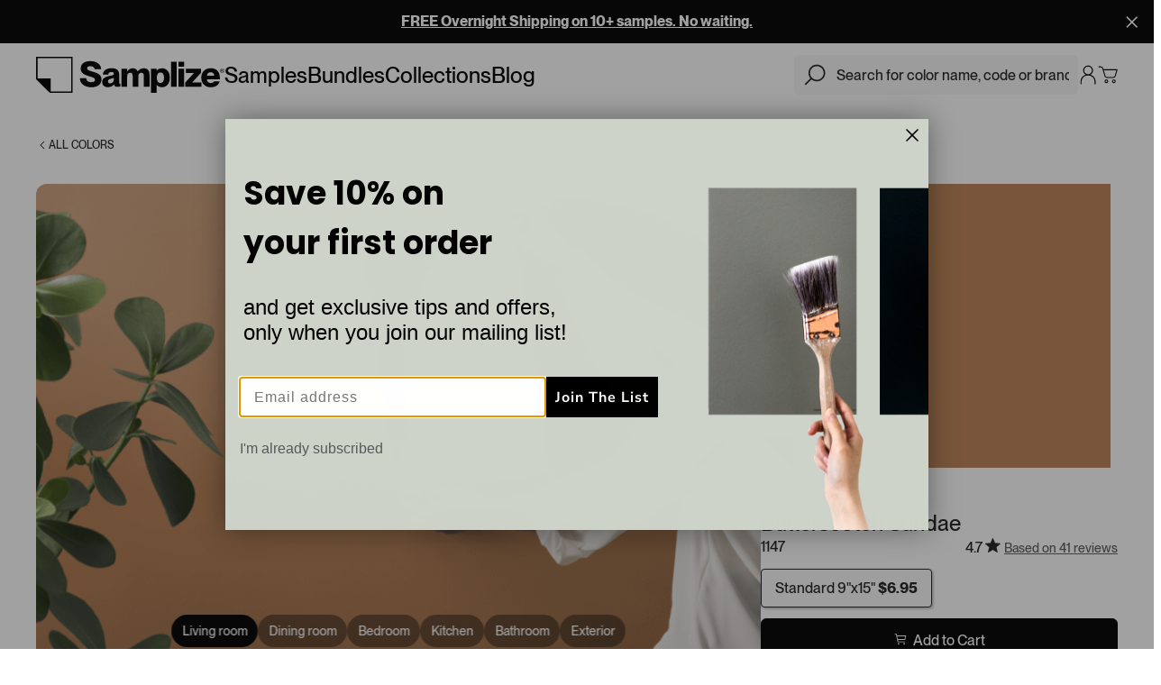

--- FILE ---
content_type: text/html; charset=utf-8
request_url: https://samplize.com/products/butterscotch-sundae-1147-12x12
body_size: 47859
content:
<!doctype html>
<html data-n-head-ssr dir="ltr" lang="en-US" data-n-head="%7B%22dir%22:%7B%22ssr%22:%22ltr%22%7D,%22lang%22:%7B%22ssr%22:%22en-US%22%7D%7D">
<head >

    <script>!function(t,n,e,a,s,c,i){t.InstantConfig=t.InstantConfig||{},(i=t.InstantJS=t.InstantJS||{}).trackQueue=[],i.track=function(){i.trackQueue.push(arguments)},(c=n.createElement(e)).async=!0,c.src="https://cdn.instant.one/instant.js?siteId=site_8f562f661f484efe8a03439d22b8a58c",(s=n.getElementsByTagName(e)[0]).parentNode.insertBefore(c,s)}(window,document,"script")</script>

    <title>Butterscotch Sundae Paint Sample by Benjamin Moore (1147) | Peel &amp; Stick Paint Sample</title><meta data-n-head="ssr" data-hid="charset" charset="utf-8"><meta data-n-head="ssr" data-hid="viewport" name="viewport" content="width=device-width, initial-scale=1, maximum-scale=1.0, user-scalable=no"><meta data-n-head="ssr" data-hid="application-name" name="application-name" content="Samplize"><meta data-n-head="ssr" data-hid="tileColor" name="msapplication-TileColor" content="#fff"><meta data-n-head="ssr" data-hid="tileImage" name="msapplication-TileImage" content="mstile-144x144.png"><meta data-n-head="ssr" data-hid="og:site_name" name="og:site_name" content="Samplize"><meta data-n-head="ssr" data-hid="og:locale" property="og:locale" content="en_US"><meta data-n-head="ssr" data-hid="og:image:width" name="og:image:width" property="og:image:width" content="1200"><meta data-n-head="ssr" data-hid="og:image:height" name="og:image:height" property="og:image:height" content="627"><meta data-n-head="ssr" data-hid="twitter:card" name="twitter:card" property="twitter:card" content="summary_large_image"><meta data-n-head="ssr" name="oke:subscriber_id" content="f0629984-b730-4dcb-92f2-8f7b855f620b"><meta data-n-head="ssr" data-hid="og:url" name="og:url" content="https://samplize.com/products/butterscotch-sundae-1147-12x12"><meta data-n-head="ssr" data-hid="og:title" name="og:title" property="og:title" content="Butterscotch Sundae Paint Sample by Benjamin Moore (1147) | Peel &amp; Stick Paint Sample"><meta data-n-head="ssr" data-hid="twitter:title" name="twitter:title" property="twitter:title" content="Butterscotch Sundae Paint Sample by Benjamin Moore (1147) | Peel &amp; Stick Paint Sample"><meta data-n-head="ssr" data-hid="description" name="description" property="description" content="Peel-and-stick interior paint samples from Sherwin-Williams, Benjamin Moore, PPG, and Farrow &amp; Ball. Order reusable, real paint color samples online."><meta data-n-head="ssr" data-hid="og:description" name="og:description" property="og:description" content="Peel-and-stick interior paint samples from Sherwin-Williams, Benjamin Moore, PPG, and Farrow &amp; Ball. Order reusable, real paint color samples online."><meta data-n-head="ssr" data-hid="twitter:description" name="twitter:description" property="twitter:description" content="Peel-and-stick interior paint samples from Sherwin-Williams, Benjamin Moore, PPG, and Farrow &amp; Ball. Order reusable, real paint color samples online."><meta data-n-head="ssr" data-hid="og:image" name="og:image" property="og:image" content="https://s3.us-west-2.amazonaws.com/storage.samplize.com/butterscotch-sundae-1147-12x12.jpg"><meta data-n-head="ssr" data-hid="og:type" name="og:type" property="og:type" content="product"><meta data-n-head="ssr" data-hid="og:price:amount" name="og:price:amount" property="og:price:amount" content="6.95"><link data-n-head="ssr" rel="icon" type="image/x-icon" href="/favicon.ico"><link data-n-head="ssr" rel="icon" type="image/png" href="/favicon-32x32.png"><link data-n-head="ssr" rel="icon" type="image/png" href="/favicon-16x16.png"><link data-n-head="ssr" rel="apple-touch-icon-precomposed" sizes="57x57" href="/apple-touch-icon-57x57.png"><link data-n-head="ssr" rel="apple-touch-icon-precomposed" sizes="114x114" href="/apple-touch-icon-114x114.png"><link data-n-head="ssr" rel="apple-touch-icon-precomposed" sizes="72x72" href="/apple-touch-icon-72x72.png"><link data-n-head="ssr" rel="apple-touch-icon-precomposed" sizes="144x144" href="/apple-touch-icon-144x144.png"><link data-n-head="ssr" rel="apple-touch-icon-precomposed" sizes="120x120" href="/apple-touch-icon-120x120.png"><link data-n-head="ssr" rel="apple-touch-icon-precomposed" sizes="152x152" href="/apple-touch-icon-152x152.png"><link data-n-head="ssr" rel="preconnect" href="https://cdn.shopify.com" crossorigin=""><link data-n-head="ssr" rel="preconnect" href="https://static.okendo.io" crossorigin=""><link data-n-head="ssr" rel="preconnect" href="https://fonts.googleapis.com"><link data-n-head="ssr" rel="preconnect" href="https://fonts.gstatic.com" crossorigin=""><link data-n-head="ssr" rel="dns-prefetch" href="https://fonts.gstatic.com"><link data-n-head="ssr" rel="preconnect" href="https://static.klaviyo.com"><link data-n-head="ssr" rel="preconnect" href="https://cdn.cookielaw.org"><link data-n-head="ssr" rel="preconnect" href="https://privacyportal-cdn.onetrust.com"><link data-n-head="ssr" rel="dns-prefetch" href="https://geolocation.onetrust.com"><link data-n-head="ssr" data-hid="can" rel="canonical" href="https://samplize.com/products/butterscotch-sundae-1147-12x12"><script data-n-head="ssr" type="application/ld+json">{&quot;@context&quot;:&quot;https://schema.org&quot;,&quot;@type&quot;:&quot;BreadcrumbList&quot;,&quot;itemListElement&quot;:[{&quot;@type&quot;:&quot;ListItem&quot;,&quot;position&quot;:1,&quot;item&quot;:{&quot;@id&quot;:&quot;https://samplize.com/&quot;,&quot;name&quot;:&quot;Homepage&quot;}},{&quot;@type&quot;:&quot;ListItem&quot;,&quot;position&quot;:2,&quot;item&quot;:{&quot;@id&quot;:&quot;https://samplize.com/pages/shop/samples/&quot;,&quot;name&quot;:&quot;Samples&quot;}},{&quot;@type&quot;:&quot;ListItem&quot;,&quot;position&quot;:3,&quot;item&quot;:{&quot;@id&quot;:&quot;https://samplize.com/products/butterscotch-sundae-1147-12x12&quot;,&quot;name&quot;:&quot;Butterscotch Sundae (1147)&quot;}}]}</script><link rel="preload" href="/_nuxt/11fa0bd.js" as="script"><link rel="preload" href="/_nuxt/8c65e7a.js" as="script"><link rel="preload" href="/_nuxt/css/a9f3538.css" as="style"><link rel="preload" href="/_nuxt/2773800.js" as="script"><link rel="preload" href="/_nuxt/css/e918dd9.css" as="style"><link rel="preload" href="/_nuxt/2a9b76d.js" as="script"><link rel="preload" href="/_nuxt/css/8415dd2.css" as="style"><link rel="preload" href="/_nuxt/d784259.js" as="script"><link rel="preload" href="/_nuxt/css/321baaa.css" as="style"><link rel="preload" href="/_nuxt/8af5c26.js" as="script"><link rel="preload" href="/_nuxt/0a7e60b.js" as="script"><link rel="preload" href="/_nuxt/css/f37b580.css" as="style"><link rel="preload" href="/_nuxt/de6dfd4.js" as="script"><link rel="preload" href="/_nuxt/css/9595042.css" as="style"><link rel="preload" href="/_nuxt/cc83ca3.js" as="script"><link rel="preload" href="/_nuxt/css/95720a8.css" as="style"><link rel="preload" href="/_nuxt/df84f7a.js" as="script"><link rel="stylesheet" href="/_nuxt/css/a9f3538.css"><link rel="stylesheet" href="/_nuxt/css/e918dd9.css"><link rel="stylesheet" href="/_nuxt/css/8415dd2.css"><link rel="stylesheet" href="/_nuxt/css/321baaa.css"><link rel="stylesheet" href="/_nuxt/css/f37b580.css"><link rel="stylesheet" href="/_nuxt/css/9595042.css"><link rel="stylesheet" href="/_nuxt/css/95720a8.css">

    <!-- OneTrust Cookies Consent Notice start for samplize.com -->
    <!-- <script type="text/javascript" src="https://cdn.cookielaw.org/consent/a9eea210-6355-4271-a263-73f3502d82f7/OtAutoBlock.js" ></script>
    <script src="https://cdn.cookielaw.org/scripttemplates/otSDKStub.js"  type="text/javascript" charset="UTF-8" data-domain-script="a9eea210-6355-4271-a263-73f3502d82f7" ></script>
    <script type="text/javascript">
        function OptanonWrapper() {}
    </script> -->

    <!-- OneTrust portal script -->
    <script id="otprivacy-notice-script" charset="UTF-8" type="text/javascript" src="https://privacyportal-cdn.onetrust.com/privacy-notice-scripts/otnotice-1.0.min.js" defer></script>

    <!-- Blue Triangle - JS error collection snippet -->
    <script>try{window.performance.setResourceTimingBufferSize(400)}catch(e){}try{var _bttErrorListener=_bttErrorListener||function(e,r){var t=[],n=[];return e.addEventListener&&e.addEventListener("error",(function(e){"undefined"==typeof _bttErr?t.push(e):_bttErr.capture(e.message,e.filename,e.lineno,e.colno,e.error)})),r.addEventListener&&r.addEventListener("securitypolicyviolation",(function(e){"undefined"==typeof _bttErr?n.push([e.blockedURI,e.lineNumber,+new Date,e.sourceFile,e.disposition]):_bttErr.captSec(e.blockedURI,e.lineNumber,+new Date,e.sourceFile,e.disposition)})),{get:function(e){return"a"==e?t:n}}}(window,document)}catch(e){_bttErrorListener=void 0}</script>

    <!-- New Relic Script -->
    <script type="text/javascript">
        ;window.NREUM||(NREUM={});NREUM.init={distributed_tracing:{enabled:true},privacy:{cookies_enabled:true},ajax:{deny_list:["bam.nr-data.net"]}};

        ;NREUM.loader_config={accountID:"1908541",trustKey:"1908541",agentID:"1134497646",licenseKey:"ab98a2a685",applicationID:"1134497646"};
        ;NREUM.info={beacon:"bam.nr-data.net",errorBeacon:"bam.nr-data.net",licenseKey:"ab98a2a685",applicationID:"1134497646",sa:1};
        ;/*! For license information please see nr-loader-spa-1.262.0.min.js.LICENSE.txt */
        (()=>{var e,t,r={2983:(e,t,r)=>{"use strict";r.d(t,{D0:()=>v,gD:()=>y,Vp:()=>s,oC:()=>R,fr:()=>_,jD:()=>C,hR:()=>T,xN:()=>b,x1:()=>c,aN:()=>A,V:()=>j});var n=r(384),i=r(7864);const o={beacon:n.NT.beacon,errorBeacon:n.NT.errorBeacon,licenseKey:void 0,applicationID:void 0,sa:void 0,queueTime:void 0,applicationTime:void 0,ttGuid:void 0,user:void 0,account:void 0,product:void 0,extra:void 0,jsAttributes:{},userAttributes:void 0,atts:void 0,transactionName:void 0,tNamePlain:void 0},a={};function s(e){if(!e)throw new Error("All info objects require an agent identifier!");if(!a[e])throw new Error("Info for ".concat(e," was never set"));return a[e]}function c(e,t){if(!e)throw new Error("All info objects require an agent identifier!");a[e]=(0,i.a)(t,o);const r=(0,n.nY)(e);r&&(r.info=a[e])}var u=r(993);const d=e=>{if(!e||"string"!=typeof e)return!1;try{document.createDocumentFragment().querySelector(e)}catch{return!1}return!0};var l=r(2614),f=r(944);const h="[data-nr-mask]",g=()=>{const e={mask_selector:"*",block_selector:"[data-nr-block]",mask_input_options:{color:!1,date:!1,"datetime-local":!1,email:!1,month:!1,number:!1,range:!1,search:!1,tel:!1,text:!1,time:!1,url:!1,week:!1,textarea:!1,select:!1,password:!0}};return{ajax:{deny_list:void 0,block_internal:!0,enabled:!0,harvestTimeSeconds:10,autoStart:!0},distributed_tracing:{enabled:void 0,exclude_newrelic_header:void 0,cors_use_newrelic_header:void 0,cors_use_tracecontext_headers:void 0,allowed_origins:void 0},feature_flags:[],harvest:{tooManyRequestsDelay:60},jserrors:{enabled:!0,harvestTimeSeconds:10,autoStart:!0},logging:{enabled:!0,harvestTimeSeconds:10,autoStart:!0,level:u.p_.INFO},metrics:{enabled:!0,autoStart:!0},obfuscate:void 0,page_action:{enabled:!0,harvestTimeSeconds:30,autoStart:!0},page_view_event:{enabled:!0,autoStart:!0},page_view_timing:{enabled:!0,harvestTimeSeconds:30,long_task:!1,autoStart:!0},privacy:{cookies_enabled:!0},proxy:{assets:void 0,beacon:void 0},session:{expiresMs:l.wk,inactiveMs:l.BB},session_replay:{autoStart:!0,enabled:!1,harvestTimeSeconds:60,preload:!1,sampling_rate:10,error_sampling_rate:100,collect_fonts:!1,inline_images:!1,inline_stylesheet:!0,mask_all_inputs:!0,get mask_text_selector(){return e.mask_selector},set mask_text_selector(t){d(t)?e.mask_selector="".concat(t,",").concat(h):""===t||null===t?e.mask_selector=h:(0,f.R)("An invalid session_replay.mask_selector was provided. '*' will be used.",t)},get block_class(){return"nr-block"},get ignore_class(){return"nr-ignore"},get mask_text_class(){return"nr-mask"},get block_selector(){return e.block_selector},set block_selector(t){d(t)?e.block_selector+=",".concat(t):""!==t&&(0,f.R)("An invalid session_replay.block_selector was provided and will not be used",t)},get mask_input_options(){return e.mask_input_options},set mask_input_options(t){t&&"object"==typeof t?e.mask_input_options={...t,password:!0}:(0,f.R)("An invalid session_replay.mask_input_option was provided and will not be used",t)}},session_trace:{enabled:!0,harvestTimeSeconds:10,autoStart:!0},soft_navigations:{enabled:!0,harvestTimeSeconds:10,autoStart:!0},spa:{enabled:!0,harvestTimeSeconds:10,autoStart:!0},ssl:void 0}},p={},m="All configuration objects require an agent identifier!";function v(e){if(!e)throw new Error(m);if(!p[e])throw new Error("Configuration for ".concat(e," was never set"));return p[e]}function b(e,t){if(!e)throw new Error(m);p[e]=(0,i.a)(t,g());const r=(0,n.nY)(e);r&&(r.init=p[e])}function y(e,t){if(!e)throw new Error(m);var r=v(e);if(r){for(var n=t.split("."),i=0;i<n.length-1;i++)if("object"!=typeof(r=r[n[i]]))return;r=r[n[n.length-1]]}return r}const w={accountID:void 0,trustKey:void 0,agentID:void 0,licenseKey:void 0,applicationID:void 0,xpid:void 0},x={};function R(e){if(!e)throw new Error("All loader-config objects require an agent identifier!");if(!x[e])throw new Error("LoaderConfig for ".concat(e," was never set"));return x[e]}function A(e,t){if(!e)throw new Error("All loader-config objects require an agent identifier!");x[e]=(0,i.a)(t,w);const r=(0,n.nY)(e);r&&(r.loader_config=x[e])}const T=(0,n.dV)().o;var E=r(6154),N=r(9324);const S={buildEnv:N.F3,distMethod:N.Xs,version:N.xv,originTime:E.WN},O={customTransaction:void 0,disabled:!1,isolatedBacklog:!1,loaderType:void 0,maxBytes:3e4,onerror:void 0,origin:""+E.gm.location,ptid:void 0,releaseIds:{},appMetadata:{},session:void 0,denyList:void 0,harvestCount:0,timeKeeper:void 0},I={};function _(e){if(!e)throw new Error("All runtime objects require an agent identifier!");if(!I[e])throw new Error("Runtime for ".concat(e," was never set"));return I[e]}function j(e,t){if(!e)throw new Error("All runtime objects require an agent identifier!");I[e]={...(0,i.a)(t,O),...S};const r=(0,n.nY)(e);r&&(r.runtime=I[e])}function C(e){return function(e){try{const t=s(e);return!!t.licenseKey&&!!t.errorBeacon&&!!t.applicationID}catch(e){return!1}}(e)}},7864:(e,t,r)=>{"use strict";r.d(t,{a:()=>i});var n=r(944);function i(e,t){try{if(!e||"object"!=typeof e)return(0,n.R)("Setting a Configurable requires an object as input");if(!t||"object"!=typeof t)return(0,n.R)("Setting a Configurable requires a model to set its initial properties");const r=Object.create(Object.getPrototypeOf(t),Object.getOwnPropertyDescriptors(t)),o=0===Object.keys(r).length?e:r;for(let a in o)if(void 0!==e[a])try{if(null===e[a]){r[a]=null;continue}Array.isArray(e[a])&&Array.isArray(t[a])?r[a]=Array.from(new Set([...e[a],...t[a]])):"object"==typeof e[a]&&"object"==typeof t[a]?r[a]=i(e[a],t[a]):r[a]=e[a]}catch(e){(0,n.R)("An error occurred while setting a property of a Configurable",e)}return r}catch(e){(0,n.R)("An error occured while setting a Configurable",e)}}},9324:(e,t,r)=>{"use strict";r.d(t,{F3:()=>i,Xs:()=>o,Yq:()=>a,xv:()=>n});const n="1.262.0",i="PROD",o="CDN",a="2.0.0-alpha.12"},6154:(e,t,r)=>{"use strict";r.d(t,{A4:()=>s,OF:()=>d,RI:()=>i,Vr:()=>g,WN:()=>p,bv:()=>o,gm:()=>a,lR:()=>f,lT:()=>h,m:()=>u,mw:()=>c,sb:()=>l});var n=r(1863);const i="undefined"!=typeof window&&!!window.document,o="undefined"!=typeof WorkerGlobalScope&&("undefined"!=typeof self&&self instanceof WorkerGlobalScope&&self.navigator instanceof WorkerNavigator||"undefined"!=typeof globalThis&&globalThis instanceof WorkerGlobalScope&&globalThis.navigator instanceof WorkerNavigator),a=i?window:"undefined"!=typeof WorkerGlobalScope&&("undefined"!=typeof self&&self instanceof WorkerGlobalScope&&self||"undefined"!=typeof globalThis&&globalThis instanceof WorkerGlobalScope&&globalThis),s="complete"===a?.document?.readyState,c=Boolean("hidden"===a?.document?.visibilityState),u=""+a?.location,d=/iPad|iPhone|iPod/.test(a.navigator?.userAgent),l=d&&"undefined"==typeof SharedWorker,f=(()=>{const e=a.navigator?.userAgent?.match(/Firefox[/\s](\d+\.\d+)/);return Array.isArray(e)&&e.length>=2?+e[1]:0})(),h=Boolean(i&&window.document.documentMode),g=!!a.navigator?.sendBeacon,p=Date.now()-(0,n.t)()},4777:(e,t,r)=>{"use strict";r.d(t,{J:()=>o});var n=r(944);const i={agentIdentifier:"",ee:void 0};class o{constructor(e){try{if("object"!=typeof e)return(0,n.R)("shared context requires an object as input");this.sharedContext={},Object.assign(this.sharedContext,i),Object.entries(e).forEach((e=>{let[t,r]=e;Object.keys(i).includes(t)&&(this.sharedContext[t]=r)}))}catch(e){(0,n.R)("An error occurred while setting SharedContext",e)}}}},7295:(e,t,r)=>{"use strict";r.d(t,{Xv:()=>a,gX:()=>i,iW:()=>o});var n=[];function i(e){if(!e||o(e))return!1;if(0===n.length)return!0;for(var t=0;t<n.length;t++){var r=n[t];if("*"===r.hostname)return!1;if(s(r.hostname,e.hostname)&&c(r.pathname,e.pathname))return!1}return!0}function o(e){return void 0===e.hostname}function a(e){if(n=[],e&&e.length)for(var t=0;t<e.length;t++){let r=e[t];if(!r)continue;0===r.indexOf("http://")?r=r.substring(7):0===r.indexOf("https://")&&(r=r.substring(8));const i=r.indexOf("/");let o,a;i>0?(o=r.substring(0,i),a=r.substring(i)):(o=r,a="");let[s]=o.split(":");n.push({hostname:s,pathname:a})}}function s(e,t){return!(e.length>t.length)&&t.indexOf(e)===t.length-e.length}function c(e,t){return 0===e.indexOf("/")&&(e=e.substring(1)),0===t.indexOf("/")&&(t=t.substring(1)),""===e||e===t}},1687:(e,t,r)=>{"use strict";r.d(t,{Ak:()=>c,Ze:()=>l,x3:()=>u});var n=r(7836),i=r(1478),o=r(3606),a=r(860);const s={};function c(e,t){const r={staged:!1,priority:a.P[t]||0};d(e),s[e].get(t)||s[e].set(t,r)}function u(e,t){e&&s[e]&&(s[e].get(t)&&s[e].delete(t),h(e,t,!1),s[e].size&&f(e))}function d(e){if(!e)throw new Error("agentIdentifier required");s[e]||(s[e]=new Map)}function l(){let e=arguments.length>0&&void 0!==arguments[0]?arguments[0]:"",t=arguments.length>1&&void 0!==arguments[1]?arguments[1]:"feature",r=arguments.length>2&&void 0!==arguments[2]&&arguments[2];if(d(e),!e||!s[e].get(t)||r)return h(e,t);s[e].get(t).staged=!0,f(e)}function f(e){const t=Array.from(s[e]);t.every((e=>{let[t,r]=e;return r.staged}))&&(t.sort(((e,t)=>e[1].priority-t[1].priority)),t.forEach((t=>{let[r]=t;s[e].delete(r),h(e,r)})))}function h(e,t){let r=!(arguments.length>2&&void 0!==arguments[2])||arguments[2];const a=e?n.ee.get(e):n.ee,s=o.i.handlers;if(a.backlog&&s){if(r){const e=a.backlog[t],r=s[t];if(r){for(let t=0;e&&t<e.length;++t)g(e[t],r);(0,i.$)(r,(function(e,t){(0,i.$)(t,(function(t,r){r[0].on(e,r[1])}))}))}}a.isolatedBacklog||delete s[t],a.backlog[t]=null,a.emit("drain-"+t,[])}}function g(e,t){var r=e[1];(0,i.$)(t[r],(function(t,r){var n=e[0];if(r[0]===n){var i=r[1],o=e[3],a=e[2];i.apply(o,a)}}))}},7836:(e,t,r)=>{"use strict";r.d(t,{P:()=>c,ee:()=>u});var n=r(384),i=r(8990),o=r(2983),a=r(2646),s=r(5607);const c="nr@context:".concat(s.W),u=function e(t,r){var n={},s={},d={},l=!1;try{l=16===r.length&&(0,o.fr)(r).isolatedBacklog}catch(e){}var f={on:g,addEventListener:g,removeEventListener:function(e,t){var r=n[e];if(!r)return;for(var i=0;i<r.length;i++)r[i]===t&&r.splice(i,1)},emit:function(e,r,n,i,o){!1!==o&&(o=!0);if(u.aborted&&!i)return;t&&o&&t.emit(e,r,n);for(var a=h(n),c=p(e),d=c.length,l=0;l<d;l++)c[l].apply(a,r);var g=v()[s[e]];g&&g.push([f,e,r,a]);return a},get:m,listeners:p,context:h,buffer:function(e,t){const r=v();if(t=t||"feature",f.aborted)return;Object.entries(e||{}).forEach((e=>{let[n,i]=e;s[i]=t,t in r||(r[t]=[])}))},abort:function(){f._aborted=!0,Object.keys(f.backlog).forEach((e=>{delete f.backlog[e]}))},isBuffering:function(e){return!!v()[s[e]]},debugId:r,backlog:l?{}:t&&"object"==typeof t.backlog?t.backlog:{},isolatedBacklog:l};return Object.defineProperty(f,"aborted",{get:()=>{let e=f._aborted||!1;return e||(t&&(e=t.aborted),e)}}),f;function h(e){return e&&e instanceof a.y?e:e?(0,i.I)(e,c,(()=>new a.y(c))):new a.y(c)}function g(e,t){n[e]=p(e).concat(t)}function p(e){return n[e]||[]}function m(t){return d[t]=d[t]||e(f,t)}function v(){return f.backlog}}(void 0,"globalEE"),d=(0,n.Zm)();d.ee||(d.ee=u)},2646:(e,t,r)=>{"use strict";r.d(t,{y:()=>n});class n{constructor(e){this.contextId=e}}},9908:(e,t,r)=>{"use strict";r.d(t,{d:()=>n,p:()=>i});var n=r(7836).ee.get("handle");function i(e,t,r,i,o){o?(o.buffer([e],i),o.emit(e,t,r)):(n.buffer([e],i),n.emit(e,t,r))}},3606:(e,t,r)=>{"use strict";r.d(t,{i:()=>o});var n=r(9908);o.on=a;var i=o.handlers={};function o(e,t,r,o){a(o||n.d,i,e,t,r)}function a(e,t,r,i,o){o||(o="feature"),e||(e=n.d);var a=t[o]=t[o]||{};(a[r]=a[r]||[]).push([e,i])}},3878:(e,t,r)=>{"use strict";r.d(t,{DD:()=>c,jT:()=>a,sp:()=>s});var n=r(6154);let i=!1,o=!1;try{const e={get passive(){return i=!0,!1},get signal(){return o=!0,!1}};n.gm.addEventListener("test",null,e),n.gm.removeEventListener("test",null,e)}catch(e){}function a(e,t){return i||o?{capture:!!e,passive:i,signal:t}:!!e}function s(e,t){let r=arguments.length>2&&void 0!==arguments[2]&&arguments[2],n=arguments.length>3?arguments[3]:void 0;window.addEventListener(e,t,a(r,n))}function c(e,t){let r=arguments.length>2&&void 0!==arguments[2]&&arguments[2],n=arguments.length>3?arguments[3]:void 0;document.addEventListener(e,t,a(r,n))}},5607:(e,t,r)=>{"use strict";r.d(t,{W:()=>n});const n=(0,r(9566).bz)()},9566:(e,t,r)=>{"use strict";r.d(t,{LA:()=>s,ZF:()=>c,bz:()=>a,el:()=>u});var n=r(6154);const i="xxxxxxxx-xxxx-4xxx-yxxx-xxxxxxxxxxxx";function o(e,t){return e?15&e[t]:16*Math.random()|0}function a(){const e=n.gm?.crypto||n.gm?.msCrypto;let t,r=0;return e&&e.getRandomValues&&(t=e.getRandomValues(new Uint8Array(30))),i.split("").map((e=>"x"===e?o(t,r++).toString(16):"y"===e?(3&o()|8).toString(16):e)).join("")}function s(e){const t=n.gm?.crypto||n.gm?.msCrypto;let r,i=0;t&&t.getRandomValues&&(r=t.getRandomValues(new Uint8Array(e)));const a=[];for(var s=0;s<e;s++)a.push(o(r,i++).toString(16));return a.join("")}function c(){return s(16)}function u(){return s(32)}},2614:(e,t,r)=>{"use strict";r.d(t,{BB:()=>a,H3:()=>n,g:()=>u,iL:()=>c,tS:()=>s,uh:()=>i,wk:()=>o});const n="NRBA",i="SESSION",o=144e5,a=18e5,s={STARTED:"session-started",PAUSE:"session-pause",RESET:"session-reset",RESUME:"session-resume",UPDATE:"session-update"},c={SAME_TAB:"same-tab",CROSS_TAB:"cross-tab"},u={OFF:0,FULL:1,ERROR:2}},1863:(e,t,r)=>{"use strict";function n(){return Math.floor(performance.now())}r.d(t,{t:()=>n})},7485:(e,t,r)=>{"use strict";r.d(t,{D:()=>i});var n=r(6154);function i(e){if(0===(e||"").indexOf("data:"))return{protocol:"data"};try{const t=new URL(e,location.href),r={port:t.port,hostname:t.hostname,pathname:t.pathname,search:t.search,protocol:t.protocol.slice(0,t.protocol.indexOf(":")),sameOrigin:t.protocol===n.gm?.location?.protocol&&t.host===n.gm?.location?.host};return r.port&&""!==r.port||("http:"===t.protocol&&(r.port="80"),"https:"===t.protocol&&(r.port="443")),r.pathname&&""!==r.pathname?r.pathname.startsWith("/")||(r.pathname="/".concat(r.pathname)):r.pathname="/",r}catch(e){return{}}}},944:(e,t,r)=>{"use strict";function n(e,t){"function"==typeof console.warn&&(console.warn("New Relic: ".concat(e)),t&&console.warn(t))}r.d(t,{R:()=>n})},5284:(e,t,r)=>{"use strict";r.d(t,{t:()=>c,B:()=>s});var n=r(7836),i=r(6154);const o="newrelic";const a=new Set,s={};function c(e,t){const r=n.ee.get(t);s[t]??={},e&&"object"==typeof e&&(a.has(t)||(r.emit("rumresp",[e]),s[t]=e,a.add(t),function(){let e=arguments.length>0&&void 0!==arguments[0]?arguments[0]:{};try{i.gm.dispatchEvent(new CustomEvent(o,{detail:e}))}catch(e){}}({loaded:!0})))}},8990:(e,t,r)=>{"use strict";r.d(t,{I:()=>i});var n=Object.prototype.hasOwnProperty;function i(e,t,r){if(n.call(e,t))return e[t];var i=r();if(Object.defineProperty&&Object.keys)try{return Object.defineProperty(e,t,{value:i,writable:!0,enumerable:!1}),i}catch(e){}return e[t]=i,i}},6389:(e,t,r)=>{"use strict";function n(e){var t=this;let r=arguments.length>1&&void 0!==arguments[1]?arguments[1]:500,n=arguments.length>2&&void 0!==arguments[2]?arguments[2]:{};const i=n?.leading||!1;let o;return function(){for(var n=arguments.length,a=new Array(n),s=0;s<n;s++)a[s]=arguments[s];i&&void 0===o&&(e.apply(t,a),o=setTimeout((()=>{o=clearTimeout(o)}),r)),i||(clearTimeout(o),o=setTimeout((()=>{e.apply(t,a)}),r))}}function i(e){var t=this;let r=!1;return function(){if(!r){r=!0;for(var n=arguments.length,i=new Array(n),o=0;o<n;o++)i[o]=arguments[o];e.apply(t,i)}}}r.d(t,{J:()=>i,s:()=>n})},1478:(e,t,r)=>{"use strict";r.d(t,{$:()=>n});const n=(e,t)=>Object.entries(e||{}).map((e=>{let[r,n]=e;return t(r,n)}))},3304:(e,t,r)=>{"use strict";r.d(t,{A:()=>o});var n=r(7836);const i=()=>{const e=new WeakSet;return(t,r)=>{if("object"==typeof r&&null!==r){if(e.has(r))return;e.add(r)}return r}};function o(e){try{return JSON.stringify(e,i())}catch(e){try{n.ee.emit("internal-error",[e])}catch(e){}}}},5289:(e,t,r)=>{"use strict";r.d(t,{GG:()=>o,sB:()=>a});var n=r(3878);function i(){return"undefined"==typeof document||"complete"===document.readyState}function o(e,t){if(i())return e();(0,n.sp)("load",e,t)}function a(e){if(i())return e();(0,n.DD)("DOMContentLoaded",e)}},384:(e,t,r)=>{"use strict";r.d(t,{NT:()=>o,US:()=>d,Zm:()=>a,bQ:()=>c,dV:()=>s,nY:()=>u,pV:()=>l});var n=r(6154),i=r(1863);const o={beacon:"bam.nr-data.net",errorBeacon:"bam.nr-data.net"};function a(){return n.gm.NREUM||(n.gm.NREUM={}),void 0===n.gm.newrelic&&(n.gm.newrelic=n.gm.NREUM),n.gm.NREUM}function s(){let e=a();return e.o||(e.o={ST:n.gm.setTimeout,SI:n.gm.setImmediate,CT:n.gm.clearTimeout,XHR:n.gm.XMLHttpRequest,REQ:n.gm.Request,EV:n.gm.Event,PR:n.gm.Promise,MO:n.gm.MutationObserver,FETCH:n.gm.fetch}),e}function c(e,t){let r=a();r.initializedAgents??={},t.initializedAt={ms:(0,i.t)(),date:new Date},r.initializedAgents[e]=t}function u(e){let t=a();return t.initializedAgents?.[e]}function d(e,t){a()[e]=t}function l(){return function(){let e=a();const t=e.info||{};e.info={beacon:o.beacon,errorBeacon:o.errorBeacon,...t}}(),function(){let e=a();const t=e.init||{};e.init={...t}}(),s(),function(){let e=a();const t=e.loader_config||{};e.loader_config={...t}}(),a()}},2843:(e,t,r)=>{"use strict";r.d(t,{u:()=>i});var n=r(3878);function i(e){let t=arguments.length>1&&void 0!==arguments[1]&&arguments[1],r=arguments.length>2?arguments[2]:void 0,i=arguments.length>3?arguments[3]:void 0;(0,n.DD)("visibilitychange",(function(){if(t)return void("hidden"===document.visibilityState&&e());e(document.visibilityState)}),r,i)}},8941:(e,t,r)=>{"use strict";r.d(t,{um:()=>f,NZ:()=>x,vC:()=>T,Ri:()=>O,Ak:()=>_,o8:()=>C,MO:()=>U,bX:()=>V});var n=r(7836),i=r(3434),o=r(8990),a=r(6154);const s={},c=a.gm.XMLHttpRequest,u="addEventListener",d="removeEventListener",l="nr@wrapped:".concat(n.P);function f(e){var t=function(e){return(e||n.ee).get("events")}(e);if(s[t.debugId]++)return t;s[t.debugId]=1;var r=(0,i.YM)(t,!0);function f(e){r.inPlace(e,[u,d],"-",g)}function g(e,t){return e[1]}return"getPrototypeOf"in Object&&(a.RI&&h(document,f),h(a.gm,f),h(c.prototype,f)),t.on(u+"-start",(function(e,t){var n=e[1];if(null!==n&&("function"==typeof n||"object"==typeof n)){var i=(0,o.I)(n,l,(function(){var e={object:function(){if("function"!=typeof n.handleEvent)return;return n.handleEvent.apply(n,arguments)},function:n}[typeof n];return e?r(e,"fn-",null,e.name||"anonymous"):n}));this.wrapped=e[1]=i}})),t.on(d+"-start",(function(e){e[1]=this.wrapped||e[1]})),t}function h(e,t){let r=e;for(;"object"==typeof r&&!Object.prototype.hasOwnProperty.call(r,u);)r=Object.getPrototypeOf(r);for(var n=arguments.length,i=new Array(n>2?n-2:0),o=2;o<n;o++)i[o-2]=arguments[o];r&&t(r,...i)}var g="fetch-",p=g+"body-",m=["arrayBuffer","blob","json","text","formData"],v=a.gm.Request,b=a.gm.Response,y="prototype";const w={};function x(e){const t=function(e){return(e||n.ee).get("fetch")}(e);if(!(v&&b&&a.gm.fetch))return t;if(w[t.debugId]++)return t;function r(e,r,i){var o=e[r];"function"==typeof o&&(e[r]=function(){var e,r=[...arguments],a={};t.emit(i+"before-start",[r],a),a[n.P]&&a[n.P].dt&&(e=a[n.P].dt);var s=o.apply(this,r);return t.emit(i+"start",[r,e],s),s.then((function(e){return t.emit(i+"end",[null,e],s),e}),(function(e){throw t.emit(i+"end",[e],s),e}))})}return w[t.debugId]=1,m.forEach((e=>{r(v[y],e,p),r(b[y],e,p)})),r(a.gm,"fetch",g),t.on(g+"end",(function(e,r){var n=this;if(r){var i=r.headers.get("content-length");null!==i&&(n.rxSize=i),t.emit(g+"done",[null,r],n)}else t.emit(g+"done",[e],n)})),t}const R={},A=["pushState","replaceState"];function T(e){const t=function(e){return(e||n.ee).get("history")}(e);return!a.RI||R[t.debugId]++||(R[t.debugId]=1,(0,i.YM)(t).inPlace(window.history,A,"-")),t}var E=r(3878);const N={},S=["appendChild","insertBefore","replaceChild"];function O(e){const t=function(e){return(e||n.ee).get("jsonp")}(e);if(!a.RI||N[t.debugId])return t;N[t.debugId]=!0;var r=(0,i.YM)(t),o=/[?&](?:callback|cb)=([^&#]+)/,s=/(.*)\.([^.]+)/,c=/^(\w+)(\.|$)(.*)$/;function u(e,t){if(!e)return t;const r=e.match(c),n=r[1];return u(r[3],t[n])}return r.inPlace(Node.prototype,S,"dom-"),t.on("dom-start",(function(e){!function(e){if(!e||"string"!=typeof e.nodeName||"script"!==e.nodeName.toLowerCase())return;if("function"!=typeof e.addEventListener)return;var n=(i=e.src,a=i.match(o),a?a[1]:null);var i,a;if(!n)return;var c=function(e){var t=e.match(s);if(t&&t.length>=3)return{key:t[2],parent:u(t[1],window)};return{key:e,parent:window}}(n);if("function"!=typeof c.parent[c.key])return;var d={};function l(){t.emit("jsonp-end",[],d),e.removeEventListener("load",l,(0,E.jT)(!1)),e.removeEventListener("error",f,(0,E.jT)(!1))}function f(){t.emit("jsonp-error",[],d),t.emit("jsonp-end",[],d),e.removeEventListener("load",l,(0,E.jT)(!1)),e.removeEventListener("error",f,(0,E.jT)(!1))}r.inPlace(c.parent,[c.key],"cb-",d),e.addEventListener("load",l,(0,E.jT)(!1)),e.addEventListener("error",f,(0,E.jT)(!1)),t.emit("new-jsonp",[e.src],d)}(e[0])})),t}const I={};function _(e){const t=function(e){return(e||n.ee).get("mutation")}(e);if(!a.RI||I[t.debugId])return t;I[t.debugId]=!0;var r=(0,i.YM)(t),o=a.gm.MutationObserver;return o&&(window.MutationObserver=function(e){return this instanceof o?new o(r(e,"fn-")):o.apply(this,arguments)},MutationObserver.prototype=o.prototype),t}const j={};function C(e){const t=function(e){return(e||n.ee).get("promise")}(e);if(j[t.debugId])return t;j[t.debugId]=!0;var r=t.context,o=(0,i.YM)(t),s=a.gm.Promise;return s&&function(){function e(r){var n=t.context(),i=o(r,"executor-",n,null,!1);const a=Reflect.construct(s,[i],e);return t.context(a).getCtx=function(){return n},a}a.gm.Promise=e,Object.defineProperty(e,"name",{value:"Promise"}),e.toString=function(){return s.toString()},Object.setPrototypeOf(e,s),["all","race"].forEach((function(r){const n=s[r];e[r]=function(e){let i=!1;[...e||[]].forEach((e=>{this.resolve(e).then(a("all"===r),a(!1))}));const o=n.apply(this,arguments);return o;function a(e){return function(){t.emit("propagate",[null,!i],o,!1,!1),i=i||!e}}}})),["resolve","reject"].forEach((function(r){const n=s[r];e[r]=function(e){const r=n.apply(this,arguments);return e!==r&&t.emit("propagate",[e,!0],r,!1,!1),r}})),e.prototype=s.prototype;const n=s.prototype.then;s.prototype.then=function(){var e=this,i=r(e);i.promise=e;for(var a=arguments.length,s=new Array(a),c=0;c<a;c++)s[c]=arguments[c];s[0]=o(s[0],"cb-",i,null,!1),s[1]=o(s[1],"cb-",i,null,!1);const u=n.apply(this,s);return i.nextPromise=u,t.emit("propagate",[e,!0],u,!1,!1),u},s.prototype.then[i.Jt]=n,t.on("executor-start",(function(e){e[0]=o(e[0],"resolve-",this,null,!1),e[1]=o(e[1],"resolve-",this,null,!1)})),t.on("executor-err",(function(e,t,r){e[1](r)})),t.on("cb-end",(function(e,r,n){t.emit("propagate",[n,!0],this.nextPromise,!1,!1)})),t.on("propagate",(function(e,r,n){this.getCtx&&!r||(this.getCtx=function(){if(e instanceof Promise)var r=t.context(e);return r&&r.getCtx?r.getCtx():this})}))}(),t}const P={},k="setTimeout",L="setInterval",D="clearTimeout",H="-start",M="-",K=[k,"setImmediate",L,D,"clearImmediate"];function U(e){const t=function(e){return(e||n.ee).get("timer")}(e);if(P[t.debugId]++)return t;P[t.debugId]=1;var r=(0,i.YM)(t);return r.inPlace(a.gm,K.slice(0,2),k+M),r.inPlace(a.gm,K.slice(2,3),L+M),r.inPlace(a.gm,K.slice(3),D+M),t.on(L+H,(function(e,t,n){e[0]=r(e[0],"fn-",null,n)})),t.on(k+H,(function(e,t,n){this.method=n,this.timerDuration=isNaN(e[1])?0:+e[1],e[0]=r(e[0],"fn-",this,n)})),t}var F=r(944);const B={},G=["open","send"];function V(e){var t=e||n.ee;const r=function(e){return(e||n.ee).get("xhr")}(t);if(B[r.debugId]++)return r;B[r.debugId]=1,f(t);var o=(0,i.YM)(r),s=a.gm.XMLHttpRequest,c=a.gm.MutationObserver,u=a.gm.Promise,d=a.gm.setInterval,l="readystatechange",h=["onload","onerror","onabort","onloadstart","onloadend","onprogress","ontimeout"],g=[],p=a.gm.XMLHttpRequest=function(e){const t=new s(e),n=r.context(t);try{r.emit("new-xhr",[t],n),t.addEventListener(l,(i=n,function(){var e=this;e.readyState>3&&!i.resolved&&(i.resolved=!0,r.emit("xhr-resolved",[],e)),o.inPlace(e,h,"fn-",x)}),(0,E.jT)(!1))}catch(e){(0,F.R)("An error occurred while intercepting XHR",e);try{r.emit("internal-error",[e])}catch(e){}}var i;return t};function m(e,t){o.inPlace(t,["onreadystatechange"],"fn-",x)}if(function(e,t){for(var r in e)t[r]=e[r]}(s,p),p.prototype=s.prototype,o.inPlace(p.prototype,G,"-xhr-",x),r.on("send-xhr-start",(function(e,t){m(e,t),function(e){g.push(e),c&&(v?v.then(w):d?d(w):(b=-b,y.data=b))}(t)})),r.on("open-xhr-start",m),c){var v=u&&u.resolve();if(!d&&!u){var b=1,y=document.createTextNode(b);new c(w).observe(y,{characterData:!0})}}else t.on("fn-end",(function(e){e[0]&&e[0].type===l||w()}));function w(){for(var e=0;e<g.length;e++)m(0,g[e]);g.length&&(g=[])}function x(e,t){return t}return r}},3434:(e,t,r)=>{"use strict";r.d(t,{Jt:()=>o,YM:()=>c});var n=r(7836),i=r(5607);const o="nr@original:".concat(i.W);var a=Object.prototype.hasOwnProperty,s=!1;function c(e,t){return e||(e=n.ee),r.inPlace=function(e,t,n,i,o){n||(n="");const a="-"===n.charAt(0);for(let s=0;s<t.length;s++){const c=t[s],u=e[c];d(u)||(e[c]=r(u,a?c+n:n,i,c,o))}},r.flag=o,r;function r(t,r,n,s,c){return d(t)?t:(r||(r=""),nrWrapper[o]=t,function(e,t,r){if(Object.defineProperty&&Object.keys)try{return Object.keys(e).forEach((function(r){Object.defineProperty(t,r,{get:function(){return e[r]},set:function(t){return e[r]=t,t}})})),t}catch(e){u([e],r)}for(var n in e)a.call(e,n)&&(t[n]=e[n])}(t,nrWrapper,e),nrWrapper);function nrWrapper(){var o,a,d,l;try{a=this,o=[...arguments],d="function"==typeof n?n(o,a):n||{}}catch(t){u([t,"",[o,a,s],d],e)}i(r+"start",[o,a,s],d,c);try{return l=t.apply(a,o)}catch(e){throw i(r+"err",[o,a,e],d,c),e}finally{i(r+"end",[o,a,l],d,c)}}}function i(r,n,i,o){if(!s||t){var a=s;s=!0;try{e.emit(r,n,i,t,o)}catch(t){u([t,r,n,i],e)}s=a}}}function u(e,t){t||(t=n.ee);try{t.emit("internal-error",e)}catch(e){}}function d(e){return!(e&&"function"==typeof e&&e.apply&&!e[o])}},9300:(e,t,r)=>{"use strict";r.d(t,{T:()=>n});const n=r(860).K.ajax},6774:(e,t,r)=>{"use strict";r.d(t,{T:()=>n});const n=r(860).K.jserrors},993:(e,t,r)=>{"use strict";r.d(t,{ET:()=>o,It:()=>s,TZ:()=>a,YY:()=>u,bu:()=>c,p_:()=>i,zk:()=>d});var n=r(860);const i={ERROR:"ERROR",WARN:"WARN",INFO:"INFO",DEBUG:"DEBUG",TRACE:"TRACE"},o="log",a=n.K.logging,s=1e6,c="failed to wrap logger: ",u="invalid log level: ",d="ignored log: "},3785:(e,t,r)=>{"use strict";r.d(t,{R:()=>c,b:()=>u});var n=r(9908),i=r(1863),o=r(860),a=r(3969),s=r(993);function c(e,t){let r=arguments.length>2&&void 0!==arguments[2]?arguments[2]:{},c=arguments.length>3&&void 0!==arguments[3]?arguments[3]:s.p_.INFO;(0,n.p)(a.xV,["API/logging/".concat(c.toLowerCase(),"/called")],void 0,o.K.metrics,e),(0,n.p)(s.ET,[(0,i.t)(),t,r,c],void 0,o.K.logging,e)}function u(e){return"string"==typeof e&&Object.values(s.p_).some((t=>t===e))}},3969:(e,t,r)=>{"use strict";r.d(t,{TZ:()=>n,XG:()=>s,rs:()=>i,xV:()=>a,z_:()=>o});const n=r(860).K.metrics,i="sm",o="cm",a="storeSupportabilityMetrics",s="storeEventMetrics"},8166:(e,t,r)=>{"use strict";r.d(t,{T:()=>n});const n=r(860).K.pageAction},6630:(e,t,r)=>{"use strict";r.d(t,{T:()=>n});const n=r(860).K.pageViewEvent},782:(e,t,r)=>{"use strict";r.d(t,{T:()=>n});const n=r(860).K.pageViewTiming},6344:(e,t,r)=>{"use strict";r.d(t,{BB:()=>f,G4:()=>o,It:()=>c,No:()=>u,Qb:()=>h,TZ:()=>i,Ug:()=>a,_s:()=>s,bc:()=>l,yP:()=>d});var n=r(2614);const i=r(860).K.sessionReplay,o={RECORD:"recordReplay",PAUSE:"pauseReplay",REPLAY_RUNNING:"replayRunning",ERROR_DURING_REPLAY:"errorDuringReplay"},a=.12,s={DomContentLoaded:0,Load:1,FullSnapshot:2,IncrementalSnapshot:3,Meta:4,Custom:5},c=1e6,u=64e3,d={[n.g.ERROR]:15e3,[n.g.FULL]:3e5,[n.g.OFF]:0},l={RESET:{message:"Session was reset",sm:"Reset"},IMPORT:{message:"Recorder failed to import",sm:"Import"},TOO_MANY:{message:"429: Too Many Requests",sm:"Too-Many"},TOO_BIG:{message:"Payload was too large",sm:"Too-Big"},CROSS_TAB:{message:"Session Entity was set to OFF on another tab",sm:"Cross-Tab"},ENTITLEMENTS:{message:"Session Replay is not allowed and will not be started",sm:"Entitlement"}},f=5e3,h={API:"api"}},5270:(e,t,r)=>{"use strict";r.d(t,{Aw:()=>s,CT:()=>c,SR:()=>a});var n=r(2983),i=r(7767),o=r(6154);function a(e){return!!n.hR.MO&&(0,i.V)(e)&&!0===(0,n.gD)(e,"session_trace.enabled")}function s(e){return!0===(0,n.gD)(e,"session_replay.preload")&&a(e)}function c(e,t){const r=t.correctAbsoluteTimestamp(e);return{originalTimestamp:e,correctedTimestamp:r,timestampDiff:e-r,originTime:o.WN,correctedOriginTime:t.correctedOriginTime,originTimeDiff:Math.floor(o.WN-t.correctedOriginTime)}}},3738:(e,t,r)=>{"use strict";r.d(t,{He:()=>i,Kp:()=>s,Lc:()=>u,Rz:()=>d,TZ:()=>n,bD:()=>o,d3:()=>a,jx:()=>l,uP:()=>c});const n=r(860).K.sessionTrace,i="bstResource",o="resource",a="-start",s="-end",c="fn"+a,u="fn"+s,d="pushState",l=1e3},3962:(e,t,r)=>{"use strict";r.d(t,{AM:()=>o,O2:()=>s,Qu:()=>c,TZ:()=>a,ih:()=>u,tC:()=>i});var n=r(860);const i=["click","keydown","submit"],o="api",a=n.K.softNav,s={INITIAL_PAGE_LOAD:"",ROUTE_CHANGE:1,UNSPECIFIED:2},c={INTERACTION:1,AJAX:2,CUSTOM_END:3,CUSTOM_TRACER:4},u={IP:"in progress",FIN:"finished",CAN:"cancelled"}},7378:(e,t,r)=>{"use strict";r.d(t,{$p:()=>R,BR:()=>b,Kp:()=>x,L3:()=>y,Lc:()=>c,NC:()=>o,SG:()=>d,TZ:()=>i,U6:()=>g,UT:()=>m,d3:()=>w,dT:()=>f,e5:()=>T,gx:()=>v,l9:()=>l,oW:()=>h,op:()=>p,rw:()=>u,tH:()=>E,uP:()=>s,wW:()=>A,xq:()=>a});var n=r(2983);const i=r(860).K.spa,o=["click","submit","keypress","keydown","keyup","change"],a=999,s="fn-start",c="fn-end",u="cb-start",d="api-ixn-",l="remaining",f="interaction",h="spaNode",g="jsonpNode",p="fetch-start",m="fetch-done",v="fetch-body-",b="jsonp-end",y=n.hR.ST,w="-start",x="-end",R="-body",A="cb"+x,T="jsTime",E="fetch"},4234:(e,t,r)=>{"use strict";r.d(t,{W:()=>i});var n=r(7836);class i{constructor(e,t,r){this.agentIdentifier=e,this.aggregator=t,this.ee=n.ee.get(e),this.featureName=r,this.blocked=!1}}},7767:(e,t,r)=>{"use strict";r.d(t,{V:()=>o});var n=r(2983),i=r(6154);const o=e=>i.RI&&!0===(0,n.gD)(e,"privacy.cookies_enabled")},425:(e,t,r)=>{"use strict";r.d(t,{j:()=>O});var n=r(860),i=r(2983),o=r(9908),a=r(7836),s=r(1687),c=r(5289),u=r(6154),d=r(944),l=r(3969),f=r(384),h=r(6344);const g=["setErrorHandler","finished","addToTrace","addRelease","addPageAction","setCurrentRouteName","setPageViewName","setCustomAttribute","interaction","noticeError","setUserId","setApplicationVersion","start",h.G4.RECORD,h.G4.PAUSE,"log","wrapLogger"],p=["setErrorHandler","finished","addToTrace","addRelease"];var m=r(1863),v=r(2614),b=r(993),y=r(3785),w=r(2646),x=r(3434);function R(e,t,r,n){if("object"!=typeof t||!t||"string"!=typeof r||!r||"function"!=typeof t[r])return(0,d.R)(b.bu+"invalid argument(s)");const i=function(e){return(e||a.ee).get("logger")}(e),o=(0,x.YM)(i),s=new w.y(a.P);return s.level=n.level,s.customAttributes=n.customAttributes,o.inPlace(t,[r],"wrap-logger-",s),i}function A(){const e=(0,f.pV)();g.forEach((t=>{e[t]=function(){for(var r=arguments.length,n=new Array(r),i=0;i<r;i++)n[i]=arguments[i];return function(t){for(var r=arguments.length,n=new Array(r>1?r-1:0),i=1;i<r;i++)n[i-1]=arguments[i];let o=[];return Object.values(e.initializedAgents).forEach((e=>{e&&e.api?e.exposed&&e.api[t]&&o.push(e.api[t](...n)):(0,d.R)("Call to api '".concat(t,"' made before agent fully initialized."))})),o.length>1?o:o[0]}(t,...n)}}))}const T={};var E=r(5284);const N=e=>{const t=e.startsWith("http");e+="/",r.p=t?e:"https://"+e};let S=!1;function O(e){let t=arguments.length>1&&void 0!==arguments[1]?arguments[1]:{},g=arguments.length>2?arguments[2]:void 0,w=arguments.length>3?arguments[3]:void 0,{init:x,info:O,loader_config:I,runtime:_={loaderType:g},exposed:j=!0}=t;const C=(0,f.pV)();O||(x=C.init,O=C.info,I=C.loader_config),(0,i.xN)(e.agentIdentifier,x||{}),(0,i.aN)(e.agentIdentifier,I||{}),O.jsAttributes??={},u.bv&&(O.jsAttributes.isWorker=!0),(0,i.x1)(e.agentIdentifier,O);const P=(0,i.D0)(e.agentIdentifier),k=[O.beacon,O.errorBeacon];S||(P.proxy.assets&&(N(P.proxy.assets),k.push(P.proxy.assets)),P.proxy.beacon&&k.push(P.proxy.beacon),A(),(0,f.US)("activatedFeatures",E.B),e.runSoftNavOverSpa&&=!0===P.soft_navigations.enabled&&P.feature_flags.includes("soft_nav")),_.denyList=[...P.ajax.deny_list||[],...P.ajax.block_internal?k:[]],_.ptid=e.agentIdentifier,(0,i.V)(e.agentIdentifier,_),void 0===e.api&&(e.api=function(e,t){let f=arguments.length>2&&void 0!==arguments[2]&&arguments[2];t||(0,s.Ak)(e,"api");const g={};var w=a.ee.get(e),x=w.get("tracer");T[e]=v.g.OFF,w.on(h.G4.REPLAY_RUNNING,(t=>{T[e]=t}));var A="api-",E=A+"ixn-";function N(t,r,n,o){const a=(0,i.Vp)(e);return null===r?delete a.jsAttributes[t]:(0,i.x1)(e,{...a,jsAttributes:{...a.jsAttributes,[t]:r}}),I(A,n,!0,o||null===r?"session":void 0)(t,r)}function S(){}g.log=function(e){let{customAttributes:t={},level:r=b.p_.INFO}=arguments.length>1&&void 0!==arguments[1]?arguments[1]:{};(0,y.R)(w,e,t,r)},g.wrapLogger=function(e,t){let{customAttributes:r={},level:n=b.p_.INFO}=arguments.length>2&&void 0!==arguments[2]?arguments[2]:{};R(w,e,t,{customAttributes:r,level:n})},p.forEach((e=>{g[e]=I(A,e,!0,"api")})),g.addPageAction=I(A,"addPageAction",!0,n.K.pageAction),g.setPageViewName=function(t,r){if("string"==typeof t)return"/"!==t.charAt(0)&&(t="/"+t),(0,i.fr)(e).customTransaction=(r||"http://custom.transaction")+t,I(A,"setPageViewName",!0)()},g.setCustomAttribute=function(e,t){let r=arguments.length>2&&void 0!==arguments[2]&&arguments[2];if("string"==typeof e){if(["string","number","boolean"].includes(typeof t)||null===t)return N(e,t,"setCustomAttribute",r);(0,d.R)("Failed to execute setCustomAttribute.\nNon-null value must be a string, number or boolean type, but a type of <".concat(typeof t,"> was provided."))}else(0,d.R)("Failed to execute setCustomAttribute.\nName must be a string type, but a type of <".concat(typeof e,"> was provided."))},g.setUserId=function(e){if("string"==typeof e||null===e)return N("enduser.id",e,"setUserId",!0);(0,d.R)("Failed to execute setUserId.\nNon-null value must be a string type, but a type of <".concat(typeof e,"> was provided."))},g.setApplicationVersion=function(e){if("string"==typeof e||null===e)return N("application.version",e,"setApplicationVersion",!1);(0,d.R)("Failed to execute setApplicationVersion. Expected <String | null>, but got <".concat(typeof e,">."))},g.start=()=>{try{(0,o.p)(l.xV,["API/start/called"],void 0,n.K.metrics,w),w.emit("manual-start-all")}catch(e){(0,d.R)("An unexpected issue occurred",e)}},g[h.G4.RECORD]=function(){(0,o.p)(l.xV,["API/recordReplay/called"],void 0,n.K.metrics,w),(0,o.p)(h.G4.RECORD,[],void 0,n.K.sessionReplay,w)},g[h.G4.PAUSE]=function(){(0,o.p)(l.xV,["API/pauseReplay/called"],void 0,n.K.metrics,w),(0,o.p)(h.G4.PAUSE,[],void 0,n.K.sessionReplay,w)},g.interaction=function(e){return(new S).get("object"==typeof e?e:{})};const O=S.prototype={createTracer:function(e,t){var r={},i=this,a="function"==typeof t;return(0,o.p)(l.xV,["API/createTracer/called"],void 0,n.K.metrics,w),f||(0,o.p)(E+"tracer",[(0,m.t)(),e,r],i,n.K.spa,w),function(){if(x.emit((a?"":"no-")+"fn-start",[(0,m.t)(),i,a],r),a)try{return t.apply(this,arguments)}catch(e){const t="string"==typeof e?new Error(e):e;throw x.emit("fn-err",[arguments,this,t],r),t}finally{x.emit("fn-end",[(0,m.t)()],r)}}}};function I(e,t,r,i){return function(){return(0,o.p)(l.xV,["API/"+t+"/called"],void 0,n.K.metrics,w),i&&(0,o.p)(e+t,[(0,m.t)(),...arguments],r?null:this,i,w),r?void 0:this}}function _(){r.e(478).then(r.bind(r,8778)).then((t=>{let{setAPI:r}=t;r(e),(0,s.Ze)(e,"api")})).catch((e=>{(0,d.R)("Downloading runtime APIs failed...",e),w.abort()}))}return["actionText","setName","setAttribute","save","ignore","onEnd","getContext","end","get"].forEach((e=>{O[e]=I(E,e,void 0,f?n.K.softNav:n.K.spa)})),g.setCurrentRouteName=f?I(E,"routeName",void 0,n.K.softNav):I(A,"routeName",!0,n.K.spa),g.noticeError=function(t,r){"string"==typeof t&&(t=new Error(t)),(0,o.p)(l.xV,["API/noticeError/called"],void 0,n.K.metrics,w),(0,o.p)("err",[t,(0,m.t)(),!1,r,!!T[e]],void 0,n.K.jserrors,w)},u.RI?(0,c.GG)((()=>_()),!0):_(),g}(e.agentIdentifier,w,e.runSoftNavOverSpa)),void 0===e.exposed&&(e.exposed=j),S=!0}},8374:(e,t,r)=>{r.nc=(()=>{try{return document?.currentScript?.nonce}catch(e){}return""})()},860:(e,t,r)=>{"use strict";r.d(t,{K:()=>n,P:()=>i});const n={ajax:"ajax",jserrors:"jserrors",logging:"logging",metrics:"metrics",pageAction:"page_action",pageViewEvent:"page_view_event",pageViewTiming:"page_view_timing",sessionReplay:"session_replay",sessionTrace:"session_trace",softNav:"soft_navigations",spa:"spa"},i={[n.pageViewEvent]:1,[n.pageViewTiming]:2,[n.metrics]:3,[n.jserrors]:4,[n.spa]:5,[n.ajax]:6,[n.sessionTrace]:7,[n.pageAction]:8,[n.softNav]:9,[n.sessionReplay]:10,[n.logging]:11}}},n={};function i(e){var t=n[e];if(void 0!==t)return t.exports;var o=n[e]={exports:{}};return r[e](o,o.exports,i),o.exports}i.m=r,i.d=(e,t)=>{for(var r in t)i.o(t,r)&&!i.o(e,r)&&Object.defineProperty(e,r,{enumerable:!0,get:t[r]})},i.f={},i.e=e=>Promise.all(Object.keys(i.f).reduce(((t,r)=>(i.f[r](e,t),t)),[])),i.u=e=>({212:"nr-spa-compressor",249:"nr-spa-recorder",478:"nr-spa"}[e]+"-1.262.0.min.js"),i.o=(e,t)=>Object.prototype.hasOwnProperty.call(e,t),e={},t="NRBA-1.262.0.PROD:",i.l=(r,n,o,a)=>{if(e[r])e[r].push(n);else{var s,c;if(void 0!==o)for(var u=document.getElementsByTagName("script"),d=0;d<u.length;d++){var l=u[d];if(l.getAttribute("src")==r||l.getAttribute("data-webpack")==t+o){s=l;break}}if(!s){c=!0;var f={478:"sha512-qiECyl9YKG/aWf33qsgESBolVa+Ua+/xmemm6FJOyJNZkcPZQKm77FkOKsq/FvLpSn6Y2SqVcA+wc4zHF9km0w==",249:"sha512-JfoKnDY0z9FAjND9IbM73kAS+iK93i3h1/1697iFhY8xRfcFNMRhafbtEzuxULiF3dpl9qzWOmz3lNykoaICDw==",212:"sha512-6ToTpRgZ3J2E6yx5k8AxJc1puf6YJXRf51WtoRLbC6hj9nIRVZW+PBQGrehYweKQMh/EH8T3HpYkwZ8tuOqfrg=="};(s=document.createElement("script")).charset="utf-8",s.timeout=120,i.nc&&s.setAttribute("nonce",i.nc),s.setAttribute("data-webpack",t+o),s.src=r,0!==s.src.indexOf(window.location.origin+"/")&&(s.crossOrigin="anonymous"),f[a]&&(s.integrity=f[a])}e[r]=[n];var h=(t,n)=>{s.onerror=s.onload=null,clearTimeout(g);var i=e[r];if(delete e[r],s.parentNode&&s.parentNode.removeChild(s),i&&i.forEach((e=>e(n))),t)return t(n)},g=setTimeout(h.bind(null,void 0,{type:"timeout",target:s}),12e4);s.onerror=h.bind(null,s.onerror),s.onload=h.bind(null,s.onload),c&&document.head.appendChild(s)}},i.r=e=>{"undefined"!=typeof Symbol&&Symbol.toStringTag&&Object.defineProperty(e,Symbol.toStringTag,{value:"Module"}),Object.defineProperty(e,"__esModule",{value:!0})},i.p="https://js-agent.newrelic.com/",(()=>{var e={38:0,788:0};i.f.j=(t,r)=>{var n=i.o(e,t)?e[t]:void 0;if(0!==n)if(n)r.push(n[2]);else{var o=new Promise(((r,i)=>n=e[t]=[r,i]));r.push(n[2]=o);var a=i.p+i.u(t),s=new Error;i.l(a,(r=>{if(i.o(e,t)&&(0!==(n=e[t])&&(e[t]=void 0),n)){var o=r&&("load"===r.type?"missing":r.type),a=r&&r.target&&r.target.src;s.message="Loading chunk "+t+" failed.\n("+o+": "+a+")",s.name="ChunkLoadError",s.type=o,s.request=a,n[1](s)}}),"chunk-"+t,t)}};var t=(t,r)=>{var n,o,[a,s,c]=r,u=0;if(a.some((t=>0!==e[t]))){for(n in s)i.o(s,n)&&(i.m[n]=s[n]);if(c)c(i)}for(t&&t(r);u<a.length;u++)o=a[u],i.o(e,o)&&e[o]&&e[o][0](),e[o]=0},r=self["webpackChunk:NRBA-1.262.0.PROD"]=self["webpackChunk:NRBA-1.262.0.PROD"]||[];r.forEach(t.bind(null,0)),r.push=t.bind(null,r.push.bind(r))})(),(()=>{"use strict";i(8374);var e=i(944),t=i(6344),r=i(9566),n=i(7836);class o{agentIdentifier;constructor(){let e=arguments.length>0&&void 0!==arguments[0]?arguments[0]:(0,r.LA)(16);this.agentIdentifier=e,this.ee=n.ee.get(e)}#e(t){for(var r=arguments.length,n=new Array(r>1?r-1:0),i=1;i<r;i++)n[i-1]=arguments[i];if("function"==typeof this.api?.[t])return this.api[t](...n);(0,e.R)("Call to agent api ".concat(t," failed. The API is not currently initialized."))}addPageAction(e,t){return this.#e("addPageAction",e,t)}setPageViewName(e,t){return this.#e("setPageViewName",e,t)}setCustomAttribute(e,t,r){return this.#e("setCustomAttribute",e,t,r)}noticeError(e,t){return this.#e("noticeError",e,t)}setUserId(e){return this.#e("setUserId",e)}setApplicationVersion(e){return this.#e("setApplicationVersion",e)}setErrorHandler(e){return this.#e("setErrorHandler",e)}finished(e){return this.#e("finished",e)}addRelease(e,t){return this.#e("addRelease",e,t)}start(e){return this.#e("start",e)}recordReplay(){return this.#e(t.G4.RECORD)}pauseReplay(){return this.#e(t.G4.PAUSE)}addToTrace(e){return this.#e("addToTrace",e)}setCurrentRouteName(e){return this.#e("setCurrentRouteName",e)}interaction(){return this.#e("interaction")}log(e,t){return this.#e("logInfo",e,t)}wrapLogger(e,t,r){return this.#e("wrapLogger",e,t,r)}}var a=i(860),s=i(2983);const c=Object.values(a.K);function u(e){const t={};return c.forEach((r=>{t[r]=function(e,t){return!0===(0,s.gD)(t,"".concat(e,".enabled"))}(r,e)})),t}var d=i(425);var l=i(1687),f=i(4234),h=i(5289),g=i(6154),p=i(5270),m=i(7767),v=i(6389);class b extends f.W{constructor(e,t,r){let n=!(arguments.length>3&&void 0!==arguments[3])||arguments[3];super(e,t,r),this.auto=n,this.abortHandler=void 0,this.featAggregate=void 0,this.onAggregateImported=void 0,!1===(0,s.gD)(this.agentIdentifier,"".concat(this.featureName,".autoStart"))&&(this.auto=!1),this.auto?(0,l.Ak)(e,r):this.ee.on("manual-start-all",(0,v.J)((()=>{(0,l.Ak)(this.agentIdentifier,this.featureName),this.auto=!0,this.importAggregator()})))}importAggregator(){let t,r=arguments.length>0&&void 0!==arguments[0]?arguments[0]:{};if(this.featAggregate||!this.auto)return;this.onAggregateImported=new Promise((e=>{t=e}));const n=async()=>{let n;try{if((0,m.V)(this.agentIdentifier)){const{setupAgentSession:e}=await i.e(478).then(i.bind(i,6526));n=e(this.agentIdentifier)}}catch(t){(0,e.R)("A problem occurred when starting up session manager. This page will not start or extend any session.",t),this.ee.emit("internal-error",[t]),this.featureName===a.K.sessionReplay&&this.abortHandler?.()}try{if(!this.#t(this.featureName,n))return(0,l.Ze)(this.agentIdentifier,this.featureName),void t(!1);const{lazyFeatureLoader:e}=await i.e(478).then(i.bind(i,6103)),{Aggregate:o}=await e(this.featureName,"aggregate");this.featAggregate=new o(this.agentIdentifier,this.aggregator,r),t(!0)}catch(r){(0,e.R)("Downloading and initializing ".concat(this.featureName," failed..."),r),this.abortHandler?.(),(0,l.Ze)(this.agentIdentifier,this.featureName,!0),t(!1),this.ee&&this.ee.abort()}};g.RI?(0,h.GG)((()=>n()),!0):n()}#t(e,t){switch(e){case a.K.sessionReplay:return(0,p.SR)(this.agentIdentifier)&&!!t;case a.K.sessionTrace:return!!t;default:return!0}}}var y=i(6630);class w extends b{static featureName=y.T;constructor(e,t){let r=!(arguments.length>2&&void 0!==arguments[2])||arguments[2];super(e,t,y.T,r),this.importAggregator()}}var x=i(4777),R=i(1478);class A extends x.J{constructor(e){super(e),this.aggregatedData={}}store(e,t,r,n,i){var o=this.getBucket(e,t,r,i);return o.metrics=function(e,t){t||(t={count:0});return t.count+=1,(0,R.$)(e,(function(e,r){t[e]=T(r,t[e])})),t}(n,o.metrics),o}merge(e,t,r,n,i){var o=this.getBucket(e,t,n,i);if(o.metrics){var a=o.metrics;a.count+=r.count,(0,R.$)(r,(function(e,t){if("count"!==e){var n=a[e],i=r[e];i&&!i.c?a[e]=T(i.t,n):a[e]=function(e,t){if(!t)return e;t.c||(t=E(t.t));return t.min=Math.min(e.min,t.min),t.max=Math.max(e.max,t.max),t.t+=e.t,t.sos+=e.sos,t.c+=e.c,t}(i,a[e])}}))}else o.metrics=r}storeMetric(e,t,r,n){var i=this.getBucket(e,t,r);return i.stats=T(n,i.stats),i}getBucket(e,t,r,n){this.aggregatedData[e]||(this.aggregatedData[e]={});var i=this.aggregatedData[e][t];return i||(i=this.aggregatedData[e][t]={params:r||{}},n&&(i.custom=n)),i}get(e,t){return t?this.aggregatedData[e]&&this.aggregatedData[e][t]:this.aggregatedData[e]}take(e){for(var t={},r="",n=!1,i=0;i<e.length;i++)t[r=e[i]]=Object.values(this.aggregatedData[r]||{}),t[r].length&&(n=!0),delete this.aggregatedData[r];return n?t:null}}function T(e,t){return null==e?function(e){e?e.c++:e={c:1};return e}(t):t?(t.c||(t=E(t.t)),t.c+=1,t.t+=e,t.sos+=e*e,e>t.max&&(t.max=e),e<t.min&&(t.min=e),t):{t:e}}function E(e){return{t:e,min:e,max:e,sos:e*e,c:1}}var N=i(384),S=i(3304);var O=i(9908),I=i(2843),_=i(3878),j=i(782),C=i(1863);class P extends b{static featureName=j.T;constructor(e,t){let r=!(arguments.length>2&&void 0!==arguments[2])||arguments[2];super(e,t,j.T,r),g.RI&&((0,I.u)((()=>(0,O.p)("docHidden",[(0,C.t)()],void 0,j.T,this.ee)),!0),(0,_.sp)("pagehide",(()=>(0,O.p)("winPagehide",[(0,C.t)()],void 0,j.T,this.ee))),this.importAggregator())}}var k=i(3969);class L extends b{static featureName=k.TZ;constructor(e,t){let r=!(arguments.length>2&&void 0!==arguments[2])||arguments[2];super(e,t,k.TZ,r),this.importAggregator()}}var D=i(6774);class H{constructor(e,t,r,n,i){this.name="UncaughtError",this.message="string"==typeof e?e:(0,S.A)(e),this.sourceURL=t,this.line=r,this.column=n,this.__newrelic=i}}function M(e){return F(e)?e:new H(void 0!==e?.message?e.message:e,e?.filename||e?.sourceURL,e?.lineno||e?.line,e?.colno||e?.col,e?.__newrelic)}function K(e){let t="Unhandled Promise Rejection";if(F(e?.reason))try{return e.reason.message=t+": "+e.reason.message,M(e.reason)}catch(t){return M(e.reason)}if(void 0===e.reason)return M(t);const r=M(e.reason);return r.message=t+": "+r?.message,r}function U(e){if(e.error instanceof SyntaxError&&!/:\d+$/.test(e.error.stack?.trim())){const t=new H(e.message,e.filename,e.lineno,e.colno,e.error.__newrelic);return t.name=SyntaxError.name,t}return F(e.error)?e.error:M(e)}function F(e){return e instanceof Error&&!!e.stack}class B extends b{static featureName=D.T;#r=!1;constructor(e,r){let n=!(arguments.length>2&&void 0!==arguments[2])||arguments[2];super(e,r,D.T,n);try{this.removeOnAbort=new AbortController}catch(e){}this.ee.on("internal-error",(e=>{this.abortHandler&&(0,O.p)("ierr",[M(e),(0,C.t)(),!0,{},this.#r],void 0,this.featureName,this.ee)})),this.ee.on(t.G4.REPLAY_RUNNING,(e=>{this.#r=e})),g.gm.addEventListener("unhandledrejection",(e=>{this.abortHandler&&(0,O.p)("err",[K(e),(0,C.t)(),!1,{unhandledPromiseRejection:1},this.#r],void 0,this.featureName,this.ee)}),(0,_.jT)(!1,this.removeOnAbort?.signal)),g.gm.addEventListener("error",(e=>{this.abortHandler&&(0,O.p)("err",[U(e),(0,C.t)(),!1,{},this.#r],void 0,this.featureName,this.ee)}),(0,_.jT)(!1,this.removeOnAbort?.signal)),this.abortHandler=this.#n,this.importAggregator()}#n(){this.removeOnAbort?.abort(),this.abortHandler=void 0}}var G=i(8990);let V=1;const z="nr@id";function W(e){const t=typeof e;return!e||"object"!==t&&"function"!==t?-1:e===g.gm?0:(0,G.I)(e,z,(function(){return V++}))}function q(e){if("string"==typeof e&&e.length)return e.length;if("object"==typeof e){if("undefined"!=typeof ArrayBuffer&&e instanceof ArrayBuffer&&e.byteLength)return e.byteLength;if("undefined"!=typeof Blob&&e instanceof Blob&&e.size)return e.size;if(!("undefined"!=typeof FormData&&e instanceof FormData))try{return(0,S.A)(e).length}catch(e){return}}}var Z=i(8941),Y=i(7485);class X{constructor(e){this.agentIdentifier=e}generateTracePayload(e){if(!this.shouldGenerateTrace(e))return null;var t=(0,s.oC)(this.agentIdentifier);if(!t)return null;var n=(t.accountID||"").toString()||null,i=(t.agentID||"").toString()||null,o=(t.trustKey||"").toString()||null;if(!n||!i)return null;var a=(0,r.ZF)(),c=(0,r.el)(),u=Date.now(),d={spanId:a,traceId:c,timestamp:u};return(e.sameOrigin||this.isAllowedOrigin(e)&&this.useTraceContextHeadersForCors())&&(d.traceContextParentHeader=this.generateTraceContextParentHeader(a,c),d.traceContextStateHeader=this.generateTraceContextStateHeader(a,u,n,i,o)),(e.sameOrigin&&!this.excludeNewrelicHeader()||!e.sameOrigin&&this.isAllowedOrigin(e)&&this.useNewrelicHeaderForCors())&&(d.newrelicHeader=this.generateTraceHeader(a,c,u,n,i,o)),d}generateTraceContextParentHeader(e,t){return"00-"+t+"-"+e+"-01"}generateTraceContextStateHeader(e,t,r,n,i){return i+"@nr=0-1-"+r+"-"+n+"-"+e+"----"+t}generateTraceHeader(e,t,r,n,i,o){if(!("function"==typeof g.gm?.btoa))return null;var a={v:[0,1],d:{ty:"Browser",ac:n,ap:i,id:e,tr:t,ti:r}};return o&&n!==o&&(a.d.tk=o),btoa((0,S.A)(a))}shouldGenerateTrace(e){return this.isDtEnabled()&&this.isAllowedOrigin(e)}isAllowedOrigin(e){var t=!1,r={};if((0,s.gD)(this.agentIdentifier,"distributed_tracing")&&(r=(0,s.D0)(this.agentIdentifier).distributed_tracing),e.sameOrigin)t=!0;else if(r.allowed_origins instanceof Array)for(var n=0;n<r.allowed_origins.length;n++){var i=(0,Y.D)(r.allowed_origins[n]);if(e.hostname===i.hostname&&e.protocol===i.protocol&&e.port===i.port){t=!0;break}}return t}isDtEnabled(){var e=(0,s.gD)(this.agentIdentifier,"distributed_tracing");return!!e&&!!e.enabled}excludeNewrelicHeader(){var e=(0,s.gD)(this.agentIdentifier,"distributed_tracing");return!!e&&!!e.exclude_newrelic_header}useNewrelicHeaderForCors(){var e=(0,s.gD)(this.agentIdentifier,"distributed_tracing");return!!e&&!1!==e.cors_use_newrelic_header}useTraceContextHeadersForCors(){var e=(0,s.gD)(this.agentIdentifier,"distributed_tracing");return!!e&&!!e.cors_use_tracecontext_headers}}var J=i(9300),Q=i(7295),ee=["load","error","abort","timeout"],te=ee.length,re=s.hR.REQ,ne=s.hR.XHR;class ie extends b{static featureName=J.T;constructor(e,t){let r=!(arguments.length>2&&void 0!==arguments[2])||arguments[2];super(e,t,J.T,r),this.dt=new X(e),this.handler=(e,t,r,n)=>(0,O.p)(e,t,r,n,this.ee);try{const e={xmlhttprequest:"xhr",fetch:"fetch",beacon:"beacon"};g.gm?.performance?.getEntriesByType("resource").forEach((t=>{if(t.initiatorType in e&&0!==t.responseStatus){const r={status:t.responseStatus},n={rxSize:t.transferSize,duration:Math.floor(t.duration),cbTime:0};oe(r,t.name),this.handler("xhr",[r,n,t.startTime,t.responseEnd,e[t.initiatorType]],void 0,a.K.ajax)}}))}catch(e){}(0,Z.NZ)(this.ee),(0,Z.bX)(this.ee),function(e,t,r,n){function i(e){var t=this;t.totalCbs=0,t.called=0,t.cbTime=0,t.end=R,t.ended=!1,t.xhrGuids={},t.lastSize=null,t.loadCaptureCalled=!1,t.params=this.params||{},t.metrics=this.metrics||{},e.addEventListener("load",(function(r){A(t,e)}),(0,_.jT)(!1)),g.lR||e.addEventListener("progress",(function(e){t.lastSize=e.loaded}),(0,_.jT)(!1))}function o(e){this.params={method:e[0]},oe(this,e[1]),this.metrics={}}function c(t,r){var i=(0,s.oC)(e);i.xpid&&this.sameOrigin&&r.setRequestHeader("X-NewRelic-ID",i.xpid);var o=n.generateTracePayload(this.parsedOrigin);if(o){var a=!1;o.newrelicHeader&&(r.setRequestHeader("newrelic",o.newrelicHeader),a=!0),o.traceContextParentHeader&&(r.setRequestHeader("traceparent",o.traceContextParentHeader),o.traceContextStateHeader&&r.setRequestHeader("tracestate",o.traceContextStateHeader),a=!0),a&&(this.dt=o)}}function u(e,r){var n=this.metrics,i=e[0],o=this;if(n&&i){var a=q(i);a&&(n.txSize=a)}this.startTime=(0,C.t)(),this.body=i,this.listener=function(e){try{"abort"!==e.type||o.loadCaptureCalled||(o.params.aborted=!0),("load"!==e.type||o.called===o.totalCbs&&(o.onloadCalled||"function"!=typeof r.onload)&&"function"==typeof o.end)&&o.end(r)}catch(e){try{t.emit("internal-error",[e])}catch(e){}}};for(var s=0;s<te;s++)r.addEventListener(ee[s],this.listener,(0,_.jT)(!1))}function d(e,t,r){this.cbTime+=e,t?this.onloadCalled=!0:this.called+=1,this.called!==this.totalCbs||!this.onloadCalled&&"function"==typeof r.onload||"function"!=typeof this.end||this.end(r)}function l(e,t){var r=""+W(e)+!!t;this.xhrGuids&&!this.xhrGuids[r]&&(this.xhrGuids[r]=!0,this.totalCbs+=1)}function f(e,t){var r=""+W(e)+!!t;this.xhrGuids&&this.xhrGuids[r]&&(delete this.xhrGuids[r],this.totalCbs-=1)}function h(){this.endTime=(0,C.t)()}function p(e,r){r instanceof ne&&"load"===e[0]&&t.emit("xhr-load-added",[e[1],e[2]],r)}function m(e,r){r instanceof ne&&"load"===e[0]&&t.emit("xhr-load-removed",[e[1],e[2]],r)}function v(e,t,r){t instanceof ne&&("onload"===r&&(this.onload=!0),("load"===(e[0]&&e[0].type)||this.onload)&&(this.xhrCbStart=(0,C.t)()))}function b(e,r){this.xhrCbStart&&t.emit("xhr-cb-time",[(0,C.t)()-this.xhrCbStart,this.onload,r],r)}function y(e){var t,r=e[1]||{};if("string"==typeof e[0]?0===(t=e[0]).length&&g.RI&&(t=""+g.gm.location.href):e[0]&&e[0].url?t=e[0].url:g.gm?.URL&&e[0]&&e[0]instanceof URL?t=e[0].href:"function"==typeof e[0].toString&&(t=e[0].toString()),"string"==typeof t&&0!==t.length){t&&(this.parsedOrigin=(0,Y.D)(t),this.sameOrigin=this.parsedOrigin.sameOrigin);var i=n.generateTracePayload(this.parsedOrigin);if(i&&(i.newrelicHeader||i.traceContextParentHeader))if(e[0]&&e[0].headers)s(e[0].headers,i)&&(this.dt=i);else{var o={};for(var a in r)o[a]=r[a];o.headers=new Headers(r.headers||{}),s(o.headers,i)&&(this.dt=i),e.length>1?e[1]=o:e.push(o)}}function s(e,t){var r=!1;return t.newrelicHeader&&(e.set("newrelic",t.newrelicHeader),r=!0),t.traceContextParentHeader&&(e.set("traceparent",t.traceContextParentHeader),t.traceContextStateHeader&&e.set("tracestate",t.traceContextStateHeader),r=!0),r}}function w(e,t){this.params={},this.metrics={},this.startTime=(0,C.t)(),this.dt=t,e.length>=1&&(this.target=e[0]),e.length>=2&&(this.opts=e[1]);var r,n=this.opts||{},i=this.target;"string"==typeof i?r=i:"object"==typeof i&&i instanceof re?r=i.url:g.gm?.URL&&"object"==typeof i&&i instanceof URL&&(r=i.href),oe(this,r);var o=(""+(i&&i instanceof re&&i.method||n.method||"GET")).toUpperCase();this.params.method=o,this.body=n.body,this.txSize=q(n.body)||0}function x(e,t){if(this.endTime=(0,C.t)(),this.params||(this.params={}),(0,Q.iW)(this.params))return;let n;this.params.status=t?t.status:0,"string"==typeof this.rxSize&&this.rxSize.length>0&&(n=+this.rxSize);const i={txSize:this.txSize,rxSize:n,duration:(0,C.t)()-this.startTime};r("xhr",[this.params,i,this.startTime,this.endTime,"fetch"],this,a.K.ajax)}function R(e){const t=this.params,n=this.metrics;if(!this.ended){this.ended=!0;for(let t=0;t<te;t++)e.removeEventListener(ee[t],this.listener,!1);t.aborted||(0,Q.iW)(t)||(n.duration=(0,C.t)()-this.startTime,this.loadCaptureCalled||4!==e.readyState?null==t.status&&(t.status=0):A(this,e),n.cbTime=this.cbTime,r("xhr",[t,n,this.startTime,this.endTime,"xhr"],this,a.K.ajax))}}function A(e,r){e.params.status=r.status;var n=function(e,t){var r=e.responseType;return"json"===r&&null!==t?t:"arraybuffer"===r||"blob"===r||"json"===r?q(e.response):"text"===r||""===r||void 0===r?q(e.responseText):void 0}(r,e.lastSize);if(n&&(e.metrics.rxSize=n),e.sameOrigin){var i=r.getResponseHeader("X-NewRelic-App-Data");i&&((0,O.p)(k.rs,["Ajax/CrossApplicationTracing/Header/Seen"],void 0,a.K.metrics,t),e.params.cat=i.split(", ").pop())}e.loadCaptureCalled=!0}t.on("new-xhr",i),t.on("open-xhr-start",o),t.on("open-xhr-end",c),t.on("send-xhr-start",u),t.on("xhr-cb-time",d),t.on("xhr-load-added",l),t.on("xhr-load-removed",f),t.on("xhr-resolved",h),t.on("addEventListener-end",p),t.on("removeEventListener-end",m),t.on("fn-end",b),t.on("fetch-before-start",y),t.on("fetch-start",w),t.on("fn-start",v),t.on("fetch-done",x)}(e,this.ee,this.handler,this.dt),this.importAggregator()}}function oe(e,t){var r=(0,Y.D)(t),n=e.params||e;n.hostname=r.hostname,n.port=r.port,n.protocol=r.protocol,n.host=r.hostname+":"+r.port,n.pathname=r.pathname,e.parsedOrigin=r,e.sameOrigin=r.sameOrigin}var ae=i(3738);const{He:se,bD:ce,d3:ue,Kp:de,TZ:le,Lc:fe,uP:he,Rz:ge}=ae;var pe=i(2614);class me extends b{static featureName=t.TZ;#i;constructor(e,r){let n,i=!(arguments.length>2&&void 0!==arguments[2])||arguments[2];super(e,r,t.TZ,i),this.replayRunning=!1;try{n=JSON.parse(localStorage.getItem("".concat(pe.H3,"_").concat(pe.uh)))}catch(e){}(0,p.SR)(e)&&this.ee.on(t.G4.RECORD,(()=>this.#o())),this.#a(n)?(this.#i=n?.sessionReplayMode,this.#s()):this.importAggregator(),this.ee.on("err",(e=>{this.replayRunning&&(this.errorNoticed=!0,(0,O.p)(t.G4.ERROR_DURING_REPLAY,[e],void 0,this.featureName,this.ee))})),this.ee.on(t.G4.REPLAY_RUNNING,(e=>{this.replayRunning=e}))}#a(e){return e&&(e.sessionReplayMode===pe.g.FULL||e.sessionReplayMode===pe.g.ERROR)||(0,p.Aw)(this.agentIdentifier)}#c=!1;async#s(e){if(!this.#c){this.#c=!0;try{const{Recorder:t}=await Promise.all([i.e(478),i.e(249)]).then(i.bind(i,2496));this.recorder??=new t({mode:this.#i,agentIdentifier:this.agentIdentifier,trigger:e,ee:this.ee}),this.recorder.startRecording(),this.abortHandler=this.recorder.stopRecording}catch(e){}this.importAggregator({recorder:this.recorder,errorNoticed:this.errorNoticed})}}#o(){this.featAggregate?this.featAggregate.mode!==pe.g.FULL&&this.featAggregate.initializeRecording(pe.g.FULL,!0):(this.#i=pe.g.FULL,this.#s(t.Qb.API),this.recorder&&this.recorder.parent.mode!==pe.g.FULL&&(this.recorder.parent.mode=pe.g.FULL,this.recorder.stopRecording(),this.recorder.startRecording(),this.abortHandler=this.recorder.stopRecording))}}var ve=i(3962);class be extends b{static featureName=ve.TZ;constructor(e,t){let r=!(arguments.length>2&&void 0!==arguments[2])||arguments[2];if(super(e,t,ve.TZ,r),!g.RI||!s.hR.MO)return;const n=(0,Z.vC)(this.ee),i=(0,Z.um)(this.ee),o=()=>(0,O.p)("newURL",[(0,C.t)(),""+window.location],void 0,this.featureName,this.ee);n.on("pushState-end",o),n.on("replaceState-end",o);try{this.removeOnAbort=new AbortController}catch(e){}(0,_.sp)("popstate",(e=>(0,O.p)("newURL",[e.timeStamp,""+window.location],void 0,this.featureName,this.ee)),!0,this.removeOnAbort?.signal);let a=!1;const c=new s.hR.MO(((e,t)=>{a||(a=!0,requestAnimationFrame((()=>{(0,O.p)("newDom",[(0,C.t)()],void 0,this.featureName,this.ee),a=!1})))})),u=(0,v.s)((e=>{(0,O.p)("newUIEvent",[e],void 0,this.featureName,this.ee),c.observe(document.body,{attributes:!0,childList:!0,subtree:!0,characterData:!0})}),100,{leading:!0});i.on("fn-start",(e=>{let[t]=e;ve.tC.includes(t?.type)&&u(t)}));for(let e of ve.tC)document.addEventListener(e,(()=>{}));this.abortHandler=function(){this.removeOnAbort?.abort(),c.disconnect(),this.abortHandler=void 0},this.importAggregator({domObserver:c})}}var ye=i(7378);const{TZ:we,d3:xe,Kp:Re,$p:Ae,wW:Te,e5:Ee,tH:Ne,uP:Se,rw:Oe,Lc:Ie}=ye;var _e=i(8166);class je extends b{static featureName=_e.T;constructor(e,t){let r=!(arguments.length>2&&void 0!==arguments[2])||arguments[2];super(e,t,_e.T,r),this.importAggregator()}}var Ce=i(993),Pe=i(3785);class ke extends b{static featureName=Ce.TZ;constructor(e,t){let r=!(arguments.length>2&&void 0!==arguments[2])||arguments[2];super(e,t,Ce.TZ,r);const n=this.ee;this.ee.on("wrap-logger-end",(function(e){let[t]=e;const{level:r,customAttributes:i}=this;(0,Pe.R)(n,t,i,r)})),this.importAggregator()}}new class extends o{constructor(t,r){super(r),g.gm?(this.sharedAggregator=new A({agentIdentifier:this.agentIdentifier}),this.features={},(0,N.bQ)(this.agentIdentifier,this),this.desiredFeatures=new Set(t.features||[]),this.desiredFeatures.add(w),this.runSoftNavOverSpa=[...this.desiredFeatures].some((e=>e.featureName===a.K.softNav)),(0,d.j)(this,t,t.loaderType||"agent"),this.run()):(0,e.R)("Failed to initialize the agent. Could not determine the runtime environment.")}get config(){return{info:this.info,init:this.init,loader_config:this.loader_config,runtime:this.runtime}}run(){try{const t=u(this.agentIdentifier),r=[...this.desiredFeatures];r.sort(((e,t)=>a.P[e.featureName]-a.P[t.featureName])),r.forEach((r=>{if(!t[r.featureName]&&r.featureName!==a.K.pageViewEvent)return;if(this.runSoftNavOverSpa&&r.featureName===a.K.spa)return;if(!this.runSoftNavOverSpa&&r.featureName===a.K.softNav)return;const n=function(e){switch(e){case a.K.ajax:return[a.K.jserrors];case a.K.sessionTrace:return[a.K.ajax,a.K.pageViewEvent];case a.K.sessionReplay:return[a.K.sessionTrace];case a.K.pageViewTiming:return[a.K.pageViewEvent];default:return[]}}(r.featureName);n.every((e=>e in this.features))||(0,e.R)("".concat(r.featureName," is enabled but one or more dependent features has not been initialized (").concat((0,S.A)(n),"). This may cause unintended consequences or missing data...")),this.features[r.featureName]=new r(this.agentIdentifier,this.sharedAggregator)}))}catch(t){(0,e.R)("Failed to initialize all enabled instrument classes (agent aborted) -",t);for(const e in this.features)this.features[e].abortHandler?.();const r=(0,N.Zm)();delete r.initializedAgents[this.agentIdentifier]?.api,delete r.initializedAgents[this.agentIdentifier]?.features,delete this.sharedAggregator;return r.ee.get(this.agentIdentifier).abort(),!1}}}({features:[ie,w,P,class extends b{static featureName=le;constructor(e,t){super(e,t,le,!(arguments.length>2&&void 0!==arguments[2])||arguments[2]);if(!(0,m.V)(this.agentIdentifier))return void(0,l.x3)(this.agentIdentifier,this.featureName);const r=this.ee;let n;(0,Z.vC)(r),this.eventsEE=(0,Z.um)(r),this.eventsEE.on(he,(function(e,t){this.bstStart=(0,C.t)()})),this.eventsEE.on(fe,(function(e,t){(0,O.p)("bst",[e[0],t,this.bstStart,(0,C.t)()],void 0,a.K.sessionTrace,r)})),r.on(ge+ue,(function(e){this.time=(0,C.t)(),this.startPath=location.pathname+location.hash})),r.on(ge+de,(function(e){(0,O.p)("bstHist",[location.pathname+location.hash,this.startPath,this.time],void 0,a.K.sessionTrace,r)}));try{n=new PerformanceObserver((e=>{const t=e.getEntries();(0,O.p)(se,[t],void 0,a.K.sessionTrace,r)})),n.observe({type:ce,buffered:!0})}catch(e){}this.importAggregator({resourceObserver:n})}},me,L,je,B,ke,be,class extends b{static featureName=we;constructor(e,t){var r;if(super(e,t,we,!(arguments.length>2&&void 0!==arguments[2])||arguments[2]),r=this,!g.RI)return;try{this.removeOnAbort=new AbortController}catch(e){}let n,i=0;const o=this.ee.get("tracer"),a=(0,Z.Ri)(this.ee),s=(0,Z.o8)(this.ee),c=(0,Z.MO)(this.ee),u=(0,Z.bX)(this.ee),d=this.ee.get("events"),l=(0,Z.NZ)(this.ee),f=(0,Z.vC)(this.ee),h=(0,Z.Ak)(this.ee);function p(e,t){f.emit("newURL",[""+window.location,t])}function m(){i++,n=window.location.hash,this[Se]=(0,C.t)()}function v(){i--,window.location.hash!==n&&p(0,!0);var e=(0,C.t)();this[Ee]=~~this[Ee]+e-this[Se],this[Ie]=e}function b(e,t){e.on(t,(function(){this[t]=(0,C.t)()}))}this.ee.on(Se,m),s.on(Oe,m),a.on(Oe,m),this.ee.on(Ie,v),s.on(Te,v),a.on(Te,v),this.ee.on("fn-err",(function(){for(var t=arguments.length,n=new Array(t),i=0;i<t;i++)n[i]=arguments[i];n[2]?.__newrelic?.[e]||(0,O.p)("function-err",[...n],void 0,r.featureName,r.ee)})),this.ee.buffer([Se,Ie,"xhr-resolved"],this.featureName),d.buffer([Se],this.featureName),c.buffer(["setTimeout"+Re,"clearTimeout"+xe,Se],this.featureName),u.buffer([Se,"new-xhr","send-xhr"+xe],this.featureName),l.buffer([Ne+xe,Ne+"-done",Ne+Ae+xe,Ne+Ae+Re],this.featureName),f.buffer(["newURL"],this.featureName),h.buffer([Se],this.featureName),s.buffer(["propagate",Oe,Te,"executor-err","resolve"+xe],this.featureName),o.buffer([Se,"no-"+Se],this.featureName),a.buffer(["new-jsonp","cb-start","jsonp-error","jsonp-end"],this.featureName),b(l,Ne+xe),b(l,Ne+"-done"),b(a,"new-jsonp"),b(a,"jsonp-end"),b(a,"cb-start"),f.on("pushState-end",p),f.on("replaceState-end",p),window.addEventListener("hashchange",p,(0,_.jT)(!0,this.removeOnAbort?.signal)),window.addEventListener("load",p,(0,_.jT)(!0,this.removeOnAbort?.signal)),window.addEventListener("popstate",(function(){p(0,i>1)}),(0,_.jT)(!0,this.removeOnAbort?.signal)),this.abortHandler=this.#n,this.importAggregator()}#n(){this.removeOnAbort?.abort(),this.abortHandler=void 0}}],loaderType:"spa"})})()})();
    </script>

    <!-- Referrals API -->
    <script type="text/javascript" defer src="https://d3hw6dc1ow8pp2.cloudfront.net/referrals/js/referrals-api.js"></script>
    <script id="okeReferralSettings" type="application/json">{"subscriberId":"f0629984-b730-4dcb-92f2-8f7b855f620b"}</script>

    <!-- Aimerce Script Tag -->
    <script async src="https://cdn.aimerce.ai/a.browser.shopify.hydrogen.umd.js?domain=samplize.myshopify.com"></script>
    <script>window._aimTrack=window._aimTrack||[]</script>

    <!-- Okendo Survey -->
    <script type="text/javascript" src="https://surveys.okendo.io/js/okendo-connect.headless.js?shop=samplize.myshopify.com&channel=on-site&auto_initialise=true" async></script>
</head>
<body >
    <img alt="" width="2000" height="2000" style="pointer-events:none;position:absolute;top:0;left:0;width:calc(99vw - 30px);height:calc(99vh - 30px);max-width:calc(99vw - 30px);max-height:calc(99vh - 30px);z-index:99999" src="[data-uri]">

    <!-- Google Tag Manager (noscript) -->
    <noscript><iframe src="https://www.googletagmanager.com/ns.html?id=GTM-N7WKS4" height="0" width="0" style="display:none;visibility:hidden"></iframe></noscript>
    <!-- End Google Tag Manager (noscript) -->

    <script>if("undefined"!=typeof window){window.history.scrollRestoration="manual",document.documentElement.style.setProperty("--window-height",window.innerHeight+"px"),document.documentElement.style.setProperty("--first-window-height",window.innerHeight+"px");(()=>{const e=document.createElement("div");e.style.visibility="hidden",e.style.width="100px",e.style.msOverflowStyle="scrollbar",document.body.appendChild(e);const t=e.offsetWidth;e.style.overflow="scroll";const o=document.createElement("div");o.style.width="100%",e.appendChild(o);const l=o.offsetWidth;e.parentNode.removeChild(e),document.documentElement.style.setProperty("--scrollbar-width",t-l+"px")})();const e=[{bg:"#F5F5F5",color:"black",loader:["#F5B8C5","#FDCC07","#E5DECC","#D8ECEC"]},{bg:"#E5DECC",color:"black",loader:["#F5B8C5","#FDCC07","#D8ECEC"]},{bg:"#D8ECEC",color:"black",loader:["#F5B8C5","#FDCC07","#E5DECC"]}],t=e[Math.floor(Math.random()*e.length)],o=t.loader[Math.floor(Math.random()*t.loader.length)];document.documentElement.style.setProperty("--interface-bg-color",t.bg),document.documentElement.style.setProperty("--interface-color",t.color),document.documentElement.style.setProperty("--loader-color",o)}</script>

    <div data-server-rendered="true" id="__nuxt"><div id="__layout"><div data-dt="Tue Jan 27 2026 14:55:34 GMT+0000 (Coordinated Universal Time) 249" class="LayoutDefault"><div class="vue-portal-target"></div> <header class="CommonHeader" data-v-154a1585><div class="CommonHeader-menuItemLeft" data-v-154a1585><a href="/" aria-label="Go to homepage" class="CommonHeader-logo" data-v-154a1585><svg data-fetch-key="SvgIcon:0" class="CommonHeader-logoDesktop icon sprite-icons" data-v-154a1585><!----> <!----> <use href="/_nuxt/aa26aba1e920b15b01dcf28b9c40d364.svg#i-logo-desktop"></use></svg> <svg data-fetch-key="SvgIcon:1" class="CommonHeader-logoMobile icon sprite-icons" data-v-154a1585><!----> <!----> <use href="/_nuxt/aa26aba1e920b15b01dcf28b9c40d364.svg#i-logo-mobile"></use></svg> <svg data-fetch-key="SvgIcon:2" class="CommonHeader-logoHueSense icon sprite-icons" data-v-154a1585><!----> <!----> <use href="/_nuxt/aa26aba1e920b15b01dcf28b9c40d364.svg#i-logo-huesense"></use></svg></a> <nav class="CommonHeader-nav" data-v-154a1585><ul class="CommonHeader-links" data-v-154a1585><li class="relative" data-v-154a1585><span class="typo-d-lead cursor-pointer" data-v-154a1585>
                            Samples
                        </span> <!----> <!----></li><li class="relative" data-v-154a1585><!----> <a href="/pages/shop/bundles/?refinementList%5Bproduct_type%5D%5B0%5D=Kit" class="typo-d-lead" data-v-154a1585>
							Bundles
						</a> <!----></li><li class="relative" data-v-154a1585><!----> <a href="/collections" class="typo-d-lead isDefault" data-v-154a1585>
							Collections
						</a> <!----></li><li class="relative" data-v-154a1585><!----> <a href="/blogs" class="typo-d-lead" data-v-154a1585>
							Blog
						</a> <!----></li></ul></nav></div> <div class="CommonHeader-menuItemRight" data-v-154a1585><nav class="CommonHeader-nav" data-v-154a1585><ul class="CommonHeader-icons" data-v-154a1585><li class="CommonHeader-search searchMobile show" data-v-154a1585><div class="CommonHeader-searchAlgolia desktop" data-v-154a1585><button data-v-154a1585><svg width="20" height="20" viewBox="0 0 20 20" fill="none" xmlns="http://www.w3.org/2000/svg" data-v-154a1585><path d="M1.22765 17.2413L5.94765 12.5213C4.81341 11.1596 4.2478 9.41303 4.36849 7.64495C4.48917 5.87687 5.28687 4.22338 6.59562 3.02846C7.90438 1.83354 9.62344 1.18918 11.3952 1.22944C13.1669 1.2697 14.8549 1.99147 16.1081 3.2446C17.3612 4.49773 18.083 6.18574 18.1232 7.95748C18.1635 9.72922 17.5191 11.4483 16.3242 12.757C15.1293 14.0658 13.4758 14.8635 11.7077 14.9842C9.93963 15.1049 8.19308 14.5393 6.8314 13.405L2.1114 18.125L1.22765 17.2413ZM16.8526 8.12501C16.8526 7.01249 16.5227 5.92496 15.9047 4.99993C15.2866 4.0749 14.4081 3.35393 13.3802 2.92819C12.3524 2.50245 11.2214 2.39105 10.1303 2.60809C9.03912 2.82514 8.03684 3.36087 7.25017 4.14754C6.4635 4.93421 5.92777 5.93649 5.71073 7.02763C5.49369 8.11877 5.60508 9.24977 6.03083 10.2776C6.45657 11.3054 7.17754 12.1839 8.10257 12.802C9.02759 13.4201 10.1151 13.75 11.2277 13.75C12.719 13.7484 14.1488 13.1552 15.2033 12.1007C16.2578 11.0461 16.851 9.61635 16.8526 8.12501Z" fill="#222222" data-v-154a1585></path></svg></button> <input type="text" placeholder="Search for color name, code or brand" data-v-154a1585></div></li> <!----> <li class="CommonHeader-account" data-v-154a1585><a href="/account/login" aria-label="Login" data-v-154a1585><svg data-fetch-key="SvgIcon:3" class="icon sprite-icons" data-v-154a1585><!----> <!----> <use href="/_nuxt/aa26aba1e920b15b01dcf28b9c40d364.svg#i-account-header"></use></svg></a></li> <li class="CommonHeader-cart" data-v-154a1585><a href="/cart" aria-label="Open cart" data-v-154a1585><svg data-fetch-key="SvgIcon:4" class="icon sprite-icons" data-v-154a1585><!----> <!----> <use href="/_nuxt/aa26aba1e920b15b01dcf28b9c40d364.svg#i-cart-header"></use></svg> <!----></a></li> <li class="CommonHeader-burger" data-v-154a1585><button aria-label="Open menu" data-v-154a1585><svg data-fetch-key="SvgIcon:5" class="icon sprite-icons" data-v-154a1585><!----> <!----> <use href="/_nuxt/aa26aba1e920b15b01dcf28b9c40d364.svg#i-burger"></use></svg></button></li></ul></nav></div> <div class="CommonHeader-searchAlgolia mobile" data-v-154a1585><div class="searchMobile show" data-v-154a1585><button data-v-154a1585><svg width="20" height="20" viewBox="0 0 20 20" fill="none" xmlns="http://www.w3.org/2000/svg" data-v-154a1585><path d="M1.22765 17.2413L5.94765 12.5213C4.81341 11.1596 4.2478 9.41303 4.36849 7.64495C4.48917 5.87687 5.28687 4.22338 6.59562 3.02846C7.90438 1.83354 9.62344 1.18918 11.3952 1.22944C13.1669 1.2697 14.8549 1.99147 16.1081 3.2446C17.3612 4.49773 18.083 6.18574 18.1232 7.95748C18.1635 9.72922 17.5191 11.4483 16.3242 12.757C15.1293 14.0658 13.4758 14.8635 11.7077 14.9842C9.93963 15.1049 8.19308 14.5393 6.8314 13.405L2.1114 18.125L1.22765 17.2413ZM16.8526 8.12501C16.8526 7.01249 16.5227 5.92496 15.9047 4.99993C15.2866 4.0749 14.4081 3.35393 13.3802 2.92819C12.3524 2.50245 11.2214 2.39105 10.1303 2.60809C9.03912 2.82514 8.03684 3.36087 7.25017 4.14754C6.4635 4.93421 5.92777 5.93649 5.71073 7.02763C5.49369 8.11877 5.60508 9.24977 6.03083 10.2776C6.45657 11.3054 7.17754 12.1839 8.10257 12.802C9.02759 13.4201 10.1151 13.75 11.2277 13.75C12.719 13.7484 14.1488 13.1552 15.2033 12.1007C16.2578 11.0461 16.851 9.61635 16.8526 8.12501Z" fill="#222222" data-v-154a1585></path></svg></button> <input type="text" placeholder="Search for color name, code or brand" data-v-154a1585></div></div> <!----> <div class="hiddenDropdown" data-v-c7893624 data-v-154a1585><div class="searchOverlay" data-v-c7893624></div> <section class="dropdown-desktop" data-v-c7893624><div class="searchContainer" data-v-c7893624><div class="wraperSearch" data-v-c7893624><button data-v-c7893624><svg width="20" height="20" viewBox="0 0 20 20" fill="none" xmlns="http://www.w3.org/2000/svg" data-v-c7893624><path d="M1.22765 17.2413L5.94765 12.5213C4.81341 11.1596 4.2478 9.41303 4.36849 7.64495C4.48917 5.87687 5.28687 4.22338 6.59562 3.02846C7.90438 1.83354 9.62344 1.18918 11.3952 1.22944C13.1669 1.2697 14.8549 1.99147 16.1081 3.2446C17.3612 4.49773 18.083 6.18574 18.1232 7.95748C18.1635 9.72922 17.5191 11.4483 16.3242 12.757C15.1293 14.0658 13.4758 14.8635 11.7077 14.9842C9.93963 15.1049 8.19308 14.5393 6.8314 13.405L2.1114 18.125L1.22765 17.2413ZM16.8526 8.12501C16.8526 7.01249 16.5227 5.92496 15.9047 4.99993C15.2866 4.0749 14.4081 3.35393 13.3802 2.92819C12.3524 2.50245 11.2214 2.39105 10.1303 2.60809C9.03912 2.82514 8.03684 3.36087 7.25017 4.14754C6.4635 4.93421 5.92777 5.93649 5.71073 7.02763C5.49369 8.11877 5.60508 9.24977 6.03083 10.2776C6.45657 11.3054 7.17754 12.1839 8.10257 12.802C9.02759 13.4201 10.1151 13.75 11.2277 13.75C12.719 13.7484 14.1488 13.1552 15.2033 12.1007C16.2578 11.0461 16.851 9.61635 16.8526 8.12501Z" fill="#222222" data-v-c7893624></path></svg></button> <input type="hidden" placeholder="Search for color name, code or brand" value="" class="searchBox" data-v-c7893624> <div class="CommonAlgoliaGlobalInput" data-v-c7893624><div class="px-4 w-full pt-4 ais-InstantSearch"><div class="CommonAlgoliaGlobalInput--global"><div class="CommonAlgoliaGlobalInput--input-wrapper"><div class="searchbox"><div id="auto-complete-wrapper" class="auto-complete-wrapper"></div></div></div></div></div></div> <span data-v-c7893624>Clear</span></div> <button class="close" data-v-c7893624><svg width="24" height="24" viewBox="0 0 24 24" fill="none" xmlns="http://www.w3.org/2000/svg" data-v-c7893624><path d="M0 12C0 5.37258 5.37258 0 12 0C18.6274 0 24 5.37258 24 12C24 18.6274 18.6274 24 12 24C5.37258 24 0 18.6274 0 12Z" fill="#E7E7E7" data-v-c7893624></path> <path d="M16 8.7L15.3 8L12 11.3L8.7 8L8 8.7L11.3 12L8 15.3L8.7 16L12 12.7L15.3 16L16 15.3L12.7 12L16 8.7Z" fill="#5D5D5D" data-v-c7893624></path></svg></button></div> <div class="CommonHeader-searchAlgolia desktop" data-v-c7893624></div> <div class="resultsContainer" data-v-c7893624><div class="wraperResults" data-v-c7893624><div class="wraperSuggestions" data-v-c7893624><div class="suggestions" data-v-c7893624><p class="title" data-v-c7893624>Suggestions</p> <ul data-v-c7893624><a data-v-c7893624><li data-v-c7893624><!----> <span data-v-c7893624>Paint Samples Standard</span></li></a><a data-v-c7893624><li data-v-c7893624><!----> <span data-v-c7893624>Paint Samples Large</span></li></a><a data-v-c7893624><li data-v-c7893624><!----> <span data-v-c7893624>Countertop Samples</span></li></a><a data-v-c7893624><li data-v-c7893624><!----> <span data-v-c7893624>Paint Samples Bundles</span></li></a><a data-v-c7893624><li data-v-c7893624><!----> <span data-v-c7893624>Paint Sample Collections</span></li></a></ul></div> <a class="viewAll" data-v-c7893624>View all 0 colors</a></div> <div class="wraperSearchResult" data-v-c7893624><p class="title" data-v-c7893624>Search Results</p> <div class="wraperItemsColor" data-v-c7893624></div></div></div></div></section></div></header> <div class="LayoutDefault-content"><div class="Page" data-v-533be7be><div class="UIModalManager" data-v-433a140d data-v-533be7be><div class="UIModalManager-overlay in-fade hidden" data-v-433a140d></div> <div class="UIModalManager-load-blocker" style="display:none;" data-v-433a140d></div> </div> <aside class="CommonPromo" data-v-991b1a60 data-v-533be7be><a href="https://samplize.com/pages/shop/samples" data-announcement="0" data-show="true" class="CommonPromo-content show" style="background-color:#000000;" data-v-991b1a60><span class="typo-d-body-medium-b typo-m-body-medium-b" style="color:#FFFFFF;" data-v-991b1a60 data-v-991b1a60>
                FREE Overnight Shipping on 10+ samples. No waiting.
            </span> <!----> <!----></a> <button aria-label="Disallow cookies and close" class="CommonPromo-close" data-v-991b1a60><svg data-fetch-key="SvgIcon:6" class="icon sprite-icons" data-v-991b1a60><!----> <!----> <use href="/_nuxt/aa26aba1e920b15b01dcf28b9c40d364.svg#i-close-promo"></use></svg></button></aside> <div class="Page-wrapper" data-v-533be7be><main class="Page-main" data-v-533be7be><div data-animation-state="none" data-fetch-key="data-v-e2b1eaa6:0" class="PageSample isShowAnimating" data-v-e2b1eaa6 data-v-533be7be><div itemtype="https://schema.org/Product" itemscope="itemscope" data-v-e2b1eaa6><meta itemprop="sku" content="BM-(1147)-12" data-v-e2b1eaa6> <meta itemprop="name" content="Butterscotch Sundae (1147)" data-v-e2b1eaa6> <link itemprop="image" href="https://cdn.shopify.com/s/files/1/2613/0296/products/790fe63bf36e0d3a884146a857332e82.jpg?v=1675955788" data-v-e2b1eaa6> <meta itemprop="description" content="Peel-and-stick interior paint samples from Sherwin-Williams, Benjamin Moore, PPG, and Farrow &amp; Ball. Order reusable, real paint color samples online." data-v-e2b1eaa6> <div itemprop="brand" itemtype="https://schema.org/Brand" itemscope="itemscope" data-v-e2b1eaa6><meta itemprop="name" content="Benjamin Moore" data-v-e2b1eaa6></div> <div itemprop="offers" itemtype="https://schema.org/Offer" itemscope="itemscope" data-v-e2b1eaa6><link itemprop="url" href="https://samplize.com/products/butterscotch-sundae-1147-12x12" data-v-e2b1eaa6> <meta itemprop="itemCondition" content="https://schema.org/NewCondition" data-v-e2b1eaa6> <meta itemprop="availability" content="https://schema.org/InStock" data-v-e2b1eaa6> <meta itemprop="price" content="6.95" data-v-e2b1eaa6> <meta itemprop="priceCurrency" content="USD" data-v-e2b1eaa6></div></div> <section class="SampleHero" data-v-2d3a08bb data-v-e2b1eaa6><div class="SampleHero-link" data-v-2d3a08bb><svg data-fetch-key="SvgIcon:7" class="icon icon sprite-icons" data-v-2d3a08bb><!----> <!----> <use href="/_nuxt/aa26aba1e920b15b01dcf28b9c40d364.svg#i-chevron-back"></use></svg> <a href="/pages/shop/samples/?refinementList%5Bproduct_type%5D%5B%5D=Sample" data-v-2d3a08bb>All Colors</a></div> <div class="SampleHero-infos" data-v-2d3a08bb><div data-fetch-key="SampleHeroGallery:0" class="SampleHeroGallery" data-v-2d3a08bb><!----> <div dir="ltr" class="slick-slider slick-initialized" data-v-3d1a4f76><button type="button" data-role="none" class="slick-arrow slick-prev slick-disabled" style="display:block;" data-v-21137603 data-v-3d1a4f76>Previous</button><div class="slick-list" data-v-3d1a4f76><div class="slick-track" style="width:calc();left:calc();" data-v-e4caeaf8 data-v-3d1a4f76><div tabIndex="-1" data-index="0" aria-hidden="false" class="slick-slide slick-active slick-current" style="outline:none;" data-v-e4caeaf8><div data-v-e4caeaf8><div tabIndex="-1" class="SampleHeroGallery-image" style="background-color:#BD8457;width:100%;display:inline-block;" data-v-e4caeaf8><picture><!----> <source srcset="/pics/masks/pdp/1@540.png 540w, /pics/masks/pdp/1@720.png 720w, /pics/masks/pdp/1@960.png 960w, /pics/masks/pdp/1@1280.png 1280w, /pics/masks/pdp/1@1600.png 1600w, /pics/masks/pdp/1@1920.png 1920w" sizes="
						(max-width: 767px) 100vw,
						(min-width: 768px) and (max-width: 1079px) calc(100vw - 315),
						(min-width: 1080px) calc(100vw - 630px)" type="image/png"> <img loading="lazy" alt="Butterscotch Sundae Paint Sample by Benjamin Moore (1147)" width="1920" height="1440" src="/pics/masks/pdp/1@1280.png"></picture></div></div></div><div tabIndex="-1" data-index="1" aria-hidden="true" class="slick-slide" style="outline:none;" data-v-e4caeaf8></div><div tabIndex="-1" data-index="2" aria-hidden="true" class="slick-slide" style="outline:none;" data-v-e4caeaf8></div><div tabIndex="-1" data-index="3" aria-hidden="true" class="slick-slide" style="outline:none;" data-v-e4caeaf8></div><div tabIndex="-1" data-index="4" aria-hidden="true" class="slick-slide" style="outline:none;" data-v-e4caeaf8></div><div tabIndex="-1" data-index="5" aria-hidden="true" class="slick-slide" style="outline:none;" data-v-e4caeaf8></div></div></div><button type="button" data-role="none" class="slick-arrow slick-next" style="display:block;" data-v-21137603 data-v-3d1a4f76>Next</button></div> <div class="SampleHeroGallery-wrapper"><div class="SampleHeroGallery-list"><div class="SampleHeroGallery-listItem active"><span class="typo-text-s">Living room</span></div><div class="SampleHeroGallery-listItem"><span class="typo-text-s">Dining room</span></div><div class="SampleHeroGallery-listItem"><span class="typo-text-s">Bedroom</span></div><div class="SampleHeroGallery-listItem"><span class="typo-text-s">Kitchen</span></div><div class="SampleHeroGallery-listItem"><span class="typo-text-s">Bathroom</span></div><div class="SampleHeroGallery-listItem"><span class="typo-text-s">Exterior</span></div></div></div></div> <div class="SampleHeroCard" data-v-81f6a142 data-v-2d3a08bb><div class="SampleHeroCard-wrapper" data-v-81f6a142><div class="CommonSampleCard large" style="width:180px;" data-v-03837835 data-v-81f6a142><div class="CommonSampleCard-wrapperSVG" data-v-03837835><svg width="388" height="315" viewBox="0 0 388 315" fill="none" xmlns="http://www.w3.org/2000/svg" data-v-03837835><rect width="388" height="315" fill="#BD8457" data-v-03837835></rect> <rect width="36" height="36" transform="translate(0 279)" fill="white" data-v-03837835></rect> <path d="M0 279H36V315L0 279Z" fill="#BD8457" data-v-03837835></path> <path d="M0 279H36V315L0 279Z" fill="black" fill-opacity="0.05" data-v-03837835></path></svg></div> <!----> <!----> <!----> <!----> <!----></div></div> <div class="SampleHeroCard-footer" data-v-81f6a142><div class="productDetails" data-v-81f6a142><div class="productDetails-svg" data-v-81f6a142><svg width="63" height="77" viewBox="0 0 63 77" fill="none" xmlns="http://www.w3.org/2000/svg" data-v-81f6a142><rect width="63" height="77" fill="#BD8457" data-v-81f6a142></rect> <rect width="16" height="16" transform="translate(0 61)" fill="white" data-v-81f6a142></rect> <path d="M0 61H16V77L0 61Z" fill="#BD8457" data-v-81f6a142></path> <path d="M0 61H16V77L0 61Z" fill="black" fill-opacity="0.05" data-v-81f6a142></path></svg></div> <div class="productDetails-text" data-v-81f6a142><p class="typo-vendor" data-v-81f6a142>Benjamin Moore</p> <h1 class="typo-d-h2 typo-m-h2" data-v-81f6a142>Butterscotch Sundae </h1> <div class="wraper-amount" data-v-81f6a142><p class="typo-product-number" data-v-81f6a142>1147</p> <!----></div></div></div> <div class="VariantSelector" data-v-75eb0f2c data-v-81f6a142><div class="VariantSelector-option" data-v-75eb0f2c><span class="VariantSelector-option-title" data-v-75eb0f2c>
      Standard 9&quot;x15&quot;
      <strong class="VariantSelector-option-price" data-v-75eb0f2c> $6.95</strong></span></div> <!----></div> <div data-location="pdp_atc" class="CommonCartButton large" style="display:flex;" data-v-042c4f28 data-v-81f6a142><!----> <!----> <button aria-label="Add to cart Butterscotch Sundae " data-v-042c4f28><span class="typo-text-m" style="display:;" data-v-042c4f28><svg data-fetch-key="SvgIcon:8" class="CommonCartButton-icon CommonCartButton-show icon sprite-icons" data-v-042c4f28><!----> <!----> <use href="/_nuxt/aa26aba1e920b15b01dcf28b9c40d364.svg#i-new-cart-header"></use></svg> <svg data-fetch-key="SvgIcon:9" class="CommonCartButton-icon CommonCartButton-hidden icon sprite-icons" data-v-042c4f28><!----> <!----> <use href="/_nuxt/aa26aba1e920b15b01dcf28b9c40d364.svg#i-new-cart-header-hover"></use></svg>
      Add to Cart
    </span> <!----></button> <!----> <!----></div></div> <!----> <!----></div></div></section> <section class="SampleFeature imageFirst" data-v-683460d7 data-v-e2b1eaa6 data-v-e2b1eaa6><div class="SampleFeature-image" style="background:#BD8457;" data-v-683460d7><picture data-v-683460d7><source srcset="/pics/masks/pdp-feature/peel@540.webp 540w, /pics/masks/pdp-feature/peel@720.webp 720w, /pics/masks/pdp-feature/peel@960.webp 960w, /pics/masks/pdp-feature/peel@1280.webp 1280w, /pics/masks/pdp-feature/peel@1600.webp 1600w, /pics/masks/pdp-feature/peel@1920.webp 1920w" sizes="
		      (max-width: 1079px) 100vw,
		      50vw" type="image/webp"> <source srcset="/pics/masks/pdp-feature/peel@540.png 540w, /pics/masks/pdp-feature/peel@720.png 720w, /pics/masks/pdp-feature/peel@960.png 960w, /pics/masks/pdp-feature/peel@1280.png 1280w, /pics/masks/pdp-feature/peel@1600.png 1600w, /pics/masks/pdp-feature/peel@1920.png 1920w" sizes="
		      (max-width: 1079px) 100vw,
		      50vw" type="image/png"> <img loading="lazy" alt="" width="1920" height="1920" src="/pics/masks/pdp-feature/peel@1280.png"></picture></div> <div class="SampleFeature-box" data-v-683460d7><h2 class="typo-d-h1 typo-m-h1 Feature" data-v-683460d7></h2> <p class="typo-d-lead typo-m-lead" data-v-683460d7></p> <!----> <ul data-v-683460d7><li class="typo-d-lead typo-m-lead" data-v-683460d7><span data-v-683460d7><meta charset="utf-8">They’re all made with two coats of real paint.</span></li><li class="typo-d-lead typo-m-lead" data-v-683460d7><span data-v-683460d7><meta charset="utf-8">They can wrap around corners.</span></li><li class="typo-d-lead typo-m-lead" data-v-683460d7><span data-v-683460d7><meta charset="utf-8">They have no-damage adhesive backing that’s safe on a variety of surfaces, from ceilings and exterior walls to cabinets and bookshelves.</span></li><li class="typo-d-lead typo-m-lead" data-v-683460d7><span data-v-683460d7>Our Benjamin Moore samples are finished in Eggshell.</span></li><li class="typo-d-lead typo-m-lead" data-v-683460d7><span data-v-683460d7><meta charset="utf-8">Shipped to you overnight.</span></li></ul> <!----></div></section> <!----> <!----> <!----> <!----> <!----> <section class="CommonHowItWorks small" data-v-d175846a data-v-e2b1eaa6 data-v-e2b1eaa6><!----> <h2 class="typo-d-h1 typo-m-h1" data-v-d175846a>How it works</h2> <ul class="small" data-v-d175846a><li class="isActive" data-v-d175846a><svg data-fetch-key="SvgIcon:10" class="icon sprite-icons icon0" data-v-d175846a><!----> <!----> <use href="/_nuxt/aa26aba1e920b15b01dcf28b9c40d364.svg#i-0-howitworks-icon"></use></svg> <p class="typo-d-lead typo-m-lead" data-v-d175846a>Select colors from your favorite brands.</p></li><li data-v-d175846a><svg data-fetch-key="SvgIcon:11" class="icon sprite-icons icon1" data-v-d175846a><!----> <!----> <use href="/_nuxt/aa26aba1e920b15b01dcf28b9c40d364.svg#i-1-howitworks-icon"></use></svg> <p class="typo-d-lead typo-m-lead" data-v-d175846a>Get your samples delivered the next day.</p></li><li data-v-d175846a><svg data-fetch-key="SvgIcon:12" class="icon sprite-icons icon2" data-v-d175846a><!----> <!----> <use href="/_nuxt/aa26aba1e920b15b01dcf28b9c40d364.svg#i-2-howitworks-icon"></use></svg> <p class="typo-d-lead typo-m-lead" data-v-d175846a>Peel, stick, and repeat to find your perfect match.</p></li></ul> <!----></section> <div class="PageSample-similarShades" data-v-e2b1eaa6 data-v-e2b1eaa6><h2 class="typo-d-h1 typo-m-h1" data-v-e2b1eaa6>Explore shades similar to Butterscotch Sundae </h2> <div class="CommonSampleList featured-slider" data-v-03636333 data-v-e2b1eaa6><div class="CommonSampleList-wrapper featured-slider" data-v-03636333><div kit-width="373" class="CommonSampleCard featured-slider" style="width:180px;" data-v-03837835 data-v-03636333><div class="CommonSampleCard-wrapper" style="background:url('') no-repeat center center / cover;background-color:#AC6C53;" data-v-03837835><!----> <a href="/products/cavern-clay-7701-12x12" aria-label="Cavern Clay (7701)" class="CommonSampleCard-inner" data-v-03837835></a> <!----> <!----></div> <!----> <span class="CommonSampleCard-vendor" data-v-03837835>
            Sherwin-Williams
        </span> <h3 data-v-03837835><span class="CommonCartButton-Title" style="width:130px;" data-v-03837835>
							Cavern Clay 
						</span> <!----> <!----></h3> <div class="CommonSampleCard sku-price-info" data-v-03837835><span class="CommonSampleCard-sku" data-v-03837835>
                7701
            </span> <div class="CommonCartButton-price" style="display:;" data-v-03837835><div class="wraper-amount" data-v-03837835><!----> <span class="CommonSampleCard-variant-title" data-v-03837835>9”x15”</span> <p class="typo-product-number" data-v-03837835> $6.95</p></div></div></div> <div data-v-03837835><div data-location="similar_shades" class="CommonCartButton CommonCartButton featured-slider" data-v-042c4f28 data-v-03837835><!----> <!----> <button aria-label="Add to cart Cavern Clay " data-v-042c4f28><span class="typo-text-m" style="display:;" data-v-042c4f28><svg data-fetch-key="SvgIcon:13" class="CommonCartButton-icon CommonCartButton-show icon sprite-icons" data-v-042c4f28><!----> <!----> <use href="/_nuxt/aa26aba1e920b15b01dcf28b9c40d364.svg#i-new-cart-header"></use></svg> <svg data-fetch-key="SvgIcon:14" class="CommonCartButton-icon CommonCartButton-hidden icon sprite-icons" data-v-042c4f28><!----> <!----> <use href="/_nuxt/aa26aba1e920b15b01dcf28b9c40d364.svg#i-new-cart-header-hover"></use></svg>
      Add
    </span> <!----></button> <!----> <!----></div></div></div><div kit-width="373" class="CommonSampleCard featured-slider" style="width:180px;" data-v-03837835 data-v-03636333><div class="CommonSampleCard-wrapper" style="background:url('') no-repeat center center / cover;background-color:#CB9E5A;" data-v-03837835><!----> <a href="/products/india-yellow-66-12x12" aria-label="India Yellow (66)" class="CommonSampleCard-inner" data-v-03837835></a> <!----> <!----></div> <!----> <span class="CommonSampleCard-vendor" data-v-03837835>
            Farrow &amp; Ball
        </span> <h3 data-v-03837835><span class="CommonCartButton-Title" style="width:130px;" data-v-03837835>
							India Yellow 
						</span> <!----> <!----></h3> <div class="CommonSampleCard sku-price-info" data-v-03837835><span class="CommonSampleCard-sku" data-v-03837835>
                66
            </span> <div class="CommonCartButton-price" style="display:;" data-v-03837835><div class="wraper-amount" data-v-03837835><!----> <span class="CommonSampleCard-variant-title" data-v-03837835>9”x15”</span> <p class="typo-product-number" data-v-03837835> $6.95</p></div></div></div> <div data-v-03837835><div data-location="similar_shades" class="CommonCartButton CommonCartButton featured-slider" data-v-042c4f28 data-v-03837835><!----> <!----> <button aria-label="Add to cart India Yellow " data-v-042c4f28><span class="typo-text-m" style="display:;" data-v-042c4f28><svg data-fetch-key="SvgIcon:15" class="CommonCartButton-icon CommonCartButton-show icon sprite-icons" data-v-042c4f28><!----> <!----> <use href="/_nuxt/aa26aba1e920b15b01dcf28b9c40d364.svg#i-new-cart-header"></use></svg> <svg data-fetch-key="SvgIcon:16" class="CommonCartButton-icon CommonCartButton-hidden icon sprite-icons" data-v-042c4f28><!----> <!----> <use href="/_nuxt/aa26aba1e920b15b01dcf28b9c40d364.svg#i-new-cart-header-hover"></use></svg>
      Add
    </span> <!----></button> <!----> <!----></div></div></div><div kit-width="373" class="CommonSampleCard featured-slider" style="width:180px;" data-v-03837835 data-v-03636333><div class="CommonSampleCard-wrapper" style="background:url('') no-repeat center center / cover;background-color:#C67B68;" data-v-03837835><!----> <a href="/products/red-earth-64-12x12" aria-label="Red Earth (64)" class="CommonSampleCard-inner" data-v-03837835></a> <!----> <!----></div> <!----> <span class="CommonSampleCard-vendor" data-v-03837835>
            Farrow &amp; Ball
        </span> <h3 data-v-03837835><span class="CommonCartButton-Title" style="width:130px;" data-v-03837835>
							Red Earth 
						</span> <!----> <!----></h3> <div class="CommonSampleCard sku-price-info" data-v-03837835><span class="CommonSampleCard-sku" data-v-03837835>
                64
            </span> <div class="CommonCartButton-price" style="display:;" data-v-03837835><div class="wraper-amount" data-v-03837835><!----> <span class="CommonSampleCard-variant-title" data-v-03837835>9”x15”</span> <p class="typo-product-number" data-v-03837835> $6.95</p></div></div></div> <div data-v-03837835><div data-location="similar_shades" class="CommonCartButton CommonCartButton featured-slider" data-v-042c4f28 data-v-03837835><!----> <!----> <button aria-label="Add to cart Red Earth " data-v-042c4f28><span class="typo-text-m" style="display:;" data-v-042c4f28><svg data-fetch-key="SvgIcon:17" class="CommonCartButton-icon CommonCartButton-show icon sprite-icons" data-v-042c4f28><!----> <!----> <use href="/_nuxt/aa26aba1e920b15b01dcf28b9c40d364.svg#i-new-cart-header"></use></svg> <svg data-fetch-key="SvgIcon:18" class="CommonCartButton-icon CommonCartButton-hidden icon sprite-icons" data-v-042c4f28><!----> <!----> <use href="/_nuxt/aa26aba1e920b15b01dcf28b9c40d364.svg#i-new-cart-header-hover"></use></svg>
      Add
    </span> <!----></button> <!----> <!----></div></div></div><div kit-width="373" class="CommonSampleCard featured-slider" style="width:180px;" data-v-03837835 data-v-03636333><div class="CommonSampleCard-wrapper" style="background:url('') no-repeat center center / cover;background-color:#C2785D;" data-v-03837835><!----> <a href="/products/baked-clay-6340-12x12" aria-label="Baked Clay (6340)" class="CommonSampleCard-inner" data-v-03837835></a> <!----> <!----></div> <!----> <span class="CommonSampleCard-vendor" data-v-03837835>
            Sherwin-Williams
        </span> <h3 data-v-03837835><span class="CommonCartButton-Title" style="width:130px;" data-v-03837835>
							Baked Clay 
						</span> <!----> <!----></h3> <div class="CommonSampleCard sku-price-info" data-v-03837835><span class="CommonSampleCard-sku" data-v-03837835>
                6340
            </span> <div class="CommonCartButton-price" style="display:;" data-v-03837835><div class="wraper-amount" data-v-03837835><!----> <span class="CommonSampleCard-variant-title" data-v-03837835>9”x15”</span> <p class="typo-product-number" data-v-03837835> $6.95</p></div></div></div> <div data-v-03837835><div data-location="similar_shades" class="CommonCartButton CommonCartButton featured-slider" data-v-042c4f28 data-v-03837835><!----> <!----> <button aria-label="Add to cart Baked Clay " data-v-042c4f28><span class="typo-text-m" style="display:;" data-v-042c4f28><svg data-fetch-key="SvgIcon:19" class="CommonCartButton-icon CommonCartButton-show icon sprite-icons" data-v-042c4f28><!----> <!----> <use href="/_nuxt/aa26aba1e920b15b01dcf28b9c40d364.svg#i-new-cart-header"></use></svg> <svg data-fetch-key="SvgIcon:20" class="CommonCartButton-icon CommonCartButton-hidden icon sprite-icons" data-v-042c4f28><!----> <!----> <use href="/_nuxt/aa26aba1e920b15b01dcf28b9c40d364.svg#i-new-cart-header-hover"></use></svg>
      Add
    </span> <!----></button> <!----> <!----></div></div></div><div kit-width="373" class="CommonSampleCard featured-slider" style="width:180px;" data-v-03837835 data-v-03636333><div class="CommonSampleCard-wrapper" style="background:url('') no-repeat center center / cover;background-color:#CA896B;" data-v-03837835><!----> <a href="/products/subdued-sienna-9009-12x12" aria-label="Subdued Sienna (9009)" class="CommonSampleCard-inner" data-v-03837835></a> <!----> <!----></div> <!----> <span class="CommonSampleCard-vendor" data-v-03837835>
            Sherwin-Williams
        </span> <h3 data-v-03837835><span class="CommonCartButton-Title" style="width:130px;" data-v-03837835>
							Subdued Sienna 
						</span> <!----> <!----></h3> <div class="CommonSampleCard sku-price-info" data-v-03837835><span class="CommonSampleCard-sku" data-v-03837835>
                9009
            </span> <div class="CommonCartButton-price" style="display:;" data-v-03837835><div class="wraper-amount" data-v-03837835><!----> <span class="CommonSampleCard-variant-title" data-v-03837835>9”x15”</span> <p class="typo-product-number" data-v-03837835> $6.95</p></div></div></div> <div data-v-03837835><div data-location="similar_shades" class="CommonCartButton CommonCartButton featured-slider" data-v-042c4f28 data-v-03837835><!----> <!----> <button aria-label="Add to cart Subdued Sienna " data-v-042c4f28><span class="typo-text-m" style="display:;" data-v-042c4f28><svg data-fetch-key="SvgIcon:21" class="CommonCartButton-icon CommonCartButton-show icon sprite-icons" data-v-042c4f28><!----> <!----> <use href="/_nuxt/aa26aba1e920b15b01dcf28b9c40d364.svg#i-new-cart-header"></use></svg> <svg data-fetch-key="SvgIcon:22" class="CommonCartButton-icon CommonCartButton-hidden icon sprite-icons" data-v-042c4f28><!----> <!----> <use href="/_nuxt/aa26aba1e920b15b01dcf28b9c40d364.svg#i-new-cart-header-hover"></use></svg>
      Add
    </span> <!----></button> <!----> <!----></div></div></div><div kit-width="373" class="CommonSampleCard featured-slider" style="width:180px;" data-v-03837835 data-v-03636333><div class="CommonSampleCard-wrapper" style="background:url('') no-repeat center center / cover;background-color:#B68463;" data-v-03837835><!----> <a href="/products/potters-clay-1221-12x12" aria-label="Potters Clay (1221)" class="CommonSampleCard-inner" data-v-03837835></a> <!----> <!----></div> <!----> <span class="CommonSampleCard-vendor" data-v-03837835>
            Benjamin Moore
        </span> <h3 data-v-03837835><span class="CommonCartButton-Title" style="width:130px;" data-v-03837835>
							Potters Clay 
						</span> <!----> <!----></h3> <div class="CommonSampleCard sku-price-info" data-v-03837835><span class="CommonSampleCard-sku" data-v-03837835>
                1221
            </span> <div class="CommonCartButton-price" style="display:;" data-v-03837835><div class="wraper-amount" data-v-03837835><!----> <span class="CommonSampleCard-variant-title" data-v-03837835>9”x15”</span> <p class="typo-product-number" data-v-03837835> $6.95</p></div></div></div> <div data-v-03837835><div data-location="similar_shades" class="CommonCartButton CommonCartButton featured-slider" data-v-042c4f28 data-v-03837835><!----> <!----> <button aria-label="Add to cart Potters Clay " data-v-042c4f28><span class="typo-text-m" style="display:;" data-v-042c4f28><svg data-fetch-key="SvgIcon:23" class="CommonCartButton-icon CommonCartButton-show icon sprite-icons" data-v-042c4f28><!----> <!----> <use href="/_nuxt/aa26aba1e920b15b01dcf28b9c40d364.svg#i-new-cart-header"></use></svg> <svg data-fetch-key="SvgIcon:24" class="CommonCartButton-icon CommonCartButton-hidden icon sprite-icons" data-v-042c4f28><!----> <!----> <use href="/_nuxt/aa26aba1e920b15b01dcf28b9c40d364.svg#i-new-cart-header-hover"></use></svg>
      Add
    </span> <!----></button> <!----> <!----></div></div></div><div kit-width="373" class="CommonSampleCard featured-slider" style="width:180px;" data-v-03837835 data-v-03636333><div class="CommonSampleCard-wrapper" style="background:url('') no-repeat center center / cover;background-color:#AE6C56;" data-v-03837835><!----> <a href="/products/audubon-russet-hc-51-12x12" aria-label="Audubon Russet (HC-51)" class="CommonSampleCard-inner" data-v-03837835></a> <!----> <!----></div> <!----> <span class="CommonSampleCard-vendor" data-v-03837835>
            Benjamin Moore
        </span> <h3 data-v-03837835><span class="CommonCartButton-Title" style="width:130px;" data-v-03837835>
							Audubon Russet 
						</span> <!----> <!----></h3> <div class="CommonSampleCard sku-price-info" data-v-03837835><span class="CommonSampleCard-sku" data-v-03837835>
                HC-51
            </span> <div class="CommonCartButton-price" style="display:;" data-v-03837835><div class="wraper-amount" data-v-03837835><!----> <span class="CommonSampleCard-variant-title" data-v-03837835>9”x15”</span> <p class="typo-product-number" data-v-03837835> $6.95</p></div></div></div> <div data-v-03837835><div data-location="similar_shades" class="CommonCartButton CommonCartButton featured-slider" data-v-042c4f28 data-v-03837835><!----> <!----> <button aria-label="Add to cart Audubon Russet " data-v-042c4f28><span class="typo-text-m" style="display:;" data-v-042c4f28><svg data-fetch-key="SvgIcon:25" class="CommonCartButton-icon CommonCartButton-show icon sprite-icons" data-v-042c4f28><!----> <!----> <use href="/_nuxt/aa26aba1e920b15b01dcf28b9c40d364.svg#i-new-cart-header"></use></svg> <svg data-fetch-key="SvgIcon:26" class="CommonCartButton-icon CommonCartButton-hidden icon sprite-icons" data-v-042c4f28><!----> <!----> <use href="/_nuxt/aa26aba1e920b15b01dcf28b9c40d364.svg#i-new-cart-header-hover"></use></svg>
      Add
    </span> <!----></button> <!----> <!----></div></div></div><div kit-width="373" class="CommonSampleCard featured-slider" style="width:180px;" data-v-03837835 data-v-03636333><div class="CommonSampleCard-wrapper" style="background:url('') no-repeat center center / cover;background-color:#B66240;" data-v-03837835><!----> <a href="/products/rust-2175-30-12x12" aria-label="Rust (2175-30)" class="CommonSampleCard-inner" data-v-03837835></a> <!----> <!----></div> <!----> <span class="CommonSampleCard-vendor" data-v-03837835>
            Benjamin Moore
        </span> <h3 data-v-03837835><span class="CommonCartButton-Title" style="width:130px;" data-v-03837835>
							Rust 
						</span> <!----> <!----></h3> <div class="CommonSampleCard sku-price-info" data-v-03837835><span class="CommonSampleCard-sku" data-v-03837835>
                2175-30
            </span> <div class="CommonCartButton-price" style="display:;" data-v-03837835><div class="wraper-amount" data-v-03837835><!----> <span class="CommonSampleCard-variant-title" data-v-03837835>9”x15”</span> <p class="typo-product-number" data-v-03837835> $6.95</p></div></div></div> <div data-v-03837835><div data-location="similar_shades" class="CommonCartButton CommonCartButton featured-slider" data-v-042c4f28 data-v-03837835><!----> <!----> <button aria-label="Add to cart Rust " data-v-042c4f28><span class="typo-text-m" style="display:;" data-v-042c4f28><svg data-fetch-key="SvgIcon:27" class="CommonCartButton-icon CommonCartButton-show icon sprite-icons" data-v-042c4f28><!----> <!----> <use href="/_nuxt/aa26aba1e920b15b01dcf28b9c40d364.svg#i-new-cart-header"></use></svg> <svg data-fetch-key="SvgIcon:28" class="CommonCartButton-icon CommonCartButton-hidden icon sprite-icons" data-v-042c4f28><!----> <!----> <use href="/_nuxt/aa26aba1e920b15b01dcf28b9c40d364.svg#i-new-cart-header-hover"></use></svg>
      Add
    </span> <!----></button> <!----> <!----></div></div></div><div kit-width="373" class="CommonSampleCard featured-slider" style="width:180px;" data-v-03837835 data-v-03636333><div class="CommonSampleCard-wrapper" style="background:url('') no-repeat center center / cover;background-color:#B87451;" data-v-03837835><!----> <a href="/products/firenze-af-225-12x12" aria-label="Firenze (AF-225)" class="CommonSampleCard-inner" data-v-03837835></a> <!----> <!----></div> <!----> <span class="CommonSampleCard-vendor" data-v-03837835>
            Benjamin Moore
        </span> <h3 data-v-03837835><span class="CommonCartButton-Title" style="width:130px;" data-v-03837835>
							Firenze 
						</span> <!----> <!----></h3> <div class="CommonSampleCard sku-price-info" data-v-03837835><span class="CommonSampleCard-sku" data-v-03837835>
                AF-225
            </span> <div class="CommonCartButton-price" style="display:;" data-v-03837835><div class="wraper-amount" data-v-03837835><!----> <span class="CommonSampleCard-variant-title" data-v-03837835>9”x15”</span> <p class="typo-product-number" data-v-03837835> $6.95</p></div></div></div> <div data-v-03837835><div data-location="similar_shades" class="CommonCartButton CommonCartButton featured-slider" data-v-042c4f28 data-v-03837835><!----> <!----> <button aria-label="Add to cart Firenze " data-v-042c4f28><span class="typo-text-m" style="display:;" data-v-042c4f28><svg data-fetch-key="SvgIcon:29" class="CommonCartButton-icon CommonCartButton-show icon sprite-icons" data-v-042c4f28><!----> <!----> <use href="/_nuxt/aa26aba1e920b15b01dcf28b9c40d364.svg#i-new-cart-header"></use></svg> <svg data-fetch-key="SvgIcon:30" class="CommonCartButton-icon CommonCartButton-hidden icon sprite-icons" data-v-042c4f28><!----> <!----> <use href="/_nuxt/aa26aba1e920b15b01dcf28b9c40d364.svg#i-new-cart-header-hover"></use></svg>
      Add
    </span> <!----></button> <!----> <!----></div></div></div><div kit-width="373" class="CommonSampleCard featured-slider" style="width:180px;" data-v-03837835 data-v-03636333><div class="CommonSampleCard-wrapper" style="background:url('') no-repeat center center / cover;background-color:#BE8371;" data-v-03837835><!----> <a href="/products/savannah-clay-047-12x12" aria-label="Savannah Clay (047)" class="CommonSampleCard-inner" data-v-03837835></a> <!----> <!----></div> <!----> <span class="CommonSampleCard-vendor" data-v-03837835>
            Benjamin Moore
        </span> <h3 data-v-03837835><span class="CommonCartButton-Title" style="width:130px;" data-v-03837835>
							Savannah Clay 
						</span> <!----> <!----></h3> <div class="CommonSampleCard sku-price-info" data-v-03837835><span class="CommonSampleCard-sku" data-v-03837835>
                047
            </span> <div class="CommonCartButton-price" style="display:;" data-v-03837835><div class="wraper-amount" data-v-03837835><!----> <span class="CommonSampleCard-variant-title" data-v-03837835>9”x15”</span> <p class="typo-product-number" data-v-03837835> $6.95</p></div></div></div> <div data-v-03837835><div data-location="similar_shades" class="CommonCartButton CommonCartButton featured-slider" data-v-042c4f28 data-v-03837835><!----> <!----> <button aria-label="Add to cart Savannah Clay " data-v-042c4f28><span class="typo-text-m" style="display:;" data-v-042c4f28><svg data-fetch-key="SvgIcon:31" class="CommonCartButton-icon CommonCartButton-show icon sprite-icons" data-v-042c4f28><!----> <!----> <use href="/_nuxt/aa26aba1e920b15b01dcf28b9c40d364.svg#i-new-cart-header"></use></svg> <svg data-fetch-key="SvgIcon:32" class="CommonCartButton-icon CommonCartButton-hidden icon sprite-icons" data-v-042c4f28><!----> <!----> <use href="/_nuxt/aa26aba1e920b15b01dcf28b9c40d364.svg#i-new-cart-header-hover"></use></svg>
      Add
    </span> <!----></button> <!----> <!----></div></div></div> </div></div></div> <!----> <section data-fetch-key="data-v-0a9a7883:0" class="SampleVendorInfo" data-v-0a9a7883 data-v-e2b1eaa6 data-v-e2b1eaa6><div class="SampleVendorInfo-image" data-v-0a9a7883><section class="SampleLTKImage" data-v-5ff8bc35 data-v-0a9a7883><!----> <div class="SampleLTKImage-image" data-v-5ff8bc35><img loading="lazy" alt="LTK Image" width="1280" height="1258" src="https://cdn.shopify.com/s/files/1/2613/0296/files/399842213928.jpg?v=1712754508" data-v-5ff8bc35></div> <canvas id="canvasProductImage" hidden="hidden" width="1280" height="1258" data-v-5ff8bc35></canvas></section></div> <div class="SampleVendorInfo-wrapper" data-v-0a9a7883><h2 aria-label="Benjamin Moore" data-v-0a9a7883><svg data-fetch-key="SvgIcon:33" class="icon sprite-vendors" data-v-0a9a7883><!----> <!----> <use href="/_nuxt/2a786c72277929ca43f662c7ff9971f0.svg#i-benjamin-moore"></use></svg></h2> <p class="typo-d-lead typo-m-lead" data-v-0a9a7883>When it comes to premium paints and stains for your home, we have set the standard for excellence. We manufacture our own resins and proprietary Gennex<span role="img" aria-label="®">®</span> colorants, which deliver superior performance and application properties in every product. Our products are formulated to help you achieve beautiful, lasting results every time you paint.</p> <a href="/pages/shop/samples/?pf_v_filter_by_brand=Benjamin+Moore" class="typo-text-m" data-v-0a9a7883>
			Explore Benjamin Moore samples
		</a></div></section> <!----> <div class="PageSample-button" style="display:none;" data-v-e2b1eaa6><!----> <div data-location="" class="CommonCartButton large" data-v-042c4f28 data-v-e2b1eaa6><!----> <!----> <button aria-label="Add to cart Butterscotch Sundae " data-v-042c4f28><span class="typo-text-m" style="display:;" data-v-042c4f28><!----> <!---->
      Add
    </span> <!----></button> <!----> <div class="CommonCartButton-price" style="display:;" data-v-042c4f28><span class="typo-text-m-b" data-v-042c4f28>
        $6.95
      </span> <!----></div></div></div> <section class="PageSample-bottom-content" data-v-e2b1eaa6></section></div></main></div></div> <div class="CommonSubscribe" data-v-5866d956><div class="CommonSubscribe-left" data-v-5866d956><h2 class="typo-d-h1 typo-m-h1" data-v-5866d956>Keep up with all things color</h2> <p class="typo-d-lead typo-m-lead" data-v-5866d956>
				Get our exclusive launches and designer collections.
			</p> <div class="klaviyo-form-UtDAep" data-v-5866d956></div></div> <div class="CommonSubscribe-image" data-v-5866d956><picture data-v-5866d956><source srcset="/pics/masks/subscribe/subscribe@540.webp 540w, /pics/masks/subscribe/subscribe@720.webp 720w, /pics/masks/subscribe/subscribe@960.webp 960w, /pics/masks/subscribe/subscribe@1280.webp 1280w" sizes="
					(max-width: 1280px) 60vw,
					50vw" type="image/webp"> <source srcset="/pics/masks/subscribe/subscribe@540.png 540w, /pics/masks/subscribe/subscribe@720.png 720w, /pics/masks/subscribe/subscribe@960.png 960w, /pics/masks/subscribe/subscribe@1280.png 1280w" sizes="
					(max-width: 1280px) 60vw,
					50vw" type="image/png"> <img loading="lazy" alt="" width="1280" height="701" src="/pics/masks/subscribe/subscribe@1280.png"></picture></div></div> <div class="CommonSubscribe" style="display:none;" data-v-570ccc5a><div class="CommonSubscribe-left" data-v-570ccc5a><h2 class="typo-d-h1 typo-m-h1" data-v-570ccc5a>Keep up with our updates</h2> <p class="typo-d-lead typo-m-lead" data-v-570ccc5a>
				Get our exclusive launches and designer collections.
			</p> <div class="klaviyo-form-UtDAep" data-v-570ccc5a></div></div></div> <footer class="CommonFooter" data-v-23646235><div class="CommonFooter-wrapper" data-v-23646235><section class="CommonFooter-sections" data-v-23646235><h2 data-v-23646235>Contact</h2> <p class="typo-text-m" data-v-23646235><span style="cursor: pointer;" data-v-23646235>Chat with us now</span></p> <div class="CommonFooter-sections-list" data-v-23646235><a href="https://www.facebook.com/samplize" data-v-23646235>Facebook</a><a href="https://www.instagram.com/samplize/" data-v-23646235>Instagram</a><a href="https://www.pinterest.com/samplize/" data-v-23646235>Pinterest</a><a href="https://www.tiktok.com/@samplizeofficial" data-v-23646235>TikTok</a></div></section> <section class="CommonFooter-sections" data-v-23646235><h2 data-v-23646235>About</h2> <nav class="CommonFooter-sections-list" data-v-23646235><a href="/pages/about" data-v-23646235>
						About Samplize
					</a><a href="/pages/affiliates" data-v-23646235>
						Affiliate Program
					</a><a href="/trade-program" data-v-23646235>
						Trade Program
					</a><a href="/coupon-codes" data-v-23646235>
						Coupons
					</a><a href="/products/samplize-e-gift-card" data-v-23646235>
						Gift Cards
					</a></nav></section> <section class="CommonFooter-sections" data-v-23646235><h2 data-v-23646235>Support</h2> <nav class="CommonFooter-sections-list" data-v-23646235><a href="/pages/reviews" data-v-23646235>
						Reviews
					</a><a href="/pages/faq" data-v-23646235>
						FAQ
					</a><a href="/pages/privacy-and-legal-center" data-v-23646235>
						Privacy and Legal Center
					</a> <a class="CommonFooter-sections-list-oneTrustPages" data-v-23646235>
						CA Privacy Notice
					</a> <a class="CommonFooter-sections-list-oneTrustPages privacy-choices" data-v-23646235>
						Your Privacy Choices
						<svg data-fetch-key="SvgIcon:34" class="privacy-options icon sprite-icons" data-v-23646235><!----> <!----> <use href="/_nuxt/aa26aba1e920b15b01dcf28b9c40d364.svg#i-privacy-options"></use></svg></a></nav></section></div> <section class="CommonFooter-section CommonFooter-section--bottom" data-v-23646235><legend data-v-23646235>© Samplize 2026 </legend></section></footer></div> <div class="LayoutDefault-loading"><div class="LayoutDefault-loadingIcon"></div></div> <div class="LayoutDefault-fixedTestShift"></div></div></div></div><script>window.__NUXT__=(function(a,b,c,d,e,f,g,h,i,j,k,l,m,n,o,p,q,r,s,t,u,v,w,x,y,z,A,B,C,D,E,F,G,H,I,J,K,L,M,N,O,P,Q,R,S,T,U,V,W,X,Y,Z,_,$,aa,ab,ac,ad,ae,af,ag,ah,ai,aj,ak,al,am,an,ao,ap,aq,ar,as,at,au,av,aw,ax,ay,az,aA,aB,aC,aD,aE,aF,aG,aH,aI,aJ,aK,aL,aM,aN,aO,aP,aQ,aR,aS,aT,aU,aV,aW,aX,aY,aZ,a_,a$,ba,bb,bc,bd,be,bf,bg,bh,bi,bj,bk,bl,bm,bn,bo,bp,bq,br,bs,bt,bu,bv,bw,bx,by,bz,bA,bB,bC,bD,bE,bF,bG,bH,bI,bJ,bK,bL,bM,bN,bO,bP,bQ,bR,bS,bT,bU,bV,bW,bX,bY,bZ,b_,b$,ca,cb,cc,cd,ce,cf,cg,ch,ci,cj,ck,cl,cm,cn,co,cp,cq,cr,cs,ct,cu,cv,cw,cx,cy,cz,cA,cB,cC,cD,cE,cF,cG,cH,cI,cJ,cK,cL,cM,cN,cO,cP,cQ,cR,cS,cT,cU,cV,cW,cX,cY,cZ,c_,c$,da,db,dc,dd,de,df,dg,dh){return {layout:"default",data:[{data:{page:{name:"PageSample",key:"1769525735031.003",isShowAnimating:i,onReady:{},route:L,fullRoute:L,query:{},slug:bV,contentAnimationState:"none"},modal:R}}],fetch:{"SvgIcon:0":{icon:{sprite:h,icon:"logo-desktop",url:"\u002F_nuxt\u002Faa26aba1e920b15b01dcf28b9c40d364.svg#i-logo-desktop"}},"SvgIcon:1":{icon:{sprite:h,icon:"logo-mobile",url:"\u002F_nuxt\u002Faa26aba1e920b15b01dcf28b9c40d364.svg#i-logo-mobile"}},"SvgIcon:2":{icon:{sprite:h,icon:"logo-huesense",url:"\u002F_nuxt\u002Faa26aba1e920b15b01dcf28b9c40d364.svg#i-logo-huesense"}},"SvgIcon:3":{icon:{sprite:h,icon:"account-header",url:"\u002F_nuxt\u002Faa26aba1e920b15b01dcf28b9c40d364.svg#i-account-header"}},"SvgIcon:4":{icon:{sprite:h,icon:"cart-header",url:"\u002F_nuxt\u002Faa26aba1e920b15b01dcf28b9c40d364.svg#i-cart-header"}},"SvgIcon:5":{icon:{sprite:h,icon:"burger",url:"\u002F_nuxt\u002Faa26aba1e920b15b01dcf28b9c40d364.svg#i-burger"}},"SvgIcon:6":{icon:{sprite:h,icon:"close-promo",url:"\u002F_nuxt\u002Faa26aba1e920b15b01dcf28b9c40d364.svg#i-close-promo"}},"data-v-e2b1eaa6:0":{similarShades:[{title:a$,handle:"cavern-clay-7701-12x12",tags:[bW,s,C,bX,ba,bY,F,m],lrv:{value:bZ},hex:{value:b_},hue:{value:S},lightness:{value:b$},saturation:{value:B},colorFamily:{value:ca},colorTone:{value:T},colorTemperature:a,id:cb,productType:f,availableForSale:i,relatedSamples:a,variants:{nodes:[{id:cc,price:{amount:g},sku:cd,quantityAvailable:bb,availableForSale:i,compareAtPrice:{amount:b},title:e},{id:ce,price:{amount:j},sku:cf,quantityAvailable:cg,availableForSale:i,compareAtPrice:a,title:k}]},images:{nodes:[{src:ch,altText:a$}]},vendor:t},{title:ci,handle:"india-yellow-66-12x12",tags:["color:Yellow",bc,"hex:#CB9E5A","hsl_h:36","hsl_l:57","hsl_s:52",m],lrv:{value:"37.05"},hex:{value:"#CB9E5A"},hue:{value:I},lightness:{value:"57"},saturation:{value:J},colorFamily:{value:"Yellow"},colorTone:{value:m},colorTemperature:a,id:"gid:\u002F\u002Fshopify\u002FProduct\u002F1603362291814",productType:f,availableForSale:i,relatedSamples:a,variants:{nodes:[{id:"gid:\u002F\u002Fshopify\u002FProductVariant\u002F39757190463590",price:{amount:g},sku:"FB-(66)-12",quantityAvailable:112,availableForSale:i,compareAtPrice:a,title:e}]},images:{nodes:[{src:"https:\u002F\u002Fcdn.shopify.com\u002Fs\u002Ffiles\u002F1\u002F2613\u002F0296\u002Fproducts\u002F4bc4d2952ddee8a302f6a92381759bff.jpg?v=1675955097",altText:ci}]},vendor:cj},{title:ck,handle:"red-earth-64-12x12",tags:[cl,C,"hex:#C67B68","hsl_h:12",cm,bd,m,"Peach"],lrv:{value:"27.03"},hex:{value:"#C67B68"},hue:{value:"12"},lightness:{value:cn},saturation:{value:G},colorFamily:{value:co},colorTone:{value:m},colorTemperature:a,id:"gid:\u002F\u002Fshopify\u002FProduct\u002F1603364847718",productType:f,availableForSale:i,relatedSamples:a,variants:{nodes:[{id:"gid:\u002F\u002Fshopify\u002FProductVariant\u002F39757203898470",price:{amount:g},sku:"FB-(64)-12",quantityAvailable:cp,availableForSale:i,compareAtPrice:a,title:e}]},images:{nodes:[{src:"https:\u002F\u002Fcdn.shopify.com\u002Fs\u002Ffiles\u002F1\u002F2613\u002F0296\u002Fproducts\u002F886808a11bf718b12a2bc119a66cf149.jpg?v=1675955089",altText:ck}]},vendor:cj},{title:cq,handle:"baked-clay-6340-12x12",tags:[s,C,"hex:#C2785D","hsl_h:16","hsl_l:56",bd,m],lrv:{value:"25.581"},hex:{value:"#C2785D"},hue:{value:U},lightness:{value:"56"},saturation:{value:G},colorFamily:{value:u},colorTone:{value:m},colorTemperature:a,id:"gid:\u002F\u002Fshopify\u002FProduct\u002F399807807528",productType:f,availableForSale:i,relatedSamples:a,variants:{nodes:[{id:"gid:\u002F\u002Fshopify\u002FProductVariant\u002F39756041224294",price:{amount:g},sku:"SW-(6340)-12",quantityAvailable:188,availableForSale:i,compareAtPrice:{amount:b},title:e}]},images:{nodes:[{src:"https:\u002F\u002Fcdn.shopify.com\u002Fs\u002Ffiles\u002F1\u002F2613\u002F0296\u002Fproducts\u002Ff027fb6a1675eeba080ad8f60ae6648b.jpg?v=1675955849",altText:cq}]},vendor:t},{title:cr,handle:"subdued-sienna-9009-12x12",tags:[s,bc,"hex:#CA896B","hsl_h:19","hsl_l:61","hsl_s:47",m],lrv:{value:"31.803"},hex:{value:"#CA896B"},hue:{value:"19"},lightness:{value:"61"},saturation:{value:"47"},colorFamily:{value:u},colorTone:{value:m},colorTemperature:a,id:"gid:\u002F\u002Fshopify\u002FProduct\u002F400250273832",productType:f,availableForSale:i,relatedSamples:a,variants:{nodes:[{id:"gid:\u002F\u002Fshopify\u002FProductVariant\u002F39756766675046",price:{amount:g},sku:"SW-(9009)-12",quantityAvailable:61,availableForSale:i,compareAtPrice:{amount:b},title:e}]},images:{nodes:[{src:"https:\u002F\u002Fcdn.shopify.com\u002Fs\u002Ffiles\u002F1\u002F2613\u002F0296\u002Fproducts\u002Fa9d67f34e9db48ff4838c2c10fdbc31d.jpg?v=1675955208",altText:cr}]},vendor:t},{title:cs,handle:"potters-clay-1221-12x12",tags:[s,C,"hex:#B68463","hsl_h:24","hsl_l:55",M,m],lrv:{value:"27.23"},hex:{value:"#B68463"},hue:{value:"24"},lightness:{value:"55"},saturation:{value:I},colorFamily:{value:u},colorTone:{value:m},colorTemperature:a,id:"gid:\u002F\u002Fshopify\u002FProduct\u002F400157507624",productType:f,availableForSale:i,relatedSamples:a,variants:{nodes:[{id:"gid:\u002F\u002Fshopify\u002FProductVariant\u002F39756471500902",price:{amount:g},sku:"BM-(1221)-12",quantityAvailable:127,availableForSale:i,compareAtPrice:{amount:b},title:e}]},images:{nodes:[{src:"https:\u002F\u002Fcdn.shopify.com\u002Fs\u002Ffiles\u002F1\u002F2613\u002F0296\u002Fproducts\u002Fdda1f07418e3aa41e8b2c7e1d306e2de.jpg?v=1675955343",altText:cs}]},vendor:n},{title:ct,handle:"audubon-russet-hc-51-12x12",tags:[s,C,"hex:#AE6C56","hsl_h:15","hsl_l:51",F,m],lrv:{value:"19.9"},hex:{value:"#AE6C56"},hue:{value:"15"},lightness:{value:N},saturation:{value:B},colorFamily:{value:u},colorTone:{value:T},colorTemperature:a,id:"gid:\u002F\u002Fshopify\u002FProduct\u002F399801581608",productType:f,availableForSale:i,relatedSamples:a,variants:{nodes:[{id:"gid:\u002F\u002Fshopify\u002FProductVariant\u002F39756023103590",price:{amount:g},sku:"BM-(HC-51)-12",quantityAvailable:bb,availableForSale:i,compareAtPrice:{amount:b},title:e}]},images:{nodes:[{src:"https:\u002F\u002Fcdn.shopify.com\u002Fs\u002Ffiles\u002F1\u002F2613\u002F0296\u002Fproducts\u002Fca3949762b23337d915872748ca8aba5.jpg?v=1675955858",altText:ct}]},vendor:n},{title:cu,handle:"rust-2175-30-12x12",tags:[s,C,"hex:#B66240",ba,"hsl_l:48",bd,m],lrv:{value:"18.5"},hex:{value:"#B66240"},hue:{value:S},lightness:{value:"48"},saturation:{value:G},colorFamily:{value:u},colorTone:{value:T},colorTemperature:a,id:"gid:\u002F\u002Fshopify\u002FProduct\u002F400190308392",productType:f,availableForSale:i,relatedSamples:a,variants:{nodes:[{id:"gid:\u002F\u002Fshopify\u002FProductVariant\u002F39756532187238",price:{amount:g},sku:"BM-(2175-30)-12",quantityAvailable:195,availableForSale:i,compareAtPrice:{amount:b},title:e}]},images:{nodes:[{src:"https:\u002F\u002Fcdn.shopify.com\u002Fs\u002Ffiles\u002F1\u002F2613\u002F0296\u002Fproducts\u002Fdc62acee8c4c1c174ebe7a3bbdbfcc52.jpg?v=1675955293",altText:cu}]},vendor:n},{title:cv,handle:"firenze-af-225-12x12",tags:[s,C,"hex:#B87451","hsl_h:20","hsl_l:52",cw,m],lrv:{value:"22.56"},hex:{value:"#B87451"},hue:{value:"20"},lightness:{value:J},saturation:{value:cx},colorFamily:{value:u},colorTone:{value:m},colorTemperature:a,id:"gid:\u002F\u002Fshopify\u002FProduct\u002F399937175592",productType:f,availableForSale:i,relatedSamples:a,variants:{nodes:[{id:"gid:\u002F\u002Fshopify\u002FProductVariant\u002F39756235931750",price:{amount:g},sku:"BM-(AF-225)-12",quantityAvailable:cp,availableForSale:i,compareAtPrice:{amount:b},title:e}]},images:{nodes:[{src:"https:\u002F\u002Fcdn.shopify.com\u002Fs\u002Ffiles\u002F1\u002F2613\u002F0296\u002Fproducts\u002F61f96e61236b25e85cef5ac12b5cfd27.jpg?v=1675955643",altText:cv}]},vendor:n},{title:cy,handle:"savannah-clay-047-12x12",tags:[cl,C,"hex:#BE8371","hsl_h:14",cm,"hsl_s:37",m],lrv:{value:"28.75"},hex:{value:"#BE8371"},hue:{value:"14"},lightness:{value:cn},saturation:{value:cz},colorFamily:{value:co},colorTone:{value:m},colorTemperature:a,id:"gid:\u002F\u002Fshopify\u002FProduct\u002F400197681192",productType:f,availableForSale:i,relatedSamples:a,variants:{nodes:[{id:"gid:\u002F\u002Fshopify\u002FProductVariant\u002F39756549292134",price:{amount:g},sku:"BM-(047)-12",quantityAvailable:144,availableForSale:i,compareAtPrice:{amount:b},title:e}]},images:{nodes:[{src:"https:\u002F\u002Fcdn.shopify.com\u002Fs\u002Ffiles\u002F1\u002F2613\u002F0296\u002Fproducts\u002F3ad22ce46c7478bd65d904c56e3f33a1.jpg?v=1675955277",altText:cy}]},vendor:n}],hero:a,product:{availableForSale:i,collections:{nodes:[{description:"Find the right Benjamin Moore paint color for your project with our paint samples collection. These color samples offer you the opportunity to 'test drive' a paint color before undertaking the time and expense of painting an entire room. These reusable, movable peel-and-stick paint samples make it effortless to experiment with colors across various rooms, and lighting conditions. Explore an array of captivating hues: whites, blues, greens, grays and more. Take the guesswork out of choosing th...",descriptionHtml:"\u003Cp data-pm-slice='1 1 [\"table\",{\"isNumberColumnEnabled\":false,\"layout\":\"default\",\"__autoSize\":false,\"localId\":\"49fb4a17-57ce-4f2a-b6fb-89de66cdc657\"},\"tableRow\",null,\"tableCell\",{\"colspan\":1,\"rowspan\":1,\"colwidth\":[620],\"background\":null}]'\u003EFind the right Benjamin Moore paint color for your project with our paint samples collection. These color samples offer you the opportunity to 'test drive' a paint color before undertaking the time and expense of painting an entire room. These reusable, movable peel-and-stick paint samples make it effortless to experiment with colors across various rooms, and lighting conditions.\u003C\u002Fp\u003E\n\u003Cp data-pm-slice='1 1 [\"table\",{\"isNumberColumnEnabled\":false,\"layout\":\"default\",\"__autoSize\":false,\"localId\":\"49fb4a17-57ce-4f2a-b6fb-89de66cdc657\"},\"tableRow\",null,\"tableCell\",{\"colspan\":1,\"rowspan\":1,\"colwidth\":[620],\"background\":null}]'\u003EExplore an array of captivating hues: \u003Ca title=\"white Benjamin Moore paint samples\" href=\"https:\u002F\u002Fsamplize.com\u002Fcollections\u002Fwhite-benjamin-moore\"\u003Ewhites\u003C\u002Fa\u003E, \u003Ca title=\"blue Benjamin Moore paint samples\" href=\"https:\u002F\u002Fsamplize.com\u002Fcollections\u002Fblue-benjamin-moore\"\u003Eblues\u003C\u002Fa\u003E, \u003Ca title=\"green Benjamin Moore paint samples\" href=\"https:\u002F\u002Fsamplize.com\u002Fcollections\u002Fgreen-benjamin-moore\"\u003Egreens\u003C\u002Fa\u003E, \u003Ca title=\"gray Benjamin Moore paint samples\" href=\"https:\u002F\u002Fsamplize.com\u002Fcollections\u002Fgray-benjamin-moore\"\u003Egrays \u003C\u002Fa\u003Eand more.\u003C\u002Fp\u003E\n\u003Cp data-pm-slice='1 1 [\"table\",{\"isNumberColumnEnabled\":false,\"layout\":\"default\",\"__autoSize\":false,\"localId\":\"49fb4a17-57ce-4f2a-b6fb-89de66cdc657\"},\"tableRow\",null,\"tableCell\",{\"colspan\":1,\"rowspan\":1,\"colwidth\":[620],\"background\":null}]'\u003ETake the guesswork out of choosing the perfect color for your space. Order today to decide easily which of these premium paint colors will transform your home.\u003C\u002Fp\u003E",id:"gid:\u002F\u002Fshopify\u002FCollection\u002F15274901544",image:{src:"https:\u002F\u002Fcdn.shopify.com\u002Fs\u002Ffiles\u002F1\u002F2613\u002F0296\u002Fcollections\u002F1.jpg?v=1660782836"},title:"Benjamin Moore Peel & Stick Paint Samples",handle:cA,updatedAt:O,seo:{description:"Explore Benjamin Moore's paint colors with our peel and stick samples. Explore convenient, large Benjamin Moore sample sheets to make it easy to find your perfect shade.",title:"Benjamin Moore Peel and Stick Paint Samples | Samplize"},products:{edges:[{node:{id:V,description:l,createdAt:W,images:{nodes:[{src:X}]},productType:f,publishedAt:Y,tags:[p,o,Z,_,$,F,c],lrv:{value:aa},hex:{value:ab},hue:{value:J},lightness:{value:ac},saturation:{value:B},colorFamily:{value:q},colorTone:{value:c},colorTemperature:a,relatedSamples:{value:ad},title:ae,updatedAt:af,variants:{nodes:[{title:e,sku:ag,price:{amount:g},id:ah,quantityAvailable:ai,compareAtPrice:{amount:b}},{title:k,sku:aj,price:{amount:j},id:ak,quantityAvailable:al,compareAtPrice:{amount:b}}]},vendor:n}},{node:{id:am,description:l,createdAt:an,images:{nodes:[{src:ao}]},productType:f,publishedAt:ap,tags:[p,o,aq,ar,as,at,c],lrv:{value:au},hex:{value:av},hue:{value:aw},lightness:{value:ax},saturation:{value:P},colorFamily:{value:q},colorTone:{value:c},colorTemperature:a,relatedSamples:a,title:ay,updatedAt:az,variants:{nodes:[{title:e,sku:aA,price:{amount:g},id:aB,quantityAvailable:aC,compareAtPrice:{amount:b}},{title:k,sku:aD,price:{amount:j},id:aE,quantityAvailable:v,compareAtPrice:{amount:b}}]},vendor:n}},{node:{id:aF,description:l,createdAt:aG,images:{nodes:[{src:aH}]},productType:f,publishedAt:aI,tags:[p,o,aJ,aK,aL,M,c],lrv:{value:aM},hex:{value:aN},hue:{value:G},lightness:{value:aO},saturation:{value:I},colorFamily:{value:q},colorTone:{value:c},colorTemperature:a,relatedSamples:{value:aP},title:aQ,updatedAt:aR,variants:{nodes:[{title:e,sku:aS,price:{amount:g},id:aT,quantityAvailable:aU,compareAtPrice:{amount:b}},{title:k,sku:aV,price:{amount:j},id:aW,quantityAvailable:aX,compareAtPrice:{amount:b}}]},vendor:n}},{node:{id:"gid:\u002F\u002Fshopify\u002FProduct\u002F400221536296",description:l,createdAt:"2018-01-12T01:47:50Z",images:{nodes:[{src:"https:\u002F\u002Fcdn.shopify.com\u002Fs\u002Ffiles\u002F1\u002F2613\u002F0296\u002Fproducts\u002F15b11d489f0b89367220bda1b02f2397_a66fca7c-17b6-44ac-a395-8673ad94d891.jpg?v=1757420925"}]},productType:f,publishedAt:"2022-09-27T14:38:54Z",tags:[p,o,"hex:#F9F7EB",aY,"hsl_l:95","hsl_s:54",c],lrv:{value:"91.7"},hex:{value:"#F9F7EB"},hue:{value:N},lightness:{value:"95"},saturation:{value:cB},colorFamily:{value:q},colorTone:{value:c},colorTemperature:a,relatedSamples:{value:"[\"https:\u002F\u002Fsamplize.com\u002Fproducts\u002Fsimply-white-2143-70-12x12\"]"},title:"Simply White (2143-70)",updatedAt:"2026-01-27T14:12:02Z",variants:{nodes:[{title:e,sku:"BM-(2143-70)-12",price:{amount:g},id:"gid:\u002F\u002Fshopify\u002FProductVariant\u002F39756621217894",quantityAvailable:1451,compareAtPrice:{amount:b}},{title:k,sku:"BM-(2143-70)-12-D",price:{amount:j},id:"gid:\u002F\u002Fshopify\u002FProductVariant\u002F43116614746214",quantityAvailable:70,compareAtPrice:{amount:b}}]},vendor:n}},{node:{id:"gid:\u002F\u002Fshopify\u002FProduct\u002F400180117544",description:l,createdAt:"2018-01-12T01:15:02Z",images:{nodes:[{src:"https:\u002F\u002Fcdn.shopify.com\u002Fs\u002Ffiles\u002F1\u002F2613\u002F0296\u002Fproducts\u002F4b2372e93621f14b8307ab8f016dec1e_3f1aa54d-501f-44a2-85b2-e44292fd43ce.jpg?v=1757420918"}]},productType:f,publishedAt:"2022-09-27T14:38:16Z",tags:[Q,w,H,"hex:#CBC3B6","hsl_h:37","hsl_l:75","hsl_s:17",c,m],lrv:{value:"55.51"},hex:{value:"#CBC3B6"},hue:{value:cz},lightness:{value:"75"},saturation:{value:S},colorFamily:{value:"Gray"},colorTone:{value:c},colorTemperature:a,relatedSamples:{value:"[\"https:\u002F\u002Fsamplize.com\u002Fproducts\u002Fwhite-dove-oc-17-12x12\",\"https:\u002F\u002Fsamplize.com\u002Fproducts\u002Fcloud-white-967-12x12\"]"},title:"Revere Pewter (HC-172)",updatedAt:"2026-01-27T14:35:22Z",variants:{nodes:[{title:e,sku:"BM-(HC-172)-12",price:{amount:g},id:"gid:\u002F\u002Fshopify\u002FProductVariant\u002F39756514492518",quantityAvailable:726,compareAtPrice:{amount:b}},{title:k,sku:"BM-(HC-172)-12-D",price:{amount:j},id:"gid:\u002F\u002Fshopify\u002FProductVariant\u002F43116614549606",quantityAvailable:82,compareAtPrice:{amount:b}}]},vendor:n}}]}},{description:"Browse thousands of samples made with real paint from Benjamin Moore, Farrow & Ball, and Sherwin-Williams. Large 9\"x14.75\" size, easily repositionable, and no mess!",descriptionHtml:"\u003Cp\u003EBrowse thousands of samples made with real paint from Benjamin Moore, Farrow &amp; Ball, and Sherwin-Williams. Large 9\"x14.75\" size, easily repositionable, and no mess!\u003C\u002Fp\u003E",id:"gid:\u002F\u002Fshopify\u002FCollection\u002F18238079016",image:{src:"https:\u002F\u002Fcdn.shopify.com\u002Fs\u002Ffiles\u002F1\u002F2613\u002F0296\u002Fcollections\u002FIMG_7596_2_e7c655ef-bc0a-44c5-afe7-ea665eefb4e0.jpg?v=1738356728"},title:"All Peel & Stick Paint Samples",handle:"all-paint",updatedAt:O,seo:{description:"Browse thousands of peel & stick samples made with real paint from Benjamin Moore, Farrow & Ball, PPG, and Sherwin-Williams. Reusable Color Swatches. No Mess. Arrives next-day!",title:"Try Peel & Stick Paint Samples, Overnight Shipping, No Mess"},products:{edges:[{node:{id:V,description:l,createdAt:W,images:{nodes:[{src:X}]},productType:f,publishedAt:Y,tags:[p,o,Z,_,$,F,c],lrv:{value:aa},hex:{value:ab},hue:{value:J},lightness:{value:ac},saturation:{value:B},colorFamily:{value:q},colorTone:{value:c},colorTemperature:a,relatedSamples:{value:ad},title:ae,updatedAt:af,variants:{nodes:[{title:e,sku:ag,price:{amount:g},id:ah,quantityAvailable:ai,compareAtPrice:{amount:b}},{title:k,sku:aj,price:{amount:j},id:ak,quantityAvailable:al,compareAtPrice:{amount:b}}]},vendor:n}},{node:{id:be,description:l,createdAt:bf,images:{nodes:[{src:bg}]},productType:f,publishedAt:bh,tags:[p,o,bi,aY,bj,bk,c],lrv:{value:bl},hex:{value:bm},hue:{value:N},lightness:{value:bn},saturation:{value:bo},colorFamily:{value:q},colorTone:{value:c},colorTemperature:a,relatedSamples:{value:bp},title:bq,updatedAt:br,variants:{nodes:[{title:e,sku:bs,price:{amount:g},id:bt,quantityAvailable:bu,compareAtPrice:{amount:b}},{title:k,sku:bv,price:{amount:j},id:bw,quantityAvailable:bx,compareAtPrice:{amount:b}}]},vendor:t}},{node:{id:am,description:l,createdAt:an,images:{nodes:[{src:ao}]},productType:f,publishedAt:ap,tags:[p,o,aq,ar,as,at,c],lrv:{value:au},hex:{value:av},hue:{value:aw},lightness:{value:ax},saturation:{value:P},colorFamily:{value:q},colorTone:{value:c},colorTemperature:a,relatedSamples:a,title:ay,updatedAt:az,variants:{nodes:[{title:e,sku:aA,price:{amount:g},id:aB,quantityAvailable:aC,compareAtPrice:{amount:b}},{title:k,sku:aD,price:{amount:j},id:aE,quantityAvailable:v,compareAtPrice:{amount:b}}]},vendor:n}},{node:{id:by,description:bz,createdAt:bA,images:{nodes:[{src:bB}]},productType:f,publishedAt:bC,tags:[Q,w,bD,H,bE,bF,bG,bH,c],lrv:{value:bI},hex:{value:bJ},hue:{value:B},lightness:{value:bK},saturation:{value:U},colorFamily:{value:bL},colorTone:{value:c},colorTemperature:a,relatedSamples:{value:bM},title:bN,updatedAt:bO,variants:{nodes:[{title:e,sku:bP,price:{amount:g},id:bQ,quantityAvailable:bR,compareAtPrice:{amount:b}},{title:k,sku:bS,price:{amount:j},id:bT,quantityAvailable:v,compareAtPrice:{amount:b}}]},vendor:t}},{node:{id:aF,description:l,createdAt:aG,images:{nodes:[{src:aH}]},productType:f,publishedAt:aI,tags:[p,o,aJ,aK,aL,M,c],lrv:{value:aM},hex:{value:aN},hue:{value:G},lightness:{value:aO},saturation:{value:I},colorFamily:{value:q},colorTone:{value:c},colorTemperature:a,relatedSamples:{value:aP},title:aQ,updatedAt:aR,variants:{nodes:[{title:e,sku:aS,price:{amount:g},id:aT,quantityAvailable:aU,compareAtPrice:{amount:b}},{title:k,sku:aV,price:{amount:j},id:aW,quantityAvailable:aX,compareAtPrice:{amount:b}}]},vendor:n}}]}},{description:"Try orange paint colors. Get large peel & stick samples made with real paint from top manufacturers, next-day! More orange paint color collections: Benjamin Moore Orange Paint Colors Sherwin-Williams Orange Paint Colors Farrow & Ball Orange Paint Colors",descriptionHtml:"\u003Cp\u003ETry orange paint colors. Get large peel &amp; stick samples made with real paint from top manufacturers, next-day!\u003C\u002Fp\u003E\n\u003Cp\u003EMore orange paint color collections: \u003C\u002Fp\u003E\n\u003Cp\u003E\u003Ca href=\"https:\u002F\u002Fsamplize.com\u002Fcollections\u002Forange-benjamin-moore\"\u003EBenjamin Moore Orange Paint Colors\u003C\u002Fa\u003E\u003C\u002Fp\u003E\n\u003Cp\u003E\u003Ca href=\"https:\u002F\u002Fsamplize.com\u002Fcollections\u002Forange-sherwin-williams\"\u003ESherwin-Williams Orange Paint Colors \u003C\u002Fa\u003E\u003C\u002Fp\u003E\n\u003Cp\u003E\u003Ca href=\"https:\u002F\u002Fsamplize.com\u002Fcollections\u002Forange-farrow-ball\"\u003EFarrow &amp; Ball Orange Paint Colors\u003C\u002Fa\u003E \u003C\u002Fp\u003E",id:"gid:\u002F\u002Fshopify\u002FCollection\u002F19462750248",image:{src:"https:\u002F\u002Fcdn.shopify.com\u002Fs\u002Ffiles\u002F1\u002F2613\u002F0296\u002Fcollections\u002FOrange_Living_Room_a36946a0-9633-43c9-97a6-9d584bdbc95b.png?v=1737742552"},title:"Orange Paint Samples",handle:"orange",updatedAt:O,seo:{description:"Try orange paint colors. Get large peel &amp; stick samples made with real paint from top manufacturers, next-day!",title:"Orange Paint Samples, Peel & Stick, No Mess"},products:{edges:[{node:{id:"gid:\u002F\u002Fshopify\u002FProduct\u002F400008708136",description:l,createdAt:"2018-01-11T22:38:03Z",images:{nodes:[{src:"https:\u002F\u002Fcdn.shopify.com\u002Fs\u002Ffiles\u002F1\u002F2613\u002F0296\u002Fproducts\u002F6e0fa57ccbc838800dfbf8160ddecbd2.jpg?v=1675955517"}]},productType:f,publishedAt:"2022-09-27T14:36:10Z",tags:[Q,s,H,"hex:#D7C5AD","hsl_h:34","hsl_l:76","hsl_s:34",c],lrv:{value:"57.191"},hex:{value:"#D7C5AD"},hue:{value:cC},lightness:{value:"76"},saturation:{value:cC},colorFamily:{value:u},colorTone:{value:c},colorTemperature:a,relatedSamples:a,title:"Kilim Beige (6106)",updatedAt:"2026-01-27T08:46:44Z",variants:{nodes:[{title:e,sku:"SW-(6106)-12",price:{amount:g},id:"gid:\u002F\u002Fshopify\u002FProductVariant\u002F39756301140070",quantityAvailable:175,compareAtPrice:{amount:b}},{title:k,sku:"SW-(6106)-12-D",price:{amount:j},id:"gid:\u002F\u002Fshopify\u002FProductVariant\u002F44304960815206",quantityAvailable:59,compareAtPrice:a}]},vendor:t}},{node:{id:"gid:\u002F\u002Fshopify\u002FProduct\u002F399998189608",description:l,createdAt:"2018-01-11T22:33:10Z",images:{nodes:[{src:"https:\u002F\u002Fcdn.shopify.com\u002Fs\u002Ffiles\u002F1\u002F2613\u002F0296\u002Fproducts\u002F5cb2a8b7d7b60a6956d818442d8d54ff.jpg?v=1675955536"}]},productType:f,publishedAt:"2022-09-27T14:35:59Z",tags:[s,o,"hex:#EFE1D8","hsl_h:23","hsl_l:89",cw,c],lrv:{value:"77.092"},hex:{value:"#EFE1D8"},hue:{value:"23"},lightness:{value:"89"},saturation:{value:cx},colorFamily:{value:u},colorTone:{value:c},colorTemperature:a,relatedSamples:a,title:"Intimate White (6322)",updatedAt:"2026-01-27T12:54:46Z",variants:{nodes:[{title:e,sku:"SW-(6322)-12",price:{amount:g},id:"gid:\u002F\u002Fshopify\u002FProductVariant\u002F39756288753766",quantityAvailable:167,compareAtPrice:{amount:b}},{title:k,sku:"SW-(6322)-12-D",price:{amount:j},id:"gid:\u002F\u002Fshopify\u002FProductVariant\u002F44304961241190",quantityAvailable:49,compareAtPrice:a}]},vendor:t}},{node:{id:"gid:\u002F\u002Fshopify\u002FProduct\u002F400170745896",description:l,createdAt:"2018-01-12T01:01:29Z",images:{nodes:[{src:"https:\u002F\u002Fcdn.shopify.com\u002Fs\u002Ffiles\u002F1\u002F2613\u002F0296\u002Fproducts\u002F3c21800f21bfaec4defa6e1b8233998c.jpg?v=1675955321"}]},productType:f,publishedAt:"2022-09-27T14:38:09Z",tags:[s,H,"hex:#D1C7BD","hsl_h:30","hsl_l:78","hsl_s:18",c],lrv:{value:"58.973"},hex:{value:"#D1C7BD"},hue:{value:P},lightness:{value:"78"},saturation:{value:"18"},colorFamily:{value:u},colorTone:{value:c},colorTemperature:a,relatedSamples:a,title:"Realist Beige (6078)",updatedAt:"2026-01-27T08:52:21Z",variants:{nodes:[{title:e,sku:"SW-(6078)-12",price:{amount:g},id:"gid:\u002F\u002Fshopify\u002FProductVariant\u002F39756507283558",quantityAvailable:13,compareAtPrice:{amount:b}}]},vendor:t}},{node:{id:cb,description:l,createdAt:"2018-01-11T21:25:36Z",images:{nodes:[{src:ch}]},productType:f,publishedAt:"2022-09-27T14:33:10Z",tags:[bW,s,C,bX,ba,bY,F,m],lrv:{value:bZ},hex:{value:b_},hue:{value:S},lightness:{value:b$},saturation:{value:B},colorFamily:{value:ca},colorTone:{value:T},colorTemperature:a,relatedSamples:a,title:a$,updatedAt:"2026-01-27T08:46:29Z",variants:{nodes:[{title:e,sku:cd,price:{amount:g},id:cc,quantityAvailable:bb,compareAtPrice:{amount:b}},{title:k,sku:cf,price:{amount:j},id:ce,quantityAvailable:cg,compareAtPrice:a}]},vendor:t}},{node:{id:"gid:\u002F\u002Fshopify\u002FProduct\u002F400269672488",description:l,createdAt:"2018-01-12T02:24:24Z",images:{nodes:[{src:"https:\u002F\u002Fcdn.shopify.com\u002Fs\u002Ffiles\u002F1\u002F2613\u002F0296\u002Fproducts\u002Fd64fe35fd173f963f4b19df89c8625eb_ed78be1e-c347-4bac-8982-b2af6c69ce1b.jpg?v=1675955173"}]},productType:f,publishedAt:"2022-09-27T14:39:45Z",tags:[s,H,"hex:#EEDBCD","hsl_h:25","hsl_l:87","hsl_s:49",c],lrv:{value:"72.49"},hex:{value:"#EEDBCD"},hue:{value:"25"},lightness:{value:"87"},saturation:{value:"49"},colorFamily:{value:u},colorTone:{value:c},colorTemperature:a,relatedSamples:a,title:"Tissue Pink (1163)",updatedAt:"2026-01-27T08:45:52Z",variants:{nodes:[{title:e,sku:"BM-(1163)-12",price:{amount:g},id:"gid:\u002F\u002Fshopify\u002FProductVariant\u002F39756973867110",quantityAvailable:98,compareAtPrice:{amount:b}},{title:k,sku:"BM-(1163)-12-D",price:{amount:j},id:"gid:\u002F\u002Fshopify\u002FProductVariant\u002F44304966058086",quantityAvailable:v,compareAtPrice:a}]},vendor:n}}]}},{description:d,descriptionHtml:d,id:"gid:\u002F\u002Fshopify\u002FCollection\u002F19462946856",image:{src:"https:\u002F\u002Fcdn.shopify.com\u002Fs\u002Ffiles\u002F1\u002F2613\u002F0296\u002Fcollections\u002FIMG_7596_2_b2b3826b-1103-44ad-bfcc-b518b0f64bf9.jpg?v=1738356698"},title:"All",handle:"all",updatedAt:O,seo:{description:a,title:a},products:{edges:[{node:{id:V,description:l,createdAt:W,images:{nodes:[{src:X}]},productType:f,publishedAt:Y,tags:[p,o,Z,_,$,F,c],lrv:{value:aa},hex:{value:ab},hue:{value:J},lightness:{value:ac},saturation:{value:B},colorFamily:{value:q},colorTone:{value:c},colorTemperature:a,relatedSamples:{value:ad},title:ae,updatedAt:af,variants:{nodes:[{title:e,sku:ag,price:{amount:g},id:ah,quantityAvailable:ai,compareAtPrice:{amount:b}},{title:k,sku:aj,price:{amount:j},id:ak,quantityAvailable:al,compareAtPrice:{amount:b}}]},vendor:n}},{node:{id:be,description:l,createdAt:bf,images:{nodes:[{src:bg}]},productType:f,publishedAt:bh,tags:[p,o,bi,aY,bj,bk,c],lrv:{value:bl},hex:{value:bm},hue:{value:N},lightness:{value:bn},saturation:{value:bo},colorFamily:{value:q},colorTone:{value:c},colorTemperature:a,relatedSamples:{value:bp},title:bq,updatedAt:br,variants:{nodes:[{title:e,sku:bs,price:{amount:g},id:bt,quantityAvailable:bu,compareAtPrice:{amount:b}},{title:k,sku:bv,price:{amount:j},id:bw,quantityAvailable:bx,compareAtPrice:{amount:b}}]},vendor:t}},{node:{id:am,description:l,createdAt:an,images:{nodes:[{src:ao}]},productType:f,publishedAt:ap,tags:[p,o,aq,ar,as,at,c],lrv:{value:au},hex:{value:av},hue:{value:aw},lightness:{value:ax},saturation:{value:P},colorFamily:{value:q},colorTone:{value:c},colorTemperature:a,relatedSamples:a,title:ay,updatedAt:az,variants:{nodes:[{title:e,sku:aA,price:{amount:g},id:aB,quantityAvailable:aC,compareAtPrice:{amount:b}},{title:k,sku:aD,price:{amount:j},id:aE,quantityAvailable:v,compareAtPrice:{amount:b}}]},vendor:n}},{node:{id:by,description:bz,createdAt:bA,images:{nodes:[{src:bB}]},productType:f,publishedAt:bC,tags:[Q,w,bD,H,bE,bF,bG,bH,c],lrv:{value:bI},hex:{value:bJ},hue:{value:B},lightness:{value:bK},saturation:{value:U},colorFamily:{value:bL},colorTone:{value:c},colorTemperature:a,relatedSamples:{value:bM},title:bN,updatedAt:bO,variants:{nodes:[{title:e,sku:bP,price:{amount:g},id:bQ,quantityAvailable:bR,compareAtPrice:{amount:b}},{title:k,sku:bS,price:{amount:j},id:bT,quantityAvailable:v,compareAtPrice:{amount:b}}]},vendor:t}},{node:{id:aF,description:l,createdAt:aG,images:{nodes:[{src:aH}]},productType:f,publishedAt:aI,tags:[p,o,aJ,aK,aL,M,c],lrv:{value:aM},hex:{value:aN},hue:{value:G},lightness:{value:aO},saturation:{value:I},colorFamily:{value:q},colorTone:{value:c},colorTemperature:a,relatedSamples:{value:aP},title:aQ,updatedAt:aR,variants:{nodes:[{title:e,sku:aS,price:{amount:g},id:aT,quantityAvailable:aU,compareAtPrice:{amount:b}},{title:k,sku:aV,price:{amount:j},id:aW,quantityAvailable:aX,compareAtPrice:{amount:b}}]},vendor:n}}]}},{description:d,descriptionHtml:d,id:"gid:\u002F\u002Fshopify\u002FCollection\u002F263846264934",image:{src:"https:\u002F\u002Fcdn.shopify.com\u002Fs\u002Ffiles\u002F1\u002F2613\u002F0296\u002Fcollections\u002FIMG_7596_2.jpg?v=1738356682"},title:"Boost All",handle:"boost-all",updatedAt:O,seo:{description:a,title:a},products:{edges:[{node:{id:V,description:l,createdAt:W,images:{nodes:[{src:X}]},productType:f,publishedAt:Y,tags:[p,o,Z,_,$,F,c],lrv:{value:aa},hex:{value:ab},hue:{value:J},lightness:{value:ac},saturation:{value:B},colorFamily:{value:q},colorTone:{value:c},colorTemperature:a,relatedSamples:{value:ad},title:ae,updatedAt:af,variants:{nodes:[{title:e,sku:ag,price:{amount:g},id:ah,quantityAvailable:ai,compareAtPrice:{amount:b}},{title:k,sku:aj,price:{amount:j},id:ak,quantityAvailable:al,compareAtPrice:{amount:b}}]},vendor:n}},{node:{id:be,description:l,createdAt:bf,images:{nodes:[{src:bg}]},productType:f,publishedAt:bh,tags:[p,o,bi,aY,bj,bk,c],lrv:{value:bl},hex:{value:bm},hue:{value:N},lightness:{value:bn},saturation:{value:bo},colorFamily:{value:q},colorTone:{value:c},colorTemperature:a,relatedSamples:{value:bp},title:bq,updatedAt:br,variants:{nodes:[{title:e,sku:bs,price:{amount:g},id:bt,quantityAvailable:bu,compareAtPrice:{amount:b}},{title:k,sku:bv,price:{amount:j},id:bw,quantityAvailable:bx,compareAtPrice:{amount:b}}]},vendor:t}},{node:{id:am,description:l,createdAt:an,images:{nodes:[{src:ao}]},productType:f,publishedAt:ap,tags:[p,o,aq,ar,as,at,c],lrv:{value:au},hex:{value:av},hue:{value:aw},lightness:{value:ax},saturation:{value:P},colorFamily:{value:q},colorTone:{value:c},colorTemperature:a,relatedSamples:a,title:ay,updatedAt:az,variants:{nodes:[{title:e,sku:aA,price:{amount:g},id:aB,quantityAvailable:aC,compareAtPrice:{amount:b}},{title:k,sku:aD,price:{amount:j},id:aE,quantityAvailable:v,compareAtPrice:{amount:b}}]},vendor:n}},{node:{id:by,description:bz,createdAt:bA,images:{nodes:[{src:bB}]},productType:f,publishedAt:bC,tags:[Q,w,bD,H,bE,bF,bG,bH,c],lrv:{value:bI},hex:{value:bJ},hue:{value:B},lightness:{value:bK},saturation:{value:U},colorFamily:{value:bL},colorTone:{value:c},colorTemperature:a,relatedSamples:{value:bM},title:bN,updatedAt:bO,variants:{nodes:[{title:e,sku:bP,price:{amount:g},id:bQ,quantityAvailable:bR,compareAtPrice:{amount:b}},{title:k,sku:bS,price:{amount:j},id:bT,quantityAvailable:v,compareAtPrice:{amount:b}}]},vendor:t}},{node:{id:aF,description:l,createdAt:aG,images:{nodes:[{src:aH}]},productType:f,publishedAt:aI,tags:[p,o,aJ,aK,aL,M,c],lrv:{value:aM},hex:{value:aN},hue:{value:G},lightness:{value:aO},saturation:{value:I},colorFamily:{value:q},colorTone:{value:c},colorTemperature:a,relatedSamples:{value:aP},title:aQ,updatedAt:aR,variants:{nodes:[{title:e,sku:aS,price:{amount:g},id:aT,quantityAvailable:aU,compareAtPrice:{amount:b}},{title:k,sku:aV,price:{amount:j},id:aW,quantityAvailable:aX,compareAtPrice:{amount:b}}]},vendor:n}}]}}]},createdAt:"2018-01-11T21:20:24Z",description:l,id:"gid:\u002F\u002Fshopify\u002FProduct\u002F399842213928",relatedSamples:a,bottomPageContent:a,faq_1_q:a,faq_2_q:a,faq_3_q:a,faq_4_q:a,faq_5_q:a,faq_6_q:a,faq_1_a:a,faq_2_a:a,faq_3_a:a,faq_4_a:a,faq_5_a:a,faq_6_a:a,images:{nodes:[{src:aZ}]},options:[{id:"gid:\u002F\u002Fshopify\u002FProductOption\u002F554449109032",name:f,values:[e]}],productType:f,publishedAt:"2022-09-27T14:32:56Z",seo:{description:"Peel-and-stick interior paint samples from Sherwin-Williams, Benjamin Moore, PPG, and Farrow & Ball. Order reusable, real paint color samples online.",title:"Butterscotch Sundae Paint Sample by Benjamin Moore (1147) | Peel & Stick Paint Sample"},vendor:n,tags:[s,bc,"hex:#BD8457","hsl_h:26","hsl_l:54","hsl_s:44",m],lrv:{value:"28.07"},hex:{value:cD},hue:{value:"26"},lightness:{value:cB},saturation:{value:"44"},colorFamily:{value:u},colorTone:{value:m},colorTemperature:{value:"Warm"},adsFeedUrl:{value:"[\"https:\u002F\u002Fcdn.shopify.com\u002Fs\u002Ffiles\u002F1\u002F2613\u002F0296\u002Ffiles\u002FBM-_1147_-12.png?v=1723035993\"]"},title:"Butterscotch Sundae (1147)",handle:bV,updatedAt:"2026-01-21T00:47:26Z",variants:{nodes:[{id:"gid:\u002F\u002Fshopify\u002FProductVariant\u002F39756117180518",image:{src:aZ},quantityAvailable:12,price:{amount:g},sku:"BM-(1147)-12",title:e,barcode:"840101247368",compareAtPrice:{amount:b}}]},descriptionHtml:"\u003Cp\u003E\u003Cspan style=\"color: #444444;\"\u003EReal paint without the mess. See the paint color in multiple locations and different lighting without marking up your walls.\u003C\u002Fspan\u003E\u003C\u002Fp\u003E\u003Cul\u003E\n\u003Cli\u003E\u003Cspan style=\"line-height: 26px; color: #444444;\"\u003EProduced with genuine manufacturer paint\u003C\u002Fspan\u003E\u003C\u002Fli\u003E\n\u003Cli\u003E\u003Cspan style=\"line-height: 26px; color: #444444;\"\u003ERepositionable, non-damaging adhesive\u003C\u002Fspan\u003E\u003C\u002Fli\u003E\n\u003Cli\u003E\u003Cspan style=\"line-height: 26px; color: #444444;\"\u003ELarge 9”x14.75” sample, shows underlying wall texture\u003C\u002Fspan\u003E\u003C\u002Fli\u003E\n\u003Cbr\u003E\u003Cp\u003E\u003Cspan style=\"color: #788188;\"\u003ENOTE: Please bear with us while we transition to a larger size. Orders may contain 9\"x12\" or 9\"x14.75\".\u003C\u002Fspan\u003E\u003C\u002Fp\u003E\n\u003C\u002Ful\u003E",featuredImage:{id:"gid:\u002F\u002Fshopify\u002FProductImage\u002F29518927528038",originalSrc:aZ,src:aZ,width:cE,height:cE},ltk_feed:{references:{nodes:[{__typename:"MediaImage",image:{originalSrc:"https:\u002F\u002Fcdn.shopify.com\u002Fs\u002Ffiles\u002F1\u002F2613\u002F0296\u002Ffiles\u002F399842213928.jpg?v=1712754508"}}]}},finishVariations:a},kit:a,vendor:a,shareUrl:"https:\u002F\u002Fs3.us-west-2.amazonaws.com\u002Fstorage.samplize.com\u002Fbutterscotch-sundae-1147-12x12.jpg",dataFetched:i,color:{hex:cD,hsl:[26,44,54],color:u},faq:{title:"FAQ",titles:[],content:[]},bundles:[],loadLTKImage:i,finishVariations:["Our Benjamin Moore samples are finished in Eggshell."],relatedProducts:[]},"SvgIcon:7":{icon:{sprite:h,icon:"chevron-back",url:"\u002F_nuxt\u002Faa26aba1e920b15b01dcf28b9c40d364.svg#i-chevron-back"}},"SampleHeroGallery:0":{kit:a,dataFetched:r,defaultKit:[{handle:d,id:a,index:K,productType:d,title:d,vendor:d,tags:[w,"hex:#A0A0A0",D,E,"hsl_s:75"]},{handle:d,id:a,index:cF,productType:d,title:d,vendor:d,tags:[w,"hex:#A8A8A8",D,E,"hsl_s:78"]},{handle:d,id:a,index:3,productType:d,title:d,vendor:d,tags:[w,"hex:#A9A9A9",D,E,cG]},{handle:d,id:a,index:cH,productType:d,title:d,vendor:d,tags:[w,"hex:#B0B0B0",D,E,cG]},{handle:d,id:a,index:cI,productType:d,title:d,vendor:d,tags:[w,"hex:#B8B8B8",D,E,a_]},{handle:d,id:a,index:cJ,productType:d,title:d,vendor:d,tags:[w,"hex:#BEBEBE",D,E,a_]},{handle:d,id:a,index:cK,productType:d,title:d,vendor:d,tags:[w,"hex:#C0C0C0",D,E,a_]},{handle:d,id:a,index:8,productType:d,title:d,vendor:d,tags:[w,"hex:#C8C8C8",D,E,a_]}],activeIndex:v,list:[K,cF,cH,cI,cJ,cK],listName:["Living room","Dining room","Bedroom","Kitchen","Bathroom","Exterior"],size:e,touchStartX:v,settings:{lazyLoad:"progressive",focusOnSelect:r,infinite:r,speed:300,rows:K,variableWidth:i,waitForAnimate:i,slidesToShow:K,slidesToScroll:K,edgeFriction:v}},"SvgIcon:8":{icon:{sprite:h,icon:x,url:y}},"SvgIcon:9":{icon:{sprite:h,icon:z,url:A}},"SvgIcon:10":{icon:{sprite:h,icon:"0-howItWorks-icon",url:"\u002F_nuxt\u002Faa26aba1e920b15b01dcf28b9c40d364.svg#i-0-howitworks-icon"}},"SvgIcon:11":{icon:{sprite:h,icon:"1-howItWorks-icon",url:"\u002F_nuxt\u002Faa26aba1e920b15b01dcf28b9c40d364.svg#i-1-howitworks-icon"}},"SvgIcon:12":{icon:{sprite:h,icon:"2-howItWorks-icon",url:"\u002F_nuxt\u002Faa26aba1e920b15b01dcf28b9c40d364.svg#i-2-howitworks-icon"}},"SvgIcon:13":{icon:{sprite:h,icon:x,url:y}},"SvgIcon:14":{icon:{sprite:h,icon:z,url:A}},"SvgIcon:15":{icon:{sprite:h,icon:x,url:y}},"SvgIcon:16":{icon:{sprite:h,icon:z,url:A}},"SvgIcon:17":{icon:{sprite:h,icon:x,url:y}},"SvgIcon:18":{icon:{sprite:h,icon:z,url:A}},"SvgIcon:19":{icon:{sprite:h,icon:x,url:y}},"SvgIcon:20":{icon:{sprite:h,icon:z,url:A}},"SvgIcon:21":{icon:{sprite:h,icon:x,url:y}},"SvgIcon:22":{icon:{sprite:h,icon:z,url:A}},"SvgIcon:23":{icon:{sprite:h,icon:x,url:y}},"SvgIcon:24":{icon:{sprite:h,icon:z,url:A}},"SvgIcon:25":{icon:{sprite:h,icon:x,url:y}},"SvgIcon:26":{icon:{sprite:h,icon:z,url:A}},"SvgIcon:27":{icon:{sprite:h,icon:x,url:y}},"SvgIcon:28":{icon:{sprite:h,icon:z,url:A}},"SvgIcon:29":{icon:{sprite:h,icon:x,url:y}},"SvgIcon:30":{icon:{sprite:h,icon:z,url:A}},"SvgIcon:31":{icon:{sprite:h,icon:x,url:y}},"SvgIcon:32":{icon:{sprite:h,icon:z,url:A}},"data-v-0a9a7883:0":{pageData:a},"SvgIcon:33":{icon:{sprite:"vendors",icon:cA,url:"\u002F_nuxt\u002F2a786c72277929ca43f662c7ff9971f0.svg#i-benjamin-moore"}},"SvgIcon:34":{icon:{sprite:h,icon:"privacy-options",url:"\u002F_nuxt\u002Faa26aba1e920b15b01dcf28b9c40d364.svg#i-privacy-options"}}},error:a,state:{layout:"desktop",isIndexPage:r,isBackOnHistory:r,isSidebarOpened:r,isModalOpened:r,isPageAnimating:r,pageUrl:{route:L,fullRoute:L},isFirstPageOpen:i,loaderState:{},isLoaderVisible:r,customerAccessToken:R,reviewsGoogle:a,reviewsFacebook:a,cart:{id:a,checkoutUrl:a,subtotal:v,lines:[],attributes:[]},customer:{},content:[{id:cL,body_html:"\u003Ca style=\"background-color: #fff;\" href=\"\u002Fpages\u002Fpromotion-policy\"\u003E\u003Cspan style=\"color: #000000;\"\u003EBuy {{missingProducts}} more and get 20% OFF + Free Shipping!\u003C\u002Fspan\u003E\u003Cspan style=\"color: #000000;\"\u003EYou got 20% off plus free shipping!\u003C\u002Fspan\u003E\u003Cspan style=\"color: #848383;\"\u003EENDS Sept 04!\u003C\u002Fspan\u003E\u003C\u002Fa\u003E"},{id:cM,body_html:"\u003Ch1 data-v-d2f741dc=\"\" class=\"typo-d-h1 typo-m-h1\"\u003EFind the best color for your home\u003C\u002Fh1\u003E\n\u003Ch2\u003EPeel &amp; stick paint samples delivered overnight\u003C\u002Fh2\u003E"},{id:cN,body_html:"\u003Cp\u003E\u003Ca style=\"background-color: #000000;\" href=\"https:\u002F\u002Fsamplize.com\u002Fpages\u002Fshop\u002Fsamples\"\u003E\u003Cspan style=\"color: #FFFFFF;\"\u003EFREE Overnight Shipping on 10+ samples. No waiting.\u003C\u002Fspan\u003E\u003C\u002Fa\u003E\u003C\u002Fp\u003E"},{id:cO,body_html:"\u003Ch2\u003EPeel-and-Stick \u003Cspan data-mce-fragment=\"1\"\u003ESample Specs\u003C\u002Fspan\u003E\n\u003C\u002Fh2\u003E\n\u003Cul\u003E\n\u003Cli\u003E\u003Cspan\u003E\u003Cmeta charset=\"utf-8\"\u003EThey’re all made with two coats of real paint.\u003C\u002Fspan\u003E\u003C\u002Fli\u003E\n\u003Cli\u003E\u003Cspan\u003E\u003Cmeta charset=\"utf-8\"\u003EThey can wrap around corners.\u003C\u002Fspan\u003E\u003C\u002Fli\u003E\n\u003Cli\u003E\u003Cspan\u003E\u003Cmeta charset=\"utf-8\"\u003EThey have no-damage adhesive backing that’s safe on a variety of surfaces, from ceilings and exterior walls to cabinets and bookshelves.\u003C\u002Fspan\u003E\u003C\u002Fli\u003E\n\u003Cli\u003E\u003Cspan\u003E\u003Cmeta charset=\"utf-8\"\u003EOur Benjamin Moore samples are finished in Eggshell.\u003C\u002Fspan\u003E\u003C\u002Fli\u003E\n\u003Cli\u003E\u003Cspan\u003E\u003Cmeta charset=\"utf-8\"\u003EShipped to you overnight.\u003C\u002Fspan\u003E\u003C\u002Fli\u003E\n\u003C\u002Ful\u003E"},{id:cP,body_html:"\u003Ch2\u003EPeel-and-Stick Design Details\u003C\u002Fh2\u003E\n\u003Cp\u003E \u003C\u002Fp\u003E\n\u003Cul\u003E\n\u003Cli\u003E\u003Cspan\u003EAll countertop samples are 17”x34\"\u003C\u002Fspan\u003E\u003C\u002Fli\u003E\n\u003Cli\u003E\u003Cspan\u003EThey’re printed to-scale and accurately reflect the material's color and pattern\u003C\u002Fspan\u003E\u003C\u002Fli\u003E\n\u003Cli\u003E\u003Cspan\u003EThey can wrap around countertop edges\u003C\u002Fspan\u003E\u003C\u002Fli\u003E\n\u003Cli\u003E\u003Cspan\u003EThey have a no-damage adhesive backing that’s safe on all countertop surfaces\u003C\u002Fspan\u003E\u003C\u002Fli\u003E\n\u003C\u002Ful\u003E"},{id:cQ,body_html:"\u003Ch2\u003E\u003Cspan style=\"display: block; max-width: 80%;\"\u003EEnjoy no-stress and no-mess paint testing.\u003C\u002Fspan\u003E\u003C\u002Fh2\u003E\n\u003Ch3\u003E\u003Cspan style=\"display: block; max-width: 80%;\"\u003EWith peel-and-stick samples shipped to you overnight, finding your perfect color is simpler with Samplize.\u003C\u002Fspan\u003E\u003C\u002Fh3\u003E"},{id:cR,body_html:"\u003Cul\u003E\n\u003Cli\u003E\u003Cspan data-mce-fragment=\"1\"\u003EOur Benjamin Moore samples are finished in Eggshell.\u003C\u002Fspan\u003E\u003C\u002Fli\u003E\n\u003C\u002Ful\u003E"},{id:cS,body_html:"\u003Cul\u003E\n\u003Cli\u003E\u003Cspan\u003EOur Farrow &amp; Ball samples are finished in Estate Emulsion.\u003C\u002Fspan\u003E\u003C\u002Fli\u003E\n\u003C\u002Ful\u003E"},{id:cT,body_html:"\u003Cul\u003E\n\u003Cli\u003E\u003Cspan\u003EOur PPG samples are finished in Eggshell.\u003C\u002Fspan\u003E\u003C\u002Fli\u003E\n\u003C\u002Ful\u003E"},{id:cU,body_html:"\u003Cul\u003E\n\u003Cli\u003E\u003Cspan\u003EOur Sherwin-Williams samples are finished in Satin.\u003C\u002Fspan\u003E\u003C\u002Fli\u003E\n\u003C\u002Ful\u003E"},{id:cV,body_html:"\u003Cimg src=\"https:\u002F\u002Fcdn.shopify.com\u002Fs\u002Ffiles\u002F1\u002F0625\u002F2108\u002F2085\u002Ffiles\u002Fnew_way.jpg?v=1663315755\" alt=\"\"\u003E\n\u003Ch2\u003EThe new way\u003C\u002Fh2\u003E\n\u003Col\u003E\n\u003Cli\u003ESearch from home with overnight delivery\u003C\u002Fli\u003E\n\u003Cli\u003EZero-mess application of real paint\u003C\u002Fli\u003E\n\u003Cli\u003ENo wasted paint or leftover cans\u003C\u002Fli\u003E\n\u003C\u002Fol\u003E"},{id:cW,body_html:"\u003Cimg alt=\"\" src=\"https:\u002F\u002Fcdn.shopify.com\u002Fs\u002Ffiles\u002F1\u002F0625\u002F2108\u002F2085\u002Ffiles\u002Fold_way.jpg?v=1663315800\"\u003E\n\u003Ch2\u003EThe old way\u003C\u002Fh2\u003E\n\u003Col\u003E\n\u003Cli\u003ETime-consuming in-store shopping\u003C\u002Fli\u003E\n\u003Cli\u003EInaccurate paint swatches\u003C\u002Fli\u003E\n\u003Cli\u003EMessy application with leftover paint\u003C\u002Fli\u003E\n\u003C\u002Fol\u003E"},{id:cX,body_html:"\u003Cp\u003E\u003Cmeta charset=\"utf-8\"\u003E\u003Cspan\u003E\u003C\u002Fspan\u003E\u003Cspan\u003E\u003C\u002Fspan\u003E\u003Cspan\u003ECambria is a leader in luxury quartz countertops, offering innovative surfaces that combine timeless beauty with exceptional performance. Proudly American-made, Cambria countertops are renowned for their durability, stain resistance, and nonabsorbent properties, making them ideal for everyday use. \u2028\u2028With a maintenance-free design and a wide range of sophisticated styles and patterns, Cambria quartz brings elegance and functionality to any kitchen or bathroom. Manufactured with precision and backed by a transferable full lifetime warranty, Cambria countertops provide peace of mind and lasting quality, making them the perfect choice for homeowners and professionals alike.\u003C\u002Fspan\u003E\u003Cbr\u003E\u003C\u002Fp\u003E"},{id:cY,body_html:d},{id:cZ,body_html:"\u003Cp\u003E\u003Cmeta charset=\"utf-8\"\u003ECosentino is a global, Spanish, family-owned company that leads the industry in the production and distribution of high-value innovative and sustainable surfaces for the world of architecture and design.\u003Cbr\u003E\u003C\u002Fp\u003E"},{id:bU,body_html:"\u003Ch2\u003EHow it works\u003C\u002Fh2\u003E\n\u003Cul\u003E\n\u003Cli\u003ESelect colors from your favorite brands.\u003C\u002Fli\u003E\n\u003Cli\u003EGet your samples delivered the next day.\u003C\u002Fli\u003E\n\u003Cli\u003EPeel, stick, and repeat to find your perfect match.\u003C\u002Fli\u003E\n\u003C\u002Ful\u003E"},{id:c_,body_html:"\u003Cp\u003E\u003Cmeta charset=\"utf-8\"\u003E\u003Cmeta charset=\"utf-8\"\u003E\u003Cspan\u003E\u003C\u002Fspan\u003E\u003Cspan\u003E\u003C\u002Fspan\u003E\u003Cspan\u003EPorcelanosa is a global leader in luxury countertops, renowned for its premium porcelain surfaces that combine durability, style, and innovation. Designed for modern living, Porcelanosa countertops are scratch-resistant, stain-resistant, low-maintenance, and built to withstand daily wear.\u003Cbr\u003E\u003Cbr\u003ETheir xTone collection represents the pinnacle of performance, featuring high-performance sintered stone surfaces that offer superior strength and resilience. Made from premium porcelain, xTone countertops are highly resistant to scratches, stains, heat, and UV exposure, making them ideal for both residential and commercial spaces. Their nonporous composition ensures a hygienic, easy-to-clean surface, while a variety of sophisticated finishes seamlessly complement any design aesthetic. Combining advanced technology with sustainable manufacturing, xTone countertops deliver lasting beauty and functionality for any space.\u003C\u002Fspan\u003E\u003Cbr\u003E\u003C\u002Fp\u003E"},{id:c$,body_html:"When it comes to premium paints and stains for your home, we have set the standard for excellence. We manufacture our own resins and proprietary Gennex\u003Cspan role=\"img\" aria-label=\"®\"\u003E®\u003C\u002Fspan\u003E colorants, which deliver superior performance and application properties in every product. Our products are formulated to help you achieve beautiful, lasting results every time you paint."},{id:da,body_html:"\u003Cp\u003E\u003Cmeta charset=\"utf-8\"\u003E\u003Cspan\u003E\u003C\u002Fspan\u003E\u003Cspan\u003E\u003C\u002Fspan\u003E\u003Cspan\u003EOur Cambria experts support you every exciting step of the way. Bring all your inspiration and visit a Cambria showroom. We’ll help you find the perfect design, provide a personal consultation, discuss next steps, and give referrals of our most trusted design professionals. \u003C\u002Fspan\u003E\u003C\u002Fp\u003E"},{id:db,body_html:"\u003Cp\u003E\u003Cspan\u003ECosentino is a global, Spanish, family-owned company that leads the industry in the production and distribution of high-value innovative and sustainable surfaces for the world of architecture and design.\u003C\u002Fspan\u003E\u003C\u002Fp\u003E"},{id:dc,body_html:"The unique Farrow &amp; Ball look transforms modern and traditional homes, large and small, inside and out around the world. Even with more than 60 showrooms and a global network of stockists, we’ve never forgotten our local Dorset roots."},{id:dd,body_html:"\u003Cp\u003E\u003Cmeta charset=\"utf-8\"\u003E\u003Cspan\u003EPorcelanosa is a global leader in luxury countertops, renowned for its premium porcelain surfaces that combine durability, style, and innovation. Designed for modern living, Porcelanosa countertops are scratch-resistant, stain-resistant, low-maintenance, and built to withstand daily wear.\u003C\u002Fspan\u003E\u003Cbr\u003E\u003C\u002Fp\u003E"},{id:de,body_html:"Through leadership in innovation, sustainability and color, PPG helps customers in industrial, transportation, consumer products, and construction markets and aftermarkets to enhance more surfaces in more ways than does any other company."},{id:df,body_html:"The Sherwin-Williams Company delivers the best in paint and coatings products to the world. Every day, our more than 60,000 employees provide the energy and experience to build on our track record of success – enabling us to innovate and grow in new and exciting ways."}],splitIOCookie:a,sessiionSubscribers:[],isGALoaded:r,isRefersionLoaded:r,promoIndexShow:K,ssrDT:"Tue Jan 27 2026 14:55:34 GMT+0000 (Coordinated Universal Time) 249",isKitPage:r,isSamplePage:r,isCatalogueVisibleBundles:r,productDetails:a,textSearchAlgolia:d,indexName:"products",collectionSearch:{},countertopSearch:{},acs:{uploadedImageUrl:d,userInput:d,colorMatches:[],isLoading:r,error:a,selectedOption:"Colors that match",sess_id:a,feedbackSubmitted:r,feedbackIsHelpful:a},algoliaRedirect:{},geoLocation:{},country:a,countriesPrices:{CA:{currencyCode:"CAD","variant_15\"x18\"":"12.95",sample:j,kit:"60.0","countertop sample":"20.0"}}},serverRendered:i,routePath:L,config:{ENV:dg,CANONICAL_URL:"https:\u002F\u002Fsamplize.com\u002F",BASE_URL:"https:\u002F\u002Fsamplize.com",SHOPIFY_STOREFRONT_TOKEN:"545ae9eb0b4ec64e65930f5f35e42fae",SHOPIFY_DOMAIN:"co.samplize.com",MYSHOPIFY_DOMAIN:"samplize.myshopify.com",COLLECTION_TRENDING_COLORS_ID:268359499878,COLLECTION_CATALOGUE_PROMO_ID:399970238693,COLLECTION_FEATURED_ID:273718050918,COLLECTION_RANDOM_HOMEPAGE_COLORS:276596818022,PAGE_FAQ_ID:83800653926,PAGE_FAQ_TIERED_PROMO_ID:101864800358,PAGE_HOW_IT_WORKS_ID:bU,PAGE_ABOUT_ID:83800588390,PAGE_AFFILIATES_ID:83800621158,PAGE_POLICIES_ID:85068480614,PAGE_CAMBRIA:cX,PAGE_PORCELANOSA:c_,PAGE_COSENTINO:cZ,PAGE_CONFIG_REVIEWS:cY,BLOCK_HOMEPAGE_HERO_ID:cM,BLOCK_HOMEPAGE_OLD_WAY_ID:cW,BLOCK_HOMEPAGE_NEW_WAY_ID:cV,BLOCK_HOW_IT_WORKS_ID:bU,BLOCK_SAMPLE_FEATURE_PEEL_ID:cO,BLOCK_SAMPLE_FEATURE_PEEL_ID_COUNTERTOP:cP,BLOCK_SAMPLE_FEATURE_VERSATILE_ID:cQ,BLOCK_SAMPLE_FINISH_VARIATION_SHERWIN_WILLIAMS_ID:cU,BLOCK_SAMPLE_FINISH_VARIATION_BENJAMIN_MOORE_ID:cR,BLOCK_SAMPLE_FINISH_VARIATION_PPG_ID:cT,BLOCK_SAMPLE_FINISH_VARIATION_FARROW_BALL_ID:cS,BLOCK_PROMO_ID:cN,BLOCK_FREE_SHIPPING_PROGRESS_BAR_ID:cL,VENDOR_INFO_BENJAMIN_MOORE_ID:c$,VENDOR_INFO_FARROW_AND_BALL_ID:dc,VENDOR_INFO_SHERWIN_WILLIAMS_ID:df,VENDOR_INFO_PPG_ID:de,VENDOR_INFO_CAMBRIA_ID:da,VENDOR_INFO_PORCELANOSA_ID:dd,VENDOR_INFO_COSENTINO_ID:db,GTM_KEY:"GTM-N7WKS4",GA_COOKIE_KEY:"_ga_SGX56FTQKN",SEARCH_URL_FORMAT:"legacy",BUNDLES_ENABLED:i,KLAVIYO_LIST_SUBSCRIPTION_ID:"RAwzJi",KLAVIYO_API_KEY:dh,KLAVIYO_COMPANY_ID:dh,KLAVIYO_LIST_NEWSLETTER_ID:"X5EVBS",KLAVIYO_PRIVATE_API_KEY:"pk_230cdf00356f614835008827cf2f8a0f89",ONE_TRUST_TOKEN:"a9eea210-6355-4271-a263-73f3502d82f7",ALGOLIA_API_KEY:"08700ae3a490a1ffc1ac986b50b09cd5",ALGOLIA_APP_ID:"1RA522RBLR",ONE_TRUST_PRIVACY_POLICY_WIDGET:"989e27ed-0fcf-4dc8-ade9-c43d5e3f7bdd",ONE_TRUST_COOKIE_POLICY_WIDGET:"7dfcb3ca-7b92-4321-8a1d-524d99ca24cd",ONE_TRUST_YOUR_PRIVACY_POLICY_WIDGET:R,ONE_TRUST_UTUAL_ARBITRATION_AGREEMENT_WIDGET:"3c0ae420-fee9-4cae-842e-64dcc1db2a39",ONE_TRUST_TERMS_OF_SERVICE_WIDGET:"364514fb-079b-45f8-81eb-4bb30615256b",NORTHBEAM_DATA_CLIENT_ID:R,AB_TASTY_DEV_ID:"4e1bf4d70c733206f78958d1dc3867c2",AB_TASTY_PROD_ID:"711006262cf5d923cc62417363ef5b8a",COUNTRY_WHITE_LIST:"CA",HANDLES_PRODUCTS:"white-dove-oc-17-12x12,warm-whites,alpinus-white",ACS_API_BASE_URL:"https:\u002F\u002Fsamplize-color-assistant-api-745997697852.us-west1.run.app",GOOGLE_CLOUD_PROJECT_ID:"samplize-404519",GOOGLE_CLOUD_PRIVATE_KEY:"-----BEGIN PRIVATE KEY-----\\nMIIEvwIBADANBgkqhkiG9w0BAQEFAASCBKkwggSlAgEAAoIBAQCZswdUr7+KaBUD\\n0u4345ZGfhvSuDybwzsDgGZ\u002FLokP4v69s\u002F7SPMRYnxAcVNUBOspnrdXgLfeXoX\u002F8\\nT8U25MKFXW4YfjeRFWbym4E2BdarIhKDphOtKqRpgCldgDZ+LoY2ELiO2IZEdaM7\\nxbSeBZ\u002FRFxvf7jIt2aHaWzlhHH7yyOrizPW31wivpMf\u002FocWY8Ndn+Gmh+1gzrzon\\ny1fbTP0MoNJoIoKtDfLD3A6JPxHqOMnLJZsod7S8E6+E8Ac+EiXzGkWqpK60eTYb\\nDnaYEcz2AhtzUuwIggE+wG\u002FB2zMc6cJNFrMTRES8a6vnrQnaTteqCcHEagS1gJWt\\nxPDKTR7nAgMBAAECggEAQR+evQ7EeUgVk2u13P91BoRblKLUp2kG4bpvc3cLwyv6\\npPWVxI3T4frvsBlvsVgwN9LrutOvQ1O+L3G7TcGK\u002FEg0pHMiZzpqxuQF0RaTOSq0\\nLozZbHeTd1JC9KelLzzWSCU4len\u002FphU0J1jjaUtXxpfkizLZlxzOG\u002F+oJdIVphe8\\nXuMImQjSsHzzmQhix4HY99Wljp1jqtFcW\u002Fh0K20+CYwUQJFow7Ixbjgyu\u002FShB+Ms\\nLPjLOuDG0v77bwAGON9p1maUBVJkBmOsLe8jJQo93urrwS1BX8gzJMobGW3Lrk+7\\nyXEqD456eLJftOWHB3J4V+TJpSj5otB2rZmdwz8e+QKBgQDNgTatAP8ogOpWAvbu\\ncfd8sDciYPG4xNuo+Dtv+LqO5q\u002FkQG4t3oyNbH7bc\u002FrWMmYoy21wJZZkrn+NkPv8\\nmG3rBqMeTFRfEJIg27jB4WpeKHDOiZtsLopJQGFPwzYsdeoXPmokTUS5+ZBazpPc\\nSlc5JRXKL7VrZd5lqa3fc9+mSQKBgQC\u002Fdx58oq1g2IKawP87zqBeEAksoH895wGP\\nOnE\u002FGBI1AEaIAs22g5wr6D7M0H0luvuoZ7TPdtZv2znPMYTIoCQeslN7NSfseP7I\\n3JrQ5jF5vEBfr8w\u002FGdPZFL1HzDn5GD33GDwUjwUWSSN9PudUwxsCMoFsn0dU5MPb\\nD8Nrb9rbrwKBgQDBP0znCxTmRbQXBdqnB0yvWBXAomEsWxIkpqld9guY7Z1hiqUR\\nRUHui6QPQdUTL3mZyxIyb2Ypb15LBZewRLa4WBl0GFsOukpv0669wvd\u002Fa5AI6KXa\\n6TjpAT2BABUlYgyrpumxEWgbam8wtSmd8dprxk\u002FjPVHgmH62IwV6J0Cc4QKBgQCI\\n2SEnQDbf86BV7\u002F\u002F9xVAGKzwDc6u+mPAaaVEsIY5R56KB8E8MVsE2+MZ6KcJpR148\\nHfO0HWJjjLOjDee0ZhGrBxZ4B6RDdq\u002FU7SiSixVtx0nTmplHuLQcgqBPQv9ktRkF\\nFYNLxnWCWkBNcrpxcQpK5cJv2uBnIyOB3aB1l\u002Fs77QKBgQCekP0JBmhcIXC+aAPf\\nYyKTSQ+nbje8YQGUpCJ25SHvzGGEhp\u002FIWf3f2Xroq1Wk6p+Ogztixjr2dXy9gXBl\\nxsox87TiqH66VSpZ23tSeGwkiGmSRtxPVZNQxGZ3vH6iTaQp7coTQL7caTxl86V0\\nEx5waCT3AKM2lhbzFq1W2h+RSA==\\n-----END PRIVATE KEY-----\\n",GOOGLE_CLOUD_CLIENT_EMAIL:"upload-agent@samplize-404519.iam.gserviceaccount.com",GOOGLE_CLOUD_CLIENT_ID:"102699010606726582098",INTERCOM_SECRET_KEY:"PWfKrlZR2Gqdq8cvZ9s58PpTsUm9t_jdwq3CrkC9",OKENDO_API_KEY:"f0629984-b730-4dcb-92f2-8f7b855f620b",OKENDO_URL:"https:\u002F\u002Fapi.okendo.io\u002Fv1\u002Fstores",FLAGSHIP_ENV_ID:"ctc7oju5fu7g3r80d3n0",FLAGSHIP_API_KEY:"AncHGHApltIoISoruEtGnxBwliOuwwKFZahZXwVC",FLAGSHIP_SITE_ENV:dg,_app:{basePath:"\u002F",assetsPath:"\u002F_nuxt\u002F",cdnURL:a}}}}(null,"0.0","Light","","9\"x14.75\"","Sample","6.95","icons",true,"9.95","15\"x18\"","Real paint without the mess. See the paint color in multiple locations and different lighting without marking up your walls. Produced with genuine manufacturer paint Repositionable, non-damaging adhesive Large 9”x14.75” sample, shows underlying wall texture NOTE: Please bear with us while we transition to a larger size. Orders may contain 9\"x12\" or 9\"x14.75\".","Medium","Benjamin Moore","color_slider:1","color:White","White",false,"color:Orange","Sherwin-Williams","Orange",0,"color:Gray","new-cart-header","\u002F_nuxt\u002Faa26aba1e920b15b01dcf28b9c40d364.svg#i-new-cart-header","new-cart-header-hover","\u002F_nuxt\u002Faa26aba1e920b15b01dcf28b9c40d364.svg#i-new-cart-header-hover","35","color_slider:10","hsl_h:0","hsl_l:0","hsl_s:35","45","color_slider:2","36","52",1,"\u002Fproducts\u002Fbutterscotch-sundae-1147-12x12","hsl_s:36","51","2026-01-27T12:09:02Z","30","color:Beige",void 0,"17","Dark|Medium","16","gid:\u002F\u002Fshopify\u002FProduct\u002F401056104488","2018-01-12T19:46:38Z","https:\u002F\u002Fcdn.shopify.com\u002Fs\u002Ffiles\u002F1\u002F2613\u002F0296\u002Fproducts\u002Fda74b94c32cc3b72a171bd8c3b29fbcd_7de7ed88-9a75-4579-8e54-5b63bfba19df.jpg?v=1757420941","2022-09-27T14:40:20Z","hex:#F1EFE2","hsl_h:52","hsl_l:92","85.38","#F1EFE2","92","[\"https:\u002F\u002Fsamplize.com\u002Fproducts\u002Fwhite-dove-oc-17-12x12\"]","White Dove (OC-17)","2026-01-27T14:17:16Z","BM-(OC-17)-12","gid:\u002F\u002Fshopify\u002FProductVariant\u002F39757144162406",1463,"BM-(OC-17)-12-D","gid:\u002F\u002Fshopify\u002FProductVariant\u002F43116615237734",493,"gid:\u002F\u002Fshopify\u002FProduct\u002F399856402472","2018-01-11T21:27:16Z","https:\u002F\u002Fcdn.shopify.com\u002Fs\u002Ffiles\u002F1\u002F2613\u002F0296\u002Fproducts\u002F644bca67473422c22530f1a776cc333c.jpg?v=1757420881","2022-09-27T14:33:14Z","hex:#F7F8F2","hsl_h:70","hsl_l:96","hsl_s:30","92.2","#F7F8F2","70","96","Chantilly Lace (2121-70)","2026-01-27T14:50:45Z","BM-(2121-70)-12","gid:\u002F\u002Fshopify\u002FProductVariant\u002F39756125175910",1707,"BM-(2121-70)-12-D","gid:\u002F\u002Fshopify\u002FProductVariant\u002F43116613566566","gid:\u002F\u002Fshopify\u002FProduct\u002F400259383336","2018-01-12T02:19:08Z","https:\u002F\u002Fcdn.shopify.com\u002Fs\u002Ffiles\u002F1\u002F2613\u002F0296\u002Fproducts\u002F53647343e2e3c297d71e4f7618fca8b8_ec639bde-252e-4531-85fb-6cf78baec07c.jpg?v=1757420930","2022-09-27T14:39:33Z","hex:#F1EDE1","hsl_h:45","hsl_l:91","83.93","#F1EDE1","91","[\"https:\u002F\u002Fsamplize.com\u002Fproducts\u002Fswiss-coffee-oc-45-12x12\"]","Swiss Coffee (OC-45)","2026-01-27T14:51:56Z","BM-(OC-45)-12","gid:\u002F\u002Fshopify\u002FProductVariant\u002F39756862324838",1931,"BM-(OC-45)-12-D","gid:\u002F\u002Fshopify\u002FProductVariant\u002F43116614844518",190,"hsl_h:51","https:\u002F\u002Fcdn.shopify.com\u002Fs\u002Ffiles\u002F1\u002F2613\u002F0296\u002Fproducts\u002F790fe63bf36e0d3a884146a857332e82.jpg?v=1675955788","hsl_s:96","Cavern Clay (7701)","hsl_h:17",85,"color_slider:8","hsl_s:45","gid:\u002F\u002Fshopify\u002FProduct\u002F399786147880","2018-01-11T20:52:05Z","https:\u002F\u002Fcdn.shopify.com\u002Fs\u002Ffiles\u002F1\u002F2613\u002F0296\u002Fproducts\u002F5691236e70273f03e8d76b082c4d586f.jpg?v=1757420875","2022-10-08T21:17:18Z","hex:#ECEADE","hsl_l:90","hsl_s:27","82.215","#ECEADE","90","27","[\"https:\u002F\u002Fsamplize.com\u002Fproducts\u002Falabaster-876-12x12\"]","Alabaster (7008)","2026-01-27T14:43:06Z","SW-(7008)-12","gid:\u002F\u002Fshopify\u002FProductVariant\u002F39755982733414",568,"SW-(7008)-12-D","gid:\u002F\u002Fshopify\u002FProductVariant\u002F43116613435494",91,"gid:\u002F\u002Fshopify\u002FProduct\u002F399785918504","Real paint without the mess. Sample Agreeable Gray in multiple locations and different lighting without marking up your walls. Produced with genuine Sherwin-Williams paint Repositionable, non-damaging adhesive Large 9”x14.75” sample, shows underlying wall texture NOTE: Please bear with us while we transition to a larger size. Orders may contain 9\"x12\" or 9\"x14.75\".","2018-01-11T20:52:01Z","https:\u002F\u002Fcdn.shopify.com\u002Fs\u002Ffiles\u002F1\u002F2613\u002F0296\u002Fproducts\u002F0ef75312dff58b1efca65962f7644052.jpg?v=1757420874","2022-10-08T21:17:17Z","color:Neutral","hex:#D1CAC0","hsl_h:35","hsl_l:79","hsl_s:16","60.386","#D1CAC0","79","Neutral","[\"https:\u002F\u002Fsamplize.com\u002Fproducts\u002Fpure-white-7005-12x12\",\"https:\u002F\u002Fsamplize.com\u002Fproducts\u002Fextra-white-7006-12x12\"]","Agreeable Gray (7029)","2026-01-27T14:20:07Z","SW-(7029)-12","gid:\u002F\u002Fshopify\u002FProductVariant\u002F39755982536806",915,"SW-(7029)-12-D","gid:\u002F\u002Fshopify\u002FProductVariant\u002F43116613402726",83800522854,"butterscotch-sundae-1147-12x12","color:Brown","hex:#AC6C53","hsl_l:50","19.938","#AC6C53","50","Orange, Brown","gid:\u002F\u002Fshopify\u002FProduct\u002F399853125672","gid:\u002F\u002Fshopify\u002FProductVariant\u002F39756123537510","SW-(7701)-12","gid:\u002F\u002Fshopify\u002FProductVariant\u002F44304959766630","SW-(7701)-12-D",69,"https:\u002F\u002Fcdn.shopify.com\u002Fs\u002Ffiles\u002F1\u002F2613\u002F0296\u002Fproducts\u002F77555ec2ee62a3a70ed94c7f3a3465e9.jpg?v=1675955767","India Yellow (66)","Farrow & Ball","Red Earth (64)","color:Red","hsl_l:59","59","Red",9,"Baked Clay (6340)","Subdued Sienna (9009)","Potters Clay (1221)","Audubon Russet (HC-51)","Rust (2175-30)","Firenze (AF-225)","hsl_s:42","42","Savannah Clay (047)","37","benjamin-moore","54","34","#BD8457",1000,2,"hsl_s:83",4,5,6,7,85190049894,83800260710,83800490086,83800424550,99075129446,83800457318,92180578406,92180512870,92180480102,92180545638,83800293478,83800326246,99074900070,102316015718,100224139366,99074965606,83800162406,99075096678,102318014566,83800064102,99075063910,83800227942,83800096870,"production","SKp7vP"));</script><script src="/_nuxt/11fa0bd.js" defer></script><script src="/_nuxt/d784259.js" defer></script><script src="/_nuxt/8af5c26.js" defer></script><script src="/_nuxt/0a7e60b.js" defer></script><script src="/_nuxt/de6dfd4.js" defer></script><script src="/_nuxt/cc83ca3.js" defer></script><script src="/_nuxt/df84f7a.js" defer></script><script src="/_nuxt/8c65e7a.js" defer></script><script src="/_nuxt/2773800.js" defer></script><script src="/_nuxt/2a9b76d.js" defer></script>

    <script>
        window.dataLayer = window.dataLayer || [];
        window.dataLayer.push({
            originalLocation: document?.location?.protocol + '//' +
                              document?.location?.hostname +
                              document?.location?.pathname +
                              document?.location?.search
          });

        // TODO: return later Cookies
        // const isAllowCookies = localStorage.getItem('samplize:allowCookies') === 'true';

        /* Google Tag Manager - for GA and AddShoppers plugin */
        (function(w,d,s,l,i){w[l]=w[l]||[];w[l].push({'gtm.start':
        new Date().getTime(),event:'gtm.js'});var f=d.getElementsByTagName(s)[0],
        j=d.createElement(s),dl=l!='dataLayer'?'&l='+l:'';j.async=true;j.src=
        'https://www.googletagmanager.com/gtm.js?id='+i+dl;f.parentNode.insertBefore(j,f);
        })(window,document,'script','dataLayer',`GTM-N7WKS4`);


        /* Refersion Affiliates Tracking */
        (function(e, n, t, i, o, c, s, a) {
            e.TrackingSystemObject = "r", (s = n.createElement(t)).async = 1, s.src = "https://cdn.refersion.com/refersion.js", s.onload = function() {
                r.pubKey = `pub_9a85d7163e81629697cd`, r.settings.fp_off = 1;
                r.initializeXDLS().then(() => {
                    r.launchDefault()
                })
            }, (a = n.getElementsByTagName(t)[0]).parentNode.insertBefore(s, a)
        })(window, document, "script");


        /* Klaviyo Tracking */
        (function(e, n, t, i, o, c, s, a) {
            s = n.createElement(t);
            s.async = 1;
            s.src = "https://static.klaviyo.com/onsite/js/klaviyo.js?company_id=SKp7vP",
            a = n.getElementsByTagName(t)[0];
            a.parentNode.insertBefore(s, a);
        })(window, document, "script");

        !function(){if(!window.klaviyo){window._klOnsite=window._klOnsite||[];try{window.klaviyo=new Proxy({},{get:function(n,i){return"push"===i?function(){var n;(n=window._klOnsite).push.apply(n,arguments)}:function(){for(var n=arguments.length,o=new Array(n),w=0;w<n;w++)o[w]=arguments[w];var t="function"==typeof o[o.length-1]?o.pop():void 0,e=new Promise((function(n){window._klOnsite.push([i].concat(o,[function(i){t&&t(i),n(i)}]))}));return e}}})}catch(n){window.klaviyo=window.klaviyo||[],window.klaviyo.push=function(){var n;(n=window._klOnsite).push.apply(n,arguments)}}}}();

    </script>

    <script src="https://unpkg.com/@lottiefiles/lottie-player@latest/dist/lottie-player.js"></script>

    <!-- Hide Onetrust float config button -->
    <style>#ot-sdk-btn-floating{display:none!important}</style>
</body>
</html>


--- FILE ---
content_type: text/css; charset=UTF-8
request_url: https://samplize.com/_nuxt/css/a9f3538.css
body_size: 20773
content:
:root{--aa-search-input-height:44px;--aa-input-icon-size:20px;--aa-base-unit:16;--aa-spacing-factor:1;--aa-spacing:calc(var(--aa-base-unit)*var(--aa-spacing-factor)*1px);--aa-spacing-half:calc(var(--aa-spacing)/2);--aa-panel-max-height:650px;--aa-base-z-index:9999;--aa-font-size:calc(var(--aa-base-unit)*1px);--aa-font-family:inherit;--aa-font-weight-medium:500;--aa-font-weight-semibold:600;--aa-font-weight-bold:700;--aa-icon-size:20px;--aa-icon-stroke-width:1.6;--aa-icon-color-rgb:119,119,163;--aa-icon-color-alpha:1;--aa-action-icon-size:20px;--aa-text-color-rgb:38,38,39;--aa-text-color-alpha:1;--aa-primary-color-rgb:62,52,211;--aa-primary-color-alpha:0.2;--aa-muted-color-rgb:128,126,163;--aa-muted-color-alpha:0.6;--aa-panel-border-color-rgb:128,126,163;--aa-panel-border-color-alpha:0.3;--aa-input-border-color-rgb:128,126,163;--aa-input-border-color-alpha:0.8;--aa-background-color-rgb:255,255,255;--aa-background-color-alpha:1;--aa-input-background-color-rgb:255,255,255;--aa-input-background-color-alpha:1;--aa-selected-color-rgb:179,173,214;--aa-selected-color-alpha:0.205;--aa-description-highlight-background-color-rgb:245,223,77;--aa-description-highlight-background-color-alpha:0.5;--aa-detached-media-query:(max-width:680px);--aa-detached-modal-media-query:(min-width:680px);--aa-detached-modal-max-width:680px;--aa-detached-modal-max-height:500px;--aa-overlay-color-rgb:115,114,129;--aa-overlay-color-alpha:0.4;--aa-panel-shadow:0 0 0 1px rgba(35,38,59,.1),0 6px 16px -4px rgba(35,38,59,.15);--aa-scrollbar-width:13px;--aa-scrollbar-track-background-color-rgb:234,234,234;--aa-scrollbar-track-background-color-alpha:1;--aa-scrollbar-thumb-background-color-rgb:var(--aa-background-color-rgb);--aa-scrollbar-thumb-background-color-alpha:1}body.dark,body[data-theme=dark]{--aa-text-color-rgb:183,192,199;--aa-primary-color-rgb:146,138,255;--aa-muted-color-rgb:146,138,255;--aa-input-background-color-rgb:0,3,9;--aa-background-color-rgb:21,24,42;--aa-selected-color-rgb:146,138,255;--aa-selected-color-alpha:0.25;--aa-description-highlight-background-color-rgb:0 255 255;--aa-description-highlight-background-color-alpha:0.25;--aa-icon-color-rgb:119,119,163;--aa-panel-shadow:inset 1px 1px 0 0 #2c2e40,0 3px 8px 0 #000309;--aa-scrollbar-track-background-color-rgb:44,46,64;--aa-scrollbar-thumb-background-color-rgb:var(--aa-background-color-rgb)}.aa-Autocomplete *,.aa-DetachedFormContainer *,.aa-Panel *{box-sizing:border-box}.aa-Autocomplete,.aa-DetachedFormContainer,.aa-Panel{color:#262627;color:rgba(var(--aa-text-color-rgb),var(--aa-text-color-alpha));font-family:inherit;font-family:var(--aa-font-family);font-size:16px;font-size:var(--aa-font-size);font-weight:400;line-height:1em;margin:0;padding:0;text-align:left}.aa-Form{align-items:center;background-color:#fff;background-color:rgba(var(--aa-input-background-color-rgb),var(--aa-input-background-color-alpha));border:1px solid rgba(128,126,163,.8);border:1px solid rgba(var(--aa-input-border-color-rgb),var(--aa-input-border-color-alpha));border-radius:3px;display:flex;line-height:1em;margin:0;position:relative;width:100%}.aa-Form:focus-within{border-color:#3e34d3;border-color:rgba(var(--aa-primary-color-rgb),1);box-shadow:0 0 0 2px rgba(62,52,211,.2),inset 0 0 0 2px rgba(62,52,211,.2);box-shadow:rgba(var(--aa-primary-color-rgb),var(--aa-primary-color-alpha)) 0 0 0 2px,inset rgba(var(--aa-primary-color-rgb),var(--aa-primary-color-alpha)) 0 0 0 2px;outline:medium none currentColor}.aa-InputWrapperPrefix{align-items:center;display:flex;flex-shrink:0;height:44px;height:var(--aa-search-input-height);order:1}.aa-Label,.aa-LoadingIndicator{cursor:auto;flex-shrink:0;height:100%;padding:0;text-align:left}.aa-Label svg,.aa-LoadingIndicator svg{stroke-width:1.6;stroke-width:var(--aa-icon-stroke-width);color:#3e34d3;color:rgba(var(--aa-primary-color-rgb),1);height:auto;max-height:20px;max-height:var(--aa-input-icon-size);width:20px;width:var(--aa-input-icon-size)}.aa-LoadingIndicator,.aa-SubmitButton{height:100%;padding-left:11px;padding-left:calc(var(--aa-spacing)*.75 - 1px);padding-right:8px;padding-right:var(--aa-spacing-half);width:47px;width:calc(var(--aa-spacing)*1.75 + var(--aa-icon-size) - 1px)}.aa-SubmitButton{-webkit-appearance:none;-moz-appearance:none;appearance:none;background:none;border:0;margin:0}.aa-LoadingIndicator{align-items:center;display:flex;justify-content:center}.aa-LoadingIndicator[hidden]{display:none}.aa-InputWrapper{order:3;position:relative;width:100%}.aa-Input{-webkit-appearance:none;-moz-appearance:none;appearance:none;background:none;border:0;color:#262627;color:rgba(var(--aa-text-color-rgb),var(--aa-text-color-alpha));font:inherit;height:44px;height:var(--aa-search-input-height);padding:0;width:100%}.aa-Input::-moz-placeholder{color:rgba(128,126,163,.6);color:rgba(var(--aa-muted-color-rgb),var(--aa-muted-color-alpha));opacity:1}.aa-Input::placeholder{color:rgba(128,126,163,.6);color:rgba(var(--aa-muted-color-rgb),var(--aa-muted-color-alpha));opacity:1}.aa-Input:focus{border-color:none;box-shadow:none;outline:none}.aa-Input::-webkit-search-cancel-button,.aa-Input::-webkit-search-decoration,.aa-Input::-webkit-search-results-button,.aa-Input::-webkit-search-results-decoration{-webkit-appearance:none;appearance:none}.aa-InputWrapperSuffix{align-items:center;display:flex;height:44px;height:var(--aa-search-input-height);order:4}.aa-ClearButton{align-items:center;background:none;border:0;color:rgba(128,126,163,.6);color:rgba(var(--aa-muted-color-rgb),var(--aa-muted-color-alpha));cursor:pointer;display:flex;height:100%;margin:0;padding:0 12.83328px;padding:0 calc(var(--aa-spacing)*.83333 - .5px)}.aa-ClearButton:focus,.aa-ClearButton:hover{color:#262627;color:rgba(var(--aa-text-color-rgb),var(--aa-text-color-alpha))}.aa-ClearButton[hidden]{display:none}.aa-ClearButton svg{stroke-width:1.6;stroke-width:var(--aa-icon-stroke-width);width:20px;width:var(--aa-icon-size)}.aa-Panel{background-color:#fff;background-color:rgba(var(--aa-background-color-rgb),var(--aa-background-color-alpha));border-radius:4px;border-radius:calc(var(--aa-spacing)/4);box-shadow:0 0 0 1px rgba(35,38,59,.1),0 6px 16px -4px rgba(35,38,59,.15);box-shadow:var(--aa-panel-shadow);margin:8px 0 0;overflow:hidden;position:absolute;transition:opacity .2s ease-in,filter .2s ease-in}.aa-Panel button{-webkit-appearance:none;-moz-appearance:none;appearance:none;background:none;border:0;margin:0;padding:0}.aa-PanelLayout{height:100%;margin:0;max-height:650px;max-height:var(--aa-panel-max-height);overflow-y:auto;padding:0;position:relative;text-align:left}.aa-PanelLayoutColumns--twoGolden{display:grid;grid-template-columns:39.2% auto;overflow:hidden;padding:0}.aa-PanelLayoutColumns--two{display:grid;grid-template-columns:repeat(2,minmax(0,1fr));overflow:hidden;padding:0}.aa-PanelLayoutColumns--three{display:grid;grid-template-columns:repeat(3,minmax(0,1fr));overflow:hidden;padding:0}.aa-Panel--stalled .aa-Source{filter:grayscale(1);opacity:.8}.aa-Panel--scrollable{margin:0;max-height:650px;max-height:var(--aa-panel-max-height);overflow-x:hidden;overflow-y:auto;padding:8px;padding:var(--aa-spacing-half);scrollbar-color:#fff #eaeaea;scrollbar-color:rgba(var(--aa-scrollbar-thumb-background-color-rgb),var(--aa-scrollbar-thumb-background-color-alpha)) rgba(var(--aa-scrollbar-track-background-color-rgb),var(--aa-scrollbar-track-background-color-alpha));scrollbar-width:thin}.aa-Panel--scrollable::-webkit-scrollbar{width:13px;width:var(--aa-scrollbar-width)}.aa-Panel--scrollable::-webkit-scrollbar-track{background-color:#eaeaea;background-color:rgba(var(--aa-scrollbar-track-background-color-rgb),var(--aa-scrollbar-track-background-color-alpha))}.aa-Panel--scrollable::-webkit-scrollbar-thumb{background-color:#fff;background-color:rgba(var(--aa-scrollbar-thumb-background-color-rgb),var(--aa-scrollbar-thumb-background-color-alpha));border:3px solid #eaeaea;border-radius:9999px;border-right:3px solid #eaeaea;border:3px solid rgba(var(--aa-scrollbar-track-background-color-rgb),var(--aa-scrollbar-track-background-color-alpha));border-right-width:2px}.aa-Source{margin:0;padding:0;position:relative;width:100%}.aa-Source:empty{display:none}.aa-SourceNoResults{font-size:1em;margin:0;padding:16px;padding:var(--aa-spacing)}.aa-List{list-style:none;margin:0}.aa-List,.aa-SourceHeader{padding:0;position:relative}.aa-SourceHeader{margin:8px .5em 8px 0;margin:var(--aa-spacing-half) .5em var(--aa-spacing-half) 0}.aa-SourceHeader:empty{display:none}.aa-SourceHeaderTitle{background:#fff;background:rgba(var(--aa-background-color-rgb),var(--aa-background-color-alpha));color:#3e34d3;color:rgba(var(--aa-primary-color-rgb),1);display:inline-block;font-size:.8em;font-weight:600;font-weight:var(--aa-font-weight-semibold);margin:0;padding:0 8px 0 0;padding:0 var(--aa-spacing-half) 0 0;position:relative;z-index:9999;z-index:var(--aa-base-z-index)}.aa-SourceHeaderLine{border-bottom:1px solid #3e34d3;border-bottom:1px solid rgba(var(--aa-primary-color-rgb),1);display:block;height:2px;left:0;margin:0;opacity:.3;padding:0;position:absolute;right:0;top:8px;top:var(--aa-spacing-half);z-index:9998;z-index:calc(var(--aa-base-z-index) - 1)}.aa-SourceFooterSeeAll{background:linear-gradient(180deg,#fff,rgba(128,126,163,.14));background:linear-gradient(180deg,rgba(var(--aa-background-color-rgb),var(--aa-background-color-alpha)),rgba(128,126,163,.14));border:1px solid rgba(128,126,163,.6);border:1px solid rgba(var(--aa-muted-color-rgb),var(--aa-muted-color-alpha));border-radius:5px;box-shadow:inset 0 0 2px #fff,0 2px 2px -1px rgba(76,69,88,.15);color:inherit;font-size:.95em;font-weight:500;font-weight:var(--aa-font-weight-medium);padding:.475em 1em .6em;-webkit-text-decoration:none;text-decoration:none}.aa-SourceFooterSeeAll:focus,.aa-SourceFooterSeeAll:hover{border:1px solid #3e34d3;border:1px solid rgba(var(--aa-primary-color-rgb),1);color:#3e34d3;color:rgba(var(--aa-primary-color-rgb),1)}.aa-Item{align-items:center;border-radius:3px;cursor:pointer;display:grid;min-height:40px;min-height:calc(var(--aa-spacing)*2.5);padding:4px;padding:calc(var(--aa-spacing-half)/2)}.aa-Item[aria-selected=true]{background-color:rgba(179,173,214,.205);background-color:rgba(var(--aa-selected-color-rgb),var(--aa-selected-color-alpha))}.aa-Item[aria-selected=true] .aa-ActiveOnly,.aa-Item[aria-selected=true] .aa-ItemActionButton{visibility:visible}.aa-ItemIcon{stroke-width:1.6;stroke-width:var(--aa-icon-stroke-width);align-items:center;background:#fff;background:rgba(var(--aa-background-color-rgb),var(--aa-background-color-alpha));border-radius:3px;box-shadow:inset 0 0 0 1px rgba(128,126,163,.3);box-shadow:inset 0 0 0 1px rgba(var(--aa-panel-border-color-rgb),var(--aa-panel-border-color-alpha));color:#7777a3;color:rgba(var(--aa-icon-color-rgb),var(--aa-icon-color-alpha));display:flex;flex-shrink:0;font-size:.7em;height:28px;height:calc(var(--aa-icon-size) + var(--aa-spacing-half));justify-content:center;overflow:hidden;text-align:center;width:28px;width:calc(var(--aa-icon-size) + var(--aa-spacing-half))}.aa-ItemIcon img{height:auto;max-height:20px;max-height:calc(var(--aa-icon-size) + var(--aa-spacing-half) - 8px);max-width:20px;max-width:calc(var(--aa-icon-size) + var(--aa-spacing-half) - 8px);width:auto}.aa-ItemIcon svg{height:20px;height:var(--aa-icon-size);width:20px;width:var(--aa-icon-size)}.aa-ItemIcon--alignTop{align-self:flex-start}.aa-ItemIcon--noBorder{background:none;box-shadow:none}.aa-ItemIcon--picture{height:96px;width:96px}.aa-ItemIcon--picture img{max-height:100%;max-width:100%;padding:8px;padding:var(--aa-spacing-half)}.aa-ItemContent{grid-gap:8px;grid-gap:var(--aa-spacing-half);align-items:center;cursor:pointer;display:grid;gap:8px;gap:var(--aa-spacing-half);grid-auto-flow:column;line-height:1.25em;overflow:hidden}.aa-ItemContent:empty{display:none}.aa-ItemContent mark{background:none;color:#262627;color:rgba(var(--aa-text-color-rgb),var(--aa-text-color-alpha));font-style:normal;font-weight:700;font-weight:var(--aa-font-weight-bold)}.aa-ItemContent--dual{display:flex;flex-direction:column;justify-content:space-between;text-align:left}.aa-ItemContent--dual .aa-ItemContentSubtitle,.aa-ItemContent--dual .aa-ItemContentTitle{display:block}.aa-ItemContent--indented{padding-left:36px;padding-left:calc(var(--aa-icon-size) + var(--aa-spacing))}.aa-ItemContentBody{grid-gap:4px;grid-gap:calc(var(--aa-spacing-half)/2);display:grid;gap:4px;gap:calc(var(--aa-spacing-half)/2)}.aa-ItemContentTitle{display:inline-block;margin:0 .5em 0 0;max-width:100%;overflow:hidden;padding:0;text-overflow:ellipsis;white-space:nowrap}.aa-ItemContentSubtitle{font-size:.92em}.aa-ItemContentSubtitleIcon:before{border-color:rgba(128,126,163,.64);border-color:rgba(var(--aa-muted-color-rgb),.64);border-style:solid;content:"";display:inline-block;left:1px;position:relative;top:-3px}.aa-ItemContentSubtitle--inline .aa-ItemContentSubtitleIcon:before{border-width:0 0 1.5px;margin-left:8px;margin-left:var(--aa-spacing-half);margin-right:4px;margin-right:calc(var(--aa-spacing-half)/2);width:10px;width:calc(var(--aa-spacing-half) + 2px)}.aa-ItemContentSubtitle--standalone{grid-gap:8px;grid-gap:var(--aa-spacing-half);align-items:center;color:#262627;color:rgba(var(--aa-text-color-rgb),var(--aa-text-color-alpha));display:grid;gap:8px;gap:var(--aa-spacing-half);grid-auto-flow:column;justify-content:start}.aa-ItemContentSubtitle--standalone .aa-ItemContentSubtitleIcon:before{border-radius:0 0 0 3px;border-width:0 0 1.5px 1.5px;height:8px;height:var(--aa-spacing-half);width:8px;width:var(--aa-spacing-half)}.aa-ItemContentSubtitleCategory{color:#807ea3;color:rgba(var(--aa-muted-color-rgb),1);font-weight:500}.aa-ItemContentDescription{color:#262627;color:rgba(var(--aa-text-color-rgb),var(--aa-text-color-alpha));font-size:.85em;max-width:100%;overflow-x:hidden;text-overflow:ellipsis}.aa-ItemContentDescription:empty{display:none}.aa-ItemContentDescription mark{background:rgba(245,223,77,.5);background:rgba(var(--aa-description-highlight-background-color-rgb),var(--aa-description-highlight-background-color-alpha));color:#262627;color:rgba(var(--aa-text-color-rgb),var(--aa-text-color-alpha));font-style:normal;font-weight:500;font-weight:var(--aa-font-weight-medium)}.aa-ItemContentDash{color:rgba(128,126,163,.6);color:rgba(var(--aa-muted-color-rgb),var(--aa-muted-color-alpha));display:none;opacity:.4}.aa-ItemContentTag{background-color:rgba(62,52,211,.2);background-color:rgba(var(--aa-primary-color-rgb),var(--aa-primary-color-alpha));border-radius:3px;margin:0 .4em 0 0;padding:.08em .3em}.aa-ItemLink,.aa-ItemWrapper{grid-gap:4px;grid-gap:calc(var(--aa-spacing-half)/2);align-items:center;color:inherit;display:grid;gap:4px;gap:calc(var(--aa-spacing-half)/2);grid-auto-flow:column;justify-content:space-between;width:100%}.aa-ItemLink{color:inherit;-webkit-text-decoration:none;text-decoration:none}.aa-ItemActions{display:grid;grid-auto-flow:column;height:100%;justify-self:end;margin:0 -5.33333px;margin:0 calc(var(--aa-spacing)/-3);padding:0 2px 0 0}.aa-ItemActionButton{align-items:center;background:none;border:0;color:rgba(128,126,163,.6);color:rgba(var(--aa-muted-color-rgb),var(--aa-muted-color-alpha));cursor:pointer;display:flex;flex-shrink:0;padding:0}.aa-ItemActionButton:focus svg,.aa-ItemActionButton:hover svg{color:#262627;color:rgba(var(--aa-text-color-rgb),var(--aa-text-color-alpha))}.aa-ItemActionButton svg{stroke-width:1.6;stroke-width:var(--aa-icon-stroke-width);color:rgba(128,126,163,.6);color:rgba(var(--aa-muted-color-rgb),var(--aa-muted-color-alpha));margin:5.33333px;margin:calc(var(--aa-spacing)/3);width:20px;width:var(--aa-action-icon-size)}.aa-ActiveOnly{visibility:hidden}.aa-PanelHeader{align-items:center;background:#3e34d3;background:rgba(var(--aa-primary-color-rgb),1);color:#fff;display:grid;height:var(--aa-modal-header-height);margin:0;padding:8px 16px;padding:var(--aa-spacing-half) var(--aa-spacing);position:relative}.aa-PanelHeader:after{background-image:linear-gradient(#fff,hsla(0,0%,100%,0));background-image:linear-gradient(rgba(var(--aa-background-color-rgb),1),rgba(var(--aa-background-color-rgb),0));bottom:-8px;bottom:calc(var(--aa-spacing-half)*-1);content:"";height:8px;height:var(--aa-spacing-half);left:0;pointer-events:none;position:absolute;right:0}.aa-PanelFooter,.aa-PanelHeader:after{z-index:9999;z-index:var(--aa-base-z-index)}.aa-PanelFooter{background-color:#fff;background-color:rgba(var(--aa-background-color-rgb),var(--aa-background-color-alpha));box-shadow:inset 0 1px 0 rgba(128,126,163,.3);box-shadow:inset 0 1px 0 rgba(var(--aa-panel-border-color-rgb),var(--aa-panel-border-color-alpha));display:flex;justify-content:space-between;margin:0;padding:16px;padding:var(--aa-spacing);position:relative}.aa-PanelFooter:after{background-image:linear-gradient(hsla(0,0%,100%,0),rgba(128,126,163,.6));background-image:linear-gradient(rgba(var(--aa-background-color-rgb),0),rgba(var(--aa-muted-color-rgb),var(--aa-muted-color-alpha)));content:"";height:16px;height:var(--aa-spacing);left:0;opacity:.12;pointer-events:none;position:absolute;right:0;top:-16px;top:calc(var(--aa-spacing)*-1);z-index:9998;z-index:calc(var(--aa-base-z-index) - 1)}.aa-DetachedContainer{background:#fff;background:rgba(var(--aa-background-color-rgb),var(--aa-background-color-alpha));bottom:0;box-shadow:0 0 0 1px rgba(35,38,59,.1),0 6px 16px -4px rgba(35,38,59,.15);box-shadow:var(--aa-panel-shadow);display:flex;flex-direction:column;left:0;margin:0;overflow:hidden;padding:0;position:fixed;right:0;top:0;z-index:9999;z-index:var(--aa-base-z-index)}.aa-DetachedContainer:after{height:32px}.aa-DetachedContainer .aa-SourceHeader{margin:8px 0 8px 2px;margin:var(--aa-spacing-half) 0 var(--aa-spacing-half) 2px}.aa-DetachedContainer .aa-Panel{background-color:#fff;background-color:rgba(var(--aa-background-color-rgb),var(--aa-background-color-alpha));border-radius:0;box-shadow:none;flex-grow:1;margin:0;padding:0;position:relative}.aa-DetachedContainer .aa-PanelLayout{bottom:0;box-shadow:none;left:0;margin:0;max-height:none;overflow-y:auto;position:absolute;right:0;top:0;width:100%}.aa-DetachedFormContainer{border-bottom:1px solid rgba(128,126,163,.3);border-bottom:1px solid rgba(var(--aa-panel-border-color-rgb),var(--aa-panel-border-color-alpha));display:flex;flex-direction:row;justify-content:space-between;margin:0;padding:8px;padding:var(--aa-spacing-half)}.aa-DetachedCancelButton{background:none;border:0;border-radius:3px;color:inherit;color:#262627;color:rgba(var(--aa-text-color-rgb),var(--aa-text-color-alpha));cursor:pointer;font:inherit;margin:0 0 0 8px;margin:0 0 0 var(--aa-spacing-half);padding:0 8px;padding:0 var(--aa-spacing-half)}.aa-DetachedCancelButton:focus,.aa-DetachedCancelButton:hover{box-shadow:inset 0 0 0 1px rgba(128,126,163,.3);box-shadow:inset 0 0 0 1px rgba(var(--aa-panel-border-color-rgb),var(--aa-panel-border-color-alpha))}.aa-DetachedContainer--modal{border-radius:6px;bottom:inherit;height:auto;margin:0 auto;max-width:680px;max-width:var(--aa-detached-modal-max-width);position:absolute;top:3%}.aa-DetachedContainer--modal .aa-PanelLayout{max-height:500px;max-height:var(--aa-detached-modal-max-height);padding-bottom:8px;padding-bottom:var(--aa-spacing-half);position:static}.aa-DetachedContainer--modal .aa-PanelLayout:empty{display:none}.aa-DetachedSearchButton{align-items:center;background-color:#fff;background-color:rgba(var(--aa-input-background-color-rgb),var(--aa-input-background-color-alpha));border:1px solid rgba(128,126,163,.8);border:1px solid rgba(var(--aa-input-border-color-rgb),var(--aa-input-border-color-alpha));border-radius:3px;color:rgba(128,126,163,.6);color:rgba(var(--aa-muted-color-rgb),var(--aa-muted-color-alpha));cursor:pointer;display:flex;font:inherit;font-family:inherit;font-family:var(--aa-font-family);font-size:16px;font-size:var(--aa-font-size);height:44px;height:var(--aa-search-input-height);margin:0;padding:0 5.5px;padding:0 calc(var(--aa-search-input-height)/8);position:relative;text-align:left;width:100%}.aa-DetachedSearchButton:focus{border-color:#3e34d3;border-color:rgba(var(--aa-primary-color-rgb),1);box-shadow:0 0 0 3px rgba(62,52,211,.2),inset 0 0 0 2px rgba(62,52,211,.2);box-shadow:rgba(var(--aa-primary-color-rgb),var(--aa-primary-color-alpha)) 0 0 0 3px,inset rgba(var(--aa-primary-color-rgb),var(--aa-primary-color-alpha)) 0 0 0 2px;outline:medium none currentColor}.aa-DetachedSearchButtonIcon{align-items:center;color:#3e34d3;color:rgba(var(--aa-primary-color-rgb),1);cursor:auto;display:flex;flex-shrink:0;height:100%;justify-content:center;width:36px;width:calc(var(--aa-icon-size) + var(--aa-spacing))}.aa-DetachedSearchButtonQuery{color:#262627;color:rgba(var(--aa-text-color-rgb),1);line-height:1.25em;overflow:hidden;text-overflow:ellipsis;white-space:nowrap}.aa-DetachedSearchButtonPlaceholder[hidden]{display:none}.aa-Detached{height:100vh;overflow:hidden}.aa-DetachedOverlay{background-color:hsla(244,6%,48%,.4);background-color:rgba(var(--aa-overlay-color-rgb),var(--aa-overlay-color-alpha));height:100vh;left:0;margin:0;padding:0;position:fixed;right:0;top:0;z-index:9998;z-index:calc(var(--aa-base-z-index) - 1)}.aa-GradientBottom,.aa-GradientTop{height:8px;height:var(--aa-spacing-half);left:0;pointer-events:none;position:absolute;right:0;z-index:9999;z-index:var(--aa-base-z-index)}.aa-GradientTop{background-image:linear-gradient(#fff,hsla(0,0%,100%,0));background-image:linear-gradient(rgba(var(--aa-background-color-rgb),1),rgba(var(--aa-background-color-rgb),0));top:0}.aa-GradientBottom{background-image:linear-gradient(hsla(0,0%,100%,0),#fff);background-image:linear-gradient(rgba(var(--aa-background-color-rgb),0),rgba(var(--aa-background-color-rgb),1));border-bottom-left-radius:4px;border-bottom-left-radius:calc(var(--aa-spacing)/4);border-bottom-right-radius:4px;border-bottom-right-radius:calc(var(--aa-spacing)/4);bottom:0}@media (hover:none) and (pointer:coarse){:root{--aa-spacing-factor:1.2;--aa-action-icon-size:22px}.aa-LoadingIndicator,.aa-SubmitButton{padding-left:3px;padding-left:calc(var(--aa-spacing-half)/2 - 1px);width:39px;width:calc(var(--aa-icon-size) + var(--aa-spacing)*1.25 - 1px)}.aa-ClearButton{padding:0 10.16672px;padding:0 calc(var(--aa-spacing)*.66667 - .5px)}.aa-ItemActionButton:focus svg,.aa-ItemActionButton:hover svg{color:inherit}.aa-DesktopOnly{display:none}}@media screen and (prefers-reduced-motion){.aa-Panel{transition:none}}@media (hover:hover){.aa-TouchOnly{display:none}}.okeReviews[data-oke-container] .oke-qw,div.okeReviews .oke-qw{margin:auto;max-width:1200px;text-align:left}.oke-ratingsBadge{display:inline-block;margin:0 auto;position:relative;text-align:center}.oke-ratingsBadge-poweredBy{margin-top:8px}.oke-sr{display:inline-block;padding-bottom:var(--oke-starRating-spaceBelow);padding-top:var(--oke-starRating-spaceAbove)}.oke-sr .oke-is-clickable{cursor:pointer}.oke-sr-count,.oke-sr-rating,.oke-sr-stars{display:inline-block;vertical-align:middle}.oke-sr-stars{line-height:1;margin-right:8px}.oke-sr-rating{display:none}.oke-sr-count--brackets:before{content:"("}.oke-sr-count--brackets:after{content:")"}.okeReviews[data-oke-container] .oke-reviewCarousel,div.okeReviews .oke-reviewCarousel{display:block;margin:var(--oke-spaceAbove) auto var(--oke-spaceBelow);max-width:1200px;outline-offset:4px;position:relative}.okeReviews[data-oke-container] .oke-reviewCarousel .oke-reviewCard,.okeReviews[data-oke-container] .oke-reviewCarousel .oke-reviewCardMinimalCentered,.okeReviews[data-oke-container] .oke-reviewCarousel .oke-testimonialCard,div.okeReviews .oke-reviewCarousel .oke-reviewCard,div.okeReviews .oke-reviewCarousel .oke-reviewCardMinimalCentered,div.okeReviews .oke-reviewCarousel .oke-testimonialCard{height:100%}.okeReviews[data-oke-container] .oke-reviewCarousel-header,div.okeReviews .oke-reviewCarousel-header{margin-bottom:32px;text-align:center}.okeReviews[data-oke-container] .oke-reviewCarousel-header-title,div.okeReviews .oke-reviewCarousel-header-title{font-size:var(--oke-text-large);margin-bottom:4px}.okeReviews[data-oke-container] .oke-reviewCarousel-slider,div.okeReviews .oke-reviewCarousel-slider{padding:1px 0;position:relative}.okeReviews[data-oke-container] .oke-reviewCarousel-reviews,div.okeReviews .oke-reviewCarousel-reviews{animation:oke-fade-in 1s ease;margin:0 auto;overflow:hidden;white-space:normal;width:calc(100% - 96px)}.okeReviews[data-oke-container] .oke-reviewCarousel-reviews-review,div.okeReviews .oke-reviewCarousel-reviews-review{color:var(--oke-text-primaryColor);font-size:var(--oke-text-regular);height:auto;padding:0 8px;-webkit-user-select:none;-moz-user-select:none;user-select:none;width:100%}.okeReviews[data-oke-container] .oke-reviewCarousel-reviews-review--testimonial,div.okeReviews .oke-reviewCarousel-reviews-review--testimonial{padding-top:48px}.okeReviews[data-oke-container] .oke-reviewCarousel-next,.okeReviews[data-oke-container] .oke-reviewCarousel-prev,div.okeReviews .oke-reviewCarousel-next,div.okeReviews .oke-reviewCarousel-prev{bottom:0;margin:auto;position:absolute;top:0;z-index:2}.okeReviews[data-oke-container] .oke-reviewCarousel-prev,div.okeReviews .oke-reviewCarousel-prev{left:0}.okeReviews[data-oke-container] .oke-reviewCarousel-next,div.okeReviews .oke-reviewCarousel-next{right:0}.okeReviews[data-oke-container].oke-mediaGrid,div.okeReviews.oke-mediaGrid{--oke-stars-foregroundColor:#fff;--oke-stars-backgroundColor:transparent;--oke-stars-borderWidth:1;--oke-stars-borderColor:#fff;margin:0 auto;max-width:1200px}.okeReviews[data-oke-container] .oke-mediaGrid-thumbnail .oke-media-image,div.okeReviews .oke-mediaGrid-thumbnail .oke-media-image{height:100%}.okeReviews[data-oke-container] .oke-mediaGrid-container,div.okeReviews .oke-mediaGrid-container{display:grid;margin:0 auto;position:relative;width:100%}.okeReviews[data-oke-container] .oke-mediaGrid-container--default-desktop,div.okeReviews .oke-mediaGrid-container--default-desktop{grid-template-columns:repeat(5,1fr)}.okeReviews[data-oke-container] .oke-mediaGrid-container--default-desktop .oke-mediaGrid-item:nth-child(14n+1),.okeReviews[data-oke-container] .oke-mediaGrid-container--default-desktop .oke-mediaGrid-item:nth-child(14n-3),div.okeReviews .oke-mediaGrid-container--default-desktop .oke-mediaGrid-item:nth-child(14n+1),div.okeReviews .oke-mediaGrid-container--default-desktop .oke-mediaGrid-item:nth-child(14n-3){grid-area:span 2/span 2}.okeReviews[data-oke-container] .oke-mediaGrid-container--large-centered,div.okeReviews .oke-mediaGrid-container--large-centered{grid-template-columns:repeat(4,1fr)}.okeReviews[data-oke-container] .oke-mediaGrid-container--large-centered .oke-mediaGrid-item:nth-child(5n-3),div.okeReviews .oke-mediaGrid-container--large-centered .oke-mediaGrid-item:nth-child(5n-3){grid-area:span 2/span 2}.okeReviews[data-oke-container] .oke-mediaGrid-container--x-large,div.okeReviews .oke-mediaGrid-container--x-large{grid-template-columns:repeat(5,1fr)}.okeReviews[data-oke-container] .oke-mediaGrid-container--x-large .oke-mediaGrid-item:nth-child(14n+1),.okeReviews[data-oke-container] .oke-mediaGrid-container--x-large .oke-mediaGrid-item:nth-child(14n-4),div.okeReviews .oke-mediaGrid-container--x-large .oke-mediaGrid-item:nth-child(14n+1),div.okeReviews .oke-mediaGrid-container--x-large .oke-mediaGrid-item:nth-child(14n-4){grid-area:span 3/span 3}.okeReviews[data-oke-container] .oke-mediaGrid-container--two-heroes,div.okeReviews .oke-mediaGrid-container--two-heroes{grid-template-columns:repeat(4,1fr)}.okeReviews[data-oke-container] .oke-mediaGrid-container--two-heroes .oke-mediaGrid-item:nth-child(10n+1),.okeReviews[data-oke-container] .oke-mediaGrid-container--two-heroes .oke-mediaGrid-item:nth-child(10n+2),div.okeReviews .oke-mediaGrid-container--two-heroes .oke-mediaGrid-item:nth-child(10n+1),div.okeReviews .oke-mediaGrid-container--two-heroes .oke-mediaGrid-item:nth-child(10n+2){grid-area:span 2/span 2}.okeReviews[data-oke-container] .oke-mediaGrid-container--default-mobile,div.okeReviews .oke-mediaGrid-container--default-mobile{grid-template-columns:repeat(3,1fr)}.okeReviews[data-oke-container] .oke-mediaGrid-container--default-mobile .oke-mediaGrid-item:nth-child(9n+1),div.okeReviews .oke-mediaGrid-container--default-mobile .oke-mediaGrid-item:nth-child(9n+1){grid-area:span 2/span 2}.okeReviews[data-oke-container] .oke-mediaGrid-container--alternate-mobile,div.okeReviews .oke-mediaGrid-container--alternate-mobile{grid-template-columns:repeat(3,1fr)}.okeReviews[data-oke-container] .oke-mediaGrid-container--alternate-mobile .oke-mediaGrid-item:nth-child(6n+1),.okeReviews[data-oke-container] .oke-mediaGrid-container--alternate-mobile .oke-mediaGrid-item:nth-child(6n-1),div.okeReviews .oke-mediaGrid-container--alternate-mobile .oke-mediaGrid-item:nth-child(6n+1),div.okeReviews .oke-mediaGrid-container--alternate-mobile .oke-mediaGrid-item:nth-child(6n-1){grid-area:span 2/span 2}.okeReviews[data-oke-container] .oke-mediaGrid-container--hero-three-mobile,div.okeReviews .oke-mediaGrid-container--hero-three-mobile{grid-template-columns:repeat(3,1fr)}.okeReviews[data-oke-container] .oke-mediaGrid-container--hero-three-mobile .oke-mediaGrid-item:nth-child(10n+1),div.okeReviews .oke-mediaGrid-container--hero-three-mobile .oke-mediaGrid-item:nth-child(10n+1){grid-area:span 3/span 3}.okeReviews[data-oke-container] .oke-mediaGrid-container.oke-mediaGrid-container--last-1 .oke-mediaGrid-item:nth-last-child(-n+1),.okeReviews[data-oke-container] .oke-mediaGrid-container.oke-mediaGrid-container--last-10 .oke-mediaGrid-item:nth-last-child(-n+10),.okeReviews[data-oke-container] .oke-mediaGrid-container.oke-mediaGrid-container--last-11 .oke-mediaGrid-item:nth-last-child(-n+11),.okeReviews[data-oke-container] .oke-mediaGrid-container.oke-mediaGrid-container--last-12 .oke-mediaGrid-item:nth-last-child(-n+12),.okeReviews[data-oke-container] .oke-mediaGrid-container.oke-mediaGrid-container--last-13 .oke-mediaGrid-item:nth-last-child(-n+13),.okeReviews[data-oke-container] .oke-mediaGrid-container.oke-mediaGrid-container--last-14 .oke-mediaGrid-item:nth-last-child(-n+14),.okeReviews[data-oke-container] .oke-mediaGrid-container.oke-mediaGrid-container--last-2 .oke-mediaGrid-item:nth-last-child(-n+2),.okeReviews[data-oke-container] .oke-mediaGrid-container.oke-mediaGrid-container--last-3 .oke-mediaGrid-item:nth-last-child(-n+3),.okeReviews[data-oke-container] .oke-mediaGrid-container.oke-mediaGrid-container--last-4 .oke-mediaGrid-item:nth-last-child(-n+4),.okeReviews[data-oke-container] .oke-mediaGrid-container.oke-mediaGrid-container--last-5 .oke-mediaGrid-item:nth-last-child(-n+5),.okeReviews[data-oke-container] .oke-mediaGrid-container.oke-mediaGrid-container--last-6 .oke-mediaGrid-item:nth-last-child(-n+6),.okeReviews[data-oke-container] .oke-mediaGrid-container.oke-mediaGrid-container--last-7 .oke-mediaGrid-item:nth-last-child(-n+7),.okeReviews[data-oke-container] .oke-mediaGrid-container.oke-mediaGrid-container--last-8 .oke-mediaGrid-item:nth-last-child(-n+8),.okeReviews[data-oke-container] .oke-mediaGrid-container.oke-mediaGrid-container--last-9 .oke-mediaGrid-item:nth-last-child(-n+9),div.okeReviews .oke-mediaGrid-container.oke-mediaGrid-container--last-1 .oke-mediaGrid-item:nth-last-child(-n+1),div.okeReviews .oke-mediaGrid-container.oke-mediaGrid-container--last-10 .oke-mediaGrid-item:nth-last-child(-n+10),div.okeReviews .oke-mediaGrid-container.oke-mediaGrid-container--last-11 .oke-mediaGrid-item:nth-last-child(-n+11),div.okeReviews .oke-mediaGrid-container.oke-mediaGrid-container--last-12 .oke-mediaGrid-item:nth-last-child(-n+12),div.okeReviews .oke-mediaGrid-container.oke-mediaGrid-container--last-13 .oke-mediaGrid-item:nth-last-child(-n+13),div.okeReviews .oke-mediaGrid-container.oke-mediaGrid-container--last-14 .oke-mediaGrid-item:nth-last-child(-n+14),div.okeReviews .oke-mediaGrid-container.oke-mediaGrid-container--last-2 .oke-mediaGrid-item:nth-last-child(-n+2),div.okeReviews .oke-mediaGrid-container.oke-mediaGrid-container--last-3 .oke-mediaGrid-item:nth-last-child(-n+3),div.okeReviews .oke-mediaGrid-container.oke-mediaGrid-container--last-4 .oke-mediaGrid-item:nth-last-child(-n+4),div.okeReviews .oke-mediaGrid-container.oke-mediaGrid-container--last-5 .oke-mediaGrid-item:nth-last-child(-n+5),div.okeReviews .oke-mediaGrid-container.oke-mediaGrid-container--last-6 .oke-mediaGrid-item:nth-last-child(-n+6),div.okeReviews .oke-mediaGrid-container.oke-mediaGrid-container--last-7 .oke-mediaGrid-item:nth-last-child(-n+7),div.okeReviews .oke-mediaGrid-container.oke-mediaGrid-container--last-8 .oke-mediaGrid-item:nth-last-child(-n+8),div.okeReviews .oke-mediaGrid-container.oke-mediaGrid-container--last-9 .oke-mediaGrid-item:nth-last-child(-n+9){grid-area:span 1/span 1}.okeReviews[data-oke-container] .oke-mediaGrid-loadMore,div.okeReviews .oke-mediaGrid-loadMore{cursor:pointer;height:40px;margin-top:12px;position:relative;transition:opacity .25s;width:100%}.okeReviews[data-oke-container] .oke-mediaGrid-loadMore-chevron,div.okeReviews .oke-mediaGrid-loadMore-chevron{display:inline-block;font-size:24px;height:24px;line-height:0;transition:transform .1s ease-out;width:24px}.okeReviews[data-oke-container] .oke-mediaGrid-loadMore-loading,div.okeReviews .oke-mediaGrid-loadMore-loading{animation:oke-spin 1s linear infinite;display:none;font-size:12px;height:12px;line-height:0;width:12px}.okeReviews[data-oke-container] .oke-mediaGrid-loadMore.oke-is-loading .oke-mediaGrid-loadMore-chevron,div.okeReviews .oke-mediaGrid-loadMore.oke-is-loading .oke-mediaGrid-loadMore-chevron{display:none}.okeReviews[data-oke-container] .oke-mediaGrid-loadMore.oke-is-loading .oke-mediaGrid-loadMore-loading,div.okeReviews .oke-mediaGrid-loadMore.oke-is-loading .oke-mediaGrid-loadMore-loading{display:inline-block}.okeReviews[data-oke-container] .oke-mediaGrid-item,div.okeReviews .oke-mediaGrid-item{aspect-ratio:1;grid-area:span 1/span 1;overflow:hidden;position:relative}.okeReviews[data-oke-container] .oke-mediaGrid-item .oke-media,div.okeReviews .oke-mediaGrid-item .oke-media{height:100%}@supports not (aspect-ratio:1){.okeReviews[data-oke-container] .oke-mediaGrid-item .oke-media,div.okeReviews .oke-mediaGrid-item .oke-media{position:relative}.okeReviews[data-oke-container] .oke-mediaGrid-item .oke-media:before,div.okeReviews .oke-mediaGrid-item .oke-media:before{content:"";display:block;overflow:hidden;padding-top:100%;position:relative}.okeReviews[data-oke-container] .oke-mediaGrid-item .oke-media-image,div.okeReviews .oke-mediaGrid-item .oke-media-image{height:100%;left:0;position:absolute;top:0;width:100%}}.okeReviews[data-oke-container] .oke-mediaGrid-item .oke-mediaGrid-overlay,div.okeReviews .oke-mediaGrid-item .oke-mediaGrid-overlay{opacity:0;transition:opacity .5s ease}.okeReviews[data-oke-container] .oke-mediaGrid-item-contents,div.okeReviews .oke-mediaGrid-item-contents{display:none}.okeReviews[data-oke-container] .oke-mediaGrid-item-contents-text,div.okeReviews .oke-mediaGrid-item-contents-text{-webkit-line-clamp:5;-webkit-box-orient:vertical;display:-webkit-box;overflow:hidden}.okeReviews[data-oke-container] .oke-mediaGrid-item:hover .oke-mediaGrid-overlay,div.okeReviews .oke-mediaGrid-item:hover .oke-mediaGrid-overlay{opacity:1}.okeReviews[data-oke-container] .oke-mediaCarousel,div.okeReviews .oke-mediaCarousel{--oke-stars-foregroundColor:#fff;--oke-stars-backgroundColor:transparent;--oke-stars-borderWidth:1;--oke-stars-borderColor:#fff;margin:0 auto;max-width:1200px}.okeReviews[data-oke-container] .oke-mediaCarousel-slide .oke-media,.okeReviews[data-oke-container] .oke-mediaCarousel-slide .oke-media-image,div.okeReviews .oke-mediaCarousel-slide .oke-media,div.okeReviews .oke-mediaCarousel-slide .oke-media-image{height:100%}.okeReviews[data-oke-container] .oke-mediaCarousel-button-next,.okeReviews[data-oke-container] .oke-mediaCarousel-button-next:disabled,.okeReviews[data-oke-container] .oke-mediaCarousel-button-prev,.okeReviews[data-oke-container] .oke-mediaCarousel-button-prev:disabled,div.okeReviews .oke-mediaCarousel-button-next,div.okeReviews .oke-mediaCarousel-button-next:disabled,div.okeReviews .oke-mediaCarousel-button-prev,div.okeReviews .oke-mediaCarousel-button-prev:disabled{display:none}.okeReviews[data-oke-container] .oke-mediaCarousel-button-prev:before,div.okeReviews .oke-mediaCarousel-button-prev:before{content:"\e906"}.okeReviews[data-oke-container] .oke-mediaCarousel-button-next:before,.okeReviews[data-oke-container] .oke-mediaCarousel-button-prev:before,div.okeReviews .oke-mediaCarousel-button-next:before,div.okeReviews .oke-mediaCarousel-button-prev:before{-webkit-font-smoothing:antialiased;-moz-osx-font-smoothing:grayscale;font-feature-settings:normal;color:var(--oke-text-primaryColor);display:inline-block;font-family:oke-widget-icons!important;font-size:24px;font-style:normal;font-variant:normal;font-weight:400;height:24px;line-height:1;text-transform:none;width:24px}.okeReviews[data-oke-container] .oke-mediaCarousel-button-next:before,div.okeReviews .oke-mediaCarousel-button-next:before{content:"\e907"}.okeReviews[data-oke-container] .oke-mediaCarousel-container,div.okeReviews .oke-mediaCarousel-container{left:0;position:absolute;top:0;width:100%}.okeReviews[data-oke-container] .oke-mediaCarousel-rating,div.okeReviews .oke-mediaCarousel-rating{line-height:0}.okeReviews[data-oke-container] .oke-mediaCarousel.oke-mediaCarousel-outside .oke-mediaCarousel-button-prev,div.okeReviews .oke-mediaCarousel.oke-mediaCarousel-outside .oke-mediaCarousel-button-prev{left:-48px}.okeReviews[data-oke-container] .oke-mediaCarousel.oke-mediaCarousel-outside .oke-mediaCarousel-button-next,div.okeReviews .oke-mediaCarousel.oke-mediaCarousel-outside .oke-mediaCarousel-button-next{right:-48px}.okeReviews[data-oke-container] .oke-mediaCarousel .oke-mediaCarousel-button-next,.okeReviews[data-oke-container] .oke-mediaCarousel .oke-mediaCarousel-button-prev,div.okeReviews .oke-mediaCarousel .oke-mediaCarousel-button-next,div.okeReviews .oke-mediaCarousel .oke-mediaCarousel-button-prev{background:#f4f4f6;border:1px solid #f4f4f6;opacity:.8;transition:opacity .5s}.okeReviews[data-oke-container] .oke-mediaCarousel .oke-mediaCarousel-button-next:hover,.okeReviews[data-oke-container] .oke-mediaCarousel .oke-mediaCarousel-button-prev:hover,div.okeReviews .oke-mediaCarousel .oke-mediaCarousel-button-next:hover,div.okeReviews .oke-mediaCarousel .oke-mediaCarousel-button-prev:hover{opacity:1;transition:opacity .5s}.okeReviews[data-oke-container] .oke-mediaCarousel.oke-mediaCarousel-inside .oke-mediaCarousel-button-prev,div.okeReviews .oke-mediaCarousel.oke-mediaCarousel-inside .oke-mediaCarousel-button-prev{left:0}.okeReviews[data-oke-container] .oke-mediaCarousel.oke-mediaCarousel-inside .oke-mediaCarousel-button-next,div.okeReviews .oke-mediaCarousel.oke-mediaCarousel-inside .oke-mediaCarousel-button-next{right:0}.okeReviews[data-oke-container] .oke-mediaCarousel .oke-mediaCarousel-slide,div.okeReviews .oke-mediaCarousel .oke-mediaCarousel-slide{cursor:pointer;position:relative}.okeReviews[data-oke-container] .oke-mediaCarousel .oke-mediaCarousel-slide-overlay,div.okeReviews .oke-mediaCarousel .oke-mediaCarousel-slide-overlay{opacity:0;transition:opacity .5s ease}.okeReviews[data-oke-container] .oke-mediaCarousel .oke-mediaCarousel-slide:hover .oke-mediaCarousel-slide-overlay,div.okeReviews .oke-mediaCarousel .oke-mediaCarousel-slide:hover .oke-mediaCarousel-slide-overlay{opacity:1}.okeReviews[data-oke-container].oke-w,div.okeReviews.oke-w{color:var(--oke-text-primaryColor);margin:0 auto;max-width:1200px;padding:var(--oke-widget-spaceAbove) 0 var(--oke-widget-spaceBelow)}.okeReviews[data-oke-container].oke-w .oke-w-panel,div.okeReviews.oke-w .oke-w-panel{outline:0}.okeReviews[data-oke-container].oke-w .oke-w-questions-loading .oke-state,div.okeReviews.oke-w .oke-w-questions-loading .oke-state{border-top:0;padding-top:8px}.okeReviews[data-oke-container].oke-w .oke-w-controls-nav,div.okeReviews.oke-w .oke-w-controls-nav{align-items:baseline;border-bottom:var(--oke-border-width) solid var(--oke-border-color);display:flex;flex-flow:initial;flex-wrap:wrap;justify-content:space-between;margin-bottom:16px}.okeReviews[data-oke-container].oke-w .oke-w-controls-nav .oke-w-navBar,div.okeReviews.oke-w .oke-w-controls-nav .oke-w-navBar{align-self:flex-end;display:flex;width:100%}.okeReviews[data-oke-container].oke-w .oke-w-controls-nav .oke-poweredBy,div.okeReviews.oke-w .oke-w-controls-nav .oke-poweredBy{margin-bottom:12px;order:-1}.okeReviews[data-oke-container].oke-w .oke-is-large .oke-w-controls-nav,.okeReviews[data-oke-container].oke-w .oke-is-medium .oke-w-controls-nav,div.okeReviews.oke-w .oke-is-large .oke-w-controls-nav,div.okeReviews.oke-w .oke-is-medium .oke-w-controls-nav{flex-flow:row nowrap}.okeReviews[data-oke-container].oke-w .oke-is-large .oke-w-controls-nav .oke-w-navBar,.okeReviews[data-oke-container].oke-w .oke-is-medium .oke-w-controls-nav .oke-w-navBar,div.okeReviews.oke-w .oke-is-large .oke-w-controls-nav .oke-w-navBar,div.okeReviews.oke-w .oke-is-medium .oke-w-controls-nav .oke-w-navBar{width:auto}.okeReviews[data-oke-container].oke-w .oke-is-large .oke-w-controls-nav .oke-poweredBy,.okeReviews[data-oke-container].oke-w .oke-is-medium .oke-w-controls-nav .oke-poweredBy,div.okeReviews.oke-w .oke-is-large .oke-w-controls-nav .oke-poweredBy,div.okeReviews.oke-w .oke-is-medium .oke-w-controls-nav .oke-poweredBy{margin:0 0 12px auto;order:2}.oke-smallBadge{border-radius:4px;padding:12px}.oke-smallBadge-stars{margin-bottom:4px}.oke-smallBadge-count{font-weight:600;line-height:1}.oke-largeBadge{line-height:0;position:relative}.oke-largeBadge-count,.oke-largeBadge-stars{line-height:1;margin:auto;position:absolute;width:100%}.oke-largeBadge-count{font-weight:600;top:13px}.oke-largeBadge-stars{top:44px}.oke-largeBadge-text{font-size:7px;font-weight:700;left:0;letter-spacing:.6px;line-height:7px;margin:0 auto;max-width:91px;position:absolute;right:0;text-transform:uppercase;top:70px;-webkit-user-select:none;-moz-user-select:none;user-select:none}.okeReviews[data-oke-container] .oke-questions-main,div.okeReviews .oke-questions-main{border-bottom:var(--oke-border-width) solid var(--oke-border-color);border-top:var(--oke-border-width) solid var(--oke-border-color);padding-top:24px;position:relative}.okeReviews[data-oke-container] .oke-questions-footer,div.okeReviews .oke-questions-footer{margin-top:16px}.okeReviews[data-oke-container] .oke-prevNextButton,div.okeReviews .oke-prevNextButton{cursor:pointer;height:48px;padding:8px;width:48px}.okeReviews[data-oke-container] .oke-prevNextButton[disabled],div.okeReviews .oke-prevNextButton[disabled]{opacity:.2;pointer-events:none}.okeReviews[data-oke-container] .oke-prevNextButton[disabled].oke-is-loading,div.okeReviews .oke-prevNextButton[disabled].oke-is-loading{opacity:1}.okeReviews[data-oke-container] .oke-prevNextButton-icon,div.okeReviews .oke-prevNextButton-icon{bottom:0;left:0;line-height:0;margin:auto;position:absolute;right:0;top:0;transition:transform .1s ease}.okeReviews[data-oke-container] .oke-prevNextButton--prev .oke-prevNextButton-icon:before,div.okeReviews .oke-prevNextButton--prev .oke-prevNextButton-icon:before{-webkit-font-smoothing:antialiased;-moz-osx-font-smoothing:grayscale;font-feature-settings:normal;color:inherit;content:"\e906";font-family:oke-widget-icons!important;font-style:normal;font-variant:normal;font-weight:400;line-height:1;text-transform:none}.okeReviews[data-oke-container] .oke-prevNextButton--prev .oke-prevNextButton-icon:hover,div.okeReviews .oke-prevNextButton--prev .oke-prevNextButton-icon:hover{transform:translateX(-2px)}.okeReviews[data-oke-container] .oke-prevNextButton--prev .oke-prevNextButton-icon:active,div.okeReviews .oke-prevNextButton--prev .oke-prevNextButton-icon:active{transform:translateX(0)}.okeReviews[data-oke-container] .oke-prevNextButton--next .oke-prevNextButton-icon:before,div.okeReviews .oke-prevNextButton--next .oke-prevNextButton-icon:before{-webkit-font-smoothing:antialiased;-moz-osx-font-smoothing:grayscale;font-feature-settings:normal;color:inherit;content:"\e907";font-family:oke-widget-icons!important;font-style:normal;font-variant:normal;font-weight:400;line-height:1;text-transform:none}.okeReviews[data-oke-container] .oke-prevNextButton--next .oke-prevNextButton-icon:hover,div.okeReviews .oke-prevNextButton--next .oke-prevNextButton-icon:hover{transform:translateX(2px)}.okeReviews[data-oke-container] .oke-prevNextButton--next .oke-prevNextButton-icon:active,div.okeReviews .oke-prevNextButton--next .oke-prevNextButton-icon:active{transform:translateX(0)}.okeReviews[data-oke-container] .oke-prevNextButton--next.oke-is-loading,div.okeReviews .oke-prevNextButton--next.oke-is-loading{position:relative;position:absolute}.okeReviews[data-oke-container] .oke-prevNextButton--next.oke-is-loading:before,div.okeReviews .oke-prevNextButton--next.oke-is-loading:before{-webkit-font-smoothing:antialiased;-moz-osx-font-smoothing:grayscale;font-feature-settings:normal;animation:oke-spin 1s linear infinite;bottom:0;color:undefined;content:"\e901";display:inline-block;font-family:oke-widget-icons!important;font-size:12px;font-style:normal;font-variant:normal;font-weight:400;height:12px;left:0;line-height:1;margin:auto;position:absolute;right:0;text-transform:none;top:0;width:12px}.okeReviews[data-oke-container] .oke-prevNextButton--next.oke-is-loading>*,div.okeReviews .oke-prevNextButton--next.oke-is-loading>*{opacity:0}.okeReviews[data-oke-container] .oke-media,div.okeReviews .oke-media{height:100%;line-height:0;overflow:hidden;width:100%}.okeReviews[data-oke-container] .oke-media.oke-is-loading,div.okeReviews .oke-media.oke-is-loading{background-color:var(--oke-shadingColor);position:relative}.okeReviews[data-oke-container] .oke-media.oke-is-loading:before,div.okeReviews .oke-media.oke-is-loading:before{-webkit-font-smoothing:antialiased;-moz-osx-font-smoothing:grayscale;font-feature-settings:normal;animation:oke-spin 1s linear infinite;bottom:0;color:#9a9db1;content:"\e901";display:inline-block;font-family:oke-widget-icons!important;font-size:12px;font-style:normal;font-variant:normal;font-weight:400;height:12px;left:0;line-height:1;margin:auto;position:absolute;right:0;text-transform:none;top:0;width:12px}.okeReviews[data-oke-container] .oke-media-link,div.okeReviews .oke-media-link{cursor:pointer;display:inline-block;height:100%;outline-offset:1px;width:100%}.okeReviews[data-oke-container] .oke-media-image,div.okeReviews .oke-media-image{display:block;height:100%;-o-object-fit:cover;object-fit:cover;-o-object-position:center;object-position:center;position:relative;transition:transform .1s ease-out;width:100%;z-index:2}.okeReviews[data-oke-container] .oke-media--video:not(.oke-is-loading),div.okeReviews .oke-media--video:not(.oke-is-loading){position:relative}.okeReviews[data-oke-container] .oke-media--video:not(.oke-is-loading):before,div.okeReviews .oke-media--video:not(.oke-is-loading):before{-webkit-font-smoothing:antialiased;-moz-osx-font-smoothing:grayscale;font-feature-settings:normal;color:#fff;content:"\e904";display:inline-block;font-family:oke-widget-icons!important;font-size:24px;font-style:normal;font-variant:normal;font-weight:400;line-height:1;text-transform:none}.okeReviews[data-oke-container] .oke-media--video:not(.oke-is-loading):after,.okeReviews[data-oke-container] .oke-media--video:not(.oke-is-loading):before,div.okeReviews .oke-media--video:not(.oke-is-loading):after,div.okeReviews .oke-media--video:not(.oke-is-loading):before{bottom:0;cursor:pointer;left:0;margin:auto;pointer-events:none;position:absolute;right:0;top:0}.okeReviews[data-oke-container] .oke-media--video:not(.oke-is-loading):after,div.okeReviews .oke-media--video:not(.oke-is-loading):after{background-color:rgba(0,0,0,.6);border:1px solid hsla(0,0%,100%,.502);border-radius:50%;content:"";height:40px;max-height:100%;max-width:100%;transition:border .1s ease-out;width:40px;z-index:2}.okeReviews[data-oke-container] .oke-media--video:not(.oke-is-loading):before,div.okeReviews .oke-media--video:not(.oke-is-loading):before{height:24px;width:24px;z-index:3}.okeReviews[data-oke-container] .oke-media .okeReviews[data-oke-container] .oke-media--linked:hover:after,.okeReviews[data-oke-container] .oke-media--videodiv.okeReviews .oke-media:hover:after,div.okeReviews .oke-media .okeReviews[data-oke-container] .oke-media--linked:hover:after,div.okeReviews .oke-media--videodiv.okeReviews .oke-media:hover:after{border-color:#fff}.okeReviews[data-oke-container] .oke-media--linked:hover .oke-media-image,div.okeReviews .oke-media--linked:hover .oke-media-image{transform:scale(1.05)}.oke-stars{display:inline-block;line-height:1;position:relative}.oke-stars-background svg{overflow:visible}.oke-stars-foreground{left:0;overflow:hidden;position:absolute;top:0}.oke-poweredBy{display:block;opacity:.8;transition:opacity .2s ease-out}.oke-poweredBy:focus,.oke-poweredBy:hover{opacity:1}.oke-poweredBy-image{display:block;height:20px;margin:0 auto}.okeReviews[data-oke-container] .oke-mediaOverlay,div.okeReviews .oke-mediaOverlay{align-items:center;cursor:pointer;display:flex;height:100%;justify-content:center;left:0;padding:12px;position:absolute;top:0;width:100%;z-index:3}.okeReviews[data-oke-container] .oke-mediaOverlay-container,div.okeReviews .oke-mediaOverlay-container{align-items:center;display:flex;flex-direction:column;height:100%;justify-content:space-evenly;margin:auto}.okeReviews[data-oke-container] .oke-mediaOverlay-text,div.okeReviews .oke-mediaOverlay-text{-webkit-line-clamp:3;-webkit-box-orient:vertical;color:#fff;display:-webkit-box;overflow:hidden;text-align:center}.okeReviews[data-oke-container] .oke-mediaOverlay-button,div.okeReviews .oke-mediaOverlay-button{background-color:transparent;border:1px solid #fff;color:#fff;cursor:pointer;font-size:12px;font-weight:400;line-height:1;padding:8px}.okeReviews[data-oke-container] .oke-mediaOverlay:after,div.okeReviews .oke-mediaOverlay:after{background-color:rgba(0,0,0,.702);content:"";height:100%;left:0;opacity:1;position:absolute;top:0;transition:opacity .5s ease;width:100%;z-index:-1}.okeReviews[data-oke-container] .oke-state,div.okeReviews .oke-state{border-bottom:var(--oke-border-width) solid var(--oke-border-color);border-top:var(--oke-border-width) solid var(--oke-border-color);padding:24px 0;text-align:center}.okeReviews[data-oke-container] .oke-state-empty-button,.okeReviews[data-oke-container] .oke-state-error-button,.okeReviews[data-oke-container] .oke-state-loading-button,div.okeReviews .oke-state-empty-button,div.okeReviews .oke-state-error-button,div.okeReviews .oke-state-loading-button{margin-top:8px}.okeReviews[data-oke-container] .oke-state-empty .oke-loader,.okeReviews[data-oke-container] .oke-state-error .oke-loader,.okeReviews[data-oke-container] .oke-state-loading .oke-loader,div.okeReviews .oke-state-empty .oke-loader,div.okeReviews .oke-state-error .oke-loader,div.okeReviews .oke-state-loading .oke-loader{margin-left:8px}.okeReviews[data-oke-container] .oke-state--noTopBorder,div.okeReviews .oke-state--noTopBorder{border-top:0;padding-top:8px}.okeReviews[data-oke-container] .oke-reviewCard,div.okeReviews .oke-reviewCard{border:var(--oke-border-width) solid var(--oke-border-color);display:flex;flex-flow:column nowrap;max-width:100%;overflow:hidden;padding:16px;position:relative;text-align:left}.okeReviews[data-oke-container] .oke-reviewCard-head,div.okeReviews .oke-reviewCard-head{align-items:center;display:flex;justify-content:space-between}.okeReviews[data-oke-container] .oke-reviewCard-head .oke-reviewCard-reviewer .oke-w-reviewer,div.okeReviews .oke-reviewCard-head .oke-reviewCard-reviewer .oke-w-reviewer{flex-wrap:wrap}.okeReviews[data-oke-container] .oke-reviewCard-head .oke-reviewCard-product,div.okeReviews .oke-reviewCard-head .oke-reviewCard-product{align-self:flex-end}.okeReviews[data-oke-container] .oke-reviewCard-head--hasProductName,div.okeReviews .oke-reviewCard-head--hasProductName{flex-wrap:wrap;gap:16px}.okeReviews[data-oke-container] .oke-reviewCard-head--hasProductName .oke-reviewCard-product,.okeReviews[data-oke-container] .oke-reviewCard-head--hasProductName .oke-reviewCard-reviewer,div.okeReviews .oke-reviewCard-head--hasProductName .oke-reviewCard-product,div.okeReviews .oke-reviewCard-head--hasProductName .oke-reviewCard-reviewer{width:100%}.okeReviews[data-oke-container] .oke-reviewCard-attributes,.okeReviews[data-oke-container] .oke-reviewCard-content,.okeReviews[data-oke-container] .oke-reviewCard-media,div.okeReviews .oke-reviewCard-attributes,div.okeReviews .oke-reviewCard-content,div.okeReviews .oke-reviewCard-media{margin-bottom:16px}.okeReviews[data-oke-container] .oke-reviewCard .oke-w-review-footer,div.okeReviews .oke-reviewCard .oke-w-review-footer{display:flex;flex-wrap:wrap;gap:4px;justify-content:space-between;order:5;text-align:right}.okeReviews[data-oke-container] .oke-reviewCard .oke-w-review-footer .oke-helpful,div.okeReviews .oke-reviewCard .oke-w-review-footer .oke-helpful{margin-left:auto}.okeReviews[data-oke-container] .oke-reviewCard-reply,div.okeReviews .oke-reviewCard-reply{border-top:1px solid #e5e5eb;margin-bottom:16px;padding-top:16px}.okeReviews[data-oke-container] .oke-reviewCard--above .oke-reviewCard-content,div.okeReviews .oke-reviewCard--above .oke-reviewCard-content{margin-top:16px}.okeReviews[data-oke-container] .oke-reviewCard--above .oke-w-review-helpful,div.okeReviews .oke-reviewCard--above .oke-w-review-helpful{margin-top:auto}.okeReviews[data-oke-container] .oke-reviewCard--below .oke-reviewCard-head,div.okeReviews .oke-reviewCard--below .oke-reviewCard-head{border-top:1px solid #e5e5eb;margin-bottom:16px;margin-top:auto;order:4;padding-top:16px}.okeReviews[data-oke-container] .oke-reviewCard--below:not(.oke-reviewCard--hasContent) .oke-reviewCard-head,div.okeReviews .oke-reviewCard--below:not(.oke-reviewCard--hasContent) .oke-reviewCard-head{margin-top:auto}.okeReviews[data-oke-container] .oke-reviewCard--below:not(.oke-reviewCard--hasContent) .oke-reviewCard-reply,div.okeReviews .oke-reviewCard--below:not(.oke-reviewCard--hasContent) .oke-reviewCard-reply{margin-top:0}.okeReviews[data-oke-container] .oke-reviewCardMinimalCentered,div.okeReviews .oke-reviewCardMinimalCentered{border:var(--oke-border-width) solid var(--oke-border-color);display:flex;flex-direction:column;max-width:100%;overflow:hidden;padding:16px;position:relative}.okeReviews[data-oke-container] .oke-reviewCardMinimalCentered-contentContainer,div.okeReviews .oke-reviewCardMinimalCentered-contentContainer{position:relative}.okeReviews[data-oke-container] .oke-reviewCardMinimalCentered-contentContainer .oke-reviewCardMinimalCentered-attributes,div.okeReviews .oke-reviewCardMinimalCentered-contentContainer .oke-reviewCardMinimalCentered-attributes{margin-top:16px}.okeReviews[data-oke-container] .oke-reviewCardMinimalCentered .oke-reviewCardMinimalCentered-reviewer,div.okeReviews .oke-reviewCardMinimalCentered .oke-reviewCardMinimalCentered-reviewer{border-top:1px solid #e5e5eb;margin-top:auto;padding-top:16px}.okeReviews[data-oke-container] .oke-reviewCardMinimalCentered .oke-reviewCardMinimalCentered-reviewer .oke-w-reviewer,div.okeReviews .oke-reviewCardMinimalCentered .oke-reviewCardMinimalCentered-reviewer .oke-w-reviewer{display:block;text-align:center}.okeReviews[data-oke-container] .oke-reviewCardMinimalCentered .oke-reviewCardMinimalCentered-reviewer .oke-w-reviewer .oke-w-reviewer-avatar,div.okeReviews .oke-reviewCardMinimalCentered .oke-reviewCardMinimalCentered-reviewer .oke-w-reviewer .oke-w-reviewer-avatar{margin-right:0}.okeReviews[data-oke-container] .oke-reviewCardMinimalCentered .oke-reviewCardMinimalCentered-reviewer .oke-w-reviewer .oke-w-reviewer-avatar .oke-avatar,div.okeReviews .oke-reviewCardMinimalCentered .oke-reviewCardMinimalCentered-reviewer .oke-w-reviewer .oke-w-reviewer-avatar .oke-avatar{margin:0 auto 16px}.okeReviews[data-oke-container] .oke-reviewCardMinimalCentered-content,div.okeReviews .oke-reviewCardMinimalCentered-content{margin-bottom:16px;margin-top:16px}.okeReviews[data-oke-container] .oke-reviewCardMinimalCentered-attributes,div.okeReviews .oke-reviewCardMinimalCentered-attributes{margin-bottom:16px}.okeReviews[data-oke-container] .oke-reviewCardMinimalCentered-media,div.okeReviews .oke-reviewCardMinimalCentered-media{margin-bottom:24px}.okeReviews[data-oke-container] .oke-reviewCardMinimalCentered-reply,div.okeReviews .oke-reviewCardMinimalCentered-reply{border-top:1px solid #e5e5eb;margin-bottom:16px;padding-top:16px}.okeReviews[data-oke-container] .oke-reviewCardMinimalCentered-reply .oke-w-reviewReply,div.okeReviews .oke-reviewCardMinimalCentered-reply .oke-w-reviewReply{flex-direction:column;text-align:center}.okeReviews[data-oke-container] .oke-reviewCardMinimalCentered-reply .oke-w-reviewReply-main,div.okeReviews .oke-reviewCardMinimalCentered-reply .oke-w-reviewReply-main{flex-direction:column}.okeReviews[data-oke-container] .oke-reviewCardMinimalCentered-reply .oke-w-reviewReply-avatar,div.okeReviews .oke-reviewCardMinimalCentered-reply .oke-w-reviewReply-avatar{align-self:center;margin-bottom:8px;margin-right:0}.okeReviews[data-oke-container] .oke-reviewCardMinimalCentered-reply .oke-w-reviewReply-title,div.okeReviews .oke-reviewCardMinimalCentered-reply .oke-w-reviewReply-title{order:1}.okeReviews[data-oke-container] .oke-reviewCardMinimalCentered-reply .oke-w-reviewReply-body,div.okeReviews .oke-reviewCardMinimalCentered-reply .oke-w-reviewReply-body{margin-bottom:16px;order:2}.okeReviews[data-oke-container] .oke-reviewCardMinimalCentered-reply .oke-w-reviewReply-date,div.okeReviews .oke-reviewCardMinimalCentered-reply .oke-w-reviewReply-date{margin-bottom:0;order:3}.okeReviews[data-oke-container] .oke-reviewCardMinimalCentered .oke-w-review-footer,div.okeReviews .oke-reviewCardMinimalCentered .oke-w-review-footer{display:flex;flex-direction:column;gap:4px;margin-top:8px;text-align:center}.okeReviews[data-oke-container] .oke-reviewCardMinimalCentered .oke-w-review-footer .oke-incentivized,div.okeReviews .oke-reviewCardMinimalCentered .oke-w-review-footer .oke-incentivized{display:flex;justify-content:center;margin:0 auto}.okeReviews[data-oke-container] .oke-reviewCardMinimalCentered .oke-w-review-footer .oke-helpful,div.okeReviews .oke-reviewCardMinimalCentered .oke-w-review-footer .oke-helpful{margin:0 auto}.okeReviews[data-oke-container] .oke-reviewCardFeaturedMedia,div.okeReviews .oke-reviewCardFeaturedMedia{border:var(--oke-border-width) solid var(--oke-border-color);display:flex;flex-direction:column;text-align:left}.okeReviews[data-oke-container] .oke-reviewCardFeaturedMedia-media,div.okeReviews .oke-reviewCardFeaturedMedia-media{position:relative}.okeReviews[data-oke-container] .oke-reviewCardFeaturedMedia-media-item,div.okeReviews .oke-reviewCardFeaturedMedia-media-item{width:100%}.okeReviews[data-oke-container] .oke-reviewCardFeaturedMedia-container,div.okeReviews .oke-reviewCardFeaturedMedia-container{display:flex;flex-direction:column;height:100%;padding:0 16px}.okeReviews[data-oke-container] .oke-reviewCardFeaturedMedia-content,div.okeReviews .oke-reviewCardFeaturedMedia-content{display:flex;flex-flow:row wrap}.okeReviews[data-oke-container] .oke-reviewCardFeaturedMedia-content .oke-reviewContent,div.okeReviews .oke-reviewCardFeaturedMedia-content .oke-reviewContent{margin-bottom:16px}.okeReviews[data-oke-container] .oke-reviewCardFeaturedMedia-reviewer,div.okeReviews .oke-reviewCardFeaturedMedia-reviewer{margin-top:16px}.okeReviews[data-oke-container] .oke-reviewCardFeaturedMedia-attributes,div.okeReviews .oke-reviewCardFeaturedMedia-attributes{margin-bottom:16px}.okeReviews[data-oke-container] .oke-reviewCardFeaturedMedia-reply,div.okeReviews .oke-reviewCardFeaturedMedia-reply{border-top:1px solid #e5e5eb;margin-bottom:16px;padding-top:16px}.okeReviews[data-oke-container] .oke-reviewCardFeaturedMedia-product,div.okeReviews .oke-reviewCardFeaturedMedia-product{font-size:var(--oke-text-small)}.okeReviews[data-oke-container] .oke-reviewCardFeaturedMedia--verticalStretch,div.okeReviews .oke-reviewCardFeaturedMedia--verticalStretch{height:100%}.okeReviews[data-oke-container] .oke-reviewCardFeaturedMedia--verticalStretch .oke-reviewCardFeaturedMedia-head,div.okeReviews .oke-reviewCardFeaturedMedia--verticalStretch .oke-reviewCardFeaturedMedia-head{width:100%}.okeReviews[data-oke-container] .oke-reviewCardFeaturedMedia-head,div.okeReviews .oke-reviewCardFeaturedMedia-head{display:flex;justify-content:space-between;width:100%}.okeReviews[data-oke-container] .oke-reviewCardFeaturedMedia-head .oke-reviewCardFeaturedMedia-reviewer,div.okeReviews .oke-reviewCardFeaturedMedia-head .oke-reviewCardFeaturedMedia-reviewer{margin-top:0}.okeReviews[data-oke-container] .oke-reviewCardFeaturedMedia-head .oke-reviewCardFeaturedMedia-reviewer .oke-w-reviewer,div.okeReviews .oke-reviewCardFeaturedMedia-head .oke-reviewCardFeaturedMedia-reviewer .oke-w-reviewer{flex-wrap:wrap}.okeReviews[data-oke-container] .oke-reviewCardFeaturedMedia-head .oke-reviewCardFeaturedMedia-product,div.okeReviews .oke-reviewCardFeaturedMedia-head .oke-reviewCardFeaturedMedia-product{align-self:flex-end}.okeReviews[data-oke-container] .oke-reviewCardFeaturedMedia-head--hasProductName,div.okeReviews .oke-reviewCardFeaturedMedia-head--hasProductName{flex-wrap:wrap}.okeReviews[data-oke-container] .oke-reviewCardFeaturedMedia-head--hasProductName .oke-reviewCardFeaturedMedia-product,.okeReviews[data-oke-container] .oke-reviewCardFeaturedMedia-head--hasProductName .oke-reviewCardFeaturedMedia-reviewer,div.okeReviews .oke-reviewCardFeaturedMedia-head--hasProductName .oke-reviewCardFeaturedMedia-product,div.okeReviews .oke-reviewCardFeaturedMedia-head--hasProductName .oke-reviewCardFeaturedMedia-reviewer{width:100%}.okeReviews[data-oke-container] .oke-reviewCardFeaturedMedia-head--hasProductName .oke-reviewCardFeaturedMedia-product .oke-w-reviewer,.okeReviews[data-oke-container] .oke-reviewCardFeaturedMedia-head--hasProductName .oke-reviewCardFeaturedMedia-reviewer .oke-w-reviewer,div.okeReviews .oke-reviewCardFeaturedMedia-head--hasProductName .oke-reviewCardFeaturedMedia-product .oke-w-reviewer,div.okeReviews .oke-reviewCardFeaturedMedia-head--hasProductName .oke-reviewCardFeaturedMedia-reviewer .oke-w-reviewer{flex-wrap:wrap}.okeReviews[data-oke-container] .oke-reviewCardFeaturedMedia--above .oke-reviewCardFeaturedMedia-head,div.okeReviews .oke-reviewCardFeaturedMedia--above .oke-reviewCardFeaturedMedia-head{margin-bottom:16px;margin-top:16px;order:1}.okeReviews[data-oke-container] .oke-reviewCardFeaturedMedia--above .oke-reviewCardFeaturedMedia-head--hasProductName .oke-reviewCardFeaturedMedia-product,div.okeReviews .oke-reviewCardFeaturedMedia--above .oke-reviewCardFeaturedMedia-head--hasProductName .oke-reviewCardFeaturedMedia-product{margin-top:16px}.okeReviews[data-oke-container] .oke-reviewCardFeaturedMedia--above .oke-reviewCardFeaturedMedia-content,div.okeReviews .oke-reviewCardFeaturedMedia--above .oke-reviewCardFeaturedMedia-content{order:2}.okeReviews[data-oke-container] .oke-reviewCardFeaturedMedia--above .oke-reviewCardFeaturedMedia-attributes,div.okeReviews .oke-reviewCardFeaturedMedia--above .oke-reviewCardFeaturedMedia-attributes{order:3}.okeReviews[data-oke-container] .oke-reviewCardFeaturedMedia--above .oke-reviewCardFeaturedMedia-reply,div.okeReviews .oke-reviewCardFeaturedMedia--above .oke-reviewCardFeaturedMedia-reply{margin-bottom:16px;order:4}.okeReviews[data-oke-container] .oke-reviewCardFeaturedMedia--below .oke-reviewCardFeaturedMedia-head,div.okeReviews .oke-reviewCardFeaturedMedia--below .oke-reviewCardFeaturedMedia-head{border-top:1px solid #e5e5eb;margin-bottom:16px;margin-top:auto;order:3;padding-top:16px}.okeReviews[data-oke-container] .oke-reviewCardFeaturedMedia--below .oke-reviewCardFeaturedMedia-head--hasProductName .oke-reviewCardFeaturedMedia-product,div.okeReviews .oke-reviewCardFeaturedMedia--below .oke-reviewCardFeaturedMedia-head--hasProductName .oke-reviewCardFeaturedMedia-product{margin-top:16px}.okeReviews[data-oke-container] .oke-reviewCardFeaturedMedia--below .oke-reviewCardFeaturedMedia-content,div.okeReviews .oke-reviewCardFeaturedMedia--below .oke-reviewCardFeaturedMedia-content{margin-top:16px;order:1}.okeReviews[data-oke-container] .oke-reviewCardFeaturedMedia--below .oke-reviewCardFeaturedMedia-attributes,div.okeReviews .oke-reviewCardFeaturedMedia--below .oke-reviewCardFeaturedMedia-attributes{order:2}.okeReviews[data-oke-container] .oke-reviewCardFeaturedMedia--below .oke-reviewCardFeaturedMedia-reply,div.okeReviews .oke-reviewCardFeaturedMedia--below .oke-reviewCardFeaturedMedia-reply{margin-bottom:16px;order:3}.okeReviews[data-oke-container] .oke-reviewCardFeaturedMedia .oke-w-review-footer,div.okeReviews .oke-reviewCardFeaturedMedia .oke-w-review-footer{display:flex;flex-wrap:wrap;gap:4px;justify-content:space-between;margin:auto 0 16px;order:5;text-align:right}.okeReviews[data-oke-container] .oke-testimonialCard,div.okeReviews .oke-testimonialCard{border:var(--oke-border-width) solid var(--oke-border-color);display:flex;flex-flow:column nowrap;max-width:100%;overflow-x:clip;padding:0 16px;position:relative;text-align:left}.okeReviews[data-oke-container] .oke-testimonialCard-head,div.okeReviews .oke-testimonialCard-head{align-items:center;box-sizing:content-box;box-sizing:initial;display:flex;height:var(--oke-productImageSize);justify-content:space-between}.okeReviews[data-oke-container] .oke-testimonialCard-head .oke-testimonialCard-reviewer .oke-testimonialCard-productName,div.okeReviews .oke-testimonialCard-head .oke-testimonialCard-reviewer .oke-testimonialCard-productName{font-size:var(--oke-text-small);line-height:1.2}.okeReviews[data-oke-container] .oke-testimonialCard-head .oke-testimonialCard-reviewer .oke-w-reviewer-avatar,div.okeReviews .oke-testimonialCard-head .oke-testimonialCard-reviewer .oke-w-reviewer-avatar{position:absolute;top:0;z-index:10}.okeReviews[data-oke-container] .oke-testimonialCard-head .oke-testimonialCard-reviewer--left .oke-w-reviewer-avatar,div.okeReviews .oke-testimonialCard-head .oke-testimonialCard-reviewer--left .oke-w-reviewer-avatar{left:16px;transform:translateY(-50%)}.okeReviews[data-oke-container] .oke-testimonialCard-head .oke-testimonialCard-reviewer--center .oke-w-reviewer-avatar,div.okeReviews .oke-testimonialCard-head .oke-testimonialCard-reviewer--center .oke-w-reviewer-avatar{left:50%;transform:translate(-50%,-50%)}.okeReviews[data-oke-container] .oke-testimonialCard-head .oke-testimonialCard-product .oke-product,div.okeReviews .oke-testimonialCard-head .oke-testimonialCard-product .oke-product{justify-content:space-between;position:relative}.okeReviews[data-oke-container] .oke-testimonialCard-head .oke-testimonialCard-product .oke-product .oke-product-thumbnail,div.okeReviews .oke-testimonialCard-head .oke-testimonialCard-product .oke-product .oke-product-thumbnail{margin-right:0}.okeReviews[data-oke-container] .oke-testimonialCard-head .oke-testimonialCard-product .oke-product .oke-product-details,div.okeReviews .oke-testimonialCard-head .oke-testimonialCard-product .oke-product .oke-product-details{overflow:hidden;text-overflow:ellipsis;white-space:nowrap;width:70%}.okeReviews[data-oke-container] .oke-testimonialCard-container--center,div.okeReviews .oke-testimonialCard-container--center{text-align:center}.okeReviews[data-oke-container] .oke-testimonialCard-container--center .oke-w-reviewReply,.okeReviews[data-oke-container] .oke-testimonialCard-container--center .oke-w-reviewReply-main,div.okeReviews .oke-testimonialCard-container--center .oke-w-reviewReply,div.okeReviews .oke-testimonialCard-container--center .oke-w-reviewReply-main{flex-direction:column}.okeReviews[data-oke-container] .oke-testimonialCard-container--center .oke-w-reviewReply-avatar,div.okeReviews .oke-testimonialCard-container--center .oke-w-reviewReply-avatar{align-self:center;margin-bottom:8px;margin-right:0}.okeReviews[data-oke-container] .oke-testimonialCard-container--center .oke-w-reviewReply-title,div.okeReviews .oke-testimonialCard-container--center .oke-w-reviewReply-title{order:1}.okeReviews[data-oke-container] .oke-testimonialCard-container--center .oke-w-reviewReply-body,div.okeReviews .oke-testimonialCard-container--center .oke-w-reviewReply-body{margin-bottom:16px;order:2}.okeReviews[data-oke-container] .oke-testimonialCard-container--center .oke-w-reviewReply-date,div.okeReviews .oke-testimonialCard-container--center .oke-w-reviewReply-date{margin-bottom:0;order:3}.okeReviews[data-oke-container] .oke-testimonialCard-attributes,.okeReviews[data-oke-container] .oke-testimonialCard-content,.okeReviews[data-oke-container] .oke-testimonialCard-media,div.okeReviews .oke-testimonialCard-attributes,div.okeReviews .oke-testimonialCard-content,div.okeReviews .oke-testimonialCard-media{margin-bottom:16px}.okeReviews[data-oke-container] .oke-testimonialCard-reply,div.okeReviews .oke-testimonialCard-reply{border-top:1px solid #e5e5eb;margin-bottom:16px;padding-top:16px}.okeReviews[data-oke-container] .oke-testimonialCard-reply--center .oke-w-reviewReply-main,div.okeReviews .oke-testimonialCard-reply--center .oke-w-reviewReply-main{flex-direction:column;text-align:center}.okeReviews[data-oke-container] .oke-testimonialCard--below .oke-testimonialCard-head,div.okeReviews .oke-testimonialCard--below .oke-testimonialCard-head{border-top:1px solid #e5e5eb;margin-bottom:16px;margin-top:auto;order:3;padding-top:16px}.okeReviews[data-oke-container] .oke-testimonialCard--below .oke-testimonialCard-content,div.okeReviews .oke-testimonialCard--below .oke-testimonialCard-content{margin-top:calc(var(--oke-avatar-size)/2);order:1}.okeReviews[data-oke-container] .oke-testimonialCard--below .oke-testimonialCard-content:before,div.okeReviews .oke-testimonialCard--below .oke-testimonialCard-content:before{bottom:24px}.okeReviews[data-oke-container] .oke-testimonialCard--below .oke-testimonialCard-content .oke-reviewContent,div.okeReviews .oke-testimonialCard--below .oke-testimonialCard-content .oke-reviewContent{margin-top:16px}.okeReviews[data-oke-container] .oke-testimonialCard--below .oke-testimonialCard-container,div.okeReviews .oke-testimonialCard--below .oke-testimonialCard-container{order:2}.okeReviews[data-oke-container] .oke-testimonialCard--above .oke-testimonialCard-head,div.okeReviews .oke-testimonialCard--above .oke-testimonialCard-head{border-bottom:1px solid #e5e5eb;margin-bottom:16px;margin-top:calc(var(--oke-avatar-size)/2);order:1;padding-bottom:16px}.okeReviews[data-oke-container] .oke-testimonialCard--above .oke-testimonialCard-head--hasProductName,div.okeReviews .oke-testimonialCard--above .oke-testimonialCard-head--hasProductName{padding-bottom:20px}.okeReviews[data-oke-container] .oke-testimonialCard--above .oke-testimonialCard-content,div.okeReviews .oke-testimonialCard--above .oke-testimonialCard-content{order:2}.okeReviews[data-oke-container] .oke-testimonialCard--above .oke-testimonialCard-container,div.okeReviews .oke-testimonialCard--above .oke-testimonialCard-container{order:3}.okeReviews[data-oke-container] .oke-testimonialCard--above .oke-w-review-footer,div.okeReviews .oke-testimonialCard--above .oke-w-review-footer{margin-top:auto}.okeReviews[data-oke-container] .oke-w-review-footer,div.okeReviews .oke-w-review-footer{margin-bottom:16px;order:5}.okeReviews[data-oke-container] .oke-w-review-helpful--centerAlign,div.okeReviews .oke-w-review-helpful--centerAlign{text-align:center}.okeReviews[data-oke-container] .oke-w-review-helpful--rightAlign,div.okeReviews .oke-w-review-helpful--rightAlign{text-align:right}.okeReviews[data-oke-container] .oke-w-review-helpful .oke-helpful,div.okeReviews .oke-w-review-helpful .oke-helpful{margin-left:auto}.okeReviews[data-oke-container] .oke-w-navBar,div.okeReviews .oke-w-navBar{text-align:left}.okeReviews[data-oke-container] .oke-w-navBar-item,div.okeReviews .oke-w-navBar-item{background:0 0;border:0;border-bottom:3px solid transparent;color:inherit;cursor:pointer;display:inline-block;font-weight:600;height:auto;margin-right:24px;outline:0;outline-offset:4px;padding-bottom:4px;text-transform:capitalize}.okeReviews[data-oke-container] .oke-w-navBar-item a,div.okeReviews .oke-w-navBar-item a{color:inherit}.okeReviews[data-oke-container] .oke-w-navBar-item[aria-selected=true],div.okeReviews .oke-w-navBar-item[aria-selected=true]{border-color:var(--oke-border-color)}.okeReviews[data-oke-container] .oke-w-navBar-item-count,div.okeReviews .oke-w-navBar-item-count{display:inline-block}.okeReviews[data-oke-container] .oke-w-navBar-item-count:before,div.okeReviews .oke-w-navBar-item-count:before{content:"("}.okeReviews[data-oke-container] .oke-w-navBar-item-count:after,div.okeReviews .oke-w-navBar-item-count:after{content:")"}.okeReviews[data-oke-container] .oke-w-reviews-head,div.okeReviews .oke-w-reviews-head{display:flex;flex-flow:row wrap;justify-content:space-between;margin-bottom:40px}.okeReviews[data-oke-container] .oke-w-reviews-writeReview,div.okeReviews .oke-w-reviews-writeReview{flex-shrink:0;margin-left:auto;order:2}.okeReviews[data-oke-container] .oke-w-reviews-controls,div.okeReviews .oke-w-reviews-controls{align-items:flex-end;display:flex;justify-content:space-between;padding-bottom:8px}.okeReviews[data-oke-container] .oke-w-reviews-count,div.okeReviews .oke-w-reviews-count{color:var(--oke-text-secondaryColor)}.okeReviews[data-oke-container] .oke-w-reviews-filterToggle,div.okeReviews .oke-w-reviews-filterToggle{order:1}.okeReviews[data-oke-container] .oke-w-reviews-filterToggle .oke-icon,div.okeReviews .oke-w-reviews-filterToggle .oke-icon{vertical-align:middle}.okeReviews[data-oke-container] .oke-w-reviews-filterToggle .oke-icon:before,div.okeReviews .oke-w-reviews-filterToggle .oke-icon:before{-webkit-font-smoothing:antialiased;-moz-osx-font-smoothing:grayscale;font-feature-settings:normal;color:inherit;content:"\e903";display:inline-block;font-family:oke-widget-icons!important;font-size:16px;font-style:normal;font-variant:normal;font-weight:400;height:16px;line-height:1;text-transform:none;width:16px}.okeReviews[data-oke-container] .oke-w-reviews-filters,div.okeReviews .oke-w-reviews-filters{order:3;width:100%}.okeReviews[data-oke-container] .oke-w-reviews-main,div.okeReviews .oke-w-reviews-main{position:relative}.okeReviews[data-oke-container] .oke-w-reviews-main--nav-divider,div.okeReviews .oke-w-reviews-main--nav-divider{border-top:var(--oke-border-width) solid var(--oke-border-color)}.okeReviews[data-oke-container] .oke-w-reviews-main--nav-divider .oke-w-reviews-emptyResults,div.okeReviews .oke-w-reviews-main--nav-divider .oke-w-reviews-emptyResults{border-top:none}.okeReviews[data-oke-container] .oke-w-reviews-main.oke-is-loading,div.okeReviews .oke-w-reviews-main.oke-is-loading{position:relative}.okeReviews[data-oke-container] .oke-w-reviews-main.oke-is-loading:before,div.okeReviews .oke-w-reviews-main.oke-is-loading:before{-webkit-font-smoothing:antialiased;-moz-osx-font-smoothing:grayscale;font-feature-settings:normal;animation:oke-spin 1s linear infinite;bottom:0;bottom:auto;color:var(--oke-text-primaryColor);content:"\e901";display:inline-block;font-family:oke-widget-icons!important;font-size:16px;font-style:normal;font-variant:normal;font-weight:400;height:16px;left:0;line-height:1;margin:auto;position:absolute;right:0;text-transform:none;top:0;top:48px;width:16px;z-index:2}.okeReviews[data-oke-container] .oke-w-reviews-main.oke-is-loading>*,div.okeReviews .oke-w-reviews-main.oke-is-loading>*{opacity:.5}.okeReviews[data-oke-container] .oke-w-reviews-empty,div.okeReviews .oke-w-reviews-empty{border-bottom:var(--oke-border-width) solid var(--oke-border-color);padding-bottom:24px;padding-top:8px}.okeReviews[data-oke-container] .oke-w-reviews-empty-text,div.okeReviews .oke-w-reviews-empty-text{margin-bottom:8px}.okeReviews[data-oke-container] .oke-w-reviews-emptyResults,div.okeReviews .oke-w-reviews-emptyResults{border-bottom:var(--oke-border-width) solid var(--oke-border-color);padding:16px 0;text-align:center}.okeReviews[data-oke-container] .oke-w-reviews--filtersAlwaysOpen .oke-w-reviews-filterToggle,div.okeReviews .oke-w-reviews--filtersAlwaysOpen .oke-w-reviews-filterToggle{display:none}.okeReviews[data-oke-container] .oke-w-reviews--filtersAlwaysOpen .oke-w-reviews-filters,div.okeReviews .oke-w-reviews--filtersAlwaysOpen .oke-w-reviews-filters{order:1;width:auto}.okeReviews[data-oke-container] .oke-w-reviews--filtersAlwaysOpen .oke-w-reviews-filters .oke-w-filter:first-child,div.okeReviews .oke-w-reviews--filtersAlwaysOpen .oke-w-reviews-filters .oke-w-filter:first-child{margin-top:0}.okeReviews[data-oke-container] .oke-w-reviews--filtersAlwaysOpen .oke-w-reviews-head,div.okeReviews .oke-w-reviews--filtersAlwaysOpen .oke-w-reviews-head{flex-flow:row nowrap}.okeReviews[data-oke-container] .oke-w-reviews .oke-w-reviews-main--nav-divider .oke-alert--top .oke-alert-inner,div.okeReviews .oke-w-reviews .oke-w-reviews-main--nav-divider .oke-alert--top .oke-alert-inner{border-top-width:0}.okeReviews[data-oke-container] .oke-is-small .oke-w-reviews--filtersAlwaysOpen .oke-w-reviews-head,div.okeReviews .oke-is-small .oke-w-reviews--filtersAlwaysOpen .oke-w-reviews-head{flex-flow:row wrap}.okeReviews[data-oke-container] .oke-is-small .oke-w-reviews--filtersAlwaysOpen .oke-w-reviews-writeReview,div.okeReviews .oke-is-small .oke-w-reviews--filtersAlwaysOpen .oke-w-reviews-writeReview{margin-bottom:16px;margin-left:0;order:1}.okeReviews[data-oke-container] .oke-is-small .oke-w-reviews--filtersAlwaysOpen .oke-w-reviews-filters,div.okeReviews .oke-is-small .oke-w-reviews--filtersAlwaysOpen .oke-w-reviews-filters{order:2}.oke-w-header{overflow-x:hidden}.oke-w-header-content{display:flex;flex-wrap:wrap;margin-right:-48px;width:calc(100% + 48px)}.oke-w-header-content--verticalAlignTop .oke-w-header-content-block{justify-content:flex-start}.oke-w-header-content--verticalAlignCenter .oke-w-header-content-block{justify-content:center}.oke-w-header-content--verticalAlignBottom .oke-w-header-content-block{justify-content:flex-end}.oke-w-header-content--center{justify-content:center}.oke-w-header-content--left{justify-content:left}.oke-w-header-content--right{justify-content:right}.oke-w-header-content--spaceAround{justify-content:space-around}.oke-w-header-content--spaceBetween{justify-content:space-between}.oke-w-header-content-block{display:flex;flex-direction:column;margin-bottom:24px;margin-right:48px}.oke-w-header-content-block--oneThird{width:calc(33.33333% - 48px)}.oke-w-header-content-block--oneThird .oke-w-attrModule,.oke-w-header-content-block--oneThird .oke-w-breakdownModule{max-width:100%;width:100%}.oke-w-header-content-block--twoThirds{width:calc(66.66667% - 48px)}.oke-w-header-content-block--half{width:calc(50% - 48px)}.oke-w-header-content-block--full{width:calc(100% - 48px)}.oke-w-header-content-block--left .oke-w-header-content-module{justify-content:flex-start}.oke-w-header-content-block--center .oke-w-header-content-module{justify-content:center}.oke-w-header-content-block--right .oke-w-header-content-module{justify-content:flex-end}.oke-w-header-content-block .oke-w-header-content-module{display:flex;height:-moz-fit-content;height:fit-content;margin-bottom:24px}.oke-w-header-content-block .oke-w-header-content-module:last-child{margin-bottom:0}.oke-w-header-content-block .oke-w-header-content-module--contain{width:auto}.oke-w-header-content-block .oke-w-header-content-module--stretch{width:calc(100% - 48px)}.oke-w-header-content-block .oke-w-header-content-module--left{text-align:left}.oke-w-header-content-block .oke-w-header-content-module--center{text-align:center}.oke-w-header-content-block .oke-w-header-content-module--right{text-align:right}.oke-is-small .oke-w-header-content{margin-right:0;width:100%}.oke-is-small .oke-w-header-content-block{margin-right:0}.oke-is-small .oke-w-header-content-block--full,.oke-is-small .oke-w-header-content-block--half,.oke-is-small .oke-w-header-content-block--oneThird,.oke-is-small .oke-w-header-content-block--twoThirds{width:100%}.oke-is-small .oke-w-header-content-module{justify-content:center;text-align:center}.oke-is-medium .oke-w-header-content{justify-content:center}.oke-is-medium .oke-w-header-content-block--half,.oke-is-medium .oke-w-header-content-block--oneThird{width:calc(50% - 48px)}.oke-is-medium .oke-w-header-content-block--full,.oke-is-medium .oke-w-header-content-block--twoThirds{width:calc(100% - 48px)}.oke-alert{left:0;margin-left:auto;margin-right:auto;overflow:hidden;pointer-events:none;position:absolute;right:0;text-align:center;z-index:2}.oke-alert-inner{background-color:#fff;background-color:var(--oke-shadingColor);border:var(--oke-border-width) solid var(--oke-border-color);display:inline-block;padding:8px 24px;transition:transform .2s ease-out}.oke-alert--top{top:0}.oke-alert--top .oke-alert-inner{top:12px;transform:translateY(-100%)}.oke-alert--bottom{bottom:0}.oke-alert--bottom .oke-alert-inner{bottom:12px;transform:translateY(100%)}.oke-alert.oke-is-visible.oke-alert--bottom .oke-alert-inner,.oke-alert.oke-is-visible.oke-alert--top .oke-alert-inner{top:auto;transform:translateY(0)}.okeReviews[data-oke-container] .oke-showMore,div.okeReviews .oke-showMore{text-align:center}.oke-qw-questionList{position:relative;text-align:left;transition:opacity .2s ease-out}.oke-qw-questionList-item{border-bottom:var(--oke-border-width) solid var(--oke-border-color);list-style-type:none;margin-bottom:24px;padding-bottom:24px}.oke-qw-questionList-item:last-child{border-bottom:0;margin-bottom:0}.oke-qw-questionList.oke-is-loading{opacity:.3}.oke-qw-header{align-items:center;display:flex}.oke-qw-header-askQuestion,.oke-qw-header-sort{margin-bottom:12px}.oke-qw-header-sort{margin-left:auto;margin-right:24px}.oke-is-small .oke-qw-header{flex-flow:row wrap;justify-content:space-between}.oke-is-small .oke-qw-header-sort{margin-left:0}.oke-is-small .oke-qw-header-askQuestion{margin-left:auto}.oke-allReviews{border-radius:4px;padding:16px}.oke-allReviews .oke-modal-content{margin:0}.okeReviews[data-oke-container] .oke-modal .oke-mediaGallery,div.okeReviews .oke-modal .oke-mediaGallery{display:block;display:flex;flex-flow:row wrap;width:100%}.okeReviews[data-oke-container] .oke-modal .oke-mediaGallery .oke-media.oke-is-loading,div.okeReviews .oke-modal .oke-mediaGallery .oke-media.oke-is-loading{background-color:transparent;background-color:initial}.okeReviews[data-oke-container] .oke-modal .oke-mediaGallery .oke-media-image,.okeReviews[data-oke-container] .oke-modal .oke-mediaGallery .oke-video,div.okeReviews .oke-modal .oke-mediaGallery .oke-media-image,div.okeReviews .oke-modal .oke-mediaGallery .oke-video{-o-object-fit:contain;object-fit:contain}.okeReviews[data-oke-container] .oke-modal .oke-mediaGallery-slider,div.okeReviews .oke-modal .oke-mediaGallery-slider{background-color:#000;overflow:hidden;width:100%}.okeReviews[data-oke-container] .oke-modal .oke-mediaGallery-slider .oke-media,div.okeReviews .oke-modal .oke-mediaGallery-slider .oke-media{height:300px}.okeReviews[data-oke-container] .oke-modal .oke-mediaGallery-slider.is-oke-loading .oke-mediaGallery-slider-image,div.okeReviews .oke-modal .oke-mediaGallery-slider.is-oke-loading .oke-mediaGallery-slider-image{opacity:0}.okeReviews[data-oke-container] .oke-modal .oke-mediaGallery-slider-image,div.okeReviews .oke-modal .oke-mediaGallery-slider-image{height:300px;opacity:1;transition:opacity .5s ease;width:100%}.okeReviews[data-oke-container] .oke-modal .oke-mediaGallery-slider-image.oke-media-image,div.okeReviews .oke-modal .oke-mediaGallery-slider-image.oke-media-image{-o-object-fit:contain;object-fit:contain}.okeReviews[data-oke-container] .oke-modal .oke-mediaGallery-review,div.okeReviews .oke-modal .oke-mediaGallery-review{flex:1 0 0;max-height:600px;order:1;overflow:auto;padding:32px;text-align:left}.okeReviews[data-oke-container] .oke-modal .oke-mediaGallery-review.is-oke-loading,div.okeReviews .oke-modal .oke-mediaGallery-review.is-oke-loading{position:relative}.okeReviews[data-oke-container] .oke-modal .oke-mediaGallery-review.is-oke-loading:before,div.okeReviews .oke-modal .oke-mediaGallery-review.is-oke-loading:before{-webkit-font-smoothing:antialiased;-moz-osx-font-smoothing:grayscale;font-feature-settings:normal;animation:oke-spin 1s linear infinite;bottom:0;color:var(--oke-text-secondaryColor);content:"\e901";display:inline-block;font-family:oke-widget-icons!important;font-size:16px;font-style:normal;font-variant:normal;font-weight:400;height:16px;left:0;line-height:1;margin:auto;position:absolute;right:0;text-transform:none;top:0;width:16px}.okeReviews[data-oke-container] .oke-modal .oke-mediaGallery-review-error,div.okeReviews .oke-modal .oke-mediaGallery-review-error{text-align:center}.okeReviews[data-oke-container] .oke-modal .oke-mediaGallery-nav,div.okeReviews .oke-modal .oke-mediaGallery-nav{background-color:#000;outline-offset:1px;position:relative;-webkit-user-select:none;-moz-user-select:none;user-select:none;width:100%;z-index:2}.okeReviews[data-oke-container] .oke-modal .oke-mediaGallery-nav-button,div.okeReviews .oke-modal .oke-mediaGallery-nav-button{background-color:#000;border:3px solid transparent;cursor:pointer;margin:4px 0;padding:2px;width:100%}.okeReviews[data-oke-container] .oke-modal .oke-mediaGallery-nav-button.is-oke-selected,div.okeReviews .oke-modal .oke-mediaGallery-nav-button.is-oke-selected{border-color:#fff;border-radius:4px}.okeReviews[data-oke-container] .oke-modal .oke-mediaGallery-nav-button-image,div.okeReviews .oke-modal .oke-mediaGallery-nav-button-image{width:100%}.okeReviews[data-oke-container] .oke-modal .oke-mediaGallery-nav-button-image,.okeReviews[data-oke-container] .oke-modal .oke-mediaGallery-nav-loading,div.okeReviews .oke-modal .oke-mediaGallery-nav-button-image,div.okeReviews .oke-modal .oke-mediaGallery-nav-loading{height:80px}.okeReviews[data-oke-container] .oke-modal .oke-mediaGallery-nav-button-image,div.okeReviews .oke-modal .oke-mediaGallery-nav-button-image{display:block;max-width:250px;pointer-events:none}.okeReviews[data-oke-container] .oke-modal .oke-mediaGallery-nav-button-image .oke-media-image,div.okeReviews .oke-modal .oke-mediaGallery-nav-button-image .oke-media-image{-o-object-fit:cover;object-fit:cover}.okeReviews[data-oke-container] .oke-modal .oke-mediaGallery-nav-loading,div.okeReviews .oke-modal .oke-mediaGallery-nav-loading{background-color:hsla(0,0%,100%,.149);margin-left:4px;position:relative;width:80px}.okeReviews[data-oke-container] .oke-modal .oke-mediaGallery-nav-loading:before,div.okeReviews .oke-modal .oke-mediaGallery-nav-loading:before{-webkit-font-smoothing:antialiased;-moz-osx-font-smoothing:grayscale;font-feature-settings:normal;animation:oke-spin 1s linear infinite;bottom:0;color:#fff;content:"\e901";display:inline-block;font-family:oke-widget-icons!important;font-size:16px;font-style:normal;font-variant:normal;font-weight:400;height:16px;left:0;line-height:1;margin:auto;position:absolute;right:0;text-transform:none;top:0;width:16px}.okeReviews[data-oke-container] .oke-modal .oke-mediaGallery-nav-next,.okeReviews[data-oke-container] .oke-modal .oke-mediaGallery-nav-prev,div.okeReviews .oke-modal .oke-mediaGallery-nav-next,div.okeReviews .oke-modal .oke-mediaGallery-nav-prev{background-color:rgba(0,0,0,.6);border-radius:4px;bottom:0;cursor:pointer;height:50px;margin:auto;outline:0;padding:24px;position:absolute;top:0;transition:all .1s ease-out;transition-property:opacity,transform;width:50px;z-index:2}.okeReviews[data-oke-container] .oke-modal .oke-mediaGallery-nav-next:before,.okeReviews[data-oke-container] .oke-modal .oke-mediaGallery-nav-prev:before,div.okeReviews .oke-modal .oke-mediaGallery-nav-next:before,div.okeReviews .oke-modal .oke-mediaGallery-nav-prev:before{bottom:0;left:0;margin:auto;position:absolute;right:0;top:0}.okeReviews[data-oke-container] .oke-modal .oke-mediaGallery-nav-next[disabled],.okeReviews[data-oke-container] .oke-modal .oke-mediaGallery-nav-prev[disabled],div.okeReviews .oke-modal .oke-mediaGallery-nav-next[disabled],div.okeReviews .oke-modal .oke-mediaGallery-nav-prev[disabled]{opacity:.2}.okeReviews[data-oke-container] .oke-modal .oke-mediaGallery-nav-next:active,.okeReviews[data-oke-container] .oke-modal .oke-mediaGallery-nav-prev:active,div.okeReviews .oke-modal .oke-mediaGallery-nav-next:active,div.okeReviews .oke-modal .oke-mediaGallery-nav-prev:active{background-color:rgba(0,0,0,.8)}.okeReviews[data-oke-container] .oke-modal .oke-mediaGallery-nav-prev,div.okeReviews .oke-modal .oke-mediaGallery-nav-prev{left:4px}.okeReviews[data-oke-container] .oke-modal .oke-mediaGallery-nav-prev:before,div.okeReviews .oke-modal .oke-mediaGallery-nav-prev:before{-webkit-font-smoothing:antialiased;-moz-osx-font-smoothing:grayscale;font-feature-settings:normal;color:#fff;content:"\e906";display:inline-block;font-family:oke-widget-icons!important;font-size:32px;font-style:normal;font-variant:normal;font-weight:400;height:32px;line-height:1;text-transform:none;width:32px}.okeReviews[data-oke-container] .oke-modal .oke-mediaGallery-nav-prev:active,div.okeReviews .oke-modal .oke-mediaGallery-nav-prev:active{transform:translateX(-2px)}.okeReviews[data-oke-container] .oke-modal .oke-mediaGallery-nav-next,div.okeReviews .oke-modal .oke-mediaGallery-nav-next{right:4px}.okeReviews[data-oke-container] .oke-modal .oke-mediaGallery-nav-next:before,div.okeReviews .oke-modal .oke-mediaGallery-nav-next:before{-webkit-font-smoothing:antialiased;-moz-osx-font-smoothing:grayscale;font-feature-settings:normal;color:#fff;content:"\e907";display:inline-block;font-family:oke-widget-icons!important;font-size:32px;font-style:normal;font-variant:normal;font-weight:400;height:32px;line-height:1;text-transform:none;width:32px}.okeReviews[data-oke-container] .oke-modal .oke-mediaGallery-nav-next:active,div.okeReviews .oke-modal .oke-mediaGallery-nav-next:active{transform:translateX(2px)}.okeReviews[data-oke-container] .oke-showMoreButton,div.okeReviews .oke-showMoreButton{background-color:rgba(0,0,0,.6);bottom:8px;color:#fff;cursor:pointer;font-size:var(--oke-text-small);font-weight:600;line-height:1;padding:8px 12px;position:absolute;right:8px;white-space:nowrap;z-index:2}.oke-sortSelect-label{font-weight:600;margin-right:16px}.okeReviews[data-oke-container] .oke-w-reviews-list,div.okeReviews .oke-w-reviews-list{list-style-type:none;margin-bottom:16px;text-align:left}.okeReviews[data-oke-container] .oke-w-reviews-list-item,div.okeReviews .oke-w-reviews-list-item{border-bottom:var(--oke-border-width) solid var(--oke-border-color);padding:16px 0}.okeReviews[data-oke-container] .oke-is-large .oke-w-reviews-list-item,div.okeReviews .oke-is-large .oke-w-reviews-list-item{padding:24px 0}.okeReviews[data-oke-container] .oke-w-reviews-listMasonry,div.okeReviews .oke-w-reviews-listMasonry{border-bottom:var(--oke-border-width) solid var(--oke-border-color);margin-bottom:16px;padding:16px 0}.okeReviews[data-oke-container] .oke-w-reviews-listMasonry-item--testimonial,div.okeReviews .oke-w-reviews-listMasonry-item--testimonial{padding-top:calc(var(--oke-avatar-size)/2)}.okeReviews[data-oke-container] .oke-w-reviews-listMasonry .oke-w-reviews-masonryGrid,div.okeReviews .oke-w-reviews-listMasonry .oke-w-reviews-masonryGrid{grid-column-gap:10px;-moz-column-gap:10px;column-gap:10px;display:grid;grid-auto-rows:1px}.okeReviews[data-oke-container] .oke-w-reviews-listMasonry .oke-w-reviews-masonryGrid-item,div.okeReviews .oke-w-reviews-listMasonry .oke-w-reviews-masonryGrid-item{opacity:0;transition:opacity .3s ease}.okeReviews[data-oke-container] .oke-reviewsListCarousel,div.okeReviews .oke-reviewsListCarousel{display:block;margin:0 auto;max-width:1200px;outline-offset:4px;overflow:hidden;position:relative}.okeReviews[data-oke-container] .oke-reviewsListCarousel-reviews,div.okeReviews .oke-reviewsListCarousel-reviews{animation:oke-fade-in 1s ease;margin-left:-8px;overflow:hidden;white-space:normal;width:calc(100% + 16px)}.okeReviews[data-oke-container] .oke-reviewsListCarousel-reviews-review,div.okeReviews .oke-reviewsListCarousel-reviews-review{color:var(--oke-carousel-text-primaryColor);font-size:var(--oke-carousel-text-regular);height:100%;height:auto;padding-left:8px;padding-right:8px;-webkit-user-select:none;-moz-user-select:none;user-select:none;width:100%}.okeReviews[data-oke-container] .oke-reviewsListCarousel-reviews-review--testimonial,div.okeReviews .oke-reviewsListCarousel-reviews-review--testimonial{padding-top:48px}.okeReviews[data-oke-container] .oke-reviewsListCarousel-reviews-review .oke-reviewCard,.okeReviews[data-oke-container] .oke-reviewsListCarousel-reviews-review .oke-reviewCardMinimalCentered,.okeReviews[data-oke-container] .oke-reviewsListCarousel-reviews-review .oke-testimonialCard,div.okeReviews .oke-reviewsListCarousel-reviews-review .oke-reviewCard,div.okeReviews .oke-reviewsListCarousel-reviews-review .oke-reviewCardMinimalCentered,div.okeReviews .oke-reviewsListCarousel-reviews-review .oke-testimonialCard{height:100%}.okeReviews[data-oke-container] .oke-reviewsListCarousel-next,.okeReviews[data-oke-container] .oke-reviewsListCarousel-prev,div.okeReviews .oke-reviewsListCarousel-next,div.okeReviews .oke-reviewsListCarousel-prev{bottom:0;margin:auto;position:absolute;top:0;z-index:2}.okeReviews[data-oke-container] .oke-reviewsListCarousel.oke-is-large .oke-prevNextButton,div.okeReviews .oke-reviewsListCarousel.oke-is-large .oke-prevNextButton{background-color:hsla(0,0%,100%,0);height:100%;transition:background-color .2s ease}.okeReviews[data-oke-container] .oke-reviewsListCarousel.oke-is-large .oke-prevNextButton-icon,div.okeReviews .oke-reviewsListCarousel.oke-is-large .oke-prevNextButton-icon{opacity:0;transition:opacity .2s ease}.okeReviews[data-oke-container] .oke-reviewsListCarousel.oke-is-large:hover .oke-prevNextButton,div.okeReviews .oke-reviewsListCarousel.oke-is-large:hover .oke-prevNextButton{background-color:hsla(0,0%,100%,.8)}.okeReviews[data-oke-container] .oke-reviewsListCarousel.oke-is-large:hover .oke-prevNextButton-icon,div.okeReviews .oke-reviewsListCarousel.oke-is-large:hover .oke-prevNextButton-icon{opacity:1}.okeReviews[data-oke-container] .oke-reviewsListCarousel.oke-is-large:hover .oke-prevNextButton[disabled],div.okeReviews .oke-reviewsListCarousel.oke-is-large:hover .oke-prevNextButton[disabled]{opacity:.5}.okeReviews[data-oke-container] .oke-reviewsListCarousel .oke-prevNextButton--next,div.okeReviews .oke-reviewsListCarousel .oke-prevNextButton--next{right:0}.okeReviews[data-oke-container] .oke-reviewsListCarousel .oke-prevNextButton--prev,div.okeReviews .oke-reviewsListCarousel .oke-prevNextButton--prev{left:0}.okeReviews[data-oke-container] .oke-reviewsListCarousel .oke-prevNextButton-icon,div.okeReviews .oke-reviewsListCarousel .oke-prevNextButton-icon{opacity:0}.okeReviews[data-oke-container] .oke-w-writeReview:before,div.okeReviews .oke-w-writeReview:before{-webkit-font-smoothing:antialiased;-moz-osx-font-smoothing:grayscale;font-feature-settings:normal;color:var(--oke-button-textColor);content:"\e902";display:inline-block;font-family:oke-widget-icons!important;font-size:16px;font-style:normal;font-variant:normal;font-weight:400;height:16px;line-height:1;text-transform:none;width:16px}.okeReviews[data-oke-container] .oke-w-writeReview:hover:before,div.okeReviews .oke-w-writeReview:hover:before{color:var(--oke-button-textColorHover)}.okeReviews[data-oke-container] .oke-w-writeReview:active:before,.okeReviews[data-oke-container] .oke-w-writeReview:hover:active:before,div.okeReviews .oke-w-writeReview:active:before,div.okeReviews .oke-w-writeReview:hover:active:before{color:var(--oke-button-textColorActive)}.okeReviews[data-oke-container] .oke-w-writeReview:before,div.okeReviews .oke-w-writeReview:before{margin-right:2px;vertical-align:bottom}.oke-w-attrModule[data-v-52e59696]{text-align:left}.oke-w-attrModule--contain[data-v-52e59696]{width:350px}.oke-w-attrModule--stretch[data-v-52e59696]{width:100%}.oke-is-small .oke-w-attrModule[data-v-52e59696]{max-width:100%;width:100%}.oke-w-mediaCarouselModule{max-width:100%}.okeReviews[data-oke-container] .oke-w-breakdownModule,div.okeReviews .oke-w-breakdownModule{display:inline-block;max-width:350px;min-width:200px}.okeReviews[data-oke-container] .oke-w-breakdownModule--contain,div.okeReviews .oke-w-breakdownModule--contain{width:350px}.okeReviews[data-oke-container] .oke-w-breakdownModule--stretch,div.okeReviews .oke-w-breakdownModule--stretch{max-width:100%;width:100%}.okeReviews[data-oke-container] .oke-w-breakdownModule-distribution,div.okeReviews .oke-w-breakdownModule-distribution{grid-row-gap:10px;grid-column-gap:12px;align-items:center;display:grid;grid-template-columns:min-content 1fr min-content;line-height:1}.okeReviews[data-oke-container] .oke-w-breakdownModule-distribution-label,div.okeReviews .oke-w-breakdownModule-distribution-label{align-items:center;display:flex;justify-content:space-between}.okeReviews[data-oke-container] .oke-w-breakdownModule-distribution-label-number,div.okeReviews .oke-w-breakdownModule-distribution-label-number{margin-right:4px}.okeReviews[data-oke-container] .oke-w-breakdownModule-distribution-count,.okeReviews[data-oke-container] .oke-w-breakdownModule-distribution-label,div.okeReviews .oke-w-breakdownModule-distribution-count,div.okeReviews .oke-w-breakdownModule-distribution-label{font-size:var(--oke-text-small);white-space:nowrap}.okeReviews[data-oke-container] .oke-w-breakdownModule-distribution-count,div.okeReviews .oke-w-breakdownModule-distribution-count{color:var(--oke-text-secondaryColor);text-align:right}.okeReviews[data-oke-container] .oke-w-breakdownModule-distribution-bar,div.okeReviews .oke-w-breakdownModule-distribution-bar{background-color:#f4f4f6;border-radius:3px;height:6px}.okeReviews[data-oke-container] .oke-w-breakdownModule-distribution-bar-fill,div.okeReviews .oke-w-breakdownModule-distribution-bar-fill{background-color:#9a9db1;border-radius:3px;height:100%;max-width:100%;min-width:6px}.oke-is-small .oke-w-breakdownModule{max-width:100%;width:100%}.oke-w-ratingAverageModule-rating{font-size:var(--oke-text-large);font-weight:600}.oke-w-ratingAverageModule-rating-average,.oke-w-ratingAverageModule-rating-stars{display:inline-block}.oke-w-ratingAverageModule-rating-average{margin-right:8px}.oke-w-ratingAverageModule-count{color:var(--oke-text-secondaryColor);font-size:var(--oke-text-small)}.oke-w-ratingAverageModule--oneLine{align-items:center;-moz-column-gap:16px;column-gap:16px;display:flex}.oke-w-ratingAverageModule--threeLine .oke-w-ratingAverageModule-rating-average{display:block;margin-right:0}.okeReviews[data-oke-container] .oke-w-mediaGridModule,div.okeReviews .oke-w-mediaGridModule{display:inline-block;width:100%}.okeReviews[data-oke-container] .oke-w-mediaGridModule .oke-mediaStrip-container,div.okeReviews .oke-w-mediaGridModule .oke-mediaStrip-container{display:block}.oke-w-recommendsModule-text,.oke-w-recommendsModule-value{display:inline;margin-right:8px}.oke-w-recommendsModule-value{font-size:var(--oke-text-large);font-weight:600}.oke-w-recommendsModule-text{color:var(--oke-text-secondaryColor);font-size:var(--oke-text-regular)}.oke-is-small .oke-w-recommendsModule-text,.oke-is-small .oke-w-recommendsModule-value{display:block;margin-right:0}.oke-qw-answer,.oke-qw-question{display:flex;flex-flow:row nowrap;justify-content:stretch;margin-bottom:24px}.oke-qw-answer-main,.oke-qw-question-main{flex:1 1 0}.oke-qw-answer-main-author,.oke-qw-answer-main-date,.oke-qw-question-main-author,.oke-qw-question-main-date{margin-bottom:4px}.oke-qw-answer-main-author,.oke-qw-question-main-author{float:left;font-size:var(--oke-text-small);font-weight:700}.oke-qw-answer-main-body,.oke-qw-question-main-body{clear:both;margin-bottom:4px}.oke-qw-answer-main-date,.oke-qw-question-main-date{color:var(--oke-text-secondaryColor);float:right;font-size:var(--oke-text-small)}.oke-qw-question-main{padding-right:20px}.oke-qw-question-main-body{font-weight:700}.oke-qw-question-avatar{margin-right:16px}.oke-qw-answer{background-color:var(--oke-shadingColor);border:1px solid var(--oke-border-color);border-radius:8px;padding:20px}.oke-qw-answer-avatar{margin-right:16px}.oke-is-small .oke-qw-answer{margin-left:0}.okeReviews[data-oke-container] .oke-w-filters,div.okeReviews .oke-w-filters{overflow:hidden;text-align:left;transition:height .2s ease}.okeReviews[data-oke-container] .oke-w-filters-message,div.okeReviews .oke-w-filters-message{color:var(--oke-text-secondaryColor);margin-top:24px}.okeReviews[data-oke-container] .oke-w-filters-message-retry,div.okeReviews .oke-w-filters-message-retry{color:var(--oke-text-primaryColor);cursor:pointer;margin-left:4px;-webkit-text-decoration:underline;text-decoration:underline}.okeReviews[data-oke-container] .oke-w-filter,div.okeReviews .oke-w-filter{margin-top:16px}.okeReviews[data-oke-container] .oke-w-filter:first-child,div.okeReviews .oke-w-filter:first-child{margin-top:24px}.okeReviews[data-oke-container] .oke-w-filter-title,div.okeReviews .oke-w-filter-title{font-weight:600;margin-bottom:8px}.okeReviews[data-oke-container] .oke-w-filter-options,div.okeReviews .oke-w-filter-options{display:flex;flex-flow:row wrap}.okeReviews[data-oke-container] .oke-w-filter-clear,div.okeReviews .oke-w-filter-clear{background:0 0;border:0;border-left:var(--oke-border-width) solid var(--oke-border-color);color:var(--oke-text-secondaryColor);cursor:pointer;font-size:var(--oke-text-small);margin:0 0 0 8px;padding:0 0 0 8px;width:auto}.okeReviews[data-oke-container] .oke-w-filter-clear:before,div.okeReviews .oke-w-filter-clear:before{-webkit-font-smoothing:antialiased;-moz-osx-font-smoothing:grayscale;font-feature-settings:normal;color:var(--oke-text-secondaryColor);content:"\e90a";display:inline-block;font-family:oke-widget-icons!important;font-size:12px;font-style:normal;font-variant:normal;font-weight:400;height:12px;line-height:1;margin:0 2px 2px 0;text-transform:none;vertical-align:middle;width:12px}.okeReviews[data-oke-container] .oke-w-filterOption,div.okeReviews .oke-w-filterOption{font-size:var(--oke-text-small);margin:0 4px 4px 0;-webkit-user-select:none;-moz-user-select:none;user-select:none}.okeReviews[data-oke-container] .oke-w-filterOption-checkbox:checked~.oke-w-filterOption-label,div.okeReviews .oke-w-filterOption-checkbox:checked~.oke-w-filterOption-label{background-color:var(--oke-filter-backgroundColorActive);border-color:var(--oke-filter-borderColorActive);color:var(--oke-filter-textColorActive);font-weight:600}.okeReviews[data-oke-container] .oke-w-filterOption-checkbox:checked~.oke-w-filterOption-label .oke-w-filterOption-label-star:before,div.okeReviews .oke-w-filterOption-checkbox:checked~.oke-w-filterOption-label .oke-w-filterOption-label-star:before{color:var(--oke-filter-textColorActive)}.okeReviews[data-oke-container] .oke-w-filterOption-label,div.okeReviews .oke-w-filterOption-label{align-items:center;background-color:var(--oke-filter-backgroundColor);border:1px solid var(--oke-filter-borderColor);border-radius:var(--oke-filter-borderRadius);color:var(--oke-filter-textColor);cursor:pointer;display:flex;padding:6px 16px;transition:background-color .1s ease-out,border-color .1s ease-out;white-space:nowrap}.okeReviews[data-oke-container] .oke-w-filterOption-label-star,.okeReviews[data-oke-container] .oke-w-filterOption-label-star:empty,div.okeReviews .oke-w-filterOption-label-star,div.okeReviews .oke-w-filterOption-label-star:empty{align-items:center;display:inline-flex;height:1.6em;margin:0 -.5px}.okeReviews[data-oke-container] .oke-w-filterOption-label-star:before,.okeReviews[data-oke-container] .oke-w-filterOption-label-star:empty:before,div.okeReviews .oke-w-filterOption-label-star:before,div.okeReviews .oke-w-filterOption-label-star:empty:before{-webkit-font-smoothing:antialiased;-moz-osx-font-smoothing:grayscale;font-feature-settings:normal;color:var(--oke-filter-textColor);content:"\e90d";display:inline-block;font-family:oke-widget-icons!important;font-size:16px;font-style:normal;font-variant:normal;font-weight:400;height:16px;line-height:1;text-transform:none;width:16px}.is-oke-keyboardUser .okeReviews .oke-w-filterOption-checkbox:focus~.oke-w-filterOption-label{outline:5px auto highlight;outline:5px auto -webkit-focus-ring-color;outline-offset:1px}.oke-video{background-size:100%;display:block;max-height:100%;max-width:100%;-o-object-fit:cover;object-fit:cover}.okeReviews[data-oke-container] .oke-w-reviewSimple,div.okeReviews .oke-w-reviewSimple{display:flex;flex-flow:row wrap}.okeReviews[data-oke-container] .oke-w-reviewSimple-content,.okeReviews[data-oke-container] .oke-w-reviewSimple-helpful,.okeReviews[data-oke-container] .oke-w-reviewSimple-product,div.okeReviews .oke-w-reviewSimple-content,div.okeReviews .oke-w-reviewSimple-helpful,div.okeReviews .oke-w-reviewSimple-product{width:100%}.okeReviews[data-oke-container] .oke-w-reviewSimple-content,.okeReviews[data-oke-container] .oke-w-reviewSimple-product,div.okeReviews .oke-w-reviewSimple-content,div.okeReviews .oke-w-reviewSimple-product{margin-top:16px}.okeReviews[data-oke-container] .oke-w-reviewSimple-product,div.okeReviews .oke-w-reviewSimple-product{font-size:var(--oke-text-small)}.okeReviews[data-oke-container] .oke-w-reviewSimple-helpful,div.okeReviews .oke-w-reviewSimple-helpful{margin-top:24px;text-align:right}.okeReviews[data-oke-container] .oke-w-reviewMinimal-attributes,.okeReviews[data-oke-container] .oke-w-reviewMinimal-content,.okeReviews[data-oke-container] .oke-w-reviewMinimal-media,.okeReviews[data-oke-container] .oke-w-reviewMinimal-product,div.okeReviews .oke-w-reviewMinimal-attributes,div.okeReviews .oke-w-reviewMinimal-content,div.okeReviews .oke-w-reviewMinimal-media,div.okeReviews .oke-w-reviewMinimal-product{margin-top:24px}.okeReviews[data-oke-container] .oke-w-reviewMinimal-head,div.okeReviews .oke-w-reviewMinimal-head{display:flex}.okeReviews[data-oke-container] .oke-w-reviewMinimal-date,div.okeReviews .oke-w-reviewMinimal-date{color:var(--oke-text-secondaryColor);flex-shrink:0;font-size:var(--oke-text-small);margin-left:auto;margin-top:4px}.okeReviews[data-oke-container] .oke-w-reviewMinimal-footer,div.okeReviews .oke-w-reviewMinimal-footer{display:flex;flex-wrap:wrap;gap:4px;justify-content:space-between;margin-top:16px}.okeReviews[data-oke-container] .oke-w-reviewMinimal-reply,div.okeReviews .oke-w-reviewMinimal-reply{background-color:var(--oke-shadingColor);border:var(--oke-border-width) solid var(--oke-border-color);margin-top:16px;padding:16px}.okeReviews[data-oke-container] .oke-w-reviewMinimal-product,div.okeReviews .oke-w-reviewMinimal-product{font-size:var(--oke-text-small)}.okeReviews[data-oke-container] .oke-w-reviewMinimal-reviewerAttributes,div.okeReviews .oke-w-reviewMinimal-reviewerAttributes{margin-top:4px}.okeReviews[data-oke-container] .oke-w-reviewMinimal .oke-w-reviewer-attributes,.okeReviews[data-oke-container] .oke-w-reviewMinimal--featuredMedia .oke-w-reviewMinimal-media-featured,div.okeReviews .oke-w-reviewMinimal .oke-w-reviewer-attributes,div.okeReviews .oke-w-reviewMinimal--featuredMedia .oke-w-reviewMinimal-media-featured{display:none}.okeReviews[data-oke-container] .oke-w-reviewMinimal--featuredMedia .oke-w-reviewMinimal-media-thumbnail,div.okeReviews .oke-w-reviewMinimal--featuredMedia .oke-w-reviewMinimal-media-thumbnail{display:block}.okeReviews[data-oke-container] .oke-is-large .oke-w-reviewMinimal-reviewerAttributes,.okeReviews[data-oke-container] .oke-is-medium .oke-w-reviewMinimal-reviewerAttributes,div.okeReviews .oke-is-large .oke-w-reviewMinimal-reviewerAttributes,div.okeReviews .oke-is-medium .oke-w-reviewMinimal-reviewerAttributes{display:none}.okeReviews[data-oke-container] .oke-is-large .oke-w-reviewMinimal .oke-w-reviewer-attributes,.okeReviews[data-oke-container] .oke-is-medium .oke-w-reviewMinimal .oke-w-reviewer-attributes,div.okeReviews .oke-is-large .oke-w-reviewMinimal .oke-w-reviewer-attributes,div.okeReviews .oke-is-medium .oke-w-reviewMinimal .oke-w-reviewer-attributes{display:block}.okeReviews[data-oke-container] .oke-is-large .oke-w-reviewMinimal-reviewerAttributes,div.okeReviews .oke-is-large .oke-w-reviewMinimal-reviewerAttributes{display:none}.okeReviews[data-oke-container] .oke-is-large .oke-w-reviewMinimal--featuredMedia,div.okeReviews .oke-is-large .oke-w-reviewMinimal--featuredMedia{align-items:flex-start;display:grid}.okeReviews[data-oke-container] .oke-is-large .oke-w-reviewMinimal--featuredMedia .oke-w-reviewMinimal-attributes,.okeReviews[data-oke-container] .oke-is-large .oke-w-reviewMinimal--featuredMedia .oke-w-reviewMinimal-content,div.okeReviews .oke-is-large .oke-w-reviewMinimal--featuredMedia .oke-w-reviewMinimal-attributes,div.okeReviews .oke-is-large .oke-w-reviewMinimal--featuredMedia .oke-w-reviewMinimal-content{grid-column:1/2}.okeReviews[data-oke-container] .oke-is-large .oke-w-reviewMinimal--featuredMedia .oke-w-reviewMinimal-footer,.okeReviews[data-oke-container] .oke-is-large .oke-w-reviewMinimal--featuredMedia .oke-w-reviewMinimal-reply,div.okeReviews .oke-is-large .oke-w-reviewMinimal--featuredMedia .oke-w-reviewMinimal-footer,div.okeReviews .oke-is-large .oke-w-reviewMinimal--featuredMedia .oke-w-reviewMinimal-reply{grid-column:1/span end}.okeReviews[data-oke-container] .oke-is-large .oke-w-reviewMinimal--featuredMedia .oke-w-reviewMinimal-media,div.okeReviews .oke-is-large .oke-w-reviewMinimal--featuredMedia .oke-w-reviewMinimal-media{grid-column:2/span end;grid-row:1/5;margin-left:48px;margin-top:0}.okeReviews[data-oke-container] .oke-is-large .oke-w-reviewMinimal--featuredMedia .oke-w-reviewMinimal-media-featured,div.okeReviews .oke-is-large .oke-w-reviewMinimal--featuredMedia .oke-w-reviewMinimal-media-featured{display:block}.okeReviews[data-oke-container] .oke-is-large .oke-w-reviewMinimal--featuredMedia .oke-w-reviewMinimal-media-thumbnail,div.okeReviews .oke-is-large .oke-w-reviewMinimal--featuredMedia .oke-w-reviewMinimal-media-thumbnail{display:none}.okeReviews[data-oke-container] .oke-w-review,div.okeReviews .oke-w-review{align-items:stretch;display:flex;flex-flow:column nowrap}.okeReviews[data-oke-container] .oke-w-review-side,div.okeReviews .oke-w-review-side{background-color:var(--oke-shadingColor);border:var(--oke-border-width) solid var(--oke-border-color);font-size:var(--oke-text-small);margin-bottom:16px;padding:12px;position:relative}.okeReviews[data-oke-container] .oke-w-review-side.oke-is-collapsed,div.okeReviews .oke-w-review-side.oke-is-collapsed{display:flex}.okeReviews[data-oke-container] .oke-w-review-side.oke-is-collapsed .oke-w-review-side-expand:before,div.okeReviews .oke-w-review-side.oke-is-collapsed .oke-w-review-side-expand:before{content:"\e90b"}.okeReviews[data-oke-container] .oke-w-review-side.oke-is-collapsed .oke-w-review-side-expandContent,div.okeReviews .oke-w-review-side.oke-is-collapsed .oke-w-review-side-expandContent{display:none}.okeReviews[data-oke-container] .oke-w-review-side-expand,div.okeReviews .oke-w-review-side-expand{border-radius:4px;cursor:pointer;height:48px;outline:0;position:absolute;right:12px;top:12px;transition:background-color .1s ease;width:48px}.okeReviews[data-oke-container] .oke-w-review-side-expand:before,div.okeReviews .oke-w-review-side-expand:before{-webkit-font-smoothing:antialiased;-moz-osx-font-smoothing:grayscale;font-feature-settings:normal;color:var(--oke-text-primaryColor);content:"\e90c";display:inline-block;font-family:oke-widget-icons!important;font-size:24px;font-style:normal;font-variant:normal;font-weight:400;height:24px;line-height:1;text-transform:none;width:24px}.okeReviews[data-oke-container] .oke-w-review-side-expand:focus,.okeReviews[data-oke-container] .oke-w-review-side-expand:hover,div.okeReviews .oke-w-review-side-expand:focus,div.okeReviews .oke-w-review-side-expand:hover{background-color:rgba(0,0,0,.051)}.okeReviews[data-oke-container] .oke-w-review-side-expandContent,div.okeReviews .oke-w-review-side-expandContent{display:block}.okeReviews[data-oke-container] .oke-w-review-main,div.okeReviews .oke-w-review-main{padding:0 8px;width:100%}.okeReviews[data-oke-container] .oke-w-review-main .oke-mediaStrip--maxImages-1 .oke-media:not(.oke-media--video) .oke-media-image,.okeReviews[data-oke-container] .oke-w-review-main .oke-mediaStrip--maxImages-1 .oke-media:not(.oke-media--video) .oke-media-link,div.okeReviews .oke-w-review-main .oke-mediaStrip--maxImages-1 .oke-media:not(.oke-media--video) .oke-media-image,div.okeReviews .oke-w-review-main .oke-mediaStrip--maxImages-1 .oke-media:not(.oke-media--video) .oke-media-link{width:auto}.okeReviews[data-oke-container] .oke-w-review-main .oke-helpful,div.okeReviews .oke-w-review-main .oke-helpful{margin-left:auto}.okeReviews[data-oke-container] .oke-w-review-attributes,.okeReviews[data-oke-container] .oke-w-review-footer,.okeReviews[data-oke-container] .oke-w-review-media,.okeReviews[data-oke-container] .oke-w-review-reply,div.okeReviews .oke-w-review-attributes,div.okeReviews .oke-w-review-footer,div.okeReviews .oke-w-review-media,div.okeReviews .oke-w-review-reply{width:100%}.okeReviews[data-oke-container] .oke-w-review-footer,.okeReviews[data-oke-container] .oke-w-review-product,.okeReviews[data-oke-container] .oke-w-review-recommendation,.okeReviews[data-oke-container] .oke-w-review-reply,.okeReviews[data-oke-container] .oke-w-review-selectAttributes,div.okeReviews .oke-w-review-footer,div.okeReviews .oke-w-review-product,div.okeReviews .oke-w-review-recommendation,div.okeReviews .oke-w-review-reply,div.okeReviews .oke-w-review-selectAttributes{margin-top:16px}.okeReviews[data-oke-container] .oke-w-review-attributes,.okeReviews[data-oke-container] .oke-w-review-media,div.okeReviews .oke-w-review-attributes,div.okeReviews .oke-w-review-media{margin-top:32px}.okeReviews[data-oke-container] .oke-w-review-footer,div.okeReviews .oke-w-review-footer{display:flex;flex-wrap:wrap;gap:4px;justify-content:space-between;text-align:right}.okeReviews[data-oke-container] .oke-w-review-reply,div.okeReviews .oke-w-review-reply{border-top:var(--oke-border-width) solid var(--oke-border-color);margin-bottom:4px;padding-top:16px}.okeReviews[data-oke-container] .oke-w-review-reviewer,div.okeReviews .oke-w-review-reviewer{margin-right:60px}.okeReviews[data-oke-container] .oke-w-review--minimalBorders .oke-w-review-side,div.okeReviews .oke-w-review--minimalBorders .oke-w-review-side{background-color:transparent;background-color:initial;border-width:0 0 var(--oke-border-width) 0;padding:0 0 12px}.okeReviews[data-oke-container] .oke-w-review--minimalBorders .oke-w-review-side-expand,div.okeReviews .oke-w-review--minimalBorders .oke-w-review-side-expand{right:0;top:0}.okeReviews[data-oke-container] .oke-w-review--featuredMedia .oke-w-review-media-featured,div.okeReviews .oke-w-review--featuredMedia .oke-w-review-media-featured{display:none}.okeReviews[data-oke-container] .oke-w-review--featuredMedia .oke-w-review-media-thumbnail,div.okeReviews .oke-w-review--featuredMedia .oke-w-review-media-thumbnail{display:block}.okeReviews[data-oke-container] .oke-is-large .oke-w-review,.okeReviews[data-oke-container] .oke-is-medium .oke-w-review,div.okeReviews .oke-is-large .oke-w-review,div.okeReviews .oke-is-medium .oke-w-review{flex-flow:row nowrap}.okeReviews[data-oke-container] .oke-is-large .oke-w-review-main,.okeReviews[data-oke-container] .oke-is-medium .oke-w-review-main,div.okeReviews .oke-is-large .oke-w-review-main,div.okeReviews .oke-is-medium .oke-w-review-main{padding:0}.okeReviews[data-oke-container] .oke-is-large .oke-w-review-side,.okeReviews[data-oke-container] .oke-is-medium .oke-w-review-side,div.okeReviews .oke-is-large .oke-w-review-side,div.okeReviews .oke-is-medium .oke-w-review-side{flex-basis:300px;flex-shrink:0;margin-bottom:0;margin-right:24px;padding:16px}.okeReviews[data-oke-container] .oke-is-large .oke-w-review-side-expand,.okeReviews[data-oke-container] .oke-is-medium .oke-w-review-side-expand,div.okeReviews .oke-is-large .oke-w-review-side-expand,div.okeReviews .oke-is-medium .oke-w-review-side-expand{display:none}.okeReviews[data-oke-container] .oke-is-large .oke-w-review-reviewer,.okeReviews[data-oke-container] .oke-is-medium .oke-w-review-reviewer,div.okeReviews .oke-is-large .oke-w-review-reviewer,div.okeReviews .oke-is-medium .oke-w-review-reviewer{margin-right:0}.okeReviews[data-oke-container] .oke-is-large .oke-w-review--minimalBorders .oke-w-review-side,.okeReviews[data-oke-container] .oke-is-medium .oke-w-review--minimalBorders .oke-w-review-side,div.okeReviews .oke-is-large .oke-w-review--minimalBorders .oke-w-review-side,div.okeReviews .oke-is-medium .oke-w-review--minimalBorders .oke-w-review-side{border-width:0;border-width:0 var(--oke-border-width) 0 0;padding:0 24px 0 0}.okeReviews[data-oke-container] .oke-is-large .oke-w-review--featuredMedia .oke-w-review-main,div.okeReviews .oke-is-large .oke-w-review--featuredMedia .oke-w-review-main{align-items:flex-start;display:grid}.okeReviews[data-oke-container] .oke-is-large .oke-w-review--featuredMedia .oke-w-review-attributes,.okeReviews[data-oke-container] .oke-is-large .oke-w-review--featuredMedia .oke-w-review-content,div.okeReviews .oke-is-large .oke-w-review--featuredMedia .oke-w-review-attributes,div.okeReviews .oke-is-large .oke-w-review--featuredMedia .oke-w-review-content{grid-column:1/2}.okeReviews[data-oke-container] .oke-is-large .oke-w-review--featuredMedia .oke-w-review-helpful,.okeReviews[data-oke-container] .oke-is-large .oke-w-review--featuredMedia .oke-w-review-reply,div.okeReviews .oke-is-large .oke-w-review--featuredMedia .oke-w-review-helpful,div.okeReviews .oke-is-large .oke-w-review--featuredMedia .oke-w-review-reply{grid-column:1/span end}.okeReviews[data-oke-container] .oke-is-large .oke-w-review--featuredMedia .oke-w-review-media,div.okeReviews .oke-is-large .oke-w-review--featuredMedia .oke-w-review-media{grid-column:2/span end;grid-row:1/5;margin-left:48px;margin-top:0}.okeReviews[data-oke-container] .oke-is-large .oke-w-review--featuredMedia .oke-w-review-media-featured,div.okeReviews .oke-is-large .oke-w-review--featuredMedia .oke-w-review-media-featured{display:block}.okeReviews[data-oke-container] .oke-is-large .oke-w-review--featuredMedia .oke-w-review-media-thumbnail,div.okeReviews .oke-is-large .oke-w-review--featuredMedia .oke-w-review-media-thumbnail{display:none}.okeReviews[data-oke-container] .oke-w-reviewSplit,div.okeReviews .oke-w-reviewSplit{text-align:center}.okeReviews[data-oke-container] .oke-w-reviewSplit-main,div.okeReviews .oke-w-reviewSplit-main{display:flex;flex-flow:column nowrap}.okeReviews[data-oke-container] .oke-w-reviewSplit-mid,div.okeReviews .oke-w-reviewSplit-mid{margin-top:32px;order:3;width:100%}.okeReviews[data-oke-container] .oke-w-reviewSplit-left,div.okeReviews .oke-w-reviewSplit-left{font-size:var(--oke-text-small);text-align:center}.okeReviews[data-oke-container] .oke-w-reviewSplit-right,div.okeReviews .oke-w-reviewSplit-right{margin-top:24px;order:2}.okeReviews[data-oke-container] .oke-w-reviewSplit-attributes,.okeReviews[data-oke-container] .oke-w-reviewSplit-footer,.okeReviews[data-oke-container] .oke-w-reviewSplit-media,div.okeReviews .oke-w-reviewSplit-attributes,div.okeReviews .oke-w-reviewSplit-footer,div.okeReviews .oke-w-reviewSplit-media{margin-top:16px}.okeReviews[data-oke-container] .oke-w-reviewSplit-footer,div.okeReviews .oke-w-reviewSplit-footer{display:flex;flex-wrap:wrap;gap:4px;justify-content:space-between}.okeReviews[data-oke-container] .oke-w-reviewSplit-product,.okeReviews[data-oke-container] .oke-w-reviewSplit-reviewer,div.okeReviews .oke-w-reviewSplit-product,div.okeReviews .oke-w-reviewSplit-reviewer{display:inline-block;text-align:left}.okeReviews[data-oke-container] .oke-w-reviewSplit-stars,div.okeReviews .oke-w-reviewSplit-stars{margin-top:8px;width:100%}.okeReviews[data-oke-container] .oke-w-reviewSplit-product,div.okeReviews .oke-w-reviewSplit-product{margin-top:16px}.okeReviews[data-oke-container] .oke-w-reviewSplit-attributes,div.okeReviews .oke-w-reviewSplit-attributes{display:inline-block;width:250px}.okeReviews[data-oke-container] .oke-w-reviewSplit-attributes:first-child,div.okeReviews .oke-w-reviewSplit-attributes:first-child{margin-top:0}.okeReviews[data-oke-container] .oke-w-reviewSplit-date,div.okeReviews .oke-w-reviewSplit-date{color:var(--oke-text-secondaryColor);font-size:var(--oke-text-small);margin-top:4px;width:100%}.okeReviews[data-oke-container] .oke-w-reviewSplit-reply,div.okeReviews .oke-w-reviewSplit-reply{background-color:var(--oke-shadingColor);border:var(--oke-border-width) solid var(--oke-border-color);margin-top:24px;padding:16px;text-align:left}.okeReviews[data-oke-container] .oke-w-reviewSplit .oke-attrBar-title,div.okeReviews .oke-w-reviewSplit .oke-attrBar-title{font-size:var(--oke-text-small);font-weight:600}.okeReviews[data-oke-container] .oke-is-large .oke-w-reviewSplit,.okeReviews[data-oke-container] .oke-is-medium .oke-w-reviewSplit,div.okeReviews .oke-is-large .oke-w-reviewSplit,div.okeReviews .oke-is-medium .oke-w-reviewSplit{text-align:left}.okeReviews[data-oke-container] .oke-is-large .oke-w-reviewSplit-product,.okeReviews[data-oke-container] .oke-is-large .oke-w-reviewSplit-reviewer,.okeReviews[data-oke-container] .oke-is-medium .oke-w-reviewSplit-product,.okeReviews[data-oke-container] .oke-is-medium .oke-w-reviewSplit-reviewer,div.okeReviews .oke-is-large .oke-w-reviewSplit-product,div.okeReviews .oke-is-large .oke-w-reviewSplit-reviewer,div.okeReviews .oke-is-medium .oke-w-reviewSplit-product,div.okeReviews .oke-is-medium .oke-w-reviewSplit-reviewer{text-align:center}.okeReviews[data-oke-container] .oke-is-large .oke-w-reviewSplit-main,.okeReviews[data-oke-container] .oke-is-medium .oke-w-reviewSplit-main,div.okeReviews .oke-is-large .oke-w-reviewSplit-main,div.okeReviews .oke-is-medium .oke-w-reviewSplit-main{flex-flow:row nowrap}.okeReviews[data-oke-container] .oke-is-large .oke-w-reviewSplit-mid,.okeReviews[data-oke-container] .oke-is-medium .oke-w-reviewSplit-mid,div.okeReviews .oke-is-large .oke-w-reviewSplit-mid,div.okeReviews .oke-is-medium .oke-w-reviewSplit-mid{margin:0 48px;order:0}.okeReviews[data-oke-container] .oke-is-large .oke-w-reviewSplit-left,.okeReviews[data-oke-container] .oke-is-medium .oke-w-reviewSplit-left,div.okeReviews .oke-is-large .oke-w-reviewSplit-left,div.okeReviews .oke-is-medium .oke-w-reviewSplit-left{flex:0 0 auto;width:15%}.okeReviews[data-oke-container] .oke-is-large .oke-w-reviewSplit-right,.okeReviews[data-oke-container] .oke-is-medium .oke-w-reviewSplit-right,div.okeReviews .oke-is-large .oke-w-reviewSplit-right,div.okeReviews .oke-is-medium .oke-w-reviewSplit-right{flex:0 0 auto;margin-left:auto;margin-top:0;order:0;width:250px}.okeReviews[data-oke-container] .oke-is-large .oke-w-reviewSplit-attributes,.okeReviews[data-oke-container] .oke-is-medium .oke-w-reviewSplit-attributes,div.okeReviews .oke-is-large .oke-w-reviewSplit-attributes,div.okeReviews .oke-is-medium .oke-w-reviewSplit-attributes{width:100%}.okeReviews[data-oke-container] .oke-is-large .oke-w-reviewSplit .oke-mediaStrip,.okeReviews[data-oke-container] .oke-is-medium .oke-w-reviewSplit .oke-mediaStrip,div.okeReviews .oke-is-large .oke-w-reviewSplit .oke-mediaStrip,div.okeReviews .oke-is-medium .oke-w-reviewSplit .oke-mediaStrip{justify-content:flex-start}.okeReviews[data-oke-container] .oke-w-barAttributes,div.okeReviews .oke-w-barAttributes{-moz-column-gap:32px;column-gap:32px;display:flex;flex-flow:column nowrap;row-gap:32px}.okeReviews[data-oke-container] .oke-w-barAttributes-item,div.okeReviews .oke-w-barAttributes-item{max-width:300px;width:100%}.okeReviews[data-oke-container] .oke-w-barAttributes-item:last-child,div.okeReviews .oke-w-barAttributes-item:last-child{margin-bottom:0}.okeReviews[data-oke-container] .oke-w-barAttributes--align-center,div.okeReviews .oke-w-barAttributes--align-center{align-items:center}.okeReviews[data-oke-container] .oke-w-barAttributes--align-right,div.okeReviews .oke-w-barAttributes--align-right{align-items:flex-end}.okeReviews[data-oke-container] .oke-w-barAttributes--sideBySide,div.okeReviews .oke-w-barAttributes--sideBySide{flex-flow:row wrap}.okeReviews[data-oke-container] .oke-w-barAttributes--sideBySide.oke-w-barAttributes--align-center,div.okeReviews .oke-w-barAttributes--sideBySide.oke-w-barAttributes--align-center{justify-content:center}.okeReviews[data-oke-container] .oke-w-barAttributes--sideBySide.oke-w-barAttributes--align-right,div.okeReviews .oke-w-barAttributes--sideBySide.oke-w-barAttributes--align-right{justify-content:flex-end}.okeReviews[data-oke-container] .oke-w-barAttributes--sideBySide .oke-w-barAttributes-item--min-width,div.okeReviews .oke-w-barAttributes--sideBySide .oke-w-barAttributes-item--min-width{min-width:200px}.okeReviews[data-oke-container] .oke-mediaCarousel,div.okeReviews .oke-mediaCarousel{cursor:pointer;display:block;outline-offset:4px;position:relative}.okeReviews[data-oke-container] .oke-mediaCarousel .slider-container,div.okeReviews .oke-mediaCarousel .slider-container{overflow:hidden}.okeReviews[data-oke-container] .oke-mediaCarousel-item,div.okeReviews .oke-mediaCarousel-item{cursor:pointer;height:100%;padding:0 1px;width:auto}.okeReviews[data-oke-container] .oke-mediaCarousel-next,.okeReviews[data-oke-container] .oke-mediaCarousel-prev,div.okeReviews .oke-mediaCarousel-next,div.okeReviews .oke-mediaCarousel-prev{background-color:hsla(0,0%,100%,.8);bottom:0;cursor:pointer;height:32px;height:100%;margin:auto;opacity:0;position:absolute;text-align:center;top:0;transition:opacity .1s ease;width:32px;z-index:2}.okeReviews[data-oke-container] .oke-mediaCarousel-next:before,.okeReviews[data-oke-container] .oke-mediaCarousel-prev:before,div.okeReviews .oke-mediaCarousel-next:before,div.okeReviews .oke-mediaCarousel-prev:before{position:relative;transition:left .1s ease,right .1s ease}.okeReviews[data-oke-container] .oke-mediaCarousel-prev,div.okeReviews .oke-mediaCarousel-prev{left:0}.okeReviews[data-oke-container] .oke-mediaCarousel-prev:before,div.okeReviews .oke-mediaCarousel-prev:before{-webkit-font-smoothing:antialiased;-moz-osx-font-smoothing:grayscale;font-feature-settings:normal;color:var(--oke-text-primaryColor);content:"\e906";display:inline-block;font-family:oke-widget-icons!important;font-size:24px;font-style:normal;font-variant:normal;font-weight:400;height:24px;line-height:1;text-transform:none;width:24px}.okeReviews[data-oke-container] .oke-mediaCarousel-prev:active:before,div.okeReviews .oke-mediaCarousel-prev:active:before{right:1px}.okeReviews[data-oke-container] .oke-mediaCarousel-next,div.okeReviews .oke-mediaCarousel-next{right:0}.okeReviews[data-oke-container] .oke-mediaCarousel-next:before,div.okeReviews .oke-mediaCarousel-next:before{-webkit-font-smoothing:antialiased;-moz-osx-font-smoothing:grayscale;font-feature-settings:normal;color:var(--oke-text-primaryColor);content:"\e907";display:inline-block;font-family:oke-widget-icons!important;font-size:24px;font-style:normal;font-variant:normal;font-weight:400;height:24px;line-height:1;text-transform:none;width:24px}.okeReviews[data-oke-container] .oke-mediaCarousel-next:active:before,div.okeReviews .oke-mediaCarousel-next:active:before{left:1px}.okeReviews[data-oke-container] .oke-mediaCarousel-next.oke-is-loading,div.okeReviews .oke-mediaCarousel-next.oke-is-loading{opacity:1}.okeReviews[data-oke-container] .oke-mediaCarousel-next.oke-is-loading:before,div.okeReviews .oke-mediaCarousel-next.oke-is-loading:before{animation:oke-spin 1s linear infinite;content:"\e901";font-size:12px;height:12px;width:12px}.okeReviews[data-oke-container] .oke-mediaCarousel:hover .oke-mediaCarousel-next,.okeReviews[data-oke-container] .oke-mediaCarousel:hover .oke-mediaCarousel-prev,div.okeReviews .oke-mediaCarousel:hover .oke-mediaCarousel-next,div.okeReviews .oke-mediaCarousel:hover .oke-mediaCarousel-prev{opacity:1}.okeReviews[data-oke-container] .oke-mediaCarousel:hover .oke-mediaCarousel-next[disabled],.okeReviews[data-oke-container] .oke-mediaCarousel:hover .oke-mediaCarousel-prev[disabled],div.okeReviews .oke-mediaCarousel:hover .oke-mediaCarousel-next[disabled],div.okeReviews .oke-mediaCarousel:hover .oke-mediaCarousel-prev[disabled]{opacity:.5}.okeReviews[data-oke-container] .oke-is-small .oke-mediaCarousel-next,.okeReviews[data-oke-container] .oke-is-small .oke-mediaCarousel-prev,div.okeReviews .oke-is-small .oke-mediaCarousel-next,div.okeReviews .oke-is-small .oke-mediaCarousel-prev{opacity:1}.okeReviews[data-oke-container] .oke-is-small .oke-mediaCarousel-next[disabled],.okeReviews[data-oke-container] .oke-is-small .oke-mediaCarousel-prev[disabled],div.okeReviews .oke-is-small .oke-mediaCarousel-next[disabled],div.okeReviews .oke-is-small .oke-mediaCarousel-prev[disabled]{opacity:.5}.oke-mediaStrip-container[data-v-40d3fa6b]{display:inline-block;height:100%;width:100%}.oke-mediaStrip-container .oke-mediaStrip[data-v-40d3fa6b]{height:100%}.oke-mediaStrip-container .oke-mediaStrip li[data-v-40d3fa6b]{position:relative}.oke-mediaStrip-container .oke-mediaStrip--maxImages-1 li[data-v-40d3fa6b]:nth-child(n+2){display:none}.oke-mediaStrip-container .oke-mediaStrip--maxImages-1 .oke-mediaStrip-showMoreButton[data-v-40d3fa6b]{display:block}.oke-mediaStrip-container .oke-mediaStrip--maxImages-2 li[data-v-40d3fa6b]:nth-child(n+3){display:none}.oke-mediaStrip-container .oke-mediaStrip--maxImages-2 .oke-mediaStrip-showMoreButton[data-v-40d3fa6b]{display:block}.oke-mediaStrip-container .oke-mediaStrip--maxImages-3 li[data-v-40d3fa6b]:nth-child(n+4){display:none}.oke-mediaStrip-container .oke-mediaStrip--maxImages-3 .oke-mediaStrip-showMoreButton[data-v-40d3fa6b]{display:block}.oke-mediaStrip-container .oke-mediaStrip--maxImages-4 li[data-v-40d3fa6b]:nth-child(n+5){display:none}.oke-mediaStrip-container .oke-mediaStrip--maxImages-4 .oke-mediaStrip-showMoreButton[data-v-40d3fa6b]{display:block}.oke-avatar{height:var(--oke-avatar-size);line-height:var(--oke-avatar-size);position:relative;width:var(--oke-avatar-size)}.oke-avatar-image{border-radius:50%;display:block;height:100%;position:absolute;width:100%}.oke-avatar-image.is-error{display:none}.oke-avatar-placeholder{background-color:var(--oke-avatar-backgroundColor);border-radius:50%;color:var(--oke-avatar-placeholderTextColor);font-size:12px;font-weight:600;left:0;line-height:var(--oke-avatar-size);position:absolute;text-align:center;-webkit-user-select:none;-moz-user-select:none;user-select:none;width:100%}.oke-avatar-icon{bottom:0;height:30%;max-height:20px;max-width:20px;position:absolute;right:0;width:30%}.okeReviews[data-oke-container] .oke-w-selectAttr,div.okeReviews .oke-w-selectAttr{font-size:var(--oke-text-small)}.okeReviews[data-oke-container] .oke-w-selectAttr-item,div.okeReviews .oke-w-selectAttr-item{display:flex;flex-flow:row wrap;justify-content:space-between;margin-bottom:8px}.okeReviews[data-oke-container] .oke-w-selectAttr-item-title,div.okeReviews .oke-w-selectAttr-item-title{font-weight:600;margin-right:8px}.okeReviews[data-oke-container] .oke-w-selectAttr-item:last-child,div.okeReviews .oke-w-selectAttr-item:last-child{margin-bottom:0}.okeReviews[data-oke-container] .oke-w-selectAttr--line,.okeReviews[data-oke-container] .oke-w-selectAttr--stacked .oke-w-selectAttr-item,.okeReviews[data-oke-container] .oke-w-selectAttr--stacked .oke-w-selectAttr-item-value,div.okeReviews .oke-w-selectAttr--line,div.okeReviews .oke-w-selectAttr--stacked .oke-w-selectAttr-item,div.okeReviews .oke-w-selectAttr--stacked .oke-w-selectAttr-item-value{display:block}.okeReviews[data-oke-container] .oke-w-selectAttr--line .oke-w-selectAttr-item,div.okeReviews .oke-w-selectAttr--line .oke-w-selectAttr-item{border-right:var(--oke-border-width) solid var(--oke-border-color);display:inline-block;margin:4px 12px 0 0;padding-right:12px}.okeReviews[data-oke-container] .oke-w-selectAttr--line .oke-w-selectAttr-item:last-child,div.okeReviews .oke-w-selectAttr--line .oke-w-selectAttr-item:last-child{border:0;margin-right:0;padding-right:0}.okeReviews[data-oke-container] .oke-helpful,div.okeReviews .oke-helpful{color:var(--oke-text-secondaryColor);display:block;font-size:var(--oke-text-small);line-height:1}.okeReviews[data-oke-container] .oke-helpful-question,div.okeReviews .oke-helpful-question{vertical-align:middle}.okeReviews[data-oke-container] .oke-helpful-vote,div.okeReviews .oke-helpful-vote{display:inline-block;line-height:1;margin-left:1em;vertical-align:text-bottom}.okeReviews[data-oke-container] .oke-helpful-vote-button,div.okeReviews .oke-helpful-vote-button{background:0 0;border:none;color:var(--oke-text-secondaryColor);cursor:pointer;padding:0;transition:opacity .3s ease;vertical-align:middle;width:auto}.okeReviews[data-oke-container] .oke-helpful-vote-button:before,div.okeReviews .oke-helpful-vote-button:before{margin-bottom:.3em;vertical-align:middle}.okeReviews[data-oke-container] .oke-helpful-vote-button--positive:before,div.okeReviews .oke-helpful-vote-button--positive:before{-webkit-font-smoothing:antialiased;-moz-osx-font-smoothing:grayscale;font-feature-settings:normal;color:var(--oke-text-secondaryColor);content:"\e909";font-family:oke-widget-icons!important;font-style:normal;font-variant:normal;font-weight:400;line-height:1;text-transform:none}.okeReviews[data-oke-container] .oke-helpful-vote-button--negative:before,div.okeReviews .oke-helpful-vote-button--negative:before{-webkit-font-smoothing:antialiased;-moz-osx-font-smoothing:grayscale;font-feature-settings:normal;color:var(--oke-text-secondaryColor);content:"\e908";font-family:oke-widget-icons!important;font-style:normal;font-variant:normal;font-weight:400;line-height:1;text-transform:none}.okeReviews[data-oke-container] .oke-helpful-vote-button--negative,div.okeReviews .oke-helpful-vote-button--negative{margin-left:1em}.okeReviews[data-oke-container] .oke-helpful-vote-button--negative:before,.okeReviews[data-oke-container] .oke-helpful-vote-button--positive:before,div.okeReviews .oke-helpful-vote-button--negative:before,div.okeReviews .oke-helpful-vote-button--positive:before{opacity:.5}.okeReviews[data-oke-container] .oke-helpful-vote-button--negative.oke-is-voted:before,.okeReviews[data-oke-container] .oke-helpful-vote-button--positive.oke-is-voted:before,div.okeReviews .oke-helpful-vote-button--negative.oke-is-voted:before,div.okeReviews .oke-helpful-vote-button--positive.oke-is-voted:before{color:inherit;opacity:1}.okeReviews[data-oke-container] .oke-helpful-vote-button.is-oke-disabled,div.okeReviews .oke-helpful-vote-button.is-oke-disabled{opacity:.3}.okeReviews[data-oke-container] .oke-helpful-vote-counter,div.okeReviews .oke-helpful-vote-counter{display:inline-block;margin-left:.25em;pointer-events:none;vertical-align:middle}.okeReviews[data-oke-container] .oke-mediaCollage,div.okeReviews .oke-mediaCollage{position:relative}.okeReviews[data-oke-container] .oke-mediaCollage-item:first-child,div.okeReviews .oke-mediaCollage-item:first-child{grid-column:1/3}.okeReviews[data-oke-container] .oke-incentivized,div.okeReviews .oke-incentivized{align-items:center;color:var(--oke-text-secondaryColor);display:flex;font-size:var(--oke-text-small);margin-right:auto;position:relative;text-align:left;z-index:2}.okeReviews[data-oke-container] .oke-incentivized svg,div.okeReviews .oke-incentivized svg{fill:currentColor;margin-right:.5rem;width:1rem}.okeReviews[data-oke-container] .oke-incentivized span,div.okeReviews .oke-incentivized span{display:block;line-height:1.25}.okeReviews[data-oke-container] .oke-incentivized-tooltip,div.okeReviews .oke-incentivized-tooltip{background:#000;border-radius:4px;color:#fff;cursor:pointer;left:-.5rem;opacity:0;padding:16px;pointer-events:none;position:absolute;top:0;transform:translateY(-100%);transition-duration:.7s;transition-property:opacity,visibility,transform;transition-timing-function:cubic-bezier(.16,1,.3,1);visibility:hidden;width:270px}.okeReviews[data-oke-container] .oke-incentivized-tooltip:before,div.okeReviews .oke-incentivized-tooltip:before{border-color:#000 transparent transparent;border-style:solid;border-width:6px 6px 0;bottom:0;content:"";display:block;height:0;left:1rem;position:absolute;transform:translate(-50%,100%);width:0}.oke-product{align-items:center;display:flex}.oke-product-thumbnail{display:inline-block;height:var(--oke-productImageSize);line-height:0;margin-right:16px;min-height:var(--oke-productImageSize);min-width:var(--oke-productImageSize);width:var(--oke-productImageSize)}.oke-product-thumbnail-image{border:var(--oke-border-width) solid var(--oke-border-color);height:100%;-o-object-fit:cover;object-fit:cover;overflow:hidden;width:100%}.oke-product-details-title{font-weight:600}.oke-product-details-name{color:inherit}.oke-product--stacked{flex-flow:column nowrap;text-align:center}.oke-product--stacked .oke-product-thumbnail{background-color:var(--oke-shadingColor);margin-bottom:4px;margin-right:0}.oke-product--imageOnly{flex-direction:column}.oke-product--imageOnly .oke-product-thumbnail{background-color:var(--oke-shadingColor);margin-right:0}.okeReviews[data-oke-container] .oke-w-textSearchFilter,div.okeReviews .oke-w-textSearchFilter{margin-bottom:8px;max-width:410px;position:relative;width:100%}.okeReviews[data-oke-container] .oke-w-textSearchFilter:before,div.okeReviews .oke-w-textSearchFilter:before{-webkit-font-smoothing:antialiased;-moz-osx-font-smoothing:grayscale;font-feature-settings:normal;color:var(--oke-text-secondaryColor);content:"\e90e";display:inline-block;font-family:oke-widget-icons!important;font-size:16px;font-style:normal;font-variant:normal;font-weight:400;height:16px;left:16px;line-height:1;position:absolute;text-transform:none;top:50%;transform:translateY(-50%);width:16px}.okeReviews[data-oke-container] .oke-w-textSearchFilter-input,div.okeReviews .oke-w-textSearchFilter-input{border:var(--oke-border-width) solid var(--oke-button-borderColor);border-radius:4px;color:var(--oke-text-secondaryColor);padding:12px 16px 12px 44px;transition:border-color .1s ease-out;width:100%}.okeReviews[data-oke-container] .oke-w-textSearchFilter-input:hover,div.okeReviews .oke-w-textSearchFilter-input:hover{border-color:var(--oke-button-borderHoverColor)}.okeReviews[data-oke-container] .oke-w-textSearchFilter-input:focus,div.okeReviews .oke-w-textSearchFilter-input:focus{border-color:var(--oke-button-borderActiveColor)}.okeReviews[data-oke-container] .oke-w-textSearchFilter-input::-moz-placeholder,div.okeReviews .oke-w-textSearchFilter-input::-moz-placeholder{color:var(--oke-text-secondaryColor)}.okeReviews[data-oke-container] .oke-w-textSearchFilter-input::placeholder,div.okeReviews .oke-w-textSearchFilter-input::placeholder{color:var(--oke-text-secondaryColor)}.okeReviews[data-oke-container] .oke-w-reviewer,div.okeReviews .oke-w-reviewer{align-items:center;display:flex;flex-flow:row nowrap;font-size:var(--oke-text-small)}.okeReviews[data-oke-container] .oke-w-reviewer-name,.okeReviews[data-oke-container] .oke-w-reviewer-verified,div.okeReviews .oke-w-reviewer-name,div.okeReviews .oke-w-reviewer-verified{font-weight:600}.okeReviews[data-oke-container] .oke-w-reviewer-verified,div.okeReviews .oke-w-reviewer-verified{color:var(--oke-highlightColor)}.okeReviews[data-oke-container] .oke-w-reviewer-verified-icon:before,div.okeReviews .oke-w-reviewer-verified-icon:before{-webkit-font-smoothing:antialiased;-moz-osx-font-smoothing:grayscale;font-feature-settings:normal;color:var(--oke-highlightColor);content:"\e905";display:inline-block;font-family:oke-widget-icons!important;font-size:1em;font-style:normal;font-variant:normal;font-weight:400;height:1em;line-height:1;margin-left:2px;position:relative;text-transform:none;top:.1em;width:1em}.okeReviews[data-oke-container] .oke-w-reviewer-avatar,div.okeReviews .oke-w-reviewer-avatar{margin-right:8px}.okeReviews[data-oke-container] .oke-w-reviewer--attributes .oke-w-reviewer-identity,.okeReviews[data-oke-container] .oke-w-reviewer--attributes .oke-w-reviewer-verified,.okeReviews[data-oke-container] .oke-w-reviewer--minimal .oke-w-reviewer-identity,.okeReviews[data-oke-container] .oke-w-reviewer--minimal .oke-w-reviewer-verified,div.okeReviews .oke-w-reviewer--attributes .oke-w-reviewer-identity,div.okeReviews .oke-w-reviewer--attributes .oke-w-reviewer-verified,div.okeReviews .oke-w-reviewer--minimal .oke-w-reviewer-identity,div.okeReviews .oke-w-reviewer--minimal .oke-w-reviewer-verified{display:inline-block}.okeReviews[data-oke-container] .oke-w-reviewer--attributes .oke-w-reviewer-verified,.okeReviews[data-oke-container] .oke-w-reviewer--minimal .oke-w-reviewer-verified,div.okeReviews .oke-w-reviewer--attributes .oke-w-reviewer-verified,div.okeReviews .oke-w-reviewer--minimal .oke-w-reviewer-verified{margin-left:12px}.okeReviews[data-oke-container] .oke-w-reviewer--stacked,div.okeReviews .oke-w-reviewer--stacked{flex-flow:column nowrap}.okeReviews[data-oke-container] .oke-w-reviewer--stacked .oke-w-reviewer-avatar,div.okeReviews .oke-w-reviewer--stacked .oke-w-reviewer-avatar{margin-right:0}.okeReviews[data-oke-container] .oke-w-reviewer--stacked .oke-w-reviewer-identity,div.okeReviews .oke-w-reviewer--stacked .oke-w-reviewer-identity{margin-top:8px}.okeReviews[data-oke-container] .oke-w-reviewer-identity,div.okeReviews .oke-w-reviewer-identity{margin-top:0}.okeReviews[data-oke-container] .oke-w-reviewer-identity a:hover,div.okeReviews .oke-w-reviewer-identity a:hover{-webkit-text-decoration:underline;text-decoration:underline}.okeReviews[data-oke-container] .oke-is-small .oke-w-reviewer--minimal,div.okeReviews .oke-is-small .oke-w-reviewer--minimal{align-items:flex-start}.oke-w-reviewReply{display:flex;font-size:var(--oke-text-small)}.oke-w-reviewReply-main{display:flex;flex-flow:row wrap;flex-grow:1;justify-content:space-between}.oke-w-reviewReply-avatar{flex-grow:0;margin-right:16px}.oke-w-reviewReply-date,.oke-w-reviewReply-title{margin-bottom:4px}.oke-w-reviewReply-title{font-weight:600}.oke-w-reviewReply-body{width:100%}.oke-w-reviewReply-date{color:var(--oke-text-secondaryColor)}.okeReviews[data-oke-container] .oke-w-reviewerRecommendation,div.okeReviews .oke-w-reviewerRecommendation{display:block}.okeReviews[data-oke-container] .oke-w-reviewerRecommendation--yes:before,div.okeReviews .oke-w-reviewerRecommendation--yes:before{-webkit-font-smoothing:antialiased;-moz-osx-font-smoothing:grayscale;font-feature-settings:normal;background-color:var(--oke-highlightColor);border-radius:50%;color:#fff;content:"\e909";display:inline-block;font-family:oke-widget-icons!important;font-size:10px;font-style:normal;font-variant:normal;font-weight:400;height:10px;height:16px;line-height:1;margin-bottom:-4px;margin-right:4px;padding:3px;text-transform:none;vertical-align:center;width:10px;width:16px}.okeReviews[data-oke-container] .oke-reviewContent,div.okeReviews .oke-reviewContent{width:100%}.okeReviews[data-oke-container] .oke-reviewContent>:first-child,div.okeReviews .oke-reviewContent>:first-child{margin-top:0}.okeReviews[data-oke-container] .oke-reviewContent-body,.okeReviews[data-oke-container] .oke-reviewContent-title,div.okeReviews .oke-reviewContent-body,div.okeReviews .oke-reviewContent-title{margin-top:8px;width:100%}.okeReviews[data-oke-container] .oke-reviewContent-title,div.okeReviews .oke-reviewContent-title{-webkit-line-clamp:3;-webkit-box-orient:vertical;display:-webkit-box;font-weight:600;overflow:hidden;text-transform:capitalize}.okeReviews[data-oke-container] .oke-reviewContent-top,div.okeReviews .oke-reviewContent-top{align-items:center;display:flex;flex-wrap:wrap;gap:8px;justify-content:space-between}.okeReviews[data-oke-container] .oke-reviewContent--center,div.okeReviews .oke-reviewContent--center{align-items:center;display:flex;flex-wrap:wrap;justify-content:center;padding-bottom:32px;position:relative;text-align:center}.okeReviews[data-oke-container] .oke-reviewContent--center .oke-reviewContent-date,div.okeReviews .oke-reviewContent--center .oke-reviewContent-date{bottom:0;left:50%;position:absolute;transform:translateX(-50%)}.okeReviews[data-oke-container] .oke-reviewContent-stars,div.okeReviews .oke-reviewContent-stars{margin-left:-2px}.okeReviews[data-oke-container] .oke-reviewContent-date,div.okeReviews .oke-reviewContent-date{color:var(--oke-text-secondaryColor);font-size:var(--oke-text-small)}.okeReviews[data-oke-container] .oke-reviewContent-readMore,div.okeReviews .oke-reviewContent-readMore{color:inherit;cursor:pointer;display:none;line-height:1.8;margin-right:auto;text-align:inherit;-webkit-text-decoration:underline;text-decoration:underline;width:100%}.okeReviews[data-oke-container] .oke-reviewContent-readMore.oke-is-loading,div.okeReviews .oke-reviewContent-readMore.oke-is-loading{outline:0}.okeReviews[data-oke-container] .oke-reviewContent-readMore .oke-loader,div.okeReviews .oke-reviewContent-readMore .oke-loader{margin-left:4px}.okeReviews[data-oke-container] .oke-reviewContent-highlight,div.okeReviews .oke-reviewContent-highlight{background-color:var(--oke-filter-searchHighlightColor);border-radius:9999px;display:inline-block;line-height:1.5;padding:0 8px}.okeReviews[data-oke-container] .oke-reviewContent.oke-is-truncated .oke-reviewContent-body,div.okeReviews .oke-reviewContent.oke-is-truncated .oke-reviewContent-body{-webkit-box-orient:vertical;display:-webkit-box;overflow:hidden}.okeReviews[data-oke-container] .oke-reviewContent.oke-is-truncated .oke-reviewContent-readMore,div.okeReviews .oke-reviewContent.oke-is-truncated .oke-reviewContent-readMore{display:block}.okeReviews[data-oke-container] .oke-attrBar,div.okeReviews .oke-attrBar{margin-bottom:24px;max-width:100%;width:100%}.okeReviews[data-oke-container] .oke-attrBar:last-child,div.okeReviews .oke-attrBar:last-child{margin-bottom:0}.okeReviews[data-oke-container] .oke-attrBar-title,div.okeReviews .oke-attrBar-title{font-size:var(--oke-text-regular);margin-bottom:12px}.okeReviews[data-oke-container] .oke-attrBar-body,div.okeReviews .oke-attrBar-body{margin-top:8px;width:100%}.okeReviews[data-oke-container] .oke-attrBar-labels,div.okeReviews .oke-attrBar-labels{display:flex;justify-content:space-between;margin-top:8px}.okeReviews[data-oke-container] .oke-attrBar-labels-label,div.okeReviews .oke-attrBar-labels-label{flex:50%;font-size:10px}.okeReviews[data-oke-container] .oke-attrBar-labels-label--min,div.okeReviews .oke-attrBar-labels-label--min{text-align:left}.okeReviews[data-oke-container] .oke-attrBar-labels-label--mid,div.okeReviews .oke-attrBar-labels-label--mid{text-align:center}.okeReviews[data-oke-container] .oke-attrBar-labels-label--max,div.okeReviews .oke-attrBar-labels-label--max{text-align:right}.okeReviews[data-oke-container] .oke-attrBar--centered .oke-attrBar-bar-labels-label,div.okeReviews .oke-attrBar--centered .oke-attrBar-bar-labels-label{flex:33.33%}.okeReviews[data-oke-container] .oke-flag,div.okeReviews .oke-flag{display:inline-block;line-height:0;margin-left:4px}.okeReviews[data-oke-container] .oke-flag-image,div.okeReviews .oke-flag-image{border-radius:1px;height:.833em;max-height:.833em;max-width:1.111em;width:1.111em}.okeReviews[data-oke-container] .oke-barRounded,div.okeReviews .oke-barRounded{height:8px;position:relative}.okeReviews[data-oke-container] .oke-barRounded-bg,.okeReviews[data-oke-container] .oke-barRounded-shading,div.okeReviews .oke-barRounded-bg,div.okeReviews .oke-barRounded-shading{height:100%;left:0;position:absolute;top:0}.okeReviews[data-oke-container] .oke-barRounded-bg,div.okeReviews .oke-barRounded-bg{background-color:var(--oke-attributeBar-backgroundColor);border-radius:4px;width:100%}.okeReviews[data-oke-container] .oke-barRounded-shading,div.okeReviews .oke-barRounded-shading{background-color:var(--oke-attributeBar-shadingColor);border-radius:4px;min-width:8px}.okeReviews[data-oke-container] .oke-barRounded-shading:after,div.okeReviews .oke-barRounded-shading:after{background-color:var(--oke-attributeBar-markerColor);border:1px solid var(--oke-attributeBar-shadingColor);border-radius:50%;content:"";height:8px;position:absolute;right:0;width:8px;z-index:3}.okeReviews[data-oke-container] .oke-barRounded--centeredLeft .oke-barRounded-shading,.okeReviews[data-oke-container] .oke-barRounded--centeredMiddle .oke-barRounded-shading,.okeReviews[data-oke-container] .oke-barRounded--centeredRight .oke-barRounded-shading,div.okeReviews .oke-barRounded--centeredLeft .oke-barRounded-shading,div.okeReviews .oke-barRounded--centeredMiddle .oke-barRounded-shading,div.okeReviews .oke-barRounded--centeredRight .oke-barRounded-shading{border-radius:0 4px 4px 0;min-width:0}.okeReviews[data-oke-container] .oke-barRounded--centeredLeft:before,.okeReviews[data-oke-container] .oke-barRounded--centeredMiddle:before,.okeReviews[data-oke-container] .oke-barRounded--centeredRight:before,div.okeReviews .oke-barRounded--centeredLeft:before,div.okeReviews .oke-barRounded--centeredMiddle:before,div.okeReviews .oke-barRounded--centeredRight:before{background-color:var(--oke-attributeBar-shadingColor);border:1px solid #fff;border-radius:0;box-sizing:content-box;box-sizing:initial;content:"";display:block;height:14px;left:0;margin:0 auto;position:absolute;right:0;top:-4px;width:2px;z-index:2}.okeReviews[data-oke-container] .oke-barRounded--centeredLeft .oke-barRounded-shading,div.okeReviews .oke-barRounded--centeredLeft .oke-barRounded-shading{border-radius:4px 0 0 4px}.okeReviews[data-oke-container] .oke-barRounded--centeredLeft .oke-barRounded-shading:after,div.okeReviews .oke-barRounded--centeredLeft .oke-barRounded-shading:after{left:0;right:auto}.okeReviews[data-oke-container] .oke-barRounded--centeredMiddle .oke-barRounded-shading:after,div.okeReviews .oke-barRounded--centeredMiddle .oke-barRounded-shading:after{transform:translateX(50%)}.okeReviews[data-oke-container] .oke-barClassic,div.okeReviews .oke-barClassic{height:8px;position:relative}.okeReviews[data-oke-container] .oke-barClassic-bg,.okeReviews[data-oke-container] .oke-barClassic-shading,div.okeReviews .oke-barClassic-bg,div.okeReviews .oke-barClassic-shading{height:100%;left:0;position:absolute;top:0}.okeReviews[data-oke-container] .oke-barClassic-bg,div.okeReviews .oke-barClassic-bg{background-color:var(--oke-attributeBar-backgroundColor);border:1px solid var(--oke-attributeBar-borderColor);width:100%}.okeReviews[data-oke-container] .oke-barClassic-bg-shading,div.okeReviews .oke-barClassic-bg-shading{background-color:var(--oke-attributeBar-shadingColor);height:100%}.okeReviews[data-oke-container] .oke-barClassic-bg-centerLine,.okeReviews[data-oke-container] .oke-barClassic-bg:after,.okeReviews[data-oke-container] .oke-barClassic-bg:before,div.okeReviews .oke-barClassic-bg-centerLine,div.okeReviews .oke-barClassic-bg:after,div.okeReviews .oke-barClassic-bg:before{background-color:var(--oke-attributeBar-borderColor);content:"";display:block;height:100%;position:absolute;top:0;transform:translate(-50%);width:1px}.okeReviews[data-oke-container] .oke-barClassic-bg-centerLine,div.okeReviews .oke-barClassic-bg-centerLine{left:50%}.okeReviews[data-oke-container] .oke-barClassic-bg:before,div.okeReviews .oke-barClassic-bg:before{left:25%}.okeReviews[data-oke-container] .oke-barClassic-bg:after,div.okeReviews .oke-barClassic-bg:after{left:75%}.okeReviews[data-oke-container] .oke-barClassic-marker,div.okeReviews .oke-barClassic-marker{height:8px;margin:0 1px;position:relative;z-index:2}.okeReviews[data-oke-container] .oke-barClassic-marker-dot,div.okeReviews .oke-barClassic-marker-dot{background-color:var(--oke-attributeBar-markerColor);height:14px;position:absolute;top:-3px;transform:translateX(-50%);width:14px}.okeReviews[data-oke-container] .oke-barClassic--centered .oke-barClassic-bg-centerLine,div.okeReviews .oke-barClassic--centered .oke-barClassic-bg-centerLine{height:22px;top:-8px}.okeReviews[data-oke-container] .oke-barClassic--leftPadding,div.okeReviews .oke-barClassic--leftPadding{padding-left:6px}.okeReviews[data-oke-container] .oke-barClassic--rightPadding,div.okeReviews .oke-barClassic--rightPadding{padding-right:6px}.okeReviews[data-oke-container] .oke-barOutlined,div.okeReviews .oke-barOutlined{height:8px;position:relative}.okeReviews[data-oke-container] .oke-barOutlined-bg,.okeReviews[data-oke-container] .oke-barOutlined-shading,div.okeReviews .oke-barOutlined-bg,div.okeReviews .oke-barOutlined-shading{height:100%;left:0;position:absolute;top:0}.okeReviews[data-oke-container] .oke-barOutlined-bg,div.okeReviews .oke-barOutlined-bg{background-color:var(--oke-attributeBar-backgroundColor);border:1px solid var(--oke-attributeBar-borderColor);border-radius:4px;width:100%}.okeReviews[data-oke-container] .oke-barOutlined-shading,div.okeReviews .oke-barOutlined-shading{background-color:var(--oke-attributeBar-shadingColor);border-radius:4px 0 0 4px}.okeReviews[data-oke-container] .oke-barOutlined-shading:after,div.okeReviews .oke-barOutlined-shading:after{background-color:var(--oke-attributeBar-borderColor);content:"";height:16px;position:absolute;right:0;top:-4px;width:1px}.okeReviews[data-oke-container] .oke-barOutlined--centeredLeft:before,.okeReviews[data-oke-container] .oke-barOutlined--centeredMiddle:before,.okeReviews[data-oke-container] .oke-barOutlined--centeredRight:before,div.okeReviews .oke-barOutlined--centeredLeft:before,div.okeReviews .oke-barOutlined--centeredMiddle:before,div.okeReviews .oke-barOutlined--centeredRight:before{background-color:var(--oke-attributeBar-borderColor);border:1px solid #fff;border-radius:0;box-sizing:content-box;box-sizing:initial;content:"";display:block;height:14px;left:0;margin:0 auto;position:absolute;right:0;top:-4px;width:2px;z-index:2}.okeReviews[data-oke-container] .oke-barOutlined--centeredLeft .oke-barOutlined-shading,div.okeReviews .oke-barOutlined--centeredLeft .oke-barOutlined-shading{border-radius:0 4px 4px 0}.okeReviews[data-oke-container] .oke-barOutlined--centeredLeft .oke-barOutlined-shading:after,div.okeReviews .oke-barOutlined--centeredLeft .oke-barOutlined-shading:after{left:0;right:auto}.okeReviews[data-oke-container] .oke-barOutlined--centeredMiddle:after,div.okeReviews .oke-barOutlined--centeredMiddle:after{background-color:var(--oke-attributeBar-borderColor);border-radius:50%;content:"";display:block;height:8px;left:0;margin:auto;position:absolute;right:0;top:0;width:8px;z-index:2}.okeReviews[data-oke-container] .oke-barDefault,div.okeReviews .oke-barDefault{position:relative}.okeReviews[data-oke-container] .oke-barDefault-background,div.okeReviews .oke-barDefault-background{background-color:var(--oke-attributeBar-backgroundColor);height:2px;left:0;position:absolute;top:2px;width:100%}.okeReviews[data-oke-container] .oke-barDefault-background-shading,div.okeReviews .oke-barDefault-background-shading{background-color:var(--oke-attributeBar-shadingColor);display:block;height:100%}.okeReviews[data-oke-container] .oke-barDefault-dots,div.okeReviews .oke-barDefault-dots{display:flex;justify-content:space-between;position:relative}.okeReviews[data-oke-container] .oke-barDefault-dot,div.okeReviews .oke-barDefault-dot{background-color:var(--oke-attributeBar-backgroundColor);border-radius:50%;display:block;height:6px;width:6px;z-index:2}.okeReviews[data-oke-container] .oke-barDefault-dot--dark,div.okeReviews .oke-barDefault-dot--dark{background-color:var(--oke-attributeBar-shadingColor)}.okeReviews[data-oke-container] .oke-barDefault-marker,div.okeReviews .oke-barDefault-marker{margin:0 3px;position:relative;z-index:3}.okeReviews[data-oke-container] .oke-barDefault-marker .oke-barDefault-dot,div.okeReviews .oke-barDefault-marker .oke-barDefault-dot{background-color:#fff;box-shadow:0 0 0 2px var(--oke-attributeBar-markerColor);left:0;position:absolute;transform:translateX(-50%)}.okeReviews[data-oke-container] .oke-barDefault--centered .oke-barDefault-dot--center,div.okeReviews .oke-barDefault--centered .oke-barDefault-dot--center{background-color:var(--oke-attributeBar-shadingColor);border:1px solid #fff;border-radius:0;box-sizing:content-box;box-sizing:initial;height:10px;position:relative;top:-3px;width:2px}.okeReviews[data-oke-container] .oke-barDefault--centeredMiddle .oke-barDefault-dot--center,div.okeReviews .oke-barDefault--centeredMiddle .oke-barDefault-dot--center{height:16px;top:-6px}.okeReviews[data-oke-container] .oke-barDefault--leftPadding,div.okeReviews .oke-barDefault--leftPadding{padding-left:2px}.okeReviews[data-oke-container] .oke-barDefault--rightPadding,div.okeReviews .oke-barDefault--rightPadding{padding-right:2px}.okeReviews[data-oke-container] .oke-barBlocks,div.okeReviews .oke-barBlocks{height:8px;position:relative}.okeReviews[data-oke-container] .oke-barBlocks-bg,.okeReviews[data-oke-container] .oke-barBlocks-shading,div.okeReviews .oke-barBlocks-bg,div.okeReviews .oke-barBlocks-shading{height:100%;left:0;position:absolute;top:0}.okeReviews[data-oke-container] .oke-barBlocks-bg,div.okeReviews .oke-barBlocks-bg{background-color:var(--oke-attributeBar-backgroundColor);border:1px solid var(--oke-attributeBar-borderColor);width:100%}.okeReviews[data-oke-container] .oke-barBlocks-bg-shading,div.okeReviews .oke-barBlocks-bg-shading{background-color:var(--oke-attributeBar-shadingColor);height:100%}.okeReviews[data-oke-container] .oke-barBlocks-bg-centerLine,.okeReviews[data-oke-container] .oke-barBlocks-bg:after,.okeReviews[data-oke-container] .oke-barBlocks-bg:before,div.okeReviews .oke-barBlocks-bg-centerLine,div.okeReviews .oke-barBlocks-bg:after,div.okeReviews .oke-barBlocks-bg:before{background-color:#fff;border-left:1px solid var(--oke-attributeBar-borderColor);border-right:1px solid var(--oke-attributeBar-borderColor);content:"";display:block;height:calc(100% + 2px);position:absolute;top:-1px;transform:translate(-50%);width:4px}.okeReviews[data-oke-container] .oke-barBlocks-bg-centerLine,div.okeReviews .oke-barBlocks-bg-centerLine{left:50%}.okeReviews[data-oke-container] .oke-barBlocks-bg:before,div.okeReviews .oke-barBlocks-bg:before{left:25%}.okeReviews[data-oke-container] .oke-barBlocks-bg:after,div.okeReviews .oke-barBlocks-bg:after{left:75%}.okeReviews[data-oke-container] .oke-barBlocks--centered .oke-barBlocks-bg-centerLine,div.okeReviews .oke-barBlocks--centered .oke-barBlocks-bg-centerLine{background-color:var(--oke-attributeBar-borderColor);border:0;height:22px;top:-8px;width:1px}.okeReviews[data-oke-container] .oke-barBlocks--centeredMiddle:after,div.okeReviews .oke-barBlocks--centeredMiddle:after{background-color:var(--oke-attributeBar-shadingColor);border:1px solid var(--oke-attributeBar-borderColor);content:"";display:block;height:8px;left:0;margin:auto;position:absolute;right:0;width:8px;z-index:2}.hooper-slide{flex-shrink:0;height:100%;list-style:none;margin:0;padding:0}.hooper-next,.hooper-prev{background-color:transparent;background-color:initial;border:none;cursor:pointer;padding:1em;position:absolute;top:50%;transform:translateY(-50%)}.hooper-next.is-disabled,.hooper-prev.is-disabled{cursor:not-allowed;opacity:.3}.hooper-next{right:0}.hooper-prev{left:0}.hooper-navigation.is-vertical .hooper-next{bottom:0;top:auto;transform:none}.hooper-navigation.is-vertical .hooper-prev{bottom:auto;left:auto;right:0;top:0;transform:none}.hooper-navigation.is-rtl .hooper-prev{left:auto;right:0}.hooper-navigation.is-rtl .hooper-next{left:0;right:auto}.hooper{height:200px;position:relative;width:100%}.hooper,.hooper *{box-sizing:border-box}.hooper-list{height:100%;overflow:hidden;width:100%}.hooper-track{box-sizing:border-box;display:flex;height:100%;margin:0;padding:0;width:100%}.hooper.is-vertical .hooper-track{flex-direction:column;height:200px}.hooper.is-rtl{direction:rtl}.hooper-sr-only{clip:rect(0,0,0,0);border:0;height:1px;margin:-1px;overflow:hidden;padding:0;position:absolute;width:1px}.hooper-progress{background-color:#efefef;height:4px;left:0;position:absolute;right:0;top:0}.hooper-progress-inner{background-color:#4285f4;height:100%;transition:.3s}.hooper-pagination{bottom:0;display:flex;padding:5px 10px;position:absolute;right:50%;transform:translateX(50%)}.hooper-indicators{display:flex;list-style:none;margin:0;padding:0}.hooper-indicator.is-active,.hooper-indicator:hover{background-color:#4285f4}.hooper-indicator{background-color:#fff;border:none;border-radius:4px;cursor:pointer;height:4px;margin:0 2px;padding:0;width:12px}.hooper-pagination.is-vertical{bottom:auto;right:0;top:50%;transform:translateY(-50%)}.hooper-pagination.is-vertical .hooper-indicators{flex-direction:column}.hooper-pagination.is-vertical .hooper-indicator{width:6px}.okeReviews[data-oke-container],div.okeReviews{font-size:14px;font-size:var(--oke-text-regular);font-weight:400;line-height:1.6}.okeReviews[data-oke-container] *,.okeReviews[data-oke-container] :after,.okeReviews[data-oke-container] :before,div.okeReviews *,div.okeReviews :after,div.okeReviews :before{box-sizing:border-box}.okeReviews[data-oke-container] h1,.okeReviews[data-oke-container] h2,.okeReviews[data-oke-container] h3,.okeReviews[data-oke-container] h4,.okeReviews[data-oke-container] h5,.okeReviews[data-oke-container] h6,div.okeReviews h1,div.okeReviews h2,div.okeReviews h3,div.okeReviews h4,div.okeReviews h5,div.okeReviews h6{font-size:1em;font-weight:400;line-height:1.4;margin:0}.okeReviews[data-oke-container] ul,div.okeReviews ul{margin:0;padding:0}.okeReviews[data-oke-container] li,div.okeReviews li{list-style-type:none;padding:0}.okeReviews[data-oke-container] p,div.okeReviews p{line-height:1.8;margin:0 0 4px}.okeReviews[data-oke-container] p:last-child,div.okeReviews p:last-child{margin-bottom:0}.okeReviews[data-oke-container] a,div.okeReviews a{color:inherit;-webkit-text-decoration:none;text-decoration:none}.okeReviews[data-oke-container] button,div.okeReviews button{background-color:transparent;background-color:initial;border:0;border-radius:0;box-shadow:none;margin:0;min-height:auto;min-width:auto;padding:0;width:auto}.okeReviews[data-oke-container] button,.okeReviews[data-oke-container] input,.okeReviews[data-oke-container] select,.okeReviews[data-oke-container] textarea,div.okeReviews button,div.okeReviews input,div.okeReviews select,div.okeReviews textarea{font-family:inherit;font-size:1em}.okeReviews[data-oke-container] label,.okeReviews[data-oke-container] select,div.okeReviews label,div.okeReviews select{display:inline}.okeReviews[data-oke-container] select,div.okeReviews select{width:auto}.okeReviews[data-oke-container] article,.okeReviews[data-oke-container] aside,div.okeReviews article,div.okeReviews aside{margin:0}.okeReviews[data-oke-container] table,div.okeReviews table{background:transparent;border:0;border-collapse:collapse;border-spacing:0;font-family:inherit;font-size:1em;table-layout:auto}.okeReviews[data-oke-container] table td,.okeReviews[data-oke-container] table th,.okeReviews[data-oke-container] table tr,div.okeReviews table td,div.okeReviews table th,div.okeReviews table tr{border:0;font-family:inherit;font-size:1em}.okeReviews[data-oke-container] table td,.okeReviews[data-oke-container] table th,div.okeReviews table td,div.okeReviews table th{background:transparent;font-weight:400;letter-spacing:normal;padding:0;text-align:left;text-transform:none;vertical-align:middle}.okeReviews[data-oke-container] table tr:hover td,.okeReviews[data-oke-container] table tr:hover th,div.okeReviews table tr:hover td,div.okeReviews table tr:hover th{background:transparent}.okeReviews[data-oke-container] fieldset,div.okeReviews fieldset{border:0;margin:0;min-width:0;padding:0}.okeReviews[data-oke-container] img,div.okeReviews img{max-width:none}.okeReviews[data-oke-container] div:empty,div.okeReviews div:empty{display:block}.okeReviews[data-oke-container] .oke-icon:before,div.okeReviews .oke-icon:before{-webkit-font-smoothing:antialiased;-moz-osx-font-smoothing:grayscale;font-feature-settings:normal;color:inherit;font-family:oke-widget-icons!important;font-style:normal;font-variant:normal;font-weight:400;line-height:1;text-transform:none}.okeReviews[data-oke-container] .oke-icon--select-arrow:before,div.okeReviews .oke-icon--select-arrow:before{content:"\e900"}.okeReviews[data-oke-container] .oke-icon--loading:before,div.okeReviews .oke-icon--loading:before{content:"\e901"}.okeReviews[data-oke-container] .oke-icon--pencil:before,div.okeReviews .oke-icon--pencil:before{content:"\e902"}.okeReviews[data-oke-container] .oke-icon--filter:before,div.okeReviews .oke-icon--filter:before{content:"\e903"}.okeReviews[data-oke-container] .oke-icon--play:before,div.okeReviews .oke-icon--play:before{content:"\e904"}.okeReviews[data-oke-container] .oke-icon--tick-circle:before,div.okeReviews .oke-icon--tick-circle:before{content:"\e905"}.okeReviews[data-oke-container] .oke-icon--chevron-left:before,div.okeReviews .oke-icon--chevron-left:before{content:"\e906"}.okeReviews[data-oke-container] .oke-icon--chevron-right:before,div.okeReviews .oke-icon--chevron-right:before{content:"\e907"}.okeReviews[data-oke-container] .oke-icon--thumbs-down:before,div.okeReviews .oke-icon--thumbs-down:before{content:"\e908"}.okeReviews[data-oke-container] .oke-icon--thumbs-up:before,div.okeReviews .oke-icon--thumbs-up:before{content:"\e909"}.okeReviews[data-oke-container] .oke-icon--close:before,div.okeReviews .oke-icon--close:before{content:"\e90a"}.okeReviews[data-oke-container] .oke-icon--chevron-up:before,div.okeReviews .oke-icon--chevron-up:before{content:"\e90b"}.okeReviews[data-oke-container] .oke-icon--chevron-down:before,div.okeReviews .oke-icon--chevron-down:before{content:"\e90c"}.okeReviews[data-oke-container] .oke-icon--star:before,div.okeReviews .oke-icon--star:before{content:"\e90d"}.okeReviews[data-oke-container] .oke-icon--magnifying-glass:before,div.okeReviews .oke-icon--magnifying-glass:before{content:"\e90e"}@font-face{font-display:block;font-family:oke-widget-icons;font-style:normal;font-weight:400;src:url(/_nuxt/fonts/oke-widget-icons.3c5ce68.ttf) format("truetype"),url(/_nuxt/fonts/oke-widget-icons.7129df6.woff) format("woff"),url(/_nuxt/img/oke-widget-icons.878f5c20.svg) format("svg")}.okeReviews[data-oke-container] .oke-button,div.okeReviews .oke-button{background-color:var(--oke-button-backgroundColor);border-color:var(--oke-button-borderColor);border-radius:var(--oke-button-borderRadius);border-style:solid;border-width:var(--oke-button-borderWidth);color:var(--oke-button-textColor);display:inline-block;font-weight:700;line-height:1;margin:0;outline:0;padding:12px 24px;position:relative;text-align:center}.okeReviews[data-oke-container] .oke-button .oke-icon,.okeReviews[data-oke-container] .oke-button-text,div.okeReviews .oke-button .oke-icon,div.okeReviews .oke-button-text{line-height:1}.okeReviews[data-oke-container] .oke-button.oke-is-loading,div.okeReviews .oke-button.oke-is-loading{position:relative}.okeReviews[data-oke-container] .oke-button.oke-is-loading:before,div.okeReviews .oke-button.oke-is-loading:before{-webkit-font-smoothing:antialiased;-moz-osx-font-smoothing:grayscale;font-feature-settings:normal;animation:oke-spin 1s linear infinite;bottom:0;color:undefined;content:"\e901";display:inline-block;font-family:oke-widget-icons!important;font-size:12px;font-style:normal;font-variant:normal;font-weight:400;height:12px;left:0;line-height:1;margin:auto;position:absolute;right:0;text-transform:none;top:0;width:12px}.okeReviews[data-oke-container] .oke-button.oke-is-loading>*,div.okeReviews .oke-button.oke-is-loading>*{opacity:0}.okeReviews[data-oke-container] .oke-button.oke-is-active,div.okeReviews .oke-button.oke-is-active{background-color:var(--oke-button-backgroundColorActive);border-color:var(--oke-button-borderColorActive);color:var(--oke-button-textColorActive)}.okeReviews[data-oke-container] .oke-button:not(.oke-is-loading),div.okeReviews .oke-button:not(.oke-is-loading){cursor:pointer}.okeReviews[data-oke-container] .oke-button:not(.oke-is-loading):not(.oke-is-active):hover,div.okeReviews .oke-button:not(.oke-is-loading):not(.oke-is-active):hover{background-color:var(--oke-button-backgroundColorHover);border-color:var(--oke-button-borderColorHover);box-shadow:0 0 0 2px var(--oke-button-backgroundColorHover);color:var(--oke-button-textColorHover)}.okeReviews[data-oke-container] .oke-button:not(.oke-is-loading):not(.oke-is-active):active,.okeReviews[data-oke-container] .oke-button:not(.oke-is-loading):not(.oke-is-active):hover:active,div.okeReviews .oke-button:not(.oke-is-loading):not(.oke-is-active):active,div.okeReviews .oke-button:not(.oke-is-loading):not(.oke-is-active):hover:active{background-color:var(--oke-button-backgroundColorActive);border-color:var(--oke-button-borderColorActive);color:var(--oke-button-textColorActive)}.okeReviews[data-oke-container] .oke-linkButton,div.okeReviews .oke-linkButton{cursor:pointer;font-weight:700;pointer-events:auto;-webkit-text-decoration:underline;text-decoration:underline}.okeReviews[data-oke-container] .oke-linkButton:hover,div.okeReviews .oke-linkButton:hover{-webkit-text-decoration:none;text-decoration:none}.okeReviews[data-oke-container] .oke-select,div.okeReviews .oke-select{-moz-appearance:none;appearance:none;-webkit-appearance:none;background-color:transparent;background-color:initial;background-image:url("data:image/svg+xml;charset=utf-8,%3Csvg fill='currentColor' xmlns='http://www.w3.org/2000/svg' viewBox='0 0 24 24'%3E%3Cpath d='m7 10 5 5 5-5z'/%3E%3Cpath d='M0 0h24v24H0z' fill='none'/%3E%3C/svg%3E");background-position-x:100%;background-position-y:50%;background-repeat:no-repeat;border:none;color:inherit;cursor:pointer;outline-offset:4px;padding:0 24px 0 12px}.okeReviews[data-oke-container] .oke-select:disabled,div.okeReviews .oke-select:disabled{background-color:transparent;background-color:initial;background-image:url("data:image/svg+xml;charset=utf-8,%3Csvg fill='%239a9db1' xmlns='http://www.w3.org/2000/svg' viewBox='0 0 24 24'%3E%3Cpath d='m7 10 5 5 5-5z'/%3E%3Cpath d='M0 0h24v24H0z' fill='none'/%3E%3C/svg%3E")}.okeReviews[data-oke-container] .oke-loader,div.okeReviews .oke-loader{position:relative}.okeReviews[data-oke-container] .oke-loader:before,div.okeReviews .oke-loader:before{-webkit-font-smoothing:antialiased;-moz-osx-font-smoothing:grayscale;font-feature-settings:normal;animation:oke-spin 1s linear infinite;bottom:0;color:var(--oke-text-secondaryColor);content:"\e901";display:inline-block;font-family:oke-widget-icons!important;font-size:12px;font-style:normal;font-variant:normal;font-weight:400;height:12px;left:0;line-height:1;margin:auto;position:absolute;right:0;text-transform:none;top:0;width:12px}.okeReviews[data-oke-container] .oke-a11yText,div.okeReviews .oke-a11yText{clip:rect(0 0 0 0);border:0;height:1px;margin:-1px;overflow:hidden;padding:0;position:absolute;width:1px}.okeReviews[data-oke-container] .oke-hidden,div.okeReviews .oke-hidden{display:none}.okeReviews[data-oke-container] .oke-modal,div.okeReviews .oke-modal{background-color:rgba(0,0,0,.502);bottom:0;left:0;max-height:100%;overflow:auto;padding:40px 0 32px;position:fixed;right:0;top:0;z-index:2147483647}.okeReviews[data-oke-container] .oke-modal ::-moz-selection,div.okeReviews .oke-modal ::-moz-selection{background-color:rgba(39,45,69,.2)}.okeReviews[data-oke-container] .oke-modal ::selection,div.okeReviews .oke-modal ::selection{background-color:rgba(39,45,69,.2)}.okeReviews[data-oke-container] .oke-modal,.okeReviews[data-oke-container] .oke-modal p,div.okeReviews .oke-modal,div.okeReviews .oke-modal p{color:#272d45}.okeReviews[data-oke-container] .oke-modal-content,div.okeReviews .oke-modal-content{background-color:#fff;margin:auto;position:relative;width:calc(100% - 64px);will-change:transform,opacity}.okeReviews[data-oke-container] .oke-modal-close,div.okeReviews .oke-modal-close{cursor:pointer;height:32px;line-height:1;padding:4px;position:absolute;right:-4px;top:-32px;width:32px}.okeReviews[data-oke-container] .oke-modal-close:before,div.okeReviews .oke-modal-close:before{-webkit-font-smoothing:antialiased;-moz-osx-font-smoothing:grayscale;font-feature-settings:normal;color:#fff;content:"\e90a";display:inline-block;font-family:oke-widget-icons!important;font-size:24px;font-style:normal;font-variant:normal;font-weight:400;height:24px;line-height:1;text-transform:none;width:24px}.okeReviews[data-oke-container] .oke-modal-overlay,div.okeReviews .oke-modal-overlay{background-color:rgba(43,46,56,.902)}.okeReviews[data-oke-container] .oke-modal .oke-helpful,.okeReviews[data-oke-container] .oke-modal .oke-helpful-vote-button,.okeReviews[data-oke-container] .oke-modal .oke-reviewContent-date,div.okeReviews .oke-modal .oke-helpful,div.okeReviews .oke-modal .oke-helpful-vote-button,div.okeReviews .oke-modal .oke-reviewContent-date{color:#676986}.oke-modal .okeReviews[data-oke-container].oke-w,.oke-modal div.okeReviews.oke-w{color:#272d45}.okeReviews[data-oke-container] .hooper,div.okeReviews .hooper{height:auto}.okeReviews :focus{outline:0}.okeReviews--left{text-align:left}.okeReviews--right{text-align:right}.okeReviews--center{text-align:center}.is-oke-keyboardUser .okeReviews :not([tabindex="-1"]):focus{outline:5px auto highlight;outline:5px auto -webkit-focus-ring-color}.is-oke-modalOpen{overflow:hidden!important}img.oke-is-error{background-color:var(--oke-shadingColor);background-position:50% 50%;background-size:cover;box-shadow:inset 0 0 0 1px var(--oke-border-color)}@keyframes oke-spin{0%{transform:rotate(0deg)}to{transform:rotate(1turn)}}@keyframes oke-fade-in{0%{opacity:0}to{opacity:1}}@media only screen and (min-width:1024px){.okeReviews[data-oke-container] .oke-mediaGrid-loadMore:hover .oke-mediaGrid-loadMore-chevron,div.okeReviews .oke-mediaGrid-loadMore:hover .oke-mediaGrid-loadMore-chevron{transform:translateY(2px)}.okeReviews[data-oke-container] .oke-mediaCarousel-button-next,.okeReviews[data-oke-container] .oke-mediaCarousel-button-prev,div.okeReviews .oke-mediaCarousel-button-next,div.okeReviews .oke-mediaCarousel-button-prev{cursor:pointer;display:block;height:100%;position:absolute;width:48px;z-index:2}.okeReviews[data-oke-container] .oke-mediaCarousel-button-prev:before,div.okeReviews .oke-mediaCarousel-button-prev:before{content:"\e906"}.okeReviews[data-oke-container] .oke-mediaCarousel-button-next:before,.okeReviews[data-oke-container] .oke-mediaCarousel-button-prev:before,div.okeReviews .oke-mediaCarousel-button-next:before,div.okeReviews .oke-mediaCarousel-button-prev:before{-webkit-font-smoothing:antialiased;-moz-osx-font-smoothing:grayscale;font-feature-settings:normal;color:var(--oke-text-primaryColor);display:inline-block;font-family:oke-widget-icons!important;font-size:40px;font-style:normal;font-variant:normal;font-weight:400;height:40px;line-height:1;text-transform:none;width:40px}.okeReviews[data-oke-container] .oke-mediaCarousel-button-next:before,div.okeReviews .oke-mediaCarousel-button-next:before{content:"\e907"}.okeReviews[data-oke-container] .oke-reviewCard-head .oke-reviewCard-product,.okeReviews[data-oke-container] .oke-reviewCardFeaturedMedia-head .oke-reviewCardFeaturedMedia-product,div.okeReviews .oke-reviewCard-head .oke-reviewCard-product,div.okeReviews .oke-reviewCardFeaturedMedia-head .oke-reviewCardFeaturedMedia-product{align-self:center}.okeReviews[data-oke-container] .oke-testimonialCard-head .oke-testimonialCard-reviewer .oke-w-reviewer-identity,.okeReviews[data-oke-container] .oke-testimonialCard-head .oke-testimonialCard-reviewer .oke-w-reviewer-verified,div.okeReviews .oke-testimonialCard-head .oke-testimonialCard-reviewer .oke-w-reviewer-identity,div.okeReviews .oke-testimonialCard-head .oke-testimonialCard-reviewer .oke-w-reviewer-verified{display:inline-block}.okeReviews[data-oke-container] .oke-testimonialCard-head .oke-testimonialCard-reviewer .oke-w-reviewer-verified,div.okeReviews .oke-testimonialCard-head .oke-testimonialCard-reviewer .oke-w-reviewer-verified{margin-left:12px}.oke-allReviews{padding:48px}.okeReviews[data-oke-container] .oke-modal .oke-mediaGallery-slider .oke-media,div.okeReviews .oke-modal .oke-mediaGallery-slider .oke-media{height:600px}.okeReviews[data-oke-container] .oke-modal .oke-mediaGallery-slider,.okeReviews[data-oke-container] .oke-modal .oke-mediaGallery-slider-image,div.okeReviews .oke-modal .oke-mediaGallery-slider,div.okeReviews .oke-modal .oke-mediaGallery-slider-image{height:600px;width:600px}.okeReviews[data-oke-container] .oke-modal .oke-mediaGallery-review,div.okeReviews .oke-modal .oke-mediaGallery-review{order:0}.okeReviews[data-oke-container] .oke-w-review-main .oke-mediaStrip--maxImages-1 .oke-media:not(.oke-media--video) .oke-media-image,.okeReviews[data-oke-container] .oke-w-review-main .oke-mediaStrip--maxImages-1 .oke-media:not(.oke-media--video) .oke-media-link,div.okeReviews .oke-w-review-main .oke-mediaStrip--maxImages-1 .oke-media:not(.oke-media--video) .oke-media-image,div.okeReviews .oke-w-review-main .oke-mediaStrip--maxImages-1 .oke-media:not(.oke-media--video) .oke-media-link{width:100%}.okeReviews[data-oke-container] .oke-w-reviewer-avatar,div.okeReviews .oke-w-reviewer-avatar{margin-right:16px}.okeReviews[data-oke-container] .oke-modal,div.okeReviews .oke-modal{align-items:center;display:flex;padding:48px 0}.okeReviews[data-oke-container] .oke-modal-content,div.okeReviews .oke-modal-content{max-width:1000px}.okeReviews[data-oke-container] .oke-modal--large .oke-modal-content,div.okeReviews .oke-modal--large .oke-modal-content{max-width:1200px}}@media only screen and (min-width:800px){.okeReviews[data-oke-container] .oke-modal .oke-mediaGallery-nav-button-image,.okeReviews[data-oke-container] .oke-modal .oke-mediaGallery-nav-loading,div.okeReviews .oke-modal .oke-mediaGallery-nav-button-image,div.okeReviews .oke-modal .oke-mediaGallery-nav-loading{height:120px}.okeReviews[data-oke-container] .oke-modal .oke-mediaGallery-nav-loading,div.okeReviews .oke-modal .oke-mediaGallery-nav-loading{width:120px}}@media only screen and (min-width:1200px){.oke-mediaStrip-container .oke-mediaStrip--maxImages-1.oke-mediaStrip--maxImagesLarge-all li[data-v-40d3fa6b]:nth-child(n+2){display:block}.oke-mediaStrip-container .oke-mediaStrip--maxImages-1.oke-mediaStrip--maxImagesLarge-all .oke-mediaStrip-showMoreButton[data-v-40d3fa6b]{display:none}.oke-mediaStrip-container .oke-mediaStrip--maxImages-2.oke-mediaStrip--maxImagesLarge-all li[data-v-40d3fa6b]:nth-child(n+3){display:block}.oke-mediaStrip-container .oke-mediaStrip--maxImages-2.oke-mediaStrip--maxImagesLarge-all .oke-mediaStrip-showMoreButton[data-v-40d3fa6b]{display:none}.oke-mediaStrip-container .oke-mediaStrip--maxImages-3.oke-mediaStrip--maxImagesLarge-all li[data-v-40d3fa6b]:nth-child(n+4){display:block}.oke-mediaStrip-container .oke-mediaStrip--maxImages-3.oke-mediaStrip--maxImagesLarge-all .oke-mediaStrip-showMoreButton[data-v-40d3fa6b]{display:none}.oke-mediaStrip-container .oke-mediaStrip--maxImages-4.oke-mediaStrip--maxImagesLarge-all li[data-v-40d3fa6b]:nth-child(n+5){display:block}.oke-mediaStrip-container .oke-mediaStrip--maxImages-4.oke-mediaStrip--maxImagesLarge-all .oke-mediaStrip-showMoreButton[data-v-40d3fa6b]{display:none}}@media screen and (pointer:fine){.okeReviews[data-oke-container] .oke-incentivized:hover .oke-incentivized-tooltip,div.okeReviews .oke-incentivized:hover .oke-incentivized-tooltip{opacity:1;transform:translateY(calc(-100% - 1rem));visibility:visible}}

--- FILE ---
content_type: application/javascript
request_url: https://surveys.okendo.io/js/okendo-connect.headless.js?shop=samplize.myshopify.com&channel=on-site&auto_initialise=true
body_size: 80436
content:
(function(e){function t(t){for(var n,r,i=t[0],a=t[1],c=0,s=[];c<i.length;c++)r=i[c],Object.prototype.hasOwnProperty.call(o,r)&&o[r]&&s.push(o[r][0]),o[r]=0;for(n in a)Object.prototype.hasOwnProperty.call(a,n)&&(e[n]=a[n]);l&&l(t);while(s.length)s.shift()()}var n={},o={"okendo-connect.headless":0};function r(e){return i.p+"js/"+({countries:"countries","country-zones":"country-zones","locale-cs-json":"locale-cs-json","locale-da-json":"locale-da-json","locale-de-formal-json":"locale-de-formal-json","locale-de-informal-json":"locale-de-informal-json","locale-el-json":"locale-el-json","locale-es-json":"locale-es-json","locale-fi-json":"locale-fi-json","locale-fr-json":"locale-fr-json","locale-hr-json":"locale-hr-json","locale-hu-json":"locale-hu-json","locale-id-json":"locale-id-json","locale-it-json":"locale-it-json","locale-ja-json":"locale-ja-json","locale-ko-json":"locale-ko-json","locale-nl-json":"locale-nl-json","locale-no-json":"locale-no-json","locale-pl-json":"locale-pl-json","locale-pt-json":"locale-pt-json","locale-ro-json":"locale-ro-json","locale-ru-json":"locale-ru-json","locale-sk-json":"locale-sk-json","locale-sl-json":"locale-sl-json","locale-sv-json":"locale-sv-json","locale-th-json":"locale-th-json","locale-tr-json":"locale-tr-json","locale-uk-json":"locale-uk-json","locale-vi-json":"locale-vi-json","locale-zh-tw-json":"locale-zh-tw-json"}[e]||e)+"."+{countries:"8cc7e82d","country-zones":"2c4812ae","locale-cs-json":"4f0a20a4","locale-da-json":"437012fd","locale-de-formal-json":"95f16002","locale-de-informal-json":"38dd6317","locale-el-json":"be7df4a2","locale-es-json":"df128584","locale-fi-json":"d323eb4b","locale-fr-json":"98979a1a","locale-hr-json":"17566958","locale-hu-json":"7ba850be","locale-id-json":"1f6619ce","locale-it-json":"c9751e2e","locale-ja-json":"6cc17cc0","locale-ko-json":"63509c72","locale-nl-json":"f44c8e18","locale-no-json":"a8973129","locale-pl-json":"eefa2330","locale-pt-json":"a8bcda19","locale-ro-json":"02171244","locale-ru-json":"4e8b4118","locale-sk-json":"57deabf8","locale-sl-json":"440ab486","locale-sv-json":"56a6eddc","locale-th-json":"7d0335a2","locale-tr-json":"79e31178","locale-uk-json":"f74c5adc","locale-vi-json":"28eda3a0","locale-zh-tw-json":"4a50ba6f"}[e]+".js"}function i(t){if(n[t])return n[t].exports;var o=n[t]={i:t,l:!1,exports:{}};return e[t].call(o.exports,o,o.exports,i),o.l=!0,o.exports}i.e=function(e){var t=[],n=o[e];if(0!==n)if(n)t.push(n[2]);else{var a=new Promise((function(t,r){n=o[e]=[t,r]}));t.push(n[2]=a);var c,s=document.createElement("script");s.charset="utf-8",s.timeout=120,i.nc&&s.setAttribute("nonce",i.nc),s.src=r(e);var l=new Error;c=function(t){s.onerror=s.onload=null,clearTimeout(u);var n=o[e];if(0!==n){if(n){var r=t&&("load"===t.type?"missing":t.type),i=t&&t.target&&t.target.src;l.message="Loading chunk "+e+" failed.\n("+r+": "+i+")",l.name="ChunkLoadError",l.type=r,l.request=i,n[1](l)}o[e]=void 0}};var u=setTimeout((function(){c({type:"timeout",target:s})}),12e4);s.onerror=s.onload=c,document.head.appendChild(s)}return Promise.all(t)},i.m=e,i.c=n,i.d=function(e,t,n){i.o(e,t)||Object.defineProperty(e,t,{enumerable:!0,get:n})},i.r=function(e){"undefined"!==typeof Symbol&&Symbol.toStringTag&&Object.defineProperty(e,Symbol.toStringTag,{value:"Module"}),Object.defineProperty(e,"__esModule",{value:!0})},i.t=function(e,t){if(1&t&&(e=i(e)),8&t)return e;if(4&t&&"object"===typeof e&&e&&e.__esModule)return e;var n=Object.create(null);if(i.r(n),Object.defineProperty(n,"default",{enumerable:!0,value:e}),2&t&&"string"!=typeof e)for(var o in e)i.d(n,o,function(t){return e[t]}.bind(null,o));return n},i.n=function(e){var t=e&&e.__esModule?function(){return e["default"]}:function(){return e};return i.d(t,"a",t),t},i.o=function(e,t){return Object.prototype.hasOwnProperty.call(e,t)},i.p="https://surveys.okendo.io/",i.oe=function(e){throw console.error(e),e};var a=window["wpJsonpOkeSurveysCapture"]=window["wpJsonpOkeSurveysCapture"]||[],c=a.push.bind(a);a.push=t,a=a.slice();for(var s=0;s<a.length;s++)t(a[s]);var l=c;i(i.s=4)})({"0026":function(e,t,n){"use strict";(function(e){function o(){return r().__VUE_DEVTOOLS_GLOBAL_HOOK__}function r(){return"undefined"!==typeof navigator&&"undefined"!==typeof window?window:"undefined"!==typeof e?e:{}}n.d(t,"a",(function(){return o})),n.d(t,"b",(function(){return r})),n.d(t,"c",(function(){return i}));const i="function"===typeof Proxy}).call(this,n("c8ba"))},"00c6":function(e,t,n){"use strict";n.d(t,"a",(function(){return o}));n("c1f9");const o=()=>Object.fromEntries(new URLSearchParams(window.location.search))},"00ee":function(e,t,n){var o=n("b622"),r=o("toStringTag"),i={};i[r]="z",e.exports="[object z]"===String(i)},"015e":function(e,t,n){"use strict";n.d(t,"a",(function(){return i})),n.d(t,"b",(function(){return a})),n.d(t,"c",(function(){return c}));var o=n("d7d5");const r="okeSurveys-settings";function i(){const e=document.getElementById("oke-surveys-settings");if(null!==e&&void 0!==e&&e.innerText)return JSON.parse(e.innerText)}function a(){return Object(o["a"])(sessionStorage,r)}function c(e){Object(o["d"])(sessionStorage,r,e)}},"0366":function(e,t,n){var o=n("59ed");e.exports=function(e,t,n){if(o(e),void 0===t)return e;switch(n){case 0:return function(){return e.call(t)};case 1:return function(n){return e.call(t,n)};case 2:return function(n,o){return e.call(t,n,o)};case 3:return function(n,o,r){return e.call(t,n,o,r)}}return function(){return e.apply(t,arguments)}}},"06cf":function(e,t,n){var o=n("83ab"),r=n("d1e7"),i=n("5c6c"),a=n("fc6a"),c=n("a04b"),s=n("5135"),l=n("0cfb"),u=Object.getOwnPropertyDescriptor;t.f=o?u:function(e,t){if(e=a(e),t=c(t),l)try{return u(e,t)}catch(n){}if(s(e,t))return i(!r.f.call(e,t),e[t])}},"0c40":function(e,t,n){"use strict";n.d(t,"c",(function(){return a})),n.d(t,"d",(function(){return c})),n.d(t,"e",(function(){return s})),n.d(t,"b",(function(){return l})),n.d(t,"a",(function(){return u}));var o=n("b90a"),r=n("d7d5");const i="okendo-cart-isShopifyCartAvailable";function a(){var e;return!(null===(e=window.Shopify)||void 0===e||!e.Checkout)&&!window.Shopify.Checkout.isOrderStatusPage}function c(){var e,t;return!(null===(e=window.Shopify)||void 0===e||null===(t=e.Checkout)||void 0===t||!t.isOrderStatusPage)}async function s(){var e,t,n,c;if(a()||null!==(e=window.Shopify)&&void 0!==e&&null!==(t=e.Checkout)&&void 0!==t&&t.isOrderStatusPage)return!1;if(Object(o["a"])(window).isShopifyCartUnavailable)return!1;const{isCartAvailable:s}=Object(r["b"])(localStorage,i,{});if(void 0!==s)return s;let l=!1;const u=null===(n=window.Shopify)||void 0===n||null===(c=n.routes)||void 0===c?void 0:c.root;if(u)try{const e=await fetch(u+"cart.js",{method:"GET",headers:{"Content-Type":"application/json"}});l=e.ok}catch{l=!1}return Object(r["d"])(localStorage,i,{isCartAvailable:l}),l}function l(){var e;return null===(e=window.Shopify)||void 0===e?void 0:e.country}class u extends CustomEvent{constructor(e,t,n){super("cart:update",{detail:{resource:e,sourceId:t,data:n},bubbles:!0,composed:!0})}}},"0cb2":function(e,t,n){var o=n("7b0b"),r=Math.floor,i="".replace,a=/\$([$&'`]|\d{1,2}|<[^>]*>)/g,c=/\$([$&'`]|\d{1,2})/g;e.exports=function(e,t,n,s,l,u){var f=n+e.length,d=s.length,p=c;return void 0!==l&&(l=o(l),p=a),i.call(u,p,(function(o,i){var a;switch(i.charAt(0)){case"$":return"$";case"&":return e;case"`":return t.slice(0,n);case"'":return t.slice(f);case"<":a=l[i.slice(1,-1)];break;default:var c=+i;if(0===c)return o;if(c>d){var u=r(c/10);return 0===u?o:u<=d?void 0===s[u-1]?i.charAt(1):s[u-1]+i.charAt(1):o}a=s[c-1]}return void 0===a?"":a}))}},"0cfb":function(e,t,n){var o=n("83ab"),r=n("d039"),i=n("cc12");e.exports=!o&&!r((function(){return 7!=Object.defineProperty(i("div"),"a",{get:function(){return 7}}).a}))},"0d51":function(e,t){e.exports=function(e){try{return String(e)}catch(t){return"Object"}}},"102a":function(e){e.exports=JSON.parse('{"{questionNumber} of {questionTotal}":"{questionNumber} of {questionTotal}","A copy has been sent to the email address you provided":"A copy has been sent to the email address you provided","Add All to Cart":"Add All to Cart","Add to Cart":"Add to Cart","Added!":"Added!","An error occurred while loading the quiz.":"An error occurred while loading the quiz.","An error occurred while loading the survey.":"An error occurred while loading the survey.","April":"April","August":"August","Back":"Back","Banner Image":"Banner Image","By continuing you agree to our {termsAndConditions} and {privacyPolicy}, as well as the {customPrivacy} from {storeName}.":"By continuing you agree to our {termsAndConditions} and {privacyPolicy}, as well as the {storeName} {customPrivacy} from {storeName}.","By continuing you agree to our {termsAndConditions} and {privacyPolicy}, as well as the {customTerms} and {customPrivacy} from {storeName}.":"By continuing you agree to our {termsAndConditions} and {privacyPolicy}, as well as the {customTerms} and {customPrivacy} from {storeName}.","By continuing you agree to our {termsAndConditions} and {privacyPolicy}, as well as the {customTerms} from {storeName}.":"By continuing you agree to our {termsAndConditions} and {privacyPolicy}, as well as the {storeName} {customTerms} from {storeName}.","By continuing you agree to our {termsAndConditions} and {privacyPolicy}.":"By continuing you agree to our {termsAndConditions} and {privacyPolicy}.","Choose {numberOfOptions} options":"Choose {numberOfOptions} options","Choose a date":"Choose a date","Choose as many as apply":"Choose as many as apply","Choose between {minSelections} and {maxSelections} options":"Choose between {minSelections} and {maxSelections} options","Choose one":"Choose one","Choose up to {maxSelections} options":"Choose up to {maxSelections} options","Continue":"Continue","Copied!":"Copied!","Country":"Country","Day":"Day","December":"December","Email me with news and offers":"Email me with news and offers","Enter your email (optional)":"Enter your email (optional)","Enter your email":"Enter your email","Error Image":"Error Image","February":"February","Happy Robot":"Happy Robot","Having Trouble Deciding?":"Having Trouble Deciding?","If our top suggestion isn\'t quite right, these were some close runners-up":"If our top suggestion isn\'t quite right, these were some close runners-up","January":"January","July":"July","June":"June","March":"March","May":"May","Month":"Month","Next":"Next","No products could be recommended based on your answers.":"No products could be recommended based on your answers.","November":"November","October":"October","One-time purchase":"One-time purchase","Opens external page. Users will be automatically redirected in the live quiz.":"Opens external page. Users will be automatically redirected in the live quiz.","Out of Stock":"Out of Stock","Please choose a date":"Please choose a date","Please enter a valid email":"Please enter a valid email","Please select a valid number of options":"Please select a valid number of options","Please select at least {minSelections} options":"Please select at least {minSelections} option|Please select at least {minSelections} options","Please select an option":"Please select an option","Please select no more than {maxSelections} options":"Please select no more than {maxSelections} options","Please select your location":"Please select your location","Please specify":"Please specify","Preview":"Preview","Privacy Policy":"Privacy Policy","Question {questionNumber} of {questionTotal}":"Question {questionNumber} of {questionTotal}","Question {questionNumber}":"Question {questionNumber}","Read more":"Read more","Retry":"Retry","Review":"Reviews | Review | Reviews","Select an option":"Select an option","Select your location":"Select your location","September":"September","Skip":"Skip","Store Logo":"Store Logo","Submit":"Submit","Subscription Required":"Subscription Required","Take our quick quiz to find out which of our products are the perfect fit for you!":"Take our quick quiz to find out which of our products are the perfect fit for you!","Take Quiz Again":"Take Quiz Again","Terms and Conditions":"Terms and Conditions","Thank You!":"Thank You!","The quiz could not be submitted.":"The quiz could not be submitted.","The survey could not be submitted.":"The survey could not be submitted.","There was an error adding to cart. Please try again.":"There was an error adding to cart. Please try again.","These are our top recommendations for you!":"These are our top recommendations for you!","These were also a good match":"These were also a good match","Unavailable":"Unavailable","View Cart":"View Cart","We are no longer taking responses for this quiz.":"We are no longer taking responses for this quiz.","We are no longer taking responses for this survey.":"We are no longer taking responses for this survey.","We could not find the details for this quiz.\\nPlease contact the store for more information.":"We could not find the details for this quiz.\\nPlease contact the store for more information.","We could not find the details for this survey.\\nPlease contact the store for more information.":"We could not find the details for this survey.\\nPlease contact the store for more information.","We\'ve also emailed you a copy.":"We\'ve also emailed you a copy.","We\'ve emailed you a copy of your coupon":"We\'ve emailed you a copy of your coupon","What\'s your email address?":"What\'s your email address?","Year":"Year","You\'ve already answered this survey.":"You\'ve already answered this survey.","You\'ve earned points! Check the rewards program for more details.":"You\'ve earned points! Check the rewards program for more details.","Your coupon code could not be generated.":"Your coupon code could not be generated.","Zone":"Zone"}')},"13d5":function(e,t,n){"use strict";var o=n("23e7"),r=n("d58f").left,i=n("a640"),a=n("2d00"),c=n("605d"),s=i("reduce"),l=!c&&a>79&&a<83;o({target:"Array",proto:!0,forced:!s||l},{reduce:function(e){return r(this,e,arguments.length,arguments.length>1?arguments[1]:void 0)}})},1441:function(e,t,n){"use strict";n.d(t,"a",(function(){return c}));var o=n("27d6"),r=n.n(o);const i={serif:!0,"sans-serif":!0,monospace:!0,cursive:!0,fantasy:!0,"system-ui":!0,"ui-serif":!0,"ui-sans-serif":!0,"ui-monospace":!0,"ui-rounded":!0,emoji:!0,math:!0,fangsong:!0,auto:!0,inherit:!0,initial:!0,revert:!0,"revert-layer":!0,unset:!0},a=[];async function c(e){const t=(Array.isArray(e)?e:[e]).filter(e=>!i[e]&&!a.includes(e));if(t.length)return a.push(...t),new Promise(e=>{r.a.load({google:{families:t},fontloading:()=>{e()}})})}},1626:function(e,t){e.exports=function(e){return"function"===typeof e}},"16b3":function(e,t,n){"use strict";(function(e){let o,r;function i(){var t;return void 0!==o||("undefined"!==typeof window&&window.performance?(o=!0,r=window.performance):"undefined"!==typeof e&&(null===(t=e.perf_hooks)||void 0===t?void 0:t.performance)?(o=!0,r=e.perf_hooks.performance):o=!1),o}function a(){return i()?r.now():Date.now()}n.d(t,"a",(function(){return a}))}).call(this,n("c8ba"))},"1d80":function(e,t){e.exports=function(e){if(void 0==e)throw TypeError("Can't call method on "+e);return e}},2266:function(e,t,n){var o=n("825a"),r=n("e95a"),i=n("50c4"),a=n("0366"),c=n("9a1f"),s=n("35a1"),l=n("2a62"),u=function(e,t){this.stopped=e,this.result=t};e.exports=function(e,t,n){var f,d,p,h,m,b,v,g=n&&n.that,_=!(!n||!n.AS_ENTRIES),y=!(!n||!n.IS_ITERATOR),O=!(!n||!n.INTERRUPTED),E=a(t,g,1+_+O),j=function(e){return f&&l(f,"normal",e),new u(!0,e)},S=function(e){return _?(o(e),O?E(e[0],e[1],j):E(e[0],e[1])):O?E(e,j):E(e)};if(y)f=e;else{if(d=s(e),!d)throw TypeError(String(e)+" is not iterable");if(r(d)){for(p=0,h=i(e.length);h>p;p++)if(m=S(e[p]),m&&m instanceof u)return m;return new u(!1)}f=c(e,d)}b=f.next;while(!(v=b.call(f)).done){try{m=S(v.value)}catch(w){l(f,"throw",w)}if("object"==typeof m&&m&&m instanceof u)return m}return new u(!1)}},"23cb":function(e,t,n){var o=n("a691"),r=Math.max,i=Math.min;e.exports=function(e,t){var n=o(e);return n<0?r(n+t,0):i(n,t)}},"23e7":function(e,t,n){var o=n("da84"),r=n("06cf").f,i=n("9112"),a=n("6eeb"),c=n("ce4e"),s=n("e893"),l=n("94ca");e.exports=function(e,t){var n,u,f,d,p,h,m=e.target,b=e.global,v=e.stat;if(u=b?o:v?o[m]||c(m,{}):(o[m]||{}).prototype,u)for(f in t){if(p=t[f],e.noTargetGet?(h=r(u,f),d=h&&h.value):d=u[f],n=l(b?f:m+(v?".":"#")+f,e.forced),!n&&void 0!==d){if(typeof p===typeof d)continue;s(p,d)}(e.sham||d&&d.sham)&&i(p,"sham",!0),a(u,f,p,e)}}},"241c":function(e,t,n){var o=n("ca84"),r=n("7839"),i=r.concat("length","prototype");t.f=Object.getOwnPropertyNames||function(e){return o(e,i)}},"242f":function(e,t,n){"use strict";n.d(t,"b",(function(){return i})),n.d(t,"c",(function(){return a})),n.d(t,"a",(function(){return c}));var o=n("d7d5");const r="okeSurveys-channel-configuration";function i(){return Object(o["a"])(sessionStorage,r)}function a(e){Object(o["d"])(sessionStorage,r,e)}function c(){Object(o["c"])(sessionStorage,r)}},2446:function(e,t,n){"use strict";(function(e){n.d(t,"a",(function(){return m})),n.d(t,"b",(function(){return g})),n.d(t,"c",(function(){return i})),n.d(t,"d",(function(){return s})),n.d(t,"e",(function(){return v})),n.d(t,"f",(function(){return y})),n.d(t,"g",(function(){return o})),n.d(t,"h",(function(){return O})),n.d(t,"i",(function(){return S})),n.d(t,"j",(function(){return f})),n.d(t,"k",(function(){return p})),n.d(t,"l",(function(){return E})),n.d(t,"m",(function(){return u})),n.d(t,"n",(function(){return w})),n.d(t,"o",(function(){return k})),n.d(t,"p",(function(){return d})),n.d(t,"q",(function(){return j})),n.d(t,"r",(function(){return c})),n.d(t,"s",(function(){return C})),n.d(t,"t",(function(){return h}));
/*!
  * shared v9.2.2
  * (c) 2022 kazuya kawaguchi
  * Released under the MIT License.
  */
const o="undefined"!==typeof window;const r=/\{([0-9a-zA-Z]+)\}/g;function i(e,...t){return 1===t.length&&w(t[0])&&(t=t[0]),t&&t.hasOwnProperty||(t={}),e.replace(r,(e,n)=>t.hasOwnProperty(n)?t[n]:"")}const a="function"===typeof Symbol&&"symbol"===typeof Symbol.toStringTag,c=e=>a?Symbol(e):e,s=(e,t,n)=>l({l:e,k:t,s:n}),l=e=>JSON.stringify(e).replace(/\u2028/g,"\\u2028").replace(/\u2029/g,"\\u2029").replace(/\u0027/g,"\\u0027"),u=e=>"number"===typeof e&&isFinite(e),f=e=>"[object Date]"===A(e),d=e=>"[object RegExp]"===A(e),p=e=>k(e)&&0===Object.keys(e).length;function h(e,t){"undefined"!==typeof console&&(console.warn("[intlify] "+e),t&&console.warn(t.stack))}const m=Object.assign;let b;const v=()=>b||(b="undefined"!==typeof globalThis?globalThis:"undefined"!==typeof self?self:"undefined"!==typeof window?window:"undefined"!==typeof e?e:{});function g(e){return e.replace(/</g,"&lt;").replace(/>/g,"&gt;").replace(/"/g,"&quot;").replace(/'/g,"&apos;")}const _=Object.prototype.hasOwnProperty;function y(e,t){return _.call(e,t)}const O=Array.isArray,E=e=>"function"===typeof e,j=e=>"string"===typeof e,S=e=>"boolean"===typeof e,w=e=>null!==e&&"object"===typeof e,T=Object.prototype.toString,A=e=>T.call(e),k=e=>"[object Object]"===A(e),C=e=>null==e?"":O(e)||k(e)&&e.toString===T?JSON.stringify(e,null,2):String(e)}).call(this,n("c8ba"))},2736:function(e,t,n){"use strict";n.d(t,"a",(function(){return s})),n.d(t,"c",(function(){return l})),n.d(t,"b",(function(){return u}));var o=n("1441"),r=n("ea42"),i=n("b191"),a=n("015e"),c=n("ce2f");async function s(){const e=Object(a["a"])();if(e)return e;const t=Object(a["b"])();if(t)return t;const n=await i["a"].getSurveySettings();return Object(a["c"])(n),n}function l(e){var t;r["a"].commit({type:"settings/SET_STYLE",style:e}),r["a"].commit({type:"common/font/SET_FONT",font:(null===e||void 0===e||null===(t=e.text)||void 0===t?void 0:t.fontFamily)||"Lato"}),u(e),Object(o["a"])(r["a"].state["common/font"].font),r["a"].commit({type:"navigation/UPDATE_PROGRESS_BAR"})}function u(e){let t=document.getElementById("oke-surveyCapture-styling");t||(t=document.createElement("style"),t.id="oke-surveyCapture-styling",t.setAttribute("type","text/css")),document.head.appendChild(t);const n=r["a"].state["common/font"].font,o=f(e),i=d(o);t.innerHTML=`\n        .okeSurveys {\n            --survey-font-family: '${n}', sans-serif;\n            ${i}\n        }`}function f(e){var t,n,o,r,i,a,c,s,l,u,f,d,p,h,m,b,v,g,_,y,O,E,j,S,w,T,A,k,C,I,L,N,P,R,x,D,U,M,F,V;return{primaryTextColor:null!==(t=null===e||void 0===e||null===(n=e.text)||void 0===n?void 0:n.primaryColor)&&void 0!==t?t:"#384B57",secondaryTextColor:null!==(o=null===e||void 0===e||null===(r=e.text)||void 0===r?void 0:r.secondaryColor)&&void 0!==o?o:"#6B6D80",textFieldBorderColor:null!==(i=null===e||void 0===e||null===(a=e.textField)||void 0===a?void 0:a.borderColor)&&void 0!==i?i:"#E5E5EC",textFieldFocusBorderColor:null!==(c=null===e||void 0===e||null===(s=e.textField)||void 0===s?void 0:s.focusBorderColor)&&void 0!==c?c:"#57BFBE",textFieldFocusBorderShadowColor:null!==(l=null===e||void 0===e||null===(u=e.textField)||void 0===u?void 0:u.focusBorderShadowColor)&&void 0!==l?l:"#CBF2F0",buttonBackgroundColor:null!==(f=null===e||void 0===e||null===(d=e.button)||void 0===d?void 0:d.backgroundColor)&&void 0!==f?f:"#0E7D81",buttonTextColor:null!==(p=null===e||void 0===e||null===(h=e.button)||void 0===h?void 0:h.textColor)&&void 0!==p?p:"#FFFFFF",buttonHoverBackgroundColor:null!==(m=null===e||void 0===e||null===(b=e.button)||void 0===b?void 0:b.hoverBackgroundColor)&&void 0!==m?m:"#09555A",buttonHoverTextColor:null!==(v=null===e||void 0===e||null===(g=e.button)||void 0===g?void 0:g.hoverTextColor)&&void 0!==v?v:"#FFFFFF",controlBorderColor:null!==(_=null===e||void 0===e||null===(y=e.control)||void 0===y?void 0:y.borderColor)&&void 0!==_?_:"#E5E5EC",controlBackgroundColor:null!==(O=null===e||void 0===e||null===(E=e.control)||void 0===E?void 0:E.backgroundColor)&&void 0!==O?O:"#FAFAFB",controlTextColor:null!==(j=null===e||void 0===e||null===(S=e.control)||void 0===S?void 0:S.textColor)&&void 0!==j?j:"#384B57",controlSelectedBackgroundColor:null!==(w=null===e||void 0===e||null===(T=e.control)||void 0===T?void 0:T.selectedBackgroundColor)&&void 0!==w?w:"#0E7D81",controlSelectedTextColor:null!==(A=null===e||void 0===e||null===(k=e.control)||void 0===k?void 0:k.selectedTextColor)&&void 0!==A?A:"#FFFFFF",controlHoverBackgroundColor:null!==(C=null===e||void 0===e||null===(I=e.control)||void 0===I?void 0:I.hoverBackgroundColor)&&void 0!==C?C:"#F4F4F6",starColor:null!==(L=null===e||void 0===e||null===(N=e.stars)||void 0===N?void 0:N.filledColor)&&void 0!==L?L:"#FFAF00",starEmptyColor:null!==(P=null===e||void 0===e||null===(R=e.stars)||void 0===R?void 0:R.emptyColor)&&void 0!==P?P:"#C7CCDB",standalonePageBackgroundColor:null!==(x=null===e||void 0===e||null===(D=e.standalone)||void 0===D?void 0:D.pageBackgroundColor)&&void 0!==x?x:"#F4F4F6",progressBarSelectedColor:null!==(U=null===e||void 0===e||null===(M=e.progressBar)||void 0===M?void 0:M.color)&&void 0!==U?U:"#0E7D81",progressBarBackgroundColor:null!==(F=null===e||void 0===e||null===(V=e.progressBar)||void 0===V?void 0:V.backgroundColor)&&void 0!==F?F:"#6B6D80"}}function d(e){let t="";for(const n in e){const o=n;t=`${t}\n            ${Object(c["a"])("--survey-",n)}: ${e[o]};`}return t}},"27d6":function(e,t,n){var o;(function(){function r(e,t,n){return e.call.apply(e.bind,arguments)}function i(e,t,n){if(!e)throw Error();if(2<arguments.length){var o=Array.prototype.slice.call(arguments,2);return function(){var n=Array.prototype.slice.call(arguments);return Array.prototype.unshift.apply(n,o),e.apply(t,n)}}return function(){return e.apply(t,arguments)}}function a(e,t,n){return a=Function.prototype.bind&&-1!=Function.prototype.bind.toString().indexOf("native code")?r:i,a.apply(null,arguments)}var c=Date.now||function(){return+new Date};function s(e,t){this.a=e,this.o=t||e,this.c=this.o.document}var l=!!window.FontFace;function u(e,t,n,o){if(t=e.c.createElement(t),n)for(var r in n)n.hasOwnProperty(r)&&("style"==r?t.style.cssText=n[r]:t.setAttribute(r,n[r]));return o&&t.appendChild(e.c.createTextNode(o)),t}function f(e,t,n){e=e.c.getElementsByTagName(t)[0],e||(e=document.documentElement),e.insertBefore(n,e.lastChild)}function d(e){e.parentNode&&e.parentNode.removeChild(e)}function p(e,t,n){t=t||[],n=n||[];for(var o=e.className.split(/\s+/),r=0;r<t.length;r+=1){for(var i=!1,a=0;a<o.length;a+=1)if(t[r]===o[a]){i=!0;break}i||o.push(t[r])}for(t=[],r=0;r<o.length;r+=1){for(i=!1,a=0;a<n.length;a+=1)if(o[r]===n[a]){i=!0;break}i||t.push(o[r])}e.className=t.join(" ").replace(/\s+/g," ").replace(/^\s+|\s+$/,"")}function h(e,t){for(var n=e.className.split(/\s+/),o=0,r=n.length;o<r;o++)if(n[o]==t)return!0;return!1}function m(e){return e.o.location.hostname||e.a.location.hostname}function b(e,t,n){function o(){c&&r&&i&&(c(a),c=null)}t=u(e,"link",{rel:"stylesheet",href:t,media:"all"});var r=!1,i=!0,a=null,c=n||null;l?(t.onload=function(){r=!0,o()},t.onerror=function(){r=!0,a=Error("Stylesheet failed to load"),o()}):setTimeout((function(){r=!0,o()}),0),f(e,"head",t)}function v(e,t,n,o){var r=e.c.getElementsByTagName("head")[0];if(r){var i=u(e,"script",{src:t}),a=!1;return i.onload=i.onreadystatechange=function(){a||this.readyState&&"loaded"!=this.readyState&&"complete"!=this.readyState||(a=!0,n&&n(null),i.onload=i.onreadystatechange=null,"HEAD"==i.parentNode.tagName&&r.removeChild(i))},r.appendChild(i),setTimeout((function(){a||(a=!0,n&&n(Error("Script load timeout")))}),o||5e3),i}return null}function g(){this.a=0,this.c=null}function _(e){return e.a++,function(){e.a--,O(e)}}function y(e,t){e.c=t,O(e)}function O(e){0==e.a&&e.c&&(e.c(),e.c=null)}function E(e){this.a=e||"-"}function j(e,t){this.c=e,this.f=4,this.a="n";var n=(t||"n4").match(/^([nio])([1-9])$/i);n&&(this.a=n[1],this.f=parseInt(n[2],10))}function S(e){return A(e)+" "+e.f+"00 300px "+w(e.c)}function w(e){var t=[];e=e.split(/,\s*/);for(var n=0;n<e.length;n++){var o=e[n].replace(/['"]/g,"");-1!=o.indexOf(" ")||/^\d/.test(o)?t.push("'"+o+"'"):t.push(o)}return t.join(",")}function T(e){return e.a+e.f}function A(e){var t="normal";return"o"===e.a?t="oblique":"i"===e.a&&(t="italic"),t}function k(e){var t=4,n="n",o=null;return e&&((o=e.match(/(normal|oblique|italic)/i))&&o[1]&&(n=o[1].substr(0,1).toLowerCase()),(o=e.match(/([1-9]00|normal|bold)/i))&&o[1]&&(/bold/i.test(o[1])?t=7:/[1-9]00/.test(o[1])&&(t=parseInt(o[1].substr(0,1),10)))),n+t}function C(e,t){this.c=e,this.f=e.o.document.documentElement,this.h=t,this.a=new E("-"),this.j=!1!==t.events,this.g=!1!==t.classes}function I(e){e.g&&p(e.f,[e.a.c("wf","loading")]),N(e,"loading")}function L(e){if(e.g){var t=h(e.f,e.a.c("wf","active")),n=[],o=[e.a.c("wf","loading")];t||n.push(e.a.c("wf","inactive")),p(e.f,n,o)}N(e,"inactive")}function N(e,t,n){e.j&&e.h[t]&&(n?e.h[t](n.c,T(n)):e.h[t]())}function P(){this.c={}}function R(e,t,n){var o,r=[];for(o in t)if(t.hasOwnProperty(o)){var i=e.c[o];i&&r.push(i(t[o],n))}return r}function x(e,t){this.c=e,this.f=t,this.a=u(this.c,"span",{"aria-hidden":"true"},this.f)}function D(e){f(e.c,"body",e.a)}function U(e){return"display:block;position:absolute;top:-9999px;left:-9999px;font-size:300px;width:auto;height:auto;line-height:normal;margin:0;padding:0;font-variant:normal;white-space:nowrap;font-family:"+w(e.c)+";font-style:"+A(e)+";font-weight:"+e.f+"00;"}function M(e,t,n,o,r,i){this.g=e,this.j=t,this.a=o,this.c=n,this.f=r||3e3,this.h=i||void 0}function F(e,t,n,o,r,i,a){this.v=e,this.B=t,this.c=n,this.a=o,this.s=a||"BESbswy",this.f={},this.w=r||3e3,this.u=i||null,this.m=this.j=this.h=this.g=null,this.g=new x(this.c,this.s),this.h=new x(this.c,this.s),this.j=new x(this.c,this.s),this.m=new x(this.c,this.s),e=new j(this.a.c+",serif",T(this.a)),e=U(e),this.g.a.style.cssText=e,e=new j(this.a.c+",sans-serif",T(this.a)),e=U(e),this.h.a.style.cssText=e,e=new j("serif",T(this.a)),e=U(e),this.j.a.style.cssText=e,e=new j("sans-serif",T(this.a)),e=U(e),this.m.a.style.cssText=e,D(this.g),D(this.h),D(this.j),D(this.m)}E.prototype.c=function(e){for(var t=[],n=0;n<arguments.length;n++)t.push(arguments[n].replace(/[\W_]+/g,"").toLowerCase());return t.join(this.a)},M.prototype.start=function(){var e=this.c.o.document,t=this,n=c(),o=new Promise((function(o,r){function i(){c()-n>=t.f?r():e.fonts.load(S(t.a),t.h).then((function(e){1<=e.length?o():setTimeout(i,25)}),(function(){r()}))}i()})),r=null,i=new Promise((function(e,n){r=setTimeout(n,t.f)}));Promise.race([i,o]).then((function(){r&&(clearTimeout(r),r=null),t.g(t.a)}),(function(){t.j(t.a)}))};var V={D:"serif",C:"sans-serif"},q=null;function B(){if(null===q){var e=/AppleWebKit\/([0-9]+)(?:\.([0-9]+))/.exec(window.navigator.userAgent);q=!!e&&(536>parseInt(e[1],10)||536===parseInt(e[1],10)&&11>=parseInt(e[2],10))}return q}function W(e,t,n){for(var o in V)if(V.hasOwnProperty(o)&&t===e.f[V[o]]&&n===e.f[V[o]])return!0;return!1}function $(e){var t,n=e.g.a.offsetWidth,o=e.h.a.offsetWidth;(t=n===e.f.serif&&o===e.f["sans-serif"])||(t=B()&&W(e,n,o)),t?c()-e.A>=e.w?B()&&W(e,n,o)&&(null===e.u||e.u.hasOwnProperty(e.a.c))?Y(e,e.v):Y(e,e.B):H(e):Y(e,e.v)}function H(e){setTimeout(a((function(){$(this)}),e),50)}function Y(e,t){setTimeout(a((function(){d(this.g.a),d(this.h.a),d(this.j.a),d(this.m.a),t(this.a)}),e),0)}function G(e,t,n){this.c=e,this.a=t,this.f=0,this.m=this.j=!1,this.s=n}F.prototype.start=function(){this.f.serif=this.j.a.offsetWidth,this.f["sans-serif"]=this.m.a.offsetWidth,this.A=c(),$(this)};var z=null;function K(e){0==--e.f&&e.j&&(e.m?(e=e.a,e.g&&p(e.f,[e.a.c("wf","active")],[e.a.c("wf","loading"),e.a.c("wf","inactive")]),N(e,"active")):L(e.a))}function Q(e){this.j=e,this.a=new P,this.h=0,this.f=this.g=!0}function X(e,t,n,o,r){var i=0==--e.h;(e.f||e.g)&&setTimeout((function(){var e=r||null,c=o||{};if(0===n.length&&i)L(t.a);else{t.f+=n.length,i&&(t.j=i);var s,l=[];for(s=0;s<n.length;s++){var u=n[s],f=c[u.c],d=t.a,h=u;if(d.g&&p(d.f,[d.a.c("wf",h.c,T(h).toString(),"loading")]),N(d,"fontloading",h),d=null,null===z)if(window.FontFace){h=/Gecko.*Firefox\/(\d+)/.exec(window.navigator.userAgent);var m=/OS X.*Version\/10\..*Safari/.exec(window.navigator.userAgent)&&/Apple/.exec(window.navigator.vendor);z=h?42<parseInt(h[1],10):!m}else z=!1;d=z?new M(a(t.g,t),a(t.h,t),t.c,u,t.s,f):new F(a(t.g,t),a(t.h,t),t.c,u,t.s,e,f),l.push(d)}for(s=0;s<l.length;s++)l[s].start()}}),0)}function J(e,t,n){var o=[],r=n.timeout;I(t);o=R(e.a,n,e.c);var i=new G(e.c,t,r);for(e.h=o.length,t=0,n=o.length;t<n;t++)o[t].load((function(t,n,o){X(e,i,t,n,o)}))}function Z(e,t){this.c=e,this.a=t}function ee(e,t){this.c=e,this.a=t}function te(e,t){this.c=e||ne,this.a=[],this.f=[],this.g=t||""}G.prototype.g=function(e){var t=this.a;t.g&&p(t.f,[t.a.c("wf",e.c,T(e).toString(),"active")],[t.a.c("wf",e.c,T(e).toString(),"loading"),t.a.c("wf",e.c,T(e).toString(),"inactive")]),N(t,"fontactive",e),this.m=!0,K(this)},G.prototype.h=function(e){var t=this.a;if(t.g){var n=h(t.f,t.a.c("wf",e.c,T(e).toString(),"active")),o=[],r=[t.a.c("wf",e.c,T(e).toString(),"loading")];n||o.push(t.a.c("wf",e.c,T(e).toString(),"inactive")),p(t.f,o,r)}N(t,"fontinactive",e),K(this)},Q.prototype.load=function(e){this.c=new s(this.j,e.context||this.j),this.g=!1!==e.events,this.f=!1!==e.classes,J(this,new C(this.c,e),e)},Z.prototype.load=function(e){function t(){if(i["__mti_fntLst"+o]){var n,r=i["__mti_fntLst"+o](),a=[];if(r)for(var c=0;c<r.length;c++){var s=r[c].fontfamily;void 0!=r[c].fontStyle&&void 0!=r[c].fontWeight?(n=r[c].fontStyle+r[c].fontWeight,a.push(new j(s,n))):a.push(new j(s))}e(a)}else setTimeout((function(){t()}),50)}var n=this,o=n.a.projectId,r=n.a.version;if(o){var i=n.c.o;v(this.c,(n.a.api||"https://fast.fonts.net/jsapi")+"/"+o+".js"+(r?"?v="+r:""),(function(r){r?e([]):(i["__MonotypeConfiguration__"+o]=function(){return n.a},t())})).id="__MonotypeAPIScript__"+o}else e([])},ee.prototype.load=function(e){var t,n,o=this.a.urls||[],r=this.a.families||[],i=this.a.testStrings||{},a=new g;for(t=0,n=o.length;t<n;t++)b(this.c,o[t],_(a));var c=[];for(t=0,n=r.length;t<n;t++)if(o=r[t].split(":"),o[1])for(var s=o[1].split(","),l=0;l<s.length;l+=1)c.push(new j(o[0],s[l]));else c.push(new j(o[0]));y(a,(function(){e(c,i)}))};var ne="https://fonts.googleapis.com/css";function oe(e,t){for(var n=t.length,o=0;o<n;o++){var r=t[o].split(":");3==r.length&&e.f.push(r.pop());var i="";2==r.length&&""!=r[1]&&(i=":"),e.a.push(r.join(i))}}function re(e){if(0==e.a.length)throw Error("No fonts to load!");if(-1!=e.c.indexOf("kit="))return e.c;for(var t=e.a.length,n=[],o=0;o<t;o++)n.push(e.a[o].replace(/ /g,"+"));return t=e.c+"?family="+n.join("%7C"),0<e.f.length&&(t+="&subset="+e.f.join(",")),0<e.g.length&&(t+="&text="+encodeURIComponent(e.g)),t}function ie(e){this.f=e,this.a=[],this.c={}}var ae={latin:"BESbswy","latin-ext":"çöüğş",cyrillic:"йяЖ",greek:"αβΣ",khmer:"កខគ",Hanuman:"កខគ"},ce={thin:"1",extralight:"2","extra-light":"2",ultralight:"2","ultra-light":"2",light:"3",regular:"4",book:"4",medium:"5","semi-bold":"6",semibold:"6","demi-bold":"6",demibold:"6",bold:"7","extra-bold":"8",extrabold:"8","ultra-bold":"8",ultrabold:"8",black:"9",heavy:"9",l:"3",r:"4",b:"7"},se={i:"i",italic:"i",n:"n",normal:"n"},le=/^(thin|(?:(?:extra|ultra)-?)?light|regular|book|medium|(?:(?:semi|demi|extra|ultra)-?)?bold|black|heavy|l|r|b|[1-9]00)?(n|i|normal|italic)?$/;function ue(e){for(var t=e.f.length,n=0;n<t;n++){var o=e.f[n].split(":"),r=o[0].replace(/\+/g," "),i=["n4"];if(2<=o.length){var a,c=o[1];if(a=[],c){c=c.split(",");for(var s=c.length,l=0;l<s;l++){var u;if(u=c[l],u.match(/^[\w-]+$/)){var f=le.exec(u.toLowerCase());if(null==f)u="";else{if(u=f[2],u=null==u||""==u?"n":se[u],f=f[1],null==f||""==f)f="4";else{var d=ce[f];f=d||(isNaN(f)?"4":f.substr(0,1))}u=[u,f].join("")}}else u="";u&&a.push(u)}}0<a.length&&(i=a),3==o.length&&(o=o[2],a=[],o=o?o.split(","):a,0<o.length&&(o=ae[o[0]])&&(e.c[r]=o))}for(e.c[r]||(o=ae[r])&&(e.c[r]=o),o=0;o<i.length;o+=1)e.a.push(new j(r,i[o]))}}function fe(e,t){this.c=e,this.a=t}var de={Arimo:!0,Cousine:!0,Tinos:!0};function pe(e,t){this.c=e,this.a=t}function he(e,t){this.c=e,this.f=t,this.a=[]}fe.prototype.load=function(e){var t=new g,n=this.c,o=new te(this.a.api,this.a.text),r=this.a.families;oe(o,r);var i=new ie(r);ue(i),b(n,re(o),_(t)),y(t,(function(){e(i.a,i.c,de)}))},pe.prototype.load=function(e){var t=this.a.id,n=this.c.o;t?v(this.c,(this.a.api||"https://use.typekit.net")+"/"+t+".js",(function(t){if(t)e([]);else if(n.Typekit&&n.Typekit.config&&n.Typekit.config.fn){t=n.Typekit.config.fn;for(var o=[],r=0;r<t.length;r+=2)for(var i=t[r],a=t[r+1],c=0;c<a.length;c++)o.push(new j(i,a[c]));try{n.Typekit.load({events:!1,classes:!1,async:!0})}catch(s){}e(o)}}),2e3):e([])},he.prototype.load=function(e){var t=this.f.id,n=this.c.o,o=this;t?(n.__webfontfontdeckmodule__||(n.__webfontfontdeckmodule__={}),n.__webfontfontdeckmodule__[t]=function(t,n){for(var r=0,i=n.fonts.length;r<i;++r){var a=n.fonts[r];o.a.push(new j(a.name,k("font-weight:"+a.weight+";font-style:"+a.style)))}e(o.a)},v(this.c,(this.f.api||"https://f.fontdeck.com/s/css/js/")+m(this.c)+"/"+t+".js",(function(t){t&&e([])}))):e([])};var me=new Q(window);me.a.c.custom=function(e,t){return new ee(t,e)},me.a.c.fontdeck=function(e,t){return new he(t,e)},me.a.c.monotype=function(e,t){return new Z(t,e)},me.a.c.typekit=function(e,t){return new pe(t,e)},me.a.c.google=function(e,t){return new fe(t,e)};var be={load:a(me.load,me)};o=function(){return be}.call(t,n,t,e),void 0===o||(e.exports=o)})()},"2a62":function(e,t,n){var o=n("825a"),r=n("dc4a");e.exports=function(e,t,n){var i,a;o(e);try{if(i=r(e,"return"),!i){if("throw"===t)throw n;return n}i=i.call(e)}catch(c){a=!0,i=c}if("throw"===t)throw n;if(a)throw i;return o(i),n}},"2b55":function(e,t,n){"use strict";n.d(t,"b",(function(){return o})),n.d(t,"a",(function(){return r}));const o="cart.js?okeConnectApi=true";async function r(){var e,t;const n=null===(e=window.Shopify)||void 0===e||null===(t=e.routes)||void 0===t?void 0:t.root;if(n)return await(await fetch(`${n}${o}`,{method:"GET",headers:{"Content-Type":"application/json"}})).json()}},"2d00":function(e,t,n){var o,r,i=n("da84"),a=n("342f"),c=i.process,s=i.Deno,l=c&&c.versions||s&&s.version,u=l&&l.v8;u?(o=u.split("."),r=o[0]<4?1:o[0]+o[1]):a&&(o=a.match(/Edge\/(\d+)/),(!o||o[1]>=74)&&(o=a.match(/Chrome\/(\d+)/),o&&(r=o[1]))),e.exports=r&&+r},"2e42":function(e,t,n){"use strict";n.d(t,"c",(function(){return a})),n.d(t,"a",(function(){return c})),n.d(t,"d",(function(){return s})),n.d(t,"b",(function(){return l}));n("13d5");var o=n("d7d5");const r="okeSurveys-channelSurveys-completed",i="okeSurveys-surveys-completed";function a(){return f()}function c(e){Object(o["d"])(localStorage,r,{...f(),[e]:(new Date).toISOString()})}function s(){return u()}function l(e){Object(o["d"])(localStorage,i,{...u(),[e]:(new Date).toISOString()})}function u(){const e=Object(o["a"])(localStorage,i)||{};return Array.isArray(e)?d(e):e}function f(){const e=Object(o["a"])(localStorage,r)||{};return Array.isArray(e)?d(e):e}function d(e){return e.reduce((e,t)=>({...e,[t]:(new Date).toISOString()}),{})}},"342f":function(e,t,n){var o=n("d066");e.exports=o("navigator","userAgent")||""},"35a1":function(e,t,n){var o=n("f5df"),r=n("dc4a"),i=n("3f8c"),a=n("b622"),c=a("iterator");e.exports=function(e){if(void 0!=e)return r(e,c)||r(e,"@@iterator")||i[o(e)]}},"3f4e":function(e,t,n){"use strict";n.d(t,"setupDevtoolsPlugin",(function(){return a}));var o=n("abc5"),r=n("b774"),i=n("f30a");function a(e,t){const n=Object(o["b"])(),a=Object(o["a"])(),c=o["c"]&&e.enableEarlyProxy;if(!a||!n.__VUE_DEVTOOLS_PLUGIN_API_AVAILABLE__&&c){const o=c?new i["a"](e,a):null,r=n.__VUE_DEVTOOLS_PLUGINS__=n.__VUE_DEVTOOLS_PLUGINS__||[];r.push({pluginDescriptor:e,setupFn:t,proxy:o}),o&&t(o.proxiedTarget)}else a.emit(r["b"],e,t)}},"3f8c":function(e,t){e.exports={}},4:function(e,t,n){e.exports=n("f0bd")},"442f":function(e,t,n){"use strict";function o(){return window.screen.width<=768}function r(){return window.innerWidth<480}n.d(t,"a",(function(){return o})),n.d(t,"b",(function(){return r}))},"44ad":function(e,t,n){var o=n("d039"),r=n("c6b6"),i="".split;e.exports=o((function(){return!Object("z").propertyIsEnumerable(0)}))?function(e){return"String"==r(e)?i.call(e,""):Object(e)}:Object},"44e7":function(e,t,n){var o=n("861d"),r=n("c6b6"),i=n("b622"),a=i("match");e.exports=function(e){var t;return o(e)&&(void 0!==(t=e[a])?!!t:"RegExp"==r(e))}},"485a":function(e,t,n){var o=n("1626"),r=n("861d");e.exports=function(e,t){var n,i;if("string"===t&&o(n=e.toString)&&!r(i=n.call(e)))return i;if(o(n=e.valueOf)&&!r(i=n.call(e)))return i;if("string"!==t&&o(n=e.toString)&&!r(i=n.call(e)))return i;throw TypeError("Can't convert object to primitive value")}},4930:function(e,t,n){var o=n("2d00"),r=n("d039");e.exports=!!Object.getOwnPropertySymbols&&!r((function(){var e=Symbol();return!String(e)||!(Object(e)instanceof Symbol)||!Symbol.sham&&o&&o<41}))},"4d2c":function(e,t,n){"use strict";n.d(t,"a",(function(){return b})),n.d(t,"b",(function(){return v}));var o=n("7a23"),r=n("ade3"),i=n("9ab4"),a=n("6fc5");let c=class extends a["d"]{constructor(...e){super(...e),Object(r["a"])(this,"customTerms",void 0),Object(r["a"])(this,"storeName",void 0),Object(r["a"])(this,"termsAccepted",!1)}SET_CUSTOM_TERMS({customTerms:e}){this.customTerms=e}SET_STORE_NAME({storeName:e}){this.storeName=e}SET_TERMS_ACCEPTED({termsAccepted:e}){this.termsAccepted=e}};Object(i["a"])([a["c"]],c.prototype,"SET_CUSTOM_TERMS",null),Object(i["a"])([a["c"]],c.prototype,"SET_STORE_NAME",null),Object(i["a"])([a["c"]],c.prototype,"SET_TERMS_ACCEPTED",null),c=Object(i["a"])([Object(a["b"])({namespaced:!0})],c);var s=n("8ff4");let l=class extends a["d"]{constructor(...e){super(...e),Object(r["a"])(this,"font","Lato")}SET_FONT({font:e}){this.font=e}};Object(i["a"])([a["c"]],l.prototype,"SET_FONT",null),l=Object(i["a"])([Object(a["b"])({namespaced:!0})],l);var u=n("a8f8"),f=n("9534");let d=class extends a["d"]{constructor(...e){super(...e),Object(r["a"])(this,"locale",u["english"]),Object(r["a"])(this,"matchCustomerLocale",!1)}async SET_LOCALE_DETAILS({channel:e,locale:t,matchCustomerLocale:n}){this.locale=null!==t&&void 0!==t?t:this.locale,this.matchCustomerLocale=null!==n&&void 0!==n?n:this.matchCustomerLocale,await Object(f["a"])({channel:e,channelLocale:this.locale,matchCustomerLocale:n})}};Object(i["a"])([a["c"]],d.prototype,"SET_LOCALE_DETAILS",null),d=Object(i["a"])([Object(a["b"])({namespaced:!0})],d);var p=n("9485");let h=class extends a["d"]{constructor(...e){super(...e),Object(r["a"])(this,"map",new Map)}GET_ICON({url:e}){this.map.get(e)||fetch(e).then(t=>{const n=t.headers.get("Content-Type");if(null===n||void 0===n||!n.includes("image"))throw new Error(`Attempt to load icon url: ${e} returned content-type: ${n}`);t.text().then(t=>{this.map.set(e,t)})}).catch(e=>{Object(p["d"])(e,{info:"Error loading icon."})})}};Object(i["a"])([a["c"]],h.prototype,"GET_ICON",null),h=Object(i["a"])([Object(a["b"])({namespaced:!0})],h);let m=class extends a["d"]{CLEAR_VALUES(){}};Object(i["a"])([a["c"]],m.prototype,"CLEAR_VALUES",null),m=Object(i["a"])([Object(a["b"])({namespaced:!0})],m);const b={"common/channel":c,"common/error":s["b"],"common/font":l,"common/i18n":d,"common/icon":h,"common/questions":m},v=()=>Object(o["p"])("store")},"4d64":function(e,t,n){var o=n("fc6a"),r=n("50c4"),i=n("23cb"),a=function(e){return function(t,n,a){var c,s=o(t),l=r(s.length),u=i(a,l);if(e&&n!=n){while(l>u)if(c=s[u++],c!=c)return!0}else for(;l>u;u++)if((e||u in s)&&s[u]===n)return e||u||0;return!e&&-1}};e.exports={includes:a(!0),indexOf:a(!1)}},"4f72":function(e,t,n){"use strict";n.d(t,"a",(function(){return c})),n.d(t,"b",(function(){return s})),n.d(t,"d",(function(){return l})),n.d(t,"c",(function(){return u}));let o=[],r=[];async function i(){const{default:e}=await n.e("countries").then(n.t.bind(null,"ca0b",3));o=e.countries}async function a(){const{default:e}=await n.e("country-zones").then(n.t.bind(null,"ebb0",3));r=e.countryZones}function c(){return o}function s(){return r}async function l(e){let t=!1,n=!1;for(const o of e)if("profile"===o.type&&"location"===o.profileQuestion.type){t=!0,n="country-and-zone"===o.profileQuestion.components;break}await Promise.all([t?i():Promise.resolve(),n?a():Promise.resolve()])}async function u(){await Promise.all([i(),a()])}},5004:function(e,t,n){"use strict";n.d(t,"f",(function(){return a})),n.d(t,"b",(function(){return c})),n.d(t,"e",(function(){return s})),n.d(t,"g",(function(){return l})),n.d(t,"i",(function(){return u})),n.d(t,"h",(function(){return f})),n.d(t,"a",(function(){return d})),n.d(t,"d",(function(){return p})),n.d(t,"c",(function(){return h}));n("5b81");var o=n("97ff"),r=n("ea42"),i=n("c645");const a=e=>{const{introPanel:t,outroPanel:n,questions:o,rewardDescription:r}=e,i=[],a=/{{\s*reward_description\s*}}/g;if(t){var c;const e={...t,title:null===t||void 0===t?void 0:t.title.replaceAll(a,null!==r&&void 0!==r?r:""),subtitle:null===t||void 0===t||null===(c=t.subtitle)||void 0===c?void 0:c.replaceAll(a,null!==r&&void 0!==r?r:"")},n={type:"intro",data:e};i.push(n)}if(o){const e=o.map(e=>({type:"question",data:e}));i.push(...e)}if(n){const e={type:"outro",data:n};i.push(e)}return i},c=()=>{const{pages:e,pageIndex:t}=r["a"].state.navigation;return e[t]},s=()=>{var e;const{pages:t}=r["a"].state.navigation;return null===(e=t.find(e=>"outro"===e.type))||void 0===e?void 0:e.data},l=e=>{const t=e||r["a"].state.navigation.pages;return t.filter(e=>"question"===e.type).map(e=>e.data)},u=()=>{var e,t;const n=c().data,o=(null===(e=n.defaultRule)||void 0===e?void 0:e.skipToQuestionId)===Object(i["f"])()||(null===(t=n.rules)||void 0===t?void 0:t.some(e=>e.skipToQuestionId===Object(i["f"])()));return!(p()&&!o)&&(!(!Object(i["e"])()&&r["a"].state.channelSurvey.requireCustomerEmail)||"email"===n.type)},f=()=>{const e=c();if("question"!==(null===e||void 0===e?void 0:e.type))return!1;const{defaultRule:t,rules:n,type:o,questionId:r}=e.data;if("email"!==o&&!Object(i["i"])())return!1;if("email"===o||"content"===o||"profile"===o){const e=l(),t=e[e.length-1],n=(null===t||void 0===t?void 0:t.questionId)===r;if(!n)return!1}else{const e=[t,...n||[]];if(e.some(e=>e&&e.skipToQuestionId!==Object(i["f"])()))return!1}return!0},d=()=>{var e;const t=l();let n=!1;const o={};for(let i=0;i<t.length;i++){const e=t[i];e&&(o[e.questionId]={question:e,index:i},"email"===e.type&&(n=!0))}if(!n)return!0;const r=e=>{if(!e||e===Object(i["f"])())return!0;const n=o[e];if(!n)return!0;const{question:a,index:c}=n;if("email"!==a.type){var s,l;if(a.rules)for(let e=0;e<(null===(u=a.rules)||void 0===u?void 0:u.length);e++){var u,f;if(r(null===(f=a.rules[e])||void 0===f?void 0:f.skipToQuestionId))return!0}if(null!==(s=a.defaultRule)&&void 0!==s&&s.skipToQuestionId){if(r(a.defaultRule.skipToQuestionId))return!0}else if(r(null===(l=t[c+1])||void 0===l?void 0:l.questionId))return!0}return!1};return r(null===(e=t[0])||void 0===e?void 0:e.questionId)},p=()=>{var e,t;const n=c().data,a=r["a"].state.navigation.pages,s=r["a"].state.channelSurvey.answeredQuestions,l=a.filter(e=>"question"===e.type).map(e=>e.data),u=s[s.length-1],f=l.findIndex(e=>e.questionId===n.questionId);let d=null===(e=l[f+1])||void 0===e?void 0:e.questionId;if(d===Object(i["a"])()&&(d=void 0),!n.rules||"content"===n.type)return d;const p=n.rules;for(let r=0;r<p.length;r++){const e=p[r];if(null!==e&&void 0!==e&&e.condition&&Object(o["c"])(n.type,e,null===u||void 0===u?void 0:u.answer)){if(e.skipToQuestionId===Object(i["f"])())d=void 0;else{const t=l.find(t=>t.questionId===e.skipToQuestionId);t&&(d=t.questionId)}return d}}if((null===(t=n.defaultRule)||void 0===t?void 0:t.skipToQuestionId)===Object(i["f"])())d=void 0;else{const e=l.find(e=>{var t;return e.questionId===(null===(t=n.defaultRule)||void 0===t?void 0:t.skipToQuestionId)});e&&(d=e.questionId)}return d},h=e=>{const t=e||r["a"].state.navigation.pages;return t.findIndex(e=>e.data.questionId===Object(i["a"])())}},"50c4":function(e,t,n){var o=n("a691"),r=Math.min;e.exports=function(e){return e>0?r(o(e),9007199254740991):0}},5135:function(e,t,n){var o=n("7b0b"),r={}.hasOwnProperty;e.exports=Object.hasOwn||function(e,t){return r.call(o(e),t)}},5502:function(e,t,n){"use strict";n.d(t,"a",(function(){return K}));var o=n("7a23"),r=n("3f4e"),i="store";function a(e,t){Object.keys(e).forEach((function(n){return t(e[n],n)}))}function c(e){return null!==e&&"object"===typeof e}function s(e){return e&&"function"===typeof e.then}function l(e,t){if(!e)throw new Error("[vuex] "+t)}function u(e,t){return function(){return e(t)}}function f(e,t,n){return t.indexOf(e)<0&&(n&&n.prepend?t.unshift(e):t.push(e)),function(){var n=t.indexOf(e);n>-1&&t.splice(n,1)}}function d(e,t){e._actions=Object.create(null),e._mutations=Object.create(null),e._wrappedGetters=Object.create(null),e._modulesNamespaceMap=Object.create(null);var n=e.state;h(e,n,[],e._modules.root,!0),p(e,n,t)}function p(e,t,n){var r=e._state;e.getters={},e._makeLocalGettersCache=Object.create(null);var i=e._wrappedGetters,c={};a(i,(function(t,n){c[n]=u(t,e),Object.defineProperty(e.getters,n,{get:function(){return c[n]()},enumerable:!0})})),e._state=Object(o["B"])({data:t}),e.strict&&y(e),r&&n&&e._withCommit((function(){r.data=null}))}function h(e,t,n,o,r){var i=!n.length,a=e._modules.getNamespace(n);if(o.namespaced&&(e._modulesNamespaceMap[a]&&console.error("[vuex] duplicate namespace "+a+" for the namespaced module "+n.join("/")),e._modulesNamespaceMap[a]=o),!i&&!r){var c=O(t,n.slice(0,-1)),s=n[n.length-1];e._withCommit((function(){s in c&&console.warn('[vuex] state field "'+s+'" was overridden by a module with the same name at "'+n.join(".")+'"'),c[s]=o.state}))}var l=o.context=m(e,a,n);o.forEachMutation((function(t,n){var o=a+n;v(e,o,t,l)})),o.forEachAction((function(t,n){var o=t.root?n:a+n,r=t.handler||t;g(e,o,r,l)})),o.forEachGetter((function(t,n){var o=a+n;_(e,o,t,l)})),o.forEachChild((function(o,i){h(e,t,n.concat(i),o,r)}))}function m(e,t,n){var o=""===t,r={dispatch:o?e.dispatch:function(n,o,r){var i=E(n,o,r),a=i.payload,c=i.options,s=i.type;if(c&&c.root||(s=t+s,e._actions[s]))return e.dispatch(s,a);console.error("[vuex] unknown local action type: "+i.type+", global type: "+s)},commit:o?e.commit:function(n,o,r){var i=E(n,o,r),a=i.payload,c=i.options,s=i.type;c&&c.root||(s=t+s,e._mutations[s])?e.commit(s,a,c):console.error("[vuex] unknown local mutation type: "+i.type+", global type: "+s)}};return Object.defineProperties(r,{getters:{get:o?function(){return e.getters}:function(){return b(e,t)}},state:{get:function(){return O(e.state,n)}}}),r}function b(e,t){if(!e._makeLocalGettersCache[t]){var n={},o=t.length;Object.keys(e.getters).forEach((function(r){if(r.slice(0,o)===t){var i=r.slice(o);Object.defineProperty(n,i,{get:function(){return e.getters[r]},enumerable:!0})}})),e._makeLocalGettersCache[t]=n}return e._makeLocalGettersCache[t]}function v(e,t,n,o){var r=e._mutations[t]||(e._mutations[t]=[]);r.push((function(t){n.call(e,o.state,t)}))}function g(e,t,n,o){var r=e._actions[t]||(e._actions[t]=[]);r.push((function(t){var r=n.call(e,{dispatch:o.dispatch,commit:o.commit,getters:o.getters,state:o.state,rootGetters:e.getters,rootState:e.state},t);return s(r)||(r=Promise.resolve(r)),e._devtoolHook?r.catch((function(t){throw e._devtoolHook.emit("vuex:error",t),t})):r}))}function _(e,t,n,o){e._wrappedGetters[t]?console.error("[vuex] duplicate getter key: "+t):e._wrappedGetters[t]=function(e){return n(o.state,o.getters,e.state,e.getters)}}function y(e){Object(o["M"])((function(){return e._state.data}),(function(){l(e._committing,"do not mutate vuex store state outside mutation handlers.")}),{deep:!0,flush:"sync"})}function O(e,t){return t.reduce((function(e,t){return e[t]}),e)}function E(e,t,n){return c(e)&&e.type&&(n=t,t=e,e=e.type),l("string"===typeof e,"expects string as the type, but found "+typeof e+"."),{type:e,payload:t,options:n}}var j="vuex bindings",S="vuex:mutations",w="vuex:actions",T="vuex",A=0;function k(e,t){Object(r["setupDevtoolsPlugin"])({id:"org.vuejs.vuex",app:e,label:"Vuex",homepage:"https://next.vuex.vuejs.org/",logo:"https://vuejs.org/images/icons/favicon-96x96.png",packageName:"vuex",componentStateTypes:[j]},(function(n){n.addTimelineLayer({id:S,label:"Vuex Mutations",color:C}),n.addTimelineLayer({id:w,label:"Vuex Actions",color:C}),n.addInspector({id:T,label:"Vuex",icon:"storage",treeFilterPlaceholder:"Filter stores..."}),n.on.getInspectorTree((function(n){if(n.app===e&&n.inspectorId===T)if(n.filter){var o=[];x(o,t._modules.root,n.filter,""),n.rootNodes=o}else n.rootNodes=[R(t._modules.root,"")]})),n.on.getInspectorState((function(n){if(n.app===e&&n.inspectorId===T){var o=n.nodeId;b(t,o),n.state=D(M(t._modules,o),"root"===o?t.getters:t._makeLocalGettersCache,o)}})),n.on.editInspectorState((function(n){if(n.app===e&&n.inspectorId===T){var o=n.nodeId,r=n.path;"root"!==o&&(r=o.split("/").filter(Boolean).concat(r)),t._withCommit((function(){n.set(t._state.data,r,n.state.value)}))}})),t.subscribe((function(e,t){var o={};e.payload&&(o.payload=e.payload),o.state=t,n.notifyComponentUpdate(),n.sendInspectorTree(T),n.sendInspectorState(T),n.addTimelineEvent({layerId:S,event:{time:Date.now(),title:e.type,data:o}})})),t.subscribeAction({before:function(e,t){var o={};e.payload&&(o.payload=e.payload),e._id=A++,e._time=Date.now(),o.state=t,n.addTimelineEvent({layerId:w,event:{time:e._time,title:e.type,groupId:e._id,subtitle:"start",data:o}})},after:function(e,t){var o={},r=Date.now()-e._time;o.duration={_custom:{type:"duration",display:r+"ms",tooltip:"Action duration",value:r}},e.payload&&(o.payload=e.payload),o.state=t,n.addTimelineEvent({layerId:w,event:{time:Date.now(),title:e.type,groupId:e._id,subtitle:"end",data:o}})}})}))}var C=8702998,I=6710886,L=16777215,N={label:"namespaced",textColor:L,backgroundColor:I};function P(e){return e&&"root"!==e?e.split("/").slice(-2,-1)[0]:"Root"}function R(e,t){return{id:t||"root",label:P(t),tags:e.namespaced?[N]:[],children:Object.keys(e._children).map((function(n){return R(e._children[n],t+n+"/")}))}}function x(e,t,n,o){o.includes(n)&&e.push({id:o||"root",label:o.endsWith("/")?o.slice(0,o.length-1):o||"Root",tags:t.namespaced?[N]:[]}),Object.keys(t._children).forEach((function(r){x(e,t._children[r],n,o+r+"/")}))}function D(e,t,n){t="root"===n?t:t[n];var o=Object.keys(t),r={state:Object.keys(e.state).map((function(t){return{key:t,editable:!0,value:e.state[t]}}))};if(o.length){var i=U(t);r.getters=Object.keys(i).map((function(e){return{key:e.endsWith("/")?P(e):e,editable:!1,value:F((function(){return i[e]}))}}))}return r}function U(e){var t={};return Object.keys(e).forEach((function(n){var o=n.split("/");if(o.length>1){var r=t,i=o.pop();o.forEach((function(e){r[e]||(r[e]={_custom:{value:{},display:e,tooltip:"Module",abstract:!0}}),r=r[e]._custom.value})),r[i]=F((function(){return e[n]}))}else t[n]=F((function(){return e[n]}))})),t}function M(e,t){var n=t.split("/").filter((function(e){return e}));return n.reduce((function(e,o,r){var i=e[o];if(!i)throw new Error('Missing module "'+o+'" for path "'+t+'".');return r===n.length-1?i:i._children}),"root"===t?e:e.root._children)}function F(e){try{return e()}catch(t){return t}}var V=function(e,t){this.runtime=t,this._children=Object.create(null),this._rawModule=e;var n=e.state;this.state=("function"===typeof n?n():n)||{}},q={namespaced:{configurable:!0}};q.namespaced.get=function(){return!!this._rawModule.namespaced},V.prototype.addChild=function(e,t){this._children[e]=t},V.prototype.removeChild=function(e){delete this._children[e]},V.prototype.getChild=function(e){return this._children[e]},V.prototype.hasChild=function(e){return e in this._children},V.prototype.update=function(e){this._rawModule.namespaced=e.namespaced,e.actions&&(this._rawModule.actions=e.actions),e.mutations&&(this._rawModule.mutations=e.mutations),e.getters&&(this._rawModule.getters=e.getters)},V.prototype.forEachChild=function(e){a(this._children,e)},V.prototype.forEachGetter=function(e){this._rawModule.getters&&a(this._rawModule.getters,e)},V.prototype.forEachAction=function(e){this._rawModule.actions&&a(this._rawModule.actions,e)},V.prototype.forEachMutation=function(e){this._rawModule.mutations&&a(this._rawModule.mutations,e)},Object.defineProperties(V.prototype,q);var B=function(e){this.register([],e,!1)};function W(e,t,n){if(G(e,n),t.update(n),n.modules)for(var o in n.modules){if(!t.getChild(o))return void console.warn("[vuex] trying to add a new module '"+o+"' on hot reloading, manual reload is needed");W(e.concat(o),t.getChild(o),n.modules[o])}}B.prototype.get=function(e){return e.reduce((function(e,t){return e.getChild(t)}),this.root)},B.prototype.getNamespace=function(e){var t=this.root;return e.reduce((function(e,n){return t=t.getChild(n),e+(t.namespaced?n+"/":"")}),"")},B.prototype.update=function(e){W([],this.root,e)},B.prototype.register=function(e,t,n){var o=this;void 0===n&&(n=!0),G(e,t);var r=new V(t,n);if(0===e.length)this.root=r;else{var i=this.get(e.slice(0,-1));i.addChild(e[e.length-1],r)}t.modules&&a(t.modules,(function(t,r){o.register(e.concat(r),t,n)}))},B.prototype.unregister=function(e){var t=this.get(e.slice(0,-1)),n=e[e.length-1],o=t.getChild(n);o?o.runtime&&t.removeChild(n):console.warn("[vuex] trying to unregister module '"+n+"', which is not registered")},B.prototype.isRegistered=function(e){var t=this.get(e.slice(0,-1)),n=e[e.length-1];return!!t&&t.hasChild(n)};var $={assert:function(e){return"function"===typeof e},expected:"function"},H={assert:function(e){return"function"===typeof e||"object"===typeof e&&"function"===typeof e.handler},expected:'function or object with "handler" function'},Y={getters:$,mutations:$,actions:H};function G(e,t){Object.keys(Y).forEach((function(n){if(t[n]){var o=Y[n];a(t[n],(function(t,r){l(o.assert(t),z(e,n,r,t,o.expected))}))}}))}function z(e,t,n,o,r){var i=t+" should be "+r+' but "'+t+"."+n+'"';return e.length>0&&(i+=' in module "'+e.join(".")+'"'),i+=" is "+JSON.stringify(o)+".",i}function K(e){return new Q(e)}var Q=function e(t){var n=this;void 0===t&&(t={}),l("undefined"!==typeof Promise,"vuex requires a Promise polyfill in this browser."),l(this instanceof e,"store must be called with the new operator.");var o=t.plugins;void 0===o&&(o=[]);var r=t.strict;void 0===r&&(r=!1);var i=t.devtools;this._committing=!1,this._actions=Object.create(null),this._actionSubscribers=[],this._mutations=Object.create(null),this._wrappedGetters=Object.create(null),this._modules=new B(t),this._modulesNamespaceMap=Object.create(null),this._subscribers=[],this._makeLocalGettersCache=Object.create(null),this._devtools=i;var a=this,c=this,s=c.dispatch,u=c.commit;this.dispatch=function(e,t){return s.call(a,e,t)},this.commit=function(e,t,n){return u.call(a,e,t,n)},this.strict=r;var f=this._modules.root.state;h(this,f,[],this._modules.root),p(this,f),o.forEach((function(e){return e(n)}))},X={state:{configurable:!0}};Q.prototype.install=function(e,t){e.provide(t||i,this),e.config.globalProperties.$store=this;var n=void 0===this._devtools||this._devtools;n&&k(e,this)},X.state.get=function(){return this._state.data},X.state.set=function(e){l(!1,"use store.replaceState() to explicit replace store state.")},Q.prototype.commit=function(e,t,n){var o=this,r=E(e,t,n),i=r.type,a=r.payload,c=r.options,s={type:i,payload:a},l=this._mutations[i];l?(this._withCommit((function(){l.forEach((function(e){e(a)}))})),this._subscribers.slice().forEach((function(e){return e(s,o.state)})),c&&c.silent&&console.warn("[vuex] mutation type: "+i+". Silent option has been removed. Use the filter functionality in the vue-devtools")):console.error("[vuex] unknown mutation type: "+i)},Q.prototype.dispatch=function(e,t){var n=this,o=E(e,t),r=o.type,i=o.payload,a={type:r,payload:i},c=this._actions[r];if(c){try{this._actionSubscribers.slice().filter((function(e){return e.before})).forEach((function(e){return e.before(a,n.state)}))}catch(l){console.warn("[vuex] error in before action subscribers: "),console.error(l)}var s=c.length>1?Promise.all(c.map((function(e){return e(i)}))):c[0](i);return new Promise((function(e,t){s.then((function(t){try{n._actionSubscribers.filter((function(e){return e.after})).forEach((function(e){return e.after(a,n.state)}))}catch(l){console.warn("[vuex] error in after action subscribers: "),console.error(l)}e(t)}),(function(e){try{n._actionSubscribers.filter((function(e){return e.error})).forEach((function(t){return t.error(a,n.state,e)}))}catch(l){console.warn("[vuex] error in error action subscribers: "),console.error(l)}t(e)}))}))}console.error("[vuex] unknown action type: "+r)},Q.prototype.subscribe=function(e,t){return f(e,this._subscribers,t)},Q.prototype.subscribeAction=function(e,t){var n="function"===typeof e?{before:e}:e;return f(n,this._actionSubscribers,t)},Q.prototype.watch=function(e,t,n){var r=this;return l("function"===typeof e,"store.watch only accepts a function."),Object(o["M"])((function(){return e(r.state,r.getters)}),t,Object.assign({},n))},Q.prototype.replaceState=function(e){var t=this;this._withCommit((function(){t._state.data=e}))},Q.prototype.registerModule=function(e,t,n){void 0===n&&(n={}),"string"===typeof e&&(e=[e]),l(Array.isArray(e),"module path must be a string or an Array."),l(e.length>0,"cannot register the root module by using registerModule."),this._modules.register(e,t),h(this,this.state,e,this._modules.get(e),n.preserveState),p(this,this.state)},Q.prototype.unregisterModule=function(e){var t=this;"string"===typeof e&&(e=[e]),l(Array.isArray(e),"module path must be a string or an Array."),this._modules.unregister(e),this._withCommit((function(){var n=O(t.state,e.slice(0,-1));delete n[e[e.length-1]]})),d(this)},Q.prototype.hasModule=function(e){return"string"===typeof e&&(e=[e]),l(Array.isArray(e),"module path must be a string or an Array."),this._modules.isRegistered(e)},Q.prototype.hotUpdate=function(e){this._modules.update(e),d(this,!0)},Q.prototype._withCommit=function(e){var t=this._committing;this._committing=!0,e(),this._committing=t},Object.defineProperties(Q.prototype,X);ee((function(e,t){var n={};return Z(t)||console.error("[vuex] mapState: mapper parameter must be either an Array or an Object"),J(t).forEach((function(t){var o=t.key,r=t.val;n[o]=function(){var t=this.$store.state,n=this.$store.getters;if(e){var o=te(this.$store,"mapState",e);if(!o)return;t=o.context.state,n=o.context.getters}return"function"===typeof r?r.call(this,t,n):t[r]},n[o].vuex=!0})),n})),ee((function(e,t){var n={};return Z(t)||console.error("[vuex] mapMutations: mapper parameter must be either an Array or an Object"),J(t).forEach((function(t){var o=t.key,r=t.val;n[o]=function(){var t=[],n=arguments.length;while(n--)t[n]=arguments[n];var o=this.$store.commit;if(e){var i=te(this.$store,"mapMutations",e);if(!i)return;o=i.context.commit}return"function"===typeof r?r.apply(this,[o].concat(t)):o.apply(this.$store,[r].concat(t))}})),n})),ee((function(e,t){var n={};return Z(t)||console.error("[vuex] mapGetters: mapper parameter must be either an Array or an Object"),J(t).forEach((function(t){var o=t.key,r=t.val;r=e+r,n[o]=function(){if(!e||te(this.$store,"mapGetters",e)){if(r in this.$store.getters)return this.$store.getters[r];console.error("[vuex] unknown getter: "+r)}},n[o].vuex=!0})),n})),ee((function(e,t){var n={};return Z(t)||console.error("[vuex] mapActions: mapper parameter must be either an Array or an Object"),J(t).forEach((function(t){var o=t.key,r=t.val;n[o]=function(){var t=[],n=arguments.length;while(n--)t[n]=arguments[n];var o=this.$store.dispatch;if(e){var i=te(this.$store,"mapActions",e);if(!i)return;o=i.context.dispatch}return"function"===typeof r?r.apply(this,[o].concat(t)):o.apply(this.$store,[r].concat(t))}})),n}));function J(e){return Z(e)?Array.isArray(e)?e.map((function(e){return{key:e,val:e}})):Object.keys(e).map((function(t){return{key:t,val:e[t]}})):[]}function Z(e){return Array.isArray(e)||c(e)}function ee(e){return function(t,n){return"string"!==typeof t?(n=t,t=""):"/"!==t.charAt(t.length-1)&&(t+="/"),e(t,n)}}function te(e,t,n){var o=e._modulesNamespaceMap[n];return o||console.error("[vuex] module namespace not found in "+t+"(): "+n),o}},5692:function(e,t,n){var o=n("c430"),r=n("c6cd");(e.exports=function(e,t){return r[e]||(r[e]=void 0!==t?t:{})})("versions",[]).push({version:"3.18.0",mode:o?"pure":"global",copyright:"© 2021 Denis Pushkarev (zloirock.ru)"})},"56ef":function(e,t,n){var o=n("d066"),r=n("241c"),i=n("7418"),a=n("825a");e.exports=o("Reflect","ownKeys")||function(e){var t=r.f(a(e)),n=i.f;return n?t.concat(n(e)):t}},"577e":function(e,t,n){var o=n("f5df");e.exports=function(e){if("Symbol"===o(e))throw TypeError("Cannot convert a Symbol value to a string");return String(e)}},"59ed":function(e,t,n){var o=n("1626"),r=n("0d51");e.exports=function(e){if(o(e))return e;throw TypeError(r(e)+" is not a function")}},"5a48":function(e,t,n){"use strict";n.d(t,"c",(function(){return i})),n.d(t,"a",(function(){return a})),n.d(t,"b",(function(){return c}));var o=n("d7d5");const r="okendo-cart-contents";function i(e){Object(o["d"])(sessionStorage,r,e)}function a(){return Object(o["a"])(sessionStorage,r)}function c(){return Object(o["b"])(sessionStorage,r,{})}},"5b81":function(e,t,n){"use strict";var o=n("23e7"),r=n("1d80"),i=n("1626"),a=n("44e7"),c=n("577e"),s=n("dc4a"),l=n("ad6d"),u=n("0cb2"),f=n("b622"),d=n("c430"),p=f("replace"),h=RegExp.prototype,m=Math.max,b=function(e,t,n){return n>e.length?-1:""===t?n:e.indexOf(t,n)};o({target:"String",proto:!0},{replaceAll:function(e,t){var n,o,f,v,g,_,y,O,E,j=r(this),S=0,w=0,T="";if(null!=e){if(n=a(e),n&&(o=c(r("flags"in h?e.flags:l.call(e))),!~o.indexOf("g")))throw TypeError("`.replaceAll` does not allow non-global regexes");if(f=s(e,p),f)return f.call(e,j,t);if(d&&n)return c(j).replace(e,t)}v=c(j),g=c(e),_=i(t),_||(t=c(t)),y=g.length,O=m(1,y),S=b(v,g,0);while(-1!==S)E=_?c(t(g,S,v)):u(g,v,S,[],void 0,t),T+=v.slice(w,S)+E,w=S+y,S=b(v,g,S+O);return w<v.length&&(T+=v.slice(w)),T}})},"5c6c":function(e,t){e.exports=function(e,t){return{enumerable:!(1&e),configurable:!(2&e),writable:!(4&e),value:t}}},"5e77":function(e,t,n){var o=n("83ab"),r=n("5135"),i=Function.prototype,a=o&&Object.getOwnPropertyDescriptor,c=r(i,"name"),s=c&&"something"===function(){}.name,l=c&&(!o||o&&a(i,"name").configurable);e.exports={EXISTS:c,PROPER:s,CONFIGURABLE:l}},"605d":function(e,t,n){var o=n("c6b6"),r=n("da84");e.exports="process"==o(r.process)},"60f3":function(e,t,n){"use strict";n.d(t,"a",(function(){return a})),n.d(t,"b",(function(){return c})),n.d(t,"c",(function(){return s}));var o=n("ea42");const r={type:"modal"},i=["pop-over"];function a(e){const{channel:t}=o["a"].state.channelSurvey,n=480;let a;return a=window.innerWidth<n?e.surveyDisplaySmall||r:e.surveyDisplay||r,"preview"!==t||i.includes(a.type)||(a=r),a}function c(e){const{style:t}=o["a"].state.settings;let n="edge";return"pop-over"===e.type&&e.position.startsWith("top")&&(n=null!==t&&void 0!==t&&t.headerImage?"inside":"inside-noHeader"),n}function s(){const e="[data-oke-survey-capture]",t=document.querySelector(e);if(!t)throw new Error("Could not find root element: "+e);return t}},"69f3":function(e,t,n){var o,r,i,a=n("7f9a"),c=n("da84"),s=n("861d"),l=n("9112"),u=n("5135"),f=n("c6cd"),d=n("f772"),p=n("d012"),h="Object already initialized",m=c.WeakMap,b=function(e){return i(e)?r(e):o(e,{})},v=function(e){return function(t){var n;if(!s(t)||(n=r(t)).type!==e)throw TypeError("Incompatible receiver, "+e+" required");return n}};if(a||f.state){var g=f.state||(f.state=new m),_=g.get,y=g.has,O=g.set;o=function(e,t){if(y.call(g,e))throw new TypeError(h);return t.facade=e,O.call(g,e,t),t},r=function(e){return _.call(g,e)||{}},i=function(e){return y.call(g,e)}}else{var E=d("state");p[E]=!0,o=function(e,t){if(u(e,E))throw new TypeError(h);return t.facade=e,l(e,E,t),t},r=function(e){return u(e,E)?e[E]:{}},i=function(e){return u(e,E)}}e.exports={set:o,get:r,has:i,enforce:b,getterFor:v}},"6eeb":function(e,t,n){var o=n("da84"),r=n("1626"),i=n("5135"),a=n("9112"),c=n("ce4e"),s=n("8925"),l=n("69f3"),u=n("5e77").CONFIGURABLE,f=l.get,d=l.enforce,p=String(String).split("String");(e.exports=function(e,t,n,s){var l,f=!!s&&!!s.unsafe,h=!!s&&!!s.enumerable,m=!!s&&!!s.noTargetGet,b=s&&void 0!==s.name?s.name:t;r(n)&&("Symbol("===String(b).slice(0,7)&&(b="["+String(b).replace(/^Symbol\(([^)]*)\)/,"$1")+"]"),(!i(n,"name")||u&&n.name!==b)&&a(n,"name",b),l=d(n),l.source||(l.source=p.join("string"==typeof b?b:""))),e!==o?(f?!m&&e[t]&&(h=!0):delete e[t],h?e[t]=n:a(e,t,n)):h?e[t]=n:c(t,n)})(Function.prototype,"toString",(function(){return r(this)&&f(this).source||s(this)}))},"6fc5":function(e,t,n){"use strict";function o(e,t){for(let n of Object.keys(t||{}))Object.defineProperty(e,n,{get:()=>t[n]})}function r(e){if(!e._vmdModuleName)throw new Error("ERR_GET_MODULE_NAME : Could not get module accessor.\n      Make sure your module has name, we can't make accessors for unnamed modules\n      i.e. @Module({ name: 'something' })");return"vuexModuleDecorators/"+e._vmdModuleName}n.d(t,"a",(function(){return _})),n.d(t,"b",(function(){return b})),n.d(t,"c",(function(){return y})),n.d(t,"d",(function(){return i}));class i{constructor(e){this.actions=e.actions,this.mutations=e.mutations,this.state=e.state,this.getters=e.getters,this.namespaced=e.namespaced,this.modules=e.modules}}function a(e,t){const n=r(e);if(t&&t.getters[n])return t.getters[n];if(e._statics)return e._statics;const o=e._genStatic;if(!o)throw new Error("ERR_GET_MODULE_NO_STATICS : Could not get module accessor.\n      Make sure your module has name, we can't make accessors for unnamed modules\n      i.e. @Module({ name: 'something' })");const i=o(t);return t?t.getters[n]=i:e._statics=i,i}const c=["actions","getters","mutations","modules","state","namespaced","commit"];function s(e){const t=new e.prototype.constructor({}),n={};return Object.keys(t).forEach(e=>{if(-1===c.indexOf(e))t.hasOwnProperty(e)&&"function"!==typeof t[e]&&(n[e]=t[e]);else if("undefined"!==typeof t[e])throw new Error("ERR_RESERVED_STATE_KEY_USED: You cannot use the following\n        ['actions', 'getters', 'mutations', 'modules', 'state', 'namespaced', 'commit']\n        as fields in your module. These are reserved as they have special purpose in Vuex")}),n}function l(e,t,n){const o=t.stateFactory?e.state():e.state;Object.keys(o).forEach(e=>{o.hasOwnProperty(e)&&-1===["undefined","function"].indexOf(typeof o[e])&&Object.defineProperty(n,e,{get(){const o=t.name.split("/");let r=n.store.state;for(let e of o)r=r[e];return r[e]}})})}function u(e,t,n){Object.keys(e.getters).forEach(o=>{e.namespaced?Object.defineProperty(n,o,{get(){return n.store.getters[`${t.name}/${o}`]}}):Object.defineProperty(n,o,{get(){return n.store.getters[o]}})})}function f(e,t,n){Object.keys(e.mutations).forEach(o=>{e.namespaced?n[o]=function(...e){n.store.commit(`${t.name}/${o}`,...e)}:n[o]=function(...e){n.store.commit(o,...e)}})}function d(e,t,n){Object.keys(e.actions).forEach(o=>{e.namespaced?n[o]=async function(...e){return n.store.dispatch(`${t.name}/${o}`,...e)}:n[o]=async function(...e){return n.store.dispatch(o,...e)}})}function p(e,t){if(!t.name)throw new Error("Name of module not provided in decorator options");if(!t.store)throw new Error("Store not provided in decorator options when using dynamic option");t.store.registerModule(t.name,e,{preserveState:t.preserveState||!1})}function h(e,t){Object.getOwnPropertyNames(t.prototype).forEach(n=>{const r=Object.getOwnPropertyDescriptor(t.prototype,n);r.get&&e.getters&&(e.getters[n]=function(e,t,n,i){const a={context:{state:e,getters:t,rootState:n,rootGetters:i}};o(a,e),o(a,t);const c=r.get.call(a);return c})})}function m(e){return function(t){const n=t,o=()=>s(n);n.state||(n.state=e&&e.stateFactory?o:o()),n.getters||(n.getters={}),n.namespaced||(n.namespaced=e&&e.namespaced);let r=Object.getPrototypeOf(n);while("VuexModule"!==r.name&&""!==r.name)h(n,r),r=Object.getPrototypeOf(r);h(n,n);const i=e;return i.name&&(Object.defineProperty(t,"_genStatic",{value:e=>{let t={store:e||i.store};if(!t.store)throw new Error("ERR_STORE_NOT_PROVIDED: To use getModule(), either the module\n            should be decorated with store in decorator, i.e. @Module({store: store}) or\n            store should be passed when calling getModule(), i.e. getModule(MyModule, this.$store)");return l(n,i,t),n.getters&&u(n,i,t),n.mutations&&f(n,i,t),n.actions&&d(n,i,t),t}}),Object.defineProperty(t,"_vmdModuleName",{value:i.name})),i.dynamic&&p(n,i),t}}function b(e){if("function"!==typeof e)return m(e);m({})(e)}const v={};function g(e){const{commit:t,rawError:n=!!v.rawError,root:i=!1}=e||{};return function(e,c,s){const l=e.constructor;l.hasOwnProperty("actions")||(l.actions=Object.assign({},l.actions));const u=s.value,f=async function(e,i){try{let n=null;if(l._genStatic){const t=r(l),o=e.rootGetters[t]?e.rootGetters[t]:a(l);o.context=e,n=await u.call(o,i)}else{const t={context:e};o(t,e.state),o(t,e.getters),n=await u.call(t,i)}return t&&e.commit(t,n),n}catch(s){throw n?s:new Error('ERR_ACTION_ACCESS_UNDEFINED: Are you trying to access this.someMutation() or this.someGetter inside an @Action? \nThat works only in dynamic modules. \nIf not dynamic use this.context.commit("mutationName", payload) and this.context.getters["getterName"]\n'+new Error("Could not perform action "+c.toString()).stack+"\n"+s.stack)}};l.actions[c]=i?{root:i,handler:f}:f}}function _(e,t,n){if(!t&&!n)return g(e);g()(e,t,n)}function y(e,t,n){const o=e.constructor;o.hasOwnProperty("mutations")||(o.mutations=Object.assign({},o.mutations));const r=n.value,i=function(e,t){r.call(e,t)};o.mutations[t]=i}},7418:function(e,t){t.f=Object.getOwnPropertySymbols},7839:function(e,t){e.exports=["constructor","hasOwnProperty","isPrototypeOf","propertyIsEnumerable","toLocaleString","toString","valueOf"]},7927:function(e,t,n){"use strict";n.d(t,"b",(function(){return i})),n.d(t,"a",(function(){return a})),n.d(t,"c",(function(){return c})),n.d(t,"d",(function(){return s}));var o=n("e127");const r=/^(([^<>()\[\]\\.,;:\s@"]+(\.[^<>()\[\]\\.,;:\s@"]+)*)|(".+"))@((\[[0-9]{1,3}\.[0-9]{1,3}\.[0-9]{1,3}\.[0-9]{1,3}])|(([a-zA-Z\-0-9]+\.)+[a-zA-Z]{2,}))$/,i=1,a=5,c=(e,t)=>{if("text"===e.type||"content"===e.type)return!0;if(void 0===t)return!1;let n=!0;if("string"!==typeof t&&!Array.isArray(t)||t.length||(n=!1),"email"===e.type&&(n=s(t.answer)),"multi-select"===e.type){const r=Object(o["p"])(t,e.type)?t.answer.length:0,{minSelections:c=i,maxSelections:s=a}=e;n=l(r,c,s)}if("nps"===e.type&&!(t>=0&&t<=10))return!1;if("five-point"===e.type&&!(t>=1&&t<=5))return!1;if("profile"===e.type){const o=e.profileQuestion;if("date-components"===o.type){const e=t,n=o.components.includes("day")&&!e.day||o.components.includes("month")&&!e.month||o.components.includes("year")&&!e.year;return!n}if("multi-value"===o.type){const e=Array.isArray(t)?t.length:0,{minSelections:r=i,maxSelections:c=a}=o;n=l(e,r,c)}}return n},s=e=>r.test(e),l=(e,t,n)=>e>=t&&e<=n},"7a23":function(e,t,n){"use strict";n.d(t,"e",(function(){return Ye})),n.d(t,"m",(function(){return c})),n.d(t,"q",(function(){return Ue})),n.d(t,"z",(function(){return $e})),n.d(t,"B",(function(){return Se})),n.d(t,"C",(function(){return Me})),n.d(t,"H",(function(){return Fe})),n.d(t,"s",(function(){return o["I"]})),n.d(t,"t",(function(){return o["J"]})),n.d(t,"I",(function(){return o["L"]})),n.d(t,"a",(function(){return Gn})),n.d(t,"b",(function(){return Vn})),n.d(t,"c",(function(){return zn})),n.d(t,"g",(function(){return io})),n.d(t,"h",(function(){return go})),n.d(t,"i",(function(){return ro})),n.d(t,"j",(function(){return fo})),n.d(t,"k",(function(){return vo})),n.d(t,"l",(function(){return po})),n.d(t,"n",(function(){return Po})),n.d(t,"o",(function(){return Ir})),n.d(t,"p",(function(){return ft})),n.d(t,"r",(function(){return dr})),n.d(t,"u",(function(){return Pt})),n.d(t,"v",(function(){return Rt})),n.d(t,"w",(function(){return Mt})),n.d(t,"x",(function(){return Zn})),n.d(t,"y",(function(){return et})),n.d(t,"A",(function(){return Ze})),n.d(t,"D",(function(){return jo})),n.d(t,"E",(function(){return So})),n.d(t,"F",(function(){return Bn})),n.d(t,"G",(function(){return $n})),n.d(t,"M",(function(){return wr})),n.d(t,"N",(function(){return tt})),n.d(t,"O",(function(){return yn})),n.d(t,"d",(function(){return ui})),n.d(t,"f",(function(){return Wi})),n.d(t,"J",(function(){return Li})),n.d(t,"K",(function(){return Ni})),n.d(t,"L",(function(){return Ii})),n.d(t,"P",(function(){return Fi})),n.d(t,"Q",(function(){return Ui}));var o=n("9ff4");let r;const i=[];class a{constructor(e=!1){this.active=!0,this.effects=[],this.cleanups=[],!e&&r&&(this.parent=r,this.index=(r.scopes||(r.scopes=[])).push(this)-1)}run(e){if(this.active)try{return this.on(),e()}finally{this.off()}else 0}on(){this.active&&(i.push(this),r=this)}off(){this.active&&(i.pop(),r=i[i.length-1])}stop(e){if(this.active){if(this.effects.forEach(e=>e.stop()),this.cleanups.forEach(e=>e()),this.scopes&&this.scopes.forEach(e=>e.stop(!0)),this.parent&&!e){const e=this.parent.scopes.pop();e&&e!==this&&(this.parent.scopes[this.index]=e,e.index=this.index)}this.active=!1}}}function c(e){return new a(e)}function s(e,t){t=t||r,t&&t.active&&t.effects.push(e)}const l=e=>{const t=new Set(e);return t.w=0,t.n=0,t},u=e=>(e.w&b)>0,f=e=>(e.n&b)>0,d=({deps:e})=>{if(e.length)for(let t=0;t<e.length;t++)e[t].w|=b},p=e=>{const{deps:t}=e;if(t.length){let n=0;for(let o=0;o<t.length;o++){const r=t[o];u(r)&&!f(r)?r.delete(e):t[n++]=r,r.w&=~b,r.n&=~b}t.length=n}},h=new WeakMap;let m=0,b=1;const v=30,g=[];let _;const y=Symbol(""),O=Symbol("");class E{constructor(e,t=null,n){this.fn=e,this.scheduler=t,this.active=!0,this.deps=[],s(this,n)}run(){if(!this.active)return this.fn();if(!g.includes(this))try{return g.push(_=this),A(),b=1<<++m,m<=v?d(this):j(this),this.fn()}finally{m<=v&&p(this),b=1<<--m,k(),g.pop();const e=g.length;_=e>0?g[e-1]:void 0}}stop(){this.active&&(j(this),this.onStop&&this.onStop(),this.active=!1)}}function j(e){const{deps:t}=e;if(t.length){for(let n=0;n<t.length;n++)t[n].delete(e);t.length=0}}let S=!0;const w=[];function T(){w.push(S),S=!1}function A(){w.push(S),S=!0}function k(){const e=w.pop();S=void 0===e||e}function C(e,t,n){if(!I())return;let o=h.get(e);o||h.set(e,o=new Map);let r=o.get(n);r||o.set(n,r=l());const i=void 0;L(r,i)}function I(){return S&&void 0!==_}function L(e,t){let n=!1;m<=v?f(e)||(e.n|=b,n=!u(e)):n=!e.has(_),n&&(e.add(_),_.deps.push(e))}function N(e,t,n,r,i,a){const c=h.get(e);if(!c)return;let s=[];if("clear"===t)s=[...c.values()];else if("length"===n&&Object(o["o"])(e))c.forEach((e,t)=>{("length"===t||t>=r)&&s.push(e)});else switch(void 0!==n&&s.push(c.get(n)),t){case"add":Object(o["o"])(e)?Object(o["s"])(n)&&s.push(c.get("length")):(s.push(c.get(y)),Object(o["t"])(e)&&s.push(c.get(O)));break;case"delete":Object(o["o"])(e)||(s.push(c.get(y)),Object(o["t"])(e)&&s.push(c.get(O)));break;case"set":Object(o["t"])(e)&&s.push(c.get(y));break}if(1===s.length)s[0]&&P(s[0]);else{const e=[];for(const t of s)t&&e.push(...t);P(l(e))}}function P(e,t){for(const n of Object(o["o"])(e)?e:[...e])(n!==_||n.allowRecurse)&&(n.scheduler?n.scheduler():n.run())}const R=Object(o["H"])("__proto__,__v_isRef,__isVue"),x=new Set(Object.getOwnPropertyNames(Symbol).map(e=>Symbol[e]).filter(o["E"])),D=q(),U=q(!1,!0),M=q(!0),F=V();function V(){const e={};return["includes","indexOf","lastIndexOf"].forEach(t=>{e[t]=function(...e){const n=Le(this);for(let t=0,r=this.length;t<r;t++)C(n,"get",t+"");const o=n[t](...e);return-1===o||!1===o?n[t](...e.map(Le)):o}}),["push","pop","shift","unshift","splice"].forEach(t=>{e[t]=function(...e){T();const n=Le(this)[t].apply(this,e);return k(),n}}),e}function q(e=!1,t=!1){return function(n,r,i){if("__v_isReactive"===r)return!e;if("__v_isReadonly"===r)return e;if("__v_raw"===r&&i===(e?t?Oe:ye:t?_e:ge).get(n))return n;const a=Object(o["o"])(n);if(!e&&a&&Object(o["k"])(F,r))return Reflect.get(F,r,i);const c=Reflect.get(n,r,i);if(Object(o["E"])(r)?x.has(r):R(r))return c;if(e||C(n,"get",r),t)return c;if(Ue(c)){const e=!a||!Object(o["s"])(r);return e?c.value:c}return Object(o["v"])(c)?e?Te(c):Se(c):c}}const B=$(),W=$(!0);function $(e=!1){return function(t,n,r,i){let a=t[n];if(!e&&(r=Le(r),a=Le(a),!Object(o["o"])(t)&&Ue(a)&&!Ue(r)))return a.value=r,!0;const c=Object(o["o"])(t)&&Object(o["s"])(n)?Number(n)<t.length:Object(o["k"])(t,n),s=Reflect.set(t,n,r,i);return t===Le(i)&&(c?Object(o["j"])(r,a)&&N(t,"set",n,r,a):N(t,"add",n,r)),s}}function H(e,t){const n=Object(o["k"])(e,t),r=e[t],i=Reflect.deleteProperty(e,t);return i&&n&&N(e,"delete",t,void 0,r),i}function Y(e,t){const n=Reflect.has(e,t);return Object(o["E"])(t)&&x.has(t)||C(e,"has",t),n}function G(e){return C(e,"iterate",Object(o["o"])(e)?"length":y),Reflect.ownKeys(e)}const z={get:D,set:B,deleteProperty:H,has:Y,ownKeys:G},K={get:M,set(e,t){return!0},deleteProperty(e,t){return!0}},Q=Object(o["h"])({},z,{get:U,set:W}),X=e=>e,J=e=>Reflect.getPrototypeOf(e);function Z(e,t,n=!1,o=!1){e=e["__v_raw"];const r=Le(e),i=Le(t);t!==i&&!n&&C(r,"get",t),!n&&C(r,"get",i);const{has:a}=J(r),c=o?X:n?Re:Pe;return a.call(r,t)?c(e.get(t)):a.call(r,i)?c(e.get(i)):void(e!==r&&e.get(t))}function ee(e,t=!1){const n=this["__v_raw"],o=Le(n),r=Le(e);return e!==r&&!t&&C(o,"has",e),!t&&C(o,"has",r),e===r?n.has(e):n.has(e)||n.has(r)}function te(e,t=!1){return e=e["__v_raw"],!t&&C(Le(e),"iterate",y),Reflect.get(e,"size",e)}function ne(e){e=Le(e);const t=Le(this),n=J(t),o=n.has.call(t,e);return o||(t.add(e),N(t,"add",e,e)),this}function oe(e,t){t=Le(t);const n=Le(this),{has:r,get:i}=J(n);let a=r.call(n,e);a||(e=Le(e),a=r.call(n,e));const c=i.call(n,e);return n.set(e,t),a?Object(o["j"])(t,c)&&N(n,"set",e,t,c):N(n,"add",e,t),this}function re(e){const t=Le(this),{has:n,get:o}=J(t);let r=n.call(t,e);r||(e=Le(e),r=n.call(t,e));const i=o?o.call(t,e):void 0,a=t.delete(e);return r&&N(t,"delete",e,void 0,i),a}function ie(){const e=Le(this),t=0!==e.size,n=void 0,o=e.clear();return t&&N(e,"clear",void 0,void 0,n),o}function ae(e,t){return function(n,o){const r=this,i=r["__v_raw"],a=Le(i),c=t?X:e?Re:Pe;return!e&&C(a,"iterate",y),i.forEach((e,t)=>n.call(o,c(e),c(t),r))}}function ce(e,t,n){return function(...r){const i=this["__v_raw"],a=Le(i),c=Object(o["t"])(a),s="entries"===e||e===Symbol.iterator&&c,l="keys"===e&&c,u=i[e](...r),f=n?X:t?Re:Pe;return!t&&C(a,"iterate",l?O:y),{next(){const{value:e,done:t}=u.next();return t?{value:e,done:t}:{value:s?[f(e[0]),f(e[1])]:f(e),done:t}},[Symbol.iterator](){return this}}}}function se(e){return function(...t){return"delete"!==e&&this}}function le(){const e={get(e){return Z(this,e)},get size(){return te(this)},has:ee,add:ne,set:oe,delete:re,clear:ie,forEach:ae(!1,!1)},t={get(e){return Z(this,e,!1,!0)},get size(){return te(this)},has:ee,add:ne,set:oe,delete:re,clear:ie,forEach:ae(!1,!0)},n={get(e){return Z(this,e,!0)},get size(){return te(this,!0)},has(e){return ee.call(this,e,!0)},add:se("add"),set:se("set"),delete:se("delete"),clear:se("clear"),forEach:ae(!0,!1)},o={get(e){return Z(this,e,!0,!0)},get size(){return te(this,!0)},has(e){return ee.call(this,e,!0)},add:se("add"),set:se("set"),delete:se("delete"),clear:se("clear"),forEach:ae(!0,!0)},r=["keys","values","entries",Symbol.iterator];return r.forEach(r=>{e[r]=ce(r,!1,!1),n[r]=ce(r,!0,!1),t[r]=ce(r,!1,!0),o[r]=ce(r,!0,!0)}),[e,n,t,o]}const[ue,fe,de,pe]=le();function he(e,t){const n=t?e?pe:de:e?fe:ue;return(t,r,i)=>"__v_isReactive"===r?!e:"__v_isReadonly"===r?e:"__v_raw"===r?t:Reflect.get(Object(o["k"])(n,r)&&r in t?n:t,r,i)}const me={get:he(!1,!1)},be={get:he(!1,!0)},ve={get:he(!0,!1)};const ge=new WeakMap,_e=new WeakMap,ye=new WeakMap,Oe=new WeakMap;function Ee(e){switch(e){case"Object":case"Array":return 1;case"Map":case"Set":case"WeakMap":case"WeakSet":return 2;default:return 0}}function je(e){return e["__v_skip"]||!Object.isExtensible(e)?0:Ee(Object(o["O"])(e))}function Se(e){return e&&e["__v_isReadonly"]?e:Ae(e,!1,z,me,ge)}function we(e){return Ae(e,!1,Q,be,_e)}function Te(e){return Ae(e,!0,K,ve,ye)}function Ae(e,t,n,r,i){if(!Object(o["v"])(e))return e;if(e["__v_raw"]&&(!t||!e["__v_isReactive"]))return e;const a=i.get(e);if(a)return a;const c=je(e);if(0===c)return e;const s=new Proxy(e,2===c?r:n);return i.set(e,s),s}function ke(e){return Ce(e)?ke(e["__v_raw"]):!(!e||!e["__v_isReactive"])}function Ce(e){return!(!e||!e["__v_isReadonly"])}function Ie(e){return ke(e)||Ce(e)}function Le(e){const t=e&&e["__v_raw"];return t?Le(t):e}function Ne(e){return Object(o["g"])(e,"__v_skip",!0),e}const Pe=e=>Object(o["v"])(e)?Se(e):e,Re=e=>Object(o["v"])(e)?Te(e):e;function xe(e){I()&&(e=Le(e),e.dep||(e.dep=l()),L(e.dep))}function De(e,t){e=Le(e),e.dep&&P(e.dep)}function Ue(e){return Boolean(e&&!0===e.__v_isRef)}function Me(e){return Ve(e,!1)}function Fe(e){return Ve(e,!0)}function Ve(e,t){return Ue(e)?e:new qe(e,t)}class qe{constructor(e,t){this._shallow=t,this.dep=void 0,this.__v_isRef=!0,this._rawValue=t?e:Le(e),this._value=t?e:Pe(e)}get value(){return xe(this),this._value}set value(e){e=this._shallow?e:Le(e),Object(o["j"])(e,this._rawValue)&&(this._rawValue=e,this._value=this._shallow?e:Pe(e),De(this,e))}}function Be(e){return Ue(e)?e.value:e}const We={get:(e,t,n)=>Be(Reflect.get(e,t,n)),set:(e,t,n,o)=>{const r=e[t];return Ue(r)&&!Ue(n)?(r.value=n,!0):Reflect.set(e,t,n,o)}};function $e(e){return ke(e)?e:new Proxy(e,We)}class He{constructor(e,t,n){this._setter=t,this.dep=void 0,this._dirty=!0,this.__v_isRef=!0,this.effect=new E(e,()=>{this._dirty||(this._dirty=!0,De(this))}),this["__v_isReadonly"]=n}get value(){const e=Le(this);return xe(e),e._dirty&&(e._dirty=!1,e._value=e.effect.run()),e._value}set value(e){this._setter(e)}}function Ye(e,t){let n,r;const i=Object(o["p"])(e);i?(n=e,r=o["d"]):(n=e.get,r=e.set);const a=new He(n,r,i||!r);return a}Promise.resolve();new Set;new Map;function Ge(e,t,...n){const r=e.vnode.props||o["b"];let i=n;const a=t.startsWith("update:"),c=a&&t.slice(7);if(c&&c in r){const e=("modelValue"===c?"model":c)+"Modifiers",{number:t,trim:a}=r[e]||o["b"];a?i=n.map(e=>e.trim()):t&&(i=n.map(o["N"]))}let s;let l=r[s=Object(o["M"])(t)]||r[s=Object(o["M"])(Object(o["e"])(t))];!l&&a&&(l=r[s=Object(o["M"])(Object(o["l"])(t))]),l&&Qo(l,e,6,i);const u=r[s+"Once"];if(u){if(e.emitted){if(e.emitted[s])return}else e.emitted={};e.emitted[s]=!0,Qo(u,e,6,i)}}function ze(e,t,n=!1){const r=t.emitsCache,i=r.get(e);if(void 0!==i)return i;const a=e.emits;let c={},s=!1;if(!Object(o["p"])(e)){const r=e=>{const n=ze(e,t,!0);n&&(s=!0,Object(o["h"])(c,n))};!n&&t.mixins.length&&t.mixins.forEach(r),e.extends&&r(e.extends),e.mixins&&e.mixins.forEach(r)}return a||s?(Object(o["o"])(a)?a.forEach(e=>c[e]=null):Object(o["h"])(c,a),r.set(e,c),c):(r.set(e,null),null)}function Ke(e,t){return!(!e||!Object(o["w"])(t))&&(t=t.slice(2).replace(/Once$/,""),Object(o["k"])(e,t[0].toLowerCase()+t.slice(1))||Object(o["k"])(e,Object(o["l"])(t))||Object(o["k"])(e,t))}let Qe=null,Xe=null;function Je(e){const t=Qe;return Qe=e,Xe=e&&e.type.__scopeId||null,t}function Ze(e){Xe=e}function et(){Xe=null}function tt(e,t=Qe,n){if(!t)return e;if(e._n)return e;const o=(...n)=>{o._d&&no(-1);const r=Je(t),i=e(...n);return Je(r),o._d&&no(1),i};return o._n=!0,o._c=!0,o._d=!0,o}function nt(e){const{type:t,vnode:n,proxy:r,withProxy:i,props:a,propsOptions:[c],slots:s,attrs:l,emit:u,render:f,renderCache:d,data:p,setupState:h,ctx:m,inheritAttrs:b}=e;let v,g;const _=Je(e);try{if(4&n.shapeFlag){const e=i||r;v=_o(f.call(e,e,d,a,h,p,m)),g=l}else{const e=t;0,v=_o(e.length>1?e(a,{attrs:l,slots:s,emit:u}):e(a,null)),g=t.props?l:ot(l)}}catch(O){Xn.length=0,Xo(O,e,1),v=po(Kn)}let y=v;if(g&&!1!==b){const e=Object.keys(g),{shapeFlag:t}=y;e.length&&7&t&&(c&&e.some(o["u"])&&(g=rt(g,c)),y=bo(y,g))}return n.dirs&&(y.dirs=y.dirs?y.dirs.concat(n.dirs):n.dirs),n.transition&&(y.transition=n.transition),v=y,Je(_),v}const ot=e=>{let t;for(const n in e)("class"===n||"style"===n||Object(o["w"])(n))&&((t||(t={}))[n]=e[n]);return t},rt=(e,t)=>{const n={};for(const r in e)Object(o["u"])(r)&&r.slice(9)in t||(n[r]=e[r]);return n};function it(e,t,n){const{props:o,children:r,component:i}=e,{props:a,children:c,patchFlag:s}=t,l=i.emitsOptions;if(t.dirs||t.transition)return!0;if(!(n&&s>=0))return!(!r&&!c||c&&c.$stable)||o!==a&&(o?!a||at(o,a,l):!!a);if(1024&s)return!0;if(16&s)return o?at(o,a,l):!!a;if(8&s){const e=t.dynamicProps;for(let t=0;t<e.length;t++){const n=e[t];if(a[n]!==o[n]&&!Ke(l,n))return!0}}return!1}function at(e,t,n){const o=Object.keys(t);if(o.length!==Object.keys(e).length)return!0;for(let r=0;r<o.length;r++){const i=o[r];if(t[i]!==e[i]&&!Ke(n,i))return!0}return!1}function ct({vnode:e,parent:t},n){while(t&&t.subTree===e)(e=t.vnode).el=n,t=t.parent}const st=e=>e.__isSuspense;function lt(e,t){t&&t.pendingBranch?Object(o["o"])(e)?t.effects.push(...e):t.effects.push(e):_r(e)}function ut(e,t){if(No){let n=No.provides;const o=No.parent&&No.parent.provides;o===n&&(n=No.provides=Object.create(o)),n[e]=t}else 0}function ft(e,t,n=!1){const r=No||Qe;if(r){const i=null==r.parent?r.vnode.appContext&&r.vnode.appContext.provides:r.parent.provides;if(i&&e in i)return i[e];if(arguments.length>1)return n&&Object(o["p"])(t)?t.call(r.proxy):t}else 0}function dt(){const e={isMounted:!1,isLeaving:!1,isUnmounting:!1,leavingVNodes:new Map};return Rt(()=>{e.isMounted=!0}),Ut(()=>{e.isUnmounting=!0}),e}const pt=[Function,Array],ht={name:"BaseTransition",props:{mode:String,appear:Boolean,persisted:Boolean,onBeforeEnter:pt,onEnter:pt,onAfterEnter:pt,onEnterCancelled:pt,onBeforeLeave:pt,onLeave:pt,onAfterLeave:pt,onLeaveCancelled:pt,onBeforeAppear:pt,onAppear:pt,onAfterAppear:pt,onAppearCancelled:pt},setup(e,{slots:t}){const n=Po(),o=dt();let r;return()=>{const i=t.default&&Ot(t.default(),!0);if(!i||!i.length)return;const a=Le(e),{mode:c}=a;const s=i[0];if(o.isLeaving)return gt(s);const l=_t(s);if(!l)return gt(s);const u=vt(l,a,o,n);yt(l,u);const f=n.subTree,d=f&&_t(f);let p=!1;const{getTransitionKey:h}=l.type;if(h){const e=h();void 0===r?r=e:e!==r&&(r=e,p=!0)}if(d&&d.type!==Kn&&(!co(l,d)||p)){const e=vt(d,a,o,n);if(yt(d,e),"out-in"===c)return o.isLeaving=!0,e.afterLeave=()=>{o.isLeaving=!1,n.update()},gt(s);"in-out"===c&&l.type!==Kn&&(e.delayLeave=(e,t,n)=>{const r=bt(o,d);r[String(d.key)]=d,e._leaveCb=()=>{t(),e._leaveCb=void 0,delete u.delayedLeave},u.delayedLeave=n})}return s}}},mt=ht;function bt(e,t){const{leavingVNodes:n}=e;let o=n.get(t.type);return o||(o=Object.create(null),n.set(t.type,o)),o}function vt(e,t,n,o){const{appear:r,mode:i,persisted:a=!1,onBeforeEnter:c,onEnter:s,onAfterEnter:l,onEnterCancelled:u,onBeforeLeave:f,onLeave:d,onAfterLeave:p,onLeaveCancelled:h,onBeforeAppear:m,onAppear:b,onAfterAppear:v,onAppearCancelled:g}=t,_=String(e.key),y=bt(n,e),O=(e,t)=>{e&&Qo(e,o,9,t)},E={mode:i,persisted:a,beforeEnter(t){let o=c;if(!n.isMounted){if(!r)return;o=m||c}t._leaveCb&&t._leaveCb(!0);const i=y[_];i&&co(e,i)&&i.el._leaveCb&&i.el._leaveCb(),O(o,[t])},enter(e){let t=s,o=l,i=u;if(!n.isMounted){if(!r)return;t=b||s,o=v||l,i=g||u}let a=!1;const c=e._enterCb=t=>{a||(a=!0,O(t?i:o,[e]),E.delayedLeave&&E.delayedLeave(),e._enterCb=void 0)};t?(t(e,c),t.length<=1&&c()):c()},leave(t,o){const r=String(e.key);if(t._enterCb&&t._enterCb(!0),n.isUnmounting)return o();O(f,[t]);let i=!1;const a=t._leaveCb=n=>{i||(i=!0,o(),O(n?h:p,[t]),t._leaveCb=void 0,y[r]===e&&delete y[r])};y[r]=e,d?(d(t,a),d.length<=1&&a()):a()},clone(e){return vt(e,t,n,o)}};return E}function gt(e){if(jt(e))return e=bo(e),e.children=null,e}function _t(e){return jt(e)?e.children?e.children[0]:void 0:e}function yt(e,t){6&e.shapeFlag&&e.component?yt(e.component.subTree,t):128&e.shapeFlag?(e.ssContent.transition=t.clone(e.ssContent),e.ssFallback.transition=t.clone(e.ssFallback)):e.transition=t}function Ot(e,t=!1){let n=[],o=0;for(let r=0;r<e.length;r++){const i=e[r];i.type===Gn?(128&i.patchFlag&&o++,n=n.concat(Ot(i.children,t))):(t||i.type!==Kn)&&n.push(i)}if(o>1)for(let r=0;r<n.length;r++)n[r].patchFlag=-2;return n}const Et=e=>!!e.type.__asyncLoader;const jt=e=>e.type.__isKeepAlive;RegExp,RegExp;function St(e,t){return Object(o["o"])(e)?e.some(e=>St(e,t)):Object(o["D"])(e)?e.split(",").indexOf(t)>-1:!!e.test&&e.test(t)}function wt(e,t){At(e,"a",t)}function Tt(e,t){At(e,"da",t)}function At(e,t,n=No){const o=e.__wdc||(e.__wdc=()=>{let t=n;while(t){if(t.isDeactivated)return;t=t.parent}e()});if(Lt(t,o,n),n){let e=n.parent;while(e&&e.parent)jt(e.parent.vnode)&&kt(o,t,n,e),e=e.parent}}function kt(e,t,n,r){const i=Lt(t,e,r,!0);Mt(()=>{Object(o["K"])(r[t],i)},n)}function Ct(e){let t=e.shapeFlag;256&t&&(t-=256),512&t&&(t-=512),e.shapeFlag=t}function It(e){return 128&e.shapeFlag?e.ssContent:e}function Lt(e,t,n=No,o=!1){if(n){const r=n[e]||(n[e]=[]),i=t.__weh||(t.__weh=(...o)=>{if(n.isUnmounted)return;T(),Ro(n);const r=Qo(t,n,e,o);return xo(),k(),r});return o?r.unshift(i):r.push(i),i}}const Nt=e=>(t,n=No)=>(!Fo||"sp"===e)&&Lt(e,t,n),Pt=Nt("bm"),Rt=Nt("m"),xt=Nt("bu"),Dt=Nt("u"),Ut=Nt("bum"),Mt=Nt("um"),Ft=Nt("sp"),Vt=Nt("rtg"),qt=Nt("rtc");function Bt(e,t=No){Lt("ec",e,t)}let Wt=!0;function $t(e){const t=zt(e),n=e.proxy,r=e.ctx;Wt=!1,t.beforeCreate&&Yt(t.beforeCreate,e,"bc");const{data:i,computed:a,methods:c,watch:s,provide:l,inject:u,created:f,beforeMount:d,mounted:p,beforeUpdate:h,updated:m,activated:b,deactivated:v,beforeDestroy:g,beforeUnmount:_,destroyed:y,unmounted:O,render:E,renderTracked:j,renderTriggered:S,errorCaptured:w,serverPrefetch:T,expose:A,inheritAttrs:k,components:C,directives:I,filters:L}=t,N=null;if(u&&Ht(u,r,N,e.appContext.config.unwrapInjectedRef),c)for(const R in c){const e=c[R];Object(o["p"])(e)&&(r[R]=e.bind(n))}if(i){0;const t=i.call(n,n);0,Object(o["v"])(t)&&(e.data=Se(t))}if(Wt=!0,a)for(const R in a){const e=a[R],t=Object(o["p"])(e)?e.bind(n,n):Object(o["p"])(e.get)?e.get.bind(n,n):o["d"];0;const i=!Object(o["p"])(e)&&Object(o["p"])(e.set)?e.set.bind(n):o["d"],c=Ye({get:t,set:i});Object.defineProperty(r,R,{enumerable:!0,configurable:!0,get:()=>c.value,set:e=>c.value=e})}if(s)for(const o in s)Gt(s[o],r,n,o);if(l){const e=Object(o["p"])(l)?l.call(n):l;Reflect.ownKeys(e).forEach(t=>{ut(t,e[t])})}function P(e,t){Object(o["o"])(t)?t.forEach(t=>e(t.bind(n))):t&&e(t.bind(n))}if(f&&Yt(f,e,"c"),P(Pt,d),P(Rt,p),P(xt,h),P(Dt,m),P(wt,b),P(Tt,v),P(Bt,w),P(qt,j),P(Vt,S),P(Ut,_),P(Mt,O),P(Ft,T),Object(o["o"])(A))if(A.length){const t=e.exposed||(e.exposed={});A.forEach(e=>{Object.defineProperty(t,e,{get:()=>n[e],set:t=>n[e]=t})})}else e.exposed||(e.exposed={});E&&e.render===o["d"]&&(e.render=E),null!=k&&(e.inheritAttrs=k),C&&(e.components=C),I&&(e.directives=I)}function Ht(e,t,n=o["d"],r=!1){Object(o["o"])(e)&&(e=Zt(e));for(const i in e){const n=e[i];let a;a=Object(o["v"])(n)?"default"in n?ft(n.from||i,n.default,!0):ft(n.from||i):ft(n),Ue(a)&&r?Object.defineProperty(t,i,{enumerable:!0,configurable:!0,get:()=>a.value,set:e=>a.value=e}):t[i]=a}}function Yt(e,t,n){Qo(Object(o["o"])(e)?e.map(e=>e.bind(t.proxy)):e.bind(t.proxy),t,n)}function Gt(e,t,n,r){const i=r.includes(".")?kr(n,r):()=>n[r];if(Object(o["D"])(e)){const n=t[e];Object(o["p"])(n)&&wr(i,n)}else if(Object(o["p"])(e))wr(i,e.bind(n));else if(Object(o["v"])(e))if(Object(o["o"])(e))e.forEach(e=>Gt(e,t,n,r));else{const r=Object(o["p"])(e.handler)?e.handler.bind(n):t[e.handler];Object(o["p"])(r)&&wr(i,r,e)}else 0}function zt(e){const t=e.type,{mixins:n,extends:o}=t,{mixins:r,optionsCache:i,config:{optionMergeStrategies:a}}=e.appContext,c=i.get(t);let s;return c?s=c:r.length||n||o?(s={},r.length&&r.forEach(e=>Kt(s,e,a,!0)),Kt(s,t,a)):s=t,i.set(t,s),s}function Kt(e,t,n,o=!1){const{mixins:r,extends:i}=t;i&&Kt(e,i,n,!0),r&&r.forEach(t=>Kt(e,t,n,!0));for(const a in t)if(o&&"expose"===a);else{const o=Qt[a]||n&&n[a];e[a]=o?o(e[a],t[a]):t[a]}return e}const Qt={data:Xt,props:tn,emits:tn,methods:tn,computed:tn,beforeCreate:en,created:en,beforeMount:en,mounted:en,beforeUpdate:en,updated:en,beforeDestroy:en,beforeUnmount:en,destroyed:en,unmounted:en,activated:en,deactivated:en,errorCaptured:en,serverPrefetch:en,components:tn,directives:tn,watch:nn,provide:Xt,inject:Jt};function Xt(e,t){return t?e?function(){return Object(o["h"])(Object(o["p"])(e)?e.call(this,this):e,Object(o["p"])(t)?t.call(this,this):t)}:t:e}function Jt(e,t){return tn(Zt(e),Zt(t))}function Zt(e){if(Object(o["o"])(e)){const t={};for(let n=0;n<e.length;n++)t[e[n]]=e[n];return t}return e}function en(e,t){return e?[...new Set([].concat(e,t))]:t}function tn(e,t){return e?Object(o["h"])(Object(o["h"])(Object.create(null),e),t):t}function nn(e,t){if(!e)return t;if(!t)return e;const n=Object(o["h"])(Object.create(null),e);for(const o in t)n[o]=en(e[o],t[o]);return n}function on(e,t,n,r=!1){const i={},a={};Object(o["g"])(a,so,1),e.propsDefaults=Object.create(null),an(e,t,i,a);for(const o in e.propsOptions[0])o in i||(i[o]=void 0);n?e.props=r?i:we(i):e.type.props?e.props=i:e.props=a,e.attrs=a}function rn(e,t,n,r){const{props:i,attrs:a,vnode:{patchFlag:c}}=e,s=Le(i),[l]=e.propsOptions;let u=!1;if(!(r||c>0)||16&c){let r;an(e,t,i,a)&&(u=!0);for(const a in s)t&&(Object(o["k"])(t,a)||(r=Object(o["l"])(a))!==a&&Object(o["k"])(t,r))||(l?!n||void 0===n[a]&&void 0===n[r]||(i[a]=cn(l,s,a,void 0,e,!0)):delete i[a]);if(a!==s)for(const e in a)t&&Object(o["k"])(t,e)||(delete a[e],u=!0)}else if(8&c){const n=e.vnode.dynamicProps;for(let r=0;r<n.length;r++){let c=n[r];const f=t[c];if(l)if(Object(o["k"])(a,c))f!==a[c]&&(a[c]=f,u=!0);else{const t=Object(o["e"])(c);i[t]=cn(l,s,t,f,e,!1)}else f!==a[c]&&(a[c]=f,u=!0)}}u&&N(e,"set","$attrs")}function an(e,t,n,r){const[i,a]=e.propsOptions;let c,s=!1;if(t)for(let l in t){if(Object(o["z"])(l))continue;const u=t[l];let f;i&&Object(o["k"])(i,f=Object(o["e"])(l))?a&&a.includes(f)?(c||(c={}))[f]=u:n[f]=u:Ke(e.emitsOptions,l)||u!==r[l]&&(r[l]=u,s=!0)}if(a){const t=Le(n),r=c||o["b"];for(let c=0;c<a.length;c++){const s=a[c];n[s]=cn(i,t,s,r[s],e,!Object(o["k"])(r,s))}}return s}function cn(e,t,n,r,i,a){const c=e[n];if(null!=c){const e=Object(o["k"])(c,"default");if(e&&void 0===r){const e=c.default;if(c.type!==Function&&Object(o["p"])(e)){const{propsDefaults:o}=i;n in o?r=o[n]:(Ro(i),r=o[n]=e.call(null,t),xo())}else r=e}c[0]&&(a&&!e?r=!1:!c[1]||""!==r&&r!==Object(o["l"])(n)||(r=!0))}return r}function sn(e,t,n=!1){const r=t.propsCache,i=r.get(e);if(i)return i;const a=e.props,c={},s=[];let l=!1;if(!Object(o["p"])(e)){const r=e=>{l=!0;const[n,r]=sn(e,t,!0);Object(o["h"])(c,n),r&&s.push(...r)};!n&&t.mixins.length&&t.mixins.forEach(r),e.extends&&r(e.extends),e.mixins&&e.mixins.forEach(r)}if(!a&&!l)return r.set(e,o["a"]),o["a"];if(Object(o["o"])(a))for(let f=0;f<a.length;f++){0;const e=Object(o["e"])(a[f]);ln(e)&&(c[e]=o["b"])}else if(a){0;for(const e in a){const t=Object(o["e"])(e);if(ln(t)){const n=a[e],r=c[t]=Object(o["o"])(n)||Object(o["p"])(n)?{type:n}:n;if(r){const e=dn(Boolean,r.type),n=dn(String,r.type);r[0]=e>-1,r[1]=n<0||e<n,(e>-1||Object(o["k"])(r,"default"))&&s.push(t)}}}}const u=[c,s];return r.set(e,u),u}function ln(e){return"$"!==e[0]}function un(e){const t=e&&e.toString().match(/^\s*function (\w+)/);return t?t[1]:null===e?"null":""}function fn(e,t){return un(e)===un(t)}function dn(e,t){return Object(o["o"])(t)?t.findIndex(t=>fn(t,e)):Object(o["p"])(t)&&fn(t,e)?0:-1}const pn=e=>"_"===e[0]||"$stable"===e,hn=e=>Object(o["o"])(e)?e.map(_o):[_o(e)],mn=(e,t,n)=>{const o=tt((...e)=>hn(t(...e)),n);return o._c=!1,o},bn=(e,t,n)=>{const r=e._ctx;for(const i in e){if(pn(i))continue;const n=e[i];if(Object(o["p"])(n))t[i]=mn(i,n,r);else if(null!=n){0;const e=hn(n);t[i]=()=>e}}},vn=(e,t)=>{const n=hn(t);e.slots.default=()=>n},gn=(e,t)=>{if(32&e.vnode.shapeFlag){const n=t._;n?(e.slots=Le(t),Object(o["g"])(t,"_",n)):bn(t,e.slots={})}else e.slots={},t&&vn(e,t);Object(o["g"])(e.slots,so,1)},_n=(e,t,n)=>{const{vnode:r,slots:i}=e;let a=!0,c=o["b"];if(32&r.shapeFlag){const e=t._;e?n&&1===e?a=!1:(Object(o["h"])(i,t),n||1!==e||delete i._):(a=!t.$stable,bn(t,i)),c=t}else t&&(vn(e,t),c={default:1});if(a)for(const o in i)pn(o)||o in c||delete i[o]};function yn(e,t){const n=Qe;if(null===n)return e;const r=n.proxy,i=e.dirs||(e.dirs=[]);for(let a=0;a<t.length;a++){let[e,n,c,s=o["b"]]=t[a];Object(o["p"])(e)&&(e={mounted:e,updated:e}),e.deep&&Cr(n),i.push({dir:e,instance:r,value:n,oldValue:void 0,arg:c,modifiers:s})}return e}function On(e,t,n,o){const r=e.dirs,i=t&&t.dirs;for(let a=0;a<r.length;a++){const c=r[a];i&&(c.oldValue=i[a].value);let s=c.dir[o];s&&(T(),Qo(s,n,8,[e.el,c,e,t]),k())}}function En(){return{app:null,config:{isNativeTag:o["c"],performance:!1,globalProperties:{},optionMergeStrategies:{},errorHandler:void 0,warnHandler:void 0,compilerOptions:{}},mixins:[],components:{},directives:{},provides:Object.create(null),optionsCache:new WeakMap,propsCache:new WeakMap,emitsCache:new WeakMap}}let jn=0;function Sn(e,t){return function(n,r=null){null==r||Object(o["v"])(r)||(r=null);const i=En(),a=new Set;let c=!1;const s=i.app={_uid:jn++,_component:n,_props:r,_container:null,_context:i,_instance:null,version:Lr,get config(){return i.config},set config(e){0},use(e,...t){return a.has(e)||(e&&Object(o["p"])(e.install)?(a.add(e),e.install(s,...t)):Object(o["p"])(e)&&(a.add(e),e(s,...t))),s},mixin(e){return i.mixins.includes(e)||i.mixins.push(e),s},component(e,t){return t?(i.components[e]=t,s):i.components[e]},directive(e,t){return t?(i.directives[e]=t,s):i.directives[e]},mount(o,a,l){if(!c){const u=po(n,r);return u.appContext=i,a&&t?t(u,o):e(u,o,l),c=!0,s._container=o,o.__vue_app__=s,Yo(u.component)||u.component.proxy}},unmount(){c&&(e(null,s._container),delete s._container.__vue_app__)},provide(e,t){return i.provides[e]=t,s}};return s}}function wn(){}const Tn=lt;function An(e){return kn(e)}function kn(e,t){wn();const n=Object(o["i"])();n.__VUE__=!0;const{insert:r,remove:i,patchProp:a,createElement:c,createText:s,createComment:l,setText:u,setElementText:f,parentNode:d,nextSibling:p,setScopeId:h=o["d"],cloneNode:m,insertStaticContent:b}=e,v=(e,t,n,o=null,r=null,i=null,a=!1,c=null,s=!!t.dynamicChildren)=>{if(e===t)return;e&&!co(e,t)&&(o=z(e),W(e,r,i,!0),e=null),-2===t.patchFlag&&(s=!1,t.dynamicChildren=null);const{type:l,ref:u,shapeFlag:f}=t;switch(l){case zn:g(e,t,n,o);break;case Kn:_(e,t,n,o);break;case Qn:null==e&&y(t,n,o,a);break;case Gn:P(e,t,n,o,r,i,a,c,s);break;default:1&f?S(e,t,n,o,r,i,a,c,s):6&f?R(e,t,n,o,r,i,a,c,s):(64&f||128&f)&&l.process(e,t,n,o,r,i,a,c,s,Q)}null!=u&&r&&Cn(u,e&&e.ref,i,t||e,!t)},g=(e,t,n,o)=>{if(null==e)r(t.el=s(t.children),n,o);else{const n=t.el=e.el;t.children!==e.children&&u(n,t.children)}},_=(e,t,n,o)=>{null==e?r(t.el=l(t.children||""),n,o):t.el=e.el},y=(e,t,n,o)=>{[e.el,e.anchor]=b(e.children,t,n,o)},O=({el:e,anchor:t},n,o)=>{let i;while(e&&e!==t)i=p(e),r(e,n,o),e=i;r(t,n,o)},j=({el:e,anchor:t})=>{let n;while(e&&e!==t)n=p(e),i(e),e=n;i(t)},S=(e,t,n,o,r,i,a,c,s)=>{a=a||"svg"===t.type,null==e?w(t,n,o,r,i,a,c,s):I(e,t,r,i,a,c,s)},w=(e,t,n,i,s,l,u,d)=>{let p,h;const{type:b,props:v,shapeFlag:g,transition:_,patchFlag:y,dirs:O}=e;if(e.el&&void 0!==m&&-1===y)p=e.el=m(e.el);else{if(p=e.el=c(e.type,l,v&&v.is,v),8&g?f(p,e.children):16&g&&C(e.children,p,null,i,s,l&&"foreignObject"!==b,u,d),O&&On(e,null,i,"created"),v){for(const t in v)"value"===t||Object(o["z"])(t)||a(p,t,null,v[t],l,e.children,i,s,G);"value"in v&&a(p,"value",null,v.value),(h=v.onVnodeBeforeMount)&&In(h,i,e)}A(p,e,e.scopeId,u,i)}O&&On(e,null,i,"beforeMount");const E=(!s||s&&!s.pendingBranch)&&_&&!_.persisted;E&&_.beforeEnter(p),r(p,t,n),((h=v&&v.onVnodeMounted)||E||O)&&Tn(()=>{h&&In(h,i,e),E&&_.enter(p),O&&On(e,null,i,"mounted")},s)},A=(e,t,n,o,r)=>{if(n&&h(e,n),o)for(let i=0;i<o.length;i++)h(e,o[i]);if(r){let n=r.subTree;if(t===n){const t=r.vnode;A(e,t,t.scopeId,t.slotScopeIds,r.parent)}}},C=(e,t,n,o,r,i,a,c,s=0)=>{for(let l=s;l<e.length;l++){const s=e[l]=c?yo(e[l]):_o(e[l]);v(null,s,t,n,o,r,i,a,c)}},I=(e,t,n,r,i,c,s)=>{const l=t.el=e.el;let{patchFlag:u,dynamicChildren:d,dirs:p}=t;u|=16&e.patchFlag;const h=e.props||o["b"],m=t.props||o["b"];let b;(b=m.onVnodeBeforeUpdate)&&In(b,n,t,e),p&&On(t,e,n,"beforeUpdate");const v=i&&"foreignObject"!==t.type;if(d?L(e.dynamicChildren,d,l,n,r,v,c):s||F(e,t,l,null,n,r,v,c,!1),u>0){if(16&u)N(l,t,h,m,n,r,i);else if(2&u&&h.class!==m.class&&a(l,"class",null,m.class,i),4&u&&a(l,"style",h.style,m.style,i),8&u){const o=t.dynamicProps;for(let t=0;t<o.length;t++){const c=o[t],s=h[c],u=m[c];u===s&&"value"!==c||a(l,c,s,u,i,e.children,n,r,G)}}1&u&&e.children!==t.children&&f(l,t.children)}else s||null!=d||N(l,t,h,m,n,r,i);((b=m.onVnodeUpdated)||p)&&Tn(()=>{b&&In(b,n,t,e),p&&On(t,e,n,"updated")},r)},L=(e,t,n,o,r,i,a)=>{for(let c=0;c<t.length;c++){const s=e[c],l=t[c],u=s.el&&(s.type===Gn||!co(s,l)||70&s.shapeFlag)?d(s.el):n;v(s,l,u,null,o,r,i,a,!0)}},N=(e,t,n,r,i,c,s)=>{if(n!==r){for(const l in r){if(Object(o["z"])(l))continue;const u=r[l],f=n[l];u!==f&&"value"!==l&&a(e,l,f,u,s,t.children,i,c,G)}if(n!==o["b"])for(const l in n)Object(o["z"])(l)||l in r||a(e,l,n[l],null,s,t.children,i,c,G);"value"in r&&a(e,"value",n.value,r.value)}},P=(e,t,n,o,i,a,c,l,u)=>{const f=t.el=e?e.el:s(""),d=t.anchor=e?e.anchor:s("");let{patchFlag:p,dynamicChildren:h,slotScopeIds:m}=t;m&&(l=l?l.concat(m):m),null==e?(r(f,n,o),r(d,n,o),C(t.children,n,d,i,a,c,l,u)):p>0&&64&p&&h&&e.dynamicChildren?(L(e.dynamicChildren,h,n,i,a,c,l),(null!=t.key||i&&t===i.subTree)&&Ln(e,t,!0)):F(e,t,n,d,i,a,c,l,u)},R=(e,t,n,o,r,i,a,c,s)=>{t.slotScopeIds=c,null==e?512&t.shapeFlag?r.ctx.activate(t,n,o,a,s):x(t,n,o,r,i,a,s):D(e,t,s)},x=(e,t,n,o,r,i,a)=>{const c=e.component=Lo(e,o,r);if(jt(e)&&(c.ctx.renderer=Q),Vo(c),c.asyncDep){if(r&&r.registerDep(c,U),!e.el){const e=c.subTree=po(Kn);_(null,e,t,n)}}else U(c,e,t,n,r,i,a)},D=(e,t,n)=>{const o=t.component=e.component;if(it(e,t,n)){if(o.asyncDep&&!o.asyncResolved)return void M(o,t,n);o.next=t,br(o.update),o.update()}else t.component=e.component,t.el=e.el,o.vnode=t},U=(e,t,n,r,i,a,c)=>{const s=()=>{if(e.isMounted){let t,{next:n,bu:r,u:s,parent:u,vnode:f}=e,p=n;0,l.allowRecurse=!1,n?(n.el=f.el,M(e,n,c)):n=f,r&&Object(o["n"])(r),(t=n.props&&n.props.onVnodeBeforeUpdate)&&In(t,u,n,f),l.allowRecurse=!0;const h=nt(e);0;const m=e.subTree;e.subTree=h,v(m,h,d(m.el),z(m),e,i,a),n.el=h.el,null===p&&ct(e,h.el),s&&Tn(s,i),(t=n.props&&n.props.onVnodeUpdated)&&Tn(()=>In(t,u,n,f),i)}else{let c;const{el:s,props:u}=t,{bm:f,m:d,parent:p}=e,h=Et(t);if(l.allowRecurse=!1,f&&Object(o["n"])(f),!h&&(c=u&&u.onVnodeBeforeMount)&&In(c,p,t),l.allowRecurse=!0,s&&J){const n=()=>{e.subTree=nt(e),J(s,e.subTree,e,i,null)};h?t.type.__asyncLoader().then(()=>!e.isUnmounted&&n()):n()}else{0;const o=e.subTree=nt(e);0,v(null,o,n,r,e,i,a),t.el=o.el}if(d&&Tn(d,i),!h&&(c=u&&u.onVnodeMounted)){const e=t;Tn(()=>In(c,p,e),i)}256&t.shapeFlag&&e.a&&Tn(e.a,i),e.isMounted=!0,t=n=r=null}},l=new E(s,()=>hr(e.update),e.scope),u=e.update=l.run.bind(l);u.id=e.uid,l.allowRecurse=u.allowRecurse=!0,u()},M=(e,t,n)=>{t.component=e;const o=e.vnode.props;e.vnode=t,e.next=null,rn(e,t.props,o,n),_n(e,t.children,n),T(),yr(void 0,e.update),k()},F=(e,t,n,o,r,i,a,c,s=!1)=>{const l=e&&e.children,u=e?e.shapeFlag:0,d=t.children,{patchFlag:p,shapeFlag:h}=t;if(p>0){if(128&p)return void q(l,d,n,o,r,i,a,c,s);if(256&p)return void V(l,d,n,o,r,i,a,c,s)}8&h?(16&u&&G(l,r,i),d!==l&&f(n,d)):16&u?16&h?q(l,d,n,o,r,i,a,c,s):G(l,r,i,!0):(8&u&&f(n,""),16&h&&C(d,n,o,r,i,a,c,s))},V=(e,t,n,r,i,a,c,s,l)=>{e=e||o["a"],t=t||o["a"];const u=e.length,f=t.length,d=Math.min(u,f);let p;for(p=0;p<d;p++){const o=t[p]=l?yo(t[p]):_o(t[p]);v(e[p],o,n,null,i,a,c,s,l)}u>f?G(e,i,a,!0,!1,d):C(t,n,r,i,a,c,s,l,d)},q=(e,t,n,r,i,a,c,s,l)=>{let u=0;const f=t.length;let d=e.length-1,p=f-1;while(u<=d&&u<=p){const o=e[u],r=t[u]=l?yo(t[u]):_o(t[u]);if(!co(o,r))break;v(o,r,n,null,i,a,c,s,l),u++}while(u<=d&&u<=p){const o=e[d],r=t[p]=l?yo(t[p]):_o(t[p]);if(!co(o,r))break;v(o,r,n,null,i,a,c,s,l),d--,p--}if(u>d){if(u<=p){const e=p+1,o=e<f?t[e].el:r;while(u<=p)v(null,t[u]=l?yo(t[u]):_o(t[u]),n,o,i,a,c,s,l),u++}}else if(u>p)while(u<=d)W(e[u],i,a,!0),u++;else{const h=u,m=u,b=new Map;for(u=m;u<=p;u++){const e=t[u]=l?yo(t[u]):_o(t[u]);null!=e.key&&b.set(e.key,u)}let g,_=0;const y=p-m+1;let O=!1,E=0;const j=new Array(y);for(u=0;u<y;u++)j[u]=0;for(u=h;u<=d;u++){const o=e[u];if(_>=y){W(o,i,a,!0);continue}let r;if(null!=o.key)r=b.get(o.key);else for(g=m;g<=p;g++)if(0===j[g-m]&&co(o,t[g])){r=g;break}void 0===r?W(o,i,a,!0):(j[r-m]=u+1,r>=E?E=r:O=!0,v(o,t[r],n,null,i,a,c,s,l),_++)}const S=O?Nn(j):o["a"];for(g=S.length-1,u=y-1;u>=0;u--){const e=m+u,o=t[e],d=e+1<f?t[e+1].el:r;0===j[u]?v(null,o,n,d,i,a,c,s,l):O&&(g<0||u!==S[g]?B(o,n,d,2):g--)}}},B=(e,t,n,o,i=null)=>{const{el:a,type:c,transition:s,children:l,shapeFlag:u}=e;if(6&u)return void B(e.component.subTree,t,n,o);if(128&u)return void e.suspense.move(t,n,o);if(64&u)return void c.move(e,t,n,Q);if(c===Gn){r(a,t,n);for(let e=0;e<l.length;e++)B(l[e],t,n,o);return void r(e.anchor,t,n)}if(c===Qn)return void O(e,t,n);const f=2!==o&&1&u&&s;if(f)if(0===o)s.beforeEnter(a),r(a,t,n),Tn(()=>s.enter(a),i);else{const{leave:e,delayLeave:o,afterLeave:i}=s,c=()=>r(a,t,n),l=()=>{e(a,()=>{c(),i&&i()})};o?o(a,c,l):l()}else r(a,t,n)},W=(e,t,n,o=!1,r=!1)=>{const{type:i,props:a,ref:c,children:s,dynamicChildren:l,shapeFlag:u,patchFlag:f,dirs:d}=e;if(null!=c&&Cn(c,null,n,e,!0),256&u)return void t.ctx.deactivate(e);const p=1&u&&d,h=!Et(e);let m;if(h&&(m=a&&a.onVnodeBeforeUnmount)&&In(m,t,e),6&u)Y(e.component,n,o);else{if(128&u)return void e.suspense.unmount(n,o);p&&On(e,null,t,"beforeUnmount"),64&u?e.type.remove(e,t,n,r,Q,o):l&&(i!==Gn||f>0&&64&f)?G(l,t,n,!1,!0):(i===Gn&&384&f||!r&&16&u)&&G(s,t,n),o&&$(e)}(h&&(m=a&&a.onVnodeUnmounted)||p)&&Tn(()=>{m&&In(m,t,e),p&&On(e,null,t,"unmounted")},n)},$=e=>{const{type:t,el:n,anchor:o,transition:r}=e;if(t===Gn)return void H(n,o);if(t===Qn)return void j(e);const a=()=>{i(n),r&&!r.persisted&&r.afterLeave&&r.afterLeave()};if(1&e.shapeFlag&&r&&!r.persisted){const{leave:t,delayLeave:o}=r,i=()=>t(n,a);o?o(e.el,a,i):i()}else a()},H=(e,t)=>{let n;while(e!==t)n=p(e),i(e),e=n;i(t)},Y=(e,t,n)=>{const{bum:r,scope:i,update:a,subTree:c,um:s}=e;r&&Object(o["n"])(r),i.stop(),a&&(a.active=!1,W(c,e,t,n)),s&&Tn(s,t),Tn(()=>{e.isUnmounted=!0},t),t&&t.pendingBranch&&!t.isUnmounted&&e.asyncDep&&!e.asyncResolved&&e.suspenseId===t.pendingId&&(t.deps--,0===t.deps&&t.resolve())},G=(e,t,n,o=!1,r=!1,i=0)=>{for(let a=i;a<e.length;a++)W(e[a],t,n,o,r)},z=e=>6&e.shapeFlag?z(e.component.subTree):128&e.shapeFlag?e.suspense.next():p(e.anchor||e.el),K=(e,t,n)=>{null==e?t._vnode&&W(t._vnode,null,null,!0):v(t._vnode||null,e,t,null,null,null,n),Or(),t._vnode=e},Q={p:v,um:W,m:B,r:$,mt:x,mc:C,pc:F,pbc:L,n:z,o:e};let X,J;return t&&([X,J]=t(Q)),{render:K,hydrate:X,createApp:Sn(K,X)}}function Cn(e,t,n,r,i=!1){if(Object(o["o"])(e))return void e.forEach((e,a)=>Cn(e,t&&(Object(o["o"])(t)?t[a]:t),n,r,i));if(Et(r)&&!i)return;const a=4&r.shapeFlag?Yo(r.component)||r.component.proxy:r.el,c=i?null:a,{i:s,r:l}=e;const u=t&&t.r,f=s.refs===o["b"]?s.refs={}:s.refs,d=s.setupState;if(null!=u&&u!==l&&(Object(o["D"])(u)?(f[u]=null,Object(o["k"])(d,u)&&(d[u]=null)):Ue(u)&&(u.value=null)),Object(o["D"])(l)){const e=()=>{f[l]=c,Object(o["k"])(d,l)&&(d[l]=c)};c?(e.id=-1,Tn(e,n)):e()}else if(Ue(l)){const e=()=>{l.value=c};c?(e.id=-1,Tn(e,n)):e()}else Object(o["p"])(l)&&Ko(l,s,12,[c,f])}function In(e,t,n,o=null){Qo(e,t,7,[n,o])}function Ln(e,t,n=!1){const r=e.children,i=t.children;if(Object(o["o"])(r)&&Object(o["o"])(i))for(let o=0;o<r.length;o++){const e=r[o];let t=i[o];1&t.shapeFlag&&!t.dynamicChildren&&((t.patchFlag<=0||32===t.patchFlag)&&(t=i[o]=yo(i[o]),t.el=e.el),n||Ln(e,t))}}function Nn(e){const t=e.slice(),n=[0];let o,r,i,a,c;const s=e.length;for(o=0;o<s;o++){const s=e[o];if(0!==s){if(r=n[n.length-1],e[r]<s){t[o]=r,n.push(o);continue}i=0,a=n.length-1;while(i<a)c=i+a>>1,e[n[c]]<s?i=c+1:a=c;s<e[n[i]]&&(i>0&&(t[o]=n[i-1]),n[i]=o)}}i=n.length,a=n[i-1];while(i-- >0)n[i]=a,a=t[a];return n}const Pn=e=>e.__isTeleport,Rn=e=>e&&(e.disabled||""===e.disabled),xn=e=>"undefined"!==typeof SVGElement&&e instanceof SVGElement,Dn=(e,t)=>{const n=e&&e.to;if(Object(o["D"])(n)){if(t){const e=t(n);return e}return null}return n},Un={__isTeleport:!0,process(e,t,n,o,r,i,a,c,s,l){const{mc:u,pc:f,pbc:d,o:{insert:p,querySelector:h,createText:m,createComment:b}}=l,v=Rn(t.props);let{shapeFlag:g,children:_,dynamicChildren:y}=t;if(null==e){const e=t.el=m(""),l=t.anchor=m("");p(e,n,o),p(l,n,o);const f=t.target=Dn(t.props,h),d=t.targetAnchor=m("");f&&(p(d,f),a=a||xn(f));const b=(e,t)=>{16&g&&u(_,e,t,r,i,a,c,s)};v?b(n,l):f&&b(f,d)}else{t.el=e.el;const o=t.anchor=e.anchor,u=t.target=e.target,p=t.targetAnchor=e.targetAnchor,m=Rn(e.props),b=m?n:u,g=m?o:p;if(a=a||xn(u),y?(d(e.dynamicChildren,y,b,r,i,a,c),Ln(e,t,!0)):s||f(e,t,b,g,r,i,a,c,!1),v)m||Mn(t,n,o,l,1);else if((t.props&&t.props.to)!==(e.props&&e.props.to)){const e=t.target=Dn(t.props,h);e&&Mn(t,e,null,l,0)}else m&&Mn(t,u,p,l,1)}},remove(e,t,n,o,{um:r,o:{remove:i}},a){const{shapeFlag:c,children:s,anchor:l,targetAnchor:u,target:f,props:d}=e;if(f&&i(u),(a||!Rn(d))&&(i(l),16&c))for(let p=0;p<s.length;p++){const e=s[p];r(e,t,n,!0,!!e.dynamicChildren)}},move:Mn,hydrate:Fn};function Mn(e,t,n,{o:{insert:o},m:r},i=2){0===i&&o(e.targetAnchor,t,n);const{el:a,anchor:c,shapeFlag:s,children:l,props:u}=e,f=2===i;if(f&&o(a,t,n),(!f||Rn(u))&&16&s)for(let d=0;d<l.length;d++)r(l[d],t,n,2);f&&o(c,t,n)}function Fn(e,t,n,o,r,i,{o:{nextSibling:a,parentNode:c,querySelector:s}},l){const u=t.target=Dn(t.props,s);if(u){const s=u._lpa||u.firstChild;16&t.shapeFlag&&(Rn(t.props)?(t.anchor=l(a(e),t,c(e),n,o,r,i),t.targetAnchor=s):(t.anchor=a(e),t.targetAnchor=l(s,t,u,n,o,r,i)),u._lpa=t.targetAnchor&&a(t.targetAnchor))}return t.anchor&&a(t.anchor)}const Vn=Un,qn="components";function Bn(e,t){return Hn(qn,e,!0,t)||e}const Wn=Symbol();function $n(e){return Object(o["D"])(e)?Hn(qn,e,!1)||e:e||Wn}function Hn(e,t,n=!0,r=!1){const i=Qe||No;if(i){const n=i.type;if(e===qn){const e=Go(n);if(e&&(e===t||e===Object(o["e"])(t)||e===Object(o["f"])(Object(o["e"])(t))))return n}const a=Yn(i[e]||n[e],t)||Yn(i.appContext[e],t);return!a&&r?n:a}}function Yn(e,t){return e&&(e[t]||e[Object(o["e"])(t)]||e[Object(o["f"])(Object(o["e"])(t))])}const Gn=Symbol(void 0),zn=Symbol(void 0),Kn=Symbol(void 0),Qn=Symbol(void 0),Xn=[];let Jn=null;function Zn(e=!1){Xn.push(Jn=e?null:[])}function eo(){Xn.pop(),Jn=Xn[Xn.length-1]||null}let to=1;function no(e){to+=e}function oo(e){return e.dynamicChildren=to>0?Jn||o["a"]:null,eo(),to>0&&Jn&&Jn.push(e),e}function ro(e,t,n,o,r,i){return oo(fo(e,t,n,o,r,i,!0))}function io(e,t,n,o,r){return oo(po(e,t,n,o,r,!0))}function ao(e){return!!e&&!0===e.__v_isVNode}function co(e,t){return e.type===t.type&&e.key===t.key}const so="__vInternal",lo=({key:e})=>null!=e?e:null,uo=({ref:e})=>null!=e?Object(o["D"])(e)||Ue(e)||Object(o["p"])(e)?{i:Qe,r:e}:e:null;function fo(e,t=null,n=null,r=0,i=null,a=(e===Gn?0:1),c=!1,s=!1){const l={__v_isVNode:!0,__v_skip:!0,type:e,props:t,key:t&&lo(t),ref:t&&uo(t),scopeId:Xe,slotScopeIds:null,children:n,component:null,suspense:null,ssContent:null,ssFallback:null,dirs:null,transition:null,el:null,anchor:null,target:null,targetAnchor:null,staticCount:0,shapeFlag:a,patchFlag:r,dynamicProps:i,dynamicChildren:null,appContext:null};return s?(Oo(l,n),128&a&&e.normalize(l)):n&&(l.shapeFlag|=Object(o["D"])(n)?8:16),to>0&&!c&&Jn&&(l.patchFlag>0||6&a)&&32!==l.patchFlag&&Jn.push(l),l}const po=ho;function ho(e,t=null,n=null,r=0,i=null,a=!1){if(e&&e!==Wn||(e=Kn),ao(e)){const o=bo(e,t,!0);return n&&Oo(o,n),o}if(zo(e)&&(e=e.__vccOpts),t){t=mo(t);let{class:e,style:n}=t;e&&!Object(o["D"])(e)&&(t.class=Object(o["I"])(e)),Object(o["v"])(n)&&(Ie(n)&&!Object(o["o"])(n)&&(n=Object(o["h"])({},n)),t.style=Object(o["J"])(n))}const c=Object(o["D"])(e)?1:st(e)?128:Pn(e)?64:Object(o["v"])(e)?4:Object(o["p"])(e)?2:0;return fo(e,t,n,r,i,c,a,!0)}function mo(e){return e?Ie(e)||so in e?Object(o["h"])({},e):e:null}function bo(e,t,n=!1){const{props:r,ref:i,patchFlag:a,children:c}=e,s=t?Eo(r||{},t):r,l={__v_isVNode:!0,__v_skip:!0,type:e.type,props:s,key:s&&lo(s),ref:t&&t.ref?n&&i?Object(o["o"])(i)?i.concat(uo(t)):[i,uo(t)]:uo(t):i,scopeId:e.scopeId,slotScopeIds:e.slotScopeIds,children:c,target:e.target,targetAnchor:e.targetAnchor,staticCount:e.staticCount,shapeFlag:e.shapeFlag,patchFlag:t&&e.type!==Gn?-1===a?16:16|a:a,dynamicProps:e.dynamicProps,dynamicChildren:e.dynamicChildren,appContext:e.appContext,dirs:e.dirs,transition:e.transition,component:e.component,suspense:e.suspense,ssContent:e.ssContent&&bo(e.ssContent),ssFallback:e.ssFallback&&bo(e.ssFallback),el:e.el,anchor:e.anchor};return l}function vo(e=" ",t=0){return po(zn,null,e,t)}function go(e="",t=!1){return t?(Zn(),io(Kn,null,e)):po(Kn,null,e)}function _o(e){return null==e||"boolean"===typeof e?po(Kn):Object(o["o"])(e)?po(Gn,null,e.slice()):"object"===typeof e?yo(e):po(zn,null,String(e))}function yo(e){return null===e.el||e.memo?e:bo(e)}function Oo(e,t){let n=0;const{shapeFlag:r}=e;if(null==t)t=null;else if(Object(o["o"])(t))n=16;else if("object"===typeof t){if(65&r){const n=t.default;return void(n&&(n._c&&(n._d=!1),Oo(e,n()),n._c&&(n._d=!0)))}{n=32;const o=t._;o||so in t?3===o&&Qe&&(1===Qe.slots._?t._=1:(t._=2,e.patchFlag|=1024)):t._ctx=Qe}}else Object(o["p"])(t)?(t={default:t,_ctx:Qe},n=32):(t=String(t),64&r?(n=16,t=[vo(t)]):n=8);e.children=t,e.shapeFlag|=n}function Eo(...e){const t={};for(let n=0;n<e.length;n++){const r=e[n];for(const e in r)if("class"===e)t.class!==r.class&&(t.class=Object(o["I"])([t.class,r.class]));else if("style"===e)t.style=Object(o["J"])([t.style,r.style]);else if(Object(o["w"])(e)){const n=t[e],o=r[e];n!==o&&(t[e]=n?[].concat(n,o):o)}else""!==e&&(t[e]=r[e])}return t}function jo(e,t,n,r){let i;const a=n&&n[r];if(Object(o["o"])(e)||Object(o["D"])(e)){i=new Array(e.length);for(let n=0,o=e.length;n<o;n++)i[n]=t(e[n],n,void 0,a&&a[n])}else if("number"===typeof e){0,i=new Array(e);for(let n=0;n<e;n++)i[n]=t(n+1,n,void 0,a&&a[n])}else if(Object(o["v"])(e))if(e[Symbol.iterator])i=Array.from(e,(e,n)=>t(e,n,void 0,a&&a[n]));else{const n=Object.keys(e);i=new Array(n.length);for(let o=0,r=n.length;o<r;o++){const r=n[o];i[o]=t(e[r],r,o,a&&a[o])}}else i=[];return n&&(n[r]=i),i}function So(e,t,n={},o,r){if(Qe.isCE)return po("slot","default"===t?null:{name:t},o&&o());let i=e[t];i&&i._c&&(i._d=!1),Zn();const a=i&&wo(i(n)),c=io(Gn,{key:n.key||"_"+t},a||(o?o():[]),a&&1===e._?64:-2);return!r&&c.scopeId&&(c.slotScopeIds=[c.scopeId+"-s"]),i&&i._c&&(i._d=!0),c}function wo(e){return e.some(e=>!ao(e)||e.type!==Kn&&!(e.type===Gn&&!wo(e.children)))?e:null}const To=e=>e?Do(e)?Yo(e)||e.proxy:To(e.parent):null,Ao=Object(o["h"])(Object.create(null),{$:e=>e,$el:e=>e.vnode.el,$data:e=>e.data,$props:e=>e.props,$attrs:e=>e.attrs,$slots:e=>e.slots,$refs:e=>e.refs,$parent:e=>To(e.parent),$root:e=>To(e.root),$emit:e=>e.emit,$options:e=>zt(e),$forceUpdate:e=>()=>hr(e.update),$nextTick:e=>dr.bind(e.proxy),$watch:e=>Ar.bind(e)}),ko={get({_:e},t){const{ctx:n,setupState:r,data:i,props:a,accessCache:c,type:s,appContext:l}=e;let u;if("$"!==t[0]){const s=c[t];if(void 0!==s)switch(s){case 0:return r[t];case 1:return i[t];case 3:return n[t];case 2:return a[t]}else{if(r!==o["b"]&&Object(o["k"])(r,t))return c[t]=0,r[t];if(i!==o["b"]&&Object(o["k"])(i,t))return c[t]=1,i[t];if((u=e.propsOptions[0])&&Object(o["k"])(u,t))return c[t]=2,a[t];if(n!==o["b"]&&Object(o["k"])(n,t))return c[t]=3,n[t];Wt&&(c[t]=4)}}const f=Ao[t];let d,p;return f?("$attrs"===t&&C(e,"get",t),f(e)):(d=s.__cssModules)&&(d=d[t])?d:n!==o["b"]&&Object(o["k"])(n,t)?(c[t]=3,n[t]):(p=l.config.globalProperties,Object(o["k"])(p,t)?p[t]:void 0)},set({_:e},t,n){const{data:r,setupState:i,ctx:a}=e;if(i!==o["b"]&&Object(o["k"])(i,t))i[t]=n;else if(r!==o["b"]&&Object(o["k"])(r,t))r[t]=n;else if(Object(o["k"])(e.props,t))return!1;return("$"!==t[0]||!(t.slice(1)in e))&&(a[t]=n,!0)},has({_:{data:e,setupState:t,accessCache:n,ctx:r,appContext:i,propsOptions:a}},c){let s;return void 0!==n[c]||e!==o["b"]&&Object(o["k"])(e,c)||t!==o["b"]&&Object(o["k"])(t,c)||(s=a[0])&&Object(o["k"])(s,c)||Object(o["k"])(r,c)||Object(o["k"])(Ao,c)||Object(o["k"])(i.config.globalProperties,c)}};const Co=En();let Io=0;function Lo(e,t,n){const r=e.type,i=(t?t.appContext:e.appContext)||Co,c={uid:Io++,vnode:e,type:r,parent:t,appContext:i,root:null,next:null,subTree:null,update:null,scope:new a(!0),render:null,proxy:null,exposed:null,exposeProxy:null,withProxy:null,provides:t?t.provides:Object.create(i.provides),accessCache:null,renderCache:[],components:null,directives:null,propsOptions:sn(r,i),emitsOptions:ze(r,i),emit:null,emitted:null,propsDefaults:o["b"],inheritAttrs:r.inheritAttrs,ctx:o["b"],data:o["b"],props:o["b"],attrs:o["b"],slots:o["b"],refs:o["b"],setupState:o["b"],setupContext:null,suspense:n,suspenseId:n?n.pendingId:0,asyncDep:null,asyncResolved:!1,isMounted:!1,isUnmounted:!1,isDeactivated:!1,bc:null,c:null,bm:null,m:null,bu:null,u:null,um:null,bum:null,da:null,a:null,rtg:null,rtc:null,ec:null,sp:null};return c.ctx={_:c},c.root=t?t.root:c,c.emit=Ge.bind(null,c),e.ce&&e.ce(c),c}let No=null;const Po=()=>No||Qe,Ro=e=>{No=e,e.scope.on()},xo=()=>{No&&No.scope.off(),No=null};function Do(e){return 4&e.vnode.shapeFlag}let Uo,Mo,Fo=!1;function Vo(e,t=!1){Fo=t;const{props:n,children:o}=e.vnode,r=Do(e);on(e,n,r,t),gn(e,o);const i=r?qo(e,t):void 0;return Fo=!1,i}function qo(e,t){const n=e.type;e.accessCache=Object.create(null),e.proxy=Ne(new Proxy(e.ctx,ko));const{setup:r}=n;if(r){const n=e.setupContext=r.length>1?Ho(e):null;Ro(e),T();const i=Ko(r,e,0,[e.props,n]);if(k(),xo(),Object(o["y"])(i)){if(i.then(xo,xo),t)return i.then(n=>{Bo(e,n,t)}).catch(t=>{Xo(t,e,0)});e.asyncDep=i}else Bo(e,i,t)}else Wo(e,t)}function Bo(e,t,n){Object(o["p"])(t)?e.render=t:Object(o["v"])(t)&&(e.setupState=$e(t)),Wo(e,n)}function Wo(e,t,n){const r=e.type;if(!e.render){if(Uo&&!r.render){const t=r.template;if(t){0;const{isCustomElement:n,compilerOptions:i}=e.appContext.config,{delimiters:a,compilerOptions:c}=r,s=Object(o["h"])(Object(o["h"])({isCustomElement:n,delimiters:a},i),c);r.render=Uo(t,s)}}e.render=r.render||o["d"],Mo&&Mo(e)}Ro(e),T(),$t(e),k(),xo()}function $o(e){return new Proxy(e.attrs,{get(t,n){return C(e,"get","$attrs"),t[n]}})}function Ho(e){const t=t=>{e.exposed=t||{}};let n;return{get attrs(){return n||(n=$o(e))},slots:e.slots,emit:e.emit,expose:t}}function Yo(e){if(e.exposed)return e.exposeProxy||(e.exposeProxy=new Proxy($e(Ne(e.exposed)),{get(t,n){return n in t?t[n]:n in Ao?Ao[n](e):void 0}}))}function Go(e){return Object(o["p"])(e)&&e.displayName||e.name}function zo(e){return Object(o["p"])(e)&&"__vccOpts"in e}function Ko(e,t,n,o){let r;try{r=o?e(...o):e()}catch(i){Xo(i,t,n)}return r}function Qo(e,t,n,r){if(Object(o["p"])(e)){const i=Ko(e,t,n,r);return i&&Object(o["y"])(i)&&i.catch(e=>{Xo(e,t,n)}),i}const i=[];for(let o=0;o<e.length;o++)i.push(Qo(e[o],t,n,r));return i}function Xo(e,t,n,o=!0){const r=t?t.vnode:null;if(t){let o=t.parent;const r=t.proxy,i=n;while(o){const t=o.ec;if(t)for(let n=0;n<t.length;n++)if(!1===t[n](e,r,i))return;o=o.parent}const a=t.appContext.config.errorHandler;if(a)return void Ko(a,null,10,[e,r,i])}Jo(e,n,r,o)}function Jo(e,t,n,o=!0){console.error(e)}let Zo=!1,er=!1;const tr=[];let nr=0;const or=[];let rr=null,ir=0;const ar=[];let cr=null,sr=0;const lr=Promise.resolve();let ur=null,fr=null;function dr(e){const t=ur||lr;return e?t.then(this?e.bind(this):e):t}function pr(e){let t=nr+1,n=tr.length;while(t<n){const o=t+n>>>1,r=Er(tr[o]);r<e?t=o+1:n=o}return t}function hr(e){tr.length&&tr.includes(e,Zo&&e.allowRecurse?nr+1:nr)||e===fr||(null==e.id?tr.push(e):tr.splice(pr(e.id),0,e),mr())}function mr(){Zo||er||(er=!0,ur=lr.then(jr))}function br(e){const t=tr.indexOf(e);t>nr&&tr.splice(t,1)}function vr(e,t,n,r){Object(o["o"])(e)?n.push(...e):t&&t.includes(e,e.allowRecurse?r+1:r)||n.push(e),mr()}function gr(e){vr(e,rr,or,ir)}function _r(e){vr(e,cr,ar,sr)}function yr(e,t=null){if(or.length){for(fr=t,rr=[...new Set(or)],or.length=0,ir=0;ir<rr.length;ir++)rr[ir]();rr=null,ir=0,fr=null,yr(e,t)}}function Or(e){if(ar.length){const e=[...new Set(ar)];if(ar.length=0,cr)return void cr.push(...e);for(cr=e,cr.sort((e,t)=>Er(e)-Er(t)),sr=0;sr<cr.length;sr++)cr[sr]();cr=null,sr=0}}const Er=e=>null==e.id?1/0:e.id;function jr(e){er=!1,Zo=!0,yr(e),tr.sort((e,t)=>Er(e)-Er(t));o["d"];try{for(nr=0;nr<tr.length;nr++){const e=tr[nr];e&&!1!==e.active&&Ko(e,null,14)}}finally{nr=0,tr.length=0,Or(e),Zo=!1,ur=null,(tr.length||or.length||ar.length)&&jr(e)}}const Sr={};function wr(e,t,n){return Tr(e,t,n)}function Tr(e,t,{immediate:n,deep:r,flush:i,onTrack:a,onTrigger:c}=o["b"]){const s=No;let l,u,f=!1,d=!1;if(Ue(e)?(l=()=>e.value,f=!!e._shallow):ke(e)?(l=()=>e,r=!0):Object(o["o"])(e)?(d=!0,f=e.some(ke),l=()=>e.map(e=>Ue(e)?e.value:ke(e)?Cr(e):Object(o["p"])(e)?Ko(e,s,2):void 0)):l=Object(o["p"])(e)?t?()=>Ko(e,s,2):()=>{if(!s||!s.isUnmounted)return u&&u(),Qo(e,s,3,[p])}:o["d"],t&&r){const e=l;l=()=>Cr(e())}let p=e=>{u=v.onStop=()=>{Ko(e,s,4)}},h=d?[]:Sr;const m=()=>{if(v.active)if(t){const e=v.run();(r||f||(d?e.some((e,t)=>Object(o["j"])(e,h[t])):Object(o["j"])(e,h)))&&(u&&u(),Qo(t,s,3,[e,h===Sr?void 0:h,p]),h=e)}else v.run()};let b;m.allowRecurse=!!t,b="sync"===i?m:"post"===i?()=>Tn(m,s&&s.suspense):()=>{!s||s.isMounted?gr(m):m()};const v=new E(l,b);return t?n?m():h=v.run():"post"===i?Tn(v.run.bind(v),s&&s.suspense):v.run(),()=>{v.stop(),s&&s.scope&&Object(o["K"])(s.scope.effects,v)}}function Ar(e,t,n){const r=this.proxy,i=Object(o["D"])(e)?e.includes(".")?kr(r,e):()=>r[e]:e.bind(r,r);let a;Object(o["p"])(t)?a=t:(a=t.handler,n=t);const c=No;Ro(this);const s=Tr(i,a.bind(r),n);return c?Ro(c):xo(),s}function kr(e,t){const n=t.split(".");return()=>{let t=e;for(let e=0;e<n.length&&t;e++)t=t[n[e]];return t}}function Cr(e,t){if(!Object(o["v"])(e)||e["__v_skip"])return e;if(t=t||new Set,t.has(e))return e;if(t.add(e),Ue(e))Cr(e.value,t);else if(Object(o["o"])(e))for(let n=0;n<e.length;n++)Cr(e[n],t);else if(Object(o["B"])(e)||Object(o["t"])(e))e.forEach(e=>{Cr(e,t)});else if(Object(o["x"])(e))for(const n in e)Cr(e[n],t);return e}function Ir(e,t,n){const r=arguments.length;return 2===r?Object(o["v"])(t)&&!Object(o["o"])(t)?ao(t)?po(e,null,[t]):po(e,t):po(e,null,t):(r>3?n=Array.prototype.slice.call(arguments,2):3===r&&ao(n)&&(n=[n]),po(e,t,n))}Symbol("");const Lr="3.2.16",Nr="http://www.w3.org/2000/svg",Pr="undefined"!==typeof document?document:null,Rr=new Map,xr={insert:(e,t,n)=>{t.insertBefore(e,n||null)},remove:e=>{const t=e.parentNode;t&&t.removeChild(e)},createElement:(e,t,n,o)=>{const r=t?Pr.createElementNS(Nr,e):Pr.createElement(e,n?{is:n}:void 0);return"select"===e&&o&&null!=o.multiple&&r.setAttribute("multiple",o.multiple),r},createText:e=>Pr.createTextNode(e),createComment:e=>Pr.createComment(e),setText:(e,t)=>{e.nodeValue=t},setElementText:(e,t)=>{e.textContent=t},parentNode:e=>e.parentNode,nextSibling:e=>e.nextSibling,querySelector:e=>Pr.querySelector(e),setScopeId(e,t){e.setAttribute(t,"")},cloneNode(e){const t=e.cloneNode(!0);return"_value"in e&&(t._value=e._value),t},insertStaticContent(e,t,n,o){const r=n?n.previousSibling:t.lastChild;let i=Rr.get(e);if(!i){const t=Pr.createElement("template");if(t.innerHTML=o?`<svg>${e}</svg>`:e,i=t.content,o){const e=i.firstChild;while(e.firstChild)i.appendChild(e.firstChild);i.removeChild(e)}Rr.set(e,i)}return t.insertBefore(i.cloneNode(!0),n),[r?r.nextSibling:t.firstChild,n?n.previousSibling:t.lastChild]}};function Dr(e,t,n){const o=e._vtc;o&&(t=(t?[t,...o]:[...o]).join(" ")),null==t?e.removeAttribute("class"):n?e.setAttribute("class",t):e.className=t}function Ur(e,t,n){const r=e.style,i=r.display;if(n)if(Object(o["D"])(n))t!==n&&(r.cssText=n);else{for(const e in n)Fr(r,e,n[e]);if(t&&!Object(o["D"])(t))for(const e in t)null==n[e]&&Fr(r,e,"")}else e.removeAttribute("style");"_vod"in e&&(r.display=i)}const Mr=/\s*!important$/;function Fr(e,t,n){if(Object(o["o"])(n))n.forEach(n=>Fr(e,t,n));else if(t.startsWith("--"))e.setProperty(t,n);else{const r=Br(e,t);Mr.test(n)?e.setProperty(Object(o["l"])(r),n.replace(Mr,""),"important"):e[r]=n}}const Vr=["Webkit","Moz","ms"],qr={};function Br(e,t){const n=qr[t];if(n)return n;let r=Object(o["e"])(t);if("filter"!==r&&r in e)return qr[t]=r;r=Object(o["f"])(r);for(let o=0;o<Vr.length;o++){const n=Vr[o]+r;if(n in e)return qr[t]=n}return t}const Wr="http://www.w3.org/1999/xlink";function $r(e,t,n,r,i){if(r&&t.startsWith("xlink:"))null==n?e.removeAttributeNS(Wr,t.slice(6,t.length)):e.setAttributeNS(Wr,t,n);else{const r=Object(o["C"])(t);null==n||r&&!Object(o["m"])(n)?e.removeAttribute(t):e.setAttribute(t,r?"":n)}}function Hr(e,t,n,r,i,a,c){if("innerHTML"===t||"textContent"===t)return r&&c(r,i,a),void(e[t]=null==n?"":n);if("value"===t&&"PROGRESS"!==e.tagName){e._value=n;const o=null==n?"":n;return e.value!==o&&(e.value=o),void(null==n&&e.removeAttribute(t))}if(""===n||null==n){const r=typeof e[t];if("boolean"===r)return void(e[t]=Object(o["m"])(n));if(null==n&&"string"===r)return e[t]="",void e.removeAttribute(t);if("number"===r){try{e[t]=0}catch(s){}return void e.removeAttribute(t)}}try{e[t]=n}catch(l){0}}let Yr=Date.now,Gr=!1;if("undefined"!==typeof window){Yr()>document.createEvent("Event").timeStamp&&(Yr=()=>performance.now());const e=navigator.userAgent.match(/firefox\/(\d+)/i);Gr=!!(e&&Number(e[1])<=53)}let zr=0;const Kr=Promise.resolve(),Qr=()=>{zr=0},Xr=()=>zr||(Kr.then(Qr),zr=Yr());function Jr(e,t,n,o){e.addEventListener(t,n,o)}function Zr(e,t,n,o){e.removeEventListener(t,n,o)}function ei(e,t,n,o,r=null){const i=e._vei||(e._vei={}),a=i[t];if(o&&a)a.value=o;else{const[n,c]=ni(t);if(o){const a=i[t]=oi(o,r);Jr(e,n,a,c)}else a&&(Zr(e,n,a,c),i[t]=void 0)}}const ti=/(?:Once|Passive|Capture)$/;function ni(e){let t;if(ti.test(e)){let n;t={};while(n=e.match(ti))e=e.slice(0,e.length-n[0].length),t[n[0].toLowerCase()]=!0}return[Object(o["l"])(e.slice(2)),t]}function oi(e,t){const n=e=>{const o=e.timeStamp||Yr();(Gr||o>=n.attached-1)&&Qo(ri(e,n.value),t,5,[e])};return n.value=e,n.attached=Xr(),n}function ri(e,t){if(Object(o["o"])(t)){const n=e.stopImmediatePropagation;return e.stopImmediatePropagation=()=>{n.call(e),e._stopped=!0},t.map(e=>t=>!t._stopped&&e(t))}return t}const ii=/^on[a-z]/,ai=(e,t,n,r,i=!1,a,c,s,l)=>{"class"===t?Dr(e,r,i):"style"===t?Ur(e,n,r):Object(o["w"])(t)?Object(o["u"])(t)||ei(e,t,n,r,c):("."===t[0]?(t=t.slice(1),1):"^"===t[0]?(t=t.slice(1),0):ci(e,t,r,i))?Hr(e,t,r,a,c,s,l):("true-value"===t?e._trueValue=r:"false-value"===t&&(e._falseValue=r),$r(e,t,r,i))};function ci(e,t,n,r){return r?"innerHTML"===t||"textContent"===t||!!(t in e&&ii.test(t)&&Object(o["p"])(n)):"spellcheck"!==t&&"draggable"!==t&&("form"!==t&&(("list"!==t||"INPUT"!==e.tagName)&&(("type"!==t||"TEXTAREA"!==e.tagName)&&((!ii.test(t)||!Object(o["D"])(n))&&t in e))))}"undefined"!==typeof HTMLElement&&HTMLElement;const si="transition",li="animation",ui=(e,{slots:t})=>Ir(mt,hi(e),t);ui.displayName="Transition";const fi={name:String,type:String,css:{type:Boolean,default:!0},duration:[String,Number,Object],enterFromClass:String,enterActiveClass:String,enterToClass:String,appearFromClass:String,appearActiveClass:String,appearToClass:String,leaveFromClass:String,leaveActiveClass:String,leaveToClass:String},di=(ui.props=Object(o["h"])({},mt.props,fi),(e,t=[])=>{Object(o["o"])(e)?e.forEach(e=>e(...t)):e&&e(...t)}),pi=e=>!!e&&(Object(o["o"])(e)?e.some(e=>e.length>1):e.length>1);function hi(e){const t={};for(const o in e)o in fi||(t[o]=e[o]);if(!1===e.css)return t;const{name:n="v",type:r,duration:i,enterFromClass:a=n+"-enter-from",enterActiveClass:c=n+"-enter-active",enterToClass:s=n+"-enter-to",appearFromClass:l=a,appearActiveClass:u=c,appearToClass:f=s,leaveFromClass:d=n+"-leave-from",leaveActiveClass:p=n+"-leave-active",leaveToClass:h=n+"-leave-to"}=e,m=mi(i),b=m&&m[0],v=m&&m[1],{onBeforeEnter:g,onEnter:_,onEnterCancelled:y,onLeave:O,onLeaveCancelled:E,onBeforeAppear:j=g,onAppear:S=_,onAppearCancelled:w=y}=t,T=(e,t,n)=>{gi(e,t?f:s),gi(e,t?u:c),n&&n()},A=(e,t)=>{gi(e,h),gi(e,p),t&&t()},k=e=>(t,n)=>{const o=e?S:_,i=()=>T(t,e,n);di(o,[t,i]),_i(()=>{gi(t,e?l:a),vi(t,e?f:s),pi(o)||Oi(t,r,b,i)})};return Object(o["h"])(t,{onBeforeEnter(e){di(g,[e]),vi(e,a),vi(e,c)},onBeforeAppear(e){di(j,[e]),vi(e,l),vi(e,u)},onEnter:k(!1),onAppear:k(!0),onLeave(e,t){const n=()=>A(e,t);vi(e,d),wi(),vi(e,p),_i(()=>{gi(e,d),vi(e,h),pi(O)||Oi(e,r,v,n)}),di(O,[e,n])},onEnterCancelled(e){T(e,!1),di(y,[e])},onAppearCancelled(e){T(e,!0),di(w,[e])},onLeaveCancelled(e){A(e),di(E,[e])}})}function mi(e){if(null==e)return null;if(Object(o["v"])(e))return[bi(e.enter),bi(e.leave)];{const t=bi(e);return[t,t]}}function bi(e){const t=Object(o["N"])(e);return t}function vi(e,t){t.split(/\s+/).forEach(t=>t&&e.classList.add(t)),(e._vtc||(e._vtc=new Set)).add(t)}function gi(e,t){t.split(/\s+/).forEach(t=>t&&e.classList.remove(t));const{_vtc:n}=e;n&&(n.delete(t),n.size||(e._vtc=void 0))}function _i(e){requestAnimationFrame(()=>{requestAnimationFrame(e)})}let yi=0;function Oi(e,t,n,o){const r=e._endId=++yi,i=()=>{r===e._endId&&o()};if(n)return setTimeout(i,n);const{type:a,timeout:c,propCount:s}=Ei(e,t);if(!a)return o();const l=a+"end";let u=0;const f=()=>{e.removeEventListener(l,d),i()},d=t=>{t.target===e&&++u>=s&&f()};setTimeout(()=>{u<s&&f()},c+1),e.addEventListener(l,d)}function Ei(e,t){const n=window.getComputedStyle(e),o=e=>(n[e]||"").split(", "),r=o(si+"Delay"),i=o(si+"Duration"),a=ji(r,i),c=o(li+"Delay"),s=o(li+"Duration"),l=ji(c,s);let u=null,f=0,d=0;t===si?a>0&&(u=si,f=a,d=i.length):t===li?l>0&&(u=li,f=l,d=s.length):(f=Math.max(a,l),u=f>0?a>l?si:li:null,d=u?u===si?i.length:s.length:0);const p=u===si&&/\b(transform|all)(,|$)/.test(n[si+"Property"]);return{type:u,timeout:f,propCount:d,hasTransform:p}}function ji(e,t){while(e.length<t.length)e=e.concat(e);return Math.max(...t.map((t,n)=>Si(t)+Si(e[n])))}function Si(e){return 1e3*Number(e.slice(0,-1).replace(",","."))}function wi(){return document.body.offsetHeight}new WeakMap,new WeakMap;const Ti=e=>{const t=e.props["onUpdate:modelValue"];return Object(o["o"])(t)?e=>Object(o["n"])(t,e):t};function Ai(e){e.target.composing=!0}function ki(e){const t=e.target;t.composing&&(t.composing=!1,Ci(t,"input"))}function Ci(e,t){const n=document.createEvent("HTMLEvents");n.initEvent(t,!0,!0),e.dispatchEvent(n)}const Ii={created(e,{modifiers:{lazy:t,trim:n,number:r}},i){e._assign=Ti(i);const a=r||i.props&&"number"===i.props.type;Jr(e,t?"change":"input",t=>{if(t.target.composing)return;let r=e.value;n?r=r.trim():a&&(r=Object(o["N"])(r)),e._assign(r)}),n&&Jr(e,"change",()=>{e.value=e.value.trim()}),t||(Jr(e,"compositionstart",Ai),Jr(e,"compositionend",ki),Jr(e,"change",ki))},mounted(e,{value:t}){e.value=null==t?"":t},beforeUpdate(e,{value:t,modifiers:{lazy:n,trim:r,number:i}},a){if(e._assign=Ti(a),e.composing)return;if(document.activeElement===e){if(n)return;if(r&&e.value.trim()===t)return;if((i||"number"===e.type)&&Object(o["N"])(e.value)===t)return}const c=null==t?"":t;e.value!==c&&(e.value=c)}};const Li={created(e,{value:t},n){e.checked=Object(o["F"])(t,n.props.value),e._assign=Ti(n),Jr(e,"change",()=>{e._assign(Ri(e))})},beforeUpdate(e,{value:t,oldValue:n},r){e._assign=Ti(r),t!==n&&(e.checked=Object(o["F"])(t,r.props.value))}},Ni={deep:!0,created(e,{value:t,modifiers:{number:n}},r){const i=Object(o["B"])(t);Jr(e,"change",()=>{const t=Array.prototype.filter.call(e.options,e=>e.selected).map(e=>n?Object(o["N"])(Ri(e)):Ri(e));e._assign(e.multiple?i?new Set(t):t:t[0])}),e._assign=Ti(r)},mounted(e,{value:t}){Pi(e,t)},beforeUpdate(e,t,n){e._assign=Ti(n)},updated(e,{value:t}){Pi(e,t)}};function Pi(e,t){const n=e.multiple;if(!n||Object(o["o"])(t)||Object(o["B"])(t)){for(let r=0,i=e.options.length;r<i;r++){const i=e.options[r],a=Ri(i);if(n)Object(o["o"])(t)?i.selected=Object(o["G"])(t,a)>-1:i.selected=t.has(a);else if(Object(o["F"])(Ri(i),t))return void(e.selectedIndex!==r&&(e.selectedIndex=r))}n||-1===e.selectedIndex||(e.selectedIndex=-1)}}function Ri(e){return"_value"in e?e._value:e.value}const xi=["ctrl","shift","alt","meta"],Di={stop:e=>e.stopPropagation(),prevent:e=>e.preventDefault(),self:e=>e.target!==e.currentTarget,ctrl:e=>!e.ctrlKey,shift:e=>!e.shiftKey,alt:e=>!e.altKey,meta:e=>!e.metaKey,left:e=>"button"in e&&0!==e.button,middle:e=>"button"in e&&1!==e.button,right:e=>"button"in e&&2!==e.button,exact:(e,t)=>xi.some(n=>e[n+"Key"]&&!t.includes(n))},Ui=(e,t)=>(n,...o)=>{for(let e=0;e<t.length;e++){const o=Di[t[e]];if(o&&o(n,t))return}return e(n,...o)},Mi={esc:"escape",space:" ",up:"arrow-up",left:"arrow-left",right:"arrow-right",down:"arrow-down",delete:"backspace"},Fi=(e,t)=>n=>{if(!("key"in n))return;const r=Object(o["l"])(n.key);return t.some(e=>e===r||Mi[e]===r)?e(n):void 0};const Vi=Object(o["h"])({patchProp:ai},xr);let qi;function Bi(){return qi||(qi=An(Vi))}const Wi=(...e)=>{const t=Bi().createApp(...e);const{mount:n}=t;return t.mount=e=>{const r=$i(e);if(!r)return;const i=t._component;Object(o["p"])(i)||i.render||i.template||(i.template=r.innerHTML),r.innerHTML="";const a=n(r,!1,r instanceof SVGElement);return r instanceof Element&&(r.removeAttribute("v-cloak"),r.setAttribute("data-v-app","")),a},t};function $i(e){if(Object(o["D"])(e)){const t=document.querySelector(e);return t}return e}},"7b0b":function(e,t,n){var o=n("1d80");e.exports=function(e){return Object(o(e))}},"7bdf":function(e,t,n){"use strict";n.d(t,"b",(function(){return c})),n.d(t,"a",(function(){return s}));var o=n("ec26"),r=n("d7d5");const i="okeUserId";function a(e){Object(r["d"])(localStorage,i,e)}function c(){return Object(r["a"])(localStorage,i)}function s(){let e=c();return e||(e=o["a"](),a(e)),e}},"7d07":function(e,t,n){"use strict";function o(e){return e.replace(/.js$/,"-0.0.1.2079.js")}function r(){if("undefined"!==typeof navigator&&navigator.userAgent){const e=navigator.userAgent.toLowerCase(),t=/(bot|crawler|spider|googleother|googlebot|bingbot|yandex|baiduspider|facebookexternalhit|linkedinbot|embedly|preview|uptime|pingdom)/i.test(e);return t&&console.info(`[Okendo Connect] Bot or crawler detected (UA: ${navigator.userAgent}). Skipping initialisation.`),t}return!1}n.d(t,"a",(function(){return o})),n.d(t,"b",(function(){return r}))},"7ecd":function(e,t,n){"use strict";n.d(t,"a",(function(){return r}));var o=n("c31b");function r(e,t){const n=t.filter(e=>"page-load"===e.conditions.when.type),r=t.filter(e=>{var t;return"page-load"===e.conditions.when.type&&"timer-seconds"===(null===(t=e.conditions.when.delay)||void 0===t?void 0:t.type)});if(!r.length)return;const i=Object(o["c"])(r);if(!i)return;const a=Object(o["c"])(n);var c;if(!Object(o["g"])(a,i))if("survey"===(null===(c=i.popUpDisplay)||void 0===c?void 0:c.type)){var s;const t={type:"okendo-surveys",data:{configuration:{channelSurveyId:i.popUpDisplay.channelSurveyId},minimized:i.minimized,selectedConditions:i.conditions,subscriberId:e.subscriberId}},n="page-load"===i.conditions.when.type?null===(s=i.conditions.when.delay)||void 0===s?void 0:s.value:0;n&&setTimeout(()=>window.postMessage(t,"/"),1e3*n)}else{var l;console.log("Show on timer quiz "+(null===(l=i.popUpDisplay)||void 0===l?void 0:l.channelQuizId))}}},"7f9a":function(e,t,n){var o=n("da84"),r=n("1626"),i=n("8925"),a=o.WeakMap;e.exports=r(a)&&/native code/.test(i(a))},"825a":function(e,t,n){var o=n("861d");e.exports=function(e){if(o(e))return e;throw TypeError(String(e)+" is not an object")}},"83ab":function(e,t,n){var o=n("d039");e.exports=!o((function(){return 7!=Object.defineProperty({},1,{get:function(){return 7}})[1]}))},8418:function(e,t,n){"use strict";var o=n("a04b"),r=n("9bf2"),i=n("5c6c");e.exports=function(e,t,n){var a=o(t);a in e?r.f(e,a,i(0,n)):e[a]=n}},"84be":function(e,t,n){"use strict";n.d(t,"a",(function(){return a}));var o=n("c31b"),r=n("ce78"),i=n("a55a");async function a(e,t){const n=t.filter(e=>{var t;return"exit-intent"===(null===(t=e.conditions.when)||void 0===t?void 0:t.type)});if(!n.length)return;let a=Object(o["c"])(n);if(!a)return;const c=document.querySelector("body"),s=t=>{if(a=Object(o["c"])(n),!a)return;const l=Object(r["a"])(),u=Object(i["b"])();if(t.clientY<=1&&(!l||"only-once"!==a.conditions.howOften)){var f;if("survey"===(null===(f=a.popUpDisplay)||void 0===f?void 0:f.type)){const t=u[a.popUpDisplay.channelSurveyId];if(t){const e=new Date(t),n=new Date;if(e.toDateString()===n.toDateString())return}const n={type:"okendo-surveys",data:{configuration:{channelSurveyId:a.popUpDisplay.channelSurveyId},minimized:a.minimized,selectedConditions:a.conditions,subscriberId:e.subscriberId}};window.postMessage(n)}else{var d;console.log("Show exit intent quiz "+(null===(d=a.popUpDisplay)||void 0===d?void 0:d.channelQuizId))}null===c||void 0===c||c.removeEventListener("mouseleave",s)}};null===c||void 0===c||c.addEventListener("mouseleave",s,{passive:!1})}},"861d":function(e,t,n){var o=n("1626");e.exports=function(e){return"object"===typeof e?null!==e:o(e)}},8925:function(e,t,n){var o=n("1626"),r=n("c6cd"),i=Function.toString;o(r.inspectSource)||(r.inspectSource=function(e){return i.call(e)}),e.exports=r.inspectSource},"8ff4":function(e,t,n){"use strict";n.d(t,"b",(function(){return a})),n.d(t,"a",(function(){return c}));var o=n("ade3"),r=n("9ab4"),i=n("6fc5");let a=class extends i["d"]{constructor(...e){super(...e),Object(o["a"])(this,"errorData",{})}SET_ERROR({errorObject:e,errorMessage:t,errorStyle:n,onRetry:o,errorTitle:r}){this.errorData.errorObject=e,this.errorData.errorTitle=r,this.errorData.errorMessage=t,this.errorData.errorStyle=null!==n&&void 0!==n?n:"error",this.errorData.onRetry=o}REMOVE_ERROR(){this.errorData={}}};Object(r["a"])([i["c"]],a.prototype,"SET_ERROR",null),Object(r["a"])([i["c"]],a.prototype,"REMOVE_ERROR",null),a=Object(r["a"])([Object(i["b"])({namespaced:!0})],a);class c extends Error{}},"90e3":function(e,t){var n=0,o=Math.random();e.exports=function(e){return"Symbol("+String(void 0===e?"":e)+")_"+(++n+o).toString(36)}},9112:function(e,t,n){var o=n("83ab"),r=n("9bf2"),i=n("5c6c");e.exports=o?function(e,t,n){return r.f(e,t,i(1,n))}:function(e,t,n){return e[t]=n,e}},9224:function(e){e.exports=JSON.parse('{"name":"@okendo/surveys-capture","version":"0.0.1","private":true,"description":"Okendo Surveys Capture","author":"Okendo Pty Ltd","scripts":{"serve":"cross-env ENTRY=serve vue-cli-service serve","build":"npm run lint && npm run test:unit && vue-cli-service build","test:unit":"vue-cli-service test:unit","lint":"vue-cli-service lint","deploy":"npm run build -- --mode development && node scripts/deploy.js","deploy-only":"node scripts/deploy.js","deploy-to-octopus":"deployer create --directory . --push-to-octopus","generate-local-env":"node scripts/generate-local-env.js"},"dependencies":{"@okendo/reviews-common":"^8.38.3","@okendo/reviews-widget-plus":"^0.83.15","@okendo/translations-common":"^0.6.0","@okendo/ui":"^1.4.21","core-js":"^3.6.5","lodash.debounce":"^4.0.8","raygun4js":"^2.22.3","resize-observer-polyfill":"^1.5.1","uuid":"^8.3.2","vue":"3.2.16","vue-class-component":"^8.0.0-0","vue-i18n":"^9.2.2","vue-property-decorator":"^10.0.0-rc.3","vuex":"^4.0.2","webfontloader":"^1.6.28"},"devDependencies":{"@intlify/vue-i18n-loader":"^2.1.0","@okendo/eslint-config":"^2.0.0","@okendo/reviews-widget":"^2.16.12","@okendo/tsconfig":"^0.0.2","@types/jest":"^27.0.1","@types/lodash.debounce":"^4.0.7","@types/node":"^18.11.18","@types/raygun4js":"^2.13.6","@types/uuid":"^8.3.1","@types/webfontloader":"^1.6.32","@typescript-eslint/eslint-plugin":"^5.50.0","@typescript-eslint/parser":"^5.50.0","@vue/cli-plugin-babel":"~4.5.0","@vue/cli-plugin-eslint":"^5.0.8","@vue/cli-plugin-typescript":"~4.5.13","@vue/cli-plugin-unit-jest":"~5.0.0","@vue/cli-service":"~4.5.0","@vue/compiler-sfc":"3.2.16","@vue/eslint-config-standard":"^8.0.1","@vue/eslint-config-typescript":"^11.0.2","@vue/test-utils":"^2.0.0-0","@vue/vue3-jest":"^27.0.0-alpha.1","aws-sdk":"^2.820.0","babel-eslint":"^10.1.0","babel-jest":"^27.0.6","cross-env":"^7.0.3","eslint":"^8.33.0","eslint-config-prettier":"^8.6.0","eslint-plugin-eslint-comments":"^3.2.0","eslint-plugin-import":"^2.27.5","eslint-plugin-node":"^11.1.0","eslint-plugin-prettier":"^4.2.1","eslint-plugin-promise":"^6.1.1","eslint-plugin-vue":"^9.9.0","fork-ts-checker-webpack-plugin":"^6.0.8","fork-ts-checker-webpack-plugin-v5":"npm:fork-ts-checker-webpack-plugin@^5.0.14","jest":"^27.0.5","pretty-hrtime":"^1.0.3","rimraf":"^3.0.2","sass":"^1.26.11","sass-loader":"^8.0.2","thread-loader":"^3.0.4","ts-jest":"^27.0.4","typescript":"^4.1.3","vue-loader-v16":"^16.0.0-beta.5.4","vuex-module-decorators":"^2.0.0"}}')},9485:function(e,t,n){"use strict";n.d(t,"c",(function(){return i})),n.d(t,"a",(function(){return s})),n.d(t,"d",(function(){return l})),n.d(t,"b",(function(){return u}));n("5b81");var o=n("a767");let r=(...e)=>e;const i=(()=>{let e="",t=[],n="";return(o,r)=>{if("apiKey"===o)e=r;else if("withTags"===o)t=r;else if("setVersion"===o)n=r;else if("send"===o){const{error:o,customData:i}=r,s=c({occurredOn:(new Date).toISOString(),details:{tags:t,version:n,error:{data:{customData:{...i,surveyDetails:window.surveyDetails,okeConnectApi:window.okeConnectApi,externalScripts:a()}},message:o},request:{url:window.location.href},environment:{"browser-Version":navigator.userAgent}}});fetch("https://api.raygun.com/entries",{method:"POST",headers:{"X-ApiKey":e},body:s})}}})();function a(){try{const e="https://surveys.okendo.io",t=performance.getEntriesByType("resource"),n=t.filter(e=>"script"===e.initiatorType&&!e.nextHopProtocol),o=[],r=[];for(const{name:i,startTime:a,duration:c}of n)i.startsWith(e)?o.push({name:i,startTime:a,duration:c}):r.push({name:i});return[...o,...r.slice(0,100-o.length)]}catch{return[]}}function c(e){const t=[];return JSON.stringify(e,(e,n)=>{if("object"===typeof n&&null!==n&&!Array.isArray(n)){if(t.includes(n))return`Nested object with ${Object.keys(n).length} keys hidden.`;t.push(n)}return n})}function s(e,t,o){r=e,r("apiKey","1nsg1dcXgsEk2kiAZYaiQ"),r("withTags",[o,"production",t]),r("setVersion",n("9224").version),r("enableCrashReporting",!0)}async function l(e,{vm:t,info:n}){const o=await f(e);r("send",{error:o.label,customData:{vm:t,info:n,errorDetails:o}})}function u(e){return"object"===typeof e&&e&&"message"in e&&"Failed to fetch"===e.message}async function f(e){return d(e)?e instanceof o["a"]?{label:h(e.response),responseBody:await e.response.json()}:{label:e.message,stack:e.stack}:p(e)?{label:h(e),responseBody:await e.json()}:{label:"Unknown Error",rawError:null!==(t=await e)&&void 0!==t?t:"no details could be retrieved"};var t}function d(e){return void 0!==(null===e||void 0===e?void 0:e.message)}function p(e){return void 0!==(null===e||void 0===e?void 0:e.json)}function h(e){const t=e.url.replaceAll(/([\w]+-){4}[\w]+/gi,"guid").replaceAll(/(\d){4,}/g,"digits");return`${e.status}: ${t}`}},"94ca":function(e,t,n){var o=n("d039"),r=n("1626"),i=/#|\.prototype\./,a=function(e,t){var n=s[c(e)];return n==u||n!=l&&(r(t)?o(t):!!t)},c=a.normalize=function(e){return String(e).replace(i,".").toLowerCase()},s=a.data={},l=a.NATIVE="N",u=a.POLYFILL="P";e.exports=a},9534:function(e,t,n){"use strict";n.d(t,"a",(function(){return l}));var o=n("a8f8"),r=n("7a23"),i=n("fcbf"),a=n("00c6");async function c(e,t){var n;const r=Object(o["getLocaleWithFallback"])(t),a=null!==(n=Object(o["getLocaleTranslationFilename"])(r.code,r.variant))&&void 0!==n?n:"en";var c;"shareable-link"===e&&(null===(c=document.querySelector("html"))||void 0===c||c.setAttribute("lang",r.code));await s(a),i["a"].global.locale.value=a}async function s(e){if(!i["a"].global.availableLocales.includes(e)){const{default:t}=await n("f676")(`./${e}.json`);i["a"].global.setLocaleMessage(e,t)}return Object(r["r"])()}async function l({channel:e,channelLocale:t,matchCustomerLocale:n}){var r;let i;switch(e){case"preview":case"shareable-link":{const{locale:e,variant:t}=Object(a["a"])();i=Object(o["getLocale"])(e,t);break}case"on-site":case"on-site-embed":n&&(i=f());break;case"post-checkout":if(n){const e=u(),t=f();i=e||t}break;case"post-review":i=d();break}await c(e,null!==(r=i)&&void 0!==r?r:t)}function u(){var e,t;return Object(o["getLocale"])(null===(e=window.Shopify)||void 0===e||null===(t=e.checkout)||void 0===t?void 0:t.customer_locale)}function f(){var e;return Object(o["getLocale"])(null===(e=window.Shopify)||void 0===e?void 0:e.locale)}function d(){var e,t;return Object(o["getLocale"])(null===(e=window.surveyDetails)||void 0===e?void 0:e.locale,null===(t=window.surveyDetails)||void 0===t?void 0:t.variant)}},9696:function(e,t,n){"use strict";function o(e){return e.replace(/-./g,e=>e[1].toUpperCase())}function r(e){return e.replace(/([a-z])([A-Z])/g,"$1-$2").toLowerCase()}n.d(t,"a",(function(){return o})),n.d(t,"b",(function(){return r}))},"97ff":function(e,t,n){"use strict";n.d(t,"d",(function(){return r})),n.d(t,"b",(function(){return i})),n.d(t,"a",(function(){return a})),n.d(t,"c",(function(){return c}));var o=n("e127");const r="QUESTION-BUILDER-NEXT-QUESTION";function i(e,t,n){const o=e===n-1;return 0===t&&o?"reset":t>e?"forward":t<e?"back":"no-change"}function a(e,t=!1){const n=(e,o,i)=>{const a=e[0];if(!a)return t&&!i?o+1:o;const c=[];return a.defaultRule&&Object.keys(a.defaultRule).length?c.push(a.defaultRule):c.push({skipToQuestionId:r}),a.rules&&c.push(...a.rules),c.length||c.push({skipToQuestionId:r}),Math.max(...c.map(t=>{var i;const c=t.skipToQuestionId===r?null===(i=e[1])||void 0===i?void 0:i.questionId:t.skipToQuestionId,s=e.findIndex(e=>e.questionId===c),l=-1===s?[]:e.slice(s);return n(l,o+1,"email"===(null===a||void 0===a?void 0:a.type))}))};return n(e,0,!1)}function c(e,t,n){const r=t.condition;if(!r||"number"!==typeof n&&!n||"object"===typeof n&&Object(o["o"])(n))return!1;if(r.value instanceof Array&&("string"===typeof n||n instanceof Array))switch(e){case"profile":case"single-select":case"multi-select":return l(r.operator,n,r.value);default:return!1}return!(n instanceof Array||r.value instanceof Array)&&s(r.operator,n,r.value)}function s(e,t,n){switch(e){case"gte":return!Number.isNaN(t)&&Number(t)>=Number(n);case"lte":return!Number.isNaN(t)&&Number(t)<=Number(n);case"eq":case"equals":return(null===t||void 0===t?void 0:t.toString().toLocaleLowerCase())===n.toString().toLocaleLowerCase();case"neq":return(null===t||void 0===t?void 0:t.toString().toLocaleLowerCase())!==n.toString().toLocaleLowerCase();default:return!1}}function l(e,t,n){switch(e){case"equals":return t.length===n.length&&n.every(e=>t.includes(e));case"includes-all":return n.every(e=>t.includes(e));case"equals-any":case"includes-any":return n.some(e=>t.includes(e));default:return!1}}},"9a1f":function(e,t,n){var o=n("59ed"),r=n("825a"),i=n("35a1");e.exports=function(e,t){var n=arguments.length<2?i(e):t;if(o(n))return r(n.call(e));throw TypeError(String(e)+" is not iterable")}},"9ab4":function(e,t,n){"use strict";n.d(t,"a",(function(){return o}));function o(e,t,n,o){var r,i=arguments.length,a=i<3?t:null===o?o=Object.getOwnPropertyDescriptor(t,n):o;if("object"===typeof Reflect&&"function"===typeof Reflect.decorate)a=Reflect.decorate(e,t,n,o);else for(var c=e.length-1;c>=0;c--)(r=e[c])&&(a=(i<3?r(a):i>3?r(t,n,a):r(t,n))||a);return i>3&&a&&Object.defineProperty(t,n,a),a}},"9bf2":function(e,t,n){var o=n("83ab"),r=n("0cfb"),i=n("825a"),a=n("a04b"),c=Object.defineProperty;t.f=o?c:function(e,t,n){if(i(e),t=a(t),i(n),r)try{return c(e,t,n)}catch(o){}if("get"in n||"set"in n)throw TypeError("Accessors not supported");return"value"in n&&(e[t]=n.value),e}},"9ff4":function(e,t,n){"use strict";(function(e){function o(e,t){const n=Object.create(null),o=e.split(",");for(let r=0;r<o.length;r++)n[o[r]]=!0;return t?e=>!!n[e.toLowerCase()]:e=>!!n[e]}n.d(t,"a",(function(){return S})),n.d(t,"b",(function(){return j})),n.d(t,"c",(function(){return T})),n.d(t,"d",(function(){return w})),n.d(t,"e",(function(){return X})),n.d(t,"f",(function(){return ee})),n.d(t,"g",(function(){return re})),n.d(t,"h",(function(){return I})),n.d(t,"i",(function(){return ce})),n.d(t,"j",(function(){return ne})),n.d(t,"k",(function(){return P})),n.d(t,"l",(function(){return Z})),n.d(t,"m",(function(){return s})),n.d(t,"n",(function(){return oe})),n.d(t,"o",(function(){return R})),n.d(t,"p",(function(){return M})),n.d(t,"q",(function(){return i})),n.d(t,"r",(function(){return b})),n.d(t,"s",(function(){return G})),n.d(t,"t",(function(){return x})),n.d(t,"u",(function(){return C})),n.d(t,"v",(function(){return q})),n.d(t,"w",(function(){return k})),n.d(t,"x",(function(){return Y})),n.d(t,"y",(function(){return B})),n.d(t,"z",(function(){return z})),n.d(t,"A",(function(){return v})),n.d(t,"B",(function(){return D})),n.d(t,"C",(function(){return c})),n.d(t,"D",(function(){return F})),n.d(t,"E",(function(){return V})),n.d(t,"F",(function(){return _})),n.d(t,"G",(function(){return y})),n.d(t,"H",(function(){return o})),n.d(t,"I",(function(){return p})),n.d(t,"J",(function(){return l})),n.d(t,"K",(function(){return L})),n.d(t,"L",(function(){return O})),n.d(t,"M",(function(){return te})),n.d(t,"N",(function(){return ie})),n.d(t,"O",(function(){return H}));const r="Infinity,undefined,NaN,isFinite,isNaN,parseFloat,parseInt,decodeURI,decodeURIComponent,encodeURI,encodeURIComponent,Math,Number,Date,Array,Object,Boolean,String,RegExp,Map,Set,JSON,Intl,BigInt",i=o(r);const a="itemscope,allowfullscreen,formnovalidate,ismap,nomodule,novalidate,readonly",c=o(a);function s(e){return!!e||""===e}function l(e){if(R(e)){const t={};for(let n=0;n<e.length;n++){const o=e[n],r=F(o)?d(o):l(o);if(r)for(const e in r)t[e]=r[e]}return t}return F(e)||q(e)?e:void 0}const u=/;(?![^(]*\))/g,f=/:(.+)/;function d(e){const t={};return e.split(u).forEach(e=>{if(e){const n=e.split(f);n.length>1&&(t[n[0].trim()]=n[1].trim())}}),t}function p(e){let t="";if(F(e))t=e;else if(R(e))for(let n=0;n<e.length;n++){const o=p(e[n]);o&&(t+=o+" ")}else if(q(e))for(const n in e)e[n]&&(t+=n+" ");return t.trim()}const h="html,body,base,head,link,meta,style,title,address,article,aside,footer,header,h1,h2,h3,h4,h5,h6,nav,section,div,dd,dl,dt,figcaption,figure,picture,hr,img,li,main,ol,p,pre,ul,a,b,abbr,bdi,bdo,br,cite,code,data,dfn,em,i,kbd,mark,q,rp,rt,ruby,s,samp,small,span,strong,sub,sup,time,u,var,wbr,area,audio,map,track,video,embed,object,param,source,canvas,script,noscript,del,ins,caption,col,colgroup,table,thead,tbody,td,th,tr,button,datalist,fieldset,form,input,label,legend,meter,optgroup,option,output,progress,select,textarea,details,dialog,menu,summary,template,blockquote,iframe,tfoot",m="svg,animate,animateMotion,animateTransform,circle,clipPath,color-profile,defs,desc,discard,ellipse,feBlend,feColorMatrix,feComponentTransfer,feComposite,feConvolveMatrix,feDiffuseLighting,feDisplacementMap,feDistanceLight,feDropShadow,feFlood,feFuncA,feFuncB,feFuncG,feFuncR,feGaussianBlur,feImage,feMerge,feMergeNode,feMorphology,feOffset,fePointLight,feSpecularLighting,feSpotLight,feTile,feTurbulence,filter,foreignObject,g,hatch,hatchpath,image,line,linearGradient,marker,mask,mesh,meshgradient,meshpatch,meshrow,metadata,mpath,path,pattern,polygon,polyline,radialGradient,rect,set,solidcolor,stop,switch,symbol,text,textPath,title,tspan,unknown,use,view",b=o(h),v=o(m);function g(e,t){if(e.length!==t.length)return!1;let n=!0;for(let o=0;n&&o<e.length;o++)n=_(e[o],t[o]);return n}function _(e,t){if(e===t)return!0;let n=U(e),o=U(t);if(n||o)return!(!n||!o)&&e.getTime()===t.getTime();if(n=R(e),o=R(t),n||o)return!(!n||!o)&&g(e,t);if(n=q(e),o=q(t),n||o){if(!n||!o)return!1;const r=Object.keys(e).length,i=Object.keys(t).length;if(r!==i)return!1;for(const n in e){const o=e.hasOwnProperty(n),r=t.hasOwnProperty(n);if(o&&!r||!o&&r||!_(e[n],t[n]))return!1}}return String(e)===String(t)}function y(e,t){return e.findIndex(e=>_(e,t))}const O=e=>null==e?"":R(e)||q(e)&&(e.toString===W||!M(e.toString))?JSON.stringify(e,E,2):String(e),E=(e,t)=>t&&t.__v_isRef?E(e,t.value):x(t)?{[`Map(${t.size})`]:[...t.entries()].reduce((e,[t,n])=>(e[t+" =>"]=n,e),{})}:D(t)?{[`Set(${t.size})`]:[...t.values()]}:!q(t)||R(t)||Y(t)?t:String(t),j={},S=[],w=()=>{},T=()=>!1,A=/^on[^a-z]/,k=e=>A.test(e),C=e=>e.startsWith("onUpdate:"),I=Object.assign,L=(e,t)=>{const n=e.indexOf(t);n>-1&&e.splice(n,1)},N=Object.prototype.hasOwnProperty,P=(e,t)=>N.call(e,t),R=Array.isArray,x=e=>"[object Map]"===$(e),D=e=>"[object Set]"===$(e),U=e=>e instanceof Date,M=e=>"function"===typeof e,F=e=>"string"===typeof e,V=e=>"symbol"===typeof e,q=e=>null!==e&&"object"===typeof e,B=e=>q(e)&&M(e.then)&&M(e.catch),W=Object.prototype.toString,$=e=>W.call(e),H=e=>$(e).slice(8,-1),Y=e=>"[object Object]"===$(e),G=e=>F(e)&&"NaN"!==e&&"-"!==e[0]&&""+parseInt(e,10)===e,z=o(",key,ref,onVnodeBeforeMount,onVnodeMounted,onVnodeBeforeUpdate,onVnodeUpdated,onVnodeBeforeUnmount,onVnodeUnmounted"),K=e=>{const t=Object.create(null);return n=>{const o=t[n];return o||(t[n]=e(n))}},Q=/-(\w)/g,X=K(e=>e.replace(Q,(e,t)=>t?t.toUpperCase():"")),J=/\B([A-Z])/g,Z=K(e=>e.replace(J,"-$1").toLowerCase()),ee=K(e=>e.charAt(0).toUpperCase()+e.slice(1)),te=K(e=>e?"on"+ee(e):""),ne=(e,t)=>!Object.is(e,t),oe=(e,t)=>{for(let n=0;n<e.length;n++)e[n](t)},re=(e,t,n)=>{Object.defineProperty(e,t,{configurable:!0,enumerable:!1,value:n})},ie=e=>{const t=parseFloat(e);return isNaN(t)?e:t};let ae;const ce=()=>ae||(ae="undefined"!==typeof globalThis?globalThis:"undefined"!==typeof self?self:"undefined"!==typeof window?window:"undefined"!==typeof e?e:{})}).call(this,n("c8ba"))},a04b:function(e,t,n){var o=n("c04e"),r=n("d9b5");e.exports=function(e){var t=o(e,"string");return r(t)?t:String(t)}},a0bf:function(e,t,n){"use strict";n.d(t,"b",(function(){return h})),n.d(t,"a",(function(){return m}));var o=n("ea42"),r=n("b191"),i=n("5004"),a=n("442f"),c=n("d7d5");const s="okeSurveys-impressions";function l(e){return f()[e]||[]}function u(e,t){const n=f(),o={...n,[e]:[...n[e]||[],t]};Object(c["d"])(sessionStorage,s,o)}function f(){return Object(c["a"])(sessionStorage,s)||{}}let d=[],p=!1;function h(e,t,n){switch(null===t||void 0===t?void 0:t.type){case"intro":m("back"===n?{eventName:"back-from",page:e}:{eventName:"intro-impression"});break;case"question":"back"===n?(m({eventName:"back-from",page:e}),m({eventName:"back-to",page:t})):m({eventName:"question-impression"});break;case"outro":m({eventName:"outro-impression"});break}}function m({eventName:e,actionButtonHref:t,page:n}){const{channel:c,sendAnalytics:s,surveyId:f}=o["a"].state.channelSurvey;if(!f||!c||"preview"===c||!s)return;const{channelSurveyId:h}=o["a"].state.subscriber.settings;if(!h)return;const m=n||Object(i["b"])(),g="question"===(null===m||void 0===m?void 0:m.type)?m.data:void 0,_="profile"===(null===g||void 0===g?void 0:g.type)?g.profileQuestionId:void 0,y={analyticsEvent:{appName:"surveys",data:{isMobile:Object(a["a"])(),questionText:null===g||void 0===g?void 0:g.text,profileQuestionId:_,channel:c},eventName:e,channelSurveyId:h,sessionId:o["a"].state.channelSurvey.sessionId,actionButtonHref:t,questionId:null===g||void 0===g?void 0:g.questionId,surveyId:f}};if(o["a"].state.navigation.hasStartedSurvey){if(d.length){for(const e of d)r["a"].postAnalytics(e,v(e.analyticsEvent.eventName));d=[]}if("intro-submit"===e){if(p)return;p=!0}r["a"].postAnalytics(y,v(e))}else{const t=l(h),n=b(c,e);if(t.includes(n)){const e=d.find(({analyticsEvent:e})=>{const t=e.eventName===y.analyticsEvent.eventName,n=e.questionId===y.analyticsEvent.questionId;return t&&n});e||d.push(y)}else r["a"].postAnalytics(y,v(e)),u(h,n)}}function b(e,t){var n,o;return["post-checkout"===e?"order-id-"+(null===(n=window.Shopify)||void 0===n||null===(o=n.checkout)||void 0===o?void 0:o.order_id):void 0,t].filter(Boolean).join(":")}function v(e){return"outro-button-click"===e}},a55a:function(e,t,n){"use strict";n.d(t,"b",(function(){return i})),n.d(t,"a",(function(){return a})),n.d(t,"c",(function(){return c}));n("13d5");var o=n("d7d5");const r="okeSurveys-channelSurveys-dismissed";function i(){return s()}function a(e){Object(o["d"])(localStorage,r,{...s(),[e]:(new Date).toISOString()})}function c(e){const t=s();if(!t[e])return;const n=Object.keys(t).filter(t=>t!==e).reduce((e,n)=>({...e,[n]:t[n]}),{});Object(o["d"])(localStorage,r,n)}function s(){return Object(o["a"])(localStorage,r)||{}}},a640:function(e,t,n){"use strict";var o=n("d039");e.exports=function(e,t){var n=[][e];return!!n&&o((function(){n.call(null,t||function(){throw 1},1)}))}},a691:function(e,t){var n=Math.ceil,o=Math.floor;e.exports=function(e){return isNaN(e=+e)?0:(e>0?o:n)(e)}},a767:function(e,t,n){"use strict";n.d(t,"b",(function(){return i})),n.d(t,"c",(function(){return a})),n.d(t,"a",(function(){return s}));var o=n("ade3");const r="https://api.okendo.io/v1";function i(e,t){let n=e;return!e&&t&&(n=btoa(t)),`${r}/stores/${n}`}const a={get:(e,t)=>fetch(e,t).then(c).then(e=>e.json()),post:(e,t)=>fetch(e,{method:"POST",body:JSON.stringify(t)}).then(c).then(e=>{if(204!==e.status)return e.json()}),put:(e,t)=>fetch(e,{method:"PUT",body:JSON.stringify(t)}).then(c).then(e=>{if(204!==e.status)return e.json()})};function c(e){if(!e.ok)throw new s(e);return e}class s extends Error{constructor(e){super("Bad Response: "+e.statusText),Object(o["a"])(this,"response",void 0),this.response=e,this.name="BadResponseError"}}},a8f8:function(e,t,n){"use strict";var o=this&&this.__createBinding||(Object.create?function(e,t,n,o){void 0===o&&(o=n);var r=Object.getOwnPropertyDescriptor(t,n);r&&!("get"in r?!t.__esModule:r.writable||r.configurable)||(r={enumerable:!0,get:function(){return t[n]}}),Object.defineProperty(e,o,r)}:function(e,t,n,o){void 0===o&&(o=n),e[o]=t[n]}),r=this&&this.__exportStar||function(e,t){for(var n in e)"default"===n||Object.prototype.hasOwnProperty.call(t,n)||o(t,e,n)};Object.defineProperty(t,"__esModule",{value:!0}),r(n("ffff"),t)},abc5:function(e,t,n){"use strict";(function(e){function o(){return r().__VUE_DEVTOOLS_GLOBAL_HOOK__}function r(){return"undefined"!==typeof navigator&&"undefined"!==typeof window?window:"undefined"!==typeof e?e:{}}n.d(t,"a",(function(){return o})),n.d(t,"b",(function(){return r})),n.d(t,"c",(function(){return i}));const i="function"===typeof Proxy}).call(this,n("c8ba"))},ad6d:function(e,t,n){"use strict";var o=n("825a");e.exports=function(){var e=o(this),t="";return e.global&&(t+="g"),e.ignoreCase&&(t+="i"),e.multiline&&(t+="m"),e.dotAll&&(t+="s"),e.unicode&&(t+="u"),e.sticky&&(t+="y"),t}},ade3:function(e,t,n){"use strict";function o(e,t,n){return t in e?Object.defineProperty(e,t,{value:n,enumerable:!0,configurable:!0,writable:!0}):e[t]=n,e}n.d(t,"a",(function(){return o}))},b175:function(e,t,n){"use strict";n.d(t,"a",(function(){return i}));var o=n("c31b"),r=n("cf6b");function i(e,t){t.length&&(Object(r["b"])("oke_connect_cart_itemAdded",({productId:n,quantity:o,delta:r})=>{if(o===r&&r>0){const o=a(t,"cart-product-added",[n]);c(o,e.subscriberId)}}),Object(r["b"])("oke_connect_cart_itemRemoved",({productId:n,quantity:o})=>{if(0===o){const o=a(t,"cart-product-removed",[n]);c(o,e.subscriberId)}}))}function a(e,t,n){const o=[];for(const r of e)if(r.conditions.when.type===t)if("all-products"===r.conditions.when.cartContentFilter.type)o.push(r);else if("selected-products"===r.conditions.when.cartContentFilter.type){const e=r.conditions.when.cartContentFilter.productIds.map(e=>e.replace("shopify-",""));n.some(t=>e.includes(t.toString()))&&o.push(r)}return o}function c(e,t){if(e.length>0){const n=Object(o["c"])(e);if(null!==n&&void 0!==n&&n.channelSurveyId){const e={type:"okendo-surveys",data:{configuration:{channelSurveyId:n.channelSurveyId},minimized:n.minimized,selectedConditions:n.conditions,subscriberId:t}};window.postMessage(e,"/")}}}},b191:function(e,t,n){"use strict";var o=n("ea42"),r=n("a767");async function i(e,t){try{const n=navigator.sendBeacon(e,JSON.stringify(t));if(!n)throw Error("Data limit exceeded, attempting synchronous API call")}catch{return r["c"].post(e,t)}}function a(){const{subscriberId:e,apiDomain:t}=o["a"].state.subscriber.settings;return Object(r["b"])(e,t)}t["a"]={getChannelSurvey(e,t){return r["c"].post(`${a()}/channel_surveys/${e}`,t)},submitSurveyResponse(e,t){return r["c"].post(`${a()}/surveys/${e}/responses`,t)},updateSurveyResponse(e,t,n){return r["c"].put(`${a()}/surveys/${e}/responses/${t}`,n)},postAnalytics(e,t){const n=a()+"/analytics_events";return t?i(n,e):r["c"].post(n,e)},getSurveySettings(){return r["c"].get(a()+"/survey_settings")}}},b622:function(e,t,n){var o=n("da84"),r=n("5692"),i=n("5135"),a=n("90e3"),c=n("4930"),s=n("fdbf"),l=r("wks"),u=o.Symbol,f=s?u:u&&u.withoutSetter||a;e.exports=function(e){return i(l,e)&&(c||"string"==typeof l[e])||(c&&i(u,e)?l[e]=u[e]:l[e]=f("Symbol."+e)),l[e]}},b65a:function(e,t,n){"use strict";n.d(t,"a",(function(){return r}));var o=n("c31b");function r(e,t){const n=t.filter(e=>"page-load"===e.conditions.when.type),r=t.filter(e=>{var t;return"page-load"===e.conditions.when.type&&"scroll-percentage"===(null===(t=e.conditions.when.delay)||void 0===t?void 0:t.type)});if(!r.length)return;const i=Object(o["c"])(r);if(!i)return;const a=Object(o["c"])(n);if(!Object(o["g"])(a,i)){var c;const t="page-load"===i.conditions.when.type&&"scroll-percentage"===(null===(c=i.conditions.when.delay)||void 0===c?void 0:c.type)?i.conditions.when.delay.value:0;let n=!1;const o=()=>{const r=(document.documentElement.scrollHeight||document.body.scrollHeight)-document.documentElement.clientHeight;if(!r)return;const a=(document.documentElement.scrollTop||document.body.scrollTop)/r*100;if(Math.round(a)>=t&&!n){var c;if(n=!0,"survey"===(null===(c=i.popUpDisplay)||void 0===c?void 0:c.type)){const t={type:"okendo-surveys",data:{configuration:{channelSurveyId:i.channelSurveyId},minimized:i.minimized,selectedConditions:i.conditions,subscriberId:e.subscriberId}};window.postMessage(t,"/")}else{var s;console.log("Show on scroll quiz "+(null===(s=i.popUpDisplay)||void 0===s?void 0:s.channelQuizId))}document.removeEventListener("scroll",o)}};document.addEventListener("scroll",o,{passive:!1})}}},b774:function(e,t,n){"use strict";n.d(t,"b",(function(){return o})),n.d(t,"a",(function(){return r}));const o="devtools-plugin:setup",r="plugin:settings:set"},b90a:function(e,t,n){"use strict";n.d(t,"b",(function(){return s})),n.d(t,"a",(function(){return l}));var o=n("f8e4"),r=n("cf6b"),i=n("0c40");function a(e){Object(i["c"])()&&c(e);const t=l(e);t.set("orderSubmitted",e=>{Object(r["a"])("oke_connect_checkout_orderSubmitted",e)})}function c(e){var t,n;null!==(t=e.Shopify)&&void 0!==t&&t.checkout&&Object(r["a"])("oke_connect_checkout_orderSubmitted",{cartToken:null===(n=e.Shopify.Checkout)||void 0===n?void 0:n.cartToken,checkoutToken:e.Shopify.checkout.token,orderId:e.Shopify.checkout.order_id.toString(),products:e.Shopify.checkout.line_items.map(e=>({productId:e.product_id.toString(),variantId:e.variant_id.toString(),quantity:e.quantity}))})}function s(e){return e.okeConnectApi={...e.okeConnectApi,modulesInstalled:e.okeConnectApi&&e.okeConnectApi.modulesInstalled||[],priorEvents:e.okeConnectApi&&e.okeConnectApi.priorEvents||[],sendMessage:(e,t)=>Object(r["a"])(e,t||{}),set:(t,n)=>u(e,t,n)},f("cart",o["a"]),f("checkout",a),l(e)}function l(e){if(!e.okeConnectApi)throw new Error("okeConnectApi not initialised. Call `initOkeConnectApi` first.");return e.okeConnectApi}function u(e,t,n){const o=l(e),r=o[t];d(r)&&d(n)?o[t]={...n,...r}:o[t]=null!==r&&void 0!==r?r:n}function f(e,t){const n=l(window);n.modulesInstalled.find(t=>t===e)||(t(window),n.modulesInstalled.push(e))}function d(e){return"[object Object]"===Object.prototype.toString.call(e)}},bf12:function(e,t,n){"use strict";n.d(t,"a",(function(){return i}));var o=n("b90a"),r=n("c31b");async function i(e,t){if(!t.length||!t.some(e=>"custom-event"===e.conditions.when.type))return;const n=Object(o["a"])(e);n.raiseCustomEvent=(o,i)=>{if(n.subscriberId||n.apiDomain)for(const a of t){if("custom-event"!==a.conditions.when.type||o!==a.conditions.when.eventName)continue;const t=i?a:Object(r["c"])([a]);if(t){const o={type:"okendo-surveys",data:{configuration:{channelSurveyId:t.channelSurveyId},minimized:!i&&"minimized"in t&&t.minimized,selectedConditions:t.conditions,subscriberId:n.subscriberId,apiDomain:n.apiDomain}};e.postMessage(o,"/")}}}}},c04e:function(e,t,n){var o=n("861d"),r=n("d9b5"),i=n("dc4a"),a=n("485a"),c=n("b622"),s=c("toPrimitive");e.exports=function(e,t){if(!o(e)||r(e))return e;var n,c=i(e,s);if(c){if(void 0===t&&(t="default"),n=c.call(e,t),!o(n)||r(n))return n;throw TypeError("Can't convert object to primitive value")}return void 0===t&&(t="number"),a(e,t)}},c1f9:function(e,t,n){var o=n("23e7"),r=n("2266"),i=n("8418");o({target:"Object",stat:!0},{fromEntries:function(e){var t={};return r(e,(function(e,n){i(t,e,n)}),{AS_ENTRIES:!0}),t}})},c31b:function(e,t,n){"use strict";n.d(t,"d",(function(){return l})),n.d(t,"e",(function(){return u})),n.d(t,"i",(function(){return f})),n.d(t,"h",(function(){return d})),n.d(t,"c",(function(){return p})),n.d(t,"g",(function(){return m})),n.d(t,"b",(function(){return _})),n.d(t,"a",(function(){return y})),n.d(t,"f",(function(){return O}));var o=n("ce78"),r=n("2e42"),i=n("242f"),a=n("a55a"),c=n("7bdf"),s=n("b90a");async function l({apiDomain:e,subscriberId:t},n){const{VUE_APP_API_BASE_URL:o}=Object({NODE_ENV:"production",VUE_APP_ADMIN_APP_URL:"https://reviews.okendo.io",VUE_APP_API_BASE_URL:"https://api.okendo.io/v1",VUE_APP_ENVIRONMENT:"production",VUE_APP_OKENDO_QUIZZES_CAPTURE_STYLESHEET_PATH:"/css/okendo-connect.quizzes.css",VUE_APP_OKENDO_SURVEYS_BASE_URL:"https://surveys.okendo.io",VUE_APP_OKENDO_SURVEYS_CAPTURE_SCRIPT_PATH:"/js/okendo-surveys.onsite.js",VUE_APP_OKENDO_SURVEYS_CAPTURE_STYLESHEET_PATH:"/css/okendo-surveys.onsite.css",VUE_APP_PLATFORM_ADMIN_APP_URL:"#{OKENDO_PLATFORM_APP_BASE_URL}",VUE_APP_RAYGUN_API_KEY:"1nsg1dcXgsEk2kiAZYaiQ",VUE_APP_TRANSCODED_MEDIA_DYNAMIC_BASE_URL:"https://d3g5hqndtiniji.cloudfront.net",VUE_APP_VERSION:"0.0.1.2079"}),r={channel:n,shopifyCheckout:g(),userId:Object(c["b"])()},{checkout:i}=Object(s["a"])(window);i&&(r.shopifyCheckout={...r.shopifyCheckout,...i});const a=t||(e?btoa(e):void 0);if(a)try{const e=await(await fetch(`${o}/stores/${a}/channel_configuration`,{method:"POST",body:JSON.stringify(r)})).json(),{configuration:t}=e;if(!t)return;return e}catch(l){console.error("Error fetching channel configuration. Error: "+l)}}async function u({apiDomain:e,subscriberId:t},n){let o=Object(i["b"])();if(!o){const r=await l({apiDomain:e,subscriberId:t},n);o=null===r||void 0===r?void 0:r.configuration,o&&Object(i["c"])(o)}return o}function f(e){return"survey"===(null===e||void 0===e?void 0:e.resourceType)}function d(e){return"displayItems"in e}function p(e){if(Object(o["b"])())return;const t={...Object(r["c"])(),...Object(r["d"])()},n=Object(a["b"])();for(let r=0;r<e.length;r++){const a=e[r];if(!a)return;const{resourceType:c,conditions:s}=a;if("survey"===c){var i;const{channelSurveyId:e,conditions:s,surveyId:l}=a,u=t[e]||t[l],f=n[e],d=Object(o["c"])();if(u&&"always"!==s.howOften||u&&d&&new Date(u)>=d)continue;const p=f&&"exit-intent"!==(null===(i=s.when)||void 0===i?void 0:i.type)&&"only-once"===s.howOften||f&&d&&new Date(f)>=d||!1;if(h(s.where))return{channelSurveyId:e,popUpDisplay:{type:c,channelSurveyId:e},conditions:s,minimized:p,priority:r}}else if(h(s.where)){const{channelQuizId:e}=a;return{popUpDisplay:{type:c,channelQuizId:e},conditions:s,minimized:!1,priority:r}}}}function h(e){switch(e.scope){case"selected-pages":if(b(e.selectedPages))return!0;break;case"all-pages":return!0}return!1}function m(e,t){var n,o,r,i;if(!e)return!1;if(!t)return!0;const a="survey"===(null===e||void 0===e||null===(n=e.popUpDisplay)||void 0===n?void 0:n.type)?e.popUpDisplay.channelSurveyId:null===(o=e.popUpDisplay)||void 0===o?void 0:o.channelQuizId,c="survey"===(null===(r=t.popUpDisplay)||void 0===r?void 0:r.type)?t.popUpDisplay.channelSurveyId:null===(i=t.popUpDisplay)||void 0===i?void 0:i.channelQuizId;return a!==c&&e.priority>t.priority}function b(e){var t;const n=e=>e.replace(/\/+$/,"")||"/",o=n(window.location.pathname),r=n(window.location.toString()),i=null===(t=document.querySelector("link[rel=canonical]"))||void 0===t?void 0:t.href,a=i&&n(new URL(i).pathname);return e.some(e=>{const t="string"===typeof e?e:e.urlPath;return v(t,o)||v(t,i||r)||a&&v(t,a)})}function v(e,t){return e.endsWith("*")?t.startsWith(e.substring(0,e.length-1)):e===t}function g(){var e,t,n,o,r,i;const a=null===(e=window.Shopify)||void 0===e?void 0:e.checkout;if(!a)return;const c=a.line_items.map(e=>{var t,n;return{id:e.id,imageUrl:e.image_url,price:e.price,productId:null===(t=e.product_id)||void 0===t?void 0:t.toString(),quantity:e.quantity,title:e.title,variantId:null===(n=e.variant_id)||void 0===n?void 0:n.toString(),variantTitle:e.variant_title}}),s=a.shipping_address?{country:a.shipping_address.country,countryCode:a.shipping_address.country_code,firstName:a.shipping_address.first_name,id:null===(t=a.shipping_address.id)||void 0===t?void 0:t.toString(),lastName:a.shipping_address.last_name,phone:null!==(n=a.shipping_address.phone)&&void 0!==n?n:"",province:a.shipping_address.province,provinceCode:a.shipping_address.province_code,zip:a.shipping_address.zip}:void 0;return{createdAt:a.created_at,currency:a.currency,customerId:null===(o=a.customer_id)||void 0===o?void 0:o.toString(),customerLocale:a.customer_locale,email:a.email,lineItems:c,orderId:null===(r=a.order_id)||void 0===r?void 0:r.toString(),phone:null!==(i=a.phone)&&void 0!==i?i:"",shippingAddress:s,subtotalPrice:a.subtotal_price,token:a.token,updatedAt:a.updated_at}}function _(e,t){var n,o,r;"page-load"!==(null===e||void 0===e?void 0:e.conditions.when.type)||e.conditions.when.delay||(e.channelSurveyId||"survey"===(null===(n=e.popUpDisplay)||void 0===n?void 0:n.type)?y({configuration:{channelSurveyId:"survey"===(null===(r=e.popUpDisplay)||void 0===r?void 0:r.type)?e.popUpDisplay.channelSurveyId:e.channelSurveyId},minimized:e.minimized,selectedConditions:e.conditions,subscriberId:t}):"quiz"===(null===(o=e.popUpDisplay)||void 0===o?void 0:o.type)&&y({configuration:{channelQuizId:e.popUpDisplay.channelQuizId},minimized:e.minimized,selectedConditions:e.conditions,subscriberId:t}))}function y(e){if(document.getElementById("oke-surveyCapture-settings"))return;const t=document.createElement("script");t.setAttribute("id","oke-surveyCapture-settings"),t.setAttribute("type","application/json"),t.innerHTML=JSON.stringify(e),document.head.appendChild(t)}function O(){const e=document.getElementById("oke-surveyCapture-settings"),t=e?JSON.parse(e.innerText):{};return t}},c430:function(e,t){e.exports=!1},c645:function(e,t,n){"use strict";n.d(t,"c",(function(){return u})),n.d(t,"h",(function(){return f})),n.d(t,"e",(function(){return d})),n.d(t,"d",(function(){return p})),n.d(t,"f",(function(){return h})),n.d(t,"a",(function(){return m})),n.d(t,"b",(function(){return b})),n.d(t,"i",(function(){return v})),n.d(t,"g",(function(){return g}));var o=n("d4cf"),r=n("fcbf"),i=n("e127"),a=n("7bdf"),c=n("7927"),s=n("ea42");const l=()=>{var e;const{answeredQuestions:t}=s["a"].state.channelSurvey;return null===(e=t.find(e=>Object(i["o"])(e)))||void 0===e?void 0:e.answer},u=()=>{var e;return null===(e=window.surveyDetails)||void 0===e?void 0:e.channelSurvey},f=()=>{var e;return null===(e=window.surveyDetails)||void 0===e?void 0:e.surveySettings},d=()=>l()||p(),p=()=>Object(i["d"])()||Object(i["f"])()||Object(i["g"])()||Object(i["e"])(),h=()=>o["a"],m=()=>"ADDED-EMAIL-QUESTION-ID",b=()=>r["a"].global.t("What's your email address?"),v=()=>{const e=d();return!!e&&Object(c["d"])(e)},g=(e,t,n)=>{var o;const r=null!==(o=d())&&void 0!==o?o:n,c=Object(i["h"])()||Object(i["i"])(),s=Object(i["k"])()||Object(i["l"])(),l=Object(i["j"])(),u=Object(a["a"])();return{answeredQuestions:e.filter(e=>e.id!==m()),email:r,channelSurveyId:t,orderId:c,reviewRequestId:l,userId:u,orderValue:s}}},c6b6:function(e,t){var n={}.toString;e.exports=function(e){return n.call(e).slice(8,-1)}},c6cd:function(e,t,n){var o=n("da84"),r=n("ce4e"),i="__core-js_shared__",a=o[i]||r(i,{});e.exports=a},c8ba:function(e,t){var n;n=function(){return this}();try{n=n||new Function("return this")()}catch(o){"object"===typeof window&&(n=window)}e.exports=n},ca84:function(e,t,n){var o=n("5135"),r=n("fc6a"),i=n("4d64").indexOf,a=n("d012");e.exports=function(e,t){var n,c=r(e),s=0,l=[];for(n in c)!o(a,n)&&o(c,n)&&l.push(n);while(t.length>s)o(c,n=t[s++])&&(~i(l,n)||l.push(n));return l}},cc12:function(e,t,n){var o=n("da84"),r=n("861d"),i=o.document,a=r(i)&&r(i.createElement);e.exports=function(e){return a?i.createElement(e):{}}},ce2f:function(e,t,n){"use strict";n.d(t,"a",(function(){return r}));var o=n("9696");function r(e,t){const n=Object(o["b"])(t);return`${e}${n}`}},ce4e:function(e,t,n){var o=n("da84");e.exports=function(e,t){try{Object.defineProperty(o,e,{value:t,configurable:!0,writable:!0})}catch(n){o[e]=t}return t}},ce78:function(e,t,n){"use strict";n.d(t,"c",(function(){return c})),n.d(t,"f",(function(){return s})),n.d(t,"b",(function(){return l})),n.d(t,"e",(function(){return u})),n.d(t,"d",(function(){return f})),n.d(t,"a",(function(){return d}));var o=n("d7d5");const r="okeSurveys-session-startTime",i="okeSurveys-session-lastSurveyCompleted",a="okeSurveys-session-exitIntentShown";function c(){const e=Object(o["a"])(sessionStorage,r);if(e)return new Date(e)}function s(e){Object(o["d"])(sessionStorage,r,e.toISOString())}function l(){const e=Object(o["a"])(sessionStorage,i);if(e)return new Date(e)}function u(e){Object(o["d"])(sessionStorage,i,e.toISOString())}function f(){Object(o["d"])(sessionStorage,a,"1")}function d(){return Object(o["a"])(sessionStorage,a)}},cf6b:function(e,t,n){"use strict";n.d(t,"a",(function(){return r})),n.d(t,"b",(function(){return i}));var o=n("9485");function r(e,t){const n={detail:t};try{const t=new CustomEvent(e,n);document.dispatchEvent(t)}catch{const t=document.createEvent("CustomEvent");t.initCustomEvent(e,!0,void 0,n),document.dispatchEvent(t)}finally{window.okeConnectApi&&!window.okeConnectApi.priorEvents.find(({name:t})=>t===e)&&window.okeConnectApi.priorEvents.push({name:e,payload:n})}}function i(e,t,n){const r=({detail:n})=>{try{const r=t(n);r&&"function"===typeof r.catch&&r.catch(t=>Object(o["d"])(t,{event:e,info:a}))}catch(r){Object(o["d"])(r,{event:e,info:a})}};if(document.addEventListener(e,r),n&&window.okeConnectApi){const t=window.okeConnectApi.priorEvents.find(({name:t})=>t===e);if(t){const{detail:e}=t.payload;r({detail:e})}}return c(e,r)}const a="Error in listenToCustomEvent callback.";function c(e,t){return()=>{document.removeEventListener(e,t)}}},d012:function(e,t){e.exports={}},d039:function(e,t){e.exports=function(e){try{return!!e()}catch(t){return!0}}},d066:function(e,t,n){var o=n("da84"),r=n("1626"),i=function(e){return r(e)?e:void 0};e.exports=function(e,t){return arguments.length<2?i(o[e]):o[e]&&o[e][t]}},d1e7:function(e,t,n){"use strict";var o={}.propertyIsEnumerable,r=Object.getOwnPropertyDescriptor,i=r&&!o.call({1:2},1);t.f=i?function(e){var t=r(this,e);return!!t&&t.enumerable}:o},d4cf:function(e,t,n){"use strict";t["a"]="00000000-0000-0000-0000-000000000000"},d58f:function(e,t,n){var o=n("59ed"),r=n("7b0b"),i=n("44ad"),a=n("50c4"),c=function(e){return function(t,n,c,s){o(n);var l=r(t),u=i(l),f=a(l.length),d=e?f-1:0,p=e?-1:1;if(c<2)while(1){if(d in u){s=u[d],d+=p;break}if(d+=p,e?d<0:f<=d)throw TypeError("Reduce of empty array with no initial value")}for(;e?d>=0:f>d;d+=p)d in u&&(s=n(s,u[d],d,l));return s}};e.exports={left:c(!1),right:c(!0)}},d7d5:function(e,t,n){"use strict";function o(e,t){try{const n=e.getItem(t);if(n)return JSON.parse(n)}catch(n){throw new Error("Failed to get data from storage. Error: "+n)}}function r(e,t,n){try{const r=o(e,t);return null!==r&&void 0!==r?r:n}catch(r){throw new Error("Failed to get data from storage or default. Error: "+r)}}function i(e,t,n){try{const o=JSON.stringify(n);o&&e.setItem(t,o)}catch(o){throw new Error("Failed to set data to storage. Error: "+o)}}function a(e,t){try{e.removeItem(t)}catch(n){throw new Error("Failed to remove data from storage. Error: "+n)}}n.d(t,"a",(function(){return o})),n.d(t,"b",(function(){return r})),n.d(t,"d",(function(){return i})),n.d(t,"c",(function(){return a}))},d9b5:function(e,t,n){var o=n("1626"),r=n("d066"),i=n("fdbf");e.exports=i?function(e){return"symbol"==typeof e}:function(e){var t=r("Symbol");return o(t)&&Object(e)instanceof t}},da84:function(e,t,n){(function(t){var n=function(e){return e&&e.Math==Math&&e};e.exports=n("object"==typeof globalThis&&globalThis)||n("object"==typeof window&&window)||n("object"==typeof self&&self)||n("object"==typeof t&&t)||function(){return this}()||Function("return this")()}).call(this,n("c8ba"))},dc4a:function(e,t,n){var o=n("59ed");e.exports=function(e,t){var n=e[t];return null==n?void 0:o(n)}},e127:function(e,t,n){"use strict";n.d(t,"b",(function(){return i})),n.d(t,"c",(function(){return a})),n.d(t,"f",(function(){return c})),n.d(t,"d",(function(){return s})),n.d(t,"i",(function(){return l})),n.d(t,"h",(function(){return u})),n.d(t,"l",(function(){return f})),n.d(t,"k",(function(){return d})),n.d(t,"g",(function(){return p})),n.d(t,"e",(function(){return h})),n.d(t,"j",(function(){return m})),n.d(t,"a",(function(){return b})),n.d(t,"o",(function(){return v})),n.d(t,"q",(function(){return g})),n.d(t,"n",(function(){return _})),n.d(t,"p",(function(){return y})),n.d(t,"m",(function(){return O})),n.d(t,"r",(function(){return E}));n("5b81");var o=n("00c6"),r=n("fcbf");const i=()=>{const{q1:e}=Object(o["a"])();return e},a=()=>r["a"].global.t("Please specify"),c=()=>{var e,t;return null===(e=window.Shopify)||void 0===e||null===(t=e.checkout)||void 0===t?void 0:t.email},s=()=>{var e,t;return null===(e=window.okeConnectApi)||void 0===e||null===(t=e.checkout)||void 0===t?void 0:t.email},l=()=>{var e,t,n;return null===(e=window.Shopify)||void 0===e||null===(t=e.checkout)||void 0===t||null===(n=t.order_id)||void 0===n?void 0:n.toString()},u=()=>{var e,t;return null===(e=window.okeConnectApi)||void 0===e||null===(t=e.checkout)||void 0===t?void 0:t.orderId},f=()=>{var e,t;const n=null===(e=window.Shopify)||void 0===e||null===(t=e.checkout)||void 0===t?void 0:t.total_price;return n?parseFloat(n):void 0},d=()=>{var e,t;const n=null===(e=window.okeConnectApi)||void 0===e||null===(t=e.checkout)||void 0===t?void 0:t.subtotalPrice;return n?parseFloat(n):void 0},p=()=>{var e;const{email:t}=Object(o["a"])();return null===t||void 0===t||null===(e=t.trim())||void 0===e?void 0:e.replaceAll(" ","+")},h=()=>{var e;return null===(e=window.surveyDetails)||void 0===e?void 0:e.reviewerEmail},m=()=>{var e;return null===(e=window.surveyDetails)||void 0===e?void 0:e.reviewRequestId},b=e=>{const t="single-select"===e.type||"multi-select"===e.type;return!!(t&&e.allowCustomAnswer&&e.customAnswerOptionText)},v=e=>"object"===typeof e&&"marketingOptIn"in e,g=(e,t)=>"single-select"===t&&"object"===typeof e,_=(e,t)=>"single-select"===t&&"object"===typeof e&&"customAnswer"in e,y=(e,t)=>"multi-select"===t&&"object"===typeof e,O=(e,t)=>"multi-select"===t&&"object"===typeof e&&"customAnswer"in e,E=e=>{const t=null===e||void 0===e?void 0:e.querySelector("input, textarea, select, button");t&&t.focus()}},e893:function(e,t,n){var o=n("5135"),r=n("56ef"),i=n("06cf"),a=n("9bf2");e.exports=function(e,t){for(var n=r(t),c=a.f,s=i.f,l=0;l<n.length;l++){var u=n[l];o(e,u)||c(e,u,s(t,u))}}},e95a:function(e,t,n){var o=n("b622"),r=n("3f8c"),i=o("iterator"),a=Array.prototype;e.exports=function(e){return void 0!==e&&(r.Array===e||a[i]===e)}},ea42:function(e,t,n){"use strict";var o=n("5502"),r=n("4d2c"),i=n("ade3"),a=n("9ab4"),c=n("6fc5"),s=n("ec26"),l=n("b191"),u=n("5004"),f=n("c645"),d=n("60f3"),p=n("242f"),h=n("8ff4"),m=n("a767"),b=n("4f72"),v=n("7bdf");let g=class extends c["d"]{constructor(...e){super(...e),Object(i["a"])(this,"selectedAnswer",void 0),Object(i["a"])(this,"answeredQuestions",[]),Object(i["a"])(this,"bestSurveyDisplay",void 0),Object(i["a"])(this,"channelSurvey",void 0),Object(i["a"])(this,"reward",void 0),Object(i["a"])(this,"surveyId",void 0),Object(i["a"])(this,"validationError",!1),Object(i["a"])(this,"sessionId",s["a"]()),Object(i["a"])(this,"channel",void 0),Object(i["a"])(this,"closeModalButtonPosition","edge"),Object(i["a"])(this,"preloadedOutroImage",new Image),Object(i["a"])(this,"isTestMode",!1),Object(i["a"])(this,"sendAnalytics",!0),Object(i["a"])(this,"requireCustomerEmail",!0),Object(i["a"])(this,"isCustomEmailConsentLabelEnabled",!1),Object(i["a"])(this,"surveyResponseId",void 0)}ADD_ANSWERED_QUESTION({answeredQuestion:e}){this.answeredQuestions.push(e)}CLEAR_EXISTING_ANSWER(){const e=Object(u["b"])();"question"===(null===e||void 0===e?void 0:e.type)&&(this.answeredQuestions=this.answeredQuestions.filter(t=>t.id!==e.data.questionId))}CLEAR_ANSWERED_QUESTIONS(){this.answeredQuestions=[],w.commit({type:"common/questions/CLEAR_VALUES"})}CLEAR_SELECTED_ANSWER(){this.selectedAnswer=void 0}DISABLE_ANALYTICS(){this.sendAnalytics=!1}ENABLE_TEST_MODE(){this.isTestMode=!0}RESET_SURVEY(){this.bestSurveyDisplay=void 0,this.closeModalButtonPosition="edge",this.requireCustomerEmail=!0,w.commit({type:"channelSurvey/CLEAR_SELECTED_ANSWER"}),w.commit({type:"channelSurvey/CLEAR_ANSWERED_QUESTIONS"}),w.commit({type:"navigation/RESET"})}SET_BEST_SURVEY_DISPLAY({surveyDisplay:e}){if(e)this.bestSurveyDisplay=e;else if(this.channelSurvey&&(this.bestSurveyDisplay=Object(d["a"])(this.channelSurvey),this.bestSurveyDisplay)){var t;this.closeModalButtonPosition=Object(d["b"])(this.bestSurveyDisplay);const e=Object(d["c"])();e.classList.remove("oke-banner","oke-embedded","oke-modal","oke-pop-over"),e.classList.add("oke-"+(null===(t=this.bestSurveyDisplay)||void 0===t?void 0:t.type))}}SET_CHANNEL_SURVEY({channelSurvey:e}){var t;this.channelSurvey=e,this.requireCustomerEmail=null===(t=null===e||void 0===e?void 0:e.requireCustomerEmail)||void 0===t||t,this.isCustomEmailConsentLabelEnabled=!(null===e||void 0===e||!e.isCustomEmailConsentLabelEnabled),w.commit({type:"channelSurvey/SET_BEST_SURVEY_DISPLAY"},{root:!0})}SET_REWARD({reward:e}){this.reward=e}SET_SURVEY_RESPONSE_ID({surveyResponseId:e}){this.surveyResponseId=e}SET_SELECTED_ANSWER({answer:e}){this.selectedAnswer=e}SET_SURVEY_ID({surveyId:e}){this.surveyId=e}SET_CHANNEL({channel:e}){this.channel=e}SET_OUTRO_IMAGE_SRC({outroImageUrl:e}){this.preloadedOutroImage.src=e}SET_REQUIRE_CUSTOMER_EMAIL({requireCustomerEmail:e}){this.requireCustomerEmail=e}async GET_CHANNEL_SURVEY(){const{channelSurveyId:e}=w.state.subscriber.settings;if(!e)throw new Error("ChannelSurvey id not provided");let t;try{var n,o;t=null!==(n=null!==(o=w.state.channelSurvey.channelSurvey)&&void 0!==o?o:Object(f["c"])())&&void 0!==n?n:(await l["a"].getChannelSurvey(e,{email:Object(f["e"])(),userId:Object(v["b"])()})).channelSurvey}catch(c){throw c instanceof m["a"]&&Object(p["a"])(),c}if(!t)return;const{questions:r,surveyId:i}=t,{channel:a}=w.state.channelSurvey;if(!i)throw new Error("Survey id not found");if(!a)throw new Error("Channel not specified");if(null===r||void 0===r||!r.every(e=>e.questionId&&e.type&&e.text))throw new Error("Survey questions incomplete");if(!r.length){if("on-site"===a)return void Object(p["a"])();if("shareable-link"===a)throw new h["a"]}await Object(b["d"])(r),w.commit({type:"setup/SETUP",channel:a,channelSurvey:t})}async SUBMIT_ANSWERS(){const{channelSurveyId:e}=w.state.subscriber.settings;if(!e||!this.surveyId)throw new Error("Missing survey ID");const t=Object(f["g"])(this.answeredQuestions,e),{reward:n,surveyResponseId:o}=await l["a"].submitSurveyResponse(this.surveyId,t);n&&w.commit({type:"channelSurvey/SET_REWARD",reward:n}),o&&w.commit({type:"channelSurvey/SET_SURVEY_RESPONSE_ID",surveyResponseId:o})}async UPDATE_SURVEY_RESPONSE({email:e}){const{channelSurveyId:t}=w.state.subscriber.settings;if(!t||!this.surveyResponseId||!this.surveyId)throw new Error("Missing survey ID");const n=Object(f["g"])(this.answeredQuestions,t,e),{reward:o}=await l["a"].updateSurveyResponse(this.surveyId,this.surveyResponseId,n);o&&w.commit({type:"channelSurvey/SET_REWARD",reward:o})}};Object(a["a"])([c["c"]],g.prototype,"ADD_ANSWERED_QUESTION",null),Object(a["a"])([c["c"]],g.prototype,"CLEAR_EXISTING_ANSWER",null),Object(a["a"])([c["c"]],g.prototype,"CLEAR_ANSWERED_QUESTIONS",null),Object(a["a"])([c["c"]],g.prototype,"CLEAR_SELECTED_ANSWER",null),Object(a["a"])([c["c"]],g.prototype,"DISABLE_ANALYTICS",null),Object(a["a"])([c["c"]],g.prototype,"ENABLE_TEST_MODE",null),Object(a["a"])([c["c"]],g.prototype,"RESET_SURVEY",null),Object(a["a"])([c["c"]],g.prototype,"SET_BEST_SURVEY_DISPLAY",null),Object(a["a"])([c["c"]],g.prototype,"SET_CHANNEL_SURVEY",null),Object(a["a"])([c["c"]],g.prototype,"SET_REWARD",null),Object(a["a"])([c["c"]],g.prototype,"SET_SURVEY_RESPONSE_ID",null),Object(a["a"])([c["c"]],g.prototype,"SET_SELECTED_ANSWER",null),Object(a["a"])([c["c"]],g.prototype,"SET_SURVEY_ID",null),Object(a["a"])([c["c"]],g.prototype,"SET_CHANNEL",null),Object(a["a"])([c["c"]],g.prototype,"SET_OUTRO_IMAGE_SRC",null),Object(a["a"])([c["c"]],g.prototype,"SET_REQUIRE_CUSTOMER_EMAIL",null),Object(a["a"])([Object(c["a"])({rawError:!0})],g.prototype,"GET_CHANNEL_SURVEY",null),Object(a["a"])([Object(c["a"])({rawError:!0})],g.prototype,"SUBMIT_ANSWERS",null),Object(a["a"])([Object(c["a"])({rawError:!0})],g.prototype,"UPDATE_SURVEY_RESPONSE",null),g=Object(a["a"])([Object(c["b"])({namespaced:!0})],g);var _=n("a0bf"),y=n("97ff");let O=class extends c["d"]{constructor(...e){super(...e),Object(i["a"])(this,"pages",[]),Object(i["a"])(this,"pageIndex",0),Object(i["a"])(this,"pageIndexHistory",[]),Object(i["a"])(this,"progressBar",{current:0,total:0}),Object(i["a"])(this,"navigationAnimationDirection","forward"),Object(i["a"])(this,"navigationSource","self"),Object(i["a"])(this,"hasStartedSurvey",!1)}BACK(){const e=this.pageIndexHistory.pop();void 0!==e&&(w.commit({type:"channelSurvey/CLEAR_SELECTED_ANSWER"}),w.commit({type:"navigation/SELECT_PAGE",pageIndex:e,navigationSource:"self"},{root:!0}),w.commit({type:"channelSurvey/CLEAR_EXISTING_ANSWER"}))}INSERT_EMAIL_QUESTION(){const{channelSurvey:e}=w.state.channelSurvey,t=(null===e||void 0===e?void 0:e.questions)||[],n=Object(f["a"])(),o={includeSubscribeCheckbox:!1,questionId:n,text:Object(f["b"])(),type:"email"};t.find(e=>e.questionId===n)||t.push(o);const r=Object(u["f"])({...e,questions:t});w.commit({type:"navigation/SET_PAGES",pages:r},{root:!0})}SET_PAGE_MESSAGE({pageIndex:e,message:t}){const n=this.pages[e];n&&(n.message=t)}SET_PAGES({pages:e}){this.pages=e}SELECT_PAGE({pageIndex:e,navigationSource:t}){const n=this.pages[this.pageIndex],o=this.pages[e],r=Object(y["b"])(this.pageIndex,e,this.pages.length);"forward"===r&&this.pageIndexHistory.push(this.pageIndex),this.pageIndex=e,this.navigationSource=t,this.navigationAnimationDirection="back"===r?"back":"forward",Object(_["b"])(n,o,r),w.commit({type:"navigation/UPDATE_PROGRESS_BAR"},{root:!0})}STARTED_SURVEY(){this.hasStartedSurvey=!0}RESET(){this.hasStartedSurvey=!1,this.pageIndexHistory=[],w.commit({type:"navigation/SET_PAGES",pages:[]},{root:!0}),w.commit({type:"navigation/SELECT_PAGE",pageIndex:0,navigationSource:"self"},{root:!0})}UPDATE_PROGRESS_BAR(){const{style:e}=w.state.settings,t=null===e||void 0===e?void 0:e.progressBar;if(!t)return;const n=this.pages[this.pageIndex];if("question"!==(null===n||void 0===n?void 0:n.type))return void(this.progressBar.current=0);const{requireCustomerEmail:o}=w.state.channelSurvey,r=Object(u["g"])(this.pages);this.progressBar.total=Object(y["a"])(r,o&&!Object(f["d"])());const i=n.data.questionId,a=r.findIndex(e=>e.questionId===i);let c=-1===a?[]:r.slice(a);c=Object(f["e"])()?c.filter(e=>e.questionId!==Object(f["a"])()):c;const s=Object(y["a"])(c,o&&!Object(f["e"])());this.progressBar.current=this.progressBar.total-s+1}};Object(a["a"])([c["c"]],O.prototype,"BACK",null),Object(a["a"])([c["c"]],O.prototype,"INSERT_EMAIL_QUESTION",null),Object(a["a"])([c["c"]],O.prototype,"SET_PAGE_MESSAGE",null),Object(a["a"])([c["c"]],O.prototype,"SET_PAGES",null),Object(a["a"])([c["c"]],O.prototype,"SELECT_PAGE",null),Object(a["a"])([c["c"]],O.prototype,"STARTED_SURVEY",null),Object(a["a"])([c["c"]],O.prototype,"RESET",null),Object(a["a"])([c["c"]],O.prototype,"UPDATE_PROGRESS_BAR",null),O=Object(a["a"])([Object(c["b"])({namespaced:!0})],O);let E=class extends c["d"]{SETUP({channel:e,channelSurvey:t}){t.surveyId&&w.commit({type:"channelSurvey/SET_SURVEY_ID",surveyId:t.surveyId});const{localeAndVariant:n,matchCustomerLocale:o}=t;(n||o||"preview"===e)&&w.commit({type:"common/i18n/SET_LOCALE_DETAILS",channel:e,locale:n,matchCustomerLocale:o}),w.commit({type:"common/channel/SET_CUSTOM_TERMS",customTerms:t.customTerms}),w.commit({type:"common/channel/SET_STORE_NAME",storeName:t.storeName}),(t.questions||t.introPanel||t.outroPanel)&&(w.commit({type:"navigation/SET_PAGES",pages:Object(u["f"])(t)}),w.commit({type:"navigation/UPDATE_PROGRESS_BAR"})),w.commit({type:"channelSurvey/SET_CHANNEL_SURVEY",channelSurvey:t})}};Object(a["a"])([c["c"]],E.prototype,"SETUP",null),E=Object(a["a"])([Object(c["b"])({namespaced:!0})],E);let j=class extends c["d"]{constructor(...e){super(...e),Object(i["a"])(this,"style",void 0)}SET_STYLE({style:e}){this.style=e}};Object(a["a"])([c["c"]],j.prototype,"SET_STYLE",null),j=Object(a["a"])([Object(c["b"])({namespaced:!0})],j);let S=class extends c["d"]{constructor(...e){super(...e),Object(i["a"])(this,"settings",{})}SET_SUBSCRIBER_ID({subscriberId:e}){this.settings.subscriberId=e}SET_CHANNEL_SURVEY_ID({channelSurveyId:e}){this.settings.channelSurveyId!==e&&w.commit({type:"channelSurvey/SET_CHANNEL_SURVEY",channelSurvey:void 0}),this.settings.channelSurveyId=e}SET_API_DOMAIN({apiDomain:e}){this.settings.apiDomain=e}SET_SURVEY_CAPTURE_SETTINGS({settings:e}){const{subscriberId:t,apiDomain:n,channelSurveyId:o}=e;t&&w.commit({type:"subscriber/SET_SUBSCRIBER_ID",subscriberId:t},{root:!0}),n&&w.commit({type:"subscriber/SET_API_DOMAIN",apiDomain:n}),o&&w.commit({type:"subscriber/SET_CHANNEL_SURVEY_ID",channelSurveyId:o},{root:!0})}};Object(a["a"])([c["c"]],S.prototype,"SET_SUBSCRIBER_ID",null),Object(a["a"])([c["c"]],S.prototype,"SET_CHANNEL_SURVEY_ID",null),Object(a["a"])([c["c"]],S.prototype,"SET_API_DOMAIN",null),Object(a["a"])([c["c"]],S.prototype,"SET_SURVEY_CAPTURE_SETTINGS",null),S=Object(a["a"])([Object(c["b"])({namespaced:!0})],S);var w=t["a"]=Object(o["a"])({mutations:{},actions:{},modules:{...r["a"],channelSurvey:g,navigation:O,settings:j,setup:E,subscriber:S}})},ec26:function(e,t,n){"use strict";var o,r=new Uint8Array(16);function i(){if(!o&&(o="undefined"!==typeof crypto&&crypto.getRandomValues&&crypto.getRandomValues.bind(crypto)||"undefined"!==typeof msCrypto&&"function"===typeof msCrypto.getRandomValues&&msCrypto.getRandomValues.bind(msCrypto),!o))throw new Error("crypto.getRandomValues() not supported. See https://github.com/uuidjs/uuid#getrandomvalues-not-supported");return o(r)}var a=/^(?:[0-9a-f]{8}-[0-9a-f]{4}-[1-5][0-9a-f]{3}-[89ab][0-9a-f]{3}-[0-9a-f]{12}|00000000-0000-0000-0000-000000000000)$/i;function c(e){return"string"===typeof e&&a.test(e)}for(var s=c,l=[],u=0;u<256;++u)l.push((u+256).toString(16).substr(1));function f(e){var t=arguments.length>1&&void 0!==arguments[1]?arguments[1]:0,n=(l[e[t+0]]+l[e[t+1]]+l[e[t+2]]+l[e[t+3]]+"-"+l[e[t+4]]+l[e[t+5]]+"-"+l[e[t+6]]+l[e[t+7]]+"-"+l[e[t+8]]+l[e[t+9]]+"-"+l[e[t+10]]+l[e[t+11]]+l[e[t+12]]+l[e[t+13]]+l[e[t+14]]+l[e[t+15]]).toLowerCase();if(!s(n))throw TypeError("Stringified UUID is invalid");return n}var d=f;function p(e,t,n){e=e||{};var o=e.random||(e.rng||i)();if(o[6]=15&o[6]|64,o[8]=63&o[8]|128,t){n=n||0;for(var r=0;r<16;++r)t[n+r]=o[r];return t}return d(o)}t["a"]=p},f0bd:function(e,t,n){"use strict";n.r(t);var o=n("c31b"),r=n("b90a"),i=n("bf12"),a=n("84be"),c=n("b65a"),s=n("7ecd"),l=n("ea42"),u=n("2736"),f=n("b175"),d=n("7d07");const p=document.querySelector('meta[name="oke:cart_content_product_ids"]'),h=document.querySelector('meta[name="oke:auto_initialise"]'),m=document.querySelector('meta[name="oke:order_id"]'),b=document.querySelector('meta[name="oke:order_subtotal_price"]'),v=document.querySelector('meta[name="oke:subscriber_id"]'),g=document.querySelector('meta[name="oke:target_element_id"]');async function _(e,t){const{apiDomain:n,channel:d,subscriberId:p,targetElementId:h}=Object(r["a"])(window);if(!n&&!p)return;n&&l["a"].commit({type:"subscriber/SET_API_DOMAIN",apiDomain:n}),p&&l["a"].commit({type:"subscriber/SET_SUBSCRIBER_ID",subscriberId:p});const m=document.getElementById("okeSurveys");m&&m.remove();const b=document.createElement("div");if(b.setAttribute("id","okeSurveys"),b.setAttribute("class","okeConnect okeSurveys"),b.setAttribute("data-oke-survey-capture",""),h){var v,g,_;b.style.minHeight="0",b.style.transition="min-height 0.2s ease",b.classList.add("initLoading","initLoading--animateHeight");const e=document.getElementById(h);e?(b.classList.add("content-box"),b.style.boxSizing="border-box",e.insertBefore(b,e.firstChild)):null!==(v=window.Shopify)&&void 0!==v&&null!==(g=v.Checkout)&&void 0!==g&&g.OrderStatus?window.Shopify.Checkout.OrderStatus.addContentBox(b.outerHTML):document.body.appendChild(b);const t=document.querySelector("[data-oke-survey-capture]");var y;if(null!==t&&void 0!==t&&t.style&&(t.style.overflow="hidden"),null!==t&&void 0!==t&&null!==(_=t.parentElement)&&void 0!==_&&_.classList.contains("content-box__row"))null===t||void 0===t||null===(y=t.parentElement)||void 0===y||y.classList.add("content-box__row--no-padding")}else document.body.appendChild(b);if("post-checkout"===d){const t=await Object(o["d"])({apiDomain:n,subscriberId:p},"post-checkout");t&&"channelSurvey"in t.configuration&&t.configuration.channelSurvey&&!e&&Object(o["a"])({configuration:t.configuration,subscriberId:t.configuration.channelSurvey.subscriberId})}else if("on-site"===d){var O;const t=await Object(o["e"])({apiDomain:n,subscriberId:p},d);if(!t||!Object(o["h"])(t)||null===(O=t.displayItems)||void 0===O||!O.length)return;const{displayItems:r}=t;if(!r)return;const l=await Object(u["a"])();if(Object(i["a"])(window,r.filter(o["i"])),Object(f["a"])(l,r.filter(o["i"])),!e){await Object(c["a"])(l,r),await Object(s["a"])(l,r),await Object(a["a"])(l,r);const e=r.filter(e=>!e.conditions.when||"page-load"===e.conditions.when.type),t=Object(o["c"])(e);Object(o["b"])(t,l.subscriberId)}}const E=document.createElement("script");E.setAttribute("src",t),document.body.appendChild(E)}(async function(e){var t,n,o,i,a,c;const{VUE_APP_OKENDO_SURVEYS_BASE_URL:s,VUE_APP_OKENDO_SURVEYS_CAPTURE_SCRIPT_PATH:l,VUE_APP_OKENDO_SURVEYS_CAPTURE_STYLESHEET_PATH:u}=Object({NODE_ENV:"production",VUE_APP_ADMIN_APP_URL:"https://reviews.okendo.io",VUE_APP_API_BASE_URL:"https://api.okendo.io/v1",VUE_APP_ENVIRONMENT:"production",VUE_APP_OKENDO_QUIZZES_CAPTURE_STYLESHEET_PATH:"/css/okendo-connect.quizzes.css",VUE_APP_OKENDO_SURVEYS_BASE_URL:"https://surveys.okendo.io",VUE_APP_OKENDO_SURVEYS_CAPTURE_SCRIPT_PATH:"/js/okendo-surveys.onsite.js",VUE_APP_OKENDO_SURVEYS_CAPTURE_STYLESHEET_PATH:"/css/okendo-surveys.onsite.css",VUE_APP_PLATFORM_ADMIN_APP_URL:"#{OKENDO_PLATFORM_APP_BASE_URL}",VUE_APP_RAYGUN_API_KEY:"1nsg1dcXgsEk2kiAZYaiQ",VUE_APP_TRANSCODED_MEDIA_DYNAMIC_BASE_URL:"https://d3g5hqndtiniji.cloudfront.net",VUE_APP_VERSION:"0.0.1.2079"});if(!s||!l||!u||Object(d["b"])())return;const f=new URL(document.currentScript.src);let y=f.searchParams.get("channel");var O;y||(y=null!==(O=e.Shopify)&&void 0!==O&&O.Checkout?"post-checkout":"on-site");if("post-checkout"!==y&&"on-site"!==y)return;const E=null!==(t=null===p||void 0===p||null===(n=p.content)||void 0===n||null===(o=n.split(","))||void 0===o?void 0:o.map(e=>({productId:e.trim()})))&&void 0!==t?t:[],j=Object(r["b"])(e);j.set("apiDomain",null!==(i=f.searchParams.get("shop"))&&void 0!==i?i:null===(a=e.Shopify)||void 0===a?void 0:a.shop),j.set("channel",y),j.set("checkout",{orderId:null===m||void 0===m?void 0:m.content,subtotalPrice:null===b||void 0===b?void 0:b.content,lineItems:E}),j.set("setup",e=>_(!!e,String(new URL(Object(d["a"])(l),s)))),j.set("subscriberId",null===v||void 0===v?void 0:v.content),j.set("targetElementId",null!==(c=null===g||void 0===g?void 0:g.content)&&void 0!==c?c:f.searchParams.get("targetElementId"));const S=document.createElement("link");S.setAttribute("href",String(new URL(u,s))),S.setAttribute("type","text/css"),S.setAttribute("rel","stylesheet"),document.head.appendChild(S);const w=f.searchParams.get("auto_initialise");var T;(null!==h&&void 0!==h?h:w&&"true"===w.toLowerCase())&&(null===(T=j.setup)||void 0===T||T.call(j,"true"===f.searchParams.get("customEventsOnly")))})(window)},f30a:function(e,t,n){"use strict";n.d(t,"a",(function(){return r}));var o=n("b774");class r{constructor(e,t){this.target=null,this.targetQueue=[],this.onQueue=[],this.plugin=e,this.hook=t;const n={};if(e.settings)for(const o in e.settings){const t=e.settings[o];n[o]=t.defaultValue}const r="__vue-devtools-plugin-settings__"+e.id;let i={...n};try{const e=localStorage.getItem(r),t=JSON.parse(e);Object.assign(i,t)}catch(a){}this.fallbacks={getSettings(){return i},setSettings(e){try{localStorage.setItem(r,JSON.stringify(e))}catch(a){}i=e}},t.on(o["a"],(e,t)=>{e===this.plugin.id&&this.fallbacks.setSettings(t)}),this.proxiedOn=new Proxy({},{get:(e,t)=>this.target?this.target.on[t]:(...e)=>{this.onQueue.push({method:t,args:e})}}),this.proxiedTarget=new Proxy({},{get:(e,t)=>this.target?this.target[t]:"on"===t?this.proxiedOn:Object.keys(this.fallbacks).includes(t)?(...e)=>(this.targetQueue.push({method:t,args:e,resolve:()=>{}}),this.fallbacks[t](...e)):(...e)=>new Promise(n=>{this.targetQueue.push({method:t,args:e,resolve:n})})})}async setRealTarget(e){this.target=e;for(const t of this.onQueue)this.target.on[t.method](...t.args);for(const t of this.targetQueue)t.resolve(await this.target[t.method](...t.args))}}},f5df:function(e,t,n){var o=n("00ee"),r=n("1626"),i=n("c6b6"),a=n("b622"),c=a("toStringTag"),s="Arguments"==i(function(){return arguments}()),l=function(e,t){try{return e[t]}catch(n){}};e.exports=o?i:function(e){var t,n,o;return void 0===e?"Undefined":null===e?"Null":"string"==typeof(n=l(t=Object(e),c))?n:s?i(t):"Object"==(o=i(t))&&r(t.callee)?"Arguments":o}},f676:function(e,t,n){var o={"./cs.json":["7bce","locale-cs-json"],"./da.json":["bc2b","locale-da-json"],"./de-formal.json":["5827","locale-de-formal-json"],"./de-informal.json":["df60","locale-de-informal-json"],"./el.json":["2215","locale-el-json"],"./en.json":["102a"],"./es.json":["07fe","locale-es-json"],"./fi.json":["af28","locale-fi-json"],"./fr.json":["9858","locale-fr-json"],"./hr.json":["80ef","locale-hr-json"],"./hu.json":["b7c7","locale-hu-json"],"./id.json":["2c62","locale-id-json"],"./it.json":["af5a","locale-it-json"],"./ja.json":["a0a5","locale-ja-json"],"./ko.json":["8b3b","locale-ko-json"],"./nl.json":["1d96","locale-nl-json"],"./no.json":["f775","locale-no-json"],"./pl.json":["19fe","locale-pl-json"],"./pt.json":["2115","locale-pt-json"],"./ro.json":["827c","locale-ro-json"],"./ru.json":["29c1","locale-ru-json"],"./sk.json":["b79a","locale-sk-json"],"./sl.json":["502a","locale-sl-json"],"./sv.json":["53f7","locale-sv-json"],"./th.json":["524d","locale-th-json"],"./tr.json":["f511","locale-tr-json"],"./uk.json":["b869","locale-uk-json"],"./vi.json":["1933","locale-vi-json"],"./zh-tw.json":["5922","locale-zh-tw-json"]};function r(e){if(!n.o(o,e))return Promise.resolve().then((function(){var t=new Error("Cannot find module '"+e+"'");throw t.code="MODULE_NOT_FOUND",t}));var t=o[e],r=t[0];return Promise.all(t.slice(1).map(n.e)).then((function(){return n.t(r,3)}))}r.keys=function(){return Object.keys(o)},r.id="f676",e.exports=r},f772:function(e,t,n){var o=n("5692"),r=n("90e3"),i=o("keys");e.exports=function(e){return i[e]||(i[e]=r(e))}},f8e4:function(e,t,n){"use strict";n.d(t,"a",(function(){return p})),n.d(t,"b",(function(){return O}));var o,r,i,a=n("2b55"),c=n("0c40"),s=n("b90a"),l=n("5a48"),u=n("cf6b");const f=`${window.location.origin}${null!==(o=null===(r=window.Shopify)||void 0===r||null===(i=r.routes)||void 0===i?void 0:i.root)&&void 0!==o?o:"/"}`,d=[f+"cart/update",f+"cart/change",f+"cart/clear"];async function p(e){if(Object(c["c"])())return void Object(l["c"])({});await Object(c["e"])()&&h(e);const t=Object(s["a"])(e);t.set("addToCart",e=>{Object(u["a"])("oke_connect_cart_itemAdded",{productId:e,quantity:1,delta:1})}),t.set("removeFromCart",e=>{Object(u["a"])("oke_connect_cart_itemRemoved",{productId:e,quantity:0,delta:-1})})}function h(e){const t=e.fetch;e.fetch=(...n)=>Promise.resolve(t.apply(e,n)).then(async e=>(d.some(t=>e.url.startsWith(t))?e.clone().json().then(e=>v(e)):e.url.startsWith(f+"cart/add")?await Object(a["a"])():e.url.startsWith(`${f}${a["b"]}`)&&e.clone().json().then(e=>v(e)),e)),(e=>{XMLHttpRequest.prototype.open=function(t,n,o,r,i){try{this.addEventListener("load",{handleEvent:async e=>{var t,n;e.target&&d.some(t=>{var n;return null===(n=e.target)||void 0===n?void 0:n.responseURL.startsWith(t)})?v(JSON.parse(e.target.responseText)):null!==(t=e.target)&&void 0!==t&&t.responseURL.startsWith(f+"cart/add")?await Object(a["a"])():null!==(n=e.target)&&void 0!==n&&n.responseURL.startsWith(`${f}${a["b"]}`)&&v(JSON.parse(e.target.responseText))}})}catch(c){console.error(c)}e.apply(this,[t,n,null===o||void 0===o||o,null!==r&&void 0!==r?r:null,null!==i&&void 0!==i?i:null])}})(XMLHttpRequest.prototype.open),setTimeout(async()=>{await Object(a["a"])()},10)}function m(e){const{key:t,quantity:n,delta:o}=e,[r,i,a]=O(t),c=Object(l["b"])();Object(u["a"])("oke_connect_cart_itemVariantAdded",{productId:r,variantId:i,sellingPlanId:a,quantity:n,delta:o}),Object(l["c"])({...c,[t]:n})}function b(e){const{key:t,quantity:n,delta:o}=e,[r,i,a]=O(t),c=Object(l["b"])();if(Object(u["a"])("oke_connect_cart_itemVariantRemoved",{productId:r,variantId:i,sellingPlanId:a,quantity:n,delta:o}),n<=0){const e={...c};delete e[t],Object(l["c"])(e)}else Object(l["c"])({...c,[t]:n})}function v(e){const t=Object(l["a"])(),n=g(e);if(!t)return void Object(l["c"])(n);const o=_(t,n),r={};for(const[a,c]of Object.entries(t)){const[e]=O(a);r[e]?r[e].quantity+=c:r[e]={quantity:c,delta:0}}for(const[a,c]of Object.entries(o)){var i;const e=null!==(i=n[a])&&void 0!==i?i:0;c>0?m({key:a,quantity:e,delta:c}):c<0&&b({key:a,quantity:e,delta:c});const[t]=O(a),o=r[t];o?(o.delta+=c,o.quantity+=c):r[t]={quantity:e,delta:c}}for(const[a,c]of Object.entries(r)){const{quantity:e,delta:t}=c;c.delta>0?Object(u["a"])("oke_connect_cart_itemAdded",{productId:a,quantity:e,delta:t}):c.delta<0&&Object(u["a"])("oke_connect_cart_itemRemoved",{productId:a,quantity:e,delta:t})}}function g(e){const t={};for(const o of e.items){var n;const e=o.product_id.toString(),r=o.variant_id.toString(),i=null===(n=o.selling_plan_allocation)||void 0===n?void 0:n.selling_plan.id.toString(),a=y(e,r,i),c=o.quantity;t[a]?t[a]+=c:t[a]=c}return t}function _(e,t){const n={};for(const r of Object.keys(e)){var o;const i=(null!==(o=t[r])&&void 0!==o?o:0)-e[r];n[r]=i}for(const r of Object.keys(t))void 0===n[r]&&(n[r]=t[r]);return n}function y(e,t,n){return[e,t,n].filter(Boolean).join(":")}function O(e){const[t,n,o]=e.split(":");return[t,n,o]}},fc6a:function(e,t,n){var o=n("44ad"),r=n("1d80");e.exports=function(e){return o(r(e))}},fcbf:function(e,t,n){"use strict";var o=n("2446");
/*!
  * message-compiler v9.2.2
  * (c) 2022 kazuya kawaguchi
  * Released under the MIT License.
  */const r={EXPECTED_TOKEN:1,INVALID_TOKEN_IN_PLACEHOLDER:2,UNTERMINATED_SINGLE_QUOTE_IN_PLACEHOLDER:3,UNKNOWN_ESCAPE_SEQUENCE:4,INVALID_UNICODE_ESCAPE_SEQUENCE:5,UNBALANCED_CLOSING_BRACE:6,UNTERMINATED_CLOSING_BRACE:7,EMPTY_PLACEHOLDER:8,NOT_ALLOW_NEST_PLACEHOLDER:9,INVALID_LINKED_FORMAT:10,MUST_HAVE_MESSAGES_IN_PLURAL:11,UNEXPECTED_EMPTY_LINKED_MODIFIER:12,UNEXPECTED_EMPTY_LINKED_KEY:13,UNEXPECTED_LEXICAL_ANALYSIS:14,__EXTEND_POINT__:15};r.EXPECTED_TOKEN,r.INVALID_TOKEN_IN_PLACEHOLDER,r.UNTERMINATED_SINGLE_QUOTE_IN_PLACEHOLDER,r.UNKNOWN_ESCAPE_SEQUENCE,r.INVALID_UNICODE_ESCAPE_SEQUENCE,r.UNBALANCED_CLOSING_BRACE,r.UNTERMINATED_CLOSING_BRACE,r.EMPTY_PLACEHOLDER,r.NOT_ALLOW_NEST_PLACEHOLDER,r.INVALID_LINKED_FORMAT,r.MUST_HAVE_MESSAGES_IN_PLURAL,r.UNEXPECTED_EMPTY_LINKED_MODIFIER,r.UNEXPECTED_EMPTY_LINKED_KEY,r.UNEXPECTED_LEXICAL_ANALYSIS;function i(e,t,n={}){const{domain:o,messages:r,args:i}=n,a=e,c=new SyntaxError(String(a));return c.code=e,t&&(c.location=t),c.domain=o,c}function a(e){throw e}function c(e,t,n){return{line:e,column:t,offset:n}}function s(e,t,n){const o={start:e,end:t};return null!=n&&(o.source=n),o}const l=" ",u="\r",f="\n",d=String.fromCharCode(8232),p=String.fromCharCode(8233);function h(e){const t=e;let n=0,o=1,r=1,i=0;const a=e=>t[e]===u&&t[e+1]===f,c=e=>t[e]===f,s=e=>t[e]===p,l=e=>t[e]===d,h=e=>a(e)||c(e)||s(e)||l(e),m=()=>n,b=()=>o,v=()=>r,g=()=>i,_=e=>a(e)||s(e)||l(e)?f:t[e],y=()=>_(n),O=()=>_(n+i);function E(){return i=0,h(n)&&(o++,r=0),a(n)&&n++,n++,r++,t[n]}function j(){return a(n+i)&&i++,i++,t[n+i]}function S(){n=0,o=1,r=1,i=0}function w(e=0){i=e}function T(){const e=n+i;while(e!==n)E();i=0}return{index:m,line:b,column:v,peekOffset:g,charAt:_,currentChar:y,currentPeek:O,next:E,peek:j,reset:S,resetPeek:w,skipToPeek:T}}const m=void 0,b="'",v="tokenizer";function g(e,t={}){const n=!1!==t.location,o=h(e),a=()=>o.index(),u=()=>c(o.line(),o.column(),o.index()),d=u(),p=a(),g={currentType:14,offset:p,startLoc:d,endLoc:d,lastType:14,lastOffset:p,lastStartLoc:d,lastEndLoc:d,braceNest:0,inLinked:!1,text:""},_=()=>g,{onError:y}=t;function O(e,t,n,...o){const r=_();if(t.column+=n,t.offset+=n,y){const n=s(r.startLoc,t),a=i(e,n,{domain:v,args:o});y(a)}}function E(e,t,o){e.endLoc=u(),e.currentType=t;const r={type:t};return n&&(r.loc=s(e.startLoc,e.endLoc)),null!=o&&(r.value=o),r}const j=e=>E(e,14);function S(e,t){return e.currentChar()===t?(e.next(),t):(O(r.EXPECTED_TOKEN,u(),0,t),"")}function w(e){let t="";while(e.currentPeek()===l||e.currentPeek()===f)t+=e.currentPeek(),e.peek();return t}function T(e){const t=w(e);return e.skipToPeek(),t}function A(e){if(e===m)return!1;const t=e.charCodeAt(0);return t>=97&&t<=122||t>=65&&t<=90||95===t}function k(e){if(e===m)return!1;const t=e.charCodeAt(0);return t>=48&&t<=57}function C(e,t){const{currentType:n}=t;if(2!==n)return!1;w(e);const o=A(e.currentPeek());return e.resetPeek(),o}function I(e,t){const{currentType:n}=t;if(2!==n)return!1;w(e);const o="-"===e.currentPeek()?e.peek():e.currentPeek(),r=k(o);return e.resetPeek(),r}function L(e,t){const{currentType:n}=t;if(2!==n)return!1;w(e);const o=e.currentPeek()===b;return e.resetPeek(),o}function N(e,t){const{currentType:n}=t;if(8!==n)return!1;w(e);const o="."===e.currentPeek();return e.resetPeek(),o}function P(e,t){const{currentType:n}=t;if(9!==n)return!1;w(e);const o=A(e.currentPeek());return e.resetPeek(),o}function R(e,t){const{currentType:n}=t;if(8!==n&&12!==n)return!1;w(e);const o=":"===e.currentPeek();return e.resetPeek(),o}function x(e,t){const{currentType:n}=t;if(10!==n)return!1;const o=()=>{const t=e.currentPeek();return"{"===t?A(e.peek()):!("@"===t||"%"===t||"|"===t||":"===t||"."===t||t===l||!t)&&(t===f?(e.peek(),o()):A(t))},r=o();return e.resetPeek(),r}function D(e){w(e);const t="|"===e.currentPeek();return e.resetPeek(),t}function U(e){const t=w(e),n="%"===e.currentPeek()&&"{"===e.peek();return e.resetPeek(),{isModulo:n,hasSpace:t.length>0}}function M(e,t=!0){const n=(t=!1,o="",r=!1)=>{const i=e.currentPeek();return"{"===i?"%"!==o&&t:"@"!==i&&i?"%"===i?(e.peek(),n(t,"%",!0)):"|"===i?!("%"!==o&&!r)||!(o===l||o===f):i===l?(e.peek(),n(!0,l,r)):i!==f||(e.peek(),n(!0,f,r)):"%"===o||t},o=n();return t&&e.resetPeek(),o}function F(e,t){const n=e.currentChar();return n===m?m:t(n)?(e.next(),n):null}function V(e){const t=e=>{const t=e.charCodeAt(0);return t>=97&&t<=122||t>=65&&t<=90||t>=48&&t<=57||95===t||36===t};return F(e,t)}function q(e){const t=e=>{const t=e.charCodeAt(0);return t>=48&&t<=57};return F(e,t)}function B(e){const t=e=>{const t=e.charCodeAt(0);return t>=48&&t<=57||t>=65&&t<=70||t>=97&&t<=102};return F(e,t)}function W(e){let t="",n="";while(t=q(e))n+=t;return n}function $(e){T(e);const t=e.currentChar();return"%"!==t&&O(r.EXPECTED_TOKEN,u(),0,t),e.next(),"%"}function H(e){let t="";while(1){const n=e.currentChar();if("{"===n||"}"===n||"@"===n||"|"===n||!n)break;if("%"===n){if(!M(e))break;t+=n,e.next()}else if(n===l||n===f)if(M(e))t+=n,e.next();else{if(D(e))break;t+=n,e.next()}else t+=n,e.next()}return t}function Y(e){T(e);let t="",n="";while(t=V(e))n+=t;return e.currentChar()===m&&O(r.UNTERMINATED_CLOSING_BRACE,u(),0),n}function G(e){T(e);let t="";return"-"===e.currentChar()?(e.next(),t+="-"+W(e)):t+=W(e),e.currentChar()===m&&O(r.UNTERMINATED_CLOSING_BRACE,u(),0),t}function z(e){T(e),S(e,"'");let t="",n="";const o=e=>e!==b&&e!==f;while(t=F(e,o))n+="\\"===t?K(e):t;const i=e.currentChar();return i===f||i===m?(O(r.UNTERMINATED_SINGLE_QUOTE_IN_PLACEHOLDER,u(),0),i===f&&(e.next(),S(e,"'")),n):(S(e,"'"),n)}function K(e){const t=e.currentChar();switch(t){case"\\":case"'":return e.next(),"\\"+t;case"u":return Q(e,t,4);case"U":return Q(e,t,6);default:return O(r.UNKNOWN_ESCAPE_SEQUENCE,u(),0,t),""}}function Q(e,t,n){S(e,t);let o="";for(let i=0;i<n;i++){const n=B(e);if(!n){O(r.INVALID_UNICODE_ESCAPE_SEQUENCE,u(),0,`\\${t}${o}${e.currentChar()}`);break}o+=n}return`\\${t}${o}`}function X(e){T(e);let t="",n="";const o=e=>"{"!==e&&"}"!==e&&e!==l&&e!==f;while(t=F(e,o))n+=t;return n}function J(e){let t="",n="";while(t=V(e))n+=t;return n}function Z(e){const t=(n=!1,o)=>{const r=e.currentChar();return"{"!==r&&"%"!==r&&"@"!==r&&"|"!==r&&r?r===l?o:r===f?(o+=r,e.next(),t(n,o)):(o+=r,e.next(),t(!0,o)):o};return t(!1,"")}function ee(e){T(e);const t=S(e,"|");return T(e),t}function te(e,t){let n=null;const o=e.currentChar();switch(o){case"{":return t.braceNest>=1&&O(r.NOT_ALLOW_NEST_PLACEHOLDER,u(),0),e.next(),n=E(t,2,"{"),T(e),t.braceNest++,n;case"}":return t.braceNest>0&&2===t.currentType&&O(r.EMPTY_PLACEHOLDER,u(),0),e.next(),n=E(t,3,"}"),t.braceNest--,t.braceNest>0&&T(e),t.inLinked&&0===t.braceNest&&(t.inLinked=!1),n;case"@":return t.braceNest>0&&O(r.UNTERMINATED_CLOSING_BRACE,u(),0),n=ne(e,t)||j(t),t.braceNest=0,n;default:let o=!0,i=!0,a=!0;if(D(e))return t.braceNest>0&&O(r.UNTERMINATED_CLOSING_BRACE,u(),0),n=E(t,1,ee(e)),t.braceNest=0,t.inLinked=!1,n;if(t.braceNest>0&&(5===t.currentType||6===t.currentType||7===t.currentType))return O(r.UNTERMINATED_CLOSING_BRACE,u(),0),t.braceNest=0,oe(e,t);if(o=C(e,t))return n=E(t,5,Y(e)),T(e),n;if(i=I(e,t))return n=E(t,6,G(e)),T(e),n;if(a=L(e,t))return n=E(t,7,z(e)),T(e),n;if(!o&&!i&&!a)return n=E(t,13,X(e)),O(r.INVALID_TOKEN_IN_PLACEHOLDER,u(),0,n.value),T(e),n;break}return n}function ne(e,t){const{currentType:n}=t;let o=null;const i=e.currentChar();switch(8!==n&&9!==n&&12!==n&&10!==n||i!==f&&i!==l||O(r.INVALID_LINKED_FORMAT,u(),0),i){case"@":return e.next(),o=E(t,8,"@"),t.inLinked=!0,o;case".":return T(e),e.next(),E(t,9,".");case":":return T(e),e.next(),E(t,10,":");default:return D(e)?(o=E(t,1,ee(e)),t.braceNest=0,t.inLinked=!1,o):N(e,t)||R(e,t)?(T(e),ne(e,t)):P(e,t)?(T(e),E(t,12,J(e))):x(e,t)?(T(e),"{"===i?te(e,t)||o:E(t,11,Z(e))):(8===n&&O(r.INVALID_LINKED_FORMAT,u(),0),t.braceNest=0,t.inLinked=!1,oe(e,t))}}function oe(e,t){let n={type:14};if(t.braceNest>0)return te(e,t)||j(t);if(t.inLinked)return ne(e,t)||j(t);const o=e.currentChar();switch(o){case"{":return te(e,t)||j(t);case"}":return O(r.UNBALANCED_CLOSING_BRACE,u(),0),e.next(),E(t,3,"}");case"@":return ne(e,t)||j(t);default:if(D(e))return n=E(t,1,ee(e)),t.braceNest=0,t.inLinked=!1,n;const{isModulo:o,hasSpace:i}=U(e);if(o)return i?E(t,0,H(e)):E(t,4,$(e));if(M(e))return E(t,0,H(e));break}return n}function re(){const{currentType:e,offset:t,startLoc:n,endLoc:r}=g;return g.lastType=e,g.lastOffset=t,g.lastStartLoc=n,g.lastEndLoc=r,g.offset=a(),g.startLoc=u(),o.currentChar()===m?E(g,14):oe(o,g)}return{nextToken:re,currentOffset:a,currentPosition:u,context:_}}const _="parser",y=/(?:\\\\|\\'|\\u([0-9a-fA-F]{4})|\\U([0-9a-fA-F]{6}))/g;function O(e,t,n){switch(e){case"\\\\":return"\\";case"\\'":return"'";default:{const e=parseInt(t||n,16);return e<=55295||e>=57344?String.fromCodePoint(e):"�"}}}function E(e={}){const t=!1!==e.location,{onError:n}=e;function a(e,t,o,r,...a){const c=e.currentPosition();if(c.offset+=r,c.column+=r,n){const e=s(o,c),r=i(t,e,{domain:_,args:a});n(r)}}function c(e,n,o){const r={type:e,start:n,end:n};return t&&(r.loc={start:o,end:o}),r}function l(e,n,o,r){e.end=n,r&&(e.type=r),t&&e.loc&&(e.loc.end=o)}function u(e,t){const n=e.context(),o=c(3,n.offset,n.startLoc);return o.value=t,l(o,e.currentOffset(),e.currentPosition()),o}function f(e,t){const n=e.context(),{lastOffset:o,lastStartLoc:r}=n,i=c(5,o,r);return i.index=parseInt(t,10),e.nextToken(),l(i,e.currentOffset(),e.currentPosition()),i}function d(e,t){const n=e.context(),{lastOffset:o,lastStartLoc:r}=n,i=c(4,o,r);return i.key=t,e.nextToken(),l(i,e.currentOffset(),e.currentPosition()),i}function p(e,t){const n=e.context(),{lastOffset:o,lastStartLoc:r}=n,i=c(9,o,r);return i.value=t.replace(y,O),e.nextToken(),l(i,e.currentOffset(),e.currentPosition()),i}function h(e){const t=e.nextToken(),n=e.context(),{lastOffset:o,lastStartLoc:i}=n,s=c(8,o,i);return 12!==t.type?(a(e,r.UNEXPECTED_EMPTY_LINKED_MODIFIER,n.lastStartLoc,0),s.value="",l(s,o,i),{nextConsumeToken:t,node:s}):(null==t.value&&a(e,r.UNEXPECTED_LEXICAL_ANALYSIS,n.lastStartLoc,0,j(t)),s.value=t.value||"",l(s,e.currentOffset(),e.currentPosition()),{node:s})}function m(e,t){const n=e.context(),o=c(7,n.offset,n.startLoc);return o.value=t,l(o,e.currentOffset(),e.currentPosition()),o}function b(e){const t=e.context(),n=c(6,t.offset,t.startLoc);let o=e.nextToken();if(9===o.type){const t=h(e);n.modifier=t.node,o=t.nextConsumeToken||e.nextToken()}switch(10!==o.type&&a(e,r.UNEXPECTED_LEXICAL_ANALYSIS,t.lastStartLoc,0,j(o)),o=e.nextToken(),2===o.type&&(o=e.nextToken()),o.type){case 11:null==o.value&&a(e,r.UNEXPECTED_LEXICAL_ANALYSIS,t.lastStartLoc,0,j(o)),n.key=m(e,o.value||"");break;case 5:null==o.value&&a(e,r.UNEXPECTED_LEXICAL_ANALYSIS,t.lastStartLoc,0,j(o)),n.key=d(e,o.value||"");break;case 6:null==o.value&&a(e,r.UNEXPECTED_LEXICAL_ANALYSIS,t.lastStartLoc,0,j(o)),n.key=f(e,o.value||"");break;case 7:null==o.value&&a(e,r.UNEXPECTED_LEXICAL_ANALYSIS,t.lastStartLoc,0,j(o)),n.key=p(e,o.value||"");break;default:a(e,r.UNEXPECTED_EMPTY_LINKED_KEY,t.lastStartLoc,0);const i=e.context(),s=c(7,i.offset,i.startLoc);return s.value="",l(s,i.offset,i.startLoc),n.key=s,l(n,i.offset,i.startLoc),{nextConsumeToken:o,node:n}}return l(n,e.currentOffset(),e.currentPosition()),{node:n}}function v(e){const t=e.context(),n=1===t.currentType?e.currentOffset():t.offset,o=1===t.currentType?t.endLoc:t.startLoc,i=c(2,n,o);i.items=[];let s=null;do{const n=s||e.nextToken();switch(s=null,n.type){case 0:null==n.value&&a(e,r.UNEXPECTED_LEXICAL_ANALYSIS,t.lastStartLoc,0,j(n)),i.items.push(u(e,n.value||""));break;case 6:null==n.value&&a(e,r.UNEXPECTED_LEXICAL_ANALYSIS,t.lastStartLoc,0,j(n)),i.items.push(f(e,n.value||""));break;case 5:null==n.value&&a(e,r.UNEXPECTED_LEXICAL_ANALYSIS,t.lastStartLoc,0,j(n)),i.items.push(d(e,n.value||""));break;case 7:null==n.value&&a(e,r.UNEXPECTED_LEXICAL_ANALYSIS,t.lastStartLoc,0,j(n)),i.items.push(p(e,n.value||""));break;case 8:const o=b(e);i.items.push(o.node),s=o.nextConsumeToken||null;break}}while(14!==t.currentType&&1!==t.currentType);const h=1===t.currentType?t.lastOffset:e.currentOffset(),m=1===t.currentType?t.lastEndLoc:e.currentPosition();return l(i,h,m),i}function E(e,t,n,o){const i=e.context();let s=0===o.items.length;const u=c(1,t,n);u.cases=[],u.cases.push(o);do{const t=v(e);s||(s=0===t.items.length),u.cases.push(t)}while(14!==i.currentType);return s&&a(e,r.MUST_HAVE_MESSAGES_IN_PLURAL,n,0),l(u,e.currentOffset(),e.currentPosition()),u}function S(e){const t=e.context(),{offset:n,startLoc:o}=t,r=v(e);return 14===t.currentType?r:E(e,n,o,r)}function w(n){const i=g(n,Object(o["a"])({},e)),s=i.context(),u=c(0,s.offset,s.startLoc);return t&&u.loc&&(u.loc.source=n),u.body=S(i),14!==s.currentType&&a(i,r.UNEXPECTED_LEXICAL_ANALYSIS,s.lastStartLoc,0,n[s.offset]||""),l(u,i.currentOffset(),i.currentPosition()),u}return{parse:w}}function j(e){if(14===e.type)return"EOF";const t=(e.value||"").replace(/\r?\n/gu,"\\n");return t.length>10?t.slice(0,9)+"…":t}function S(e,t={}){const n={ast:e,helpers:new Set},o=()=>n,r=e=>(n.helpers.add(e),e);return{context:o,helper:r}}function w(e,t){for(let n=0;n<e.length;n++)T(e[n],t)}function T(e,t){switch(e.type){case 1:w(e.cases,t),t.helper("plural");break;case 2:w(e.items,t);break;case 6:const n=e;T(n.key,t),t.helper("linked"),t.helper("type");break;case 5:t.helper("interpolate"),t.helper("list");break;case 4:t.helper("interpolate"),t.helper("named");break}}function A(e,t={}){const n=S(e);n.helper("normalize"),e.body&&T(e.body,n);const o=n.context();e.helpers=Array.from(o.helpers)}function k(e,t){const{sourceMap:n,filename:o,breakLineCode:r,needIndent:i}=t,a={source:e.loc.source,filename:o,code:"",column:1,line:1,offset:0,map:void 0,breakLineCode:r,needIndent:i,indentLevel:0},c=()=>a;function s(e,t){a.code+=e}function l(e,t=!0){const n=t?r:"";s(i?n+"  ".repeat(e):n)}function u(e=!0){const t=++a.indentLevel;e&&l(t)}function f(e=!0){const t=--a.indentLevel;e&&l(t)}function d(){l(a.indentLevel)}const p=e=>"_"+e,h=()=>a.needIndent;return{context:c,push:s,indent:u,deindent:f,newline:d,helper:p,needIndent:h}}function C(e,t){const{helper:n}=e;e.push(n("linked")+"("),P(e,t.key),t.modifier?(e.push(", "),P(e,t.modifier),e.push(", _type")):e.push(", undefined, _type"),e.push(")")}function I(e,t){const{helper:n,needIndent:o}=e;e.push(n("normalize")+"(["),e.indent(o());const r=t.items.length;for(let i=0;i<r;i++){if(P(e,t.items[i]),i===r-1)break;e.push(", ")}e.deindent(o()),e.push("])")}function L(e,t){const{helper:n,needIndent:o}=e;if(t.cases.length>1){e.push(n("plural")+"(["),e.indent(o());const r=t.cases.length;for(let n=0;n<r;n++){if(P(e,t.cases[n]),n===r-1)break;e.push(", ")}e.deindent(o()),e.push("])")}}function N(e,t){t.body?P(e,t.body):e.push("null")}function P(e,t){const{helper:n}=e;switch(t.type){case 0:N(e,t);break;case 1:L(e,t);break;case 2:I(e,t);break;case 6:C(e,t);break;case 8:e.push(JSON.stringify(t.value),t);break;case 7:e.push(JSON.stringify(t.value),t);break;case 5:e.push(`${n("interpolate")}(${n("list")}(${t.index}))`,t);break;case 4:e.push(`${n("interpolate")}(${n("named")}(${JSON.stringify(t.key)}))`,t);break;case 9:e.push(JSON.stringify(t.value),t);break;case 3:e.push(JSON.stringify(t.value),t);break;default:0}}const R=(e,t={})=>{const n=Object(o["q"])(t.mode)?t.mode:"normal",r=Object(o["q"])(t.filename)?t.filename:"message.intl",i=!!t.sourceMap,a=null!=t.breakLineCode?t.breakLineCode:"arrow"===n?";":"\n",c=t.needIndent?t.needIndent:"arrow"!==n,s=e.helpers||[],l=k(e,{mode:n,filename:r,sourceMap:i,breakLineCode:a,needIndent:c});l.push("normal"===n?"function __msg__ (ctx) {":"(ctx) => {"),l.indent(c),s.length>0&&(l.push(`const { ${s.map(e=>`${e}: _${e}`).join(", ")} } = ctx`),l.newline()),l.push("return "),P(l,e),l.deindent(c),l.push("}");const{code:u,map:f}=l.context();return{ast:e,code:u,map:f?f.toJSON():void 0}};function x(e,t={}){const n=Object(o["a"])({},t),r=E(n),i=r.parse(e);return A(i,n),R(i,n)}
/*!
  * devtools-if v9.2.2
  * (c) 2022 kazuya kawaguchi
  * Released under the MIT License.
  */const D={I18nInit:"i18n:init",FunctionTranslate:"function:translate"},U=[];
/*!
  * core-base v9.2.2
  * (c) 2022 kazuya kawaguchi
  * Released under the MIT License.
  */U[0]={["w"]:[0],["i"]:[3,0],["["]:[4],["o"]:[7]},U[1]={["w"]:[1],["."]:[2],["["]:[4],["o"]:[7]},U[2]={["w"]:[2],["i"]:[3,0],["0"]:[3,0]},U[3]={["i"]:[3,0],["0"]:[3,0],["w"]:[1,1],["."]:[2,1],["["]:[4,1],["o"]:[7,1]},U[4]={["'"]:[5,0],['"']:[6,0],["["]:[4,2],["]"]:[1,3],["o"]:8,["l"]:[4,0]},U[5]={["'"]:[4,0],["o"]:8,["l"]:[5,0]},U[6]={['"']:[4,0],["o"]:8,["l"]:[6,0]};const M=/^\s?(?:true|false|-?[\d.]+|'[^']*'|"[^"]*")\s?$/;function F(e){return M.test(e)}function V(e){const t=e.charCodeAt(0),n=e.charCodeAt(e.length-1);return t!==n||34!==t&&39!==t?e:e.slice(1,-1)}function q(e){if(void 0===e||null===e)return"o";const t=e.charCodeAt(0);switch(t){case 91:case 93:case 46:case 34:case 39:return e;case 95:case 36:case 45:return"i";case 9:case 10:case 13:case 160:case 65279:case 8232:case 8233:return"w"}return"i"}function B(e){const t=e.trim();return("0"!==e.charAt(0)||!isNaN(parseInt(e)))&&(F(t)?V(t):"*"+t)}function W(e){const t=[];let n,o,r,i,a,c,s,l=-1,u=0,f=0;const d=[];function p(){const t=e[l+1];if(5===u&&"'"===t||6===u&&'"'===t)return l++,r="\\"+t,d[0](),!0}d[0]=()=>{void 0===o?o=r:o+=r},d[1]=()=>{void 0!==o&&(t.push(o),o=void 0)},d[2]=()=>{d[0](),f++},d[3]=()=>{if(f>0)f--,u=4,d[0]();else{if(f=0,void 0===o)return!1;if(o=B(o),!1===o)return!1;d[1]()}};while(null!==u)if(l++,n=e[l],"\\"!==n||!p()){if(i=q(n),s=U[u],a=s[i]||s["l"]||8,8===a)return;if(u=a[0],void 0!==a[1]&&(c=d[a[1]],c&&(r=n,!1===c())))return;if(7===u)return t}}const $=new Map;function H(e,t){return Object(o["n"])(e)?e[t]:null}function Y(e,t){if(!Object(o["n"])(e))return null;let n=$.get(t);if(n||(n=W(t),n&&$.set(t,n)),!n)return null;const r=n.length;let i=e,a=0;while(a<r){const e=i[n[a]];if(void 0===e)return null;i=e,a++}return i}const G=e=>e,z=e=>"",K="text",Q=e=>0===e.length?"":e.join(""),X=o["s"];function J(e,t){return e=Math.abs(e),2===t?e?e>1?1:0:1:e?Math.min(e,2):0}function Z(e){const t=Object(o["m"])(e.pluralIndex)?e.pluralIndex:-1;return e.named&&(Object(o["m"])(e.named.count)||Object(o["m"])(e.named.n))?Object(o["m"])(e.named.count)?e.named.count:Object(o["m"])(e.named.n)?e.named.n:t:t}function ee(e,t){t.count||(t.count=e),t.n||(t.n=e)}function te(e={}){const t=e.locale,n=Z(e),r=Object(o["n"])(e.pluralRules)&&Object(o["q"])(t)&&Object(o["l"])(e.pluralRules[t])?e.pluralRules[t]:J,i=Object(o["n"])(e.pluralRules)&&Object(o["q"])(t)&&Object(o["l"])(e.pluralRules[t])?J:void 0,a=e=>e[r(n,e.length,i)],c=e.list||[],s=e=>c[e],l=e.named||{};Object(o["m"])(e.pluralIndex)&&ee(n,l);const u=e=>l[e];function f(t){const n=Object(o["l"])(e.messages)?e.messages(t):!!Object(o["n"])(e.messages)&&e.messages[t];return n||(e.parent?e.parent.message(t):z)}const d=t=>e.modifiers?e.modifiers[t]:G,p=Object(o["o"])(e.processor)&&Object(o["l"])(e.processor.normalize)?e.processor.normalize:Q,h=Object(o["o"])(e.processor)&&Object(o["l"])(e.processor.interpolate)?e.processor.interpolate:X,m=Object(o["o"])(e.processor)&&Object(o["q"])(e.processor.type)?e.processor.type:K,b=(e,...t)=>{const[n,r]=t;let i="text",a="";1===t.length?Object(o["n"])(n)?(a=n.modifier||a,i=n.type||i):Object(o["q"])(n)&&(a=n||a):2===t.length&&(Object(o["q"])(n)&&(a=n||a),Object(o["q"])(r)&&(i=r||i));let c=f(e)(v);return"vnode"===i&&Object(o["h"])(c)&&a&&(c=c[0]),a?d(a)(c,i):c},v={["list"]:s,["named"]:u,["plural"]:a,["linked"]:b,["message"]:f,["type"]:m,["interpolate"]:h,["normalize"]:p};return v}let ne=null;function oe(e){ne=e}function re(e,t,n){ne&&ne.emit(D.I18nInit,{timestamp:Date.now(),i18n:e,version:t,meta:n})}const ie=ae(D.FunctionTranslate);function ae(e){return t=>ne&&ne.emit(e,t)}const ce={NOT_FOUND_KEY:1,FALLBACK_TO_TRANSLATE:2,CANNOT_FORMAT_NUMBER:3,FALLBACK_TO_NUMBER_FORMAT:4,CANNOT_FORMAT_DATE:5,FALLBACK_TO_DATE_FORMAT:6,__EXTEND_POINT__:7};ce.NOT_FOUND_KEY,ce.FALLBACK_TO_TRANSLATE,ce.CANNOT_FORMAT_NUMBER,ce.FALLBACK_TO_NUMBER_FORMAT,ce.CANNOT_FORMAT_DATE,ce.FALLBACK_TO_DATE_FORMAT;function se(e,t,n){return[...new Set([n,...Object(o["h"])(t)?t:Object(o["n"])(t)?Object.keys(t):Object(o["q"])(t)?[t]:[n]])]}function le(e,t,n){const r=Object(o["q"])(n)?n:me,i=e;i.__localeChainCache||(i.__localeChainCache=new Map);let a=i.__localeChainCache.get(r);if(!a){a=[];let e=[n];while(Object(o["h"])(e))e=ue(a,e,t);const c=Object(o["h"])(t)||!Object(o["o"])(t)?t:t["default"]?t["default"]:null;e=Object(o["q"])(c)?[c]:c,Object(o["h"])(e)&&ue(a,e,!1),i.__localeChainCache.set(r,a)}return a}function ue(e,t,n){let r=!0;for(let i=0;i<t.length&&Object(o["i"])(r);i++){const a=t[i];Object(o["q"])(a)&&(r=fe(e,t[i],n))}return r}function fe(e,t,n){let o;const r=t.split("-");do{const t=r.join("-");o=de(e,t,n),r.splice(-1,1)}while(r.length&&!0===o);return o}function de(e,t,n){let r=!1;if(!e.includes(t)&&(r=!0,t)){r="!"!==t[t.length-1];const i=t.replace(/!/g,"");e.push(i),(Object(o["h"])(n)||Object(o["o"])(n))&&n[i]&&(r=n[i])}return r}const pe="9.2.2",he=-1,me="en-US",be="",ve=e=>`${e.charAt(0).toLocaleUpperCase()}${e.substr(1)}`;function ge(){return{upper:(e,t)=>"text"===t&&Object(o["q"])(e)?e.toUpperCase():"vnode"===t&&Object(o["n"])(e)&&"__v_isVNode"in e?e.children.toUpperCase():e,lower:(e,t)=>"text"===t&&Object(o["q"])(e)?e.toLowerCase():"vnode"===t&&Object(o["n"])(e)&&"__v_isVNode"in e?e.children.toLowerCase():e,capitalize:(e,t)=>"text"===t&&Object(o["q"])(e)?ve(e):"vnode"===t&&Object(o["n"])(e)&&"__v_isVNode"in e?ve(e.children):e}}let _e,ye,Oe;function Ee(e){_e=e}function je(e){ye=e}function Se(e){Oe=e}let we=null;const Te=e=>{we=e},Ae=()=>we;let ke=null;const Ce=e=>{ke=e},Ie=()=>ke;let Le=0;function Ne(e={}){const t=Object(o["q"])(e.version)?e.version:pe,n=Object(o["q"])(e.locale)?e.locale:me,r=Object(o["h"])(e.fallbackLocale)||Object(o["o"])(e.fallbackLocale)||Object(o["q"])(e.fallbackLocale)||!1===e.fallbackLocale?e.fallbackLocale:n,i=Object(o["o"])(e.messages)?e.messages:{[n]:{}},a=Object(o["o"])(e.datetimeFormats)?e.datetimeFormats:{[n]:{}},c=Object(o["o"])(e.numberFormats)?e.numberFormats:{[n]:{}},s=Object(o["a"])({},e.modifiers||{},ge()),l=e.pluralRules||{},u=Object(o["l"])(e.missing)?e.missing:null,f=!Object(o["i"])(e.missingWarn)&&!Object(o["p"])(e.missingWarn)||e.missingWarn,d=!Object(o["i"])(e.fallbackWarn)&&!Object(o["p"])(e.fallbackWarn)||e.fallbackWarn,p=!!e.fallbackFormat,h=!!e.unresolving,m=Object(o["l"])(e.postTranslation)?e.postTranslation:null,b=Object(o["o"])(e.processor)?e.processor:null,v=!Object(o["i"])(e.warnHtmlMessage)||e.warnHtmlMessage,g=!!e.escapeParameter,_=Object(o["l"])(e.messageCompiler)?e.messageCompiler:_e,y=Object(o["l"])(e.messageResolver)?e.messageResolver:ye||H,O=Object(o["l"])(e.localeFallbacker)?e.localeFallbacker:Oe||se,E=Object(o["n"])(e.fallbackContext)?e.fallbackContext:void 0,j=Object(o["l"])(e.onWarn)?e.onWarn:o["t"],S=e,w=Object(o["n"])(S.__datetimeFormatters)?S.__datetimeFormatters:new Map,T=Object(o["n"])(S.__numberFormatters)?S.__numberFormatters:new Map,A=Object(o["n"])(S.__meta)?S.__meta:{};Le++;const k={version:t,cid:Le,locale:n,fallbackLocale:r,messages:i,modifiers:s,pluralRules:l,missing:u,missingWarn:f,fallbackWarn:d,fallbackFormat:p,unresolving:h,postTranslation:m,processor:b,warnHtmlMessage:v,escapeParameter:g,messageCompiler:_,messageResolver:y,localeFallbacker:O,fallbackContext:E,onWarn:j,__meta:A};return k.datetimeFormats=a,k.numberFormats=c,k.__datetimeFormatters=w,k.__numberFormatters=T,__INTLIFY_PROD_DEVTOOLS__&&re(k,t,A),k}function Pe(e,t,n,r,i){const{missing:a,onWarn:c}=e;if(null!==a){const r=a(e,n,t,i);return Object(o["q"])(r)?r:t}return t}function Re(e,t,n){const o=e;o.__localeChainCache=new Map,e.localeFallbacker(e,n,t)}const xe=e=>e;let De=Object.create(null);function Ue(e,t={}){{const n=t.onCacheKey||xe,o=n(e),r=De[o];if(r)return r;let i=!1;const c=t.onError||a;t.onError=e=>{i=!0,c(e)};const{code:s}=x(e,t),l=new Function("return "+s)();return i?l:De[o]=l}}let Me=r.__EXTEND_POINT__;const Fe=()=>++Me,Ve={INVALID_ARGUMENT:Me,INVALID_DATE_ARGUMENT:Fe(),INVALID_ISO_DATE_ARGUMENT:Fe(),__EXTEND_POINT__:Fe()};function qe(e){return i(e,null,void 0)}Ve.INVALID_ARGUMENT,Ve.INVALID_DATE_ARGUMENT,Ve.INVALID_ISO_DATE_ARGUMENT;const Be=()=>"",We=e=>Object(o["l"])(e);function $e(e,...t){const{fallbackFormat:n,postTranslation:r,unresolving:i,messageCompiler:a,fallbackLocale:c,messages:s}=e,[l,u]=Ke(...t),f=Object(o["i"])(u.missingWarn)?u.missingWarn:e.missingWarn,d=Object(o["i"])(u.fallbackWarn)?u.fallbackWarn:e.fallbackWarn,p=Object(o["i"])(u.escapeParameter)?u.escapeParameter:e.escapeParameter,h=!!u.resolvedMessage,m=Object(o["q"])(u.default)||Object(o["i"])(u.default)?Object(o["i"])(u.default)?a?l:()=>l:u.default:n?a?l:()=>l:"",b=n||""!==m,v=Object(o["q"])(u.locale)?u.locale:e.locale;p&&He(u);let[g,_,y]=h?[l,v,s[v]||{}]:Ye(e,l,v,c,d,f),O=g,E=l;if(h||Object(o["q"])(O)||We(O)||b&&(O=m,E=O),!h&&(!Object(o["q"])(O)&&!We(O)||!Object(o["q"])(_)))return i?he:l;let j=!1;const S=()=>{j=!0},w=We(O)?O:Ge(e,l,_,O,E,S);if(j)return O;const T=Xe(e,_,y,u),A=te(T),k=ze(e,w,A),C=r?r(k,l):k;if(__INTLIFY_PROD_DEVTOOLS__){const t={timestamp:Date.now(),key:Object(o["q"])(l)?l:We(O)?O.key:"",locale:_||(We(O)?O.locale:""),format:Object(o["q"])(O)?O:We(O)?O.source:"",message:C};t.meta=Object(o["a"])({},e.__meta,Ae()||{}),ie(t)}return C}function He(e){Object(o["h"])(e.list)?e.list=e.list.map(e=>Object(o["q"])(e)?Object(o["b"])(e):e):Object(o["n"])(e.named)&&Object.keys(e.named).forEach(t=>{Object(o["q"])(e.named[t])&&(e.named[t]=Object(o["b"])(e.named[t]))})}function Ye(e,t,n,r,i,a){const{messages:c,onWarn:s,messageResolver:l,localeFallbacker:u}=e,f=u(e,r,n);let d,p={},h=null,m=n,b=null;const v="translate";for(let g=0;g<f.length;g++){d=b=f[g],p=c[d]||{};if(null===(h=l(p,t))&&(h=p[t]),Object(o["q"])(h)||Object(o["l"])(h))break;const n=Pe(e,t,d,a,v);n!==t&&(h=n),m=b}return[h,d,p]}function Ge(e,t,n,o,r,i){const{messageCompiler:a,warnHtmlMessage:c}=e;if(We(o)){const e=o;return e.locale=e.locale||n,e.key=e.key||t,e}if(null==a){const e=()=>o;return e.locale=n,e.key=t,e}const s=a(o,Qe(e,n,r,o,c,i));return s.locale=n,s.key=t,s.source=o,s}function ze(e,t,n){const o=t(n);return o}function Ke(...e){const[t,n,r]=e,i={};if(!Object(o["q"])(t)&&!Object(o["m"])(t)&&!We(t))throw qe(Ve.INVALID_ARGUMENT);const a=Object(o["m"])(t)?String(t):(We(t),t);return Object(o["m"])(n)?i.plural=n:Object(o["q"])(n)?i.default=n:Object(o["o"])(n)&&!Object(o["k"])(n)?i.named=n:Object(o["h"])(n)&&(i.list=n),Object(o["m"])(r)?i.plural=r:Object(o["q"])(r)?i.default=r:Object(o["o"])(r)&&Object(o["a"])(i,r),[a,i]}function Qe(e,t,n,r,i,a){return{warnHtmlMessage:i,onError:e=>{throw a&&a(e),e},onCacheKey:e=>Object(o["d"])(t,n,e)}}function Xe(e,t,n,r){const{modifiers:i,pluralRules:a,messageResolver:c,fallbackLocale:s,fallbackWarn:l,missingWarn:u,fallbackContext:f}=e,d=r=>{let i=c(n,r);if(null==i&&f){const[,,e]=Ye(f,r,t,s,l,u);i=c(e,r)}if(Object(o["q"])(i)){let n=!1;const o=()=>{n=!0},a=Ge(e,r,t,i,r,o);return n?Be:a}return We(i)?i:Be},p={locale:t,modifiers:i,pluralRules:a,messages:d};return e.processor&&(p.processor=e.processor),r.list&&(p.list=r.list),r.named&&(p.named=r.named),Object(o["m"])(r.plural)&&(p.pluralIndex=r.plural),p}const Je="undefined"!==typeof Intl;Je&&Intl.DateTimeFormat,Je&&Intl.NumberFormat;function Ze(e,...t){const{datetimeFormats:n,unresolving:r,fallbackLocale:i,onWarn:a,localeFallbacker:c}=e,{__datetimeFormatters:s}=e;const[l,u,f,d]=tt(...t),p=Object(o["i"])(f.missingWarn)?f.missingWarn:e.missingWarn,h=(Object(o["i"])(f.fallbackWarn)?f.fallbackWarn:e.fallbackWarn,!!f.part),m=Object(o["q"])(f.locale)?f.locale:e.locale,b=c(e,i,m);if(!Object(o["q"])(l)||""===l)return new Intl.DateTimeFormat(m,d).format(u);let v,g={},_=null,y=m,O=null;const E="datetime format";for(let w=0;w<b.length;w++){if(v=O=b[w],g=n[v]||{},_=g[l],Object(o["o"])(_))break;Pe(e,l,v,p,E),y=O}if(!Object(o["o"])(_)||!Object(o["q"])(v))return r?he:l;let j=`${v}__${l}`;Object(o["k"])(d)||(j=`${j}__${JSON.stringify(d)}`);let S=s.get(j);return S||(S=new Intl.DateTimeFormat(v,Object(o["a"])({},_,d)),s.set(j,S)),h?S.formatToParts(u):S.format(u)}const et=["localeMatcher","weekday","era","year","month","day","hour","minute","second","timeZoneName","formatMatcher","hour12","timeZone","dateStyle","timeStyle","calendar","dayPeriod","numberingSystem","hourCycle","fractionalSecondDigits"];function tt(...e){const[t,n,r,i]=e,a={};let c,s={};if(Object(o["q"])(t)){const e=t.match(/(\d{4}-\d{2}-\d{2})(T|\s)?(.*)/);if(!e)throw qe(Ve.INVALID_ISO_DATE_ARGUMENT);const n=e[3]?e[3].trim().startsWith("T")?`${e[1].trim()}${e[3].trim()}`:`${e[1].trim()}T${e[3].trim()}`:e[1].trim();c=new Date(n);try{c.toISOString()}catch(l){throw qe(Ve.INVALID_ISO_DATE_ARGUMENT)}}else if(Object(o["j"])(t)){if(isNaN(t.getTime()))throw qe(Ve.INVALID_DATE_ARGUMENT);c=t}else{if(!Object(o["m"])(t))throw qe(Ve.INVALID_ARGUMENT);c=t}return Object(o["q"])(n)?a.key=n:Object(o["o"])(n)&&Object.keys(n).forEach(e=>{et.includes(e)?s[e]=n[e]:a[e]=n[e]}),Object(o["q"])(r)?a.locale=r:Object(o["o"])(r)&&(s=r),Object(o["o"])(i)&&(s=i),[a.key||"",c,a,s]}function nt(e,t,n){const o=e;for(const r in n){const e=`${t}__${r}`;o.__datetimeFormatters.has(e)&&o.__datetimeFormatters.delete(e)}}function ot(e,...t){const{numberFormats:n,unresolving:r,fallbackLocale:i,onWarn:a,localeFallbacker:c}=e,{__numberFormatters:s}=e;const[l,u,f,d]=it(...t),p=Object(o["i"])(f.missingWarn)?f.missingWarn:e.missingWarn,h=(Object(o["i"])(f.fallbackWarn)?f.fallbackWarn:e.fallbackWarn,!!f.part),m=Object(o["q"])(f.locale)?f.locale:e.locale,b=c(e,i,m);if(!Object(o["q"])(l)||""===l)return new Intl.NumberFormat(m,d).format(u);let v,g={},_=null,y=m,O=null;const E="number format";for(let w=0;w<b.length;w++){if(v=O=b[w],g=n[v]||{},_=g[l],Object(o["o"])(_))break;Pe(e,l,v,p,E),y=O}if(!Object(o["o"])(_)||!Object(o["q"])(v))return r?he:l;let j=`${v}__${l}`;Object(o["k"])(d)||(j=`${j}__${JSON.stringify(d)}`);let S=s.get(j);return S||(S=new Intl.NumberFormat(v,Object(o["a"])({},_,d)),s.set(j,S)),h?S.formatToParts(u):S.format(u)}const rt=["localeMatcher","style","currency","currencyDisplay","currencySign","useGrouping","minimumIntegerDigits","minimumFractionDigits","maximumFractionDigits","minimumSignificantDigits","maximumSignificantDigits","compactDisplay","notation","signDisplay","unit","unitDisplay","roundingMode","roundingPriority","roundingIncrement","trailingZeroDisplay"];function it(...e){const[t,n,r,i]=e,a={};let c={};if(!Object(o["m"])(t))throw qe(Ve.INVALID_ARGUMENT);const s=t;return Object(o["q"])(n)?a.key=n:Object(o["o"])(n)&&Object.keys(n).forEach(e=>{rt.includes(e)?c[e]=n[e]:a[e]=n[e]}),Object(o["q"])(r)?a.locale=r:Object(o["o"])(r)&&(c=r),Object(o["o"])(i)&&(c=i),[a.key||"",s,a,c]}function at(e,t,n){const o=e;for(const r in n){const e=`${t}__${r}`;o.__numberFormatters.has(e)&&o.__numberFormatters.delete(e)}}"boolean"!==typeof __INTLIFY_PROD_DEVTOOLS__&&(Object(o["e"])().__INTLIFY_PROD_DEVTOOLS__=!1);var ct=n("7a23");n("0026");n("16b3");
/*!
  * vue-devtools v9.2.2
  * (c) 2022 kazuya kawaguchi
  * Released under the MIT License.
  */
const st="9.2.2";function lt(){let e=!1;"boolean"!==typeof __VUE_I18N_FULL_INSTALL__&&(e=!0,Object(o["e"])().__VUE_I18N_FULL_INSTALL__=!0),"boolean"!==typeof __VUE_I18N_LEGACY_API__&&(e=!0,Object(o["e"])().__VUE_I18N_LEGACY_API__=!0),"boolean"!==typeof __INTLIFY_PROD_DEVTOOLS__&&(Object(o["e"])().__INTLIFY_PROD_DEVTOOLS__=!1)}let ut=ce.__EXTEND_POINT__;const ft=()=>++ut,dt={FALLBACK_TO_ROOT:ut,NOT_SUPPORTED_PRESERVE:ft(),NOT_SUPPORTED_FORMATTER:ft(),NOT_SUPPORTED_PRESERVE_DIRECTIVE:ft(),NOT_SUPPORTED_GET_CHOICE_INDEX:ft(),COMPONENT_NAME_LEGACY_COMPATIBLE:ft(),NOT_FOUND_PARENT_SCOPE:ft()};dt.FALLBACK_TO_ROOT,dt.NOT_SUPPORTED_PRESERVE,dt.NOT_SUPPORTED_FORMATTER,dt.NOT_SUPPORTED_PRESERVE_DIRECTIVE,dt.NOT_SUPPORTED_GET_CHOICE_INDEX,dt.COMPONENT_NAME_LEGACY_COMPATIBLE,dt.NOT_FOUND_PARENT_SCOPE;let pt=r.__EXTEND_POINT__;const ht=()=>++pt,mt={UNEXPECTED_RETURN_TYPE:pt,INVALID_ARGUMENT:ht(),MUST_BE_CALL_SETUP_TOP:ht(),NOT_INSLALLED:ht(),NOT_AVAILABLE_IN_LEGACY_MODE:ht(),REQUIRED_VALUE:ht(),INVALID_VALUE:ht(),CANNOT_SETUP_VUE_DEVTOOLS_PLUGIN:ht(),NOT_INSLALLED_WITH_PROVIDE:ht(),UNEXPECTED_ERROR:ht(),NOT_COMPATIBLE_LEGACY_VUE_I18N:ht(),BRIDGE_SUPPORT_VUE_2_ONLY:ht(),MUST_DEFINE_I18N_OPTION_IN_ALLOW_COMPOSITION:ht(),NOT_AVAILABLE_COMPOSITION_IN_LEGACY:ht(),__EXTEND_POINT__:ht()};function bt(e,...t){return i(e,null,void 0)}mt.UNEXPECTED_RETURN_TYPE,mt.INVALID_ARGUMENT,mt.MUST_BE_CALL_SETUP_TOP,mt.NOT_INSLALLED,mt.UNEXPECTED_ERROR,mt.NOT_AVAILABLE_IN_LEGACY_MODE,mt.REQUIRED_VALUE,mt.INVALID_VALUE,mt.CANNOT_SETUP_VUE_DEVTOOLS_PLUGIN,mt.NOT_INSLALLED_WITH_PROVIDE,mt.NOT_COMPATIBLE_LEGACY_VUE_I18N,mt.BRIDGE_SUPPORT_VUE_2_ONLY,mt.MUST_DEFINE_I18N_OPTION_IN_ALLOW_COMPOSITION,mt.NOT_AVAILABLE_COMPOSITION_IN_LEGACY;const vt=Object(o["r"])("__transrateVNode"),gt=Object(o["r"])("__datetimeParts"),_t=Object(o["r"])("__numberParts"),yt=Object(o["r"])("__setPluralRules");Object(o["r"])("__intlifyMeta");const Ot=Object(o["r"])("__injectWithOption");function Et(e){if(!Object(o["n"])(e))return e;for(const t in e)if(Object(o["f"])(e,t))if(t.includes(".")){const n=t.split("."),r=n.length-1;let i=e;for(let e=0;e<r;e++)n[e]in i||(i[n[e]]={}),i=i[n[e]];i[n[r]]=e[t],delete e[t],Object(o["n"])(i[n[r]])&&Et(i[n[r]])}else Object(o["n"])(e[t])&&Et(e[t]);return e}function jt(e,t){const{messages:n,__i18n:r,messageResolver:i,flatJson:a}=t,c=Object(o["o"])(n)?n:Object(o["h"])(r)?{}:{[e]:{}};if(Object(o["h"])(r)&&r.forEach(e=>{if("locale"in e&&"resource"in e){const{locale:t,resource:n}=e;t?(c[t]=c[t]||{},wt(n,c[t])):wt(n,c)}else Object(o["q"])(e)&&wt(JSON.parse(e),c)}),null==i&&a)for(const s in c)Object(o["f"])(c,s)&&Et(c[s]);return c}const St=e=>!Object(o["n"])(e)||Object(o["h"])(e);function wt(e,t){if(St(e)||St(t))throw bt(mt.INVALID_VALUE);for(const n in e)Object(o["f"])(e,n)&&(St(e[n])||St(t[n])?t[n]=e[n]:wt(e[n],t[n]))}function Tt(e){return e.type}function At(e,t,n){let r=Object(o["n"])(t.messages)?t.messages:{};"__i18nGlobal"in n&&(r=jt(e.locale.value,{messages:r,__i18n:n.__i18nGlobal}));const i=Object.keys(r);if(i.length&&i.forEach(t=>{e.mergeLocaleMessage(t,r[t])}),Object(o["n"])(t.datetimeFormats)){const n=Object.keys(t.datetimeFormats);n.length&&n.forEach(n=>{e.mergeDateTimeFormat(n,t.datetimeFormats[n])})}if(Object(o["n"])(t.numberFormats)){const n=Object.keys(t.numberFormats);n.length&&n.forEach(n=>{e.mergeNumberFormat(n,t.numberFormats[n])})}}function kt(e){return Object(ct["l"])(ct["c"],null,e,0)}const Ct="__INTLIFY_META__";let It=0;function Lt(e){return(t,n,o,r)=>e(n,o,Object(ct["n"])()||void 0,r)}const Nt=()=>{const e=Object(ct["n"])();let t=null;return e&&(t=Tt(e)[Ct])?{[Ct]:t}:null};function Pt(e={},t){const{__root:n}=e,r=void 0===n;let i=!Object(o["i"])(e.inheritLocale)||e.inheritLocale;const a=Object(ct["C"])(n&&i?n.locale.value:Object(o["q"])(e.locale)?e.locale:me),c=Object(ct["C"])(n&&i?n.fallbackLocale.value:Object(o["q"])(e.fallbackLocale)||Object(o["h"])(e.fallbackLocale)||Object(o["o"])(e.fallbackLocale)||!1===e.fallbackLocale?e.fallbackLocale:a.value),s=Object(ct["C"])(jt(a.value,e)),l=Object(ct["C"])(Object(o["o"])(e.datetimeFormats)?e.datetimeFormats:{[a.value]:{}}),u=Object(ct["C"])(Object(o["o"])(e.numberFormats)?e.numberFormats:{[a.value]:{}});let f=n?n.missingWarn:!Object(o["i"])(e.missingWarn)&&!Object(o["p"])(e.missingWarn)||e.missingWarn,d=n?n.fallbackWarn:!Object(o["i"])(e.fallbackWarn)&&!Object(o["p"])(e.fallbackWarn)||e.fallbackWarn,p=n?n.fallbackRoot:!Object(o["i"])(e.fallbackRoot)||e.fallbackRoot,h=!!e.fallbackFormat,m=Object(o["l"])(e.missing)?e.missing:null,b=Object(o["l"])(e.missing)?Lt(e.missing):null,v=Object(o["l"])(e.postTranslation)?e.postTranslation:null,g=n?n.warnHtmlMessage:!Object(o["i"])(e.warnHtmlMessage)||e.warnHtmlMessage,_=!!e.escapeParameter;const y=n?n.modifiers:Object(o["o"])(e.modifiers)?e.modifiers:{};let O,E=e.pluralRules||n&&n.pluralRules;const j=()=>{r&&Ce(null);const t={version:st,locale:a.value,fallbackLocale:c.value,messages:s.value,modifiers:y,pluralRules:E,missing:null===b?void 0:b,missingWarn:f,fallbackWarn:d,fallbackFormat:h,unresolving:!0,postTranslation:null===v?void 0:v,warnHtmlMessage:g,escapeParameter:_,messageResolver:e.messageResolver,__meta:{framework:"vue"}};t.datetimeFormats=l.value,t.numberFormats=u.value,t.__datetimeFormatters=Object(o["o"])(O)?O.__datetimeFormatters:void 0,t.__numberFormatters=Object(o["o"])(O)?O.__numberFormatters:void 0;const n=Ne(t);return r&&Ce(n),n};function S(){return[a.value,c.value,s.value,l.value,u.value]}O=j(),Re(O,a.value,c.value);const w=Object(ct["e"])({get:()=>a.value,set:e=>{a.value=e,O.locale=a.value}}),T=Object(ct["e"])({get:()=>c.value,set:e=>{c.value=e,O.fallbackLocale=c.value,Re(O,a.value,e)}}),A=Object(ct["e"])(()=>s.value),k=Object(ct["e"])(()=>l.value),C=Object(ct["e"])(()=>u.value);function I(){return Object(o["l"])(v)?v:null}function L(e){v=e,O.postTranslation=e}function N(){return m}function P(e){null!==e&&(b=Lt(e)),m=e,O.missing=b}const R=(e,t,i,a,c,s)=>{let l;if(S(),__INTLIFY_PROD_DEVTOOLS__)try{Te(Nt()),r||(O.fallbackContext=n?Ie():void 0),l=e(O)}finally{Te(null),r||(O.fallbackContext=void 0)}else l=e(O);if(Object(o["m"])(l)&&l===he){const[e,o]=t();return n&&p?a(n):c(e)}if(s(l))return l;throw bt(mt.UNEXPECTED_RETURN_TYPE)};function x(...e){return R(t=>Reflect.apply($e,null,[t,...e]),()=>Ke(...e),"translate",t=>Reflect.apply(t.t,t,[...e]),e=>e,e=>Object(o["q"])(e))}function D(...e){const[t,n,r]=e;if(r&&!Object(o["n"])(r))throw bt(mt.INVALID_ARGUMENT);return x(t,n,Object(o["a"])({resolvedMessage:!0},r||{}))}function U(...e){return R(t=>Reflect.apply(Ze,null,[t,...e]),()=>tt(...e),"datetime format",t=>Reflect.apply(t.d,t,[...e]),()=>be,e=>Object(o["q"])(e))}function M(...e){return R(t=>Reflect.apply(ot,null,[t,...e]),()=>it(...e),"number format",t=>Reflect.apply(t.n,t,[...e]),()=>be,e=>Object(o["q"])(e))}function F(e){return e.map(e=>Object(o["q"])(e)||Object(o["m"])(e)||Object(o["i"])(e)?kt(String(e)):e)}const V=e=>e,q={normalize:F,interpolate:V,type:"vnode"};function B(...e){return R(t=>{let n;const o=t;try{o.processor=q,n=Reflect.apply($e,null,[o,...e])}finally{o.processor=null}return n},()=>Ke(...e),"translate",t=>t[vt](...e),e=>[kt(e)],e=>Object(o["h"])(e))}function W(...e){return R(t=>Reflect.apply(ot,null,[t,...e]),()=>it(...e),"number format",t=>t[_t](...e),()=>[],e=>Object(o["q"])(e)||Object(o["h"])(e))}function $(...e){return R(t=>Reflect.apply(Ze,null,[t,...e]),()=>tt(...e),"datetime format",t=>t[gt](...e),()=>[],e=>Object(o["q"])(e)||Object(o["h"])(e))}function H(e){E=e,O.pluralRules=E}function Y(e,t){const n=Object(o["q"])(t)?t:a.value,r=K(n);return null!==O.messageResolver(r,e)}function G(e){let t=null;const n=le(O,c.value,a.value);for(let o=0;o<n.length;o++){const r=s.value[n[o]]||{},i=O.messageResolver(r,e);if(null!=i){t=i;break}}return t}function z(e){const t=G(e);return null!=t?t:n&&n.tm(e)||{}}function K(e){return s.value[e]||{}}function Q(e,t){s.value[e]=t,O.messages=s.value}function X(e,t){s.value[e]=s.value[e]||{},wt(t,s.value[e]),O.messages=s.value}function J(e){return l.value[e]||{}}function Z(e,t){l.value[e]=t,O.datetimeFormats=l.value,nt(O,e,t)}function ee(e,t){l.value[e]=Object(o["a"])(l.value[e]||{},t),O.datetimeFormats=l.value,nt(O,e,t)}function te(e){return u.value[e]||{}}function ne(e,t){u.value[e]=t,O.numberFormats=u.value,at(O,e,t)}function oe(e,t){u.value[e]=Object(o["a"])(u.value[e]||{},t),O.numberFormats=u.value,at(O,e,t)}It++,n&&o["g"]&&(Object(ct["M"])(n.locale,e=>{i&&(a.value=e,O.locale=e,Re(O,a.value,c.value))}),Object(ct["M"])(n.fallbackLocale,e=>{i&&(c.value=e,O.fallbackLocale=e,Re(O,a.value,c.value))}));const re={id:It,locale:w,fallbackLocale:T,get inheritLocale(){return i},set inheritLocale(e){i=e,e&&n&&(a.value=n.locale.value,c.value=n.fallbackLocale.value,Re(O,a.value,c.value))},get availableLocales(){return Object.keys(s.value).sort()},messages:A,get modifiers(){return y},get pluralRules(){return E||{}},get isGlobal(){return r},get missingWarn(){return f},set missingWarn(e){f=e,O.missingWarn=f},get fallbackWarn(){return d},set fallbackWarn(e){d=e,O.fallbackWarn=d},get fallbackRoot(){return p},set fallbackRoot(e){p=e},get fallbackFormat(){return h},set fallbackFormat(e){h=e,O.fallbackFormat=h},get warnHtmlMessage(){return g},set warnHtmlMessage(e){g=e,O.warnHtmlMessage=e},get escapeParameter(){return _},set escapeParameter(e){_=e,O.escapeParameter=e},t:x,getLocaleMessage:K,setLocaleMessage:Q,mergeLocaleMessage:X,getPostTranslationHandler:I,setPostTranslationHandler:L,getMissingHandler:N,setMissingHandler:P,[yt]:H};return re.datetimeFormats=k,re.numberFormats=C,re.rt=D,re.te=Y,re.tm=z,re.d=U,re.n=M,re.getDateTimeFormat=J,re.setDateTimeFormat=Z,re.mergeDateTimeFormat=ee,re.getNumberFormat=te,re.setNumberFormat=ne,re.mergeNumberFormat=oe,re[Ot]=e.__injectWithOption,re[vt]=B,re[gt]=$,re[_t]=W,re}function Rt(e){const t=Object(o["q"])(e.locale)?e.locale:me,n=Object(o["q"])(e.fallbackLocale)||Object(o["h"])(e.fallbackLocale)||Object(o["o"])(e.fallbackLocale)||!1===e.fallbackLocale?e.fallbackLocale:t,r=Object(o["l"])(e.missing)?e.missing:void 0,i=!Object(o["i"])(e.silentTranslationWarn)&&!Object(o["p"])(e.silentTranslationWarn)||!e.silentTranslationWarn,a=!Object(o["i"])(e.silentFallbackWarn)&&!Object(o["p"])(e.silentFallbackWarn)||!e.silentFallbackWarn,c=!Object(o["i"])(e.fallbackRoot)||e.fallbackRoot,s=!!e.formatFallbackMessages,l=Object(o["o"])(e.modifiers)?e.modifiers:{},u=e.pluralizationRules,f=Object(o["l"])(e.postTranslation)?e.postTranslation:void 0,d=!Object(o["q"])(e.warnHtmlInMessage)||"off"!==e.warnHtmlInMessage,p=!!e.escapeParameterHtml,h=!Object(o["i"])(e.sync)||e.sync;let m=e.messages;if(Object(o["o"])(e.sharedMessages)){const t=e.sharedMessages,n=Object.keys(t);m=n.reduce((e,n)=>{const r=e[n]||(e[n]={});return Object(o["a"])(r,t[n]),e},m||{})}const{__i18n:b,__root:v,__injectWithOption:g}=e,_=e.datetimeFormats,y=e.numberFormats,O=e.flatJson;return{locale:t,fallbackLocale:n,messages:m,flatJson:O,datetimeFormats:_,numberFormats:y,missing:r,missingWarn:i,fallbackWarn:a,fallbackRoot:c,fallbackFormat:s,modifiers:l,pluralRules:u,postTranslation:f,warnHtmlMessage:d,escapeParameter:p,messageResolver:e.messageResolver,inheritLocale:h,__i18n:b,__root:v,__injectWithOption:g}}function xt(e={},t){{const t=Pt(Rt(e)),n={id:t.id,get locale(){return t.locale.value},set locale(e){t.locale.value=e},get fallbackLocale(){return t.fallbackLocale.value},set fallbackLocale(e){t.fallbackLocale.value=e},get messages(){return t.messages.value},get datetimeFormats(){return t.datetimeFormats.value},get numberFormats(){return t.numberFormats.value},get availableLocales(){return t.availableLocales},get formatter(){return{interpolate(){return[]}}},set formatter(e){},get missing(){return t.getMissingHandler()},set missing(e){t.setMissingHandler(e)},get silentTranslationWarn(){return Object(o["i"])(t.missingWarn)?!t.missingWarn:t.missingWarn},set silentTranslationWarn(e){t.missingWarn=Object(o["i"])(e)?!e:e},get silentFallbackWarn(){return Object(o["i"])(t.fallbackWarn)?!t.fallbackWarn:t.fallbackWarn},set silentFallbackWarn(e){t.fallbackWarn=Object(o["i"])(e)?!e:e},get modifiers(){return t.modifiers},get formatFallbackMessages(){return t.fallbackFormat},set formatFallbackMessages(e){t.fallbackFormat=e},get postTranslation(){return t.getPostTranslationHandler()},set postTranslation(e){t.setPostTranslationHandler(e)},get sync(){return t.inheritLocale},set sync(e){t.inheritLocale=e},get warnHtmlInMessage(){return t.warnHtmlMessage?"warn":"off"},set warnHtmlInMessage(e){t.warnHtmlMessage="off"!==e},get escapeParameterHtml(){return t.escapeParameter},set escapeParameterHtml(e){t.escapeParameter=e},get preserveDirectiveContent(){return!0},set preserveDirectiveContent(e){},get pluralizationRules(){return t.pluralRules||{}},__composer:t,t(...e){const[n,r,i]=e,a={};let c=null,s=null;if(!Object(o["q"])(n))throw bt(mt.INVALID_ARGUMENT);const l=n;return Object(o["q"])(r)?a.locale=r:Object(o["h"])(r)?c=r:Object(o["o"])(r)&&(s=r),Object(o["h"])(i)?c=i:Object(o["o"])(i)&&(s=i),Reflect.apply(t.t,t,[l,c||s||{},a])},rt(...e){return Reflect.apply(t.rt,t,[...e])},tc(...e){const[n,r,i]=e,a={plural:1};let c=null,s=null;if(!Object(o["q"])(n))throw bt(mt.INVALID_ARGUMENT);const l=n;return Object(o["q"])(r)?a.locale=r:Object(o["m"])(r)?a.plural=r:Object(o["h"])(r)?c=r:Object(o["o"])(r)&&(s=r),Object(o["q"])(i)?a.locale=i:Object(o["h"])(i)?c=i:Object(o["o"])(i)&&(s=i),Reflect.apply(t.t,t,[l,c||s||{},a])},te(e,n){return t.te(e,n)},tm(e){return t.tm(e)},getLocaleMessage(e){return t.getLocaleMessage(e)},setLocaleMessage(e,n){t.setLocaleMessage(e,n)},mergeLocaleMessage(e,n){t.mergeLocaleMessage(e,n)},d(...e){return Reflect.apply(t.d,t,[...e])},getDateTimeFormat(e){return t.getDateTimeFormat(e)},setDateTimeFormat(e,n){t.setDateTimeFormat(e,n)},mergeDateTimeFormat(e,n){t.mergeDateTimeFormat(e,n)},n(...e){return Reflect.apply(t.n,t,[...e])},getNumberFormat(e){return t.getNumberFormat(e)},setNumberFormat(e,n){t.setNumberFormat(e,n)},mergeNumberFormat(e,n){t.mergeNumberFormat(e,n)},getChoiceIndex(e,t){return-1},__onComponentInstanceCreated(t){const{componentInstanceCreatedListener:o}=e;o&&o(t,n)}};return n}}const Dt={tag:{type:[String,Object]},locale:{type:String},scope:{type:String,validator:e=>"parent"===e||"global"===e,default:"parent"},i18n:{type:Object}};function Ut({slots:e},t){if(1===t.length&&"default"===t[0]){const t=e.default?e.default():[];return t.reduce((e,t)=>[...e,...Object(o["h"])(t.children)?t.children:[t]],[])}return t.reduce((t,n)=>{const o=e[n];return o&&(t[n]=o()),t},{})}function Mt(e){return ct["a"]}const Ft={name:"i18n-t",props:Object(o["a"])({keypath:{type:String,required:!0},plural:{type:[Number,String],validator:e=>Object(o["m"])(e)||!isNaN(e)}},Dt),setup(e,t){const{slots:n,attrs:r}=t,i=e.i18n||Zt({useScope:e.scope,__useComponent:!0});return()=>{const a=Object.keys(n).filter(e=>"_"!==e),c={};e.locale&&(c.locale=e.locale),void 0!==e.plural&&(c.plural=Object(o["q"])(e.plural)?+e.plural:e.plural);const s=Ut(t,a),l=i[vt](e.keypath,s,c),u=Object(o["a"])({},r),f=Object(o["q"])(e.tag)||Object(o["n"])(e.tag)?e.tag:Mt();return Object(ct["o"])(f,u,l)}}};function Vt(e){return Object(o["h"])(e)&&!Object(o["q"])(e[0])}function qt(e,t,n,r){const{slots:i,attrs:a}=t;return()=>{const t={part:!0};let c={};e.locale&&(t.locale=e.locale),Object(o["q"])(e.format)?t.key=e.format:Object(o["n"])(e.format)&&(Object(o["q"])(e.format.key)&&(t.key=e.format.key),c=Object.keys(e.format).reduce((t,r)=>n.includes(r)?Object(o["a"])({},t,{[r]:e.format[r]}):t,{}));const s=r(e.value,t,c);let l=[t.key];Object(o["h"])(s)?l=s.map((e,t)=>{const n=i[e.type],o=n?n({[e.type]:e.value,index:t,parts:s}):[e.value];return Vt(o)&&(o[0].key=`${e.type}-${t}`),o}):Object(o["q"])(s)&&(l=[s]);const u=Object(o["a"])({},a),f=Object(o["q"])(e.tag)||Object(o["n"])(e.tag)?e.tag:Mt();return Object(ct["o"])(f,u,l)}}const Bt={name:"i18n-n",props:Object(o["a"])({value:{type:Number,required:!0},format:{type:[String,Object]}},Dt),setup(e,t){const n=e.i18n||Zt({useScope:"parent",__useComponent:!0});return qt(e,t,rt,(...e)=>n[_t](...e))}},Wt={name:"i18n-d",props:Object(o["a"])({value:{type:[Number,Date],required:!0},format:{type:[String,Object]}},Dt),setup(e,t){const n=e.i18n||Zt({useScope:"parent",__useComponent:!0});return qt(e,t,et,(...e)=>n[gt](...e))}};function $t(e,t){const n=e;if("composition"===e.mode)return n.__getInstance(t)||e.global;{const o=n.__getInstance(t);return null!=o?o.__composer:e.global.__composer}}function Ht(e){const t=t=>{const{instance:n,modifiers:o,value:r}=t;if(!n||!n.$)throw bt(mt.UNEXPECTED_ERROR);const i=$t(e,n.$);const a=Yt(r);return[Reflect.apply(i.t,i,[...Gt(a)]),i]},n=(n,r)=>{const[i,a]=t(r);o["g"]&&e.global===a&&(n.__i18nWatcher=Object(ct["M"])(a.locale,()=>{r.instance&&r.instance.$forceUpdate()})),n.__composer=a,n.textContent=i},r=e=>{o["g"]&&e.__i18nWatcher&&(e.__i18nWatcher(),e.__i18nWatcher=void 0,delete e.__i18nWatcher),e.__composer&&(e.__composer=void 0,delete e.__composer)},i=(e,{value:t})=>{if(e.__composer){const n=e.__composer,o=Yt(t);e.textContent=Reflect.apply(n.t,n,[...Gt(o)])}},a=e=>{const[n]=t(e);return{textContent:n}};return{created:n,unmounted:r,beforeUpdate:i,getSSRProps:a}}function Yt(e){if(Object(o["q"])(e))return{path:e};if(Object(o["o"])(e)){if(!("path"in e))throw bt(mt.REQUIRED_VALUE,"path");return e}throw bt(mt.INVALID_VALUE)}function Gt(e){const{path:t,locale:n,args:r,choice:i,plural:a}=e,c={},s=r||{};return Object(o["q"])(n)&&(c.locale=n),Object(o["m"])(i)&&(c.plural=i),Object(o["m"])(a)&&(c.plural=a),[t,s,c]}function zt(e,t,...n){const r=Object(o["o"])(n[0])?n[0]:{},i=!!r.useI18nComponentName,a=!Object(o["i"])(r.globalInstall)||r.globalInstall;a&&(e.component(i?"i18n":Ft.name,Ft),e.component(Bt.name,Bt),e.component(Wt.name,Wt)),e.directive("t",Ht(t))}function Kt(e,t,n){return{beforeCreate(){const o=Object(ct["n"])();if(!o)throw bt(mt.UNEXPECTED_ERROR);const r=this.$options;if(r.i18n){const n=r.i18n;r.__i18n&&(n.__i18n=r.__i18n),n.__root=t,this===this.$root?this.$i18n=Qt(e,n):(n.__injectWithOption=!0,this.$i18n=xt(n))}else r.__i18n?this===this.$root?this.$i18n=Qt(e,r):this.$i18n=xt({__i18n:r.__i18n,__injectWithOption:!0,__root:t}):this.$i18n=e;r.__i18nGlobal&&At(t,r,r),e.__onComponentInstanceCreated(this.$i18n),n.__setInstance(o,this.$i18n),this.$t=(...e)=>this.$i18n.t(...e),this.$rt=(...e)=>this.$i18n.rt(...e),this.$tc=(...e)=>this.$i18n.tc(...e),this.$te=(e,t)=>this.$i18n.te(e,t),this.$d=(...e)=>this.$i18n.d(...e),this.$n=(...e)=>this.$i18n.n(...e),this.$tm=e=>this.$i18n.tm(e)},mounted(){0},unmounted(){const e=Object(ct["n"])();if(!e)throw bt(mt.UNEXPECTED_ERROR);delete this.$t,delete this.$rt,delete this.$tc,delete this.$te,delete this.$d,delete this.$n,delete this.$tm,n.__deleteInstance(e),delete this.$i18n}}}function Qt(e,t){e.locale=t.locale||e.locale,e.fallbackLocale=t.fallbackLocale||e.fallbackLocale,e.missing=t.missing||e.missing,e.silentTranslationWarn=t.silentTranslationWarn||e.silentFallbackWarn,e.silentFallbackWarn=t.silentFallbackWarn||e.silentFallbackWarn,e.formatFallbackMessages=t.formatFallbackMessages||e.formatFallbackMessages,e.postTranslation=t.postTranslation||e.postTranslation,e.warnHtmlInMessage=t.warnHtmlInMessage||e.warnHtmlInMessage,e.escapeParameterHtml=t.escapeParameterHtml||e.escapeParameterHtml,e.sync=t.sync||e.sync,e.__composer[yt](t.pluralizationRules||e.pluralizationRules);const n=jt(e.locale,{messages:t.messages,__i18n:t.__i18n});return Object.keys(n).forEach(t=>e.mergeLocaleMessage(t,n[t])),t.datetimeFormats&&Object.keys(t.datetimeFormats).forEach(n=>e.mergeDateTimeFormat(n,t.datetimeFormats[n])),t.numberFormats&&Object.keys(t.numberFormats).forEach(n=>e.mergeNumberFormat(n,t.numberFormats[n])),e}const Xt=Object(o["r"])("global-vue-i18n");function Jt(e={},t){const n=__VUE_I18N_LEGACY_API__&&Object(o["i"])(e.legacy)?e.legacy:__VUE_I18N_LEGACY_API__,r=!Object(o["i"])(e.globalInjection)||e.globalInjection,i=!__VUE_I18N_LEGACY_API__||!n||!!e.allowComposition,a=new Map,[c,s]=en(e,n),l=Object(o["r"])("");function u(e){return a.get(e)||null}function f(e,t){a.set(e,t)}function d(e){a.delete(e)}{const e={get mode(){return __VUE_I18N_LEGACY_API__&&n?"legacy":"composition"},get allowComposition(){return i},async install(t,...o){t.__VUE_I18N_SYMBOL__=l,t.provide(t.__VUE_I18N_SYMBOL__,e),!n&&r&&un(t,e.global),__VUE_I18N_FULL_INSTALL__&&zt(t,e,...o),__VUE_I18N_LEGACY_API__&&n&&t.mixin(Kt(s,s.__composer,e));const i=t.unmount;t.unmount=()=>{e.dispose(),i()}},get global(){return s},dispose(){c.stop()},__instances:a,__getInstance:u,__setInstance:f,__deleteInstance:d};return e}}function Zt(e={}){const t=Object(ct["n"])();if(null==t)throw bt(mt.MUST_BE_CALL_SETUP_TOP);if(!t.isCE&&null!=t.appContext.app&&!t.appContext.app.__VUE_I18N_SYMBOL__)throw bt(mt.NOT_INSLALLED);const n=tn(t),r=on(n),i=Tt(t),a=nn(e,i);if(__VUE_I18N_LEGACY_API__&&"legacy"===n.mode&&!e.__useComponent){if(!n.allowComposition)throw bt(mt.NOT_AVAILABLE_IN_LEGACY_MODE);return cn(t,a,r,e)}if("global"===a)return At(r,e,i),r;if("parent"===a){let o=rn(n,t,e.__useComponent);return null==o&&(o=r),o}const c=n;let s=c.__getInstance(t);if(null==s){const n=Object(o["a"])({},e);"__i18n"in i&&(n.__i18n=i.__i18n),r&&(n.__root=r),s=Pt(n),an(c,t,s),c.__setInstance(t,s)}return s}function en(e,t,n){const o=Object(ct["m"])();{const n=__VUE_I18N_LEGACY_API__&&t?o.run(()=>xt(e)):o.run(()=>Pt(e));if(null==n)throw bt(mt.UNEXPECTED_ERROR);return[o,n]}}function tn(e){{const t=Object(ct["p"])(e.isCE?Xt:e.appContext.app.__VUE_I18N_SYMBOL__);if(!t)throw bt(e.isCE?mt.NOT_INSLALLED_WITH_PROVIDE:mt.UNEXPECTED_ERROR);return t}}function nn(e,t){return Object(o["k"])(e)?"__i18n"in t?"local":"global":e.useScope?e.useScope:"local"}function on(e){return"composition"===e.mode?e.global:e.global.__composer}function rn(e,t,n=!1){let o=null;const r=t.root;let i=t.parent;while(null!=i){const t=e;if("composition"===e.mode)o=t.__getInstance(i);else if(__VUE_I18N_LEGACY_API__){const e=t.__getInstance(i);null!=e&&(o=e.__composer,n&&o&&!o[Ot]&&(o=null))}if(null!=o)break;if(r===i)break;i=i.parent}return o}function an(e,t,n){Object(ct["v"])(()=>{0},t),Object(ct["w"])(()=>{e.__deleteInstance(t)},t)}function cn(e,t,n,r={}){const i="local"===t,a=Object(ct["H"])(null);if(i&&e.proxy&&!e.proxy.$options.i18n&&!e.proxy.$options.__i18n)throw bt(mt.MUST_DEFINE_I18N_OPTION_IN_ALLOW_COMPOSITION);const c=!Object(o["i"])(r.inheritLocale)||r.inheritLocale,s=Object(ct["C"])(i&&c?n.locale.value:Object(o["q"])(r.locale)?r.locale:me),l=Object(ct["C"])(i&&c?n.fallbackLocale.value:Object(o["q"])(r.fallbackLocale)||Object(o["h"])(r.fallbackLocale)||Object(o["o"])(r.fallbackLocale)||!1===r.fallbackLocale?r.fallbackLocale:s.value),u=Object(ct["C"])(jt(s.value,r)),f=Object(ct["C"])(Object(o["o"])(r.datetimeFormats)?r.datetimeFormats:{[s.value]:{}}),d=Object(ct["C"])(Object(o["o"])(r.numberFormats)?r.numberFormats:{[s.value]:{}}),p=i?n.missingWarn:!Object(o["i"])(r.missingWarn)&&!Object(o["p"])(r.missingWarn)||r.missingWarn,h=i?n.fallbackWarn:!Object(o["i"])(r.fallbackWarn)&&!Object(o["p"])(r.fallbackWarn)||r.fallbackWarn,m=i?n.fallbackRoot:!Object(o["i"])(r.fallbackRoot)||r.fallbackRoot,b=!!r.fallbackFormat,v=Object(o["l"])(r.missing)?r.missing:null,g=Object(o["l"])(r.postTranslation)?r.postTranslation:null,_=i?n.warnHtmlMessage:!Object(o["i"])(r.warnHtmlMessage)||r.warnHtmlMessage,y=!!r.escapeParameter,O=i?n.modifiers:Object(o["o"])(r.modifiers)?r.modifiers:{},E=r.pluralRules||i&&n.pluralRules;function j(){return[s.value,l.value,u.value,f.value,d.value]}const S=Object(ct["e"])({get:()=>a.value?a.value.locale.value:s.value,set:e=>{a.value&&(a.value.locale.value=e),s.value=e}}),w=Object(ct["e"])({get:()=>a.value?a.value.fallbackLocale.value:l.value,set:e=>{a.value&&(a.value.fallbackLocale.value=e),l.value=e}}),T=Object(ct["e"])(()=>a.value?a.value.messages.value:u.value),A=Object(ct["e"])(()=>f.value),k=Object(ct["e"])(()=>d.value);function C(){return a.value?a.value.getPostTranslationHandler():g}function I(e){a.value&&a.value.setPostTranslationHandler(e)}function L(){return a.value?a.value.getMissingHandler():v}function N(e){a.value&&a.value.setMissingHandler(e)}function P(e){return j(),e()}function R(...e){return a.value?P(()=>Reflect.apply(a.value.t,null,[...e])):P(()=>"")}function x(...e){return a.value?Reflect.apply(a.value.rt,null,[...e]):""}function D(...e){return a.value?P(()=>Reflect.apply(a.value.d,null,[...e])):P(()=>"")}function U(...e){return a.value?P(()=>Reflect.apply(a.value.n,null,[...e])):P(()=>"")}function M(e){return a.value?a.value.tm(e):{}}function F(e,t){return!!a.value&&a.value.te(e,t)}function V(e){return a.value?a.value.getLocaleMessage(e):{}}function q(e,t){a.value&&(a.value.setLocaleMessage(e,t),u.value[e]=t)}function B(e,t){a.value&&a.value.mergeLocaleMessage(e,t)}function W(e){return a.value?a.value.getDateTimeFormat(e):{}}function $(e,t){a.value&&(a.value.setDateTimeFormat(e,t),f.value[e]=t)}function H(e,t){a.value&&a.value.mergeDateTimeFormat(e,t)}function Y(e){return a.value?a.value.getNumberFormat(e):{}}function G(e,t){a.value&&(a.value.setNumberFormat(e,t),d.value[e]=t)}function z(e,t){a.value&&a.value.mergeNumberFormat(e,t)}const K={get id(){return a.value?a.value.id:-1},locale:S,fallbackLocale:w,messages:T,datetimeFormats:A,numberFormats:k,get inheritLocale(){return a.value?a.value.inheritLocale:c},set inheritLocale(e){a.value&&(a.value.inheritLocale=e)},get availableLocales(){return a.value?a.value.availableLocales:Object.keys(u.value)},get modifiers(){return a.value?a.value.modifiers:O},get pluralRules(){return a.value?a.value.pluralRules:E},get isGlobal(){return!!a.value&&a.value.isGlobal},get missingWarn(){return a.value?a.value.missingWarn:p},set missingWarn(e){a.value&&(a.value.missingWarn=e)},get fallbackWarn(){return a.value?a.value.fallbackWarn:h},set fallbackWarn(e){a.value&&(a.value.missingWarn=e)},get fallbackRoot(){return a.value?a.value.fallbackRoot:m},set fallbackRoot(e){a.value&&(a.value.fallbackRoot=e)},get fallbackFormat(){return a.value?a.value.fallbackFormat:b},set fallbackFormat(e){a.value&&(a.value.fallbackFormat=e)},get warnHtmlMessage(){return a.value?a.value.warnHtmlMessage:_},set warnHtmlMessage(e){a.value&&(a.value.warnHtmlMessage=e)},get escapeParameter(){return a.value?a.value.escapeParameter:y},set escapeParameter(e){a.value&&(a.value.escapeParameter=e)},t:R,getPostTranslationHandler:C,setPostTranslationHandler:I,getMissingHandler:L,setMissingHandler:N,rt:x,d:D,n:U,tm:M,te:F,getLocaleMessage:V,setLocaleMessage:q,mergeLocaleMessage:B,getDateTimeFormat:W,setDateTimeFormat:$,mergeDateTimeFormat:H,getNumberFormat:Y,setNumberFormat:G,mergeNumberFormat:z};function Q(e){e.locale.value=s.value,e.fallbackLocale.value=l.value,Object.keys(u.value).forEach(t=>{e.mergeLocaleMessage(t,u.value[t])}),Object.keys(f.value).forEach(t=>{e.mergeDateTimeFormat(t,f.value[t])}),Object.keys(d.value).forEach(t=>{e.mergeNumberFormat(t,d.value[t])}),e.escapeParameter=y,e.fallbackFormat=b,e.fallbackRoot=m,e.fallbackWarn=h,e.missingWarn=p,e.warnHtmlMessage=_}return Object(ct["u"])(()=>{if(null==e.proxy||null==e.proxy.$i18n)throw bt(mt.NOT_AVAILABLE_COMPOSITION_IN_LEGACY);const n=a.value=e.proxy.$i18n.__composer;"global"===t?(s.value=n.locale.value,l.value=n.fallbackLocale.value,u.value=n.messages.value,f.value=n.datetimeFormats.value,d.value=n.numberFormats.value):i&&Q(n)}),K}const sn=["locale","fallbackLocale","availableLocales"],ln=["t","rt","d","n","tm"];function un(e,t){const n=Object.create(null);sn.forEach(e=>{const o=Object.getOwnPropertyDescriptor(t,e);if(!o)throw bt(mt.UNEXPECTED_ERROR);const r=Object(ct["q"])(o.value)?{get(){return o.value.value},set(e){o.value.value=e}}:{get(){return o.get&&o.get()}};Object.defineProperty(n,e,r)}),e.config.globalProperties.$i18n=n,ln.forEach(n=>{const o=Object.getOwnPropertyDescriptor(t,n);if(!o||!o.value)throw bt(mt.UNEXPECTED_ERROR);Object.defineProperty(e.config.globalProperties,"$"+n,o)})}if(Ee(Ue),je(Y),Se(le),lt(),__INTLIFY_PROD_DEVTOOLS__){const e=Object(o["e"])();e.__INTLIFY__=!0,oe(e.__INTLIFY_DEVTOOLS_GLOBAL_HOOK__)}var fn=n("102a");t["a"]=Jt({legacy:!1,globalInjection:!0,locale:"en",fallbackLocale:"en",messages:{en:fn}})},fdbf:function(e,t,n){var o=n("4930");e.exports=o&&!Symbol.sham&&"symbol"==typeof Symbol.iterator},ffff:function(e,t,n){"use strict";Object.defineProperty(t,"__esModule",{value:!0}),t.awsSupportedLocaleCodes=t.allLocalesWithAliases=t.localeAliases=t.allLocales=t.english=t.LocaleUtils=void 0,t.getLocale=i,t.getAllLocales=a,t.getLocaleWithFallback=c,t.getSubscriberLocaleWithFallback=s,t.getSubscriberLocaleTranslationFilename=l,t.getLocaleTranslationFilename=u;const o=p();var r;function i(e,n){if(void 0===e)return;const o=d(e)?e:t.localeAliases[e.toLowerCase()],r=t.allLocales[o];if(r){if("string"===typeof r)return{code:o};if("variants"in r){if(n){const e=r.variants[n];if(e)return{code:o,variant:n}}return{code:o,variant:r.defaultVariant}}}}function a(){const e=[];for(const[n,o]of Object.entries(t.allLocales))if("string"===typeof o)e.push({name:o,code:n});else if("variants"in o)for(const[t,{name:r}]of Object.entries(o.variants))e.push({name:r,code:n,variant:t});return e.sort((e,t)=>e.name.localeCompare(t.name))}function c(e,n,o=t.english){var r,a;return null!==(a=null!==(r=i(null===e||void 0===e?void 0:e.code,null===e||void 0===e?void 0:e.variant))&&void 0!==r?r:i(n))&&void 0!==a?a:o}function s(e,n=t.english){return c(e.localeAndVariant,e.locale,n)}function l(e){const t=s(e);return f(t)}function u(e,t){const n=i(e,t);if(n)return f(n)}function f(e){return`${e.code.toLowerCase()}${e.variant?"-"+e.variant.toLowerCase():""}`}function d(e){return!!e&&Object.keys(r.kOkendoLocales).some(t=>t.toLowerCase()===e.toLowerCase())}function p(){const e="(?<language>([A-Za-z]{2,3}))",t="(?<script>[A-Za-z]{4})",n="(?<region>[A-Za-z]{2}|[0-9]{3})";return new RegExp(`^${e}(-${t})?(-${n})?$`)}(function(e){function t(t,n){if(void 0===t)return;const o=d(t)?t:e.kOkendoLocaleAliases[t.toLowerCase()],r=e.kOkendoLocales[o];if(r){if("string"===typeof r)return{code:o};if("variants"in r){if(n){const e=r.variants[n];if(e)return{code:o,variant:n}}return{code:o,variant:r.defaultVariant}}}}function n(n,o,r=e.kEnglish){var i,a;return null!==(a=null!==(i=t(null===n||void 0===n?void 0:n.code,null===n||void 0===n?void 0:n.variant))&&void 0!==i?i:t(o))&&void 0!==a?a:r}function r(t,o=e.kEnglish){return n(t.localeAndVariant,t.locale,o)}function i(e){const t=r(e);return s(t)}function a(){const t=[];for(const[n,o]of Object.entries(e.kOkendoLocales))if("string"===typeof o)t.push({name:o,code:n});else if("variants"in o)for(const[e,{name:r}]of Object.entries(o.variants))t.push({name:r,code:n,variant:e});return t.sort((e,t)=>e.name.localeCompare(t.name))}function c(e,n){const o=t(e,n);if(o)return s(o)}function s(e){return`${e.code.toLowerCase()}${e.variant?"-"+e.variant.toLowerCase():""}`}function l(e){var n,r,i;if(void 0===e)return;const a=o.exec(e.trim());if(!(null===(n=null===a||void 0===a?void 0:a.groups)||void 0===n?void 0:n.language))return;let c=a.groups.language.toLocaleLowerCase();const s=null===(r=a.groups.region)||void 0===r?void 0:r.toLocaleLowerCase(),l=null===(i=a.groups.script)||void 0===i?void 0:i.toLocaleLowerCase();switch(c){case"zh":s&&["tw","hk","mo"].includes(s)||"hant"===l?c="zh-TW":(s&&["cn","sg"].includes(s)||"hans"===l)&&(c="zh-CN");break;default:break}return t(c)}function u(e){return void 0!==e&&o.test(e.trim())}e.kEnglish={code:"en"},e.kOkendoLocales={bg:"Bulgarian",cs:"Czech",da:"Danish",de:{defaultVariant:"formal",variants:{formal:{name:"German (formal)"},informal:{name:"German (informal)"}}},el:"Greek",en:"English",es:"Spanish",fi:"Finnish",fr:"French",hi:"Hindi",hr:"Croatian",hu:"Hungarian",id:"Indonesian",it:"Italian",ja:"Japanese",ko:"Korean",lt:"Lithuanian",ms:"Malay",nl:"Dutch",no:"Norwegian",pl:"Polish",pt:"Portuguese",ro:"Romanian",ru:"Russian",sk:"Slovak",sl:"Slovenian",sv:"Swedish",th:"Thai",tr:"Turkish",uk:"Ukrainian",vi:"Vietnamese","zh-TW":"Chinese (Traditional)","zh-CN":"Chinese (Simplified)"},e.kOkendoLocaleAliases={nb:"no","pt-pt":"pt","pt-br":"pt"},e.kAllOkendoLocalesWithAliases=[...Object.keys(e.kOkendoLocales),...Object.keys(e.kOkendoLocaleAliases)],e.kAWSLocales=["af","sq","am","ar","hy","az","bn","bs","bg","ca","zh","zh-TW","hr","cs","da","fa-AF","nl","en","et","fa","tl","fi","fr","fr-CA","ka","de","el","gu","ht","ha","he","hi","hu","is","id","ga","it","ja","kn","kk","ko","lv","lt","mk","ms","ml","mt","mr","mn","no","ps","pl","pt","pt-PT","pa","ro","ru","sr","si","sk","sl","so","es","es-MX","sw","sv","ta","te","th","tr","uk","ur","uz","vi","cy"],e.getOkendoLocale=t,e.getOkendoLocaleWithFallback=n,e.getSubscriberOkendoLocaleWithFallback=r,e.getSubscriberOkendoLocaleFileName=i,e.getAllOkendoLocale=a,e.getOkendoLocaleTranslationFileName=c,e.okendoLocaleToLocaleFileName=s,e.ietfLocaleToOkendoLocale=l,e.isValidIetfLocale=u})(r||(t.LocaleUtils=r={})),t.english={code:"en"},t.allLocales={bg:"Bulgarian",cs:"Czech",da:"Danish",de:{defaultVariant:"formal",variants:{formal:{name:"German (formal)"},informal:{name:"German (informal)"}}},el:"Greek",en:"English",es:"Spanish",fi:"Finnish",fr:"French",hi:"Hindi",hr:"Croatian",hu:"Hungarian",id:"Indonesian",it:"Italian",ja:"Japanese",ko:"Korean",lt:"Lithuanian",ms:"Malay",nl:"Dutch",no:"Norwegian",pl:"Polish",pt:"Portuguese",ro:"Romanian",ru:"Russian",sk:"Slovak",sl:"Slovenian",sv:"Swedish",th:"Thai",tr:"Turkish",uk:"Ukrainian",vi:"Vietnamese","zh-TW":"Chinese (Traditional)","zh-CN":"Chinese (Simplified)"},t.localeAliases={nb:"no","pt-pt":"pt","pt-br":"pt"},t.allLocalesWithAliases=[...Object.keys(t.allLocales),...Object.keys(t.localeAliases)],t.awsSupportedLocaleCodes=["af","sq","am","ar","hy","az","bn","bs","bg","ca","zh","zh-TW","hr","cs","da","fa-AF","nl","en","et","fa","tl","fi","fr","fr-CA","ka","de","el","gu","ht","ha","he","hi","hu","is","id","ga","it","ja","kn","kk","ko","lv","lt","mk","ms","ml","mt","mr","mn","no","ps","pl","pt","pt-PT","pa","ro","ru","sr","si","sk","sl","so","es","es-MX","sw","sv","ta","te","th","tr","uk","ur","uz","vi","cy"]}});

--- FILE ---
content_type: application/javascript; charset=UTF-8
request_url: https://samplize.com/_nuxt/8c65e7a.js
body_size: 86179
content:
/*! For license information please see LICENSES */
(window.webpackJsonp=window.webpackJsonp||[]).push([[63],[function(t,e,n){"use strict";n.r(e),function(t,r){n.d(e,"EffectScope",(function(){return Re})),n.d(e,"computed",(function(){return ge})),n.d(e,"customRef",(function(){return le})),n.d(e,"default",(function(){return go})),n.d(e,"defineAsyncComponent",(function(){return Hn})),n.d(e,"defineComponent",(function(){return sr})),n.d(e,"del",(function(){return del})),n.d(e,"effectScope",(function(){return $e})),n.d(e,"getCurrentInstance",(function(){return St})),n.d(e,"getCurrentScope",(function(){return je})),n.d(e,"h",(function(){return Tn})),n.d(e,"inject",(function(){return Ne})),n.d(e,"isProxy",(function(){return Zt})),n.d(e,"isReactive",(function(){return Yt})),n.d(e,"isReadonly",(function(){return Qt})),n.d(e,"isRef",(function(){return re})),n.d(e,"isShallow",(function(){return Xt})),n.d(e,"markRaw",(function(){return ee})),n.d(e,"mergeDefaults",(function(){return wn})),n.d(e,"nextTick",(function(){return Bn})),n.d(e,"onActivated",(function(){return Qn})),n.d(e,"onBeforeMount",(function(){return Wn})),n.d(e,"onBeforeUnmount",(function(){return Yn})),n.d(e,"onBeforeUpdate",(function(){return Gn})),n.d(e,"onDeactivated",(function(){return Zn})),n.d(e,"onErrorCaptured",(function(){return ir})),n.d(e,"onMounted",(function(){return Kn})),n.d(e,"onRenderTracked",(function(){return nr})),n.d(e,"onRenderTriggered",(function(){return rr})),n.d(e,"onScopeDispose",(function(){return Ie})),n.d(e,"onServerPrefetch",(function(){return er})),n.d(e,"onUnmounted",(function(){return Xn})),n.d(e,"onUpdated",(function(){return Jn})),n.d(e,"provide",(function(){return Pe})),n.d(e,"proxyRefs",(function(){return ce})),n.d(e,"reactive",(function(){return Kt})),n.d(e,"readonly",(function(){return de})),n.d(e,"ref",(function(){return oe})),n.d(e,"set",(function(){return Vt})),n.d(e,"shallowReactive",(function(){return Gt})),n.d(e,"shallowReadonly",(function(){return ye})),n.d(e,"shallowRef",(function(){return ie})),n.d(e,"toRaw",(function(){return te})),n.d(e,"toRef",(function(){return he})),n.d(e,"toRefs",(function(){return pe})),n.d(e,"triggerRef",(function(){return se})),n.d(e,"unref",(function(){return ue})),n.d(e,"useAttrs",(function(){return gn})),n.d(e,"useCssModule",(function(){return zn})),n.d(e,"useCssVars",(function(){return qn})),n.d(e,"useListeners",(function(){return bn})),n.d(e,"useSlots",(function(){return yn})),n.d(e,"version",(function(){return ar})),n.d(e,"watch",(function(){return ke})),n.d(e,"watchEffect",(function(){return Se})),n.d(e,"watchPostEffect",(function(){return Oe})),n.d(e,"watchSyncEffect",(function(){return Ee}));var o=Object.freeze({}),c=Array.isArray;function f(t){return null==t}function l(t){return null!=t}function h(t){return!0===t}function d(t){return"string"==typeof t||"number"==typeof t||"symbol"==typeof t||"boolean"==typeof t}function v(t){return"function"==typeof t}function m(t){return null!==t&&"object"==typeof t}var y=Object.prototype.toString;function _(t){return"[object Object]"===y.call(t)}function w(t){return"[object RegExp]"===y.call(t)}function x(t){var e=parseFloat(String(t));return e>=0&&Math.floor(e)===e&&isFinite(t)}function S(t){return l(t)&&"function"==typeof t.then&&"function"==typeof t.catch}function O(t){return null==t?"":Array.isArray(t)||_(t)&&t.toString===y?JSON.stringify(t,null,2):String(t)}function E(t){var e=parseFloat(t);return isNaN(e)?t:e}function A(t,e){for(var map=Object.create(null),n=t.split(","),i=0;i<n.length;i++)map[n[i]]=!0;return e?function(t){return map[t.toLowerCase()]}:function(t){return map[t]}}A("slot,component",!0);var T=A("key,ref,slot,slot-scope,is");function k(t,e){var n=t.length;if(n){if(e===t[n-1])return void(t.length=n-1);var r=t.indexOf(e);if(r>-1)return t.splice(r,1)}}var C=Object.prototype.hasOwnProperty;function R(t,e){return C.call(t,e)}function $(t){var e=Object.create(null);return function(n){return e[n]||(e[n]=t(n))}}var j=/-(\w)/g,I=$((function(t){return t.replace(j,(function(t,e){return e?e.toUpperCase():""}))})),P=$((function(t){return t.charAt(0).toUpperCase()+t.slice(1)})),M=/\B([A-Z])/g,N=$((function(t){return t.replace(M,"-$1").toLowerCase()}));var L=Function.prototype.bind?function(t,e){return t.bind(e)}:function(t,e){function n(a){var n=arguments.length;return n?n>1?t.apply(e,arguments):t.call(e,a):t.call(e)}return n._length=t.length,n};function U(t,e){e=e||0;for(var i=t.length-e,n=new Array(i);i--;)n[i]=t[i+e];return n}function D(t,e){for(var n in e)t[n]=e[n];return t}function F(t){for(var e={},i=0;i<t.length;i++)t[i]&&D(e,t[i]);return e}function B(a,b,t){}var z=function(a,b,t){return!1},H=function(t){return t};function V(a,b){if(a===b)return!0;var t=m(a),e=m(b);if(!t||!e)return!t&&!e&&String(a)===String(b);try{var n=Array.isArray(a),r=Array.isArray(b);if(n&&r)return a.length===b.length&&a.every((function(t,i){return V(t,b[i])}));if(a instanceof Date&&b instanceof Date)return a.getTime()===b.getTime();if(n||r)return!1;var o=Object.keys(a),c=Object.keys(b);return o.length===c.length&&o.every((function(t){return V(a[t],b[t])}))}catch(t){return!1}}function W(t,e){for(var i=0;i<t.length;i++)if(V(t[i],e))return i;return-1}function K(t){var e=!1;return function(){e||(e=!0,t.apply(this,arguments))}}function G(t,e){return t===e?0===t&&1/t!=1/e:t==t||e==e}var J="data-server-rendered",Y=["component","directive","filter"],X=["beforeCreate","created","beforeMount","mounted","beforeUpdate","updated","beforeDestroy","destroyed","activated","deactivated","errorCaptured","serverPrefetch","renderTracked","renderTriggered"],Q={optionMergeStrategies:Object.create(null),silent:!1,productionTip:!1,devtools:!1,performance:!1,errorHandler:null,warnHandler:null,ignoredElements:[],keyCodes:Object.create(null),isReservedTag:z,isReservedAttr:z,isUnknownElement:z,getTagNamespace:B,parsePlatformTagName:H,mustUseProp:z,async:!0,_lifecycleHooks:X},Z=/a-zA-Z\u00B7\u00C0-\u00D6\u00D8-\u00F6\u00F8-\u037D\u037F-\u1FFF\u200C-\u200D\u203F-\u2040\u2070-\u218F\u2C00-\u2FEF\u3001-\uD7FF\uF900-\uFDCF\uFDF0-\uFFFD/;function tt(t){var e=(t+"").charCodeAt(0);return 36===e||95===e}function et(t,e,n,r){Object.defineProperty(t,e,{value:n,enumerable:!!r,writable:!0,configurable:!0})}var nt=new RegExp("[^".concat(Z.source,".$_\\d]"));var ot="__proto__"in{},it="undefined"!=typeof window,at=it&&window.navigator.userAgent.toLowerCase(),st=at&&/msie|trident/.test(at),ut=at&&at.indexOf("msie 9.0")>0,ct=at&&at.indexOf("edge/")>0;at&&at.indexOf("android");var ft=at&&/iphone|ipad|ipod|ios/.test(at);at&&/chrome\/\d+/.test(at),at&&/phantomjs/.test(at);var lt,pt=at&&at.match(/firefox\/(\d+)/),ht={}.watch,vt=!1;if(it)try{var mt={};Object.defineProperty(mt,"passive",{get:function(){vt=!0}}),window.addEventListener("test-passive",null,mt)}catch(t){}var yt=function(){return void 0===lt&&(lt=!it&&void 0!==t&&(t.process&&"server"===t.process.env.VUE_ENV)),lt},gt=it&&window.__VUE_DEVTOOLS_GLOBAL_HOOK__;function bt(t){return"function"==typeof t&&/native code/.test(t.toString())}var _t,wt="undefined"!=typeof Symbol&&bt(Symbol)&&"undefined"!=typeof Reflect&&bt(Reflect.ownKeys);_t="undefined"!=typeof Set&&bt(Set)?Set:function(){function t(){this.set=Object.create(null)}return t.prototype.has=function(t){return!0===this.set[t]},t.prototype.add=function(t){this.set[t]=!0},t.prototype.clear=function(){this.set=Object.create(null)},t}();var xt=null;function St(){return xt&&{proxy:xt}}function Ot(t){void 0===t&&(t=null),t||xt&&xt._scope.off(),xt=t,t&&t._scope.on()}var Et=function(){function t(t,data,e,text,n,r,o,c){this.tag=t,this.data=data,this.children=e,this.text=text,this.elm=n,this.ns=void 0,this.context=r,this.fnContext=void 0,this.fnOptions=void 0,this.fnScopeId=void 0,this.key=data&&data.key,this.componentOptions=o,this.componentInstance=void 0,this.parent=void 0,this.raw=!1,this.isStatic=!1,this.isRootInsert=!0,this.isComment=!1,this.isCloned=!1,this.isOnce=!1,this.asyncFactory=c,this.asyncMeta=void 0,this.isAsyncPlaceholder=!1}return Object.defineProperty(t.prototype,"child",{get:function(){return this.componentInstance},enumerable:!1,configurable:!0}),t}(),At=function(text){void 0===text&&(text="");var t=new Et;return t.text=text,t.isComment=!0,t};function Tt(t){return new Et(void 0,void 0,void 0,String(t))}function kt(t){var e=new Et(t.tag,t.data,t.children&&t.children.slice(),t.text,t.elm,t.context,t.componentOptions,t.asyncFactory);return e.ns=t.ns,e.isStatic=t.isStatic,e.key=t.key,e.isComment=t.isComment,e.fnContext=t.fnContext,e.fnOptions=t.fnOptions,e.fnScopeId=t.fnScopeId,e.asyncMeta=t.asyncMeta,e.isCloned=!0,e}var Ct=0,Rt=[],$t=function(){function t(){this._pending=!1,this.id=Ct++,this.subs=[]}return t.prototype.addSub=function(sub){this.subs.push(sub)},t.prototype.removeSub=function(sub){this.subs[this.subs.indexOf(sub)]=null,this._pending||(this._pending=!0,Rt.push(this))},t.prototype.depend=function(e){t.target&&t.target.addDep(this)},t.prototype.notify=function(t){var e=this.subs.filter((function(s){return s}));for(var i=0,n=e.length;i<n;i++){0,e[i].update()}},t}();$t.target=null;var jt=[];function It(t){jt.push(t),$t.target=t}function Pt(){jt.pop(),$t.target=jt[jt.length-1]}var Mt=Array.prototype,Nt=Object.create(Mt);["push","pop","shift","unshift","splice","sort","reverse"].forEach((function(t){var e=Mt[t];et(Nt,t,(function(){for(var n=[],r=0;r<arguments.length;r++)n[r]=arguments[r];var o,c=e.apply(this,n),f=this.__ob__;switch(t){case"push":case"unshift":o=n;break;case"splice":o=n.slice(2)}return o&&f.observeArray(o),f.dep.notify(),c}))}));var Lt=Object.getOwnPropertyNames(Nt),Ut={},Dt=!0;function Ft(t){Dt=t}var Bt={notify:B,depend:B,addSub:B,removeSub:B},zt=function(){function t(t,e,n){if(void 0===e&&(e=!1),void 0===n&&(n=!1),this.value=t,this.shallow=e,this.mock=n,this.dep=n?Bt:new $t,this.vmCount=0,et(t,"__ob__",this),c(t)){if(!n)if(ot)t.__proto__=Nt;else for(var i=0,r=Lt.length;i<r;i++){et(t,f=Lt[i],Nt[f])}e||this.observeArray(t)}else{var o=Object.keys(t);for(i=0;i<o.length;i++){var f;Ht(t,f=o[i],Ut,void 0,e,n)}}}return t.prototype.observeArray=function(t){for(var i=0,e=t.length;i<e;i++)qt(t[i],!1,this.mock)},t}();function qt(t,e,n){return t&&R(t,"__ob__")&&t.__ob__ instanceof zt?t.__ob__:!Dt||!n&&yt()||!c(t)&&!_(t)||!Object.isExtensible(t)||t.__v_skip||re(t)||t instanceof Et?void 0:new zt(t,e,n)}function Ht(t,e,n,r,o,f){var l=new $t,h=Object.getOwnPropertyDescriptor(t,e);if(!h||!1!==h.configurable){var d=h&&h.get,v=h&&h.set;d&&!v||n!==Ut&&2!==arguments.length||(n=t[e]);var m=!o&&qt(n,!1,f);return Object.defineProperty(t,e,{enumerable:!0,configurable:!0,get:function(){var e=d?d.call(t):n;return $t.target&&(l.depend(),m&&(m.dep.depend(),c(e)&&Wt(e))),re(e)&&!o?e.value:e},set:function(e){var r=d?d.call(t):n;if(G(r,e)){if(v)v.call(t,e);else{if(d)return;if(!o&&re(r)&&!re(e))return void(r.value=e);n=e}m=!o&&qt(e,!1,f),l.notify()}}}),l}}function Vt(t,e,n){if(!Qt(t)){var r=t.__ob__;return c(t)&&x(e)?(t.length=Math.max(t.length,e),t.splice(e,1,n),r&&!r.shallow&&r.mock&&qt(n,!1,!0),n):e in t&&!(e in Object.prototype)?(t[e]=n,n):t._isVue||r&&r.vmCount?n:r?(Ht(r.value,e,n,void 0,r.shallow,r.mock),r.dep.notify(),n):(t[e]=n,n)}}function del(t,e){if(c(t)&&x(e))t.splice(e,1);else{var n=t.__ob__;t._isVue||n&&n.vmCount||Qt(t)||R(t,e)&&(delete t[e],n&&n.dep.notify())}}function Wt(t){for(var e=void 0,i=0,n=t.length;i<n;i++)(e=t[i])&&e.__ob__&&e.__ob__.dep.depend(),c(e)&&Wt(e)}function Kt(t){return Jt(t,!1),t}function Gt(t){return Jt(t,!0),et(t,"__v_isShallow",!0),t}function Jt(t,e){if(!Qt(t)){qt(t,e,yt());0}}function Yt(t){return Qt(t)?Yt(t.__v_raw):!(!t||!t.__ob__)}function Xt(t){return!(!t||!t.__v_isShallow)}function Qt(t){return!(!t||!t.__v_isReadonly)}function Zt(t){return Yt(t)||Qt(t)}function te(t){var e=t&&t.__v_raw;return e?te(e):t}function ee(t){return Object.isExtensible(t)&&et(t,"__v_skip",!0),t}var ne="__v_isRef";function re(t){return!(!t||!0!==t.__v_isRef)}function oe(t){return ae(t,!1)}function ie(t){return ae(t,!0)}function ae(t,e){if(re(t))return t;var n={};return et(n,ne,!0),et(n,"__v_isShallow",e),et(n,"dep",Ht(n,"value",t,null,e,yt())),n}function se(t){t.dep&&t.dep.notify()}function ue(t){return re(t)?t.value:t}function ce(t){if(Yt(t))return t;for(var e={},n=Object.keys(t),i=0;i<n.length;i++)fe(e,t,n[i]);return e}function fe(t,source,e){Object.defineProperty(t,e,{enumerable:!0,configurable:!0,get:function(){var t=source[e];if(re(t))return t.value;var n=t&&t.__ob__;return n&&n.dep.depend(),t},set:function(t){var n=source[e];re(n)&&!re(t)?n.value=t:source[e]=t}})}function le(t){var e=new $t,n=t((function(){e.depend()}),(function(){e.notify()})),r=n.get,o=n.set,c={get value(){return r()},set value(t){o(t)}};return et(c,ne,!0),c}function pe(object){var t=c(object)?new Array(object.length):{};for(var e in object)t[e]=he(object,e);return t}function he(object,t,e){var n=object[t];if(re(n))return n;var r={get value(){var n=object[t];return void 0===n?e:n},set value(e){object[t]=e}};return et(r,ne,!0),r}function de(t){return ve(t,!1)}function ve(t,e){if(!_(t))return t;if(Qt(t))return t;var n=e?"__v_rawToShallowReadonly":"__v_rawToReadonly",r=t[n];if(r)return r;var o=Object.create(Object.getPrototypeOf(t));et(t,n,o),et(o,"__v_isReadonly",!0),et(o,"__v_raw",t),re(t)&&et(o,ne,!0),(e||Xt(t))&&et(o,"__v_isShallow",!0);for(var c=Object.keys(t),i=0;i<c.length;i++)me(o,t,c[i],e);return o}function me(t,e,n,r){Object.defineProperty(t,n,{enumerable:!0,configurable:!0,get:function(){var t=e[n];return r||!_(t)?t:de(t)},set:function(){}})}function ye(t){return ve(t,!0)}function ge(t,e){var n,r,o=v(t);o?(n=t,r=B):(n=t.get,r=t.set);var c=yt()?null:new dr(xt,n,B,{lazy:!0});var f={effect:c,get value(){return c?(c.dirty&&c.evaluate(),$t.target&&c.depend(),c.value):n()},set value(t){r(t)}};return et(f,ne,!0),et(f,"__v_isReadonly",o),f}var be="watcher",_e="".concat(be," callback"),we="".concat(be," getter"),xe="".concat(be," cleanup");function Se(t,e){return Ce(t,null,e)}function Oe(t,e){return Ce(t,null,{flush:"post"})}function Ee(t,e){return Ce(t,null,{flush:"sync"})}var Ae,Te={};function ke(source,t,e){return Ce(source,t,e)}function Ce(source,t,e){var n=void 0===e?o:e,r=n.immediate,f=n.deep,l=n.flush,h=void 0===l?"pre":l;n.onTrack,n.onTrigger;var d,m,y=xt,_=function(t,e,n){return void 0===n&&(n=null),Cn(t,null,n,y,e)},w=!1,x=!1;if(re(source)?(d=function(){return source.value},w=Xt(source)):Yt(source)?(d=function(){return source.__ob__.dep.depend(),source},f=!0):c(source)?(x=!0,w=source.some((function(s){return Yt(s)||Xt(s)})),d=function(){return source.map((function(s){return re(s)?s.value:Yt(s)?cr(s):v(s)?_(s,we):void 0}))}):d=v(source)?t?function(){return _(source,we)}:function(){if(!y||!y._isDestroyed)return m&&m(),_(source,be,[O])}:B,t&&f){var S=d;d=function(){return cr(S())}}var O=function(t){m=E.onStop=function(){_(t,xe)}};if(yt())return O=B,t?r&&_(t,_e,[d(),x?[]:void 0,O]):d(),B;var E=new dr(xt,d,B,{lazy:!0});E.noRecurse=!t;var A=x?[]:Te;return E.run=function(){if(E.active)if(t){var e=E.get();(f||w||(x?e.some((function(t,i){return G(t,A[i])})):G(e,A)))&&(m&&m(),_(t,_e,[e,A===Te?void 0:A,O]),A=e)}else E.get()},"sync"===h?E.update=E.run:"post"===h?(E.post=!0,E.update=function(){return Lr(E)}):E.update=function(){if(y&&y===xt&&!y._isMounted){var t=y._preWatchers||(y._preWatchers=[]);t.indexOf(E)<0&&t.push(E)}else Lr(E)},t?r?E.run():A=E.get():"post"===h&&y?y.$once("hook:mounted",(function(){return E.get()})):E.get(),function(){E.teardown()}}var Re=function(){function t(t){void 0===t&&(t=!1),this.detached=t,this.active=!0,this.effects=[],this.cleanups=[],this.parent=Ae,!t&&Ae&&(this.index=(Ae.scopes||(Ae.scopes=[])).push(this)-1)}return t.prototype.run=function(t){if(this.active){var e=Ae;try{return Ae=this,t()}finally{Ae=e}}else 0},t.prototype.on=function(){Ae=this},t.prototype.off=function(){Ae=this.parent},t.prototype.stop=function(t){if(this.active){var i=void 0,e=void 0;for(i=0,e=this.effects.length;i<e;i++)this.effects[i].teardown();for(i=0,e=this.cleanups.length;i<e;i++)this.cleanups[i]();if(this.scopes)for(i=0,e=this.scopes.length;i<e;i++)this.scopes[i].stop(!0);if(!this.detached&&this.parent&&!t){var n=this.parent.scopes.pop();n&&n!==this&&(this.parent.scopes[this.index]=n,n.index=this.index)}this.parent=void 0,this.active=!1}},t}();function $e(t){return new Re(t)}function je(){return Ae}function Ie(t){Ae&&Ae.cleanups.push(t)}function Pe(t,e){xt&&(Me(xt)[t]=e)}function Me(t){var e=t._provided,n=t.$parent&&t.$parent._provided;return n===e?t._provided=Object.create(n):e}function Ne(t,e,n){void 0===n&&(n=!1);var r=xt;if(r){var o=r.$parent&&r.$parent._provided;if(o&&t in o)return o[t];if(arguments.length>1)return n&&v(e)?e.call(r):e}else 0}var Le=$((function(t){var e="&"===t.charAt(0),n="~"===(t=e?t.slice(1):t).charAt(0),r="!"===(t=n?t.slice(1):t).charAt(0);return{name:t=r?t.slice(1):t,once:n,capture:r,passive:e}}));function Ue(t,e){function n(){var t=n.fns;if(!c(t))return Cn(t,null,arguments,e,"v-on handler");for(var r=t.slice(),i=0;i<r.length;i++)Cn(r[i],null,arguments,e,"v-on handler")}return n.fns=t,n}function De(t,e,n,r,o,c){var l,d,v,m;for(l in t)d=t[l],v=e[l],m=Le(l),f(d)||(f(v)?(f(d.fns)&&(d=t[l]=Ue(d,c)),h(m.once)&&(d=t[l]=o(m.name,d,m.capture)),n(m.name,d,m.capture,m.passive,m.params)):d!==v&&(v.fns=d,t[l]=v));for(l in e)f(t[l])&&r((m=Le(l)).name,e[l],m.capture)}function Fe(t,e,n){var r;t instanceof Et&&(t=t.data.hook||(t.data.hook={}));var o=t[e];function c(){n.apply(this,arguments),k(r.fns,c)}f(o)?r=Ue([c]):l(o.fns)&&h(o.merged)?(r=o).fns.push(c):r=Ue([o,c]),r.merged=!0,t[e]=r}function Be(t,e,n,r,o){if(l(e)){if(R(e,n))return t[n]=e[n],o||delete e[n],!0;if(R(e,r))return t[n]=e[r],o||delete e[r],!0}return!1}function ze(t){return d(t)?[Tt(t)]:c(t)?He(t):void 0}function qe(t){return l(t)&&l(t.text)&&!1===t.isComment}function He(t,e){var i,n,r,o,v=[];for(i=0;i<t.length;i++)f(n=t[i])||"boolean"==typeof n||(o=v[r=v.length-1],c(n)?n.length>0&&(qe((n=He(n,"".concat(e||"","_").concat(i)))[0])&&qe(o)&&(v[r]=Tt(o.text+n[0].text),n.shift()),v.push.apply(v,n)):d(n)?qe(o)?v[r]=Tt(o.text+n):""!==n&&v.push(Tt(n)):qe(n)&&qe(o)?v[r]=Tt(o.text+n.text):(h(t._isVList)&&l(n.tag)&&f(n.key)&&l(e)&&(n.key="__vlist".concat(e,"_").concat(i,"__")),v.push(n)));return v}function Ve(t,e){var i,n,r,o,f=null;if(c(t)||"string"==typeof t)for(f=new Array(t.length),i=0,n=t.length;i<n;i++)f[i]=e(t[i],i);else if("number"==typeof t)for(f=new Array(t),i=0;i<t;i++)f[i]=e(i+1,i);else if(m(t))if(wt&&t[Symbol.iterator]){f=[];for(var h=t[Symbol.iterator](),d=h.next();!d.done;)f.push(e(d.value,f.length)),d=h.next()}else for(r=Object.keys(t),f=new Array(r.length),i=0,n=r.length;i<n;i++)o=r[i],f[i]=e(t[o],o,i);return l(f)||(f=[]),f._isVList=!0,f}function We(t,e,n,r){var o,c=this.$scopedSlots[t];c?(n=n||{},r&&(n=D(D({},r),n)),o=c(n)||(v(e)?e():e)):o=this.$slots[t]||(v(e)?e():e);var f=n&&n.slot;return f?this.$createElement("template",{slot:f},o):o}function Ke(t){return eo(this.$options,"filters",t,!0)||H}function Ge(t,e){return c(t)?-1===t.indexOf(e):t!==e}function Je(t,e,n,r,o){var c=Q.keyCodes[e]||n;return o&&r&&!Q.keyCodes[e]?Ge(o,r):c?Ge(c,t):r?N(r)!==e:void 0===t}function Ye(data,t,e,n,r){if(e)if(m(e)){c(e)&&(e=F(e));var o=void 0,f=function(c){if("class"===c||"style"===c||T(c))o=data;else{var f=data.attrs&&data.attrs.type;o=n||Q.mustUseProp(t,f,c)?data.domProps||(data.domProps={}):data.attrs||(data.attrs={})}var l=I(c),h=N(c);l in o||h in o||(o[c]=e[c],r&&((data.on||(data.on={}))["update:".concat(c)]=function(t){e[c]=t}))};for(var l in e)f(l)}else;return data}function Xe(t,e){var n=this._staticTrees||(this._staticTrees=[]),r=n[t];return r&&!e||Ze(r=n[t]=this.$options.staticRenderFns[t].call(this._renderProxy,this._c,this),"__static__".concat(t),!1),r}function Qe(t,e,n){return Ze(t,"__once__".concat(e).concat(n?"_".concat(n):""),!0),t}function Ze(t,e,n){if(c(t))for(var i=0;i<t.length;i++)t[i]&&"string"!=typeof t[i]&&tn(t[i],"".concat(e,"_").concat(i),n);else tn(t,e,n)}function tn(t,e,n){t.isStatic=!0,t.key=e,t.isOnce=n}function en(data,t){if(t)if(_(t)){var e=data.on=data.on?D({},data.on):{};for(var n in t){var r=e[n],o=t[n];e[n]=r?[].concat(r,o):o}}else;return data}function nn(t,e,n,r){e=e||{$stable:!n};for(var i=0;i<t.length;i++){var slot=t[i];c(slot)?nn(slot,e,n):slot&&(slot.proxy&&(slot.fn.proxy=!0),e[slot.key]=slot.fn)}return r&&(e.$key=r),e}function rn(t,e){for(var i=0;i<e.length;i+=2){var n=e[i];"string"==typeof n&&n&&(t[e[i]]=e[i+1])}return t}function on(t,symbol){return"string"==typeof t?symbol+t:t}function an(t){t._o=Qe,t._n=E,t._s=O,t._l=Ve,t._t=We,t._q=V,t._i=W,t._m=Xe,t._f=Ke,t._k=Je,t._b=Ye,t._v=Tt,t._e=At,t._u=nn,t._g=en,t._d=rn,t._p=on}function sn(t,e){if(!t||!t.length)return{};for(var n={},i=0,r=t.length;i<r;i++){var o=t[i],data=o.data;if(data&&data.attrs&&data.attrs.slot&&delete data.attrs.slot,o.context!==e&&o.fnContext!==e||!data||null==data.slot)(n.default||(n.default=[])).push(o);else{var c=data.slot,slot=n[c]||(n[c]=[]);"template"===o.tag?slot.push.apply(slot,o.children||[]):slot.push(o)}}for(var f in n)n[f].every(un)&&delete n[f];return n}function un(t){return t.isComment&&!t.asyncFactory||" "===t.text}function cn(t){return t.isComment&&t.asyncFactory}function fn(t,e,n,r){var c,f=Object.keys(n).length>0,l=e?!!e.$stable:!f,h=e&&e.$key;if(e){if(e._normalized)return e._normalized;if(l&&r&&r!==o&&h===r.$key&&!f&&!r.$hasNormal)return r;for(var d in c={},e)e[d]&&"$"!==d[0]&&(c[d]=ln(t,n,d,e[d]))}else c={};for(var v in n)v in c||(c[v]=pn(n,v));return e&&Object.isExtensible(e)&&(e._normalized=c),et(c,"$stable",l),et(c,"$key",h),et(c,"$hasNormal",f),c}function ln(t,e,n,r){var o=function(){var e=xt;Ot(t);var n=arguments.length?r.apply(null,arguments):r({}),o=(n=n&&"object"==typeof n&&!c(n)?[n]:ze(n))&&n[0];return Ot(e),n&&(!o||1===n.length&&o.isComment&&!cn(o))?void 0:n};return r.proxy&&Object.defineProperty(e,n,{get:o,enumerable:!0,configurable:!0}),o}function pn(t,e){return function(){return t[e]}}function hn(t){return{get attrs(){if(!t._attrsProxy){var e=t._attrsProxy={};et(e,"_v_attr_proxy",!0),dn(e,t.$attrs,o,t,"$attrs")}return t._attrsProxy},get listeners(){t._listenersProxy||dn(t._listenersProxy={},t.$listeners,o,t,"$listeners");return t._listenersProxy},get slots(){return function(t){t._slotsProxy||mn(t._slotsProxy={},t.$scopedSlots);return t._slotsProxy}(t)},emit:L(t.$emit,t),expose:function(e){e&&Object.keys(e).forEach((function(n){return fe(t,e,n)}))}}}function dn(t,e,n,r,o){var c=!1;for(var f in e)f in t?e[f]!==n[f]&&(c=!0):(c=!0,vn(t,f,r,o));for(var f in t)f in e||(c=!0,delete t[f]);return c}function vn(t,e,n,r){Object.defineProperty(t,e,{enumerable:!0,configurable:!0,get:function(){return n[r][e]}})}function mn(t,e){for(var n in e)t[n]=e[n];for(var n in t)n in e||delete t[n]}function yn(){return _n().slots}function gn(){return _n().attrs}function bn(){return _n().listeners}function _n(){var t=xt;return t._setupContext||(t._setupContext=hn(t))}function wn(t,e){var n=c(t)?t.reduce((function(t,p){return t[p]={},t}),{}):t;for(var r in e){var o=n[r];o?c(o)||v(o)?n[r]={type:o,default:e[r]}:o.default=e[r]:null===o&&(n[r]={default:e[r]})}return n}var xn=null;function Sn(t,base){return(t.__esModule||wt&&"Module"===t[Symbol.toStringTag])&&(t=t.default),m(t)?base.extend(t):t}function On(t){if(c(t))for(var i=0;i<t.length;i++){var e=t[i];if(l(e)&&(l(e.componentOptions)||cn(e)))return e}}function En(t,e,data,n,r,o){return(c(data)||d(data))&&(r=n,n=data,data=void 0),h(o)&&(r=2),function(t,e,data,n,r){if(l(data)&&l(data.__ob__))return At();l(data)&&l(data.is)&&(e=data.is);if(!e)return At();0;c(n)&&v(n[0])&&((data=data||{}).scopedSlots={default:n[0]},n.length=0);2===r?n=ze(n):1===r&&(n=function(t){for(var i=0;i<t.length;i++)if(c(t[i]))return Array.prototype.concat.apply([],t);return t}(n));var o,f;if("string"==typeof e){var h=void 0;f=t.$vnode&&t.$vnode.ns||Q.getTagNamespace(e),o=Q.isReservedTag(e)?new Et(Q.parsePlatformTagName(e),data,n,void 0,void 0,t):data&&data.pre||!l(h=eo(t.$options,"components",e))?new Et(e,data,n,void 0,void 0,t):Vr(h,data,t,n,e)}else o=Vr(e,data,t,n);return c(o)?o:l(o)?(l(f)&&An(o,f),l(data)&&function(data){m(data.style)&&cr(data.style);m(data.class)&&cr(data.class)}(data),o):At()}(t,e,data,n,r)}function An(t,e,n){if(t.ns=e,"foreignObject"===t.tag&&(e=void 0,n=!0),l(t.children))for(var i=0,r=t.children.length;i<r;i++){var o=t.children[i];l(o.tag)&&(f(o.ns)||h(n)&&"svg"!==o.tag)&&An(o,e,n)}}function Tn(t,e,n){return En(xt,t,e,n,2,!0)}function kn(t,e,n){It();try{if(e)for(var r=e;r=r.$parent;){var o=r.$options.errorCaptured;if(o)for(var i=0;i<o.length;i++)try{if(!1===o[i].call(r,t,e,n))return}catch(t){Rn(t,r,"errorCaptured hook")}}Rn(t,e,n)}finally{Pt()}}function Cn(t,e,n,r,o){var c;try{(c=n?t.apply(e,n):t.call(e))&&!c._isVue&&S(c)&&!c._handled&&(c.catch((function(t){return kn(t,r,o+" (Promise/async)")})),c._handled=!0)}catch(t){kn(t,r,o)}return c}function Rn(t,e,n){if(Q.errorHandler)try{return Q.errorHandler.call(null,t,e,n)}catch(e){e!==t&&$n(e,null,"config.errorHandler")}$n(t,e,n)}function $n(t,e,n){if(!it||"undefined"==typeof console)throw t;console.error(t)}var jn,In=!1,Pn=[],Mn=!1;function Nn(){Mn=!1;var t=Pn.slice(0);Pn.length=0;for(var i=0;i<t.length;i++)t[i]()}if("undefined"!=typeof Promise&&bt(Promise)){var Ln=Promise.resolve();jn=function(){Ln.then(Nn),ft&&setTimeout(B)},In=!0}else if(st||"undefined"==typeof MutationObserver||!bt(MutationObserver)&&"[object MutationObserverConstructor]"!==MutationObserver.toString())jn=void 0!==r&&bt(r)?function(){r(Nn)}:function(){setTimeout(Nn,0)};else{var Un=1,Dn=new MutationObserver(Nn),Fn=document.createTextNode(String(Un));Dn.observe(Fn,{characterData:!0}),jn=function(){Un=(Un+1)%2,Fn.data=String(Un)},In=!0}function Bn(t,e){var n;if(Pn.push((function(){if(t)try{t.call(e)}catch(t){kn(t,e,"nextTick")}else n&&n(e)})),Mn||(Mn=!0,jn()),!t&&"undefined"!=typeof Promise)return new Promise((function(t){n=t}))}function zn(t){if(void 0===t&&(t="$style"),!xt)return o;var e=xt[t];return e||o}function qn(t){if(it){var e=xt;e&&Oe((function(){var n=e.$el,r=t(e,e._setupProxy);if(n&&1===n.nodeType){var style=n.style;for(var o in r)style.setProperty("--".concat(o),r[o])}}))}}function Hn(source){v(source)&&(source={loader:source});var t=source.loader,e=source.loadingComponent,n=source.errorComponent,r=source.delay,o=void 0===r?200:r,c=source.timeout,f=(source.suspensible,source.onError);var l=null,h=0,d=function(){var e;return l||(e=l=t().catch((function(t){if(t=t instanceof Error?t:new Error(String(t)),f)return new Promise((function(e,n){f(t,(function(){return e((h++,l=null,d()))}),(function(){return n(t)}),h+1)}));throw t})).then((function(t){return e!==l&&l?l:(t&&(t.__esModule||"Module"===t[Symbol.toStringTag])&&(t=t.default),t)})))};return function(){return{component:d(),delay:o,timeout:c,error:n,loading:e}}}function Vn(t){return function(e,n){if(void 0===n&&(n=xt),n)return function(t,e,n){var r=t.$options;r[e]=Xr(r[e],n)}(n,t,e)}}var Wn=Vn("beforeMount"),Kn=Vn("mounted"),Gn=Vn("beforeUpdate"),Jn=Vn("updated"),Yn=Vn("beforeDestroy"),Xn=Vn("destroyed"),Qn=Vn("activated"),Zn=Vn("deactivated"),er=Vn("serverPrefetch"),nr=Vn("renderTracked"),rr=Vn("renderTriggered"),or=Vn("errorCaptured");function ir(t,e){void 0===e&&(e=xt),or(t,e)}var ar="2.7.14";function sr(t){return t}var ur=new _t;function cr(t){return fr(t,ur),ur.clear(),t}function fr(t,e){var i,n,r=c(t);if(!(!r&&!m(t)||t.__v_skip||Object.isFrozen(t)||t instanceof Et)){if(t.__ob__){var o=t.__ob__.dep.id;if(e.has(o))return;e.add(o)}if(r)for(i=t.length;i--;)fr(t[i],e);else if(re(t))fr(t.value,e);else for(i=(n=Object.keys(t)).length;i--;)fr(t[n[i]],e)}}var lr,pr=0,dr=function(){function t(t,e,n,r,o){var c,f;c=this,void 0===(f=Ae&&!Ae._vm?Ae:t?t._scope:void 0)&&(f=Ae),f&&f.active&&f.effects.push(c),(this.vm=t)&&o&&(t._watcher=this),r?(this.deep=!!r.deep,this.user=!!r.user,this.lazy=!!r.lazy,this.sync=!!r.sync,this.before=r.before):this.deep=this.user=this.lazy=this.sync=!1,this.cb=n,this.id=++pr,this.active=!0,this.post=!1,this.dirty=this.lazy,this.deps=[],this.newDeps=[],this.depIds=new _t,this.newDepIds=new _t,this.expression="",v(e)?this.getter=e:(this.getter=function(path){if(!nt.test(path)){var t=path.split(".");return function(e){for(var i=0;i<t.length;i++){if(!e)return;e=e[t[i]]}return e}}}(e),this.getter||(this.getter=B)),this.value=this.lazy?void 0:this.get()}return t.prototype.get=function(){var t;It(this);var e=this.vm;try{t=this.getter.call(e,e)}catch(t){if(!this.user)throw t;kn(t,e,'getter for watcher "'.concat(this.expression,'"'))}finally{this.deep&&cr(t),Pt(),this.cleanupDeps()}return t},t.prototype.addDep=function(t){var e=t.id;this.newDepIds.has(e)||(this.newDepIds.add(e),this.newDeps.push(t),this.depIds.has(e)||t.addSub(this))},t.prototype.cleanupDeps=function(){for(var i=this.deps.length;i--;){var t=this.deps[i];this.newDepIds.has(t.id)||t.removeSub(this)}var e=this.depIds;this.depIds=this.newDepIds,this.newDepIds=e,this.newDepIds.clear(),e=this.deps,this.deps=this.newDeps,this.newDeps=e,this.newDeps.length=0},t.prototype.update=function(){this.lazy?this.dirty=!0:this.sync?this.run():Lr(this)},t.prototype.run=function(){if(this.active){var t=this.get();if(t!==this.value||m(t)||this.deep){var e=this.value;if(this.value=t,this.user){var n='callback for watcher "'.concat(this.expression,'"');Cn(this.cb,this.vm,[t,e],this.vm,n)}else this.cb.call(this.vm,t,e)}}},t.prototype.evaluate=function(){this.value=this.get(),this.dirty=!1},t.prototype.depend=function(){for(var i=this.deps.length;i--;)this.deps[i].depend()},t.prototype.teardown=function(){if(this.vm&&!this.vm._isBeingDestroyed&&k(this.vm._scope.effects,this),this.active){for(var i=this.deps.length;i--;)this.deps[i].removeSub(this);this.active=!1,this.onStop&&this.onStop()}},t}();function vr(t,e){lr.$on(t,e)}function mr(t,e){lr.$off(t,e)}function yr(t,e){var n=lr;return function r(){var o=e.apply(null,arguments);null!==o&&n.$off(t,r)}}function gr(t,e,n){lr=t,De(e,n||{},vr,mr,yr,t),lr=void 0}var _r=null;function wr(t){var e=_r;return _r=t,function(){_r=e}}function xr(t){for(;t&&(t=t.$parent);)if(t._inactive)return!0;return!1}function Sr(t,e){if(e){if(t._directInactive=!1,xr(t))return}else if(t._directInactive)return;if(t._inactive||null===t._inactive){t._inactive=!1;for(var i=0;i<t.$children.length;i++)Sr(t.$children[i]);Er(t,"activated")}}function Or(t,e){if(!(e&&(t._directInactive=!0,xr(t))||t._inactive)){t._inactive=!0;for(var i=0;i<t.$children.length;i++)Or(t.$children[i]);Er(t,"deactivated")}}function Er(t,e,n,r){void 0===r&&(r=!0),It();var o=xt;r&&Ot(t);var c=t.$options[e],f="".concat(e," hook");if(c)for(var i=0,l=c.length;i<l;i++)Cn(c[i],t,n||null,t,f);t._hasHookEvent&&t.$emit("hook:"+e),r&&Ot(o),Pt()}var Ar=[],Tr=[],kr={},Cr=!1,Rr=!1,$r=0;var jr=0,Ir=Date.now;if(it&&!st){var Pr=window.performance;Pr&&"function"==typeof Pr.now&&Ir()>document.createEvent("Event").timeStamp&&(Ir=function(){return Pr.now()})}var Mr=function(a,b){if(a.post){if(!b.post)return 1}else if(b.post)return-1;return a.id-b.id};function Nr(){var t,e;for(jr=Ir(),Rr=!0,Ar.sort(Mr),$r=0;$r<Ar.length;$r++)(t=Ar[$r]).before&&t.before(),e=t.id,kr[e]=null,t.run();var n=Tr.slice(),r=Ar.slice();$r=Ar.length=Tr.length=0,kr={},Cr=Rr=!1,function(t){for(var i=0;i<t.length;i++)t[i]._inactive=!0,Sr(t[i],!0)}(n),function(t){var i=t.length;for(;i--;){var e=t[i],n=e.vm;n&&n._watcher===e&&n._isMounted&&!n._isDestroyed&&Er(n,"updated")}}(r),function(){for(var i=0;i<Rt.length;i++){var t=Rt[i];t.subs=t.subs.filter((function(s){return s})),t._pending=!1}Rt.length=0}(),gt&&Q.devtools&&gt.emit("flush")}function Lr(t){var e=t.id;if(null==kr[e]&&(t!==$t.target||!t.noRecurse)){if(kr[e]=!0,Rr){for(var i=Ar.length-1;i>$r&&Ar[i].id>t.id;)i--;Ar.splice(i+1,0,t)}else Ar.push(t);Cr||(Cr=!0,Bn(Nr))}}function Ur(t,e){if(t){for(var n=Object.create(null),r=wt?Reflect.ownKeys(t):Object.keys(t),i=0;i<r.length;i++){var o=r[i];if("__ob__"!==o){var c=t[o].from;if(c in e._provided)n[o]=e._provided[c];else if("default"in t[o]){var f=t[o].default;n[o]=v(f)?f.call(e):f}else 0}}return n}}function Dr(data,t,e,n,r){var f,l=this,d=r.options;R(n,"_uid")?(f=Object.create(n))._original=n:(f=n,n=n._original);var v=h(d._compiled),m=!v;this.data=data,this.props=t,this.children=e,this.parent=n,this.listeners=data.on||o,this.injections=Ur(d.inject,n),this.slots=function(){return l.$slots||fn(n,data.scopedSlots,l.$slots=sn(e,n)),l.$slots},Object.defineProperty(this,"scopedSlots",{enumerable:!0,get:function(){return fn(n,data.scopedSlots,this.slots())}}),v&&(this.$options=d,this.$slots=this.slots(),this.$scopedSlots=fn(n,data.scopedSlots,this.$slots)),d._scopeId?this._c=function(a,b,t,e){var r=En(f,a,b,t,e,m);return r&&!c(r)&&(r.fnScopeId=d._scopeId,r.fnContext=n),r}:this._c=function(a,b,t,e){return En(f,a,b,t,e,m)}}function Fr(t,data,e,n,r){var o=kt(t);return o.fnContext=e,o.fnOptions=n,data.slot&&((o.data||(o.data={})).slot=data.slot),o}function Br(t,e){for(var n in e)t[I(n)]=e[n]}function zr(t){return t.name||t.__name||t._componentTag}an(Dr.prototype);var qr={init:function(t,e){if(t.componentInstance&&!t.componentInstance._isDestroyed&&t.data.keepAlive){var n=t;qr.prepatch(n,n)}else{(t.componentInstance=function(t,e){var n={_isComponent:!0,_parentVnode:t,parent:e},r=t.data.inlineTemplate;l(r)&&(n.render=r.render,n.staticRenderFns=r.staticRenderFns);return new t.componentOptions.Ctor(n)}(t,_r)).$mount(e?t.elm:void 0,e)}},prepatch:function(t,e){var n=e.componentOptions;!function(t,e,n,r,c){var f=r.data.scopedSlots,l=t.$scopedSlots,h=!!(f&&!f.$stable||l!==o&&!l.$stable||f&&t.$scopedSlots.$key!==f.$key||!f&&t.$scopedSlots.$key),d=!!(c||t.$options._renderChildren||h),v=t.$vnode;t.$options._parentVnode=r,t.$vnode=r,t._vnode&&(t._vnode.parent=r),t.$options._renderChildren=c;var m=r.data.attrs||o;t._attrsProxy&&dn(t._attrsProxy,m,v.data&&v.data.attrs||o,t,"$attrs")&&(d=!0),t.$attrs=m,n=n||o;var y=t.$options._parentListeners;if(t._listenersProxy&&dn(t._listenersProxy,n,y||o,t,"$listeners"),t.$listeners=t.$options._parentListeners=n,gr(t,n,y),e&&t.$options.props){Ft(!1);for(var _=t._props,w=t.$options._propKeys||[],i=0;i<w.length;i++){var x=w[i],S=t.$options.props;_[x]=no(x,S,e,t)}Ft(!0),t.$options.propsData=e}d&&(t.$slots=sn(c,r.context),t.$forceUpdate())}(e.componentInstance=t.componentInstance,n.propsData,n.listeners,e,n.children)},insert:function(t){var e,n=t.context,r=t.componentInstance;r._isMounted||(r._isMounted=!0,Er(r,"mounted")),t.data.keepAlive&&(n._isMounted?((e=r)._inactive=!1,Tr.push(e)):Sr(r,!0))},destroy:function(t){var e=t.componentInstance;e._isDestroyed||(t.data.keepAlive?Or(e,!0):e.$destroy())}},Hr=Object.keys(qr);function Vr(t,data,e,n,r){if(!f(t)){var d=e.$options._base;if(m(t)&&(t=d.extend(t)),"function"==typeof t){var v;if(f(t.cid)&&(t=function(t,e){if(h(t.error)&&l(t.errorComp))return t.errorComp;if(l(t.resolved))return t.resolved;var n=xn;if(n&&l(t.owners)&&-1===t.owners.indexOf(n)&&t.owners.push(n),h(t.loading)&&l(t.loadingComp))return t.loadingComp;if(n&&!l(t.owners)){var r=t.owners=[n],o=!0,c=null,d=null;n.$on("hook:destroyed",(function(){return k(r,n)}));var v=function(t){for(var i=0,e=r.length;i<e;i++)r[i].$forceUpdate();t&&(r.length=0,null!==c&&(clearTimeout(c),c=null),null!==d&&(clearTimeout(d),d=null))},y=K((function(n){t.resolved=Sn(n,e),o?r.length=0:v(!0)})),_=K((function(e){l(t.errorComp)&&(t.error=!0,v(!0))})),w=t(y,_);return m(w)&&(S(w)?f(t.resolved)&&w.then(y,_):S(w.component)&&(w.component.then(y,_),l(w.error)&&(t.errorComp=Sn(w.error,e)),l(w.loading)&&(t.loadingComp=Sn(w.loading,e),0===w.delay?t.loading=!0:c=setTimeout((function(){c=null,f(t.resolved)&&f(t.error)&&(t.loading=!0,v(!1))}),w.delay||200)),l(w.timeout)&&(d=setTimeout((function(){d=null,f(t.resolved)&&_(null)}),w.timeout)))),o=!1,t.loading?t.loadingComp:t.resolved}}(v=t,d),void 0===t))return function(t,data,e,n,r){var o=At();return o.asyncFactory=t,o.asyncMeta={data:data,context:e,children:n,tag:r},o}(v,data,e,n,r);data=data||{},yo(t),l(data.model)&&function(t,data){var e=t.model&&t.model.prop||"value",n=t.model&&t.model.event||"input";(data.attrs||(data.attrs={}))[e]=data.model.value;var r=data.on||(data.on={}),o=r[n],f=data.model.callback;l(o)?(c(o)?-1===o.indexOf(f):o!==f)&&(r[n]=[f].concat(o)):r[n]=f}(t.options,data);var y=function(data,t,e){var n=t.options.props;if(!f(n)){var r={},o=data.attrs,c=data.props;if(l(o)||l(c))for(var h in n){var d=N(h);Be(r,c,h,d,!0)||Be(r,o,h,d,!1)}return r}}(data,t);if(h(t.options.functional))return function(t,e,data,n,r){var f=t.options,h={},d=f.props;if(l(d))for(var v in d)h[v]=no(v,d,e||o);else l(data.attrs)&&Br(h,data.attrs),l(data.props)&&Br(h,data.props);var m=new Dr(data,h,r,n,t),y=f.render.call(null,m._c,m);if(y instanceof Et)return Fr(y,data,m.parent,f);if(c(y)){for(var _=ze(y)||[],w=new Array(_.length),i=0;i<_.length;i++)w[i]=Fr(_[i],data,m.parent,f);return w}}(t,y,data,e,n);var _=data.on;if(data.on=data.nativeOn,h(t.options.abstract)){var slot=data.slot;data={},slot&&(data.slot=slot)}!function(data){for(var t=data.hook||(data.hook={}),i=0;i<Hr.length;i++){var e=Hr[i],n=t[e],r=qr[e];n===r||n&&n._merged||(t[e]=n?Wr(r,n):r)}}(data);var w=zr(t.options)||r;return new Et("vue-component-".concat(t.cid).concat(w?"-".concat(w):""),data,void 0,void 0,void 0,e,{Ctor:t,propsData:y,listeners:_,tag:r,children:n},v)}}}function Wr(t,e){var n=function(a,b){t(a,b),e(a,b)};return n._merged=!0,n}var Kr=B,Gr=Q.optionMergeStrategies;function Jr(t,e,n){if(void 0===n&&(n=!0),!e)return t;for(var r,o,c,f=wt?Reflect.ownKeys(e):Object.keys(e),i=0;i<f.length;i++)"__ob__"!==(r=f[i])&&(o=t[r],c=e[r],n&&R(t,r)?o!==c&&_(o)&&_(c)&&Jr(o,c):Vt(t,r,c));return t}function Yr(t,e,n){return n?function(){var r=v(e)?e.call(n,n):e,o=v(t)?t.call(n,n):t;return r?Jr(r,o):o}:e?t?function(){return Jr(v(e)?e.call(this,this):e,v(t)?t.call(this,this):t)}:e:t}function Xr(t,e){var n=e?t?t.concat(e):c(e)?e:[e]:t;return n?function(t){for(var e=[],i=0;i<t.length;i++)-1===e.indexOf(t[i])&&e.push(t[i]);return e}(n):n}function Qr(t,e,n,r){var o=Object.create(t||null);return e?D(o,e):o}Gr.data=function(t,e,n){return n?Yr(t,e,n):e&&"function"!=typeof e?t:Yr(t,e)},X.forEach((function(t){Gr[t]=Xr})),Y.forEach((function(t){Gr[t+"s"]=Qr})),Gr.watch=function(t,e,n,r){if(t===ht&&(t=void 0),e===ht&&(e=void 0),!e)return Object.create(t||null);if(!t)return e;var o={};for(var f in D(o,t),e){var l=o[f],h=e[f];l&&!c(l)&&(l=[l]),o[f]=l?l.concat(h):c(h)?h:[h]}return o},Gr.props=Gr.methods=Gr.inject=Gr.computed=function(t,e,n,r){if(!t)return e;var o=Object.create(null);return D(o,t),e&&D(o,e),o},Gr.provide=function(t,e){return t?function(){var n=Object.create(null);return Jr(n,v(t)?t.call(this):t),e&&Jr(n,v(e)?e.call(this):e,!1),n}:e};var Zr=function(t,e){return void 0===e?t:e};function to(t,e,n){if(v(e)&&(e=e.options),function(t,e){var n=t.props;if(n){var i,r,o={};if(c(n))for(i=n.length;i--;)"string"==typeof(r=n[i])&&(o[I(r)]={type:null});else if(_(n))for(var f in n)r=n[f],o[I(f)]=_(r)?r:{type:r};t.props=o}}(e),function(t,e){var n=t.inject;if(n){var r=t.inject={};if(c(n))for(var i=0;i<n.length;i++)r[n[i]]={from:n[i]};else if(_(n))for(var o in n){var f=n[o];r[o]=_(f)?D({from:o},f):{from:f}}}}(e),function(t){var e=t.directives;if(e)for(var n in e){var r=e[n];v(r)&&(e[n]={bind:r,update:r})}}(e),!e._base&&(e.extends&&(t=to(t,e.extends,n)),e.mixins))for(var i=0,r=e.mixins.length;i<r;i++)t=to(t,e.mixins[i],n);var o,f={};for(o in t)l(o);for(o in e)R(t,o)||l(o);function l(r){var o=Gr[r]||Zr;f[r]=o(t[r],e[r],n,r)}return f}function eo(t,e,n,r){if("string"==typeof n){var o=t[e];if(R(o,n))return o[n];var c=I(n);if(R(o,c))return o[c];var f=P(c);return R(o,f)?o[f]:o[n]||o[c]||o[f]}}function no(t,e,n,r){var o=e[t],c=!R(n,t),f=n[t],l=ao(Boolean,o.type);if(l>-1)if(c&&!R(o,"default"))f=!1;else if(""===f||f===N(t)){var h=ao(String,o.type);(h<0||l<h)&&(f=!0)}if(void 0===f){f=function(t,e,n){if(!R(e,"default"))return;var r=e.default;0;if(t&&t.$options.propsData&&void 0===t.$options.propsData[n]&&void 0!==t._props[n])return t._props[n];return v(r)&&"Function"!==oo(e.type)?r.call(t):r}(r,o,t);var d=Dt;Ft(!0),qt(f),Ft(d)}return f}var ro=/^\s*function (\w+)/;function oo(t){var e=t&&t.toString().match(ro);return e?e[1]:""}function io(a,b){return oo(a)===oo(b)}function ao(t,e){if(!c(e))return io(e,t)?0:-1;for(var i=0,n=e.length;i<n;i++)if(io(e[i],t))return i;return-1}var so={enumerable:!0,configurable:!0,get:B,set:B};function uo(t,e,n){so.get=function(){return this[e][n]},so.set=function(t){this[e][n]=t},Object.defineProperty(t,n,so)}function co(t){var e=t.$options;if(e.props&&function(t,e){var n=t.$options.propsData||{},r=t._props=Gt({}),o=t.$options._propKeys=[];t.$parent&&Ft(!1);var c=function(c){o.push(c);var f=no(c,e,n,t);Ht(r,c,f),c in t||uo(t,"_props",c)};for(var f in e)c(f);Ft(!0)}(t,e.props),function(t){var e=t.$options,n=e.setup;if(n){var r=t._setupContext=hn(t);Ot(t),It();var o=Cn(n,null,[t._props||Gt({}),r],t,"setup");if(Pt(),Ot(),v(o))e.render=o;else if(m(o))if(t._setupState=o,o.__sfc){var c=t._setupProxy={};for(var f in o)"__sfc"!==f&&fe(c,o,f)}else for(var f in o)tt(f)||fe(t,o,f)}}(t),e.methods&&function(t,e){t.$options.props;for(var n in e)t[n]="function"!=typeof e[n]?B:L(e[n],t)}(t,e.methods),e.data)!function(t){var data=t.$options.data;_(data=t._data=v(data)?function(data,t){It();try{return data.call(t,t)}catch(e){return kn(e,t,"data()"),{}}finally{Pt()}}(data,t):data||{})||(data={});var e=Object.keys(data),n=t.$options.props,i=(t.$options.methods,e.length);for(;i--;){var r=e[i];0,n&&R(n,r)||tt(r)||uo(t,"_data",r)}var o=qt(data);o&&o.vmCount++}(t);else{var n=qt(t._data={});n&&n.vmCount++}e.computed&&function(t,e){var n=t._computedWatchers=Object.create(null),r=yt();for(var o in e){var c=e[o],f=v(c)?c:c.get;0,r||(n[o]=new dr(t,f||B,B,fo)),o in t||lo(t,o,c)}}(t,e.computed),e.watch&&e.watch!==ht&&function(t,e){for(var n in e){var r=e[n];if(c(r))for(var i=0;i<r.length;i++)vo(t,n,r[i]);else vo(t,n,r)}}(t,e.watch)}var fo={lazy:!0};function lo(t,e,n){var r=!yt();v(n)?(so.get=r?po(e):ho(n),so.set=B):(so.get=n.get?r&&!1!==n.cache?po(e):ho(n.get):B,so.set=n.set||B),Object.defineProperty(t,e,so)}function po(t){return function(){var e=this._computedWatchers&&this._computedWatchers[t];if(e)return e.dirty&&e.evaluate(),$t.target&&e.depend(),e.value}}function ho(t){return function(){return t.call(this,this)}}function vo(t,e,n,r){return _(n)&&(r=n,n=n.handler),"string"==typeof n&&(n=t[n]),t.$watch(e,n,r)}var mo=0;function yo(t){var e=t.options;if(t.super){var n=yo(t.super);if(n!==t.superOptions){t.superOptions=n;var r=function(t){var e,n=t.options,r=t.sealedOptions;for(var o in n)n[o]!==r[o]&&(e||(e={}),e[o]=n[o]);return e}(t);r&&D(t.extendOptions,r),(e=t.options=to(n,t.extendOptions)).name&&(e.components[e.name]=t)}}return e}function go(t){this._init(t)}function bo(t){t.cid=0;var e=1;t.extend=function(t){t=t||{};var n=this,r=n.cid,o=t._Ctor||(t._Ctor={});if(o[r])return o[r];var c=zr(t)||zr(n.options);var f=function(t){this._init(t)};return(f.prototype=Object.create(n.prototype)).constructor=f,f.cid=e++,f.options=to(n.options,t),f.super=n,f.options.props&&function(t){var e=t.options.props;for(var n in e)uo(t.prototype,"_props",n)}(f),f.options.computed&&function(t){var e=t.options.computed;for(var n in e)lo(t.prototype,n,e[n])}(f),f.extend=n.extend,f.mixin=n.mixin,f.use=n.use,Y.forEach((function(t){f[t]=n[t]})),c&&(f.options.components[c]=f),f.superOptions=n.options,f.extendOptions=t,f.sealedOptions=D({},f.options),o[r]=f,f}}function _o(t){return t&&(zr(t.Ctor.options)||t.tag)}function wo(pattern,t){return c(pattern)?pattern.indexOf(t)>-1:"string"==typeof pattern?pattern.split(",").indexOf(t)>-1:!!w(pattern)&&pattern.test(t)}function xo(t,filter){var e=t.cache,n=t.keys,r=t._vnode;for(var o in e){var c=e[o];if(c){var f=c.name;f&&!filter(f)&&So(e,o,n,r)}}}function So(t,e,n,r){var o=t[e];!o||r&&o.tag===r.tag||o.componentInstance.$destroy(),t[e]=null,k(n,e)}!function(t){t.prototype._init=function(t){var e=this;e._uid=mo++,e._isVue=!0,e.__v_skip=!0,e._scope=new Re(!0),e._scope._vm=!0,t&&t._isComponent?function(t,e){var n=t.$options=Object.create(t.constructor.options),r=e._parentVnode;n.parent=e.parent,n._parentVnode=r;var o=r.componentOptions;n.propsData=o.propsData,n._parentListeners=o.listeners,n._renderChildren=o.children,n._componentTag=o.tag,e.render&&(n.render=e.render,n.staticRenderFns=e.staticRenderFns)}(e,t):e.$options=to(yo(e.constructor),t||{},e),e._renderProxy=e,e._self=e,function(t){var e=t.$options,n=e.parent;if(n&&!e.abstract){for(;n.$options.abstract&&n.$parent;)n=n.$parent;n.$children.push(t)}t.$parent=n,t.$root=n?n.$root:t,t.$children=[],t.$refs={},t._provided=n?n._provided:Object.create(null),t._watcher=null,t._inactive=null,t._directInactive=!1,t._isMounted=!1,t._isDestroyed=!1,t._isBeingDestroyed=!1}(e),function(t){t._events=Object.create(null),t._hasHookEvent=!1;var e=t.$options._parentListeners;e&&gr(t,e)}(e),function(t){t._vnode=null,t._staticTrees=null;var e=t.$options,n=t.$vnode=e._parentVnode,r=n&&n.context;t.$slots=sn(e._renderChildren,r),t.$scopedSlots=n?fn(t.$parent,n.data.scopedSlots,t.$slots):o,t._c=function(a,b,e,n){return En(t,a,b,e,n,!1)},t.$createElement=function(a,b,e,n){return En(t,a,b,e,n,!0)};var c=n&&n.data;Ht(t,"$attrs",c&&c.attrs||o,null,!0),Ht(t,"$listeners",e._parentListeners||o,null,!0)}(e),Er(e,"beforeCreate",void 0,!1),function(t){var e=Ur(t.$options.inject,t);e&&(Ft(!1),Object.keys(e).forEach((function(n){Ht(t,n,e[n])})),Ft(!0))}(e),co(e),function(t){var e=t.$options.provide;if(e){var n=v(e)?e.call(t):e;if(!m(n))return;for(var source=Me(t),r=wt?Reflect.ownKeys(n):Object.keys(n),i=0;i<r.length;i++){var o=r[i];Object.defineProperty(source,o,Object.getOwnPropertyDescriptor(n,o))}}}(e),Er(e,"created"),e.$options.el&&e.$mount(e.$options.el)}}(go),function(t){var e={get:function(){return this._data}},n={get:function(){return this._props}};Object.defineProperty(t.prototype,"$data",e),Object.defineProperty(t.prototype,"$props",n),t.prototype.$set=Vt,t.prototype.$delete=del,t.prototype.$watch=function(t,e,n){var r=this;if(_(e))return vo(r,t,e,n);(n=n||{}).user=!0;var o=new dr(r,t,e,n);if(n.immediate){var c='callback for immediate watcher "'.concat(o.expression,'"');It(),Cn(e,r,[o.value],r,c),Pt()}return function(){o.teardown()}}}(go),function(t){var e=/^hook:/;t.prototype.$on=function(t,n){var r=this;if(c(t))for(var i=0,o=t.length;i<o;i++)r.$on(t[i],n);else(r._events[t]||(r._events[t]=[])).push(n),e.test(t)&&(r._hasHookEvent=!0);return r},t.prototype.$once=function(t,e){var n=this;function r(){n.$off(t,r),e.apply(n,arguments)}return r.fn=e,n.$on(t,r),n},t.prototype.$off=function(t,e){var n=this;if(!arguments.length)return n._events=Object.create(null),n;if(c(t)){for(var r=0,o=t.length;r<o;r++)n.$off(t[r],e);return n}var f,l=n._events[t];if(!l)return n;if(!e)return n._events[t]=null,n;for(var i=l.length;i--;)if((f=l[i])===e||f.fn===e){l.splice(i,1);break}return n},t.prototype.$emit=function(t){var e=this,n=e._events[t];if(n){n=n.length>1?U(n):n;for(var r=U(arguments,1),o='event handler for "'.concat(t,'"'),i=0,c=n.length;i<c;i++)Cn(n[i],e,r,e,o)}return e}}(go),function(t){t.prototype._update=function(t,e){var n=this,r=n.$el,o=n._vnode,c=wr(n);n._vnode=t,n.$el=o?n.__patch__(o,t):n.__patch__(n.$el,t,e,!1),c(),r&&(r.__vue__=null),n.$el&&(n.$el.__vue__=n);for(var f=n;f&&f.$vnode&&f.$parent&&f.$vnode===f.$parent._vnode;)f.$parent.$el=f.$el,f=f.$parent},t.prototype.$forceUpdate=function(){this._watcher&&this._watcher.update()},t.prototype.$destroy=function(){var t=this;if(!t._isBeingDestroyed){Er(t,"beforeDestroy"),t._isBeingDestroyed=!0;var e=t.$parent;!e||e._isBeingDestroyed||t.$options.abstract||k(e.$children,t),t._scope.stop(),t._data.__ob__&&t._data.__ob__.vmCount--,t._isDestroyed=!0,t.__patch__(t._vnode,null),Er(t,"destroyed"),t.$off(),t.$el&&(t.$el.__vue__=null),t.$vnode&&(t.$vnode.parent=null)}}}(go),function(t){an(t.prototype),t.prototype.$nextTick=function(t){return Bn(t,this)},t.prototype._render=function(){var t,e=this,n=e.$options,r=n.render,o=n._parentVnode;o&&e._isMounted&&(e.$scopedSlots=fn(e.$parent,o.data.scopedSlots,e.$slots,e.$scopedSlots),e._slotsProxy&&mn(e._slotsProxy,e.$scopedSlots)),e.$vnode=o;try{Ot(e),xn=e,t=r.call(e._renderProxy,e.$createElement)}catch(n){kn(n,e,"render"),t=e._vnode}finally{xn=null,Ot()}return c(t)&&1===t.length&&(t=t[0]),t instanceof Et||(t=At()),t.parent=o,t}}(go);var Oo=[String,RegExp,Array],Eo={KeepAlive:{name:"keep-alive",abstract:!0,props:{include:Oo,exclude:Oo,max:[String,Number]},methods:{cacheVNode:function(){var t=this,e=t.cache,n=t.keys,r=t.vnodeToCache,o=t.keyToCache;if(r){var c=r.tag,f=r.componentInstance,l=r.componentOptions;e[o]={name:_o(l),tag:c,componentInstance:f},n.push(o),this.max&&n.length>parseInt(this.max)&&So(e,n[0],n,this._vnode),this.vnodeToCache=null}}},created:function(){this.cache=Object.create(null),this.keys=[]},destroyed:function(){for(var t in this.cache)So(this.cache,t,this.keys)},mounted:function(){var t=this;this.cacheVNode(),this.$watch("include",(function(e){xo(t,(function(t){return wo(e,t)}))})),this.$watch("exclude",(function(e){xo(t,(function(t){return!wo(e,t)}))}))},updated:function(){this.cacheVNode()},render:function(){var slot=this.$slots.default,t=On(slot),e=t&&t.componentOptions;if(e){var n=_o(e),r=this.include,o=this.exclude;if(r&&(!n||!wo(r,n))||o&&n&&wo(o,n))return t;var c=this.cache,f=this.keys,l=null==t.key?e.Ctor.cid+(e.tag?"::".concat(e.tag):""):t.key;c[l]?(t.componentInstance=c[l].componentInstance,k(f,l),f.push(l)):(this.vnodeToCache=t,this.keyToCache=l),t.data.keepAlive=!0}return t||slot&&slot[0]}}};!function(t){var e={get:function(){return Q}};Object.defineProperty(t,"config",e),t.util={warn:Kr,extend:D,mergeOptions:to,defineReactive:Ht},t.set=Vt,t.delete=del,t.nextTick=Bn,t.observable=function(t){return qt(t),t},t.options=Object.create(null),Y.forEach((function(e){t.options[e+"s"]=Object.create(null)})),t.options._base=t,D(t.options.components,Eo),function(t){t.use=function(t){var e=this._installedPlugins||(this._installedPlugins=[]);if(e.indexOf(t)>-1)return this;var n=U(arguments,1);return n.unshift(this),v(t.install)?t.install.apply(t,n):v(t)&&t.apply(null,n),e.push(t),this}}(t),function(t){t.mixin=function(t){return this.options=to(this.options,t),this}}(t),bo(t),function(t){Y.forEach((function(e){t[e]=function(t,n){return n?("component"===e&&_(n)&&(n.name=n.name||t,n=this.options._base.extend(n)),"directive"===e&&v(n)&&(n={bind:n,update:n}),this.options[e+"s"][t]=n,n):this.options[e+"s"][t]}}))}(t)}(go),Object.defineProperty(go.prototype,"$isServer",{get:yt}),Object.defineProperty(go.prototype,"$ssrContext",{get:function(){return this.$vnode&&this.$vnode.ssrContext}}),Object.defineProperty(go,"FunctionalRenderContext",{value:Dr}),go.version=ar;var Ao=A("style,class"),To=A("input,textarea,option,select,progress"),ko=A("contenteditable,draggable,spellcheck"),Co=A("events,caret,typing,plaintext-only"),Ro=A("allowfullscreen,async,autofocus,autoplay,checked,compact,controls,declare,default,defaultchecked,defaultmuted,defaultselected,defer,disabled,enabled,formnovalidate,hidden,indeterminate,inert,ismap,itemscope,loop,multiple,muted,nohref,noresize,noshade,novalidate,nowrap,open,pauseonexit,readonly,required,reversed,scoped,seamless,selected,sortable,truespeed,typemustmatch,visible"),$o="http://www.w3.org/1999/xlink",jo=function(t){return":"===t.charAt(5)&&"xlink"===t.slice(0,5)},Io=function(t){return jo(t)?t.slice(6,t.length):""},Po=function(t){return null==t||!1===t};function Mo(t){for(var data=t.data,e=t,n=t;l(n.componentInstance);)(n=n.componentInstance._vnode)&&n.data&&(data=No(n.data,data));for(;l(e=e.parent);)e&&e.data&&(data=No(data,e.data));return function(t,e){if(l(t)||l(e))return Lo(t,Uo(e));return""}(data.staticClass,data.class)}function No(t,e){return{staticClass:Lo(t.staticClass,e.staticClass),class:l(t.class)?[t.class,e.class]:e.class}}function Lo(a,b){return a?b?a+" "+b:a:b||""}function Uo(t){return Array.isArray(t)?function(t){for(var e,n="",i=0,r=t.length;i<r;i++)l(e=Uo(t[i]))&&""!==e&&(n&&(n+=" "),n+=e);return n}(t):m(t)?function(t){var e="";for(var n in t)t[n]&&(e&&(e+=" "),e+=n);return e}(t):"string"==typeof t?t:""}var Do={svg:"http://www.w3.org/2000/svg",math:"http://www.w3.org/1998/Math/MathML"},Fo=A("html,body,base,head,link,meta,style,title,address,article,aside,footer,header,h1,h2,h3,h4,h5,h6,hgroup,nav,section,div,dd,dl,dt,figcaption,figure,picture,hr,img,li,main,ol,p,pre,ul,a,b,abbr,bdi,bdo,br,cite,code,data,dfn,em,i,kbd,mark,q,rp,rt,rtc,ruby,s,samp,small,span,strong,sub,sup,time,u,var,wbr,area,audio,map,track,video,embed,object,param,source,canvas,script,noscript,del,ins,caption,col,colgroup,table,thead,tbody,td,th,tr,button,datalist,fieldset,form,input,label,legend,meter,optgroup,option,output,progress,select,textarea,details,dialog,menu,menuitem,summary,content,element,shadow,template,blockquote,iframe,tfoot"),Bo=A("svg,animate,circle,clippath,cursor,defs,desc,ellipse,filter,font-face,foreignobject,g,glyph,image,line,marker,mask,missing-glyph,path,pattern,polygon,polyline,rect,switch,symbol,text,textpath,tspan,use,view",!0),zo=function(t){return Fo(t)||Bo(t)};var qo=Object.create(null);var Ho=A("text,number,password,search,email,tel,url");var Vo=Object.freeze({__proto__:null,createElement:function(t,e){var n=document.createElement(t);return"select"!==t||e.data&&e.data.attrs&&void 0!==e.data.attrs.multiple&&n.setAttribute("multiple","multiple"),n},createElementNS:function(t,e){return document.createElementNS(Do[t],e)},createTextNode:function(text){return document.createTextNode(text)},createComment:function(text){return document.createComment(text)},insertBefore:function(t,e,n){t.insertBefore(e,n)},removeChild:function(t,e){t.removeChild(e)},appendChild:function(t,e){t.appendChild(e)},parentNode:function(t){return t.parentNode},nextSibling:function(t){return t.nextSibling},tagName:function(t){return t.tagName},setTextContent:function(t,text){t.textContent=text},setStyleScope:function(t,e){t.setAttribute(e,"")}}),Wo={create:function(t,e){Ko(e)},update:function(t,e){t.data.ref!==e.data.ref&&(Ko(t,!0),Ko(e))},destroy:function(t){Ko(t,!0)}};function Ko(t,e){var n=t.data.ref;if(l(n)){var r=t.context,o=t.componentInstance||t.elm,f=e?null:o,h=e?void 0:o;if(v(n))Cn(n,r,[f],r,"template ref function");else{var d=t.data.refInFor,m="string"==typeof n||"number"==typeof n,y=re(n),_=r.$refs;if(m||y)if(d){var w=m?_[n]:n.value;e?c(w)&&k(w,o):c(w)?w.includes(o)||w.push(o):m?(_[n]=[o],Go(r,n,_[n])):n.value=[o]}else if(m){if(e&&_[n]!==o)return;_[n]=h,Go(r,n,f)}else if(y){if(e&&n.value!==o)return;n.value=f}else 0}}}function Go(t,e,n){var r=t._setupState;r&&R(r,e)&&(re(r[e])?r[e].value=n:r[e]=n)}var Jo=new Et("",{},[]),Yo=["create","activate","update","remove","destroy"];function Xo(a,b){return a.key===b.key&&a.asyncFactory===b.asyncFactory&&(a.tag===b.tag&&a.isComment===b.isComment&&l(a.data)===l(b.data)&&function(a,b){if("input"!==a.tag)return!0;var i,t=l(i=a.data)&&l(i=i.attrs)&&i.type,e=l(i=b.data)&&l(i=i.attrs)&&i.type;return t===e||Ho(t)&&Ho(e)}(a,b)||h(a.isAsyncPlaceholder)&&f(b.asyncFactory.error))}function Qo(t,e,n){var i,r,map={};for(i=e;i<=n;++i)l(r=t[i].key)&&(map[r]=i);return map}var Zo={create:ti,update:ti,destroy:function(t){ti(t,Jo)}};function ti(t,e){(t.data.directives||e.data.directives)&&function(t,e){var n,r,o,c=t===Jo,f=e===Jo,l=ni(t.data.directives,t.context),h=ni(e.data.directives,e.context),d=[],v=[];for(n in h)r=l[n],o=h[n],r?(o.oldValue=r.value,o.oldArg=r.arg,oi(o,"update",e,t),o.def&&o.def.componentUpdated&&v.push(o)):(oi(o,"bind",e,t),o.def&&o.def.inserted&&d.push(o));if(d.length){var m=function(){for(var i=0;i<d.length;i++)oi(d[i],"inserted",e,t)};c?Fe(e,"insert",m):m()}v.length&&Fe(e,"postpatch",(function(){for(var i=0;i<v.length;i++)oi(v[i],"componentUpdated",e,t)}));if(!c)for(n in l)h[n]||oi(l[n],"unbind",t,t,f)}(t,e)}var ei=Object.create(null);function ni(t,e){var i,n,r=Object.create(null);if(!t)return r;for(i=0;i<t.length;i++){if((n=t[i]).modifiers||(n.modifiers=ei),r[ri(n)]=n,e._setupState&&e._setupState.__sfc){var o=n.def||eo(e,"_setupState","v-"+n.name);n.def="function"==typeof o?{bind:o,update:o}:o}n.def=n.def||eo(e.$options,"directives",n.name)}return r}function ri(t){return t.rawName||"".concat(t.name,".").concat(Object.keys(t.modifiers||{}).join("."))}function oi(t,e,n,r,o){var c=t.def&&t.def[e];if(c)try{c(n.elm,t,n,r,o)}catch(r){kn(r,n.context,"directive ".concat(t.name," ").concat(e," hook"))}}var ii=[Wo,Zo];function ai(t,e){var n=e.componentOptions;if(!(l(n)&&!1===n.Ctor.options.inheritAttrs||f(t.data.attrs)&&f(e.data.attrs))){var r,o,c=e.elm,d=t.data.attrs||{},v=e.data.attrs||{};for(r in(l(v.__ob__)||h(v._v_attr_proxy))&&(v=e.data.attrs=D({},v)),v)o=v[r],d[r]!==o&&si(c,r,o,e.data.pre);for(r in(st||ct)&&v.value!==d.value&&si(c,"value",v.value),d)f(v[r])&&(jo(r)?c.removeAttributeNS($o,Io(r)):ko(r)||c.removeAttribute(r))}}function si(t,e,n,r){r||t.tagName.indexOf("-")>-1?ui(t,e,n):Ro(e)?Po(n)?t.removeAttribute(e):(n="allowfullscreen"===e&&"EMBED"===t.tagName?"true":e,t.setAttribute(e,n)):ko(e)?t.setAttribute(e,function(t,e){return Po(e)||"false"===e?"false":"contenteditable"===t&&Co(e)?e:"true"}(e,n)):jo(e)?Po(n)?t.removeAttributeNS($o,Io(e)):t.setAttributeNS($o,e,n):ui(t,e,n)}function ui(t,e,n){if(Po(n))t.removeAttribute(e);else{if(st&&!ut&&"TEXTAREA"===t.tagName&&"placeholder"===e&&""!==n&&!t.__ieph){var r=function(e){e.stopImmediatePropagation(),t.removeEventListener("input",r)};t.addEventListener("input",r),t.__ieph=!0}t.setAttribute(e,n)}}var ci={create:ai,update:ai};function fi(t,e){var n=e.elm,data=e.data,r=t.data;if(!(f(data.staticClass)&&f(data.class)&&(f(r)||f(r.staticClass)&&f(r.class)))){var o=Mo(e),c=n._transitionClasses;l(c)&&(o=Lo(o,Uo(c))),o!==n._prevClass&&(n.setAttribute("class",o),n._prevClass=o)}}var pi,hi={create:fi,update:fi};function di(t,e,n){var r=pi;return function o(){var c=e.apply(null,arguments);null!==c&&yi(t,o,n,r)}}var vi=In&&!(pt&&Number(pt[1])<=53);function mi(t,e,n,r){if(vi){var o=jr,c=e;e=c._wrapper=function(t){if(t.target===t.currentTarget||t.timeStamp>=o||t.timeStamp<=0||t.target.ownerDocument!==document)return c.apply(this,arguments)}}pi.addEventListener(t,e,vt?{capture:n,passive:r}:n)}function yi(t,e,n,r){(r||pi).removeEventListener(t,e._wrapper||e,n)}function gi(t,e){if(!f(t.data.on)||!f(e.data.on)){var n=e.data.on||{},r=t.data.on||{};pi=e.elm||t.elm,function(t){if(l(t.__r)){var e=st?"change":"input";t[e]=[].concat(t.__r,t[e]||[]),delete t.__r}l(t.__c)&&(t.change=[].concat(t.__c,t.change||[]),delete t.__c)}(n),De(n,r,mi,yi,di,e.context),pi=void 0}}var bi,_i={create:gi,update:gi,destroy:function(t){return gi(t,Jo)}};function wi(t,e){if(!f(t.data.domProps)||!f(e.data.domProps)){var n,r,o=e.elm,c=t.data.domProps||{},d=e.data.domProps||{};for(n in(l(d.__ob__)||h(d._v_attr_proxy))&&(d=e.data.domProps=D({},d)),c)n in d||(o[n]="");for(n in d){if(r=d[n],"textContent"===n||"innerHTML"===n){if(e.children&&(e.children.length=0),r===c[n])continue;1===o.childNodes.length&&o.removeChild(o.childNodes[0])}if("value"===n&&"PROGRESS"!==o.tagName){o._value=r;var v=f(r)?"":String(r);xi(o,v)&&(o.value=v)}else if("innerHTML"===n&&Bo(o.tagName)&&f(o.innerHTML)){(bi=bi||document.createElement("div")).innerHTML="<svg>".concat(r,"</svg>");for(var svg=bi.firstChild;o.firstChild;)o.removeChild(o.firstChild);for(;svg.firstChild;)o.appendChild(svg.firstChild)}else if(r!==c[n])try{o[n]=r}catch(t){}}}}function xi(t,e){return!t.composing&&("OPTION"===t.tagName||function(t,e){var n=!0;try{n=document.activeElement!==t}catch(t){}return n&&t.value!==e}(t,e)||function(t,e){var n=t.value,r=t._vModifiers;if(l(r)){if(r.number)return E(n)!==E(e);if(r.trim)return n.trim()!==e.trim()}return n!==e}(t,e))}var Si={create:wi,update:wi},Oi=$((function(t){var e={},n=/:(.+)/;return t.split(/;(?![^(]*\))/g).forEach((function(t){if(t){var r=t.split(n);r.length>1&&(e[r[0].trim()]=r[1].trim())}})),e}));function Ei(data){var style=Ai(data.style);return data.staticStyle?D(data.staticStyle,style):style}function Ai(t){return Array.isArray(t)?F(t):"string"==typeof t?Oi(t):t}var Ti,ki=/^--/,Ci=/\s*!important$/,Ri=function(t,e,n){if(ki.test(e))t.style.setProperty(e,n);else if(Ci.test(n))t.style.setProperty(N(e),n.replace(Ci,""),"important");else{var r=ji(e);if(Array.isArray(n))for(var i=0,o=n.length;i<o;i++)t.style[r]=n[i];else t.style[r]=n}},$i=["Webkit","Moz","ms"],ji=$((function(t){if(Ti=Ti||document.createElement("div").style,"filter"!==(t=I(t))&&t in Ti)return t;for(var e=t.charAt(0).toUpperCase()+t.slice(1),i=0;i<$i.length;i++){var n=$i[i]+e;if(n in Ti)return n}}));function Ii(t,e){var data=e.data,n=t.data;if(!(f(data.staticStyle)&&f(data.style)&&f(n.staticStyle)&&f(n.style))){var r,o,c=e.elm,h=n.staticStyle,d=n.normalizedStyle||n.style||{},v=h||d,style=Ai(e.data.style)||{};e.data.normalizedStyle=l(style.__ob__)?D({},style):style;var m=function(t,e){var n,r={};if(e)for(var o=t;o.componentInstance;)(o=o.componentInstance._vnode)&&o.data&&(n=Ei(o.data))&&D(r,n);(n=Ei(t.data))&&D(r,n);for(var c=t;c=c.parent;)c.data&&(n=Ei(c.data))&&D(r,n);return r}(e,!0);for(o in v)f(m[o])&&Ri(c,o,"");for(o in m)(r=m[o])!==v[o]&&Ri(c,o,null==r?"":r)}}var style={create:Ii,update:Ii},Pi=/\s+/;function Mi(t,e){if(e&&(e=e.trim()))if(t.classList)e.indexOf(" ")>-1?e.split(Pi).forEach((function(e){return t.classList.add(e)})):t.classList.add(e);else{var n=" ".concat(t.getAttribute("class")||""," ");n.indexOf(" "+e+" ")<0&&t.setAttribute("class",(n+e).trim())}}function Ni(t,e){if(e&&(e=e.trim()))if(t.classList)e.indexOf(" ")>-1?e.split(Pi).forEach((function(e){return t.classList.remove(e)})):t.classList.remove(e),t.classList.length||t.removeAttribute("class");else{for(var n=" ".concat(t.getAttribute("class")||""," "),r=" "+e+" ";n.indexOf(r)>=0;)n=n.replace(r," ");(n=n.trim())?t.setAttribute("class",n):t.removeAttribute("class")}}function Li(t){if(t){if("object"==typeof t){var e={};return!1!==t.css&&D(e,Ui(t.name||"v")),D(e,t),e}return"string"==typeof t?Ui(t):void 0}}var Ui=$((function(t){return{enterClass:"".concat(t,"-enter"),enterToClass:"".concat(t,"-enter-to"),enterActiveClass:"".concat(t,"-enter-active"),leaveClass:"".concat(t,"-leave"),leaveToClass:"".concat(t,"-leave-to"),leaveActiveClass:"".concat(t,"-leave-active")}})),Di=it&&!ut,Fi="transition",Bi="animation",zi="transition",qi="transitionend",Hi="animation",Vi="animationend";Di&&(void 0===window.ontransitionend&&void 0!==window.onwebkittransitionend&&(zi="WebkitTransition",qi="webkitTransitionEnd"),void 0===window.onanimationend&&void 0!==window.onwebkitanimationend&&(Hi="WebkitAnimation",Vi="webkitAnimationEnd"));var Wi=it?window.requestAnimationFrame?window.requestAnimationFrame.bind(window):setTimeout:function(t){return t()};function Ki(t){Wi((function(){Wi(t)}))}function Gi(t,e){var n=t._transitionClasses||(t._transitionClasses=[]);n.indexOf(e)<0&&(n.push(e),Mi(t,e))}function Ji(t,e){t._transitionClasses&&k(t._transitionClasses,e),Ni(t,e)}function Yi(t,e,n){var r=Qi(t,e),o=r.type,c=r.timeout,f=r.propCount;if(!o)return n();var l=o===Fi?qi:Vi,h=0,d=function(){t.removeEventListener(l,v),n()},v=function(e){e.target===t&&++h>=f&&d()};setTimeout((function(){h<f&&d()}),c+1),t.addEventListener(l,v)}var Xi=/\b(transform|all)(,|$)/;function Qi(t,e){var n,r=window.getComputedStyle(t),o=(r[zi+"Delay"]||"").split(", "),c=(r[zi+"Duration"]||"").split(", "),f=Zi(o,c),l=(r[Hi+"Delay"]||"").split(", "),h=(r[Hi+"Duration"]||"").split(", "),d=Zi(l,h),v=0,m=0;return e===Fi?f>0&&(n=Fi,v=f,m=c.length):e===Bi?d>0&&(n=Bi,v=d,m=h.length):m=(n=(v=Math.max(f,d))>0?f>d?Fi:Bi:null)?n===Fi?c.length:h.length:0,{type:n,timeout:v,propCount:m,hasTransform:n===Fi&&Xi.test(r[zi+"Property"])}}function Zi(t,e){for(;t.length<e.length;)t=t.concat(t);return Math.max.apply(null,e.map((function(e,i){return ta(e)+ta(t[i])})))}function ta(s){return 1e3*Number(s.slice(0,-1).replace(",","."))}function ea(t,e){var n=t.elm;l(n._leaveCb)&&(n._leaveCb.cancelled=!0,n._leaveCb());var data=Li(t.data.transition);if(!f(data)&&!l(n._enterCb)&&1===n.nodeType){for(var r=data.css,o=data.type,c=data.enterClass,h=data.enterToClass,d=data.enterActiveClass,y=data.appearClass,_=data.appearToClass,w=data.appearActiveClass,x=data.beforeEnter,S=data.enter,O=data.afterEnter,A=data.enterCancelled,T=data.beforeAppear,k=data.appear,C=data.afterAppear,R=data.appearCancelled,$=data.duration,j=_r,I=_r.$vnode;I&&I.parent;)j=I.context,I=I.parent;var P=!j._isMounted||!t.isRootInsert;if(!P||k||""===k){var M=P&&y?y:c,N=P&&w?w:d,L=P&&_?_:h,U=P&&T||x,D=P&&v(k)?k:S,F=P&&C||O,B=P&&R||A,z=E(m($)?$.enter:$);0;var H=!1!==r&&!ut,V=oa(D),W=n._enterCb=K((function(){H&&(Ji(n,L),Ji(n,N)),W.cancelled?(H&&Ji(n,M),B&&B(n)):F&&F(n),n._enterCb=null}));t.data.show||Fe(t,"insert",(function(){var e=n.parentNode,r=e&&e._pending&&e._pending[t.key];r&&r.tag===t.tag&&r.elm._leaveCb&&r.elm._leaveCb(),D&&D(n,W)})),U&&U(n),H&&(Gi(n,M),Gi(n,N),Ki((function(){Ji(n,M),W.cancelled||(Gi(n,L),V||(ra(z)?setTimeout(W,z):Yi(n,o,W)))}))),t.data.show&&(e&&e(),D&&D(n,W)),H||V||W()}}}function na(t,e){var n=t.elm;l(n._enterCb)&&(n._enterCb.cancelled=!0,n._enterCb());var data=Li(t.data.transition);if(f(data)||1!==n.nodeType)return e();if(!l(n._leaveCb)){var r=data.css,o=data.type,c=data.leaveClass,h=data.leaveToClass,d=data.leaveActiveClass,v=data.beforeLeave,y=data.leave,_=data.afterLeave,w=data.leaveCancelled,x=data.delayLeave,S=data.duration,O=!1!==r&&!ut,A=oa(y),T=E(m(S)?S.leave:S);0;var k=n._leaveCb=K((function(){n.parentNode&&n.parentNode._pending&&(n.parentNode._pending[t.key]=null),O&&(Ji(n,h),Ji(n,d)),k.cancelled?(O&&Ji(n,c),w&&w(n)):(e(),_&&_(n)),n._leaveCb=null}));x?x(C):C()}function C(){k.cancelled||(!t.data.show&&n.parentNode&&((n.parentNode._pending||(n.parentNode._pending={}))[t.key]=t),v&&v(n),O&&(Gi(n,c),Gi(n,d),Ki((function(){Ji(n,c),k.cancelled||(Gi(n,h),A||(ra(T)?setTimeout(k,T):Yi(n,o,k)))}))),y&&y(n,k),O||A||k())}}function ra(t){return"number"==typeof t&&!isNaN(t)}function oa(t){if(f(t))return!1;var e=t.fns;return l(e)?oa(Array.isArray(e)?e[0]:e):(t._length||t.length)>1}function ia(t,e){!0!==e.data.show&&ea(e)}var aa=function(t){var i,e,n={},r=t.modules,o=t.nodeOps;for(i=0;i<Yo.length;++i)for(n[Yo[i]]=[],e=0;e<r.length;++e)l(r[e][Yo[i]])&&n[Yo[i]].push(r[e][Yo[i]]);function v(t){var e=o.parentNode(t);l(e)&&o.removeChild(e,t)}function m(t,e,r,c,f,d,v){if(l(t.elm)&&l(d)&&(t=d[v]=kt(t)),t.isRootInsert=!f,!function(t,e,r,o){var i=t.data;if(l(i)){var c=l(t.componentInstance)&&i.keepAlive;if(l(i=i.hook)&&l(i=i.init)&&i(t,!1),l(t.componentInstance))return y(t,e),_(r,t.elm,o),h(c)&&function(t,e,r,o){var i,c=t;for(;c.componentInstance;)if(l(i=(c=c.componentInstance._vnode).data)&&l(i=i.transition)){for(i=0;i<n.activate.length;++i)n.activate[i](Jo,c);e.push(c);break}_(r,t.elm,o)}(t,e,r,o),!0}}(t,e,r,c)){var data=t.data,m=t.children,x=t.tag;l(x)?(t.elm=t.ns?o.createElementNS(t.ns,x):o.createElement(x,t),O(t),w(t,m,e),l(data)&&S(t,e),_(r,t.elm,c)):h(t.isComment)?(t.elm=o.createComment(t.text),_(r,t.elm,c)):(t.elm=o.createTextNode(t.text),_(r,t.elm,c))}}function y(t,e){l(t.data.pendingInsert)&&(e.push.apply(e,t.data.pendingInsert),t.data.pendingInsert=null),t.elm=t.componentInstance.$el,x(t)?(S(t,e),O(t)):(Ko(t),e.push(t))}function _(t,e,n){l(t)&&(l(n)?o.parentNode(n)===t&&o.insertBefore(t,e,n):o.appendChild(t,e))}function w(t,e,n){if(c(e)){0;for(var r=0;r<e.length;++r)m(e[r],n,t.elm,null,!0,e,r)}else d(t.text)&&o.appendChild(t.elm,o.createTextNode(String(t.text)))}function x(t){for(;t.componentInstance;)t=t.componentInstance._vnode;return l(t.tag)}function S(t,e){for(var r=0;r<n.create.length;++r)n.create[r](Jo,t);l(i=t.data.hook)&&(l(i.create)&&i.create(Jo,t),l(i.insert)&&e.push(t))}function O(t){var i;if(l(i=t.fnScopeId))o.setStyleScope(t.elm,i);else for(var e=t;e;)l(i=e.context)&&l(i=i.$options._scopeId)&&o.setStyleScope(t.elm,i),e=e.parent;l(i=_r)&&i!==t.context&&i!==t.fnContext&&l(i=i.$options._scopeId)&&o.setStyleScope(t.elm,i)}function E(t,e,n,r,o,c){for(;r<=o;++r)m(n[r],c,t,e,!1,n,r)}function T(t){var i,e,data=t.data;if(l(data))for(l(i=data.hook)&&l(i=i.destroy)&&i(t),i=0;i<n.destroy.length;++i)n.destroy[i](t);if(l(i=t.children))for(e=0;e<t.children.length;++e)T(t.children[e])}function k(t,e,n){for(;e<=n;++e){var r=t[e];l(r)&&(l(r.tag)?(C(r),T(r)):v(r.elm))}}function C(t,e){if(l(e)||l(t.data)){var r,o=n.remove.length+1;for(l(e)?e.listeners+=o:e=function(t,e){function n(){0==--n.listeners&&v(t)}return n.listeners=e,n}(t.elm,o),l(r=t.componentInstance)&&l(r=r._vnode)&&l(r.data)&&C(r,e),r=0;r<n.remove.length;++r)n.remove[r](t,e);l(r=t.data.hook)&&l(r=r.remove)?r(t,e):e()}else v(t.elm)}function R(t,e,n,r){for(var o=n;o<r;o++){var c=e[o];if(l(c)&&Xo(t,c))return o}}function $(t,e,r,c,d,v){if(t!==e){l(e.elm)&&l(c)&&(e=c[d]=kt(e));var y=e.elm=t.elm;if(h(t.isAsyncPlaceholder))l(e.asyncFactory.resolved)?P(t.elm,e,r):e.isAsyncPlaceholder=!0;else if(h(e.isStatic)&&h(t.isStatic)&&e.key===t.key&&(h(e.isCloned)||h(e.isOnce)))e.componentInstance=t.componentInstance;else{var i,data=e.data;l(data)&&l(i=data.hook)&&l(i=i.prepatch)&&i(t,e);var _=t.children,w=e.children;if(l(data)&&x(e)){for(i=0;i<n.update.length;++i)n.update[i](t,e);l(i=data.hook)&&l(i=i.update)&&i(t,e)}f(e.text)?l(_)&&l(w)?_!==w&&function(t,e,n,r,c){var h,d,v,y=0,_=0,w=e.length-1,x=e[0],S=e[w],O=n.length-1,A=n[0],T=n[O],C=!c;for(;y<=w&&_<=O;)f(x)?x=e[++y]:f(S)?S=e[--w]:Xo(x,A)?($(x,A,r,n,_),x=e[++y],A=n[++_]):Xo(S,T)?($(S,T,r,n,O),S=e[--w],T=n[--O]):Xo(x,T)?($(x,T,r,n,O),C&&o.insertBefore(t,x.elm,o.nextSibling(S.elm)),x=e[++y],T=n[--O]):Xo(S,A)?($(S,A,r,n,_),C&&o.insertBefore(t,S.elm,x.elm),S=e[--w],A=n[++_]):(f(h)&&(h=Qo(e,y,w)),f(d=l(A.key)?h[A.key]:R(A,e,y,w))?m(A,r,t,x.elm,!1,n,_):Xo(v=e[d],A)?($(v,A,r,n,_),e[d]=void 0,C&&o.insertBefore(t,v.elm,x.elm)):m(A,r,t,x.elm,!1,n,_),A=n[++_]);y>w?E(t,f(n[O+1])?null:n[O+1].elm,n,_,O,r):_>O&&k(e,y,w)}(y,_,w,r,v):l(w)?(l(t.text)&&o.setTextContent(y,""),E(y,null,w,0,w.length-1,r)):l(_)?k(_,0,_.length-1):l(t.text)&&o.setTextContent(y,""):t.text!==e.text&&o.setTextContent(y,e.text),l(data)&&l(i=data.hook)&&l(i=i.postpatch)&&i(t,e)}}}function j(t,e,n){if(h(n)&&l(t.parent))t.parent.data.pendingInsert=e;else for(var r=0;r<e.length;++r)e[r].data.hook.insert(e[r])}var I=A("attrs,class,staticClass,staticStyle,key");function P(t,e,n,r){var i,o=e.tag,data=e.data,c=e.children;if(r=r||data&&data.pre,e.elm=t,h(e.isComment)&&l(e.asyncFactory))return e.isAsyncPlaceholder=!0,!0;if(l(data)&&(l(i=data.hook)&&l(i=i.init)&&i(e,!0),l(i=e.componentInstance)))return y(e,n),!0;if(l(o)){if(l(c))if(t.hasChildNodes())if(l(i=data)&&l(i=i.domProps)&&l(i=i.innerHTML)){if(i!==t.innerHTML)return!1}else{for(var f=!0,d=t.firstChild,v=0;v<c.length;v++){if(!d||!P(d,c[v],n,r)){f=!1;break}d=d.nextSibling}if(!f||d)return!1}else w(e,c,n);if(l(data)){var m=!1;for(var _ in data)if(!I(_)){m=!0,S(e,n);break}!m&&data.class&&cr(data.class)}}else t.data!==e.text&&(t.data=e.text);return!0}return function(t,e,r,c){if(!f(e)){var d,v=!1,y=[];if(f(t))v=!0,m(e,y);else{var _=l(t.nodeType);if(!_&&Xo(t,e))$(t,e,y,null,null,c);else{if(_){if(1===t.nodeType&&t.hasAttribute(J)&&(t.removeAttribute(J),r=!0),h(r)&&P(t,e,y))return j(e,y,!0),t;d=t,t=new Et(o.tagName(d).toLowerCase(),{},[],void 0,d)}var w=t.elm,S=o.parentNode(w);if(m(e,y,w._leaveCb?null:S,o.nextSibling(w)),l(e.parent))for(var O=e.parent,E=x(e);O;){for(var A=0;A<n.destroy.length;++A)n.destroy[A](O);if(O.elm=e.elm,E){for(var C=0;C<n.create.length;++C)n.create[C](Jo,O);var R=O.data.hook.insert;if(R.merged)for(var I=1;I<R.fns.length;I++)R.fns[I]()}else Ko(O);O=O.parent}l(S)?k([t],0,0):l(t.tag)&&T(t)}}return j(e,y,v),e.elm}l(t)&&T(t)}}({nodeOps:Vo,modules:[ci,hi,_i,Si,style,it?{create:ia,activate:ia,remove:function(t,e){!0!==t.data.show?na(t,e):e()}}:{}].concat(ii)});ut&&document.addEventListener("selectionchange",(function(){var t=document.activeElement;t&&t.vmodel&&da(t,"input")}));var sa={inserted:function(t,e,n,r){"select"===n.tag?(r.elm&&!r.elm._vOptions?Fe(n,"postpatch",(function(){sa.componentUpdated(t,e,n)})):ua(t,e,n.context),t._vOptions=[].map.call(t.options,la)):("textarea"===n.tag||Ho(t.type))&&(t._vModifiers=e.modifiers,e.modifiers.lazy||(t.addEventListener("compositionstart",pa),t.addEventListener("compositionend",ha),t.addEventListener("change",ha),ut&&(t.vmodel=!0)))},componentUpdated:function(t,e,n){if("select"===n.tag){ua(t,e,n.context);var r=t._vOptions,o=t._vOptions=[].map.call(t.options,la);if(o.some((function(t,i){return!V(t,r[i])})))(t.multiple?e.value.some((function(t){return fa(t,o)})):e.value!==e.oldValue&&fa(e.value,o))&&da(t,"change")}}};function ua(t,e,n){ca(t,e,n),(st||ct)&&setTimeout((function(){ca(t,e,n)}),0)}function ca(t,e,n){var r=e.value,o=t.multiple;if(!o||Array.isArray(r)){for(var c,option,i=0,f=t.options.length;i<f;i++)if(option=t.options[i],o)c=W(r,la(option))>-1,option.selected!==c&&(option.selected=c);else if(V(la(option),r))return void(t.selectedIndex!==i&&(t.selectedIndex=i));o||(t.selectedIndex=-1)}}function fa(t,e){return e.every((function(e){return!V(e,t)}))}function la(option){return"_value"in option?option._value:option.value}function pa(t){t.target.composing=!0}function ha(t){t.target.composing&&(t.target.composing=!1,da(t.target,"input"))}function da(t,e){var n=document.createEvent("HTMLEvents");n.initEvent(e,!0,!0),t.dispatchEvent(n)}function va(t){return!t.componentInstance||t.data&&t.data.transition?t:va(t.componentInstance._vnode)}var ma={bind:function(t,e,n){var r=e.value,o=(n=va(n)).data&&n.data.transition,c=t.__vOriginalDisplay="none"===t.style.display?"":t.style.display;r&&o?(n.data.show=!0,ea(n,(function(){t.style.display=c}))):t.style.display=r?c:"none"},update:function(t,e,n){var r=e.value;!r!=!e.oldValue&&((n=va(n)).data&&n.data.transition?(n.data.show=!0,r?ea(n,(function(){t.style.display=t.__vOriginalDisplay})):na(n,(function(){t.style.display="none"}))):t.style.display=r?t.__vOriginalDisplay:"none")},unbind:function(t,e,n,r,o){o||(t.style.display=t.__vOriginalDisplay)}},ya={model:sa,show:ma},ga={name:String,appear:Boolean,css:Boolean,mode:String,type:String,enterClass:String,leaveClass:String,enterToClass:String,leaveToClass:String,enterActiveClass:String,leaveActiveClass:String,appearClass:String,appearActiveClass:String,appearToClass:String,duration:[Number,String,Object]};function ba(t){var e=t&&t.componentOptions;return e&&e.Ctor.options.abstract?ba(On(e.children)):t}function _a(t){var data={},e=t.$options;for(var n in e.propsData)data[n]=t[n];var r=e._parentListeners;for(var n in r)data[I(n)]=r[n];return data}function wa(t,e){if(/\d-keep-alive$/.test(e.tag))return t("keep-alive",{props:e.componentOptions.propsData})}var xa=function(t){return t.tag||cn(t)},Sa=function(t){return"show"===t.name},Oa={name:"transition",props:ga,abstract:!0,render:function(t){var e=this,n=this.$slots.default;if(n&&(n=n.filter(xa)).length){0;var r=this.mode;0;var o=n[0];if(function(t){for(;t=t.parent;)if(t.data.transition)return!0}(this.$vnode))return o;var c=ba(o);if(!c)return o;if(this._leaving)return wa(t,o);var f="__transition-".concat(this._uid,"-");c.key=null==c.key?c.isComment?f+"comment":f+c.tag:d(c.key)?0===String(c.key).indexOf(f)?c.key:f+c.key:c.key;var data=(c.data||(c.data={})).transition=_a(this),l=this._vnode,h=ba(l);if(c.data.directives&&c.data.directives.some(Sa)&&(c.data.show=!0),h&&h.data&&!function(t,e){return e.key===t.key&&e.tag===t.tag}(c,h)&&!cn(h)&&(!h.componentInstance||!h.componentInstance._vnode.isComment)){var v=h.data.transition=D({},data);if("out-in"===r)return this._leaving=!0,Fe(v,"afterLeave",(function(){e._leaving=!1,e.$forceUpdate()})),wa(t,o);if("in-out"===r){if(cn(c))return l;var m,y=function(){m()};Fe(data,"afterEnter",y),Fe(data,"enterCancelled",y),Fe(v,"delayLeave",(function(t){m=t}))}}return o}}},Ea=D({tag:String,moveClass:String},ga);delete Ea.mode;var Aa={props:Ea,beforeMount:function(){var t=this,e=this._update;this._update=function(n,r){var o=wr(t);t.__patch__(t._vnode,t.kept,!1,!0),t._vnode=t.kept,o(),e.call(t,n,r)}},render:function(t){for(var e=this.tag||this.$vnode.data.tag||"span",map=Object.create(null),n=this.prevChildren=this.children,r=this.$slots.default||[],o=this.children=[],c=_a(this),i=0;i<r.length;i++){if((h=r[i]).tag)if(null!=h.key&&0!==String(h.key).indexOf("__vlist"))o.push(h),map[h.key]=h,(h.data||(h.data={})).transition=c;else;}if(n){var f=[],l=[];for(i=0;i<n.length;i++){var h;(h=n[i]).data.transition=c,h.data.pos=h.elm.getBoundingClientRect(),map[h.key]?f.push(h):l.push(h)}this.kept=t(e,null,f),this.removed=l}return t(e,null,o)},updated:function(){var t=this.prevChildren,e=this.moveClass||(this.name||"v")+"-move";t.length&&this.hasMove(t[0].elm,e)&&(t.forEach(Ta),t.forEach(ka),t.forEach(Ca),this._reflow=document.body.offsetHeight,t.forEach((function(t){if(t.data.moved){var n=t.elm,s=n.style;Gi(n,e),s.transform=s.WebkitTransform=s.transitionDuration="",n.addEventListener(qi,n._moveCb=function t(r){r&&r.target!==n||r&&!/transform$/.test(r.propertyName)||(n.removeEventListener(qi,t),n._moveCb=null,Ji(n,e))})}})))},methods:{hasMove:function(t,e){if(!Di)return!1;if(this._hasMove)return this._hasMove;var n=t.cloneNode();t._transitionClasses&&t._transitionClasses.forEach((function(t){Ni(n,t)})),Mi(n,e),n.style.display="none",this.$el.appendChild(n);var r=Qi(n);return this.$el.removeChild(n),this._hasMove=r.hasTransform}}};function Ta(t){t.elm._moveCb&&t.elm._moveCb(),t.elm._enterCb&&t.elm._enterCb()}function ka(t){t.data.newPos=t.elm.getBoundingClientRect()}function Ca(t){var e=t.data.pos,n=t.data.newPos,r=e.left-n.left,o=e.top-n.top;if(r||o){t.data.moved=!0;var s=t.elm.style;s.transform=s.WebkitTransform="translate(".concat(r,"px,").concat(o,"px)"),s.transitionDuration="0s"}}var Ra={Transition:Oa,TransitionGroup:Aa};go.config.mustUseProp=function(t,e,n){return"value"===n&&To(t)&&"button"!==e||"selected"===n&&"option"===t||"checked"===n&&"input"===t||"muted"===n&&"video"===t},go.config.isReservedTag=zo,go.config.isReservedAttr=Ao,go.config.getTagNamespace=function(t){return Bo(t)?"svg":"math"===t?"math":void 0},go.config.isUnknownElement=function(t){if(!it)return!0;if(zo(t))return!1;if(t=t.toLowerCase(),null!=qo[t])return qo[t];var e=document.createElement(t);return t.indexOf("-")>-1?qo[t]=e.constructor===window.HTMLUnknownElement||e.constructor===window.HTMLElement:qo[t]=/HTMLUnknownElement/.test(e.toString())},D(go.options.directives,ya),D(go.options.components,Ra),go.prototype.__patch__=it?aa:B,go.prototype.$mount=function(t,e){return function(t,e,n){var r;t.$el=e,t.$options.render||(t.$options.render=At),Er(t,"beforeMount"),r=function(){t._update(t._render(),n)},new dr(t,r,B,{before:function(){t._isMounted&&!t._isDestroyed&&Er(t,"beforeUpdate")}},!0),n=!1;var o=t._preWatchers;if(o)for(var i=0;i<o.length;i++)o[i].run();return null==t.$vnode&&(t._isMounted=!0,Er(t,"mounted")),t}(this,t=t&&it?function(t){if("string"==typeof t){return document.querySelector(t)||document.createElement("div")}return t}(t):void 0,e)},it&&setTimeout((function(){Q.devtools&&gt&&gt.emit("init",go)}),0)}.call(this,n(37),n(338).setImmediate)},function(t,e,n){var r=n(16),o=n(320),c=n(321),f=n(185),l=n(47),h=n(20),d=h("iterator"),v=h("toStringTag"),m=f.values,y=function(t,e){if(t){if(t[d]!==m)try{l(t,d,m)}catch(e){t[d]=m}if(t[v]||l(t,v,e),o[e])for(var n in f)if(t[n]!==f[n])try{l(t,n,f[n])}catch(e){t[n]=f[n]}}};for(var _ in o)y(r[_]&&r[_].prototype,_);y(c,"DOMTokenList")},function(t,e,n){var r=n(16),o=n(118).f,c=n(47),f=n(38),l=n(122),h=n(180),d=n(183);t.exports=function(t,source){var e,n,v,m,y,_=t.target,w=t.global,x=t.stat;if(e=w?r:x?r[_]||l(_,{}):(r[_]||{}).prototype)for(n in source){if(m=source[n],v=t.dontCallGetSet?(y=o(e,n))&&y.value:e[n],!d(w?n:_+(x?".":"#")+n,t.forced)&&void 0!==v){if(typeof m==typeof v)continue;h(m,v)}(t.sham||v&&v.sham)&&c(m,"sham",!0),f(e,n,m,t)}}},function(t,e,n){"use strict";var r=n(2),o=n(22),c=n(16),f=n(10),l=n(27),h=n(18),d=n(56),v=n(36),m=n(28).f,y=n(180),_=c.Symbol,w=_&&_.prototype;if(o&&h(_)&&(!("description"in w)||void 0!==_().description)){var x={},S=function(){var t=arguments.length<1||void 0===arguments[0]?void 0:v(arguments[0]),e=d(w,this)?new _(t):void 0===t?_():_(t);return""===t&&(x[e]=!0),e};y(S,_),S.prototype=w,w.constructor=S;var O="Symbol(test)"==String(_("test")),E=f(w.toString),A=f(w.valueOf),T=/^Symbol\((.*)\)[^)]+$/,k=f("".replace),C=f("".slice);m(w,"description",{configurable:!0,get:function(){var symbol=A(this),t=E(symbol);if(l(x,symbol))return"";var desc=O?C(t,7,-1):k(t,T,"$1");return""===desc?void 0:desc}}),r({global:!0,constructor:!0,forced:!0},{Symbol:S})}},,function(t,e,n){var r=n(25),o=String,c=TypeError;t.exports=function(t){if(r(t))return t;throw c(o(t)+" is not an object")}},function(t,e,n){"use strict";function r(t,e,n,r,o,c,f,l){var h,d="function"==typeof t?t.options:t;if(e&&(d.render=e,d.staticRenderFns=n,d._compiled=!0),r&&(d.functional=!0),c&&(d._scopeId="data-v-"+c),f?(h=function(t){(t=t||this.$vnode&&this.$vnode.ssrContext||this.parent&&this.parent.$vnode&&this.parent.$vnode.ssrContext)||"undefined"==typeof __VUE_SSR_CONTEXT__||(t=__VUE_SSR_CONTEXT__),o&&o.call(this,t),t&&t._registeredComponents&&t._registeredComponents.add(f)},d._ssrRegister=h):o&&(h=l?function(){o.call(this,(d.functional?this.parent:this).$root.$options.shadowRoot)}:o),h)if(d.functional){d._injectStyles=h;var v=d.render;d.render=function(t,e){return h.call(e),v(t,e)}}else{var m=d.beforeCreate;d.beforeCreate=m?[].concat(m,h):[h]}return{exports:t,options:d}}n.d(e,"a",(function(){return r}))},function(t,e,n){"use strict";(function(t){n.d(e,"b",(function(){return $})),n.d(e,"c",(function(){return C})),n.d(e,"d",(function(){return k}));var r=("undefined"!=typeof window?window:void 0!==t?t:{}).__VUE_DEVTOOLS_GLOBAL_HOOK__;function o(t,e){if(void 0===e&&(e=[]),null===t||"object"!=typeof t)return t;var n,r=(n=function(e){return e.original===t},e.filter(n)[0]);if(r)return r.copy;var c=Array.isArray(t)?[]:{};return e.push({original:t,copy:c}),Object.keys(t).forEach((function(n){c[n]=o(t[n],e)})),c}function c(t,e){Object.keys(t).forEach((function(n){return e(t[n],n)}))}function f(t){return null!==t&&"object"==typeof t}var l=function(t,e){this.runtime=e,this._children=Object.create(null),this._rawModule=t;var n=t.state;this.state=("function"==typeof n?n():n)||{}},h={namespaced:{configurable:!0}};h.namespaced.get=function(){return!!this._rawModule.namespaced},l.prototype.addChild=function(t,e){this._children[t]=e},l.prototype.removeChild=function(t){delete this._children[t]},l.prototype.getChild=function(t){return this._children[t]},l.prototype.hasChild=function(t){return t in this._children},l.prototype.update=function(t){this._rawModule.namespaced=t.namespaced,t.actions&&(this._rawModule.actions=t.actions),t.mutations&&(this._rawModule.mutations=t.mutations),t.getters&&(this._rawModule.getters=t.getters)},l.prototype.forEachChild=function(t){c(this._children,t)},l.prototype.forEachGetter=function(t){this._rawModule.getters&&c(this._rawModule.getters,t)},l.prototype.forEachAction=function(t){this._rawModule.actions&&c(this._rawModule.actions,t)},l.prototype.forEachMutation=function(t){this._rawModule.mutations&&c(this._rawModule.mutations,t)},Object.defineProperties(l.prototype,h);var d=function(t){this.register([],t,!1)};function v(path,t,e){if(t.update(e),e.modules)for(var n in e.modules){if(!t.getChild(n))return void 0;v(path.concat(n),t.getChild(n),e.modules[n])}}d.prototype.get=function(path){return path.reduce((function(t,e){return t.getChild(e)}),this.root)},d.prototype.getNamespace=function(path){var t=this.root;return path.reduce((function(e,n){return e+((t=t.getChild(n)).namespaced?n+"/":"")}),"")},d.prototype.update=function(t){v([],this.root,t)},d.prototype.register=function(path,t,e){var n=this;void 0===e&&(e=!0);var r=new l(t,e);0===path.length?this.root=r:this.get(path.slice(0,-1)).addChild(path[path.length-1],r);t.modules&&c(t.modules,(function(t,r){n.register(path.concat(r),t,e)}))},d.prototype.unregister=function(path){var t=this.get(path.slice(0,-1)),e=path[path.length-1],n=t.getChild(e);n&&n.runtime&&t.removeChild(e)},d.prototype.isRegistered=function(path){var t=this.get(path.slice(0,-1)),e=path[path.length-1];return!!t&&t.hasChild(e)};var m;var y=function(t){var e=this;void 0===t&&(t={}),!m&&"undefined"!=typeof window&&window.Vue&&T(window.Vue);var n=t.plugins;void 0===n&&(n=[]);var o=t.strict;void 0===o&&(o=!1),this._committing=!1,this._actions=Object.create(null),this._actionSubscribers=[],this._mutations=Object.create(null),this._wrappedGetters=Object.create(null),this._modules=new d(t),this._modulesNamespaceMap=Object.create(null),this._subscribers=[],this._watcherVM=new m,this._makeLocalGettersCache=Object.create(null);var c=this,f=this.dispatch,l=this.commit;this.dispatch=function(t,e){return f.call(c,t,e)},this.commit=function(t,e,n){return l.call(c,t,e,n)},this.strict=o;var h=this._modules.root.state;O(this,h,[],this._modules.root),S(this,h),n.forEach((function(t){return t(e)})),(void 0!==t.devtools?t.devtools:m.config.devtools)&&function(t){r&&(t._devtoolHook=r,r.emit("vuex:init",t),r.on("vuex:travel-to-state",(function(e){t.replaceState(e)})),t.subscribe((function(t,e){r.emit("vuex:mutation",t,e)}),{prepend:!0}),t.subscribeAction((function(t,e){r.emit("vuex:action",t,e)}),{prepend:!0}))}(this)},_={state:{configurable:!0}};function w(t,e,n){return e.indexOf(t)<0&&(n&&n.prepend?e.unshift(t):e.push(t)),function(){var i=e.indexOf(t);i>-1&&e.splice(i,1)}}function x(t,e){t._actions=Object.create(null),t._mutations=Object.create(null),t._wrappedGetters=Object.create(null),t._modulesNamespaceMap=Object.create(null);var n=t.state;O(t,n,[],t._modules.root,!0),S(t,n,e)}function S(t,e,n){var r=t._vm;t.getters={},t._makeLocalGettersCache=Object.create(null);var o=t._wrappedGetters,f={};c(o,(function(e,n){f[n]=function(t,e){return function(){return t(e)}}(e,t),Object.defineProperty(t.getters,n,{get:function(){return t._vm[n]},enumerable:!0})}));var l=m.config.silent;m.config.silent=!0,t._vm=new m({data:{$$state:e},computed:f}),m.config.silent=l,t.strict&&function(t){t._vm.$watch((function(){return this._data.$$state}),(function(){0}),{deep:!0,sync:!0})}(t),r&&(n&&t._withCommit((function(){r._data.$$state=null})),m.nextTick((function(){return r.$destroy()})))}function O(t,e,path,n,r){var o=!path.length,c=t._modules.getNamespace(path);if(n.namespaced&&(t._modulesNamespaceMap[c],t._modulesNamespaceMap[c]=n),!o&&!r){var f=E(e,path.slice(0,-1)),l=path[path.length-1];t._withCommit((function(){m.set(f,l,n.state)}))}var h=n.context=function(t,e,path){var n=""===e,r={dispatch:n?t.dispatch:function(n,r,o){var c=A(n,r,o),f=c.payload,l=c.options,h=c.type;return l&&l.root||(h=e+h),t.dispatch(h,f)},commit:n?t.commit:function(n,r,o){var c=A(n,r,o),f=c.payload,l=c.options,h=c.type;l&&l.root||(h=e+h),t.commit(h,f,l)}};return Object.defineProperties(r,{getters:{get:n?function(){return t.getters}:function(){return function(t,e){if(!t._makeLocalGettersCache[e]){var n={},r=e.length;Object.keys(t.getters).forEach((function(o){if(o.slice(0,r)===e){var c=o.slice(r);Object.defineProperty(n,c,{get:function(){return t.getters[o]},enumerable:!0})}})),t._makeLocalGettersCache[e]=n}return t._makeLocalGettersCache[e]}(t,e)}},state:{get:function(){return E(t.state,path)}}}),r}(t,c,path);n.forEachMutation((function(e,n){!function(t,e,n,r){(t._mutations[e]||(t._mutations[e]=[])).push((function(e){n.call(t,r.state,e)}))}(t,c+n,e,h)})),n.forEachAction((function(e,n){var r=e.root?n:c+n,o=e.handler||e;!function(t,e,n,r){(t._actions[e]||(t._actions[e]=[])).push((function(e){var o,c=n.call(t,{dispatch:r.dispatch,commit:r.commit,getters:r.getters,state:r.state,rootGetters:t.getters,rootState:t.state},e);return(o=c)&&"function"==typeof o.then||(c=Promise.resolve(c)),t._devtoolHook?c.catch((function(e){throw t._devtoolHook.emit("vuex:error",e),e})):c}))}(t,r,o,h)})),n.forEachGetter((function(e,n){!function(t,e,n,r){if(t._wrappedGetters[e])return void 0;t._wrappedGetters[e]=function(t){return n(r.state,r.getters,t.state,t.getters)}}(t,c+n,e,h)})),n.forEachChild((function(n,o){O(t,e,path.concat(o),n,r)}))}function E(t,path){return path.reduce((function(t,e){return t[e]}),t)}function A(t,e,n){return f(t)&&t.type&&(n=e,e=t,t=t.type),{type:t,payload:e,options:n}}function T(t){m&&t===m||function(t){if(Number(t.version.split(".")[0])>=2)t.mixin({beforeCreate:n});else{var e=t.prototype._init;t.prototype._init=function(t){void 0===t&&(t={}),t.init=t.init?[n].concat(t.init):n,e.call(this,t)}}function n(){var t=this.$options;t.store?this.$store="function"==typeof t.store?t.store():t.store:t.parent&&t.parent.$store&&(this.$store=t.parent.$store)}}(m=t)}_.state.get=function(){return this._vm._data.$$state},_.state.set=function(t){0},y.prototype.commit=function(t,e,n){var r=this,o=A(t,e,n),c=o.type,f=o.payload,l=(o.options,{type:c,payload:f}),h=this._mutations[c];h&&(this._withCommit((function(){h.forEach((function(t){t(f)}))})),this._subscribers.slice().forEach((function(sub){return sub(l,r.state)})))},y.prototype.dispatch=function(t,e){var n=this,r=A(t,e),o=r.type,c=r.payload,f={type:o,payload:c},l=this._actions[o];if(l){try{this._actionSubscribers.slice().filter((function(sub){return sub.before})).forEach((function(sub){return sub.before(f,n.state)}))}catch(t){0}var h=l.length>1?Promise.all(l.map((function(t){return t(c)}))):l[0](c);return new Promise((function(t,e){h.then((function(e){try{n._actionSubscribers.filter((function(sub){return sub.after})).forEach((function(sub){return sub.after(f,n.state)}))}catch(t){0}t(e)}),(function(t){try{n._actionSubscribers.filter((function(sub){return sub.error})).forEach((function(sub){return sub.error(f,n.state,t)}))}catch(t){0}e(t)}))}))}},y.prototype.subscribe=function(t,e){return w(t,this._subscribers,e)},y.prototype.subscribeAction=function(t,e){return w("function"==typeof t?{before:t}:t,this._actionSubscribers,e)},y.prototype.watch=function(t,e,n){var r=this;return this._watcherVM.$watch((function(){return t(r.state,r.getters)}),e,n)},y.prototype.replaceState=function(t){var e=this;this._withCommit((function(){e._vm._data.$$state=t}))},y.prototype.registerModule=function(path,t,e){void 0===e&&(e={}),"string"==typeof path&&(path=[path]),this._modules.register(path,t),O(this,this.state,path,this._modules.get(path),e.preserveState),S(this,this.state)},y.prototype.unregisterModule=function(path){var t=this;"string"==typeof path&&(path=[path]),this._modules.unregister(path),this._withCommit((function(){var e=E(t.state,path.slice(0,-1));m.delete(e,path[path.length-1])})),x(this)},y.prototype.hasModule=function(path){return"string"==typeof path&&(path=[path]),this._modules.isRegistered(path)},y.prototype.hotUpdate=function(t){this._modules.update(t),x(this,!0)},y.prototype._withCommit=function(t){var e=this._committing;this._committing=!0,t(),this._committing=e},Object.defineProperties(y.prototype,_);var k=I((function(t,e){var n={};return j(e).forEach((function(e){var r=e.key,o=e.val;n[r]=function(){var e=this.$store.state,n=this.$store.getters;if(t){var r=P(this.$store,"mapState",t);if(!r)return;e=r.context.state,n=r.context.getters}return"function"==typeof o?o.call(this,e,n):e[o]},n[r].vuex=!0})),n})),C=I((function(t,e){var n={};return j(e).forEach((function(e){var r=e.key,o=e.val;n[r]=function(){for(var e=[],n=arguments.length;n--;)e[n]=arguments[n];var r=this.$store.commit;if(t){var c=P(this.$store,"mapMutations",t);if(!c)return;r=c.context.commit}return"function"==typeof o?o.apply(this,[r].concat(e)):r.apply(this.$store,[o].concat(e))}})),n})),R=I((function(t,e){var n={};return j(e).forEach((function(e){var r=e.key,o=e.val;o=t+o,n[r]=function(){if(!t||P(this.$store,"mapGetters",t))return this.$store.getters[o]},n[r].vuex=!0})),n})),$=I((function(t,e){var n={};return j(e).forEach((function(e){var r=e.key,o=e.val;n[r]=function(){for(var e=[],n=arguments.length;n--;)e[n]=arguments[n];var r=this.$store.dispatch;if(t){var c=P(this.$store,"mapActions",t);if(!c)return;r=c.context.dispatch}return"function"==typeof o?o.apply(this,[r].concat(e)):r.apply(this.$store,[o].concat(e))}})),n}));function j(map){return function(map){return Array.isArray(map)||f(map)}(map)?Array.isArray(map)?map.map((function(t){return{key:t,val:t}})):Object.keys(map).map((function(t){return{key:t,val:map[t]}})):[]}function I(t){return function(e,map){return"string"!=typeof e?(map=e,e=""):"/"!==e.charAt(e.length-1)&&(e+="/"),t(e,map)}}function P(t,e,n){return t._modulesNamespaceMap[n]}function M(t,e,n){var r=n?t.groupCollapsed:t.group;try{r.call(t,e)}catch(n){t.log(e)}}function N(t){try{t.groupEnd()}catch(e){t.log("—— log end ——")}}function L(){var time=new Date;return" @ "+U(time.getHours(),2)+":"+U(time.getMinutes(),2)+":"+U(time.getSeconds(),2)+"."+U(time.getMilliseconds(),3)}function U(t,e){return n="0",r=e-t.toString().length,new Array(r+1).join(n)+t;var n,r}var D={Store:y,install:T,version:"3.6.2",mapState:k,mapMutations:C,mapGetters:R,mapActions:$,createNamespacedHelpers:function(t){return{mapState:k.bind(null,t),mapGetters:R.bind(null,t),mapMutations:C.bind(null,t),mapActions:$.bind(null,t)}},createLogger:function(t){void 0===t&&(t={});var e=t.collapsed;void 0===e&&(e=!0);var filter=t.filter;void 0===filter&&(filter=function(t,e,n){return!0});var n=t.transformer;void 0===n&&(n=function(t){return t});var r=t.mutationTransformer;void 0===r&&(r=function(t){return t});var c=t.actionFilter;void 0===c&&(c=function(t,e){return!0});var f=t.actionTransformer;void 0===f&&(f=function(t){return t});var l=t.logMutations;void 0===l&&(l=!0);var h=t.logActions;void 0===h&&(h=!0);var d=t.logger;return void 0===d&&(d=console),function(t){var v=o(t.state);void 0!==d&&(l&&t.subscribe((function(t,c){var f=o(c);if(filter(t,v,f)){var l=L(),h=r(t),m="mutation "+t.type+l;M(d,m,e),d.log("%c prev state","color: #9E9E9E; font-weight: bold",n(v)),d.log("%c mutation","color: #03A9F4; font-weight: bold",h),d.log("%c next state","color: #4CAF50; font-weight: bold",n(f)),N(d)}v=f})),h&&t.subscribeAction((function(t,n){if(c(t,n)){var r=L(),o=f(t),l="action "+t.type+r;M(d,l,e),d.log("%c action","color: #03A9F4; font-weight: bold",o),N(d)}})))}}};e.a=D}).call(this,n(37))},,function(t,e,n){"use strict";var r=n(2),o=n(329).left,c=n(330),f=n(120),l=n(331);r({target:"Array",proto:!0,forced:!c("reduce")||!l&&f>79&&f<83},{reduce:function(t){var e=arguments.length;return o(this,t,e,e>1?arguments[1]:void 0)}})},function(t,e,n){var r=n(87),o=Function.prototype,c=o.bind,f=o.call,l=r&&c.bind(f,f);t.exports=r?function(t){return t&&l(t)}:function(t){return t&&function(){return f.apply(t,arguments)}}},function(t,e,n){var r=n(87),o=Function.prototype.call;t.exports=r?o.bind(o):function(){return o.apply(o,arguments)}},,function(t,e){t.exports=function(t){try{return!!t()}catch(t){return!0}}},function(t,e,n){"use strict";var r=n(332),o=n(11),c=n(10),f=n(333),l=n(13),h=n(5),d=n(18),v=n(48),m=n(64),y=n(36),_=n(53),w=n(284),x=n(71),S=n(188),O=n(285),E=n(20)("replace"),A=Math.max,T=Math.min,k=c([].concat),C=c([].push),R=c("".indexOf),$=c("".slice),j="$0"==="a".replace(/./,"$0"),I=!!/./[E]&&""===/./[E]("a","$0");f("replace",(function(t,e,n){var c=I?"$":"$0";return[function(t,n){var r=_(this),c=null==t?void 0:x(t,E);return c?o(c,t,r,n):o(e,y(r),t,n)},function(t,o){var f=h(this),l=y(t);if("string"==typeof o&&-1===R(o,c)&&-1===R(o,"$<")){var _=n(e,f,l,o);if(_.done)return _.value}var x=d(o);x||(o=y(o));var E=f.global;if(E){var j=f.unicode;f.lastIndex=0}for(var I=[];;){var P=O(f,l);if(null===P)break;if(C(I,P),!E)break;""===y(P[0])&&(f.lastIndex=w(l,m(f.lastIndex),j))}for(var M,N="",L=0,i=0;i<I.length;i++){for(var U=y((P=I[i])[0]),D=A(T(v(P.index),l.length),0),F=[],B=1;B<P.length;B++)C(F,void 0===(M=P[B])?M:String(M));var z=P.groups;if(x){var H=k([U],F,D,l);void 0!==z&&C(H,z);var V=y(r(o,void 0,H))}else V=S(U,l,D,F,z,o);D>=L&&(N+=$(l,L,D)+V,L=D+U.length)}return N+$(l,L)}]}),!!l((function(){var t=/./;return t.exec=function(){var t=[];return t.groups={a:"7"},t},"7"!=="".replace(t,"$<a>")}))||!j||I)},function(t,e,n){var r=n(23),o=n(11),c=n(5),f=n(74),l=n(131),h=n(42),d=n(56),v=n(80),m=n(81),y=n(234),_=TypeError,w=function(t,e){this.stopped=t,this.result=e},x=w.prototype;t.exports=function(t,e,n){var S,O,E,A,T,k,C,R=n&&n.that,$=!(!n||!n.AS_ENTRIES),j=!(!n||!n.IS_RECORD),I=!(!n||!n.IS_ITERATOR),P=!(!n||!n.INTERRUPTED),M=r(e,R),N=function(t){return S&&y(S,"normal",t),new w(!0,t)},L=function(t){return $?(c(t),P?M(t[0],t[1],N):M(t[0],t[1])):P?M(t,N):M(t)};if(j)S=t.iterator;else if(I)S=t;else{if(!(O=m(t)))throw _(f(t)+" is not iterable");if(l(O)){for(E=0,A=h(t);A>E;E++)if((T=L(t[E]))&&d(x,T))return T;return new w(!1)}S=v(t,O)}for(k=j?t.next:S.next;!(C=o(k,S)).done;){try{T=L(C.value)}catch(t){y(S,"throw",t)}if("object"==typeof T&&T&&d(x,T))return T}return new w(!1)}},function(t,e,n){(function(e){var n=function(t){return t&&t.Math==Math&&t};t.exports=n("object"==typeof globalThis&&globalThis)||n("object"==typeof window&&window)||n("object"==typeof self&&self)||n("object"==typeof e&&e)||function(){return this}()||Function("return this")()}).call(this,n(37))},,function(t,e){t.exports=function(t){return"function"==typeof t}},function(t,e,n){var r=n(18),o=n(74),c=TypeError;t.exports=function(t){if(r(t))return t;throw c(o(t)+" is not a function")}},function(t,e,n){var r=n(16),o=n(91),c=n(27),f=n(92),l=n(175),h=n(174),d=o("wks"),v=r.Symbol,m=v&&v.for,y=h?v:v&&v.withoutSetter||f;t.exports=function(t){if(!c(d,t)||!l&&"string"!=typeof d[t]){var e="Symbol."+t;l&&c(v,t)?d[t]=v[t]:d[t]=h&&m?m(e):y(e)}return d[t]}},,function(t,e,n){var r=n(13);t.exports=!r((function(){return 7!=Object.defineProperty({},1,{get:function(){return 7}})[1]}))},function(t,e,n){var r=n(10),o=n(19),c=n(87),f=r(r.bind);t.exports=function(t,e){return o(t),void 0===e?t:c?f(t,e):function(){return t.apply(e,arguments)}}},,function(t,e,n){var r=n(18);t.exports=function(t){return"object"==typeof t?null!==t:r(t)}},function(t,e,n){var r=n(16),o=n(18),c=function(t){return o(t)?t:void 0};t.exports=function(t,e){return arguments.length<2?c(r[t]):r[t]&&r[t][e]}},function(t,e,n){var r=n(10),o=n(40),c=r({}.hasOwnProperty);t.exports=Object.hasOwn||function(t,e){return c(o(t),e)}},function(t,e,n){var r=n(22),o=n(176),c=n(177),f=n(5),l=n(89),h=TypeError,d=Object.defineProperty,v=Object.getOwnPropertyDescriptor,m="enumerable",y="configurable",_="writable";e.f=r?c?function(t,e,n){if(f(t),e=l(e),f(n),"function"==typeof t&&"prototype"===e&&"value"in n&&_ in n&&!n.writable){var r=v(t,e);r&&r.writable&&(t[e]=n.value,n={configurable:y in n?n.configurable:r.configurable,enumerable:m in n?n.enumerable:r.enumerable,writable:!1})}return d(t,e,n)}:d:function(t,e,n){if(f(t),e=l(e),f(n),o)try{return d(t,e,n)}catch(t){}if("get"in n||"set"in n)throw h("Accessors not supported");return"value"in n&&(t[e]=n.value),t}},,,function(t,e,n){"use strict";var r=n(248),o=Object.prototype.toString;function c(t){return"[object Array]"===o.call(t)}function f(t){return void 0===t}function l(t){return null!==t&&"object"==typeof t}function h(t){if("[object Object]"!==o.call(t))return!1;var e=Object.getPrototypeOf(t);return null===e||e===Object.prototype}function d(t){return"[object Function]"===o.call(t)}function v(t,e){if(null!=t)if("object"!=typeof t&&(t=[t]),c(t))for(var i=0,n=t.length;i<n;i++)e.call(null,t[i],i,t);else for(var r in t)Object.prototype.hasOwnProperty.call(t,r)&&e.call(null,t[r],r,t)}t.exports={isArray:c,isArrayBuffer:function(t){return"[object ArrayBuffer]"===o.call(t)},isBuffer:function(t){return null!==t&&!f(t)&&null!==t.constructor&&!f(t.constructor)&&"function"==typeof t.constructor.isBuffer&&t.constructor.isBuffer(t)},isFormData:function(t){return"undefined"!=typeof FormData&&t instanceof FormData},isArrayBufferView:function(t){return"undefined"!=typeof ArrayBuffer&&ArrayBuffer.isView?ArrayBuffer.isView(t):t&&t.buffer&&t.buffer instanceof ArrayBuffer},isString:function(t){return"string"==typeof t},isNumber:function(t){return"number"==typeof t},isObject:l,isPlainObject:h,isUndefined:f,isDate:function(t){return"[object Date]"===o.call(t)},isFile:function(t){return"[object File]"===o.call(t)},isBlob:function(t){return"[object Blob]"===o.call(t)},isFunction:d,isStream:function(t){return l(t)&&d(t.pipe)},isURLSearchParams:function(t){return"undefined"!=typeof URLSearchParams&&t instanceof URLSearchParams},isStandardBrowserEnv:function(){return("undefined"==typeof navigator||"ReactNative"!==navigator.product&&"NativeScript"!==navigator.product&&"NS"!==navigator.product)&&("undefined"!=typeof window&&"undefined"!=typeof document)},forEach:v,merge:function t(){var e={};function n(n,r){h(e[r])&&h(n)?e[r]=t(e[r],n):h(n)?e[r]=t({},n):c(n)?e[r]=n.slice():e[r]=n}for(var i=0,r=arguments.length;i<r;i++)v(arguments[i],n);return e},extend:function(a,b,t){return v(b,(function(e,n){a[n]=t&&"function"==typeof e?r(e,t):e})),a},trim:function(t){return t.trim?t.trim():t.replace(/^\s+|\s+$/g,"")},stripBOM:function(content){return 65279===content.charCodeAt(0)&&(content=content.slice(1)),content}}},function(t,e,n){var r,o,c,f=n(179),l=n(16),h=n(10),d=n(25),v=n(47),m=n(27),y=n(121),_=n(125),w=n(94),x="Object already initialized",S=l.TypeError,O=l.WeakMap;if(f||y.state){var E=y.state||(y.state=new O),A=h(E.get),T=h(E.has),k=h(E.set);r=function(t,e){if(T(E,t))throw new S(x);return e.facade=t,k(E,t,e),e},o=function(t){return A(E,t)||{}},c=function(t){return T(E,t)}}else{var C=_("state");w[C]=!0,r=function(t,e){if(m(t,C))throw new S(x);return e.facade=t,v(t,C,e),e},o=function(t){return m(t,C)?t[C]:{}},c=function(t){return m(t,C)}}t.exports={set:r,get:o,has:c,enforce:function(t){return c(t)?o(t):r(t,{})},getterFor:function(t){return function(e){var n;if(!d(e)||(n=o(e)).type!==t)throw S("Incompatible receiver, "+t+" required");return n}}}},,,function(t,e,n){var r=n(5),o=n(184),c=n(20)("species");t.exports=function(t,e){var n,f=r(t).constructor;return void 0===f||null==(n=r(f)[c])?e:o(n)}},function(t,e,n){var r=n(57),o=String;t.exports=function(t){if("Symbol"===r(t))throw TypeError("Cannot convert a Symbol value to a string");return o(t)}},function(t,e){var g;g=function(){return this}();try{g=g||new Function("return this")()}catch(t){"object"==typeof window&&(g=window)}t.exports=g},function(t,e,n){var r=n(18),o=n(28),c=n(178),f=n(122);t.exports=function(t,e,n,l){l||(l={});var h=l.enumerable,d=void 0!==l.name?l.name:e;if(r(n)&&c(n,d,l),l.global)h?t[e]=n:f(e,n);else{try{l.unsafe?t[e]&&(h=!0):delete t[e]}catch(t){}h?t[e]=n:o.f(t,e,{value:n,enumerable:!1,configurable:!l.nonConfigurable,writable:!l.nonWritable})}return t}},,function(t,e,n){var r=n(53),o=Object;t.exports=function(t){return o(r(t))}},function(t,e,n){var r=n(11);t.exports=function(t){return r(Map.prototype.entries,t)}},function(t,e,n){var r=n(64);t.exports=function(t){return r(t.length)}},function(t,e,n){"use strict";n.d(e,"a",(function(){return nt})),n.d(e,"b",(function(){return Z})),n.d(e,"c",(function(){return et})),n.d(e,"d",(function(){return X})),n.d(e,"e",(function(){return K}));n(14),n(1),n(72);const r=/[^\0-\x7E]/,o=/[\x2E\u3002\uFF0E\uFF61]/g,c={overflow:"Overflow Error","not-basic":"Illegal Input","invalid-input":"Invalid Input"},f=Math.floor,l=String.fromCharCode;function s(t){throw new RangeError(c[t])}const h=function(t,e){return t+22+75*(t<26)-((0!=e)<<5)},u=function(t,e,n){let r=0;for(t=n?f(t/700):t>>1,t+=f(t/e);t>455;r+=36)t=f(t/35);return f(r+36*t/(t+38))};function d(t){return function(t,e){const n=t.split("@");let c="";n.length>1&&(c=n[0]+"@",t=n[1]);const d=function(t,e){const n=[];let r=t.length;for(;r--;)n[r]=e(t[r]);return n}((t=t.replace(o,".")).split("."),(function(t){return r.test(t)?"xn--"+function(t){const e=[],n=(t=function(t){const e=[];let n=0;const r=t.length;for(;n<r;){const o=t.charCodeAt(n++);if(o>=55296&&o<=56319&&n<r){const r=t.charCodeAt(n++);56320==(64512&r)?e.push(((1023&o)<<10)+(1023&r)+65536):(e.push(o),n--)}else e.push(o)}return e}(t)).length;let r=128,i=0,o=72;for(const n of t)n<128&&e.push(l(n));const c=e.length;let p=c;for(c&&e.push("-");p<n;){let n=2147483647;for(const e of t)e>=r&&e<n&&(n=e);const a=p+1;n-r>f((2147483647-i)/a)&&s("overflow"),i+=(n-r)*a,r=n;for(const n of t)if(n<r&&++i>2147483647&&s("overflow"),n==r){let t=i;for(let n=36;;n+=36){const r=n<=o?1:n>=o+26?26:n-o;if(t<r)break;const c=t-r,d=36-r;e.push(l(h(r+c%d,0))),t=f(c/d)}e.push(l(h(t,0))),o=u(i,a,p==c),i=0,++p}++i,++r}return e.join("")}(t):t})).join(".");return c+d}(t)}const v=/#/g,m=/&/g,y=/=/g,_=/\?/g,w=/\+/g,x=/%5e/gi,S=/%60/gi,O=/%7b/gi,E=/%7c/gi,A=/%7d/gi,T=/%20/gi,k=/%2f/gi,C=/%252f/gi;function R(text){return encodeURI(""+text).replace(E,"|")}function $(input){return R("string"==typeof input?input:JSON.stringify(input)).replace(w,"%2B").replace(T,"+").replace(v,"%23").replace(m,"%26").replace(S,"`").replace(x,"^")}function j(text){return $(text).replace(y,"%3D")}function I(text){return R(text).replace(v,"%23").replace(_,"%3F").replace(C,"%2F").replace(m,"%26").replace(w,"%2B")}function P(){let text=arguments.length>0&&void 0!==arguments[0]?arguments[0]:"";try{return decodeURIComponent(""+text)}catch{return""+text}}function M(text){return P(text.replace(w," "))}function N(){let t=arguments.length>0&&void 0!==arguments[0]?arguments[0]:"";return d(t)}function L(){let t=arguments.length>0&&void 0!==arguments[0]?arguments[0]:"";const object={};"?"===t[0]&&(t=t.slice(1));for(const e of t.split("&")){const s=e.match(/([^=]+)=?(.*)/)||[];if(s.length<2)continue;const t=P(s[1]);if("__proto__"===t||"constructor"===t)continue;const n=M(s[2]||"");void 0!==object[t]?Array.isArray(object[t])?object[t].push(n):object[t]=[object[t],n]:object[t]=n}return object}function U(t){return Object.keys(t).filter((e=>void 0!==t[e])).map((e=>{return n=e,"number"!=typeof(r=t[e])&&"boolean"!=typeof r||(r=String(r)),r?Array.isArray(r)?r.map((t=>"".concat(j(n),"=").concat($(t)))).join("&"):"".concat(j(n),"=").concat($(r)):j(n);var n,r})).join("&")}class D{constructor(){let input=arguments.length>0&&void 0!==arguments[0]?arguments[0]:"";if(this.query={},"string"!=typeof input)throw new TypeError("URL input should be string received ".concat(typeof input," (").concat(input,")"));const t=ot(input);this.protocol=P(t.protocol),this.host=P(t.host),this.auth=P(t.auth),this.pathname=P(t.pathname.replace(k,"%252F")),this.query=L(t.search),this.hash=P(t.hash)}get hostname(){return st(this.host).hostname}get port(){return st(this.host).port||""}get username(){return at(this.auth).username}get password(){return at(this.auth).password||""}get hasProtocol(){return this.protocol.length}get isAbsolute(){return this.hasProtocol||"/"===this.pathname[0]}get search(){const q=U(this.query);return q.length>0?"?"+q:""}get searchParams(){const p=new URLSearchParams;for(const t in this.query){const e=this.query[t];if(Array.isArray(e))for(const n of e)p.append(t,n);else p.append(t,"string"==typeof e?e:JSON.stringify(e))}return p}get origin(){return(this.protocol?this.protocol+"//":"")+N(this.host)}get fullpath(){return I(this.pathname)+this.search+R(this.hash).replace(O,"{").replace(A,"}").replace(x,"^")}get encodedAuth(){if(!this.auth)return"";const{username:t,password:e}=at(this.auth);return encodeURIComponent(t)+(e?":"+encodeURIComponent(e):"")}get href(){const t=this.encodedAuth,e=(this.protocol?this.protocol+"//":"")+(t?t+"@":"")+N(this.host);return this.hasProtocol&&this.isAbsolute?e+this.fullpath:this.fullpath}append(t){if(t.hasProtocol)throw new Error("Cannot append a URL with protocol");Object.assign(this.query,t.query),t.pathname&&(this.pathname=G(this.pathname)+Y(t.pathname)),t.hash&&(this.hash=t.hash)}toJSON(){return this.href}toString(){return this.href}}const F=/^\w{2,}:([/\\]{1,2})/,B=/^\w{2,}:([/\\]{2})?/,z=/^([/\\]\s*){2,}[^/\\]/;function H(t){let e=arguments.length>1&&void 0!==arguments[1]?arguments[1]:{};return"boolean"==typeof e&&(e={acceptRelative:e}),e.strict?F.test(t):B.test(t)||!!e.acceptRelative&&z.test(t)}const V=/\/$|\/\?/;function W(){let input=arguments.length>0&&void 0!==arguments[0]?arguments[0]:"",t=arguments.length>1&&void 0!==arguments[1]&&arguments[1];return t?V.test(input):input.endsWith("/")}function K(){let input=arguments.length>0&&void 0!==arguments[0]?arguments[0]:"",t=arguments.length>1&&void 0!==arguments[1]&&arguments[1];if(!t)return(W(input)?input.slice(0,-1):input)||"/";if(!W(input,!0))return input||"/";const[e,...s]=input.split("?");return(e.slice(0,-1)||"/")+(s.length>0?"?".concat(s.join("?")):"")}function G(){let input=arguments.length>0&&void 0!==arguments[0]?arguments[0]:"",t=arguments.length>1&&void 0!==arguments[1]&&arguments[1];if(!t)return input.endsWith("/")?input:input+"/";if(W(input,!0))return input||"/";const[e,...s]=input.split("?");return e+"/"+(s.length>0?"?".concat(s.join("?")):"")}function J(){let input=arguments.length>0&&void 0!==arguments[0]?arguments[0]:"";return input.startsWith("/")}function Y(){let input=arguments.length>0&&void 0!==arguments[0]?arguments[0]:"";return(J(input)?input.slice(1):input)||"/"}function X(input,t){const e=ot(input),n={...L(e.search),...t};return e.search=U(n),function(t){const e=t.pathname+(t.search?(t.search.startsWith("?")?"":"?")+t.search:"")+t.hash;if(!t.protocol)return e;return t.protocol+"//"+(t.auth?t.auth+"@":"")+t.host+e}(e)}function Q(t){return t&&"/"!==t}function Z(base){let t=base||"";for(var e=arguments.length,input=new Array(e>1?e-1:0),n=1;n<e;n++)input[n-1]=arguments[n];for(const e of input.filter((t=>Q(t))))t=t?G(t)+Y(e):e;return t}function tt(input){return new D(input)}function et(input){return tt(input).toString()}function nt(t,e){return P(K(t))===P(K(e))}function ot(){let input=arguments.length>0&&void 0!==arguments[0]?arguments[0]:"",t=arguments.length>1?arguments[1]:void 0;if(!H(input,{acceptRelative:!0}))return t?ot(t+input):it(input);const[e="",n,r=""]=(input.replace(/\\/g,"/").match(/([^/:]+:)?\/\/([^/@]+@)?(.*)/)||[]).splice(1),[o="",path=""]=(r.match(/([^#/?]*)(.*)?/)||[]).splice(1),{pathname:c,search:f,hash:l}=it(path.replace(/\/(?=[A-Za-z]:)/,""));return{protocol:e,auth:n?n.slice(0,Math.max(0,n.length-1)):"",host:o,pathname:c,search:f,hash:l}}function it(){let input=arguments.length>0&&void 0!==arguments[0]?arguments[0]:"";const[t="",e="",n=""]=(input.match(/([^#?]*)(\?[^#]*)?(#.*)?/)||[]).splice(1);return{pathname:t,search:e,hash:n}}function at(){let input=arguments.length>0&&void 0!==arguments[0]?arguments[0]:"";const[t,e]=input.split(":");return{username:P(t),password:P(e)}}function st(){let input=arguments.length>0&&void 0!==arguments[0]?arguments[0]:"";const[t,e]=(input.match(/([^/:]*):?(\d+)?/)||[]).splice(1);return{hostname:P(t),port:e}}},,,function(t,e,n){var r=n(10),o=r({}.toString),c=r("".slice);t.exports=function(t){return c(o(t),8,-1)}},function(t,e,n){var r=n(22),o=n(28),c=n(65);t.exports=r?function(object,t,e){return o.f(object,t,c(1,e))}:function(object,t,e){return object[t]=e,object}},function(t,e,n){var r=n(315);t.exports=function(t){var e=+t;return e!=e||0===e?0:r(e)}},,,,function(t,e,n){"use strict";var r=n(2),o=n(204).trim;r({target:"String",proto:!0,forced:n(206)("trim")},{trim:function(){return o(this)}})},function(t,e){var n=TypeError;t.exports=function(t){if(null==t)throw n("Can't call method on "+t);return t}},function(t,e){t.exports=!1},,function(t,e,n){var r=n(10);t.exports=r({}.isPrototypeOf)},function(t,e,n){var r=n(317),o=n(18),c=n(46),f=n(20)("toStringTag"),l=Object,h="Arguments"==c(function(){return arguments}());t.exports=r?c:function(t){var e,n,r;return void 0===t?"Undefined":null===t?"Null":"string"==typeof(n=function(t,e){try{return t[e]}catch(t){}}(e=l(t),f))?n:h?c(e):"Object"==(r=c(e))&&o(e.callee)?"Arguments":r}},function(t,e,n){var r,o=n(5),c=n(323),f=n(126),l=n(94),html=n(324),h=n(123),d=n(125),v=d("IE_PROTO"),m=function(){},y=function(content){return"<script>"+content+"</"+"script>"},_=function(t){t.write(y("")),t.close();var e=t.parentWindow.Object;return t=null,e},w=function(){try{r=new ActiveXObject("htmlfile")}catch(t){}var t,iframe;w="undefined"!=typeof document?document.domain&&r?_(r):((iframe=h("iframe")).style.display="none",html.appendChild(iframe),iframe.src=String("javascript:"),(t=iframe.contentWindow.document).open(),t.write(y("document.F=Object")),t.close(),t.F):_(r);for(var e=f.length;e--;)delete w.prototype[f[e]];return w()};l[v]=!0,t.exports=Object.create||function(t,e){var n;return null!==t?(m.prototype=o(t),n=new m,m.prototype=null,n[v]=t):n=w(),void 0===e?n:c.f(n,e)}},function(t,e,n){var r=n(56),o=TypeError;t.exports=function(t,e){if(r(e,t))return t;throw o("Incorrect invocation")}},function(t,e,n){var r=n(11);t.exports=function(t){return r(Set.prototype.values,t)}},,function(t,e,n){"use strict";var r=n(2),o=n(96).charAt,c=n(53),f=n(48),l=n(36);r({target:"String",proto:!0,forced:!0},{at:function(t){var e=l(c(this)),n=e.length,r=f(t),h=r>=0?r:n+r;return h<0||h>=n?void 0:o(e,h)}})},,function(t,e,n){var r=n(48),o=Math.min;t.exports=function(t){return t>0?o(r(t),9007199254740991):0}},function(t,e){t.exports=function(t,e){return{enumerable:!(1&t),configurable:!(2&t),writable:!(4&t),value:e}}},function(t,e,n){var r=n(88),o=n(53);t.exports=function(t){return r(o(t))}},function(t,e,n){var r=n(28).f,o=n(27),c=n(20)("toStringTag");t.exports=function(t,e,n){t&&!n&&(t=t.prototype),t&&!o(t,c)&&r(t,c,{configurable:!0,value:e})}},function(t,e,n){"use strict";var r,o,c,f=n(209),l=n(22),h=n(16),d=n(18),v=n(25),m=n(27),y=n(57),_=n(74),w=n(47),x=n(38),S=n(28).f,O=n(56),E=n(77),A=n(78),T=n(20),k=n(92),C=n(32),R=C.enforce,$=C.get,j=h.Int8Array,I=j&&j.prototype,P=h.Uint8ClampedArray,M=P&&P.prototype,N=j&&E(j),L=I&&E(I),U=Object.prototype,D=h.TypeError,F=T("toStringTag"),B=k("TYPED_ARRAY_TAG"),z="TypedArrayConstructor",H=f&&!!A&&"Opera"!==y(h.opera),V=!1,W={Int8Array:1,Uint8Array:1,Uint8ClampedArray:1,Int16Array:2,Uint16Array:2,Int32Array:4,Uint32Array:4,Float32Array:4,Float64Array:8},K={BigInt64Array:8,BigUint64Array:8},G=function(t){var e=E(t);if(v(e)){var n=$(e);return n&&m(n,z)?n.TypedArrayConstructor:G(e)}},J=function(t){if(!v(t))return!1;var e=y(t);return m(W,e)||m(K,e)};for(r in W)(c=(o=h[r])&&o.prototype)?R(c).TypedArrayConstructor=o:H=!1;for(r in K)(c=(o=h[r])&&o.prototype)&&(R(c).TypedArrayConstructor=o);if((!H||!d(N)||N===Function.prototype)&&(N=function(){throw D("Incorrect invocation")},H))for(r in W)h[r]&&A(h[r],N);if((!H||!L||L===U)&&(L=N.prototype,H))for(r in W)h[r]&&A(h[r].prototype,L);if(H&&E(M)!==L&&A(M,L),l&&!m(L,F))for(r in V=!0,S(L,F,{get:function(){return v(this)?this[B]:void 0}}),W)h[r]&&w(h[r],B,r);t.exports={NATIVE_ARRAY_BUFFER_VIEWS:H,TYPED_ARRAY_TAG:V&&B,aTypedArray:function(t){if(J(t))return t;throw D("Target is not a typed array")},aTypedArrayConstructor:function(t){if(d(t)&&(!A||O(N,t)))return t;throw D(_(t)+" is not a typed array constructor")},exportTypedArrayMethod:function(t,e,n,r){if(l){if(n)for(var o in W){var c=h[o];if(c&&m(c.prototype,t))try{delete c.prototype[t]}catch(n){try{c.prototype[t]=e}catch(t){}}}L[t]&&!n||x(L,t,n?e:H&&I[t]||e,r)}},exportTypedArrayStaticMethod:function(t,e,n){var r,o;if(l){if(A){if(n)for(r in W)if((o=h[r])&&m(o,t))try{delete o[t]}catch(t){}if(N[t]&&!n)return;try{return x(N,t,n?e:H&&N[t]||e)}catch(t){}}for(r in W)!(o=h[r])||o[t]&&!n||x(o,t,e)}},getTypedArrayConstructor:G,isView:function(t){if(!v(t))return!1;var e=y(t);return"DataView"===e||m(W,e)||m(K,e)},isTypedArray:J,TypedArray:N,TypedArrayPrototype:L}},,,function(t,e,n){var r=n(19);t.exports=function(t,e){var n=t[e];return null==n?void 0:r(n)}},function(t,e,n){n(190)},,function(t,e){var n=String;t.exports=function(t){try{return n(t)}catch(t){return"Object"}}},function(t,e,n){var r=n(181),o=n(126).concat("length","prototype");e.f=Object.getOwnPropertyNames||function(t){return r(t,o)}},function(t,e){t.exports={}},function(t,e,n){var r=n(27),o=n(18),c=n(40),f=n(125),l=n(325),h=f("IE_PROTO"),d=Object,v=d.prototype;t.exports=l?d.getPrototypeOf:function(t){var object=c(t);if(r(object,h))return object[h];var e=object.constructor;return o(e)&&object instanceof e?e.prototype:object instanceof d?v:null}},function(t,e,n){var r=n(10),o=n(5),c=n(326);t.exports=Object.setPrototypeOf||("__proto__"in{}?function(){var t,e=!1,n={};try{(t=r(Object.getOwnPropertyDescriptor(Object.prototype,"__proto__").set))(n,[]),e=n instanceof Array}catch(t){}return function(n,r){return o(n),c(r),e?t(n,r):n.__proto__=r,n}}():void 0)},function(t,e,n){var r=n(38);t.exports=function(t,e,n){for(var o in e)r(t,o,e[o],n);return t}},function(t,e,n){var r=n(11),o=n(19),c=n(5),f=n(74),l=n(81),h=TypeError;t.exports=function(t,e){var n=arguments.length<2?l(t):e;if(o(n))return c(r(n,t));throw h(f(t)+" is not iterable")}},function(t,e,n){var r=n(57),o=n(71),c=n(76),f=n(20)("iterator");t.exports=function(t){if(null!=t)return o(t,f)||o(t,"@@iterator")||c[r(t)]}},,function(t,e,n){t.exports=n(411)},,,,function(t,e,n){var r=n(13);t.exports=!r((function(){var t=function(){}.bind();return"function"!=typeof t||t.hasOwnProperty("prototype")}))},function(t,e,n){var r=n(10),o=n(13),c=n(46),f=Object,l=r("".split);t.exports=o((function(){return!f("z").propertyIsEnumerable(0)}))?function(t){return"String"==c(t)?l(t,""):f(t)}:f},function(t,e,n){var r=n(173),o=n(119);t.exports=function(t){var e=r(t,"string");return o(e)?e:e+""}},function(t,e,n){var r=n(26);t.exports=r("navigator","userAgent")||""},function(t,e,n){var r=n(54),o=n(121);(t.exports=function(t,e){return o[t]||(o[t]=void 0!==e?e:{})})("versions",[]).push({version:"3.24.0",mode:r?"pure":"global",copyright:"© 2014-2022 Denis Pushkarev (zloirock.ru)",license:"https://github.com/zloirock/core-js/blob/v3.24.0/LICENSE",source:"https://github.com/zloirock/core-js"})},function(t,e,n){var r=n(10),o=0,c=Math.random(),f=r(1..toString);t.exports=function(t){return"Symbol("+(void 0===t?"":t)+")_"+f(++o+c,36)}},function(t,e,n){var r=n(22),o=n(27),c=Function.prototype,f=r&&Object.getOwnPropertyDescriptor,l=o(c,"name"),h=l&&"something"===function(){}.name,d=l&&(!r||r&&f(c,"name").configurable);t.exports={EXISTS:l,PROPER:h,CONFIGURABLE:d}},function(t,e){t.exports={}},function(t,e,n){var r=n(48),o=Math.max,c=Math.min;t.exports=function(t,e){var n=r(t);return n<0?o(n+e,0):c(n,e)}},function(t,e,n){var r=n(10),o=n(48),c=n(36),f=n(53),l=r("".charAt),h=r("".charCodeAt),d=r("".slice),v=function(t){return function(e,n){var r,v,m=c(f(e)),y=o(n),_=m.length;return y<0||y>=_?t?"":void 0:(r=h(m,y))<55296||r>56319||y+1===_||(v=h(m,y+1))<56320||v>57343?t?l(m,y):r:t?d(m,y,y+2):v-56320+(r-55296<<10)+65536}};t.exports={codeAt:v(!1),charAt:v(!0)}},function(t,e,n){var r=n(95),o=n(42),c=n(169),f=Array,l=Math.max;t.exports=function(t,e,n){for(var h=o(t),d=r(e,h),v=r(void 0===n?h:n,h),m=f(l(v-d,0)),y=0;d<v;d++,y++)c(m,y,t[d]);return m.length=y,m}},,,function(t,e,n){n(431),n(437);var r=n(26),o=n(10),c=n(91),f=r("Map"),l=r("WeakMap"),h=o([].push),d=c("metadata"),v=d.store||(d.store=new l),m=function(t,e,n){var r=v.get(t);if(!r){if(!n)return;v.set(t,r=new f)}var o=r.get(e);if(!o){if(!n)return;r.set(e,o=new f)}return o};t.exports={store:v,getMap:m,has:function(t,e,n){var r=m(e,n,!1);return void 0!==r&&r.has(t)},get:function(t,e,n){var r=m(e,n,!1);return void 0===r?void 0:r.get(t)},set:function(t,e,n,r){m(n,r,!0).set(t,e)},keys:function(t,e){var n=m(t,e,!1),r=[];return n&&n.forEach((function(t,e){h(r,e)})),r},toKey:function(t){return void 0===t||"symbol"==typeof t?t:String(t)}}},function(t,e,n){var r=n(2),o=n(10),c=n(94),f=n(25),l=n(27),h=n(28).f,d=n(75),v=n(433),m=n(257),y=n(92),_=n(435),w=!1,x=y("meta"),S=0,O=function(t){h(t,x,{value:{objectID:"O"+S++,weakData:{}}})},meta=t.exports={enable:function(){meta.enable=function(){},w=!0;var t=d.f,e=o([].splice),n={};n[x]=1,t(n).length&&(d.f=function(n){for(var r=t(n),i=0,o=r.length;i<o;i++)if(r[i]===x){e(r,i,1);break}return r},r({target:"Object",stat:!0,forced:!0},{getOwnPropertyNames:v.f}))},fastKey:function(t,e){if(!f(t))return"symbol"==typeof t?t:("string"==typeof t?"S":"P")+t;if(!l(t,x)){if(!m(t))return"F";if(!e)return"E";O(t)}return t[x].objectID},getWeakData:function(t,e){if(!l(t,x)){if(!m(t))return!0;if(!e)return!1;O(t)}return t[x].weakData},onFreeze:function(t){return _&&w&&m(t)&&!l(t,x)&&O(t),t}};c[x]=!0},,,,,,,,,,,,,,function(t,e,n){n(366)},,,function(t,e,n){var r=n(22),o=n(11),c=n(172),f=n(65),l=n(66),h=n(89),d=n(27),v=n(176),m=Object.getOwnPropertyDescriptor;e.f=r?m:function(t,e){if(t=l(t),e=h(e),v)try{return m(t,e)}catch(t){}if(d(t,e))return f(!o(c.f,t,e),t[e])}},function(t,e,n){var r=n(26),o=n(18),c=n(56),f=n(174),l=Object;t.exports=f?function(t){return"symbol"==typeof t}:function(t){var e=r("Symbol");return o(e)&&c(e.prototype,l(t))}},function(t,e,n){var r,o,c=n(16),f=n(90),l=c.process,h=c.Deno,d=l&&l.versions||h&&h.version,v=d&&d.v8;v&&(o=(r=v.split("."))[0]>0&&r[0]<4?1:+(r[0]+r[1])),!o&&f&&(!(r=f.match(/Edge\/(\d+)/))||r[1]>=74)&&(r=f.match(/Chrome\/(\d+)/))&&(o=+r[1]),t.exports=o},function(t,e,n){var r=n(16),o=n(122),c="__core-js_shared__",f=r[c]||o(c,{});t.exports=f},function(t,e,n){var r=n(16),o=Object.defineProperty;t.exports=function(t,e){try{o(r,t,{value:e,configurable:!0,writable:!0})}catch(n){r[t]=e}return e}},function(t,e,n){var r=n(16),o=n(25),c=r.document,f=o(c)&&o(c.createElement);t.exports=function(t){return f?c.createElement(t):{}}},function(t,e,n){var r=n(10),o=n(18),c=n(121),f=r(Function.toString);o(c.inspectSource)||(c.inspectSource=function(t){return f(t)}),t.exports=c.inspectSource},function(t,e,n){var r=n(91),o=n(92),c=r("keys");t.exports=function(t){return c[t]||(c[t]=o(t))}},function(t,e){t.exports=["constructor","hasOwnProperty","isPrototypeOf","propertyIsEnumerable","toLocaleString","toString","valueOf"]},function(t,e,n){var r=n(10),o=n(13),c=n(18),f=n(57),l=n(26),h=n(124),d=function(){},v=[],m=l("Reflect","construct"),y=/^\s*(?:class|function)\b/,_=r(y.exec),w=!y.exec(d),x=function(t){if(!c(t))return!1;try{return m(d,v,t),!0}catch(t){return!1}},S=function(t){if(!c(t))return!1;switch(f(t)){case"AsyncFunction":case"GeneratorFunction":case"AsyncGeneratorFunction":return!1}try{return w||!!_(y,h(t))}catch(t){return!0}};S.sham=!0,t.exports=!m||o((function(){var t;return x(x.call)||!x(Object)||!x((function(){t=!0}))||t}))?S:x},function(t,e,n){"use strict";var r=n(2),o=n(11),c=n(54),f=n(93),l=n(18),h=n(168),d=n(77),v=n(78),m=n(67),y=n(47),_=n(38),w=n(20),x=n(76),S=n(187),O=f.PROPER,E=f.CONFIGURABLE,A=S.IteratorPrototype,T=S.BUGGY_SAFARI_ITERATORS,k=w("iterator"),C="keys",R="values",$="entries",j=function(){return this};t.exports=function(t,e,n,f,w,S,I){h(n,e,f);var P,M,N,L=function(t){if(t===w&&z)return z;if(!T&&t in F)return F[t];switch(t){case C:case R:case $:return function(){return new n(this,t)}}return function(){return new n(this)}},U=e+" Iterator",D=!1,F=t.prototype,B=F[k]||F["@@iterator"]||w&&F[w],z=!T&&B||L(w),H="Array"==e&&F.entries||B;if(H&&(P=d(H.call(new t)))!==Object.prototype&&P.next&&(c||d(P)===A||(v?v(P,A):l(P[k])||_(P,k,j)),m(P,U,!0,!0),c&&(x[U]=j)),O&&w==R&&B&&B.name!==R&&(!c&&E?y(F,"name",R):(D=!0,z=function(){return o(B,this)})),w)if(M={values:L(R),keys:S?z:L(C),entries:L($)},I)for(N in M)(T||D||!(N in F))&&_(F,N,M[N]);else r({target:e,proto:!0,forced:T||D},M);return c&&!I||F[k]===z||_(F,k,z,{name:w}),x[e]=z,M}},function(t,e,n){"use strict";var r,o,c=n(11),f=n(10),l=n(36),h=n(130),d=n(335),v=n(91),m=n(58),y=n(32).get,_=n(336),w=n(337),x=v("native-string-replace",String.prototype.replace),S=RegExp.prototype.exec,O=S,E=f("".charAt),A=f("".indexOf),T=f("".replace),k=f("".slice),C=(o=/b*/g,c(S,r=/a/,"a"),c(S,o,"a"),0!==r.lastIndex||0!==o.lastIndex),R=d.BROKEN_CARET,$=void 0!==/()??/.exec("")[1];(C||$||R||_||w)&&(O=function(t){var e,n,r,o,i,object,f,d=this,v=y(d),_=l(t),w=v.raw;if(w)return w.lastIndex=d.lastIndex,e=c(O,w,_),d.lastIndex=w.lastIndex,e;var j=v.groups,I=R&&d.sticky,P=c(h,d),source=d.source,M=0,N=_;if(I&&(P=T(P,"y",""),-1===A(P,"g")&&(P+="g"),N=k(_,d.lastIndex),d.lastIndex>0&&(!d.multiline||d.multiline&&"\n"!==E(_,d.lastIndex-1))&&(source="(?: "+source+")",N=" "+N,M++),n=new RegExp("^(?:"+source+")",P)),$&&(n=new RegExp("^"+source+"$(?!\\s)",P)),C&&(r=d.lastIndex),o=c(S,I?n:d,N),I?o?(o.input=k(o.input,M),o[0]=k(o[0],M),o.index=d.lastIndex,d.lastIndex+=o[0].length):d.lastIndex=0:C&&o&&(d.lastIndex=d.global?o.index+o[0].length:r),$&&o&&o.length>1&&c(x,o[0],n,(function(){for(i=1;i<arguments.length-2;i++)void 0===arguments[i]&&(o[i]=void 0)})),o&&j)for(o.groups=object=m(null),i=0;i<j.length;i++)object[(f=j[i])[0]]=o[f[1]];return o}),t.exports=O},function(t,e,n){"use strict";var r=n(5);t.exports=function(){var t=r(this),e="";return t.hasIndices&&(e+="d"),t.global&&(e+="g"),t.ignoreCase&&(e+="i"),t.multiline&&(e+="m"),t.dotAll&&(e+="s"),t.unicode&&(e+="u"),t.unicodeSets&&(e+="v"),t.sticky&&(e+="y"),e}},function(t,e,n){var r=n(20),o=n(76),c=r("iterator"),f=Array.prototype;t.exports=function(t){return void 0!==t&&(o.Array===t||f[c]===t)}},,,,,function(t,e,n){"use strict";var r=n(11),o=n(19),c=n(5);t.exports=function(){for(var t,e=c(this),n=o(e.delete),f=!0,l=0,h=arguments.length;l<h;l++)t=r(n,e,arguments[l]),f=f&&t;return!!f}},function(t,e,n){n(390)},,function(t,e,n){"use strict";n(2)({target:"Map",proto:!0,real:!0,forced:!0},{deleteAll:n(136)})},function(t,e,n){"use strict";var r=n(2),o=n(5),c=n(23),f=n(41),l=n(15);r({target:"Map",proto:!0,real:!0,forced:!0},{every:function(t){var map=o(this),e=f(map),n=c(t,arguments.length>1?arguments[1]:void 0);return!l(e,(function(t,e,r){if(!n(e,t,map))return r()}),{AS_ENTRIES:!0,IS_ITERATOR:!0,INTERRUPTED:!0}).stopped}})},function(t,e,n){"use strict";var r=n(2),o=n(26),c=n(23),f=n(11),l=n(19),h=n(5),d=n(35),v=n(41),m=n(15);r({target:"Map",proto:!0,real:!0,forced:!0},{filter:function(t){var map=h(this),e=v(map),n=c(t,arguments.length>1?arguments[1]:void 0),r=new(d(map,o("Map"))),y=l(r.set);return m(e,(function(t,e){n(e,t,map)&&f(y,r,t,e)}),{AS_ENTRIES:!0,IS_ITERATOR:!0}),r}})},function(t,e,n){"use strict";var r=n(2),o=n(5),c=n(23),f=n(41),l=n(15);r({target:"Map",proto:!0,real:!0,forced:!0},{find:function(t){var map=o(this),e=f(map),n=c(t,arguments.length>1?arguments[1]:void 0);return l(e,(function(t,e,r){if(n(e,t,map))return r(e)}),{AS_ENTRIES:!0,IS_ITERATOR:!0,INTERRUPTED:!0}).result}})},function(t,e,n){"use strict";var r=n(2),o=n(5),c=n(23),f=n(41),l=n(15);r({target:"Map",proto:!0,real:!0,forced:!0},{findKey:function(t){var map=o(this),e=f(map),n=c(t,arguments.length>1?arguments[1]:void 0);return l(e,(function(t,e,r){if(n(e,t,map))return r(t)}),{AS_ENTRIES:!0,IS_ITERATOR:!0,INTERRUPTED:!0}).result}})},function(t,e,n){"use strict";var r=n(2),o=n(5),c=n(41),f=n(398),l=n(15);r({target:"Map",proto:!0,real:!0,forced:!0},{includes:function(t){return l(c(o(this)),(function(e,n,r){if(f(n,t))return r()}),{AS_ENTRIES:!0,IS_ITERATOR:!0,INTERRUPTED:!0}).stopped}})},function(t,e,n){"use strict";var r=n(2),o=n(5),c=n(41),f=n(15);r({target:"Map",proto:!0,real:!0,forced:!0},{keyOf:function(t){return f(c(o(this)),(function(e,n,r){if(n===t)return r(e)}),{AS_ENTRIES:!0,IS_ITERATOR:!0,INTERRUPTED:!0}).result}})},function(t,e,n){"use strict";var r=n(2),o=n(26),c=n(23),f=n(11),l=n(19),h=n(5),d=n(35),v=n(41),m=n(15);r({target:"Map",proto:!0,real:!0,forced:!0},{mapKeys:function(t){var map=h(this),e=v(map),n=c(t,arguments.length>1?arguments[1]:void 0),r=new(d(map,o("Map"))),y=l(r.set);return m(e,(function(t,e){f(y,r,n(e,t,map),e)}),{AS_ENTRIES:!0,IS_ITERATOR:!0}),r}})},function(t,e,n){"use strict";var r=n(2),o=n(26),c=n(23),f=n(11),l=n(19),h=n(5),d=n(35),v=n(41),m=n(15);r({target:"Map",proto:!0,real:!0,forced:!0},{mapValues:function(t){var map=h(this),e=v(map),n=c(t,arguments.length>1?arguments[1]:void 0),r=new(d(map,o("Map"))),y=l(r.set);return m(e,(function(t,e){f(y,r,t,n(e,t,map))}),{AS_ENTRIES:!0,IS_ITERATOR:!0}),r}})},function(t,e,n){"use strict";var r=n(2),o=n(19),c=n(5),f=n(15);r({target:"Map",proto:!0,real:!0,arity:1,forced:!0},{merge:function(t){for(var map=c(this),e=o(map.set),n=arguments.length,i=0;i<n;)f(arguments[i++],e,{that:map,AS_ENTRIES:!0});return map}})},function(t,e,n){"use strict";var r=n(2),o=n(5),c=n(19),f=n(41),l=n(15),h=TypeError;r({target:"Map",proto:!0,real:!0,forced:!0},{reduce:function(t){var map=o(this),e=f(map),n=arguments.length<2,r=n?void 0:arguments[1];if(c(t),l(e,(function(e,o){n?(n=!1,r=o):r=t(r,o,e,map)}),{AS_ENTRIES:!0,IS_ITERATOR:!0}),n)throw h("Reduce of empty map with no initial value");return r}})},function(t,e,n){"use strict";var r=n(2),o=n(5),c=n(23),f=n(41),l=n(15);r({target:"Map",proto:!0,real:!0,forced:!0},{some:function(t){var map=o(this),e=f(map),n=c(t,arguments.length>1?arguments[1]:void 0);return l(e,(function(t,e,r){if(n(e,t,map))return r()}),{AS_ENTRIES:!0,IS_ITERATOR:!0,INTERRUPTED:!0}).stopped}})},function(t,e,n){"use strict";var r=n(2),o=n(11),c=n(5),f=n(19),l=TypeError;r({target:"Map",proto:!0,real:!0,forced:!0},{update:function(t,e){var map=c(this),n=f(map.get),r=f(map.has),h=f(map.set),d=arguments.length;f(e);var v=o(r,map,t);if(!v&&d<3)throw l("Updating absent value");var m=v?o(n,map,t):f(d>2?arguments[2]:void 0)(t,map);return o(h,map,t,e(m,t,map)),map}})},function(t,e,n){"use strict";(function(e){var r=n(31),o=n(416),c=n(250),f={"Content-Type":"application/x-www-form-urlencoded"};function l(t,e){!r.isUndefined(t)&&r.isUndefined(t["Content-Type"])&&(t["Content-Type"]=e)}var h,d={transitional:{silentJSONParsing:!0,forcedJSONParsing:!0,clarifyTimeoutError:!1},adapter:(("undefined"!=typeof XMLHttpRequest||void 0!==e&&"[object process]"===Object.prototype.toString.call(e))&&(h=n(251)),h),transformRequest:[function(data,t){return o(t,"Accept"),o(t,"Content-Type"),r.isFormData(data)||r.isArrayBuffer(data)||r.isBuffer(data)||r.isStream(data)||r.isFile(data)||r.isBlob(data)?data:r.isArrayBufferView(data)?data.buffer:r.isURLSearchParams(data)?(l(t,"application/x-www-form-urlencoded;charset=utf-8"),data.toString()):r.isObject(data)||t&&"application/json"===t["Content-Type"]?(l(t,"application/json"),function(t,e,n){if(r.isString(t))try{return(e||JSON.parse)(t),r.trim(t)}catch(t){if("SyntaxError"!==t.name)throw t}return(n||JSON.stringify)(t)}(data)):data}],transformResponse:[function(data){var t=this.transitional,e=t&&t.silentJSONParsing,n=t&&t.forcedJSONParsing,o=!e&&"json"===this.responseType;if(o||n&&r.isString(data)&&data.length)try{return JSON.parse(data)}catch(t){if(o){if("SyntaxError"===t.name)throw c(t,this,"E_JSON_PARSE");throw t}}return data}],timeout:0,xsrfCookieName:"XSRF-TOKEN",xsrfHeaderName:"X-XSRF-TOKEN",maxContentLength:-1,maxBodyLength:-1,validateStatus:function(t){return t>=200&&t<300}};d.headers={common:{Accept:"application/json, text/plain, */*"}},r.forEach(["delete","get","head"],(function(t){d.headers[t]={}})),r.forEach(["post","put","patch"],(function(t){d.headers[t]=r.merge(f)})),t.exports=d}).call(this,n(189))},,,,function(t,e,n){"use strict";function r(a,b){for(var t in b)a[t]=b[t];return a}n.d(e,"a",(function(){return re}));var o=/[!'()*]/g,c=function(t){return"%"+t.charCodeAt(0).toString(16)},f=/%2C/g,l=function(t){return encodeURIComponent(t).replace(o,c).replace(f,",")};function h(t){try{return decodeURIComponent(t)}catch(t){0}return t}var d=function(t){return null==t||"object"==typeof t?t:String(t)};function v(t){var e={};return(t=t.trim().replace(/^(\?|#|&)/,""))?(t.split("&").forEach((function(param){var t=param.replace(/\+/g," ").split("="),n=h(t.shift()),r=t.length>0?h(t.join("=")):null;void 0===e[n]?e[n]=r:Array.isArray(e[n])?e[n].push(r):e[n]=[e[n],r]})),e):e}function m(t){var e=t?Object.keys(t).map((function(e){var n=t[e];if(void 0===n)return"";if(null===n)return l(e);if(Array.isArray(n)){var r=[];return n.forEach((function(t){void 0!==t&&(null===t?r.push(l(e)):r.push(l(e)+"="+l(t)))})),r.join("&")}return l(e)+"="+l(n)})).filter((function(t){return t.length>0})).join("&"):null;return e?"?"+e:""}var y=/\/?$/;function _(t,e,n,r){var o=r&&r.options.stringifyQuery,c=e.query||{};try{c=w(c)}catch(t){}var f={name:e.name||t&&t.name,meta:t&&t.meta||{},path:e.path||"/",hash:e.hash||"",query:c,params:e.params||{},fullPath:O(e,o),matched:t?S(t):[]};return n&&(f.redirectedFrom=O(n,o)),Object.freeze(f)}function w(t){if(Array.isArray(t))return t.map(w);if(t&&"object"==typeof t){var e={};for(var n in t)e[n]=w(t[n]);return e}return t}var x=_(null,{path:"/"});function S(t){for(var e=[];t;)e.unshift(t),t=t.parent;return e}function O(t,e){var path=t.path,n=t.query;void 0===n&&(n={});var r=t.hash;return void 0===r&&(r=""),(path||"/")+(e||m)(n)+r}function E(a,b,t){return b===x?a===b:!!b&&(a.path&&b.path?a.path.replace(y,"")===b.path.replace(y,"")&&(t||a.hash===b.hash&&A(a.query,b.query)):!(!a.name||!b.name)&&(a.name===b.name&&(t||a.hash===b.hash&&A(a.query,b.query)&&A(a.params,b.params))))}function A(a,b){if(void 0===a&&(a={}),void 0===b&&(b={}),!a||!b)return a===b;var t=Object.keys(a).sort(),e=Object.keys(b).sort();return t.length===e.length&&t.every((function(t,i){var n=a[t];if(e[i]!==t)return!1;var r=b[t];return null==n||null==r?n===r:"object"==typeof n&&"object"==typeof r?A(n,r):String(n)===String(r)}))}function T(t){for(var i=0;i<t.matched.length;i++){var e=t.matched[i];for(var n in e.instances){var r=e.instances[n],o=e.enteredCbs[n];if(r&&o){delete e.enteredCbs[n];for(var c=0;c<o.length;c++)r._isBeingDestroyed||o[c](r)}}}}var k={name:"RouterView",functional:!0,props:{name:{type:String,default:"default"}},render:function(t,e){var n=e.props,o=e.children,c=e.parent,data=e.data;data.routerView=!0;for(var f=c.$createElement,l=n.name,h=c.$route,d=c._routerViewCache||(c._routerViewCache={}),v=0,m=!1;c&&c._routerRoot!==c;){var y=c.$vnode?c.$vnode.data:{};y.routerView&&v++,y.keepAlive&&c._directInactive&&c._inactive&&(m=!0),c=c.$parent}if(data.routerViewDepth=v,m){var _=d[l],w=_&&_.component;return w?(_.configProps&&C(w,data,_.route,_.configProps),f(w,data,o)):f()}var x=h.matched[v],component=x&&x.components[l];if(!x||!component)return d[l]=null,f();d[l]={component:component},data.registerRouteInstance=function(t,e){var n=x.instances[l];(e&&n!==t||!e&&n===t)&&(x.instances[l]=e)},(data.hook||(data.hook={})).prepatch=function(t,e){x.instances[l]=e.componentInstance},data.hook.init=function(t){t.data.keepAlive&&t.componentInstance&&t.componentInstance!==x.instances[l]&&(x.instances[l]=t.componentInstance),T(h)};var S=x.props&&x.props[l];return S&&(r(d[l],{route:h,configProps:S}),C(component,data,h,S)),f(component,data,o)}};function C(component,data,t,e){var n=data.props=function(t,e){switch(typeof e){case"undefined":return;case"object":return e;case"function":return e(t);case"boolean":return e?t.params:void 0}}(t,e);if(n){n=data.props=r({},n);var o=data.attrs=data.attrs||{};for(var c in n)component.props&&c in component.props||(o[c]=n[c],delete n[c])}}function R(t,base,e){var n=t.charAt(0);if("/"===n)return t;if("?"===n||"#"===n)return base+t;var r=base.split("/");e&&r[r.length-1]||r.pop();for(var o=t.replace(/^\//,"").split("/"),i=0;i<o.length;i++){var c=o[i];".."===c?r.pop():"."!==c&&r.push(c)}return""!==r[0]&&r.unshift(""),r.join("/")}function $(path){return path.replace(/\/(?:\s*\/)+/g,"/")}var j=Array.isArray||function(t){return"[object Array]"==Object.prototype.toString.call(t)},I=G,P=D,M=function(t,e){return B(D(t,e),e)},N=B,L=K,U=new RegExp(["(\\\\.)","([\\/.])?(?:(?:\\:(\\w+)(?:\\(((?:\\\\.|[^\\\\()])+)\\))?|\\(((?:\\\\.|[^\\\\()])+)\\))([+*?])?|(\\*))"].join("|"),"g");function D(t,e){for(var n,r=[],o=0,c=0,path="",f=e&&e.delimiter||"/";null!=(n=U.exec(t));){var l=n[0],h=n[1],d=n.index;if(path+=t.slice(c,d),c=d+l.length,h)path+=h[1];else{var v=t[c],m=n[2],y=n[3],_=n[4],w=n[5],x=n[6],S=n[7];path&&(r.push(path),path="");var O=null!=m&&null!=v&&v!==m,E="+"===x||"*"===x,A="?"===x||"*"===x,T=n[2]||f,pattern=_||w;r.push({name:y||o++,prefix:m||"",delimiter:T,optional:A,repeat:E,partial:O,asterisk:!!S,pattern:pattern?H(pattern):S?".*":"[^"+z(T)+"]+?"})}}return c<t.length&&(path+=t.substr(c)),path&&r.push(path),r}function F(t){return encodeURI(t).replace(/[\/?#]/g,(function(t){return"%"+t.charCodeAt(0).toString(16).toUpperCase()}))}function B(t,e){for(var n=new Array(t.length),i=0;i<t.length;i++)"object"==typeof t[i]&&(n[i]=new RegExp("^(?:"+t[i].pattern+")$",W(e)));return function(e,r){for(var path="",data=e||{},o=(r||{}).pretty?F:encodeURIComponent,i=0;i<t.length;i++){var c=t[i];if("string"!=typeof c){var f,l=data[c.name];if(null==l){if(c.optional){c.partial&&(path+=c.prefix);continue}throw new TypeError('Expected "'+c.name+'" to be defined')}if(j(l)){if(!c.repeat)throw new TypeError('Expected "'+c.name+'" to not repeat, but received `'+JSON.stringify(l)+"`");if(0===l.length){if(c.optional)continue;throw new TypeError('Expected "'+c.name+'" to not be empty')}for(var h=0;h<l.length;h++){if(f=o(l[h]),!n[i].test(f))throw new TypeError('Expected all "'+c.name+'" to match "'+c.pattern+'", but received `'+JSON.stringify(f)+"`");path+=(0===h?c.prefix:c.delimiter)+f}}else{if(f=c.asterisk?encodeURI(l).replace(/[?#]/g,(function(t){return"%"+t.charCodeAt(0).toString(16).toUpperCase()})):o(l),!n[i].test(f))throw new TypeError('Expected "'+c.name+'" to match "'+c.pattern+'", but received "'+f+'"');path+=c.prefix+f}}else path+=c}return path}}function z(t){return t.replace(/([.+*?=^!:${}()[\]|\/\\])/g,"\\$1")}function H(t){return t.replace(/([=!:$\/()])/g,"\\$1")}function V(t,e){return t.keys=e,t}function W(t){return t&&t.sensitive?"":"i"}function K(t,e,n){j(e)||(n=e||n,e=[]);for(var r=(n=n||{}).strict,o=!1!==n.end,c="",i=0;i<t.length;i++){var f=t[i];if("string"==typeof f)c+=z(f);else{var l=z(f.prefix),h="(?:"+f.pattern+")";e.push(f),f.repeat&&(h+="(?:"+l+h+")*"),c+=h=f.optional?f.partial?l+"("+h+")?":"(?:"+l+"("+h+"))?":l+"("+h+")"}}var d=z(n.delimiter||"/"),v=c.slice(-d.length)===d;return r||(c=(v?c.slice(0,-d.length):c)+"(?:"+d+"(?=$))?"),c+=o?"$":r&&v?"":"(?="+d+"|$)",V(new RegExp("^"+c,W(n)),e)}function G(path,t,e){return j(t)||(e=t||e,t=[]),e=e||{},path instanceof RegExp?function(path,t){var e=path.source.match(/\((?!\?)/g);if(e)for(var i=0;i<e.length;i++)t.push({name:i,prefix:null,delimiter:null,optional:!1,repeat:!1,partial:!1,asterisk:!1,pattern:null});return V(path,t)}(path,t):j(path)?function(path,t,e){for(var n=[],i=0;i<path.length;i++)n.push(G(path[i],t,e).source);return V(new RegExp("(?:"+n.join("|")+")",W(e)),t)}(path,t,e):function(path,t,e){return K(D(path,e),t,e)}(path,t,e)}I.parse=P,I.compile=M,I.tokensToFunction=N,I.tokensToRegExp=L;var J=Object.create(null);function Y(path,t,e){t=t||{};try{var n=J[path]||(J[path]=I.compile(path));return"string"==typeof t.pathMatch&&(t[0]=t.pathMatch),n(t,{pretty:!0})}catch(t){return""}finally{delete t[0]}}function X(t,e,n,o){var c="string"==typeof t?{path:t}:t;if(c._normalized)return c;if(c.name){var f=(c=r({},t)).params;return f&&"object"==typeof f&&(c.params=r({},f)),c}if(!c.path&&c.params&&e){(c=r({},c))._normalized=!0;var l=r(r({},e.params),c.params);if(e.name)c.name=e.name,c.params=l;else if(e.matched.length){var h=e.matched[e.matched.length-1].path;c.path=Y(h,l,e.path)}else 0;return c}var m=function(path){var t="",e="",n=path.indexOf("#");n>=0&&(t=path.slice(n),path=path.slice(0,n));var r=path.indexOf("?");return r>=0&&(e=path.slice(r+1),path=path.slice(0,r)),{path:path,query:e,hash:t}}(c.path||""),y=e&&e.path||"/",path=m.path?R(m.path,y,n||c.append):y,_=function(t,e,n){void 0===e&&(e={});var r,o=n||v;try{r=o(t||"")}catch(t){r={}}for(var c in e){var f=e[c];r[c]=Array.isArray(f)?f.map(d):d(f)}return r}(m.query,c.query,o&&o.options.parseQuery),w=c.hash||m.hash;return w&&"#"!==w.charAt(0)&&(w="#"+w),{_normalized:!0,path:path,query:_,hash:w}}var Q,Z=function(){},tt={name:"RouterLink",props:{to:{type:[String,Object],required:!0},tag:{type:String,default:"a"},custom:Boolean,exact:Boolean,exactPath:Boolean,append:Boolean,replace:Boolean,activeClass:String,exactActiveClass:String,ariaCurrentValue:{type:String,default:"page"},event:{type:[String,Array],default:"click"}},render:function(t){var e=this,n=this.$router,o=this.$route,c=n.resolve(this.to,o,this.append),f=c.location,l=c.route,h=c.href,d={},v=n.options.linkActiveClass,m=n.options.linkExactActiveClass,w=null==v?"router-link-active":v,x=null==m?"router-link-exact-active":m,S=null==this.activeClass?w:this.activeClass,O=null==this.exactActiveClass?x:this.exactActiveClass,A=l.redirectedFrom?_(null,X(l.redirectedFrom),null,n):l;d[O]=E(o,A,this.exactPath),d[S]=this.exact||this.exactPath?d[O]:function(t,e){return 0===t.path.replace(y,"/").indexOf(e.path.replace(y,"/"))&&(!e.hash||t.hash===e.hash)&&function(t,e){for(var n in e)if(!(n in t))return!1;return!0}(t.query,e.query)}(o,A);var T=d[O]?this.ariaCurrentValue:null,k=function(t){et(t)&&(e.replace?n.replace(f,Z):n.push(f,Z))},C={click:et};Array.isArray(this.event)?this.event.forEach((function(t){C[t]=k})):C[this.event]=k;var data={class:d},R=!this.$scopedSlots.$hasNormal&&this.$scopedSlots.default&&this.$scopedSlots.default({href:h,route:l,navigate:k,isActive:d[S],isExactActive:d[O]});if(R){if(1===R.length)return R[0];if(R.length>1||!R.length)return 0===R.length?t():t("span",{},R)}if("a"===this.tag)data.on=C,data.attrs={href:h,"aria-current":T};else{var a=nt(this.$slots.default);if(a){a.isStatic=!1;var $=a.data=r({},a.data);for(var j in $.on=$.on||{},$.on){var I=$.on[j];j in C&&($.on[j]=Array.isArray(I)?I:[I])}for(var P in C)P in $.on?$.on[P].push(C[P]):$.on[P]=k;var M=a.data.attrs=r({},a.data.attrs);M.href=h,M["aria-current"]=T}else data.on=C}return t(this.tag,data,this.$slots.default)}};function et(t){if(!(t.metaKey||t.altKey||t.ctrlKey||t.shiftKey||t.defaultPrevented||void 0!==t.button&&0!==t.button)){if(t.currentTarget&&t.currentTarget.getAttribute){var e=t.currentTarget.getAttribute("target");if(/\b_blank\b/i.test(e))return}return t.preventDefault&&t.preventDefault(),!0}}function nt(t){if(t)for(var e,i=0;i<t.length;i++){if("a"===(e=t[i]).tag)return e;if(e.children&&(e=nt(e.children)))return e}}var ot="undefined"!=typeof window;function it(t,e,n,r,o){var c=e||[],f=n||Object.create(null),l=r||Object.create(null);t.forEach((function(t){at(c,f,l,t,o)}));for(var i=0,h=c.length;i<h;i++)"*"===c[i]&&(c.push(c.splice(i,1)[0]),h--,i--);return{pathList:c,pathMap:f,nameMap:l}}function at(t,e,n,r,o,c){var path=r.path,f=r.name;var l=r.pathToRegexpOptions||{},h=function(path,t,e){e||(path=path.replace(/\/$/,""));if("/"===path[0])return path;if(null==t)return path;return $(t.path+"/"+path)}(path,o,l.strict);"boolean"==typeof r.caseSensitive&&(l.sensitive=r.caseSensitive);var d={path:h,regex:st(h,l),components:r.components||{default:r.component},alias:r.alias?"string"==typeof r.alias?[r.alias]:r.alias:[],instances:{},enteredCbs:{},name:f,parent:o,matchAs:c,redirect:r.redirect,beforeEnter:r.beforeEnter,meta:r.meta||{},props:null==r.props?{}:r.components?r.props:{default:r.props}};if(r.children&&r.children.forEach((function(r){var o=c?$(c+"/"+r.path):void 0;at(t,e,n,r,d,o)})),e[d.path]||(t.push(d.path),e[d.path]=d),void 0!==r.alias)for(var v=Array.isArray(r.alias)?r.alias:[r.alias],i=0;i<v.length;++i){0;var m={path:v[i],children:r.children};at(t,e,n,m,o,d.path||"/")}f&&(n[f]||(n[f]=d))}function st(path,t){return I(path,[],t)}function ut(t,e){var n=it(t),r=n.pathList,o=n.pathMap,c=n.nameMap;function f(t,n,f){var l=X(t,n,!1,e),d=l.name;if(d){var v=c[d];if(!v)return h(null,l);var m=v.regex.keys.filter((function(t){return!t.optional})).map((function(t){return t.name}));if("object"!=typeof l.params&&(l.params={}),n&&"object"==typeof n.params)for(var y in n.params)!(y in l.params)&&m.indexOf(y)>-1&&(l.params[y]=n.params[y]);return l.path=Y(v.path,l.params),h(v,l,f)}if(l.path){l.params={};for(var i=0;i<r.length;i++){var path=r[i],_=o[path];if(ct(_.regex,l.path,l.params))return h(_,l,f)}}return h(null,l)}function l(t,n){var r=t.redirect,o="function"==typeof r?r(_(t,n,null,e)):r;if("string"==typeof o&&(o={path:o}),!o||"object"!=typeof o)return h(null,n);var l=o,d=l.name,path=l.path,v=n.query,m=n.hash,y=n.params;if(v=l.hasOwnProperty("query")?l.query:v,m=l.hasOwnProperty("hash")?l.hash:m,y=l.hasOwnProperty("params")?l.params:y,d){c[d];return f({_normalized:!0,name:d,query:v,hash:m,params:y},void 0,n)}if(path){var w=function(path,t){return R(path,t.parent?t.parent.path:"/",!0)}(path,t);return f({_normalized:!0,path:Y(w,y),query:v,hash:m},void 0,n)}return h(null,n)}function h(t,n,r){return t&&t.redirect?l(t,r||n):t&&t.matchAs?function(t,e,n){var r=f({_normalized:!0,path:Y(n,e.params)});if(r){var o=r.matched,c=o[o.length-1];return e.params=r.params,h(c,e)}return h(null,e)}(0,n,t.matchAs):_(t,n,r,e)}return{match:f,addRoute:function(t,e){var n="object"!=typeof t?c[t]:void 0;it([e||t],r,o,c,n),n&&n.alias.length&&it(n.alias.map((function(t){return{path:t,children:[e]}})),r,o,c,n)},getRoutes:function(){return r.map((function(path){return o[path]}))},addRoutes:function(t){it(t,r,o,c)}}}function ct(t,path,e){var n=path.match(t);if(!n)return!1;if(!e)return!0;for(var i=1,r=n.length;i<r;++i){var o=t.keys[i-1];o&&(e[o.name||"pathMatch"]="string"==typeof n[i]?h(n[i]):n[i])}return!0}var ft=ot&&window.performance&&window.performance.now?window.performance:Date;function lt(){return ft.now().toFixed(3)}var pt=lt();function ht(){return pt}function vt(t){return pt=t}var mt=Object.create(null);function yt(){"scrollRestoration"in window.history&&(window.history.scrollRestoration="manual");var t=window.location.protocol+"//"+window.location.host,e=window.location.href.replace(t,""),n=r({},window.history.state);return n.key=ht(),window.history.replaceState(n,"",e),window.addEventListener("popstate",_t),function(){window.removeEventListener("popstate",_t)}}function gt(t,e,n,r){if(t.app){var o=t.options.scrollBehavior;o&&t.app.$nextTick((function(){var c=function(){var t=ht();if(t)return mt[t]}(),f=o.call(t,e,n,r?c:null);f&&("function"==typeof f.then?f.then((function(t){Et(t,c)})).catch((function(t){0})):Et(f,c))}))}}function bt(){var t=ht();t&&(mt[t]={x:window.pageXOffset,y:window.pageYOffset})}function _t(t){bt(),t.state&&t.state.key&&vt(t.state.key)}function wt(t){return St(t.x)||St(t.y)}function xt(t){return{x:St(t.x)?t.x:window.pageXOffset,y:St(t.y)?t.y:window.pageYOffset}}function St(t){return"number"==typeof t}var Ot=/^#\d/;function Et(t,e){var n,r="object"==typeof t;if(r&&"string"==typeof t.selector){var o=Ot.test(t.selector)?document.getElementById(t.selector.slice(1)):document.querySelector(t.selector);if(o){var c=t.offset&&"object"==typeof t.offset?t.offset:{};e=function(t,e){var n=document.documentElement.getBoundingClientRect(),r=t.getBoundingClientRect();return{x:r.left-n.left-e.x,y:r.top-n.top-e.y}}(o,c={x:St((n=c).x)?n.x:0,y:St(n.y)?n.y:0})}else wt(t)&&(e=xt(t))}else r&&wt(t)&&(e=xt(t));e&&("scrollBehavior"in document.documentElement.style?window.scrollTo({left:e.x,top:e.y,behavior:t.behavior}):window.scrollTo(e.x,e.y))}var At,Tt=ot&&((-1===(At=window.navigator.userAgent).indexOf("Android 2.")&&-1===At.indexOf("Android 4.0")||-1===At.indexOf("Mobile Safari")||-1!==At.indexOf("Chrome")||-1!==At.indexOf("Windows Phone"))&&window.history&&"function"==typeof window.history.pushState);function kt(t,e){bt();var n=window.history;try{if(e){var o=r({},n.state);o.key=ht(),n.replaceState(o,"",t)}else n.pushState({key:vt(lt())},"",t)}catch(n){window.location[e?"replace":"assign"](t)}}function Ct(t){kt(t,!0)}var Rt={redirected:2,aborted:4,cancelled:8,duplicated:16};function $t(t,e){return It(t,e,Rt.redirected,'Redirected when going from "'+t.fullPath+'" to "'+function(t){if("string"==typeof t)return t;if("path"in t)return t.path;var e={};return Pt.forEach((function(n){n in t&&(e[n]=t[n])})),JSON.stringify(e,null,2)}(e)+'" via a navigation guard.')}function jt(t,e){return It(t,e,Rt.cancelled,'Navigation cancelled from "'+t.fullPath+'" to "'+e.fullPath+'" with a new navigation.')}function It(t,e,n,r){var o=new Error(r);return o._isRouter=!0,o.from=t,o.to=e,o.type=n,o}var Pt=["params","query","hash"];function Mt(t){return Object.prototype.toString.call(t).indexOf("Error")>-1}function Nt(t,e){return Mt(t)&&t._isRouter&&(null==e||t.type===e)}function Lt(t,e,n){var r=function(o){o>=t.length?n():t[o]?e(t[o],(function(){r(o+1)})):r(o+1)};r(0)}function Ut(t){return function(e,n,r){var o=!1,c=0,f=null;Dt(t,(function(t,e,n,l){if("function"==typeof t&&void 0===t.cid){o=!0,c++;var h,d=zt((function(e){var o;((o=e).__esModule||Bt&&"Module"===o[Symbol.toStringTag])&&(e=e.default),t.resolved="function"==typeof e?e:Q.extend(e),n.components[l]=e,--c<=0&&r()})),v=zt((function(t){var e="Failed to resolve async component "+l+": "+t;f||(f=Mt(t)?t:new Error(e),r(f))}));try{h=t(d,v)}catch(t){v(t)}if(h)if("function"==typeof h.then)h.then(d,v);else{var m=h.component;m&&"function"==typeof m.then&&m.then(d,v)}}})),o||r()}}function Dt(t,e){return Ft(t.map((function(t){return Object.keys(t.components).map((function(n){return e(t.components[n],t.instances[n],t,n)}))})))}function Ft(t){return Array.prototype.concat.apply([],t)}var Bt="function"==typeof Symbol&&"symbol"==typeof Symbol.toStringTag;function zt(t){var e=!1;return function(){for(var n=[],r=arguments.length;r--;)n[r]=arguments[r];if(!e)return e=!0,t.apply(this,n)}}var qt=function(t,base){this.router=t,this.base=function(base){if(!base)if(ot){var t=document.querySelector("base");base=(base=t&&t.getAttribute("href")||"/").replace(/^https?:\/\/[^\/]+/,"")}else base="/";"/"!==base.charAt(0)&&(base="/"+base);return base.replace(/\/$/,"")}(base),this.current=x,this.pending=null,this.ready=!1,this.readyCbs=[],this.readyErrorCbs=[],this.errorCbs=[],this.listeners=[]};function Ht(t,e,n,r){var o=Dt(t,(function(t,r,o,c){var f=function(t,e){"function"!=typeof t&&(t=Q.extend(t));return t.options[e]}(t,e);if(f)return Array.isArray(f)?f.map((function(t){return n(t,r,o,c)})):n(f,r,o,c)}));return Ft(r?o.reverse():o)}function Vt(t,e){if(e)return function(){return t.apply(e,arguments)}}qt.prototype.listen=function(t){this.cb=t},qt.prototype.onReady=function(t,e){this.ready?t():(this.readyCbs.push(t),e&&this.readyErrorCbs.push(e))},qt.prototype.onError=function(t){this.errorCbs.push(t)},qt.prototype.transitionTo=function(t,e,n){var r,o=this;try{r=this.router.match(t,this.current)}catch(t){throw this.errorCbs.forEach((function(e){e(t)})),t}var c=this.current;this.confirmTransition(r,(function(){o.updateRoute(r),e&&e(r),o.ensureURL(),o.router.afterHooks.forEach((function(t){t&&t(r,c)})),o.ready||(o.ready=!0,o.readyCbs.forEach((function(t){t(r)})))}),(function(t){n&&n(t),t&&!o.ready&&(Nt(t,Rt.redirected)&&c===x||(o.ready=!0,o.readyErrorCbs.forEach((function(e){e(t)}))))}))},qt.prototype.confirmTransition=function(t,e,n){var r=this,o=this.current;this.pending=t;var c,f,l=function(t){!Nt(t)&&Mt(t)&&(r.errorCbs.length?r.errorCbs.forEach((function(e){e(t)})):console.error(t)),n&&n(t)},h=t.matched.length-1,d=o.matched.length-1;if(E(t,o)&&h===d&&t.matched[h]===o.matched[d])return this.ensureURL(),t.hash&&gt(this.router,o,t,!1),l(((f=It(c=o,t,Rt.duplicated,'Avoided redundant navigation to current location: "'+c.fullPath+'".')).name="NavigationDuplicated",f));var v=function(t,e){var i,n=Math.max(t.length,e.length);for(i=0;i<n&&t[i]===e[i];i++);return{updated:e.slice(0,i),activated:e.slice(i),deactivated:t.slice(i)}}(this.current.matched,t.matched),m=v.updated,y=v.deactivated,_=v.activated,w=[].concat(function(t){return Ht(t,"beforeRouteLeave",Vt,!0)}(y),this.router.beforeHooks,function(t){return Ht(t,"beforeRouteUpdate",Vt)}(m),_.map((function(t){return t.beforeEnter})),Ut(_)),x=function(e,n){if(r.pending!==t)return l(jt(o,t));try{e(t,o,(function(e){!1===e?(r.ensureURL(!0),l(function(t,e){return It(t,e,Rt.aborted,'Navigation aborted from "'+t.fullPath+'" to "'+e.fullPath+'" via a navigation guard.')}(o,t))):Mt(e)?(r.ensureURL(!0),l(e)):"string"==typeof e||"object"==typeof e&&("string"==typeof e.path||"string"==typeof e.name)?(l($t(o,t)),"object"==typeof e&&e.replace?r.replace(e):r.push(e)):n(e)}))}catch(t){l(t)}};Lt(w,x,(function(){var n=function(t){return Ht(t,"beforeRouteEnter",(function(t,e,n,r){return function(t,e,n){return function(r,o,c){return t(r,o,(function(t){"function"==typeof t&&(e.enteredCbs[n]||(e.enteredCbs[n]=[]),e.enteredCbs[n].push(t)),c(t)}))}}(t,n,r)}))}(_);Lt(n.concat(r.router.resolveHooks),x,(function(){if(r.pending!==t)return l(jt(o,t));r.pending=null,e(t),r.router.app&&r.router.app.$nextTick((function(){T(t)}))}))}))},qt.prototype.updateRoute=function(t){this.current=t,this.cb&&this.cb(t)},qt.prototype.setupListeners=function(){},qt.prototype.teardown=function(){this.listeners.forEach((function(t){t()})),this.listeners=[],this.current=x,this.pending=null};var Wt=function(t){function e(e,base){t.call(this,e,base),this._startLocation=Kt(this.base)}return t&&(e.__proto__=t),e.prototype=Object.create(t&&t.prototype),e.prototype.constructor=e,e.prototype.setupListeners=function(){var t=this;if(!(this.listeners.length>0)){var e=this.router,n=e.options.scrollBehavior,r=Tt&&n;r&&this.listeners.push(yt());var o=function(){var n=t.current,o=Kt(t.base);t.current===x&&o===t._startLocation||t.transitionTo(o,(function(t){r&&gt(e,t,n,!0)}))};window.addEventListener("popstate",o),this.listeners.push((function(){window.removeEventListener("popstate",o)}))}},e.prototype.go=function(t){window.history.go(t)},e.prototype.push=function(t,e,n){var r=this,o=this.current;this.transitionTo(t,(function(t){kt($(r.base+t.fullPath)),gt(r.router,t,o,!1),e&&e(t)}),n)},e.prototype.replace=function(t,e,n){var r=this,o=this.current;this.transitionTo(t,(function(t){Ct($(r.base+t.fullPath)),gt(r.router,t,o,!1),e&&e(t)}),n)},e.prototype.ensureURL=function(t){if(Kt(this.base)!==this.current.fullPath){var e=$(this.base+this.current.fullPath);t?kt(e):Ct(e)}},e.prototype.getCurrentLocation=function(){return Kt(this.base)},e}(qt);function Kt(base){var path=window.location.pathname,t=path.toLowerCase(),e=base.toLowerCase();return!base||t!==e&&0!==t.indexOf($(e+"/"))||(path=path.slice(base.length)),(path||"/")+window.location.search+window.location.hash}var Gt=function(t){function e(e,base,n){t.call(this,e,base),n&&function(base){var t=Kt(base);if(!/^\/#/.test(t))return window.location.replace($(base+"/#"+t)),!0}(this.base)||Jt()}return t&&(e.__proto__=t),e.prototype=Object.create(t&&t.prototype),e.prototype.constructor=e,e.prototype.setupListeners=function(){var t=this;if(!(this.listeners.length>0)){var e=this.router.options.scrollBehavior,n=Tt&&e;n&&this.listeners.push(yt());var r=function(){var e=t.current;Jt()&&t.transitionTo(Yt(),(function(r){n&&gt(t.router,r,e,!0),Tt||Zt(r.fullPath)}))},o=Tt?"popstate":"hashchange";window.addEventListener(o,r),this.listeners.push((function(){window.removeEventListener(o,r)}))}},e.prototype.push=function(t,e,n){var r=this,o=this.current;this.transitionTo(t,(function(t){Qt(t.fullPath),gt(r.router,t,o,!1),e&&e(t)}),n)},e.prototype.replace=function(t,e,n){var r=this,o=this.current;this.transitionTo(t,(function(t){Zt(t.fullPath),gt(r.router,t,o,!1),e&&e(t)}),n)},e.prototype.go=function(t){window.history.go(t)},e.prototype.ensureURL=function(t){var e=this.current.fullPath;Yt()!==e&&(t?Qt(e):Zt(e))},e.prototype.getCurrentLocation=function(){return Yt()},e}(qt);function Jt(){var path=Yt();return"/"===path.charAt(0)||(Zt("/"+path),!1)}function Yt(){var t=window.location.href,e=t.indexOf("#");return e<0?"":t=t.slice(e+1)}function Xt(path){var t=window.location.href,i=t.indexOf("#");return(i>=0?t.slice(0,i):t)+"#"+path}function Qt(path){Tt?kt(Xt(path)):window.location.hash=path}function Zt(path){Tt?Ct(Xt(path)):window.location.replace(Xt(path))}var te=function(t){function e(e,base){t.call(this,e,base),this.stack=[],this.index=-1}return t&&(e.__proto__=t),e.prototype=Object.create(t&&t.prototype),e.prototype.constructor=e,e.prototype.push=function(t,e,n){var r=this;this.transitionTo(t,(function(t){r.stack=r.stack.slice(0,r.index+1).concat(t),r.index++,e&&e(t)}),n)},e.prototype.replace=function(t,e,n){var r=this;this.transitionTo(t,(function(t){r.stack=r.stack.slice(0,r.index).concat(t),e&&e(t)}),n)},e.prototype.go=function(t){var e=this,n=this.index+t;if(!(n<0||n>=this.stack.length)){var r=this.stack[n];this.confirmTransition(r,(function(){var t=e.current;e.index=n,e.updateRoute(r),e.router.afterHooks.forEach((function(e){e&&e(r,t)}))}),(function(t){Nt(t,Rt.duplicated)&&(e.index=n)}))}},e.prototype.getCurrentLocation=function(){var t=this.stack[this.stack.length-1];return t?t.fullPath:"/"},e.prototype.ensureURL=function(){},e}(qt),ee=function(t){void 0===t&&(t={}),this.app=null,this.apps=[],this.options=t,this.beforeHooks=[],this.resolveHooks=[],this.afterHooks=[],this.matcher=ut(t.routes||[],this);var e=t.mode||"hash";switch(this.fallback="history"===e&&!Tt&&!1!==t.fallback,this.fallback&&(e="hash"),ot||(e="abstract"),this.mode=e,e){case"history":this.history=new Wt(this,t.base);break;case"hash":this.history=new Gt(this,t.base,this.fallback);break;case"abstract":this.history=new te(this,t.base)}},ne={currentRoute:{configurable:!0}};ee.prototype.match=function(t,e,n){return this.matcher.match(t,e,n)},ne.currentRoute.get=function(){return this.history&&this.history.current},ee.prototype.init=function(t){var e=this;if(this.apps.push(t),t.$once("hook:destroyed",(function(){var n=e.apps.indexOf(t);n>-1&&e.apps.splice(n,1),e.app===t&&(e.app=e.apps[0]||null),e.app||e.history.teardown()})),!this.app){this.app=t;var n=this.history;if(n instanceof Wt||n instanceof Gt){var r=function(t){n.setupListeners(),function(t){var r=n.current,o=e.options.scrollBehavior;Tt&&o&&"fullPath"in t&&gt(e,t,r,!1)}(t)};n.transitionTo(n.getCurrentLocation(),r,r)}n.listen((function(t){e.apps.forEach((function(e){e._route=t}))}))}},ee.prototype.beforeEach=function(t){return oe(this.beforeHooks,t)},ee.prototype.beforeResolve=function(t){return oe(this.resolveHooks,t)},ee.prototype.afterEach=function(t){return oe(this.afterHooks,t)},ee.prototype.onReady=function(t,e){this.history.onReady(t,e)},ee.prototype.onError=function(t){this.history.onError(t)},ee.prototype.push=function(t,e,n){var r=this;if(!e&&!n&&"undefined"!=typeof Promise)return new Promise((function(e,n){r.history.push(t,e,n)}));this.history.push(t,e,n)},ee.prototype.replace=function(t,e,n){var r=this;if(!e&&!n&&"undefined"!=typeof Promise)return new Promise((function(e,n){r.history.replace(t,e,n)}));this.history.replace(t,e,n)},ee.prototype.go=function(t){this.history.go(t)},ee.prototype.back=function(){this.go(-1)},ee.prototype.forward=function(){this.go(1)},ee.prototype.getMatchedComponents=function(t){var e=t?t.matched?t:this.resolve(t).route:this.currentRoute;return e?[].concat.apply([],e.matched.map((function(t){return Object.keys(t.components).map((function(e){return t.components[e]}))}))):[]},ee.prototype.resolve=function(t,e,n){var r=X(t,e=e||this.history.current,n,this),o=this.match(r,e),c=o.redirectedFrom||o.fullPath,f=function(base,t,e){var path="hash"===e?"#"+t:t;return base?$(base+"/"+path):path}(this.history.base,c,this.mode);return{location:r,route:o,href:f,normalizedTo:r,resolved:o}},ee.prototype.getRoutes=function(){return this.matcher.getRoutes()},ee.prototype.addRoute=function(t,e){this.matcher.addRoute(t,e),this.history.current!==x&&this.history.transitionTo(this.history.getCurrentLocation())},ee.prototype.addRoutes=function(t){this.matcher.addRoutes(t),this.history.current!==x&&this.history.transitionTo(this.history.getCurrentLocation())},Object.defineProperties(ee.prototype,ne);var re=ee;function oe(t,e){return t.push(e),function(){var i=t.indexOf(e);i>-1&&t.splice(i,1)}}ee.install=function t(e){if(!t.installed||Q!==e){t.installed=!0,Q=e;var n=function(t){return void 0!==t},r=function(t,e){var i=t.$options._parentVnode;n(i)&&n(i=i.data)&&n(i=i.registerRouteInstance)&&i(t,e)};e.mixin({beforeCreate:function(){n(this.$options.router)?(this._routerRoot=this,this._router=this.$options.router,this._router.init(this),e.util.defineReactive(this,"_route",this._router.history.current)):this._routerRoot=this.$parent&&this.$parent._routerRoot||this,r(this,this)},destroyed:function(){r(this)}}),Object.defineProperty(e.prototype,"$router",{get:function(){return this._routerRoot._router}}),Object.defineProperty(e.prototype,"$route",{get:function(){return this._routerRoot._route}}),e.component("RouterView",k),e.component("RouterLink",tt);var o=e.config.optionMergeStrategies;o.beforeRouteEnter=o.beforeRouteLeave=o.beforeRouteUpdate=o.created}},ee.version="3.6.5",ee.isNavigationFailure=Nt,ee.NavigationFailureType=Rt,ee.START_LOCATION=x,ot&&window.Vue&&window.Vue.use(ee)},,,,,,,,,,,,function(t,e,n){"use strict";var r=n(187).IteratorPrototype,o=n(58),c=n(65),f=n(67),l=n(76),h=function(){return this};t.exports=function(t,e,n,d){var v=e+" Iterator";return t.prototype=o(r,{next:c(+!d,n)}),f(t,v,!1,!0),l[v]=h,t}},function(t,e,n){"use strict";var r=n(89),o=n(28),c=n(65);t.exports=function(object,t,e){var n=r(t);n in object?o.f(object,n,c(0,e)):object[n]=e}},,,function(t,e,n){"use strict";var r={}.propertyIsEnumerable,o=Object.getOwnPropertyDescriptor,c=o&&!r.call({1:2},1);e.f=c?function(t){var e=o(this,t);return!!e&&e.enumerable}:r},function(t,e,n){var r=n(11),o=n(25),c=n(119),f=n(71),l=n(312),h=n(20),d=TypeError,v=h("toPrimitive");t.exports=function(input,t){if(!o(input)||c(input))return input;var e,n=f(input,v);if(n){if(void 0===t&&(t="default"),e=r(n,input,t),!o(e)||c(e))return e;throw d("Can't convert object to primitive value")}return void 0===t&&(t="number"),l(input,t)}},function(t,e,n){var r=n(175);t.exports=r&&!Symbol.sham&&"symbol"==typeof Symbol.iterator},function(t,e,n){var r=n(120),o=n(13);t.exports=!!Object.getOwnPropertySymbols&&!o((function(){var symbol=Symbol();return!String(symbol)||!(Object(symbol)instanceof Symbol)||!Symbol.sham&&r&&r<41}))},function(t,e,n){var r=n(22),o=n(13),c=n(123);t.exports=!r&&!o((function(){return 7!=Object.defineProperty(c("div"),"a",{get:function(){return 7}}).a}))},function(t,e,n){var r=n(22),o=n(13);t.exports=r&&o((function(){return 42!=Object.defineProperty((function(){}),"prototype",{value:42,writable:!1}).prototype}))},function(t,e,n){var r=n(13),o=n(18),c=n(27),f=n(22),l=n(93).CONFIGURABLE,h=n(124),d=n(32),v=d.enforce,m=d.get,y=Object.defineProperty,_=f&&!r((function(){return 8!==y((function(){}),"length",{value:8}).length})),w=String(String).split("String"),x=t.exports=function(t,e,n){"Symbol("===String(e).slice(0,7)&&(e="["+String(e).replace(/^Symbol\(([^)]*)\)/,"$1")+"]"),n&&n.getter&&(e="get "+e),n&&n.setter&&(e="set "+e),(!c(t,"name")||l&&t.name!==e)&&(f?y(t,"name",{value:e,configurable:!0}):t.name=e),_&&n&&c(n,"arity")&&t.length!==n.arity&&y(t,"length",{value:n.arity});try{n&&c(n,"constructor")&&n.constructor?f&&y(t,"prototype",{writable:!1}):t.prototype&&(t.prototype=void 0)}catch(t){}var r=v(t);return c(r,"source")||(r.source=w.join("string"==typeof e?e:"")),t};Function.prototype.toString=x((function(){return o(this)&&m(this).source||h(this)}),"toString")},function(t,e,n){var r=n(16),o=n(18),c=n(124),f=r.WeakMap;t.exports=o(f)&&/native code/.test(c(f))},function(t,e,n){var r=n(27),o=n(313),c=n(118),f=n(28);t.exports=function(t,source,e){for(var n=o(source),l=f.f,h=c.f,i=0;i<n.length;i++){var d=n[i];r(t,d)||e&&r(e,d)||l(t,d,h(source,d))}}},function(t,e,n){var r=n(10),o=n(27),c=n(66),f=n(314).indexOf,l=n(94),h=r([].push);t.exports=function(object,t){var e,n=c(object),i=0,r=[];for(e in n)!o(l,e)&&o(n,e)&&h(r,e);for(;t.length>i;)o(n,e=t[i++])&&(~f(r,e)||h(r,e));return r}},function(t,e){e.f=Object.getOwnPropertySymbols},function(t,e,n){var r=n(13),o=n(18),c=/#|\.prototype\./,f=function(t,e){var n=data[l(t)];return n==d||n!=h&&(o(e)?r(e):!!e)},l=f.normalize=function(t){return String(t).replace(c,".").toLowerCase()},data=f.data={},h=f.NATIVE="N",d=f.POLYFILL="P";t.exports=f},function(t,e,n){var r=n(127),o=n(74),c=TypeError;t.exports=function(t){if(r(t))return t;throw c(o(t)+" is not a constructor")}},function(t,e,n){"use strict";var r=n(66),o=n(322),c=n(76),f=n(32),l=n(28).f,h=n(128),d=n(54),v=n(22),m="Array Iterator",y=f.set,_=f.getterFor(m);t.exports=h(Array,"Array",(function(t,e){y(this,{type:m,target:r(t),index:0,kind:e})}),(function(){var t=_(this),e=t.target,n=t.kind,r=t.index++;return!e||r>=e.length?(t.target=void 0,{value:void 0,done:!0}):"keys"==n?{value:r,done:!1}:"values"==n?{value:e[r],done:!1}:{value:[r,e[r]],done:!1}}),"values");var w=c.Arguments=c.Array;if(o("keys"),o("values"),o("entries"),!d&&v&&"values"!==w.name)try{l(w,"name",{value:"values"})}catch(t){}},function(t,e,n){var r=n(181),o=n(126);t.exports=Object.keys||function(t){return r(t,o)}},function(t,e,n){"use strict";var r,o,c,f=n(13),l=n(18),h=n(58),d=n(77),v=n(38),m=n(20),y=n(54),_=m("iterator"),w=!1;[].keys&&("next"in(c=[].keys())?(o=d(d(c)))!==Object.prototype&&(r=o):w=!0),null==r||f((function(){var t={};return r[_].call(t)!==t}))?r={}:y&&(r=h(r)),l(r[_])||v(r,_,(function(){return this})),t.exports={IteratorPrototype:r,BUGGY_SAFARI_ITERATORS:w}},function(t,e,n){var r=n(10),o=n(40),c=Math.floor,f=r("".charAt),l=r("".replace),h=r("".slice),d=/\$([$&'`]|\d{1,2}|<[^>]*>)/g,v=/\$([$&'`]|\d{1,2})/g;t.exports=function(t,e,n,r,m,y){var _=n+t.length,w=r.length,x=v;return void 0!==m&&(m=o(m),x=d),l(y,x,(function(o,l){var d;switch(f(l,0)){case"$":return"$";case"&":return t;case"`":return h(e,0,n);case"'":return h(e,_);case"<":d=m[h(l,1,-1)];break;default:var v=+l;if(0===v)return o;if(v>w){var y=c(v/10);return 0===y?o:y<=w?void 0===r[y-1]?f(l,1):r[y-1]+f(l,1):o}d=r[v-1]}return void 0===d?"":d}))}},function(t,e){var n,r,o=t.exports={};function c(){throw new Error("setTimeout has not been defined")}function f(){throw new Error("clearTimeout has not been defined")}function l(t){if(n===setTimeout)return setTimeout(t,0);if((n===c||!n)&&setTimeout)return n=setTimeout,setTimeout(t,0);try{return n(t,0)}catch(e){try{return n.call(null,t,0)}catch(e){return n.call(this,t,0)}}}!function(){try{n="function"==typeof setTimeout?setTimeout:c}catch(t){n=c}try{r="function"==typeof clearTimeout?clearTimeout:f}catch(t){r=f}}();var h,d=[],v=!1,m=-1;function y(){v&&h&&(v=!1,h.length?d=h.concat(d):m=-1,d.length&&_())}function _(){if(!v){var t=l(y);v=!0;for(var e=d.length;e;){for(h=d,d=[];++m<e;)h&&h[m].run();m=-1,e=d.length}h=null,v=!1,function(marker){if(r===clearTimeout)return clearTimeout(marker);if((r===f||!r)&&clearTimeout)return r=clearTimeout,clearTimeout(marker);try{r(marker)}catch(t){try{return r.call(null,marker)}catch(t){return r.call(this,marker)}}}(t)}}function w(t,e){this.fun=t,this.array=e}function x(){}o.nextTick=function(t){var e=new Array(arguments.length-1);if(arguments.length>1)for(var i=1;i<arguments.length;i++)e[i-1]=arguments[i];d.push(new w(t,e)),1!==d.length||v||l(_)},w.prototype.run=function(){this.fun.apply(null,this.array)},o.title="browser",o.browser=!0,o.env={},o.argv=[],o.version="",o.versions={},o.on=x,o.addListener=x,o.once=x,o.off=x,o.removeListener=x,o.removeAllListeners=x,o.emit=x,o.prependListener=x,o.prependOnceListener=x,o.listeners=function(t){return[]},o.binding=function(t){throw new Error("process.binding is not supported")},o.cwd=function(){return"/"},o.chdir=function(t){throw new Error("process.chdir is not supported")},o.umask=function(){return 0}},function(t,e,n){"use strict";n(185);var r=n(2),o=n(16),c=n(11),f=n(10),l=n(22),h=n(191),d=n(38),v=n(79),m=n(67),y=n(168),_=n(32),w=n(59),x=n(18),S=n(27),O=n(23),E=n(57),A=n(5),T=n(25),k=n(36),C=n(58),R=n(65),$=n(80),j=n(81),I=n(192),P=n(20),M=n(193),N=P("iterator"),L="URLSearchParams",U="URLSearchParamsIterator",D=_.set,F=_.getterFor(L),B=_.getterFor(U),z=Object.getOwnPropertyDescriptor,H=function(t){if(!l)return o[t];var e=z(o,t);return e&&e.value},V=H("fetch"),W=H("Request"),K=H("Headers"),G=W&&W.prototype,J=K&&K.prototype,Y=o.RegExp,X=o.TypeError,Q=o.decodeURIComponent,Z=o.encodeURIComponent,tt=f("".charAt),et=f([].join),nt=f([].push),ot=f("".replace),it=f([].shift),at=f([].splice),st=f("".split),ut=f("".slice),ct=/\+/g,ft=Array(4),lt=function(t){return ft[t-1]||(ft[t-1]=Y("((?:%[\\da-f]{2}){"+t+"})","gi"))},pt=function(t){try{return Q(t)}catch(e){return t}},ht=function(t){var e=ot(t,ct," "),n=4;try{return Q(e)}catch(t){for(;n;)e=ot(e,lt(n--),pt);return e}},vt=/[!'()~]|%20/g,mt={"!":"%21","'":"%27","(":"%28",")":"%29","~":"%7E","%20":"+"},yt=function(t){return mt[t]},gt=function(t){return ot(Z(t),vt,yt)},bt=y((function(t,e){D(this,{type:U,iterator:$(F(t).entries),kind:e})}),"Iterator",(function(){var t=B(this),e=t.kind,n=t.iterator.next(),r=n.value;return n.done||(n.value="keys"===e?r.key:"values"===e?r.value:[r.key,r.value]),n}),!0),_t=function(t){this.entries=[],this.url=null,void 0!==t&&(T(t)?this.parseObject(t):this.parseQuery("string"==typeof t?"?"===tt(t,0)?ut(t,1):t:k(t)))};_t.prototype={type:L,bindURL:function(t){this.url=t,this.update()},parseObject:function(object){var t,e,n,r,o,f,l,h=j(object);if(h)for(e=(t=$(object,h)).next;!(n=c(e,t)).done;){if(o=(r=$(A(n.value))).next,(f=c(o,r)).done||(l=c(o,r)).done||!c(o,r).done)throw X("Expected sequence with length 2");nt(this.entries,{key:k(f.value),value:k(l.value)})}else for(var d in object)S(object,d)&&nt(this.entries,{key:d,value:k(object[d])})},parseQuery:function(t){if(t)for(var e,n,r=st(t,"&"),o=0;o<r.length;)(e=r[o++]).length&&(n=st(e,"="),nt(this.entries,{key:ht(it(n)),value:ht(et(n,"="))}))},serialize:function(){for(var t,e=this.entries,n=[],r=0;r<e.length;)t=e[r++],nt(n,gt(t.key)+"="+gt(t.value));return et(n,"&")},update:function(){this.entries.length=0,this.parseQuery(this.url.query)},updateURL:function(){this.url&&this.url.update()}};var wt=function(){w(this,xt);var t=arguments.length>0?arguments[0]:void 0;D(this,new _t(t))},xt=wt.prototype;if(v(xt,{append:function(t,e){I(arguments.length,2);var n=F(this);nt(n.entries,{key:k(t),value:k(e)}),n.updateURL()},delete:function(t){I(arguments.length,1);for(var e=F(this),n=e.entries,r=k(t),o=0;o<n.length;)n[o].key===r?at(n,o,1):o++;e.updateURL()},get:function(t){I(arguments.length,1);for(var e=F(this).entries,n=k(t),r=0;r<e.length;r++)if(e[r].key===n)return e[r].value;return null},getAll:function(t){I(arguments.length,1);for(var e=F(this).entries,n=k(t),r=[],o=0;o<e.length;o++)e[o].key===n&&nt(r,e[o].value);return r},has:function(t){I(arguments.length,1);for(var e=F(this).entries,n=k(t),r=0;r<e.length;)if(e[r++].key===n)return!0;return!1},set:function(t,e){I(arguments.length,1);for(var n,r=F(this),o=r.entries,c=!1,f=k(t),l=k(e),h=0;h<o.length;h++)(n=o[h]).key===f&&(c?at(o,h--,1):(c=!0,n.value=l));c||nt(o,{key:f,value:l}),r.updateURL()},sort:function(){var t=F(this);M(t.entries,(function(a,b){return a.key>b.key?1:-1})),t.updateURL()},forEach:function(t){for(var e,n=F(this).entries,r=O(t,arguments.length>1?arguments[1]:void 0),o=0;o<n.length;)r((e=n[o++]).value,e.key,this)},keys:function(){return new bt(this,"keys")},values:function(){return new bt(this,"values")},entries:function(){return new bt(this,"entries")}},{enumerable:!0}),d(xt,N,xt.entries,{name:"entries"}),d(xt,"toString",(function(){return F(this).serialize()}),{enumerable:!0}),m(wt,L),r({global:!0,constructor:!0,forced:!h},{URLSearchParams:wt}),!h&&x(K)){var St=f(J.has),Ot=f(J.set),Et=function(t){if(T(t)){var e,body=t.body;if(E(body)===L)return e=t.headers?new K(t.headers):new K,St(e,"content-type")||Ot(e,"content-type","application/x-www-form-urlencoded;charset=UTF-8"),C(t,{body:R(0,k(body)),headers:R(0,e)})}return t};if(x(V)&&r({global:!0,enumerable:!0,dontCallGetSet:!0,forced:!0},{fetch:function(input){return V(input,arguments.length>1?Et(arguments[1]):{})}}),x(W)){var At=function(input){return w(this,G),new W(input,arguments.length>1?Et(arguments[1]):{})};G.constructor=At,At.prototype=G,r({global:!0,constructor:!0,dontCallGetSet:!0,forced:!0},{Request:At})}}t.exports={URLSearchParams:wt,getState:F}},function(t,e,n){var r=n(13),o=n(20),c=n(54),f=o("iterator");t.exports=!r((function(){var t=new URL("b?a=1&b=2&c=3","http://a"),e=t.searchParams,n="";return t.pathname="c%20d",e.forEach((function(t,r){e.delete("b"),n+=r+t})),c&&!t.toJSON||!e.sort||"http://a/c%20d?a=1&c=3"!==t.href||"3"!==e.get("c")||"a=1"!==String(new URLSearchParams("?a=1"))||!e[f]||"a"!==new URL("https://a@b").username||"b"!==new URLSearchParams(new URLSearchParams("a=b")).get("a")||"xn--e1aybc"!==new URL("http://тест").host||"#%D0%B1"!==new URL("http://a#б").hash||"a1c3"!==n||"x"!==new URL("http://x",void 0).host}))},function(t,e){var n=TypeError;t.exports=function(t,e){if(t<e)throw n("Not enough arguments");return t}},function(t,e,n){var r=n(97),o=Math.floor,c=function(t,e){var n=t.length,h=o(n/2);return n<8?f(t,e):l(t,c(r(t,0,h),e),c(r(t,h),e),e)},f=function(t,e){for(var element,n,r=t.length,i=1;i<r;){for(n=i,element=t[i];n&&e(t[n-1],element)>0;)t[n]=t[--n];n!==i++&&(t[n]=element)}return t},l=function(t,e,n,r){for(var o=e.length,c=n.length,f=0,l=0;f<o||l<c;)t[f+l]=f<o&&l<c?r(e[f],n[l])<=0?e[f++]:n[l++]:f<o?e[f++]:n[l++];return t};t.exports=c},,,,,,,,,,,function(t,e,n){var r=n(10),o=n(53),c=n(36),f=n(205),l=r("".replace),h="["+f+"]",d=RegExp("^"+h+h+"*"),v=RegExp(h+h+"*$"),m=function(t){return function(e){var n=c(o(e));return 1&t&&(n=l(n,d,"")),2&t&&(n=l(n,v,"")),n}};t.exports={start:m(1),end:m(2),trim:m(3)}},function(t,e){t.exports="\t\n\v\f\r                　\u2028\u2029\ufeff"},function(t,e,n){var r=n(93).PROPER,o=n(13),c=n(205);t.exports=function(t){return o((function(){return!!c[t]()||"​᠎"!=="​᠎"[t]()||r&&c[t].name!==t}))}},function(t,e,n){"use strict";var r=n(2),o=n(10),c=n(13),f=n(208),l=n(5),h=n(95),d=n(64),v=n(35),m=f.ArrayBuffer,y=f.DataView,_=y.prototype,w=o(m.prototype.slice),x=o(_.getUint8),S=o(_.setUint8);r({target:"ArrayBuffer",proto:!0,unsafe:!0,forced:c((function(){return!new m(2).slice(1,void 0).byteLength}))},{slice:function(t,e){if(w&&void 0===e)return w(l(this),t);for(var n=l(this).byteLength,r=h(t,n),o=h(void 0===e?n:e,n),c=new(v(this,m))(d(o-r)),f=new y(this),_=new y(c),O=0;r<o;)S(_,O++,x(f,r++));return c}})},function(t,e,n){"use strict";var r=n(16),o=n(10),c=n(22),f=n(209),l=n(93),h=n(47),d=n(79),v=n(13),m=n(59),y=n(48),_=n(64),w=n(210),x=n(355),S=n(77),O=n(78),E=n(75).f,A=n(28).f,T=n(211),k=n(97),C=n(67),R=n(32),$=l.PROPER,j=l.CONFIGURABLE,I=R.get,P=R.set,M="ArrayBuffer",N="DataView",L="Wrong index",U=r.ArrayBuffer,D=U,F=D&&D.prototype,B=r.DataView,z=B&&B.prototype,H=Object.prototype,V=r.Array,W=r.RangeError,K=o(T),G=o([].reverse),J=x.pack,Y=x.unpack,X=function(t){return[255&t]},Q=function(t){return[255&t,t>>8&255]},Z=function(t){return[255&t,t>>8&255,t>>16&255,t>>24&255]},tt=function(t){return t[3]<<24|t[2]<<16|t[1]<<8|t[0]},et=function(t){return J(t,23,4)},nt=function(t){return J(t,52,8)},ot=function(t,e){A(t.prototype,e,{get:function(){return I(this)[e]}})},it=function(view,t,e,n){var r=w(e),o=I(view);if(r+t>o.byteLength)throw W(L);var c=I(o.buffer).bytes,f=r+o.byteOffset,l=k(c,f,f+t);return n?l:G(l)},at=function(view,t,e,n,r,o){var c=w(e),f=I(view);if(c+t>f.byteLength)throw W(L);for(var l=I(f.buffer).bytes,h=c+f.byteOffset,d=n(+r),i=0;i<t;i++)l[h+i]=d[o?i:t-i-1]};if(f){var st=$&&U.name!==M;if(v((function(){U(1)}))&&v((function(){new U(-1)}))&&!v((function(){return new U,new U(1.5),new U(NaN),st&&!j})))st&&j&&h(U,"name",M);else{(D=function(t){return m(this,F),new U(w(t))}).prototype=F;for(var ut,ct=E(U),ft=0;ct.length>ft;)(ut=ct[ft++])in D||h(D,ut,U[ut]);F.constructor=D}O&&S(z)!==H&&O(z,H);var lt=new B(new D(2)),pt=o(z.setInt8);lt.setInt8(0,2147483648),lt.setInt8(1,2147483649),!lt.getInt8(0)&&lt.getInt8(1)||d(z,{setInt8:function(t,e){pt(this,t,e<<24>>24)},setUint8:function(t,e){pt(this,t,e<<24>>24)}},{unsafe:!0})}else F=(D=function(t){m(this,F);var e=w(t);P(this,{bytes:K(V(e),0),byteLength:e}),c||(this.byteLength=e)}).prototype,z=(B=function(t,e,n){m(this,z),m(t,F);var r=I(t).byteLength,o=y(e);if(o<0||o>r)throw W("Wrong offset");if(o+(n=void 0===n?r-o:_(n))>r)throw W("Wrong length");P(this,{buffer:t,byteLength:n,byteOffset:o}),c||(this.buffer=t,this.byteLength=n,this.byteOffset=o)}).prototype,c&&(ot(D,"byteLength"),ot(B,"buffer"),ot(B,"byteLength"),ot(B,"byteOffset")),d(z,{getInt8:function(t){return it(this,1,t)[0]<<24>>24},getUint8:function(t){return it(this,1,t)[0]},getInt16:function(t){var e=it(this,2,t,arguments.length>1?arguments[1]:void 0);return(e[1]<<8|e[0])<<16>>16},getUint16:function(t){var e=it(this,2,t,arguments.length>1?arguments[1]:void 0);return e[1]<<8|e[0]},getInt32:function(t){return tt(it(this,4,t,arguments.length>1?arguments[1]:void 0))},getUint32:function(t){return tt(it(this,4,t,arguments.length>1?arguments[1]:void 0))>>>0},getFloat32:function(t){return Y(it(this,4,t,arguments.length>1?arguments[1]:void 0),23)},getFloat64:function(t){return Y(it(this,8,t,arguments.length>1?arguments[1]:void 0),52)},setInt8:function(t,e){at(this,1,t,X,e)},setUint8:function(t,e){at(this,1,t,X,e)},setInt16:function(t,e){at(this,2,t,Q,e,arguments.length>2?arguments[2]:void 0)},setUint16:function(t,e){at(this,2,t,Q,e,arguments.length>2?arguments[2]:void 0)},setInt32:function(t,e){at(this,4,t,Z,e,arguments.length>2?arguments[2]:void 0)},setUint32:function(t,e){at(this,4,t,Z,e,arguments.length>2?arguments[2]:void 0)},setFloat32:function(t,e){at(this,4,t,et,e,arguments.length>2?arguments[2]:void 0)},setFloat64:function(t,e){at(this,8,t,nt,e,arguments.length>2?arguments[2]:void 0)}});C(D,M),C(B,N),t.exports={ArrayBuffer:D,DataView:B}},function(t,e){t.exports="undefined"!=typeof ArrayBuffer&&"undefined"!=typeof DataView},function(t,e,n){var r=n(48),o=n(64),c=RangeError;t.exports=function(t){if(void 0===t)return 0;var e=r(t),n=o(e);if(e!==n)throw c("Wrong length or index");return n}},function(t,e,n){"use strict";var r=n(40),o=n(95),c=n(42);t.exports=function(t){for(var e=r(this),n=c(e),f=arguments.length,l=o(f>1?arguments[1]:void 0,n),h=f>2?arguments[2]:void 0,d=void 0===h?n:o(h,n);d>l;)e[l++]=t;return e}},function(t,e,n){n(213)("Uint8",(function(t){return function(data,e,n){return t(this,data,e,n)}}))},function(t,e,n){"use strict";var r=n(2),o=n(16),c=n(11),f=n(22),l=n(356),h=n(68),d=n(208),v=n(59),m=n(65),y=n(47),_=n(357),w=n(64),x=n(210),S=n(215),O=n(89),E=n(27),A=n(57),T=n(25),k=n(119),C=n(58),R=n(56),$=n(78),j=n(75).f,I=n(359),P=n(216).forEach,M=n(218),N=n(28),L=n(118),U=n(32),D=n(219),F=U.get,B=U.set,z=U.enforce,H=N.f,V=L.f,W=Math.round,K=o.RangeError,G=d.ArrayBuffer,J=G.prototype,Y=d.DataView,X=h.NATIVE_ARRAY_BUFFER_VIEWS,Q=h.TYPED_ARRAY_TAG,Z=h.TypedArray,tt=h.TypedArrayPrototype,et=h.aTypedArrayConstructor,nt=h.isTypedArray,ot="BYTES_PER_ELEMENT",it="Wrong length",at=function(t,e){et(t);for(var n=0,r=e.length,o=new t(r);r>n;)o[n]=e[n++];return o},st=function(t,e){H(t,e,{get:function(){return F(this)[e]}})},ut=function(t){var e;return R(J,t)||"ArrayBuffer"==(e=A(t))||"SharedArrayBuffer"==e},ct=function(t,e){return nt(t)&&!k(e)&&e in t&&_(+e)&&e>=0},ft=function(t,e){return e=O(e),ct(t,e)?m(2,t[e]):V(t,e)},lt=function(t,e,n){return e=O(e),!(ct(t,e)&&T(n)&&E(n,"value"))||E(n,"get")||E(n,"set")||n.configurable||E(n,"writable")&&!n.writable||E(n,"enumerable")&&!n.enumerable?H(t,e,n):(t[e]=n.value,t)};f?(X||(L.f=ft,N.f=lt,st(tt,"buffer"),st(tt,"byteOffset"),st(tt,"byteLength"),st(tt,"length")),r({target:"Object",stat:!0,forced:!X},{getOwnPropertyDescriptor:ft,defineProperty:lt}),t.exports=function(t,e,n){var f=t.match(/\d+$/)[0]/8,h=t+(n?"Clamped":"")+"Array",d="get"+t,m="set"+t,_=o[h],O=_,E=O&&O.prototype,A={},k=function(t,e){H(t,e,{get:function(){return function(t,e){var data=F(t);return data.view[d](e*f+data.byteOffset,!0)}(this,e)},set:function(t){return function(t,e,r){var data=F(t);n&&(r=(r=W(r))<0?0:r>255?255:255&r),data.view[m](e*f+data.byteOffset,r,!0)}(this,e,t)},enumerable:!0})};X?l&&(O=e((function(t,data,e,n){return v(t,E),D(T(data)?ut(data)?void 0!==n?new _(data,S(e,f),n):void 0!==e?new _(data,S(e,f)):new _(data):nt(data)?at(O,data):c(I,O,data):new _(x(data)),t,O)})),$&&$(O,Z),P(j(_),(function(t){t in O||y(O,t,_[t])})),O.prototype=E):(O=e((function(t,data,e,n){v(t,E);var r,o,l,h=0,d=0;if(T(data)){if(!ut(data))return nt(data)?at(O,data):c(I,O,data);r=data,d=S(e,f);var m=data.byteLength;if(void 0===n){if(m%f)throw K(it);if((o=m-d)<0)throw K(it)}else if((o=w(n)*f)+d>m)throw K(it);l=o/f}else l=x(data),r=new G(o=l*f);for(B(t,{buffer:r,byteOffset:d,byteLength:o,length:l,view:new Y(r)});h<l;)k(t,h++)})),$&&$(O,Z),E=O.prototype=C(tt)),E.constructor!==O&&y(E,"constructor",O),z(E).TypedArrayConstructor=O,Q&&y(E,Q,h);var R=O!=_;A[h]=O,r({global:!0,constructor:!0,forced:R,sham:!X},A),ot in O||y(O,ot,f),ot in E||y(E,ot,f),M(h)}):t.exports=function(){}},function(t,e,n){var r=n(20)("iterator"),o=!1;try{var c=0,f={next:function(){return{done:!!c++}},return:function(){o=!0}};f[r]=function(){return this},Array.from(f,(function(){throw 2}))}catch(t){}t.exports=function(t,e){if(!e&&!o)return!1;var n=!1;try{var object={};object[r]=function(){return{next:function(){return{done:n=!0}}}},t(object)}catch(t){}return n}},function(t,e,n){var r=n(358),o=RangeError;t.exports=function(t,e){var n=r(t);if(n%e)throw o("Wrong offset");return n}},function(t,e,n){var r=n(23),o=n(10),c=n(88),f=n(40),l=n(42),h=n(360),d=o([].push),v=function(t){var e=1==t,n=2==t,o=3==t,v=4==t,m=6==t,y=7==t,_=5==t||m;return function(w,x,S,O){for(var E,A,T=f(w),k=c(T),C=r(x,S),R=l(k),$=0,j=O||h,I=e?j(w,R):n||y?j(w,0):void 0;R>$;$++)if((_||$ in k)&&(A=C(E=k[$],$,T),t))if(e)I[$]=A;else if(A)switch(t){case 3:return!0;case 5:return E;case 6:return $;case 2:d(I,E)}else switch(t){case 4:return!1;case 7:d(I,E)}return m?-1:o||v?v:I}};t.exports={forEach:v(0),map:v(1),filter:v(2),some:v(3),every:v(4),find:v(5),findIndex:v(6),filterReject:v(7)}},function(t,e,n){var r=n(46);t.exports=Array.isArray||function(t){return"Array"==r(t)}},function(t,e,n){"use strict";var r=n(26),o=n(28),c=n(20),f=n(22),l=c("species");t.exports=function(t){var e=r(t),n=o.f;f&&e&&!e[l]&&n(e,l,{configurable:!0,get:function(){return this}})}},function(t,e,n){var r=n(18),o=n(25),c=n(78);t.exports=function(t,e,n){var f,l;return c&&r(f=e.constructor)&&f!==n&&o(l=f.prototype)&&l!==n.prototype&&c(t,l),t}},function(t,e,n){"use strict";var r=n(68),o=n(211),c=n(362),f=n(57),l=n(11),h=n(10),d=n(13),v=r.aTypedArray,m=r.exportTypedArrayMethod,y=h("".slice);m("fill",(function(t){var e=arguments.length;v(this);var n="Big"===y(f(this),0,3)?c(t):+t;return l(o,this,n,e>1?arguments[1]:void 0,e>2?arguments[2]:void 0)}),d((function(){var t=0;return new Int8Array(2).fill({valueOf:function(){return t++}}),1!==t})))},function(t,e,n){"use strict";var r=n(16),o=n(11),c=n(68),f=n(42),l=n(215),h=n(40),d=n(13),v=r.RangeError,m=r.Int8Array,y=m&&m.prototype,_=y&&y.set,w=c.aTypedArray,x=c.exportTypedArrayMethod,S=!d((function(){var t=new Uint8ClampedArray(2);return o(_,t,{length:1,0:3},1),3!==t[1]})),O=S&&c.NATIVE_ARRAY_BUFFER_VIEWS&&d((function(){var t=new m(2);return t.set(1),t.set("2",1),0!==t[0]||2!==t[1]}));x("set",(function(t){w(this);var e=l(arguments.length>1?arguments[1]:void 0,1),n=h(t);if(S)return o(_,this,n,e);var r=this.length,c=f(n),d=0;if(c+e>r)throw v("Wrong length");for(;d<c;)this[e+d]=n[d++]}),!S||O)},function(t,e,n){"use strict";var r=n(16),o=n(10),c=n(13),f=n(19),l=n(193),h=n(68),d=n(363),v=n(364),m=n(120),y=n(365),_=h.aTypedArray,w=h.exportTypedArrayMethod,x=r.Uint16Array,S=x&&o(x.prototype.sort),O=!(!S||c((function(){S(new x(2),null)}))&&c((function(){S(new x(2),{})}))),E=!!S&&!c((function(){if(m)return m<74;if(d)return d<67;if(v)return!0;if(y)return y<602;var t,e,n=new x(516),r=Array(516);for(t=0;t<516;t++)e=t%4,n[t]=515-t,r[t]=t-2*e+3;for(S(n,(function(a,b){return(a/4|0)-(b/4|0)})),t=0;t<516;t++)if(n[t]!==r[t])return!0}));w("sort",(function(t){return void 0!==t&&f(t),E?S(this,t):l(_(this),function(t){return function(e,n){return void 0!==t?+t(e,n)||0:n!=n?-1:e!=e?1:0===e&&0===n?1/e>0&&1/n<0?1:-1:e>n}}(t))}),!E||O)},,,,,,,,,,,,function(t,e,n){var r=n(11),o=n(5),c=n(71);t.exports=function(t,e,n){var f,l;o(t);try{if(!(f=c(t,"return"))){if("throw"===e)throw n;return n}f=r(f,t)}catch(t){l=!0,f=t}if("throw"===e)throw n;if(l)throw f;return o(f),n}},function(t,e,n){var r=n(178),o=n(28);t.exports=function(t,e,n){return n.get&&r(n.get,e,{getter:!0}),n.set&&r(n.set,e,{setter:!0}),o.f(t,e,n)}},,function(t,e,n){"use strict";var r=n(2),o=n(10),c=n(217),f=o([].reverse),l=[1,2];r({target:"Array",proto:!0,forced:String(l)===String(l.reverse())},{reverse:function(){return c(this)&&(this.length=this.length),f(this)}})},,,,,,,,,,,function(t,e,n){"use strict";t.exports=function(t,e){return function(){for(var n=new Array(arguments.length),i=0;i<n.length;i++)n[i]=arguments[i];return t.apply(e,n)}}},function(t,e,n){"use strict";var r=n(31);function o(t){return encodeURIComponent(t).replace(/%3A/gi,":").replace(/%24/g,"$").replace(/%2C/gi,",").replace(/%20/g,"+").replace(/%5B/gi,"[").replace(/%5D/gi,"]")}t.exports=function(t,e,n){if(!e)return t;var c;if(n)c=n(e);else if(r.isURLSearchParams(e))c=e.toString();else{var f=[];r.forEach(e,(function(t,e){null!=t&&(r.isArray(t)?e+="[]":t=[t],r.forEach(t,(function(t){r.isDate(t)?t=t.toISOString():r.isObject(t)&&(t=JSON.stringify(t)),f.push(o(e)+"="+o(t))})))})),c=f.join("&")}if(c){var l=t.indexOf("#");-1!==l&&(t=t.slice(0,l)),t+=(-1===t.indexOf("?")?"?":"&")+c}return t}},function(t,e,n){"use strict";t.exports=function(t,e,code,n,r){return t.config=e,code&&(t.code=code),t.request=n,t.response=r,t.isAxiosError=!0,t.toJSON=function(){return{message:this.message,name:this.name,description:this.description,number:this.number,fileName:this.fileName,lineNumber:this.lineNumber,columnNumber:this.columnNumber,stack:this.stack,config:this.config,code:this.code}},t}},function(t,e,n){"use strict";var r=n(31),o=n(417),c=n(418),f=n(249),l=n(419),h=n(422),d=n(423),v=n(252);t.exports=function(t){return new Promise((function(e,n){var m=t.data,y=t.headers,_=t.responseType;r.isFormData(m)&&delete y["Content-Type"];var w=new XMLHttpRequest;if(t.auth){var x=t.auth.username||"",S=t.auth.password?unescape(encodeURIComponent(t.auth.password)):"";y.Authorization="Basic "+btoa(x+":"+S)}var O=l(t.baseURL,t.url);function E(){if(w){var r="getAllResponseHeaders"in w?h(w.getAllResponseHeaders()):null,c={data:_&&"text"!==_&&"json"!==_?w.response:w.responseText,status:w.status,statusText:w.statusText,headers:r,config:t,request:w};o(e,n,c),w=null}}if(w.open(t.method.toUpperCase(),f(O,t.params,t.paramsSerializer),!0),w.timeout=t.timeout,"onloadend"in w?w.onloadend=E:w.onreadystatechange=function(){w&&4===w.readyState&&(0!==w.status||w.responseURL&&0===w.responseURL.indexOf("file:"))&&setTimeout(E)},w.onabort=function(){w&&(n(v("Request aborted",t,"ECONNABORTED",w)),w=null)},w.onerror=function(){n(v("Network Error",t,null,w)),w=null},w.ontimeout=function(){var e="timeout of "+t.timeout+"ms exceeded";t.timeoutErrorMessage&&(e=t.timeoutErrorMessage),n(v(e,t,t.transitional&&t.transitional.clarifyTimeoutError?"ETIMEDOUT":"ECONNABORTED",w)),w=null},r.isStandardBrowserEnv()){var A=(t.withCredentials||d(O))&&t.xsrfCookieName?c.read(t.xsrfCookieName):void 0;A&&(y[t.xsrfHeaderName]=A)}"setRequestHeader"in w&&r.forEach(y,(function(t,e){void 0===m&&"content-type"===e.toLowerCase()?delete y[e]:w.setRequestHeader(e,t)})),r.isUndefined(t.withCredentials)||(w.withCredentials=!!t.withCredentials),_&&"json"!==_&&(w.responseType=t.responseType),"function"==typeof t.onDownloadProgress&&w.addEventListener("progress",t.onDownloadProgress),"function"==typeof t.onUploadProgress&&w.upload&&w.upload.addEventListener("progress",t.onUploadProgress),t.cancelToken&&t.cancelToken.promise.then((function(t){w&&(w.abort(),n(t),w=null)})),m||(m=null),w.send(m)}))}},function(t,e,n){"use strict";var r=n(250);t.exports=function(t,e,code,n,o){var c=new Error(t);return r(c,e,code,n,o)}},function(t,e,n){"use strict";t.exports=function(t){return!(!t||!t.__CANCEL__)}},function(t,e,n){"use strict";var r=n(31);t.exports=function(t,e){e=e||{};var n={},o=["url","method","data"],c=["headers","auth","proxy","params"],f=["baseURL","transformRequest","transformResponse","paramsSerializer","timeout","timeoutMessage","withCredentials","adapter","responseType","xsrfCookieName","xsrfHeaderName","onUploadProgress","onDownloadProgress","decompress","maxContentLength","maxBodyLength","maxRedirects","transport","httpAgent","httpsAgent","cancelToken","socketPath","responseEncoding"],l=["validateStatus"];function h(t,source){return r.isPlainObject(t)&&r.isPlainObject(source)?r.merge(t,source):r.isPlainObject(source)?r.merge({},source):r.isArray(source)?source.slice():source}function d(o){r.isUndefined(e[o])?r.isUndefined(t[o])||(n[o]=h(void 0,t[o])):n[o]=h(t[o],e[o])}r.forEach(o,(function(t){r.isUndefined(e[t])||(n[t]=h(void 0,e[t]))})),r.forEach(c,d),r.forEach(f,(function(o){r.isUndefined(e[o])?r.isUndefined(t[o])||(n[o]=h(void 0,t[o])):n[o]=h(void 0,e[o])})),r.forEach(l,(function(r){r in e?n[r]=h(t[r],e[r]):r in t&&(n[r]=h(void 0,t[r]))}));var v=o.concat(c).concat(f).concat(l),m=Object.keys(t).concat(Object.keys(e)).filter((function(t){return-1===v.indexOf(t)}));return r.forEach(m,d),n}},function(t,e,n){"use strict";function r(t){this.message=t}r.prototype.toString=function(){return"Cancel"+(this.message?": "+this.message:"")},r.prototype.__CANCEL__=!0,t.exports=r},function(t,e,n){"use strict";var r=n(2),o=n(16),c=n(10),f=n(183),l=n(38),h=n(101),d=n(15),v=n(59),m=n(18),y=n(25),_=n(13),w=n(214),x=n(67),S=n(219);t.exports=function(t,e,n){var O=-1!==t.indexOf("Map"),E=-1!==t.indexOf("Weak"),A=O?"set":"add",T=o[t],k=T&&T.prototype,C=T,R={},$=function(t){var e=c(k[t]);l(k,t,"add"==t?function(t){return e(this,0===t?0:t),this}:"delete"==t?function(t){return!(E&&!y(t))&&e(this,0===t?0:t)}:"get"==t?function(t){return E&&!y(t)?void 0:e(this,0===t?0:t)}:"has"==t?function(t){return!(E&&!y(t))&&e(this,0===t?0:t)}:function(t,n){return e(this,0===t?0:t,n),this})};if(f(t,!m(T)||!(E||k.forEach&&!_((function(){(new T).entries().next()})))))C=n.getConstructor(e,t,O,A),h.enable();else if(f(t,!0)){var j=new C,I=j[A](E?{}:-0,1)!=j,P=_((function(){j.has(1)})),M=w((function(t){new T(t)})),N=!E&&_((function(){for(var t=new T,e=5;e--;)t[A](e,e);return!t.has(-0)}));M||((C=e((function(t,e){v(t,k);var n=S(new T,t,C);return null!=e&&d(e,n[A],{that:n,AS_ENTRIES:O}),n}))).prototype=k,k.constructor=C),(P||N)&&($("delete"),$("has"),O&&$("get")),(N||I)&&$(A),E&&k.clear&&delete k.clear}return R[t]=C,r({global:!0,constructor:!0,forced:C!=T},R),x(C,t),E||n.setStrong(C,t,O),C}},function(t,e,n){var r=n(13),o=n(25),c=n(46),f=n(434),l=Object.isExtensible,h=r((function(){l(1)}));t.exports=h||f?function(t){return!!o(t)&&((!f||"ArrayBuffer"!=c(t))&&(!l||l(t)))}:l},function(t,e,n){"use strict";var r=n(204).end,o=n(206);t.exports=o("trimEnd")?function(){return r(this)}:"".trimEnd},,,,,function(t,e,n){"use strict";(function(t){var r=n(264),o=n.n(r);function c(t){return c="function"==typeof Symbol&&"symbol"==typeof Symbol.iterator?function(t){return typeof t}:function(t){return t&&"function"==typeof Symbol&&t.constructor===Symbol&&t!==Symbol.prototype?"symbol":typeof t},c(t)}function f(t,e){(null==e||e>t.length)&&(e=t.length);for(var i=0,n=new Array(e);i<e;i++)n[i]=t[i];return n}function l(t,e){var n;if("undefined"==typeof Symbol||null==t[Symbol.iterator]){if(Array.isArray(t)||(n=function(t,e){if(t){if("string"==typeof t)return f(t,e);var n=Object.prototype.toString.call(t).slice(8,-1);return"Object"===n&&t.constructor&&(n=t.constructor.name),"Map"===n||"Set"===n?Array.from(t):"Arguments"===n||/^(?:Ui|I)nt(?:8|16|32)(?:Clamped)?Array$/.test(n)?f(t,e):void 0}}(t))||e&&t&&"number"==typeof t.length){n&&(t=n);var i=0,r=function(){};return{s:r,n:function(){return i>=t.length?{done:!0}:{done:!1,value:t[i++]}},e:function(t){throw t},f:r}}throw new TypeError("Invalid attempt to iterate non-iterable instance.\nIn order to be iterable, non-array objects must have a [Symbol.iterator]() method.")}var o,c=!0,l=!1;return{s:function(){n=t[Symbol.iterator]()},n:function(){var t=n.next();return c=t.done,t},e:function(t){l=!0,o=t},f:function(){try{c||null==n.return||n.return()}finally{if(l)throw o}}}}function h(t){return Array.isArray(t)}function d(t){return void 0===t}function v(t){return"object"===c(t)}function m(t){return"object"===c(t)&&null!==t}function y(t){return"function"==typeof t}var _=(function(){try{return!d(window)}catch(t){return!1}}()?window:t).console||{};function w(t){_&&_.warn&&_.warn(t)}var x=function(t){return w("".concat(t," is not supported in browser builds"))},S={title:void 0,titleChunk:"",titleTemplate:"%s",htmlAttrs:{},bodyAttrs:{},headAttrs:{},base:[],link:[],meta:[],style:[],script:[],noscript:[],__dangerouslyDisableSanitizers:[],__dangerouslyDisableSanitizersByTagID:{}},O="metaInfo",E="data-vue-meta",A="data-vue-meta-server-rendered",T="vmid",k="content",C="template",R=!0,$=10,j="ssr",I=Object.keys(S),P=[I[12],I[13]],M=[I[1],I[2],"changed"].concat(P),N=[I[3],I[4],I[5]],L=["link","style","script"],U=["once","skip","template"],D=["body","pbody"],F=["allowfullscreen","amp","amp-boilerplate","async","autofocus","autoplay","checked","compact","controls","declare","default","defaultchecked","defaultmuted","defaultselected","defer","disabled","enabled","formnovalidate","hidden","indeterminate","inert","ismap","itemscope","loop","multiple","muted","nohref","noresize","noshade","novalidate","nowrap","open","pauseonexit","readonly","required","reversed","scoped","seamless","selected","sortable","truespeed","typemustmatch","visible"],B=null;function z(t,e,n){var r=t.debounceWait;e._vueMeta.initialized||!e._vueMeta.initializing&&"watcher"!==n||(e._vueMeta.initialized=null),e._vueMeta.initialized&&!e._vueMeta.pausing&&function(t,e){if(!(e=void 0===e?10:e))return void t();clearTimeout(B),B=setTimeout((function(){t()}),e)}((function(){e.$meta().refresh()}),r)}function H(t,e,n){if(!Array.prototype.findIndex){for(var r=0;r<t.length;r++)if(e.call(n,t[r],r,t))return r;return-1}return t.findIndex(e,n)}function V(t){return Array.from?Array.from(t):Array.prototype.slice.call(t)}function W(t,e){if(!Array.prototype.includes){for(var n in t)if(t[n]===e)return!0;return!1}return t.includes(e)}var K=function(t,e){return(e||document).querySelectorAll(t)};function G(t,e){return t[e]||(t[e]=document.getElementsByTagName(e)[0]),t[e]}function J(t,e,n){var r=e.appId,o=e.attribute,c=e.type,f=e.tagIDKeyName;n=n||{};var l=["".concat(c,"[").concat(o,'="').concat(r,'"]'),"".concat(c,"[data-").concat(f,"]")].map((function(t){for(var e in n){var r=n[e],o=r&&!0!==r?'="'.concat(r,'"'):"";t+="[data-".concat(e).concat(o,"]")}return t}));return V(K(l.join(", "),t))}function Y(t,e){t.removeAttribute(e)}function X(t){return(t=t||this)&&(!0===t._vueMeta||v(t._vueMeta))}function Q(t,e){return t._vueMeta.pausing=!0,function(){return Z(t,e)}}function Z(t,e){if(t._vueMeta.pausing=!1,e||void 0===e)return t.$meta().refresh()}function tt(t){var e=t.$router;!t._vueMeta.navGuards&&e&&(t._vueMeta.navGuards=!0,e.beforeEach((function(e,n,r){Q(t),r()})),e.afterEach((function(){t.$nextTick((function(){var e=Z(t).metaInfo;e&&y(e.afterNavigation)&&e.afterNavigation(e)}))})))}var et=1;function nt(t,e){var n=["activated","deactivated","beforeMount"],r=!1;return{beforeCreate:function(){var o=this,c=this.$root,f=this.$options,l=t.config.devtools;if(Object.defineProperty(this,"_hasMetaInfo",{configurable:!0,get:function(){return l&&!c._vueMeta.deprecationWarningShown&&(w("VueMeta DeprecationWarning: _hasMetaInfo has been deprecated and will be removed in a future version. Please use hasMetaInfo(vm) instead"),c._vueMeta.deprecationWarningShown=!0),X(this)}}),this===c&&c.$once("hook:beforeMount",(function(){if(!(r=this.$el&&1===this.$el.nodeType&&this.$el.hasAttribute("data-server-rendered"))&&c._vueMeta&&1===c._vueMeta.appId){var t=G({},"html");r=t&&t.hasAttribute(e.ssrAttribute)}})),!d(f[e.keyName])&&null!==f[e.keyName]){if(c._vueMeta||(c._vueMeta={appId:et},et++,l&&c.$options[e.keyName]&&this.$nextTick((function(){var t=function(t,e,n){if(Array.prototype.find)return t.find(e,n);for(var r=0;r<t.length;r++)if(e.call(n,t[r],r,t))return t[r]}(c.$children,(function(t){return t.$vnode&&t.$vnode.fnOptions}));t&&t.$vnode.fnOptions[e.keyName]&&w("VueMeta has detected a possible global mixin which adds a ".concat(e.keyName," property to all Vue components on the page. This could cause severe performance issues. If possible, use $meta().addApp to add meta information instead"))}))),!this._vueMeta){this._vueMeta=!0;for(var h=this.$parent;h&&h!==c;)d(h._vueMeta)&&(h._vueMeta=!1),h=h.$parent}y(f[e.keyName])&&(f.computed=f.computed||{},f.computed.$metaInfo=f[e.keyName],this.$isServer||this.$on("hook:created",(function(){this.$watch("$metaInfo",(function(){z(e,this.$root,"watcher")}))}))),d(c._vueMeta.initialized)&&(c._vueMeta.initialized=this.$isServer,c._vueMeta.initialized||(c._vueMeta.initializedSsr||(c._vueMeta.initializedSsr=!0,this.$on("hook:beforeMount",(function(){var t=this.$root;r&&(t._vueMeta.appId=e.ssrAppId)}))),this.$on("hook:mounted",(function(){var t=this.$root;t._vueMeta.initialized||(t._vueMeta.initializing=!0,this.$nextTick((function(){var n=t.$meta().refresh(),r=n.tags,o=n.metaInfo;!1===r&&null===t._vueMeta.initialized&&this.$nextTick((function(){return z(e,t,"init")})),t._vueMeta.initialized=!0,delete t._vueMeta.initializing,!e.refreshOnceOnNavigation&&o.afterNavigation&&tt(t)})))})),e.refreshOnceOnNavigation&&tt(c))),this.$on("hook:destroyed",(function(){var t=this;this.$parent&&X(this)&&(delete this._hasMetaInfo,this.$nextTick((function(){if(e.waitOnDestroyed&&t.$el&&t.$el.offsetParent)var n=setInterval((function(){t.$el&&null!==t.$el.offsetParent||(clearInterval(n),z(e,t.$root,"destroyed"))}),50);else z(e,t.$root,"destroyed")})))})),this.$isServer||n.forEach((function(t){o.$on("hook:".concat(t),(function(){z(e,this.$root,t)}))}))}}}}function ot(t,e){return e&&v(t)?(h(t[e])||(t[e]=[]),t):h(t)?t:[]}var it=[[/&/g,"&"],[/</g,"<"],[/>/g,">"],[/"/g,'"'],[/'/g,"'"]];function at(t,e,n,r){var o=e.tagIDKeyName,c=n.doEscape,f=void 0===c?function(t){return t}:c,l={};for(var d in t){var v=t[d];if(W(M,d))l[d]=v;else{var y=P[0];if(n[y]&&W(n[y],d))l[d]=v;else{var _=t[o];if(_&&(y=P[1],n[y]&&n[y][_]&&W(n[y][_],d)))l[d]=v;else if("string"==typeof v?l[d]=f(v):h(v)?l[d]=v.map((function(t){return m(t)?at(t,e,n,!0):f(t)})):m(v)?l[d]=at(v,e,n,!0):l[d]=v,r){var w=f(d);d!==w&&(l[w]=l[d],delete l[d])}}}}return l}function st(t,e,n){n=n||[];var r={doEscape:function(t){return n.reduce((function(t,e){return t.replace(e[0],e[1])}),t)}};return P.forEach((function(t,n){if(0===n)ot(e,t);else if(1===n)for(var o in e[t])ot(e[t],o);r[t]=e[t]})),at(e,t,r)}function ut(t,e,template,n){var component=t.component,r=t.metaTemplateKeyName,o=t.contentKeyName;return!0!==template&&!0!==e[r]&&(d(template)&&e[r]&&(template=e[r],e[r]=!0),template?(d(n)&&(n=e[o]),e[o]=y(template)?template.call(component,n):template.replace(/%s/g,n),!0):(delete e[r],!1))}var ct=!1;function ft(t,source,e){return e=e||{},void 0===source.title&&delete source.title,N.forEach((function(t){if(source[t])for(var e in source[t])e in source[t]&&void 0===source[t][e]&&(W(F,e)&&!ct&&(w("VueMeta: Please note that since v2 the value undefined is not used to indicate boolean attributes anymore, see migration guide for details"),ct=!0),delete source[t][e])})),o()(t,source,{arrayMerge:function(t,s){return function(t,e,source){var component=t.component,n=t.tagIDKeyName,r=t.metaTemplateKeyName,o=t.contentKeyName,c=[];return e.length||source.length?(e.forEach((function(t,e){if(t[n]){var f=H(source,(function(e){return e[n]===t[n]})),l=source[f];if(-1!==f){if(o in l&&void 0===l[o]||"innerHTML"in l&&void 0===l.innerHTML)return c.push(t),void source.splice(f,1);if(null!==l[o]&&null!==l.innerHTML){var h=t[r];if(h){if(!l[r])return ut({component:component,metaTemplateKeyName:r,contentKeyName:o},l,h),void(l.template=!0);l[o]||ut({component:component,metaTemplateKeyName:r,contentKeyName:o},l,void 0,t[o])}}else source.splice(f,1)}else c.push(t)}else c.push(t)})),c.concat(source)):c}(e,t,s)}})}function lt(t,component){return pt(t||{},component,S)}function pt(t,component,e){if(e=e||{},component._inactive)return e;var n=(t=t||{}).keyName,r=component.$metaInfo,o=component.$options,c=component.$children;if(o[n]){var data=r||o[n];v(data)&&(e=ft(e,data,t))}return c.length&&c.forEach((function(n){(function(t){return(t=t||this)&&!d(t._vueMeta)})(n)&&(e=pt(t,n,e))})),e}var ht=[];function vt(t,e,n,r){var o=t.tagIDKeyName,c=!1;return n.forEach((function(t){t[o]&&t.callback&&(c=!0,function(t,e){1===arguments.length&&(e=t,t=""),ht.push([t,e])}("".concat(e,"[data-").concat(o,'="').concat(t[o],'"]'),t.callback))})),r&&c?mt():c}function mt(){var t;"complete"!==(t||document).readyState?document.onreadystatechange=function(){yt()}:yt()}function yt(t){ht.forEach((function(e){var n=e[0],r=e[1],o="".concat(n,'[onload="this.__vm_l=1"]'),c=[];t||(c=V(K(o))),t&&t.matches(o)&&(c=[t]),c.forEach((function(element){if(!element.__vm_cb){var t=function(){element.__vm_cb=!0,Y(element,"onload"),r(element)};element.__vm_l?t():element.__vm_ev||(element.__vm_ev=!0,element.addEventListener("load",t))}}))}))}var gt,bt={};function _t(t,e,n,r,o){var c=(e||{}).attribute,f=o.getAttribute(c);f&&(bt[n]=JSON.parse(decodeURI(f)),Y(o,c));var data=bt[n]||{},l=[];for(var h in data)void 0!==data[h]&&t in data[h]&&(l.push(h),r[h]||delete data[h][t]);for(var d in r){var v=data[d];v&&v[t]===r[d]||(l.push(d),void 0!==r[d]&&(data[d]=data[d]||{},data[d][t]=r[d]))}for(var m=0,y=l;m<y.length;m++){var _=y[m],w=data[_],x=[];for(var S in w)Array.prototype.push.apply(x,[].concat(w[S]));if(x.length){var O=W(F,_)&&x.some(Boolean)?"":x.filter((function(t){return void 0!==t})).join(" ");o.setAttribute(_,O)}else Y(o,_)}bt[n]=data}function wt(t,e,n,r,head,body){var o=e||{},c=o.attribute,f=o.tagIDKeyName,l=D.slice();l.push(f);var h=[],d={appId:t,attribute:c,type:n,tagIDKeyName:f},v={head:J(head,d),pbody:J(body,d,{pbody:!0}),body:J(body,d,{body:!0})};if(r.length>1){var m=[];r=r.filter((function(t){var e=JSON.stringify(t),n=!W(m,e);return m.push(e),n}))}r.forEach((function(e){if(!e.skip){var r=document.createElement(n);e.once||r.setAttribute(c,t),Object.keys(e).forEach((function(t){if(!W(U,t))if("innerHTML"!==t)if("json"!==t)if("cssText"!==t)if("callback"!==t){var n=W(l,t)?"data-".concat(t):t,o=W(F,t);if(!o||e[t]){var c=o?"":e[t];r.setAttribute(n,c)}}else r.onload=function(){return e[t](r)};else r.styleSheet?r.styleSheet.cssText=e.cssText:r.appendChild(document.createTextNode(e.cssText));else r.innerHTML=JSON.stringify(e.json);else r.innerHTML=e.innerHTML}));var o,f=v[function(t){var body=t.body,e=t.pbody;return body?"body":e?"pbody":"head"}(e)],d=f.some((function(t,e){return o=e,r.isEqualNode(t)}));d&&(o||0===o)?f.splice(o,1):h.push(r)}}));var y=[];for(var _ in v)Array.prototype.push.apply(y,v[_]);return y.forEach((function(element){element.parentNode.removeChild(element)})),h.forEach((function(element){element.hasAttribute("data-body")?body.appendChild(element):element.hasAttribute("data-pbody")?body.insertBefore(element,body.firstChild):head.appendChild(element)})),{oldTags:y,newTags:h}}function xt(t,e,n){var r=e=e||{},o=r.ssrAttribute,c=r.ssrAppId,f={},l=G(f,"html");if(t===c&&l.hasAttribute(o)){Y(l,o);var d=!1;return L.forEach((function(t){n[t]&&vt(e,t,n[t])&&(d=!0)})),d&&mt(),!1}var title,v={},m={};for(var y in n)if(!W(M,y))if("title"!==y){if(W(N,y)){var _=y.substr(0,4);_t(t,e,y,n[y],G(f,_))}else if(h(n[y])){var w=wt(t,e,y,n[y],G(f,"head"),G(f,"body")),x=w.oldTags,S=w.newTags;S.length&&(v[y]=S,m[y]=x)}}else((title=n.title)||""===title)&&(document.title=title);return{tagsAdded:v,tagsRemoved:m}}function St(t,e,n){return{set:function(r){return function(t,e,n,r){if(t&&t.$el)return xt(e,n,r);(gt=gt||{})[e]=r}(t,e,n,r)},remove:function(){return function(t,e,n){if(t&&t.$el){var r,o={},c=l(N);try{for(c.s();!(r=c.n()).done;){var f=r.value,h=f.substr(0,4);_t(e,n,f,{},G(o,h))}}catch(t){c.e(t)}finally{c.f()}return function(t,e){var n=t.attribute;V(K("[".concat(n,'="').concat(e,'"]'))).map((function(t){return t.remove()}))}(n,e)}gt[e]&&(delete gt[e],Et())}(t,e,n)}}}function Ot(){return gt}function Et(t){!t&&Object.keys(gt).length||(gt=void 0)}function At(t,e){if(e=e||{},!t._vueMeta)return w("This vue app/component has no vue-meta configuration"),{};var n=function(t,e,n,component){n=n||[];var r=(t=t||{}).tagIDKeyName;return e.title&&(e.titleChunk=e.title),e.titleTemplate&&"%s"!==e.titleTemplate&&ut({component:component,contentKeyName:"title"},e,e.titleTemplate,e.titleChunk||""),e.base&&(e.base=Object.keys(e.base).length?[e.base]:[]),e.meta&&(e.meta=e.meta.filter((function(t,e,n){return!t[r]||e===H(n,(function(e){return e[r]===t[r]}))})),e.meta.forEach((function(e){return ut(t,e)}))),st(t,e,n)}(e,lt(e,t),it,t),r=xt(t._vueMeta.appId,e,n);r&&y(n.changed)&&(n.changed(n,r.tagsAdded,r.tagsRemoved),r={addedTags:r.tagsAdded,removedTags:r.tagsRemoved});var o=Ot();if(o){for(var c in o)xt(c,e,o[c]),delete o[c];Et(!0)}return{vm:t,metaInfo:n,tags:r}}function Tt(t){t=t||{};var e=this.$root;return{getOptions:function(){return function(t){var e={};for(var n in t)e[n]=t[n];return e}(t)},setOptions:function(n){var r="refreshOnceOnNavigation";n&&n[r]&&(t.refreshOnceOnNavigation=!!n[r],tt(e));var o="debounceWait";if(n&&o in n){var c=parseInt(n.debounceWait);isNaN(c)||(t.debounceWait=c)}var f="waitOnDestroyed";n&&f in n&&(t.waitOnDestroyed=!!n.waitOnDestroyed)},refresh:function(){return At(e,t)},inject:function(t){return x("inject")},pause:function(){return Q(e)},resume:function(){return Z(e)},addApp:function(n){return St(e,n,t)}}}function kt(t,e){t.__vuemeta_installed||(t.__vuemeta_installed=!0,e=function(t){return{keyName:(t=v(t)?t:{}).keyName||O,attribute:t.attribute||E,ssrAttribute:t.ssrAttribute||A,tagIDKeyName:t.tagIDKeyName||T,contentKeyName:t.contentKeyName||k,metaTemplateKeyName:t.metaTemplateKeyName||C,debounceWait:d(t.debounceWait)?$:t.debounceWait,waitOnDestroyed:d(t.waitOnDestroyed)?R:t.waitOnDestroyed,ssrAppId:t.ssrAppId||j,refreshOnceOnNavigation:!!t.refreshOnceOnNavigation}}(e),t.prototype.$meta=function(){return Tt.call(this,e)},t.mixin(nt(t,e)))}d(window)||d(window.Vue)||kt(window.Vue);var Ct={version:"2.4.0",install:kt,generate:function(t,e){return x("generate")},hasMetaInfo:X};e.a=Ct}).call(this,n(37))},,,,,,,,,,,,,,,,,,,,,function(t,e,n){"use strict";var r=n(96).charAt;t.exports=function(t,e,n){return e+(n?r(t,e).length:1)}},function(t,e,n){var r=n(11),o=n(5),c=n(18),f=n(46),l=n(129),h=TypeError;t.exports=function(t,e){var n=t.exec;if(c(n)){var d=r(n,t,e);return null!==d&&o(d),d}if("RegExp"===f(t))return r(l,t,e);throw h("RegExp#exec called on incompatible receiver")}},function(t,e,n){var r=n(25),o=n(46),c=n(20)("match");t.exports=function(t){var e;return r(t)&&(void 0!==(e=t[c])?!!e:"RegExp"==o(t))}},function(t,e,n){var r=n(11),o=n(27),c=n(56),f=n(130),l=RegExp.prototype;t.exports=function(t){var e=t.flags;return void 0!==e||"flags"in l||o(t,"flags")||!c(l,t)?e:r(f,t)}},function(t,e,n){"use strict";n(2)({target:"Set",proto:!0,real:!0,forced:!0},{addAll:n(389)})},function(t,e,n){"use strict";n(2)({target:"Set",proto:!0,real:!0,forced:!0},{deleteAll:n(136)})},function(t,e,n){"use strict";var r=n(2),o=n(26),c=n(11),f=n(19),l=n(5),h=n(35),d=n(15);r({target:"Set",proto:!0,real:!0,forced:!0},{difference:function(t){var e=l(this),n=new(h(e,o("Set")))(e),r=f(n.delete);return d(t,(function(t){c(r,n,t)})),n}})},function(t,e,n){"use strict";var r=n(2),o=n(5),c=n(23),f=n(60),l=n(15);r({target:"Set",proto:!0,real:!0,forced:!0},{every:function(t){var e=o(this),n=f(e),r=c(t,arguments.length>1?arguments[1]:void 0);return!l(n,(function(t,n){if(!r(t,t,e))return n()}),{IS_ITERATOR:!0,INTERRUPTED:!0}).stopped}})},function(t,e,n){"use strict";var r=n(2),o=n(26),c=n(11),f=n(19),l=n(5),h=n(23),d=n(35),v=n(60),m=n(15);r({target:"Set",proto:!0,real:!0,forced:!0},{filter:function(t){var e=l(this),n=v(e),r=h(t,arguments.length>1?arguments[1]:void 0),y=new(d(e,o("Set"))),_=f(y.add);return m(n,(function(t){r(t,t,e)&&c(_,y,t)}),{IS_ITERATOR:!0}),y}})},function(t,e,n){"use strict";var r=n(2),o=n(5),c=n(23),f=n(60),l=n(15);r({target:"Set",proto:!0,real:!0,forced:!0},{find:function(t){var e=o(this),n=f(e),r=c(t,arguments.length>1?arguments[1]:void 0);return l(n,(function(t,n){if(r(t,t,e))return n(t)}),{IS_ITERATOR:!0,INTERRUPTED:!0}).result}})},function(t,e,n){"use strict";var r=n(2),o=n(26),c=n(11),f=n(19),l=n(5),h=n(35),d=n(15);r({target:"Set",proto:!0,real:!0,forced:!0},{intersection:function(t){var e=l(this),n=new(h(e,o("Set"))),r=f(e.has),v=f(n.add);return d(t,(function(t){c(r,e,t)&&c(v,n,t)})),n}})},function(t,e,n){"use strict";var r=n(2),o=n(11),c=n(19),f=n(5),l=n(15);r({target:"Set",proto:!0,real:!0,forced:!0},{isDisjointFrom:function(t){var e=f(this),n=c(e.has);return!l(t,(function(t,r){if(!0===o(n,e,t))return r()}),{INTERRUPTED:!0}).stopped}})},function(t,e,n){"use strict";var r=n(2),o=n(26),c=n(11),f=n(19),l=n(18),h=n(5),d=n(80),v=n(15);r({target:"Set",proto:!0,real:!0,forced:!0},{isSubsetOf:function(t){var e=d(this),n=h(t),r=n.has;return l(r)||(n=new(o("Set"))(t),r=f(n.has)),!v(e,(function(t,e){if(!1===c(r,n,t))return e()}),{IS_ITERATOR:!0,INTERRUPTED:!0}).stopped}})},function(t,e,n){"use strict";var r=n(2),o=n(11),c=n(19),f=n(5),l=n(15);r({target:"Set",proto:!0,real:!0,forced:!0},{isSupersetOf:function(t){var e=f(this),n=c(e.has);return!l(t,(function(t,r){if(!1===o(n,e,t))return r()}),{INTERRUPTED:!0}).stopped}})},function(t,e,n){"use strict";var r=n(2),o=n(10),c=n(5),f=n(36),l=n(60),h=n(15),d=o([].join),v=[].push;r({target:"Set",proto:!0,real:!0,forced:!0},{join:function(t){var e=c(this),n=l(e),r=void 0===t?",":f(t),o=[];return h(n,v,{that:o,IS_ITERATOR:!0}),d(o,r)}})},function(t,e,n){"use strict";var r=n(2),o=n(26),c=n(23),f=n(11),l=n(19),h=n(5),d=n(35),v=n(60),m=n(15);r({target:"Set",proto:!0,real:!0,forced:!0},{map:function(t){var e=h(this),n=v(e),r=c(t,arguments.length>1?arguments[1]:void 0),y=new(d(e,o("Set"))),_=l(y.add);return m(n,(function(t){f(_,y,r(t,t,e))}),{IS_ITERATOR:!0}),y}})},function(t,e,n){"use strict";var r=n(2),o=n(19),c=n(5),f=n(60),l=n(15),h=TypeError;r({target:"Set",proto:!0,real:!0,forced:!0},{reduce:function(t){var e=c(this),n=f(e),r=arguments.length<2,d=r?void 0:arguments[1];if(o(t),l(n,(function(n){r?(r=!1,d=n):d=t(d,n,n,e)}),{IS_ITERATOR:!0}),r)throw h("Reduce of empty set with no initial value");return d}})},function(t,e,n){"use strict";var r=n(2),o=n(5),c=n(23),f=n(60),l=n(15);r({target:"Set",proto:!0,real:!0,forced:!0},{some:function(t){var e=o(this),n=f(e),r=c(t,arguments.length>1?arguments[1]:void 0);return l(n,(function(t,n){if(r(t,t,e))return n()}),{IS_ITERATOR:!0,INTERRUPTED:!0}).stopped}})},function(t,e,n){"use strict";var r=n(2),o=n(26),c=n(11),f=n(19),l=n(5),h=n(35),d=n(15);r({target:"Set",proto:!0,real:!0,forced:!0},{symmetricDifference:function(t){var e=l(this),n=new(h(e,o("Set")))(e),r=f(n.delete),v=f(n.add);return d(t,(function(t){c(r,n,t)||c(v,n,t)})),n}})},function(t,e,n){"use strict";var r=n(2),o=n(26),c=n(19),f=n(5),l=n(35),h=n(15);r({target:"Set",proto:!0,real:!0,forced:!0},{union:function(t){var e=f(this),n=new(l(e,o("Set")))(e);return h(t,c(n.add),{that:n}),n}})},,,,,,,,function(t,e,n){"use strict";var r=n(2),o=n(54),c=n(316),f=n(13),l=n(26),h=n(18),d=n(35),v=n(318),m=n(38),y=c&&c.prototype;if(r({target:"Promise",proto:!0,real:!0,forced:!!c&&f((function(){y.finally.call({then:function(){}},(function(){}))}))},{finally:function(t){var e=d(this,l("Promise")),n=h(t);return this.then(n?function(n){return v(e,t()).then((function(){return n}))}:t,n?function(n){return v(e,t()).then((function(){throw n}))}:t)}}),!o&&h(c)){var _=l("Promise").prototype.finally;y.finally!==_&&m(y,"finally",_,{unsafe:!0})}},function(t,e,n){var r=n(11),o=n(18),c=n(25),f=TypeError;t.exports=function(input,t){var e,n;if("string"===t&&o(e=input.toString)&&!c(n=r(e,input)))return n;if(o(e=input.valueOf)&&!c(n=r(e,input)))return n;if("string"!==t&&o(e=input.toString)&&!c(n=r(e,input)))return n;throw f("Can't convert object to primitive value")}},function(t,e,n){var r=n(26),o=n(10),c=n(75),f=n(182),l=n(5),h=o([].concat);t.exports=r("Reflect","ownKeys")||function(t){var e=c.f(l(t)),n=f.f;return n?h(e,n(t)):e}},function(t,e,n){var r=n(66),o=n(95),c=n(42),f=function(t){return function(e,n,f){var l,h=r(e),d=c(h),v=o(f,d);if(t&&n!=n){for(;d>v;)if((l=h[v++])!=l)return!0}else for(;d>v;v++)if((t||v in h)&&h[v]===n)return t||v||0;return!t&&-1}};t.exports={includes:f(!0),indexOf:f(!1)}},function(t,e){var n=Math.ceil,r=Math.floor;t.exports=Math.trunc||function(t){var e=+t;return(e>0?r:n)(e)}},function(t,e,n){var r=n(16);t.exports=r.Promise},function(t,e,n){var r={};r[n(20)("toStringTag")]="z",t.exports="[object z]"===String(r)},function(t,e,n){var r=n(5),o=n(25),c=n(319);t.exports=function(t,e){if(r(t),o(e)&&e.constructor===t)return e;var n=c.f(t);return(0,n.resolve)(e),n.promise}},function(t,e,n){"use strict";var r=n(19),o=function(t){var e,n;this.promise=new t((function(t,r){if(void 0!==e||void 0!==n)throw TypeError("Bad Promise constructor");e=t,n=r})),this.resolve=r(e),this.reject=r(n)};t.exports.f=function(t){return new o(t)}},function(t,e){t.exports={CSSRuleList:0,CSSStyleDeclaration:0,CSSValueList:0,ClientRectList:0,DOMRectList:0,DOMStringList:0,DOMTokenList:1,DataTransferItemList:0,FileList:0,HTMLAllCollection:0,HTMLCollection:0,HTMLFormElement:0,HTMLSelectElement:0,MediaList:0,MimeTypeArray:0,NamedNodeMap:0,NodeList:1,PaintRequestList:0,Plugin:0,PluginArray:0,SVGLengthList:0,SVGNumberList:0,SVGPathSegList:0,SVGPointList:0,SVGStringList:0,SVGTransformList:0,SourceBufferList:0,StyleSheetList:0,TextTrackCueList:0,TextTrackList:0,TouchList:0}},function(t,e,n){var r=n(123)("span").classList,o=r&&r.constructor&&r.constructor.prototype;t.exports=o===Object.prototype?void 0:o},function(t,e,n){var r=n(20),o=n(58),c=n(28).f,f=r("unscopables"),l=Array.prototype;null==l[f]&&c(l,f,{configurable:!0,value:o(null)}),t.exports=function(t){l[f][t]=!0}},function(t,e,n){var r=n(22),o=n(177),c=n(28),f=n(5),l=n(66),h=n(186);e.f=r&&!o?Object.defineProperties:function(t,e){f(t);for(var n,r=l(e),o=h(e),d=o.length,v=0;d>v;)c.f(t,n=o[v++],r[n]);return t}},function(t,e,n){var r=n(26);t.exports=r("document","documentElement")},function(t,e,n){var r=n(13);t.exports=!r((function(){function t(){}return t.prototype.constructor=null,Object.getPrototypeOf(new t)!==t.prototype}))},function(t,e,n){var r=n(18),o=String,c=TypeError;t.exports=function(t){if("object"==typeof t||r(t))return t;throw c("Can't set "+o(t)+" as a prototype")}},,,function(t,e,n){var r=n(19),o=n(40),c=n(88),f=n(42),l=TypeError,h=function(t){return function(e,n,h,d){r(n);var v=o(e),m=c(v),y=f(v),_=t?y-1:0,i=t?-1:1;if(h<2)for(;;){if(_ in m){d=m[_],_+=i;break}if(_+=i,t?_<0:y<=_)throw l("Reduce of empty array with no initial value")}for(;t?_>=0:y>_;_+=i)_ in m&&(d=n(d,m[_],_,v));return d}};t.exports={left:h(!1),right:h(!0)}},function(t,e,n){"use strict";var r=n(13);t.exports=function(t,e){var n=[][t];return!!n&&r((function(){n.call(null,e||function(){return 1},1)}))}},function(t,e,n){var r=n(46),o=n(16);t.exports="process"==r(o.process)},function(t,e,n){var r=n(87),o=Function.prototype,c=o.apply,f=o.call;t.exports="object"==typeof Reflect&&Reflect.apply||(r?f.bind(c):function(){return f.apply(c,arguments)})},function(t,e,n){"use strict";n(334);var r=n(10),o=n(38),c=n(129),f=n(13),l=n(20),h=n(47),d=l("species"),v=RegExp.prototype;t.exports=function(t,e,n,m){var y=l(t),_=!f((function(){var e={};return e[y]=function(){return 7},7!=""[t](e)})),w=_&&!f((function(){var e=!1,n=/a/;return"split"===t&&((n={}).constructor={},n.constructor[d]=function(){return n},n.flags="",n[y]=/./[y]),n.exec=function(){return e=!0,null},n[y](""),!e}));if(!_||!w||n){var x=r(/./[y]),S=e(y,""[t],(function(t,e,n,o,f){var l=r(t),h=e.exec;return h===c||h===v.exec?_&&!f?{done:!0,value:x(e,n,o)}:{done:!0,value:l(n,e,o)}:{done:!1}}));o(String.prototype,t,S[0]),o(v,y,S[1])}m&&h(v[y],"sham",!0)}},function(t,e,n){"use strict";var r=n(2),o=n(129);r({target:"RegExp",proto:!0,forced:/./.exec!==o},{exec:o})},function(t,e,n){var r=n(13),o=n(16).RegExp,c=r((function(){var t=o("a","y");return t.lastIndex=2,null!=t.exec("abcd")})),f=c||r((function(){return!o("a","y").sticky})),l=c||r((function(){var t=o("^r","gy");return t.lastIndex=2,null!=t.exec("str")}));t.exports={BROKEN_CARET:l,MISSED_STICKY:f,UNSUPPORTED_Y:c}},function(t,e,n){var r=n(13),o=n(16).RegExp;t.exports=r((function(){var t=o(".","s");return!(t.dotAll&&t.exec("\n")&&"s"===t.flags)}))},function(t,e,n){var r=n(13),o=n(16).RegExp;t.exports=r((function(){var t=o("(?<a>b)","g");return"b"!==t.exec("b").groups.a||"bc"!=="b".replace(t,"$<a>c")}))},function(t,e,n){(function(t){var r=void 0!==t&&t||"undefined"!=typeof self&&self||window,o=Function.prototype.apply;function c(t,e){this._id=t,this._clearFn=e}e.setTimeout=function(){return new c(o.call(setTimeout,r,arguments),clearTimeout)},e.setInterval=function(){return new c(o.call(setInterval,r,arguments),clearInterval)},e.clearTimeout=e.clearInterval=function(t){t&&t.close()},c.prototype.unref=c.prototype.ref=function(){},c.prototype.close=function(){this._clearFn.call(r,this._id)},e.enroll=function(t,e){clearTimeout(t._idleTimeoutId),t._idleTimeout=e},e.unenroll=function(t){clearTimeout(t._idleTimeoutId),t._idleTimeout=-1},e._unrefActive=e.active=function(t){clearTimeout(t._idleTimeoutId);var e=t._idleTimeout;e>=0&&(t._idleTimeoutId=setTimeout((function(){t._onTimeout&&t._onTimeout()}),e))},n(339),e.setImmediate="undefined"!=typeof self&&self.setImmediate||void 0!==t&&t.setImmediate||this&&this.setImmediate,e.clearImmediate="undefined"!=typeof self&&self.clearImmediate||void 0!==t&&t.clearImmediate||this&&this.clearImmediate}).call(this,n(37))},function(t,e,n){(function(t,e){!function(t,n){"use strict";if(!t.setImmediate){var r,html,o,c,f,l=1,h={},d=!1,v=t.document,m=Object.getPrototypeOf&&Object.getPrototypeOf(t);m=m&&m.setTimeout?m:t,"[object process]"==={}.toString.call(t.process)?r=function(t){e.nextTick((function(){_(t)}))}:!function(){if(t.postMessage&&!t.importScripts){var e=!0,n=t.onmessage;return t.onmessage=function(){e=!1},t.postMessage("","*"),t.onmessage=n,e}}()?t.MessageChannel?((o=new MessageChannel).port1.onmessage=function(t){_(t.data)},r=function(t){o.port2.postMessage(t)}):v&&"onreadystatechange"in v.createElement("script")?(html=v.documentElement,r=function(t){var script=v.createElement("script");script.onreadystatechange=function(){_(t),script.onreadystatechange=null,html.removeChild(script),script=null},html.appendChild(script)}):r=function(t){setTimeout(_,0,t)}:(c="setImmediate$"+Math.random()+"$",f=function(e){e.source===t&&"string"==typeof e.data&&0===e.data.indexOf(c)&&_(+e.data.slice(c.length))},t.addEventListener?t.addEventListener("message",f,!1):t.attachEvent("onmessage",f),r=function(e){t.postMessage(c+e,"*")}),m.setImmediate=function(t){"function"!=typeof t&&(t=new Function(""+t));for(var e=new Array(arguments.length-1),i=0;i<e.length;i++)e[i]=arguments[i+1];var n={callback:t,args:e};return h[l]=n,r(l),l++},m.clearImmediate=y}function y(t){delete h[t]}function _(t){if(d)setTimeout(_,0,t);else{var e=h[t];if(e){d=!0;try{!function(t){var e=t.callback,n=t.args;switch(n.length){case 0:e();break;case 1:e(n[0]);break;case 2:e(n[0],n[1]);break;case 3:e(n[0],n[1],n[2]);break;default:e.apply(void 0,n)}}(e)}finally{y(t),d=!1}}}}}("undefined"==typeof self?void 0===t?this:t:self)}).call(this,n(37),n(189))},,,,,,,,,,,,,,,,function(t,e){var n=Array,r=Math.abs,o=Math.pow,c=Math.floor,f=Math.log,l=Math.LN2;t.exports={pack:function(t,e,h){var d,v,m,y=n(h),_=8*h-e-1,w=(1<<_)-1,x=w>>1,rt=23===e?o(2,-24)-o(2,-77):0,S=t<0||0===t&&1/t<0?1:0,O=0;for((t=r(t))!=t||t===1/0?(v=t!=t?1:0,d=w):(d=c(f(t)/l),t*(m=o(2,-d))<1&&(d--,m*=2),(t+=d+x>=1?rt/m:rt*o(2,1-x))*m>=2&&(d++,m/=2),d+x>=w?(v=0,d=w):d+x>=1?(v=(t*m-1)*o(2,e),d+=x):(v=t*o(2,x-1)*o(2,e),d=0));e>=8;)y[O++]=255&v,v/=256,e-=8;for(d=d<<e|v,_+=e;_>0;)y[O++]=255&d,d/=256,_-=8;return y[--O]|=128*S,y},unpack:function(t,e){var n,r=t.length,c=8*r-e-1,f=(1<<c)-1,l=f>>1,h=c-7,d=r-1,v=t[d--],m=127&v;for(v>>=7;h>0;)m=256*m+t[d--],h-=8;for(n=m&(1<<-h)-1,m>>=-h,h+=e;h>0;)n=256*n+t[d--],h-=8;if(0===m)m=1-l;else{if(m===f)return n?NaN:v?-1/0:1/0;n+=o(2,e),m-=l}return(v?-1:1)*n*o(2,m-e)}}},function(t,e,n){var r=n(16),o=n(13),c=n(214),f=n(68).NATIVE_ARRAY_BUFFER_VIEWS,l=r.ArrayBuffer,h=r.Int8Array;t.exports=!f||!o((function(){h(1)}))||!o((function(){new h(-1)}))||!c((function(t){new h,new h(null),new h(1.5),new h(t)}),!0)||o((function(){return 1!==new h(new l(2),1,void 0).length}))},function(t,e,n){var r=n(25),o=Math.floor;t.exports=Number.isInteger||function(t){return!r(t)&&isFinite(t)&&o(t)===t}},function(t,e,n){var r=n(48),o=RangeError;t.exports=function(t){var e=r(t);if(e<0)throw o("The argument can't be less than 0");return e}},function(t,e,n){var r=n(23),o=n(11),c=n(184),f=n(40),l=n(42),h=n(80),d=n(81),v=n(131),m=n(68).aTypedArrayConstructor;t.exports=function(source){var i,t,e,n,y,_,w=c(this),x=f(source),S=arguments.length,O=S>1?arguments[1]:void 0,E=void 0!==O,A=d(x);if(A&&!v(A))for(_=(y=h(x,A)).next,x=[];!(n=o(_,y)).done;)x.push(n.value);for(E&&S>2&&(O=r(O,arguments[2])),t=l(x),e=new(m(w))(t),i=0;t>i;i++)e[i]=E?O(x[i],i):x[i];return e}},function(t,e,n){var r=n(361);t.exports=function(t,e){return new(r(t))(0===e?0:e)}},function(t,e,n){var r=n(217),o=n(127),c=n(25),f=n(20)("species"),l=Array;t.exports=function(t){var e;return r(t)&&(e=t.constructor,(o(e)&&(e===l||r(e.prototype))||c(e)&&null===(e=e[f]))&&(e=void 0)),void 0===e?l:e}},function(t,e,n){var r=n(173),o=TypeError;t.exports=function(t){var e=r(t,"number");if("number"==typeof e)throw o("Can't convert number to bigint");return BigInt(e)}},function(t,e,n){var r=n(90).match(/firefox\/(\d+)/i);t.exports=!!r&&+r[1]},function(t,e,n){var r=n(90);t.exports=/MSIE|Trident/.test(r)},function(t,e,n){var r=n(90).match(/AppleWebKit\/(\d+)\./);t.exports=!!r&&+r[1]},function(t,e,n){"use strict";var r=n(2),o=n(11),c=n(10),f=n(53),l=n(18),h=n(286),d=n(36),v=n(71),m=n(287),y=n(188),_=n(20),w=n(54),x=_("replace"),S=TypeError,O=c("".indexOf),E=c("".replace),A=c("".slice),T=Math.max,k=function(t,e,n){return n>t.length?-1:""===e?n:O(t,e,n)};r({target:"String",proto:!0},{replaceAll:function(t,e){var n,r,c,_,C,R,$,j,I,P=f(this),M=0,N=0,L="";if(null!=t){if((n=h(t))&&(r=d(f(m(t))),!~O(r,"g")))throw S("`.replaceAll` does not allow non-global regexes");if(c=v(t,x))return o(c,t,P,e);if(w&&n)return E(d(P),t,e)}for(_=d(P),C=d(t),(R=l(e))||(e=d(e)),$=C.length,j=T(1,$),M=k(_,C,0);-1!==M;)I=R?d(e(C,M,_)):y(C,_,M,[],void 0,e),L+=A(_,N,M)+I,N=M+$,M=k(_,C,M+j);return N<_.length&&(L+=A(_,N)),L}})},,,,,,,,,,,,,,,,,,,,,,,function(t,e,n){"use strict";var r=n(11),o=n(19),c=n(5);t.exports=function(){for(var t=c(this),e=o(t.add),n=0,f=arguments.length;n<f;n++)r(e,t,arguments[n]);return t}},function(t,e,n){"use strict";n(391);var r,o=n(2),c=n(22),f=n(191),l=n(16),h=n(23),d=n(10),v=n(38),m=n(235),y=n(59),_=n(27),w=n(392),x=n(393),S=n(97),O=n(96).codeAt,E=n(395),A=n(36),T=n(67),k=n(192),C=n(190),R=n(32),$=R.set,j=R.getterFor("URL"),I=C.URLSearchParams,P=C.getState,M=l.URL,N=l.TypeError,L=l.parseInt,U=Math.floor,D=Math.pow,F=d("".charAt),B=d(/./.exec),z=d([].join),H=d(1..toString),V=d([].pop),W=d([].push),K=d("".replace),G=d([].shift),J=d("".split),Y=d("".slice),X=d("".toLowerCase),Q=d([].unshift),Z="Invalid scheme",tt="Invalid host",et="Invalid port",nt=/[a-z]/i,ot=/[\d+-.a-z]/i,it=/\d/,at=/^0x/i,st=/^[0-7]+$/,ut=/^\d+$/,ct=/^[\da-f]+$/i,ft=/[\0\t\n\r #%/:<>?@[\\\]^|]/,lt=/[\0\t\n\r #/:<>?@[\\\]^|]/,pt=/^[\u0000-\u0020]+|[\u0000-\u0020]+$/g,ht=/[\t\n\r]/g,vt=function(t){var e,n,r,o;if("number"==typeof t){for(e=[],n=0;n<4;n++)Q(e,t%256),t=U(t/256);return z(e,".")}if("object"==typeof t){for(e="",r=function(t){for(var e=null,n=1,r=null,o=0,c=0;c<8;c++)0!==t[c]?(o>n&&(e=r,n=o),r=null,o=0):(null===r&&(r=c),++o);return o>n&&(e=r,n=o),e}(t),n=0;n<8;n++)o&&0===t[n]||(o&&(o=!1),r===n?(e+=n?":":"::",o=!0):(e+=H(t[n],16),n<7&&(e+=":")));return"["+e+"]"}return t},mt={},yt=w({},mt,{" ":1,'"':1,"<":1,">":1,"`":1}),gt=w({},yt,{"#":1,"?":1,"{":1,"}":1}),bt=w({},gt,{"/":1,":":1,";":1,"=":1,"@":1,"[":1,"\\":1,"]":1,"^":1,"|":1}),_t=function(t,e){var code=O(t,0);return code>32&&code<127&&!_(e,t)?t:encodeURIComponent(t)},wt={ftp:21,file:null,http:80,https:443,ws:80,wss:443},xt=function(t,e){var n;return 2==t.length&&B(nt,F(t,0))&&(":"==(n=F(t,1))||!e&&"|"==n)},St=function(t){var e;return t.length>1&&xt(Y(t,0,2))&&(2==t.length||"/"===(e=F(t,2))||"\\"===e||"?"===e||"#"===e)},Ot=function(t){return"."===t||"%2e"===X(t)},Et={},At={},Tt={},kt={},Ct={},Rt={},$t={},jt={},It={},Pt={},Mt={},Nt={},Lt={},Ut={},Dt={},Ft={},Bt={},zt={},qt={},Ht={},Vt={},Wt=function(t,e,base){var n,r,o,c=A(t);if(e){if(r=this.parse(c))throw N(r);this.searchParams=null}else{if(void 0!==base&&(n=new Wt(base,!0)),r=this.parse(c,null,n))throw N(r);(o=P(new I)).bindURL(this),this.searchParams=o}};Wt.prototype={type:"URL",parse:function(input,t,base){var e,n,o,c,f,l=this,h=t||Et,d=0,v="",m=!1,y=!1,w=!1;for(input=A(input),t||(l.scheme="",l.username="",l.password="",l.host=null,l.port=null,l.path=[],l.query=null,l.fragment=null,l.cannotBeABaseURL=!1,input=K(input,pt,"")),input=K(input,ht,""),e=x(input);d<=e.length;){switch(n=e[d],h){case Et:if(!n||!B(nt,n)){if(t)return Z;h=Tt;continue}v+=X(n),h=At;break;case At:if(n&&(B(ot,n)||"+"==n||"-"==n||"."==n))v+=X(n);else{if(":"!=n){if(t)return Z;v="",h=Tt,d=0;continue}if(t&&(l.isSpecial()!=_(wt,v)||"file"==v&&(l.includesCredentials()||null!==l.port)||"file"==l.scheme&&!l.host))return;if(l.scheme=v,t)return void(l.isSpecial()&&wt[l.scheme]==l.port&&(l.port=null));v="","file"==l.scheme?h=Ut:l.isSpecial()&&base&&base.scheme==l.scheme?h=kt:l.isSpecial()?h=jt:"/"==e[d+1]?(h=Ct,d++):(l.cannotBeABaseURL=!0,W(l.path,""),h=qt)}break;case Tt:if(!base||base.cannotBeABaseURL&&"#"!=n)return Z;if(base.cannotBeABaseURL&&"#"==n){l.scheme=base.scheme,l.path=S(base.path),l.query=base.query,l.fragment="",l.cannotBeABaseURL=!0,h=Vt;break}h="file"==base.scheme?Ut:Rt;continue;case kt:if("/"!=n||"/"!=e[d+1]){h=Rt;continue}h=It,d++;break;case Ct:if("/"==n){h=Pt;break}h=zt;continue;case Rt:if(l.scheme=base.scheme,n==r)l.username=base.username,l.password=base.password,l.host=base.host,l.port=base.port,l.path=S(base.path),l.query=base.query;else if("/"==n||"\\"==n&&l.isSpecial())h=$t;else if("?"==n)l.username=base.username,l.password=base.password,l.host=base.host,l.port=base.port,l.path=S(base.path),l.query="",h=Ht;else{if("#"!=n){l.username=base.username,l.password=base.password,l.host=base.host,l.port=base.port,l.path=S(base.path),l.path.length--,h=zt;continue}l.username=base.username,l.password=base.password,l.host=base.host,l.port=base.port,l.path=S(base.path),l.query=base.query,l.fragment="",h=Vt}break;case $t:if(!l.isSpecial()||"/"!=n&&"\\"!=n){if("/"!=n){l.username=base.username,l.password=base.password,l.host=base.host,l.port=base.port,h=zt;continue}h=Pt}else h=It;break;case jt:if(h=It,"/"!=n||"/"!=F(v,d+1))continue;d++;break;case It:if("/"!=n&&"\\"!=n){h=Pt;continue}break;case Pt:if("@"==n){m&&(v="%40"+v),m=!0,o=x(v);for(var i=0;i<o.length;i++){var O=o[i];if(":"!=O||w){var E=_t(O,bt);w?l.password+=E:l.username+=E}else w=!0}v=""}else if(n==r||"/"==n||"?"==n||"#"==n||"\\"==n&&l.isSpecial()){if(m&&""==v)return"Invalid authority";d-=x(v).length+1,v="",h=Mt}else v+=n;break;case Mt:case Nt:if(t&&"file"==l.scheme){h=Ft;continue}if(":"!=n||y){if(n==r||"/"==n||"?"==n||"#"==n||"\\"==n&&l.isSpecial()){if(l.isSpecial()&&""==v)return tt;if(t&&""==v&&(l.includesCredentials()||null!==l.port))return;if(c=l.parseHost(v))return c;if(v="",h=Bt,t)return;continue}"["==n?y=!0:"]"==n&&(y=!1),v+=n}else{if(""==v)return tt;if(c=l.parseHost(v))return c;if(v="",h=Lt,t==Nt)return}break;case Lt:if(!B(it,n)){if(n==r||"/"==n||"?"==n||"#"==n||"\\"==n&&l.isSpecial()||t){if(""!=v){var T=L(v,10);if(T>65535)return et;l.port=l.isSpecial()&&T===wt[l.scheme]?null:T,v=""}if(t)return;h=Bt;continue}return et}v+=n;break;case Ut:if(l.scheme="file","/"==n||"\\"==n)h=Dt;else{if(!base||"file"!=base.scheme){h=zt;continue}if(n==r)l.host=base.host,l.path=S(base.path),l.query=base.query;else if("?"==n)l.host=base.host,l.path=S(base.path),l.query="",h=Ht;else{if("#"!=n){St(z(S(e,d),""))||(l.host=base.host,l.path=S(base.path),l.shortenPath()),h=zt;continue}l.host=base.host,l.path=S(base.path),l.query=base.query,l.fragment="",h=Vt}}break;case Dt:if("/"==n||"\\"==n){h=Ft;break}base&&"file"==base.scheme&&!St(z(S(e,d),""))&&(xt(base.path[0],!0)?W(l.path,base.path[0]):l.host=base.host),h=zt;continue;case Ft:if(n==r||"/"==n||"\\"==n||"?"==n||"#"==n){if(!t&&xt(v))h=zt;else if(""==v){if(l.host="",t)return;h=Bt}else{if(c=l.parseHost(v))return c;if("localhost"==l.host&&(l.host=""),t)return;v="",h=Bt}continue}v+=n;break;case Bt:if(l.isSpecial()){if(h=zt,"/"!=n&&"\\"!=n)continue}else if(t||"?"!=n)if(t||"#"!=n){if(n!=r&&(h=zt,"/"!=n))continue}else l.fragment="",h=Vt;else l.query="",h=Ht;break;case zt:if(n==r||"/"==n||"\\"==n&&l.isSpecial()||!t&&("?"==n||"#"==n)){if(".."===(f=X(f=v))||"%2e."===f||".%2e"===f||"%2e%2e"===f?(l.shortenPath(),"/"==n||"\\"==n&&l.isSpecial()||W(l.path,"")):Ot(v)?"/"==n||"\\"==n&&l.isSpecial()||W(l.path,""):("file"==l.scheme&&!l.path.length&&xt(v)&&(l.host&&(l.host=""),v=F(v,0)+":"),W(l.path,v)),v="","file"==l.scheme&&(n==r||"?"==n||"#"==n))for(;l.path.length>1&&""===l.path[0];)G(l.path);"?"==n?(l.query="",h=Ht):"#"==n&&(l.fragment="",h=Vt)}else v+=_t(n,gt);break;case qt:"?"==n?(l.query="",h=Ht):"#"==n?(l.fragment="",h=Vt):n!=r&&(l.path[0]+=_t(n,mt));break;case Ht:t||"#"!=n?n!=r&&("'"==n&&l.isSpecial()?l.query+="%27":l.query+="#"==n?"%23":_t(n,mt)):(l.fragment="",h=Vt);break;case Vt:n!=r&&(l.fragment+=_t(n,yt))}d++}},parseHost:function(input){var t,e,n;if("["==F(input,0)){if("]"!=F(input,input.length-1))return tt;if(t=function(input){var t,e,n,r,o,c,f,address=[0,0,0,0,0,0,0,0],l=0,h=null,d=0,v=function(){return F(input,d)};if(":"==v()){if(":"!=F(input,1))return;d+=2,h=++l}for(;v();){if(8==l)return;if(":"!=v()){for(t=e=0;e<4&&B(ct,v());)t=16*t+L(v(),16),d++,e++;if("."==v()){if(0==e)return;if(d-=e,l>6)return;for(n=0;v();){if(r=null,n>0){if(!("."==v()&&n<4))return;d++}if(!B(it,v()))return;for(;B(it,v());){if(o=L(v(),10),null===r)r=o;else{if(0==r)return;r=10*r+o}if(r>255)return;d++}address[l]=256*address[l]+r,2!=++n&&4!=n||l++}if(4!=n)return;break}if(":"==v()){if(d++,!v())return}else if(v())return;address[l++]=t}else{if(null!==h)return;d++,h=++l}}if(null!==h)for(c=l-h,l=7;0!=l&&c>0;)f=address[l],address[l--]=address[h+c-1],address[h+--c]=f;else if(8!=l)return;return address}(Y(input,1,-1)),!t)return tt;this.host=t}else if(this.isSpecial()){if(input=E(input),B(ft,input))return tt;if(t=function(input){var t,e,n,r,o,c,f,l=J(input,".");if(l.length&&""==l[l.length-1]&&l.length--,(t=l.length)>4)return input;for(e=[],n=0;n<t;n++){if(""==(r=l[n]))return input;if(o=10,r.length>1&&"0"==F(r,0)&&(o=B(at,r)?16:8,r=Y(r,8==o?1:2)),""===r)c=0;else{if(!B(10==o?ut:8==o?st:ct,r))return input;c=L(r,o)}W(e,c)}for(n=0;n<t;n++)if(c=e[n],n==t-1){if(c>=D(256,5-t))return null}else if(c>255)return null;for(f=V(e),n=0;n<e.length;n++)f+=e[n]*D(256,3-n);return f}(input),null===t)return tt;this.host=t}else{if(B(lt,input))return tt;for(t="",e=x(input),n=0;n<e.length;n++)t+=_t(e[n],mt);this.host=t}},cannotHaveUsernamePasswordPort:function(){return!this.host||this.cannotBeABaseURL||"file"==this.scheme},includesCredentials:function(){return""!=this.username||""!=this.password},isSpecial:function(){return _(wt,this.scheme)},shortenPath:function(){var path=this.path,t=path.length;!t||"file"==this.scheme&&1==t&&xt(path[0],!0)||path.length--},serialize:function(){var t=this,e=t.scheme,n=t.username,r=t.password,o=t.host,c=t.port,path=t.path,f=t.query,l=t.fragment,output=e+":";return null!==o?(output+="//",t.includesCredentials()&&(output+=n+(r?":"+r:"")+"@"),output+=vt(o),null!==c&&(output+=":"+c)):"file"==e&&(output+="//"),output+=t.cannotBeABaseURL?path[0]:path.length?"/"+z(path,"/"):"",null!==f&&(output+="?"+f),null!==l&&(output+="#"+l),output},setHref:function(t){var e=this.parse(t);if(e)throw N(e);this.searchParams.update()},getOrigin:function(){var t=this.scheme,e=this.port;if("blob"==t)try{return new Kt(t.path[0]).origin}catch(t){return"null"}return"file"!=t&&this.isSpecial()?t+"://"+vt(this.host)+(null!==e?":"+e:""):"null"},getProtocol:function(){return this.scheme+":"},setProtocol:function(t){this.parse(A(t)+":",Et)},getUsername:function(){return this.username},setUsername:function(t){var e=x(A(t));if(!this.cannotHaveUsernamePasswordPort()){this.username="";for(var i=0;i<e.length;i++)this.username+=_t(e[i],bt)}},getPassword:function(){return this.password},setPassword:function(t){var e=x(A(t));if(!this.cannotHaveUsernamePasswordPort()){this.password="";for(var i=0;i<e.length;i++)this.password+=_t(e[i],bt)}},getHost:function(){var t=this.host,e=this.port;return null===t?"":null===e?vt(t):vt(t)+":"+e},setHost:function(t){this.cannotBeABaseURL||this.parse(t,Mt)},getHostname:function(){var t=this.host;return null===t?"":vt(t)},setHostname:function(t){this.cannotBeABaseURL||this.parse(t,Nt)},getPort:function(){var t=this.port;return null===t?"":A(t)},setPort:function(t){this.cannotHaveUsernamePasswordPort()||(""==(t=A(t))?this.port=null:this.parse(t,Lt))},getPathname:function(){var path=this.path;return this.cannotBeABaseURL?path[0]:path.length?"/"+z(path,"/"):""},setPathname:function(t){this.cannotBeABaseURL||(this.path=[],this.parse(t,Bt))},getSearch:function(){var t=this.query;return t?"?"+t:""},setSearch:function(t){""==(t=A(t))?this.query=null:("?"==F(t,0)&&(t=Y(t,1)),this.query="",this.parse(t,Ht)),this.searchParams.update()},getSearchParams:function(){return this.searchParams.facade},getHash:function(){var t=this.fragment;return t?"#"+t:""},setHash:function(t){""!=(t=A(t))?("#"==F(t,0)&&(t=Y(t,1)),this.fragment="",this.parse(t,Vt)):this.fragment=null},update:function(){this.query=this.searchParams.serialize()||null}};var Kt=function(t){var e=y(this,Gt),base=k(arguments.length,1)>1?arguments[1]:void 0,n=$(e,new Wt(t,!1,base));c||(e.href=n.serialize(),e.origin=n.getOrigin(),e.protocol=n.getProtocol(),e.username=n.getUsername(),e.password=n.getPassword(),e.host=n.getHost(),e.hostname=n.getHostname(),e.port=n.getPort(),e.pathname=n.getPathname(),e.search=n.getSearch(),e.searchParams=n.getSearchParams(),e.hash=n.getHash())},Gt=Kt.prototype,Jt=function(t,e){return{get:function(){return j(this)[t]()},set:e&&function(t){return j(this)[e](t)},configurable:!0,enumerable:!0}};if(c&&(m(Gt,"href",Jt("serialize","setHref")),m(Gt,"origin",Jt("getOrigin")),m(Gt,"protocol",Jt("getProtocol","setProtocol")),m(Gt,"username",Jt("getUsername","setUsername")),m(Gt,"password",Jt("getPassword","setPassword")),m(Gt,"host",Jt("getHost","setHost")),m(Gt,"hostname",Jt("getHostname","setHostname")),m(Gt,"port",Jt("getPort","setPort")),m(Gt,"pathname",Jt("getPathname","setPathname")),m(Gt,"search",Jt("getSearch","setSearch")),m(Gt,"searchParams",Jt("getSearchParams")),m(Gt,"hash",Jt("getHash","setHash"))),v(Gt,"toJSON",(function(){return j(this).serialize()}),{enumerable:!0}),v(Gt,"toString",(function(){return j(this).serialize()}),{enumerable:!0}),M){var Yt=M.createObjectURL,Xt=M.revokeObjectURL;Yt&&v(Kt,"createObjectURL",h(Yt,M)),Xt&&v(Kt,"revokeObjectURL",h(Xt,M))}T(Kt,"URL"),o({global:!0,constructor:!0,forced:!f,sham:!c},{URL:Kt})},function(t,e,n){"use strict";var r=n(96).charAt,o=n(36),c=n(32),f=n(128),l="String Iterator",h=c.set,d=c.getterFor(l);f(String,"String",(function(t){h(this,{type:l,string:o(t),index:0})}),(function(){var t,e=d(this),n=e.string,o=e.index;return o>=n.length?{value:void 0,done:!0}:(t=r(n,o),e.index+=t.length,{value:t,done:!1})}))},function(t,e,n){"use strict";var r=n(22),o=n(10),c=n(11),f=n(13),l=n(186),h=n(182),d=n(172),v=n(40),m=n(88),y=Object.assign,_=Object.defineProperty,w=o([].concat);t.exports=!y||f((function(){if(r&&1!==y({b:1},y(_({},"a",{enumerable:!0,get:function(){_(this,"b",{value:3,enumerable:!1})}}),{b:2})).b)return!0;var t={},e={},symbol=Symbol(),n="abcdefghijklmnopqrst";return t[symbol]=7,n.split("").forEach((function(t){e[t]=t})),7!=y({},t)[symbol]||l(y({},e)).join("")!=n}))?function(t,source){for(var e=v(t),n=arguments.length,o=1,f=h.f,y=d.f;n>o;)for(var _,x=m(arguments[o++]),S=f?w(l(x),f(x)):l(x),O=S.length,E=0;O>E;)_=S[E++],r&&!c(y,x,_)||(e[_]=x[_]);return e}:y},function(t,e,n){"use strict";var r=n(23),o=n(11),c=n(40),f=n(394),l=n(131),h=n(127),d=n(42),v=n(169),m=n(80),y=n(81),_=Array;t.exports=function(t){var e=c(t),n=h(this),w=arguments.length,x=w>1?arguments[1]:void 0,S=void 0!==x;S&&(x=r(x,w>2?arguments[2]:void 0));var O,E,A,T,k,C,R=y(e),$=0;if(!R||this===_&&l(R))for(O=d(e),E=n?new this(O):_(O);O>$;$++)C=S?x(e[$],$):e[$],v(E,$,C);else for(k=(T=m(e,R)).next,E=n?new this:[];!(A=o(k,T)).done;$++)C=S?f(T,x,[A.value,$],!0):A.value,v(E,$,C);return E.length=$,E}},function(t,e,n){var r=n(5),o=n(234);t.exports=function(t,e,n,c){try{return c?e(r(n)[0],n[1]):e(n)}catch(e){o(t,"throw",e)}}},function(t,e,n){"use strict";var r=n(10),o=2147483647,c=/[^\0-\u007E]/,f=/[.\u3002\uFF0E\uFF61]/g,l="Overflow: input needs wider integers to process",h=RangeError,d=r(f.exec),v=Math.floor,m=String.fromCharCode,y=r("".charCodeAt),_=r([].join),w=r([].push),x=r("".replace),S=r("".split),O=r("".toLowerCase),E=function(t){return t+22+75*(t<26)},A=function(t,e,n){var r=0;for(t=n?v(t/700):t>>1,t+=v(t/e);t>455;)t=v(t/35),r+=36;return v(r+36*t/(t+38))},T=function(input){var output=[];input=function(t){for(var output=[],e=0,n=t.length;e<n;){var r=y(t,e++);if(r>=55296&&r<=56319&&e<n){var o=y(t,e++);56320==(64512&o)?w(output,((1023&r)<<10)+(1023&o)+65536):(w(output,r),e--)}else w(output,r)}return output}(input);var i,t,e=input.length,n=128,r=0,c=72;for(i=0;i<input.length;i++)(t=input[i])<128&&w(output,m(t));var f=output.length,d=f;for(f&&w(output,"-");d<e;){var x=o;for(i=0;i<input.length;i++)(t=input[i])>=n&&t<x&&(x=t);var S=d+1;if(x-n>v((o-r)/S))throw h(l);for(r+=(x-n)*S,n=x,i=0;i<input.length;i++){if((t=input[i])<n&&++r>o)throw h(l);if(t==n){for(var q=r,O=36;;){var T=O<=c?1:O>=c+26?26:O-c;if(q<T)break;var k=q-T,C=36-T;w(output,m(E(T+k%C))),q=v(k/C),O+=36}w(output,m(E(q))),c=A(r,S,d==f),r=0,d++}}r++,n++}return _(output,"")};t.exports=function(input){var i,label,t=[],e=S(x(O(input),f,"."),".");for(i=0;i<e.length;i++)label=e[i],w(t,d(c,label)?"xn--"+T(label):label);return _(t,".")}},,,function(t,e){t.exports=function(t,e){return t===e||t!=t&&e!=e}},,,,,,,,,,,,,function(t,e,n){"use strict";var r=n(31),o=n(248),c=n(412),f=n(254);function l(t){var e=new c(t),n=o(c.prototype.request,e);return r.extend(n,c.prototype,e),r.extend(n,e),n}var h=l(n(152));h.Axios=c,h.create=function(t){return l(f(h.defaults,t))},h.Cancel=n(255),h.CancelToken=n(426),h.isCancel=n(253),h.all=function(t){return Promise.all(t)},h.spread=n(427),h.isAxiosError=n(428),t.exports=h,t.exports.default=h},function(t,e,n){"use strict";var r=n(31),o=n(249),c=n(413),f=n(414),l=n(254),h=n(424),d=h.validators;function v(t){this.defaults=t,this.interceptors={request:new c,response:new c}}v.prototype.request=function(t){"string"==typeof t?(t=arguments[1]||{}).url=arguments[0]:t=t||{},(t=l(this.defaults,t)).method?t.method=t.method.toLowerCase():this.defaults.method?t.method=this.defaults.method.toLowerCase():t.method="get";var e=t.transitional;void 0!==e&&h.assertOptions(e,{silentJSONParsing:d.transitional(d.boolean,"1.0.0"),forcedJSONParsing:d.transitional(d.boolean,"1.0.0"),clarifyTimeoutError:d.transitional(d.boolean,"1.0.0")},!1);var n=[],r=!0;this.interceptors.request.forEach((function(e){"function"==typeof e.runWhen&&!1===e.runWhen(t)||(r=r&&e.synchronous,n.unshift(e.fulfilled,e.rejected))}));var o,c=[];if(this.interceptors.response.forEach((function(t){c.push(t.fulfilled,t.rejected)})),!r){var v=[f,void 0];for(Array.prototype.unshift.apply(v,n),v=v.concat(c),o=Promise.resolve(t);v.length;)o=o.then(v.shift(),v.shift());return o}for(var m=t;n.length;){var y=n.shift(),_=n.shift();try{m=y(m)}catch(t){_(t);break}}try{o=f(m)}catch(t){return Promise.reject(t)}for(;c.length;)o=o.then(c.shift(),c.shift());return o},v.prototype.getUri=function(t){return t=l(this.defaults,t),o(t.url,t.params,t.paramsSerializer).replace(/^\?/,"")},r.forEach(["delete","get","head","options"],(function(t){v.prototype[t]=function(e,n){return this.request(l(n||{},{method:t,url:e,data:(n||{}).data}))}})),r.forEach(["post","put","patch"],(function(t){v.prototype[t]=function(e,data,n){return this.request(l(n||{},{method:t,url:e,data:data}))}})),t.exports=v},function(t,e,n){"use strict";var r=n(31);function o(){this.handlers=[]}o.prototype.use=function(t,e,n){return this.handlers.push({fulfilled:t,rejected:e,synchronous:!!n&&n.synchronous,runWhen:n?n.runWhen:null}),this.handlers.length-1},o.prototype.eject=function(t){this.handlers[t]&&(this.handlers[t]=null)},o.prototype.forEach=function(t){r.forEach(this.handlers,(function(e){null!==e&&t(e)}))},t.exports=o},function(t,e,n){"use strict";var r=n(31),o=n(415),c=n(253),f=n(152);function l(t){t.cancelToken&&t.cancelToken.throwIfRequested()}t.exports=function(t){return l(t),t.headers=t.headers||{},t.data=o.call(t,t.data,t.headers,t.transformRequest),t.headers=r.merge(t.headers.common||{},t.headers[t.method]||{},t.headers),r.forEach(["delete","get","head","post","put","patch","common"],(function(e){delete t.headers[e]})),(t.adapter||f.adapter)(t).then((function(e){return l(t),e.data=o.call(t,e.data,e.headers,t.transformResponse),e}),(function(e){return c(e)||(l(t),e&&e.response&&(e.response.data=o.call(t,e.response.data,e.response.headers,t.transformResponse))),Promise.reject(e)}))}},function(t,e,n){"use strict";var r=n(31),o=n(152);t.exports=function(data,t,e){var n=this||o;return r.forEach(e,(function(e){data=e.call(n,data,t)})),data}},function(t,e,n){"use strict";var r=n(31);t.exports=function(t,e){r.forEach(t,(function(n,r){r!==e&&r.toUpperCase()===e.toUpperCase()&&(t[e]=n,delete t[r])}))}},function(t,e,n){"use strict";var r=n(252);t.exports=function(t,e,n){var o=n.config.validateStatus;n.status&&o&&!o(n.status)?e(r("Request failed with status code "+n.status,n.config,null,n.request,n)):t(n)}},function(t,e,n){"use strict";var r=n(31);t.exports=r.isStandardBrowserEnv()?{write:function(t,e,n,path,o,c){var f=[];f.push(t+"="+encodeURIComponent(e)),r.isNumber(n)&&f.push("expires="+new Date(n).toGMTString()),r.isString(path)&&f.push("path="+path),r.isString(o)&&f.push("domain="+o),!0===c&&f.push("secure"),document.cookie=f.join("; ")},read:function(t){var e=document.cookie.match(new RegExp("(^|;\\s*)("+t+")=([^;]*)"));return e?decodeURIComponent(e[3]):null},remove:function(t){this.write(t,"",Date.now()-864e5)}}:{write:function(){},read:function(){return null},remove:function(){}}},function(t,e,n){"use strict";var r=n(420),o=n(421);t.exports=function(t,e){return t&&!r(e)?o(t,e):e}},function(t,e,n){"use strict";t.exports=function(t){return/^([a-z][a-z\d\+\-\.]*:)?\/\//i.test(t)}},function(t,e,n){"use strict";t.exports=function(t,e){return e?t.replace(/\/+$/,"")+"/"+e.replace(/^\/+/,""):t}},function(t,e,n){"use strict";var r=n(31),o=["age","authorization","content-length","content-type","etag","expires","from","host","if-modified-since","if-unmodified-since","last-modified","location","max-forwards","proxy-authorization","referer","retry-after","user-agent"];t.exports=function(t){var e,n,i,c={};return t?(r.forEach(t.split("\n"),(function(line){if(i=line.indexOf(":"),e=r.trim(line.substr(0,i)).toLowerCase(),n=r.trim(line.substr(i+1)),e){if(c[e]&&o.indexOf(e)>=0)return;c[e]="set-cookie"===e?(c[e]?c[e]:[]).concat([n]):c[e]?c[e]+", "+n:n}})),c):c}},function(t,e,n){"use strict";var r=n(31);t.exports=r.isStandardBrowserEnv()?function(){var t,e=/(msie|trident)/i.test(navigator.userAgent),n=document.createElement("a");function o(t){var r=t;return e&&(n.setAttribute("href",r),r=n.href),n.setAttribute("href",r),{href:n.href,protocol:n.protocol?n.protocol.replace(/:$/,""):"",host:n.host,search:n.search?n.search.replace(/^\?/,""):"",hash:n.hash?n.hash.replace(/^#/,""):"",hostname:n.hostname,port:n.port,pathname:"/"===n.pathname.charAt(0)?n.pathname:"/"+n.pathname}}return t=o(window.location.href),function(e){var n=r.isString(e)?o(e):e;return n.protocol===t.protocol&&n.host===t.host}}():function(){return!0}},function(t,e,n){"use strict";var r=n(425),o={};["object","boolean","number","function","string","symbol"].forEach((function(t,i){o[t]=function(e){return typeof e===t||"a"+(i<1?"n ":" ")+t}}));var c={},f=r.version.split(".");function l(t,e){for(var n=e?e.split("."):f,r=t.split("."),i=0;i<3;i++){if(n[i]>r[i])return!0;if(n[i]<r[i])return!1}return!1}o.transitional=function(t,e,n){var o=e&&l(e);function f(t,desc){return"[Axios v"+r.version+"] Transitional option '"+t+"'"+desc+(n?". "+n:"")}return function(n,r,l){if(!1===t)throw new Error(f(r," has been removed in "+e));return o&&!c[r]&&(c[r]=!0,console.warn(f(r," has been deprecated since v"+e+" and will be removed in the near future"))),!t||t(n,r,l)}},t.exports={isOlderVersion:l,assertOptions:function(t,e,n){if("object"!=typeof t)throw new TypeError("options must be an object");for(var r=Object.keys(t),i=r.length;i-- >0;){var o=r[i],c=e[o];if(c){var f=t[o],l=void 0===f||c(f,o,t);if(!0!==l)throw new TypeError("option "+o+" must be "+l)}else if(!0!==n)throw Error("Unknown option "+o)}},validators:o}},function(t){t.exports=JSON.parse('{"name":"axios","version":"0.21.4","description":"Promise based HTTP client for the browser and node.js","main":"index.js","scripts":{"test":"grunt test","start":"node ./sandbox/server.js","build":"NODE_ENV=production grunt build","preversion":"npm test","version":"npm run build && grunt version && git add -A dist && git add CHANGELOG.md bower.json package.json","postversion":"git push && git push --tags","examples":"node ./examples/server.js","coveralls":"cat coverage/lcov.info | ./node_modules/coveralls/bin/coveralls.js","fix":"eslint --fix lib/**/*.js"},"repository":{"type":"git","url":"https://github.com/axios/axios.git"},"keywords":["xhr","http","ajax","promise","node"],"author":"Matt Zabriskie","license":"MIT","bugs":{"url":"https://github.com/axios/axios/issues"},"homepage":"https://axios-http.com","devDependencies":{"coveralls":"^3.0.0","es6-promise":"^4.2.4","grunt":"^1.3.0","grunt-banner":"^0.6.0","grunt-cli":"^1.2.0","grunt-contrib-clean":"^1.1.0","grunt-contrib-watch":"^1.0.0","grunt-eslint":"^23.0.0","grunt-karma":"^4.0.0","grunt-mocha-test":"^0.13.3","grunt-ts":"^6.0.0-beta.19","grunt-webpack":"^4.0.2","istanbul-instrumenter-loader":"^1.0.0","jasmine-core":"^2.4.1","karma":"^6.3.2","karma-chrome-launcher":"^3.1.0","karma-firefox-launcher":"^2.1.0","karma-jasmine":"^1.1.1","karma-jasmine-ajax":"^0.1.13","karma-safari-launcher":"^1.0.0","karma-sauce-launcher":"^4.3.6","karma-sinon":"^1.0.5","karma-sourcemap-loader":"^0.3.8","karma-webpack":"^4.0.2","load-grunt-tasks":"^3.5.2","minimist":"^1.2.0","mocha":"^8.2.1","sinon":"^4.5.0","terser-webpack-plugin":"^4.2.3","typescript":"^4.0.5","url-search-params":"^0.10.0","webpack":"^4.44.2","webpack-dev-server":"^3.11.0"},"browser":{"./lib/adapters/http.js":"./lib/adapters/xhr.js"},"jsdelivr":"dist/axios.min.js","unpkg":"dist/axios.min.js","typings":"./index.d.ts","dependencies":{"follow-redirects":"^1.14.0"},"bundlesize":[{"path":"./dist/axios.min.js","threshold":"5kB"}]}')},function(t,e,n){"use strict";var r=n(255);function o(t){if("function"!=typeof t)throw new TypeError("executor must be a function.");var e;this.promise=new Promise((function(t){e=t}));var n=this;t((function(t){n.reason||(n.reason=new r(t),e(n.reason))}))}o.prototype.throwIfRequested=function(){if(this.reason)throw this.reason},o.source=function(){var t;return{token:new o((function(e){t=e})),cancel:t}},t.exports=o},function(t,e,n){"use strict";t.exports=function(t){return function(e){return t.apply(null,e)}}},function(t,e,n){"use strict";t.exports=function(t){return"object"==typeof t&&!0===t.isAxiosError}},,function(t,e,n){var r=n(2),o=n(100),c=n(5),f=o.toKey,l=o.set;r({target:"Reflect",stat:!0},{defineMetadata:function(t,e,n){var r=arguments.length<4?void 0:f(arguments[3]);l(t,e,c(n),r)}})},function(t,e,n){n(432)},function(t,e,n){"use strict";n(256)("Map",(function(t){return function(){return t(this,arguments.length?arguments[0]:void 0)}}),n(436))},function(t,e,n){var r=n(46),o=n(66),c=n(75).f,f=n(97),l="object"==typeof window&&window&&Object.getOwnPropertyNames?Object.getOwnPropertyNames(window):[];t.exports.f=function(t){return l&&"Window"==r(t)?function(t){try{return c(t)}catch(t){return f(l)}}(t):c(o(t))}},function(t,e,n){var r=n(13);t.exports=r((function(){if("function"==typeof ArrayBuffer){var t=new ArrayBuffer(8);Object.isExtensible(t)&&Object.defineProperty(t,"a",{value:8})}}))},function(t,e,n){var r=n(13);t.exports=!r((function(){return Object.isExtensible(Object.preventExtensions({}))}))},function(t,e,n){"use strict";var r=n(28).f,o=n(58),c=n(79),f=n(23),l=n(59),h=n(15),d=n(128),v=n(218),m=n(22),y=n(101).fastKey,_=n(32),w=_.set,x=_.getterFor;t.exports={getConstructor:function(t,e,n,d){var v=t((function(t,r){l(t,_),w(t,{type:e,index:o(null),first:void 0,last:void 0,size:0}),m||(t.size=0),null!=r&&h(r,t[d],{that:t,AS_ENTRIES:n})})),_=v.prototype,S=x(e),O=function(t,e,n){var r,o,c=S(t),f=E(t,e);return f?f.value=n:(c.last=f={index:o=y(e,!0),key:e,value:n,previous:r=c.last,next:void 0,removed:!1},c.first||(c.first=f),r&&(r.next=f),m?c.size++:t.size++,"F"!==o&&(c.index[o]=f)),t},E=function(t,e){var n,r=S(t),o=y(e);if("F"!==o)return r.index[o];for(n=r.first;n;n=n.next)if(n.key==e)return n};return c(_,{clear:function(){for(var t=S(this),data=t.index,e=t.first;e;)e.removed=!0,e.previous&&(e.previous=e.previous.next=void 0),delete data[e.index],e=e.next;t.first=t.last=void 0,m?t.size=0:this.size=0},delete:function(t){var e=this,n=S(e),r=E(e,t);if(r){var o=r.next,c=r.previous;delete n.index[r.index],r.removed=!0,c&&(c.next=o),o&&(o.previous=c),n.first==r&&(n.first=o),n.last==r&&(n.last=c),m?n.size--:e.size--}return!!r},forEach:function(t){for(var e,n=S(this),r=f(t,arguments.length>1?arguments[1]:void 0);e=e?e.next:n.first;)for(r(e.value,e.key,this);e&&e.removed;)e=e.previous},has:function(t){return!!E(this,t)}}),c(_,n?{get:function(t){var e=E(this,t);return e&&e.value},set:function(t,e){return O(this,0===t?0:t,e)}}:{add:function(t){return O(this,t=0===t?0:t,t)}}),m&&r(_,"size",{get:function(){return S(this).size}}),v},setStrong:function(t,e,n){var r=e+" Iterator",o=x(e),c=x(r);d(t,e,(function(t,e){w(this,{type:r,target:t,state:o(t),kind:e,last:void 0})}),(function(){for(var t=c(this),e=t.kind,n=t.last;n&&n.removed;)n=n.previous;return t.target&&(t.last=n=n?n.next:t.state.first)?"keys"==e?{value:n.key,done:!1}:"values"==e?{value:n.value,done:!1}:{value:[n.key,n.value],done:!1}:(t.target=void 0,{value:void 0,done:!0})}),n?"entries":"values",!n,!0),v(e)}}},function(t,e,n){n(438)},function(t,e,n){"use strict";var r,o=n(16),c=n(10),f=n(79),l=n(101),h=n(256),d=n(439),v=n(25),m=n(257),y=n(32).enforce,_=n(179),w=!o.ActiveXObject&&"ActiveXObject"in o,x=function(t){return function(){return t(this,arguments.length?arguments[0]:void 0)}},S=h("WeakMap",x,d);if(_&&w){r=d.getConstructor(x,"WeakMap",!0),l.enable();var O=S.prototype,E=c(O.delete),A=c(O.has),T=c(O.get),k=c(O.set);f(O,{delete:function(t){if(v(t)&&!m(t)){var e=y(this);return e.frozen||(e.frozen=new r),E(this,t)||e.frozen.delete(t)}return E(this,t)},has:function(t){if(v(t)&&!m(t)){var e=y(this);return e.frozen||(e.frozen=new r),A(this,t)||e.frozen.has(t)}return A(this,t)},get:function(t){if(v(t)&&!m(t)){var e=y(this);return e.frozen||(e.frozen=new r),A(this,t)?T(this,t):e.frozen.get(t)}return T(this,t)},set:function(t,e){if(v(t)&&!m(t)){var n=y(this);n.frozen||(n.frozen=new r),A(this,t)?k(this,t,e):n.frozen.set(t,e)}else k(this,t,e);return this}})}},function(t,e,n){"use strict";var r=n(10),o=n(79),c=n(101).getWeakData,f=n(5),l=n(25),h=n(59),d=n(15),v=n(216),m=n(27),y=n(32),_=y.set,w=y.getterFor,x=v.find,S=v.findIndex,O=r([].splice),E=0,A=function(t){return t.frozen||(t.frozen=new T)},T=function(){this.entries=[]},k=function(t,e){return x(t.entries,(function(t){return t[0]===e}))};T.prototype={get:function(t){var e=k(this,t);if(e)return e[1]},has:function(t){return!!k(this,t)},set:function(t,e){var n=k(this,t);n?n[1]=e:this.entries.push([t,e])},delete:function(t){var e=S(this.entries,(function(e){return e[0]===t}));return~e&&O(this.entries,e,1),!!~e}},t.exports={getConstructor:function(t,e,n,r){var v=t((function(t,o){h(t,y),_(t,{type:e,id:E++,frozen:void 0}),null!=o&&d(o,t[r],{that:t,AS_ENTRIES:n})})),y=v.prototype,x=w(e),S=function(t,e,n){var r=x(t),data=c(f(e),!0);return!0===data?A(r).set(e,n):data[r.id]=n,t};return o(y,{delete:function(t){var e=x(this);if(!l(t))return!1;var data=c(t);return!0===data?A(e).delete(t):data&&m(data,e.id)&&delete data[e.id]},has:function(t){var e=x(this);if(!l(t))return!1;var data=c(t);return!0===data?A(e).has(t):data&&m(data,e.id)}}),o(y,n?{get:function(t){var e=x(this);if(l(t)){var data=c(t);return!0===data?A(e).get(t):data?data[e.id]:void 0}},set:function(t,e){return S(this,t,e)}}:{add:function(t){return S(this,t,!0)}}),v}}},function(t,e,n){var r=n(2),o=n(100),c=n(5),f=o.keys,l=o.toKey;r({target:"Reflect",stat:!0},{getOwnMetadataKeys:function(t){var e=arguments.length<2?void 0:l(arguments[1]);return f(c(t),e)}})},function(t,e,n){var r=n(2),o=n(100),c=n(5),f=o.get,l=o.toKey;r({target:"Reflect",stat:!0},{getOwnMetadata:function(t,e){var n=arguments.length<3?void 0:l(arguments[2]);return f(t,c(e),n)}})},function(t,e,n){var r=n(2),o=n(100),c=n(5),f=n(77),l=o.has,h=o.get,d=o.toKey,v=function(t,e,n){if(l(t,e,n))return h(t,e,n);var r=f(e);return null!==r?v(t,r,n):void 0};r({target:"Reflect",stat:!0},{getMetadata:function(t,e){var n=arguments.length<3?void 0:d(arguments[2]);return v(t,c(e),n)}})},function(t,e,n){n(444);var r=n(2),o=n(258);r({target:"String",proto:!0,name:"trimEnd",forced:"".trimEnd!==o},{trimEnd:o})},function(t,e,n){var r=n(2),o=n(258);r({target:"String",proto:!0,name:"trimEnd",forced:"".trimRight!==o},{trimRight:o})},function(t,e,n){"use strict";n(2)({target:"WeakMap",proto:!0,real:!0,forced:!0},{deleteAll:n(136)})},function(t,e,n){n(213)("Uint32",(function(t){return function(data,e,n){return t(this,data,e,n)}}))},function(t,e,n){var r=n(16),o=n(22),c=n(235),f=n(130),l=n(13),h=r.RegExp,d=h.prototype;o&&l((function(){var t=!0;try{h(".","d")}catch(e){t=!1}var e={},n="",r=t?"dgimsy":"gimsy",o=function(t,r){Object.defineProperty(e,t,{get:function(){return n+=r,!0}})},c={dotAll:"s",global:"g",ignoreCase:"i",multiline:"m",sticky:"y"};for(var f in t&&(c.hasIndices="d"),c)o(f,c[f]);return Object.getOwnPropertyDescriptor(d,"flags").get.call(e)!==r||n!==r}))&&c(d,"flags",{configurable:!0,get:f})}]]);

--- FILE ---
content_type: application/javascript; charset=UTF-8
request_url: https://samplize.com/_nuxt/8af5c26.js
body_size: 19336
content:
(window.webpackJsonp=window.webpackJsonp||[]).push([[53],{1055:function(t,e,o){"use strict";o(909)},1056:function(t,e,o){"use strict";o(910)},1057:function(t,e,o){"use strict";o(911)},1058:function(t,e,o){"use strict";o(912)},1059:function(t,e,o){"use strict";o(913)},1060:function(t,e,o){"use strict";o(914)},1061:function(t,e,o){"use strict";o(915)},1062:function(t,e,o){"use strict";o(916)},1063:function(t,e,o){"use strict";o(917)},1064:function(t,e,o){"use strict";o(918)},1065:function(t,e,o){"use strict";o(919)},1066:function(t,e,o){"use strict";o(920)},1067:function(t,e,o){"use strict";o(921)},1068:function(t,e,o){"use strict";o(922)},1069:function(t,e,o){"use strict";o(923)},1070:function(t,e,o){"use strict";o(924)},1071:function(t,e,o){"use strict";o(925)},1160:function(t,e,o){"use strict";o.r(e);o(3),o(1),o(62),o(52),o(14);var r=o(7),l=o(166),n=o(34),d=o(12),c=o(845),v=o.n(c),h=o(162),m={name:"SampleHeroGallery",components:{VueSlickCarousel:v.a,CommonImageLocal:h.a},props:{data:{type:Object,required:!0},color:{type:Object,required:!0},isKit:{type:Boolean,default:!1},isGiftCard:{type:Boolean,default:!1},countertop:{type:Boolean,default:!1}},data(){var t,e,o,r;return{kit:null,dataFetched:!1,defaultKit:n.b,activeIndex:0,list:[1,2,4,5,6,7],listName:["Living room","Dining room","Bedroom","Kitchen","Bathroom","Exterior"],size:null===(t=this.data)||void 0===t||null===(e=t.options)||void 0===e||null===(o=e[0])||void 0===o||null===(r=o.values)||void 0===r?void 0:r[0],touchStartX:0,settings:{lazyLoad:"progressive",focusOnSelect:!1,infinite:!1,speed:300,rows:1,variableWidth:!0,waitForAnimate:!0,slidesToShow:1,slidesToScroll:1,edgeFriction:0}}},async fetch(){var t;if("Kit"===(null===(t=this.data)||void 0===t?void 0:t.productType)){var e,o,r;let t=null===(e=this.data)||void 0===e||null===(o=e.relatedSamples)||void 0===o?void 0:o.value;t=(null===(r=JSON.parse(t||"[]"))||void 0===r?void 0:r.map((t=>{var e;return null===(e=t.split("/"))||void 0===e?void 0:e.at(-1)})))||[];const l=await Promise.all(t.map((t=>Object(d.a)({url:"storefront:kit-samples",method:"POST",canBeMerged:!0,data:{handle:t},$config:this.$config})))),n=8;this.kit=Object.values(l||[]).map(((t,e)=>({...t.data,index:n-e}))),this.dataFetched=!0}},computed:{title(){var t,e;const o=null===(t=this.data)||void 0===t||null===(e=t.title)||void 0===e?void 0:e.split("(");return o&&o.length&&(null==o?void 0:o[0])||""},productNumber(){var t,e,o;const r=null===(t=this.data)||void 0===t||null===(e=t.title)||void 0===e?void 0:e.split("(");return r&&r.length&&(null==r||null===(o=r[1])||void 0===o?void 0:o.replace(")",""))||""},vendor(){var t,e;return(null===(t=n.h[null===(e=this.data)||void 0===e?void 0:e.vendor])||void 0===t?void 0:t.title)||""},kitComputed(){return this.kit||this.defaultKit},kitItemsMessage(){const t=this.kit||this.defaultKit;return this.isCOTY?"Bundle of ".concat(null==t?void 0:t.length," samples"):"Multi-brand bundle of ".concat(null==t?void 0:t.length," samples")},isCOTY(){return this.kitComputed.length>8},altText(){var t,e,o,r,l;return(null===(t=this.data)||void 0===t||null===(e=t.seo)||void 0===e||null===(o=e.title)||void 0===o||null===(r=o.split(" | "))||void 0===r?void 0:r[0])||(null===(l=this.data)||void 0===l?void 0:l.title)},imagesCountertop(){var t,e;return(null===(t=this.data)||void 0===t||null===(e=t.images)||void 0===e?void 0:e.nodes)||[]},validateImages:()=>t=>(null==t?void 0:t.toLocaleLowerCase()).includes("install")||"",validateImageNameContain:()=>t=>(null==t?void 0:t.toLocaleLowerCase()).includes("contain")||""},watch:{activeIndex(){this.centerList()}},methods:{onClick(t){this.$refs.slider.goTo(t),this.activeIndex=t},handleBeforeChange(t,e){this.activeIndex=e},onPrev(){this.activeIndex<=0||(this.$refs.slider.goTo(this.activeIndex-1),this.activeIndex=this.activeIndex-1)},onNext(){var t;(null===(t=this.list)||void 0===t?void 0:t.length)-1<=this.activeIndex||(this.$refs.slider.goTo(this.activeIndex+1),this.activeIndex=this.activeIndex+1)},centerList(){const t=this.$refs.listContainer,e=this.$refs.listItem[this.activeIndex];if(t&&e){const o=this.$refs.galleryContainer.offsetWidth,r=e.offsetWidth,l=e.offsetLeft+r/2-o/2;t.scrollTo({left:l,behavior:"smooth"})}}}},f=(o(1055),o(6)),y=Object(f.a)(m,(function(){var t,e,o,r,l,n=this,d=n._self._c;return d("div",{class:["SampleHeroGallery",{giftCard:n.isGiftCard}]},[null!==(t=n.data)&&void 0!==t&&null!==(e=t.images)&&void 0!==e&&null!==(o=e.nodes)&&void 0!==o&&null!==(r=o[0])&&void 0!==r&&r.src&&n.isGiftCard?d("div",[d("img",{attrs:{src:n.data.images.nodes[0].src,alt:"Gift Card Image"}})]):n._e(),n._v(" "),null!==(l=n.list)&&void 0!==l&&l.length&&!n.isGiftCard?d("VueSlickCarousel",n._b({ref:"slider",on:{beforeChange:n.handleBeforeChange}},"VueSlickCarousel",n.settings,!1),[n.countertop?[n._l(n.imagesCountertop,(function(t,e){return[n.validateImages(t.src)?d("div",{key:t.src+e,class:["SampleHeroGallery-image",n.validateImageNameContain(t.src)&&"SampleHeroGallery-image--contain"],style:{backgroundColor:n.color.hex}},[d("img",{attrs:{src:t.src,alt:"Countertop Image"}})]):n._e()]}))]:n._l(n.list,(function(t,e){return d("div",{key:t,staticClass:"SampleHeroGallery-image",style:{backgroundColor:n.color.hex}},[d("CommonImageLocal",{attrs:{widths:[540,720,960,1280,1600,1920],"default-width":1280,width:1920,height:t<3?1440:1920,"has-webp":0!==e,sizes:"\n\t\t\t\t\t\t(max-width: 767px) 100vw,\n\t\t\t\t\t\t(min-width: 768px) and (max-width: 1079px) calc(100vw - 315),\n\t\t\t\t\t\t(min-width: 1080px) calc(100vw - 630px)","file-name":"/pics/masks/pdp/".concat(t),alt:n.altText}})],1)}))],2):n._e(),n._v(" "),n.isGiftCard?n._e():d("div",{ref:"galleryContainer",staticClass:"SampleHeroGallery-wrapper"},[n.list?d("div",{ref:"listContainer",staticClass:"SampleHeroGallery-list"},n._l(n.list,(function(t,e){return d("div",{key:t,ref:"listItem",refInFor:!0,staticClass:"SampleHeroGallery-listItem",class:{active:e===n.activeIndex},on:{click:function(t){return n.onClick(e)}}},[d("span",{staticClass:"typo-text-s"},[n._v(n._s(n.listName[e]))])])})),0):n._e()])],1)}),[],!1,null,null,null).exports,_=o(163),C=o(63),S={name:"GiftCardForm",props:{data:{type:Object,required:!0},isGiftCard:{type:Boolean,default:!1}},data:()=>({sendToSelf:!1,sender:{name:""},recipient:{name:"",email:"",phone:"",message:"",deliveryDate:""},deliveryTime:"Send Now",giftDeliveryDate:"",selectedVariantId:null}),computed:{...Object(r.d)(["layout","cart"]),selectedVariantPrice(){if(!this.selectedVariantId)return"Select an amount";const t=this.data.variants.nodes.find((t=>t.id===this.selectedVariantId));return t?parseFloat(t.price.amount).toLocaleString("en-us",{style:"currency",currency:"USD"}):"Select an amount"}},mounted(){this.initializeSelectedVariant()},methods:{...Object(r.c)(["setCart"]),async addToCart(){try{if(!this.selectedVariantId)return void alert("Please, select a variant");const v=[{key:"_gcp_send_to_self",value:this.sendToSelf.toString()},{key:"_gcp_recipient_name",value:this.recipient.name},{key:"_gcp_recipient_email",value:this.recipient.email},{key:"_gcp_recipient_phone",value:this.recipient.phone},{key:"_gcp_message_from",value:this.sender.name},{key:"_gcp_message_text",value:this.recipient.message},{key:"_gcp_delivery_time",value:this.deliveryTime},{key:"_gcp_delivery_date",value:this.recipient.deliveryDate||""}].filter((t=>""!==t.value));try{var t,e,o,r;if(null===(t=this.cart)||void 0===t||!t.id){var l,n,c;const t=await Object(d.a)({url:"storefront:cart-create",method:"POST",data:{},$config:this.$config});null!=t&&null!==(l=t.data)&&void 0!==l&&null!==(n=l.cartCreate)&&void 0!==n&&null!==(c=n.cart)&&void 0!==c&&c.id&&this.setCart(t.data.cartCreate.cart)}const h=await Object(d.a)({url:"storefront:cart-add",method:"POST",data:{cartId:this.cart.id,variantId:this.selectedVariantId,quantity:1,attributes:v},$config:this.$config});null!=h&&null!==(e=h.data)&&void 0!==e&&null!==(o=e.cartLinesAdd)&&void 0!==o&&null!==(r=o.cart)&&void 0!==r&&r.id?(this.setCart(h.data.cartLinesAdd.cart),this.$router.push("/cart")):console.error("Error adding gift card:",null==h?void 0:h.errors)}catch(t){console.error("Error:",t)}}catch(t){console.error("Error:",t)}},initializeSelectedVariant(){this.data.variants.nodes.length>0&&(this.selectedVariantId=this.data.variants.nodes[0].id)}}},I=S,T=(o(1056),Object(f.a)(I,(function(){var t=this,e=t._self._c;return e("div",[e("h1",{staticClass:"giftProdTitle"},[t._v(t._s(t.data.title))]),t._v(" "),e("span",{staticClass:"spanPrice"},[t._v(t._s(t.selectedVariantPrice))]),t._v(" "),e("form",{on:{submit:function(e){return e.preventDefault(),t.addToCart.apply(null,arguments)}}},[e("div",{staticClass:"amountSelector"},[e("label",{staticClass:"gcp_label",attrs:{for:"variantSelector"}},[t._v("Select Amount")]),t._v(" "),e("div",{attrs:{id:"variantSelector"}},t._l(t.data.variants.nodes,(function(o){return e("label",{key:o.id,staticClass:"variant-label",class:{"variant-selected":t.selectedVariantId===o.id},attrs:{for:"variant-"+o.id}},[e("input",{directives:[{name:"model",rawName:"v-model",value:t.selectedVariantId,expression:"selectedVariantId"}],staticClass:"variant-input",attrs:{type:"radio",id:"variant-"+o.id,required:""},domProps:{value:o.id,checked:t._q(t.selectedVariantId,o.id)},on:{change:function(e){t.selectedVariantId=o.id}}}),t._v("\n                "+t._s(parseFloat(o.price.amount).toLocaleString("en-us",{style:"currency",currency:"USD"}))+"\n                ")])})),0)]),t._v(" "),e("div",{staticClass:"gcpSendToSelf"},[e("input",{directives:[{name:"model",rawName:"v-model",value:t.sendToSelf,expression:"sendToSelf"}],attrs:{id:"gcpSendToSelfCheck",type:"checkbox"},domProps:{checked:Array.isArray(t.sendToSelf)?t._i(t.sendToSelf,null)>-1:t.sendToSelf},on:{change:function(e){var o=t.sendToSelf,r=e.target,l=!!r.checked;if(Array.isArray(o)){var n=t._i(o,null);r.checked?n<0&&(t.sendToSelf=o.concat([null])):n>-1&&(t.sendToSelf=o.slice(0,n).concat(o.slice(n+1)))}else t.sendToSelf=l}}}),t._v(" "),e("label",{staticClass:"gcp_label",attrs:{for:"gcpSendToSelfCheck"}},[t._v("Send to myself")])]),t._v(" "),e("div",[e("div",{staticClass:"gcpInputGroup"},[e("label",{staticClass:"gcp_label",attrs:{for:"gcpSenderNameField"}},[t._v("Sender's Name")]),t._v(" "),e("input",{directives:[{name:"model",rawName:"v-model",value:t.sender.name,expression:"sender.name"}],staticClass:"gcp_input",attrs:{id:"gcpSenderNameField",required:""},domProps:{value:t.sender.name},on:{input:function(e){e.target.composing||t.$set(t.sender,"name",e.target.value)}}})]),t._v(" "),t.sendToSelf?t._e():e("div",{staticClass:"gcpInputGroup"},[e("label",{staticClass:"gcp_label",attrs:{for:"gcpRecipientNameField"}},[t._v("Recipient's Name")]),t._v(" "),e("input",{directives:[{name:"model",rawName:"v-model",value:t.recipient.name,expression:"recipient.name"}],staticClass:"gcp_input",attrs:{id:"gcpRecipientNameField",required:""},domProps:{value:t.recipient.name},on:{input:function(e){e.target.composing||t.$set(t.recipient,"name",e.target.value)}}})]),t._v(" "),e("div",{staticClass:"gcpInputGroup"},[e("label",{staticClass:"gcp_label",attrs:{for:"gcpRecipientEmailField"}},[t._v("Recipient's Email")]),t._v(" "),e("input",{directives:[{name:"model",rawName:"v-model",value:t.recipient.email,expression:"recipient.email"}],staticClass:"gcp_input",attrs:{id:"gcpRecipientEmailField",required:""},domProps:{value:t.recipient.email},on:{input:function(e){e.target.composing||t.$set(t.recipient,"email",e.target.value)}}})]),t._v(" "),e("div",{staticClass:"gcpInputGroup"},[e("label",{staticClass:"gcp_label",attrs:{for:"gcpRecipientMsgField"}},[t._v("Message")]),t._v(" "),e("textarea",{directives:[{name:"model",rawName:"v-model",value:t.recipient.message,expression:"recipient.message"}],staticClass:"gcp_input",attrs:{id:"gcpRecipientMsgField"},domProps:{value:t.recipient.message},on:{input:function(e){e.target.composing||t.$set(t.recipient,"message",e.target.value)}}})])]),t._v(" "),e("div",{staticClass:"deliveryTimeGroup"},[e("input",{directives:[{name:"model",rawName:"v-model",value:t.deliveryTime,expression:"deliveryTime"}],attrs:{type:"radio",id:"gcpSendNowButton",value:"Send Now"},domProps:{checked:t._q(t.deliveryTime,"Send Now")},on:{change:function(e){t.deliveryTime="Send Now"}}}),t._v(" "),e("label",{attrs:{for:"gcpSendNowButton"}},[t._v("Send Now")]),t._v(" "),e("input",{directives:[{name:"model",rawName:"v-model",value:t.deliveryTime,expression:"deliveryTime"}],attrs:{type:"radio",id:"gcpSendLaterButton",value:"Send Later"},domProps:{checked:t._q(t.deliveryTime,"Send Later")},on:{change:function(e){t.deliveryTime="Send Later"}}}),t._v(" "),e("label",{attrs:{for:"gcpSendLaterButton"}},[t._v("Send Later")])]),t._v(" "),"Send Later"===t.deliveryTime?e("div",[e("label",{attrs:{for:"gcpDeliveryDateField"}},[t._v("Delivery Date")]),t._v(" "),e("input",{directives:[{name:"model",rawName:"v-model",value:t.recipient.deliveryDate,expression:"recipient.deliveryDate"}],attrs:{type:"datetime-local",id:"gcpDeliveryDateField"},domProps:{value:t.recipient.deliveryDate},on:{input:function(e){e.target.composing||t.$set(t.recipient,"deliveryDate",e.target.value)}}})]):t._e(),t._v(" "),e("div",{staticClass:"atcGiftCard"},[e("button",{attrs:{type:"submit"}},[e("svg-icon",{staticClass:"CommonCartButton-icon CommonCartButton-show",attrs:{name:"new-cart-header"}}),t._v(" "),e("svg-icon",{staticClass:"CommonCartButton-icon CommonCartButton-hidden",attrs:{name:"new-cart-header-hover"}}),t._v("\n                Add to Cart\n            ")],1)])])])}),[],!1,null,null,null)),w=T.exports,L={name:"SampleHeroCard",components:{CommonSampleCard:_.a,CommonCartButton:C.a,GiftCardForm:w,CommonOkendoStarRatingPDP:()=>o.e(22).then(o.bind(null,1220)),SampleVariantSelector:()=>o.e(59).then(o.bind(null,1221))},props:{data:{type:Object,required:!0},isGiftCard:{type:Boolean,default:!1},countertop:{type:Boolean,default:!1}},data:()=>({isOutOfStock:!1,countryCode:"US",deliveryDate:"",timeToDelivery:"",dayOfWeek:"",variant:null}),computed:{...Object(r.d)(["layout","cart","country","countriesPrices"]),title(){var t;const e=null===(t=this.data)||void 0===t?void 0:t.title.split("(");return e&&e.length&&(null==e?void 0:e[0])||""},productNumber(){var t;if(null!==(t=this.data)&&void 0!==t&&t.title&&this.data.title.includes("(")){var e;return(null===(e=this.data.title.split("(")[1])||void 0===e?void 0:e.replace(")",""))||""}return""},dataButton(){var t,e,o;return null===(t=this.data)||void 0===t||null===(e=t.variants)||void 0===e||null===(o=e.nodes)||void 0===o?void 0:o[0]},textButton:()=>"Add to Cart",size(){var t,e,o,r;return null===(t=this.data)||void 0===t||null===(e=t.options)||void 0===e||null===(o=e[0])||void 0===o||null===(r=o.values)||void 0===r?void 0:r[0]},isMobile(){return"mobile"!==this.layout},productType(){var t;return(null===(t=this.data)||void 0===t?void 0:t.productType)||""},vendor(){var t;return null===(t=this.data)||void 0===t?void 0:t.vendor},formatAmount(){var t,e;return new Intl.NumberFormat("en-US",{style:"currency",currency:"USD"}).format(null===(t=this.dataButton)||void 0===t||null===(e=t.price)||void 0===e?void 0:e.amount)},colorFromText(){var t,e,o,r,l,n,d,c,v;return null!==(t=this.data.named_tags)&&void 0!==t&&t.hex?this.data.named_tags.hex:null!==(e=this.data)&&void 0!==e&&null!==(o=e.kit)&&void 0!==o&&o.length?null===(c=this.data)||void 0===c||null===(v=c.kit[0])||void 0===v?void 0:v.color:this.$getColorFromTags((null===(r=this.data)||void 0===r?void 0:r.tags)||(null===(l=this.data)||void 0===l||null===(n=l.merchandise)||void 0===n||null===(d=n.product)||void 0===d?void 0:d.tags)).hex},getImage(){var t,e,o,r,l;return(null===(t=this.data)||void 0===t||null===(e=t.images)||void 0===e||null===(o=e.nodes)||void 0===o||null===(r=o[0])||void 0===r?void 0:r.src)||(null===(l=this.data)||void 0===l?void 0:l.image)||""},currencyCode(){var t;return(null===(t=this.countriesPrices[this.country])||void 0===t?void 0:t.currencyCode)||""},dataCart(){var t,e,o;return this.variant||(null===(t=this.data)||void 0===t||null===(e=t.variants)||void 0===e||null===(o=e.nodes)||void 0===o?void 0:o[0])||null}},mounted(){this.$nextTick((()=>{this.onResize()})),this.setproductDetails(this.data)},methods:{...Object(r.b)(["setproductDetails"]),onResize(){let t=0;this.$refs.self&&(t=this.$refs.self.offsetHeight),document.documentElement.style.setProperty("--hero-wrapper-height",t+"px")},onChange(t){this.isOutOfStock=t},handleStarClick(){console.log("handleStarClick heroCard"),this.$emit("scroll-to-reviews")},selectedVariant(t){var e,o,r;this.variant=(null===(e=this.data)||void 0===e||null===(o=e.variants)||void 0===o||null===(r=o.nodes)||void 0===r?void 0:r.find((e=>e.id===t.id)))||null}}},k=(o(1057),Object(f.a)(L,(function(){var t,e,o,r=this,l=r._self._c;return l("div",{class:["SampleHeroCard",{giftCard:r.isGiftCard}]},[l("div",{staticClass:"SampleHeroCard-wrapper"},[r.isGiftCard?r._e():l("CommonSampleCard",{attrs:{location:"pdp_atc",data:r.data,type:"large","is-pdp":!0}})],1),r._v(" "),l("div",{staticClass:"SampleHeroCard-footer"},[l("div",{staticClass:"productDetails"},[l("div",{staticClass:"productDetails-svg"},[r.countertop?[r.getImage?l("img",{staticClass:"CommonSampleCard-CountertopImage",attrs:{src:r.getImage,width:"63",height:"77",alt:"product countertop"}}):r._e()]:[l("svg",{attrs:{width:"63",height:"77",viewBox:"0 0 63 77",fill:"none",xmlns:"http://www.w3.org/2000/svg"}},[l("rect",{attrs:{width:"63",height:"77",fill:r.colorFromText}}),r._v(" "),l("rect",{attrs:{width:"16",height:"16",transform:"translate(0 61)",fill:"white"}}),r._v(" "),l("path",{attrs:{d:"M0 61H16V77L0 61Z",fill:r.colorFromText}}),r._v(" "),l("path",{attrs:{d:"M0 61H16V77L0 61Z",fill:"black","fill-opacity":"0.05"}})])]],2),r._v(" "),l("div",{staticClass:"productDetails-text"},[l("p",{staticClass:"typo-vendor"},[r._v(r._s(r.vendor))]),r._v(" "),l("h1",{staticClass:"typo-d-h2 typo-m-h2"},[r._v(r._s(r.title))]),r._v(" "),l("div",{staticClass:"wraper-amount"},[l("p",{staticClass:"typo-product-number"},[r._v(r._s(r.productNumber))]),r._v(" "),r.countertop||r.isGiftCard?r._e():l("CommonOkendoStarRatingPDP",{attrs:{data:r.data},on:{"scroll-to-reviews":function(t){return r.$emit("scroll-to-reviews")}}})],1)])]),r._v(" "),l("SampleVariantSelector",{attrs:{variants:(null===(t=r.data)||void 0===t||null===(e=t.variants)||void 0===e?void 0:e.nodes)||[],"is-countertop":r.countertop,product:r.data},on:{"update:selectedVariant":t=>r.selectedVariant(t)}}),r._v(" "),r.dataButton&&!r.isGiftCard?l("CommonCartButton",{staticStyle:{display:"flex"},attrs:{data:r.dataCart,type:"large",text:r.textButton,"all-data":r.data,"is-pdp":!1,location:"pdp_atc"},on:{"change-out-of-stock":r.onChange}}):r._e()],1),r._v(" "),r.isGiftCard?l("div",[l("GiftCardForm",{attrs:{data:r.data}})],1):r._e(),r._v(" "),null!==(o=r.data)&&void 0!==o&&o.availableForSale?r._e():l("p",{staticClass:"SampleHeroCard-outOfStock typo-text-m-b"},[r._v("\n\t\t\tThis item is out of stock\n\t\t")])])}),[],!1,null,"81f6a142",null).exports),x={name:"HeroKitItem",props:{data:{type:Object,required:!0},ind:{type:Number,required:!0},reverseInd:{type:Number,required:!0},sampleWidth:{type:Number,required:!0},sampleCount:{type:Number,default:5},activeIndex:{type:Number,required:!0}},computed:{...Object(r.d)({layout:"layout"}),title(){var t,e,o;let r="";return r=null===(t=this.data)||void 0===t||null===(e=t.title)||void 0===e?void 0:e.split("("),r&&r.length&&(null===(o=r)||void 0===o?void 0:o[0])||""},productNumber(){var t,e,o,r;let l="";return l=null===(t=this.data)||void 0===t||null===(e=t.title)||void 0===e?void 0:e.split("("),l&&l.length&&(null===(o=l)||void 0===o||null===(r=o[1])||void 0===r?void 0:r.replace(")",""))||""},vendor(){return n.h[this.vendorTitle]||{}},vendorTitle(){var t;return null===(t=this.data)||void 0===t?void 0:t.vendor},vendorLink(){return this.$generateUrl("catalogue")+"?"+this.$generateQuery("legacy"===this.$config.SEARCH_URL_FORMAT?{q:"",pf_rs2_select_a_color:[],pf_v_filter_by_brand:[this.vendorTitle]}:{q:"",color:[],vendor:[this.vendor.handle]})},contentColor(){var t,e,o,r;return this.$getColorFromTags((null===(t=this.data)||void 0===t?void 0:t.tags)||(null===(e=this.data)||void 0===e||null===(o=e.merchandise)||void 0===o||null===(r=o.product)||void 0===r?void 0:r.tags)).hsl[2]<50?"white":"black"},positionCard(){return 0===this.ind?0:"desktop"===this.layout?22-this.sampleWidth:"tablet"===this.layout?15-this.sampleWidth:0}},methods:{onClick(t){this.$emit("change",this.ind)},onMouseLeave(){this.$emit("change",0)}}},P=(o(1058),Object(f.a)(x,(function(){var t,e=this,o=e._self._c;return o("div",{ref:"item",staticClass:"HeroKitItem",style:"background: ".concat(e.$getColorFromTags(null===(t=e.data)||void 0===t?void 0:t.tags).hex,"; min-width: ").concat(e.sampleWidth,"px;"),on:{click:e.onClick}},[o("div",{staticClass:"HeroKitItem-inner"},[o("h3",{staticClass:"typo-d-h3",style:"color: ".concat(e.contentColor)},[e._v("\n\t\t\t"+e._s(e.title)+"\n\t\t")]),e._v(" "),o("p",{staticClass:"typo-d-body",style:"color: ".concat(e.contentColor)},[e._v("\n\t\t\t"+e._s(e.productNumber)+"\n\t\t")])])])}),[],!1,null,"04ece874",null).exports),O=o(49),$={name:"SampleKit",components:{HeroKitItem:P,CommonCartButton:C.a,CommonKitCardsItem:O.a},props:{data:{type:Object,required:!0},kit:{type:Array,default:()=>[]}},data(){var t,e,o,r;return{defaultKit:n.b,activeIndex:0,currentSampleW:244,size:null===(t=this.data)||void 0===t||null===(e=t.options)||void 0===e||null===(o=e[0])||void 0===o||null===(r=o.values)||void 0===r?void 0:r[0],color:{},wrapperWidth:0,scrollWidth:0}},computed:{...Object(r.d)({layout:"layout",productDetails:"productDetails",country:"country",countriesPrices:"countriesPrices"}),title(){var t,e,o;let r="";return r=null===(t=this.data)||void 0===t||null===(e=t.title)||void 0===e?void 0:e.split("("),r&&r.length&&(null===(o=r)||void 0===o?void 0:o[0])||""},handle(){var t;return null===(t=this.data)||void 0===t?void 0:t.handle},dataButton(){var t,e;return null===(t=this.data.variants)||void 0===t||null===(e=t.nodes)||void 0===e?void 0:e[0]},sampleWidth(){return"desktop"===this.layout?244:"tablet"===this.layout?158:147},kitComputed(){return this.kit||this.defaultKit},scrollSizeAray(){var t;return null===(t=this.kit)||void 0===t?void 0:t.map(((t,e)=>({index:e,scroll:this.wrapperWidth>=600?e*(this.scrollWidth/1.5-this.sampleWidth)/this.kit.length:this.wrapperWidth>=465?e*(this.scrollWidth/1.2-this.sampleWidth)/this.kit.length:e*(this.scrollWidth-this.sampleWidth)/this.kit.length})))},sampleList(){return(this.kit||[]).map((t=>{var e,o;const title=null===(e=t.title)||void 0===e?void 0:e.split("(");return{...t,title:(null==title||null===(o=title[0])||void 0===o?void 0:o.trim())||""}}))||[]},itemsList(){return(this.kit||[]).map((t=>{var e,o;const title=null===(e=t.title)||void 0===e?void 0:e.split("(");return'<a href="/'.concat(t.handle,'">').concat(null==title||null===(o=title[0])||void 0===o?void 0:o.trim(),"</a>")})).toString()},textButton:()=>"Add to Cart",titleSample(){var t,e,o;let r="";return r=null===(t=this.kitComputed[this.activeIndex])||void 0===t||null===(e=t.title)||void 0===e?void 0:e.split("("),r&&r.length&&(null===(o=r)||void 0===o?void 0:o[0])||""},vendorSample(){var t,e;return(null===(t=n.h[null===(e=this.kitComputed[this.activeIndex])||void 0===e?void 0:e.vendor])||void 0===t?void 0:t.title)||""},kitItemsMessage(){const t=this.kit||this.defaultKit;return this.isCOTY?"Bundle of ".concat(null==t?void 0:t.length," samples"):"Multi-brand bundle of ".concat(null==t?void 0:t.length," samples")},isCOTY(){return this.kitComputed.length>8},formatAmount(){var t,e;return new Intl.NumberFormat("en-US",{style:"currency",currency:"USD"}).format(null===(t=this.dataButton)||void 0===t||null===(e=t.price)||void 0===e?void 0:e.amount)},currencyCode(){var t;return(null===(t=this.countriesPrices[this.country])||void 0===t?void 0:t.currencyCode)||""}},mounted(){this.setproductDetails({...this.data,kit:this.kit||[]}),(this.$isClient||this.$nuxt&&this.$nuxt.isClient)&&this.$nextTick((()=>{this.onResize(),window.addEventListener("resize",this.onResize)}))},beforeDestroy(){(this.$isClient||this.$nuxt&&this.$nuxt.isClient)&&window.removeEventListener("resize",this.onResize)},methods:{...Object(r.b)(["setproductDetails"]),onChange(t){var e;this.activeIndex=t,this.$emit("color-item",this.$getColorFromTags(null===(e=this.kit[t])||void 0===e?void 0:e.tags))},onChangeOutOfStock(t){this.isOutOfStock=t},onResize(){this.wrapperWidth=this.$refs.wrapper.offsetWidth,this.scrollWidth=this.$refs.wrapper.scrollWidth;let t=0;this.$refs.self&&(t=this.$refs.self.offsetHeight),document.documentElement.style.setProperty("--hero-wrapper-height",t+"px")}}},D=(o(1059),{name:"SampleHero",components:{SampleHeroGallery:y,SampleHeroCard:k,SampleHeroKit:Object(f.a)($,(function(){var t,e=this,o=e._self._c;return o("div",{ref:"self",staticClass:"SampleKit"},[o("div",{staticClass:"desktop-sample"},[o("div",{ref:"wrapper",staticClass:"SampleKit-wrapper"},[o("div",{staticClass:"SampleKit-inner"},e._l(e.kitComputed,(function(t,r){return o("HeroKitItem",{key:t.id,class:[r===e.activeIndex&&"active"],attrs:{ind:r,"reverse-ind":null==t?void 0:t.index,data:t,"sample-width":e.sampleWidth||e.currentSampleW,"active-index":e.activeIndex},on:{change:e.onChange}})})),1)]),e._v(" "),o("div",{staticClass:"content",class:{"hidden-content":"desktop"!==e.layout}},[o("p",{staticClass:"titleSample typo-m-body-large-b"},[e._v(e._s(e.titleSample))]),e._v(" "),o("h1",{staticClass:"typo-d-h2 typo-m-h2 SampleKit-title"},[e._v("\n                "+e._s(e.title)+"\n            ")]),e._v(" "),o("div",{staticClass:"wrapper-prices"},[o("p",{staticClass:"typo-d-body-large typo-m-body-large"},[e._v(e._s(e.kitItemsMessage))]),e._v(" "),o("p",{staticClass:"prices"},[e._v(e._s(e.currencyCode)+" "+e._s(e.formatAmount))])])])]),e._v(" "),o("div",{staticClass:"SampleKit-info"},[o("p",{staticClass:"typo-d-body-medium-b typo-m-body-large-b"},[e._v(e._s(e.titleSample))]),e._v(" "),o("div",{staticClass:"SampleKit-footerCard",class:{"hidden-content":"desktop"!==e.layout}},[o("div",{staticClass:"PDP-CommonKitCards"},[e.kitComputed?o("div",{staticClass:"PDP-CommonKitCards-wrapper"},e._l(e.kitComputed,(function(t){return o("CommonKitCardsItem",{key:t.id,attrs:{data:t,type:"cart-bundles"}})})),1):e._e()]),e._v(" "),o("div",{staticClass:"descriptionProduct"},[o("h1",{staticClass:"typo-d-h2 typo-m-h2 SampleKit-title"},[e._v("\n                    "+e._s(e.title)+"\n                ")]),e._v(" "),o("div",{staticClass:"wrapper-prices"},[o("p",{staticClass:"typo-d-body-large typo-m-body-large"},[e._v(e._s(e.kitItemsMessage))]),e._v(" "),o("p",{staticClass:"prices"},[e._v(e._s(e.currencyCode)+" "+e._s(e.formatAmount))])])])])]),e._v(" "),e.dataButton?o("CommonCartButton",{staticStyle:{display:"flex"},attrs:{data:e.dataButton,type:"large",text:e.textButton,"all-data":e.data,"is-pdp":!1},on:{"change-out-of-stock":e.onChangeOutOfStock}}):e._e(),e._v(" "),null!==(t=e.data)&&void 0!==t&&t.availableForSale?e._e():o("p",{staticClass:"SampleKit-outOfStock typo-text-m-b"},[e._v("\n        This item is out of stock\n    ")])],1)}),[],!1,null,"15834a9f",null).exports},props:{data:{type:Object,required:!0},kit:{type:Array,default:()=>[]},color:{type:Object,required:!0}},data:()=>({referrer:null}),mounted(){"undefined"!=typeof document&&(this.referrer=document.referrer)},computed:{...Object(r.d)({country:"country",countriesPrices:"countriesPrices"}),goBack(){var t,e,o;const r=this.$generateUrl("catalogue-bundles")+"?refinementList%5Bproduct_type%5D%5B0%5D=Kit",l=this.$generateUrl("catalogue")+"?refinementList%5Bproduct_type%5D%5B%5D=Sample",n=this.$generateUrl("catalogue-countertops")+"?refinementList%5Bproduct_type%5D%5B0%5D=Countertop%20Sample";return this.$route.path&&this.$route.path.includes("/pages/search/")?this.$route.path:"Kit"==(null===(t=this.data)||void 0===t?void 0:t.productType)?r:"Countertop Sample"==(null===(e=this.data)||void 0===e?void 0:e.productType)?n:"Sample"==(null===(o=this.data)||void 0===o?void 0:o.productType)?l:window.history.back()}},methods:{setUIColorItem(t){this.$emit("ui-color",t)},validatePricesByCountry(data){var t,e,o;if(!((null===(t=this.$config.COUNTRY_WHITE_LIST)||void 0===t?void 0:t.split(","))||[]).includes(this.country))return data;const r=(this.countriesPrices[this.country]||{})[(null==data||null===(e=data.productType)||void 0===e?void 0:e.toLowerCase())||""]||null;if(!r)return data;const l=JSON.parse(JSON.stringify(data)),n={...l.variants}||{};return null!=l&&l.price&&(l.price=r),null!=n&&null!==(o=n.nodes[0])&&void 0!==o&&o.price&&(n.nodes[0].price.amount=r),{...l,variants:{...n}}}}}),N=(o(1060),Object(f.a)(D,(function(){var t,e,o,r,l,n,d,c=this,v=c._self._c;return v("section",{class:["SampleHero",{giftCard:"Gift-Card-Pro"===(null===(t=c.data)||void 0===t?void 0:t.productType)}]},["Gift-Card-Pro"!==(null===(e=c.data)||void 0===e?void 0:e.productType)?v("div",{staticClass:"SampleHero-link"},[v("svg-icon",{staticClass:"icon",attrs:{name:"chevron-back"}}),c._v(" "),v("a",{attrs:{href:c.goBack}},[c._v(c._s("Kit"===(null===(o=c.data)||void 0===o?void 0:o.productType)?"All Bundles":"All Colors"))])],1):c._e(),c._v(" "),v("div",{staticClass:"SampleHero-infos"},[v("SampleHeroGallery",{attrs:{data:c.data,color:c.color,"is-kit":"Kit"===(null===(r=c.data)||void 0===r?void 0:r.productType),"is-gift-card":"Gift-Card-Pro"===(null===(l=c.data)||void 0===l?void 0:l.productType)}}),c._v(" "),"Kit"!==(null===(n=c.data)||void 0===n?void 0:n.productType)?v("SampleHeroCard",{attrs:{data:c.validatePricesByCountry(c.data),"is-gift-card":"Gift-Card-Pro"===(null===(d=c.data)||void 0===d?void 0:d.productType)},on:{"scroll-to-reviews":function(t){return c.$emit("scroll-to-reviews")}}}):v("SampleHeroKit",{attrs:{data:c.validatePricesByCountry(c.data),kit:c.kit},on:{"color-item":c.setUIColorItem}})],1)])}),[],!1,null,"2d3a08bb",null).exports),B={name:"SampleBundle",components:{},props:{data:{type:Object,required:!0},isKit:{type:Boolean,default:!1}},computed:{description(){var t,e,o;const r=null===(t=this.data)||void 0===t||null===(e=t.descriptionHtml)||void 0===e?void 0:e.match(/<p.*?>(.*?)<\/p>/gi),text=r&&r.length&&(null===(o=r[0])||void 0===o?void 0:o.match(/<span.*?>(.*?)<\/span>/im));return text&&text.length&&text[1]||""},note(){var t,e,o;const r=null===(t=this.data)||void 0===t||null===(e=t.descriptionHtml)||void 0===e?void 0:e.match(/<p.*?>(.*?)<\/p>/gi),text=r&&r.length&&(null===(o=r[1])||void 0===o?void 0:o.match(/<span.*?>(.*?)<\/span>/im));return text&&text.length&&text[1]||""}}},F=(o(1061),Object(f.a)(B,(function(){var t,e=this,o=e._self._c;return o("section",{staticClass:"SampleBundle"},[o("div",{staticClass:"SampleBundle-wrapper"},[(null===(t=e.description)||void 0===t?void 0:t.length)>0?o("h2",{staticClass:"typo-d-h1 typo-m-lead",domProps:{innerHTML:e._s(e.description)}}):e._e()])])}),[],!1,null,"36c351c4",null).exports),E={name:"SampleFeature",components:{CommonImageLocal:h.a},props:{data:{type:Object,required:!0},color:{type:Object,required:!0},imageFirst:{type:Boolean,required:!0},imageMask:{type:String,required:!0},additionalList:{type:Array,required:!1,default:()=>[]},disableMarginTopFinishVariations:{type:Boolean,required:!1,default:!1},isCountertop:{type:Boolean,default:!1},vendor:{type:String,required:!1,default:null},finishVariationContent:{type:String,required:!1,default:null}},computed:{title(){var t,e;const o=null===(t=this.data)||void 0===t||null===(e=t.body_html)||void 0===e?void 0:e.match(/<h2.*?>(.*?)<\/h2>/im);return o&&o.length&&o[1]||""},description(){var t,e;const o=null===(t=this.data)||void 0===t||null===(e=t.body_html)||void 0===e?void 0:e.match(/<h3.*?>(.*?)<\/h3>/im);return o&&o.length&&o[1]||""},olList(){var t,e,o;let r=null===(t=this.dat)||void 0===t||null===(e=t.body_html)||void 0===e?void 0:e.match(/(<ol>|<li>(.*)<\/li>|<\/ol>)/g);if((null===(o=r)||void 0===o?void 0:o.filter((t=>t.includes("<ol>"))).length)>0){var l,n;r=null===(l=r.join(""))||void 0===l?void 0:l.match(/<li.*?>(.*?)<\/li>/gi);const ol=r&&(null===(n=r)||void 0===n?void 0:n.map(((li,t)=>{var e,o,r;return{id:t,text:null!=li&&null!==(e=li.match(/<span.*?>(.*?)<\/span>/im))&&void 0!==e&&e[1]?null==li||null===(o=li.match(/<span.*?>(.*?)<\/span>/im))||void 0===o?void 0:o[1]:null==li||null===(r=li.match(/<li.*?>(.*?)<\/li>/im))||void 0===r?void 0:r[1]}})));return(null==ol?void 0:ol.length)&&ol||[]}return[]},ulList(){var t,e;let o=null===(t=this.data.body_html)||void 0===t?void 0:t.match(/(<ul>|<li>(.*)<\/li>|<\/ul>)/g);if((null===(e=o)||void 0===e?void 0:e.filter((t=>t.includes("<ul>"))).length)>0){var r,l;o=null===(r=o.join(""))||void 0===r?void 0:r.match(/<li.*?>(.*?)<\/li>/gi);const ul=o&&(null===(l=o)||void 0===l?void 0:l.map(((li,t)=>{var e,o,r;return{id:t,text:null!=li&&null!==(e=li.match(/<span.*?>(.*?)<\/span>/im))&&void 0!==e&&e[1]?null==li||null===(o=li.match(/<span.*?>(.*?)<\/span>/im))||void 0===o?void 0:o[1]:null==li||null===(r=li.match(/<li.*?>(.*?)<\/li>/im))||void 0===r?void 0:r[1]}})));if(this.vendor&&this.finishVariationContent&&ul){const t=ul.findIndex((t=>t.text&&(t.text.toLowerCase().includes("eggshell")||t.text.toLowerCase().includes("satin")||t.text.toLowerCase().includes("estate emulsion")||t.text.toLowerCase().includes("finished in"))));-1!==t&&(ul[t]={id:t,text:this.finishVariationContent})}return(null==ul?void 0:ul.length)&&ul||[]}return[]}}},A=(o(1062),Object(f.a)(E,(function(){var t,e,o,r=this,l=r._self._c;return l("section",{staticClass:"SampleFeature",class:{imageFirst:r.imageFirst}},[r.isCountertop?l("div",{staticClass:"SampleFeature-image"},[l("img",{attrs:{src:"/pics/countertop/dishwasher.jpg",alt:"Countertop"}})]):l("div",{staticClass:"SampleFeature-image",style:{background:r.color.hex}},[l("CommonImageLocal",{attrs:{widths:[540,720,960,1280,1600,1920],"default-width":1280,width:1920,height:"peel"===r.imageMask?1920:2879,sizes:"\n\t\t      (max-width: 1079px) 100vw,\n\t\t      50vw","file-name":"/pics/masks/pdp-feature/".concat(r.imageMask)}})],1),r._v(" "),l("div",{staticClass:"SampleFeature-box"},[l("h2",{staticClass:"typo-d-h1 typo-m-h1 Feature",domProps:{innerHTML:r._s(r.title)}}),r._v(" "),l("p",{staticClass:"typo-d-lead typo-m-lead",domProps:{innerHTML:r._s(r.description)}}),r._v(" "),null!==(t=r.olList)&&void 0!==t&&t.length?l("ol",r._l(r.olList,(function(t){return l("li",{key:t.id,staticClass:"typo-d-lead typo-m-lead"},[l("span",{domProps:{innerHTML:r._s(t.text)}})])})),0):r._e(),r._v(" "),null!==(e=r.ulList)&&void 0!==e&&e.length?l("ul",r._l(r.ulList,(function(t){return l("li",{key:t.id,staticClass:"typo-d-lead typo-m-lead"},[l("span",{domProps:{innerHTML:r._s(t.text)}})])})),0):r._e(),r._v(" "),null!==(o=r.additionalList)&&void 0!==o&&o.length?l("ul",{class:{disableMarginTop:r.disableMarginTopFinishVariations}},r._l(r.additionalList,(function(t){return l("li",{key:t.id,staticClass:"typo-d-lead typo-m-lead"},[l("span",{domProps:{innerHTML:r._s(t)}})])})),0):r._e()])])}),[],!1,null,"683460d7",null).exports),K={name:"SampleLTKImage",props:{color:{type:Object,required:!0},product:{type:Object,required:!0}},data:()=>({canvas:null,ctx:null,originalImageSrc:"/pics/masks/ltk-image/ltkImage.png",newImageSrc:"",loadCanvas:!1}),mounted(){this.drawBgImg()},methods:{drawBgImg(){this.canvas=document.getElementById("canvasProductImage"),this.ctx=this.canvas.getContext("2d"),this.ctx.fillStyle="".concat(this.color.hex?this.color.hex:""),this.ctx.fillRect(0,0,this.canvas.width,this.canvas.height);const t=new Image;t.src=this.originalImageSrc,t.onload=()=>{this.ctx.drawImage(t,0,0,this.canvas.width,this.canvas.height),this.newImageSrc=this.canvas.toDataURL()}}}},H=(o(1063),{name:"SampleVendorInfo",components:{SampleLTKImage:Object(f.a)(K,(function(){var t,e,o,r,l,n,d=this,c=d._self._c;return c("section",{staticClass:"SampleLTKImage"},[d.newImageSrc&&0===(null===(t=d.product.ltk_feed)||void 0===t||null===(e=t.references)||void 0===e||null===(o=e.nodes)||void 0===o?void 0:o.length)?c("div",{staticClass:"SampleLTKImage-image"},[c("img",{attrs:{loading:"lazy",alt:"LTK Image",width:1280,height:1258,src:d.newImageSrc}})]):d._e(),d._v(" "),(null===(r=d.product.ltk_feed)||void 0===r||null===(l=r.references)||void 0===l||null===(n=l.nodes)||void 0===n?void 0:n.length)>0?c("div",{staticClass:"SampleLTKImage-image"},[c("img",{attrs:{loading:"lazy",alt:"LTK Image",width:1280,height:1258,src:d.product.ltk_feed.references.nodes[0].image.originalSrc}})]):d._e(),d._v(" "),c("canvas",{attrs:{id:"canvasProductImage",hidden:"",width:"1280",height:"1258"}})])}),[],!1,null,"5ff8bc35",null).exports},props:{data:{type:Object,required:!0},color:{type:Object,required:!0},isCountertop:{type:Boolean,default:!1}},data:()=>({pageData:null}),async fetch(){const t={cambria:this.$config.VENDOR_INFO_CAMBRIA_ID,porcelanosa:this.$config.VENDOR_INFO_PORCELANOSA_ID,cosentino:this.$config.VENDOR_INFO_COSENTINO_ID}[this.handle];t&&(this.pageData=await Object(d.a)({url:"storefront:page",canBeMerged:!0,method:"POST",data:{id:"gid://shopify/Page/".concat(t)},$config:this.$config}))},computed:{...Object(r.d)({layout:"layout"}),description(){var t,e;const o={"benjamin-moore":this.$config.VENDOR_INFO_BENJAMIN_MOORE_ID,"farrow-and-ball":this.$config.VENDOR_INFO_FARROW_AND_BALL_ID,"sherwin-williams":this.$config.VENDOR_INFO_SHERWIN_WILLIAMS_ID,ppg:this.$config.VENDOR_INFO_PPG_ID,cambria:this.$config.VENDOR_INFO_CAMBRIA_ID,porcelanosa:this.$config.VENDOR_INFO_PORCELANOSA_ID,cosentino:this.$config.VENDOR_INFO_COSENTINO_ID},content=this.$content.find((t=>t.id===o[this.handle]));return content?null==content?void 0:content.body_html:null===(t=this.pageData)||void 0===t||null===(e=t.data)||void 0===e?void 0:e.body},handle(){var t;return null===(t=n.h[this.title])||void 0===t?void 0:t.handle},icon(){var t;return null===(t=n.h[this.title])||void 0===t?void 0:t.icon},title(){return this.data.vendor},backgroundColor(){return this.color.hex},contentColor(){return this.color.hsl[2]<50?"white":"black"},searchLink(){return this.isCountertop?this.isPorcelanosa?this.$generateUrl("porcelanosa"):this.isCosentino?this.$generateUrl("Cosentino"):this.$generateUrl("cambria"):this.$generateUrl("catalogue")+"?"+this.$generateQuery("legacy"===this.$config.SEARCH_URL_FORMAT?{q:"",pf_rs2_select_a_color:[],pf_v_filter_by_brand:[this.title]}:{q:"",color:[],vendor:[this.handle||"unknown"]})},buttonText(){var t;const e=(null===(t=n.h[this.title])||void 0===t?void 0:t.title)||"";return"mobile"===this.layout?"Explore samples":"Explore ".concat(e," samples")},isPorcelanosa(){return"porcelanosa"===this.handle},isCosentino(){return"cosentino"===this.handle}}}),R=(o(1064),Object(f.a)(H,(function(){var t=this,e=t._self._c;return e("section",{staticClass:"SampleVendorInfo"},[e("div",{staticClass:"SampleVendorInfo-image"},[t.isCountertop?e("div",{staticClass:"wrapper-image"},[e("img",{attrs:{src:"/pics/countertop/".concat(t.handle,".png"),alt:"Countertop"}})]):e("SampleLTKImage",{attrs:{color:t.color,product:t.data}})],1),t._v(" "),e("div",{staticClass:"SampleVendorInfo-wrapper"},[t.handle&&!t.isCountertop?e("h2",{attrs:{"aria-label":t.title}},[e("svg-icon",{attrs:{name:"vendors/".concat(t.icon)}})],1):e("div",{staticClass:"wrapper-logo"},[e("img",{attrs:{alt:"Logo Countertop",height:"auto",src:"/pics/vendors/".concat(t.handle,".png"),width:t.isPorcelanosa?500:240}})]),t._v(" "),t.description?e("p",{staticClass:"typo-d-lead typo-m-lead",domProps:{innerHTML:t._s(t.description)}}):t._e(),t._v(" "),t.handle?e("a",{staticClass:"typo-text-m",attrs:{href:t.searchLink}},[t._v("\n\t\t\t"+t._s(t.buttonText)+"\n\t\t")]):t._e()])])}),[],!1,null,"0a9a7883",null).exports),M=o(833),j=(o(842),{name:"CommonFaq",components:{FaqItem:o(867).a},props:{data:{type:Object,required:!0},type:{type:String,default:""}},computed:{title(){var t;return null===(t=this.data)||void 0===t?void 0:t.title},accordionTitles(){return"component"===this.type?this.data.titles:this.data?[...this.data.body.matchAll(/<h2.*?>(.*?)<\/h2>/gim)].map((t=>t[1])):[]},accordionContent(){return"component"===this.type?this.data.content:this.data?[...this.data.body.matchAll(/<h3.*?>(.*?)<\/h3>/gim)].map((t=>t[1])):[]}}}),V=(o(1065),Object(f.a)(j,(function(){var t=this,e=t._self._c;return e("div",{staticClass:"CommonFaq",class:t.type},[e("div",{attrs:{itemscope:"",itemtype:"https://schema.org/FAQPage"}},t._l(t.accordionTitles,(function(o,r){return e("div",{key:r,attrs:{itemscope:"",itemprop:"mainEntity",itemtype:"https://schema.org/Question"}},[e("h2",{attrs:{itemprop:"name"}},[t._v(t._s(o))]),t._v(" "),e("div",{attrs:{itemscope:"",itemprop:"acceptedAnswer",itemtype:"https://schema.org/Answer"}},[e("div",{attrs:{itemprop:"text"}},[t._v(t._s(t.accordionContent[r]))])])])})),0),t._v(" "),e("h1",{staticClass:"CommonFaq-title typo-d-h1 typo-m-h1"},[t._v(t._s(t.title))]),t._v(" "),e("div",{staticClass:"CommonFaq-body"},t._l(t.accordionTitles,(function(o,r){return e("FaqItem",{key:r,attrs:{title:o,"is-expanded-initially":0===r,content:t.accordionContent[r]}})})),1)])}),[],!1,null,"52eb3e46",null).exports),G=o(860),W={name:"OkendoWidgetProduct",components:{OkendoWidget:()=>Promise.resolve().then(o.bind(null,161)).then((t=>t.OkendoWidget))},props:{color:{type:String,required:!0}},mounted(){document.documentElement.style.setProperty("--oke-stars-foregroundColor","#222222")},computed:{isGroupId(){const t=this.color.toLowerCase();return G.a[t]||G.a.white},title(){return"Reviews for ".concat(this.color," Paint Samples")}}},U=(o(1066),Object(f.a)(W,(function(){var t=this,e=t._self._c;return e("client-only",[e("div",{staticClass:"OkendoWidgetProduct"},[e("h2",[t._v(t._s(t.title))]),t._v(" "),e("OkendoWidget",{attrs:{groupId:t.isGroupId}})],1)])}),[],!1,null,"1e9942d8",null).exports),z=o(165),Q=o(164),J=o(167),Y=o(33),Z={name:"CommonKitList",components:{CommonKitCards:J.a},props:{products:{type:Array,required:!0},kitType:{type:String,default:"small-kit"},showOnlyFullLines:{type:Boolean,default:!1},showOnlyNLines:{type:Number,default:0},listType:{type:String,default:""},selectItem:{type:Boolean,default:!1},sort:{type:String,default:"best-selling"},itemListId:{type:String,default:""},itemListName:{type:String,default:""}},data:()=>({resizeObserver:null,currentKitW:373,kitsPerLine:4,visibleKits:0,productsToShowInterval:null,productsQueryInterval:null,queryTimeout:null,isQuery:!1}),computed:{...Object(r.d)({layout:"layout",customerAccessToken:"customerAccessToken",cart:"cart",customer:"customer",country:"country",countriesPrices:"countriesPrices"}),gap(){return"mobile"===this.layout?10:"tablet"===this.layout?16:20},minKitWidth(){return"mobile"===this.layout?162:"tablet"===this.layout?228:280},kitsShown(){if(this.showOnlyNLines)return Math.min(this.showOnlyNLines*this.kitsPerLine,this.products.length);const t=Math.floor(this.products.length/this.kitsPerLine);return this.showOnlyFullLines&&t?t*this.kitsPerLine:this.products.length},productsToShow(){return this.products.slice(0,this.kitsShown)}},watch:{kitsPerLine:{immediate:!0,handler(t){this.$emit("kits-per-line",t)}},kitsShown:{immediate:!0,handler(t){this.$emit("kits-shown",t)}},sort(t,e){t!==e&&(this.visibleKits=0,this.productsToShowInterval=setInterval((()=>{var t,e,o;0!==(null===(t=this.productsToShow)||void 0===t?void 0:t.length)&&null!==(e=this.cart)&&void 0!==e&&e.id&&(this.dataLayerBundles(),this.visibleKits=null===(o=this.productsToShow)||void 0===o?void 0:o.length,clearInterval(this.productsToShowInterval))}),1e3))},$route(t,e){var o,r,l,n,d,c;(null==t||null===(o=t.query)||void 0===o?void 0:o.q)===(null==e||null===(r=e.query)||void 0===r?void 0:r.q)&&(null==t||null===(l=t.query)||void 0===l?void 0:l.pf_rs2_select_a_color)===(null==e||null===(n=e.query)||void 0===n?void 0:n.pf_rs2_select_a_color)&&(null==t||null===(d=t.query)||void 0===d?void 0:d.pf_v_filter_by_brand)===(null==e||null===(c=e.query)||void 0===c?void 0:c.pf_v_filter_by_brand)||this.isQuery||(this.isQuery=!0,this.visibleKits=0,this.productsQueryInterval=setInterval((()=>{var t,e,o;0!==(null===(t=this.productsToShow)||void 0===t?void 0:t.length)&&null!==(e=this.cart)&&void 0!==e&&e.id&&(this.dataLayerBundles(),this.visibleKits=null===(o=this.productsToShow)||void 0===o?void 0:o.length,clearInterval(this.productsQueryInterval))}),1e3))}},updated(){var t,e;if((null===(t=this.productsToShow)||void 0===t?void 0:t.length)>0&&this.visibleKits>0&&(null===(e=this.productsToShow)||void 0===e?void 0:e.length)>this.visibleKits&&"search-list"===this.listType){var o,r,l;if(0===(null===(o=this.productsToShow)||void 0===o?void 0:o.length)||null===(r=this.cart)||void 0===r||!r.id)return;this.dataLayerBundles(),this.dataLayer(),this.visibleKits=null===(l=this.productsToShow)||void 0===l?void 0:l.length}},mounted(){window.addEventListener("resize",this.onResize),this.$nextTick((()=>{this.resizeObserver=new Y.a(this.onResize),this.resizeObserver.observe(this.$refs.list),this.onResize()})),this.onResize()},beforeDestroy(){window.removeEventListener("resize",this.onResize),clearInterval(this.productsToShowInterval),clearInterval(this.productsQueryInterval),clearTimeout(this.queryTimeout)},methods:{onVisible(){this.productsToShowInterval=setInterval((()=>{var t,e,o;0!==(null===(t=this.productsToShow)||void 0===t?void 0:t.length)&&null!==(e=this.cart)&&void 0!==e&&e.id&&(this.dataLayerBundles(),this.dataLayer(),this.visibleKits=null===(o=this.productsToShow)||void 0===o?void 0:o.length,clearInterval(this.productsToShowInterval))}),100)},onResize(){var t;if(!this.$refs.list)return;const e="desktop"===this.layout?10:0,o=(null===(t=this.$refs.list)||void 0===t?void 0:t.offsetWidth)-e;this.kitsPerLine=Math.floor((o+this.gap)/this.minKitWidth),this.currentKitW=(o+this.gap)/this.kitsPerLine-this.gap},dataLayerBundles(){const t={};if("default-list"===this.listType){var e,o,r;t.list=null===(e=this.productsToShow)||void 0===e?void 0:e.slice(this.visibleKits,this.kitsShown),t.visibleLastPosition=this.visibleKits;const l={cart_total:"".concat(null===(o=this.cart)||void 0===o?void 0:o.subtotal),user_properties:this.$dataLayerUserProperties(this.customer,!!this.customerAccessToken),ecommerce:{currencyCode:"USD",impressions:this.$dataLayerImpressions(t,"dl_view_item_list")}};if(0===(null==t||null===(r=t.list)||void 0===r?void 0:r.length))return;this.$pushToDataLayer(l,"dl_view_item_list")}else if("search-list"===this.listType){var l,n,d;t.list=null===(l=this.productsToShow)||void 0===l?void 0:l.slice(this.visibleKits,this.kitsShown),t.visibleLastPosition=this.visibleKits;const e={cart_total:"".concat(null===(n=this.cart)||void 0===n?void 0:n.subtotal),user_properties:this.$dataLayerUserProperties(this.customer,!!this.customerAccessToken),ecommerce:{currencyCode:"USD",actionField:{list:"search results"},impressions:this.$dataLayerImpressions(t,"dl_view_search_results")}};if(0===(null==t||null===(d=t.list)||void 0===d?void 0:d.length))return;this.$pushToDataLayer(e,"dl_view_search_results"),this.isQuery=!1}},dataLayer(){var t,e;null===(t=this.products)||void 0===t||null===(e=t.slice(this.visibleKits,this.kitsShown))||void 0===e||e.map(((t,e)=>{var o,r,l,n;let{id:d,title:title,vendor:c,productType:v,tags:h,variants:m}=t;return{item_id:this.$dataLayerClearId(d),item_name:title,item_brand:c,item_category:"Kit"===v?"bundle":"Sample"===v?"sample":"countertops",item_category2:null===(o=this.$getColorFromTags(h))||void 0===o?void 0:o.color,item_variant:"",price:null==m||null===(r=m.nodes)||void 0===r||null===(l=r[0])||void 0===l||null===(n=l.price)||void 0===n?void 0:n.amount,index:this.visibleKits+e+1}})),this.itemListId,this.itemListName},validatePricesByCountry(data){var t,e,o;if(!((null===(t=this.$config.COUNTRY_WHITE_LIST)||void 0===t?void 0:t.split(","))||[]).includes(this.country))return data;const r=(this.countriesPrices[this.country]||{})[(null==data||null===(e=data.productType)||void 0===e?void 0:e.toLowerCase())||""]||null;if(!r)return data;const l=JSON.parse(JSON.stringify(data)),n={...l.variants}||{};return null!=l&&l.price&&(l.price=r),null!=n&&null!==(o=n.nodes[0])&&void 0!==o&&o.price&&(n.nodes[0].price.amount=r),{...l,variants:{...n}}}}},X=(o(1067),{name:"SampleBundles",components:{CommonKitList:Object(f.a)(Z,(function(){var t=this,e=t._self._c;return e("div",{directives:[{name:"visible",rawName:"v-visible",value:t.onVisible,expression:"onVisible"}],ref:"list",staticClass:"CommonKitList",class:t.kitType},[e("div",{staticClass:"CommonKitList-wrapper",class:t.kitType},t._l(t.productsToShow,(function(o,r){var l;return e("CommonKitCards",{key:(null===(l=o.merchandise)||void 0===l?void 0:l.id)||o.id,attrs:{data:t.validatePricesByCountry(o),"kit-width":t.currentKitW,type:t.kitType,"list-type":"default-list","select-item":t.selectItem,"item-list-id":t.itemListId,"item-list-name":t.itemListName,index:r}})})),1)])}),[],!1,null,"211061ee",null).exports},props:{data:{type:Array,required:!0}},computed:{...Object(r.d)(["layout"]),isDesktop(){return"mobile"!==this.layout&&"tablet"!==this.layout}}}),tt=(o(1068),Object(f.a)(X,(function(){var t=this,e=t._self._c;return e("section",{staticClass:"SampleBundles"},[e("h2",{staticClass:"typo-d-h1 typo-m-h1"},[t._v("Explore more bundles")]),t._v(" "),t.data?e("CommonKitList",{attrs:{products:t.data,"show-only-n-lines":t.isDesktop?1:2,"list-type":"default-list","item-list-id":"best_selling_bundles","item-list-name":"Best selling bundles"}}):t._e()],1)}),[],!1,null,"e337c696",null).exports),et={name:"SampleHeroCountertop",components:{SampleHeroGallery:y,SampleHeroCard:k},props:{data:{type:Object,required:!0},color:{type:Object,required:!0}},data:()=>({referrer:null}),mounted(){"undefined"!=typeof document&&(this.referrer=document.referrer)},computed:{goBack(){var t,e,o;const r=this.$generateUrl("catalogue-bundles")+"?refinementList%5Bproduct_type%5D%5B0%5D=Kit",l=this.$generateUrl("catalogue")+"?refinementList%5Bproduct_type%5D%5B%5D=Sample",n=this.$generateUrl("catalogue-countertops")+"?refinementList%5Bproduct_type%5D%5B0%5D=Countertop%20Sample";return this.$route.path&&this.$route.path.includes("/pages/search/")?this.$route.path:"Kit"==(null===(t=this.data)||void 0===t?void 0:t.productType)?r:"Countertop Sample"==(null===(e=this.data)||void 0===e?void 0:e.productType)?n:"Sample"==(null===(o=this.data)||void 0===o?void 0:o.productType)?l:window.history.back()}},methods:{setUIColorItem(t){this.$emit("ui-color",t)}}},it=(o(1069),Object(f.a)(et,(function(){var t=this,e=t._self._c;return e("section",{class:["SampleHero"]},[e("div",{staticClass:"SampleHero-link"},[e("svg-icon",{staticClass:"icon",attrs:{name:"chevron-back"}}),t._v(" "),e("a",{attrs:{href:t.goBack}},[t._v("ALL COUNTERTOP SAMPLES")])],1),t._v(" "),e("div",{staticClass:"SampleHero-infos"},[e("SampleHeroGallery",{attrs:{data:t.data,color:t.color,"is-kit":!1,"is-gift-card":!1,countertop:!0}}),t._v(" "),e("SampleHeroCard",{attrs:{data:t.data,"is-gift-card":!1,countertop:!0}})],1)])}),[],!1,null,"789e1e58",null).exports),ot={name:"SampleCountertopPDP",components:{LazyHydrate:l.default,CommonFAQ:V,CommonHowItWorks:M.a,SampleFeature:A,SampleHeroCountertop:it,SampleVendorInfo:R,SliderSamples:Q.a},props:{data:{type:Object,required:!0},color:{type:Object,required:!0},faq:{type:Object,required:!0}},data:()=>({sliderItems:[],pageData:null}),async fetch(){this.pageData=await Object(d.a)({url:"storefront:page",canBeMerged:!0,method:"POST",data:{id:"gid://shopify/Page/".concat(this.$config.BLOCK_SAMPLE_FEATURE_PEEL_ID_COUNTERTOP)},$config:this.$config})},computed:{...Object(r.d)({country:"country",countriesPrices:"countriesPrices"}),featurePeel(){var t,e;const content=this.$content.find((t=>t.id===this.$config.BLOCK_SAMPLE_FEATURE_PEEL_ID_COUNTERTOP)),o={id:this.$config.BLOCK_SAMPLE_FEATURE_PEEL_ID_COUNTERTOP,body_html:null===(t=this.pageData)||void 0===t||null===(e=t.data)||void 0===e?void 0:e.body};return content?{...content}:o},productTitle(){var t;const e=null===(t=this.data)||void 0===t?void 0:t.title.split("(");return e&&e.length&&(null==e?void 0:e[0])||""},titleSlider(){return"Explore Designs similar to ".concat(this.productTitle)},itemListIdSlider(){return this.itemListNameSlider.replace(/\s+/g,"_").toLowerCase()},itemListNameSlider(){return"Colors included in the ".concat(this.productTitle," bundle")}},async mounted(){await this.getSliderItems()},methods:{async getSliderItems(){var t,e,o;let r=null===(t=this.data)||void 0===t||null===(e=t.relatedSamples)||void 0===e?void 0:e.value;r=(null===(o=JSON.parse(r||"[]"))||void 0===o?void 0:o.map((t=>{var e;return null===(e=t.split("/"))||void 0===e?void 0:e.at(-1)})))||[];let l=[];l=await Promise.all(r.map((t=>Object(d.a)({url:"storefront:product",method:"POST",canBeMerged:!0,data:{handle:t},$config:this.$config}))));this.sliderItems=Object.values(l||[]).map(((t,e)=>{var o;return{...this.validatePricesByCountry(t.data),index:8-e,color:this.$getColorFromTags(null===(o=t.data)||void 0===o?void 0:o.tags).hex}}))},validatePricesByCountry(data){var t,e,o;if(!((null===(t=this.$config.COUNTRY_WHITE_LIST)||void 0===t?void 0:t.split(","))||[]).includes(this.country))return data;const r=(this.countriesPrices[this.country]||{})[(null==data||null===(e=data.productType)||void 0===e?void 0:e.toLowerCase())||""]||null;if(!r)return data;const l=JSON.parse(JSON.stringify(data)),n={...l.variants}||{};return null!=l&&l.price&&(l.price=r),null!=n&&null!==(o=n.nodes[0])&&void 0!==o&&o.price&&(n.nodes[0].price.amount=r),{...l,variants:{...n}}}}},at=(o(1070),Object(f.a)(ot,(function(){var t,e,o,r,l,n=this,d=n._self._c;return d("div",{staticClass:"SampleCountertop"},[d("SampleHeroCountertop",{attrs:{data:n.data,color:n.color}}),n._v(" "),d("SampleFeature",{attrs:{data:n.featurePeel,color:{color:{hex:"#000000"}},"image-mask":"peel","image-first":!0,"disable-margin-top-finish-variations":!0,"is-countertop":!0}}),n._v(" "),n.sliderItems.length?d("SliderSamples",{attrs:{data:n.sliderItems,"title-slider":n.titleSlider,"item-list-name":n.itemListNameSlider,"item-list-id":n.itemListIdSlider,"is-countertop":!0}}):n._e(),n._v(" "),d("LazyHydrate",{attrs:{"when-visible":{rootMargin:"100px"}}},[d("CommonHowItWorks",{attrs:{type:"small","is-countertop":!0}})],1),n._v(" "),d("LazyHydrate",{attrs:{"when-visible":{rootMargin:"100px"}}},[null!==(t=n.data)&&void 0!==t&&t.vendor?d("SampleVendorInfo",{attrs:{color:{color:{hex:"#000000"}},data:n.data,"is-countertop":!0}}):n._e()],1),n._v(" "),d("LazyHydrate",{attrs:{"when-visible":{rootMargin:"100px"}}},[null!==(e=n.faq)&&void 0!==e&&null!==(o=e.titles)&&void 0!==o&&o.length&&null!==(r=n.faq)&&void 0!==r&&null!==(l=r.content)&&void 0!==l&&l.length?d("CommonFAQ",{attrs:{data:n.faq,type:"component"}}):n._e()],1)],1)}),[],!1,null,"7212cb7b",null).exports),st=o(45),lt={name:"PageSample",components:{LazyHydrate:l.default,SampleHero:N,SampleBundle:F,SampleFeature:A,SampleVendorInfo:R,CommonHowItWorks:M.a,CommonFAQ:V,CommonCartButton:C.a,SliderSamples:Q.a,SampleBundles:tt,ErrorPage:st.a,SampleCountertopPDP:at,OkendoWidgetProduct:U,CommonSampleList:z.a,ProductDiscontinued:()=>o.e(58).then(o.bind(null,1213)),NewRecommendedTrimCarrusel:()=>o.e(20).then(o.bind(null,1214))},props:{onReady:{type:Function,required:!0},slug:{type:String,default:""},route:{type:String,required:!0},query:{type:Object,default:()=>({})}},data:()=>({similarShades:null,hero:null,product:null,kit:null,vendor:null,shareUrl:null,dataFetched:!1,color:{},faq:null,bundles:[],loadLTKImage:!1,finishVariations:[],relatedProducts:[]}),async fetch(){var t,e,o,r,l,n,c;const v=await Object(d.a)({url:"storefront:product",canBeMerged:!0,method:"POST",data:{handle:this.slug},$config:this.$config});if((null==v||null===(t=v.data)||void 0===t?void 0:t.handle)!==this.slug){if(this.validateSlugPPG)return;return void this.$nuxt.error({statusCode:404,message:"Sample not found"})}this.product=v.data,this.color=this.$getColorFromTags(null===(e=this.product)||void 0===e?void 0:e.tags),null!==(o=this.color)&&void 0!==o&&o.hex&&(this.loadLTKImage=!0),this.faq={title:"FAQ",titles:[],content:[]};for(let i=1;i<=6;i++){var h,m;const t=null===(h=this.product["faq_".concat(i,"_q")])||void 0===h?void 0:h.value,e=null===(m=this.product["faq_".concat(i,"_a")])||void 0===m?void 0:m.value;void 0!==t&&this.faq.titles.push(t),void 0!==e&&this.faq.content.push(e)}let f;if("Kit"===this.product.productType){var y,_,C,S,I,T;let t=null===(y=this.product.relatedSamples)||void 0===y?void 0:y.value;t=(null===(_=JSON.parse(t||"[]"))||void 0===_?void 0:_.map((t=>{var e;return null===(e=t.split("/"))||void 0===e?void 0:e.at(-1)})))||[];let e=[];e=await Promise.all(t.map((t=>Object(d.a)({url:"storefront:kit-samples",method:"POST",canBeMerged:!0,data:{handle:t},$config:this.$config}))));const o=8;var w;if(this.kit=Object.values(e||[]).map(((t,e)=>{var r;return{...this.validatePricesByCountry(t.data),index:o-e,color:this.$getColorFromTags(null===(r=t.data)||void 0===r?void 0:r.tags).hex}})),this.productDetails&&this.setproductDetails({...this.productDetails,kit:this.kit||[]}),this.kit.length)this.color=this.$getColorFromTags(null===(w=this.kit[0])||void 0===w?void 0:w.tags);f=Object(d.a)({url:"/api/generate-share-image/create-image-bundle/",method:"POST",data:{id:this.product.id,title:this.productTitle,handle:this.product.handle,items:this.kit,updatedAt:this.product.updatedAt},$config:this.$config});const r=[{endpoint:"storefront:products",canBeMerged:!0,method:"POST",data:{first:15,after:"",reverse:!1,query:"product_type:Kit AND available_for_sale:true",sortKey:"BEST_SELLING"}}].map((t=>Object(d.a)({url:t.endpoint,method:t.method,canBeMerged:t.canBeMerged,data:t.data,$config:this.$config}))),[l]=await Promise.all(r);this.bundles=null==l||null===(C=l.data)||void 0===C||null===(S=C.nodes)||void 0===S||null===(I=S.map((t=>({...this.validatePricesByCountry(t),type:"small-kit"}))))||void 0===I||null===(T=I.filter((t=>t.handle!==this.slug)))||void 0===T?void 0:T.sort((()=>Math.random()-.5))}else f=Object(d.a)({url:"/api/generate-share-image/create-image/",method:"POST",data:{id:this.product.id,title:this.productTitle,handle:this.product.handle,color:this.color.hex,vendorId:this.vendorId,contentColorText:this.contentColorText,updatedAt:this.product.updatedAt},$config:this.$config}),this.defineProductFinishVariation();await(null===(r=f)||void 0===r?void 0:r.then((t=>{this.shareUrl=t.url}))),this.dataFetched=!0;const L=await Object(d.a)({url:"storefront:products",canBeMerged:!0,method:"POST",data:{first:10,after:"",reverse:!1,query:this.$generateColorMatchQuery(this.color.hex)+" AND -product_type:Kit AND available_for_sale:true",sortKey:"BEST_SELLING"},$config:this.$config});if(this.similarShades=(null==L||null===(l=L.data)||void 0===l?void 0:l.nodes).slice(0,10)||null,this.similarShades){this.similarShades=this.similarShades.filter((t=>t.id!==this.product.id));const t={};this.similarShades=this.similarShades.filter((e=>{const o=this.$getColorFromTags(e.tags).hex,r=t[o];return t[o]=!0,!r}))}this.product=this.validatePricesByCountry(this.product),this.$aimerceViewProduct(this.product),"sample"===(null===(n=this.product)||void 0===n||null===(c=n.productType)||void 0===c?void 0:c.toLowerCase())&&(this.relatedProducts=await this.fetchRelatedProducts(this.product))},head(){var t,e,o,r,l,n,d,c,v,h,m,f;if(this.$isModalOpened&&!this.$isSidebarOpened)return{};const script=[{type:"application/ld+json",innerHTML:JSON.stringify({"@context":"https://schema.org","@type":"BreadcrumbList",itemListElement:[{"@type":"ListItem",position:1,item:{"@id":this.$config.CANONICAL_URL,name:"Homepage"}},{"@type":"ListItem",position:2,item:{"@id":"".concat(this.$config.CANONICAL_URL,"pages/shop/samples/"),name:"Samples"}},{"@type":"ListItem",position:3,item:{"@id":"".concat(this.$config.CANONICAL_URL,"products/").concat(null===(t=this.product)||void 0===t?void 0:t.handle),name:null===(e=this.product)||void 0===e?void 0:e.title}}]})}];return{...this.$generateMeta({title:this.validateSlugPPG?"Samplize | Peel-and-Stick Paint Samples":(null===(o=this.product)||void 0===o||null===(r=o.seo)||void 0===r?void 0:r.title)||(null===(l=this.product)||void 0===l?void 0:l.title),description:(null===(n=this.product)||void 0===n||null===(d=n.seo)||void 0===d?void 0:d.description)||(null===(c=this.product)||void 0===c?void 0:c.description),type:"product",price:null===(v=this.product)||void 0===v||null===(h=v.variants)||void 0===h||null===(m=h.nodes)||void 0===m||null===(f=m[0])||void 0===f?void 0:f.price,image:this.shareUrl,isImageS3:!0}),script:script}},computed:{...Object(r.d)({layout:"layout",customerAccessToken:"customerAccessToken",cart:"cart",country:"country",customer:"customer",productDetails:"productDetails",countriesPrices:"countriesPrices"}),isCountertop(){var t,e;return"countertop sample"===(null===(t=this.product)||void 0===t||null===(e=t.productType)||void 0===e?void 0:e.toLowerCase())},bottomPageContent(){var t,e;const o=null==this||null===(t=this.product)||void 0===t||null===(e=t.bottomPageContent)||void 0===e?void 0:e.value;return o?this.$htmlSerializer(o):""},structuredProductData(){var t,e,o,r,l,n,d,c,v,h,m,f;const y=(null===(t=this.product)||void 0===t||null===(e=t.variants)||void 0===e||null===(o=e.nodes)||void 0===o?void 0:o[0])||{};return{sku:y.sku,name:null===(r=this.product)||void 0===r?void 0:r.title,image:null===(l=y.image)||void 0===l?void 0:l.src,description:(null===(n=this.product)||void 0===n||null===(d=n.seo)||void 0===d?void 0:d.description)||(null===(c=this.product)||void 0===c?void 0:c.description),brand:null===(v=this.product)||void 0===v?void 0:v.vendor,url:this.$config.CANONICAL_URL.slice(0,-1)+this.$generateUrl("samples",null===(h=this.product)||void 0===h?void 0:h.handle),availability:null!==(m=this.product)&&void 0!==m&&m.availableForSale?"https://schema.org/InStock":"https://schema.org/OutOfStock",price:null===(f=y.price)||void 0===f?void 0:f.amount,priceCurrency:this.currencyCode}},featurePeel(){return this.$content.find((t=>t.id===this.$config.BLOCK_SAMPLE_FEATURE_PEEL_ID))},featureVersatile(){return this.$content.find((t=>t.id===this.$config.BLOCK_SAMPLE_FEATURE_VERSATILE_ID))},productTitle(){var t;const e=null===(t=this.product)||void 0===t?void 0:t.title.split("(");return e&&e.length&&(null==e?void 0:e[0])||""},vendorId(){var t,e;return null===(t=n.h[String(null===(e=this.product)||void 0===e?void 0:e.vendor).trim()])||void 0===t?void 0:t.id},contentColorText(){var t;return this.$getColorFromTags(null===(t=this.product)||void 0===t?void 0:t.tags).hsl[2]<50?"white":"black"},titleSimilarShades(){var t;return(null===(t=this.kit)||void 0===t?void 0:t.length)>0?"Explore similar shades":"Explore shades similar to ".concat(this.productTitle)},titleSlider(){return"Colors included in the ".concat(this.productTitle," bundle")},isMobile(){return"mobile"===this.layout},itemListIdSlider(){return this.itemListNameSlider.replace(/\s+/g,"_").toLowerCase()},itemListNameSlider(){return"Colors included in the ".concat(this.productTitle," bundle")},data(){var t,e,o,r;return"Sherwin-Williams"===(null===(t=this.product)||void 0===t?void 0:t.vendor)?this.$content.find((t=>t.id===this.$config.BLOCK_SAMPLE_FINISH_VARIATION_SHERWIN_WILLIAMS_ID)):"Benjamin Moore"===(null===(e=this.product)||void 0===e?void 0:e.vendor)?this.$content.find((t=>t.id===this.$config.BLOCK_SAMPLE_FINISH_VARIATION_BENJAMIN_MOORE_ID)):"PPG"===(null===(o=this.product)||void 0===o?void 0:o.vendor)?this.$content.find((t=>t.id===this.$config.BLOCK_SAMPLE_FINISH_VARIATION_PPG_ID)):"Farrow & Ball"===(null===(r=this.product)||void 0===r?void 0:r.vendor)?this.$content.find((t=>t.id===this.$config.BLOCK_SAMPLE_FINISH_VARIATION_FARROW_BALL_ID)):null},currencyCode(){var t;return(null===(t=this.countriesPrices[this.country])||void 0===t?void 0:t.currencyCode)||"USD"},validateSlugPPG(){return this.slug.toLowerCase().includes("ppg")},finishVariationContent(){var t;const e=this.data;if(null==e||!e.body_html)return null;const o=null===(t=e.body_html)||void 0===t?void 0:t.match(/<li.*?>(.*?)<\/li>/gi);if(o&&o.length>0){var r,l,n;const li=o[0];return null!=li&&null!==(r=li.match(/<span.*?>(.*?)<\/span>/im))&&void 0!==r&&r[1]?null==li||null===(l=li.match(/<span.*?>(.*?)<\/span>/im))||void 0===l?void 0:l[1]:null==li||null===(n=li.match(/<li.*?>(.*?)<\/li>/im))||void 0===n?void 0:n[1]}return null}},watch:{dataFetched:{immediate:!0,handler(t){var e;t&&(this.onReady(),this.setUIColor(this.color),this.dataLayerPDP(this.product),this.$klaviyoTracking("product view",this.product),"Kit"===(null===(e=this.product)||void 0===e?void 0:e.productType)?this.setIsKitPage(!0):this.setIsSamplePage(!0),this.dataLayerViewItem())}}},beforeDestroy(){this.setIsKitPage(!1),this.setIsSamplePage(!1)},methods:{...Object(r.c)(["setIsKitPage","setIsSamplePage"]),...Object(r.b)(["setproductDetails","fetchRelatedProducts"]),setUIColor(t){this.color=t,document.documentElement.style.setProperty("--interface-bg-color-pdp",t.hex),document.documentElement.style.setProperty("--interface-color-pdp",t.hsl[2]<50?"white":"black")},dataLayerViewItem(){var t,e,o,r;const l={...this.product},n=null===(t=this.$route.query)||void 0===t?void 0:t.variant;if(n&&(null==l||null===(e=l.variants)||void 0===e||null===(o=e.nodes)||void 0===o?void 0:o.length)>1){const t=l.variants.nodes.findIndex((t=>{var e;return(null===(e=t.id)||void 0===e?void 0:e.split("/").pop())===n}));if(t>0){const e=l.variants.nodes[t];l.variants.nodes=[e,...l.variants.nodes.filter(((e,i)=>i!==t))]}}const d={cart_total:"".concat(null===(r=this.cart)||void 0===r?void 0:r.subtotal),user_properties:this.$dataLayerUserProperties(this.customer,!!this.customerAccessToken),ecommerce:{currencyCode:"USD",detail:{actionField:{list:this.$dataLayerList(),action:"detail"},products:this.$dataLayerProducts([l],"dl_view_item")}}};this.$pushToDataLayer(d,"dl_view_item")},dataLayerPDP(t){var e,o,r,l,n,d,c,v,h,m,f,y,_;const C=null===(e=this.$route.query)||void 0===e?void 0:e.variant;let S=null==t||null===(o=t.variants)||void 0===o||null===(r=o.nodes)||void 0===r?void 0:r[0];if(C&&(null==t||null===(l=t.variants)||void 0===l||null===(n=l.nodes)||void 0===n?void 0:n.length)>1){const e=t.variants.nodes.find((t=>{var e;return(null===(e=t.id)||void 0===e?void 0:e.split("/").pop())===C}));e&&(S=e)}null==t||t.vendor,"Kit"===(null==t?void 0:t.productType)||null==t||t.productType,null===(d=this.$getColorFromTags(null==t?void 0:t.tags))||void 0===d||d.color,this.$dataLayerClearId(null==t?void 0:t.id),null==t||t.title,null===(c=S)||void 0===c||c.sku,this.$normalizeVariantSize(null===(v=S)||void 0===v?void 0:v.title),this.$dataLayerClearId(null===(h=S)||void 0===h?void 0:h.id),null===(m=S)||void 0===m||null===(f=m.price)||void 0===f||f.amount,null===(y=S)||void 0===y||null===(_=y.price)||void 0===_||_.amount},defineProductFinishVariation(){var t,e;let o=null===(t=this.data)||void 0===t||null===(e=t.body_html)||void 0===e?void 0:e.match(/(<ul>|<li>(.*)<\/li>|<\/ul>)/g);if(o){var r,l;o=null===(r=o.join(""))||void 0===r?void 0:r.match(/<li.*?>(.*?)<\/li>/gi);const t=(o&&(null===(l=o)||void 0===l?void 0:l.map(((li,t)=>{var e,o,r;return{id:t,text:null!=li&&null!==(e=li.match(/<span.*?>(.*?)<\/span>/im))&&void 0!==e&&e[1]?null==li||null===(o=li.match(/<span.*?>(.*?)<\/span>/im))||void 0===o?void 0:o[1]:null==li||null===(r=li.match(/<li.*?>(.*?)<\/li>/im))||void 0===r?void 0:r[1]}})))).map((function(t){return t.text}));t&&(this.finishVariations=t)}},validatePricesByCountry(data){var t,e,o;if(!((null===(t=this.$config.COUNTRY_WHITE_LIST)||void 0===t?void 0:t.split(","))||[]).includes(this.country))return data;const r=(this.countriesPrices[this.country]||{})[(null==data||null===(e=data.productType)||void 0===e?void 0:e.toLowerCase())||""]||null;if(!r)return data;const l=JSON.parse(JSON.stringify(data)),n={...l.variants}||{};return null!=l&&l.price&&(l.price=r),null!=n&&null!==(o=n.nodes[0])&&void 0!==o&&o.price&&(n.nodes[0].price.amount=r),{...l,variants:{...n}}},scrollToReviews(){this.$nextTick((()=>{const element=this.$refs.reviewsSection||document.getElementById("reviews-section");if(element){const t=this.$refs.reviewsSection.$el||this.$refs.reviewsSection,e=(t?t.offsetTop:element.offsetTop)-200;window.scrollTo({top:e,behavior:"smooth"})}}))}}},nt=(o(1071),Object(f.a)(lt,(function(){var t,e,o,r,l,n,d,c,v,h,m,f,y,_,C,S,I,T,w,L,k,x,P,O,$,D,N,B,F=this,E=F._self._c;return F.$fetchState.error?E("ErrorPage",{attrs:{"need-modal-manager":!1}}):E("div",{staticClass:"PageSample"},[E("div",{attrs:{itemtype:"https://schema.org/Product",itemscope:""}},[F.structuredProductData.sku?E("meta",{attrs:{itemprop:"sku",content:F.structuredProductData.sku}}):F._e(),F._v(" "),F.structuredProductData.name?E("meta",{attrs:{itemprop:"name",content:F.structuredProductData.name}}):F._e(),F._v(" "),F.structuredProductData.image?E("link",{attrs:{itemprop:"image",href:F.structuredProductData.image}}):F._e(),F._v(" "),F.structuredProductData.description?E("meta",{attrs:{itemprop:"description",content:F.structuredProductData.description}}):F._e(),F._v(" "),E("div",{attrs:{itemprop:"brand",itemtype:"https://schema.org/Brand",itemscope:""}},[F.structuredProductData.brand?E("meta",{attrs:{itemprop:"name",content:F.structuredProductData.brand}}):F._e()]),F._v(" "),E("div",{attrs:{itemprop:"offers",itemtype:"https://schema.org/Offer",itemscope:""}},[F.structuredProductData.url?E("link",{attrs:{itemprop:"url",href:F.structuredProductData.url}}):F._e(),F._v(" "),E("meta",{attrs:{itemprop:"itemCondition",content:"https://schema.org/NewCondition"}}),F._v(" "),F.structuredProductData.availability?E("meta",{attrs:{itemprop:"availability",content:F.structuredProductData.availability}}):E("meta",{attrs:{itemprop:"availability",content:"discontinued"}}),F._v(" "),F.structuredProductData.price?E("meta",{attrs:{itemprop:"price",content:F.structuredProductData.price}}):F._e(),F._v(" "),E("meta",{attrs:{itemprop:"priceCurrency",content:F.structuredProductData.priceCurrency}})])]),F._v(" "),F.validateSlugPPG?E("ProductDiscontinued",{attrs:{slug:F.slug}}):F.isCountertop?E("SampleCountertopPDP",{attrs:{data:F.product,color:F.color,faq:F.faq}}):[F.product?E("SampleHero",{attrs:{data:F.product,color:F.color,kit:F.kit},on:{"ui-color":F.setUIColor,"scroll-to-reviews":F.scrollToReviews}}):F._e(),F._v(" "),E("LazyHydrate",{attrs:{"when-visible":{rootMargin:"100px"}}},[F.featurePeel&&"Gift-Card-Pro"!==(null===(t=F.product)||void 0===t?void 0:t.productType)?E("SampleFeature",{attrs:{data:F.featurePeel,color:F.color,"image-mask":"peel","image-first":!0,"disable-margin-top-finish-variations":!0,vendor:null===(e=F.product)||void 0===e?void 0:e.vendor,"finish-variation-content":F.finishVariationContent}}):F._e()],1),F._v(" "),E("LazyHydrate",{attrs:{"when-visible":{rootMargin:"100px"}}},["Sample"===(null===(o=F.product)||void 0===o?void 0:o.productType)?E("NewRecommendedTrimCarrusel",{attrs:{products:F.relatedProducts}}):F._e()],1),F._v(" "),F.product&&"Kit"===(null===(r=F.product)||void 0===r?void 0:r.productType)?E("SampleBundle",{attrs:{data:F.product,"is-kit":"Kit"===(null===(l=F.product)||void 0===l?void 0:l.productType)}}):F._e(),F._v(" "),E("LazyHydrate",{attrs:{"when-visible":{rootMargin:"100px"}}},[F.product&&"Kit"===(null===(n=F.product)||void 0===n?void 0:n.productType)&&null!==(d=F.kit)&&void 0!==d&&d.length?E("SliderSamples",{attrs:{data:F.kit,"title-slider":F.titleSlider,"item-list-name":F.itemListNameSlider,"item-list-id":F.itemListIdSlider}}):F._e()],1),F._v(" "),E("LazyHydrate",{attrs:{"when-visible":{rootMargin:"100px"}}},[F.bundles&&"Kit"===(null===(c=F.product)||void 0===c?void 0:c.productType)?E("SampleBundles",{attrs:{data:F.bundles}}):F._e()],1),F._v(" "),E("LazyHydrate",{attrs:{"when-visible":{rootMargin:"100px"}}},[F.featureVersatile&&"Kit"===(null===(v=F.product)||void 0===v?void 0:v.productType)?E("SampleFeature",{attrs:{data:F.featureVersatile,color:F.color,"image-mask":"versatile","image-first":!1}}):F._e()],1),F._v(" "),E("LazyHydrate",{attrs:{"when-visible":{rootMargin:"100px"}}},[E("CommonHowItWorks",{attrs:{type:"small","is-gift-card":"Gift-Card-Pro"===(null===(h=F.product)||void 0===h?void 0:h.productType)}})],1),F._v(" "),E("LazyHydrate",{attrs:{"when-visible":{rootMargin:"100px"}}},[F.similarShades&&F.similarShades.length>1&&"Sample"===(null===(m=F.product)||void 0===m?void 0:m.productType)?E("div",{staticClass:"PageSample-similarShades"},[E("h2",{staticClass:"typo-d-h1 typo-m-h1"},[F._v(F._s(F.titleSimilarShades))]),F._v(" "),F.similarShades&&F.similarShades.length>1&&"Sample"===(null===(f=F.product)||void 0===f?void 0:f.productType)?E("CommonSampleList",{attrs:{products:F.similarShades,"show-only-n-lines":7,"sample-type":"featured-slider","list-type":"default-list","item-list-id":"featured_collection","item-list-name":"Featured collection","nav-index":0,location:"similar_shades"}}):F._e()],1):F._e()]),F._v(" "),E("LazyHydrate",{attrs:{"when-visible":{rootMargin:"100px"}}},[null!==(y=F.product)&&void 0!==y&&null!==(_=y.colorFamily)&&void 0!==_&&_.value&&"Gift-Card-Pro"!==(null===(C=F.product)||void 0===C?void 0:C.productType)?E("OkendoWidgetProduct",{ref:"reviewsSection",attrs:{id:"reviews-section",color:null===(S=F.product)||void 0===S||null===(I=S.colorFamily)||void 0===I?void 0:I.value,"product-id":F.product.id}}):F._e()],1),F._v(" "),E("LazyHydrate",{attrs:{"when-visible":{rootMargin:"100px"}}},[null!==(T=F.product)&&void 0!==T&&T.vendor&&"Kit"!==(null===(w=F.product)||void 0===w?void 0:w.productType)&&F.loadLTKImage?E("SampleVendorInfo",{attrs:{color:F.color,data:F.product}}):F._e()],1),F._v(" "),E("LazyHydrate",{attrs:{"when-visible":{rootMargin:"100px"}}},[null!==(L=F.faq)&&void 0!==L&&null!==(k=L.titles)&&void 0!==k&&k.length&&null!==(x=F.faq)&&void 0!==x&&null!==(P=x.content)&&void 0!==P&&P.length?E("CommonFAQ",{attrs:{data:F.faq,type:"component"}}):F._e()],1),F._v(" "),E("div",{directives:[{name:"show",rawName:"v-show",value:F.isMobile,expression:"isMobile"}],staticClass:"PageSample-button"},[null!==(O=F.product)&&void 0!==O&&O.availableForSale?F._e():E("p",{staticClass:"typo-m-body-large"},[F._v("Out of stock")]),F._v(" "),null!==($=F.product)&&void 0!==$&&$.variants&&null!==(D=F.product.variants.nodes)&&void 0!==D&&D[0]?E("CommonCartButton",{attrs:{data:null===(N=F.product.variants.nodes)||void 0===N?void 0:N[0],type:"large","is-pdp":!0,text:(null===(B=F.product)||void 0===B||B.productType,"Add"),"all-data":F.product}}):F._e()],1)],F._v(" "),E("section",{staticClass:"PageSample-bottom-content",domProps:{innerHTML:F._s(F.bottomPageContent)}})],2)}),[],!1,null,"e2b1eaa6",null));e.default=nt.exports},829:function(t,e,o){t.exports={}},833:function(t,e,o){"use strict";o(14);var r={name:"CommonHowItWorks",props:{data:{type:Object,default:()=>{}},headerTag:{type:String,default:"h2"},type:{type:String,default:""},active:{type:Number,default:0},isGiftCard:{type:Boolean,default:!1},isCountertop:{type:Boolean,default:!1}},computed:{innerData(){return this.$content.find((t=>t.id===this.$config.BLOCK_HOW_IT_WORKS_ID))},html(){const data=this.data||this.innerData;return(null==data?void 0:data.body_html)||(null==data?void 0:data.body)||""},title(){const t=this.html.match(/<h2.*?>(.*?)<\/h2>/im);return t&&t.length&&(null==t?void 0:t[1])||""},list(){const t=this.html.match(/<li.*?>(.*?)<\/li>/gi),ul=t&&(null==t?void 0:t.map(((li,t)=>{var e,o,r;return{id:t,text:null!=li&&null!==(e=li.match(/<span.*?>(.*?)<\/span>/im))&&void 0!==e&&e[1]?null==li||null===(o=li.match(/<span.*?>(.*?)<\/span>/im))||void 0===o?void 0:o[1]:null==li||null===(r=li.match(/<li.*?>(.*?)<\/li>/im))||void 0===r?void 0:r[1]}})));return ul&&ul.length&&ul||[]}},methods:{onClick(t){this.$emit("change",t)},validateText(t){var e;return this.isCountertop?0!==(null==t?void 0:t.id)?null==t?void 0:t.text:null===(e=t.text)||void 0===e?void 0:e.replace("colors","designs"):null==t?void 0:t.text}}},l=(o(835),o(6)),component=Object(l.a)(r,(function(){var t,e=this,o=e._self._c;return o("section",{staticClass:"CommonHowItWorks",class:e.type},[e.isGiftCard?o("p",{staticClass:"typo-d-lead typo-m-lead HowItWorksGiftCard first"},[e._v("\n            Looking for the perfect present for the design enthusiast or DIYer in your life? Give the gift of color confidence!\n            Samplize Paint Sample Gift Cards are the ultimate way to inspire creativity and confidence in any painting or home improvement project.\n        ")]):e._e(),e._v(" "),o(e.headerTag,{tag:"component",staticClass:"typo-d-h1 typo-m-h1",domProps:{innerHTML:e._s(e.title)}}),e._v(" "),null!==(t=e.list)&&void 0!==t&&t.length&&!e.isGiftCard?o("ul",{class:e.type},e._l(e.list,(function(t,r){return o("li",{key:t.id,class:{isActive:r===e.active},on:{click:function(t){return e.onClick(r)}}},[o("svg-icon",{class:"icon".concat(t.id),attrs:{name:"".concat(t.id,"-howItWorks-icon")}}),e._v(" "),o("p",{staticClass:"typo-d-lead typo-m-lead",domProps:{innerHTML:e._s(e.validateText(t))}})],1)})),0):e._e(),e._v(" "),e.isGiftCard?o("div",[o("p",{staticClass:"typo-d-lead typo-m-lead HowItWorksGiftCard"},[e._v("\n                Our E-Gift Cards can be sent right away - or send it to yourself, print it out and hand it to your loved one!\n                E-Gift Cards are delivered by email and contain a unique gift card code which can be redeemed at checkout. There is no expiration date for Samplize E-Gift Cards.\n\t\t    ")])]):e._e()],1)}),[],!1,null,"d175846a",null);e.a=component.exports},835:function(t,e,o){"use strict";o(829)},842:function(t,e,o){o(843)},843:function(t,e,o){"use strict";var r=o(2),l=o(11),n=o(10),d=o(168),c=o(53),v=o(64),h=o(36),m=o(5),f=o(46),y=o(286),_=o(287),C=o(71),S=o(38),I=o(13),T=o(20),w=o(35),L=o(284),k=o(285),x=o(32),P=o(54),O=T("matchAll"),$="RegExp String",D="RegExp String Iterator",N=x.set,B=x.getterFor(D),F=RegExp.prototype,E=TypeError,A=n("".indexOf),K=n("".matchAll),H=!!K&&!I((function(){K("a",/./)})),R=d((function(t,e,o,r){N(this,{type:D,regexp:t,string:e,global:o,unicode:r,done:!1})}),$,(function(){var t=B(this);if(t.done)return{value:void 0,done:!0};var e=t.regexp,o=t.string,r=k(e,o);return null===r?{value:void 0,done:t.done=!0}:t.global?(""===h(r[0])&&(e.lastIndex=L(o,v(e.lastIndex),t.unicode)),{value:r,done:!1}):(t.done=!0,{value:r,done:!1})})),M=function(t){var e,o,r,l=m(this),n=h(t),d=w(l,RegExp),c=h(_(l));return e=new d(d===RegExp?l.source:l,c),o=!!~A(c,"g"),r=!!~A(c,"u"),e.lastIndex=v(l.lastIndex),new R(e,n,o,r)};r({target:"String",proto:!0,forced:H},{matchAll:function(t){var e,o,r,n,d=c(this);if(null!=t){if(y(t)&&(e=h(c(_(t))),!~A(e,"g")))throw E("`.matchAll` does not allow non-global regexes");if(H)return K(d,t);if(void 0===(r=C(t,O))&&P&&"RegExp"==f(t)&&(r=M),r)return l(r,t,d)}else if(H)return K(d,t);return o=h(d),n=new RegExp(t,"g"),P?l(M,n,o):n[O](o)}}),P||O in F||S(F,O,M)},846:function(t,e,o){t.exports={}},859:function(t,e,o){"use strict";o(846)},860:function(t,e,o){"use strict";e.a={black:"cfc0aa95-5a9e-4b17-a644-9dc390ce3161",blue:"29951ec8-8e45-4883-b410-9f202e4ac429",brown:"b430c3ea-5e91-43ee-a8d6-075cc5b71b3f",gray:"3e435770-4a8b-440d-951f-4a5468e4ad19",green:"119616cd-3d7c-4674-9beb-901a3bf4ee16",neutral:"60f17719-0254-4311-a1b6-9f4272597d71",orange:"a379aa3f-42bd-4ed2-a681-8a6f7e85fbe8",pink:"953a657a-ef2a-4318-bdc8-5ee427b4f312",purple:"ca4b4cd4-2a5a-42fb-8e40-298e86c7d7f0",red:"6cf0b629-1a2f-4dc6-a7d2-1a4ec12e3819",white:"c75261db-8267-403d-91f0-fd3f43926866",yellow:"feb7ad80-7416-466a-8de2-ad21bd33a6ea"}},867:function(t,e,o){"use strict";var r={name:"CommonFaqItem",props:{title:{type:String,required:!0},content:{type:String,required:!0},isExpandedInitially:{type:Boolean,required:!0}},data(){return{isExpanded:this.isExpandedInitially}},methods:{startTransition(t){t.style.height=this.$refs.inner.getBoundingClientRect().height+"px"},endTransition(t){t.style.height=""}}},l=(o(859),o(6)),component=Object(l.a)(r,(function(){var t=this,e=t._self._c;return t.content?e("div",{staticClass:"CommonFaqItem",class:{isExpanded:t.isExpanded}},[e("h2",{staticClass:"CommonFaqItem-header"},[e("button",{staticClass:"typo-d-body-large-b typo-m-body-large-b",domProps:{innerHTML:t._s(t.title)},on:{click:function(e){t.isExpanded=!t.isExpanded}}})]),t._v(" "),e("transition",{attrs:{name:"CommonFaqItem"},on:{enter:t.startTransition,"after-enter":t.endTransition,"before-leave":t.startTransition,"after-leave":t.endTransition}},[e("div",{directives:[{name:"show",rawName:"v-show",value:t.isExpanded,expression:"isExpanded"}],staticClass:"CommonFaqItem-content"},[e("div",{ref:"inner",staticClass:"CommonFaqItem-contentInner typo-d-body-large typo-m-body-large"},[e("p",{domProps:{innerHTML:t._s(t.content)}})])])])],1):t._e()}),[],!1,null,"52943274",null);e.a=component.exports},909:function(t,e,o){t.exports={}},910:function(t,e,o){t.exports={}},911:function(t,e,o){t.exports={}},912:function(t,e,o){t.exports={}},913:function(t,e,o){t.exports={}},914:function(t,e,o){t.exports={}},915:function(t,e,o){t.exports={}},916:function(t,e,o){t.exports={}},917:function(t,e,o){t.exports={}},918:function(t,e,o){t.exports={}},919:function(t,e,o){t.exports={}},920:function(t,e,o){t.exports={}},921:function(t,e,o){t.exports={}},922:function(t,e,o){t.exports={}},923:function(t,e,o){t.exports={}},924:function(t,e,o){t.exports={}},925:function(t,e,o){t.exports={}}}]);

--- FILE ---
content_type: application/javascript; charset=UTF-8
request_url: https://samplize.com/_nuxt/2a9b76d.js
body_size: 68992
content:
(window.webpackJsonp=window.webpackJsonp||[]).push([[61],{113:function(e,t,n){"use strict";n(1);var o=n(0);const r=window.requestIdleCallback||function(e){const t=Date.now();return setTimeout((function(){e({didTimeout:!1,timeRemaining:()=>Math.max(0,50-(Date.now()-t))})}),1)},l=window.cancelIdleCallback||function(e){clearTimeout(e)},c=window.IntersectionObserver&&new window.IntersectionObserver((e=>{e.forEach((e=>{let{intersectionRatio:t,target:link}=e;t<=0||!link.__prefetch||link.__prefetch()}))}));t.a={name:"NuxtLink",extends:o.default.component("RouterLink"),props:{prefetch:{type:Boolean,default:!1},noPrefetch:{type:Boolean,default:!1}},mounted(){this.prefetch&&!this.noPrefetch&&(this.handleId=r(this.observe,{timeout:2e3}))},beforeDestroy(){l(this.handleId),this.__observed&&(c.unobserve(this.$el),delete this.$el.__prefetch)},methods:{observe(){c&&this.shouldPrefetch()&&(this.$el.__prefetch=this.prefetchLink.bind(this),c.observe(this.$el),this.__observed=!0)},shouldPrefetch(){return this.getPrefetchComponents().length>0},canPrefetch(){const e=navigator.connection;return!(this.$nuxt.isOffline||e&&((e.effectiveType||"").includes("2g")||e.saveData))},getPrefetchComponents(){return this.$router.resolve(this.to,this.$route,this.append).resolved.matched.map((e=>e.components.default)).filter((e=>"function"==typeof e&&!e.options&&!e.__prefetched))},prefetchLink(){if(!this.canPrefetch())return;c.unobserve(this.$el);const e=this.getPrefetchComponents();for(const t of e){const e=t();e instanceof Promise&&e.catch((()=>{})),t.__prefetched=!0}}}}},116:function(e,t,n){"use strict";n.d(t,"a",(function(){return o})),n.d(t,"b",(function(){return r})),n.d(t,"c",(function(){return l}));const o={MATCH:"Colors that match",IDEAL_FOR:"Colors ideal for",FEEL:"Colors that feel",GO_WITH:"Colors that go with"},r={[o.MATCH]:"Blueberries",[o.GO_WITH]:"Dark green cabinets",[o.FEEL]:"Calm",[o.IDEAL_FOR]:"Beach house"},l={[o.MATCH]:"/acs-colors-that-match.mp4",[o.GO_WITH]:"/acs-colors-that-go-with.mp4",[o.FEEL]:"/acs-colors-that-feel.mp4",[o.IDEAL_FOR]:"/acs-colors-ideal-for.mp4"}},12:function(e,t,n){"use strict";n(14),n(1);var o=n(157),r=n.n(o),l=n(265),c=n.n(l);const d="2023-07";let m,h=0,v=[];const f={},y=(e,data)=>JSON.stringify({url:e,data:data}),C=e=>{let{query:t,url:n,additionalHeaders:o,signal:r,method:l,data:data,preventCaching:c,$config:d}=e;const C=y(n,data);if(f[C]&&!c)return Promise.resolve(f[C]);let _,S;(()=>{const e=Object.keys(f);e.length>100&&e.slice(0,Math.floor(20)).forEach((e=>{delete f[e]}))})();const k=new Promise(((e,t)=>{_=e,S=t})),x={id:++h,query:t,url:n,data:data,resolve:_,reject:S};return v.push(x),m&&(clearTimeout(m),m=null),clearTimeout(m),m=setTimeout(w,"undefined"==typeof window?0:50,{additionalHeaders:o,signal:r,$config:d,method:l}),r&&r.addEventListener("abort",(()=>{x.isAbort||(x.isAbort=!0,x.resolve({error:"Cancelled",isAbort:!0}),v=v.filter((e=>e.id!==x.id)))})),k},_=e=>e?Object.keys(e).map((t=>{let n="";return n=e[t]?"sortKey"===t||"filters"===t||"string"!=typeof e[t]?"".concat(t,": ").concat(e[t]):"".concat(t,': "').concat(e[t].replace(/"/g,"'"),'"'):"",n})).filter((e=>!!e)).join(", "):"",w=async e=>{let{additionalHeaders:t,signal:n,$config:o,method:l}=e;if(m=null,!v.length)return;const c=[...v];v=[];let data,h="";c.forEach(((e,t)=>{h+=e.query.replace("%RESULTS%","Result_"+e.id).replace("%FILTER%",_(e.data)).replace("%FILTER_1%",_(e.data.filter1)).replace("%FILTER_2%",_(e.data.filter2))})),h="#graphql\n        query {\n            ".concat(h,"\n        }");try{const e=await r()("https://".concat(o.SHOPIFY_DOMAIN,"/api/").concat(d,"/graphql.json"),{method:l,mode:"cors",credentials:"same-origin",headers:{"Content-Type":"application/json",...t},redirect:"follow",referrerPolicy:"no-referrer",...n?{signal:n}:{},..."POST"===l?{body:JSON.stringify({query:h})}:{}});if(200!==e.status)throw new Error(e.statusText);const c=await e.json();var C;if(c.errors)throw new Error(null===(C=c.errors[0])||void 0===C?void 0:C.message);if(c.error)throw new Error(c.error);data=c}catch(e){data={error:e.message,..."AbortError"===e.name?{isAbort:!0}:{}}}c.forEach(((e,t)=>{if(!e.isAbort)if(data.error)e.resolve(data);else{const t={data:data.data["Result_"+e.id]};f[y(e.url,e.data)]=t,e.resolve(t)}}))};t.a=async e=>{let{url:t,canBeMerged:n,preventCaching:o,data:data,method:l,$config:m,signal:h}=e;l=l||"get",data=data||{};const v={};if(t.startsWith("storefront:")){const e=c.a[t.slice(11)];if(v["X-Shopify-Storefront-Access-Token"]=m.SHOPIFY_STOREFRONT_TOKEN,n)return C({query:e,url:t,additionalHeaders:v,signal:h,method:l,data:data,preventCaching:o,$config:m});t="https://".concat(m.SHOPIFY_DOMAIN,"/api/").concat(d,"/graphql.json"),data={variables:data,query:e}}else t=m.BASE_URL+t;try{const e=await r()(t,{method:l,mode:"cors",credentials:"same-origin",headers:{"Content-Type":"application/json",...v},redirect:"follow",referrerPolicy:"no-referrer",...h?{signal:h}:{},..."POST"===l?{body:JSON.stringify(data)}:{}});if(200!==e.status)throw new Error(e.statusText);const n=await e.json();var f;if(n.errors)throw new Error(null===(f=n.errors[0])||void 0===f?void 0:f.message);if(n.error)throw new Error(n.error);return n}catch(e){return{error:e.message,..."AbortError"===e.name?{isAbort:!0}:{}}}}},154:function(e,t,n){"use strict";const o={};o["country-detector"]=n(327),o["country-detector"]=o["country-detector"].default||o["country-detector"],o["slash-redirect"]=n(328),o["slash-redirect"]=o["slash-redirect"].default||o["slash-redirect"],t.a=o},162:function(e,t,n){"use strict";var o={name:"CommonImageLocal",props:{widths:{type:Array,required:!0},defaultWidth:{type:Number,required:!0},sizes:{type:String,required:!0},fileName:{type:String,required:!0},fileExt:{type:String,default:"png"},alt:{type:String,default:""},hasWebp:{type:Boolean,default:!0},isLazy:{type:Boolean,default:!0},width:{type:Number,required:!0},height:{type:Number,required:!0},fallbackSrc:{type:String,default:""}},data:()=>({webpExists:!0,imageError:!1}),methods:{generateSrcSet(e){return this.widths.map((t=>"".concat(this.fileName,"@").concat(t,".").concat(e," ").concat(t,"w"))).join(", ")},handleImageError(e){this.imageError||(this.imageError=!0,this.fallbackSrc?e.target.src=this.fallbackSrc:this.webpExists=!1,console.warn("Image not found: ".concat(e.target.src)))}}},r=n(6),component=Object(r.a)(o,(function(){var e=this,t=e._self._c;return t("picture",[e.hasWebp&&e.webpExists?t("source",{attrs:{srcset:e.generateSrcSet("webp"),sizes:e.sizes,type:"image/webp"}}):e._e(),e._v(" "),t("source",{attrs:{srcset:e.generateSrcSet(e.fileExt),sizes:e.sizes,type:"png"===e.fileExt?"image/png":"image/jpeg"}}),e._v(" "),t("img",{attrs:{loading:e.isLazy?"lazy":"eager",alt:e.alt,width:e.width,height:e.height,src:"".concat(e.fileName,"@").concat(e.defaultWidth,".").concat(e.fileExt)},on:{error:e.handleImageError}})])}),[],!1,null,null,null);t.a=component.exports},163:function(e,t,n){"use strict";n(14),n(9);var o=n(7),r=n(63),l=n(34),c={name:"CommonSampleCard",components:{CommonCartButton:r.a},props:{data:{type:Object,required:!0},type:{type:String,default:"small"},sampleWidth:{type:Number,default:180},textButton:{type:String,default:"Add"},index:{type:Number,default:0},listType:{type:String,default:""},selectItem:{type:Boolean,default:!1},itemListId:{type:String,default:""},itemListName:{type:String,default:""},fullWidth:{type:Boolean,default:!1},location:{type:String,default:""},isPdp:{type:Boolean,default:!1},countertop:{type:Boolean,default:!1},showPrice:{type:Boolean,default:!1},isOutOfStock:{type:Boolean,default:!1},fullPrice:{type:Number,default:void 0},hasNoResults:{type:Boolean,default:!1}},data:()=>({resizeObserver:null,isLoading:!1,isReduceLoading:!1,isAddLoading:!1,upToDateQuantity:null,isNotification:!1,isMounted:!1,variantData:null,isHidden:!1,isExistsLargeSample:!1}),computed:{...Object(o.d)({customerAccessToken:"customerAccessToken",cart:"cart",customer:"customer",country:"country",countriesPrices:"countriesPrices"}),isCountertop(){var e,t;return"countertop sample"===(null===(e=this.data)||void 0===e||null===(t=e.productType)||void 0===t?void 0:t.toLowerCase())},isSample(){var e,t;return"sample"===(null===(e=this.data)||void 0===e||null===(t=e.productType)||void 0===t?void 0:t.toLowerCase())},getImage(){var e,t,n,o,r;return(null===(e=this.data)||void 0===e||null===(t=e.images)||void 0===t||null===(n=t.nodes)||void 0===n||null===(o=n[0])||void 0===o?void 0:o.src)||(null===(r=this.data)||void 0===r?void 0:r.image)||""},hasCart(){var e;return"affiliate-cart"===(null===(e=this.data)||void 0===e?void 0:e.type)},title(){var e,t,n,o,r,l,c;let d="";return d=this.hasCart?null===(e=this.data)||void 0===e||null===(t=e.merchandise)||void 0===t||null===(n=t.product)||void 0===n||null===(o=n.title)||void 0===o?void 0:o.split("("):null===(r=this.data)||void 0===r||null===(l=r.title)||void 0===l?void 0:l.split("("),d&&d.length&&(null===(c=d)||void 0===c?void 0:c[0])||""},productNumber(){let e="";var t,n,o,r,l,c,d,m;return this.countertop?(e=null===(t=this.data)||void 0===t||null===(n=t.title)||void 0===n?void 0:n.split("("),e&&e.length&&(null===(o=e)||void 0===o||null===(r=o[1])||void 0===r?void 0:r.replace(")",""))||""):"large"!==this.type&&"cart-samples"!==this.type?(e=null===(l=this.data)||void 0===l||null===(c=l.title)||void 0===c?void 0:c.split("("),e&&e.length&&(null===(d=e)||void 0===d||null===(m=d[1])||void 0===m?void 0:m.replace(")",""))||""):e},formatAmount(){var e,t,n;return'9"x14.75"'!==(null===(e=this.dataButton)||void 0===e?void 0:e.title)?this.formatAmountByCountry(this.dataButton):new Intl.NumberFormat("en-US",{style:"currency",currency:"USD"}).format(null===(t=this.dataButton)||void 0===t||null===(n=t.price)||void 0===n?void 0:n.amount)},vendor(){return l.h[this.vendorTitle||""]||{}},vendorTitle(){var e,t;return this.hasCart?null===(e=this.data.merchandise)||void 0===e||null===(t=e.product)||void 0===t?void 0:t.vendor:this.data.vendor},vendorLink(){return this.$generateUrl("catalogue")+"?"+this.$generateQuery("legacy"===this.$config.SEARCH_URL_FORMAT?{q:"",pf_rs2_select_a_color:[],pf_v_filter_by_brand:[this.vendorTitle]}:{q:"",color:[],vendor:[this.vendor.handle]})},contentColor(){var e,t,n,o;return this.$getColorFromTags((null===(e=this.data)||void 0===e?void 0:e.tags)||(null===(t=this.data)||void 0===t||null===(n=t.merchandise)||void 0===n||null===(o=n.product)||void 0===o?void 0:o.tags)).hsl[2]<50?"white":"black"},handle(){var e,t,n,o,r;const l=this.$generateUrl("samples",null===(e=this.data)||void 0===e?void 0:e.handle);return this.hasCart?this.$generateUrl("samples",null===(t=this.data.merchandise)||void 0===t||null===(n=t.product)||void 0===n?void 0:n.handle):'15"x18"'===(null===(o=this.data)||void 0===o?void 0:o.variant_title)?"".concat(l,"?variant=").concat(null===(r=this.data)||void 0===r?void 0:r.objectID):l},dataButton(){var e,t;return this.hasCart?this.data:null===(e=this.data.variants)||void 0===e||null===(t=e.nodes)||void 0===t?void 0:t[0]},colorFromText(){var e,t,n,o,r;return null!==(e=this.data.named_tags)&&void 0!==e&&e.hex?this.data.named_tags.hex:this.$getColorFromTags((null===(t=this.data)||void 0===t?void 0:t.tags)||(null===(n=this.data)||void 0===n||null===(o=n.merchandise)||void 0===o||null===(r=o.product)||void 0===r?void 0:r.tags)).hex},collection(){var e,t;const n=null===(e=this.data)||void 0===e||null===(t=e.tags)||void 0===t?void 0:t.find((e=>e.includes("collection:")));return null==n?void 0:n.slice(n.indexOf(":")+1)},discount(){var e,t,n,o;return null!==(e=this.data)&&void 0!==e&&null!==(t=e.discountAllocations)&&void 0!==t&&t.length?null===(n=this.data)||void 0===n||null===(o=n.discountAllocations)||void 0===o?void 0:o.reduce(((e,t)=>{var n;return e+parseFloat(null==t||null===(n=t.discountedAmount)||void 0===n?void 0:n.amount)}),0):0},hasCartNew(){return"featured-slider"===this.type},wholeNumber(){var e,t,n,o,r,l;const c=this.hasCartNew?null===(e=this.data)||void 0===e||null===(t=e.variants)||void 0===t||null===(n=t.nodes)||void 0===n||null===(o=n[0].price)||void 0===o?void 0:o.amount:null===(r=this.data)||void 0===r||null===(l=r.price)||void 0===l?void 0:l.amount;return c?Number(c).toFixed(2):""},classWholeNumber(){var e;const t=null===(e=this.classes)||void 0===e?void 0:e.filter((e=>e.type===this.type));return t&&t.length&&t[0].classWholeNumber||""},classButtonText(){var e;const t=null===(e=this.classes)||void 0===e?void 0:e.filter((e=>e.type===this.type));return t&&t.length&&t[0].classButtonText||""},giftCardImage(){var e,t,n,o,r,l;return"Gift-Card-Pro"===(null===(e=this.data)||void 0===e?void 0:e.productType)&&((null===(t=this.data)||void 0===t||null===(n=t.images)||void 0===n||null===(o=n.nodes)||void 0===o||null===(r=o[0])||void 0===r?void 0:r.src)||(null===(l=this.data)||void 0===l?void 0:l.image))||""},currencyCode(){var e;return(null===(e=this.countriesPrices[this.country])||void 0===e?void 0:e.currencyCode)||""},variantTitle(){var e,t,n,o,r;const title=(null===(e=this.data)||void 0===e?void 0:e.variant_title)||(null===(t=this.data)||void 0===t||null===(n=t.variants)||void 0===n||null===(o=n.nodes)||void 0===o||null===(r=o[0])||void 0===r?void 0:r.title);return'9"x14.75"'===title?"9”x15”":'15"x18"'===title?"15”x18”":void 0},isLargeSample(){return"15”x18”"===this.variantTitle}},async mounted(){const e=await this.fetchProduct(this.data);this.isExistsLargeSample=e},methods:{...Object(o.b)(["fetchProduct"]),onClick(data){this.dataLayerSelectItem(),this.dataLayerPDP(data)},onAddToCart(data){this.$emit("on-add-to-cart",data),this.$emit("add-to-cart",this.data),this.$el.closest(".ModalCart-recommendations")&&(this.isHidden=!0)},dataLayerSelectItem(){var e;const t={...this.data,position:this.index+1},n={cart_total:"".concat(null===(e=this.cart)||void 0===e?void 0:e.subtotal),user_properties:this.$dataLayerUserProperties(this.customer,!!this.customerAccessToken),ecommerce:{currencyCode:"USD",click:{actionField:{list:this.$dataLayerList(),action:"click"},products:this.$dataLayerProducts([t],"dl_select_item")}}};this.$pushToDataLayer(n,"dl_select_item")},dataLayerPDP(e){var t,n,o,r,l;this.$dataLayerClearId(null==e?void 0:e.id),null==e||e.title,null==e||e.vendor,"Kit"===(null==e?void 0:e.productType)||null==e||e.productType,null===(t=this.$getColorFromTags(null==e?void 0:e.tags))||void 0===t||t.color,null==e||e.title,null==e||null===(n=e.variants)||void 0===n||null===(o=n.nodes)||void 0===o||null===(r=o[0])||void 0===r||null===(l=r.price)||void 0===l||l.amount,this.index,this.itemListId,this.itemListName},hideCard(){this.isHidden=!0},formatAmountByCountry(e){var t;const n=this.countriesPrices[this.country]||{};return new Intl.NumberFormat("en-US",{style:"currency",currency:"USD"}).format(n["variant_".concat(e.title)]||(null==e||null===(t=e.price)||void 0===t?void 0:t.amount))}}},d=(n(344),n(6)),component=Object(d.a)(c,(function(){var e,t,n,o,r=this,l=r._self._c;return r.isHidden?r._e():l("div",{staticClass:"CommonSampleCard",class:r.type,style:"width: ".concat(r.fullWidth?"100% !important":"".concat(r.sampleWidth,"px"),";")},[r.isPdp?l("div",{staticClass:"CommonSampleCard-wrapperSVG"},[r.isCountertop?[l("div",{staticClass:"wrapper-image"},[r.getImage?l("img",{staticClass:"CommonSampleCard-CountertopImage",attrs:{src:r.getImage,alt:"product countertop"}}):r._e()])]:[l("svg",{attrs:{width:"388",height:"315",viewBox:"0 0 388 315",fill:"none",xmlns:"http://www.w3.org/2000/svg"}},[l("rect",{attrs:{width:"388",height:"315",fill:r.colorFromText}}),r._v(" "),l("rect",{attrs:{width:"36",height:"36",transform:"translate(0 279)",fill:"white"}}),r._v(" "),l("path",{attrs:{d:"M0 279H36V315L0 279Z",fill:r.colorFromText}}),r._v(" "),l("path",{attrs:{d:"M0 279H36V315L0 279Z",fill:"black","fill-opacity":"0.05"}})])]],2):l("div",{staticClass:"CommonSampleCard-wrapper",style:"background: url('".concat(r.isCountertop?r.getImage:r.giftCardImage,"') no-repeat center center / cover; background-color: ").concat(r.colorFromText,";")},[r.collection?l("div",{staticClass:"CommonSampleCard-collection typo-d-caption-small typo-m-caption-small"},[l("svg-icon",{style:"color: white",attrs:{name:"star-sample"}}),l("span",[r._v(r._s(r.collection))])],1):r._e(),r._v(" "),l("a",{staticClass:"CommonSampleCard-inner",attrs:{href:r.handle,"aria-label":r.hasCart?null===(e=r.data)||void 0===e||null===(t=e.merchandise)||void 0===t||null===(n=t.product)||void 0===n?void 0:n.title:null===(o=r.data)||void 0===o?void 0:o.title},on:{click:function(e){r.selectItem&&r.onClick(r.data)}}}),r._v(" "),r.isExistsLargeSample&&!r.isLargeSample?l("span",{staticClass:"CommonSampleCard-largeSample"},[r._v("Large Sample Available")]):r._e(),r._v(" "),r.isLargeSample?l("span",{staticClass:"CommonSampleCard-bestValueMobile"},[r._v("Best Value")]):r._e()]),r._v(" "),"mini_cart_upsell_atc"==r.location?l("div",[l("div",{staticClass:"CommonSampleCard-top-info"},["large"!==r.type?l("h3",{staticClass:"typo-d-body-medium typo-m-body-medium"},[r._v("\n                    "+r._s(r.title)+"\n                ")]):r._e(),r._v(" "),!r.isOutOfStock&&!r.hasCartNew||r.hasCartNew||r.isCountertop?l("div",{directives:[{name:"show",rawName:"v-show",value:!r.isLoading&&!r.isNotification,expression:"!isLoading && !isNotification"}],staticClass:"CommonCartButton-price",class:{isNotification:r.isNotification}},[r.discount?[r.isOutOfStock?r._e():l("span",{class:r.classWholeNumber},[r._v("\n                        "+r._s(r.wholeNumber-r.discount==0?"FREE":(r.wholeNumber-r.discount).toLocaleString("en-us",{style:"currency",currency:"USD"}))+"\n                        ")])]:[r.isOutOfStock?r._e():l("span",{class:r.classWholeNumber},[r._v("\n                          "+r._s(r.currencyCode)+"   $"+r._s(r.wholeNumber)+"\n                        ")]),r._v(" "),r.fullPrice?l("span",{staticClass:"CommonCartButton-priceFull"},[r._v("\n                          "+r._s(r.currencyCode)+"  $"+r._s(r.fullPrice)+"\n                        ")]):r._e()]],2):r._e()]),r._v(" "),l("div",["large"!==r.type&&"cart-samples"!==r.type?l("h2",{staticClass:"typo-d-caption typo-m-body-medium"},[r._v("\n                    "+r._s(r.productNumber)+"\n                ")]):r._e(),r._v(" "),l("div",{staticClass:"CommonSampleCard-vendor-sku-info"},[l("div",{staticClass:"text-infos"},[r.isPdp?r._e():l("span",{staticClass:"CommonSampleCard-vendor-title",attrs:{"aria-label":r.vendorTitle}},[r._v("\n\t\t\t\t\t\t\t\t\t\t\t\t\t"+r._s(r.vendorTitle)+"\n                        ")]),r._v(" "),l("span",{staticClass:"CommonSampleCard-sku"},[r._v("\n\t\t\t\t\t\t\t\t\t\t\t\t\t"+r._s(r.productNumber)+"\n                        ")])]),r._v(" "),r.dataButton&&"large"!==r.type&&"slider"!==r.type&&"cart-samples"!==r.type?l("CommonCartButton",{attrs:{"all-data":r.data,data:r.dataButton,type:r.type,text:r.textButton,"item-list-id":r.itemListId,"item-list-name":r.itemListName,ind:r.index,location:r.location},on:{"on-add-to-cart":r.onAddToCart}}):r._e()],1)])]):r._e(),r._v(" "),"mini_cart_upsell_atc"===r.location||r.isPdp?r._e():l("span",{staticClass:"CommonSampleCard-vendor"},[r._v("\n            "+r._s(r.vendorTitle)+"\n        ")]),r._v(" "),"mini_cart_upsell_atc"!==r.location&&"large"!==r.type?l("h3",{class:{"with-price":!r.productNumber,"space-between":r.showPrice&&r.isSample}},[l("span",{staticClass:"CommonCartButton-Title",style:"width: ".concat(r.currencyCode?"110":"130","px")},[r._v("\n\t\t\t\t\t\t\t"+r._s(r.title)+"\n\t\t\t\t\t\t")]),r._v(" "),r.showPrice&&r.isSample&&!r.productNumber?l("span",{staticClass:"CommonCartButton-priceFull",staticStyle:{"margin-bottom":"12px"}},[r._v("\n\t\t\t\t\t\t\t"+r._s(r.currencyCode)+" "+r._s(r.formatAmount)+"\n\t\t\t\t\t\t")]):r._e(),r._v(" "),r.productNumber||(r.isOutOfStock||r.hasCart)&&!r.hasCart?r._e():l("div",{directives:[{name:"show",rawName:"v-show",value:!r.isLoading&&!r.isNotification,expression:"!isLoading && !isNotification"}],staticClass:"CommonCartButton-price",class:{isNotification:r.isNotification}},[r.hasNoResults?r._e():l("div",{staticClass:"wraper-amount"},[r.isLargeSample?l("span",{staticClass:"CommonSampleCard-bestValue"},[r._v("Best Value")]):r._e(),r._v(" "),r.variantTitle?l("span",{staticClass:"CommonSampleCard-variant-title"},[r._v(r._s(r.variantTitle))]):r._e(),r._v(" "),l("p",{staticClass:"typo-product-number"},[r._v(r._s(r.currencyCode)+" "+r._s(r.formatAmount))])])])]):r._e(),r._v(" "),"mini_cart_upsell_atc"===r.location||"featured-slider"!=r.type&&"slider"!=r.type&&"small"!=r.type||!r.productNumber?r._e():l("div",{staticClass:"CommonSampleCard sku-price-info"},[l("span",{staticClass:"CommonSampleCard-sku"},[r._v("\n                "+r._s(r.productNumber)+"\n            ")]),r._v(" "),!r.isOutOfStock&&!r.hasCart||r.hasCart?l("div",{directives:[{name:"show",rawName:"v-show",value:!r.isLoading&&!r.isNotification,expression:"!isLoading && !isNotification"}],staticClass:"CommonCartButton-price",class:{isNotification:r.isNotification}},[l("div",{staticClass:"wraper-amount"},[r.isLargeSample?l("span",{staticClass:"CommonSampleCard-bestValue"},[r._v("Best Value")]):r._e(),r._v(" "),r.variantTitle?l("span",{staticClass:"CommonSampleCard-variant-title"},[r._v(r._s(r.variantTitle))]):r._e(),r._v(" "),l("p",{staticClass:"typo-product-number"},[r._v(r._s(r.currencyCode)+" "+r._s(r.formatAmount))])])]):r._e()]),r._v(" "),"large"!==r.type&&"slider"!==r.type&&"cart-samples"!==r.type&&"mini_cart_upsell_atc"!==r.location||r.countertop?l("div",[r.dataButton?l("CommonCartButton",{staticClass:"CommonCartButton",attrs:{"all-data":r.data,data:r.dataButton,type:r.type,text:r.textButton,"item-list-id":r.itemListId,"item-list-name":r.itemListName,ind:r.index,location:r.location},on:{"on-add-to-cart":r.onAddToCart}}):r._e()],1):r._e()])}),[],!1,null,"03837835",null);t.a=component.exports},164:function(e,t,n){"use strict";var o={name:"SliderSamples",components:{CommonSampleList:n(165).a},props:{data:{type:Array,required:!0},titleSlider:{type:String,default:""},itemListId:{type:String,default:""},itemListName:{type:String,default:""},isCountertop:{type:Boolean,default:!1}},data:()=>({hasNavIndex:0})},r=(n(348),n(6)),component=Object(r.a)(o,(function(){var e=this,t=e._self._c;return t("section",{staticClass:"SliderSamples"},[t("div",{staticClass:"SliderSamples-wrapper"},[t("h2",{staticClass:"typo-d-h1 typo-m-h1"},[e._v(e._s(e.titleSlider))]),e._v(" "),t("div",{staticClass:"SliderSamples-nav"},[t("button",{staticClass:"SliderSamples-navPrev",attrs:{"aria-label":"Prev sample"},on:{click:function(t){e.hasNavIndex-=1}}},[t("svg-icon",{attrs:{name:"chevron-left"}})],1),e._v(" "),t("button",{staticClass:"SliderSamples-navNext",attrs:{"aria-label":"Next sample"},on:{click:function(t){e.hasNavIndex+=1}}},[t("svg-icon",{attrs:{name:"chevron-left"}})],1)])]),e._v(" "),t("CommonSampleList",{attrs:{location:"slider_samples",products:e.data,"show-only-n-lines":8,"list-type":"default-list","sample-type":"slider","item-list-id":e.itemListId,"item-list-name":e.itemListName,"show-only-full-lines":!0,"nav-index":e.hasNavIndex,"is-countertop":e.isCountertop}})],1)}),[],!1,null,"7bce10dc",null);t.a=component.exports},165:function(e,t,n){"use strict";var o=n(7),r=n(163),l=n(33),c=n(167),d={name:"CommonSampleList",components:{CommonSampleCard:r.a,CommonKitCards:c.a},props:{products:{type:Array,required:!0},sampleType:{type:String,default:"small"},showOnlyFullLines:{type:Boolean,default:!1},showOnlyNLines:{type:Number,default:0},listType:{type:String,default:""},selectItem:{type:Boolean,default:!1},navIndex:{type:Number,default:0},sort:{type:String,default:"best-selling"},isCountertop:{type:Boolean,default:!1},itemListId:{type:String,default:""},itemListName:{type:String,default:""},bundleAtTheEnd:{type:Array,default:()=>[]},location:{type:String,default:""},hasNoResults:{type:Boolean,default:!1}},data:()=>({currentKitW:373,resizeObserver:null,currentSampleW:180,samplesPerLine:7,visibleSamples:0,productsToShowInterval:null,productsQueryInterval:null,queryTimeout:null,isQuery:!1}),computed:{...Object(o.d)({layout:"layout",customerAccessToken:"customerAccessToken",cart:"cart",customer:"customer",country:"country",countriesPrices:"countriesPrices"}),hasCart(){return"affiliate-cart"===this.sampleType},gap(){return"mobile"===this.layout?10:"tablet"===this.layout?11.33:20},minSampleWidth(){return"mobile"===this.layout?105:"tablet"===this.layout?168.5:180},minSampleHeight(){return"mobile"===this.layout?180:"tablet"===this.layout?284:308},samplesShown(){if(this.showOnlyNLines)return Math.min(this.showOnlyNLines*this.samplesPerLine,this.products.length);const e=Math.floor(this.products.length/this.samplesPerLine);return this.showOnlyFullLines&&e?e*this.samplesPerLine:this.products.length},productsToShow(){return this.products.slice(0,this.samplesShown).filter((e=>"Kit"!=(null==e?void 0:e.productType)))}},watch:{samplesPerLine:{immediate:!0,handler(e,t){this.$emit("samples-per-line",e)}},samplesShown:{immediate:!0,handler(e){this.$emit("samples-shown",e)}},navIndex:{immediate:!1,handler(e,t){const n=this.$refs.wrapper,o=this.currentSampleW+this.gap;e>t?null==n||n.scrollTo({left:n.scrollLeft+2*o,behavior:"smooth"}):null==n||n.scrollTo({left:n.scrollLeft-2*o,behavior:"smooth"})}},sort(e,t){e!==t&&(this.visibleSamples=0,this.productsToShowInterval=setInterval((()=>{var e,t,n;0!==(null===(e=this.productsToShow)||void 0===e?void 0:e.length)&&null!==(t=this.cart)&&void 0!==t&&t.id&&(this.dataLayerSamples(),this.visibleSamples=null===(n=this.productsToShow)||void 0===n?void 0:n.length,clearInterval(this.productsToShowInterval))}),1e3))},$route(e,t){var n,o,r,l,c,d;(null==e||null===(n=e.query)||void 0===n?void 0:n.q)===(null==t||null===(o=t.query)||void 0===o?void 0:o.q)&&(null==e||null===(r=e.query)||void 0===r?void 0:r.pf_rs2_select_a_color)===(null==t||null===(l=t.query)||void 0===l?void 0:l.pf_rs2_select_a_color)&&(null==e||null===(c=e.query)||void 0===c?void 0:c.pf_v_filter_by_brand)===(null==t||null===(d=t.query)||void 0===d?void 0:d.pf_v_filter_by_brand)||this.isQuery||(this.isQuery=!0,this.visibleSamples=0,this.productsQueryInterval=setInterval((()=>{var e,t,n;0!==(null===(e=this.productsToShow)||void 0===e?void 0:e.length)&&null!==(t=this.cart)&&void 0!==t&&t.id&&(this.dataLayerSamples(),this.visibleSamples=null===(n=this.productsToShow)||void 0===n?void 0:n.length,clearInterval(this.productsQueryInterval))}),1e3))}},updated(){var e,t;if((null===(e=this.productsToShow)||void 0===e?void 0:e.length)>0&&this.visibleSamples>0&&(null===(t=this.productsToShow)||void 0===t?void 0:t.length)>this.visibleSamples){var n,o,r;if(0===(null===(n=this.productsToShow)||void 0===n?void 0:n.length)||null===(o=this.cart)||void 0===o||!o.id)return;this.dataLayerSamples(),this.visibleSamples=null===(r=this.productsToShow)||void 0===r?void 0:r.length}},mounted(){window.addEventListener("resize",this.onResize),this.$nextTick((()=>{var e;null!==(e=this.$refs)&&void 0!==e&&e.list&&(this.resizeObserver=new l.a(this.onResize),this.resizeObserver.observe(this.$refs.list),this.onResize())})),this.onResize(),"slider"===this.sampleType&&this.$refs.list.addEventListener("wheel",(e=>this.scrollConversion(e)))},beforeDestroy(){"slider"!==this.sampleType&&"featured-slider"!==this.sampleType||this.$refs.wrapper.removeEventListener("wheel",this.scrollConversion),window.removeEventListener("resize",this.onResize),clearInterval(this.productsToShowInterval),clearInterval(this.productsQueryInterval),clearTimeout(this.queryTimeout)},methods:{onVisible(){this.productsToShowInterval=setInterval((()=>{var e,t,n;0!==(null===(e=this.productsToShow)||void 0===e?void 0:e.length)&&null!==(t=this.cart)&&void 0!==t&&t.id&&(this.dataLayerSamples(),this.visibleSamples=null===(n=this.productsToShow)||void 0===n?void 0:n.length,clearInterval(this.productsToShowInterval))}),100)},onResize(){var e;if(!this.$refs.list)return;const t=(null===(e=this.$refs.list)||void 0===e?void 0:e.offsetWidth)-10;this.samplesPerLine=Math.floor((t+this.gap)/(this.minSampleWidth+this.gap)),this.currentSampleW=(t+this.gap)/this.samplesPerLine-this.gap},scrollConversion(e){if("slider"!==this.sampleType&&"featured-slider"!==this.sampleType)return;e.preventDefault();const t=this.$refs.wrapper,n=t.scrollLeft+t.offsetWidth===t.scrollWidth&&e.deltaX>0||0===t.scrollLeft&&e.deltaX<0;if(0!==e.deltaY)if(n){const t=document.createElement("div");t.style.width="100%",t.style.height="100vh",t.style.position="absolute",t.style.top="".concat(window.pageYOffset,"px"),t.style.left="".concat(window.pageXOffset,"px"),t.style.overflow="hidden",t.addEventListener("wheel",(e=>{window.scrollBy({top:0,left:e.deltaY,behavior:"smooth"})})),document.body.appendChild(t),t.dispatchEvent(new WheelEvent("wheel",e)),setTimeout((()=>t.remove()),500)}else t.scrollLeft+=e.deltaY;else if(0!==e.deltaX)if(n){const t=document.createElement("div");t.style.width="100vw",t.style.height="100%",t.style.position="absolute",t.style.top="".concat(window.pageYOffset,"px"),t.style.left="".concat(window.pageXOffset,"px"),t.style.overflow="hidden",t.addEventListener("wheel",(e=>{window.scrollBy({top:0,left:e.deltaX,behavior:"smooth"})})),document.body.appendChild(t),t.dispatchEvent(new WheelEvent("wheel",e)),setTimeout((()=>t.remove()),500)}else t.scrollLeft+=e.deltaX},dataLayerSamples(){const e={};if("default-list"===this.listType){var t,n,o;if("slider"===this.sampleType||"featured-slider"===this.sampleType)e.list=this.productsToShow;else e.list=null===(o=this.productsToShow)||void 0===o?void 0:o.slice(this.visibleSamples,this.samplesShown),e.visibleLastPosition=this.visibleSamples;const r={cart_total:"".concat(null===(t=this.cart)||void 0===t?void 0:t.subtotal),user_properties:this.$dataLayerUserProperties(this.customer,!!this.customerAccessToken),ecommerce:{currencyCode:"USD",impressions:this.$dataLayerImpressions(e,"dl_view_item_list")}};if(0===(null==e||null===(n=e.list)||void 0===n?void 0:n.length))return;this.$pushToDataLayer(r,"dl_view_item_list")}else if("search-list"===this.listType){var r,l,c;if("slider"===this.sampleType||"featured-slider"===this.sampleType)e.list=this.productsToShow;else e.list=null===(c=this.productsToShow)||void 0===c?void 0:c.slice(this.visibleSamples,this.samplesShown),e.visibleLastPosition=this.visibleSamples;const t={cart_total:"".concat(null===(r=this.cart)||void 0===r?void 0:r.subtotal),user_properties:this.$dataLayerUserProperties(this.customer,!!this.customerAccessToken),ecommerce:{currencyCode:"USD",actionField:{list:"search results"},impressions:this.$dataLayerImpressions(e,"dl_view_search_results")}};if(0===(null==e||null===(l=e.list)||void 0===l?void 0:l.length))return;this.$pushToDataLayer(t,"dl_view_search_results"),this.isQuery=!1}},dataLayer(){let e;var t,n,o;(clearTimeout(this.timeout),"slider"===this.sampleType||"featured-slider"===this.sampleType)?e=null===(t=this.productsToShow)||void 0===t?void 0:t.map(((e,t)=>{var n,o,r,l;const{id:c,title:title,vendor:d,productType:m,tags:h,variants:v}=e||{};return{item_id:this.$dataLayerClearId(c),item_name:title,item_brand:d,item_category:"Kit"===m?"bundle":"Sample"===m?"sample":"countertops",item_category2:(null===(n=this.$getColorFromTags(h))||void 0===n?void 0:n.color)||"",item_variant:"",price:(null==v||null===(o=v.nodes)||void 0===o||null===(r=o[0])||void 0===r||null===(l=r.price)||void 0===l?void 0:l.amount)||"",index:t+1}})):e=null===(n=this.productsToShow)||void 0===n||null===(o=n.slice(this.visibleSamples,this.samplesShown))||void 0===o?void 0:o.map(((e,t)=>{var n,o,r,l;const{id:c,title:title,vendor:d,productType:m,tags:h,variants:v}=e||{};return{item_id:this.$dataLayerClearId(c),item_name:title,item_brand:d,item_category:"Kit"===m?"bundle":"Sample"===m?"sample":"countertops",item_category2:(null===(n=this.$getColorFromTags(h))||void 0===n?void 0:n.color)||"",item_variant:"",price:(null==v||null===(o=v.nodes)||void 0===o||null===(r=o[0])||void 0===r||null===(l=r.price)||void 0===l?void 0:l.amount)||"",index:this.visibleSamples+t+1}}));if(!e||!e.length)return;this.itemListId,this.itemListName},validatePricesByCountry(data){var e,t,n;if(!((null===(e=this.$config.COUNTRY_WHITE_LIST)||void 0===e?void 0:e.split(","))||[]).includes(this.country))return data;const o=(this.countriesPrices[this.country]||{})[(null==data||null===(t=data.productType)||void 0===t?void 0:t.toLowerCase())||""]||null;if(!o)return data;const r=JSON.parse(JSON.stringify(data)),l={...r.variants}||{};return null!=r&&r.price&&(r.price=o),null!=l&&null!==(n=l.nodes[0])&&void 0!==n&&n.price&&(l.nodes[0].price.amount=o),{...r,variants:{...l}}},onAddToCart(data){this.$emit("add-to-cart",data)}}},m=(n(347),n(6)),component=Object(m.a)(d,(function(){var e=this,t=e._self._c;return t("div",{directives:[{name:"visible",rawName:"v-visible",value:e.onVisible,expression:"onVisible"}],ref:"list",staticClass:"CommonSampleList",class:e.sampleType},[e.currentSampleW?t("div",{ref:"wrapper",staticClass:"CommonSampleList-wrapper",class:e.sampleType},[e._l(e.productsToShow,(function(n,o){var r;return t("CommonSampleCard",{key:(null==n||null===(r=n.merchandise)||void 0===r?void 0:r.id)||n.id,attrs:{data:e.validatePricesByCountry(n),"sample-width":e.currentSampleW,type:e.sampleType,index:o,"list-type":e.listType,"select-item":e.selectItem,"item-list-id":e.itemListId,"item-list-name":e.itemListName,"kit-width":e.currentKitW,location:e.location,countertop:e.isCountertop,"has-no-results":e.hasNoResults},on:{"add-to-cart":e.onAddToCart}})})),e._v(" "),e._l(e.bundleAtTheEnd,(function(n){var o,r,l,c,d,m;return t("div",{key:null==n||null===(o=n.data)||void 0===o?void 0:o.id,staticClass:"BundleSamples-bundle"},[t("a",{key:"item",attrs:{href:e.$generateUrl("samples",null==n||null===(r=n.data)||void 0===r?void 0:r.handle),"aria-label":"Open "+(null==n||null===(l=n.data)||void 0===l?void 0:l.title)+" image"}},[t("img",{attrs:{src:null==n||null===(c=n.data)||void 0===c||null===(d=c.featuredImage)||void 0===d?void 0:d.src,alt:null==n||null===(m=n.data)||void 0===m?void 0:m.title}})]),e._v(" "),t("CommonKitCards",{attrs:{location:e.location,data:null==n?void 0:n.data,type:"small-kit"}})],1)}))],2):e._e()])}),[],!1,null,"03636333",null);t.a=component.exports},167:function(e,t,n){"use strict";n(62),n(1);var o=n(7),r=n(63),l=n(49),c=n(12),d=n(34),m={name:"CommonKitCards",components:{CommonCartButton:r.a,CommonKitCardsItem:l.a},props:{data:{type:Object,required:!0},type:{type:String,default:"small-kit"},styles:{type:String,default:""},stylesImg:{type:String,default:""},styleTitle:{type:String,default:""},textButton:{type:String,default:"Add"},index:{type:Number,default:0},listType:{type:String,default:""},selectItem:{type:Boolean,default:!1},itemListId:{type:String,default:""},itemListName:{type:String,default:""},location:{type:String,default:""}},data(){var e;return{dataFetched:!1,kit:d.b,isActiveMobile:!1,hasCart:"cart-kit"===(null===(e=this.data)||void 0===e?void 0:e.type),activeIndex:0}},async fetch(){var e,t,n,o,r,l,d,m;let h=this.hasCart?null===(e=this.data)||void 0===e||null===(t=e.merchandise)||void 0===t||null===(n=t.product)||void 0===n||null===(o=n.relatedSamples)||void 0===o?void 0:o.value:null==this||null===(r=this.data)||void 0===r||null===(l=r.relatedSamples)||void 0===l?void 0:l.value;if(!h&&null!==(d=this.data)&&void 0!==d&&d.handle){var v,f,y;const e=await Object(c.a)({url:"storefront:variantByHandle",method:"POST",data:{handle:this.data.handle},$config:this.$config});h=null==e||null===(v=e.data)||void 0===v||null===(f=v.product)||void 0===f||null===(y=f.relatedSamples)||void 0===y?void 0:y.value}h=(null===(m=JSON.parse(h||"[]"))||void 0===m?void 0:m.map((e=>{var t;return null===(t=e.split("/"))||void 0===t?void 0:t.at(-1)})))||[];const C=await Promise.all(h.map((e=>Object(c.a)({url:"storefront:kit-samples",method:"POST",canBeMerged:!0,data:{handle:e},$config:this.$config}))));this.kit=Object.values(C||[]).map(((e,t)=>({...e.data,index:8-t}))),this.dataFetched=!0},computed:{...Object(o.d)({layout:"layout",customerAccessToken:"customerAccessToken",cart:"cart",customer:"customer",country:"country",countriesPrices:"countriesPrices"}),title(){var e,t,n,o,r,l,c;let d="";return d=this.hasCart?null===(e=this.data)||void 0===e||null===(t=e.merchandise)||void 0===t||null===(n=t.product)||void 0===n||null===(o=n.title)||void 0===o?void 0:o.split("("):null===(r=this.data)||void 0===r||null===(l=r.title)||void 0===l?void 0:l.split("("),d&&d.length&&(null===(c=d)||void 0===c?void 0:c[0])||""},handle(){var e,t,n,o;return this.hasCart?null===(e=this.data)||void 0===e||null===(t=e.merchandise)||void 0===t||null===(n=t.product)||void 0===n?void 0:n.handle:null===(o=this.data)||void 0===o?void 0:o.handle},dataButton(){var e,t,n;return{...this.hasCart?this.data:null===(e=this.data.variants)||void 0===e||null===(t=e.nodes)||void 0===t?void 0:t[0],name:(null===(n=this.data)||void 0===n?void 0:n.title)||""}},typeButton(){var e;return this.hasCart?null===(e=this.data)||void 0===e?void 0:e.type:this.type},kitWidth(){return"mobile"===this.layout||this.layout,65},formatAmount(){var e,t;return new Intl.NumberFormat("en-US",{style:"currency",currency:"USD"}).format(null===(e=this.dataButton)||void 0===e||null===(t=e.price)||void 0===t?void 0:t.amount)},kitComputed(){return this.kit||this.defaultKit},titleSample(){var e,t,n;let o="";return o=null===(e=this.kitComputed[this.activeIndex])||void 0===e||null===(t=e.title)||void 0===t?void 0:t.split("("),o&&o.length&&(null===(n=o)||void 0===n?void 0:n[0])||""},currencyCode(){var e;return(null===(e=this.countriesPrices[this.country])||void 0===e?void 0:e.currencyCode)||""}},methods:{onClick(data){this.dataLayerSelectItem(),this.dataLayerPDP(data)},onAddToCart(data){this.$emit("on-add-to-cart",data)},dataLayerSelectItem(){var e;const t={...this.data,position:this.index+1},n={cart_total:"".concat(null===(e=this.cart)||void 0===e?void 0:e.subtotal),user_properties:this.$dataLayerUserProperties(this.customer,!!this.customerAccessToken),ecommerce:{currencyCode:"USD",click:{actionField:{list:this.$dataLayerList(),action:"click"},products:this.$dataLayerProducts([t],"dl_select_item")}}};this.$pushToDataLayer(n,"dl_select_item")},dataLayerPDP(e){var t,n,o,r,l;this.$dataLayerClearId(null==e?void 0:e.id),null==e||e.title,null==e||e.vendor,"Kit"===(null==e?void 0:e.productType)||null==e||e.productType,null===(t=this.$getColorFromTags(null==e?void 0:e.tags))||void 0===t||t.color,null==e||e.title,null==e||null===(n=e.variants)||void 0===n||null===(o=n.nodes)||void 0===o||null===(r=o[0])||void 0===r||null===(l=r.price)||void 0===l||l.amount,this.index,this.itemListId,this.itemListName}}},h=(n(346),n(6)),component=Object(h.a)(m,(function(){var e=this,t=e._self._c;return t("div",{staticClass:"CommonKitCards",class:e.type},[t("a",{key:"item",staticClass:"CommonKitCards-wrapper",style:e.stylesImg,attrs:{href:e.$generateUrl("samples",e.handle),"aria-label":"Open "+e.title+" bundle"},on:{click:function(t){e.selectItem&&e.onClick(e.data)}}},e._l(e.kit,(function(n){return t("CommonKitCardsItem",{key:n.id,attrs:{data:n,type:e.type}})})),1),e._v(" "),"large"!==e.type?t("div",{staticClass:"CommonKitCards-footer"},[t("a",{key:"button",staticClass:"CommonKitCards-footerInner",attrs:{href:e.$generateUrl("samples",e.handle)}},[t("div",{staticClass:"wrapper-prices"},[t("h3",{staticClass:"typo-d-body-medium typo-m-body-medium",style:"width: ".concat(e.currencyCode?"110":"130","px")},[e._v("\n                    "+e._s(e.title)+"\n                ")]),e._v(" "),t("p",{staticClass:"prices",style:"width: ".concat(e.currencyCode?"77px":"auto")},[e._v("\n                    "+e._s(e.currencyCode)+" "+e._s(e.formatAmount)+"\n                ")])])]),e._v(" "),t("CommonCartButton",{attrs:{location:"kit_cards",data:e.dataButton,type:e.typeButton,text:e.textButton,"item-list-id":e.itemListId,"item-list-name":e.itemListName,ind:e.index,location:e.location},on:{"on-add-to-cart":e.onAddToCart}})],1):e._e()])}),[],!1,null,"d4b96166",null);t.a=component.exports},170:function(e,t,n){"use strict";n(1),n(52),n(72);var o=n(825),r=n(823),l=n(85),c=n(7),d=n(24);const m="shopify_products";var h={mixins:[Object(l.j)({connector:r.a})],props:{isGlobal:{type:Boolean,default:!1},isMenu:{type:Boolean,default:!1}},data:()=>({redirectCache:{},lastSearchQuery:""}),mounted(){var e,t,n,r,l;try{this.redirectCache=JSON.parse(localStorage.getItem("algoliaRedirectCache")||"{}")}catch(e){console.error("Error loading redirect cache",e),this.redirectCache={}}const{instantSearchInstance:c,isGlobal:d}=this;function h(e){let{query:t}=e;t&&(this.setTextSearchAlgolia(t),this.lastSearchQuery=t,c.setUiState((e=>({...e,[m]:{...e.shopify_products,page:1,query:t}}))))}window.addEventListener("scroll",(()=>{this.checkPanelPosition()}));const v=document.querySelectorAll(".aa-Form input");null==v||v.forEach((input=>{null==input||input.addEventListener("input",(e=>{if(e.target===document.activeElement){if(!e.target.value)return}}))}));const f=document.querySelectorAll(".CommonAlgoliaGlobalInput--global .aa-ClearButton");null==f||f.forEach((button=>{null==button||button.addEventListener("click",(()=>{}))})),window.addEventListener("keypress",(e=>{if("Enter"===e.key){const t=document.querySelectorAll(".aa-Form input");null==t||t.forEach((input=>{if(input===document.activeElement){const o=input.value;if(!o)return;if(h.call(this,{query:o}),d){var t,n;null!==(t=window)&&void 0!==t&&null!==(n=t.algolia)&&void 0!==n&&n.globalSearch&&window.algolia.globalSearch.setIsOpen(!1),e.preventDefault();const r=o.toLowerCase().trim(),l=this.redirectCache[r];if(l&&l.path){console.log("Using cached redirect for:",r,l);let e=l.path;const t=new URLSearchParams;for(const[e,n]of Object.entries(l.query||{}))t.append(e,n);return t.toString()&&(e+="?"+t.toString()),console.log("Redirecting to cached URL:",e),void(window.location.href=e)}this.checkForRedirect(r,(()=>{var e;if(null!==(e=this.algoliaRedirect)&&void 0!==e&&e.path){const{path:path,query:e}=JSON.parse(JSON.stringify(this.algoliaRedirect));console.log("Using algoliaRedirect from recent search:",path,e);let t=path;const n=new URLSearchParams;for(const[t,o]of Object.entries(e))n.append(t,o);n.toString()&&(t+="?"+n.toString()),console.log("Redirecting to:",t),window.location.href=t}else this.isMenu?this.$router.push({path:"/pages/search/",query:{query:o,"refinementList[product_type][0]":"Sample"},replace:!1}):function(e){e&&(localStorage.setItem("searched-query",e),setTimeout((()=>{window.dispatchEvent(new CustomEvent("global-search",{detail:e}))}),1e3))}(o)}))}}}))}}));const y=(null===(e=c.mainIndex.getHelper())||void 0===e?void 0:e.state)||{},C=function(e,time){let t;return function(){for(var n=arguments.length,o=new Array(n),r=0;r<n;r++)o[r]=arguments[r];t&&clearTimeout(t),t=setTimeout((()=>e(...o)),time)}}(h.bind(this),500),_=y.query||(null===(t=this.$route)||void 0===t||null===(n=t.query)||void 0===n?void 0:n.query)||"",w=y.query||(null===(r=this.$route)||void 0===r||null===(l=r.query)||void 0===l?void 0:l.query)||" ";this.autocompleteInstance=Object(o.a)({container:this.$refs.autocompleteContainer,placeholder:d?"Search for color name, code or brand":"Search for products",detachedMediaQuery:"none",initialState:{query:d?_:w,refinementList:{product_type:this.isBundle?["Kit"]:this.isCountertop?["Countertop Sample"]:["Sample"]}},onSubmit(e){let{state:t}=e;d&&(this.$router&&this.$router.push({path:"/pages/shop/search/",query:{query:t.query}}),this.$emit("search",t.query))},onReset(){},onStateChange(e){let{prevState:t,state:n}=e;t.query!==n.query&&C({query:n.query})},plugins:[],openOnFocus:!0})},beforeDestroy(){var e;null===(e=this.autocompleteInstance)||void 0===e||e.destroy(),window.removeEventListener("scroll",(()=>{this.checkPanelPosition()}))},computed:{...Object(c.d)(["algoliaRedirect"])},watch:{algoliaRedirect:{handler(e,t){null!=e&&e.path&&this.lastSearchQuery&&this.updateRedirectCache(this.lastSearchQuery,e)},deep:!0}},methods:{...Object(c.b)(["setTextSearchAlgolia","extractPathAndQuery"]),updateRedirectCache(e,t){if(!e||null==t||!t.path)return;const n=e.toLowerCase().trim();this.redirectCache[n]=t;try{localStorage.setItem("algoliaRedirectCache",JSON.stringify(this.redirectCache)),console.log("Updated redirect cache for term:",n)}catch(e){console.error("Error saving redirect cache",e)}},async checkForRedirect(e,t){try{var n,o;const l=await Object(d.g)(e),c=(null==l||null===(n=l.renderingContent)||void 0===n||null===(o=n.redirect)||void 0===o?void 0:o.url)||null;var r;if(c)await this.extractPathAndQuery(c),null!==(r=this.algoliaRedirect)&&void 0!==r&&r.path&&this.updateRedirectCache(e,this.algoliaRedirect)}catch(e){console.error("Error checking for redirect:",e)}finally{t&&t()}},checkPanelPosition(){if(!this.isGlobal){const e=document.querySelector(".aa-Panel"),t=document.getElementById("auto-complete-wrapper").getBoundingClientRect();e&&(e.style.position="fixed",e.style.top="".concat(t.bottom,"px"))}}}},v=h,f=(n(399),n(6)),component=Object(f.a)(v,(function(){return(0,this._self._c)("div",{ref:"autocompleteContainer",staticClass:"auto-complete-wrapper",attrs:{id:"auto-complete-wrapper"}})}),[],!1,null,null,null);t.a=component.exports},194:function(e,t,n){e.exports={}},195:function(e,t,n){e.exports={}},196:function(e,t,n){e.exports={}},197:function(e,t,n){e.exports={}},198:function(e,t,n){e.exports={}},199:function(e,t,n){e.exports={}},200:function(e,t,n){e.exports={}},201:function(e,t,n){e.exports={}},202:function(e,t,n){e.exports={}},203:function(e,t,n){e.exports={}},232:function(e,t,n){e.exports={}},233:function(e,t,n){e.exports={}},238:function(e,t,n){e.exports={}},239:function(e,t,n){e.exports={}},24:function(e,t,n){"use strict";n.d(t,"g",(function(){return f})),n.d(t,"e",(function(){return y})),n.d(t,"f",(function(){return C})),n.d(t,"d",(function(){return _})),n.d(t,"b",(function(){return w})),n.d(t,"c",(function(){return S}));n(1);var o=n(268),r=n.n(o),l=n(21),c=n.n(l);const d=r()("1RA522RBLR","08700ae3a490a1ffc1ac986b50b09cd5"),m=c()(d,"shopify_products",{disjunctiveFacets:["title"],hitsPerPage:7,maxValuesPerFacet:20}),h=c()(d,"shopify_products",{hitsPerPage:5}),v=c()(d,"shopify_collections",{hitsPerPage:40});c()(d,"shopify_products",{hitsPerPage:40});function f(e){return new Promise(((t,n)=>{h.on("result",(content=>{const{hits:e,nbHits:n,renderingContent:o}=content.results;t({products:e,total:n,renderingContent:o})})),h.on("error",(e=>{n(e)})),h.setQuery(e).search()}))}function y(e){let t=arguments.length>1&&void 0!==arguments[1]?arguments[1]:0,n=arguments.length>2&&void 0!==arguments[2]?arguments[2]:0;return new Promise(((o,r)=>{v.on("result",(content=>{const{hits:e,nbHits:t,page:n,nbPages:r}=content.results;o({collections:e.filter((e=>!(null==e||!e.image))),total:t,page:n,nbPages:r})})),v.on("error",(e=>{r(e)})),v.setQuery(e).setQueryParameter("hitsPerPage",t).setPage(n).search()}))}function C(e){let{page:t=0,query:n,hitsPerPage:o=0}=e;return new Promise(((e,r)=>{const l=[{indexName:"shopify_collections",query:n,params:{page:t},hitsPerPage:o},{indexName:"shopify_products",query:n,params:{page:t},hitsPerPage:0,filters:"product_type:Sample"},{indexName:"shopify_products",query:n,hitsPerPage:0,params:{page:t},filters:"product_type:Kit"},{indexName:"shopify_products",query:n,hitsPerPage:o,params:{page:t},filters:"product_type:'Countertop Sample'"}];d.multipleQueries(l).then((t=>{let{results:n}=t;const[o,r,l,c]=n;var d;e({collections:{result:o.hits.filter((e=>!(null==e||!e.image))),total:o.nbHits,page:o.page+1,nbPages:o.nbPages},countertops:{result:(d=c.hits,d.map((e=>({...e,variants:{nodes:[{handle:e.handle,price:{amount:e.price},sku:e.sku,quantityAvailable:e.inventory_quantity,compareAtPrice:{amount:e.compare_at_price},title:e.variant_title}]}})))),total:c.nbHits,page:c.page+1,nbPages:c.nbPages},typeCounts:{sample:r.nbHits,kit:l.nbHits,countertops:c.nbHits,collection:o.nbHits}})})).catch(r)}))}function _(e){let{page:t=0,query:n,hitsPerPage:o=0}=e;return new Promise(((e,r)=>{const l=[{indexName:"shopify_collections",query:n,params:{page:t},hitsPerPage:o},{indexName:"shopify_products",query:n,params:{page:t},hitsPerPage:200}];d.multipleQueries(l).then((t=>{var n,o,r;let{results:l}=t;const[c,d]=l;e({collections:{result:c.hits.filter((e=>!(null==e||!e.image))),total:c.nbHits,page:c.page+1,nbPages:c.nbPages},typeCounts:{sample:null===(n=d.hits.filter((e=>"Sample"===e.product_type)))||void 0===n?void 0:n.length,kit:null===(o=d.hits.filter((e=>"Kit"===e.product_type)))||void 0===o?void 0:o.length,countertops:null===(r=d.hits.filter((e=>"Countertop Sample"===e.product_type)))||void 0===r?void 0:r.length,collection:c.nbHits}})})).catch(r)}))}const w=()=>d,S=()=>m},240:function(e,t,n){e.exports={}},241:function(e,t,n){e.exports={}},242:function(e,t,n){e.exports={}},243:function(e,t,n){e.exports={}},244:function(e,t,n){e.exports={}},245:function(e,t,n){e.exports={}},246:function(e,t,n){e.exports={}},247:function(e,t,n){e.exports={}},259:function(e,t,n){"use strict";n(1);var o=n(7),r=n(280),l=n(103),c=n.n(l),d=n(39),m=n(33),h={name:"UIModal",props:{name:{type:String,required:!0},bgColor:{type:String,required:!0},closeColor:{type:String,required:!0},unclosable:{type:Boolean,default:!1},width:{type:String,required:!0},autoSizeMobile:{type:Boolean,required:!0},autoSizeTablet:{type:Boolean,required:!0},autoSizeDesktop:{type:Boolean,required:!0},state:{type:String,required:!0},closeWithAnimation:{type:Boolean,default:!1}},data:()=>({scrollPos:0,resizeObserver:null,trap:null}),computed:{...Object(o.d)({layout:"layout",scale:"scale"}),isCart(){var e;return"/cart"===(null===(e=this.$route)||void 0===e?void 0:e.path)},isSubscription(){return"subscription"===this.name},isAiColorSpecialist(){var e;return"/ai-color-specialist"===(null===(e=this.$route)||void 0===e?void 0:e.path)}},watch:{state:{immediate:!0,handler(e){"loaded"===e&&"subscribe"!==this.name&&this.$nextTick((()=>{try{var e;this.trap=this.$refs.self&&r.a(this.$refs.self,{allowOutsideClick:!0}),null===(e=this.trap)||void 0===e||e.activate()}catch(e){}}))}}},created(){this.onResizeThrottled=c()(this.onResize,30,{leading:!1,trailing:!0})},mounted(){window.addEventListener("resize",this.onResizeThrottled),this.$nuxt.$on("modal-scroll-to-bottom",this.scrollToBottom),this.$nextTick((()=>{var e,t;null===(e=this.$refs.scrollbox)||void 0===e||e.addEventListener("touchstart",this.onTouchStart),null===(t=this.$refs.scrollbox)||void 0===t||t.addEventListener("touchmove",this.onTouchMove),this.resizeObserver=new m.a(this.onResizeThrottled),this.resizeObserver.observe(this.$refs.inner),this.onResize()})),this.onResize()},beforeDestroy(){var e,t,n;this.$nuxt.$off("modal-scroll-to-bottom",this.scrollToBottom),window.removeEventListener("resize",this.onResizeThrottled),null===(e=this.resizeObserver)||void 0===e||e.disconnect(),this.resizeObserver=null,null===(t=this.$refs.scrollbox)||void 0===t||t.removeEventListener("touchstart",this.onTouchStart),null===(n=this.$refs.scrollbox)||void 0===n||n.removeEventListener("touchmove",this.onTouchMove);try{var o;null===(o=this.trap)||void 0===o||o.deactivate(),this.trap=null}catch(e){}},methods:{onTouchStart(e){this.scrollPos=e.touches.item(0).clientY},onTouchMove(e){var t,n,o,r;const l=this.scrollPos-e.touches.item(0).clientY;(l<0&&(null===(t=this.$refs.scrollbox)||void 0===t?void 0:t.scrollTop)<=0||l>0&&(null===(n=this.$refs.scrollbox)||void 0===n?void 0:n.scrollTop)+(null===(o=this.$refs.scrollbox)||void 0===o?void 0:o.offsetHeight)>=(null===(r=this.$refs.scrollbox)||void 0===r?void 0:r.scrollHeight))&&e.preventDefault(),this.scrollPos=e.touches.item(0).clientY},scrollToBottom(){setTimeout((()=>{const e=this.$refs.scrollbox;Object(d.g)(e,e.scrollHeight-e.offsetHeight)}),30)},onCloseClick(){this.$emit("close")},onResize(){if(!this.$refs.inner)return;const e=this.$refs.inner.offsetHeight;let t;t=this.autoSizeMobile&&"mobile"===this.layout||this.autoSizeTablet&&"tablet"===this.layout||this.autoSizeDesktop&&"desktop"===this.layout?Math.min(e,window.innerHeight):window.innerHeight,this.$refs.self.style.height=t+"px"}}},v=(n(340),n(6)),f={name:"UIModalManager",components:{UIModal:Object(v.a)(h,(function(){var e=this,t=e._self._c;return t("div",{ref:"self",staticClass:"UIModal",class:[e.width,"name-"+e.name,{autoSizeMobile:e.autoSizeMobile,autoSizeTablet:e.autoSizeTablet,autoSizeDesktop:e.autoSizeDesktop}],attrs:{role:"dialog","aria-modal":"true"}},[t("div",{staticClass:"UIModal-header"},[t("div",{staticClass:"UIModal-headerWrapper"},[t("portal-target",{attrs:{name:"modalHeader"}}),e._v(" "),e.isAiColorSpecialist?e._e():t("div",{staticClass:"UIModal-headerLogo",class:{cart:e.isCart,subscription:e.isSubscription},style:{color:e.closeColor}},[t("svg-icon",{attrs:{name:"logo-mobile"}})],1),e._v(" "),e.unclosable?e._e():t("button",{staticClass:"UIModal-headerClose",style:{color:e.closeColor},attrs:{"aria-label":"Close"},on:{click:e.onCloseClick}},[t("svg-icon",{attrs:{name:"close"}})],1)],1)]),e._v(" "),t("div",{ref:"scrollbox",staticClass:"UIModal-content",class:["subscribe"===e.name?"UIModal-newsletter_signup":""],style:{backgroundColor:e.bgColor},attrs:{id:["subscribe"===e.name?"UIModal-newsletter_signup":""]}},[t("div",{ref:"inner",staticClass:"UIModal-contentInner"},[e._t("default")],2)]),e._v(" "),t("div",{staticClass:"UIModal-footer"},[t("div",{staticClass:"UIModal-footerWrapper"},[t("portal-target",{attrs:{name:"modalFooter"}})],1)])])}),[],!1,null,"8090374a",null).exports,ModalSidebar:()=>Promise.all([n.e(2),n.e(3),n.e(17)]).then(n.bind(null,1198)),ModalLogin:()=>Promise.all([n.e(2),n.e(14)]).then(n.bind(null,1199)),ModalRegister:()=>Promise.all([n.e(2),n.e(15)]).then(n.bind(null,1200)),ModalAccount:()=>Promise.all([n.e(3),n.e(10)]).then(n.bind(null,1201)),ModalAccountAddress:()=>n.e(11).then(n.bind(null,1202)),ModalCart:()=>n.e(13).then(n.bind(null,1171)),ModalSearch:()=>Promise.all([n.e(1),n.e(16)]).then(n.bind(null,1176)),ModalSubscription:()=>n.e(18).then(n.bind(null,1203)),ModalSurvey:()=>n.e(19).then(n.bind(null,1204)),ModalAiColorSpecialist:()=>n.e(12).then(n.bind(null,1205))},props:{ssrModal:{type:Object,default:null},ssrModalAnimationState:{type:String,required:!0}},data:()=>({modals:[],openWithAnimation:!0,isActiveOverlay:!0}),computed:{...Object(o.d)({layout:e=>e.layout,pageUrl:e=>e.pageUrl}),isLastModalUnclosable(){if(this.hasActiveModals)return this.modals[this.modals.length-1].unclosable},hasActiveModals(){return!!this.modals.filter((e=>"loading"!==e.state)).length},hasLoadingModals(){return!!this.modals.filter((e=>"loading"===e.state)).length},isSubscribe(){var e,t,n;return 1===(null===(e=this.modals)||void 0===e?void 0:e.length)&&1===(null===(t=this.modals)||void 0===t||null===(n=t.filter((e=>"subscribe"===e.name)))||void 0===n?void 0:n.length)},isCartPage(){var e;return"/cart"===(null===(e=this.$route)||void 0===e?void 0:e.path)}},watch:{ssrModal:{immediate:!0,handler(e){e&&this.open({...e})}},hasActiveModals:{immediate:!0,handler(){this.setIsModalOpened(this.hasActiveModals)}},modals:{immediate:!0,deep:!0,handler(){this.setIsSidebarOpened(this.modals.some((e=>"loading"!==e.state&&"sidebar"===e.name)))}}},created(){this.$nuxt.$on("open-modal",this.open),this.$nuxt.$on("close-modal",this.close),this.$nuxt.$on("close-all-modals",this.closeAll),this.$nuxt.$on("toggle-modal",this.toggle)},mounted(){window.addEventListener("keydown",this.onKeyDown)},updated(){const e=()=>{"undefined"!=typeof document&&(document.documentElement.classList.toggle("hasActiveModals",this.hasActiveModals),document.documentElement.classList.toggle("isSubscribe",this.isSubscribe))};this.hasActiveModals?setTimeout((()=>{e()}),100):e()},beforeDestroy(){window.removeEventListener("keydown",this.onKeyDown),this.$nuxt.$off("open-modal",this.open),this.$nuxt.$off("close-modal",this.close),this.$nuxt.$off("close-all-modals",this.closeAll),this.$nuxt.$off("toggle-modal",this.toggle)},methods:{...Object(o.c)({setIsSidebarOpened:"setIsSidebarOpened",setIsModalOpened:"setIsModalOpened"}),onKeyDown(e){27===e.keyCode&&this.closeLastModal()},closeLastModal(){this.hasActiveModals&&(this.modals[this.modals.length-1].unclosable||this.close(this.modals[this.modals.length-1].name))},open(e){if(-1!==this.modals.findIndex((t=>t.name===e.name)))return;this.isActiveOverlay=!0,this.openWithAnimation="none"!==e.animation;const t=e.name;e.componentProps.onReady=()=>{e.closePrevious&&this.modals.forEach((e=>{e.name!==t&&(e.closeWithAnimation=!0,this.close(e.name))})),e.disableOverlay&&this.modals.forEach((e=>{e.name==t&&(this.isActiveOverlay=!1)})),this.onReady(t)},e.state="loading",e.hasUrl&&(e.url=this.$route.path),this.modals.push(e)},close(e){const t=this.modals.findIndex((t=>t.name===e)),n=this.modals.length;if(-1!==t&&"removing"!==this.modals[t].state){let o=!0;for(let i=t+1;i<n;i++)if(this.modals[i].hasUrl){o=!1;break}if(this.modals[t].hasUrl&&this.$route.path!==this.pageUrl.route&&o)this.$router.push(this.pageUrl.fullRoute);else if(this.modals[t].closeWithAnimation)if(this.modals[t].componentProps.onReady=()=>{},this.modals[t].state="removing","desktop"===this.layout)this.isActiveOverlay=!1,setTimeout((()=>{const t=this.modals.findIndex((t=>t.name===e));-1!==t&&this.modals.splice(t,1)}),300);else{const t=this.modals.findIndex((t=>t.name===e));-1!==t&&this.modals.splice(t,1)}else this.modals.splice(t,1)}},toggle(e){-1!==this.modals.findIndex((t=>t.name===e.name))?this.close(e.name):this.open(e)},closeAll(){this.modals.map((e=>e.name)).forEach((e=>this.close(e)))},onReady(e){const t=this.modals.findIndex((t=>t.name===e));setTimeout((()=>{-1!==t&&this.modals[t]&&(this.modals[t].state="loaded")}),17)}}},y=f,C=(n(341),Object(v.a)(y,(function(){var e=this,t=e._self._c;return t("div",{class:["UIModalManager",e.isCartPage?"UIModalManager-cart":""]},[t("div",{staticClass:"UIModalManager-overlay",class:[e.openWithAnimation?"in-fade":"in-none","none"!==e.ssrModalAnimationState&&e.hasActiveModals&&e.isActiveOverlay?"visible":"hidden",{unclosable:e.isLastModalUnclosable},{hidden:e.isSubscribe}],on:{click:e.closeLastModal}}),e._v(" "),t("div",{directives:[{name:"show",rawName:"v-show",value:e.hasLoadingModals,expression:"hasLoadingModals"}],staticClass:"UIModalManager-load-blocker"}),e._v(" "),e._l(e.modals,(function(n){return t("UIModal",e._g(e._b({key:n.name,class:["in-"+n.animation,"out-"+(n.closeWithAnimation?n.animation:"none"),"none"===e.ssrModalAnimationState?"loading":n.state],attrs:{name:n.name,unclosable:n.unclosable,state:"none"===e.ssrModalAnimationState?"loading":n.state},on:{close:function(t){return e.close(n.name)}}},"UIModal",n.props,!1),n.events),[t(n.component,e._g(e._b({tag:"component",attrs:{"on-close":()=>e.close(n.name)}},"component",n.componentProps,!1),n.componentEvents))],1)}))],2)}),[],!1,null,"433a140d",null));t.a=C.exports},260:function(e,t,n){"use strict";n(14);var o=n(7),r=n(33),l={name:"CommonPromo",data:()=>({resizeObserver:null,showPromo:!0,indexShowing:-1,oldIndex:-1,interval:null,isMobile:!1,isAlternateText:!1,textInterval:null}),computed:{...Object(o.d)(["promoIndexShow"]),data(){return this.$content.find((e=>e.id===this.$config.BLOCK_PROMO_ID))},parseData(){try{var e,t;const n=null===(e=this.data)||void 0===e||null===(t=e.body_html)||void 0===t?void 0:t.match(/<a.*?>(.*?)<\/a>/gi),o=(null==n?void 0:n.length)&&n.map((e=>{var t,n,o,r,l,c,d,m,h,v,f,y,C,_,w,S;const a=null==e||null===(t=e.match(/<[^<>]+>/g))||void 0===t?void 0:t[0],span=null==e||null===(n=e.match(/<[^<>]+>/g))||void 0===n?void 0:n[1],k=null==e||null===(o=e.match(/<[^<>]+>/g))||void 0===o?void 0:o[3],x=null==e||null===(r=e.match(/<[^<>]+>/g))||void 0===r?void 0:r[5];return{link:null==a||null===(l=a.match(/href="([^"]*)/))||void 0===l?void 0:l[1],backgroundColor:null==a||null===(c=a.match(/style="([^"]*)/))||void 0===c?void 0:c[1],color:null==span||null===(d=span.match(/style="([^"]*)/))||void 0===d?void 0:d[1],color2:(null==k||null===(m=k.match(/style="([^"]*)/))||void 0===m?void 0:m[1])||"",color3:(null==x||null===(h=x.match(/style="([^"]*)/))||void 0===h?void 0:h[1])||"",text:null==e||null===(v=e.match(/<span.*?>(.*?)<\/span>/gi)[0])||void 0===v||null===(f=v.match(/<span.*?>(.*?)<\/span>/im))||void 0===f?void 0:f[1],text2:(null==e||null===(y=e.match(/<span.*?>(.*?)<\/span>/gi)[1])||void 0===y||null===(C=y.match(/<span.*?>(.*?)<\/span>/im))||void 0===C||null===(_=C[1])||void 0===_?void 0:_.replace("{{","<i>").replace("}}","</i>"))||"",text3:(null==e||null===(w=e.match(/<span.*?>(.*?)<\/span>/gi)[2])||void 0===w||null===(S=w.match(/<span.*?>(.*?)<\/span>/im))||void 0===S?void 0:S[1])||""}}));return(null==o?void 0:o.length)&&o||{}}catch(e){return{}}},announcementSize(){return this.parseData.length?this.parseData.length:0},isAffiliate(){return"/cart/add"===this.$route.path}},mounted(){var e;this.showPromo=!(null===(e=this.data)||void 0===e||!e.body_html),this.$nextTick((()=>{this.resizeObserver=new r.a(this.onResize),this.resizeObserver.observe(this.$refs.self),this.onResize()})),this.isMobile=window.innerWidth<=768,window.addEventListener("resize",this.checkIsMobile)},beforeMount(){this.initAnnouncementLoop()},beforeDestroy(){var e;null===(e=this.resizeObserver)||void 0===e||e.disconnect(),this.resizeObserver=null,window.removeEventListener("resize",this.checkIsMobile),clearInterval(this.textInterval)},methods:{close(){this.showPromo=!1,this.$nuxt.$emit("promo-close"),this.stopAnnouncementLoop()},onResize(){let e=0;this.$refs.self&&(e=this.$refs.self.offsetHeight),document.documentElement.style.setProperty("--promo-height",e+"px")},initAnnouncementLoop(){this.indexShowing=0,this.interval=setInterval((()=>{this.oldIndex=this.indexShowing,this.indexShowing=this.indexShowing+1,this.indexShowing==this.announcementSize&&(this.oldIndex=this.indexShowing-1,this.indexShowing=0);const e=document.querySelector('[data-announcement="'.concat(this.oldIndex,'"]')),t=document.querySelector('[data-announcement="'.concat(this.indexShowing,'"]'));e&&e.classList.remove("show"),t&&t.classList.add("show")}),5e3)},stopAnnouncementLoop(){this.indexShowing&&clearInterval(this.indexShowing)},checkIsMobile(){this.isMobile=window.innerWidth<=768},getHref(e){if(this.isAlternateText)return"/products/samplize-e-gift-card";let link=(null==e?void 0:e.link)||"#";return link=link.replace(/&amp;/g,"&"),link}}},c=(n(342),n(6)),component=Object(c.a)(l,(function(){var e,t,n=this,o=n._self._c;return o("aside",{directives:[{name:"show",rawName:"v-show",value:n.showPromo,expression:"showPromo"}],ref:"self",staticClass:"CommonPromo",class:{isAffiliate:n.isAffiliate}},[n._l(n.parseData,(function(e,t){return o(null!=e&&e.link?"a":"div",{key:null==e?void 0:e.text,ref:"announcement-".concat(t),refInFor:!0,tag:"component",class:0===t?"CommonPromo-content show":"CommonPromo-content",style:null==e?void 0:e.backgroundColor,attrs:{href:n.getHref(e),"data-announcement":t,"data-show":0===t}},[o("transition",{attrs:{name:"fade-text",mode:"out-in"}},[o("span",{key:n.isAlternateText,staticClass:"typo-d-body-medium-b typo-m-body-medium-b",style:null==e?void 0:e.color},[n._v("\n                "+n._s(n.isAlternateText?"Samplize E-Gift Cards now available for purchase!":null==e?void 0:e.text)+"\n            ")])]),n._v(" "),null!=e&&e.text2?o("span",{staticClass:"typo-d-body-medium typo-m-body-medium-b",style:null==e?void 0:e.color2,domProps:{innerHTML:n._s(null==e?void 0:e.text2)}}):n._e(),n._v(" "),null!=e&&e.text3?o("span",{staticClass:"typo-d-body-medium-b typo-m-body-medium-b",style:null==e?void 0:e.color3},[n._v("\n             "+n._s((null==e?void 0:e.text3)||"")+"\n        ")]):n._e()],1)})),n._v(" "),o("button",{staticClass:"CommonPromo-close",attrs:{"aria-label":"Disallow cookies and close"},on:{click:function(e){return n.close(!1)}}},[o("svg-icon",{style:(null===(e=n.parseData)||void 0===e?void 0:e.color2)||(null===(t=n.parseData)||void 0===t?void 0:t.color),attrs:{name:"close-promo"}})],1)],2)}),[],!1,null,"991b1a60",null);t.a=component.exports},261:function(e,t,n){"use strict";var o=n(12),r=n(39),l={name:"CommonSubscribe",components:{CommonImageLocal:n(162).a},props:{color:{type:Object,default:()=>{}},isPage:{type:Boolean,default:!1}},data:()=>({email:"",error:!1,succes:!1,isLoading:!1,isMark:!1,clearFormTimeout:null}),computed:{isValidForm(){return!!Object(r.e)(this.email)}},watch:{email(){this.error=!1}},beforeDestroy(){this.clearFormTimeout&&(clearTimeout(this.clearFormTimeout),this.clearFormTimeout=null)},methods:{async onSubmitSubscribe(e){var t;if(e.preventDefault(),this.succes)return;if(!this.isValidForm)return void(this.error=!0);if(this.isLoading)return;this.isLoading=!0;const data=await Object(o.a)({url:"/api/klaviyo/subscribe/",method:"POST",data:{email:this.email,double_optin:!0},$config:this.$config});this.isLoading=!1,null!=data&&null!==(t=data.data)&&void 0!==t&&t.email?(this.isMark=!0,this.dataLayerSubscribe(),this.clearFormTimeout&&clearTimeout(this.clearFormTimeout),this.clearFormTimeout=setTimeout((()=>{this.succes=!0,this.clearFormTimeout=null}),1e3)):this.error=!0},dataLayerSubscribe(){const e={lead_type:"email",user_properties:{customer_email:this.email}};this.$pushToDataLayer(e,"dl_subscribe")}}},c=(n(407),n(6)),component=Object(c.a)(l,(function(){var e,t=this,n=t._self._c;return n("div",{staticClass:"CommonSubscribe"},[t._m(0),t._v(" "),n("div",{staticClass:"CommonSubscribe-image",style:{background:null===(e=t.color)||void 0===e?void 0:e.hex}},[n("CommonImageLocal",{attrs:{widths:[540,720,960,1280],"default-width":1280,width:1280,height:701,sizes:"\n\t\t\t\t\t(max-width: 1280px) 60vw,\n\t\t\t\t\t50vw","file-name":"/pics/masks/subscribe/subscribe".concat(t.isPage?"-page":"")}})],1)])}),[function(){var e=this,t=e._self._c;return t("div",{staticClass:"CommonSubscribe-left"},[t("h2",{staticClass:"typo-d-h1 typo-m-h1"},[e._v("Keep up with all things color")]),e._v(" "),t("p",{staticClass:"typo-d-lead typo-m-lead"},[e._v("\n\t\t\t\tGet our exclusive launches and designer collections.\n\t\t\t")]),e._v(" "),t("div",{staticClass:"klaviyo-form-UtDAep"})])}],!1,null,"5866d956",null);t.a=component.exports},265:function(e,t){e.exports={collections:'\n        %RESULTS%: collections(%FILTER%) {\n            nodes {\n                title\n                handle\n                description\n                id\n                image {\n                    src\n                    altText\n                }\n                metafields(identifiers: [{namespace: "custom", key: "color_expert"}]) {\n                    namespace\n                    key\n                    value\n                }\n                featuredCollection: metafield(namespace: "custom", key: "featured_collection") {\n                    value\n                }\n            }\n            pageInfo {\n                hasNextPage\n                endCursor\n            }\n        }\n    ',collection:'\n        %RESULTS%: collection(%FILTER%) {\n            id\n            image {\n                id\n                src\n            }\n            seo {\n                description\n                title\n            }\n            title\n            description(truncateAt: 500)\n            descriptionHtml\n            handle\n            updatedAt\n              faq: metafield(namespace: "custom", key: "faq") {\n                references(first: 10) {\n                    edges {\n                        node {\n                            ... on Metaobject {\n                                fields {\n                                    key\n                                    type\n                                    value\n                                }\n                            }\n                        }\n                    }\n                }\n            }\n            products(first: 20) {\n                nodes {\n                    title\n                    handle\n                    tags\n                    lrv: metafield(namespace: "custom", key: "light_reflectance_value") {\n                        value\n                    }\n                    hex: metafield(namespace: "custom", key: "hexadecimal_code") {\n                        value\n                    }\n                    hue: metafield(namespace: "custom", key: "hue") {\n                        value\n                    }\n                    lightness: metafield(namespace: "custom", key: "lightness") {\n                        value\n                    }\n                    saturation: metafield(namespace: "custom", key: "saturation") {\n                        value\n                    }\n                    colorFamily: metafield(namespace: "custom", key: "color_family") {\n                        value\n                    }\n                    colorTone: metafield(namespace: "custom", key: "color_tone") {\n                        value\n                    }\n                    colorTemperature: metafield(namespace: "custom", key: "color_temperature") {\n                        value\n                    }\n                    id\n                    availableForSale\n                    relatedSamples: metafield(namespace: "custom", key: "related_samples") {\n                        value\n                        type\n                    }\n                    variants(first: 10) {\n                        nodes {\n                            id\n                            price {\n                                amount\n                            }\n                            sku\n                            quantityAvailable\n                            compareAtPrice {\n                                amount\n                            }\n                            title\n                        }\n                    }\n                    images(first: 1) {\n                        nodes {\n                            src\n                        }\n                    }\n                    vendor\n                }\n                pageInfo {\n                    endCursor\n                }\n            }\n        }\n    ',"collection-list":'\n        %RESULTS%: collection(%FILTER%) {\n            id\n            image {\n                id\n                src\n            }\n            title\n            description(truncateAt: 500)\n            descriptionHtml\n            handle\n            products(first: 5) {\n                filters {\n                    label\n                    values {\n                      label\n                      count\n                    }\n                }\n                nodes {\n                    title\n                    handle\n                    tags\n                    lrv: metafield(namespace: "custom", key: "light_reflectance_value") {\n                        value\n                    }\n                    hex: metafield(namespace: "custom", key: "hexadecimal_code") {\n                        value\n                    }\n                    hue: metafield(namespace: "custom", key: "hue") {\n                        value\n                    }\n                    lightness: metafield(namespace: "custom", key: "lightness") {\n                        value\n                    }\n                    saturation: metafield(namespace: "custom", key: "saturation") {\n                        value\n                    }\n                    colorFamily: metafield(namespace: "custom", key: "color_family") {\n                        value\n                    }\n                    colorTone: metafield(namespace: "custom", key: "color_tone") {\n                        value\n                    }\n                    colorTemperature: metafield(namespace: "custom", key: "color_temperature") {\n                        value\n                    }\n                    id\n                    images(first: 1) {\n                        nodes {\n                            src\n                        }\n                    }\n                    vendor\n                }\n            }\n        }\n    ',"collection-products":'\n    %RESULTS%: collection(%FILTER_1%) {\n        products(%FILTER_2%) {\n            filters {\n                id\n                values {\n                    id\n                    label\n                    count\n                }\n            }\n            nodes {\n                title\n                handle\n                tags\n                lrv: metafield(namespace: "custom", key: "light_reflectance_value") {\n                    value\n                }\n                hex: metafield(namespace: "custom", key: "hexadecimal_code") {\n                    value\n                }\n                hue: metafield(namespace: "custom", key: "hue") {\n                    value\n                }\n                lightness: metafield(namespace: "custom", key: "lightness") {\n                    value\n                }\n                saturation: metafield(namespace: "custom", key: "saturation") {\n                    value\n                }\n                colorFamily: metafield(namespace: "custom", key: "color_family") {\n                    value\n                }\n                colorTone: metafield(namespace: "custom", key: "color_tone") {\n                    value\n                }\n                colorTemperature: metafield(namespace: "custom", key: "color_temperature") {\n                    value\n                }\n                id\n                productType\n                availableForSale\n                relatedSamples: metafield(namespace: "custom", key: "related_samples") {\n                    value\n                    type\n                }\n                variants(first: 10) {\n                    nodes {\n                        id\n                        price {\n                            amount\n                        }\n                        sku\n                        quantityAvailable\n                        availableForSale\n                        compareAtPrice {\n                            amount\n                        }\n                        title\n                    }\n                }\n                images(first: 1) {\n                    nodes {\n                        src\n                        altText\n                    }\n                }\n                vendor\n            }\n            pageInfo {\n                hasNextPage\n                endCursor\n            }\n        }\n    }\n',products:'\n    %RESULTS%: products(%FILTER%) {\n        nodes {\n            title\n            handle\n            tags\n            lrv: metafield(namespace: "custom", key: "light_reflectance_value") {\n                value\n            }\n            hex: metafield(namespace: "custom", key: "hexadecimal_code") {\n                value\n            }\n            hue: metafield(namespace: "custom", key: "hue") {\n                value\n            }\n            lightness: metafield(namespace: "custom", key: "lightness") {\n                value\n            }\n            saturation: metafield(namespace: "custom", key: "saturation") {\n                value\n            }\n            colorFamily: metafield(namespace: "custom", key: "color_family") {\n                value\n            }\n            colorTone: metafield(namespace: "custom", key: "color_tone") {\n                value\n            }\n            colorTemperature: metafield(namespace: "custom", key: "color_temperature") {\n                value\n            }\n            id\n            productType\n            availableForSale\n            relatedSamples: metafield(namespace: "custom", key: "related_samples") {\n                value\n                type\n            }\n            variants(first: 10) {\n                nodes {\n                    id\n                    price {\n                        amount\n                    }\n                    sku\n                    quantityAvailable\n                    availableForSale\n                    compareAtPrice {\n                        amount\n                    }\n                    title\n                }\n            }\n            images(first: 1) {\n                nodes {\n                    src\n                    altText\n                }\n            }\n            vendor\n        }\n        pageInfo {\n            hasNextPage\n            endCursor\n        }\n    }\n',"products-count":"\n    %RESULTS%: products(%FILTER%) {\n        nodes {\n            id\n        }\n        pageInfo {\n            hasNextPage\n            endCursor\n        }\n    }\n",product:'\n    %RESULTS%: product(%FILTER%) {\n        availableForSale\n        collections(first: 5) {\n            nodes {\n                description(truncateAt: 500)\n                descriptionHtml\n                id\n                image {\n                    src\n                }\n                title\n                handle\n                updatedAt\n                seo {\n                    description\n                    title\n                }\n                products(first: 5) {\n                    edges {\n                        node {\n                            id\n                            description(truncateAt: 500)\n                            createdAt\n                            images(first: 1) {\n                                nodes {\n                                    src\n                                }\n                            }\n                            productType\n                            publishedAt\n                            tags\n                            lrv: metafield(namespace: "custom", key: "light_reflectance_value") {\n                                value\n                            }\n                            hex: metafield(namespace: "custom", key: "hexadecimal_code") {\n                                value\n                            }\n                            hue: metafield(namespace: "custom", key: "hue") {\n                                value\n                            }\n                            lightness: metafield(namespace: "custom", key: "lightness") {\n                                value\n                            }\n                            saturation: metafield(namespace: "custom", key: "saturation") {\n                                value\n                            }\n                            colorFamily: metafield(namespace: "custom", key: "color_family") {\n                                value\n                            }\n                            colorTone: metafield(namespace: "custom", key: "color_tone") {\n                                value\n                            }\n                            colorTemperature: metafield(namespace: "custom", key: "color_temperature") {\n                                value\n                            }\n                            relatedSamples: metafield(namespace: "custom", key: "related_samples") {\n                                value\n                            }\n                            title\n                            updatedAt\n                            variants(first: 10) {\n                                nodes {\n                                    title\n                                    sku\n                                    price {\n                                        amount\n                                    }\n                                    id\n                                    quantityAvailable\n                                    compareAtPrice {\n                                        amount\n                                    }\n                                }\n                            }\n                            vendor\n                        }\n                    }\n                }\n            }\n        }\n        createdAt\n        description(truncateAt: 500)\n        id\n        relatedSamples: metafield(namespace: "custom", key: "related_samples") {\n            value\n            type\n        }\n        bottomPageContent: metafield(namespace: "custom", key: "bottom_page_content") {\n            value\n            type\n        }\n        faq_1_q: metafield(namespace: "custom", key: "faq_1_q") {\n            value\n        }\n        faq_2_q: metafield(namespace: "custom", key: "faq_2_q") {\n            value\n        }\n        faq_3_q: metafield(namespace: "custom", key: "faq_3_q") {\n            value\n        }\n        faq_4_q: metafield(namespace: "custom", key: "faq_4_q") {\n            value\n        }\n        faq_5_q: metafield(namespace: "custom", key: "faq_5_q") {\n            value\n        }\n        faq_6_q: metafield(namespace: "custom", key: "faq_6_q") {\n            value\n        }\n        faq_1_a: metafield(namespace: "custom", key: "faq_1_a") {\n            value\n        }\n        faq_2_a: metafield(namespace: "custom", key: "faq_2_a") {\n            value\n        }\n        faq_3_a: metafield(namespace: "custom", key: "faq_3_a") {\n            value\n        }\n        faq_4_a: metafield(namespace: "custom", key: "faq_4_a") {\n            value\n        }\n        faq_5_a: metafield(namespace: "custom", key: "faq_5_a") {\n            value\n        }\n        faq_6_a: metafield(namespace: "custom", key: "faq_6_a") {\n            value\n        }\n        images(first: 10) {\n            nodes {\n                src\n            }\n        }\n        options(first: 10) {\n            id\n            name\n            values\n        }\n        productType\n        publishedAt\n        seo {\n            description\n            title\n        }\n        vendor\n        tags\n        lrv: metafield(namespace: "custom", key: "light_reflectance_value") {\n            value\n        }\n        hex: metafield(namespace: "custom", key: "hexadecimal_code") {\n            value\n        }\n        hue: metafield(namespace: "custom", key: "hue") {\n            value\n        }\n        lightness: metafield(namespace: "custom", key: "lightness") {\n            value\n        }\n        saturation: metafield(namespace: "custom", key: "saturation") {\n            value\n        }\n        colorFamily: metafield(namespace: "custom", key: "color_family") {\n            value\n        }\n        colorTone: metafield(namespace: "custom", key: "color_tone") {\n            value\n        }\n        colorTemperature: metafield(namespace: "custom", key: "temperature") {\n            value\n        }\n        adsFeedUrl: metafield(namespace: "custom", key: "ads_feed_url") {\n            value\n        }\n        title\n        handle\n        updatedAt\n        variants(first: 10) {\n            nodes {\n                id\n                image {\n                    src\n                }\n                quantityAvailable\n                price {\n                    amount\n                }\n                sku\n                title\n                barcode\n                compareAtPrice {\n                    amount\n                }\n            }\n        }\n        descriptionHtml\n        featuredImage {\n            id\n            originalSrc\n            src\n            width\n            height\n        }\n        ltk_feed: metafield(namespace: "custom", key: "ltk_feed") {\n            references(first: 10) {\n                nodes {\n                    __typename\n                    ... on MediaImage {\n                        image {\n                            originalSrc\n                        }\n                    }\n                }\n            }\n        },\n        finishVariations: metafield(namespace: "custom", key: "finish_variations") {\n            value\n        }\n    }\n',"kit-samples":'\n    %RESULTS%: productByHandle(%FILTER%) {\n        id\n        productType\n        vendor\n        tags\n        lrv: metafield(namespace: "custom", key: "light_reflectance_value") {\n            value\n        }\n        hex: metafield(namespace: "custom", key: "hexadecimal_code") {\n            value\n        }\n        hue: metafield(namespace: "custom", key: "hue") {\n            value\n        }\n        lightness: metafield(namespace: "custom", key: "lightness") {\n            value\n        }\n        saturation: metafield(namespace: "custom", key: "saturation") {\n            value\n        }\n        colorFamily: metafield(namespace: "custom", key: "color_family") {\n            value\n        }\n        colorTone: metafield(namespace: "custom", key: "color_tone") {\n            value\n        }\n        colorTemperature: metafield(namespace: "custom", key: "color_temperature") {\n            value\n        }\n        title\n        handle\n        variants(first: 10) {\n            nodes {\n                id\n                price {\n                    amount\n                }\n                title\n                sku\n            }\n        }\n    }\n',pages:"\n    %RESULTS%: pages(first: 250) {\n        nodes {\n            body\n            bodySummary\n            id\n            title\n            handle\n            seo {\n                description\n                title\n            }\n        }\n    }\n",page:'\n        %RESULTS%: page(%FILTER%) {\n            handle\n            body\n            seo {\n                title\n                description\n            }\n            relatedSamples: metafield(namespace: "custom", key: "related_samples") {\n                value\n            }\n            linkImage: metafield(namespace: "custom", key: "link_image") {\n                value\n            }\n            officialSite: metafield(namespace: "custom", key: "official_site") {\n                value\n            }\n            benefits_section_one: metafield(namespace: "custom", key: "benefits_section_one") {\n                value\n            }\n            benefits_section_two: metafield(namespace: "custom", key: "benefits_section_two") {\n                value\n            }\n            real_reviews: metafield(namespace: "custom", key: "real_reviews") {\n                value\n            }\n        }\n    ',blogs:'\n    %RESULTS%: blog(handle: "posts") {\n    articles(first: 50, reverse: true, sortKey: PUBLISHED_AT) {\n      nodes {\n        contentHtml\n        excerptHtml\n        seo {\n          description\n          title\n        }\n        blog_tag: metafield(namespace: "custom", key: "blog_tag") {\n            value\n        }\n        time_to_read: metafield(namespace: "custom", key: "time_to_read") {\n            value\n        }\n        tags\n        title\n        handle\n        id\n        image {\n          url\n          altText\n          height\n          width\n        }\n        publishedAt\n      }\n    }\n  }\n',blog:'\n    %RESULTS%: blog(%FILTER_1%) {\n        articleByHandle(%FILTER_2%) {\n          contentHtml\n          content\n          excerptHtml\n          publishedAt\n          blog_tag: metafield(namespace: "custom", key: "blog_tag") {\n            value\n          }\n          time_to_read: metafield(namespace: "custom", key: "time_to_read") {\n            value\n          }\n          seo {\n            description\n            title\n          }\n          tags\n          title\n          handle\n          id\n          excerpt\n          author {\n            bio\n            email\n            firstName\n            lastName\n            name\n            }\n          image {\n            src\n            altText\n            height\n            width\n          }\n        }\n      }\n',"blog-samples":'\n    %RESULTS%: productByHandle(%FILTER%) {\n        availableForSale\n        collections(first: 5) {\n            nodes {\n                description(truncateAt: 500)\n                descriptionHtml\n                id\n                image {\n                    id\n                    originalSrc\n                    src\n                }\n                title\n                handle\n                updatedAt\n                seo {\n                    description\n                    title\n                }\n                products(first: 5) {\n                    edges {\n                        node {\n                            id\n                            description(truncateAt: 500)\n                            createdAt\n                            images(first: 1) {\n                                nodes {\n                                    src\n                                }\n                            }\n                            productType\n                            publishedAt\n                            tags\n                            lrv: metafield(namespace: "custom", key: "light_reflectance_value") {\n                                value\n                            }\n                            hex: metafield(namespace: "custom", key: "hexadecimal_code") {\n                                value\n                            }\n                            hue: metafield(namespace: "custom", key: "hue") {\n                                value\n                            }\n                            lightness: metafield(namespace: "custom", key: "lightness") {\n                                value\n                            }\n                            saturation: metafield(namespace: "custom", key: "saturation") {\n                                value\n                            }\n                            colorFamily: metafield(namespace: "custom", key: "color_family") {\n                                value\n                            }\n                            colorTone: metafield(namespace: "custom", key: "color_tone") {\n                                value\n                            }\n                            colorTemperature: metafield(namespace: "custom", key: "color_temperature") {\n                                value\n                            }\n                            title\n                            updatedAt\n                            variants(first: 10) {\n                                nodes {\n                                    title\n                                    sku\n                                    price {\n                                        amount\n                                    }\n                                    id\n                                    quantityAvailable\n                                    compareAtPrice {\n                                        amount\n                                    }\n                                }\n                            }\n                            vendor\n                        }\n                    }\n                }\n            }\n        }\n        createdAt\n        id\n        options(first: 10) {\n            id\n            name\n            values\n        }\n        productType\n        publishedAt\n        vendor\n        tags\n        title\n        handle\n        updatedAt\n        variants(first: 10) {\n            nodes {\n                id\n                image {\n                    src\n                }\n                quantityAvailable\n                price {\n                    amount\n                }\n                sku\n                title\n                barcode\n                compareAtPrice {\n                    amount\n                }\n            }\n        }\n    }\n',variant:'#graphql\nquery($id: ID!) {\n    node(id: $id) {\n    ... on ProductVariant {\n            id\n            quantityAvailable\n            price {\n                amount\n            }\n            product {\n                id\n                handle\n                productType\n                tags\n                lrv: metafield(namespace: "custom", key: "light_reflectance_value") {\n                    value\n                }\n                hex: metafield(namespace: "custom", key: "hexadecimal_code") {\n                    value\n                }\n                hue: metafield(namespace: "custom", key: "hue") {\n                    value\n                }\n                lightness: metafield(namespace: "custom", key: "lightness") {\n                    value\n                }\n                saturation: metafield(namespace: "custom", key: "saturation") {\n                    value\n                }\n                colorFamily: metafield(namespace: "custom", key: "color_family") {\n                    value\n                }\n                colorTone: metafield(namespace: "custom", key: "color_tone") {\n                    value\n                }\n                colorTemperature: metafield(namespace: "custom", key: "color_temperature") {\n                    value\n                }\n                title\n                vendor\n            }\n            sku\n            title\n            compareAtPrice {\n                amount\n            }\n            image {\n                src\n            }\n        }\n    }\n}\n',variantByHandle:'#graphql\nquery ($handle:String) {\n    product(handle:$handle) {\n        relatedSamples: metafield(namespace: "custom", key: "related_samples") {\n            value\n            type\n        }\n        variants (first: 1) {\n            nodes {\n            id\n            quantityAvailable\n            }\n        }\n    }\n}\n',account:'\n    %RESULTS%: customer(%FILTER%) {\n        id\n        email\n        firstName\n        lastName\n        phone\n        tags\n        addresses(first: 250) {\n            nodes {\n                id\n                address1\n                address2\n                city\n                country\n                province\n                company\n                zip\n                provinceCode\n                countryCode\n            }\n            pageInfo {\n                hasNextPage\n                endCursor\n            }\n        }\n        orders(first: 250) {\n            totalCount\n            nodes {\n                id\n                financialStatus\n                fulfillmentStatus\n                totalPrice {\n                    amount\n                    currencyCode\n                }\n                statusUrl\n                orderNumber\n                processedAt\n                successfulFulfillments(first: 250) {\n                    trackingCompany\n                    trackingInfo(first: 250) {\n                        number\n                        url\n                    }\n                    fulfillmentLineItems(first: 250) {\n                        nodes {\n                            quantity\n                            lineItem {\n                                currentQuantity\n                                quantity\n                                title\n                                variant {\n                                    id\n                                    sku\n                                    title\n                                    product {\n                                        id\n                                        handle\n                                        productType\n                                        tags\n                                        lrv: metafield(namespace: "custom", key: "light_reflectance_value") {\n                                            value\n                                        }\n                                        hex: metafield(namespace: "custom", key: "hexadecimal_code") {\n                                            value\n                                        }\n                                        hue: metafield(namespace: "custom", key: "hue") {\n                                            value\n                                        }\n                                        lightness: metafield(namespace: "custom", key: "lightness") {\n                                            value\n                                        }\n                                        saturation: metafield(namespace: "custom", key: "saturation") {\n                                            value\n                                        }\n                                        colorFamily: metafield(namespace: "custom", key: "color_family") {\n                                            value\n                                        }\n                                        colorTone: metafield(namespace: "custom", key: "color_tone") {\n                                            value\n                                        }\n                                        colorTemperature: metafield(namespace: "custom", key: "color_temperature") {\n                                            value\n                                        }\n                                        title\n                                        vendor\n                                    }\n                                }\n                            }\n                        }\n                    }\n                }\n                lineItems(first: 250) {\n                    nodes {\n                        quantity\n                        title\n                        originalTotalPrice {\n                            amount\n                            currencyCode\n                        }\n                        discountedTotalPrice {\n                            amount\n                            currencyCode\n                        }\n                        variant {\n                            id\n                            title\n                            price {\n                                amount\n                            }\n                            sku\n                            product {\n                                id\n                                description\n                                title\n                                vendor\n                                handle\n                            }\n                        }\n                    }\n                }\n            }\n            pageInfo {\n                hasNextPage\n                endCursor\n            }\n        }\n    }\n',"account-create":"#graphql\nmutation customerCreate($input: CustomerCreateInput!) {\n    customerCreate(input: $input) {\n        customer {\n            email,\n            phone,\n        }\n        customerUserErrors {\n            field,\n            message,\n            code\n        }\n    }\n}\n","account-login":"#graphql\nmutation customerAccessTokenCreate($input: CustomerAccessTokenCreateInput!) {\n    customerAccessTokenCreate(input: $input) {\n        customerAccessToken {\n            accessToken\n            expiresAt\n        }\n        customerUserErrors {\n            code\n            field\n            message\n        }\n    }\n}\n","account-forgot":"#graphql\nmutation customerRecover($email: String!) {\n    customerRecover(email: $email) {\n        customerUserErrors {\n            message\n        }\n    }\n}\n","reset-password":"#graphql\nmutation customerReset($id: ID!, $input: CustomerResetInput!) {\n    customerReset(id: $id, input: $input) {\n        customer {\n            email\n        }\n        customerUserErrors {\n            message\n        }\n    }\n}\n","accaunt-activate":"#graphql\nmutation customerActivate($id: ID!, $input: CustomerActivateInput!) {\n    customerActivate(id: $id, input: $input) {\n        customer {\n            email\n        }\n        customerUserErrors {\n            message\n        }\n    }\n}\n","account-logout":"#graphql\nmutation customerAccessTokenDelete($customerAccessToken: String!) {\n    customerAccessTokenDelete(customerAccessToken: $customerAccessToken) {\n        deletedAccessToken\n        deletedCustomerAccessTokenId\n        userErrors {\n            field\n            message\n        }\n    }\n}\n","account-address-create":"#graphql\nmutation customerAddressCreate($address1: String!, $address2: String!, $city: String!, $country: String!, $zip: String!, $province: String!, $customerAccessToken: String!) {\n    customerAddressCreate(address: {address1: $address1, address2: $address2, city: $city, country: $country, zip: $zip, province: $province}, customerAccessToken: $customerAccessToken) {\n        customerAddress {\n            id\n            address1\n            address2\n            city\n            country\n            zip\n            province\n        }\n        customerUserErrors {\n            field\n            message\n        }\n    }\n}\n","account-address-update":"#graphql\nmutation customerAddressUpdate($address1: String!, $address2: String!, $city: String!, $country: String!, $zip: String!, $province: String!, $customerAccessToken: String!, $id: ID!) {\n    customerAddressUpdate(address: {address1: $address1, address2: $address2, city: $city, country: $country, zip: $zip, province: $province}, customerAccessToken: $customerAccessToken, id: $id) {\n        customerAddress {\n            id\n            address1\n            address2\n            city\n            country\n            zip\n            province\n        }\n        customerUserErrors {\n            field\n            message\n        }\n    }\n}\n","account-address-delete":"#graphql\nmutation customerAddressDelete($customerAccessToken: String!, $id: ID!) {\n    customerAddressDelete(customerAccessToken: $customerAccessToken, id: $id) {\n        customerUserErrors {\n            field\n            message\n        }\n        deletedCustomerAddressId\n    }\n}\n","cart-update-attributes":'#graphql\nmutation UpdateCartAttributes($attributes: [AttributeInput!]!, $cartId: ID!) {\n    cartAttributesUpdate(attributes: $attributes, cartId: $cartId)  {\n        cart {\n            id\n            checkoutUrl\n            estimatedCost {\n                subtotalAmount {\n                    amount\n                    currencyCode\n                }\n            }\n            attributes {\n                key\n                value\n            }\n            lines(first: 250) {\n                edges {\n                    node {\n                        id\n                        discountAllocations {\n                            discountedAmount {\n                                amount\n                                currencyCode\n                            }\n                        }\n                        quantity\n                                estimatedCost {\n                                    subtotalAmount {\n                                        amount\n                                        currencyCode\n                                    }\n                                }\n                        merchandise {\n                            ... on ProductVariant {\n                                id\n                                title\n                                image {\n                                    src\n                                }\n                                price {\n                                    amount\n                                }\n                                quantityAvailable\n                                availableForSale\n                                sku\n                                compareAtPrice {\n                                    amount\n                                }\n                                product {\n                                    id\n                                    tags\n                                    lrv: metafield(namespace: "custom", key: "light_reflectance_value") {\n                                        value\n                                    }\n                                    hex: metafield(namespace: "custom", key: "hexadecimal_code") {\n                                        value\n                                    }\n                                    hue: metafield(namespace: "custom", key: "hue") {\n                                        value\n                                    }\n                                    lightness: metafield(namespace: "custom", key: "lightness") {\n                                        value\n                                    }\n                                    saturation: metafield(namespace: "custom", key: "saturation") {\n                                        value\n                                    }\n                                    colorFamily: metafield(namespace: "custom", key: "color_family") {\n                                        value\n                                    }\n                                    colorTone: metafield(namespace: "custom", key: "color_tone") {\n                                        value\n                                    }\n                                    colorTemperature: metafield(namespace: "custom", key: "color_temperature") {\n                                        value\n                                    }\n                                    title\n                                    vendor\n                                    handle\n                                    productType\n                                    images(first: 1) {\n                                        nodes {\n                                            src\n                                        }\n                                    }\n                                    relatedSamples: metafield(namespace: "custom", key: "related_samples") {\n                                        value\n                                        type\n                                    }\n                                    variants(first: 10) {\n                                        nodes {\n                                            id\n                                            image {\n                                                id\n                                                originalSrc\n                                                src\n                                            }\n                                            quantityAvailable\n                                            price {\n                                                amount\n                                            }\n                                            sku\n                                            title\n                                            barcode\n                                        }\n                                    }\n                                }\n                                priceV2 {\n                                    amount\n                                    currencyCode\n                                }\n                            }\n                        }\n                    }\n                }\n            }\n        }\n        userErrors {\n            field\n            message\n        }\n    }\n}\n',cart:'\n    %RESULTS%: cart(%FILTER%) {\n        id\n         discountAllocations {\n            discountedAmount {\n                amount\n                currencyCode\n            }\n        }\n        checkoutUrl\n        estimatedCost {\n            subtotalAmount {\n                amount\n                currencyCode\n            }\n        }\n        attributes {\n            key\n            value\n        }\n        lines(first: 250) {\n            edges {\n                node {\n                    id\n                    discountAllocations {\n                        discountedAmount {\n                            amount\n                            currencyCode\n                        }\n                    }\n                    quantity\n                            estimatedCost {\n                                subtotalAmount {\n                                    amount\n                                    currencyCode\n                                }\n                            }\n                    merchandise {\n                        ... on ProductVariant {\n                            id\n                            title\n                            image {\n                                src\n                            }\n                            price {\n                                amount\n                            }\n                            quantityAvailable\n                            availableForSale\n                            sku\n                            compareAtPrice {\n                                amount\n                            }\n                            product {\n                                id\n                                tags\n                                lrv: metafield(namespace: "custom", key: "light_reflectance_value") {\n                                    value\n                                }\n                                hex: metafield(namespace: "custom", key: "hexadecimal_code") {\n                                    value\n                                }\n                                hue: metafield(namespace: "custom", key: "hue") {\n                                    value\n                                }\n                                lightness: metafield(namespace: "custom", key: "lightness") {\n                                    value\n                                }\n                                saturation: metafield(namespace: "custom", key: "saturation") {\n                                    value\n                                }\n                                colorFamily: metafield(namespace: "custom", key: "color_family") {\n                                    value\n                                }\n                                colorTone: metafield(namespace: "custom", key: "color_tone") {\n                                    value\n                                }\n                                colorTemperature: metafield(namespace: "custom", key: "color_temperature") {\n                                    value\n                                }\n                                adsFeedUrl: metafield(namespace: "custom", key: "ads_feed_url") {\n                                    value\n                                }\n                                title\n                                vendor\n                                handle\n                                productType\n                                images(first: 1) {\n                                    nodes {\n                                      src\n                                    }\n                                }\n                                relatedSamples: metafield(namespace: "custom", key: "related_samples") {\n                                    value\n                                    type\n                                }\n                                variants(first: 10) {\n                                    nodes {\n                                        id\n                                        image {\n                                            src\n                                        }\n                                        quantityAvailable\n                                        price {\n                                            amount\n                                        }\n                                        sku\n                                        title\n                                        barcode\n                                        compareAtPrice {\n                                            amount\n                                        }\n                                        title\n                                    }\n                                }\n                            }\n                            priceV2 {\n                                amount\n                                currencyCode\n                            }\n                        }\n                    }\n                }\n            }\n        }\n    }\n',"cart-create":"#graphql\nmutation CreateCart {\n    cartCreate {\n        cart {\n            checkoutUrl\n            id\n        }\n    }\n}\n","affiliate-cart-create":'#graphql\nmutation CreateCart($input: CartInput) {\n    cartCreate(input: $input) {\n        cart {\n            id\n            checkoutUrl\n            estimatedCost {\n                subtotalAmount {\n                    amount\n                    currencyCode\n                }\n            }\n            attributes {\n                key\n                value\n            }\n            lines(first: 250) {\n                edges {\n                    node {\n                        id\n                        quantity\n                                estimatedCost {\n                                    subtotalAmount {\n                                        amount\n                                        currencyCode\n                                    }\n                                }\n                        merchandise {\n                            ... on ProductVariant {\n                                id\n                                title\n                                image {\n                                    src\n                                }\n                                price {\n                                    amount\n                                }\n                                quantityAvailable\n                                availableForSale\n                                sku\n                                compareAtPrice {\n                                    amount\n                                }\n                                product {\n                                    id\n                                    tags\n                                    lrv: metafield(namespace: "custom", key: "light_reflectance_value") {\n                                        value\n                                    }\n                                    hex: metafield(namespace: "custom", key: "hexadecimal_code") {\n                                        value\n                                    }\n                                    hue: metafield(namespace: "custom", key: "hue") {\n                                        value\n                                    }\n                                    lightness: metafield(namespace: "custom", key: "lightness") {\n                                        value\n                                    }\n                                    saturation: metafield(namespace: "custom", key: "saturation") {\n                                        value\n                                    }\n                                    colorFamily: metafield(namespace: "custom", key: "color_family") {\n                                        value\n                                    }\n                                    colorTone: metafield(namespace: "custom", key: "color_tone") {\n                                        value\n                                    }\n                                    colorTemperature: metafield(namespace: "custom", key: "color_temperature") {\n                                        value\n                                    }\n                                    title\n                                    vendor\n                                    handle\n                                    productType\n                                    images(first: 1) {\n                                        nodes {\n                                            src\n                                        }\n                                    }\n                                    relatedSamples: metafield(namespace: "custom", key: "related_samples") {\n                                        value\n                                        type\n                                    }\n                                    variants(first: 10) {\n                                        nodes {\n                                            id\n                                            image {\n                                                id\n                                                originalSrc\n                                                src\n                                            }\n                                            quantityAvailable\n                                            price {\n                                                amount\n                                            }\n                                            sku\n                                            title\n                                            barcode\n                                        }\n                                    }\n                                }\n                                priceV2 {\n                                    amount\n                                    currencyCode\n                                }\n                            }\n                        }\n                    }\n                }\n            }\n        }\n        userErrors {\n            field\n            message\n        }\n    }\n}\n',"cart-add":'#graphql\nmutation AddToCart($cartId: ID!, $variantId: ID!, $attributes: [AttributeInput!]) {\n    cartLinesAdd(cartId: $cartId, lines: [{ quantity: 1, merchandiseId: $variantId, attributes: $attributes}]) {\n        cart {\n            id\n            checkoutUrl\n            estimatedCost {\n                subtotalAmount {\n                    amount\n                    currencyCode\n                }\n            }\n            attributes {\n                key\n                value\n            }\n            lines(first: 250) {\n                edges {\n                    node {\n                        id\n                        attributes {\n                            key\n                            value\n                        }\n                        discountAllocations {\n                            discountedAmount {\n                                amount\n                                currencyCode\n                            }\n                        }\n                        quantity\n                                estimatedCost {\n                                    subtotalAmount {\n                                        amount\n                                        currencyCode\n                                    }\n                                }\n                        merchandise {\n                            ... on ProductVariant {\n                                id\n                                title\n                                image {\n                                    src\n                                }\n                                price {\n                                    amount\n                                }\n                                quantityAvailable\n                                availableForSale\n                                sku\n                                compareAtPrice {\n                                    amount\n                                }\n                                product {\n                                    id\n                                    tags\n                                    lrv: metafield(namespace: "custom", key: "light_reflectance_value") {\n                                        value\n                                    }\n                                    hex: metafield(namespace: "custom", key: "hexadecimal_code") {\n                                        value\n                                    }\n                                    hue: metafield(namespace: "custom", key: "hue") {\n                                        value\n                                    }\n                                    lightness: metafield(namespace: "custom", key: "lightness") {\n                                        value\n                                    }\n                                    saturation: metafield(namespace: "custom", key: "saturation") {\n                                        value\n                                    }\n                                    colorFamily: metafield(namespace: "custom", key: "color_family") {\n                                        value\n                                    }\n                                    colorTone: metafield(namespace: "custom", key: "color_tone") {\n                                        value\n                                    }\n                                    colorTemperature: metafield(namespace: "custom", key: "color_temperature") {\n                                        value\n                                    }\n                                    adsFeedUrl: metafield(namespace: "custom", key: "ads_feed_url") {\n                                        value\n                                    }\n                                    title\n                                    vendor\n                                    handle\n                                    productType\n                                    images(first: 1) {\n                                        nodes {\n                                            src\n                                        }\n                                    }\n                                    relatedSamples: metafield(namespace: "custom", key: "related_samples") {\n                                        value\n                                        type\n                                    }\n                                    variants(first: 10) {\n                                        nodes {\n                                            id\n                                            image {\n                                                id\n                                                originalSrc\n                                                src\n                                            }\n                                            quantityAvailable\n                                            price {\n                                                amount\n                                            }\n                                            sku\n                                            title\n                                            barcode\n                                        }\n                                    }\n                                }\n                                priceV2 {\n                                    amount\n                                    currencyCode\n                                }\n                            }\n                        }\n                    }\n                }\n            }\n        }\n                    userErrors {\n            field\n            message\n        }\n    }\n}\n',"cart-update":'#graphql\nmutation UpdateToCart($cartId: ID!, $id: ID!, $quantity: Int!) {\n    cartLinesUpdate(cartId: $cartId, lines: [{ id: $id, quantity: $quantity}]) {\n        cart {\n            id\n            checkoutUrl\n            estimatedCost {\n                subtotalAmount {\n                    amount\n                    currencyCode\n                }\n            }\n            attributes {\n                key\n                value\n            }\n            lines(first: 250) {\n                edges {\n                    node {\n                        id\n                        discountAllocations {\n                            discountedAmount {\n                                amount\n                                currencyCode\n                            }\n                        }\n                        quantity\n                            estimatedCost {\n                                subtotalAmount {\n                                    amount\n                                    currencyCode\n                                }\n                            }\n                        merchandise {\n                            ... on ProductVariant {\n                                id\n                                title\n                                image {\n                                    src\n                                }\n                                price {\n                                    amount\n                                }\n                                quantityAvailable\n                                availableForSale\n                                sku\n                                compareAtPrice {\n                                    amount\n                                }\n                                product {\n                                    id\n                                    tags\n                                    lrv: metafield(namespace: "custom", key: "light_reflectance_value") {\n                                        value\n                                    }\n                                    hex: metafield(namespace: "custom", key: "hexadecimal_code") {\n                                        value\n                                    }\n                                    hue: metafield(namespace: "custom", key: "hue") {\n                                        value\n                                    }\n                                    lightness: metafield(namespace: "custom", key: "lightness") {\n                                        value\n                                    }\n                                    saturation: metafield(namespace: "custom", key: "saturation") {\n                                        value\n                                    }\n                                    colorFamily: metafield(namespace: "custom", key: "color_family") {\n                                        value\n                                    }\n                                    colorTone: metafield(namespace: "custom", key: "color_tone") {\n                                        value\n                                    }\n                                    colorTemperature: metafield(namespace: "custom", key: "color_temperature") {\n                                        value\n                                    }\n                                    title\n                                    vendor\n                                    handle\n                                    productType\n                                    images(first: 1) {\n                                        nodes {\n                                            src\n                                        }\n                                    }\n                                    relatedSamples: metafield(namespace: "custom", key: "related_samples") {\n                                        value\n                                        type\n                                    }\n                                    variants(first: 10) {\n                                        nodes {\n                                            id\n                                            image {\n                                                id\n                                                originalSrc\n                                                src\n                                            }\n                                            quantityAvailable\n                                            price {\n                                                amount\n                                            }\n                                            sku\n                                            title\n                                            barcode\n                                        }\n                                    }\n                                }\n                                priceV2 {\n                                    amount\n                                    currencyCode\n                                }\n                            }\n                        }\n                    }\n                }\n            }\n        }\n    }\n}\n',"cart-line-remove":'#graphql\nmutation CartLinesRemove($cartId: ID!, $lineIds: [ID!]!) {\n    cartLinesRemove(cartId: $cartId, lineIds: $lineIds) {\n        cart {\n            id\n            checkoutUrl\n            estimatedCost {\n                subtotalAmount {\n                    amount\n                    currencyCode\n                }\n            }\n                attributes {\n                key\n                value\n            }\n            lines(first: 250) {\n                edges {\n                    node {\n                        id\n                        discountAllocations {\n                            discountedAmount {\n                                amount\n                                currencyCode\n                            }\n                        }\n                        quantity\n                            estimatedCost {\n                                subtotalAmount {\n                                    amount\n                                    currencyCode\n                                }\n                            }\n                        merchandise {\n                            ... on ProductVariant {\n                                id\n                                title\n                                image {\n                                    src\n                                }\n                                price {\n                                    amount\n                                }\n                                quantityAvailable\n                                availableForSale\n                                sku\n                                compareAtPrice {\n                                    amount\n                                }\n                                product {\n                                    id\n                                    tags\n                                    lrv: metafield(namespace: "custom", key: "light_reflectance_value") {\n                                        value\n                                    }\n                                    hex: metafield(namespace: "custom", key: "hexadecimal_code") {\n                                        value\n                                    }\n                                    hue: metafield(namespace: "custom", key: "hue") {\n                                        value\n                                    }\n                                    lightness: metafield(namespace: "custom", key: "lightness") {\n                                        value\n                                    }\n                                    saturation: metafield(namespace: "custom", key: "saturation") {\n                                        value\n                                    }\n                                    colorFamily: metafield(namespace: "custom", key: "color_family") {\n                                        value\n                                    }\n                                    colorTone: metafield(namespace: "custom", key: "color_tone") {\n                                        value\n                                    }\n                                    colorTemperature: metafield(namespace: "custom", key: "color_temperature") {\n                                        value\n                                    }\n                                    title\n                                    vendor\n                                    handle\n                                    productType\n                                    images(first: 1) {\n                                        nodes {\n                                            src\n                                        }\n                                    }\n                                    relatedSamples: metafield(namespace: "custom", key: "related_samples") {\n                                        value\n                                        type\n                                    }\n                                    variants(first: 10) {\n                                        nodes {\n                                            id\n                                            image {\n                                                id\n                                                originalSrc\n                                                src\n                                            }\n                                            quantityAvailable\n                                            price {\n                                                amount\n                                            }\n                                            sku\n                                            title\n                                            barcode\n                                        }\n                                    }\n                                }\n                                priceV2 {\n                                    amount\n                                    currencyCode\n                                }\n                            }\n                        }\n                    }\n                }\n            }\n        }\n    }\n}\n',"cart-update-more-items":'#graphql\nmutation AddToCart($cartId: ID!, $lines: [CartLineInput!]!) {\n    cartLinesAdd(cartId: $cartId, lines: $lines) {\n        cart {\n            id\n            checkoutUrl\n            estimatedCost {\n                subtotalAmount {\n                    amount\n                    currencyCode\n                }\n            }\n            attributes {\n                key\n                value\n            }\n            lines(first: 250) {\n                edges {\n                    node {\n                        id\n                        discountAllocations {\n                            discountedAmount {\n                                amount\n                                currencyCode\n                            }\n                        }\n                        quantity\n                                estimatedCost {\n                                    subtotalAmount {\n                                        amount\n                                        currencyCode\n                                    }\n                                }\n                        merchandise {\n                            ... on ProductVariant {\n                                id\n                                title\n                                image {\n                                    src\n                                }\n                                price {\n                                    amount\n                                }\n                                quantityAvailable\n                                availableForSale\n                                sku\n                                compareAtPrice {\n                                    amount\n                                }\n                                product {\n                                    id\n                                    tags\n                                    lrv: metafield(namespace: "custom", key: "light_reflectance_value") {\n                                        value\n                                    }\n                                    hex: metafield(namespace: "custom", key: "hexadecimal_code") {\n                                        value\n                                    }\n                                    hue: metafield(namespace: "custom", key: "hue") {\n                                        value\n                                    }\n                                    lightness: metafield(namespace: "custom", key: "lightness") {\n                                        value\n                                    }\n                                    saturation: metafield(namespace: "custom", key: "saturation") {\n                                        value\n                                    }\n                                    colorFamily: metafield(namespace: "custom", key: "color_family") {\n                                        value\n                                    }\n                                    colorTone: metafield(namespace: "custom", key: "color_tone") {\n                                        value\n                                    }\n                                    colorTemperature: metafield(namespace: "custom", key: "color_temperature") {\n                                        value\n                                    }\n                                    title\n                                    vendor\n                                    handle\n                                    productType\n                                    images(first: 1) {\n                                        nodes {\n                                            src\n                                        }\n                                    }\n                                    relatedSamples: metafield(namespace: "custom", key: "related_samples") {\n                                        value\n                                        type\n                                    }\n                                    variants(first: 10) {\n                                        nodes {\n                                            id\n                                            image {\n                                                id\n                                                originalSrc\n                                                src\n                                            }\n                                            quantityAvailable\n                                            price {\n                                                amount\n                                            }\n                                            sku\n                                            title\n                                            barcode\n                                        }\n                                    }\n                                }\n                                priceV2 {\n                                    amount\n                                    currencyCode\n                                }\n                            }\n                        }\n                    }\n                }\n            }\n        }\n    }\n}\n',productsGiftCard:'\n%RESULTS%: products(first: 10, query: "product_type:gift-card") {\n    edges {\n        node {\n          id\n          title\n          productType\n          description\n            featuredImage {\n                src\n            }\n            variants(first: 5) {\n                nodes {\n                    id\n                    title\n                    price: priceV2 {\n                        amount\n                        currencyCode\n                    }\n                }\n            }\n        }\n    }\n}\n',getPriceByCountry:"query GetPriceByCountry($country: CountryCode!, $handle: String!) @inContext(country: $country) {\n  product(handle: $handle) {\n    productType\n    variants(first: 2) {\n      nodes {\n        title,\n        price {\n          amount\n          currencyCode\n        }\n      }\n    }\n  }\n}",cardUpdate:'\n    mutation updateCart($country: CountryCode!, $id: ID!) @inContext(country: $country) {\n        cartBuyerIdentityUpdate(\n            cartId: $id,\n            buyerIdentity: {\n                countryCode: $country\n            }\n        ) {\n            cart {\n            id\n            discountAllocations {\n                discountedAmount {\n                    amount\n                    currencyCode\n                }\n            }\n            checkoutUrl\n            estimatedCost {\n                subtotalAmount {\n                    amount\n                    currencyCode\n                }\n            }\n            attributes {\n                key\n                value\n            }\n                    lines(first: 250) {\n                    edges {\n                        node {\n                            id\n                            discountAllocations {\n                                discountedAmount {\n                                    amount\n                                    currencyCode\n                                }\n                            }\n                            quantity\n                                    estimatedCost {\n                                        subtotalAmount {\n                                            amount\n                                            currencyCode\n                                        }\n                                    }\n                            merchandise {\n                                ... on ProductVariant {\n                                    id\n                                    title\n                                    image {\n                                        src\n                                    }\n                                    price {\n                                        amount\n                                    }\n                                    quantityAvailable\n                                    availableForSale\n                                    sku\n                                    compareAtPrice {\n                                        amount\n                                    }\n                                    product {\n                                        id\n                                        tags\n                                        lrv: metafield(namespace: "custom", key: "light_reflectance_value") {\n                                            value\n                                        }\n                                        hex: metafield(namespace: "custom", key: "hexadecimal_code") {\n                                            value\n                                        }\n                                        hue: metafield(namespace: "custom", key: "hue") {\n                                            value\n                                        }\n                                        lightness: metafield(namespace: "custom", key: "lightness") {\n                                            value\n                                        }\n                                        saturation: metafield(namespace: "custom", key: "saturation") {\n                                            value\n                                        }\n                                        colorFamily: metafield(namespace: "custom", key: "color_family") {\n                                            value\n                                        }\n                                        colorTone: metafield(namespace: "custom", key: "color_tone") {\n                                            value\n                                        }\n                                        colorTemperature: metafield(namespace: "custom", key: "color_temperature") {\n                                            value\n                                        }\n                                        adsFeedUrl: metafield(namespace: "custom", key: "ads_feed_url") {\n                                            value\n                                        }\n                                        title\n                                        vendor\n                                        handle\n                                        productType\n                                        images(first: 1) {\n                                            nodes {\n                                            src\n                                            }\n                                        }\n                                        relatedSamples: metafield(namespace: "custom", key: "related_samples") {\n                                            value\n                                            type\n                                        }\n                                        variants(first: 10) {\n                                            nodes {\n                                                id\n                                                image {\n                                                    src\n                                                }\n                                                quantityAvailable\n                                                price {\n                                                    amount\n                                                }\n                                                sku\n                                                title\n                                                barcode\n                                                compareAtPrice {\n                                                    amount\n                                                }\n                                                title\n                                            }\n                                        }\n                                    }\n                                    priceV2 {\n                                        amount\n                                        currencyCode\n                                    }\n                                }\n                            }\n                        }\n                    }\n                }\n            }\n        }\n    }'}},278:function(e,t,n){"use strict";var o=n(0),r=n(4);const l=window.__NUXT__;function c(){if(!this._hydrated)return this.$fetch()}function d(){if(!((e=this).$vnode&&e.$vnode.elm&&e.$vnode.elm.dataset&&e.$vnode.elm.dataset.fetchKey))return;var e;this._hydrated=!0,this._fetchKey=this.$vnode.elm.dataset.fetchKey;const data=l.fetch[this._fetchKey];if(data&&data._error)this.$fetchState.error=data._error;else for(const e in data)o.default.set(this.$data,e,data[e])}function m(){return this._fetchPromise||(this._fetchPromise=h.call(this).then((()=>{delete this._fetchPromise}))),this._fetchPromise}async function h(){this.$nuxt.nbFetching++,this.$fetchState.pending=!0,this.$fetchState.error=null,this._hydrated=!1;let e=null;const t=Date.now();try{await this.$options.fetch.call(this)}catch(t){0,e=Object(r.p)(t)}const n=this._fetchDelay-(Date.now()-t);n>0&&await new Promise((e=>setTimeout(e,n))),this.$fetchState.error=e,this.$fetchState.pending=!1,this.$fetchState.timestamp=Date.now(),this.$nextTick((()=>this.$nuxt.nbFetching--))}t.a={beforeCreate(){Object(r.l)(this)&&(this._fetchDelay="number"==typeof this.$options.fetchDelay?this.$options.fetchDelay:200,o.default.util.defineReactive(this,"$fetchState",{pending:!1,error:null,timestamp:Date.now()}),this.$fetch=m.bind(this),Object(r.a)(this,"created",d),Object(r.a)(this,"beforeMount",c))}}},309:function(e,t,n){e.exports=n(310)},310:function(e,t,n){"use strict";n.r(t),function(e){n(311),n(1);var t=n(0),o=n(262),r=n(154),l=n(4),c=n(44),d=n(278),m=n(113);t.default.__nuxt__fetch__mixin__||(t.default.mixin(d.a),t.default.__nuxt__fetch__mixin__=!0),t.default.component(m.a.name,m.a),t.default.component("NLink",m.a),e.fetch||(e.fetch=o.a);let h,v,f,y=[];const C=window.__NUXT__||{},_=C.config||{};_._app&&(n.p=Object(l.v)(_._app.cdnURL,_._app.assetsPath)),Object.assign(t.default.config,{silent:!0,performance:!1});const w=t.default.config.errorHandler||console.error;function S(e,t,n){const o=component=>{const e=function(component,e){if(!component||!component.options||!component.options[e])return{};const option=component.options[e];if("function"==typeof option){for(var t=arguments.length,n=new Array(t>2?t-2:0),o=2;o<t;o++)n[o-2]=arguments[o];return option(...n)}return option}(component,"transition",t,n)||{};return"string"==typeof e?{name:e}:e},r=n?Object(l.g)(n):[],c=Math.max(e.length,r.length),d=[];for(let i=0;i<c;i++){const t=Object.assign({},o(e[i])),n=Object.assign({},o(r[i]));Object.keys(t).filter((e=>void 0!==t[e]&&!e.toLowerCase().includes("leave"))).forEach((e=>{n[e]=t[e]})),d.push(n)}return d}async function k(e,t,n){this._routeChanged=Boolean(h.nuxt.err)||t.name!==e.name,this._paramChanged=!this._routeChanged&&t.path!==e.path,this._queryChanged=!this._paramChanged&&t.fullPath!==e.fullPath,this._diffQuery=this._queryChanged?Object(l.i)(e.query,t.query):[];try{if(this._queryChanged){(await Object(l.r)(e,((e,t)=>({Component:e,instance:t})))).some((n=>{let{Component:o,instance:r}=n;const l=o.options.watchQuery;return!0===l||(Array.isArray(l)?l.some((e=>this._diffQuery[e])):"function"==typeof l&&l.apply(r,[e.query,t.query]))}))}n()}catch(o){const r=o||{},l=r.statusCode||r.status||r.response&&r.response.status||500,c=r.message||"";if(/^Loading( CSS)? chunk (\d)+ failed\./.test(c))return void window.location.reload(!0);this.error({statusCode:l,message:c}),this.$nuxt.$emit("routeChanged",e,t,r),n()}}function x(e,t,n){let o=["country-detector"],c=!1;if(void 0!==n&&(o=[],(n=Object(l.s)(n)).options.middleware&&(o=o.concat(n.options.middleware)),e.forEach((e=>{e.options.middleware&&(o=o.concat(e.options.middleware))}))),o=o.map((e=>"function"==typeof e?e:("function"!=typeof r.a[e]&&(c=!0,this.error({statusCode:500,message:"Unknown middleware "+e})),r.a[e]))),!c)return Object(l.o)(o,t)}async function T(e,t,n){if(!1===this._routeChanged&&!1===this._paramChanged&&!1===this._queryChanged)return n();let o=!1;if(e===t)y=[],o=!0;else{const e=[];y=Object(l.g)(t,e).map(((n,i)=>Object(l.c)(t.matched[e[i]].path)(t.params)))}let r=!1;await Object(l.t)(h,{route:e,from:t,next:(path=>{r||(r=!0,n(path))}).bind(this)}),this._dateLastError=h.nuxt.dateErr,this._hadError=Boolean(h.nuxt.err);const d=[],m=Object(l.g)(e,d);if(!m.length){if(await x.call(this,m,h.context),r)return;const e=(c.a.options||c.a).layout,t=await this.loadLayout("function"==typeof e?e.call(c.a,h.context):e);if(await x.call(this,m,h.context,t),r)return;return h.context.error({statusCode:404,message:"This page could not be found"}),n()}m.forEach((e=>{e._Ctor&&e._Ctor.options&&(e.options.asyncData=e._Ctor.options.asyncData,e.options.fetch=e._Ctor.options.fetch)})),this.setTransitions(S(m,e,t));try{if(await x.call(this,m,h.context),r)return;if(h.context._errored)return n();let o=m[0].options.layout;if("function"==typeof o&&(o=o(h.context)),o=await this.loadLayout(o),await x.call(this,m,h.context,o),r)return;if(h.context._errored)return n();let c,v=!0;try{for(const e of m)if("function"==typeof e.options.validate&&(v=await e.options.validate(h.context),!v))break}catch(e){return this.error({statusCode:e.statusCode||"500",message:e.message}),n()}if(!v)return this.error({statusCode:404,message:"This page could not be found"}),n();await Promise.all(m.map((async(n,i)=>{n._path=Object(l.c)(e.matched[d[i]].path)(e.params),n._dataRefresh=!1;const o=n._path!==y[i];if(this._routeChanged&&o)n._dataRefresh=!0;else if(this._paramChanged&&o){const e=n.options.watchParam;n._dataRefresh=!1!==e}else if(this._queryChanged){const o=n.options.watchQuery;!0===o?n._dataRefresh=!0:Array.isArray(o)?n._dataRefresh=o.some((e=>this._diffQuery[e])):"function"==typeof o&&(c||(c=Object(l.h)(e)),n._dataRefresh=o.apply(c[i],[e.query,t.query]))}if(!this._hadError&&this._isMounted&&!n._dataRefresh)return;const r=[],m=n.options.asyncData&&"function"==typeof n.options.asyncData,v=Boolean(n.options.fetch)&&n.options.fetch.length;if(m){const e=Object(l.q)(n.options.asyncData,h.context);e.then((e=>{Object(l.b)(n,e)})),r.push(e)}if(this.$loading.manual=!1===n.options.loading,v){let p=n.options.fetch(h.context);p&&(p instanceof Promise||"function"==typeof p.then)||(p=Promise.resolve(p)),p.then((e=>{})),r.push(p)}return Promise.all(r)}))),r||n()}catch(o){const r=o||{};if("ERR_REDIRECT"===r.message)return this.$nuxt.$emit("routeChanged",e,t,r);y=[],Object(l.k)(r);let d=(c.a.options||c.a).layout;"function"==typeof d&&(d=d(h.context)),await this.loadLayout(d),this.error(r),this.$nuxt.$emit("routeChanged",e,t,r),n()}}function A(e,n){Object(l.d)(e,((e,n,o,r)=>("object"!=typeof e||e.options||((e=t.default.extend(e))._Ctor=e,o.components[r]=e),e)))}function L(e){let t=Boolean(this.$options.nuxt.err);this._hadError&&this._dateLastError===this.$options.nuxt.dateErr&&(t=!1);let n=t?(c.a.options||c.a).layout:e.matched[0].components.default.options.layout;"function"==typeof n&&(n=n(h.context)),this.setLayout(n)}function P(e){e._hadError&&e._dateLastError===e.$options.nuxt.dateErr&&e.error()}function $(e,n){if(!1===this._routeChanged&&!1===this._paramChanged&&!1===this._queryChanged)return;const o=Object(l.h)(e),r=Object(l.g)(e);let c=!1;t.default.nextTick((()=>{o.forEach(((e,i)=>{if(e&&!e._isDestroyed&&e.constructor._dataRefresh&&r[i]===e.constructor&&!0!==e.$vnode.data.keepAlive&&"function"==typeof e.constructor.options.data){const n=e.constructor.options.data.call(e);for(const o in n)t.default.set(e.$data,o,n[o]);c=!0}})),c&&window.$nuxt.$nextTick((()=>{window.$nuxt.$emit("triggerScroll")})),P(this)}))}Object(c.b)(null,C.config).then((async function(e){h=e.app,v=e.router,f=e.store;const n=new t.default(h),o=C.layout||"default";await n.loadLayout(o),n.setLayout(o);const r=()=>{n.$mount("#__nuxt"),v.afterEach(A),v.afterEach(L.bind(n)),v.afterEach($.bind(n)),t.default.nextTick((()=>{!function(e){window.onNuxtReadyCbs.forEach((t=>{"function"==typeof t&&t(e)})),"function"==typeof window._onNuxtLoaded&&window._onNuxtLoaded(e);v.afterEach(((n,o)=>{t.default.nextTick((()=>e.$nuxt.$emit("routeChanged",n,o)))}))}(n)}))},c=await Promise.all((d=h.context.route,Object(l.d)(d,(async(e,t,n,o,r)=>{"function"!=typeof e||e.options||(e=await e());const c=function(e,t){return C.serverRendered&&t&&Object(l.b)(e,t),e._Ctor=e,e}(Object(l.s)(e),C.data?C.data[r]:null);return n.components[o]=c,c}))));var d;n.setTransitions=n.$options.nuxt.setTransitions.bind(n),c.length&&(n.setTransitions(S(c,v.currentRoute)),y=v.currentRoute.matched.map((e=>Object(l.c)(e.path)(v.currentRoute.params))));n.$loading={},C.error&&n.error(C.error);if(v.beforeEach(k.bind(n)),v.beforeEach(T.bind(n)),C.serverRendered&&Object(l.n)(C.routePath,n.context.route.path))return r();const m=()=>{A(v.currentRoute,v.currentRoute),L.call(n,v.currentRoute),P(n),r()};await new Promise((e=>setTimeout(e,0))),T.call(n,v.currentRoute,v.currentRoute,(path=>{if(!path)return void m();const e=v.afterEach(((t,n)=>{e(),m()}));v.push(path,void 0,(e=>{e&&w(e)}))}))})).catch(w)}.call(this,n(37))},327:function(e,t,n){"use strict";n.r(t),t.default=function(e){let{req:t,store:n}=e}},328:function(e,t,n){"use strict";n.r(t),t.default=e=>{let{params:t,route:n,redirect:o}=e;const r="/"===n.fullPath.slice(-1),l=/.+?\.[\dA-z]{2,7}$/.test(n.fullPath);r||l||n.fullPath!==n.path||o("301",n.fullPath+"/")}},33:function(e,t,n){"use strict";var o=n(267);const r="undefined"!=typeof window&&window.ResizeObserver?ResizeObserver:o.a;t.a=r},34:function(e,t,n){"use strict";n.d(t,"a",(function(){return m})),n.d(t,"b",(function(){return h})),n.d(t,"c",(function(){return c})),n.d(t,"d",(function(){return d})),n.d(t,"f",(function(){return r})),n.d(t,"g",(function(){return o})),n.d(t,"h",(function(){return l})),n.d(t,"e",(function(){return v}));const o=[{id:"homepage",pattern:"/",page:"PageIndex"},{id:"faq",pattern:"/pages/faq",page:"PageFaq"},{id:"about",pattern:"/pages/about",page:"PageAbout"},{id:"affiliates",pattern:"/pages/affiliates",page:"PageAffiliates"},{id:"how-it-works",pattern:"/pages/how-it-works",page:"PageHowItWorks"},{id:"catalogue",pattern:"/pages/shop/samples/",page:"PageCatalogue"},{id:"pagesamplelarge",pattern:"/pages/15-x-18-extra-large-paint-samples",page:"PageSampleLarge"},{id:"catalogue-countertops",pattern:"/pages/shop/countertops/",params:{refinementList:{product_type:["countertops"]}},page:"PageCatalogue"},{id:"search",pattern:"/pages/search",page:"PageSearch"},{id:"catalogue-bundles",pattern:"/pages/shop/bundles/",params:{refinementList:{product_type:["kit"]}},page:"PageCatalogue"},{id:"porcelanosa",pattern:"/porcelanosa",page:"PagePorcelanosa"},{id:"cambria",pattern:"/cambria",page:"PageCambria"},{id:"account",pattern:"/account",page:"PageIndex",parentRoute:"/",modal:"ModalAccount",modalTheme:"normalWithAnimation"},{id:"login",pattern:"/account/login",page:"PageIndex",parentRoute:"/",modal:"ModalLogin",modalTheme:"normalWithAnimation"},{id:"register",pattern:"/account/register",page:"PageIndex",parentRoute:"/",modal:"ModalRegister",modalTheme:"normalWithAnimation"},{id:"cart",pattern:"/cart",page:"PageIndex",parentRoute:"/",modal:"ModalCart",modalTheme:"normalWithAnimation"},{id:"policies",pattern:"/policies/{slug}",page:"PagePolicies"},{id:"policies",pattern:"/policies",page:"PagePolicies"},{id:"samples",pattern:"/products/{slug}",page:"PageSample"},{id:"collections",pattern:"/collections",page:"PageCollections"},{id:"collection",pattern:"/collections/{slug}",page:"PageCollection"},{id:"reviews",pattern:"/pages/reviews",page:"PageOkendoReviews"},{id:"reset",pattern:"/account/reset/{slug}",page:"PageReset"},{id:"activate",pattern:"/account/activate/{slug}",page:"PageActivate"},{id:"affiliateCart",pattern:"/cart/add",page:"PageAffiliateCart"},{id:"blogs",pattern:"/blogs",page:"PageBlogs"},{id:"article",pattern:"/blogs/posts/{slug}",page:"PageArticle"},{id:"preference-center",pattern:"/preference-center",page:"PagePreferenceCenter"},{id:"survey",pattern:"/survey",page:"PageSurvey"},{id:"trade",pattern:"/trade-program",page:"PageTradeProgram"},{id:"painting",pattern:"/painting",page:"PagePainting"},{id:"coty",pattern:"/coty",page:"PageCoty"},{id:"couponCodes",pattern:"/coupon-codes",page:"PageCouponCodes"},{id:"newsletter",pattern:"/newsletter",page:"PageNewsletter"},{id:"textPage",pattern:"/pages/{slug}",page:"PageTextPage"},{id:"privacy-and-legal-center",pattern:"/pages/privacy-and-legal-center",page:"PagePrivacyAndLegalCenter"},{id:"ca-privacy-notice",pattern:"/pages/privacy-policy#CaliforniaPrivacyNotice",page:"PagePrivacyPolicy"},{id:"privacy-choices",pattern:"/pages/your-privacy-choices",page:"PageYourPrivacyChoices"},{id:"addToCart",pattern:"/addToCart",page:"PageAddToCart"},{id:"gift-cards",pattern:"/products/samplize-e-gift-card"},{id:"Cosentino",pattern:"/cosentino",page:"PagCosentino"},{id:"benjamin-moore-landing",pattern:"/benjamin-moore",page:"PageBenjaminMooreLanding"}],r={facebook:{title:"Facebook",link:"https://www.facebook.com/samplize"},instagram:{title:"Instagram",link:"https://www.instagram.com/samplize/"},pinterest:{title:"Pinterest",link:"https://www.pinterest.com/samplize/"},twitter:{title:"Twitter",link:"https://twitter.com/samplize"},tiktok:{title:"TikTok",link:"https://www.tiktok.com/@samplizeofficial"}},l={"Benjamin Moore":{id:0,icon:"benjamin-moore",handle:"benjamin-moore",order:1,title:"Benjamin Moore"},"Farrow & Ball":{id:1,icon:"farrow-and-ball",handle:"farrow-and-ball",order:3,title:"Farrow & Ball"},"Sherwin-Williams":{id:2,icon:"sherwin-williams",handle:"sherwin-williams",order:2,title:"Sherwin-Williams"},PPG:{id:3,icon:"ppg",handle:"ppg",order:4,title:"PPG"},Cambria:{id:4,icon:"cambria",handle:"cambria",order:5,title:"Cambria"},Porcelanosa:{id:5,icon:"porcelanosa",handle:"porcelanosa",order:6,title:"Porcelanosa"},Cosentino:{id:6,icon:"cosentino",handle:"cosentino",order:7,title:"Cosentino"}},c=[{value:"Alabama"},{value:"Alaska"},{value:"Arizona"},{value:"Arkansas"},{value:"California"},{value:"Colorado"},{value:"Connecticut"},{value:"Delaware"},{value:"District of Columbia"},{value:"Florida"},{value:"Georgia"},{value:"Hawaii"},{value:"Idaho"},{value:"Illinois"},{value:"Indiana"},{value:"Iowa"},{value:"Kansas"},{value:"Kentucky"},{value:"Louisiana"},{value:"Maine"},{value:"Maryland"},{value:"Massachusetts"},{value:"Michigan"},{value:"Minnesota"},{value:"Mississippi"},{value:"Missouri"},{value:"Montana"},{value:"Nebraska"},{value:"Nevada"},{value:"New Hampshire"},{value:"New Jersey"},{value:"New Mexico"},{value:"New York"},{value:"North Carolina"},{value:"North Dakota"},{value:"Ohio"},{value:"Oklahoma"},{value:"Oregon"},{value:"Pennsylvania"},{value:"Rhode Island"},{value:"South Carolina"},{value:"South Dakota"},{value:"Tennessee"},{value:"Texas"},{value:"Utah"},{value:"Vermont"},{value:"Virginia"},{value:"Washington"},{value:"West Virginia"},{value:"Wisconsin"},{value:"Wyoming"}],d=[{value:"Alberta"},{value:"British Columbia"},{value:"Manitoba"},{value:"New Brunswick"},{value:"Newfoundland and Labrador"},{value:"Northwest Territories"},{value:"Nova Scotia"},{value:"Nunavut"},{value:"Ontario"},{value:"Prince Edward Island"},{value:"Quebec"},{value:"Saskatchewan"},{value:"Yukon"}],m=[{value:"United States"},{value:"Canada"}],h=[{handle:"",id:null,index:1,productType:"",title:"",vendor:"",tags:["color:Gray","hex:#A0A0A0","hsl_h:0","hsl_l:0","hsl_s:75"]},{handle:"",id:null,index:2,productType:"",title:"",vendor:"",tags:["color:Gray","hex:#A8A8A8","hsl_h:0","hsl_l:0","hsl_s:78"]},{handle:"",id:null,index:3,productType:"",title:"",vendor:"",tags:["color:Gray","hex:#A9A9A9","hsl_h:0","hsl_l:0","hsl_s:83"]},{handle:"",id:null,index:4,productType:"",title:"",vendor:"",tags:["color:Gray","hex:#B0B0B0","hsl_h:0","hsl_l:0","hsl_s:83"]},{handle:"",id:null,index:5,productType:"",title:"",vendor:"",tags:["color:Gray","hex:#B8B8B8","hsl_h:0","hsl_l:0","hsl_s:96"]},{handle:"",id:null,index:6,productType:"",title:"",vendor:"",tags:["color:Gray","hex:#BEBEBE","hsl_h:0","hsl_l:0","hsl_s:96"]},{handle:"",id:null,index:7,productType:"",title:"",vendor:"",tags:["color:Gray","hex:#C0C0C0","hsl_h:0","hsl_l:0","hsl_s:96"]},{handle:"",id:null,index:8,productType:"",title:"",vendor:"",tags:["color:Gray","hex:#C8C8C8","hsl_h:0","hsl_l:0","hsl_s:96"]}],v={'9"x14.75"':{label:"Standard",value:"9”x15”",order:1},'15"x18"':{label:"Large",value:"15”x18”",order:2}}},340:function(e,t,n){"use strict";n(194)},341:function(e,t,n){"use strict";n(195)},342:function(e,t,n){"use strict";n(196)},343:function(e,t,n){"use strict";n(197)},344:function(e,t,n){"use strict";n(198)},345:function(e,t,n){"use strict";n(199)},346:function(e,t,n){"use strict";n(200)},347:function(e,t,n){"use strict";n(201)},348:function(e,t,n){"use strict";n(202)},349:function(e,t,n){"use strict";n(203)},350:function(e,t,n){e.exports={}},351:function(e,t,n){e.exports={}},352:function(e,t,n){e.exports={}},387:function(e,t,n){"use strict";n(232)},388:function(e,t,n){"use strict";n(233)},39:function(e,t,n){"use strict";n.d(t,"g",(function(){return c})),n.d(t,"e",(function(){return d})),n.d(t,"d",(function(){return m})),n.d(t,"b",(function(){return h})),n.d(t,"f",(function(){return v})),n.d(t,"a",(function(){return f})),n.d(t,"c",(function(){return y}));var o=n(266),r=n.n(o);let l;const c=(e,t)=>{let n=0;const o=e===window?e.pageYOffset:e.scrollTop;cancelAnimationFrame(l);const r=()=>{n=Math.min(n+.05,1);const c=(d=n,-(t-o)*(d/=1)*(d-2)+o);var d;e.scroll({top:c}),n<1&&(l=requestAnimationFrame(r))};r()},d=e=>/^(([^<>()[\]\\.,;:\s@"]+(\.[^<>()[\]\\.,;:\s@"]+)*)|(".+"))@((\[[0-9]{1,3}\.[0-9]{1,3}\.[0-9]{1,3}\.[0-9]{1,3}])|(([a-zA-Z\-0-9]+\.)+[a-zA-Z]{2,}))$/.test(e),m=e=>{const t=/^#?([a-f\d]{2})([a-f\d]{2})([a-f\d]{2})$/i.exec(e);if(t){return((e,g,b)=>{e/=255,g/=255,b/=255;const t=Math.max(e,g,b),s=t-Math.min(e,g,b),n=s?t===e?(g-b)/s:t===g?2+(b-e)/s:4+(e-g)/s:0;return[Math.round(60*n<0?60*n+360:60*n),Math.round(100*(s?t<=.5?s/(2*t-s):s/(2-(2*t-s)):0)),Math.round(100*(2*t-s)/2)]})(parseInt(t[1],16),parseInt(t[2],16),parseInt(t[3],16))}},h=(e,t)=>r()(e).format(t),v=e=>{var t;const n=e.split(" (");return{title:n[0],code:(null===(t=n[1])||void 0===t?void 0:t.slice(0,-1))||""}},f=content=>{const e=JSON.parse(content);let html="";return e.children.forEach((e=>{switch(e.type){case"heading":html+="<h".concat(e.level,">").concat(e.children[0].value,"</h").concat(e.level,">");break;case"list":html+="<".concat("unordered"===e.listType?"ul":"ol",">"),e.children.forEach((e=>{html+="<li>".concat(e.children[0].value,"</li>")})),html+="<".concat("unordered"===e.listType?"/ul":"/ol",">");break;case"paragraph":html+="<p>",e.children.forEach((e=>{"text"===e.type&&e.bold?html+="<strong>".concat(e.value,"</strong>")+" ":"text"===e.type&&e.italic?html+="<em>".concat(e.value,"</em>")+" ":"text"===e.type&&(html+="".concat(e.value)+" "),"link"===e.type&&e.bold?html+='<a href="'.concat(e.url,'" target="').concat(e.target,'"><strong>').concat(e.children[0].value,"</strong></a>")+" ":"link"===e.type&&e.italic?html+='<a href="'.concat(e.url,'" target="').concat(e.target,'"><em>').concat(e.children[0].value,"</em></a>")+" ":"link"===e.type&&(html+='<a href="'.concat(e.url,'" target="').concat(e.target,'">').concat(e.children[0].value,"</a>")+" ")})),html+="</p>"}})),html},y=e=>{let t="",n="";const o=[0,100,100];return(e||[]).forEach((e=>{e.startsWith("hex:")&&(n=e.slice(4)),e.startsWith("hsl_h:")&&(o[0]=e.slice(6)-0),e.startsWith("hsl_s:")&&(o[1]=e.slice(6)-0),e.startsWith("hsl_l:")&&(o[2]=e.slice(6)-0),e.startsWith("color:")&&(t=e.slice(6))})),{hex:n,hsl:o,color:t}}},399:function(e,t,n){"use strict";n(238)},4:function(e,t,n){"use strict";n.d(t,"k",(function(){return l})),n.d(t,"m",(function(){return c})),n.d(t,"l",(function(){return d})),n.d(t,"e",(function(){return m})),n.d(t,"b",(function(){return h})),n.d(t,"s",(function(){return v})),n.d(t,"g",(function(){return f})),n.d(t,"h",(function(){return y})),n.d(t,"d",(function(){return C})),n.d(t,"r",(function(){return _})),n.d(t,"j",(function(){return w})),n.d(t,"t",(function(){return S})),n.d(t,"o",(function(){return k})),n.d(t,"q",(function(){return x})),n.d(t,"f",(function(){return T})),n.d(t,"c",(function(){return A})),n.d(t,"i",(function(){return L})),n.d(t,"p",(function(){return P})),n.d(t,"a",(function(){return D})),n.d(t,"v",(function(){return j})),n.d(t,"n",(function(){return U})),n.d(t,"u",(function(){return B}));n(9),n(1),n(14);var o=n(0),r=n(43);function l(e){o.default.config.errorHandler&&o.default.config.errorHandler(e)}function c(e){return e.then((e=>e.default||e))}function d(e){return e.$options&&"function"==typeof e.$options.fetch&&!e.$options.fetch.length}function m(e){let t=arguments.length>1&&void 0!==arguments[1]?arguments[1]:[];const n=e.$children||[];for(const e of n)e.$fetch&&t.push(e),e.$children&&m(e,t);return t}function h(e,t){if(!t&&e.options.__hasNuxtData)return;const n=e.options._originDataFn||e.options.data||function(){return{}};e.options._originDataFn=n,e.options.data=function(){const data=n.call(this,this);return this.$ssrContext&&(t=this.$ssrContext.asyncData[e.cid]),{...data,...t}},e.options.__hasNuxtData=!0,e._Ctor&&e._Ctor.options&&(e._Ctor.options.data=e.options.data)}function v(e){return e.options&&e._Ctor===e||(e.options?(e._Ctor=e,e.extendOptions=e.options):(e=o.default.extend(e))._Ctor=e,!e.options.name&&e.options.__file&&(e.options.name=e.options.__file)),e}function f(e){let t=arguments.length>1&&void 0!==arguments[1]&&arguments[1],n=arguments.length>2&&void 0!==arguments[2]?arguments[2]:"components";return Array.prototype.concat.apply([],e.matched.map(((e,o)=>Object.keys(e[n]).map((r=>(t&&t.push(o),e[n][r]))))))}function y(e){let t=arguments.length>1&&void 0!==arguments[1]&&arguments[1];return f(e,t,"instances")}function C(e,t){return Array.prototype.concat.apply([],e.matched.map(((e,n)=>Object.keys(e.components).reduce(((o,r)=>(e.components[r]?o.push(t(e.components[r],e.instances[r],e,r,n)):delete e.components[r],o)),[]))))}function _(e,t){return Promise.all(C(e,(async(e,n,o,r)=>{if("function"==typeof e&&!e.options)try{e=await e()}catch(e){if(e&&"ChunkLoadError"===e.name&&"undefined"!=typeof window&&window.sessionStorage){const e=Date.now(),t=parseInt(window.sessionStorage.getItem("nuxt-reload"));(!t||t+6e4<e)&&(window.sessionStorage.setItem("nuxt-reload",e),window.location.reload(!0))}throw e}return o.components[r]=e=v(e),"function"==typeof t?t(e,n,o,r):e})))}async function w(e){if(e)return await _(e),{...e,meta:f(e).map(((t,n)=>({...t.options.meta,...(e.matched[n]||{}).meta})))}}async function S(e,t){e.context||(e.context={isStatic:!1,isDev:!1,isHMR:!1,app:e,store:e.store,payload:t.payload,error:t.error,base:e.router.options.base,env:{ENV:"production",SHOPIFY_DOMAIN:"samplize-staging.myshopify.com",MYSHOPIFY_DOMAIN:"samplize-staging.myshopify.com",KLAVIYO_COMPANY_ID:"SKp7vP",KLAVIYO_LIST_NEWSLETTER_ID:"X5EVBS",KLAVIYO_PRIVATE_API_KEY:"pk_230cdf00356f614835008827cf2f8a0f89",INTERCOM_APP_ID:"unlcb4gu",ALGOLIA_API_KEY:"08700ae3a490a1ffc1ac986b50b09cd5",ALGOLIA_APP_ID:"1RA522RBLR",ACS_API_BASE_URL:"https://samplize-color-assistant-api-745997697852.us-west1.run.app"}},t.req&&(e.context.req=t.req),t.res&&(e.context.res=t.res),t.ssrContext&&(e.context.ssrContext=t.ssrContext),e.context.redirect=(t,path,n)=>{if(!t)return;e.context._redirected=!0;let o=typeof path;if("number"==typeof t||"undefined"!==o&&"object"!==o||(n=path||{},o=typeof(path=t),t=302),"object"===o&&(path=e.router.resolve(path).route.fullPath),!/(^[.]{1,2}\/)|(^\/(?!\/))/.test(path))throw path=Object(r.d)(path,n),window.location.assign(path),new Error("ERR_REDIRECT");e.context.next({path:path,query:n,status:t})},e.context.nuxtState=window.__NUXT__);const[n,o]=await Promise.all([w(t.route),w(t.from)]);t.route&&(e.context.route=n),t.from&&(e.context.from=o),e.context.next=t.next,e.context._redirected=!1,e.context._errored=!1,e.context.isHMR=!1,e.context.params=e.context.route.params||{},e.context.query=e.context.route.query||{}}function k(e,t){return!e.length||t._redirected||t._errored?Promise.resolve():x(e[0],t).then((()=>k(e.slice(1),t)))}function x(e,t){let n;return n=2===e.length?new Promise((n=>{e(t,(function(e,data){e&&t.error(e),n(data=data||{})}))})):e(t),n&&n instanceof Promise&&"function"==typeof n.then?n:Promise.resolve(n)}function T(base,e){if("hash"===e)return window.location.hash.replace(/^#\//,"");base=decodeURI(base).slice(0,-1);let path=decodeURI(window.location.pathname);base&&path.startsWith(base)&&(path=path.slice(base.length));const t=(path||"/")+window.location.search+window.location.hash;return Object(r.c)(t)}function A(e,t){return function(e,t){const n=new Array(e.length);for(let i=0;i<e.length;i++)"object"==typeof e[i]&&(n[i]=new RegExp("^(?:"+e[i].pattern+")$",N(t)));return function(t,o){let path="";const data=t||{},r=(o||{}).pretty?I:encodeURIComponent;for(let i=0;i<e.length;i++){const t=e[i];if("string"==typeof t){path+=t;continue}const o=data[t.name||"pathMatch"];let l;if(null==o){if(t.optional){t.partial&&(path+=t.prefix);continue}throw new TypeError('Expected "'+t.name+'" to be defined')}if(Array.isArray(o)){if(!t.repeat)throw new TypeError('Expected "'+t.name+'" to not repeat, but received `'+JSON.stringify(o)+"`");if(0===o.length){if(t.optional)continue;throw new TypeError('Expected "'+t.name+'" to not be empty')}for(let e=0;e<o.length;e++){if(l=r(o[e]),!n[i].test(l))throw new TypeError('Expected all "'+t.name+'" to match "'+t.pattern+'", but received `'+JSON.stringify(l)+"`");path+=(0===e?t.prefix:t.delimiter)+l}}else{if(l=t.asterisk?O(o):r(o),!n[i].test(l))throw new TypeError('Expected "'+t.name+'" to match "'+t.pattern+'", but received "'+l+'"');path+=t.prefix+l}}return path}}(function(e,t){const n=[];let o=0,r=0,path="";const l=t&&t.delimiter||"/";let c;for(;null!=(c=$.exec(e));){const t=c[0],d=c[1],m=c.index;if(path+=e.slice(r,m),r=m+t.length,d){path+=d[1];continue}const h=e[r],v=c[2],f=c[3],y=c[4],C=c[5],_=c[6],w=c[7];path&&(n.push(path),path="");const S=null!=v&&null!=h&&h!==v,k="+"===_||"*"===_,x="?"===_||"*"===_,T=c[2]||l,pattern=y||C;n.push({name:f||o++,prefix:v||"",delimiter:T,optional:x,repeat:k,partial:S,asterisk:Boolean(w),pattern:pattern?R(pattern):w?".*":"[^"+E(T)+"]+?"})}r<e.length&&(path+=e.substr(r));path&&n.push(path);return n}(e,t),t)}function L(e,t){const n={},o={...e,...t};for(const r in o)String(e[r])!==String(t[r])&&(n[r]=!0);return n}function P(e){let t;if(e.message||"string"==typeof e)t=e.message||e;else try{t=JSON.stringify(e,null,2)}catch(n){t="[".concat(e.constructor.name,"]")}return{...e,message:t,statusCode:e.statusCode||e.status||e.response&&e.response.status||500}}window.onNuxtReadyCbs=[],window.onNuxtReady=e=>{window.onNuxtReadyCbs.push(e)};const $=new RegExp(["(\\\\.)","([\\/.])?(?:(?:\\:(\\w+)(?:\\(((?:\\\\.|[^\\\\()])+)\\))?|\\(((?:\\\\.|[^\\\\()])+)\\))([+*?])?|(\\*))"].join("|"),"g");function I(e,t){const n=t?/[?#]/g:/[/?#]/g;return encodeURI(e).replace(n,(e=>"%"+e.charCodeAt(0).toString(16).toUpperCase()))}function O(e){return I(e,!0)}function E(e){return e.replace(/([.+*?=^!:${}()[\]|/\\])/g,"\\$1")}function R(e){return e.replace(/([=!:$/()])/g,"\\$1")}function N(e){return e&&e.sensitive?"":"i"}function D(e,t,n){e.$options[t]||(e.$options[t]=[]),e.$options[t].includes(n)||e.$options[t].push(n)}const j=r.b,U=(r.e,r.a);function B(e){try{window.history.scrollRestoration=e}catch(e){}}},400:function(e,t,n){"use strict";n(239)},401:function(e,t,n){var map={"./0-howItWorks-icon.svg":[703,91],"./1-howItWorks-icon.svg":[704,92],"./2-howItWorks-icon.svg":[705,93],"./accordion-arrow.svg":[706,94],"./account-header.svg":[707,95],"./add.svg":[708,96],"./ai-results.svg":[709,97],"./ai-specialist.svg":[710,98],"./allow-checkmark.svg":[711,99],"./arrow-left.svg":[712,100],"./arrow-subscribe.svg":[713,101],"./arrow-up.svg":[714,102],"./benefit_1.svg":[715,103],"./benefit_2.svg":[716,104],"./benefit_3.svg":[717,105],"./benefit_4.svg":[718,106],"./burger.svg":[719,107],"./camera.svg":[720,108],"./cart-header.svg":[721,109],"./cart-warning-close.svg":[722,110],"./cart-warning.svg":[723,111],"./cart.svg":[724,112],"./check-green.svg":[725,113],"./checkmark.svg":[726,114],"./chevron-back.svg":[727,115],"./chevron-left.svg":[728,116],"./close-cookies.svg":[729,117],"./close-logout.svg":[730,118],"./close-promo.svg":[731,119],"./close.svg":[732,120],"./color-palette.svg":[733,121],"./copy.svg":[734,122],"./cross.svg":[735,123],"./discount.svg":[736,124],"./dropdown-arrow.svg":[737,125],"./edit.svg":[738,126],"./gallery.svg":[739,127],"./image-frame-2.svg":[740,128],"./image-upload.svg":[741,129],"./info-circle.svg":[742,130],"./kit-arrow.svg":[743,131],"./login.svg":[744,132],"./logo-desktop.svg":[745,133],"./logo-mobile.svg":[746,134],"./logos/amazon-pay.svg":[747,135],"./logos/american-express.svg":[748,136],"./logos/apple-pay.svg":[749,137],"./logos/diners-club.svg":[750,138],"./logos/discover.svg":[751,139],"./logos/master-card.svg":[752,140],"./logos/visa.svg":[753,141],"./logout.svg":[754,142],"./mark-input.svg":[755,143],"./mobile-sort.svg":[756,144],"./new-cart-header-hover.svg":[757,145],"./new-cart-header.svg":[758,146],"./new-login-icon.svg":[759,147],"./new-way.svg":[760,148],"./old-way.svg":[761,149],"./privacy-options.svg":[762,150],"./search-clear.svg":[763,151],"./search-header.svg":[764,152],"./search-input.svg":[765,153],"./search.svg":[766,154],"./select-arrow.svg":[767,155],"./send.svg":[768,156],"./settings-adjust.svg":[769,157],"./slider-arrow.svg":[770,158],"./sort.svg":[771,159],"./star-sample.svg":[772,160],"./star.svg":[773,161],"./subscription.svg":[774,162],"./thumbs-down-three.svg":[775,163],"./thumbs-down-two.svg":[776,164],"./thumbs-down.svg":[777,165],"./thumbs-up-three.svg":[778,166],"./thumbs-up-two.svg":[779,167],"./thumbs-up.svg":[780,168],"./trash-icon.svg":[781,169],"./up-right.svg":[782,170],"./vendors/benjamin-moore.svg":[783,171],"./vendors/cambria.svg":[784,172],"./vendors/cosentino.svg":[785,173],"./vendors/farrow-and-ball.svg":[786,174],"./vendors/porcelanosa.svg":[787,175],"./vendors/ppg.svg":[788,176],"./vendors/sherwin-williams.svg":[789,177],"./verified-two.svg":[790,178],"./verified.svg":[791,179],"./visualizer-icon.svg":[792,180],"./watercolor-2.svg":[793,181]};function o(e){if(!n.o(map,e))return Promise.resolve().then((function(){var t=new Error("Cannot find module '"+e+"'");throw t.code="MODULE_NOT_FOUND",t}));var t=map[e],o=t[0];return n.e(t[1]).then((function(){return n.t(o,7)}))}o.keys=function(){return Object.keys(map)},o.id=401,e.exports=o},402:function(e,t,n){"use strict";n(240)},403:function(e,t,n){"use strict";n(241)},404:function(e,t,n){"use strict";n(242)},405:function(e,t,n){"use strict";n(243)},406:function(e,t,n){"use strict";n(244)},407:function(e,t,n){"use strict";n(245)},408:function(e,t,n){"use strict";n(246)},409:function(e,t,n){"use strict";n(247)},429:function(e,t){},44:function(e,t,n){"use strict";n.d(t,"b",(function(){return Je})),n.d(t,"a",(function(){return T.a}));n(9),n(14);var o=n(0),r=n(7),l=n(263),c=n(155),d=n.n(c),m=n(70),h=n.n(m),v=(n(1),n(156)),f=n(43),y=n(4);"scrollRestoration"in window.history&&(Object(y.u)("manual"),window.addEventListener("beforeunload",(()=>{Object(y.u)("auto")})),window.addEventListener("load",(()=>{Object(y.u)("manual")})));const C=()=>{};o.default.use(v.a);const _={mode:"history",base:"/",linkActiveClass:"nuxtLinkActive",linkExactActiveClass:"nuxtLinkExactActive",scrollBehavior:function(e,t,n){let o=!1;const r=e!==t;n?o=n:r&&function(e){const t=Object(y.g)(e);if(1===t.length){const{options:e={}}=t[0];return!1!==e.scrollToTop}return t.some((e=>{let{options:t}=e;return t&&t.scrollToTop}))}(e)&&(o={x:0,y:0});const l=window.$nuxt;return(!r||e.path===t.path&&e.hash!==t.hash)&&l.$nextTick((()=>l.$emit("triggerScroll"))),new Promise((t=>{l.$once("triggerScroll",(()=>{if(e.hash){let t=e.hash;void 0!==window.CSS&&void 0!==window.CSS.escape&&(t="#"+window.CSS.escape(t.substr(1)));try{const e=document.querySelector(t);if(e){var n;o={selector:t};const r=Number(null===(n=getComputedStyle(e)["scroll-margin-top"])||void 0===n?void 0:n.replace("px",""));r&&(o.offset={y:r})}}catch(e){console.warn("Failed to save scroll position. Please add CSS.escape() polyfill (https://github.com/mathiasbynens/CSS.escape).")}}t(o)}))}))},routes:[{path:"/*",component:()=>Object(y.m)(n.e(85).then(n.bind(null,1177))),name:"all"}],fallback:!1};function w(e,t){const base=t._app&&t._app.basePath||_.base,n=new v.a({..._,base:base}),o=n.push;n.push=function(e){let t=arguments.length>1&&void 0!==arguments[1]?arguments[1]:C,n=arguments.length>2?arguments[2]:void 0;return o.call(this,e,t,n)};const r=n.resolve.bind(n);return n.resolve=(e,t,n)=>("string"==typeof e&&(e=Object(f.c)(e)),r(e,t,n)),n}var S={name:"NuxtChild",functional:!0,props:{nuxtChildKey:{type:String,default:""},keepAlive:Boolean,keepAliveProps:{type:Object,default:void 0}},render(e,t){let{parent:n,data:data,props:o}=t;const r=n.$createElement;data.nuxtChild=!0;const l=n,c=n.$nuxt.nuxt.transitions,d=n.$nuxt.nuxt.defaultTransition;let m=0;for(;n;)n.$vnode&&n.$vnode.data.nuxtChild&&m++,n=n.$parent;data.nuxtChildDepth=m;const h=c[m]||d,v={};k.forEach((e=>{void 0!==h[e]&&(v[e]=h[e])}));const f={};x.forEach((e=>{"function"==typeof h[e]&&(f[e]=h[e].bind(l))}));{const e=f.beforeEnter;f.beforeEnter=t=>{if(window.$nuxt.$nextTick((()=>{window.$nuxt.$emit("triggerScroll")})),e)return e.call(l,t)}}if(!1===h.css){const e=f.leave;(!e||e.length<2)&&(f.leave=(t,n)=>{e&&e.call(l,t),l.$nextTick(n)})}let y=r("routerView",data);return o.keepAlive&&(y=r("keep-alive",{props:o.keepAliveProps},[y])),r("transition",{props:v,on:f},[y])}};const k=["name","mode","appear","css","type","duration","enterClass","leaveClass","appearClass","enterActiveClass","enterActiveClass","leaveActiveClass","appearActiveClass","enterToClass","leaveToClass","appearToClass"],x=["beforeEnter","enter","afterEnter","enterCancelled","beforeLeave","leave","afterLeave","leaveCancelled","beforeAppear","appear","afterAppear","appearCancelled"];var T=n(45),A={name:"Nuxt",components:{NuxtChild:S,NuxtError:T.a},props:{nuxtChildKey:{type:String,default:void 0},keepAlive:Boolean,keepAliveProps:{type:Object,default:void 0},name:{type:String,default:"default"}},errorCaptured(e){this.displayingNuxtError&&(this.errorFromNuxtError=e,this.$forceUpdate())},computed:{routerViewKey(){if(void 0!==this.nuxtChildKey||this.$route.matched.length>1)return this.nuxtChildKey||Object(y.c)(this.$route.matched[0].path)(this.$route.params);const[e]=this.$route.matched;if(!e)return this.$route.path;const t=e.components.default;if(t&&t.options){const{options:e}=t;if(e.key)return"function"==typeof e.key?e.key(this.$route):e.key}return/\/$/.test(e.path)?this.$route.path:this.$route.path.replace(/\/$/,"")}},beforeCreate(){o.default.util.defineReactive(this,"nuxt",this.$root.$options.nuxt)},render(e){return this.nuxt.err?this.errorFromNuxtError?(this.$nextTick((()=>this.errorFromNuxtError=!1)),e("div",{},[e("h2","An error occurred while showing the error page"),e("p","Unfortunately an error occurred and while showing the error page another error occurred"),e("p","Error details: ".concat(this.errorFromNuxtError.toString())),e("nuxt-link",{props:{to:"/"}},"Go back to home")])):(this.displayingNuxtError=!0,this.$nextTick((()=>this.displayingNuxtError=!1)),e(T.a,{props:{error:this.nuxt.err}})):e("NuxtChild",{key:this.routerViewKey,props:this.$props})}},L=(n(350),n(351),n(352),n(353),n(354),n(52),n(62),n(207),n(212),n(220),n(221),n(222),n(103)),P=n.n(L),$=n(166),I=n(160),O=n(12),E=(n(115),n(49)),R=n(33),N=n(63),D=n(104),j=n.n(D),U=n(24),B={name:"ColorSwatch",props:{hexColor:{type:String,required:!0,default:"#FFFFFF"},imageSrc:{type:String,default:null},productType:{type:String,required:!0}},computed:{isSample(){var e;return"sample"===(null===(e=this.productType)||void 0===e?void 0:e.toLowerCase())}}},M=(n(387),n(6)),F=Object(M.a)(B,(function(){var e=this,t=e._self._c;return e.imageSrc&&!e.isSample?t("div",{staticClass:"giftCardImage",style:"background: url('".concat(e.imageSrc,"') no-repeat center center / cover;")}):t("svg",{attrs:{width:"166",height:"151",viewBox:"0 0 166 151",fill:"none",xmlns:"http://www.w3.org/2000/svg"}},[t("rect",{attrs:{width:"166",height:"151",fill:e.hexColor}}),e._v(" "),t("rect",{attrs:{width:"24",height:"24",transform:"translate(0 127)",fill:"white"}}),e._v(" "),t("path",{attrs:{d:"M0 127H24V151L0 127Z",fill:e.hexColor}}),e._v(" "),t("path",{attrs:{d:"M0 127H24V151L0 127Z",fill:"black","fill-opacity":"0.05"}})])}),[],!1,null,"7e7d5282",null).exports,z=n(86),H=n(85),V=n(271),W=n(824),K=n(170),Q={name:"CommonAlgoliaGlobalInput",components:{AisInstantSearch:H.e,AlgoliaAutocomplete:K.a},props:{isBundle:{type:Boolean,default:!1},isGlobal:{type:Boolean,default:!1},isMenu:{type:Boolean,default:!1}},data(){return{searchClient:Object(U.b)(),initialUiState:{shopify_products:{query:"phone",refinementList:{product_type:this.isGlobal?null:this.isBundle?["Kit"]:this.isCountertop?["Countertop Sample"]:["Sample"]}}},routing:{router:Object(V.a)(),stateMapping:Object(W.a)("shopify_products")},resizeObserver:null}},mounted(){this.$nextTick((()=>{this.resizeObserver=new R.a(this.onResize),this.$refs.self&&this.resizeObserver.observe(this.$refs.self),this.onResize()})),this.onResize(),this.listenGlobalInput(),window.addEventListener("scroll",(()=>{this.closeSearchSuggestions()}))},beforeDestroy(){window.removeEventListener("scroll",(()=>{this.closeSearchSuggestions()}))},methods:{onStateChange(e){var t,n,o;let{uiState:r,setUiState:l}=e;const c=null==r||null===(t=r.shopify_products)||void 0===t?void 0:t.refinementList;this.hasFilters=!!c||!(null==c||null===(n=c.vendor)||void 0===n||!n.length)||!(null==c||null===(o=c.tags)||void 0===o||!o.length),l({...r,shopify_products:{...r.shopify_products,refinementList:{...r.shopify_products.refinementList,product_type:this.isGlobal?null:this.isBundle?["Kit"]:this.isCountertop?["Countertop Sample"]:["Sample"]}}})},onResize(){"mobile"==window.screenMode||"tablet"==window.screenMode||"desktop"==window.screenMode||window.screenMode},listenGlobalInput(){const input=document.querySelector(".CommonAlgoliaGlobalInput--global .aa-Input");null==input||input.addEventListener("focusout",(()=>{this.closeSearchSuggestions()}))},closeSearchSuggestions(){var e,t;null!==(e=window)&&void 0!==e&&null!==(t=e.algolia)&&void 0!==t&&t.globalSearch&&window.algolia.globalSearch.setIsOpen(!1)}}},G=(n(400),Object(M.a)(Q,(function(){var e=this,t=e._self._c;return t("div",{ref:"self",staticClass:"CommonAlgoliaGlobalInput"},[t("AisInstantSearch",{staticClass:"px-4 w-full pt-4",attrs:{"search-client":e.searchClient,"initial-ui-state":e.initialUiState,routing:e.routing,"on-state-change":e.onStateChange,insights:!0,"index-name":""}},[t("div",{class:{"CommonAlgoliaGlobalInput--global":e.isGlobal}},[t("div",{staticClass:"CommonAlgoliaGlobalInput--input-wrapper"},[t("div",{staticClass:"searchbox"},[t("AlgoliaAutocomplete",{attrs:{"is-global":!0,"is-menu":e.isMenu}})],1)])])])],1)}),[],!1,null,null,null).exports),Y=n(69),J={name:"CommonDropDownDesktop",components:{ColorSwatch:F,CommonKitCardsItem:E.a,Spinner:z.a,CommonAlgoliaGlobalInput:G,IconSvg:Y.a},props:{show:{type:Boolean,default:()=>!1}},data:()=>({searchQuery:"",searchResults:[],resultsCache:{},totalResults:0,suggestions:[{name:"Paint Samples Standard",type:"Sample",show:!0,index:0},{name:"Paint Samples Large",type:"sample-large",show:!0,index:1,customUrl:"/pages/search/?refinementList%5Bproduct_type%5D%5B0%5D=Sample&refinementList%5Bvariant_title%5D%5B0%5D=15%22x18%22"},{name:"Countertop Samples",type:"countertops",show:!0,index:2},{name:"Paint Samples Bundles",type:"Kit",show:!0,index:3},{name:"Paint Sample Collections",type:"collection",show:!0,index:4}],isLoading:!1,timer:null}),computed:{...Object(r.d)({country:"country",countriesPrices:"countriesPrices"}),handle(){return e=>{var t;const n="collection"===(null==e||null===(t=e.product_type)||void 0===t?void 0:t.toLowerCase())?"collection":"samples";return this.$generateUrl(n,e.handle)}},isHueSense(){return"/pages/ai-color-specialist"===this.$route.path}},watch:{async show(e){e&&(this.clearSearch(),await this.getProducts(),this.resultsCache={products:this.searchResults,total:this.totalResults})}},mounted(){this.$nextTick((()=>{this.$refs.searchInput&&this.$refs.searchInput.focus();const input=document.querySelector(".dropdown-desktop .aa-Form input");input&&input!==this.$refs.searchInput&&input.addEventListener("input",(e=>{clearTimeout(this.timer),this.timer=setTimeout((()=>{this.searchQuery=e.target.value,this.handleSearch()}),1e3)})),null==input||input.addEventListener("keyup",(e=>{13===e.keyCode&&this.closeSearch()}))})),this.$nuxt.$on("ai-color-specialist-search",this.closeSearch)},beforeDestroy(){this.$nuxt.$off("ai-color-specialist-search",this.closeSearch)},methods:{...Object(r.b)(["setIndexName","extractPathAndQuery"]),syncInput(e){const t=document.querySelectorAll(".aa-Form input");null==t||t.forEach((input=>{input!==this.$refs.searchInput&&(input.value=e)}))},handleSearch:j()((async function(){this.searchQuery?(await this.getProducts(),this.totalResults<5&&await this.fetchCollections()):this.showProductCache()}),300),clearSearch(){const e=document.querySelectorAll(".CommonAlgoliaGlobalInput--global .aa-ClearButton");null==e||e.forEach((button=>{button.click()})),this.showProductCache(),this.searchQuery=""},closeSearch(){this.clearSearch(),this.$emit("close-search")},getTitle(title){const e=null==title?void 0:title.split("(");return(null==e?void 0:e[0])||""},getSku(title){var e;const t=null==title?void 0:title.split("(");return(null==t||null===(e=t[1])||void 0===e?void 0:e.replace(")",""))||""},formatAmount:e=>new Intl.NumberFormat("en-US",{style:"currency",currency:"USD"}).format(null==e?void 0:e.price),async getProducts(){try{var e;this.isLoading=!0;const{products:t,total:n,renderingContent:o}=await Object(U.g)(this.searchQuery);this.searchResults=t.map((e=>({...this.validatePricesByCountry(e)})));const r=(null==o||null===(e=o.redirect)||void 0===e?void 0:e.url)||null;this.extractPathAndQuery(r);let l=null;const c=[];for(let i=0;i<this.searchResults.length;i++){const e=this.searchResults[i];"samplize-e-gift-card"===e.handle?l=e:c.push(e)}l&&c.push(l);const d=await this.fetchBundles(c);this.searchResults=d.map((e=>({...this.validatePricesByCountry(e)}))),this.totalResults=n;const m=this.searchQuery.trim().split(/\s+/).length>=2;let h={};if(m){const e=await Object(U.d)({query:this.searchQuery,hitsPerPage:0})||{};h=(null==e?void 0:e.typeCounts)||{}}else{const e=await Object(U.f)({query:this.searchQuery,hitsPerPage:0});h=(null==e?void 0:e.typeCounts)||{}}this.suggestions=this.suggestions.map((e=>{if("sample-large"===e.type)return{...e,show:!0};const t=e.type.toLowerCase(),n=(h[t]||0)>0;return{...e,show:n}}))}catch(e){window.console.error("Error in search:",e)}finally{this.isLoading=!1}},async fetchBundles(e){try{const t=e.reduce(((e,t)=>{var n;const o=null==t||null===(n=t.product_type)||void 0===n?void 0:n.toLowerCase(),r=e[o]||[];return"kit"!==o&&"sample"!==o||(e[o]=[...r,t]),e}),{});if(null==t||!t.kit)return e;const n=await Promise.all(t.kit.map((async e=>{var t,n;const o=null==e||null===(t=e.meta)||void 0===t?void 0:t.custom.related_samples,r=(null===(n=JSON.parse(o||"[]"))||void 0===n?void 0:n.map((e=>{var t;return null===(t=e.split("/"))||void 0===t?void 0:t.at(-1)})))||[],l=await Promise.all(r.map((e=>Object(O.a)({url:"storefront:kit-samples",method:"POST",canBeMerged:!0,data:{handle:e},$config:this.$config})))),c=Object.values(l||[]).map(((e,t)=>{var n;return{...e.data,index:8-t,color:this.$getColorFromTags(null===(n=e.data)||void 0===n?void 0:n.tags).hex}}));return{kits:c,...e}})));return[...t.sample,...n]}catch(e){window.console.error("Error in search:",e)}},async fetchCollections(){const{collections:e}=await Object(U.e)(this.searchQuery,5),t=e.map((e=>({...e,product_type:"Collection"})));let n=[...this.searchResults,...t];n.length>5&&(n=n.slice(0,5)),this.searchResults=n.map((e=>({...this.validatePricesByCountry(e)})))},redirectSearch(){this.validateSearh()||(this.syncInput(this.searchQuery),this.$router.push({path:"/pages/search/",query:{query:this.searchQuery},replace:!1}),this.closeSearch())},viewAllColors(){this.$router.push({path:"/pages/search/",replace:!1}),this.closeSearch()},filterSearch(e){const t=["collection"].includes(null==e?void 0:e.type),n=document.querySelector(".dropdown-desktop .aa-Form input"),o=(null==n?void 0:n.value)||this.searchQuery||"";if("sample-large"===(null==e?void 0:e.type)){const e="products";this.setIndexName(e),this.closeSearch();let t='/pages/search/?refinementList[product_type][0]=Sample&refinementList[variant_title][0]=15"x18"';return o&&(t+="&query=".concat(encodeURIComponent(o))),void(window.location.href=t)}let r="/pages/search/";const l=[];if(o&&l.push("query=".concat(encodeURIComponent(o))),t)l.push("indexName=collection");else{let t=e.type||null;if(!t)return;t="countertops"===t?"Countertop Sample":t,l.push("refinementList[product_type][0]=".concat(encodeURIComponent(t)))}l.length>0&&(r+="?"+l.join("&"));const c=t?null==e?void 0:e.type:"products";this.setIndexName(c),this.closeSearch(),window.location.href=r},handleProductTypeClick(e){let{index:t}=e;const n=document.querySelectorAll(".ais-RefinementList-list a"),o=n[t];n.length&&o&&(o.classList.contains("active")||n[t].click())},showProductCache(){this.searchResults=this.resultsCache.products,this.totalResults=this.resultsCache.total,this.suggestions=this.suggestions.map((e=>({...e,show:!0})))},validateSearh(){return!this.searchQuery||this.searchQuery&&!this.totalResults},validatePricesByCountry(data){var e,t;if(!((null===(e=this.$config.COUNTRY_WHITE_LIST)||void 0===e?void 0:e.split(","))||[]).includes(this.country))return data;const n=(this.countriesPrices[this.country]||{})[(null==data||null===(t=data.product_type)||void 0===t?void 0:t.toLowerCase())||""]||null;if(!n)return data;const o=JSON.parse(JSON.stringify(data));return null!=o&&o.price&&(o.price=n),{...o}},onAIColorSpecialistClick(){this.$gtagAnalyticsEcommerce("select_content",{content_type:"ai_tool",content_id:"ai_color_specialist",content_name:"AI Color Specialist",content_category:"search_dropdown",source:"desktop_search_dropdown",context:"navigation_search"}),this.$nuxt.$emit("ai-color-specialist-search")}}},Z=(n(403),Object(M.a)(J,(function(){var e=this,t=e._self._c;return t("div",{class:[e.show?"showDropdown":"hiddenDropdown"]},[t("div",{staticClass:"searchOverlay",on:{click:e.closeSearch}}),e._v(" "),t("section",{staticClass:"dropdown-desktop"},[t("div",{staticClass:"searchContainer"},[t("div",{staticClass:"wraperSearch"},[e.isLoading?t("Spinner"):t("button",[t("svg",{attrs:{width:"20",height:"20",viewBox:"0 0 20 20",fill:"none",xmlns:"http://www.w3.org/2000/svg"}},[t("path",{attrs:{d:"M1.22765 17.2413L5.94765 12.5213C4.81341 11.1596 4.2478 9.41303 4.36849 7.64495C4.48917 5.87687 5.28687 4.22338 6.59562 3.02846C7.90438 1.83354 9.62344 1.18918 11.3952 1.22944C13.1669 1.2697 14.8549 1.99147 16.1081 3.2446C17.3612 4.49773 18.083 6.18574 18.1232 7.95748C18.1635 9.72922 17.5191 11.4483 16.3242 12.757C15.1293 14.0658 13.4758 14.8635 11.7077 14.9842C9.93963 15.1049 8.19308 14.5393 6.8314 13.405L2.1114 18.125L1.22765 17.2413ZM16.8526 8.12501C16.8526 7.01249 16.5227 5.92496 15.9047 4.99993C15.2866 4.0749 14.4081 3.35393 13.3802 2.92819C12.3524 2.50245 11.2214 2.39105 10.1303 2.60809C9.03912 2.82514 8.03684 3.36087 7.25017 4.14754C6.4635 4.93421 5.92777 5.93649 5.71073 7.02763C5.49369 8.11877 5.60508 9.24977 6.03083 10.2776C6.45657 11.3054 7.17754 12.1839 8.10257 12.802C9.02759 13.4201 10.1151 13.75 11.2277 13.75C12.719 13.7484 14.1488 13.1552 15.2033 12.1007C16.2578 11.0461 16.851 9.61635 16.8526 8.12501Z",fill:"#222222"}})])]),e._v(" "),t("input",{directives:[{name:"model",rawName:"v-model",value:e.searchQuery,expression:"searchQuery"}],ref:"searchInput",staticClass:"searchBox",attrs:{type:"hidden",placeholder:"Search for color name, code or brand"},domProps:{value:e.searchQuery},on:{input:[function(t){t.target.composing||(e.searchQuery=t.target.value)},e.handleSearch],keyup:function(t){return!t.type.indexOf("key")&&e._k(t.keyCode,"enter",13,t.key,"Enter")?null:e.redirectSearch.apply(null,arguments)}}}),e._v(" "),t("CommonAlgoliaGlobalInput",{attrs:{"is-global":!0,"is-bundle":!1,"is-menu":!0}}),e._v(" "),t("span",{on:{click:e.clearSearch}},[e._v("Clear")])],1),e._v(" "),t("button",{staticClass:"close",on:{click:e.closeSearch}},[t("svg",{attrs:{width:"24",height:"24",viewBox:"0 0 24 24",fill:"none",xmlns:"http://www.w3.org/2000/svg"}},[t("path",{attrs:{d:"M0 12C0 5.37258 5.37258 0 12 0C18.6274 0 24 5.37258 24 12C24 18.6274 18.6274 24 12 24C5.37258 24 0 18.6274 0 12Z",fill:"#E7E7E7"}}),e._v(" "),t("path",{attrs:{d:"M16 8.7L15.3 8L12 11.3L8.7 8L8 8.7L11.3 12L8 15.3L8.7 16L12 12.7L15.3 16L16 15.3L12.7 12L16 8.7Z",fill:"#5D5D5D"}})])])]),e._v(" "),t("div",{staticClass:"CommonHeader-searchAlgolia desktop"}),e._v(" "),e.searchQuery||e.searchResults?t("div",{staticClass:"resultsContainer"},[t("div",{staticClass:"wraperResults"},[t("div",{staticClass:"wraperSuggestions"},[t("div",{staticClass:"suggestions"},[t("p",{staticClass:"title"},[e._v("Suggestions")]),e._v(" "),t("ul",e._l(e.suggestions,(function(n,o){return t("a",{key:o+n.name,on:{click:function(t){return e.filterSearch(n)}}},[n.show?t("li",[e.searchQuery?t("span",[e._v(e._s(e.searchQuery)+" in")]):e._e(),e._v(" "),t("span",[e._v(e._s(n.name))])]):e._e()])})),0)]),e._v(" "),t("a",{staticClass:"viewAll",on:{click:e.viewAllColors}},[e._v("View all "+e._s(e.totalResults)+" colors")])]),e._v(" "),t("div",{staticClass:"wraperSearchResult"},[t("p",{staticClass:"title"},[e._v("Search Results")]),e._v(" "),t("div",{staticClass:"wraperItemsColor"},e._l(e.searchResults,(function(n){var o,r;return t("div",{key:n.objectID,staticClass:"wraperItemColor"},[t("a",{attrs:{href:e.handle(n)},on:{click:e.closeSearch}},["Collection"!==(null==n?void 0:n.product_type)?["Sample"===(null==n?void 0:n.product_type)||"Gift-Card-Pro"===(null==n?void 0:n.product_type)?t("ColorSwatch",{attrs:{"hex-color":null==n||null===(o=n.meta)||void 0===o||null===(r=o.custom)||void 0===r?void 0:r.hexadecimal_code,"image-src":"Gift-Card-Pro"===(null==n?void 0:n.product_type)?null==n?void 0:n.image:null,"product-type":null==n?void 0:n.product_type}}):null!=n&&n.kits?t("div",{staticClass:"dropDown-kitCards"},[t("div",{staticClass:"dropDown-bundles"},[t("div",{staticClass:"dropDown-wrapper CommonKitCards-wrapper"},e._l(n.kits,(function(e){return t("CommonKitCardsItem",{key:e.id,attrs:{data:e,type:"cart-bundles"}})})),1)])]):t("div",{staticClass:"wraperCountertop"},[null!=n&&n.image?t("img",{staticClass:"CountertopImage",attrs:{src:null==n?void 0:n.image,alt:"product countertop"}}):e._e()]),e._v(" "),t("div",{staticClass:"itemColorDescription"},[t("p",{staticClass:"nameCollection"},[e._v(e._s(n.vendor))]),e._v(" "),t("h3",{staticClass:"nameColor"},[e._v(e._s(e.getTitle(n.title)))]),e._v(" "),t("div",{staticClass:"wraperItemColorFooter"},[t("p",[e._v(e._s(e.getSku(n.title)))]),e._v(" "),t("p",{staticClass:"price"},[e._v(e._s(e.formatAmount(n)))])])])]:[t("div",{staticClass:"wraperCollection"},[null!=n&&n.image?t("img",{attrs:{src:null==n?void 0:n.image,alt:"Collection "+n.title}}):t("div",{staticClass:"wraperCollection-color"}),e._v(" "),t("div",{staticClass:"wraperItemColorFooter"},[t("h3",{staticClass:"nameColor"},[e._v(e._s(e.getTitle(n.title)))])])])]],2)])})),0)])])]):e._e()])])}),[],!1,null,"c7893624",null)),X=Z.exports,ee={name:"CommonDropDownMobile",components:{ColorSwatch:F,CommonKitCardsItem:E.a,Spinner:z.a,CommonAlgoliaGlobalInput:G,IconSvg:Y.a},props:{show:{type:Boolean,default:!1}},data:()=>({searchQuery:"",searchResults:[],resultsCache:{},totalResults:0,suggestions:[{name:"Paint Samples Standard",type:"Sample",show:!0,index:0},{name:"Paint Samples Large",type:"sample-large",show:!0,index:1,customUrl:"/pages/search/?refinementList%5Bproduct_type%5D%5B0%5D=Sample&refinementList%5Bvariant_title%5D%5B0%5D=15%22x18%22"},{name:"Countertop Samples",type:"countertops",show:!0,index:2},{name:"Paint Samples Bundles",type:"Kit",show:!0,index:3},{name:"Paint Sample Collections",type:"collection",show:!0,index:4}],isLoading:!1,timer:null}),computed:{...Object(r.d)({country:"country",countriesPrices:"countriesPrices"}),handle(){return e=>{var t;const n="collection"===(null==e||null===(t=e.product_type)||void 0===t?void 0:t.toLowerCase())?"collection":"samples";return this.$generateUrl(n,e.handle)}},isHueSense(){return"/pages/ai-color-specialist"===this.$route.path}},watch:{async show(e){e&&(await this.getProducts(),this.resultsCache={products:this.searchResults,total:this.totalResults})}},mounted(){this.$nextTick((()=>{this.$refs.searchInput&&this.$refs.searchInput.focus();const input=document.querySelector(".dropdown-mobile .aa-Form input");input&&input!==this.$refs.searchInput&&input.addEventListener("input",(e=>{clearTimeout(this.timer),this.timer=setTimeout((()=>{this.searchQuery=e.target.value,this.handleSearch()}),1e3)})),null==input||input.addEventListener("keyup",(e=>{13===e.keyCode&&this.closeSearch()}))})),this.$nuxt.$on("ai-color-specialist-search",this.closeSearch)},beforeDestroy(){this.$nuxt.$off("ai-color-specialist-search",this.closeSearch)},methods:{...Object(r.b)(["setIndexName","extractPathAndQuery"]),syncInput(e){const t=document.querySelectorAll(".aa-Form input");null==t||t.forEach((input=>{input!==this.$refs.searchInput&&(input.value=e)}))},handleSearch:j()((async function(){this.searchQuery?(await this.getProducts(),this.totalResults<5&&await this.fetchCollections()):this.showProductCache()}),300),clearSearch(){const e=document.querySelectorAll(".CommonAlgoliaGlobalInput--global .aa-ClearButton");null==e||e.forEach((button=>{button.click()})),this.showProductCache(),this.searchQuery=""},closeSearch(){this.clearSearch(),this.$emit("close-search")},getTitle(title){const e=null==title?void 0:title.split("(");return(null==e?void 0:e[0])||""},getSku(title){var e;const t=null==title?void 0:title.split("(");return(null==t||null===(e=t[1])||void 0===e?void 0:e.replace(")",""))||""},formatAmount:e=>new Intl.NumberFormat("en-US",{style:"currency",currency:"USD"}).format(null==e?void 0:e.price),async getProducts(){try{var e;this.isLoading=!0;const{products:t,total:n,renderingContent:o}=await Object(U.g)(this.searchQuery);this.searchResults=t.map((e=>({...this.validatePricesByCountry(e)})));const r=(null==o||null===(e=o.redirect)||void 0===e?void 0:e.url)||null;this.extractPathAndQuery(r);let l=null;const c=[];for(let i=0;i<this.searchResults.length;i++){const e=this.searchResults[i];"samplize-e-gift-card"===e.handle?l=e:c.push(e)}l&&c.push(l);const d=await this.fetchBundles(c);this.searchResults=d.map((e=>({...this.validatePricesByCountry(e)}))),this.totalResults=n;const m=this.searchQuery.trim().split(/\s+/).length>=2;let h={};if(m){const e=await Object(U.d)({query:this.searchQuery,hitsPerPage:0})||{};h=(null==e?void 0:e.typeCounts)||{}}else{const e=await Object(U.f)({query:this.searchQuery,hitsPerPage:0});h=(null==e?void 0:e.typeCounts)||{}}this.suggestions=this.suggestions.map((e=>{if("sample-large"===e.type)return{...e,show:!0};const t=e.type.toLowerCase(),n=(h[t]||0)>0;return{...e,show:n}}))}catch(e){window.console.error("Error in search:",e)}finally{this.isLoading=!1}},async fetchBundles(e){try{const t=e.reduce(((e,t)=>{var n;const o=null==t||null===(n=t.product_type)||void 0===n?void 0:n.toLowerCase(),r=e[o]||[];return"kit"!==o&&"sample"!==o||(e[o]=[...r,t]),e}),{});if(null==t||!t.kit)return e;const n=await Promise.all(t.kit.map((async e=>{var t,n;const o=null==e||null===(t=e.meta)||void 0===t?void 0:t.custom.related_samples,r=(null===(n=JSON.parse(o||"[]"))||void 0===n?void 0:n.map((e=>{var t;return null===(t=e.split("/"))||void 0===t?void 0:t.at(-1)})))||[],l=await Promise.all(r.map((e=>Object(O.a)({url:"storefront:kit-samples",method:"POST",canBeMerged:!0,data:{handle:e},$config:this.$config})))),c=Object.values(l||[]).map(((e,t)=>{var n;return{...e.data,index:8-t,color:this.$getColorFromTags(null===(n=e.data)||void 0===n?void 0:n.tags).hex}}));return{kits:c,...e}})));return[...t.sample,...n]}catch(e){window.console.error("Error in search:",e)}},async fetchCollections(){const{collections:e}=await Object(U.e)(this.searchQuery,5),t=e.map((e=>({...e,product_type:"Collection"})));let n=[...this.searchResults,...t];n.length>5&&(n=n.slice(0,5)),this.searchResults=n.map((e=>({...this.validatePricesByCountry(e)})))},redirectSearch(){this.validateSearh()||(this.syncInput(this.searchQuery),this.$router.push({path:"/pages/search/",query:{query:this.searchQuery},replace:!1}),this.closeSearch())},viewAllColors(){this.$router.push({path:"/pages/search/",replace:!1}),this.closeSearch()},filterSearch(e){const t=["collection"].includes(null==e?void 0:e.type),n=document.querySelector(".dropdown-mobile .aa-Form input"),o=(null==n?void 0:n.value)||this.searchQuery||"";if("sample-large"===(null==e?void 0:e.type)){const e="products";this.setIndexName(e),this.closeSearch();let t='/pages/search/?refinementList[product_type][0]=Sample&refinementList[variant_title][0]=15"x18"';return o&&(t+="&query=".concat(encodeURIComponent(o))),void(window.location.href=t)}let r="/pages/search/";const l=[];if(o&&l.push("query=".concat(encodeURIComponent(o))),t)l.push("indexName=collection");else{let t=e.type||null;if(!t)return;t="countertops"===t?"Countertop Sample":t,l.push("refinementList[product_type][0]=".concat(encodeURIComponent(t)))}l.length>0&&(r+="?"+l.join("&"));const c=t?null==e?void 0:e.type:"products";this.setIndexName(c),this.closeSearch(),window.location.href=r},handleProductTypeClick(e){let{index:t}=e;const n=document.querySelectorAll(".ais-RefinementList-list a"),o=n[t];n.length&&o&&(o.classList.contains("active")||n[t].click())},showProductCache(){this.searchResults=this.resultsCache.products,this.totalResults=this.resultsCache.total,this.suggestions=this.suggestions.map((e=>({...e,show:!0})))},validateSearh(){return!this.searchQuery||this.searchQuery&&!this.totalResults},validatePricesByCountry(data){var e,t;if(!((null===(e=this.$config.COUNTRY_WHITE_LIST)||void 0===e?void 0:e.split(","))||[]).includes(this.country))return data;const n=(this.countriesPrices[this.country]||{})[(null==data||null===(t=data.product_type)||void 0===t?void 0:t.toLowerCase())||""]||null;if(!n)return data;const o=JSON.parse(JSON.stringify(data));return null!=o&&o.price&&(o.price=n),{...o}},onAIColorSpecialistClick(){this.$gtagAnalyticsEcommerce("select_content",{content_type:"ai_tool",content_id:"ai_color_specialist",content_name:"AI Color Specialist",content_category:"search_dropdown",source:"mobile_search_dropdown",context:"navigation_search"}),this.$nuxt.$emit("ai-color-specialist-search")}}},te=(n(404),Object(M.a)(ee,(function(){var e=this,t=e._self._c;return t("div",{class:[e.show?"showDropdown":"hiddenDropdown"]},[t("div",{staticClass:"searchOverlay",on:{click:e.closeSearch}}),e._v(" "),t("section",{staticClass:"dropdown-mobile"},[t("div",{staticClass:"searchContainer"},[t("div",{staticClass:"wraperSearch"},[e.isLoading?t("Spinner"):t("button",[t("svg",{attrs:{width:"20",height:"20",viewBox:"0 0 20 20",fill:"none",xmlns:"http://www.w3.org/2000/svg"}},[t("path",{attrs:{d:"M1.22765 17.2413L5.94765 12.5213C4.81341 11.1596 4.2478 9.41303 4.36849 7.64495C4.48917 5.87687 5.28687 4.22338 6.59562 3.02846C7.90438 1.83354 9.62344 1.18918 11.3952 1.22944C13.1669 1.2697 14.8549 1.99147 16.1081 3.2446C17.3612 4.49773 18.083 6.18574 18.1232 7.95748C18.1635 9.72922 17.5191 11.4483 16.3242 12.757C15.1293 14.0658 13.4758 14.8635 11.7077 14.9842C9.93963 15.1049 8.19308 14.5393 6.8314 13.405L2.1114 18.125L1.22765 17.2413ZM16.8526 8.12501C16.8526 7.01249 16.5227 5.92496 15.9047 4.99993C15.2866 4.0749 14.4081 3.35393 13.3802 2.92819C12.3524 2.50245 11.2214 2.39105 10.1303 2.60809C9.03912 2.82514 8.03684 3.36087 7.25017 4.14754C6.4635 4.93421 5.92777 5.93649 5.71073 7.02763C5.49369 8.11877 5.60508 9.24977 6.03083 10.2776C6.45657 11.3054 7.17754 12.1839 8.10257 12.802C9.02759 13.4201 10.1151 13.75 11.2277 13.75C12.719 13.7484 14.1488 13.1552 15.2033 12.1007C16.2578 11.0461 16.851 9.61635 16.8526 8.12501Z",fill:"#222222"}})])]),e._v(" "),t("input",{directives:[{name:"model",rawName:"v-model",value:e.searchQuery,expression:"searchQuery"}],ref:"searchInput",staticClass:"searchBox",attrs:{type:"hidden",placeholder:"Search for color name, code or brand"},domProps:{value:e.searchQuery},on:{input:[function(t){t.target.composing||(e.searchQuery=t.target.value)},e.handleSearch],keyup:function(t){return!t.type.indexOf("key")&&e._k(t.keyCode,"enter",13,t.key,"Enter")?null:e.redirectSearch.apply(null,arguments)}}}),e._v(" "),t("CommonAlgoliaGlobalInput",{attrs:{"is-global":!0,"is-bundle":!1,"is-menu":!0}}),e._v(" "),t("span",{on:{click:e.clearSearch}},[e._v("Clear")])],1),e._v(" "),t("button",{staticClass:"close",on:{click:e.closeSearch}},[t("svg",{attrs:{width:"24",height:"24",viewBox:"0 0 24 24",fill:"none",xmlns:"http://www.w3.org/2000/svg"}},[t("path",{attrs:{d:"M0 12C0 5.37258 5.37258 0 12 0C18.6274 0 24 5.37258 24 12C24 18.6274 18.6274 24 12 24C5.37258 24 0 18.6274 0 12Z",fill:"#E7E7E7"}}),e._v(" "),t("path",{attrs:{d:"M16 8.7L15.3 8L12 11.3L8.7 8L8 8.7L11.3 12L8 15.3L8.7 16L12 12.7L15.3 16L16 15.3L12.7 12L16 8.7Z",fill:"#5D5D5D"}})])])]),e._v(" "),t("div",{staticClass:"CommonHeader-searchAlgolia desktop"}),e._v(" "),e.searchQuery||e.searchResults?t("div",{staticClass:"resultsContainer"},[t("div",{staticClass:"wraperResults"},[t("div",{staticClass:"wraperSuggestions"},[t("div",{staticClass:"suggestions"},[t("p",{staticClass:"title"},[e._v("Suggestions")]),e._v(" "),t("ul",e._l(e.suggestions,(function(n,o){return t("a",{key:o+n.name,on:{click:function(t){return e.filterSearch(n)}}},[n.show?t("li",[e.searchQuery?t("span",[e._v(e._s(e.searchQuery)+" in")]):e._e(),e._v(" "),t("span",[e._v(e._s(n.name))])]):e._e()])})),0)])]),e._v(" "),t("div",{staticClass:"wraperSearchResult"},[t("div",{staticClass:"wraperSearchResultTitle"},[t("p",{staticClass:"title"},[e._v("Search Results")]),e._v(" "),t("a",{staticClass:"viewAll",on:{click:e.viewAllColors}},[e._v("View all "+e._s(e.totalResults)+" colors")])]),e._v(" "),t("div",{staticClass:"wraperItemsColor"},e._l(e.searchResults,(function(n){var o,r;return t("div",{key:n.objectID,staticClass:"wraperItemColor"},[t("a",{attrs:{href:e.handle(n)},on:{click:e.closeSearch}},["Collection"!==(null==n?void 0:n.product_type)?["Sample"===(null==n?void 0:n.product_type)||"Gift-Card-Pro"===(null==n?void 0:n.product_type)?t("ColorSwatch",{attrs:{"hex-color":null==n||null===(o=n.meta)||void 0===o||null===(r=o.custom)||void 0===r?void 0:r.hexadecimal_code,"image-src":"Gift-Card-Pro"===(null==n?void 0:n.product_type)?null==n?void 0:n.image:null,"product-type":null==n?void 0:n.product_type}}):null!=n&&n.kits?t("div",{staticClass:"dropDown-kitCards"},[t("div",{staticClass:"dropDown-bundles"},[t("div",{staticClass:"dropDown-wrapper CommonKitCards-wrapper"},e._l(n.kits,(function(e){return t("CommonKitCardsItem",{key:e.id,attrs:{data:e,type:"cart-bundles"}})})),1)])]):t("div",{staticClass:"wraperCountertop"},[null!=n&&n.image?t("img",{staticClass:"CountertopImage",attrs:{src:null==n?void 0:n.image,alt:"product countertop"}}):e._e()]),e._v(" "),t("div",{staticClass:"itemColorDescription"},[t("p",{staticClass:"nameCollection"},[e._v(e._s(n.vendor))]),e._v(" "),t("h3",{staticClass:"nameColor"},[e._v("\n\t\t\t\t\t\t\t\t\t\t\t\t\t"+e._s(e.getTitle(n.title))+"\n\t\t\t\t\t\t\t\t\t\t\t")]),e._v(" "),t("div",{staticClass:"wraperItemColorFooter"},[t("p",[e._v(e._s(e.getSku(n.title)))]),e._v(" "),t("p",{staticClass:"price"},[e._v("\n\t\t\t\t\t\t\t\t\t\t\t\t\t"+e._s(e.formatAmount(n))+"\n\t\t\t\t\t\t\t\t\t\t\t\t")])])])]:[t("div",{staticClass:"wraperCollection"},[null!=n&&n.image?t("img",{attrs:{src:null==n?void 0:n.image,alt:"Collection "+n.title}}):t("div",{staticClass:"wraperCollection-color"}),e._v(" "),t("div",{staticClass:"wraperItemColorFooter"},[t("h3",{staticClass:"nameColor"},[e._v(e._s(e.getTitle(n.title)))])])])]],2)])})),0)])])]):e._e()])])}),[],!1,null,"31046150",null)),ne=te.exports,ae={name:"CommonHeader",components:{IconSvg:Y.a,CommonCartButton:N.a,CommonKitCardsItem:E.a,CommonDropDownDesktop:X,CommonDropDownMobile:ne},data:()=>({resizeObserver:null,isScrolled:!1,scrollTop:0,scrollDir:0,scrollTopReversePos:0,isInvisible:!0,isLinkHovered:!1,breakpoints:{tablet:768,desktop:1080,desktopLarge:1200},heights:{mobile:"114px",mobileHiddenSearch:"66px",tablet:"114px",desktop:"70px",desktopLarge:"70px"},catalogueHeights:{mobile:"83px",tablet:"83px"},heightProducts:{mobile:"65px",mobileBottom:"64px",desktop:"72px",desktopBottom:"71px"},isVisibleSearch:!1,showStickyProduct:!1,wasClickTriggered:!1,isVisibleDropdown:!1,isSampleHovered:!1}),computed:{...Object(r.d)(["cart","layout","isMenuOpened","isIndexPage","customerAccessToken","isCatalogueVisibleBundles","pageUrl","productDetails","country","countriesPrices"]),nav(){return[{title:"Samples",link:this.$generateUrl("catalogue")+"?refinementList%5Bproduct_type%5D%5B%5D=Sample"},{title:"Bundles",link:this.$generateUrl("catalogue-bundles")+"?refinementList%5Bproduct_type%5D%5B0%5D=Kit"},{title:"Countertops",link:this.$generateUrl("catalogue-countertops")+"?refinementList%5Bproduct_type%5D%5B0%5D=Countertop%20Sample"},{title:"Collections",link:this.$generateUrl("collections")},{title:"Blog",link:this.$generateUrl("blogs")}].map((e=>({...e,nuxtLinkActive:this.isCurrentRoute(e.link)})))},hasActiveLinks(){return this.nav.filter((e=>e.nuxtLinkActive)).length},isHueSense(){return"/hue-assistant"===this.$route.path},isAffiliate(){return"/cart/add"===this.$route.path},numberItemsInCart(){var e;let t=0;return null===(e=this.cart.lines)||void 0===e||e.forEach((e=>{t+=e.node.quantity})),t},hasSamplesPage(){var e;const path=this.$route.path;return(null==path?void 0:path.replaceAll("/",""))===(null===(e=this.$generateUrl("catalogue"))||void 0===e?void 0:e.replaceAll("/",""))},hasBundlesPage(){var e;const path=this.$route.path;return(null==path?void 0:path.replaceAll("/",""))===(null===(e=this.$generateUrl("catalogue-bundles"))||void 0===e?void 0:e.replaceAll("/",""))},hasProductsPage(){var e;const t=null===(e=this.pageUrl)||void 0===e?void 0:e.route;return/^\/products\/[^/]+$/.test(t)},formatAmount(){var e,t,n,o;const r=this.validatePricesByCountry(this.productDetails);return new Intl.NumberFormat("en-US",{style:"currency",currency:"USD"}).format(null==r||null===(e=r.variants)||void 0===e||null===(t=e.nodes)||void 0===t||null===(n=t[0])||void 0===n||null===(o=n.price)||void 0===o?void 0:o.amount)},dataButton(){var e,t,n;return null===(e=this.productDetails)||void 0===e||null===(t=e.variants)||void 0===t||null===(n=t.nodes)||void 0===n?void 0:n[0]},getImage(){var e,t,n,o,r;return(null===(e=this.productDetails)||void 0===e||null===(t=e.images)||void 0===t||null===(n=t.nodes)||void 0===n||null===(o=n[0])||void 0===o?void 0:o.src)||(null===(r=this.productDetails)||void 0===r?void 0:r.image)||""},colorFromText(){var e,t,n,o,r,l,c,d,m;return null!==(e=this.productDetails.named_tags)&&void 0!==e&&e.hex?this.productDetails.named_tags.hex:null!==(t=this.productDetails)&&void 0!==t&&null!==(n=t.kit)&&void 0!==n&&n.length?null===(d=this.productDetails)||void 0===d||null===(m=d.kit[0])||void 0===m?void 0:m.color:this.$getColorFromTags((null===(o=this.productDetails)||void 0===o?void 0:o.tags)||(null===(r=this.productDetails)||void 0===r||null===(l=r.merchandise)||void 0===l||null===(c=l.product)||void 0===c?void 0:c.tags)).hex},navFiltered(){return this.nav.filter((e=>"Countertops"!==e.title))},currencyCode(){var e;return(null===(e=this.countriesPrices[this.country])||void 0===e?void 0:e.currencyCode)||""}},watch:{cart:{deep:!0,handler(){this.isInvisible=!1,document.documentElement.style.setProperty("--header-visible-height",document.documentElement.style.getPropertyValue("--header-height"))}},isVisibleSearch(e){e||setTimeout((()=>{const e=document.querySelectorAll(".aa-Form input");null==e||e.forEach((input=>{null==input||input.addEventListener("focus",(e=>{this.isVisibleDropdown=!0}))}))}),100)}},mounted(){window.addEventListener("scroll",this.onWindowScroll),this.$nextTick((()=>{this.resizeObserver=new R.a(this.onResize),this.resizeObserver.observe(this.$refs.self),this.onResize()})),this.onResize(),window.addEventListener("global-search",(e=>{this.handleSearchClick(e.detail)}))},beforeDestroy(){var e;window.removeEventListener("scroll",this.onWindowScroll),null===(e=this.resizeObserver)||void 0===e||e.disconnect(),this.resizeObserver=null},methods:{...Object(r.c)({setIsCatalogueVisibleBundles:"setIsCatalogueVisibleBundles"}),showSampleDropdown(){this.isSampleHovered=!0},hideSampleDropdown(){this.isSampleHovered=!1},onBurgerClick(){this.$nuxt.$emit("toggle-modal",{name:"sidebar",closePrevious:!0,animation:"slide-from-right",hasUrl:!1,props:{bgColor:"white",closeColor:"black",width:"normal",autoSizeMobile:!0,autoSizeTablet:!0,autoSizeDesktop:!1},component:"ModalSidebar",componentProps:{}})},handleSearchClick(e){this.$router.push({path:"/pages/search/",query:{query:e}})},isCurrentRoute(e){return this.$nuxt.$route.path===e||this.$nuxt.$route.path===e+"/"},goToIndexPage(e){this.isIndexPage&&(e.preventDefault(),window.scrollTo({top:0,left:0}))},toggleMenu(){},onWindowScroll(){const e=window.screenMode,t="tablet"===e||"mobile"===e,n=window.pageYOffset,o=n>this.scrollTop?1:-1,r=t?450:750;if(this.isScrolled=n>0,1===o)this.scrollTopReversePos-n<=-120&&(this.isInvisible=!0,document.documentElement.style.setProperty("--header-visible-height","0px"),this.wasClickTriggered=!1,this.isVisibleSearch=!0,t&&document.documentElement.style.setProperty("--header-height",this.heights.mobileHiddenSearch));else if(this.scrollTopReversePos-n>=120){this.isInvisible=!1,this.wasClickTriggered||(this.isVisibleSearch=!0,this.showStickyProduct=!1);const e=t?this.heights.mobileHiddenSearch:this.heights.desktop;document.documentElement.style.setProperty("--header-height",e),document.documentElement.style.setProperty("--header-visible-height",document.documentElement.style.getPropertyValue("--header-height"))}if(n<250||this.wasClickTriggered){this.isVisibleSearch=!1;const e=t?this.heights.mobile:this.heights.desktop;document.documentElement.style.setProperty("--header-height",e)}else(n>r||this.wasClickTriggered)&&(this.showStickyProduct=!0);o!==this.scrollDir&&(this.scrollTopReversePos=n),this.scrollTop=n,this.scrollDir=o},onResize(){const e=window.innerWidth||document.documentElement.clientWidth||document.body.clientWidth;e<this.breakpoints.desktopLarge?e<this.breakpoints.desktop?e<this.breakpoints.tablet?(window.screenMode="mobile",document.documentElement.style.setProperty("--header-height",this.heights.mobile),document.documentElement.style.setProperty("--header-product-sticky",this.heightProducts.mobile),document.documentElement.style.setProperty("--bottom-product-sticky","-".concat(this.heightProducts.mobileBottom))):(window.screenMode="tablet",document.documentElement.style.setProperty("--header-height",this.heights.tablet),document.documentElement.style.setProperty("--header-product-sticky",this.heightProducts.mobile),document.documentElement.style.setProperty("--bottom-product-sticky","-".concat(this.heightProducts.mobileBottom))):(window.screenMode="desktop",document.documentElement.style.setProperty("--header-height",this.heights.desktop),document.documentElement.style.setProperty("--header-product-sticky",this.heightProducts.desktop),document.documentElement.style.setProperty("--bottom-product-sticky","-".concat(this.heightProducts.desktopBottom))):(window.screenMode="desktop-large",document.documentElement.style.setProperty("--header-height",this.heights.desktopLarge),document.documentElement.style.setProperty("--header-product-sticky",this.heightProducts.desktop),document.documentElement.style.setProperty("--bottom-product-sticky","-".concat(this.heightProducts.desktopBottom)))},onClick(e){0===e&&this.setIsCatalogueVisibleBundles(!1),1===e&&this.setIsCatalogueVisibleBundles(!0)},showSearchMobile(){this.isVisibleSearch=!1,this.wasClickTriggered=!0,this.isVisibleDropdown=!0,document.documentElement.style.setProperty("--header-height",this.heights.desktopLarge)},closeSearch(){this.isVisibleDropdown=!1},closeSampleDropdown(){this.isSampleHovered=!1},countertopPageLink(){return this.$generateUrl("catalogue-countertops")+"?refinementList%5Bproduct_type%5D%5B0%5D=Countertop%20Sample"},onAIColorSpecialistClick(){this.$gtagAnalyticsEcommerce("select_content",{content_type:"ai_tool",content_id:"ai_color_specialist",content_name:"AI Color Specialist",content_category:"navigation"})},validatePricesByCountry(data){var e,t,n;if(!((null===(e=this.$config.COUNTRY_WHITE_LIST)||void 0===e?void 0:e.split(","))||[]).includes(this.country))return data;const o=(this.countriesPrices[this.country]||{})[(null==data||null===(t=data.productType)||void 0===t?void 0:t.toLowerCase())||""]||null;if(!o)return data;const r=JSON.parse(JSON.stringify(data)),l={...r.variants}||{};return null!=r&&r.price&&(r.price=o),null!=l&&null!==(n=l.nodes[0])&&void 0!==n&&n.price&&(l.nodes[0].price.amount=o),{...r,variants:{...l}}}}},header=(n(405),Object(M.a)(ae,(function(){var e,t,n,o,r,l,c,d=this,m=d._self._c;return m("header",{ref:"self",staticClass:"CommonHeader",class:{isScrolled:d.isScrolled,isIndexPage:d.isIndexPage,isAffiliate:d.isAffiliate}},[m("div",{staticClass:"CommonHeader-menuItemLeft"},[m("a",{staticClass:"CommonHeader-logo",attrs:{href:d.$generateUrl("homepage"),"aria-label":d.isIndexPage?"Scroll to top":"Go to homepage"},on:{click:d.goToIndexPage}},[m("svg-icon",{staticClass:"CommonHeader-logoDesktop",attrs:{name:"logo-desktop"}}),d._v(" "),m("svg-icon",{staticClass:"CommonHeader-logoMobile",attrs:{name:"logo-mobile"}}),d._v(" "),m("svg-icon",{staticClass:"CommonHeader-logoHueSense",attrs:{name:"logo-huesense"}})],1),d._v(" "),m("nav",{staticClass:"CommonHeader-nav"},[m("ul",{staticClass:"CommonHeader-links",class:{hasActiveLinks:d.hasActiveLinks,isLinkHovered:d.isLinkHovered}},d._l(d.navFiltered,(function(e,t){return m("li",{key:t,ref:0===t?"samplesNav":null,refInFor:!0,staticClass:"relative",on:{mouseenter:function(e){0===t&&d.showSampleDropdown()},mouseleave:function(e){0===t&&d.hideSampleDropdown()}}},[0===t?m("span",{staticClass:"typo-d-lead cursor-pointer"},[d._v("\n                            "+d._s(e.title)+"\n                        ")]):d._e(),d._v(" "),0!==t?m("a",{staticClass:"typo-d-lead",class:{nuxtLinkActive:e.nuxtLinkActive,isSample:0==t&&!d.isCatalogueVisibleBundles||d.hasSamplesPage,isBundle:1==t&&d.isCatalogueVisibleBundles||d.hasBundlesPage,isDefault:2==t},attrs:{href:e.link},on:{click:function(e){0===t?d.onClick(0):1===t&&d.onClick(1)}}},[d._v("\n\t\t\t\t\t\t\t"+d._s(e.title)+"\n\t\t\t\t\t\t")]):d._e(),d._v(" "),0===t&&d.isSampleHovered?m("div",{staticClass:"dropdown-menu-wrapper"},[m("div",{staticClass:"dropdown-menu"},[m("a",{staticClass:"dropdown-item",attrs:{href:e.link},on:{click:d.closeSampleDropdown}},[d._v("\n                                    Paint "),m("span",[d._v("→")])]),d._v(" "),m("a",{staticClass:"dropdown-item",attrs:{href:d.countertopPageLink()},on:{click:d.closeSampleDropdown}},[d._v("\n                                    Countertop "),m("span",[d._v("→")])])])]):d._e()])})),0)])]),d._v(" "),m("div",{staticClass:"CommonHeader-menuItemRight"},[m("nav",{staticClass:"CommonHeader-nav"},[m("ul",{staticClass:"CommonHeader-icons",class:{hasItems:d.cart.lines.length>0}},[d.isVisibleSearch?d._e():m("li",{staticClass:"CommonHeader-search",class:[d.isVisibleSearch?"searchMobile hidden":"searchMobile show"]},[m("div",{staticClass:"CommonHeader-searchAlgolia desktop"},[m("button",[m("svg",{attrs:{width:"20",height:"20",viewBox:"0 0 20 20",fill:"none",xmlns:"http://www.w3.org/2000/svg"}},[m("path",{attrs:{d:"M1.22765 17.2413L5.94765 12.5213C4.81341 11.1596 4.2478 9.41303 4.36849 7.64495C4.48917 5.87687 5.28687 4.22338 6.59562 3.02846C7.90438 1.83354 9.62344 1.18918 11.3952 1.22944C13.1669 1.2697 14.8549 1.99147 16.1081 3.2446C17.3612 4.49773 18.083 6.18574 18.1232 7.95748C18.1635 9.72922 17.5191 11.4483 16.3242 12.757C15.1293 14.0658 13.4758 14.8635 11.7077 14.9842C9.93963 15.1049 8.19308 14.5393 6.8314 13.405L2.1114 18.125L1.22765 17.2413ZM16.8526 8.12501C16.8526 7.01249 16.5227 5.92496 15.9047 4.99993C15.2866 4.0749 14.4081 3.35393 13.3802 2.92819C12.3524 2.50245 11.2214 2.39105 10.1303 2.60809C9.03912 2.82514 8.03684 3.36087 7.25017 4.14754C6.4635 4.93421 5.92777 5.93649 5.71073 7.02763C5.49369 8.11877 5.60508 9.24977 6.03083 10.2776C6.45657 11.3054 7.17754 12.1839 8.10257 12.802C9.02759 13.4201 10.1151 13.75 11.2277 13.75C12.719 13.7484 14.1488 13.1552 15.2033 12.1007C16.2578 11.0461 16.851 9.61635 16.8526 8.12501Z",fill:"#222222"}})])]),d._v(" "),m("input",{attrs:{type:"text",placeholder:"Search for color name, code or brand",disabled:d.isVisibleDropdown},on:{focus:function(e){d.isVisibleDropdown=!0}}})])]),d._v(" "),d.isVisibleSearch&&!d.wasClickTriggered?m("li",{staticClass:"CommonHeader-search_mobile",on:{click:function(e){return d.showSearchMobile()}}},[m("svg-icon",{attrs:{name:"search-header"}})],1):d._e(),d._v(" "),m("li",{staticClass:"CommonHeader-account"},[m("a",{attrs:{href:d.$generateUrl(d.customerAccessToken?"account":"login"),"aria-label":d.customerAccessToken?"Account":"Login"}},[m("svg-icon",{attrs:{name:"account-header"}})],1)]),d._v(" "),m("li",{staticClass:"CommonHeader-cart",class:{hasItems:d.cart.lines.length>0}},[m("a",{attrs:{href:d.$generateUrl("cart"),"aria-label":"Open cart"}},[m("svg-icon",{attrs:{name:"cart-header"}}),d._v(" "),d.cart.lines.length>0?m("span",[d._v("\n\t\t\t\t\t\t\t\t"+d._s(d.numberItemsInCart)+"\n\t\t\t\t\t\t\t")]):d._e()],1)]),d._v(" "),m("li",{staticClass:"CommonHeader-burger"},[m("button",{attrs:{"aria-label":"Open menu"},on:{click:d.onBurgerClick}},[m("svg-icon",{attrs:{name:"burger"}})],1)])])])]),d._v(" "),d.isVisibleSearch?d._e():m("div",{staticClass:"CommonHeader-searchAlgolia mobile"},[m("div",{class:[d.isVisibleSearch?"searchMobile hidden":"searchMobile show"]},[m("button",[m("svg",{attrs:{width:"20",height:"20",viewBox:"0 0 20 20",fill:"none",xmlns:"http://www.w3.org/2000/svg"}},[m("path",{attrs:{d:"M1.22765 17.2413L5.94765 12.5213C4.81341 11.1596 4.2478 9.41303 4.36849 7.64495C4.48917 5.87687 5.28687 4.22338 6.59562 3.02846C7.90438 1.83354 9.62344 1.18918 11.3952 1.22944C13.1669 1.2697 14.8549 1.99147 16.1081 3.2446C17.3612 4.49773 18.083 6.18574 18.1232 7.95748C18.1635 9.72922 17.5191 11.4483 16.3242 12.757C15.1293 14.0658 13.4758 14.8635 11.7077 14.9842C9.93963 15.1049 8.19308 14.5393 6.8314 13.405L2.1114 18.125L1.22765 17.2413ZM16.8526 8.12501C16.8526 7.01249 16.5227 5.92496 15.9047 4.99993C15.2866 4.0749 14.4081 3.35393 13.3802 2.92819C12.3524 2.50245 11.2214 2.39105 10.1303 2.60809C9.03912 2.82514 8.03684 3.36087 7.25017 4.14754C6.4635 4.93421 5.92777 5.93649 5.71073 7.02763C5.49369 8.11877 5.60508 9.24977 6.03083 10.2776C6.45657 11.3054 7.17754 12.1839 8.10257 12.802C9.02759 13.4201 10.1151 13.75 11.2277 13.75C12.719 13.7484 14.1488 13.1552 15.2033 12.1007C16.2578 11.0461 16.851 9.61635 16.8526 8.12501Z",fill:"#222222"}})])]),d._v(" "),m("input",{attrs:{type:"text",placeholder:"Search for color name, code or brand",disabled:d.isVisibleDropdown},on:{focus:function(e){d.isVisibleDropdown=!0}}})])]),d._v(" "),d.hasProductsPage&&d.productDetails?m("div",{staticClass:"CommonHeader-productSticky",class:[d.showStickyProduct||d.wasClickTriggered?"showProductSticky":"hiddenProductSticky"]},[m("div",{staticClass:"productSticky-left"},[null!==(e=d.productDetails)&&void 0!==e&&e.kit?m("div",{staticClass:"CommonHeader-kitCards"},[m("div",{staticClass:"CommonHeader-bundles"},[m("div",{staticClass:"CommonHeader-wrapper CommonKitCards-wrapper"},d._l(d.productDetails.kit,(function(e){return m("CommonKitCardsItem",{key:e.id,attrs:{data:e,type:"cart-bundles"}})})),1)])]):"Countertop Sample"===(null===(t=d.productDetails)||void 0===t?void 0:t.productType)?[m("div",{staticClass:"wrapper-image"},[d.getImage?m("img",{staticClass:"CommonSampleCard-CountertopImage",attrs:{src:d.getImage,alt:"product countertop",height:"51",width:"44"}}):d._e()])]:["Gift-Card-Pro"===(null===(n=d.productDetails)||void 0===n?void 0:n.productType)?m("div",{staticClass:"CommonHeader-giftCardImage",style:"background: url('".concat(null===(o=d.productDetails.images)||void 0===o||null===(r=o.nodes)||void 0===r||null===(l=r[0])||void 0===l?void 0:l.src,"') no-repeat center center / cover; height: 51px; width: 44px;")}):m("svg",{attrs:{width:"94",height:"91",viewBox:"0 0 34 41",fill:"none",xmlns:"http://www.w3.org/2000/svg"}},[m("rect",{attrs:{width:"34",height:"41",fill:d.colorFromText}}),d._v(" "),m("rect",{attrs:{width:"16",height:"16",transform:"translate(0 25)",fill:"white"}}),d._v(" "),m("path",{attrs:{d:"M0 25H16V41L0 25Z",fill:d.colorFromText}}),d._v(" "),m("path",{attrs:{d:"M0 25H16V41L0 25Z",fill:"black","fill-opacity":"0.1"}})])],d._v(" "),m("p",{style:[null!==(c=d.productDetails)&&void 0!==c&&c.kit?{width:"150px"}:{}]},[d._v("\n\t\t\t\t\t"+d._s(d.productDetails.title)+"\n\t\t\t\t")])],2),d._v(" "),m("div",{staticClass:"productSticky-right"},[m("p",[d._v(d._s(d.currencyCode)+" "+d._s(d.formatAmount))]),d._v(" "),m("CommonCartButton",{staticClass:"productSticky-Button",attrs:{data:d.dataButton,location:"pdp_sticky_bar","all-data":d.productDetails,"is-pdp":!1,"show-currency":!1,type:"large",text:"Add"}})],1)]):d._e(),d._v(" "),"desktop"===d.layout?m("CommonDropDownDesktop",{attrs:{show:d.isVisibleDropdown},on:{"close-search":d.closeSearch}}):m("CommonDropDownMobile",{attrs:{show:d.isVisibleDropdown},on:{"close-search":d.closeSearch}})],1)}),[],!1,null,"154a1585",null).exports),oe=n(34),ie={name:"CommonFooter",data(){return{isMounted:!1,logos:[{value:"american-express"},{value:"master-card"},{value:"diners-club"},{value:"amazon-pay"},{value:"visa"},{value:"apple-pay"},{value:"discover"}],yourPrivacyChoicesPath:this.$generateUrl("privacy-choices"),californiaPrivacyNoticePath:this.$generateUrl("ca-privacy-notice")}},computed:{currentYear:()=>(new Date).getFullYear(),pages(){return[{title:"About Samplize",link:this.$generateUrl("about")},{title:"Affiliate Program",link:this.$generateUrl("affiliates")},{title:"Trade Program",link:this.$generateUrl("trade")},{title:"Coupons",link:this.$generateUrl("couponCodes")},{title:"Gift Cards",link:this.$generateUrl("gift-cards")}]},socials:()=>["facebook","instagram","pinterest","tiktok"].map((e=>oe.f[e])),policies(){return[{title:"Reviews",link:this.$generateUrl("reviews")},{title:"FAQ",link:this.$generateUrl("faq")},{title:"Privacy and Legal Center",link:this.$generateUrl("privacy-and-legal-center")}]},isAffiliate(){return"/cart/add"===this.$route.path}},mounted(){this.isMounted=!0},methods:{loadOneTrustPage(title){"privacy-choices"===title?window.open(window.location.origin+this.yourPrivacyChoicesPath,"_self"):"ca-privacy-notice"===title&&window.open(window.location.origin+this.californiaPrivacyNoticePath,"_self")},openWidgetChat(){var e;const t=document.querySelector(".intercom-launcher");t&&t.click();(null===(e=document.querySelector(".intercom-app"))||void 0===e?void 0:e.querySelector('iframe[name="intercom-launcher-frame"]'))&&window.Intercom("show")}}},footer=(n(406),Object(M.a)(ie,(function(){var e=this,t=e._self._c;return t("footer",{staticClass:"CommonFooter"},[t("div",{staticClass:"CommonFooter-wrapper"},[t("section",{staticClass:"CommonFooter-sections"},[t("h2",[e._v("Contact")]),e._v(" "),t("p",{staticClass:"typo-text-m",on:{click:e.openWidgetChat}},[t("span",{staticStyle:{cursor:"pointer"}},[e._v("Chat with us now")])]),e._v(" "),t("div",{staticClass:"CommonFooter-sections-list"},e._l(e.socials,(function(n,o){return t("a",{key:o,attrs:{href:n.link}},[e._v(e._s(n.title))])})),0)]),e._v(" "),t("section",{staticClass:"CommonFooter-sections"},[t("h2",[e._v("About")]),e._v(" "),t("nav",{staticClass:"CommonFooter-sections-list"},e._l(e.pages,(function(n,o){return t("nuxt-link",{key:o,attrs:{to:n.link}},[e._v("\n\t\t\t\t\t\t"+e._s(n.title)+"\n\t\t\t\t\t")])})),1)]),e._v(" "),t("section",{staticClass:"CommonFooter-sections"},[t("h2",[e._v("Support")]),e._v(" "),t("nav",{staticClass:"CommonFooter-sections-list"},[e._l(e.policies,(function(n,o){return t("nuxt-link",{key:o,attrs:{to:n.link}},[e._v("\n\t\t\t\t\t\t"+e._s(n.title)+"\n\t\t\t\t\t")])})),e._v(" "),t("a",{staticClass:"CommonFooter-sections-list-oneTrustPages",on:{click:function(t){return e.loadOneTrustPage("ca-privacy-notice")}}},[e._v("\n\t\t\t\t\t\tCA Privacy Notice\n\t\t\t\t\t")]),e._v(" "),t("a",{staticClass:"CommonFooter-sections-list-oneTrustPages privacy-choices",on:{click:function(t){return e.loadOneTrustPage("privacy-choices")}}},[e._v("\n\t\t\t\t\t\tYour Privacy Choices\n\t\t\t\t\t\t"),t("svg-icon",{staticClass:"privacy-options",attrs:{name:"icons/privacy-options"}})],1)],2)])]),e._v(" "),t("section",{staticClass:"CommonFooter-section CommonFooter-section--bottom"},[t("legend",[e._v("© Samplize "+e._s(e.currentYear)+" ")])])])}),[],!1,null,"23646235",null).exports),se=n(261),re=n(39),le={name:"CommonSubscribe",props:{color:{type:Object,default:()=>{}},isPage:{type:Boolean,default:!1}},data:()=>({email:"",error:!1,succes:!1,isLoading:!1,isMark:!1}),computed:{isValidForm(){return!!Object(re.e)(this.email)}},watch:{email(){this.error=!1}},methods:{async onSubmitSubscribe(e){var t;if(e.preventDefault(),this.succes)return;if(!this.isValidForm)return void(this.error=!0);if(this.isLoading)return;this.isLoading=!0;const data=await Object(O.a)({url:"/api/klaviyo/subscribe/",method:"POST",data:{email:this.email,double_optin:!0},$config:this.$config});if(this.isLoading=!1,null!=data&&null!==(t=data.data)&&void 0!==t&&t.email){this.isMark=!0,this.dataLayerSubscribe();const e=setTimeout((()=>{this.succes=!0,clearTimeout(e)}),1e3)}else this.error=!0},dataLayerSubscribe(){const e={lead_type:"email",user_properties:{customer_email:this.email}};this.$pushToDataLayer(e,"dl_subscribe")}}},ce=(n(408),Object(M.a)(le,(function(){this._self._c;return this._m(0)}),[function(){var e=this,t=e._self._c;return t("div",{staticClass:"CommonSubscribe"},[t("div",{staticClass:"CommonSubscribe-left"},[t("h2",{staticClass:"typo-d-h1 typo-m-h1"},[e._v("Keep up with our updates")]),e._v(" "),t("p",{staticClass:"typo-d-lead typo-m-lead"},[e._v("\n\t\t\t\tGet our exclusive launches and designer collections.\n\t\t\t")]),e._v(" "),t("div",{staticClass:"klaviyo-form-UtDAep"})])])}],!1,null,"570ccc5a",null).exports),de={name:"LayoutDefault",components:{LazyHydrate:$.default,CommonHeader:header,Subscribe:se.a,SubscribeCountertop:ce,CommonFooter:footer},data:()=>({hideSubscribeOn:["/coupon-codes"],gaInterval:null,refersionInterval:null,resizeTimeout:null,popupTimeout:null,surveyTimeout:null,countRouter:0,isCountertopPage:!1,countertopObserver:null,routeChangeTimeout:null,mountedTimeout:null,mediaQueries:[{label:"desktop",rule:"(min-width: 1080px)"},{label:"tablet",rule:"(min-width: 768px) and (max-width: 1079px)"},{label:"mobile",rule:"(max-width: 767px)"}]}),computed:{...Object(r.d)(["ssrDT","layout","isLoaderVisible","customer","isGALoaded","isRefersionLoaded","cart","isKitPage","isSamplePage","splitIOCookie"]),needCartAttributesUpdate(){var e,t,n;return[this.isGALoaded,this.isRefersionLoaded,null===(e=this.cart)||void 0===e?void 0:e.id,null===(t=this.customer)||void 0===t?void 0:t.id,null===(n=this.customer)||void 0===n?void 0:n.email].join("_")},needKlaviyoIdentifyUpdate(){var e,t,n,o;return[null===(e=this.customer)||void 0===e?void 0:e.id,null===(t=this.customer)||void 0===t?void 0:t.firstName,null===(n=this.customer)||void 0===n?void 0:n.lastName,null===(o=this.customer)||void 0===o?void 0:o.email].join("_")}},watch:{needCartAttributesUpdate(e){this.updateCartAttributesThrottled()},needKlaviyoIdentifyUpdate(e){var t;null!==(t=this.customer)&&void 0!==t&&t.id&&this.$klaviyoTracking("identify",this.customer)},$route(e,t){this.$nextTick((()=>{this.routeChangeTimeout&&clearTimeout(this.routeChangeTimeout),this.routeChangeTimeout=setTimeout((()=>{this.checkCountertopPage(),this.observeCountertop()}),500)}))}},beforeCreate(){"undefined"!=typeof document&&(document.documentElement.classList.add("touch"===I.a?"isTouch":"isPointer"),window.isTouch="touch"===I.a,window.isPointer=!window.isTouch,window.isTouch&&document.addEventListener("touchstart",(()=>1),{passive:!0}))},created(){"undefined"!=typeof document&&(this.updateCartAttributesThrottled=P()(this.updateCartAttributes,1e3,{leading:!1,trailing:!0}),this.$cookie.set("splitIOCookie",this.splitIOCookie,20))},async mounted(){var e,t,n;this.getUserKey(),this.mediaQueries.forEach((e=>{const t=window.matchMedia(e.rule),n=()=>t.matches&&this.toggleLayout(e.label);t.addListener(n),n()})),document.addEventListener("click",this.onClick),window.isTouch&&(window.visualViewport.addEventListener("resize",this.onViewportResize),this.onViewportResize()),window.addEventListener("resize",this.onWindowResize),this.onWindowResize(),document.addEventListener("visibilitychange",this.onPageVisibilityChange,!1),window.addEventListener("orientationchange",this.onOrientationChange),this.gaInterval=setInterval((()=>{var e,t,n,o,r,l,c;if(null===(e=window.gaGlobal)||void 0===e||!e.vid)return;(null===(t=document)||void 0===t||null===(n=t.cookie)||void 0===n||null===(o=n.split(";"))||void 0===o||null===(r=o.find((e=>e.trim().startsWith("production"===this.$config.ENV?"_ga_SGX56FTQKN=":"_ga_SLJGYRXG0T="))))||void 0===r||null===(l=r.split)||void 0===l||null===(c=l.call(r,"="))||void 0===c?void 0:c[1])&&(this.setIsGALoaded(!0),clearInterval(this.gaInterval))}),100),this.refersionInterval=setInterval((()=>{window.r&&(this.setIsRefersionLoaded(!0),clearInterval(this.refersionInterval))}),100),this.loadCustomer(),this.loadOrCreateCart(),await Promise.all([this.loadCustomer(),this.loadOrCreateCart()]);const o=this.$router,r={cart_total:"".concat(null===(e=this.cart)||void 0===e?void 0:e.subtotal),user_properties:this.$dataLayerUserProperties(this.customer,!!this.customerAccessToken),ecommerce:{currencyCode:"USD",cart_contents:{products:this.$dataLayerProducts(null===(t=this.cart)||void 0===t?void 0:t.lines,"dl_user_data")}}};this.$pushToDataLayer(r,"dl_user_data",(null==o||null===(n=o.currentRoute)||void 0===n?void 0:n.path)||"/"),this.$nextTick((()=>{this.mountedTimeout&&clearTimeout(this.mountedTimeout),this.mountedTimeout=setTimeout((()=>{this.checkCountertopPage(),this.observeCountertop()}),500)}))},beforeDestroy(){clearInterval(this.gaInterval),clearInterval(this.refersionInterval),window.visualViewport.removeEventListener("resize",this.onViewportResize),document.removeEventListener("visibilitychange",this.onPageVisibilityChange,!1),document.removeEventListener("click",this.onClick),window.removeEventListener("resize",this.onWindowResize),window.removeEventListener("orientationchange",this.onOrientationChange),clearTimeout(this.resizeTimeout),this.countertopObserver&&(this.countertopObserver.disconnect(),this.countertopObserver=null),this.routeChangeTimeout&&(clearTimeout(this.routeChangeTimeout),this.routeChangeTimeout=null),this.mountedTimeout&&(clearTimeout(this.mountedTimeout),this.mountedTimeout=null),this.surveyTimeout&&(clearTimeout(this.surveyTimeout),this.surveyTimeout=null),this.popupTimeout&&(clearTimeout(this.popupTimeout),this.popupTimeout=null)},methods:{...Object(r.c)(["toggleLayout","setIsGALoaded","setIsRefersionLoaded"]),...Object(r.b)(["setCustomerAccessToken","resetCustomerAccessToken","setCart","setCustomer","changeCartCountry"]),async loadCustomer(){let e;try{e=localStorage.getItem("samplize:customerAccessToken")}catch(e){}if(e){var t;const data=await Object(O.a)({url:"storefront:account",canBeMerged:!0,preventCaching:!0,data:{customerAccessToken:e},method:"POST",$config:this.$config});null!=data&&null!==(t=data.data)&&void 0!==t&&t.id?(this.setCustomer(data.data),this.setCustomerAccessToken(e)):this.resetCustomerAccessToken()}else this.resetCustomerAccessToken()},async loadOrCreateCart(){let e;try{e=localStorage.getItem("samplize:cartId")}catch(e){}if(e){var t;const data=await Object(O.a)({url:"storefront:cart",canBeMerged:!0,preventCaching:!0,data:{id:e},method:"POST",$config:this.$config});if(null!=data&&null!==(t=data.data)&&void 0!==t&&t.id){if(await this.changeCartCountry(data.data))return;this.setCart(data.data)}else console.error("Cart loading error. ",data&&data.error),e=null}if(!e){var n,o,r;const data=await Object(O.a)({url:"storefront:cart-create",method:"POST",$config:this.$config});null!=data&&null!==(n=data.data)&&void 0!==n&&null!==(o=n.cartCreate)&&void 0!==o&&null!==(r=o.cart)&&void 0!==r&&r.id?this.setCart(data.data.cartCreate.cart):console.error("Cart creation error. "+(null==data?void 0:data.error))}return{isCartRecreated:!e}},async onPageVisibilityChange(){if(!document.hidden){(await this.loadOrCreateCart()).isCartRecreated&&this.loadCustomer()}},onClick(e){const link=e.target.closest("a");if(!link)return;const t=link.getAttribute("href"),n=link.getAttribute("data-type");let o="outer";"file"===n?o="file":"outer"===n?o="outer":/^tel:/i.test(t)?o="tel":/^mailto:/i.test(t)?(o="mail",link.target="_blank"):/^#/i.test(t)?o="anchor":/^\//i.test(t)?o="inner":"checkout"===n&&(o="checkout"),"outer"===o&&(link.target="_blank",link.rel="noopener noreferrer"),"inner"===o&&(e.preventDefault(),this.$router.push({path:t}))},onViewportResize(){const e=this.$refs.fixedTestShift.getBoundingClientRect().top;document.documentElement.style.setProperty("--viewport-height",window.visualViewport.height+"px"),document.documentElement.style.setProperty("--keyboard-shift",-e+"px")},onWindowResize(){document.documentElement.classList.add("no-transition"),document.documentElement.style.setProperty("--window-height",window.innerHeight+"px"),clearTimeout(this.resizeTimeout),this.resizeTimeout=setTimeout((()=>{document.documentElement.classList.remove("no-transition")}),100)},onOrientationChange(){setTimeout((()=>{document.documentElement.style.setProperty("--first-window-height",window.innerHeight+"px")}),1e3)},updateCartAttributes(){var e,t,n;const o=null===(e=this.cart)||void 0===e?void 0:e.id;if(!o)return;let r,l,c=[];try{r=localStorage.getItem("samp_user_id"),l=localStorage.getItem("rfsn_v4_aid")}catch(e){}let d=null===(t=this.customer)||void 0===t||null===(n=t.id)||void 0===n?void 0:n.split("/").at(-1);if(d||"null"===r||(d=r),this.isGALoaded){var m,h,v,f,y,C,_,w,S;const e=null===(m=document)||void 0===m||null===(h=m.cookie)||void 0===h||null===(v=h.split(";"))||void 0===v||null===(f=v.find((e=>e.trim().startsWith(this.$config.GA_COOKIE_KEY))))||void 0===f||null===(y=f.split)||void 0===y||null===(C=y.call(f,"="))||void 0===C?void 0:C[1],t=null==e||null===(_=e.split)||void 0===_?void 0:_.call(e,".");c=[...c,{key:"email-clientID",value:(null===(w=this.customer)||void 0===w?void 0:w.email)||""},{key:"shopifyCustomer-clientID",value:d||""},{key:"ga4session-clientID",value:String(null!=t&&t[2]?null==t?void 0:t[2]:"")},{key:"google-clientID",value:String(null===(S=window.gaGlobal)||void 0===S?void 0:S.vid)||""}]}this.isRefersionLoaded&&(c=[...c,{key:"auto_credit_affiliate_id",value:l||""}]),c=c.filter((e=>""!==e.value)),c.length&&Object(O.a)({url:"storefront:cart-update-attributes",data:{attributes:c,cartId:o},method:"POST",$config:this.$config})},uuid4:()=>([1e7]+-1e3+-4e3+-8e3+-1e11).replace(/[018]/g,(e=>(e^crypto.getRandomValues(new Uint8Array(1))[0]&15>>e/4).toString(16))),getUserKey(){let e=localStorage.getItem("samp_user_id")||"";return e||(e=this.uuid4(),localStorage.setItem("samp_anonymous_id",e||""),localStorage.setItem("samp_user_id","null")),e},checkCountertopPage(){this.isCountertopPage=this.$route.path.includes("countertops")},observeCountertop(){{const e=document.querySelector(".PageSample");if(!e)return;this.countertopObserver&&this.countertopObserver.disconnect(),this.countertopObserver=new MutationObserver(((e,t)=>{document.querySelector(".SampleCountertop")&&(this.isCountertopPage=!0,t.disconnect())})),this.countertopObserver.observe(e,{childList:!0,subtree:!0})}}}},ue=(n(409),Object(M.a)(de,(function(){var e=this,t=e._self._c;return t("div",{staticClass:"LayoutDefault",class:{isKitPage:e.isKitPage,isSamplePage:e.isSamplePage},attrs:{"data-dt":e.ssrDT}},[t("portal-target",{attrs:{name:"body"}}),e._v(" "),t("CommonHeader"),e._v(" "),t("div",{staticClass:"LayoutDefault-content"},[t("Nuxt"),e._v(" "),t("Subscribe",{directives:[{name:"show",rawName:"v-show",value:!e.hideSubscribeOn.includes(e.$nuxt.$route.path)&&!e.isCountertopPage,expression:"!hideSubscribeOn.includes($nuxt.$route.path) && !isCountertopPage"}]}),e._v(" "),t("SubscribeCountertop",{directives:[{name:"show",rawName:"v-show",value:!e.hideSubscribeOn.includes(e.$nuxt.$route.path)&&e.isCountertopPage,expression:"!hideSubscribeOn.includes($nuxt.$route.path) && isCountertopPage"}]}),e._v(" "),t("LazyHydrate",{attrs:{"when-visible":{rootMargin:"100px"}}},[t("CommonFooter")],1)],1),e._v(" "),t("div",{staticClass:"LayoutDefault-loading",class:{isLoaderVisible:e.isLoaderVisible}},[t("div",{staticClass:"LayoutDefault-loadingIcon"})]),e._v(" "),t("div",{ref:"fixedTestShift",staticClass:"LayoutDefault-fixedTestShift"})],1)}),[],!1,null,null,null).exports);const me={_default:Object(y.s)(ue)};var he={render(e,t){const n=e(this.layout||"nuxt"),o=e("div",{domProps:{id:"__layout"},key:this.layoutName},[n]),r=e("transition",{props:{name:"layout",mode:"out-in"},on:{beforeEnter(e){window.$nuxt.$nextTick((()=>{window.$nuxt.$emit("triggerScroll")}))}}},[o]);return e("div",{domProps:{id:"__nuxt"}},[r])},data:()=>({isOnline:!0,layout:null,layoutName:"",nbFetching:0}),beforeCreate(){o.default.util.defineReactive(this,"nuxt",this.$options.nuxt)},created(){this.$root.$options.$nuxt=this,window.$nuxt=this,this.refreshOnlineStatus(),window.addEventListener("online",this.refreshOnlineStatus),window.addEventListener("offline",this.refreshOnlineStatus),this.error=this.nuxt.error,this.context=this.$options.context},watch:{"nuxt.err":"errorChanged"},computed:{isOffline(){return!this.isOnline},isFetching(){return this.nbFetching>0}},methods:{refreshOnlineStatus(){void 0===window.navigator.onLine?this.isOnline=!0:this.isOnline=window.navigator.onLine},async refresh(){const e=Object(y.h)(this.$route);if(!e.length)return;const t=e.map((async e=>{let p=[];e.$options.fetch&&e.$options.fetch.length&&p.push(Object(y.q)(e.$options.fetch,this.context)),e.$options.asyncData&&p.push(Object(y.q)(e.$options.asyncData,this.context).then((t=>{for(const n in t)o.default.set(e.$data,n,t[n])}))),await Promise.all(p),p=[],e.$fetch&&p.push(e.$fetch());for(const component of Object(y.e)(e.$vnode.componentInstance))p.push(component.$fetch());return Promise.all(p)}));try{await Promise.all(t)}catch(e){Object(y.k)(e),this.error(e)}},errorChanged(){if(this.nuxt.err){let e=(T.a.options||T.a).layout;"function"==typeof e&&(e=e(this.context)),this.setLayout(e)}},setLayout(e){return e&&me["_"+e]||(e="default"),this.layoutName=e,this.layout=me["_"+e],this.layout},loadLayout:e=>(e&&me["_"+e]||(e="default"),Promise.resolve(me["_"+e]))}};o.default.use(r.a);let pe={};pe=function(e,t){if((e=e.default||e).commit)throw new Error("[nuxt] ".concat(t," should export a method that returns a Vuex instance."));return"function"!=typeof e&&(e=Object.assign({},e)),function(e,t){if(e.state&&"function"!=typeof e.state){console.warn("'state' should be a method that returns an object in ".concat(t));const n=Object.assign({},e.state);e=Object.assign({},e,{state:()=>n})}return e}(e,t)}(n(690),"store/index.js"),pe.modules=pe.modules||{};const ve=pe instanceof Function?pe:()=>new r.a.Store(Object.assign({strict:!1},pe));var ge=n(279);const fe={logos:()=>n.e(89).then(n.bind(null,1157)),vendors:()=>n.e(90).then(n.bind(null,1158)),icons:()=>n.e(88).then(n.bind(null,1159))};var ye=function(e,t){t("svgSprite",Object(ge.a)({importSprite:e=>fe[e]?fe[e]():Promise.resolve(""),defaultSprite:"icons",spriteClassPrefix:"sprite-",spriteClass:"icon"}))},Ce=n(83),_e=n.n(Ce),be=n(273),we=n(274);const Se={setBaseURL(e){this.defaults.baseURL=e},setHeader(e,t){let n=arguments.length>2&&void 0!==arguments[2]?arguments[2]:"common";for(const o of Array.isArray(n)?n:[n])t?this.defaults.headers[o][e]=t:delete this.defaults.headers[o][e]},setToken(e,t){let n=arguments.length>2&&void 0!==arguments[2]?arguments[2]:"common";const o=e?(t?t+" ":"")+e:null;this.setHeader("Authorization",o,n)},onRequest(e){this.interceptors.request.use((t=>e(t)||t))},onResponse(e){this.interceptors.response.use((t=>e(t)||t))},onRequestError(e){this.interceptors.request.use(void 0,(t=>e(t)||Promise.reject(t)))},onResponseError(e){this.interceptors.response.use(void 0,(t=>e(t)||Promise.reject(t)))},onError(e){this.onRequestError(e),this.onResponseError(e)},create(e){return ke(Object(be.a)(e,this.defaults))}};for(const e of["request","delete","get","head","options","post","put","patch"])Se["$"+e]=function(){return this[e].apply(this,arguments).then((e=>e&&e.data))};const ke=e=>{const t=_e.a.create(e);return t.CancelToken=_e.a.CancelToken,t.isCancel=_e.a.isCancel,(e=>{for(const t in Se)e[t]=Se[t].bind(e)})(t),t.onRequest((e=>{e.headers={...t.defaults.headers.common,...e.headers}})),xe(t),Object(we.a)(t,{retries:3}),t},xe=e=>{const t={finish:()=>{},start:()=>{},fail:()=>{},set:()=>{}},n=()=>{const e="undefined"!=typeof window&&window.$nuxt;return e&&e.$loading&&e.$loading.set?e.$loading:t};let o=0;e.onRequest((e=>{e&&!1===e.progress||o++})),e.onResponse((e=>{e&&e.config&&!1===e.config.progress||(o--,o<=0&&(o=0,n().finish()))})),e.onError((e=>{e&&e.config&&!1===e.config.progress||(o--,_e.a.isCancel(e)?o<=0&&(o=0,n().finish()):(n().fail(),n().finish()))}));const r=e=>{if(!o||!e.total)return;const progress=100*e.loaded/(e.total*o);n().set(Math.min(100,progress))};e.defaults.onUploadProgress=r,e.defaults.onDownloadProgress=r};var Te=(e,t)=>{const n=e.$config&&e.$config.axios||{},o=n.browserBaseURL||n.browserBaseUrl||n.baseURL||n.baseUrl||"http://localhost:3000/";const r=ke({baseURL:o,headers:{common:{Accept:"application/json, text/plain, */*"},delete:{},get:{},head:{},post:{},put:{},patch:{}}});e.$axios=r,t("axios",r)},Ae=(n(3),n(276)),Le=n.n(Ae),Pe=n(277),$e=n.n(Pe),Ie=n(82);let Oe=0,Ee="",Re=!1,Ne=[],qe=[],De=!1;const je={install(e){e.mixin({computed:{...Object(r.d)({$content:"content",$isModalOpened:"isModalOpened",$isSidebarOpened:"isSidebarOpened"})},beforeCreate(){this.uuid=Oe.toString(),Oe+=1},methods:{$generateMeta(e){var t;const n=e=>(e=(e="/"!==(e=e.replace(/([^:])\/{2,}/g,"$1/"))?e.replace(/\/$/,""):e).split("?")[0]).includes("/pages/shop/samples")?e+"/":e,o={meta:[{hid:"og:url",name:"og:url",content:n((e=e||{}).url||this.$config.CANONICAL_URL+this.$route.path)}],link:[{hid:"can",rel:"canonical",href:n(e.url||this.$config.CANONICAL_URL+this.$route.path)}]};var r;(e.title&&(o.title=e.title,o.meta.push({hid:"og:title",name:"og:title",property:"og:title",content:e.title}),o.meta.push({hid:"twitter:title",name:"twitter:title",property:"twitter:title",content:e.title})),e.description&&(o.meta.push({hid:"description",name:"description",property:"description",content:e.description}),e.ogDescription?o.meta.push({hid:"og:description",name:"og:description",property:"og:description",content:e.ogDescription}):o.meta.push({hid:"og:description",name:"og:description",property:"og:description",content:e.description}),o.meta.push({hid:"twitter:description",name:"twitter:description",property:"twitter:description",content:e.description})),e.image?o.meta.push({hid:"og:image",name:"og:image",property:"og:image",content:e.isImageS3?e.image:this.$config.CANONICAL_URL+e.image}):o.meta.push({hid:"og:image",name:"og:image",property:"og:image",content:this.$config.CANONICAL_URL+"pics/share.jpg"}),e.imageWidth&&o.meta.push({hid:"og:image:width",name:"og:image:width",property:"og:image:width",content:e.imageWidth}),e.imageHeight&&o.meta.push({hid:"og:image:height",name:"og:image:height",property:"og:image:height",content:e.imageHeight}),e.type&&o.meta.push({hid:"og:type",name:"og:type",property:"og:type",content:e.type}),null!==(t=e.price)&&void 0!==t&&t.amount)&&o.meta.push({hid:"og:price:amount",name:"og:price:amount",property:"og:price:amount",content:null===(r=e.price)||void 0===r?void 0:r.amount});return e.currency&&o.meta.push({hid:"og:price:currency",name:"og:price:currency",property:"og:price:currency",content:e.currency}),o},$generateUrl:(e,t)=>Object(Ie.b)(e,t),$generateQuery:(e,t)=>Object(Ie.a)(e,t),$parseUrl:e=>Object(Ie.d)(e),$parseQuery:e=>Object(Ie.c)(e),$getColorFromTags(e){let t="",n="";const o=[0,100,100];return(e||[]).forEach((e=>{e.startsWith("hex:")&&(n=e.slice(4)),e.startsWith("hsl_h:")&&(o[0]=e.slice(6)-0),e.startsWith("hsl_s:")&&(o[1]=e.slice(6)-0),e.startsWith("hsl_l:")&&(o[2]=e.slice(6)-0),e.startsWith("color:")&&(t=e.slice(6))})),{hex:n,hsl:o,color:t}},$generateColorMatchQuery(e){if(!e)return"";const t=Object(re.d)(e),n=(e,t,p)=>Math.round(e+(t-e)*p);let o=(1-Math.abs(50-t[2])/50)*t[1]/100;o=o**.7;const r=n(5,25,1-o),l=n(3,15,1-o),c=n(3,11,1-o);if(t){const e=[];for(let n=-r;n<=r;n++){const o=(t[0]+n+361)%361;e.push('tag:"hsl_h:'.concat(o,'"'))}const n=[];for(let e=-l;e<=l;e++){const s=t[1]+e;s<0||s>100||n.push('tag:"hsl_s:'.concat(s,'"'))}const o=[];for(let dl=-c;dl<=c;dl++){const e=t[2]+dl;e<0||e>100||o.push('tag:"hsl_l:'.concat(e,'"'))}return" (".concat(e.join(" OR "),") AND (").concat(n.join(" OR "),") AND (").concat(o.join(" OR "),") ")}return""},$gtagAnalyticsEcommerce(e,t){try{var n,o,r,l,c,d,m;null===(n=window)||void 0===n||null===(o=n.dataLayer)||void 0===o||null===(r=o.push)||void 0===r||r.call(o,{ecommerce:null}),null===(l=window.dataLayer)||void 0===l||null===(c=l.push)||void 0===c||c.call(l,{event:e,event_location:null===(d=window)||void 0===d||null===(m=d.location)||void 0===m?void 0:m.href,ecommerce:t})}catch(e){}},$pushToDataLayer(){var e;let data=arguments.length>0&&void 0!==arguments[0]?arguments[0]:{},t=arguments.length>1&&void 0!==arguments[1]?arguments[1]:"",path=arguments.length>2&&void 0!==arguments[2]?arguments[2]:"/";window.dataLayer=null!==(e=window.dataLayer)&&void 0!==e?e:[];try{var n,o;if("/"!==path&&Ee&&this.$setReferal(Ee),Ee=null===(n=window)||void 0===n||null===(o=n.location)||void 0===o?void 0:o.href,"dl_user_data"===t&&!De){window.dataLayer.push({event:t,...data});for(let i=0;i<qe.length;i++){const e=qe[i];window.dataLayer.push({event:e.type,...e.data})}return qe=[],void(De=!0)}if(!De)return void qe.push({data:data,type:t});window.dataLayer.push({event:t,...data}),this.$triggerInstantEvent(data,t)}catch(e){}},$dataLayerUserProperties(){let e=arguments.length>0&&void 0!==arguments[0]?arguments[0]:{};const t={user_consent:"",visitor_type:(arguments.length>1?arguments[1]:void 0)?"logged_in":"guest"};if(e){var n,o,r,l,c,d;const address=null==e||null===(n=e.addresses)||void 0===n||null===(o=n.nodes)||void 0===o?void 0:o[0],m=null==e||null===(r=e.orders)||void 0===r||null===(l=r.nodes)||void 0===l?void 0:l.reduce(((e,t)=>{var n;const o=parseFloat(null==t||null===(n=t.totalPrice)||void 0===n?void 0:n.amount);return e+(isNaN(o)?0:o)}),0);t.customer_address_1=(null==address?void 0:address.address1)||"",t.customer_address_2=(null==address?void 0:address.address2)||"",t.customer_city=(null==address?void 0:address.city)||"",t.customer_country=(null==address?void 0:address.country)||"",t.customer_country_code=(null==address?void 0:address.countryCode)||"",t.customer_email=(null==e?void 0:e.email)||"",t.customer_first_name=(null==e?void 0:e.firstName)||"",t.customer_id="".concat(this.$dataLayerClearId(null==e?void 0:e.id)),t.customer_last_name=(null==e?void 0:e.lastName)||"",t.customer_order_count=(null==e||null===(c=e.orders)||void 0===c?void 0:c.totalCount)||"",t.customer_phone=(null==e?void 0:e.phone)||"",t.customer_province=(null==address?void 0:address.province)||"",t.customer_province_code=(null==address?void 0:address.provinceCode)||"",t.customer_tags=(null==e||null===(d=e.tags)||void 0===d?void 0:d.join(","))||"",t.customer_total_spent=(null==m?void 0:m.toFixed(2))||"0.0",t.customer_zip="".concat((null==address?void 0:address.zip)||"")}return t},$dataLayerProducts(data,e){let t=arguments.length>2&&void 0!==arguments[2]&&arguments[2];return null==data?void 0:data.map((n=>{const o={};var r,l,c,d,m,h,v,f,y,C,_,w,S,k,x,T,A,L,P,$,I,O,E,R,N,D,j,U,B,M,F,z,H,V,W,K,Q,G,Y;"dl_user_data"!==e&&"dl_add_to_cart"!==e&&"dl_remove_from_cart"!==e||(o.id=null==n||null===(r=n.node)||void 0===r||null===(l=r.merchandise)||void 0===l?void 0:l.sku,o.name=null==n||null===(c=n.node)||void 0===c||null===(d=c.merchandise)||void 0===d||null===(m=d.product)||void 0===m?void 0:m.title,o.category="Kit"===(null==n||null===(h=n.node)||void 0===h||null===(v=h.merchandise)||void 0===v||null===(f=v.product)||void 0===f?void 0:f.productType)?"bundle":"Sample"===(null==n||null===(y=n.node)||void 0===y||null===(C=y.merchandise)||void 0===C||null===(_=C.product)||void 0===_?void 0:_.productType)?"sample":"countertops",o.variant=this.$normalizeVariantSize(null==n||null===(w=n.node)||void 0===w||null===(S=w.merchandise)||void 0===S?void 0:S.title),o.price=null==n||null===(k=n.node)||void 0===k||null===(x=k.merchandise)||void 0===x||null===(T=x.price)||void 0===T?void 0:T.amount,o.list=(null==n?void 0:n.list)||this.$dataLayerList(!1),o.product_id="".concat(this.$dataLayerClearId(null==n||null===(A=n.node)||void 0===A||null===(L=A.merchandise)||void 0===L||null===(P=L.product)||void 0===P?void 0:P.id)),o.variant_id="".concat(this.$dataLayerClearId(null==n||null===($=n.node)||void 0===$||null===(I=$.merchandise)||void 0===I?void 0:I.id)),o.image=null==n||null===(O=n.node)||void 0===O||null===(E=O.merchandise)||void 0===E||null===(R=E.product)||void 0===R||null===(N=R.images)||void 0===N||null===(D=N.nodes)||void 0===D||null===(j=D[0])||void 0===j?void 0:j.src,o.brand=null==n||null===(U=n.node)||void 0===U||null===(B=U.merchandise)||void 0===B||null===(M=B.product)||void 0===M?void 0:M.vendor);if("dl_select_item"===e||"dl_view_item"===e){var J,Z,X,ee,te,ne,ae,oe,ie,se,re,le,ce,de,ue,me,he;o.id=null==n||null===(J=n.variants)||void 0===J||null===(Z=J.nodes)||void 0===Z||null===(X=Z[0])||void 0===X?void 0:X.sku,o.name=null==n?void 0:n.title,o.category="Kit"===(null==n?void 0:n.productType)?"bundle":"Sample"===(null==n?void 0:n.productType)?"sample":"countertops",o.variant=this.$normalizeVariantSize(null==n||null===(ee=n.variants)||void 0===ee||null===(te=ee.nodes)||void 0===te||null===(ne=te[0])||void 0===ne?void 0:ne.title),o.price=null==n||null===(ae=n.variants)||void 0===ae||null===(oe=ae.nodes)||void 0===oe||null===(ie=oe[0])||void 0===ie||null===(se=ie.price)||void 0===se?void 0:se.amount,o.list=this.$dataLayerList(!1),o.product_id="".concat(this.$dataLayerClearId(null==n?void 0:n.id)),o.variant_id="".concat(this.$dataLayerClearId(null==n||null===(re=n.variants)||void 0===re||null===(le=re.nodes)||void 0===le||null===(ce=le[0])||void 0===ce?void 0:ce.id)),o.image=null==n||null===(de=n.images)||void 0===de||null===(ue=de.nodes)||void 0===ue||null===(me=ue[0])||void 0===me?void 0:me.src,o.brand=null==n?void 0:n.vendor;const e=null!=n&&null!==(he=n.adsFeedUrl)&&void 0!==he&&he.value?JSON.parse(n.adsFeedUrl.value):null;o.ads_feed_url=e&&Array.isArray(e)?e[0]:null}"dl_select_item"!==e&&"dl_view_item"!==e&&(o.quantity="".concat(null==n||null===(F=n.node)||void 0===F?void 0:F.quantity),"dl_add_to_cart"!==e&&"dl_remove_from_cart"!==e||(o.quantity="1"),t&&(o.quantity="".concat(null==n||null===(z=n.node)||void 0===z?void 0:z.quantity)));if("dl_select_item"===e&&(o.position=Number(null==n?void 0:n.position)),"dl_add_to_cart"===e){var pe,ve,ge,fe,ye,Ce,_e;o.compare_at_price="".concat((null==n||null===(pe=n.node)||void 0===pe||null===(ve=pe.merchandise)||void 0===ve||null===(ge=ve.compareAtPrice)||void 0===ge?void 0:ge.amount)||"0.0");const e=null!=n&&null!==(fe=n.node)&&void 0!==fe&&null!==(ye=fe.merchandise)&&void 0!==ye&&null!==(Ce=ye.product)&&void 0!==Ce&&null!==(_e=Ce.adsFeedUrl)&&void 0!==_e&&_e.value?JSON.parse(n.node.merchandise.product.adsFeedUrl.value):null;o.ads_feed_url=e&&Array.isArray(e)?e[0]:null}"dl_view_item"===e&&(o.inventory="".concat((null==n||null===(H=n.variants)||void 0===H||null===(V=H.nodes)||void 0===V||null===(W=V[0])||void 0===W?void 0:W.quantityAvailable)||"0"),o.compare_at_price="".concat((null==n||null===(K=n.variants)||void 0===K||null===(Q=K.nodes)||void 0===Q||null===(G=Q[0])||void 0===G||null===(Y=G.compareAtPrice)||void 0===Y?void 0:Y.amount)||"0.0"));return o}))},$dataLayerImpressions(data,e){var t;return null==data||null===(t=data.list)||void 0===t?void 0:t.map(((t,n)=>{const o={};var r,l,c,d,m,h,v,f,y,C,_,w,S,k,x,T,A,L,P,$,I,O,E,R,N,D,j,U,B,M,F,z,H,V;"dl_view_cart"===e?(o.id=null==t||null===(r=t.merchandise)||void 0===r?void 0:r.sku,o.name=null==t||null===(l=t.merchandise)||void 0===l||null===(c=l.product)||void 0===c?void 0:c.title,o.brand=null==t||null===(d=t.merchandise)||void 0===d||null===(m=d.product)||void 0===m?void 0:m.vendor,o.category="Kit"===(null==t||null===(h=t.merchandise)||void 0===h||null===(v=h.product)||void 0===v?void 0:v.productType)?"bundle":"Sample"===(null==t||null===(f=t.merchandise)||void 0===f||null===(y=f.product)||void 0===y?void 0:y.productType)?"sample":"countertops",o.variant=this.$normalizeVariantSize(null==t||null===(C=t.merchandise)||void 0===C?void 0:C.title),o.price=null==t||null===(_=t.merchandise)||void 0===_||null===(w=_.price)||void 0===w?void 0:w.amount,o.product_id="".concat(this.$dataLayerClearId(null==t||null===(S=t.merchandise)||void 0===S||null===(k=S.product)||void 0===k?void 0:k.id)),o.variant_id="".concat(this.$dataLayerClearId(null==t||null===(x=t.merchandise)||void 0===x?void 0:x.id)),o.compare_at_price="".concat((null==t||null===(T=t.merchandise)||void 0===T||null===(A=T.compareAtPrice)||void 0===A?void 0:A.amount)||"0.0"),o.position=n+1,o.quantity="".concat((null==t?void 0:t.quantity)||0)):(o.id=null==t||null===(L=t.variants)||void 0===L||null===(P=L.nodes)||void 0===P||null===($=P[0])||void 0===$?void 0:$.sku,o.name=null==t?void 0:t.title,o.brand=null==t?void 0:t.vendor,o.category="Kit"===(null==t?void 0:t.productType)?"bundle":"Sample"===(null==t?void 0:t.productType)?"sample":"countertops",o.variant=this.$normalizeVariantSize(null==t||null===(I=t.variants)||void 0===I||null===(O=I.nodes)||void 0===O||null===(E=O[0])||void 0===E?void 0:E.title),o.price=null==t||null===(R=t.variants)||void 0===R||null===(N=R.nodes)||void 0===N||null===(D=N[0])||void 0===D||null===(j=D.price)||void 0===j?void 0:j.amount,o.product_id="".concat(this.$dataLayerClearId(null==t?void 0:t.id)),o.variant_id="".concat(this.$dataLayerClearId(null==t||null===(U=t.variants)||void 0===U||null===(B=U.nodes)||void 0===B||null===(M=B[0])||void 0===M?void 0:M.id)),o.compare_at_price=(null==t||null===(F=t.variants)||void 0===F||null===(z=F.nodes)||void 0===z||null===(H=z[0])||void 0===H||null===(V=H.compareAtPrice)||void 0===V?void 0:V.amount)||"0.0",o.position=null!=data&&data.visibleLastPosition?(null==data?void 0:data.visibleLastPosition)+n+1:n+1,o.list=this.$dataLayerList(!1));return o}))},$dataLayerList(){let e=!(arguments.length>0&&void 0!==arguments[0])||arguments[0];const t=document.referrer,n=window.location.pathname,o=/\/collections/,r=/\/pages\/shop/;let l="";return e?(o.test(t)&&(l=n),r.test(t)&&(l="search results")):(o.test(n)&&(l=n),r.test(n)&&(l="search results")),l},$triggerInstantEvent(data,e){if(window.InstantJS&&data){if("dl_add_to_cart"===e){let e=data.ecommerce.add.products[0];if(!e)return!1;window.InstantJS.track("ITEM_ADDED_TO_CART",[{provider:"KLAVIYO",event:{Name:e.name||"",ProductID:e.product_id||"",Categories:e.category||"",ImageURL:e.image||"",URL:window.location.href||"",Brand:e.brand||"",Price:e.price||"0.0",CompareAtPrice:e.compare_at_price||"0.0",AdsFeedUrl:e.ads_feed_url||"",$value:parseInt(e.price)||0}}])}else if("dl_view_item"===e){let e=data.ecommerce.detail.products[0];if(!e)return!1;window.InstantJS.track("PRODUCT_VIEWED",[{provider:"KLAVIYO",event:{Name:e.name||"",ProductID:e.product_id||"",Categories:e.category||"",ImageURL:e.image||"",URL:window.location.href||"",Brand:e.brand||"",Price:"$"+e.price||!1,CompareAtPrice:"$"+e.compare_at_price||!1,AdsFeedUrl:e.ads_feed_url||""}}])}}else console.log("Error - InstantJS not loaded")},$setReferal(e){delete window.document.referrer,window.document.__defineGetter__("referrer",(function(){return e}))},$setPageView(){let path=arguments.length>0&&void 0!==arguments[0]?arguments[0]:"/";try{var e,t,n,o;"/"!==path&&Ee&&this.$setReferal(Ee),Ee=null===(e=window)||void 0===e||null===(t=e.location)||void 0===t?void 0:t.href,null===(n=window.dataLayer)||void 0===n||null===(o=n.push)||void 0===o||o.call(n,{event:"dl_page_view",page:{path:path,title:window.document.title}})}catch(e){}},$clearId(e){var t;return(null===(t=String(e))||void 0===t?void 0:t.replaceAll('"',""))||""},$htmlSerializer:e=>JSON.parse(e).children.reduce(((e,t)=>("text"===t.type&&(e+=t.value),"paragraph"===t.type&&(e+="<p>".concat(t.children.map((e=>e.value)).join(""),"</p>")),"heading"===t.type&&(e+="<h".concat(t.level,">").concat(t.children.map((e=>e.value)).join(""),"</h").concat(t.level,">")),"list"===t.type&&(e+="<ul>".concat(t.children.map((e=>e.value)).join(""),"</ul>")),"listItem"===t.type&&(e+="<li>".concat(t.children.map((e=>e.value)).join(""),"</li>")),"link"===t.type&&(e+='<a href="'.concat(t.url,'">').concat(t.children.map((e=>e.value)).join(""),"</a>")),e)),""),$dataLayerClearId(e){var t;const n=null===(t=String(e))||void 0===t?void 0:t.split("/");return n[(null==n?void 0:n.length)-1]},$normalizeVariantSize:e=>e?e.includes('15"x18"')?"Large":e.includes('9"x14.75"')||e.includes('9"x15"')||e.includes('17"x34"')?"Standard":e:"Standard",$klaviyoTracking(e){let data=arguments.length>1&&void 0!==arguments[1]?arguments[1]:{};try{if("identify"===e){const e={$email:data.email};data.firstName&&(e.$first_name=data.firstName),data.lastName&&(e.$last_name=data.lastName),window.klaviyo.identify(e).then((()=>{Re=!0,Ne.forEach((e=>{window.klaviyo.track(e.event,e.params)})),Ne=[]}))}if("product view"===e){var t,n,o,r,l,c,d,m,h,v,f,y,C,_;const e={Brand:data.vendor,Categories:null===(t=data.collections)||void 0===t||null===(n=t.nodes)||void 0===n||null===(o=n.map)||void 0===o?void 0:o.call(n,(e=>e.title)).join(", "),CompareAtPrice:"$0",ImageURL:(null===(r=data.featuredImage)||void 0===r?void 0:r.src)||(null===(l=data.variants)||void 0===l||null===(c=l.nodes)||void 0===c||null===(d=c[0])||void 0===d||null===(m=d.image)||void 0===m?void 0:m.src),Name:data.title,Price:"$"+(null===(h=data.variants)||void 0===h||null===(v=h.nodes)||void 0===v||null===(f=v[0])||void 0===f||null===(y=f.price)||void 0===y?void 0:y.amount),ProductID:null===(C=data.id)||void 0===C||null===(_=C.split)||void 0===_?void 0:_.call(C,"/").at(-1),URL:this.$config.CANONICAL_URL.slice(0,-1)+this.$generateUrl("samples",data.handle)};Re?window.klaviyo.track("Viewed Product",e):Ne.push({event:"Viewed Product",params:e})}var w;if("product subscribe"===e)if(null!=data&&data.customerEmail&&null!=data&&null!==(w=data.variantData)&&void 0!==w&&w.id&&null!=data&&data.klaviyoApikey){var S,k,x;const e={data:{type:"back-in-stock-subscription",attributes:{profile:{data:{type:"profile",attributes:{email:null==data?void 0:data.customerEmail}}},channels:["EMAIL"]},relationships:{variant:{data:{type:"catalog-variant",id:"$shopify:::$default:::".concat(null==data||null===(S=data.variantData)||void 0===S||null===(k=S.id)||void 0===k||null===(x=k.split)||void 0===x?void 0:x.call(k,"/").at(-1))}}}}},t={method:"POST",headers:{"Content-Type":"application/json",revision:"2023-12-15"},body:JSON.stringify(e)};fetch("https://a.klaviyo.com/client/back-in-stock-subscriptions/?company_id=".concat(null==data?void 0:data.klaviyoApikey),t).then((e=>e.json())).then((e=>console.log(e))).catch((e=>console.log("error",e)))}if("Created an account"===e){var T,A=A||[];A.push(["identify",{$email:data.email,$first_name:"",$last_name:""}]);const e={$email:data.email,$acceptsMarketing:data.acceptsMarketing};null!==(T=window)&&void 0!==T&&T.klaviyo?window.klaviyo.track("Created an Account",e):A.push(["track","Created an Account",e])}if("Searched via Algolia"===e){var L,P;const e=window.location.href,t={SearchTerm:data.searchTerm,URL:e};null===(L=data.items)||void 0===L||null===(P=L.slice(0,4))||void 0===P||P.map(((e,n)=>(t["Product".concat(n+1,"Title")]=e.title,t["Product".concat(n+1,"Price")]=e.price,t["Product".concat(n+1,"ProductImage")]=e.image,t["Product".concat(n+1,"URL")]=this.$config.CANONICAL_URL.slice(0,-1)+this.$generateUrl("samples",e.handle),{}))),window.klaviyo.track("Searched via Algolia",t)}}catch(e){console.log(e.message)}},$randomProduct(){const e=["heritage-red-hc-181-12x12","blue-nova-825-12x12","de-nimes-299-12x12","citron-74-12x12","oh-pistachio-9033-12x12","coral-blush-ppg1191-4-12x12"];return e[Math.floor(Math.random()*e.length)]},$randomRoomGallery(){const e=["accessible-beige-7036-12x12","heritage-red-hc-181-12x12","blue-nova-825-12x12","hawthorne-yellow-hc-4-12x12","cushing-green-hc-125-12x12","pink-peony-2078-70-12x12","tricorn-black-6258-12x12","passionate-purple-6981-12x12","determined-orange-6635-12x12","white-dove-oc-17-12x12"];return e[Math.floor(Math.random()*e.length)]},$aimerceViewProduct(){let e=arguments.length>0&&void 0!==arguments[0]?arguments[0]:{};try{window._aimTrack&&window._aimTrack.push(["aim_view_item",e])}catch(e){}},$aimerceAddProductToCart(){let e=arguments.length>0&&void 0!==arguments[0]?arguments[0]:{};try{if(window._aimTrack&&e.node){var t;let n=null!==(t=e.node.merchandise.product.adsFeedUrl)&&void 0!==t&&t.value?JSON.parse(e.node.merchandise.product.adsFeedUrl.value):"";n=n&&Array.isArray(n)?n[0]:"";const o={id:e.node.merchandise.product.id||"",title:e.node.merchandise.product.title||"",handle:e.node.merchandise.product.handle||"",vendor:e.node.merchandise.product.vendor||"",_adsFeedUrl:n||"",featuredImage:{url:e.node.merchandise.image.src||""},selectedVariant:{id:e.node.merchandise.product.variants.nodes[0].id||"",title:e.node.merchandise.product.variants.nodes[0].title||"",price:{amount:e.node.merchandise.product.variants.nodes[0].price.amount||0,currencyCode:e.node.merchandise.priceV2.currencyCode||""},compareAtPrice:e.node.merchandise.compareAtPrice.amount||0,image:{url:e.node.merchandise.product.variants.nodes[0].image.src||""}}};window._aimTrack.push(["aim_add_to_cart",o])}}catch(e){}},$aimerceAddProductsToCart(){let e=arguments.length>0&&void 0!==arguments[0]?arguments[0]:[];window._aimTrack&&e&&e.map((e=>{var t;let n=null!==(t=e.node.merchandise.product.adsFeedUrl)&&void 0!==t&&t.value?JSON.parse(e.node.merchandise.product.adsFeedUrl.value):"";n=n&&Array.isArray(n)?n[0]:"";const o={id:e.node.merchandise.product.id||"",title:e.node.merchandise.product.title||"",handle:e.node.merchandise.product.handle||"",vendor:e.node.merchandise.product.vendor||"",_adsFeedUrl:n||"",featuredImage:{url:e.node.merchandise.image.src||""},selectedVariant:{id:e.node.merchandise.product.variants.nodes[0].id||"",title:e.node.merchandise.product.variants.nodes[0].title||"",price:{amount:e.node.merchandise.product.variants.nodes[0].price.amount||0,currencyCode:e.node.merchandise.priceV2.currencyCode||""},compareAtPrice:e.node.merchandise.compareAtPrice.amount||0,image:{url:e.node.merchandise.product.variants.nodes[0].image.src||""}}};window._aimTrack.push(["aim_add_to_cart",o])}))}}})}},Ue={install(e){const t=Symbol("key");e.directive("visible",{inserted(e,n){const o=null==n?void 0:n.value;if("undefined"!=typeof window&&"IntersectionObserver"in window&&"IntersectionObserverEntry"in window&&"intersectionRatio"in window.IntersectionObserverEntry.prototype){const n={root:null,rootMargin:"0% 0% -".concat("3%"," 0%"),threshold:0};e[t]=new IntersectionObserver((n=>{n[0].isIntersecting&&(o(),e[t].disconnect())}),n)}e[t].observe(e)},unbind(e,n,o){var r;null===(r=e[t])||void 0===r||r.disconnect()}})}};var Be=e=>{let{store:t}=e;o.default.use(Ue),o.default.use(je),o.default.use(Le.a),o.default.use($e.a,{appId:"unlcb4gu"})},Me=(n(429),async function(e){let{$config:t,store:n}=e}),Fe=(e,t)=>{let{app:n}=e;try{0,window.intercomSettings={app_id:"unlcb4gu"},function(){const e=window,t=e.Intercom;if("function"==typeof t)t("reattach_activator"),t("update",e.intercomSettings);else{const t=document,i=function(){i.c(arguments)};i.q=[],i.c=function(e){i.q.push(e)},e.Intercom=i;const n=function(){const s=t.createElement("script");s.type="text/javascript",s.async=!0,s.src="https://widget.intercom.io/widget/unlcb4gu";const e=t.getElementsByTagName("script")[0];e.parentNode.insertBefore(s,e)};"complete"===document.readyState?n():e.attachEvent?e.attachEvent("onload",n):e.addEventListener("load",n,!1)}}(),t("intercom",{boot(e){window.Intercom?window.Intercom("boot",e):console.error("Intercom is not available. Boot aborted.")},shutdown(){window.Intercom&&window.Intercom("shutdown")},update(e){window.Intercom&&window.Intercom("update",e)}}),console.log("Intercom plugin initialized successfully.")}catch(e){console.error("Error initializing Intercom plugin:",e)}},ze=async function(e){let{$config:t,store:n}=e;if(!n.state.country)try{var o;const data=await fetch("https://geolocation.onetrust.com/cookieconsentpub/v1/geo/location",{headers:{Accept:"application/json","Accept-Language":"es-ES,es;q=0.9"}}),e=await data.json();if(!e)return;const r=((null===(o=t.COUNTRY_WHITE_LIST)||void 0===o?void 0:o.split(","))||[]).includes(null==e?void 0:e.country)?null==e?void 0:e.country:"US";n.commit("setGeoLocation",e||{}),n.commit("setCountry",r)}catch(e){console.error("Error fetching geolocation:",e)}},He=e=>{let{app:t}=e;t.router.afterEach(((e,t)=>{if(window)try{const t=window.location.origin+e.fullPath;window._aimTrack=window._aimTrack||[],window._aimTrack.push(["aim_page_view",t])}catch(e){console.error("Error when crawling page view:",e)}}))},Ve=n(61),We=n(161),Ke=async e=>{let{app:t}=e;o.default.use(Ve.a),o.default.use(We.OkendoVueI18nPlugin),t.i18n||(t.i18n=new Ve.a),await Object(We.okendoConfigure)(t.i18n)};o.default.component(d.a.name,d.a),o.default.component(h.a.name,{...h.a,render:(e,t)=>(h.a._warned||(h.a._warned=!0,console.warn("<no-ssr> has been deprecated and will be removed in Nuxt 3, please use <client-only> instead")),h.a.render(e,t))}),o.default.component(S.name,S),o.default.component("NChild",S),o.default.component(A.name,A),Object.defineProperty(o.default.prototype,"$nuxt",{get(){const e=this.$root?this.$root.$options.$nuxt:null;return e||"undefined"==typeof window?e:window.$nuxt},configurable:!0}),o.default.use(l.a,{keyName:"head",attribute:"data-n-head",ssrAttribute:"data-n-head-ssr",tagIDKeyName:"hid"});const Qe={name:"page",mode:"out-in",appear:!1,appearClass:"appear",appearActiveClass:"appear-active",appearToClass:"appear-to"},Ge=r.a.Store.prototype.registerModule;function Ye(path,e){let t=arguments.length>2&&void 0!==arguments[2]?arguments[2]:{};const n=Array.isArray(path)?!!path.reduce(((e,path)=>e&&e[path]),this.state):path in this.state;return Ge.call(this,path,e,{preserveState:n,...t})}async function Je(e){let t=arguments.length>1&&void 0!==arguments[1]?arguments[1]:{};const n=ve(e),r=await w(0,t);n.$router=r,n.registerModule=Ye;const l={head:{htmlAttrs:{dir:"ltr",lang:"en-US"},meta:[{hid:"charset",charset:"utf-8"},{hid:"viewport",name:"viewport",content:"width=device-width, initial-scale=1, maximum-scale=1.0, user-scalable=no"},{hid:"application-name",name:"application-name",content:"Samplize"},{hid:"tileColor",name:"msapplication-TileColor",content:"#fff"},{hid:"tileImage",name:"msapplication-TileImage",content:"mstile-144x144.png"},{hid:"og:site_name",name:"og:site_name",content:"Samplize"},{hid:"og:locale",property:"og:locale",content:"en_US"},{hid:"og:type",name:"og:type",property:"og:type",content:"website"},{hid:"og:image",name:"og:image",property:"og:image",content:"https://uat-samplize.designshop.com/pics/share.jpg"},{hid:"og:image:width",name:"og:image:width",property:"og:image:width",content:1200},{hid:"og:image:height",name:"og:image:height",property:"og:image:height",content:627},{hid:"twitter:card",name:"twitter:card",property:"twitter:card",content:"summary_large_image"},{hid:"description",name:"description",property:"description",content:"Peel-and-stick interior paint samples from Sherwin-Williams, Benjamin Moore, PPG, and Farrow & Ball. Order reusable, real paint color samples online."},{hid:"og:description",name:"og:description",property:"og:description",content:"Peel-and-stick interior paint samples from Sherwin-Williams, Benjamin Moore, PPG, and Farrow & Ball. Order reusable, real paint color samples online."},{hid:"twitter:description",name:"twitter:description",property:"twitter:description",content:"Peel-and-stick interior paint samples from Sherwin-Williams, Benjamin Moore, PPG, and Farrow & Ball. Order reusable, real paint color samples online."},{name:"oke:subscriber_id",content:"f0629984-b730-4dcb-92f2-8f7b855f620b"}],link:[{rel:"icon",type:"image/x-icon",href:"/favicon.ico"},{rel:"icon",type:"image/png",href:"/favicon-32x32.png"},{rel:"icon",type:"image/png",href:"/favicon-16x16.png"},{rel:"apple-touch-icon-precomposed",sizes:"57x57",href:"/apple-touch-icon-57x57.png"},{rel:"apple-touch-icon-precomposed",sizes:"114x114",href:"/apple-touch-icon-114x114.png"},{rel:"apple-touch-icon-precomposed",sizes:"72x72",href:"/apple-touch-icon-72x72.png"},{rel:"apple-touch-icon-precomposed",sizes:"144x144",href:"/apple-touch-icon-144x144.png"},{rel:"apple-touch-icon-precomposed",sizes:"120x120",href:"/apple-touch-icon-120x120.png"},{rel:"apple-touch-icon-precomposed",sizes:"152x152",href:"/apple-touch-icon-152x152.png"},{rel:"preconnect",href:"https://cdn.shopify.com",crossorigin:""},{rel:"preconnect",href:"https://static.okendo.io",crossorigin:""},{rel:"preconnect",href:"https://fonts.googleapis.com"},{rel:"preconnect",href:"https://fonts.gstatic.com",crossorigin:""},{rel:"dns-prefetch",href:"https://fonts.gstatic.com"},{rel:"preconnect",href:"https://static.klaviyo.com"},{rel:"preconnect",href:"https://cdn.cookielaw.org"},{rel:"preconnect",href:"https://privacyportal-cdn.onetrust.com"},{rel:"dns-prefetch",href:"https://geolocation.onetrust.com"}],style:[],script:[]},store:n,router:r,nuxt:{defaultTransition:Qe,transitions:[Qe],setTransitions(e){return Array.isArray(e)||(e=[e]),e=e.map((e=>e=e?"string"==typeof e?Object.assign({},Qe,{name:e}):Object.assign({},Qe,e):Qe)),this.$options.nuxt.transitions=e,e},err:null,dateErr:null,error(t){t=t||null,l.context._errored=Boolean(t),t=t?Object(y.p)(t):null;let n=l.nuxt;return this&&(n=this.nuxt||this.$options.nuxt),n.dateErr=Date.now(),n.err=t,e&&(e.nuxt.error=t),t}},...he};n.app=l;const c=e?e.next:e=>l.router.push(e);let d;if(e)d=r.resolve(e.url).route;else{const path=Object(y.f)(r.options.base,r.options.mode);d=r.resolve(path).route}function m(e,t){if(!e)throw new Error("inject(key, value) has no key provided");if(void 0===t)throw new Error("inject('".concat(e,"', value) has no value provided"));l[e="$"+e]=t,l.context[e]||(l.context[e]=t),n[e]=l[e];const r="__nuxt_"+e+"_installed__";o.default[r]||(o.default[r]=!0,o.default.use((()=>{Object.prototype.hasOwnProperty.call(o.default.prototype,e)||Object.defineProperty(o.default.prototype,e,{get(){return this.$root.$options[e]}})})))}return await Object(y.t)(l,{store:n,route:d,next:c,error:l.nuxt.error.bind(l),payload:e?e.payload:void 0,req:e?e.req:void 0,res:e?e.res:void 0,beforeRenderFns:e?e.beforeRenderFns:void 0,beforeSerializeFns:e?e.beforeSerializeFns:void 0,ssrContext:e}),m("config",t),window.__NUXT__&&window.__NUXT__.state&&n.replaceState(window.__NUXT__.state),await ye(l.context,m),await Te(l.context,m),await Be(l.context),"function"==typeof U.default&&await Object(U.default)(l.context,m),await Me(l.context),await Fe(l.context,m),await ze(l.context),await He(l.context),await Ke(l.context),await new Promise(((e,t)=>{{const{route:t}=r.resolve(l.context.route.fullPath);if(!t.matched.length)return e()}r.replace(l.context.route.fullPath,e,(n=>{if(!n._isRouter)return t(n);if(2!==n.type)return e();const o=r.afterEach((async(t,n)=>{l.context.route=await Object(y.j)(t),l.context.params=t.params||{},l.context.query=t.query||{},o(),e()}))}))})),{store:n,app:l,router:r}}},448:function(e,t,n){var map={"./da.js":[794,64],"./de-formal.js":[795,65],"./de-informal.js":[796,66],"./de.js":[797,67],"./el.js":[798,68],"./en.js":[153],"./es.js":[799,69],"./fr.js":[800,70],"./id.js":[801,71],"./it.js":[802,72],"./ja.js":[803,73],"./ko.js":[804,74],"./nb.js":[805,75],"./nl.js":[806,76],"./no.js":[807,77],"./pl.js":[808,78],"./pt.js":[809,79],"./ru.js":[810,80],"./sv.js":[811,81],"./th.js":[812,82],"./vi.js":[813,83],"./zh-tw.js":[814,84]};function o(e){if(!n.o(map,e))return Promise.resolve().then((function(){var t=new Error("Cannot find module '"+e+"'");throw t.code="MODULE_NOT_FOUND",t}));var t=map[e],o=t[0];return Promise.all(t.slice(1).map(n.e)).then((function(){return n(o)}))}o.keys=function(){return Object.keys(map)},o.id=448,e.exports=o},449:function(e,t,n){var map={"./ad.svg":450,"./ae.svg":451,"./af.svg":452,"./ag.svg":453,"./ai.svg":454,"./al.svg":455,"./am.svg":456,"./an.svg":457,"./ao.svg":458,"./ar.svg":459,"./at.svg":460,"./au.svg":461,"./aw.svg":462,"./ax.svg":463,"./az.svg":464,"./ba.svg":465,"./bb.svg":466,"./bd.svg":467,"./be.svg":468,"./bf.svg":469,"./bg.svg":470,"./bh.svg":471,"./bi.svg":472,"./bj.svg":473,"./bl.svg":474,"./bm.svg":475,"./bn.svg":476,"./bo.svg":477,"./br.svg":478,"./bs.svg":479,"./bt.svg":480,"./bv.svg":481,"./bw.svg":482,"./by.svg":483,"./bz.svg":484,"./ca.svg":485,"./cc.svg":486,"./cd.svg":487,"./cf.svg":488,"./cg.svg":489,"./ch.svg":490,"./ci.svg":491,"./ck.svg":492,"./cl.svg":493,"./cm.svg":494,"./cn.svg":495,"./co.svg":496,"./cr.svg":497,"./cu.svg":498,"./cv.svg":499,"./cw.svg":500,"./cx.svg":501,"./cy.svg":502,"./cz.svg":503,"./de.svg":504,"./dj.svg":505,"./dk.svg":506,"./dm.svg":507,"./do.svg":508,"./dz.svg":509,"./ec.svg":510,"./ee.svg":511,"./eg.svg":512,"./eh.svg":513,"./er.svg":514,"./es.svg":515,"./et.svg":516,"./fi.svg":517,"./fj.svg":518,"./fk.svg":519,"./fo.svg":520,"./fr.svg":521,"./ga.svg":522,"./gb.svg":523,"./gd.svg":524,"./ge.svg":525,"./gf.svg":526,"./gg.svg":527,"./gh.svg":528,"./gi.svg":529,"./gl.svg":530,"./gm.svg":531,"./gn.svg":532,"./gp.svg":533,"./gq.svg":534,"./gr.svg":535,"./gs.svg":536,"./gt.svg":537,"./gw.svg":538,"./gy.svg":539,"./hk.svg":540,"./hm.svg":541,"./hn.svg":542,"./hr.svg":543,"./ht.svg":544,"./hu.svg":545,"./id.svg":546,"./ie.svg":547,"./il.svg":548,"./im.svg":549,"./in.svg":550,"./io.svg":551,"./iq.svg":552,"./ir.svg":553,"./is.svg":554,"./it.svg":555,"./je.svg":556,"./jm.svg":557,"./jo.svg":558,"./jp.svg":559,"./ke.svg":560,"./kg.svg":561,"./kh.svg":562,"./ki.svg":563,"./km.svg":564,"./kn.svg":565,"./kp.svg":566,"./kr.svg":567,"./kw.svg":568,"./ky.svg":569,"./kz.svg":570,"./la.svg":571,"./lb.svg":572,"./lc.svg":573,"./li.svg":574,"./lk.svg":575,"./lr.svg":576,"./ls.svg":577,"./lt.svg":578,"./lu.svg":579,"./lv.svg":580,"./ly.svg":581,"./ma.svg":582,"./mc.svg":583,"./md.svg":584,"./me.svg":585,"./mf.svg":586,"./mg.svg":587,"./mk.svg":588,"./ml.svg":589,"./mm.svg":590,"./mn.svg":591,"./mo.svg":592,"./mq.svg":593,"./mr.svg":594,"./ms.svg":595,"./mt.svg":596,"./mu.svg":597,"./mv.svg":598,"./mw.svg":599,"./mx.svg":600,"./my.svg":601,"./mz.svg":602,"./na.svg":603,"./nc.svg":604,"./ne.svg":605,"./nf.svg":606,"./ng.svg":607,"./ni.svg":608,"./nl.svg":609,"./no.svg":610,"./np.svg":611,"./nr.svg":612,"./nu.svg":613,"./nz.svg":614,"./om.svg":615,"./pa.svg":616,"./pe.svg":617,"./pf.svg":618,"./pg.svg":619,"./ph.svg":620,"./pk.svg":621,"./pl.svg":622,"./pm.svg":623,"./pn.svg":624,"./ps.svg":625,"./pt.svg":626,"./py.svg":627,"./qa.svg":628,"./re.svg":629,"./ro.svg":630,"./rs.svg":631,"./ru.svg":632,"./rw.svg":633,"./sa.svg":634,"./sb.svg":635,"./sc.svg":636,"./sd.svg":637,"./se.svg":638,"./sg.svg":639,"./sh.svg":640,"./si.svg":641,"./sj.svg":642,"./sk.svg":643,"./sl.svg":644,"./sm.svg":645,"./sn.svg":646,"./so.svg":647,"./sr.svg":648,"./st.svg":649,"./sv.svg":650,"./sx.svg":651,"./sy.svg":652,"./sz.svg":653,"./tc.svg":654,"./td.svg":655,"./tf.svg":656,"./tg.svg":657,"./th.svg":658,"./tj.svg":659,"./tk.svg":660,"./tl.svg":661,"./tm.svg":662,"./tn.svg":663,"./to.svg":664,"./tr.svg":665,"./tt.svg":666,"./tv.svg":667,"./tw.svg":668,"./tz.svg":669,"./ua.svg":670,"./ug.svg":671,"./um.svg":672,"./us.svg":673,"./uy.svg":674,"./uz.svg":675,"./va.svg":676,"./vc.svg":677,"./ve.svg":678,"./vg.svg":679,"./vn.svg":680,"./vu.svg":681,"./wf.svg":682,"./ws.svg":683,"./xk.svg":684,"./ye.svg":685,"./yt.svg":686,"./za.svg":687,"./zm.svg":688,"./zw.svg":689};function o(e){var t=r(e);return n(t)}function r(e){if(!n.o(map,e)){var t=new Error("Cannot find module '"+e+"'");throw t.code="MODULE_NOT_FOUND",t}return map[e]}o.keys=function(){return Object.keys(map)},o.resolve=r,e.exports=o,o.id=449},45:function(e,t,n){"use strict";n(14);var o=n(7),r=n(12),l=n(259),c=n(260),d=n(164),m={name:"LayoutError",components:{CommonPromo:c.a,UIModalManager:l.a,SliderSamples:d.a},props:{needModalManager:{type:Boolean,default:!0}},data:()=>({searchLink:"",sliderItems:[],dataFetched:!1}),async fetch(){try{var e;const t=await Object(r.a)({url:"storefront:products",canBeMerged:!0,method:"POST",data:{first:15,after:"",reverse:!1,query:"product_type:Sample AND available_for_sale:true",sortKey:"BEST_SELLING"},$config:this.$config});this.sliderItems=((null==t||null===(e=t.data)||void 0===e?void 0:e.nodes)||[]).map(((e,t)=>({...e,index:15-t,color:this.$getColorFromTags(e.tags).hex,type:"sample"})))}catch(e){this.sliderItems=[]}finally{this.dataFetched=!0}},computed:{titleSlider:()=>"Try our trending colors",itemListIdSlider(){return this.titleSlider.replace(/\s+/g,"_").toLowerCase()}},mounted(){this.toggleLoader({loading:!1}),document.documentElement.classList.add("page404")},beforeDestroy(){document.documentElement.classList.remove("page404")},methods:{...Object(o.b)({toggleLoader:"toggleLoader"})}},h=(n(349),n(6)),component=Object(h.a)(m,(function(){var e=this,t=e._self._c;return t("div",{staticClass:"LayoutError"},[e.needModalManager?t("UIModalManager",{attrs:{"ssr-modal-animation-state":"ready"}}):e._e(),e._v(" "),t("CommonPromo"),e._v(" "),t("div",{staticClass:"LayoutError-container"},[t("lottie-player",{staticStyle:{width:"300px",height:"300px"},attrs:{src:"/animations/404-animation.json",background:"transparent",speed:"1",loop:"",autoplay:""}}),e._v(" "),t("h1",{staticClass:"typo-d-h2-b typo-m-h3"},[e._v("Oops! Page not found")]),e._v(" "),t("p",{staticClass:"typo-m-body"},[e._v("We can't seem to find the page you're looking for. It might have faded away, or maybe you followed a brushstroke in the wrong direction")]),e._v(" "),t("div",[t("nuxt-link",{staticClass:"button-submit",attrs:{to:"/"}},[e._v("Back to Home")])],1)],1),e._v(" "),t("SliderSamples",{attrs:{data:e.sliderItems,"title-slider":e.titleSlider,"item-list-name":e.titleSlider,"item-list-id":e.itemListIdSlider,"is-countertop":!0}})],1)}),[],!1,null,"5a248959",null);t.a=component.exports},49:function(e,t,n){"use strict";n(14);var o=n(7),r=n(34),l={name:"CommonKitCardsItem",props:{data:{type:Object,required:!0},type:{type:String,default:"sample"}},computed:{...Object(o.d)({layout:"layout"}),title(){var e,t,n;let o="";return o=null===(e=this.data)||void 0===e||null===(t=e.title)||void 0===t?void 0:t.split("("),o&&o.length&&(null===(n=o)||void 0===n?void 0:n[0])||""},productNumber(){let e="";var t,n,o;return"large"===this.type?(e=null===(t=this.data)||void 0===t||null===(n=t.title)||void 0===n?void 0:n.split("("),e&&e.length&&(null===(o=e)||void 0===o?void 0:o[1].replace(")",""))||""):e},vendor(){return r.h[null==this?void 0:this.vendorTitle]||{}},vendorTitle(){var e;return null===(e=this.data)||void 0===e?void 0:e.vendor},contentColor(){var e,t,n,o;return this.$getColorFromTags((null===(e=this.data)||void 0===e?void 0:e.tags)||(null===(t=this.data)||void 0===t||null===(n=t.merchandise)||void 0===n||null===(o=n.product)||void 0===o?void 0:o.tags)).hsl[2]<50?"white":"black"}}},c=(n(345),n(6)),component=Object(c.a)(l,(function(){var e,t=this;return(0,t._self._c)("div",{ref:"item",staticClass:"CommonKitCardsItem",class:t.type,style:"background: ".concat(t.$getColorFromTags(null===(e=t.data)||void 0===e?void 0:e.tags).hex,";")})}),[],!1,null,"38113ae1",null);t.a=component.exports},63:function(e,t,n){"use strict";n(9),n(14),n(1);var o=n(7),r=n(33),l=n(12),c={name:"CommonCartButton",props:{data:{type:Object,required:!0},type:{type:String,default:"small"},showCartIcon:{type:Boolean,default:!0},text:{type:String,default:"Add"},fullPrice:{type:Number,default:void 0},mode:{type:String,default:""},allData:{type:Object,default:()=>({})},ind:{type:Number,default:0},itemListId:{type:String,default:""},itemListName:{type:String,default:""},location:{type:String,default:""},isPdp:{type:Boolean,default:!1},showCurrency:{type:Boolean,default:!1},productName:{type:String,default:""}},data:()=>({resizeObserver:null,isLoading:!1,isReduceLoading:!1,isAddLoading:!1,upToDateQuantity:null,isNotification:!1,classes:[{type:"small",classWholeNumber:"typo-text-m-b",classButtonText:"typo-text-m"},{type:"large",classWholeNumber:"typo-text-m-b",classButtonText:"typo-text-m"},{type:"large-kit",classWholeNumber:"typo-text-m-b",classButtonText:"typo-text-m"},{type:"cart-samples",classWholeNumber:"typo-text-m-b",classButtonText:"typo-text-m"},{type:"cart-bundles",classWholeNumber:"typo-text-m-b",classButtonText:"typo-text-m"},{type:"small-kit",classWholeNumber:"typo-text-m-b",classButtonText:"typo-text-m"},{type:"affiliate-cart",classWholeNumber:"typo-text-m-b",classButtonText:"typo-text-m"},{type:"cart-out-of-stock",classWholeNumber:"typo-text-s",classButtonText:"typo-text-s"},{type:"featured-slider",classWholeNumber:"typo-text-m-b",classButtonText:"typo-text-m"}],isMounted:!1,variantData:null}),computed:{...Object(o.d)(["layout","cart","customer","customerAccessToken"]),hasCart(){return"cart-samples"===this.type||"cart-bundles"===this.type||"affiliate-cart"===this.type},isAffiliate(){return"affiliate-cart"===this.type},isDefaultType(){return"small"===this.type||"small-kit"===this.type},isLargeType(){return"large"===this.type||"large-kit"===this.type},quantityPlacedInCart(){var e,t,n,o;const r=this.data.merchandise?this.data.merchandise.id:this.data.id,l=null===(e=this.cart)||void 0===e||null===(t=e.lines)||void 0===t?void 0:t.filter((e=>{var t,n;return(null==e||null===(t=e.node)||void 0===t||null===(n=t.merchandise)||void 0===n?void 0:n.id)===r}));return null!=l&&l.length&&(null==l||null===(n=l[0])||void 0===n||null===(o=n.node)||void 0===o?void 0:o.quantity)||0},quantityAvailableInStock(){return null===this.upToDateQuantity?this.data.merchandise?this.data.merchandise.quantityAvailable:this.data.quantityAvailable:this.upToDateQuantity},cantAddMore(){return this.quantityAvailableInStock<=this.quantityPlacedInCart},isMoreThanInStock(){return this.hasCart&&this.quantityAvailableInStock<this.quantityPlacedInCart},isOutOfStock(){return this.$emit("change-out-of-stock",this.quantityAvailableInStock<1),this.quantityAvailableInStock<1},isCartOutOfStock(){return this.isOutOfStock&&"large"!==this.type&&"large-kit"!==this.type&&this.hasCart},classWholeNumber(){var e;const t=null===(e=this.classes)||void 0===e?void 0:e.filter((e=>e.type===this.type));return t&&t.length&&t[0].classWholeNumber||""},classButtonText(){var e;const t=null===(e=this.classes)||void 0===e?void 0:e.filter((e=>e.type===this.type));return t&&t.length&&t[0].classButtonText||""},wholeNumber(){var e,t,n,o,r;const l=this.hasCart?null===(e=this.data)||void 0===e||null===(t=e.estimatedCost)||void 0===t||null===(n=t.subtotalAmount)||void 0===n?void 0:n.amount:null===(o=this.data)||void 0===o||null===(r=o.price)||void 0===r?void 0:r.amount;return l?Number(l).toFixed(2):""},cleanTitle(){var e,t;const n=(null===(e=this.allData)||void 0===e?void 0:e.title)||this.productName||(null===(t=this.data)||void 0===t?void 0:t.name),o=null==n?void 0:n.split("(");return o&&o.length&&(null==o?void 0:o[0])||""},textButton(){var e,t;const n=null===(e=this.cart)||void 0===e||null===(t=e.lines)||void 0===t?void 0:t.filter((e=>e.node.merchandise.id===this.data.id));return"large"===this.type&&(null==n?void 0:n.length)>0?this.isPdp?"Add more":"Add +":this.text},removeIcon(){return"mobile"===this.layout?"trash-icon":"close"},textForRemove(){return"mobile"===this.layout?"":"Remove"},discount(){var e,t,n,o;return null!==(e=this.data)&&void 0!==e&&null!==(t=e.discountAllocations)&&void 0!==t&&t.length?null===(n=this.data)||void 0===n||null===(o=n.discountAllocations)||void 0===o?void 0:o.reduce(((e,t)=>{var n;return e+parseFloat(null==t||null===(n=t.discountedAmount)||void 0===n?void 0:n.amount)}),0):0},isMobile(){return"mobile"===this.layout}},watch:{"data.id"(){this.getVariantData()}},mounted(){this.getVariantData(),this.$nextTick((()=>{"large"===this.type&&(this.resizeObserver=new r.a(this.onResize),this.resizeObserver.observe(this.$refs.self),this.onResize())}))},beforeDestroy(){var e;null===(e=this.resizeObserver)||void 0===e||e.disconnect(),this.resizeObserver=null},methods:{...Object(o.b)(["setCart","changeCartCountry"]),handleClick(){return this.isOutOfStock||"remove-from-cart"===this.type||"cart"===this.data.type?this.isOutOfStock?this.onSubscriptionClick():void 0:this.onAddToCart(this.data.id)},async onAddToCart(e){var t,n,o;if(this.isLoading)return;if("Gift-Card-Pro"===this.allData.productType){document.querySelector("#gcpSenderNameField")||(this.$router.push("/products/".concat(this.allData.handle)),console.warn("The field #gcpSenderNameField was not found. Redirecting to product page."));const e=[{id:"#gcpSenderNameField",message:"Please enter who the gift card is from"},{id:"#gcpRecipientNameField",message:"Please enter a recipient name"},{id:"#gcpRecipientEmailField",message:"Please enter a valid email address"}];return void e.forEach((t=>{const n=document.querySelector(t.id);if(n){t.id===e[0].id&&n.scrollIntoView({behavior:"smooth",block:"center"}),n.style.border="2px solid red";let o=document.querySelector("#error-message-".concat(t.id.replace("#","")));o||(o=document.createElement("span"),o.id="error-message-".concat(t.id.replace("#","")),o.textContent=t.message,o.style.color="red",o.style.fontSize="12px",o.style.marginTop="5px",o.style.display="block",n.parentNode.insertBefore(o,n.nextSibling)),n.addEventListener("focus",(()=>{n.style.border="";const e=document.querySelector("#error-message-".concat(t.id.replace("#","")));e&&e.remove()}))}else console.warn("The field ".concat(t.id," was not found."))}))}this.isMounted=!0,this.isLoading=!0,this.isAddLoading=!0;const r=this.variantData;if(null==r||!r.id)return this.isLoading=!1,this.isAddLoading=!1,void console.log("Error adding to cart. "+(null==r?void 0:r.error));if(this.upToDateQuantity=r.quantityAvailable,this.cantAddMore)return this.isLoading=!1,void(this.isAddLoading=!1);const data=await Object(l.a)({url:"storefront:cart-add",method:"POST",data:{cartId:this.cart.id,variantId:r.id,attributes:[]},$config:this.$config});if(this.isLoading=!1,this.isAddLoading=!1,null!=data&&null!==(t=data.data)&&void 0!==t&&null!==(n=t.cartLinesAdd)&&void 0!==n&&null!==(o=n.cart)&&void 0!==o&&o.id){await this.changeCartCountry(data.data.cartLinesAdd.cart)||this.setCart(data.data.cartLinesAdd.cart),this.isNotification=!0,this.$emit("on-add-to-cart",this.data),await this.dataLayerAddToCart(r.id,"add"),this.onDataLayerEcomerce(r.id),this.$router.push("/cart"),setTimeout((()=>{this.isNotification=!1}),2e3)}else console.log("Error adding to cart. "+(null==data?void 0:data.error))},async onUpdateToCart(e,t){var n,o,r,c;if(this.isMounted=!0,this.isReduceLoading||this.isAddLoading)return;if(1===t?this.isAddLoading=!0:this.isReduceLoading=!0,1===t){var d,m,h;const e=await Object(l.a)({url:"storefront:variant",method:"POST",data:{id:null===(d=this.data.merchandise)||void 0===d?void 0:d.id},$config:this.$config});if(null==e||null===(m=e.data)||void 0===m||null===(h=m.node)||void 0===h||!h.id)return this.isAddLoading=!1,void console.log("Error adding to cart. "+(null==e?void 0:e.error));if(this.upToDateQuantity=e.data.node.quantityAvailable,this.cantAddMore)return void(this.isAddLoading=!1)}const data=await Object(l.a)({url:"storefront:cart-update",method:"POST",data:{cartId:this.cart.id,quantity:(null===(n=this.data)||void 0===n?void 0:n.quantityNotMerged)+t,id:e},$config:this.$config});if(1===t?this.isAddLoading=!1:this.isReduceLoading=!1,null!=data&&null!==(o=data.data)&&void 0!==o&&null!==(r=o.cartLinesUpdate)&&void 0!==r&&null!==(c=r.cart)&&void 0!==c&&c.id){var v,f;var y,C,_,w;if(await this.changeCartCountry(null==data||null===(v=data.data)||void 0===v||null===(f=v.cartLinesUpdate)||void 0===f?void 0:f.cart)||this.setCart(data.data.cartLinesUpdate.cart),1===t)this.dataLayerAddToCart(null===(y=this.data)||void 0===y||null===(C=y.merchandise)||void 0===C?void 0:C.id,"update"),this.onDataLayerEcomerce(null===(_=this.data)||void 0===_||null===(w=_.merchandise)||void 0===w?void 0:w.id);-1===t&&this.dataLayerRemoveFromCart(this.data)}else console.log("Error adding to cart"+(null==data?void 0:data.error))},async onCartLinesRemove(e){var t,n,o;if(this.isReduceLoading||this.isAddLoading)return;const data=await Object(l.a)({url:"storefront:cart-line-remove",method:"POST",data:{cartId:this.cart.id,lineIds:[e]},$config:this.$config});null!=data&&null!==(t=data.data)&&void 0!==t&&null!==(n=t.cartLinesRemove)&&void 0!==n&&null!==(o=n.cart)&&void 0!==o&&o.id?(this.setCart(data.data.cartLinesRemove.cart),this.dataLayerRemoveFromCart(this.data,!0)):console.log("Error adding to cart"+(null==data?void 0:data.error))},onResize(){let e=0;this.$refs.self&&(e=this.$refs.self.offsetHeight),document.documentElement.style.setProperty("--cart-button-height",e+"px")},onSubscriptionClick(){this.$nuxt.$emit("toggle-modal",{name:"subscription",closePrevious:!1,animation:"".concat("cart-out-of-stock"===this.type?"":"fade"),hasUrl:!1,props:{bgColor:"white",closeColor:"black",width:"normal",autoSizeMobile:!0,autoSizeTablet:!1,autoSizeDesktop:!1},component:"ModalSubscription",componentProps:{data:this.allData||{},variantData:this.variantData}})},async dataLayerAddToCart(e,t){var n,o,r,c;const d=null===(n=this.cart)||void 0===n||null===(o=n.lines)||void 0===o||null===(r=o.filter((t=>{var n,o;return(null==t||null===(n=t.node)||void 0===n||null===(o=n.merchandise)||void 0===o?void 0:o.id)===e})))||void 0===r?void 0:r[0];let m="";var h,v;if("add"===t){if(m=this.$dataLayerList(!1),0===(null===(h=this.cart.attributes)||void 0===h||null===(v=h.filter((t=>t.key===this.$dataLayerClearId(e))))||void 0===v?void 0:v.length)){var f,y,C;const data=await Object(l.a)({url:"storefront:cart-update-attributes",data:{attributes:[...this.cart.attributes,{key:this.$dataLayerClearId(e),value:m}],cartId:this.cart.id},method:"POST",$config:this.$config});null!=data&&null!==(f=data.data)&&void 0!==f&&null!==(y=f.cartAttributesUpdate)&&void 0!==y&&null!==(C=y.cart)&&void 0!==C&&C.id&&this.setCart(data.data.cartAttributesUpdate.cart)}}else if("update"===t){var _,w,S;m=(null===(_=this.cart.attributes)||void 0===_||null===(w=_.filter((t=>t.key===this.$dataLayerClearId(e))))||void 0===w||null===(S=w[0])||void 0===S?void 0:S.value)||""}d.list=m;const k={cart_total:"".concat(null===(c=this.cart)||void 0===c?void 0:c.subtotal),user_properties:this.$dataLayerUserProperties(this.customer,!!this.customerAccessToken),ecommerce:{currencyCode:"USD",add:{actionField:{list:m,action:"add",location:this.location||""},products:this.$dataLayerProducts([d],"dl_add_to_cart")}}};this.$pushToDataLayer(k,"dl_add_to_cart"),this.$aimerceAddProductToCart(d)},dataLayerRemoveFromCart(data){var e,t,n,o;let r=arguments.length>1&&void 0!==arguments[1]&&arguments[1];const l={node:data},c=null===(e=this.cart.attributes)||void 0===e||null===(t=e.filter((e=>e.key===this.$dataLayerClearId(data.merchandise.id))))||void 0===t||null===(n=t[0])||void 0===n?void 0:n.value;l.list=c;const d={cart_total:"".concat(null===(o=this.cart)||void 0===o?void 0:o.subtotal),user_properties:this.$dataLayerUserProperties(this.customer,!!this.customerAccessToken),ecommerce:{currencyCode:"USD",remove:{actionField:{list:c},products:this.$dataLayerProducts([l],"dl_remove_from_cart",r)}}};this.$pushToDataLayer(d,"dl_remove_from_cart")},onDataLayerEcomerce(e){var t,n,o,r,l,c,d,m,h,v,f,y,C,_,w,S,k,x,T,A,L,P,$,I,O,E,R,N,D,j;const U=null===(t=this.cart)||void 0===t||null===(n=t.lines)||void 0===n||null===(o=n.filter((t=>{var n,o;return(null==t||null===(n=t.node)||void 0===n||null===(o=n.merchandise)||void 0===o?void 0:o.id)===e})))||void 0===o?void 0:o.map((e=>(null==e?void 0:e.node)||{}));this.$dataLayerClearId(null==U||null===(r=U[0])||void 0===r||null===(l=r.merchandise)||void 0===l||null===(c=l.product)||void 0===c?void 0:c.id),null==U||null===(d=U[0])||void 0===d||null===(m=d.merchandise)||void 0===m||null===(h=m.product)||void 0===h||h.title,null==U||null===(v=U[0])||void 0===v||null===(f=v.merchandise)||void 0===f||null===(y=f.product)||void 0===y||y.vendor,"Kit"===(null==U||null===(C=U[0])||void 0===C||null===(_=C.merchandise)||void 0===_||null===(w=_.product)||void 0===w?void 0:w.productType)||null==U||null===(S=U[0])||void 0===S||null===(k=S.merchandise)||void 0===k||null===(x=k.product)||void 0===x||x.productType,null===(T=this.$getColorFromTags(null==U||null===(A=U[0])||void 0===A||null===(L=A.merchandise)||void 0===L||null===(P=L.product)||void 0===P?void 0:P.tags))||void 0===T||T.color,null==U||null===($=U[0])||void 0===$||null===(I=$.merchandise)||void 0===I||I.title,null==U||null===(O=U[0])||void 0===O||null===(E=O.merchandise)||void 0===E||null===(R=E.price)||void 0===R||R.amount,null==U||null===(N=U[0])||void 0===N||N.quantity,this.ind,this.itemListId,this.itemListName,null==U||null===(D=U[0])||void 0===D||null===(j=D.merchandise.price)||void 0===j||j.amount},async getVariantData(){var e,t;if(null!==(e=this.data)&&void 0!==e&&e.id){var n,o;const e=await Object(l.a)({url:"storefront:variant",method:"POST",data:{id:null===(n=this.data)||void 0===n?void 0:n.id},$config:this.$config});return this.variantData=null==e||null===(o=e.data)||void 0===o?void 0:o.node,void(this.upToDateQuantity=this.variantData.quantityAvailable)}if(null!==(t=this.data)&&void 0!==t&&t.handle){var r,c,d;const e=await Object(l.a)({url:"storefront:variantByHandle",method:"POST",data:{handle:this.data.handle},$config:this.$config});this.variantData=null==e||null===(r=e.data)||void 0===r||null===(c=r.product)||void 0===c||null===(d=c.variants)||void 0===d?void 0:d.nodes[0]}}}},d=c,m=(n(343),n(6)),component=Object(m.a)(d,(function(){var e=this,t=e._self._c;return t("div",{ref:"self",staticClass:"CommonCartButton",class:[e.type,e.mode,{isLoading:e.isLoading,isOutOfStock:e.isOutOfStock,cantAddMore:e.cantAddMore,isMoreThanInStock:e.isMoreThanInStock,isCartOutOfStock:e.isCartOutOfStock,isNotification:e.isNotification}],attrs:{"data-location":e.location},on:{click:e.handleClick}},[!e.hasCart&&e.isOutOfStock&&e.isLargeType?t("div",{staticClass:"CommonCartButton-outOfStock",class:e.classButtonText},[t("svg-icon",{attrs:{name:"subscription"}}),e._v(" Notify Me\n  ")],1):e._e(),e._v(" "),e.isOutOfStock&&!e.isLargeType?t("div",{staticClass:"CommonCartButton-outOfStock CommonCartButton-outOfStock--small",class:e.classButtonText},[t("svg-icon",{attrs:{name:"subscription"}}),e._v(" "),t("p",[e._v("Notify Me")])],1):e._e(),e._v(" "),e.hasCart||e.isOutOfStock?e._e():t("button",{class:{isLoading:e.isLoading},attrs:{"aria-label":"Add to cart ".concat(e.cleanTitle)},on:{click:function(t){e.isDefaultType&&e.onAddToCart(e.data.id)}}},[t("span",{directives:[{name:"show",rawName:"v-show",value:!e.isLoading&&!e.isNotification,expression:"!isLoading && !isNotification"}],class:[e.classButtonText,{isNotification:e.isNotification}]},[e.isPdp?e._e():t("svg-icon",{staticClass:"CommonCartButton-icon CommonCartButton-show",attrs:{name:"new-cart-header"}}),e._v(" "),e.isPdp?e._e():t("svg-icon",{staticClass:"CommonCartButton-icon CommonCartButton-hidden",attrs:{name:"new-cart-header-hover"}}),e._v("\n      "+e._s(e.textButton)+"\n    ")],1),e._v(" "),e.isMounted?t("span",{directives:[{name:"show",rawName:"v-show",value:e.isNotification,expression:"isNotification"}],staticClass:"notification",class:[e.classButtonText,{isNotification:!e.isNotification}]},[e.isLargeType?t("svg-icon",{attrs:{name:"mark-input"}}):e._e(),e._v("\n      Added\n    ")],1):e._e()]),e._v(" "),!e.hasCart||e.isOutOfStock||e.isAffiliate?e._e():t("div",{staticClass:"CommonCartButton-cart"},[t("button",{staticClass:"CommonCartButton-cartReduce",class:{isReduceLoading:e.isReduceLoading},on:{click:function(t){var n;return e.onUpdateToCart(null===(n=e.data)||void 0===n?void 0:n.id,-1)}}}),e._v(" "),!e.hasCart||e.isOutOfStock||e.isAffiliate?e._e():t("span",{staticClass:"CommonCartButton-quantity typo-d-small typo-m-small"},[e._v("\n      "+e._s(e.data.quantity)+"\n    ")]),e._v(" "),t("button",{staticClass:"CommonCartButton-cartAdd",class:{isAddLoading:e.isAddLoading,cantAddMore:e.cantAddMore},on:{click:function(t){var n;return e.onUpdateToCart(null===(n=e.data)||void 0===n?void 0:n.id,1)}}})]),e._v(" "),(e.isOutOfStock||e.hasCart)&&!e.hasCart||!e.isPdp&&!e.showCurrency?e._e():t("div",{directives:[{name:"show",rawName:"v-show",value:!e.isLoading&&!e.isNotification,expression:"!isLoading && !isNotification"}],staticClass:"CommonCartButton-price",class:{isNotification:e.isNotification}},[e.discount?[e.isOutOfStock?e._e():t("span",{class:e.classWholeNumber},[e._v("\n        "+e._s(e.wholeNumber-e.discount==0?"FREE":(e.wholeNumber-e.discount).toLocaleString("en-us",{style:"currency",currency:"USD"}))+"\n      ")])]:[e.isOutOfStock?e._e():t("span",{class:e.classWholeNumber},[e._v("\n        $"+e._s(e.wholeNumber)+"\n      ")]),e._v(" "),e.fullPrice?t("span",{staticClass:"CommonCartButton-priceFull"},[e._v("\n        $"+e._s(e.fullPrice)+"\n      ")]):e._e()]],2)])}),[],!1,null,"042c4f28",null);t.a=component.exports},69:function(e,t,n){"use strict";n(1);var o={name:"IconSvg",props:{name:{type:String,required:!0},size:{type:String,default:"standard",validator:e=>["xsmall","small","xmedium","standard","medium","large","xlarge","custom"].includes(e)}},data:()=>({svgComponent:null,hasError:!1}),computed:{sizeClass(){return"icon-svg--".concat(this.size)}},watch:{name:{immediate:!1,async handler(){await this.loadSvgComponent()}}},async mounted(){await this.loadSvgComponent()},methods:{async loadSvgComponent(){try{this.hasError=!1,this.svgComponent=null;const e=await n(401)("./".concat(this.name,".svg"));this.svgComponent=e.default||e}catch(e){console.error("Error loading SVG: ".concat(this.name,".svg"),e),this.hasError=!0,this.svgComponent=null}}}},r=(n(402),n(6)),component=Object(r.a)(o,(function(){var e=this,t=e._self._c;return t("div",{staticClass:"icon-svg-wrapper"},[e.svgComponent?t(e.svgComponent,{tag:"component",staticClass:"icon-svg",class:e.sizeClass}):e.hasError?t("div",{staticClass:"icon-svg-fallback",class:e.sizeClass}):e._e()],1)}),[],!1,null,"44726c65",null);t.a=component.exports},690:function(e,t,n){"use strict";n.r(t);n(1),n(62),n(137),n(72);var o=n(0),r=n(272),l=n.n(r),c=n(12);var d=function(e){var t,n,o;let{data:data,country:r,countriesPrices:l,config:c}=e;if(!((null===(t=c.COUNTRY_WHITE_LIST)||void 0===t?void 0:t.split(","))||[]).includes(r))return data;const d=(l[r]||{})[(null==data||null===(n=data.productType)||void 0===n?void 0:n.toLowerCase())||""]||null;if(!d)return data;const m=JSON.parse(JSON.stringify(data)),h={...m.variants}||{};return null!=m&&m.price&&(m.price=d),null!=h&&null!==(o=h.nodes[0])&&void 0!==o&&o.price&&(h.nodes[0].price.amount=d),{...m,variants:{...h}}},m=n(39),h=n(24),v=n(116);o.default.use(l.a);const f={toggleLayout(s,e){s.layout=e},toggleIsIndexPage(s,e){s.isIndexPage=e},setIsBackOnHistory(s,e){s.isBackOnHistory=e},setIsSidebarOpened(s,e){s.isSidebarOpened=e},setIsModalOpened(s,e){s.isModalOpened=e},setIsPageAnimating(s,e){s.isPageAnimating=e},setPageUrl(s,e){s.pageUrl=e},setIsFirstPageOpen(s,e){s.isFirstPageOpen=e},setContent(s,e){s.content=e},setReviewsGoogle(s,e){s.reviewsGoogle=e},setReviewsFacebook(s,e){s.reviewsFacebook=e},setLoaderState(s,e){e.loading?s.loaderState={...s.loaderState,[e.name]:!0}:e.name?(delete s.loaderState[e.name],s.loaderState={...s.loaderState}):s.loaderState={}},setIsLoaderVisible(s,e){s.isLoaderVisible=e},setCustomerAccessToken(s,e){s.customerAccessToken=e},setCart(s,e){var t,n,o;s.cart.id=e.id,s.cart.checkoutUrl=e.checkoutUrl,s.cart.subtotal=(null===(t=e.estimatedCost)||void 0===t||null===(n=t.subtotalAmount)||void 0===n?void 0:n.amount)||0,s.cart.discount=e.discountAllocations,s.cart.lines=[...(null===(o=e.lines)||void 0===o?void 0:o.edges)||[]],s.cart.attributes=e.attributes;const r={},l=[];s.cart.lines.forEach((e=>{const t=e.node.merchandise.id;if(r[t])r[t].node.quantity+=e.node.quantity;else{const n={node:{...e.node,quantityNotMerged:e.node.quantity}};l.push(n),r[t]=n}})),s.cart.lines=l},setCustomer(s,e){var t;o.default.set(s,"customer",e),localStorage.setItem("samp_user_id",(null==e||null===(t=e.id)||void 0===t?void 0:t.split("/").at(-1))||"null")},setCustomerAddresses(s,e){var t,n,r,l,c,d,m,h,v,f,y,C,_,w,S,k;null!==e?null!==(null==s||null===(t=s.customer)||void 0===t||null===(n=t.addresses)||void 0===n||null===(r=n.nodes)||void 0===r||null===(l=r.at(-1))||void 0===l?void 0:l.id)&&("string"!=typeof e?"update"!==(null==e?void 0:e.type)?null==s||null===(c=s.customer)||void 0===c||null===(d=c.addresses)||void 0===d||null===(m=d.nodes)||void 0===m||m.push(e):null==s||null===(h=s.customer)||void 0===h||null===(v=h.addresses)||void 0===v||null===(f=v.nodes)||void 0===f||f.forEach(((t,n)=>{var r;t.id.split("?")[0]===(null==e||null===(r=e.data)||void 0===r?void 0:r.id.split("?")[0])&&o.default.set(s.customer.addresses.nodes,n,e.data)})):s.customer.addresses.nodes=null==s||null===(y=s.customer)||void 0===y||null===(C=y.addresses)||void 0===C||null===(_=C.nodes)||void 0===_?void 0:_.filter((t=>t.id!==e))):null==s||null===(w=s.customer)||void 0===w||null===(S=w.addresses)||void 0===S||null===(k=S.nodes)||void 0===k||k.pop()},setSessionSubscribers(s,e){s.sessiionSubscribers.push(e)},setIsGALoaded(s,e){s.isGALoaded=e},setIsRefersionLoaded(s,e){s.isRefersionLoaded=e},setSsrDT(s,e){s.ssrDT=e},setIsKitPage(s,e){s.isKitPage=e},setIsSamplePage(s,e){s.isSamplePage=e},setIsCatalogueVisibleBundles(s,e){s.isCatalogueVisibleBundles=e},setproductDetails(s,e){s.productDetails=e},setTextSearchAlgolia(s,e){s.textSearchAlgolia=e},setIndexName(s,e){s.indexName=e},setCollectionSearch(s,e){s.collectionSearch=e},setCountertopSearch(s,e){s.countertopSearch=e},setAcsState(s,e){let{key:t,value:n}=e;Object.prototype.hasOwnProperty.call(s.acs,t)?s.acs[t]=n:console.warn("Unknown acs key: ".concat(t))},setCountry(s,e){s.country=e},setGeoLocation(s,e){s.geoLocation=e},setCountriesPrices(s,e){s.countriesPrices=e},clearAcsInputs(s){s.acs.uploadedImageUrl=""},clearColorSearchBarInputs(s){s.acs.userInput="",s.acs.uploadedImageUrl=""},clearAcsModalInputs(s){s.acs.selectedOption=v.a.MATCH},setAlgoliaRedirect(s,e){s.algoliaRedirect=e}},y={async nuxtServerInit(e){let{commit:t,dispatch:n}=e;const o=new Date;await n("fetchContent");t("setSsrDT",o+" "+(new Date-o))},async fetchContent(e){var t,n;let{commit:o}=e;const[content,r]=await Promise.all([Object(c.a)({url:"/api/admin/content/",$config:this.$config}),Object(c.a)({url:"/api/reputon/reviews",$config:this.$config})]);o("setContent",null!=content&&content.error?[]:content),o("setReviewsGoogle",(null==r||null===(t=r.google)||void 0===t?void 0:t.business[0])||null),o("setReviewsFacebook",(null==r||null===(n=r.facebook)||void 0===n?void 0:n.reviewsData)||null)},toggleLoader(e,t){let{commit:n,state:o}=e;n("setLoaderState",t),n("setIsLoaderVisible",!!Object.keys(o.loaderState).length)},setCustomerAccessToken(e,t){let{commit:n,state:o}=e;n("setCustomerAccessToken",t);try{localStorage.setItem("samplize:customerAccessToken",t)}catch(e){}},resetCustomerAccessToken(e,t){let{commit:n,state:o}=e;n("setCustomerAccessToken","");try{localStorage.removeItem("samplize:customerAccessToken")}catch(e){}},setCart(e,t){let{commit:n,state:o}=e;n("setCart",t);try{localStorage.setItem("samplize:cartId",t.id)}catch(e){}},setCustomer(e,t){let{commit:n,state:o}=e;n("setCustomer",t)},setSubscriptions(e,t){let{commit:n,state:o}=e;n("setSessionSubscribers",t)},setproductDetails(e,t){let{commit:n}=e;n("setproductDetails",t)},setTextSearchAlgolia(e,t){let{commit:n}=e;n("setTextSearchAlgolia",t)},setIndexName(e,t){let{commit:n}=e;n("setIndexName",t)},setCollectionSearch(e,t){let{commit:n}=e;n("setCollectionSearch",t)},setCountertopSearch(e,t){let{commit:n}=e;n("setCountertopSearch",t)},async searchAcsColors(e,t){let{commit:n,state:o}=e;const r=Object(h.b)();n("setAcsState",{key:"isLoading",value:!0}),n("setAcsState",{key:"error",value:null}),n("setAcsState",{key:"feedbackSubmitted",value:!1}),n("setAcsState",{key:"feedbackIsHelpful",value:null}),n("setAcsState",{key:"uploadedImageUrl",value:t.imageUrl});const l=t.userInput||"".concat(o.acs.selectedOption," ").concat(t.imageUrl?"uploaded image":"");n("setAcsState",{key:"userInput",value:l});try{const e=await fetch("".concat("https://samplize-color-assistant-api-745997697852.us-west1.run.app","/api/v2/get-color-matches"),{method:"POST",headers:{"Content-Type":"application/json"},body:JSON.stringify({query:l,...t.imageUrl&&{fileUrl:t.imageUrl}})}),data=await e.json();if(data.error)throw new Error(data.error_message||"Something went wrong");data.sess_id&&n("setAcsState",{key:"sess_id",value:data.sess_id});const o=data.matches.map((e=>({indexName:"shopify_products",query:e.Handle,params:{hitsPerPage:1}}))),{results:c}=await r.multipleQueries(o);return n("setAcsState",{key:"colorMatches",value:c.filter((e=>e.hits.length)).map((e=>e.hits[0])).map((e=>({...e,tags:[...e.tags,...Object.entries(e.named_tags).map((e=>{let[t,n]=e;return"".concat(t,":").concat(n)}))],id:"gid://shopify/product/"+e.id,productType:e.product_type,availableForSale:e.inventory_available,variants:{nodes:[{handle:e.handle,price:{amount:e.variants_min_price},sku:e.sku,quantityAvailable:e.variants_inventory_count,availableForSale:!!e.variants_inventory_count,compareAtPrice:{amount:e.variants_compare_at_price_min},title:e.variant_title}]}})))}),!0}catch(e){return n("setAcsState",{key:"error",value:e.message}),!1}finally{n("setAcsState",{key:"isLoading",value:!1})}},setAcsSelectedOption(e,option){let{commit:t}=e;t("setAcsState",{key:"selectedOption",value:option})},async submitAcsFeedback(e,t){let{commit:n,state:o}=e;if(!o.acs.sess_id||o.acs.feedbackSubmitted)return!1;try{const e=await fetch("".concat("https://samplize-color-assistant-api-745997697852.us-west1.run.app","/api/v2/feedback"),{method:"PATCH",headers:{"Content-Type":"application/json"},body:JSON.stringify({sess_id:o.acs.sess_id,is_helpful:t?1:0})}),data=await e.json();if(data.error)throw new Error(data.error_message||"Something went wrong");return n("setAcsState",{key:"feedbackSubmitted",value:!0}),n("setAcsState",{key:"feedbackIsHelpful",value:t}),!0}catch(e){return console.error("Error submitting feedback:",e),!1}},extractPathAndQuery(e,t){let{commit:n}=e;if(!t)return void n("setAlgoliaRedirect",{});const o=new URL(t),path=o.pathname.endsWith("/")?o.pathname:o.pathname+"/",r={};for(const[e,t]of o.searchParams.entries())r[e]=t;n("setAlgoliaRedirect",{path:path,query:r})},async changeCartCountry(e,t){var n,o,r,l,d,m,h,v;let{commit:f,state:y}=e;const C=null==t?void 0:t.id,_=null==t||null===(n=t.estimatedCost)||void 0===n||null===(o=n.subtotalAmount)||void 0===o?void 0:o.currencyCode,w=(null===(r=this.$config.COUNTRY_WHITE_LIST)||void 0===r?void 0:r.split(","))||[];if(!_)return!1;if(_==={CA:"CAD",US:"USD"}[y.country])return!1;if(!["US",...w].includes(y.country))return!1;const data=await Object(c.a)({url:"storefront:cardUpdate",method:"POST",data:{id:C,country:y.country},$config:this.$config});return!(null==data||null===(l=data.data)||void 0===l||null===(d=l.cartBuyerIdentityUpdate)||void 0===d||null===(m=d.cart)||void 0===m||!m.id)&&(f("setCart",null==data||null===(h=data.data)||void 0===h||null===(v=h.cartBuyerIdentityUpdate)||void 0===v?void 0:v.cart),!0)},async fetchOkendoReview(e){let{}=e,t=arguments.length>1&&void 0!==arguments[1]?arguments[1]:null;try{if(t&&t.length>0)return t.map((e=>{let{reviewId:t,body:body,media:n,reviewer:o,rating:r,title:title}=e;return{reviewId:t,body:body,media:n,reviewer:o,rating:r,title:title}}));const e="".concat(this.$config.OKENDO_URL,"/").concat(this.$config.OKENDO_API_KEY)+"/products/shopify-site-reviews-".concat(this.$config.OKENDO_API_KEY)+"/reviews?limit=10&orderBy=has_media%20desc",n=await fetch(e,{headers:{"Content-Type":"application/json"}}),o=await n.json();return((null==o?void 0:o.reviews)||[]).map((e=>{let{reviewId:t,body:body,media:n,reviewer:o,rating:r,title:title}=e;const l=(null==n?void 0:n[0])||{},{thumbnailUrl:c,type:d,largePortraitThumbnailUrl:m}=l;return{reviewId:t,body:body,media:"image"===d?m:c,reviewer:o,rating:r,title:title}}))}catch(e){return console.error("Error fetching Okendo reviews:",e),[]}},async fetchOkendoReviewAggregate(e,t){let{}=e;try{const e=t?"".concat(this.$config.OKENDO_URL,"/").concat(this.$config.OKENDO_API_KEY,"/collections/").concat(t,"/review_aggregate"):"".concat(this.$config.OKENDO_URL,"/").concat(this.$config.OKENDO_API_KEY,"/review_aggregate"),n=await fetch(e,{method:"GET",headers:{"Content-Type":"application/json","Accept-Language":"en-US,en;q=0.9"}}),{reviewAggregate:o}=await n.json();return o||{}}catch(e){return console.error("Error fetching Okendo review aggregate:",e),{}}},async fetchRelatedProducts(e,t){var n,o;let{}=e;const r=null==t||null===(n=t.relatedSamples)||void 0===n?void 0:n.value,l=(null===(o=JSON.parse(r||"[]"))||void 0===o?void 0:o.map((e=>{var t;return null===(t=e.split("/"))||void 0===t?void 0:t.at(-1)})))||[],d=await Promise.all(l.map((e=>Object(c.a)({url:"storefront:product",method:"POST",canBeMerged:!0,data:{handle:e},$config:this.$config}))));return Object.values(d||[]).map(((e,t)=>{var n;return{...e.data,index:3-t,color:Object(m.c)(null===(n=e.data)||void 0===n?void 0:n.tags).hex}}))},async fetchProduct(e,t){var n;let{}=e;const{handle:o,variants_count:r}=t;if(r<2)return;const l=await Object(c.a)({url:"storefront:product",canBeMerged:!0,method:"POST",data:{handle:o},$config:this.$config}),{variants:d}=(null==l?void 0:l.data)||{};if(null==d||null===(n=d.nodes)||void 0===n||!n.length)return;return!!d.nodes.filter((e=>'15"x18"'===e.title&&e.quantityAvailable>0)).length},async fetchProductData(e,t){let{state:n}=e;try{var o,r,l,m;const e={sample:{query:"available_for_sale:true",type:"sample"},sampleLarge:{query:"available_for_sale:true",type:"sample"},bundle:{query:"product_type:Kit AND available_for_sale:true",type:"small-kit"},countertops:{query:"product_type:Countertop Sample AND available_for_sale:true",type:"Countertop Sample"}},data={first:"sampleLarge"===t?50:15,after:"",reverse:!1,query:e[t].query||e.sample.query,sortKey:"BEST_SELLING"},h=await Object(c.a)({url:"storefront:products",method:"POST",canBeMerged:!0,data:data,$config:this.$config});if(null==h||null===(o=h.data)||void 0===o||null===(r=o.nodes)||void 0===r||!r.length)return null;return null==h||null===(l=h.data)||void 0===l||null===(m=l.nodes)||void 0===m?void 0:m.map((o=>{const r=e[t].type||e.sample.type;return{...d({config:this.$config,countriesPrices:n.countriesPrices,country:n.country,data:o}),type:r}}))}catch(e){return console.error("Error fetching product data:",e),null}}};t.default={state:()=>({layout:"desktop",isIndexPage:!1,isBackOnHistory:!1,isSidebarOpened:!1,isModalOpened:!1,isPageAnimating:!1,pageUrl:{},isFirstPageOpen:!0,loaderState:{},isLoaderVisible:!1,customerAccessToken:void 0,reviewsGoogle:null,reviewsFacebook:null,cart:{id:null,checkoutUrl:null,subtotal:0,lines:[],attributes:[]},customer:{},content:[],splitIOCookie:null,sessiionSubscribers:[],isGALoaded:!1,isRefersionLoaded:!1,promoIndexShow:Math.floor(2*Math.random()),ssrDT:0,isKitPage:!1,isSamplePage:!1,isCatalogueVisibleBundles:!1,productDetails:null,textSearchAlgolia:"",indexName:"products",collectionSearch:{},countertopSearch:{},acs:{uploadedImageUrl:"",userInput:"",colorMatches:[],isLoading:!1,error:null,selectedOption:v.a.MATCH,sess_id:null,feedbackSubmitted:!1,feedbackIsHelpful:null},algoliaRedirect:{},geoLocation:{},country:null,countriesPrices:{}}),mutations:f,actions:y}},82:function(e,t,n){"use strict";n.d(t,"b",(function(){return r})),n.d(t,"a",(function(){return l})),n.d(t,"d",(function(){return c})),n.d(t,"c",(function(){return d}));n(14),n(1);var o=n(34);const r=(e,t)=>{const n=o.g.filter((t=>t.id===e));return null!=n&&n.length?n[0].pattern.replace("{slug}",t):(console.error("not found",e,t),"404")},l=(e,t)=>{const n={},o=[];return Object.entries(e).forEach((e=>{let[t,r]=e;const l=Array.isArray(r);if(l?r.length:r){n[t]=l?r.join("_"):r;let e="".concat(t,"=").concat(encodeURIComponent(n[t]));e=e.replace(/%20/g,"+"),o.push(e)}})),t?n:o.join("&")},c=e=>{let t=null;return o.g.some((n=>{const o=new RegExp("^".concat(n.pattern.replace("{slug}","(.*?)"),"/?$")),r=e.match(o);return r&&(t={...n,slug:r[1]}),!!r})),t||(console.error("not found",e),"404")},d=e=>({})},86:function(e,t,n){"use strict";var o={name:"CommonSpinner"},r=(n(388),n(6)),component=Object(r.a)(o,(function(){var e=this._self._c;return e("svg",{staticClass:"spinner",attrs:{viewBox:"0 0 24 24",xmlns:"http://www.w3.org/2000/svg"}},[e("circle",{staticClass:"spinner-circle",attrs:{cx:"12",cy:"12",r:"10",fill:"none",stroke:"currentColor","stroke-width":"2"}})])}),[],!1,null,"40f7d752",null);t.a=component.exports}},[[309,86,63,87]],[2,3,17]]);

--- FILE ---
content_type: application/javascript; charset=UTF-8
request_url: https://samplize.com/_nuxt/2773800.js
body_size: 193286
content:
/*! For license information please see LICENSES */
(window.webpackJsonp=window.webpackJsonp||[]).push([[87],Array(21).concat([function(e,t,r){"use strict";var n=r(377),o=r(227),c=r(228);function l(e,t,r){return new n(e,t,r)}l.version=r(231),l.AlgoliaSearchHelper=n,l.SearchParameters=o,l.SearchResults=c,e.exports=l},,,,,,,,,function(e,t,r){"use strict";r.d(t,"a",(function(){return v})),r.d(t,"b",(function(){return m})),r.d(t,"d",(function(){return S})),r.d(t,"c",(function(){return _}));r(3),r(1),r(14),r(9);var n=r(105),o=r(269);function c(e){return c="function"==typeof Symbol&&"symbol"==typeof Symbol.iterator?function(e){return typeof e}:function(e){return e&&"function"==typeof Symbol&&e.constructor===Symbol&&e!==Symbol.prototype?"symbol":typeof e},c(e)}function l(){return l=Object.assign?Object.assign.bind():function(e){for(var i=1;i<arguments.length;i++){var source=arguments[i];for(var t in source)Object.prototype.hasOwnProperty.call(source,t)&&(e[t]=source[t])}return e},l.apply(this,arguments)}function d(object,e){var t=Object.keys(object);if(Object.getOwnPropertySymbols){var r=Object.getOwnPropertySymbols(object);e&&(r=r.filter((function(e){return Object.getOwnPropertyDescriptor(object,e).enumerable}))),t.push.apply(t,r)}return t}function f(e){for(var i=1;i<arguments.length;i++){var source=null!=arguments[i]?arguments[i]:{};i%2?d(Object(source),!0).forEach((function(t){h(e,t,source[t])})):Object.getOwnPropertyDescriptors?Object.defineProperties(e,Object.getOwnPropertyDescriptors(source)):d(Object(source)).forEach((function(t){Object.defineProperty(e,t,Object.getOwnPropertyDescriptor(source,t))}))}return e}function h(e,t,r){return(t=function(e){var t=function(input,e){if("object"!==c(input)||null===input)return input;var t=input[Symbol.toPrimitive];if(void 0!==t){var r=t.call(input,e||"default");if("object"!==c(r))return r;throw new TypeError("@@toPrimitive must return a primitive value.")}return("string"===e?String:Number)(input)}(e,"string");return"symbol"===c(t)?t:String(t)}(t))in e?Object.defineProperty(e,t,{value:r,enumerable:!0,configurable:!0,writable:!0}):e[t]=r,e}var v={highlightPreTag:"__ais-highlight__",highlightPostTag:"__/ais-highlight__"},m={highlightPreTag:"<mark>",highlightPostTag:"</mark>"};function y(e){return Object(n.a)(e).replace(new RegExp(v.highlightPreTag,"g"),m.highlightPreTag).replace(new RegExp(v.highlightPostTag,"g"),m.highlightPostTag)}function w(input){return Object(o.a)(input)&&"string"!=typeof input.value?Object.keys(input).reduce((function(e,t){return f(f({},e),{},h({},t,w(input[t])))}),{}):Array.isArray(input)?input.map(w):f(f({},input),{},{value:y(input.value)})}function S(e){return void 0===e.__escaped&&((e=e.map((function(e){var t=l({},(function(e){if(null==e)throw new TypeError("Cannot destructure "+e)}(e),e));return t._highlightResult&&(t._highlightResult=w(t._highlightResult)),t._snippetResult&&(t._snippetResult=w(t._snippetResult)),t}))).__escaped=!0),e}function _(e){return e.map((function(e){return f(f({},e),{},{highlighted:y(e.highlighted)})}))}},,,,,,,,,,,,,,,,,,,,function(e,t,r){"use strict";r.d(t,"a",(function(){return component}));var component=function(e){return function(){var t=arguments.length>0&&void 0!==arguments[0]?arguments[0]:{},r=t.descendantName,n=t.modifierName,o=r?"-".concat(r):"",c=n?"--".concat(n):"";return"".concat("ais","-").concat(e).concat(o).concat(c)}}},function(e,t,r){"use strict";function n(e){var t=arguments.length>1&&void 0!==arguments[1]?arguments[1]:{fallback:function(){}},r=t.fallback;return"undefined"==typeof window?r():e({window:window})}r.d(t,"a",(function(){return n}))},,,,,,,,,,function(e,t,r){"use strict";var n=["compactDisplay","currency","currencyDisplay","currencySign","localeMatcher","notation","numberingSystem","signDisplay","style","unit","unitDisplay","useGrouping","minimumIntegerDigits","minimumFractionDigits","maximumFractionDigits","minimumSignificantDigits","maximumSignificantDigits"],o=["dateStyle","timeStyle","calendar","localeMatcher","hour12","hourCycle","timeZone","formatMatcher","weekday","era","year","month","day","hour","minute","second","timeZoneName"];function c(e,t){"undefined"!=typeof console&&(console.warn("[vue-i18n] "+e),t&&console.warn(t.stack))}var l=Array.isArray;function d(e){return null!==e&&"object"==typeof e}function f(e){return"string"==typeof e}var h=Object.prototype.toString;function v(e){return"[object Object]"===h.call(e)}function m(e){return null==e}function y(e){return"function"==typeof e}function w(){for(var e=[],t=arguments.length;t--;)e[t]=arguments[t];var r=null,n=null;return 1===e.length?d(e[0])||l(e[0])?n=e[0]:"string"==typeof e[0]&&(r=e[0]):2===e.length&&("string"==typeof e[0]&&(r=e[0]),(d(e[1])||l(e[1]))&&(n=e[1])),{locale:r,params:n}}function S(e){return JSON.parse(JSON.stringify(e))}function _(e,t){return!!~e.indexOf(t)}var O=Object.prototype.hasOwnProperty;function P(e,t){return O.call(e,t)}function C(e){for(var t=arguments,output=Object(e),i=1;i<arguments.length;i++){var source=t[i];if(null!=source){var r=void 0;for(r in source)P(source,r)&&(d(source[r])?output[r]=C(output[r],source[r]):output[r]=source[r])}}return output}function k(a,b){if(a===b)return!0;var e=d(a),t=d(b);if(!e||!t)return!e&&!t&&String(a)===String(b);try{var r=l(a),n=l(b);if(r&&n)return a.length===b.length&&a.every((function(e,i){return k(e,b[i])}));if(r||n)return!1;var o=Object.keys(a),c=Object.keys(b);return o.length===c.length&&o.every((function(e){return k(a[e],b[e])}))}catch(e){return!1}}function R(e){return null!=e&&Object.keys(e).forEach((function(t){"string"==typeof e[t]&&(e[t]=e[t].replace(/</g,"&lt;").replace(/>/g,"&gt;").replace(/"/g,"&quot;").replace(/'/g,"&apos;"))})),e}var j={name:"i18n",functional:!0,props:{tag:{type:[String,Boolean,Object],default:"span"},path:{type:String,required:!0},locale:{type:String},places:{type:[Array,Object]}},render:function(e,t){var data=t.data,r=t.parent,n=t.props,o=t.slots,c=r.$i18n;if(c){var path=n.path,l=n.locale,d=n.places,f=o(),h=c.i(path,l,function(e){var t;for(t in e)if("default"!==t)return!1;return Boolean(t)}(f)||d?function(e,t){var r=t?function(e){0;return Array.isArray(e)?e.reduce(I,{}):Object.assign({},e)}(t):{};if(!e)return r;var n=(e=e.filter((function(e){return e.tag||""!==e.text.trim()}))).every(E);0;return e.reduce(n?x:I,r)}(f.default,d):f),v=n.tag&&!0!==n.tag||!1===n.tag?n.tag:"span";return v?e(v,data,h):h}}};function x(e,t){return t.data&&t.data.attrs&&t.data.attrs.place&&(e[t.data.attrs.place]=t),e}function I(e,t,r){return e[r]=t,e}function E(e){return Boolean(e.data&&e.data.attrs&&e.data.attrs.place)}var A,T={name:"i18n-n",functional:!0,props:{tag:{type:[String,Boolean,Object],default:"span"},value:{type:Number,required:!0},format:{type:[String,Object]},locale:{type:String}},render:function(e,t){var r=t.props,o=t.parent,data=t.data,c=o.$i18n;if(!c)return null;var l=null,h=null;f(r.format)?l=r.format:d(r.format)&&(r.format.key&&(l=r.format.key),h=Object.keys(r.format).reduce((function(e,t){var o;return _(n,t)?Object.assign({},e,((o={})[t]=r.format[t],o)):e}),null));var v=r.locale||c.locale,m=c._ntp(r.value,v,l,h),y=m.map((function(e,t){var r,slot=data.scopedSlots&&data.scopedSlots[e.type];return slot?slot(((r={})[e.type]=e.value,r.index=t,r.parts=m,r)):e.value})),w=r.tag&&!0!==r.tag||!1===r.tag?r.tag:"span";return w?e(w,{attrs:data.attrs,class:data.class,staticClass:data.staticClass},y):y}};function M(e,t,r){D(e,r)&&N(e,t,r)}function F(e,t,r,n){if(D(e,r)){var o=r.context.$i18n;(function(e,t){var r=t.context;return e._locale===r.$i18n.locale})(e,r)&&k(t.value,t.oldValue)&&k(e._localeMessage,o.getLocaleMessage(o.locale))||N(e,t,r)}}function L(e,t,r,n){if(r.context){var o=r.context.$i18n||{};t.modifiers.preserve||o.preserveDirectiveContent||(e.textContent=""),e._vt=void 0,delete e._vt,e._locale=void 0,delete e._locale,e._localeMessage=void 0,delete e._localeMessage}else c("Vue instance does not exists in VNode context")}function D(e,t){var r=t.context;return r?!!r.$i18n||(c("VueI18n instance does not exists in Vue instance"),!1):(c("Vue instance does not exists in VNode context"),!1)}function N(e,t,r){var n,o,l=function(e){var path,t,r,n;f(e)?path=e:v(e)&&(path=e.path,t=e.locale,r=e.args,n=e.choice);return{path:path,locale:t,args:r,choice:n}}(t.value),path=l.path,d=l.locale,h=l.args,m=l.choice;if(path||d||h)if(path){var y=r.context;e._vt=e.textContent=null!=m?(n=y.$i18n).tc.apply(n,[path,m].concat($(d,h))):(o=y.$i18n).t.apply(o,[path].concat($(d,h))),e._locale=y.$i18n.locale,e._localeMessage=y.$i18n.getLocaleMessage(y.$i18n.locale)}else c("`path` is required in v-t directive");else c("value type not supported")}function $(e,t){var r=[];return e&&r.push(e),t&&(Array.isArray(t)||v(t))&&r.push(t),r}function H(e,t){void 0===t&&(t={bridge:!1}),H.installed=!0;(A=e).version&&Number(A.version.split(".")[0]);(function(e){e.prototype.hasOwnProperty("$i18n")||Object.defineProperty(e.prototype,"$i18n",{get:function(){return this._i18n}}),e.prototype.$t=function(e){for(var t=[],r=arguments.length-1;r-- >0;)t[r]=arguments[r+1];var n=this.$i18n;return n._t.apply(n,[e,n.locale,n._getMessages(),this].concat(t))},e.prototype.$tc=function(e,t){for(var r=[],n=arguments.length-2;n-- >0;)r[n]=arguments[n+2];var o=this.$i18n;return o._tc.apply(o,[e,o.locale,o._getMessages(),this,t].concat(r))},e.prototype.$te=function(e,t){var r=this.$i18n;return r._te(e,r.locale,r._getMessages(),t)},e.prototype.$d=function(e){for(var t,r=[],n=arguments.length-1;n-- >0;)r[n]=arguments[n+1];return(t=this.$i18n).d.apply(t,[e].concat(r))},e.prototype.$n=function(e){for(var t,r=[],n=arguments.length-1;n-- >0;)r[n]=arguments[n+1];return(t=this.$i18n).n.apply(t,[e].concat(r))}})(A),A.mixin(function(e){function t(){this!==this.$root&&this.$options.__INTLIFY_META__&&this.$el&&this.$el.setAttribute("data-intlify",this.$options.__INTLIFY_META__)}return void 0===e&&(e=!1),e?{mounted:t}:{beforeCreate:function(){var e=this.$options;if(e.i18n=e.i18n||(e.__i18nBridge||e.__i18n?{}:null),e.i18n){if(e.i18n instanceof ne){if(e.__i18nBridge||e.__i18n)try{var t=e.i18n&&e.i18n.messages?e.i18n.messages:{};(e.__i18nBridge||e.__i18n).forEach((function(e){t=C(t,JSON.parse(e))})),Object.keys(t).forEach((function(r){e.i18n.mergeLocaleMessage(r,t[r])}))}catch(e){}this._i18n=e.i18n,this._i18nWatcher=this._i18n.watchI18nData()}else if(v(e.i18n)){var r=this.$root&&this.$root.$i18n&&this.$root.$i18n instanceof ne?this.$root.$i18n:null;if(r&&(e.i18n.root=this.$root,e.i18n.formatter=r.formatter,e.i18n.fallbackLocale=r.fallbackLocale,e.i18n.formatFallbackMessages=r.formatFallbackMessages,e.i18n.silentTranslationWarn=r.silentTranslationWarn,e.i18n.silentFallbackWarn=r.silentFallbackWarn,e.i18n.pluralizationRules=r.pluralizationRules,e.i18n.preserveDirectiveContent=r.preserveDirectiveContent),e.__i18nBridge||e.__i18n)try{var n=e.i18n&&e.i18n.messages?e.i18n.messages:{};(e.__i18nBridge||e.__i18n).forEach((function(e){n=C(n,JSON.parse(e))})),e.i18n.messages=n}catch(e){}var o=e.i18n.sharedMessages;o&&v(o)&&(e.i18n.messages=C(e.i18n.messages,o)),this._i18n=new ne(e.i18n),this._i18nWatcher=this._i18n.watchI18nData(),(void 0===e.i18n.sync||e.i18n.sync)&&(this._localeWatcher=this.$i18n.watchLocale()),r&&r.onComponentInstanceCreated(this._i18n)}}else this.$root&&this.$root.$i18n&&this.$root.$i18n instanceof ne?this._i18n=this.$root.$i18n:e.parent&&e.parent.$i18n&&e.parent.$i18n instanceof ne&&(this._i18n=e.parent.$i18n)},beforeMount:function(){var e=this.$options;e.i18n=e.i18n||(e.__i18nBridge||e.__i18n?{}:null),e.i18n?(e.i18n instanceof ne||v(e.i18n))&&(this._i18n.subscribeDataChanging(this),this._subscribing=!0):(this.$root&&this.$root.$i18n&&this.$root.$i18n instanceof ne||e.parent&&e.parent.$i18n&&e.parent.$i18n instanceof ne)&&(this._i18n.subscribeDataChanging(this),this._subscribing=!0)},mounted:t,beforeDestroy:function(){if(this._i18n){var e=this;this.$nextTick((function(){e._subscribing&&(e._i18n.unsubscribeDataChanging(e),delete e._subscribing),e._i18nWatcher&&(e._i18nWatcher(),e._i18n.destroyVM(),delete e._i18nWatcher),e._localeWatcher&&(e._localeWatcher(),delete e._localeWatcher)}))}}}}(t.bridge)),A.directive("t",{bind:M,update:F,unbind:L}),A.component(j.name,j),A.component(T.name,T),A.config.optionMergeStrategies.i18n=function(e,t){return void 0===t?e:t}}var U=function(){this._caches=Object.create(null)};U.prototype.interpolate=function(e,t){if(!t)return[e];var r=this._caches[e];return r||(r=function(e){var t=[],r=0,text="";for(;r<e.length;){var n=e[r++];if("{"===n){text&&t.push({type:"text",value:text}),text="";var sub="";for(n=e[r++];void 0!==n&&"}"!==n;)sub+=n,n=e[r++];var o="}"===n,c=W.test(sub)?"list":o&&B.test(sub)?"named":"unknown";t.push({value:sub,type:c})}else"%"===n?"{"!==e[r]&&(text+=n):text+=n}return text&&t.push({type:"text",value:text}),t}(e),this._caches[e]=r),function(e,t){var r=[],n=0,o=Array.isArray(t)?"list":d(t)?"named":"unknown";if("unknown"===o)return r;for(;n<e.length;){var c=e[n];switch(c.type){case"text":r.push(c.value);break;case"list":r.push(t[parseInt(c.value,10)]);break;case"named":"named"===o&&r.push(t[c.value])}n++}return r}(r,t)};var W=/^(?:\d)+/,B=/^(?:\w)+/;var z=[];z[0]={ws:[0],ident:[3,0],"[":[4],eof:[7]},z[1]={ws:[1],".":[2],"[":[4],eof:[7]},z[2]={ws:[2],ident:[3,0],0:[3,0],number:[3,0]},z[3]={ident:[3,0],0:[3,0],number:[3,0],ws:[1,1],".":[2,1],"[":[4,1],eof:[7,1]},z[4]={"'":[5,0],'"':[6,0],"[":[4,2],"]":[1,3],eof:8,else:[4,0]},z[5]={"'":[4,0],eof:8,else:[5,0]},z[6]={'"':[4,0],eof:8,else:[6,0]};var V=/^\s?(?:true|false|-?[\d.]+|'[^']*'|"[^"]*")\s?$/;function Q(e){if(null==e)return"eof";switch(e.charCodeAt(0)){case 91:case 93:case 46:case 34:case 39:return e;case 95:case 36:case 45:return"ident";case 9:case 10:case 13:case 160:case 65279:case 8232:case 8233:return"ws"}return"ident"}function G(path){var e,a,t,r=path.trim();return("0"!==path.charAt(0)||!isNaN(path))&&(t=r,V.test(t)?(a=(e=r).charCodeAt(0))!==e.charCodeAt(e.length-1)||34!==a&&39!==a?e:e.slice(1,-1):"*"+r)}var J=function(){this._cache=Object.create(null)};J.prototype.parsePath=function(path){var e=this._cache[path];return e||(e=function(path){var e,t,r,n,o,c,l,d=[],f=-1,h=0,v=0,m=[];function y(){var e=path[f+1];if(5===h&&"'"===e||6===h&&'"'===e)return f++,r="\\"+e,m[0](),!0}for(m[1]=function(){void 0!==t&&(d.push(t),t=void 0)},m[0]=function(){void 0===t?t=r:t+=r},m[2]=function(){m[0](),v++},m[3]=function(){if(v>0)v--,h=4,m[0]();else{if(v=0,void 0===t)return!1;if(!1===(t=G(t)))return!1;m[1]()}};null!==h;)if(f++,"\\"!==(e=path[f])||!y()){if(n=Q(e),8===(o=(l=z[h])[n]||l.else||8))return;if(h=o[0],(c=m[o[1]])&&(r=void 0===(r=o[2])?e:r,!1===c()))return;if(7===h)return d}}(path),e&&(this._cache[path]=e)),e||[]},J.prototype.getPathValue=function(e,path){if(!d(e))return null;var t=this.parsePath(path);if(0===t.length)return null;for(var r=t.length,n=e,i=0;i<r;){var o=n[t[i]];if(null==o)return null;n=o,i++}return n};var K,Z=/<\/?[\w\s="/.':;#-\/]+>/,Y=/(?:@(?:\.[a-zA-Z]+)?:(?:[\w\-_|./]+|\([\w\-_:|./]+\)))/g,X=/^@(?:\.([a-zA-Z]+))?:/,ee=/[()]/g,te={upper:function(e){return e.toLocaleUpperCase()},lower:function(e){return e.toLocaleLowerCase()},capitalize:function(e){return""+e.charAt(0).toLocaleUpperCase()+e.substr(1)}},re=new U,ne=function(e){var t=this;void 0===e&&(e={}),!A&&"undefined"!=typeof window&&window.Vue&&H(window.Vue);var r=e.locale||"en-US",n=!1!==e.fallbackLocale&&(e.fallbackLocale||"en-US"),o=e.messages||{},c=e.dateTimeFormats||e.datetimeFormats||{},l=e.numberFormats||{};this._vm=null,this._formatter=e.formatter||re,this._modifiers=e.modifiers||{},this._missing=e.missing||null,this._root=e.root||null,this._sync=void 0===e.sync||!!e.sync,this._fallbackRoot=void 0===e.fallbackRoot||!!e.fallbackRoot,this._fallbackRootWithEmptyString=void 0===e.fallbackRootWithEmptyString||!!e.fallbackRootWithEmptyString,this._formatFallbackMessages=void 0!==e.formatFallbackMessages&&!!e.formatFallbackMessages,this._silentTranslationWarn=void 0!==e.silentTranslationWarn&&e.silentTranslationWarn,this._silentFallbackWarn=void 0!==e.silentFallbackWarn&&!!e.silentFallbackWarn,this._dateTimeFormatters={},this._numberFormatters={},this._path=new J,this._dataListeners=new Set,this._componentInstanceCreatedListener=e.componentInstanceCreatedListener||null,this._preserveDirectiveContent=void 0!==e.preserveDirectiveContent&&!!e.preserveDirectiveContent,this.pluralizationRules=e.pluralizationRules||{},this._warnHtmlInMessage=e.warnHtmlInMessage||"off",this._postTranslation=e.postTranslation||null,this._escapeParameterHtml=e.escapeParameterHtml||!1,"__VUE_I18N_BRIDGE__"in e&&(this.__VUE_I18N_BRIDGE__=e.__VUE_I18N_BRIDGE__),this.getChoiceIndex=function(e,r){var n=Object.getPrototypeOf(t);if(n&&n.getChoiceIndex)return n.getChoiceIndex.call(t,e,r);var o,c;return t.locale in t.pluralizationRules?t.pluralizationRules[t.locale].apply(t,[e,r]):(o=e,c=r,o=Math.abs(o),2===c?o?o>1?1:0:1:o?Math.min(o,2):0)},this._exist=function(e,r){return!(!e||!r)&&(!m(t._path.getPathValue(e,r))||!!e[r])},"warn"!==this._warnHtmlInMessage&&"error"!==this._warnHtmlInMessage||Object.keys(o).forEach((function(e){t._checkLocaleMessage(e,t._warnHtmlInMessage,o[e])})),this._initVM({locale:r,fallbackLocale:n,messages:o,dateTimeFormats:c,numberFormats:l})},ie={vm:{configurable:!0},messages:{configurable:!0},dateTimeFormats:{configurable:!0},numberFormats:{configurable:!0},availableLocales:{configurable:!0},locale:{configurable:!0},fallbackLocale:{configurable:!0},formatFallbackMessages:{configurable:!0},missing:{configurable:!0},formatter:{configurable:!0},silentTranslationWarn:{configurable:!0},silentFallbackWarn:{configurable:!0},preserveDirectiveContent:{configurable:!0},warnHtmlInMessage:{configurable:!0},postTranslation:{configurable:!0},sync:{configurable:!0}};ne.prototype._checkLocaleMessage=function(e,t,r){var n=function(e,t,r,o){if(v(r))Object.keys(r).forEach((function(c){var l=r[c];v(l)?(o.push(c),o.push("."),n(e,t,l,o),o.pop(),o.pop()):(o.push(c),n(e,t,l,o),o.pop())}));else if(l(r))r.forEach((function(r,c){v(r)?(o.push("["+c+"]"),o.push("."),n(e,t,r,o),o.pop(),o.pop()):(o.push("["+c+"]"),n(e,t,r,o),o.pop())}));else if(f(r)){if(Z.test(r)){var d="Detected HTML in message '"+r+"' of keypath '"+o.join("")+"' at '"+t+"'. Consider component interpolation with '<i18n>' to avoid XSS. See https://bit.ly/2ZqJzkp";"warn"===e?c(d):"error"===e&&function(e,t){"undefined"!=typeof console&&(console.error("[vue-i18n] "+e),t&&console.error(t.stack))}(d)}}};n(t,e,r,[])},ne.prototype._initVM=function(data){var e=A.config.silent;A.config.silent=!0,this._vm=new A({data:data,__VUE18N__INSTANCE__:!0}),A.config.silent=e},ne.prototype.destroyVM=function(){this._vm.$destroy()},ne.prototype.subscribeDataChanging=function(e){this._dataListeners.add(e)},ne.prototype.unsubscribeDataChanging=function(e){!function(e,t){if(e.delete(t));}(this._dataListeners,e)},ne.prototype.watchI18nData=function(){var e=this;return this._vm.$watch("$data",(function(){for(var t,r,n=(t=e._dataListeners,r=[],t.forEach((function(a){return r.push(a)})),r),i=n.length;i--;)A.nextTick((function(){n[i]&&n[i].$forceUpdate()}))}),{deep:!0})},ne.prototype.watchLocale=function(e){if(e){if(!this.__VUE_I18N_BRIDGE__)return null;var t=this,r=this._vm;return this.vm.$watch("locale",(function(n){r.$set(r,"locale",n),t.__VUE_I18N_BRIDGE__&&e&&(e.locale.value=n),r.$forceUpdate()}),{immediate:!0})}if(!this._sync||!this._root)return null;var n=this._vm;return this._root.$i18n.vm.$watch("locale",(function(e){n.$set(n,"locale",e),n.$forceUpdate()}),{immediate:!0})},ne.prototype.onComponentInstanceCreated=function(e){this._componentInstanceCreatedListener&&this._componentInstanceCreatedListener(e,this)},ie.vm.get=function(){return this._vm},ie.messages.get=function(){return S(this._getMessages())},ie.dateTimeFormats.get=function(){return S(this._getDateTimeFormats())},ie.numberFormats.get=function(){return S(this._getNumberFormats())},ie.availableLocales.get=function(){return Object.keys(this.messages).sort()},ie.locale.get=function(){return this._vm.locale},ie.locale.set=function(e){this._vm.$set(this._vm,"locale",e)},ie.fallbackLocale.get=function(){return this._vm.fallbackLocale},ie.fallbackLocale.set=function(e){this._localeChainCache={},this._vm.$set(this._vm,"fallbackLocale",e)},ie.formatFallbackMessages.get=function(){return this._formatFallbackMessages},ie.formatFallbackMessages.set=function(e){this._formatFallbackMessages=e},ie.missing.get=function(){return this._missing},ie.missing.set=function(e){this._missing=e},ie.formatter.get=function(){return this._formatter},ie.formatter.set=function(e){this._formatter=e},ie.silentTranslationWarn.get=function(){return this._silentTranslationWarn},ie.silentTranslationWarn.set=function(e){this._silentTranslationWarn=e},ie.silentFallbackWarn.get=function(){return this._silentFallbackWarn},ie.silentFallbackWarn.set=function(e){this._silentFallbackWarn=e},ie.preserveDirectiveContent.get=function(){return this._preserveDirectiveContent},ie.preserveDirectiveContent.set=function(e){this._preserveDirectiveContent=e},ie.warnHtmlInMessage.get=function(){return this._warnHtmlInMessage},ie.warnHtmlInMessage.set=function(e){var t=this,r=this._warnHtmlInMessage;if(this._warnHtmlInMessage=e,r!==e&&("warn"===e||"error"===e)){var n=this._getMessages();Object.keys(n).forEach((function(e){t._checkLocaleMessage(e,t._warnHtmlInMessage,n[e])}))}},ie.postTranslation.get=function(){return this._postTranslation},ie.postTranslation.set=function(e){this._postTranslation=e},ie.sync.get=function(){return this._sync},ie.sync.set=function(e){this._sync=e},ne.prototype._getMessages=function(){return this._vm.messages},ne.prototype._getDateTimeFormats=function(){return this._vm.dateTimeFormats},ne.prototype._getNumberFormats=function(){return this._vm.numberFormats},ne.prototype._warnDefault=function(e,t,r,n,o,c){if(!m(r))return r;if(this._missing){var l=this._missing.apply(null,[e,t,n,o]);if(f(l))return l}else 0;if(this._formatFallbackMessages){var d=w.apply(void 0,o);return this._render(t,c,d.params,t)}return t},ne.prototype._isFallbackRoot=function(e){return(this._fallbackRootWithEmptyString?!e:m(e))&&!m(this._root)&&this._fallbackRoot},ne.prototype._isSilentFallbackWarn=function(e){return this._silentFallbackWarn instanceof RegExp?this._silentFallbackWarn.test(e):this._silentFallbackWarn},ne.prototype._isSilentFallback=function(e,t){return this._isSilentFallbackWarn(t)&&(this._isFallbackRoot()||e!==this.fallbackLocale)},ne.prototype._isSilentTranslationWarn=function(e){return this._silentTranslationWarn instanceof RegExp?this._silentTranslationWarn.test(e):this._silentTranslationWarn},ne.prototype._interpolate=function(e,t,r,n,o,c,d){if(!t)return null;var h,w=this._path.getPathValue(t,r);if(l(w)||v(w))return w;if(m(w)){if(!v(t))return null;if(!f(h=t[r])&&!y(h))return null}else{if(!f(w)&&!y(w))return null;h=w}return f(h)&&(h.indexOf("@:")>=0||h.indexOf("@.")>=0)&&(h=this._link(e,t,h,n,"raw",c,d)),this._render(h,o,c,r)},ne.prototype._link=function(e,t,r,n,o,c,d){var f=r,h=f.match(Y);for(var v in h)if(h.hasOwnProperty(v)){var link=h[v],m=link.match(X),y=m[0],w=m[1],S=link.replace(y,"").replace(ee,"");if(_(d,S))return f;d.push(S);var O=this._interpolate(e,t,S,n,"raw"===o?"string":o,"raw"===o?void 0:c,d);if(this._isFallbackRoot(O)){if(!this._root)throw Error("unexpected error");var P=this._root.$i18n;O=P._translate(P._getMessages(),P.locale,P.fallbackLocale,S,n,o,c)}O=this._warnDefault(e,S,O,n,l(c)?c:[c],o),this._modifiers.hasOwnProperty(w)?O=this._modifiers[w](O):te.hasOwnProperty(w)&&(O=te[w](O)),d.pop(),f=O?f.replace(link,O):f}return f},ne.prototype._createMessageContext=function(e,t,path,r){var n=this,o=l(e)?e:[],c=d(e)?e:{},f=this._getMessages(),h=this.locale;return{list:function(e){return o[e]},named:function(e){return c[e]},values:e,formatter:t,path:path,messages:f,locale:h,linked:function(e){return n._interpolate(h,f[h]||{},e,null,r,void 0,[e])}}},ne.prototype._render=function(e,t,r,path){if(y(e))return e(this._createMessageContext(r,this._formatter||re,path,t));var n=this._formatter.interpolate(e,r,path);return n||(n=re.interpolate(e,r,path)),"string"!==t||f(n)?n:n.join("")},ne.prototype._appendItemToChain=function(e,t,r){var n=!1;return _(e,t)||(n=!0,t&&(n="!"!==t[t.length-1],t=t.replace(/!/g,""),e.push(t),r&&r[t]&&(n=r[t]))),n},ne.prototype._appendLocaleToChain=function(e,t,r){var n,o=t.split("-");do{var c=o.join("-");n=this._appendItemToChain(e,c,r),o.splice(-1,1)}while(o.length&&!0===n);return n},ne.prototype._appendBlockToChain=function(e,t,r){for(var n=!0,i=0;i<t.length&&"boolean"==typeof n;i++){var o=t[i];f(o)&&(n=this._appendLocaleToChain(e,o,r))}return n},ne.prototype._getLocaleChain=function(e,t){if(""===e)return[];this._localeChainCache||(this._localeChainCache={});var r=this._localeChainCache[e];if(!r){t||(t=this.fallbackLocale),r=[];for(var n,o=[e];l(o);)o=this._appendBlockToChain(r,o,t);(o=f(n=l(t)?t:d(t)?t.default?t.default:null:t)?[n]:n)&&this._appendBlockToChain(r,o,null),this._localeChainCache[e]=r}return r},ne.prototype._translate=function(e,t,r,n,o,c,l){for(var d,f=this._getLocaleChain(t,r),i=0;i<f.length;i++){var h=f[i];if(!m(d=this._interpolate(h,e[h],n,o,c,l,[n])))return d}return null},ne.prototype._t=function(e,t,r,n){for(var o,c=[],l=arguments.length-4;l-- >0;)c[l]=arguments[l+4];if(!e)return"";var d=w.apply(void 0,c);this._escapeParameterHtml&&(d.params=R(d.params));var f=d.locale||t,h=this._translate(r,f,this.fallbackLocale,e,n,"string",d.params);if(this._isFallbackRoot(h)){if(!this._root)throw Error("unexpected error");return(o=this._root).$t.apply(o,[e].concat(c))}return h=this._warnDefault(f,e,h,n,c,"string"),this._postTranslation&&null!=h&&(h=this._postTranslation(h,e)),h},ne.prototype.t=function(e){for(var t,r=[],n=arguments.length-1;n-- >0;)r[n]=arguments[n+1];return(t=this)._t.apply(t,[e,this.locale,this._getMessages(),null].concat(r))},ne.prototype._i=function(e,t,r,n,o){var c=this._translate(r,t,this.fallbackLocale,e,n,"raw",o);if(this._isFallbackRoot(c)){if(!this._root)throw Error("unexpected error");return this._root.$i18n.i(e,t,o)}return this._warnDefault(t,e,c,n,[o],"raw")},ne.prototype.i=function(e,t,r){return e?(f(t)||(t=this.locale),this._i(e,t,this._getMessages(),null,r)):""},ne.prototype._tc=function(e,t,r,n,o){for(var c,l=[],d=arguments.length-5;d-- >0;)l[d]=arguments[d+5];if(!e)return"";void 0===o&&(o=1);var f={count:o,n:o},h=w.apply(void 0,l);return h.params=Object.assign(f,h.params),l=null===h.locale?[h.params]:[h.locale,h.params],this.fetchChoice((c=this)._t.apply(c,[e,t,r,n].concat(l)),o)},ne.prototype.fetchChoice=function(e,t){if(!e||!f(e))return null;var r=e.split("|");return r[t=this.getChoiceIndex(t,r.length)]?r[t].trim():e},ne.prototype.tc=function(e,t){for(var r,n=[],o=arguments.length-2;o-- >0;)n[o]=arguments[o+2];return(r=this)._tc.apply(r,[e,this.locale,this._getMessages(),null,t].concat(n))},ne.prototype._te=function(e,t,r){for(var n=[],o=arguments.length-3;o-- >0;)n[o]=arguments[o+3];var c=w.apply(void 0,n).locale||t;return this._exist(r[c],e)},ne.prototype.te=function(e,t){return this._te(e,this.locale,this._getMessages(),t)},ne.prototype.getLocaleMessage=function(e){return S(this._vm.messages[e]||{})},ne.prototype.setLocaleMessage=function(e,t){"warn"!==this._warnHtmlInMessage&&"error"!==this._warnHtmlInMessage||this._checkLocaleMessage(e,this._warnHtmlInMessage,t),this._vm.$set(this._vm.messages,e,t)},ne.prototype.mergeLocaleMessage=function(e,t){"warn"!==this._warnHtmlInMessage&&"error"!==this._warnHtmlInMessage||this._checkLocaleMessage(e,this._warnHtmlInMessage,t),this._vm.$set(this._vm.messages,e,C(void 0!==this._vm.messages[e]&&Object.keys(this._vm.messages[e]).length?Object.assign({},this._vm.messages[e]):{},t))},ne.prototype.getDateTimeFormat=function(e){return S(this._vm.dateTimeFormats[e]||{})},ne.prototype.setDateTimeFormat=function(e,t){this._vm.$set(this._vm.dateTimeFormats,e,t),this._clearDateTimeFormat(e,t)},ne.prototype.mergeDateTimeFormat=function(e,t){this._vm.$set(this._vm.dateTimeFormats,e,C(this._vm.dateTimeFormats[e]||{},t)),this._clearDateTimeFormat(e,t)},ne.prototype._clearDateTimeFormat=function(e,t){for(var r in t){var n=e+"__"+r;this._dateTimeFormatters.hasOwnProperty(n)&&delete this._dateTimeFormatters[n]}},ne.prototype._localizeDateTime=function(e,t,r,n,o,c){for(var l=t,d=n[l],f=this._getLocaleChain(t,r),i=0;i<f.length;i++){var h=f[i];if(l=h,!m(d=n[h])&&!m(d[o]))break}if(m(d)||m(d[o]))return null;var v,y=d[o];if(c)v=new Intl.DateTimeFormat(l,Object.assign({},y,c));else{var w=l+"__"+o;(v=this._dateTimeFormatters[w])||(v=this._dateTimeFormatters[w]=new Intl.DateTimeFormat(l,y))}return v.format(e)},ne.prototype._d=function(e,t,r,n){if(!r)return(n?new Intl.DateTimeFormat(t,n):new Intl.DateTimeFormat(t)).format(e);var o=this._localizeDateTime(e,t,this.fallbackLocale,this._getDateTimeFormats(),r,n);if(this._isFallbackRoot(o)){if(!this._root)throw Error("unexpected error");return this._root.$i18n.d(e,r,t)}return o||""},ne.prototype.d=function(e){for(var t=[],r=arguments.length-1;r-- >0;)t[r]=arguments[r+1];var n=this.locale,c=null,l=null;return 1===t.length?(f(t[0])?c=t[0]:d(t[0])&&(t[0].locale&&(n=t[0].locale),t[0].key&&(c=t[0].key)),l=Object.keys(t[0]).reduce((function(e,r){var n;return _(o,r)?Object.assign({},e,((n={})[r]=t[0][r],n)):e}),null)):2===t.length&&(f(t[0])&&(c=t[0]),f(t[1])&&(n=t[1])),this._d(e,n,c,l)},ne.prototype.getNumberFormat=function(e){return S(this._vm.numberFormats[e]||{})},ne.prototype.setNumberFormat=function(e,t){this._vm.$set(this._vm.numberFormats,e,t),this._clearNumberFormat(e,t)},ne.prototype.mergeNumberFormat=function(e,t){this._vm.$set(this._vm.numberFormats,e,C(this._vm.numberFormats[e]||{},t)),this._clearNumberFormat(e,t)},ne.prototype._clearNumberFormat=function(e,t){for(var r in t){var n=e+"__"+r;this._numberFormatters.hasOwnProperty(n)&&delete this._numberFormatters[n]}},ne.prototype._getNumberFormatter=function(e,t,r,n,o,c){for(var l=t,d=n[l],f=this._getLocaleChain(t,r),i=0;i<f.length;i++){var h=f[i];if(l=h,!m(d=n[h])&&!m(d[o]))break}if(m(d)||m(d[o]))return null;var v,y=d[o];if(c)v=new Intl.NumberFormat(l,Object.assign({},y,c));else{var w=l+"__"+o;(v=this._numberFormatters[w])||(v=this._numberFormatters[w]=new Intl.NumberFormat(l,y))}return v},ne.prototype._n=function(e,t,r,n){if(!ne.availabilities.numberFormat)return"";if(!r)return(n?new Intl.NumberFormat(t,n):new Intl.NumberFormat(t)).format(e);var o=this._getNumberFormatter(e,t,this.fallbackLocale,this._getNumberFormats(),r,n),c=o&&o.format(e);if(this._isFallbackRoot(c)){if(!this._root)throw Error("unexpected error");return this._root.$i18n.n(e,Object.assign({},{key:r,locale:t},n))}return c||""},ne.prototype.n=function(e){for(var t=[],r=arguments.length-1;r-- >0;)t[r]=arguments[r+1];var o=this.locale,c=null,l=null;return 1===t.length?f(t[0])?c=t[0]:d(t[0])&&(t[0].locale&&(o=t[0].locale),t[0].key&&(c=t[0].key),l=Object.keys(t[0]).reduce((function(e,r){var o;return _(n,r)?Object.assign({},e,((o={})[r]=t[0][r],o)):e}),null)):2===t.length&&(f(t[0])&&(c=t[0]),f(t[1])&&(o=t[1])),this._n(e,o,c,l)},ne.prototype._ntp=function(e,t,r,n){if(!ne.availabilities.numberFormat)return[];if(!r)return(n?new Intl.NumberFormat(t,n):new Intl.NumberFormat(t)).formatToParts(e);var o=this._getNumberFormatter(e,t,this.fallbackLocale,this._getNumberFormats(),r,n),c=o&&o.formatToParts(e);if(this._isFallbackRoot(c)){if(!this._root)throw Error("unexpected error");return this._root.$i18n._ntp(e,t,r,n)}return c||[]},Object.defineProperties(ne.prototype,ie),Object.defineProperty(ne,"availabilities",{get:function(){if(!K){var e="undefined"!=typeof Intl;K={dateTimeFormat:e&&void 0!==Intl.DateTimeFormat,numberFormat:e&&void 0!==Intl.NumberFormat}}return K}}),ne.install=H,ne.version="8.28.2",t.a=ne},,,,,,,,,function(e,t,r){"use strict";var n={name:"NoSsr",functional:!0,props:{placeholder:String,placeholderTag:{type:String,default:"div"}},render:function(e,t){var r=t.parent,n=t.slots,o=t.props,c=n(),l=c.default;void 0===l&&(l=[]);var d=c.placeholder;return r._isMounted?l:(r.$once("hook:mounted",(function(){r.$forceUpdate()})),o.placeholderTag&&(o.placeholder||d)?e(o.placeholderTag,{class:["no-ssr-placeholder"]},o.placeholder||d):l.length>0?l.map((function(){return e(!1)})):e(!1))}};e.exports=n},,,,,,,,,,,,,,function(e,t,r){"use strict";r.d(t,"a",(function(){return o}));r(52);var n=r(111),o=function(e,t){return e};n.a,n.a},function(e,t,r){"use strict";r.d(t,"j",(function(){return w})),r.d(t,"a",(function(){return ke})),r.d(t,"b",(function(){return De})),r.d(t,"c",(function(){return ct})),r.d(t,"e",(function(){return Ar})),r.d(t,"d",(function(){return Xr})),r.d(t,"f",(function(){return da})),r.d(t,"h",(function(){return ha})),r.d(t,"g",(function(){return Pa})),r.d(t,"i",(function(){return Aa}));var n={};r.r(n),r.d(n,"AisAutocomplete",(function(){return V})),r.d(n,"AisBreadcrumb",(function(){return ce})),r.d(n,"AisClearRefinements",(function(){return ke})),r.d(n,"AisConfigure",(function(){return De})),r.d(n,"AisExperimentalConfigureRelatedItems",(function(){return Qe})),r.d(n,"AisCurrentRefinements",(function(){return ct})),r.d(n,"AisHierarchicalMenu",(function(){return At})),r.d(n,"AisHighlight",(function(){return Bt})),r.d(n,"AisHits",(function(){return pr})),r.d(n,"AisHitsPerPage",(function(){return Cr})),r.d(n,"AisIndex",(function(){return Rr})),r.d(n,"AisInstantSearch",(function(){return Ar})),r.d(n,"AisInstantSearchSsr",(function(){return Tr})),r.d(n,"AisInfiniteHits",(function(){return Xr})),r.d(n,"AisMenu",(function(){return vn})),r.d(n,"AisMenuSelect",(function(){return gn})),r.d(n,"AisNumericMenu",(function(){return Ln})),r.d(n,"AisPagination",(function(){return ti})),r.d(n,"AisPanel",(function(){return ni})),r.d(n,"AisPoweredBy",(function(){return ai})),r.d(n,"AisQueryRuleContext",(function(){return mi})),r.d(n,"AisQueryRuleCustomData",(function(){return yi})),r.d(n,"AisRangeInput",(function(){return Ii})),r.d(n,"AisRatingMenu",(function(){return Gi})),r.d(n,"AisRefinementList",(function(){return da})),r.d(n,"AisStateResults",(function(){return ha})),r.d(n,"AisSearchBox",(function(){return ga})),r.d(n,"AisSnippet",(function(){return ma})),r.d(n,"AisSortBy",(function(){return Pa})),r.d(n,"AisStats",(function(){return Aa})),r.d(n,"AisToggleRefinement",(function(){return qa})),r.d(n,"AisVoiceSearch",(function(){return no})),r.d(n,"AisRelevantSort",(function(){return uo})),r.d(n,"AisDynamicWidgets",(function(){return yo})),r.d(n,"AisExperimentalDynamicWidgets",(function(){return bo}));var o=function(e){var a=e.name;return{props:{classNames:{type:Object,default:void 0}},methods:{suit:function(e,t){var r=function(e,t,r){if(!e)throw new Error("You need to provide `widgetName` in your data");var n=["ais-"+e];return t&&n.push("-"+t),r&&n.push("--"+r),n.join("")}(a,e,t),i=this.classNames&&this.classNames[r];return i?[r,i].join(" "):r}}}};function c(e){for(var t=arguments,r=1;r<arguments.length;r++){var n=null!=t[r]?t[r]:{},o=Object.keys(n);"function"==typeof Object.getOwnPropertySymbols&&(o=o.concat(Object.getOwnPropertySymbols(n).filter((function(e){return Object.getOwnPropertyDescriptor(n,e).enumerable})))),o.forEach((function(t){l(e,t,n[t])}))}return e}function l(e,t,r){return t in e?Object.defineProperty(e,t,{value:r,enumerable:!0,configurable:!0,writable:!0}):e[t]=r,e}var d=r(0),f=(d.default,d.default.version);function h(e){return function(t){return e.call(this,t)}}function v(e){return e.$slots.default}r(288),r(289),r(290),r(291),r(292),r(293),r(294),r(295),r(296),r(297),r(298),r(299),r(300),r(301),r(302),r(303),r(1);var m=new Set;function y(a){m.has(a)||(m.add(a),console.warn(a))}var w=function(e,i){var s;void 0===e&&(e={});var a=e.connector;return void 0===i&&(i={}),(s={inject:{instantSearchInstance:{from:"$_ais_instantSearchInstance",default:function(){var e=this.$options._componentTag;throw new TypeError('It looks like you forgot to wrap your Algolia search component "<'+e+'>" inside of an "<ais-instant-search>" component.')}},getParentIndex:{from:"$_ais_getParentIndex",default:function(){var e=this;return function(){return e.instantSearchInstance.mainIndex}}}},data:function(){return{state:null}},created:function(){if("function"==typeof a){if(this.factory=a(this.updateState,(function(){})),this.widget=c(this.factory(this.widgetParams),i),this.getParentIndex().addWidgets([this.widget]),this.instantSearchInstance._initialResults&&!this.instantSearchInstance.started){if("function"!=typeof this.instantSearchInstance.__forceRender)throw new Error("You are using server side rendering with <ais-instant-search> instead of <ais-instant-search-ssr>.");this.instantSearchInstance.__forceRender(this.widget,this.getParentIndex())}}else!0!==a&&y("You are using the InstantSearch widget mixin, but didn't provide a connector.\nWhile this is technically possible, and will give you access to the Helper,\nit's not the recommended way of making custom components.\n\nIf you want to disable this message, pass { connector: true } to the mixin.\n\nRead more on using connectors: https://alg.li/vue-custom")}}).beforeDestroy=function(){this.widget&&this.getParentIndex().removeWidgets([this.widget])},s.watch={widgetParams:{handler:function(e){this.state=null,this.getParentIndex().removeWidgets([this.widget]),this.widget=c(this.factory(e),i),this.getParentIndex().addWidgets([this.widget])},deep:!0}},s.methods={updateState:function(e,t){void 0===e&&(e={}),t||(this.state=e)}},s},S=(r(3),r(9),r(691)),_=r(111),O=r(700),P=r(30),C=r(112);function k(object,e){var t=Object.keys(object);if(Object.getOwnPropertySymbols){var r=Object.getOwnPropertySymbols(object);e&&(r=r.filter((function(e){return Object.getOwnPropertyDescriptor(object,e).enumerable}))),t.push.apply(t,r)}return t}function R(e){for(var i=1;i<arguments.length;i++){var source=null!=arguments[i]?arguments[i]:{};i%2?k(Object(source),!0).forEach((function(t){j(e,t,source[t])})):Object.getOwnPropertyDescriptors?Object.defineProperties(e,Object.getOwnPropertyDescriptors(source)):k(Object(source)).forEach((function(t){Object.defineProperty(e,t,Object.getOwnPropertyDescriptor(source,t))}))}return e}function j(e,t,r){return(t=function(e){var t=function(input,e){if("object"!==E(input)||null===input)return input;var t=input[Symbol.toPrimitive];if(void 0!==t){var r=t.call(input,e||"default");if("object"!==E(r))return r;throw new TypeError("@@toPrimitive must return a primitive value.")}return("string"===e?String:Number)(input)}(e,"string");return"symbol"===E(t)?t:String(t)}(t))in e?Object.defineProperty(e,t,{value:r,enumerable:!0,configurable:!0,writable:!0}):e[t]=r,e}function x(e,i){return function(e){if(Array.isArray(e))return e}(e)||function(e,i){var t=null==e?null:"undefined"!=typeof Symbol&&e[Symbol.iterator]||e["@@iterator"];if(null!=t){var r,n,o,c,l=[],d=!0,f=!1;try{if(o=(t=t.call(e)).next,0===i){if(Object(t)!==t)return;d=!1}else for(;!(d=(r=o.call(t)).done)&&(l.push(r.value),l.length!==i);d=!0);}catch(e){f=!0,n=e}finally{try{if(!d&&null!=t.return&&(c=t.return(),Object(c)!==c))return}finally{if(f)throw n}}return l}}(e,i)||function(e,t){if(!e)return;if("string"==typeof e)return I(e,t);var r=Object.prototype.toString.call(e).slice(8,-1);"Object"===r&&e.constructor&&(r=e.constructor.name);if("Map"===r||"Set"===r)return Array.from(e);if("Arguments"===r||/^(?:Ui|I)nt(?:8|16|32)(?:Clamped)?Array$/.test(r))return I(e,t)}(e,i)||function(){throw new TypeError("Invalid attempt to destructure non-iterable instance.\nIn order to be iterable, non-array objects must have a [Symbol.iterator]() method.")}()}function I(e,t){(null==t||t>e.length)&&(t=e.length);for(var i=0,r=new Array(t);i<t;i++)r[i]=e[i];return r}function E(e){return E="function"==typeof Symbol&&"symbol"==typeof Symbol.iterator?function(e){return typeof e}:function(e){return e&&"function"==typeof Symbol&&e.constructor===Symbol&&e!==Symbol.prototype?"symbol":typeof e},E(e)}function A(e){var t=e.index,r=e.widgetType,n=(e.methodName,e.args),o=e.instantSearchInstance;if(1===n.length&&"object"===E(n[0]))return[n[0]];var c=x(n[0].split(":"),2),l=c[0],d=c[1],f=n[1],h=n[2],v=n[3]||{};if(!f)return[];if(("click"===l||"conversion"===l)&&!h)return[];var m=Array.isArray(f)?f:[f];if(0===m.length)return[];var y=m[0].__queryID,w=function(e){for(var t=arguments.length>1&&void 0!==arguments[1]?arguments[1]:20,r=[],i=0;i<Math.ceil(e.length/t);i++)r.push(e.slice(i*t,(i+1)*t));return r}(m),S=w.map((function(e){return e.map((function(e){return e.objectID}))})),_=w.map((function(e){return e.map((function(e){return e.__position}))}));return"view"===l?"idle"!==o.status?[]:w.map((function(e,i){return{insightsMethod:"viewedObjectIDs",widgetType:r,eventType:l,payload:R({eventName:h||"Hits Viewed",index:t,objectIDs:S[i]},v),hits:e,eventModifier:d}})):"click"===l?w.map((function(e,i){return{insightsMethod:"clickedObjectIDsAfterSearch",widgetType:r,eventType:l,payload:R({eventName:h||"Hit Clicked",index:t,queryID:y,objectIDs:S[i],positions:_[i]},v),hits:e,eventModifier:d}})):"conversion"===l?w.map((function(e,i){return{insightsMethod:"convertedObjectIDsAfterSearch",widgetType:r,eventType:l,payload:R({eventName:h||"Hit Converted",index:t,queryID:y,objectIDs:S[i]},v),hits:e,eventModifier:d}})):[]}function T(e){var t=e.instantSearchInstance,r=e.index,n=e.widgetType,o={},c=void 0;return function(){for(var e=arguments.length,l=new Array(e),d=0;d<e;d++)l[d]=arguments[d];var f=A({widgetType:n,index:r,methodName:"sendEvent",args:l,instantSearchInstance:t});f.forEach((function(e){"click"===e.eventType&&"internal"===e.eventModifier&&o[e.eventType]||(o[e.eventType]=!0,t.sendEventToInsights(e))})),clearTimeout(c),c=setTimeout((function(){o={}}),0)}}function M(e){var t=e.index,r=e.widgetType,n=e.instantSearchInstance;return function(){for(var e=arguments.length,o=new Array(e),c=0;c<e;c++)o[c]=arguments[c];var l=A({widgetType:r,index:t,methodName:"bindEvent",args:o,instantSearchInstance:n});return l.length?"data-insights-event=".concat(Object(C.b)(l)):""}}function F(e){return F="function"==typeof Symbol&&"symbol"==typeof Symbol.iterator?function(e){return typeof e}:function(e){return e&&"function"==typeof Symbol&&e.constructor===Symbol&&e!==Symbol.prototype?"symbol":typeof e},F(e)}function L(object,e){var t=Object.keys(object);if(Object.getOwnPropertySymbols){var r=Object.getOwnPropertySymbols(object);e&&(r=r.filter((function(e){return Object.getOwnPropertyDescriptor(object,e).enumerable}))),t.push.apply(t,r)}return t}function D(e){for(var i=1;i<arguments.length;i++){var source=null!=arguments[i]?arguments[i]:{};i%2?L(Object(source),!0).forEach((function(t){N(e,t,source[t])})):Object.getOwnPropertyDescriptors?Object.defineProperties(e,Object.getOwnPropertyDescriptors(source)):L(Object(source)).forEach((function(t){Object.defineProperty(e,t,Object.getOwnPropertyDescriptor(source,t))}))}return e}function N(e,t,r){return(t=function(e){var t=function(input,e){if("object"!==F(input)||null===input)return input;var t=input[Symbol.toPrimitive];if(void 0!==t){var r=t.call(input,e||"default");if("object"!==F(r))return r;throw new TypeError("@@toPrimitive must return a primitive value.")}return("string"===e?String:Number)(input)}(e,"string");return"symbol"===F(t)?t:String(t)}(t))in e?Object.defineProperty(e,t,{value:r,enumerable:!0,configurable:!0,writable:!0}):e[t]=r,e}var $,H,U,W=Object(S.b)({name:"autocomplete",connector:!0}),B=function(e){var t=arguments.length>1&&void 0!==arguments[1]?arguments[1]:_.a;return Object(O.a)(e,W()),function(r){var n=(r||{}).escapeHTML,o=void 0===n||n,c={};return{$$type:"ais.autocomplete",init:function(t){var r=t.instantSearchInstance;e(D(D({},this.getWidgetRenderState(t)),{},{instantSearchInstance:r}),!0)},render:function(t){var r=t.instantSearchInstance,n=this.getWidgetRenderState(t);n.indices.forEach((function(e){(0,e.sendEvent)("view:internal",e.hits)})),e(D(D({},n),{},{instantSearchInstance:r}),!1)},getRenderState:function(e,t){return D(D({},e),{},{autocomplete:this.getWidgetRenderState(t)})},getWidgetRenderState:function(e){var t=this,n=e.helper,l=e.state,d=e.scopedResults,f=e.instantSearchInstance;c.refine||(c.refine=function(e){n.setQuery(e).search()});var h=d.map((function(e){e.results.hits=o?Object(P.d)(e.results.hits):e.results.hits;var r=T({instantSearchInstance:f,index:e.results.index,widgetType:t.$$type});return{indexId:e.indexId,indexName:e.results.index,hits:e.results.hits,results:e.results,sendEvent:r}}));return{currentRefinement:l.query||"",indices:h,refine:c.refine,widgetParams:r}},getWidgetUiState:function(e,t){var r=t.searchParameters.query||"";return""===r||e&&e.query===r?e:D(D({},e),{},{query:r})},getWidgetSearchParameters:function(e,t){var r={query:t.uiState.query||""};return o?e.setQueryParameters(D(D({},r),P.a)):e.setQueryParameters(r)},dispose:function(e){var r=e.state;t();var n=r.setQueryParameter("query",void 0);return o?n.setQueryParameters(Object.keys(P.a).reduce((function(e,t){return D(D({},e),{},N({},t,void 0))}),{})):n}}}},z={name:"AisAutocomplete",mixins:[w({connector:B},{$$widgetType:"ais.autocomplete"}),o({name:"Autocomplete"})],props:{escapeHTML:{type:Boolean,required:!1,default:!0}},computed:{widgetParams:function(){return{escapeHTML:this.escapeHTML}}}},V=($={render:function(){var e=this,t=e.$createElement,r=e._self._c||t;return e.state?r("div",{class:e.suit()},[e._t("default",(function(){return[r("p",[e._v("\n      This widget doesn't render anything without a filled in default slot.\n    ")]),e._v(" "),r("p",[e._v("query, function to refine and results are provided.")]),e._v(" "),r("pre",[e._v("refine: Function")]),e._v(" "),r("pre",[e._v('currentRefinement: "'+e._s(e.state.currentRefinement)+'"')]),e._v(" "),r("details",[e._m(0),e._v(" "),r("pre",[e._v(e._s(e.state.indices))])])]}),{refine:e.state.refine,currentRefinement:e.state.currentRefinement,indices:e.state.indices})],2):e._e()},staticRenderFns:[function(){var e=this.$createElement,t=this._self._c||e;return t("summary",[t("code",[this._v("indices")]),this._v(":")])}]},(U=("function"==typeof(H=z)?H.options:H)||{}).__file="Autocomplete.vue",U.render||(U.render=$.render,U.staticRenderFns=$.staticRenderFns,U._compiled=!0),U._scopeId=void 0,U);function Q(e){return Q="function"==typeof Symbol&&"symbol"==typeof Symbol.iterator?function(e){return typeof e}:function(e){return e&&"function"==typeof Symbol&&e.constructor===Symbol&&e!==Symbol.prototype?"symbol":typeof e},Q(e)}var G=["hierarchicalMenu"];function J(source,e){if(null==source)return{};var t,i,r=function(source,e){if(null==source)return{};var t,i,r={},n=Object.keys(source);for(i=0;i<n.length;i++)t=n[i],e.indexOf(t)>=0||(r[t]=source[t]);return r}(source,e);if(Object.getOwnPropertySymbols){var n=Object.getOwnPropertySymbols(source);for(i=0;i<n.length;i++)t=n[i],e.indexOf(t)>=0||Object.prototype.propertyIsEnumerable.call(source,t)&&(r[t]=source[t])}return r}function K(object,e){var t=Object.keys(object);if(Object.getOwnPropertySymbols){var r=Object.getOwnPropertySymbols(object);e&&(r=r.filter((function(e){return Object.getOwnPropertyDescriptor(object,e).enumerable}))),t.push.apply(t,r)}return t}function Z(e){for(var i=1;i<arguments.length;i++){var source=null!=arguments[i]?arguments[i]:{};i%2?K(Object(source),!0).forEach((function(t){Y(e,t,source[t])})):Object.getOwnPropertyDescriptors?Object.defineProperties(e,Object.getOwnPropertyDescriptors(source)):K(Object(source)).forEach((function(t){Object.defineProperty(e,t,Object.getOwnPropertyDescriptor(source,t))}))}return e}function Y(e,t,r){return(t=function(e){var t=function(input,e){if("object"!==Q(input)||null===input)return input;var t=input[Symbol.toPrimitive];if(void 0!==t){var r=t.call(input,e||"default");if("object"!==Q(r))return r;throw new TypeError("@@toPrimitive must return a primitive value.")}return("string"===e?String:Number)(input)}(e,"string");return"symbol"===Q(t)?t:String(t)}(t))in e?Object.defineProperty(e,t,{value:r,enumerable:!0,configurable:!0,writable:!0}):e[t]=r,e}function X(e,i){return function(e){if(Array.isArray(e))return e}(e)||function(e,i){var t=null==e?null:"undefined"!=typeof Symbol&&e[Symbol.iterator]||e["@@iterator"];if(null!=t){var r,n,o,c,l=[],d=!0,f=!1;try{if(o=(t=t.call(e)).next,0===i){if(Object(t)!==t)return;d=!1}else for(;!(d=(r=o.call(t)).done)&&(l.push(r.value),l.length!==i);d=!0);}catch(e){f=!0,n=e}finally{try{if(!d&&null!=t.return&&(c=t.return(),Object(c)!==c))return}finally{if(f)throw n}}return l}}(e,i)||function(e,t){if(!e)return;if("string"==typeof e)return ee(e,t);var r=Object.prototype.toString.call(e).slice(8,-1);"Object"===r&&e.constructor&&(r=e.constructor.name);if("Map"===r||"Set"===r)return Array.from(e);if("Arguments"===r||/^(?:Ui|I)nt(?:8|16|32)(?:Clamped)?Array$/.test(r))return ee(e,t)}(e,i)||function(){throw new TypeError("Invalid attempt to destructure non-iterable instance.\nIn order to be iterable, non-array objects must have a [Symbol.iterator]() method.")}()}function ee(e,t){(null==t||t>e.length)&&(t=e.length);for(var i=0,r=new Array(t);i<t;i++)r[i]=e[i];return r}var te=Object(S.b)({name:"breadcrumb",connector:!0});function re(data){return data.reduce((function(e,t){return t.isRefined&&(e.push({label:t.name,value:t.escapedValue}),Array.isArray(t.data)&&(e=e.concat(re(t.data)))),e}),[])}function ne(e){return e.map((function(t,r){return{label:t.label,value:r+1===e.length?null:e[r+1].value}}))}function ie(e){var t=e.hierarchicalMenu,r=J(e,G);if(!t)return e;var n=Object.keys(t).reduce((function(e,r){return Z(Z({},e),t[r].length>0?Y({},r,t[r]):{})}),{});return Z(Z({},r),Object.keys(n).length>0?{hierarchicalMenu:n}:{})}var ae=function(e){var t=arguments.length>1&&void 0!==arguments[1]?arguments[1]:_.a;Object(O.a)(e,te());var r={};return function(n){var o=n||{},c=o.attributes,l=o.separator,d=void 0===l?" > ":l,f=o.rootPath,h=void 0===f?null:f,v=o.transformItems,m=void 0===v?function(e){return e}:v;if(!c||!Array.isArray(c)||0===c.length)throw new Error(te("The `attributes` option expects an array of strings."));var y=X(c,1)[0];function w(e,t){if(!t){var r=e.getHierarchicalFacetBreadcrumb(y);return 0===r.length?e:e.resetPage().toggleFacetRefinement(y,r[0])}return e.resetPage().toggleFacetRefinement(y,t)}return{$$type:"ais.breadcrumb",init:function(t){e(Z(Z({},this.getWidgetRenderState(t)),{},{instantSearchInstance:t.instantSearchInstance}),!0)},render:function(t){e(Z(Z({},this.getWidgetRenderState(t)),{},{instantSearchInstance:t.instantSearchInstance}),!1)},dispose:function(){t()},getRenderState:function(e,t){return Z(Z({},e),{},{breadcrumb:Z(Z({},e.breadcrumb),{},Y({},y,this.getWidgetRenderState(t)))})},getWidgetRenderState:function(e){var t=this,o=e.helper,c=e.createURL,l=e.results,d=e.state;var f=function(){if(!l||0===d.hierarchicalFacets.length)return[];var e=X(d.hierarchicalFacets,1)[0].name,t=l.getFacetValues(e,{}),r=t&&!Array.isArray(t)&&t.data?t.data:[];return m(ne(re(r)),{results:l})}();return r.createURL||(r.createURL=function(e){return c((function(r){return t.getWidgetUiState(r,{searchParameters:w(o.state,e),helper:o})}))}),r.refine||(r.refine=function(e){o.setState(w(o.state,e)).search()}),{canRefine:f.length>0,createURL:r.createURL,items:f,refine:r.refine,widgetParams:n}},getWidgetUiState:function(e,t){var path=t.searchParameters.getHierarchicalFacetBreadcrumb(y);return ie(Z(Z({},e),{},{hierarchicalMenu:Z(Z({},e.hierarchicalMenu),{},Y({},y,path))}))},getWidgetSearchParameters:function(e,t){var r=t.uiState,n=r.hierarchicalMenu&&r.hierarchicalMenu[y];if(e.isConjunctiveFacet(y)||e.isDisjunctiveFacet(y))return e;if(e.isHierarchicalFacet(y))e.getHierarchicalFacetByName(y);var o=e.removeHierarchicalFacet(y).addHierarchicalFacet({name:y,attributes:c,separator:d,rootPath:h});return n?o.addHierarchicalFacetRefinement(y,n.join(d)):o.setQueryParameters({hierarchicalFacetsRefinements:Z(Z({},o.hierarchicalFacetsRefinements),{},Y({},y,[]))})}}}},oe=function(e){void 0===e&&(e={});var t=e.mapStateToCanRefine;return void 0===t&&(t=function(e){return Boolean(e.canRefine)}),{inject:{emitter:{from:"instantSearchPanelEmitter",default:function(){return{emit:function(){}}}}},data:function(){return{state:null,hasAlreadyEmitted:!1}},watch:{state:{immediate:!0,handler:function(e,r){if(e){var i=t(r||{}),n=t(e);this.hasAlreadyEmitted&&i===n||(this.emitter.emit("PANEL_CHANGE_EVENT",n),this.hasAlreadyEmitted=!0)}}}}}},se={name:"AisBreadcrumb",mixins:[w({connector:ae},{$$widgetType:"ais.breadcrumb"}),oe(),o({name:"Breadcrumb"})],props:{attributes:{type:Array,required:!0},separator:{type:String,default:void 0},rootPath:{type:String,default:void 0},transformItems:{type:Function,default:void 0}},computed:{widgetParams:function(){return{attributes:this.attributes,separator:this.separator,rootPath:this.rootPath,transformItems:this.transformItems}}},methods:{isLastItem:function(e){return this.state.items.length-1===e}}},ce=function(e,t,r,s,n,a,i,o){var u=("function"==typeof r?r.options:r)||{};return u.__file="Breadcrumb.vue",u.render||(u.render=e.render,u.staticRenderFns=e.staticRenderFns,u._compiled=!0),u._scopeId=void 0,u}({render:function(){var e=this,t=e.$createElement,r=e._self._c||t;return e.state?r("div",{class:[e.suit(),!e.state.canRefine&&e.suit("","noRefinement")]},[e._t("default",(function(){return[r("ul",{class:e.suit("list")},[r("li",{class:[e.suit("item"),!e.state.items.length&&e.suit("item","selected")]},[Boolean(e.state.items.length)?r("a",{class:e.suit("link"),attrs:{href:e.state.createURL()},on:{click:function(t){return t.preventDefault(),e.state.refine()}}},[e._t("rootLabel",(function(){return[e._v("Home")]}))],2):r("a",{class:e.suit("link"),attrs:{href:e.state.createURL(null)},on:{click:function(t){return t.preventDefault(),e.state.refine(null)}}},[e._t("rootLabel",(function(){return[e._v("Home")]}))],2)]),e._v(" "),e._l(e.state.items,(function(t,s){return r("li",{key:t.label,class:[e.suit("item"),e.isLastItem(s)&&e.suit("item","selected")]},[r("span",{class:e.suit("separator"),attrs:{"aria-hidden":"true"}},[e._t("separator",(function(){return[e._v(">")]}))],2),e.isLastItem(s)?[e._v(e._s(t.label))]:r("a",{class:e.suit("link"),attrs:{href:e.state.createURL(t.value)},on:{click:function(r){return r.preventDefault(),e.state.refine(t.value)}}},[e._v(e._s(t.label))])],2)}))],2)]}),{items:e.state.items,canRefine:e.state.canRefine,refine:e.state.refine,createURL:e.state.createURL})],2):e._e()},staticRenderFns:[]},0,se);function ue(e){var t=e.helper,r=e.attributesToClear,n=void 0===r?[]:r,o=t.state.setPage(0);return o=n.reduce((function(e,t){return o.isNumericRefined(t)?e.removeNumericRefinement(t):o.isHierarchicalFacet(t)?e.removeHierarchicalFacetRefinement(t):o.isDisjunctiveFacet(t)?e.removeDisjunctiveFacetRefinement(t):o.isConjunctiveFacet(t)?e.removeFacetRefinement(t):e}),o),-1!==n.indexOf("query")&&(o=o.setQuery("")),o}var le=r(826),de=r(270);r(52),r(14);function fe(e){return"string"==typeof e?e.replace(/^\\-/,"-"):e}function he(e){return"number"==typeof e&&e<0||"string"==typeof e?String(e).replace(/^-/,"\\-"):e}var ve=r(158);function pe(e,t,r,n){var o,c=arguments.length>4&&void 0!==arguments[4]?arguments[4]:[],l={type:t,attribute:r,name:n,escapedValue:he(n)},d=Object(ve.a)(c,(function(e){return e.name===r}));if("hierarchical"===t){for(var f=e.getHierarchicalFacetByName(r),h=n.split(f.separator),v=function(e){return function(t){return e[t]}},m=function(i){d=d&&d.data&&Object(ve.a)(Object.keys(d.data).map(v(d.data)),(function(e){return e.name===h[i]}))},i=0;void 0!==d&&i<h.length;++i)m(i);o=d&&d.count}else o=d&&d.data&&d.data[l.name];return void 0!==o&&(l.count=o),d&&void 0!==d.exhaustive&&(l.exhaustive=d.exhaustive),l}function ge(e,t){var r=arguments.length>2&&void 0!==arguments[2]&&arguments[2],n=[],o=t.facetsRefinements,c=void 0===o?{}:o,l=t.facetsExcludes,d=void 0===l?{}:l,f=t.disjunctiveFacetsRefinements,h=void 0===f?{}:f,v=t.hierarchicalFacetsRefinements,m=void 0===v?{}:v,y=t.numericRefinements,w=void 0===y?{}:y,S=t.tagRefinements,_=void 0===S?[]:S;return Object.keys(c).forEach((function(r){c[r].forEach((function(o){n.push(pe(t,"facet",r,o,e.facets))}))})),Object.keys(d).forEach((function(e){d[e].forEach((function(t){n.push({type:"exclude",attribute:e,name:t,exclude:!0})}))})),Object.keys(h).forEach((function(r){h[r].forEach((function(o){n.push(pe(t,"disjunctive",r,fe(o),e.disjunctiveFacets))}))})),Object.keys(m).forEach((function(r){m[r].forEach((function(o){n.push(pe(t,"hierarchical",r,o,e.hierarchicalFacets))}))})),Object.keys(w).forEach((function(e){var t=w[e];Object.keys(t).forEach((function(r){var o=r,c=t[o];(Array.isArray(c)?c:[c]).forEach((function(t){n.push({type:"numeric",attribute:e,name:"".concat(t),numericValue:t,operator:o})}))}))})),_.forEach((function(e){n.push({type:"tag",attribute:"_tags",name:e})})),r&&t.query&&t.query.trim()&&n.push({attribute:"query",type:"query",name:t.query,query:t.query}),n}function me(e){return me="function"==typeof Symbol&&"symbol"==typeof Symbol.iterator?function(e){return typeof e}:function(e){return e&&"function"==typeof Symbol&&e.constructor===Symbol&&e!==Symbol.prototype?"symbol":typeof e},me(e)}function ye(e){return function(e){if(Array.isArray(e))return be(e)}(e)||function(e){if("undefined"!=typeof Symbol&&null!=e[Symbol.iterator]||null!=e["@@iterator"])return Array.from(e)}(e)||function(e,t){if(!e)return;if("string"==typeof e)return be(e,t);var r=Object.prototype.toString.call(e).slice(8,-1);"Object"===r&&e.constructor&&(r=e.constructor.name);if("Map"===r||"Set"===r)return Array.from(e);if("Arguments"===r||/^(?:Ui|I)nt(?:8|16|32)(?:Clamped)?Array$/.test(r))return be(e,t)}(e)||function(){throw new TypeError("Invalid attempt to spread non-iterable instance.\nIn order to be iterable, non-array objects must have a [Symbol.iterator]() method.")}()}function be(e,t){(null==t||t>e.length)&&(t=e.length);for(var i=0,r=new Array(t);i<t;i++)r[i]=e[i];return r}function we(object,e){var t=Object.keys(object);if(Object.getOwnPropertySymbols){var r=Object.getOwnPropertySymbols(object);e&&(r=r.filter((function(e){return Object.getOwnPropertyDescriptor(object,e).enumerable}))),t.push.apply(t,r)}return t}function Se(e){for(var i=1;i<arguments.length;i++){var source=null!=arguments[i]?arguments[i]:{};i%2?we(Object(source),!0).forEach((function(t){_e(e,t,source[t])})):Object.getOwnPropertyDescriptors?Object.defineProperties(e,Object.getOwnPropertyDescriptors(source)):we(Object(source)).forEach((function(t){Object.defineProperty(e,t,Object.getOwnPropertyDescriptor(source,t))}))}return e}function _e(e,t,r){return(t=function(e){var t=function(input,e){if("object"!==me(input)||null===input)return input;var t=input[Symbol.toPrimitive];if(void 0!==t){var r=t.call(input,e||"default");if("object"!==me(r))return r;throw new TypeError("@@toPrimitive must return a primitive value.")}return("string"===e?String:Number)(input)}(e,"string");return"symbol"===me(t)?t:String(t)}(t))in e?Object.defineProperty(e,t,{value:r,enumerable:!0,configurable:!0,writable:!0}):e[t]=r,e}var Oe=Object(S.b)({name:"clear-refinements",connector:!0});function Pe(e){var t=e.scopedResult,r=e.includedAttributes,n=e.excludedAttributes,o=e.transformItems,c=e.results,l=-1!==r.indexOf("query")||-1===n.indexOf("query");return{helper:t.helper,items:o(Object(de.a)(ge(t.results,t.helper.state,l).map((function(e){return e.attribute})).filter((function(e){return 0===r.length||-1!==r.indexOf(e)})).filter((function(e){return"query"===e&&l||-1===n.indexOf(e)}))),{results:c})}}var Ce=function(e){var t=arguments.length>1&&void 0!==arguments[1]?arguments[1]:_.a;return Object(O.a)(e,Oe()),function(r){var n=r||{},o=n.includedAttributes,c=void 0===o?[]:o,l=n.excludedAttributes,d=void 0===l?["query"]:l,f=n.transformItems,h=void 0===f?function(e){return e}:f;if(r&&r.includedAttributes&&r.excludedAttributes)throw new Error(Oe("The options `includedAttributes` and `excludedAttributes` cannot be used together."));var v={refine:_.a,createURL:function(){return""},attributesToClear:[]},m=function(){return v.refine()},y=function(){return v.createURL()};return{$$type:"ais.clearRefinements",init:function(t){var r=t.instantSearchInstance;e(Se(Se({},this.getWidgetRenderState(t)),{},{instantSearchInstance:r}),!0)},render:function(t){var r=t.instantSearchInstance;e(Se(Se({},this.getWidgetRenderState(t)),{},{instantSearchInstance:r}),!1)},dispose:function(){t()},getRenderState:function(e,t){return Se(Se({},e),{},{clearRefinements:this.getWidgetRenderState(t)})},getWidgetRenderState:function(e){var t=e.createURL,n=e.scopedResults,o=e.results;v.attributesToClear=n.reduce((function(e,t){return e.concat(Pe({scopedResult:t,includedAttributes:c,excludedAttributes:d,transformItems:h,results:o}))}),[]),v.refine=function(){v.attributesToClear.forEach((function(e){var t=e.helper,r=e.items;t.setState(ue({helper:t,attributesToClear:r})).search()}))},v.createURL=function(){return t(le.a.apply(void 0,ye(v.attributesToClear.map((function(e){return ue({helper:e.helper,attributesToClear:e.items})})))))};var l=v.attributesToClear.some((function(e){return e.items.length>0}));return{canRefine:l,hasRefinements:l,refine:m,createURL:y,widgetParams:r}}}}},ke=function(e,t,r,n,i,s,a,u){var o=("function"==typeof r?r.options:r)||{};return o.__file="ClearRefinements.vue",o.render||(o.render=e.render,o.staticRenderFns=e.staticRenderFns,o._compiled=!0),o._scopeId=void 0,o}({render:function(){var e=this,t=e.$createElement,r=e._self._c||t;return e.state?r("div",{class:e.suit()},[e._t("default",(function(){return[r("button",{class:[e.suit("button"),!e.canRefine&&e.suit("button","disabled")],attrs:{type:"reset",disabled:!e.canRefine},on:{click:function(t){return t.preventDefault(),e.state.refine.apply(null,arguments)}}},[e._t("resetLabel",(function(){return[e._v(" Clear refinements ")]}))],2)]}),{canRefine:e.canRefine,refine:e.state.refine,createURL:e.state.createURL})],2):e._e()},staticRenderFns:[]},0,{name:"AisClearRefinements",mixins:[w({connector:Ce},{$$widgetType:"ais.clearRefinements"}),oe(),o({name:"ClearRefinements"})],props:{excludedAttributes:{type:Array,default:void 0},includedAttributes:{type:Array,default:void 0},transformItems:{type:Function,default:void 0}},computed:{widgetParams:function(){return{includedAttributes:this.includedAttributes,excludedAttributes:this.excludedAttributes,transformItems:this.transformItems}},canRefine:function(){return this.state.hasRefinements}}}),Re=r(21),je=r.n(Re),xe=r(269);function Ie(e){return Ie="function"==typeof Symbol&&"symbol"==typeof Symbol.iterator?function(e){return typeof e}:function(e){return e&&"function"==typeof Symbol&&e.constructor===Symbol&&e!==Symbol.prototype?"symbol":typeof e},Ie(e)}function Ee(object,e){var t=Object.keys(object);if(Object.getOwnPropertySymbols){var r=Object.getOwnPropertySymbols(object);e&&(r=r.filter((function(e){return Object.getOwnPropertyDescriptor(object,e).enumerable}))),t.push.apply(t,r)}return t}function Ae(e){for(var i=1;i<arguments.length;i++){var source=null!=arguments[i]?arguments[i]:{};i%2?Ee(Object(source),!0).forEach((function(t){Te(e,t,source[t])})):Object.getOwnPropertyDescriptors?Object.defineProperties(e,Object.getOwnPropertyDescriptors(source)):Ee(Object(source)).forEach((function(t){Object.defineProperty(e,t,Object.getOwnPropertyDescriptor(source,t))}))}return e}function Te(e,t,r){return(t=function(e){var t=function(input,e){if("object"!==Ie(input)||null===input)return input;var t=input[Symbol.toPrimitive];if(void 0!==t){var r=t.call(input,e||"default");if("object"!==Ie(r))return r;throw new TypeError("@@toPrimitive must return a primitive value.")}return("string"===e?String:Number)(input)}(e,"string");return"symbol"===Ie(t)?t:String(t)}(t))in e?Object.defineProperty(e,t,{value:r,enumerable:!0,configurable:!0,writable:!0}):e[t]=r,e}var Me=Object(S.b)({name:"configure",connector:!0});function Fe(e,t){return e.setQueryParameters(Object.keys(t.searchParameters).reduce((function(e,t){return Ae(Ae({},e),{},Te({},t,void 0))}),{}))}var Le=function(){var e=arguments.length>0&&void 0!==arguments[0]?arguments[0]:_.a,t=arguments.length>1&&void 0!==arguments[1]?arguments[1]:_.a;return function(r){if(!r||!Object(xe.a)(r.searchParameters))throw new Error(Me("The `searchParameters` option expects an object."));var n={};return{$$type:"ais.configure",init:function(t){var r=t.instantSearchInstance;e(Ae(Ae({},this.getWidgetRenderState(t)),{},{instantSearchInstance:r}),!0)},render:function(t){var r=t.instantSearchInstance;e(Ae(Ae({},this.getWidgetRenderState(t)),{},{instantSearchInstance:r}),!1)},dispose:function(e){var n=e.state;return t(),Fe(n,r)},getRenderState:function(e,t){var r,n=this.getWidgetRenderState(t);return Ae(Ae({},e),{},{configure:Ae(Ae({},n),{},{widgetParams:Ae(Ae({},n.widgetParams),{},{searchParameters:Object(le.a)(new je.a.SearchParameters(null===(r=e.configure)||void 0===r?void 0:r.widgetParams.searchParameters),new je.a.SearchParameters(n.widgetParams.searchParameters)).getQueryParams()})})})},getWidgetRenderState:function(e){var t=e.helper;return n.refine||(n.refine=function(e){return function(t){var n=Fe(e.state,r),o=Object(le.a)(n,new je.a.SearchParameters(t));r.searchParameters=t,e.setState(o).search()}}(t)),{refine:n.refine,widgetParams:r}},getWidgetSearchParameters:function(e,t){var n=t.uiState;return Object(le.a)(e,new je.a.SearchParameters(Ae(Ae({},n.configure),r.searchParameters)))},getWidgetUiState:function(e){return Ae(Ae({},e),{},{configure:Ae(Ae({},e.configure),r.searchParameters)})}}}},De={inheritAttrs:!1,name:"AisConfigure",mixins:[o({name:"Configure"}),w({connector:Le},{$$widgetType:"ais.configure"})],computed:{widgetParams:function(){return{searchParameters:this.$attrs}}},render:h((function(e){var t=this.$scopedSlots.default;return this.state&&t?e("div",{class:this.suit()},[t({refine:this.state.refine,searchParameters:this.state.widgetParams.searchParameters})]):null}))},Ne=r(114);function $e(e){return $e="function"==typeof Symbol&&"symbol"==typeof Symbol.iterator?function(e){return typeof e}:function(e){return e&&"function"==typeof Symbol&&e.constructor===Symbol&&e!==Symbol.prototype?"symbol":typeof e},$e(e)}function He(object,e){var t=Object.keys(object);if(Object.getOwnPropertySymbols){var r=Object.getOwnPropertySymbols(object);e&&(r=r.filter((function(e){return Object.getOwnPropertyDescriptor(object,e).enumerable}))),t.push.apply(t,r)}return t}function Ue(e){for(var i=1;i<arguments.length;i++){var source=null!=arguments[i]?arguments[i]:{};i%2?He(Object(source),!0).forEach((function(t){We(e,t,source[t])})):Object.getOwnPropertyDescriptors?Object.defineProperties(e,Object.getOwnPropertyDescriptors(source)):He(Object(source)).forEach((function(t){Object.defineProperty(e,t,Object.getOwnPropertyDescriptor(source,t))}))}return e}function We(e,t,r){return(t=function(e){var t=function(input,e){if("object"!==$e(input)||null===input)return input;var t=input[Symbol.toPrimitive];if(void 0!==t){var r=t.call(input,e||"default");if("object"!==$e(r))return r;throw new TypeError("@@toPrimitive must return a primitive value.")}return("string"===e?String:Number)(input)}(e,"string");return"symbol"===$e(t)?t:String(t)}(t))in e?Object.defineProperty(e,t,{value:r,enumerable:!0,configurable:!0,writable:!0}):e[t]=r,e}function Be(e){return function(e){if(Array.isArray(e))return qe(e)}(e)||function(e){if("undefined"!=typeof Symbol&&null!=e[Symbol.iterator]||null!=e["@@iterator"])return Array.from(e)}(e)||function(e,t){if(!e)return;if("string"==typeof e)return qe(e,t);var r=Object.prototype.toString.call(e).slice(8,-1);"Object"===r&&e.constructor&&(r=e.constructor.name);if("Map"===r||"Set"===r)return Array.from(e);if("Arguments"===r||/^(?:Ui|I)nt(?:8|16|32)(?:Clamped)?Array$/.test(r))return qe(e,t)}(e)||function(){throw new TypeError("Invalid attempt to spread non-iterable instance.\nIn order to be iterable, non-array objects must have a [Symbol.iterator]() method.")}()}function qe(e,t){(null==t||t>e.length)&&(t=e.length);for(var i=0,r=new Array(t);i<t;i++)r[i]=e[i];return r}var ze=Object(S.b)({name:"configure-related-items",connector:!0});function Ve(e){var t=e.attributeName,r=e.attributeValue,n=e.attributeScore;return"".concat(t,":").concat(r,"<score=").concat(n||1,">")}var Qe={inheritAttrs:!1,name:"AisExperimentalConfigureRelatedItems",mixins:[w({connector:function(e,t){return function(r){var n=r||{},o=n.hit,c=n.matchingPatterns,l=n.transformSearchParameters,d=void 0===l?function(e){return e}:l;if(!o)throw new Error(ze("The `hit` option is required."));if(!c)throw new Error(ze("The `matchingPatterns` option is required."));var f=Object.keys(c).reduce((function(e,t){var r=c[t],n=Object(Ne.a)(o,t),l=r.score;return Array.isArray(n)?[].concat(Be(e),[n.map((function(e){return Ve({attributeName:t,attributeValue:e,attributeScore:l})}))]):"string"==typeof n?[].concat(Be(e),[Ve({attributeName:t,attributeValue:n,attributeScore:l})]):e}),[]),h=Ue({},d(new je.a.SearchParameters({sumOrFiltersScores:!0,facetFilters:["objectID:-".concat(o.objectID)],optionalFilters:f})));return Ue(Ue({},Le(e,t)({searchParameters:h})),{},{$$type:"ais.configureRelatedItems"})}}},{$$widgetType:"ais.configureRelatedItems"})],props:{hit:{type:Object,required:!0},matchingPatterns:{type:Object,required:!0},transformSearchParameters:{type:Function,required:!1}},computed:{widgetParams:function(){return{hit:this.hit,matchingPatterns:this.matchingPatterns,transformSearchParameters:this.transformSearchParameters}}},render:function(){return null}};function Ge(e){return Ge="function"==typeof Symbol&&"symbol"==typeof Symbol.iterator?function(e){return typeof e}:function(e){return e&&"function"==typeof Symbol&&e.constructor===Symbol&&e!==Symbol.prototype?"symbol":typeof e},Ge(e)}function Je(e){return function(e){if(Array.isArray(e))return Ke(e)}(e)||function(e){if("undefined"!=typeof Symbol&&null!=e[Symbol.iterator]||null!=e["@@iterator"])return Array.from(e)}(e)||function(e,t){if(!e)return;if("string"==typeof e)return Ke(e,t);var r=Object.prototype.toString.call(e).slice(8,-1);"Object"===r&&e.constructor&&(r=e.constructor.name);if("Map"===r||"Set"===r)return Array.from(e);if("Arguments"===r||/^(?:Ui|I)nt(?:8|16|32)(?:Clamped)?Array$/.test(r))return Ke(e,t)}(e)||function(){throw new TypeError("Invalid attempt to spread non-iterable instance.\nIn order to be iterable, non-array objects must have a [Symbol.iterator]() method.")}()}function Ke(e,t){(null==t||t>e.length)&&(t=e.length);for(var i=0,r=new Array(t);i<t;i++)r[i]=e[i];return r}function Ze(object,e){var t=Object.keys(object);if(Object.getOwnPropertySymbols){var r=Object.getOwnPropertySymbols(object);e&&(r=r.filter((function(e){return Object.getOwnPropertyDescriptor(object,e).enumerable}))),t.push.apply(t,r)}return t}function Ye(e){for(var i=1;i<arguments.length;i++){var source=null!=arguments[i]?arguments[i]:{};i%2?Ze(Object(source),!0).forEach((function(t){Xe(e,t,source[t])})):Object.getOwnPropertyDescriptors?Object.defineProperties(e,Object.getOwnPropertyDescriptors(source)):Ze(Object(source)).forEach((function(t){Object.defineProperty(e,t,Object.getOwnPropertyDescriptor(source,t))}))}return e}function Xe(e,t,r){return(t=function(e){var t=function(input,e){if("object"!==Ge(input)||null===input)return input;var t=input[Symbol.toPrimitive];if(void 0!==t){var r=t.call(input,e||"default");if("object"!==Ge(r))return r;throw new TypeError("@@toPrimitive must return a primitive value.")}return("string"===e?String:Number)(input)}(e,"string");return"symbol"===Ge(t)?t:String(t)}(t))in e?Object.defineProperty(e,t,{value:r,enumerable:!0,configurable:!0,writable:!0}):e[t]=r,e}var et=Object(S.b)({name:"current-refinements",connector:!0});function tt(e){var t=e.results,r=e.helper,n=e.indexId,o=e.includedAttributes,c=e.excludedAttributes,l=-1!==(o||[]).indexOf("query")||-1===(c||[]).indexOf("query"),d=o?function(e){return-1!==o.indexOf(e.attribute)}:function(e){return-1===c.indexOf(e.attribute)},f=ge(t,r.state,l).map(at).filter(d);return f.reduce((function(e,t){return[].concat(Je(e.filter((function(e){return e.attribute!==t.attribute}))),[{indexName:r.state.index,indexId:n,attribute:t.attribute,label:t.attribute,refinements:f.filter((function(e){return e.attribute===t.attribute})).sort((function(a,b){return"numeric"===a.type?a.value-b.value:0})),refine:function(e){return it(r,e)}}])}),[])}function nt(e,t){switch(e=e.resetPage(),t.type){case"facet":return e.removeFacetRefinement(t.attribute,String(t.value));case"disjunctive":return e.removeDisjunctiveFacetRefinement(t.attribute,String(t.value));case"hierarchical":return e.removeHierarchicalFacetRefinement(t.attribute);case"exclude":return e.removeExcludeRefinement(t.attribute,String(t.value));case"numeric":return e.removeNumericRefinement(t.attribute,t.operator,String(t.value));case"tag":return e.removeTagRefinement(String(t.value));case"query":return e.setQueryParameter("query","");default:return e}}function it(e,t){e.setState(nt(e.state,t)).search()}function at(e){var t=function(e){if("numeric"===e.type)return Number(e.name);if("escapedValue"in e)return e.escapedValue;return e.name}(e),label=e.operator?"".concat(function(e){switch(e){case">=":return"≥";case"<=":return"≤";default:return e}}(e.operator)," ").concat(e.name):e.name,r={attribute:e.attribute,type:e.type,value:t,label:label};return void 0!==e.operator&&(r.operator=e.operator),void 0!==e.count&&(r.count=e.count),void 0!==e.exhaustive&&(r.exhaustive=e.exhaustive),r}var ot=function(e){var t=arguments.length>1&&void 0!==arguments[1]?arguments[1]:_.a;return Object(O.a)(e,et()),function(r){if((r||{}).includedAttributes&&(r||{}).excludedAttributes)throw new Error(et("The options `includedAttributes` and `excludedAttributes` cannot be used together."));var n=r||{},o=n.includedAttributes,c=n.excludedAttributes,l=void 0===c?["query"]:c,d=n.transformItems,f=void 0===d?function(e){return e}:d;return{$$type:"ais.currentRefinements",init:function(t){var r=t.instantSearchInstance;e(Ye(Ye({},this.getWidgetRenderState(t)),{},{instantSearchInstance:r}),!0)},render:function(t){var r=t.instantSearchInstance;e(Ye(Ye({},this.getWidgetRenderState(t)),{},{instantSearchInstance:r}),!1)},dispose:function(){t()},getRenderState:function(e,t){return Ye(Ye({},e),{},{currentRefinements:this.getWidgetRenderState(t)})},getWidgetRenderState:function(e){var t=e.results,n=e.scopedResults,c=e.createURL,d=e.helper;var h=t?n.reduce((function(e,r){return e.concat(f(tt({results:r.results,helper:r.helper,indexId:r.indexId,includedAttributes:o,excludedAttributes:l}),{results:t}))}),[]):f(tt({results:{},helper:d,indexId:d.state.index,includedAttributes:o,excludedAttributes:l}),{results:t});return{items:h,canRefine:h.length>0,refine:function(e){return it(d,e)},createURL:function(e){return c(nt(d.state,e))},widgetParams:r}}}}},st={name:"AisCurrentRefinements",mixins:[o({name:"CurrentRefinements"}),w({connector:ot},{$$widgetType:"ais.currentRefinements"}),oe()],props:{includedAttributes:{type:Array,default:void 0},excludedAttributes:{type:Array,default:void 0},transformItems:{type:Function,default:void 0}},computed:{noRefinement:function(){return this.state&&0===this.state.items.length},widgetParams:function(){return{includedAttributes:this.includedAttributes,excludedAttributes:this.excludedAttributes,transformItems:this.transformItems}}},methods:{createItemKey:function(e){var t=e.attribute,i=e.value;return[t,e.type,i,e.operator].join(":")},capitalize:function(e){return e?e.toString().charAt(0).toLocaleUpperCase()+e.toString().slice(1):""}}},ct=function(e,t,r,n,i,s,a,u){var o=("function"==typeof r?r.options:r)||{};return o.__file="CurrentRefinements.vue",o.render||(o.render=e.render,o.staticRenderFns=e.staticRenderFns,o._compiled=!0),o._scopeId=void 0,o}({render:function(){var e=this,t=e.$createElement,r=e._self._c||t;return e.state?r("div",{class:[e.suit(),e.noRefinement&&e.suit("","noRefinement")]},[e._t("default",(function(){return[r("ul",{class:e.suit("list")},e._l(e.state.items,(function(t){return r("li",{key:t.attribute,class:e.suit("item")},[e._t("item",(function(){return[r("span",{class:e.suit("label")},[e._v(e._s(e.capitalize(t.label))+": ")]),e._v(" "),e._l(t.refinements,(function(n){return r("span",{key:e.createItemKey(n),class:e.suit("category")},[e._t("refinement",(function(){return[r("span",{class:e.suit("categoryLabel")},["query"===n.attribute?r("q",[e._v(e._s(n.label))]):[e._v(e._s(n.label))]],2),r("button",{class:e.suit("delete"),attrs:{type:"button"},on:{click:function(r){return!r.type.indexOf("key")&&e._k(r.keyCode,"left",37,r.key,["Left","ArrowLeft"])||"button"in r&&0!==r.button||r.ctrlKey||r.shiftKey||r.altKey||r.metaKey?null:t.refine(n)}}},[e._v("\n                ✕\n              ")])]}),{refine:t.refine,refinement:n,createURL:e.state.createURL})],2)}))]}),{refine:t.refine,item:t,createURL:e.state.createURL})],2)})),0)]}),{refine:e.state.refine,items:e.state.items,createURL:e.state.createURL})],2):e._e()},staticRenderFns:[]},0,st);function ut(e,t,r){return e.state.isHierarchicalFacet(t)?e.state.isHierarchicalFacetRefined(t,r):e.state.isConjunctiveFacet(t)?e.state.isFacetRefined(t,r):e.state.isDisjunctiveFacetRefined(t,r)}function lt(object,e){var t=Object.keys(object);if(Object.getOwnPropertySymbols){var r=Object.getOwnPropertySymbols(object);e&&(r=r.filter((function(e){return Object.getOwnPropertyDescriptor(object,e).enumerable}))),t.push.apply(t,r)}return t}function ft(e){for(var i=1;i<arguments.length;i++){var source=null!=arguments[i]?arguments[i]:{};i%2?lt(Object(source),!0).forEach((function(t){ht(e,t,source[t])})):Object.getOwnPropertyDescriptors?Object.defineProperties(e,Object.getOwnPropertyDescriptors(source)):lt(Object(source)).forEach((function(t){Object.defineProperty(e,t,Object.getOwnPropertyDescriptor(source,t))}))}return e}function ht(e,t,r){return(t=function(e){var t=function(input,e){if("object"!==vt(input)||null===input)return input;var t=input[Symbol.toPrimitive];if(void 0!==t){var r=t.call(input,e||"default");if("object"!==vt(r))return r;throw new TypeError("@@toPrimitive must return a primitive value.")}return("string"===e?String:Number)(input)}(e,"string");return"symbol"===vt(t)?t:String(t)}(t))in e?Object.defineProperty(e,t,{value:r,enumerable:!0,configurable:!0,writable:!0}):e[t]=r,e}function vt(e){return vt="function"==typeof Symbol&&"symbol"==typeof Symbol.iterator?function(e){return typeof e}:function(e){return e&&"function"==typeof Symbol&&e.constructor===Symbol&&e!==Symbol.prototype?"symbol":typeof e},vt(e)}function pt(e,i){return function(e){if(Array.isArray(e))return e}(e)||function(e,i){var t=null==e?null:"undefined"!=typeof Symbol&&e[Symbol.iterator]||e["@@iterator"];if(null!=t){var r,n,o,c,l=[],d=!0,f=!1;try{if(o=(t=t.call(e)).next,0===i){if(Object(t)!==t)return;d=!1}else for(;!(d=(r=o.call(t)).done)&&(l.push(r.value),l.length!==i);d=!0);}catch(e){f=!0,n=e}finally{try{if(!d&&null!=t.return&&(c=t.return(),Object(c)!==c))return}finally{if(f)throw n}}return l}}(e,i)||function(e,t){if(!e)return;if("string"==typeof e)return gt(e,t);var r=Object.prototype.toString.call(e).slice(8,-1);"Object"===r&&e.constructor&&(r=e.constructor.name);if("Map"===r||"Set"===r)return Array.from(e);if("Arguments"===r||/^(?:Ui|I)nt(?:8|16|32)(?:Clamped)?Array$/.test(r))return gt(e,t)}(e,i)||function(){throw new TypeError("Invalid attempt to destructure non-iterable instance.\nIn order to be iterable, non-array objects must have a [Symbol.iterator]() method.")}()}function gt(e,t){(null==t||t>e.length)&&(t=e.length);for(var i=0,r=new Array(t);i<t;i++)r[i]=e[i];return r}function mt(e){var t=e.instantSearchInstance,r=e.helper,n=e.attribute,o=e.widgetType;return function(){for(var e=arguments.length,c=new Array(e),l=0;l<e;l++)c[l]=arguments[l];var d=c[1],f=c[2],h=void 0===f?"Filter Applied":f,v=c[3],m=void 0===v?{}:v,y=c[0].split(":"),w=pt(y,2),S=w[0],_=w[1],O="string"==typeof n?n:n(d);1===c.length&&"object"===vt(c[0])?t.sendEventToInsights(c[0]):"click"===S&&c.length>=2&&c.length<=4&&(ut(r,O,d)||t.sendEventToInsights({insightsMethod:"clickedFilters",widgetType:o,eventType:S,eventModifier:_,payload:ft({eventName:h,index:r.getIndex(),filters:["".concat(O,":").concat(d)]},m),attribute:O}))}}function yt(e){return yt="function"==typeof Symbol&&"symbol"==typeof Symbol.iterator?function(e){return typeof e}:function(e){return e&&"function"==typeof Symbol&&e.constructor===Symbol&&e!==Symbol.prototype?"symbol":typeof e},yt(e)}var bt=["name","escapedValue","data","path"],wt=["hierarchicalMenu"];function St(object,e){var t=Object.keys(object);if(Object.getOwnPropertySymbols){var r=Object.getOwnPropertySymbols(object);e&&(r=r.filter((function(e){return Object.getOwnPropertyDescriptor(object,e).enumerable}))),t.push.apply(t,r)}return t}function _t(e){for(var i=1;i<arguments.length;i++){var source=null!=arguments[i]?arguments[i]:{};i%2?St(Object(source),!0).forEach((function(t){Ot(e,t,source[t])})):Object.getOwnPropertyDescriptors?Object.defineProperties(e,Object.getOwnPropertyDescriptors(source)):St(Object(source)).forEach((function(t){Object.defineProperty(e,t,Object.getOwnPropertyDescriptor(source,t))}))}return e}function Ot(e,t,r){return(t=function(e){var t=function(input,e){if("object"!==yt(input)||null===input)return input;var t=input[Symbol.toPrimitive];if(void 0!==t){var r=t.call(input,e||"default");if("object"!==yt(r))return r;throw new TypeError("@@toPrimitive must return a primitive value.")}return("string"===e?String:Number)(input)}(e,"string");return"symbol"===yt(t)?t:String(t)}(t))in e?Object.defineProperty(e,t,{value:r,enumerable:!0,configurable:!0,writable:!0}):e[t]=r,e}function Pt(source,e){if(null==source)return{};var t,i,r=function(source,e){if(null==source)return{};var t,i,r={},n=Object.keys(source);for(i=0;i<n.length;i++)t=n[i],e.indexOf(t)>=0||(r[t]=source[t]);return r}(source,e);if(Object.getOwnPropertySymbols){var n=Object.getOwnPropertySymbols(source);for(i=0;i<n.length;i++)t=n[i],e.indexOf(t)>=0||Object.prototype.propertyIsEnumerable.call(source,t)&&(r[t]=source[t])}return r}function Ct(e,i){return function(e){if(Array.isArray(e))return e}(e)||function(e,i){var t=null==e?null:"undefined"!=typeof Symbol&&e[Symbol.iterator]||e["@@iterator"];if(null!=t){var r,n,o,c,l=[],d=!0,f=!1;try{if(o=(t=t.call(e)).next,0===i){if(Object(t)!==t)return;d=!1}else for(;!(d=(r=o.call(t)).done)&&(l.push(r.value),l.length!==i);d=!0);}catch(e){f=!0,n=e}finally{try{if(!d&&null!=t.return&&(c=t.return(),Object(c)!==c))return}finally{if(f)throw n}}return l}}(e,i)||function(e,t){if(!e)return;if("string"==typeof e)return kt(e,t);var r=Object.prototype.toString.call(e).slice(8,-1);"Object"===r&&e.constructor&&(r=e.constructor.name);if("Map"===r||"Set"===r)return Array.from(e);if("Arguments"===r||/^(?:Ui|I)nt(?:8|16|32)(?:Clamped)?Array$/.test(r))return kt(e,t)}(e,i)||function(){throw new TypeError("Invalid attempt to destructure non-iterable instance.\nIn order to be iterable, non-array objects must have a [Symbol.iterator]() method.")}()}function kt(e,t){(null==t||t>e.length)&&(t=e.length);for(var i=0,r=new Array(t);i<t;i++)r[i]=e[i];return r}var Rt=Object(S.b)({name:"hierarchical-menu",connector:!0}),jt=["name:asc"];function xt(e){var t=e.hierarchicalMenu,r=Pt(e,wt);if(!t)return e;var n=Object.keys(t).reduce((function(e,r){return _t(_t({},e),t[r].length>0?Ot({},r,t[r]):{})}),{});return _t(_t({},r),Object.keys(n).length>0?{hierarchicalMenu:n}:{})}var It=function(e){var t=arguments.length>1&&void 0!==arguments[1]?arguments[1]:_.a;return Object(O.a)(e,Rt()),function(r){var n=r||{},o=n.attributes,c=n.separator,l=void 0===c?" > ":c,d=n.rootPath,f=void 0===d?null:d,h=n.showParentLevel,v=void 0===h||h,m=n.limit,y=void 0===m?10:m,w=n.showMore,S=void 0!==w&&w,_=n.showMoreLimit,O=void 0===_?20:_,P=n.sortBy,C=void 0===P?jt:P,k=n.transformItems,R=void 0===k?function(e){return e}:k;if(!o||!Array.isArray(o)||0===o.length)throw new Error(Rt("The `attributes` option expects an array of strings."));if(!0===S&&O<=y)throw new Error(Rt("The `showMoreLimit` option must be greater than `limit`."));var j,x,I=Ct(o,1)[0],E=function(){};function A(){E()}var T=!1;function M(){return T?O:y}function F(e){return e.slice(0,M()).map((function(e){var label=e.name,t=e.escapedValue,data=e.data,r=(e.path,_t(_t({},Pt(e,bt)),{},{value:t,label:label,data:null}));return Array.isArray(data)&&(r.data=F(data)),r}))}return{$$type:"ais.hierarchicalMenu",init:function(t){var r=t.instantSearchInstance;e(_t(_t({},this.getWidgetRenderState(t)),{},{instantSearchInstance:r}),!0)},render:function(t){var r=t.instantSearchInstance;E=function(e,t){return function(){T=!T,t.render(e)}}(t,this),e(_t(_t({},this.getWidgetRenderState(t)),{},{instantSearchInstance:r}),!1)},dispose:function(e){var r=e.state;return t(),r.removeHierarchicalFacet(I).setQueryParameter("maxValuesPerFacet",void 0)},getRenderState:function(e,t){return _t(_t({},e),{},{hierarchicalMenu:_t(_t({},e.hierarchicalMenu),{},Ot({},I,this.getWidgetRenderState(t)))})},getWidgetRenderState:function(e){var t=this,n=e.results,c=e.state,d=e.createURL,f=e.instantSearchInstance,h=e.helper,v=[],m=!1;if(j||(j=mt({instantSearchInstance:f,helper:h,attribute:function(e){var t=e.split(l).length-1;return o[t]},widgetType:this.$$type})),x||(x=function(e){j("click:internal",e),h.toggleFacetRefinement(I,e).search()}),n){var y=n.getFacetValues(I,{sortBy:C,facetOrdering:C===jt}),w=y&&!Array.isArray(y)&&y.data?y.data:[],_=(c.maxValuesPerFacet||0)>M()?w.length<=M():w.length<M();m=S&&(T||!_),v=R(F(w),{results:n})}return{items:v,refine:x,canRefine:v.length>0,createURL:function(e){return d((function(r){return t.getWidgetUiState(r,{searchParameters:c.resetPage().toggleFacetRefinement(I,e),helper:h})}))},sendEvent:j,widgetParams:r,isShowingMore:T,toggleShowMore:A,canToggleShowMore:m}},getWidgetUiState:function(e,t){var path=t.searchParameters.getHierarchicalFacetBreadcrumb(I);return xt(_t(_t({},e),{},{hierarchicalMenu:_t(_t({},e.hierarchicalMenu),{},Ot({},I,path))}))},getWidgetSearchParameters:function(e,t){var r=t.uiState,n=r.hierarchicalMenu&&r.hierarchicalMenu[I];if(e.isConjunctiveFacet(I)||e.isDisjunctiveFacet(I))return e;if(e.isHierarchicalFacet(I))e.getHierarchicalFacetByName(I);var c=e.removeHierarchicalFacet(I).addHierarchicalFacet({name:I,attributes:o,separator:l,rootPath:f,showParentLevel:v}),d=c.maxValuesPerFacet||0,h=Math.max(d,S?O:y),m=c.setQueryParameter("maxValuesPerFacet",h);return n?m.addHierarchicalFacetRefinement(I,n.join(l)):m.setQueryParameters({hierarchicalFacetsRefinements:_t(_t({},m.hierarchicalFacetsRefinements),{},Ot({},I,[]))})}}}},Et=function(e,t,i,s,r,n,o,a){var u=("function"==typeof i?i.options:i)||{};return u.__file="HierarchicalMenuList.vue",u.render||(u.render=e.render,u.staticRenderFns=e.staticRenderFns,u._compiled=!0),u._scopeId=void 0,u}({render:function(){var e=this,t=e.$createElement,i=e._self._c||t;return e.items.length>0?i("ul",{class:[e.suit("list"),e.level>0&&e.suit("list","child"),e.suit("list","lvl"+e.level)]},e._l(e.items,(function(t){return i("li",{key:t.value,class:[e.suit("item"),t.data&&t.data.length>0&&e.suit("item","parent"),t.isRefined&&e.suit("item","selected")]},[i("a",{class:[e.suit("link"),t.isRefined&&e.suit("link","selected")],attrs:{href:e.createURL(t.value)},on:{click:function(i){return i.preventDefault(),e.refine(t.value)}}},[i("span",{class:e.suit("label")},[e._v(e._s(t.label))]),e._v(" "),i("span",{class:e.suit("count")},[e._v(e._s(t.count))])]),e._v(" "),t.data?i("hierarchical-menu-list",{attrs:{items:t.data,level:e.level+1,refine:e.refine,createURL:e.createURL,suit:e.suit}}):e._e()],1)})),0):e._e()},staticRenderFns:[]},0,{name:"HierarchicalMenuList",props:{items:{type:Array,required:!0},level:{type:Number,required:!0},refine:{type:Function,required:!0},createURL:{type:Function,required:!0},suit:{type:Function,required:!0}}}),At=function(e,t,r,n,s,o,i,a){var c=("function"==typeof r?r.options:r)||{};return c.__file="HierarchicalMenu.vue",c.render||(c.render=e.render,c.staticRenderFns=e.staticRenderFns,c._compiled=!0),c._scopeId=void 0,c}({render:function(){var e=this,t=e.$createElement,r=e._self._c||t;return e.state?r("div",{class:[e.suit(),!e.state.canRefine&&e.suit("","noRefinement")]},[e._t("default",(function(){return[r("hierarchical-menu-list",{attrs:{items:e.state.items,level:0,refine:e.state.refine,createURL:e.state.createURL,suit:e.suit}}),e._v(" "),e.showMore?r("button",{class:[e.suit("showMore"),!e.state.canToggleShowMore&&e.suit("showMore","disabled")],attrs:{disabled:!e.state.canToggleShowMore},on:{click:function(t){return t.preventDefault(),e.state.toggleShowMore.apply(null,arguments)}}},[e._t("showMoreLabel",(function(){return[e._v("\n        "+e._s(e.state.isShowingMore?"Show less":"Show more")+"\n      ")]}),{isShowingMore:e.state.isShowingMore})],2):e._e()]}),{items:e.state.items,canRefine:e.state.canRefine,canToggleShowMore:e.state.canToggleShowMore,isShowingMore:e.state.isShowingMore,refine:e.state.refine,createURL:e.state.createURL,toggleShowMore:e.state.toggleShowMore,sendEvent:e.state.sendEvent})],2):e._e()},staticRenderFns:[]},0,{name:"AisHierarchicalMenu",mixins:[o({name:"HierarchicalMenu"}),w({connector:It},{$$widgetType:"ais.hierarchicalMenu"}),oe()],components:{HierarchicalMenuList:Et},props:{attributes:{type:Array,required:!0},limit:{type:Number,default:void 0},showMoreLimit:{type:Number,default:void 0},showMore:{type:Boolean,default:!1},sortBy:{type:[Array,Function],default:void 0},separator:{type:String,default:void 0},rootPath:{type:String,default:void 0},showParentLevel:{type:Boolean,default:void 0},transformItems:{type:Function,default:void 0}},computed:{widgetParams:function(){return{attributes:this.attributes,limit:this.limit,showMore:this.showMore,showMoreLimit:this.showMoreLimit,separator:this.separator,rootPath:this.rootPath,showParentLevel:this.showParentLevel,sortBy:this.sortBy,transformItems:this.transformItems}}}}),Tt={"&amp;":"&","&lt;":"<","&gt;":">","&quot;":'"',"&#39;":"'"},Mt=/&(?:amp|lt|gt|quot|#39);/g,Ft=RegExp(Mt.source);function Lt(u){return u&&Ft.test(u)?u.replace(Mt,(function(e){return Tt[e]})):u}var Dt="__ais-highlight__",Nt="__/ais-highlight__";function $t(i){var e=i.preTag,t=i.postTag,r=i.highlightedValue;void 0===r&&(r="");var a=r.split(e),g=a.shift(),n=""===g?[]:[{value:g,isHighlighted:!1}];if(t===e){var s=!0;a.forEach((function(i){n.push({value:i,isHighlighted:s}),s=!s}))}else a.forEach((function(i){var e=i.split(t);n.push({value:e[0],isHighlighted:!0}),""!==e[1]&&n.push({value:" "===e[1]?"  ":e[1],isHighlighted:!1})}));return n}var Ht={render:h((function(){return v(this)}))},Ut={name:"AisHighlighter",props:{hit:{type:Object,required:!0},attribute:{type:String,required:!0},highlightedTagName:{type:String,default:"mark"},suit:{type:Function,required:!0},highlightProperty:{type:String,required:!0},preTag:{type:String,required:!0},postTag:{type:String,required:!0}},data:function(){return{TextNode:Ht}},computed:{parsedHighlights:function(){return function(a){var g=a.preTag;void 0===g&&(g=Dt);var e=a.postTag;void 0===e&&(e=Nt);var s=a.highlightProperty,t=a.attribute,r=a.hit;if(!r)throw new Error("`hit`, the matching record, must be provided");var u=Object(Ne.a)(r[s],t)||{};return Array.isArray(u)?u.map((function(i){return $t({preTag:g,postTag:e,highlightedValue:Lt(i.value)})})):$t({preTag:g,postTag:e,highlightedValue:Lt(u.value)})}({attribute:this.attribute,hit:this.hit,highlightProperty:this.highlightProperty,preTag:this.preTag,postTag:this.postTag})}}},Wt=function(e,t,i,r,n,s,o,c){var a=("function"==typeof i?i.options:i)||{};return a.__file="Highlighter.vue",a.render||(a.render=e.render,a.staticRenderFns=e.staticRenderFns,a._compiled=!0),a._scopeId=void 0,a}({render:function(){var e=this,t=e.$createElement,i=e._self._c||t;return i("span",{class:e.suit()},e._l(e.parsedHighlights,(function(t,r){var n=t.value,s=t.isHighlighted;return i(s?e.highlightedTagName:e.TextNode,{key:r,tag:"component",class:[s&&e.suit("highlighted")]},[e._v(e._s(n))])})),1)},staticRenderFns:[]},0,Ut),Bt=function(e,i,t,r,n,o,s,a){var g=("function"==typeof t?t.options:t)||{};return g.__file="Highlight.vue",g.render||(g.render=e.render,g.staticRenderFns=e.staticRenderFns,g._compiled=!0),g._scopeId=void 0,g}({render:function(){var e=this.$createElement;return(this._self._c||e)("ais-highlighter",{attrs:{hit:this.hit,attribute:this.attribute,"highlighted-tag-name":this.highlightedTagName,suit:this.suit,"highlight-property":"_highlightResult","pre-tag":"<mark>","post-tag":"</mark>"}})},staticRenderFns:[]},0,{name:"AisHighlight",mixins:[o({name:"Highlight"})],components:{AisHighlighter:Wt},props:{hit:{type:Object,required:!0},attribute:{type:String,required:!0},highlightedTagName:{type:String,default:"mark"}}});function qt(e){return qt="function"==typeof Symbol&&"symbol"==typeof Symbol.iterator?function(e){return typeof e}:function(e){return e&&"function"==typeof Symbol&&e.constructor===Symbol&&e!==Symbol.prototype?"symbol":typeof e},qt(e)}function zt(object,e){var t=Object.keys(object);if(Object.getOwnPropertySymbols){var r=Object.getOwnPropertySymbols(object);e&&(r=r.filter((function(e){return Object.getOwnPropertyDescriptor(object,e).enumerable}))),t.push.apply(t,r)}return t}function Vt(e){for(var i=1;i<arguments.length;i++){var source=null!=arguments[i]?arguments[i]:{};i%2?zt(Object(source),!0).forEach((function(t){Qt(e,t,source[t])})):Object.getOwnPropertyDescriptors?Object.defineProperties(e,Object.getOwnPropertyDescriptors(source)):zt(Object(source)).forEach((function(t){Object.defineProperty(e,t,Object.getOwnPropertyDescriptor(source,t))}))}return e}function Qt(e,t,r){return(t=function(e){var t=function(input,e){if("object"!==qt(input)||null===input)return input;var t=input[Symbol.toPrimitive];if(void 0!==t){var r=t.call(input,e||"default");if("object"!==qt(r))return r;throw new TypeError("@@toPrimitive must return a primitive value.")}return("string"===e?String:Number)(input)}(e,"string");return"symbol"===qt(t)?t:String(t)}(t))in e?Object.defineProperty(e,t,{value:r,enumerable:!0,configurable:!0,writable:!0}):e[t]=r,e}var Gt=function(e){var t=e.method,r=e.results,n=e.hits,o=e.objectIDs,c=r.index,l=function(e,t){return t.map((function(t){var r=Object(ve.a)(e,(function(e){return e.objectID===t}));if(void 0===r)throw new Error('Could not find objectID "'.concat(t,'" passed to `clickedObjectIDsAfterSearch` in the returned hits. This is necessary to infer the absolute position and the query ID.'));return r}))}(n,o),d=function(e){var t=Object(de.a)(e.map((function(e){return e.__queryID})));if(t.length>1)throw new Error("Insights currently allows a single `queryID`. The `objectIDs` provided map to multiple `queryID`s.");var r=t[0];if("string"!=typeof r)throw new Error("Could not infer `queryID`. Ensure InstantSearch `clickAnalytics: true` was added with the Configure widget.\n\nSee: https://alg.li/lNiZZ7");return r}(l);switch(t){case"clickedObjectIDsAfterSearch":var f=function(e){return e.map((function(e){return e.__position}))}(l);return{index:c,queryID:d,objectIDs:o,positions:f};case"convertedObjectIDsAfterSearch":return{index:c,queryID:d,objectIDs:o};default:throw new Error('Unsupported method passed to insights: "'.concat(t,'".'))}};function Jt(e){return function(t,r){return e((function(e,r){var n=e.results,o=e.hits,c=e.instantSearchInstance;if(n&&o&&c){var l=function(e,t,r){return function(n){for(var o=arguments.length,c=new Array(o>1?o-1:0),l=1;l<o;l++)c[l-1]=arguments[l];var d=c[0];if(!e){var f=Object(S.b)({name:"instantsearch"});throw new Error(f("The `insightsClient` option has not been provided to `instantsearch`."))}if(!Array.isArray(d.objectIDs))throw new TypeError("Expected `objectIDs` to be an array.");var h=Gt({method:n,results:t,hits:r,objectIDs:d.objectIDs});e(n,Vt(Vt({},h),d))}}(c.insightsClient,n,o);return t(Vt(Vt({},e),{},{insights:l}),r)}return t(e,r)}),r)}}function Kt(e){return Kt="function"==typeof Symbol&&"symbol"==typeof Symbol.iterator?function(e){return typeof e}:function(e){return e&&"function"==typeof Symbol&&e.constructor===Symbol&&e!==Symbol.prototype?"symbol":typeof e},Kt(e)}function Zt(object,e){var t=Object.keys(object);if(Object.getOwnPropertySymbols){var r=Object.getOwnPropertySymbols(object);e&&(r=r.filter((function(e){return Object.getOwnPropertyDescriptor(object,e).enumerable}))),t.push.apply(t,r)}return t}function Yt(e){for(var i=1;i<arguments.length;i++){var source=null!=arguments[i]?arguments[i]:{};i%2?Zt(Object(source),!0).forEach((function(t){Xt(e,t,source[t])})):Object.getOwnPropertyDescriptors?Object.defineProperties(e,Object.getOwnPropertyDescriptors(source)):Zt(Object(source)).forEach((function(t){Object.defineProperty(e,t,Object.getOwnPropertyDescriptor(source,t))}))}return e}function Xt(e,t,r){return(t=function(e){var t=function(input,e){if("object"!==Kt(input)||null===input)return input;var t=input[Symbol.toPrimitive];if(void 0!==t){var r=t.call(input,e||"default");if("object"!==Kt(r))return r;throw new TypeError("@@toPrimitive must return a primitive value.")}return("string"===e?String:Number)(input)}(e,"string");return"symbol"===Kt(t)?t:String(t)}(t))in e?Object.defineProperty(e,t,{value:r,enumerable:!0,configurable:!0,writable:!0}):e[t]=r,e}function er(e,t,r){return e.map((function(e,n){return Yt(Yt({},e),{},{__position:r*t+n+1})}))}function rr(e){return rr="function"==typeof Symbol&&"symbol"==typeof Symbol.iterator?function(e){return typeof e}:function(e){return e&&"function"==typeof Symbol&&e.constructor===Symbol&&e!==Symbol.prototype?"symbol":typeof e},rr(e)}function nr(object,e){var t=Object.keys(object);if(Object.getOwnPropertySymbols){var r=Object.getOwnPropertySymbols(object);e&&(r=r.filter((function(e){return Object.getOwnPropertyDescriptor(object,e).enumerable}))),t.push.apply(t,r)}return t}function ir(e){for(var i=1;i<arguments.length;i++){var source=null!=arguments[i]?arguments[i]:{};i%2?nr(Object(source),!0).forEach((function(t){ar(e,t,source[t])})):Object.getOwnPropertyDescriptors?Object.defineProperties(e,Object.getOwnPropertyDescriptors(source)):nr(Object(source)).forEach((function(t){Object.defineProperty(e,t,Object.getOwnPropertyDescriptor(source,t))}))}return e}function ar(e,t,r){return(t=function(e){var t=function(input,e){if("object"!==rr(input)||null===input)return input;var t=input[Symbol.toPrimitive];if(void 0!==t){var r=t.call(input,e||"default");if("object"!==rr(r))return r;throw new TypeError("@@toPrimitive must return a primitive value.")}return("string"===e?String:Number)(input)}(e,"string");return"symbol"===rr(t)?t:String(t)}(t))in e?Object.defineProperty(e,t,{value:r,enumerable:!0,configurable:!0,writable:!0}):e[t]=r,e}function or(e,t){return t?e.map((function(e){return ir(ir({},e),{},{__queryID:t})})):e}function sr(e){return sr="function"==typeof Symbol&&"symbol"==typeof Symbol.iterator?function(e){return typeof e}:function(e){return e&&"function"==typeof Symbol&&e.constructor===Symbol&&e!==Symbol.prototype?"symbol":typeof e},sr(e)}function cr(object,e){var t=Object.keys(object);if(Object.getOwnPropertySymbols){var r=Object.getOwnPropertySymbols(object);e&&(r=r.filter((function(e){return Object.getOwnPropertyDescriptor(object,e).enumerable}))),t.push.apply(t,r)}return t}function ur(e){for(var i=1;i<arguments.length;i++){var source=null!=arguments[i]?arguments[i]:{};i%2?cr(Object(source),!0).forEach((function(t){lr(e,t,source[t])})):Object.getOwnPropertyDescriptors?Object.defineProperties(e,Object.getOwnPropertyDescriptors(source)):cr(Object(source)).forEach((function(t){Object.defineProperty(e,t,Object.getOwnPropertyDescriptor(source,t))}))}return e}function lr(e,t,r){return(t=function(e){var t=function(input,e){if("object"!==sr(input)||null===input)return input;var t=input[Symbol.toPrimitive];if(void 0!==t){var r=t.call(input,e||"default");if("object"!==sr(r))return r;throw new TypeError("@@toPrimitive must return a primitive value.")}return("string"===e?String:Number)(input)}(e,"string");return"symbol"===sr(t)?t:String(t)}(t))in e?Object.defineProperty(e,t,{value:r,enumerable:!0,configurable:!0,writable:!0}):e[t]=r,e}var dr=Object(S.b)({name:"hits",connector:!0}),fr=function(e){var t=arguments.length>1&&void 0!==arguments[1]?arguments[1]:_.a;return Object(O.a)(e,dr()),function(r){var n,o,c=r||{},l=c.escapeHTML,d=void 0===l||l,f=c.transformItems,h=void 0===f?function(e){return e}:f;return{$$type:"ais.hits",init:function(t){e(ur(ur({},this.getWidgetRenderState(t)),{},{instantSearchInstance:t.instantSearchInstance}),!0)},render:function(t){var r=this.getWidgetRenderState(t);e(ur(ur({},r),{},{instantSearchInstance:t.instantSearchInstance}),!1),r.sendEvent("view:internal",r.hits)},getRenderState:function(e,t){return ur(ur({},e),{},{hits:this.getWidgetRenderState(t)})},getWidgetRenderState:function(e){var t=e.results,c=e.helper,l=e.instantSearchInstance;if(n||(n=T({instantSearchInstance:l,index:c.getIndex(),widgetType:this.$$type})),o||(o=M({index:c.getIndex(),widgetType:this.$$type,instantSearchInstance:l})),!t)return{hits:[],results:void 0,sendEvent:n,bindEvent:o,widgetParams:r};d&&t.hits.length>0&&(t.hits=Object(P.d)(t.hits));var f=or(er(t.hits,t.page,t.hitsPerPage),t.queryID);return{hits:h(f,{results:t}),results:t,sendEvent:n,bindEvent:o,widgetParams:r}},dispose:function(e){var r=e.state;return t(),d?r.setQueryParameters(Object.keys(P.a).reduce((function(e,t){return ur(ur({},e),{},lr({},t,void 0))}),{})):r},getWidgetSearchParameters:function(e){return d?e.setQueryParameters(P.a):e}}}},vr=Jt(fr),pr=function(e,t,r,i,s,n,o,u){var c=("function"==typeof r?r.options:r)||{};return c.__file="Hits.vue",c.render||(c.render=e.render,c.staticRenderFns=e.staticRenderFns,c._compiled=!0),c._scopeId=void 0,c}({render:function(){var e=this,t=e.$createElement,r=e._self._c||t;return e.state?r("div",{class:e.suit()},[e._t("default",(function(){return[r("ol",{class:e.suit("list")},e._l(e.items,(function(t,i){return r("li",{key:t.objectID,class:e.suit("item"),on:{click:function(r){return e.state.sendEvent("click:internal",t,"Hit Clicked")},auxclick:function(r){return e.state.sendEvent("click:internal",t,"Hit Clicked")}}},[e._t("item",(function(){return[e._v("\n          objectID: "+e._s(t.objectID)+", index: "+e._s(i)+"\n        ")]}),{item:t,index:i,insights:e.state.insights,sendEvent:e.state.sendEvent})],2)})),0)]}),{items:e.items,insights:e.state.insights,sendEvent:e.state.sendEvent})],2):e._e()},staticRenderFns:[]},0,{name:"AisHits",mixins:[w({connector:vr},{$$widgetType:"ais.hits"}),o({name:"Hits"})],props:{escapeHTML:{type:Boolean,default:!0},transformItems:{type:Function,default:void 0}},computed:{items:function(){return this.state.hits},widgetParams:function(){return{escapeHTML:this.escapeHTML,transformItems:this.transformItems}}}});function gr(e){return gr="function"==typeof Symbol&&"symbol"==typeof Symbol.iterator?function(e){return typeof e}:function(e){return e&&"function"==typeof Symbol&&e.constructor===Symbol&&e!==Symbol.prototype?"symbol":typeof e},gr(e)}function mr(e){return function(e){if(Array.isArray(e))return yr(e)}(e)||function(e){if("undefined"!=typeof Symbol&&null!=e[Symbol.iterator]||null!=e["@@iterator"])return Array.from(e)}(e)||function(e,t){if(!e)return;if("string"==typeof e)return yr(e,t);var r=Object.prototype.toString.call(e).slice(8,-1);"Object"===r&&e.constructor&&(r=e.constructor.name);if("Map"===r||"Set"===r)return Array.from(e);if("Arguments"===r||/^(?:Ui|I)nt(?:8|16|32)(?:Clamped)?Array$/.test(r))return yr(e,t)}(e)||function(){throw new TypeError("Invalid attempt to spread non-iterable instance.\nIn order to be iterable, non-array objects must have a [Symbol.iterator]() method.")}()}function yr(e,t){(null==t||t>e.length)&&(t=e.length);for(var i=0,r=new Array(t);i<t;i++)r[i]=e[i];return r}function wr(object,e){var t=Object.keys(object);if(Object.getOwnPropertySymbols){var r=Object.getOwnPropertySymbols(object);e&&(r=r.filter((function(e){return Object.getOwnPropertyDescriptor(object,e).enumerable}))),t.push.apply(t,r)}return t}function Sr(e){for(var i=1;i<arguments.length;i++){var source=null!=arguments[i]?arguments[i]:{};i%2?wr(Object(source),!0).forEach((function(t){_r(e,t,source[t])})):Object.getOwnPropertyDescriptors?Object.defineProperties(e,Object.getOwnPropertyDescriptors(source)):wr(Object(source)).forEach((function(t){Object.defineProperty(e,t,Object.getOwnPropertyDescriptor(source,t))}))}return e}function _r(e,t,r){return(t=function(e){var t=function(input,e){if("object"!==gr(input)||null===input)return input;var t=input[Symbol.toPrimitive];if(void 0!==t){var r=t.call(input,e||"default");if("object"!==gr(r))return r;throw new TypeError("@@toPrimitive must return a primitive value.")}return("string"===e?String:Number)(input)}(e,"string");return"symbol"===gr(t)?t:String(t)}(t))in e?Object.defineProperty(e,t,{value:r,enumerable:!0,configurable:!0,writable:!0}):e[t]=r,e}var Or=Object(S.b)({name:"hits-per-page",connector:!0}),Pr=function(e){var t=arguments.length>1&&void 0!==arguments[1]?arguments[1]:_.a;return Object(O.a)(e,Or()),function(r){var n=r||{},o=n.items,c=n.transformItems,l=void 0===c?function(e){return e}:c;if(!Array.isArray(o))throw new Error(Or("The `items` option expects an array of objects."));var d=o,f=d.filter((function(e){return!0===e.default}));if(0===f.length)throw new Error(Or("A default value must be specified in `items`."));if(f.length>1)throw new Error(Or("More than one default value is specified in `items`."));var h=f[0],v=function(e){return function(t){return t||0===t?e.setQueryParameter("hitsPerPage",t).search():e.setQueryParameter("hitsPerPage",void 0).search()}},m=function(e){var t=e.state,r=e.createURL,n=e.getWidgetUiState,o=e.helper;return function(e){return r((function(r){return n(r,{searchParameters:t.resetPage().setQueryParameter("hitsPerPage",e||0===e?e:void 0),helper:o})}))}};return{$$type:"ais.hitsPerPage",init:function(t){var r=t.state,n=t.instantSearchInstance;d.some((function(e){return Number(r.hitsPerPage)===Number(e.value)}))||(d=[{value:"",label:""}].concat(mr(d))),e(Sr(Sr({},this.getWidgetRenderState(t)),{},{instantSearchInstance:n}),!0)},render:function(t){var r=t.instantSearchInstance;e(Sr(Sr({},this.getWidgetRenderState(t)),{},{instantSearchInstance:r}),!1)},dispose:function(e){var r=e.state;return t(),r.setQueryParameter("hitsPerPage",void 0)},getRenderState:function(e,t){return Sr(Sr({},e),{},{hitsPerPage:this.getWidgetRenderState(t)})},getWidgetRenderState:function(e){var t,n,o=e.state,c=e.results,f=e.createURL,h=e.helper,y=!!c&&c.nbHits>0;return{items:l((t=o,n=t.hitsPerPage,d.map((function(e){return Sr(Sr({},e),{},{isRefined:Number(e.value)===Number(n)})}))),{results:c}),refine:v(h),createURL:m({state:o,createURL:f,getWidgetUiState:this.getWidgetUiState,helper:h}),hasNoResults:!y,canRefine:y,widgetParams:r}},getWidgetUiState:function(e,t){var r=t.searchParameters.hitsPerPage;return void 0===r||r===h.value?e:Sr(Sr({},e),{},{hitsPerPage:r})},getWidgetSearchParameters:function(e,t){var r=t.uiState;return e.setQueryParameters({hitsPerPage:r.hitsPerPage||h.value})}}}},Cr=function(e,t,r,s,n,i,a,u){var o=("function"==typeof r?r.options:r)||{};return o.__file="HitsPerPage.vue",o.render||(o.render=e.render,o.staticRenderFns=e.staticRenderFns,o._compiled=!0),o._scopeId=void 0,o}({render:function(){var e=this,t=e.$createElement,r=e._self._c||t;return e.state?r("div",{class:e.suit()},[e._t("default",(function(){return[r("select",{class:e.suit("select"),on:{change:function(t){e.state.refine(Number(t.currentTarget.value))}}},e._l(e.state.items,(function(t){return r("option",{key:t.value,class:e.suit("option"),domProps:{value:t.value,selected:t.isRefined}},[e._v("\n        "+e._s(t.label)+"\n      ")])})),0)]}),{items:e.state.items,refine:e.state.refine,hasNoResults:e.state.hasNoResults,canRefine:e.state.canRefine,createURL:e.state.createURL})],2):e._e()},staticRenderFns:[]},0,{name:"AisHitsPerPage",mixins:[o({name:"HitsPerPage"}),w({connector:Pr},{$$widgetType:"ais.hitsPerPage"}),oe()],props:{items:{type:Array,required:!0},transformItems:{type:Function,default:void 0}},computed:{widgetParams:function(){return{items:this.items,transformItems:this.transformItems}}}}),kr=r(110),Rr={name:"AisIndex",mixins:[o({name:"Index"}),w({connector:function(){return kr.a}},{$$widgetType:"ais.index"})],provide:function(){var e=this;return{$_ais_getParentIndex:function(){return e.widget}}},props:{indexName:{type:String,required:!0},indexId:{type:String,required:!1}},render:h((function(e){return e("div",{},v(this))})),computed:{widgetParams:function(){return{indexName:this.indexName,indexId:this.indexId}}}},jr=r(108),xr=r(109),Ir=function(e){var t;return c(((t={mixins:[o({name:"InstantSearch"})],provide:function(){return{$_ais_instantSearchInstance:this.instantSearchInstance}},watch:{searchClient:function(e){y(!1),this.instantSearchInstance.helper.setClient(e).search()},indexName:function(e){this.instantSearchInstance.helper.setIndex(e||"").search()},stalledSearchDelay:function(e){this.instantSearchInstance._stalledSearchDelay=e},routing:function(){throw new Error("routing configuration can not be changed dynamically at this point.\n\nPlease open a new issue: https://github.com/algolia/instantsearch/discussions/new?category=ideas&labels=triage%2cLibrary%3A+Vue+InstantSearch&title=Feature%20request%3A%20dynamic%20props")},onStateChange:function(){throw new Error("onStateChange configuration can not be changed dynamically at this point.\n\nPlease open a new issue: https://github.com/algolia/instantsearch/discussions/new?category=ideas&labels=triage%2cLibrary%3A+Vue+InstantSearch&title=Feature%20request%3A%20dynamic%20props")},searchFunction:function(e){this.instantSearchInstance._searchFunction=e},middlewares:{immediate:!0,handler:function(e,t){var r=this;(t||[]).filter((function(t){return-1===(e||[]).indexOf(t)})).forEach((function(e){r.instantSearchInstance.unuse(e)})),(e||[]).filter((function(e){return-1===(t||[]).indexOf(e)})).forEach((function(e){r.instantSearchInstance.use(e)}))}},future:function(e){this.instantSearchInstance.future=Object.assign(xr.a,e)}},created:function(){var e=this.instantSearchInstance.client;"function"==typeof e.addAlgoliaAgent&&(e.addAlgoliaAgent("Vue ("+f+")"),e.addAlgoliaAgent("Vue InstantSearch (4.13.0)"))},mounted:function(){var e=this;this.$nextTick((function(){e.instantSearchInstance.started||e.instantSearchInstance.start()}))}}).beforeDestroy=function(){this.instantSearchInstance.started&&this.instantSearchInstance.dispose(),this.instantSearchInstance.__initialSearchResults=void 0},t),e)},Er="Vue InstantSearch: You used the prop api-key or app-id.\nThese have been replaced by search-client.\n\nSee more info here: https://www.algolia.com/doc/api-reference/widgets/instantsearch/vue/#widget-param-search-client",Ar=Ir({name:"AisInstantSearch",props:{searchClient:{type:Object,required:!0},insightsClient:{type:Function,default:void 0},indexName:{type:String,required:!0},routing:{default:void 0,validator:function(e){return!("boolean"==typeof e||!e.router&&!e.stateMapping)||(y("The `routing` option expects an object with `router` and/or `stateMapping`.\n\nSee https://www.algolia.com/doc/api-reference/widgets/instantsearch/vue/#widget-param-routing"),!1)}},insights:{default:void 0,validator:function(e){return void 0===e||"boolean"==typeof e||"object"==typeof e}},stalledSearchDelay:{type:Number,default:void 0},searchFunction:{type:Function,default:void 0},onStateChange:{type:Function,default:void 0},initialUiState:{type:Object,default:void 0},apiKey:{type:String,default:void 0,validator:function(e){return e&&y(Er),!1}},appId:{type:String,default:void 0,validator:function(e){return e&&y(Er),!1}},middlewares:{type:Array,default:null},future:{type:Object,default:void 0}},data:function(){return{instantSearchInstance:Object(jr.default)({searchClient:this.searchClient,insightsClient:this.insightsClient,insights:this.insights,indexName:this.indexName,routing:this.routing,stalledSearchDelay:this.stalledSearchDelay,searchFunction:this.searchFunction,onStateChange:this.onStateChange,initialUiState:this.initialUiState,future:this.future})}},render:h((function(e){var i;return e("div",{class:(i={},i[this.suit()]=!0,i[this.suit("","ssr")]=!1,i)},v(this))}))}),Tr=Ir({name:"AisInstantSearchSsr",inject:{$_ais_ssrInstantSearchInstance:{default:function(){throw new Error("`createServerRootMixin` is required when using SSR.")}}},data:function(){return{instantSearchInstance:this.$_ais_ssrInstantSearchInstance}},render:h((function(e){var t;return e("div",{class:(t={},t[this.suit()]=!0,t[this.suit("","ssr")]=!0,t)},v(this))}))}),Mr=r(697),Fr=r(106);function Lr(e,t){t(e),e.getWidgets().forEach((function(e){Object(Fr.a)(e)&&Lr(e,t)}))}function Dr(e){return Dr="function"==typeof Symbol&&"symbol"==typeof Symbol.iterator?function(e){return typeof e}:function(e){return e&&"function"==typeof Symbol&&e.constructor===Symbol&&e!==Symbol.prototype?"symbol":typeof e},Dr(e)}var Nr=["page"],$r=["clickAnalytics","userToken"];function Hr(object,e){var t=Object.keys(object);if(Object.getOwnPropertySymbols){var r=Object.getOwnPropertySymbols(object);e&&(r=r.filter((function(e){return Object.getOwnPropertyDescriptor(object,e).enumerable}))),t.push.apply(t,r)}return t}function Ur(e){for(var i=1;i<arguments.length;i++){var source=null!=arguments[i]?arguments[i]:{};i%2?Hr(Object(source),!0).forEach((function(t){Wr(e,t,source[t])})):Object.getOwnPropertyDescriptors?Object.defineProperties(e,Object.getOwnPropertyDescriptors(source)):Hr(Object(source)).forEach((function(t){Object.defineProperty(e,t,Object.getOwnPropertyDescriptor(source,t))}))}return e}function Wr(e,t,r){return(t=function(e){var t=function(input,e){if("object"!==Dr(input)||null===input)return input;var t=input[Symbol.toPrimitive];if(void 0!==t){var r=t.call(input,e||"default");if("object"!==Dr(r))return r;throw new TypeError("@@toPrimitive must return a primitive value.")}return("string"===e?String:Number)(input)}(e,"string");return"symbol"===Dr(t)?t:String(t)}(t))in e?Object.defineProperty(e,t,{value:r,enumerable:!0,configurable:!0,writable:!0}):e[t]=r,e}function Br(e){return function(e){if(Array.isArray(e))return qr(e)}(e)||function(e){if("undefined"!=typeof Symbol&&null!=e[Symbol.iterator]||null!=e["@@iterator"])return Array.from(e)}(e)||function(e,t){if(!e)return;if("string"==typeof e)return qr(e,t);var r=Object.prototype.toString.call(e).slice(8,-1);"Object"===r&&e.constructor&&(r=e.constructor.name);if("Map"===r||"Set"===r)return Array.from(e);if("Arguments"===r||/^(?:Ui|I)nt(?:8|16|32)(?:Clamped)?Array$/.test(r))return qr(e,t)}(e)||function(){throw new TypeError("Invalid attempt to spread non-iterable instance.\nIn order to be iterable, non-array objects must have a [Symbol.iterator]() method.")}()}function qr(e,t){(null==t||t>e.length)&&(t=e.length);for(var i=0,r=new Array(t);i<t;i++)r[i]=e[i];return r}function zr(source,e){if(null==source)return{};var t,i,r=function(source,e){if(null==source)return{};var t,i,r={},n=Object.keys(source);for(i=0;i<n.length;i++)t=n[i],e.indexOf(t)>=0||(r[t]=source[t]);return r}(source,e);if(Object.getOwnPropertySymbols){var n=Object.getOwnPropertySymbols(source);for(i=0;i<n.length;i++)t=n[i],e.indexOf(t)>=0||Object.prototype.propertyIsEnumerable.call(source,t)&&(r[t]=source[t])}return r}var Vr=Object(S.b)({name:"infinite-hits",connector:!0});function Qr(e){var t=e||{};t.page;return zr(t,Nr)}function Gr(e){var t=e||{};t.clickAnalytics,t.userToken;return zr(t,$r)}function Jr(){var e=null,t=null;return{read:function(r){var n=r.state;return Object(Mr.a)(t,Qr(n))?e:null},write:function(r){var n=r.state,o=r.hits;t=Qr(n),e=o}}}function Kr(e){return Object.keys(e).map(Number).sort((function(a,b){return a-b})).reduce((function(t,r){return t.concat(e[r])}),[])}var Zr=function(e){var t=arguments.length>1&&void 0!==arguments[1]?arguments[1]:_.a;return Object(O.a)(e,Vr()),function(r){var n,o,c,l,d=r||{},f=d.escapeHTML,h=void 0===f||f,v=d.transformItems,m=void 0===v?function(e){return e}:v,y=d.cache,w=void 0===y?Jr():y,S=function(e,t){var r=e.page,n=void 0===r?0:r,o=Object.keys(t).map(Number);return 0===o.length?n:Math.min.apply(Math,[n].concat(Br(o)))},_=function(e,t){var r=e.page,n=void 0===r?0:r,o=Object.keys(t).map(Number);return 0===o.length?n:Math.max.apply(Math,[n].concat(Br(o)))};return{$$type:"ais.infiniteHits",init:function(t){e(Ur(Ur({},this.getWidgetRenderState(t)),{},{instantSearchInstance:t.instantSearchInstance}),!0)},render:function(t){var r=t.instantSearchInstance,n=this.getWidgetRenderState(t);e(Ur(Ur({},n),{},{instantSearchInstance:r}),!1),c("view:internal",n.currentPageHits)},getRenderState:function(e,t){return Ur(Ur({},e),{},{infiniteHits:this.getWidgetRenderState(t)})},getWidgetRenderState:function(e){var t,d=e.results,f=e.helper,v=e.parent,y=e.state,O=e.instantSearchInstance,C=[],k=v.getPreviousState()||y,R=w.read({state:Gr(k)})||{};if(d){var j,x,I=k.page,E=void 0===I?0:I;h&&d.hits.length>0&&(d.hits=Object(P.d)(d.hits));var A=or(er(d.hits,d.page,d.hitsPerPage),d.queryID),F=m(A,{results:d}),L=!1;Lr(O.mainIndex,(function(e){!L&&e.getWidgets().some((function(e){return"ais.dynamicWidgets"===e.$$type}))&&(L=!0)}));var D=!(null!==(j=k.disjunctiveFacets)&&void 0!==j&&j.length||(k.facets||[]).filter((function(e){return"*"!==e})).length||null!==(x=k.hierarchicalFacets)&&void 0!==x&&x.length);void 0!==R[E]||d.__isArtificial||"idle"!==O.status||L&&D||(R[E]=F,w.write({state:Gr(k),hits:R})),C=F,t=0===S(k,R)}else n=function(e){return function(){e.overrideStateWithoutTriggeringChangeEvent(Ur(Ur({},e.state),{},{page:S(e.state,w.read({state:Gr(e.state)})||{})-1})).searchWithoutTriggeringOnStateChange()}}(f),o=function(e){return function(){e.setPage(_(e.state,w.read({state:Gr(e.state)})||{})+1).search()}}(f),c=T({instantSearchInstance:O,index:f.getIndex(),widgetType:this.$$type}),l=M({index:f.getIndex(),widgetType:this.$$type,instantSearchInstance:O}),t=void 0===k.page||0===S(k,R);var N=Kr(R),$=!d||d.nbPages<=_(k,R)+1;return{hits:N,currentPageHits:C,sendEvent:c,bindEvent:l,results:d,showPrevious:n,showMore:o,isFirstPage:t,isLastPage:$,widgetParams:r}},dispose:function(e){var r=e.state;t();var n=r.setQueryParameter("page",void 0);return h?n.setQueryParameters(Object.keys(P.a).reduce((function(e,t){return Ur(Ur({},e),{},Wr({},t,void 0))}),{})):n},getWidgetUiState:function(e,t){var r=t.searchParameters.page||0;return r?Ur(Ur({},e),{},{page:r+1}):e},getWidgetSearchParameters:function(e,t){var r=t.uiState,n=e;h&&(n=e.setQueryParameters(P.a));var o=r.page?r.page-1:0;return n.setQueryParameter("page",o)}}}},Yr=Jt(Zr),Xr=function(e,t,s,i,r,n,a,u){var o=("function"==typeof s?s.options:s)||{};return o.__file="InfiniteHits.vue",o.render||(o.render=e.render,o.staticRenderFns=e.staticRenderFns,o._compiled=!0),o._scopeId=void 0,o}({render:function(){var e=this,t=e.$createElement,s=e._self._c||t;return e.state?s("div",{class:e.suit()},[e.showPrevious?e._t("loadPrevious",(function(){return[s("button",{class:[e.suit("loadPrevious"),e.state.isFirstPage&&e.suit("loadPrevious","disabled")],attrs:{disabled:e.state.isFirstPage},on:{click:function(t){return e.refinePrevious()}}},[e._v("\n      Show previous results\n    ")])]}),{refinePrevious:e.refinePrevious,page:e.state.results.page,isFirstPage:e.state.isFirstPage}):e._e(),e._v(" "),e._t("default",(function(){return[s("ol",{class:e.suit("list")},e._l(e.items,(function(t,i){return s("li",{key:t.objectID,class:e.suit("item"),on:{click:function(s){return e.state.sendEvent("click:internal",t,"Hit Clicked")},auxclick:function(s){return e.state.sendEvent("click:internal",t,"Hit Clicked")}}},[e._t("item",(function(){return[e._v("\n          objectID: "+e._s(t.objectID)+", index: "+e._s(i)+"\n        ")]}),{item:t,index:i,insights:e.state.insights,sendEvent:e.state.sendEvent})],2)})),0),e._v(" "),e._t("loadMore",(function(){return[s("button",{class:[e.suit("loadMore"),e.state.isLastPage&&e.suit("loadMore","disabled")],attrs:{disabled:e.state.isLastPage},on:{click:function(t){return e.refineNext()}}},[e._v("\n        Show more results\n      ")])]}),{refineNext:e.refineNext,refine:e.refineNext,page:e.state.results.page,isLastPage:e.state.isLastPage})]}),{items:e.items,results:e.state.results,isLastPage:e.state.isLastPage,refinePrevious:e.refinePrevious,refineNext:e.refineNext,refine:e.refineNext,insights:e.state.insights,sendEvent:e.state.sendEvent})],2):e._e()},staticRenderFns:[]},0,{name:"AisInfiniteHits",mixins:[w({connector:Yr},{$$widgetType:"ais.infiniteHits"}),o({name:"InfiniteHits"})],props:{showPrevious:{type:Boolean,default:!1},escapeHTML:{type:Boolean,default:!0},transformItems:{type:Function,default:void 0},cache:{type:Object,default:void 0}},computed:{widgetParams:function(){return{showPrevious:this.showPrevious,escapeHTML:this.escapeHTML,transformItems:this.transformItems,cache:this.cache}},items:function(){return this.state.hits}},methods:{refinePrevious:function(){this.state.showPrevious()},refineNext:function(){this.state.showMore()}}}),en=["name","escapedValue","path"],tn=["menu"];function rn(e){return rn="function"==typeof Symbol&&"symbol"==typeof Symbol.iterator?function(e){return typeof e}:function(e){return e&&"function"==typeof Symbol&&e.constructor===Symbol&&e!==Symbol.prototype?"symbol":typeof e},rn(e)}function nn(source,e){if(null==source)return{};var t,i,r=function(source,e){if(null==source)return{};var t,i,r={},n=Object.keys(source);for(i=0;i<n.length;i++)t=n[i],e.indexOf(t)>=0||(r[t]=source[t]);return r}(source,e);if(Object.getOwnPropertySymbols){var n=Object.getOwnPropertySymbols(source);for(i=0;i<n.length;i++)t=n[i],e.indexOf(t)>=0||Object.prototype.propertyIsEnumerable.call(source,t)&&(r[t]=source[t])}return r}function an(e,i){return function(e){if(Array.isArray(e))return e}(e)||function(e,i){var t=null==e?null:"undefined"!=typeof Symbol&&e[Symbol.iterator]||e["@@iterator"];if(null!=t){var r,n,o,c,l=[],d=!0,f=!1;try{if(o=(t=t.call(e)).next,0===i){if(Object(t)!==t)return;d=!1}else for(;!(d=(r=o.call(t)).done)&&(l.push(r.value),l.length!==i);d=!0);}catch(e){f=!0,n=e}finally{try{if(!d&&null!=t.return&&(c=t.return(),Object(c)!==c))return}finally{if(f)throw n}}return l}}(e,i)||function(e,t){if(!e)return;if("string"==typeof e)return on(e,t);var r=Object.prototype.toString.call(e).slice(8,-1);"Object"===r&&e.constructor&&(r=e.constructor.name);if("Map"===r||"Set"===r)return Array.from(e);if("Arguments"===r||/^(?:Ui|I)nt(?:8|16|32)(?:Clamped)?Array$/.test(r))return on(e,t)}(e,i)||function(){throw new TypeError("Invalid attempt to destructure non-iterable instance.\nIn order to be iterable, non-array objects must have a [Symbol.iterator]() method.")}()}function on(e,t){(null==t||t>e.length)&&(t=e.length);for(var i=0,r=new Array(t);i<t;i++)r[i]=e[i];return r}function sn(object,e){var t=Object.keys(object);if(Object.getOwnPropertySymbols){var r=Object.getOwnPropertySymbols(object);e&&(r=r.filter((function(e){return Object.getOwnPropertyDescriptor(object,e).enumerable}))),t.push.apply(t,r)}return t}function cn(e){for(var i=1;i<arguments.length;i++){var source=null!=arguments[i]?arguments[i]:{};i%2?sn(Object(source),!0).forEach((function(t){un(e,t,source[t])})):Object.getOwnPropertyDescriptors?Object.defineProperties(e,Object.getOwnPropertyDescriptors(source)):sn(Object(source)).forEach((function(t){Object.defineProperty(e,t,Object.getOwnPropertyDescriptor(source,t))}))}return e}function un(e,t,r){return(t=function(e){var t=function(input,e){if("object"!==rn(input)||null===input)return input;var t=input[Symbol.toPrimitive];if(void 0!==t){var r=t.call(input,e||"default");if("object"!==rn(r))return r;throw new TypeError("@@toPrimitive must return a primitive value.")}return("string"===e?String:Number)(input)}(e,"string");return"symbol"===rn(t)?t:String(t)}(t))in e?Object.defineProperty(e,t,{value:r,enumerable:!0,configurable:!0,writable:!0}):e[t]=r,e}var ln=Object(S.b)({name:"menu",connector:!0}),dn=["isRefined","name:asc"];function fn(e){var menu=e.menu,t=nn(e,tn);if(!menu)return e;var r=Object.keys(menu).reduce((function(e,t){var r;return cn(cn({},e),(null===(r=menu[t])||void 0===r?void 0:r.length)>0?un({},t,menu[t]):{})}),{});return cn(cn({},t),Object.keys(r).length>0?{menu:r}:{})}var hn=function(e){var t=arguments.length>1&&void 0!==arguments[1]?arguments[1]:_.a;return Object(O.a)(e,ln()),function(r){var n,o,c,l=r||{},d=l.attribute,f=l.limit,h=void 0===f?10:f,v=l.showMore,m=void 0!==v&&v,y=l.showMoreLimit,w=void 0===y?20:y,S=l.sortBy,_=void 0===S?dn:S,O=l.transformItems,P=void 0===O?function(e){return e}:O;if(!d)throw new Error(ln("The `attribute` option is required."));if(!0===m&&w<=h)throw new Error(ln("The `showMoreLimit` option must be greater than `limit`."));var C=!1,k=function(){};function R(){k()}function j(){return C?w:h}return{$$type:"ais.menu",init:function(t){var r=t.instantSearchInstance;e(cn(cn({},this.getWidgetRenderState(t)),{},{instantSearchInstance:r}),!0)},render:function(t){var r=t.instantSearchInstance;e(cn(cn({},this.getWidgetRenderState(t)),{},{instantSearchInstance:r}),!1)},dispose:function(e){var r=e.state;return t(),r.removeHierarchicalFacet(d).setQueryParameter("maxValuesPerFacet",void 0)},getRenderState:function(e,t){return cn(cn({},e),{},{menu:cn(cn({},e.menu),{},un({},d,this.getWidgetRenderState(t)))})},getWidgetRenderState:function(e){var t=this,l=e.results,f=e.createURL,h=e.instantSearchInstance,v=e.helper,y=[],w=!1;if(n||(n=mt({instantSearchInstance:h,helper:v,attribute:d,widgetType:this.$$type})),o||(o=function(e){return f((function(r){return t.getWidgetUiState(r,{searchParameters:v.state.resetPage().toggleFacetRefinement(d,e),helper:v})}))}),c||(c=function(e){var t=an(v.getHierarchicalFacetBreadcrumb(d),1)[0];n("click:internal",e||t),v.toggleFacetRefinement(d,e||t).search()}),e.results&&(k=function(e,t){return function(){C=!C,t.render(e)}}(e,this)),l){var S=l.getFacetValues(d,{sortBy:_,facetOrdering:_===dn}),O=S&&!Array.isArray(S)&&S.data?S.data:[];w=m&&(C||O.length>j()),y=P(O.slice(0,j()).map((function(e){var label=e.name,t=e.escapedValue;e.path;return cn(cn({},nn(e,en)),{},{label:label,value:t})})),{results:l})}return{items:y,createURL:o,refine:c,sendEvent:n,canRefine:y.length>0,widgetParams:r,isShowingMore:C,toggleShowMore:R,canToggleShowMore:w}},getWidgetUiState:function(e,t){var r=an(t.searchParameters.getHierarchicalFacetBreadcrumb(d),1)[0];return fn(cn(cn({},e),{},{menu:cn(cn({},e.menu),{},un({},d,r))}))},getWidgetSearchParameters:function(e,t){var r=t.uiState,n=r.menu&&r.menu[d];if(e.isConjunctiveFacet(d)||e.isDisjunctiveFacet(d))return e;var o=e.removeHierarchicalFacet(d).addHierarchicalFacet({name:d,attributes:[d]}),c=o.maxValuesPerFacet||0,l=Math.max(c,m?w:h),f=o.setQueryParameter("maxValuesPerFacet",l);return n?f.addHierarchicalFacetRefinement(d,n):f.setQueryParameters({hierarchicalFacetsRefinements:cn(cn({},f.hierarchicalFacetsRefinements),{},un({},d,[]))})}}}},vn=function(e,t,s,r,n,i,o,a){var c=("function"==typeof s?s.options:s)||{};return c.__file="Menu.vue",c.render||(c.render=e.render,c.staticRenderFns=e.staticRenderFns,c._compiled=!0),c._scopeId=void 0,c}({render:function(){var e=this,t=e.$createElement,s=e._self._c||t;return e.state?s("div",{class:[e.suit(),!e.state.canRefine&&e.suit("","noRefinement")]},[e._t("default",(function(){return[s("ul",{class:e.suit("list")},e._l(e.state.items,(function(t){return s("li",{key:t.value,class:[e.suit("item"),t.isRefined&&e.suit("item","selected")]},[s("a",{class:e.suit("link"),attrs:{href:e.state.createURL(t.value)},on:{click:function(s){return s.preventDefault(),e.state.refine(t.value)}}},[s("span",{class:e.suit("label")},[e._v(e._s(t.label))]),e._v(" "),s("span",{class:e.suit("count")},[e._v(e._s(t.count))])])])})),0),e._v(" "),e.showShowMoreButton?s("button",{class:[e.suit("showMore"),!e.state.canToggleShowMore&&e.suit("showMore","disabled")],attrs:{disabled:!e.state.canToggleShowMore},on:{click:function(t){return t.preventDefault(),e.state.toggleShowMore()}}},[e._t("showMoreLabel",(function(){return[e._v(e._s(e.state.isShowingMore?"Show less":"Show more"))]}),{isShowingMore:e.state.isShowingMore})],2):e._e()]}),{items:e.state.items,canRefine:e.state.canRefine,canToggleShowMore:e.state.canToggleShowMore,isShowingMore:e.state.isShowingMore,refine:e.state.refine,createURL:e.state.createURL,toggleShowMore:e.state.toggleShowMore,sendEvent:e.state.sendEvent})],2):e._e()},staticRenderFns:[]},0,{name:"AisMenu",mixins:[o({name:"Menu"}),w({connector:hn},{$$widgetType:"ais.menu"}),oe()],props:{attribute:{type:String,required:!0},limit:{type:Number,default:void 0},showMoreLimit:{type:Number,default:void 0},showMore:{type:Boolean,default:!1},sortBy:{type:[Array,Function],default:void 0},transformItems:{type:Function,default:void 0}},computed:{widgetParams:function(){return{attribute:this.attribute,limit:this.limit,showMore:this.showMore,showMoreLimit:this.showMoreLimit,sortBy:this.sortBy,transformItems:this.transformItems}},showShowMoreButton:function(){return this.state.canRefine&&this.showMore}}}),pn={name:"AisMenuSelect",mixins:[o({name:"MenuSelect"}),w({connector:hn},{$$widgetType:"ais.menuSelect"}),oe()],props:{attribute:{type:String,required:!0},limit:{type:Number,default:10},sortBy:{type:[Array,Function],default:void 0},transformItems:{type:Function,default:function(e){return e}}},computed:{widgetParams:function(){return{attribute:this.attribute,limit:this.limit,sortBy:this.sortBy,transformItems:this.transformItems}}},methods:{refine:function(e){this.state.refine(e)}}},gn=function(e,t,r,i,s,n,u,a){var o=("function"==typeof r?r.options:r)||{};return o.__file="MenuSelect.vue",o.render||(o.render=e.render,o.staticRenderFns=e.staticRenderFns,o._compiled=!0),o._scopeId=void 0,o}({render:function(){var e=this,t=e.$createElement,r=e._self._c||t;return e.state?r("div",{class:[e.suit(),!e.state.canRefine&&e.suit("","noRefinement")]},[e._t("default",(function(){return[r("select",{class:e.suit("select"),on:{change:function(t){return e.refine(t.currentTarget.value)}}},[r("option",{class:e.suit("option"),attrs:{value:""}},[e._t("defaultOption",(function(){return[e._v(" See all ")]}))],2),e._v(" "),e._l(e.state.items,(function(t){return r("option",{key:t.value,class:e.suit("option"),domProps:{value:t.value,selected:t.isRefined}},[e._t("item",(function(){return[e._v("\n          "+e._s(t.label)+" ("+e._s(t.count)+")\n        ")]}),{item:t})],2)}))],2)]}),{items:e.state.items,canRefine:e.state.canRefine,refine:e.refine,createURL:e.state.createURL,sendEvent:e.state.sendEvent})],2):e._e()},staticRenderFns:[]},0,pn);function mn(e){return"number"==typeof e&&isFinite(e)}var yn=["numericMenu"];function bn(e){return bn="function"==typeof Symbol&&"symbol"==typeof Symbol.iterator?function(e){return typeof e}:function(e){return e&&"function"==typeof Symbol&&e.constructor===Symbol&&e!==Symbol.prototype?"symbol":typeof e},bn(e)}function wn(source,e){if(null==source)return{};var t,i,r=function(source,e){if(null==source)return{};var t,i,r={},n=Object.keys(source);for(i=0;i<n.length;i++)t=n[i],e.indexOf(t)>=0||(r[t]=source[t]);return r}(source,e);if(Object.getOwnPropertySymbols){var n=Object.getOwnPropertySymbols(source);for(i=0;i<n.length;i++)t=n[i],e.indexOf(t)>=0||Object.prototype.propertyIsEnumerable.call(source,t)&&(r[t]=source[t])}return r}function Sn(e,t){var r="undefined"!=typeof Symbol&&e[Symbol.iterator]||e["@@iterator"];if(!r){if(Array.isArray(e)||(r=On(e))||t&&e&&"number"==typeof e.length){r&&(e=r);var i=0,n=function(){};return{s:n,n:function(){return i>=e.length?{done:!0}:{done:!1,value:e[i++]}},e:function(e){throw e},f:n}}throw new TypeError("Invalid attempt to iterate non-iterable instance.\nIn order to be iterable, non-array objects must have a [Symbol.iterator]() method.")}var o,c=!0,l=!1;return{s:function(){r=r.call(e)},n:function(){var e=r.next();return c=e.done,e},e:function(e){l=!0,o=e},f:function(){try{c||null==r.return||r.return()}finally{if(l)throw o}}}}function _n(e,i){return function(e){if(Array.isArray(e))return e}(e)||function(e,i){var t=null==e?null:"undefined"!=typeof Symbol&&e[Symbol.iterator]||e["@@iterator"];if(null!=t){var r,n,o,c,l=[],d=!0,f=!1;try{if(o=(t=t.call(e)).next,0===i){if(Object(t)!==t)return;d=!1}else for(;!(d=(r=o.call(t)).done)&&(l.push(r.value),l.length!==i);d=!0);}catch(e){f=!0,n=e}finally{try{if(!d&&null!=t.return&&(c=t.return(),Object(c)!==c))return}finally{if(f)throw n}}return l}}(e,i)||On(e,i)||function(){throw new TypeError("Invalid attempt to destructure non-iterable instance.\nIn order to be iterable, non-array objects must have a [Symbol.iterator]() method.")}()}function On(e,t){if(e){if("string"==typeof e)return Pn(e,t);var r=Object.prototype.toString.call(e).slice(8,-1);return"Object"===r&&e.constructor&&(r=e.constructor.name),"Map"===r||"Set"===r?Array.from(e):"Arguments"===r||/^(?:Ui|I)nt(?:8|16|32)(?:Clamped)?Array$/.test(r)?Pn(e,t):void 0}}function Pn(e,t){(null==t||t>e.length)&&(t=e.length);for(var i=0,r=new Array(t);i<t;i++)r[i]=e[i];return r}function Cn(object,e){var t=Object.keys(object);if(Object.getOwnPropertySymbols){var r=Object.getOwnPropertySymbols(object);e&&(r=r.filter((function(e){return Object.getOwnPropertyDescriptor(object,e).enumerable}))),t.push.apply(t,r)}return t}function kn(e){for(var i=1;i<arguments.length;i++){var source=null!=arguments[i]?arguments[i]:{};i%2?Cn(Object(source),!0).forEach((function(t){Rn(e,t,source[t])})):Object.getOwnPropertyDescriptors?Object.defineProperties(e,Object.getOwnPropertyDescriptors(source)):Cn(Object(source)).forEach((function(t){Object.defineProperty(e,t,Object.getOwnPropertyDescriptor(source,t))}))}return e}function Rn(e,t,r){return(t=function(e){var t=function(input,e){if("object"!==bn(input)||null===input)return input;var t=input[Symbol.toPrimitive];if(void 0!==t){var r=t.call(input,e||"default");if("object"!==bn(r))return r;throw new TypeError("@@toPrimitive must return a primitive value.")}return("string"===e?String:Number)(input)}(e,"string");return"symbol"===bn(t)?t:String(t)}(t))in e?Object.defineProperty(e,t,{value:r,enumerable:!0,configurable:!0,writable:!0}):e[t]=r,e}var jn=Object(S.b)({name:"numeric-menu",connector:!0}),xn="ais.numericMenu",In=function(e){var t=e.instantSearchInstance;return function(){1!==arguments.length||t.sendEventToInsights(arguments.length<=0?void 0:arguments[0])}};function En(e,t,option){var r=e.getNumericRefinements(t);return void 0!==option.start&&void 0!==option.end?option.start===option.end?Tn(r,"=",option.start):Tn(r,">=",option.start)&&Tn(r,"<=",option.end):void 0!==option.start?Tn(r,">=",option.start):void 0!==option.end?Tn(r,"<=",option.end):void 0===option.start&&void 0===option.end&&Object.keys(r).every((function(e){return 0===(r[e]||[]).length}))}function An(e,t,r){var n=e,o=JSON.parse(decodeURI(r)),c=n.getNumericRefinements(t);if(void 0===o.start&&void 0===o.end)return n.removeNumericRefinement(t);if(En(n,t,o)||(n=n.removeNumericRefinement(t)),void 0!==o.start&&void 0!==o.end){if(o.start>o.end)throw new Error("option.start should be > to option.end");if(o.start===o.end)return n=Tn(c,"=",o.start)?n.removeNumericRefinement(t,"=",o.start):n.addNumericRefinement(t,"=",o.start)}return void 0!==o.start&&(Tn(c,">=",o.start)&&(n=n.removeNumericRefinement(t,">=",o.start)),n=n.addNumericRefinement(t,">=",o.start)),void 0!==o.end&&(Tn(c,"<=",o.end)&&(n=n.removeNumericRefinement(t,"<=",o.end)),n=n.addNumericRefinement(t,"<=",o.end)),"number"==typeof n.page&&(n.page=0),n}function Tn(e,t,r){return void 0!==e[t]&&e[t].includes(r)}function Mn(e){var t=e.numericMenu,r=wn(e,yn);if(!t)return e;var n=Object.keys(t).reduce((function(e,r){return kn(kn({},e),":"!==t[r]?Rn({},r,t[r]):{})}),{});return kn(kn({},r),Object.keys(n).length>0?{numericMenu:n}:{})}var Fn=function(e){var t=arguments.length>1&&void 0!==arguments[1]?arguments[1]:_.a;return Object(O.a)(e,jn()),function(r){var n=r||{},o=n.attribute,c=void 0===o?"":o,l=n.items,d=void 0===l?[]:l,f=n.transformItems,h=void 0===f?function(e){return e}:f;if(""===c)throw new Error(jn("The `attribute` option is required."));if(!d||0===d.length)throw new Error(jn("The `items` option expects an array of objects."));var v={};return{$$type:xn,init:function(t){var r=t.instantSearchInstance;e(kn(kn({},this.getWidgetRenderState(t)),{},{instantSearchInstance:r}),!0)},render:function(t){var r=t.instantSearchInstance;e(kn(kn({},this.getWidgetRenderState(t)),{},{instantSearchInstance:r}),!1)},dispose:function(e){var r=e.state;return t(),r.clearRefinements(c)},getWidgetUiState:function(e,t){var r=t.searchParameters.getNumericRefinements(c),n=r["="]&&r["="][0];if(n||0===n)return kn(kn({},e),{},{numericMenu:kn(kn({},e.numericMenu),{},Rn({},c,"".concat(r["="])))});var o=r[">="]&&r[">="][0]||"",l=r["<="]&&r["<="][0]||"";return Mn(kn(kn({},e),{},{numericMenu:kn(kn({},e.numericMenu),{},Rn({},c,"".concat(o,":").concat(l)))}))},getWidgetSearchParameters:function(e,t){var r=t.uiState,n=r.numericMenu&&r.numericMenu[c],o=e.clearRefinements(c);if(!n)return o.setQueryParameters({numericRefinements:kn(kn({},o.numericRefinements),{},Rn({},c,{}))});if(-1===n.indexOf(":"))return o.addNumericRefinement(c,"=",Number(n));var l=_n(n.split(":").map(parseFloat),2),d=l[0],f=l[1],h=mn(d)?o.addNumericRefinement(c,">=",d):o;return mn(f)?h.addNumericRefinement(c,"<=",f):h},getRenderState:function(e,t){return kn(kn({},e),{},{numericMenu:kn(kn({},e.numericMenu),{},Rn({},c,this.getWidgetRenderState(t)))})},getWidgetRenderState:function(e){var t=this,n=e.results,o=e.state,l=e.instantSearchInstance,f=e.helper,m=e.createURL;v.refine||(v.refine=function(e){var t=An(f.state,c,e);v.sendEvent("click:internal",e),f.setState(t).search()}),v.createURL||(v.createURL=function(e){return function(r){return m((function(n){return t.getWidgetUiState(n,{searchParameters:An(e,c,r),helper:f})}))}}),v.sendEvent||(v.sendEvent=In({instantSearchInstance:l}));var y,w=!n||0===n.nbHits,S=function(e){return d.map((function(t){var r=t.start,n=t.end,label=t.label;return{label:label,value:encodeURI(JSON.stringify({start:r,end:n})),isRefined:En(e,c,{start:r,end:n,label:label})}}))}(o),_=!0,O=Sn(S);try{for(O.s();!(y=O.n()).done;){var P=y.value;if(P.isRefined&&"{}"!==decodeURI(P.value)){_=!1;break}}}catch(e){O.e(e)}finally{O.f()}return{createURL:v.createURL(o),items:h(S,{results:n}),hasNoResults:w,canRefine:!(w&&_),refine:v.refine,sendEvent:v.sendEvent,widgetParams:r}}}}},Ln=function(e,t,r,s,i,a,n,u){var o=("function"==typeof r?r.options:r)||{};return o.__file="NumericMenu.vue",o.render||(o.render=e.render,o.staticRenderFns=e.staticRenderFns,o._compiled=!0),o._scopeId=void 0,o}({render:function(){var e=this,t=e.$createElement,r=e._self._c||t;return e.state?r("div",{class:[e.suit(),!e.state.canRefine&&e.suit("","noRefinement")]},[e._t("default",(function(){return[r("ul",{class:[e.suit("list")]},e._l(e.state.items,(function(t){return r("li",{key:t.label,class:[e.suit("item"),t.isRefined&&e.suit("item","selected")]},[r("label",{class:e.suit("label")},[r("input",{class:e.suit("radio"),attrs:{type:"radio",name:e.attribute},domProps:{value:t.value,checked:t.isRefined},on:{change:function(t){return e.state.refine(t.target.value)}}}),e._v(" "),r("span",{class:e.suit("labelText")},[e._v(e._s(t.label))])])])})),0)]}),{items:e.state.items,canRefine:e.state.canRefine,refine:e.state.refine,createURL:e.state.createURL,sendEvent:e.state.sendEvent})],2):e._e()},staticRenderFns:[]},0,{name:"AisNumericMenu",mixins:[w({connector:Fn},{$$widgetType:"ais.numericMenu"}),o({name:"NumericMenu"}),oe()],props:{attribute:{type:String,required:!0},items:{type:Array,required:!0},transformItems:{type:Function,default:void 0}},computed:{widgetParams:function(){return{attribute:this.attribute,transformItems:this.transformItems,items:this.items}}}});function Dn(e){return function(e){if(Array.isArray(e))return Nn(e)}(e)||function(e){if("undefined"!=typeof Symbol&&null!=e[Symbol.iterator]||null!=e["@@iterator"])return Array.from(e)}(e)||function(e,t){if(!e)return;if("string"==typeof e)return Nn(e,t);var r=Object.prototype.toString.call(e).slice(8,-1);"Object"===r&&e.constructor&&(r=e.constructor.name);if("Map"===r||"Set"===r)return Array.from(e);if("Arguments"===r||/^(?:Ui|I)nt(?:8|16|32)(?:Clamped)?Array$/.test(r))return Nn(e,t)}(e)||function(){throw new TypeError("Invalid attempt to spread non-iterable instance.\nIn order to be iterable, non-array objects must have a [Symbol.iterator]() method.")}()}function Nn(e,t){(null==t||t>e.length)&&(t=e.length);for(var i=0,r=new Array(t);i<t;i++)r[i]=e[i];return r}function $n(e){var t=e.start,r=void 0===t?0:t,n=e.end,o=e.step,c=void 0===o?1:o,l=0===c?1:c,d=Math.round((n-r)/l);return Dn(Array(d)).map((function(e,t){return r+t*l}))}function Hn(e){return Hn="function"==typeof Symbol&&"symbol"==typeof Symbol.iterator?function(e){return typeof e}:function(e){return e&&"function"==typeof Symbol&&e.constructor===Symbol&&e!==Symbol.prototype?"symbol":typeof e},Hn(e)}function Un(e,t){for(var i=0;i<t.length;i++){var r=t[i];r.enumerable=r.enumerable||!1,r.configurable=!0,"value"in r&&(r.writable=!0),Object.defineProperty(e,Bn(r.key),r)}}function Wn(e,t,r){return(t=Bn(t))in e?Object.defineProperty(e,t,{value:r,enumerable:!0,configurable:!0,writable:!0}):e[t]=r,e}function Bn(e){var t=function(input,e){if("object"!==Hn(input)||null===input)return input;var t=input[Symbol.toPrimitive];if(void 0!==t){var r=t.call(input,e||"default");if("object"!==Hn(r))return r;throw new TypeError("@@toPrimitive must return a primitive value.")}return("string"===e?String:Number)(input)}(e,"string");return"symbol"===Hn(t)?t:String(t)}var qn=function(){function e(t){!function(e,t){if(!(e instanceof t))throw new TypeError("Cannot call a class as a function")}(this,e),Wn(this,"currentPage",void 0),Wn(this,"total",void 0),Wn(this,"padding",void 0),this.currentPage=t.currentPage,this.total=t.total,this.padding=t.padding}var t,r,n;return t=e,(r=[{key:"pages",value:function(){var e=this.total,t=this.currentPage,r=this.padding;if(0===e)return[0];var n=this.nbPagesDisplayed(r,e);if(n===e)return $n({end:e});var o=this.calculatePaddingLeft(t,r,e,n);return $n({start:t-o,end:t+(n-o)})}},{key:"nbPagesDisplayed",value:function(e,t){return Math.min(2*e+1,t)}},{key:"calculatePaddingLeft",value:function(e,t,r,n){return e<=t?e:e>=r-t?n-(r-e):t}},{key:"isLastPage",value:function(){return this.currentPage===this.total-1||0===this.total}},{key:"isFirstPage",value:function(){return 0===this.currentPage}}])&&Un(t.prototype,r),n&&Un(t,n),Object.defineProperty(t,"prototype",{writable:!1}),e}();function zn(e){return zn="function"==typeof Symbol&&"symbol"==typeof Symbol.iterator?function(e){return typeof e}:function(e){return e&&"function"==typeof Symbol&&e.constructor===Symbol&&e!==Symbol.prototype?"symbol":typeof e},zn(e)}function Vn(object,e){var t=Object.keys(object);if(Object.getOwnPropertySymbols){var r=Object.getOwnPropertySymbols(object);e&&(r=r.filter((function(e){return Object.getOwnPropertyDescriptor(object,e).enumerable}))),t.push.apply(t,r)}return t}function Qn(e){for(var i=1;i<arguments.length;i++){var source=null!=arguments[i]?arguments[i]:{};i%2?Vn(Object(source),!0).forEach((function(t){Gn(e,t,source[t])})):Object.getOwnPropertyDescriptors?Object.defineProperties(e,Object.getOwnPropertyDescriptors(source)):Vn(Object(source)).forEach((function(t){Object.defineProperty(e,t,Object.getOwnPropertyDescriptor(source,t))}))}return e}function Gn(e,t,r){return(t=function(e){var t=function(input,e){if("object"!==zn(input)||null===input)return input;var t=input[Symbol.toPrimitive];if(void 0!==t){var r=t.call(input,e||"default");if("object"!==zn(r))return r;throw new TypeError("@@toPrimitive must return a primitive value.")}return("string"===e?String:Number)(input)}(e,"string");return"symbol"===zn(t)?t:String(t)}(t))in e?Object.defineProperty(e,t,{value:r,enumerable:!0,configurable:!0,writable:!0}):e[t]=r,e}var Jn,Kn,Zn,Yn=Object(S.b)({name:"pagination",connector:!0}),Xn=function(e){var t=arguments.length>1&&void 0!==arguments[1]?arguments[1]:_.a;return Object(O.a)(e,Yn()),function(r){var n=r||{},o=n.totalPages,c=n.padding,l=new qn({currentPage:0,total:0,padding:void 0===c?3:c}),d={};return{$$type:"ais.pagination",init:function(t){var r=t.instantSearchInstance;e(Qn(Qn({},this.getWidgetRenderState(t)),{},{instantSearchInstance:r}),!0)},render:function(t){var r=t.instantSearchInstance;e(Qn(Qn({},this.getWidgetRenderState(t)),{},{instantSearchInstance:r}),!1)},dispose:function(e){var r=e.state;return t(),r.setQueryParameter("page",void 0)},getWidgetUiState:function(e,t){var r=t.searchParameters.page||0;return r?Qn(Qn({},e),{},{page:r+1}):e},getWidgetSearchParameters:function(e,t){var r=t.uiState,n=r.page?r.page-1:0;return e.setQueryParameter("page",n)},getWidgetRenderState:function(e){var t=e.results,n=e.helper,c=e.state,f=e.createURL;d.refine||(d.refine=function(e){n.setPage(e),n.search()}),d.createURL||(d.createURL=function(e){return f((function(t){return Qn(Qn({},t),{},{page:e+1})}))});var h=c.page||0,v=function(e){var t=e.nbPages;return void 0!==o?Math.min(o,t):t}(t||{nbPages:0});return l.currentPage=h,l.total=v,{createURL:d.createURL,refine:d.refine,canRefine:v>1,currentRefinement:h,nbHits:(null==t?void 0:t.nbHits)||0,nbPages:v,pages:t?l.pages():[],isFirstPage:l.isFirstPage(),isLastPage:l.isLastPage(),widgetParams:r}},getRenderState:function(e,t){return Qn(Qn({},e),{},{pagination:this.getWidgetRenderState(t)})}}}},ei={name:"AisPagination",mixins:[o({name:"Pagination"}),w({connector:Xn},{$$widgetType:"ais.pagination"}),oe()],props:{padding:{type:Number,default:void 0,validator:function(e){return e>0}},totalPages:{type:Number,default:void 0,validator:function(e){return e>0}},showFirst:{type:Boolean,default:!0},showLast:{type:Boolean,default:!0},showNext:{type:Boolean,default:!0},showPrevious:{type:Boolean,default:!0}},computed:{widgetParams:function(){return{padding:this.padding,totalPages:this.totalPages}}},emits:["page-change"],methods:{refine:function(e){var t=Math.min(Math.max(e,0),this.state.nbPages-1);this.state.refine(t),this.$emit("page-change",t)}}},ti=function(e,t,a,s,r,i,n,u){var o=("function"==typeof a?a.options:a)||{};return o.__file="Pagination.vue",o.render||(o.render=e.render,o.staticRenderFns=e.staticRenderFns,o._compiled=!0),o._scopeId=void 0,o}({render:function(){var e,t=this,a=t.$createElement,s=t._self._c||a;return t.state?s("div",{class:(e={},e[t.suit()]=!0,e[t.suit("","noRefinement")]=t.state.nbPages<=1,e)},[t._t("default",(function(){var e,a,r,i;return[s("ul",{class:t.suit("list")},[t.showFirst?s("li",{class:(e={},e[t.suit("item")]=!0,e[t.suit("item","disabled")]=t.state.isFirstPage,e[t.suit("item","firstPage")]=!0,e)},[t._t("first",(function(){return[t.state.isFirstPage?[s("span",{class:t.suit("link"),attrs:{"aria-label":"First Page"}},[t._v("‹‹")])]:[s("a",{class:t.suit("link"),attrs:{"aria-label":"First Page",href:t.state.createURL(0)},on:{click:function(e){return!e.type.indexOf("key")&&t._k(e.keyCode,"left",37,e.key,["Left","ArrowLeft"])||e.ctrlKey||e.shiftKey||e.altKey||e.metaKey||"button"in e&&0!==e.button?null:(e.preventDefault(),t.refine(0))}}},[t._v("‹‹")])]]}),{createURL:function(){return t.state.createURL(0)},isFirstPage:t.state.isFirstPage,refine:function(){return t.refine(0)}})],2):t._e(),t._v(" "),t.showPrevious?s("li",{class:(a={},a[t.suit("item")]=!0,a[t.suit("item","disabled")]=t.state.isFirstPage,a[t.suit("item","previousPage")]=!0,a)},[t._t("previous",(function(){return[t.state.isFirstPage?[s("span",{class:t.suit("link"),attrs:{"aria-label":"Previous Page"}},[t._v("‹")])]:[s("a",{class:t.suit("link"),attrs:{"aria-label":"Previous Page",href:t.state.createURL(t.state.currentRefinement-1)},on:{click:function(e){return!e.type.indexOf("key")&&t._k(e.keyCode,"left",37,e.key,["Left","ArrowLeft"])||e.ctrlKey||e.shiftKey||e.altKey||e.metaKey||"button"in e&&0!==e.button?null:(e.preventDefault(),t.refine(t.state.currentRefinement-1))}}},[t._v("‹")])]]}),{createURL:function(){return t.state.createURL(t.state.currentRefinement-1)},isFirstPage:t.state.isFirstPage,refine:function(){return t.refine(t.state.currentRefinement-1)}})],2):t._e(),t._v(" "),t._l(t.state.pages,(function(e){var a;return s("li",{key:e,class:(a={},a[t.suit("item")]=!0,a[t.suit("item","page")]=!0,a[t.suit("item","selected")]=t.state.currentRefinement===e,a)},[t._t("item",(function(){return[s("a",{class:t.suit("link"),attrs:{href:t.state.createURL(e),"aria-label":"Page "+(e+1)},on:{click:function(a){return!a.type.indexOf("key")&&t._k(a.keyCode,"left",37,a.key,["Left","ArrowLeft"])||a.ctrlKey||a.shiftKey||a.altKey||a.metaKey||"button"in a&&0!==a.button?null:(a.preventDefault(),t.refine(e))}}},[t._v(t._s(e+1))])]}),{page:e,createURL:function(){return t.state.createURL(e)},isFirstPage:t.state.isFirstPage,isLastPage:t.state.isLastPage,refine:function(){return t.refine(e)}})],2)})),t._v(" "),t.showNext?s("li",{class:(r={},r[t.suit("item")]=!0,r[t.suit("item","disabled")]=t.state.isLastPage,r[t.suit("item","nextPage")]=!0,r)},[t._t("next",(function(){return[t.state.isLastPage?[s("span",{class:t.suit("link"),attrs:{"aria-label":"Next Page"}},[t._v("›")])]:[s("a",{class:t.suit("link"),attrs:{"aria-label":"Next Page",href:t.state.createURL(t.state.currentRefinement+1)},on:{click:function(e){return!e.type.indexOf("key")&&t._k(e.keyCode,"left",37,e.key,["Left","ArrowLeft"])||e.ctrlKey||e.shiftKey||e.altKey||e.metaKey||"button"in e&&0!==e.button?null:(e.preventDefault(),t.refine(t.state.currentRefinement+1))}}},[t._v("›")])]]}),{createURL:function(){return t.state.createURL(t.state.currentRefinement+1)},isLastPage:t.state.isLastPage,refine:function(){return t.refine(t.state.currentRefinement+1)}})],2):t._e(),t._v(" "),t.showLast?s("li",{class:(i={},i[t.suit("item")]=!0,i[t.suit("item","disabled")]=t.state.isLastPage,i[t.suit("item","lastPage")]=!0,i)},[t._t("last",(function(){return[t.state.isLastPage?[s("span",{class:t.suit("link"),attrs:{"aria-label":"Last Page, Page "+t.state.nbPages}},[t._v("\n              ››\n            ")])]:[s("a",{class:t.suit("link"),attrs:{"aria-label":"Last Page, Page "+t.state.nbPages,href:t.state.createURL(t.state.nbPages-1)},on:{click:function(e){return!e.type.indexOf("key")&&t._k(e.keyCode,"left",37,e.key,["Left","ArrowLeft"])||e.ctrlKey||e.shiftKey||e.altKey||e.metaKey||"button"in e&&0!==e.button?null:(e.preventDefault(),t.refine(t.state.nbPages-1))}}},[t._v("››")])]]}),{createURL:function(){return t.state.createURL(t.state.nbPages-1)},isLastPage:t.state.isLastPage,refine:function(){return t.refine(t.state.nbPages-1)}})],2):t._e()],2)]}),{refine:t.refine,createURL:t.state.createURL,currentRefinement:t.state.currentRefinement,nbHits:t.state.nbHits,nbPages:t.state.nbPages,pages:t.state.pages,isFirstPage:t.state.isFirstPage,isLastPage:t.state.isLastPage})],2):t._e()},staticRenderFns:[]},0,ei),ri={name:"AisPanel",mixins:[o({name:"Panel"}),function(){var e;return(e={props:{emitter:{type:Object,required:!1,default:function(){return function(e){return{all:e=e||new Map,on:function(t,r){var i=e.get(t);i&&i.push(r)||e.set(t,[r])},off:function(t,r){var i=e.get(t);i&&i.splice(i.indexOf(r)>>>0,1)},emit:function(t,r){(e.get(t)||[]).slice().map((function(e){e(r)})),(e.get("*")||[]).slice().map((function(e){e(t,r)}))}}}()}}},provide:function(){var e;return(e={}).instantSearchPanelEmitter=this.emitter,e},data:function(){return{canRefine:!0}},created:function(){var e=this;this.emitter.on("PANEL_CHANGE_EVENT",(function(t){e.updateCanRefine(t)}))}}).beforeDestroy=function(){this.emitter.all.clear()},e.methods={updateCanRefine:function(e){this.canRefine=e}},e}()],methods:{getSlot:function(e){return this.$slots[e]||this.$scopedSlots[e]}}},ni=function(e,t,r,i,s,n,a,o){var c=("function"==typeof r?r.options:r)||{};return c.__file="Panel.vue",c.render||(c.render=e.render,c.staticRenderFns=e.staticRenderFns,c._compiled=!0),c._scopeId=void 0,c}({render:function(){var e=this,t=e.$createElement,r=e._self._c||t;return r("div",{class:[e.suit(),!e.canRefine&&e.suit("","noRefinement")]},[e.getSlot("header")?r("div",{class:e.suit("header")},[e._t("header",null,{hasRefinements:e.canRefine})],2):e._e(),e._v(" "),r("div",{class:e.suit("body")},[e._t("default",null,{hasRefinements:e.canRefine})],2),e._v(" "),e.getSlot("footer")?r("div",{class:e.suit("footer")},[e._t("footer",null,{hasRefinements:e.canRefine})],2):e._e()])},staticRenderFns:[]},0,ri),ii={name:"AisPoweredBy",mixins:[o({name:"PoweredBy"})],props:{theme:{default:"light",validator:function(e){return-1!==["light","dark"].indexOf(e)}}},computed:{algoliaUrl:function(){return"https://www.algolia.com/?utm_source=vue-instantsearch&utm_medium=website&utm_content="+(location?location.hostname:"")+"&utm_campaign=poweredby"}}},ai=(Jn={render:function(){var e=this,a=e.$createElement,t=e._self._c||a;return t("div",{class:e.suit()},[t("a",{class:e.suit("link"),attrs:{href:e.algoliaUrl,target:"_blank",rel:"noopener","aria-label":"search by Algolia"}},[t("svg",{class:[e.suit("logo"),e.suit("",e.theme)],staticStyle:{height:"1.2em",width:"auto"},attrs:{viewBox:"0 0 572 64"}},[t("path",{attrs:{fill:"dark"===e.theme?"#FFF":"#36395a",d:"M16 48.3c-3.4 0-6.3-.6-8.7-1.7A12.4 12.4 0 0 1 1.9 42C.6 40 0 38 0 35.4h6.5a6.7 6.7 0 0 0 3.9 6c1.4.7 3.3 1.1 5.6 1.1 2.2 0 4-.3 5.4-1a7 7 0 0 0 3-2.4 6 6 0 0 0 1-3.4c0-1.5-.6-2.8-1.9-3.7-1.3-1-3.3-1.6-5.9-1.8l-4-.4c-3.7-.3-6.6-1.4-8.8-3.4a10 10 0 0 1-3.3-7.9c0-2.4.6-4.6 1.8-6.4a12 12 0 0 1 5-4.3c2.2-1 4.7-1.6 7.5-1.6s5.5.5 7.6 1.6a12 12 0 0 1 5 4.4c1.2 1.8 1.8 4 1.8 6.7h-6.5a6.4 6.4 0 0 0-3.5-5.9c-1-.6-2.6-1-4.4-1s-3.2.3-4.4 1c-1.1.6-2 1.4-2.6 2.4-.5 1-.8 2-.8 3.1a5 5 0 0 0 1.5 3.6c1 1 2.6 1.7 4.7 1.9l4 .3c2.8.2 5.2.8 7.2 1.8 2.1 1 3.7 2.2 4.9 3.8a9.7 9.7 0 0 1 1.7 5.8c0 2.5-.7 4.7-2 6.6a13 13 0 0 1-5.6 4.4c-2.4 1-5.2 1.6-8.4 1.6Zm35.6 0c-2.6 0-4.8-.4-6.7-1.3a13 13 0 0 1-4.7-3.5 17.1 17.1 0 0 1-3.6-10.4v-1c0-2 .3-3.8 1-5.6a13 13 0 0 1 7.3-8.3 15 15 0 0 1 6.3-1.4A13.2 13.2 0 0 1 64 24.3c1 2.2 1.6 4.6 1.6 7.2V34H39.4v-4.3h21.8l-1.8 2.2c0-2-.3-3.7-.9-5.1a7.3 7.3 0 0 0-2.7-3.4c-1.2-.7-2.7-1.1-4.6-1.1s-3.4.4-4.7 1.3a8 8 0 0 0-2.9 3.6c-.6 1.5-.9 3.3-.9 5.4 0 2 .3 3.7 1 5.3a7.9 7.9 0 0 0 2.8 3.7c1.3.8 3 1.3 5 1.3s3.8-.5 5.1-1.3c1.3-1 2.1-2 2.4-3.2h6a11.8 11.8 0 0 1-7 8.7 16 16 0 0 1-6.4 1.2ZM80 48c-2.2 0-4-.3-5.7-1a8.4 8.4 0 0 1-3.7-3.3 9.7 9.7 0 0 1-1.3-5.2c0-2 .5-3.8 1.5-5.2a9 9 0 0 1 4.3-3.1c1.8-.7 4-1 6.7-1H89v4.1h-7.5c-2 0-3.4.5-4.4 1.4-1 1-1.6 2.1-1.6 3.6s.5 2.7 1.6 3.6c1 1 2.5 1.4 4.4 1.4 1.1 0 2.2-.2 3.2-.7 1-.4 1.9-1 2.6-2 .6-1 1-2.4 1-4.2l1.7 2.1c-.2 2-.7 3.8-1.5 5.2a9 9 0 0 1-3.4 3.3 12 12 0 0 1-5.3 1Zm9.5-.7v-8.8h-1v-10c0-1.8-.5-3.2-1.4-4.1-1-1-2.4-1.4-4.2-1.4a142.9 142.9 0 0 0-10.2.4v-5.6a74.8 74.8 0 0 1 8.6-.4c3 0 5.5.4 7.5 1.2s3.4 2 4.4 3.6c1 1.7 1.4 4 1.4 6.7v18.4h-5Zm12.9 0V17.8h5v12.3h-.2c0-4.2 1-7.4 2.8-9.5a11 11 0 0 1 8.3-3.1h1v5.6h-2a9 9 0 0 0-6.3 2.2c-1.5 1.5-2.2 3.6-2.2 6.4v15.6h-6.4Zm34.4 1a15 15 0 0 1-6.6-1.3c-1.9-.9-3.4-2-4.7-3.5a15.5 15.5 0 0 1-2.7-5c-.6-1.7-1-3.6-1-5.4v-1c0-2 .4-3.8 1-5.6a15 15 0 0 1 2.8-4.9c1.3-1.5 2.8-2.6 4.6-3.5a16.4 16.4 0 0 1 13.3.2c2 1 3.5 2.3 4.8 4a12 12 0 0 1 2 6H144c-.2-1.6-1-3-2.2-4.1a7.5 7.5 0 0 0-5.2-1.7 8 8 0 0 0-4.7 1.3 8 8 0 0 0-2.8 3.6 13.8 13.8 0 0 0 0 10.3c.6 1.5 1.5 2.7 2.8 3.6s2.8 1.3 4.8 1.3c1.5 0 2.7-.2 3.8-.8a7 7 0 0 0 2.6-2c.7-1 1-2 1.2-3.2h6.2a11 11 0 0 1-2 6.2 15.1 15.1 0 0 1-11.8 5.5Zm19.7-1v-40h6.4V31h-1.3c0-3 .4-5.5 1.1-7.6a9.7 9.7 0 0 1 3.5-4.8A9.9 9.9 0 0 1 172 17h.3c3.5 0 6 1.1 7.9 3.5 1.7 2.3 2.6 5.7 2.6 10v16.8h-6.4V29.6c0-2.1-.6-3.8-1.8-5a6.4 6.4 0 0 0-4.8-1.8c-2 0-3.7.7-5 2a7.8 7.8 0 0 0-1.9 5.5v17h-6.4Zm63.8 1a12.2 12.2 0 0 1-10.9-6.2 19 19 0 0 1-1.8-7.3h1.4v12.5h-5.1v-40h6.4v19.8l-2 3.5c.2-3.1.8-5.7 1.9-7.7a11 11 0 0 1 4.4-4.5c1.8-1 3.9-1.5 6.1-1.5a13.4 13.4 0 0 1 12.8 9.1c.7 1.9 1 3.8 1 6v1c0 2.2-.3 4.1-1 6a13.6 13.6 0 0 1-13.2 9.4Zm-1.2-5.5a8.4 8.4 0 0 0 7.9-5c.7-1.5 1.1-3.3 1.1-5.3s-.4-3.8-1.1-5.3a8.7 8.7 0 0 0-3.2-3.6 9.6 9.6 0 0 0-9.2-.2 8.5 8.5 0 0 0-3.3 3.2c-.8 1.4-1.3 3-1.3 5v2.3a9 9 0 0 0 1.3 4.8 9 9 0 0 0 3.4 3c1.4.7 2.8 1 4.4 1Zm27.3 3.9-10-28.9h6.5l9.5 28.9h-6Zm-7.5 12.2v-5.7h4.9c1 0 2-.1 2.9-.4a4 4 0 0 0 2-1.4c.4-.7.9-1.6 1.2-2.7l8.6-30.9h6.2l-9.3 32.4a14 14 0 0 1-2.5 5 8.9 8.9 0 0 1-4 2.8c-1.5.6-3.4.9-5.6.9h-4.4Zm9-12.2v-5.2h6.4v5.2H248Z"}}),e._v(" "),t("path",{attrs:{fill:"dark"===e.theme?"#FFF":"#003DFF",d:"M534.4 9.1H528a.8.8 0 0 1-.7-.7V1.8c0-.4.2-.7.6-.8l6.5-1c.4 0 .8.2.9.6v7.8c0 .4-.4.7-.8.7zM428 35.2V.8c0-.5-.3-.8-.7-.8h-.2l-6.4 1c-.4 0-.7.4-.7.8v35c0 1.6 0 11.8 12.3 12.2.5 0 .8-.4.8-.8V43c0-.4-.3-.7-.6-.8-4.5-.5-4.5-6-4.5-7zm106.5-21.8H528c-.4 0-.7.4-.7.8v34c0 .4.3.8.7.8h6.5c.4 0 .8-.4.8-.8v-34c0-.5-.4-.8-.8-.8zm-17.7 21.8V.8c0-.5-.3-.8-.8-.8l-6.5 1c-.4 0-.7.4-.7.8v35c0 1.6 0 11.8 12.3 12.2.4 0 .8-.4.8-.8V43c0-.4-.3-.7-.7-.8-4.4-.5-4.4-6-4.4-7zm-22.2-20.6a16.5 16.5 0 0 1 8.6 9.3c.8 2.2 1.3 4.8 1.3 7.5a19.4 19.4 0 0 1-4.6 12.6 14.8 14.8 0 0 1-5.2 3.6c-2 .9-5.2 1.4-6.8 1.4a21 21 0 0 1-6.7-1.4 15.4 15.4 0 0 1-8.6-9.3 21.3 21.3 0 0 1 0-14.4 15.2 15.2 0 0 1 8.6-9.3c2-.8 4.3-1.2 6.7-1.2s4.6.4 6.7 1.2zm-6.7 27.6c2.7 0 4.7-1 6.2-3s2.2-4.3 2.2-7.8-.7-6.3-2.2-8.3-3.5-3-6.2-3-4.7 1-6.1 3c-1.5 2-2.2 4.8-2.2 8.3s.7 5.8 2.2 7.8 3.5 3 6.2 3zm-88.8-28.8c-6.2 0-11.7 3.3-14.8 8.2a18.6 18.6 0 0 0 4.8 25.2c1.8 1.2 4 1.8 6.2 1.7s.1 0 .1 0h.9c4.2-.7 8-4 9.1-8.1v7.4c0 .4.3.7.8.7h6.4a.7.7 0 0 0 .7-.7V14.2c0-.5-.3-.8-.7-.8h-13.5zm6.3 26.5a9.8 9.8 0 0 1-5.7 2h-.5a10 10 0 0 1-9.2-14c1.4-3.7 5-6.3 9-6.3h6.4v18.3zm152.3-26.5h13.5c.5 0 .8.3.8.7v33.7c0 .4-.3.7-.8.7h-6.4a.7.7 0 0 1-.8-.7v-7.4c-1.2 4-4.8 7.4-9 8h-.1a4.2 4.2 0 0 1-.5.1h-.9a10.3 10.3 0 0 1-7-2.6c-4-3.3-6.5-8.4-6.5-14.2 0-3.7 1-7.2 3-10 3-5 8.5-8.3 14.7-8.3zm.6 28.4c2.2-.1 4.2-.6 5.7-2V21.7h-6.3a9.8 9.8 0 0 0-9 6.4 10.2 10.2 0 0 0 9.1 13.9h.5zM452.8 13.4c-6.2 0-11.7 3.3-14.8 8.2a18.5 18.5 0 0 0 3.6 24.3 10.4 10.4 0 0 0 13 .6c2.2-1.5 3.8-3.7 4.5-6.1v7.8c0 2.8-.8 5-2.2 6.3-1.5 1.5-4 2.2-7.5 2.2l-6-.3c-.3 0-.7.2-.8.5l-1.6 5.5c-.1.4.1.8.5 1h.1c2.8.4 5.5.6 7 .6 6.3 0 11-1.4 14-4.1 2.7-2.5 4.2-6.3 4.5-11.4V14.2c0-.5-.4-.8-.8-.8h-13.5zm6.3 8.2v18.3a9.6 9.6 0 0 1-5.6 2h-1a10.3 10.3 0 0 1-8.8-14c1.4-3.7 5-6.3 9-6.3h6.4zM291 31.5A32 32 0 0 1 322.8 0h30.8c.6 0 1.2.5 1.2 1.2v61.5c0 1.1-1.3 1.7-2.2 1l-19.2-17a18 18 0 0 1-11 3.4 18.1 18.1 0 1 1 18.2-14.8c-.1.4-.5.7-.9.6-.1 0-.3 0-.4-.2l-3.8-3.4c-.4-.3-.6-.8-.7-1.4a12 12 0 1 0-2.4 8.3c.4-.4 1-.5 1.6-.2l14.7 13.1v-46H323a26 26 0 1 0 10 49.7c.8-.4 1.6-.2 2.3.3l3 2.7c.3.2.3.7 0 1l-.2.2a32 32 0 0 1-47.2-28.6z"}})])])])},staticRenderFns:[]},(Zn=("function"==typeof(Kn=ii)?Kn.options:Kn)||{}).__file="PoweredBy.vue",Zn.render||(Zn.render=Jn.render,Zn.staticRenderFns=Jn.staticRenderFns,Zn._compiled=!0),Zn._scopeId=void 0,Zn);function oi(e){return oi="function"==typeof Symbol&&"symbol"==typeof Symbol.iterator?function(e){return typeof e}:function(e){return e&&"function"==typeof Symbol&&e.constructor===Symbol&&e!==Symbol.prototype?"symbol":typeof e},oi(e)}function si(object,e){var t=Object.keys(object);if(Object.getOwnPropertySymbols){var r=Object.getOwnPropertySymbols(object);e&&(r=r.filter((function(e){return Object.getOwnPropertyDescriptor(object,e).enumerable}))),t.push.apply(t,r)}return t}function ci(e){for(var i=1;i<arguments.length;i++){var source=null!=arguments[i]?arguments[i]:{};i%2?si(Object(source),!0).forEach((function(t){ui(e,t,source[t])})):Object.getOwnPropertyDescriptors?Object.defineProperties(e,Object.getOwnPropertyDescriptors(source)):si(Object(source)).forEach((function(t){Object.defineProperty(e,t,Object.getOwnPropertyDescriptor(source,t))}))}return e}function ui(e,t,r){return(t=function(e){var t=function(input,e){if("object"!==oi(input)||null===input)return input;var t=input[Symbol.toPrimitive];if(void 0!==t){var r=t.call(input,e||"default");if("object"!==oi(r))return r;throw new TypeError("@@toPrimitive must return a primitive value.")}return("string"===e?String:Number)(input)}(e,"string");return"symbol"===oi(t)?t:String(t)}(t))in e?Object.defineProperty(e,t,{value:r,enumerable:!0,configurable:!0,writable:!0}):e[t]=r,e}function di(e){return function(e){if(Array.isArray(e))return fi(e)}(e)||function(e){if("undefined"!=typeof Symbol&&null!=e[Symbol.iterator]||null!=e["@@iterator"])return Array.from(e)}(e)||function(e,t){if(!e)return;if("string"==typeof e)return fi(e,t);var r=Object.prototype.toString.call(e).slice(8,-1);"Object"===r&&e.constructor&&(r=e.constructor.name);if("Map"===r||"Set"===r)return Array.from(e);if("Arguments"===r||/^(?:Ui|I)nt(?:8|16|32)(?:Clamped)?Array$/.test(r))return fi(e,t)}(e)||function(){throw new TypeError("Invalid attempt to spread non-iterable instance.\nIn order to be iterable, non-array objects must have a [Symbol.iterator]() method.")}()}function fi(e,t){(null==t||t>e.length)&&(t=e.length);for(var i=0,r=new Array(t);i<t;i++)r[i]=e[i];return r}var hi=Object(S.b)({name:"query-rules",connector:!0});function vi(e){return[e.disjunctiveFacetsRefinements,e.facetsRefinements,e.hierarchicalFacetsRefinements,e.numericRefinements].some((function(e){return Boolean(e&&Object.keys(e).length>0)}))}function pi(e){var t=this.helper,r=this.initialRuleContexts,n=this.trackedFilters,o=this.transformRuleContexts,c=e.state,l=c.ruleContexts||[],d=function(e){var t=e.helper,r=e.sharedHelperState,n=e.trackedFilters;return Object.keys(n).reduce((function(e,o){var c=ge(t.lastResults||{},r,!0).filter((function(e){return e.attribute===o})).map((function(e){return e.numericValue||e.name})),l=(0,n[o])(c);return[].concat(di(e),di(c.filter((function(e){return l.includes(e)})).map((function(e){return"ais-".concat(o,"-").concat(e).replace(/[^a-z0-9-_]+/gi,"_")}))))}),[])}({helper:t,sharedHelperState:c,trackedFilters:n}),f=o([].concat(di(r),di(d))).slice(0,10);Object(Mr.a)(l,f)||t.overrideStateWithoutTriggeringChangeEvent(ci(ci({},c),{},{ruleContexts:f}))}var gi=function(e){var t=arguments.length>1&&void 0!==arguments[1]?arguments[1]:_.a;return Object(O.a)(e,hi()),function(r){var n=r||{},o=n.trackedFilters,c=void 0===o?{}:o,l=n.transformRuleContexts,d=void 0===l?function(e){return e}:l,f=n.transformItems,h=void 0===f?function(e){return e}:f;Object.keys(c).forEach((function(e){if("function"!=typeof c[e])throw new Error(hi("'The \"".concat(e,'" filter value in the `trackedFilters` option expects a function.')))}));var v,m=Object.keys(c).length>0,y=[];return{$$type:"ais.queryRules",init:function(t){var n=t.helper,o=t.state,l=t.instantSearchInstance;y=o.ruleContexts||[],v=pi.bind({helper:n,initialRuleContexts:y,trackedFilters:c,transformRuleContexts:d}),m&&((vi(o)||Boolean(r.transformRuleContexts))&&v({state:o}),n.on("change",v)),e(ci(ci({},this.getWidgetRenderState(t)),{},{instantSearchInstance:l}),!0)},render:function(t){var r=t.instantSearchInstance;e(ci(ci({},this.getWidgetRenderState(t)),{},{instantSearchInstance:r}),!1)},getWidgetRenderState:function(e){var t=e.results,n=(t||{}).userData;return{items:h(void 0===n?[]:n,{results:t}),widgetParams:r}},getRenderState:function(e,t){return ci(ci({},e),{},{queryRules:this.getWidgetRenderState(t)})},dispose:function(e){var r=e.helper,n=e.state;return t(),m?(r.removeListener("change",v),n.setQueryParameter("ruleContexts",y)):n}}}},mi={name:"AisQueryRuleContext",mixins:[o({name:"QueryRuleContext"}),w({connector:gi},{$$widgetType:"ais.queryRuleContext"})],props:{trackedFilters:{type:Object,required:!0},transformRuleContexts:{type:Function,required:!1,default:void 0}},computed:{widgetParams:function(){return{trackedFilters:this.trackedFilters,transformRuleContexts:this.transformRuleContexts}}},render:function(){return null}},yi=function(e,t,r,n,i,u,s,o){var a=("function"==typeof r?r.options:r)||{};return a.__file="QueryRuleCustomData.vue",a.render||(a.render=e.render,a.staticRenderFns=e.staticRenderFns,a._compiled=!0),a._scopeId=void 0,a}({render:function(){var e=this,t=e.$createElement,r=e._self._c||t;return e.state?r("div",{class:e.suit()},[e._t("default",(function(){return e._l(e.state.items,(function(t,n){return r("div",{key:n},[e._t("item",(function(){return[r("pre",[e._v(e._s(t))])]}),{item:t})],2)}))}),{items:e.state.items})],2):e._e()},staticRenderFns:[]},0,{name:"AisQueryRuleCustomData",mixins:[o({name:"QueryRuleCustomData"}),w({connector:gi},{$$widgetType:"ais.queryRuleCustomData"})],props:{transformItems:{type:Function,required:!1,default:void 0}},computed:{widgetParams:function(){return{transformItems:this.transformItems}}}});function bi(e){return bi="function"==typeof Symbol&&"symbol"==typeof Symbol.iterator?function(e){return typeof e}:function(e){return e&&"function"==typeof Symbol&&e.constructor===Symbol&&e!==Symbol.prototype?"symbol":typeof e},bi(e)}function wi(object,e){var t=Object.keys(object);if(Object.getOwnPropertySymbols){var r=Object.getOwnPropertySymbols(object);e&&(r=r.filter((function(e){return Object.getOwnPropertyDescriptor(object,e).enumerable}))),t.push.apply(t,r)}return t}function Si(e){for(var i=1;i<arguments.length;i++){var source=null!=arguments[i]?arguments[i]:{};i%2?wi(Object(source),!0).forEach((function(t){_i(e,t,source[t])})):Object.getOwnPropertyDescriptors?Object.defineProperties(e,Object.getOwnPropertyDescriptors(source)):wi(Object(source)).forEach((function(t){Object.defineProperty(e,t,Object.getOwnPropertyDescriptor(source,t))}))}return e}function _i(e,t,r){return(t=function(e){var t=function(input,e){if("object"!==bi(input)||null===input)return input;var t=input[Symbol.toPrimitive];if(void 0!==t){var r=t.call(input,e||"default");if("object"!==bi(r))return r;throw new TypeError("@@toPrimitive must return a primitive value.")}return("string"===e?String:Number)(input)}(e,"string");return"symbol"===bi(t)?t:String(t)}(t))in e?Object.defineProperty(e,t,{value:r,enumerable:!0,configurable:!0,writable:!0}):e[t]=r,e}function Oi(e,i){return function(e){if(Array.isArray(e))return e}(e)||function(e,i){var t=null==e?null:"undefined"!=typeof Symbol&&e[Symbol.iterator]||e["@@iterator"];if(null!=t){var r,n,o,c,l=[],d=!0,f=!1;try{if(o=(t=t.call(e)).next,0===i){if(Object(t)!==t)return;d=!1}else for(;!(d=(r=o.call(t)).done)&&(l.push(r.value),l.length!==i);d=!0);}catch(e){f=!0,n=e}finally{try{if(!d&&null!=t.return&&(c=t.return(),Object(c)!==c))return}finally{if(f)throw n}}return l}}(e,i)||function(e,t){if(!e)return;if("string"==typeof e)return Pi(e,t);var r=Object.prototype.toString.call(e).slice(8,-1);"Object"===r&&e.constructor&&(r=e.constructor.name);if("Map"===r||"Set"===r)return Array.from(e);if("Arguments"===r||/^(?:Ui|I)nt(?:8|16|32)(?:Clamped)?Array$/.test(r))return Pi(e,t)}(e,i)||function(){throw new TypeError("Invalid attempt to destructure non-iterable instance.\nIn order to be iterable, non-array objects must have a [Symbol.iterator]() method.")}()}function Pi(e,t){(null==t||t>e.length)&&(t=e.length);for(var i=0,r=new Array(t);i<t;i++)r[i]=e[i];return r}var Ci=Object(S.b)({name:"range-input",connector:!0},{name:"range-slider",connector:!0}),ki="ais.range";function Ri(e){var t=e.min,r=e.max,n=e.precision,o=Math.pow(10,n);return{min:t?Math.floor(t*o)/o:t,max:r?Math.ceil(r*o)/o:r}}var ji=function(e){var t=arguments.length>1&&void 0!==arguments[1]?arguments[1]:_.a;return Object(O.a)(e,Ci()),function(r){var n=r||{},o=n.attribute,c=void 0===o?"":o,l=n.min,d=n.max,f=n.precision,h=void 0===f?0:f;if(!c)throw new Error(Ci("The `attribute` option is required."));if(mn(l)&&mn(d)&&l>d)throw new Error(Ci("The `max` option can't be lower than `min`."));var v={from:function(e){return e.toLocaleString()},to:function(e){return function(e){return Number(Number(e).toFixed(h))}(e).toLocaleString()}},m=function(e,t,r,n){var o,f,v=e.state,m=t.min,y=t.max,w=Oi(v.getNumericRefinement(c,">=")||[],1)[0],S=Oi(v.getNumericRefinement(c,"<=")||[],1)[0],_=void 0===r||""===r,O=void 0===n||""===n,P=Ri({min:_?void 0:parseFloat(r),max:O?void 0:parseFloat(n),precision:h}),C=P.min,k=P.max;o=mn(l)||m!==C?mn(l)&&_?l:C:void 0,f=mn(d)||y!==k?mn(d)&&O?d:k:void 0;var R=void 0===o,j=mn(m)&&m<=o,x=R||mn(o)&&(!mn(m)||j),I=void 0===f,E=mn(f)&&y>=f,A=I||mn(f)&&(!mn(y)||E);return(w!==o||S!==f)&&x&&A?(v=v.removeNumericRefinement(c),mn(o)&&(v=v.addNumericRefinement(c,">=",o)),mn(f)&&(v=v.addNumericRefinement(c,"<=",f)),v.resetPage()):null},y=function(e){return function(){1!==arguments.length||e.sendEventToInsights(arguments.length<=0?void 0:arguments[0])}};function w(e,t){return function(){var r=arguments.length>0&&void 0!==arguments[0]?arguments[0]:[void 0,void 0],n=Oi(r,2),o=n[0],c=n[1],l=m(e,t,o,c);l&&e.setState(l).search()}}return{$$type:ki,init:function(t){e(Si(Si({},this.getWidgetRenderState(t)),{},{instantSearchInstance:t.instantSearchInstance}),!0)},render:function(t){e(Si(Si({},this.getWidgetRenderState(t)),{},{instantSearchInstance:t.instantSearchInstance}),!1)},getRenderState:function(e,t){return Si(Si({},e),{},{range:Si(Si({},e.range),{},_i({},c,this.getWidgetRenderState(t)))})},getWidgetRenderState:function(e){var t=e.results,n=e.helper,o=e.instantSearchInstance,f=t&&t.disjunctiveFacets||[],m=Object(ve.a)(f,(function(e){return e.name===c})),S=function(e){return Ri({min:mn(l)?l:mn(e.min)?e.min:0,max:mn(d)?d:mn(e.max)?e.max:0,precision:h})}(m&&m.stats||{min:void 0,max:void 0}),_=function(e){var t=Oi(e.getNumericRefinement(c,">=")||[],1)[0],r=Oi(e.getNumericRefinement(c,"<=")||[],1)[0];return[mn(t)?t:-1/0,mn(r)?r:1/0]}(n);return{refine:w(n,t?S:{min:void 0,max:void 0}),canRefine:S.min!==S.max,format:v,range:S,sendEvent:y(o),widgetParams:Si(Si({},r),{},{precision:h}),start:_}},dispose:function(e){var r=e.state;return t(),r.removeDisjunctiveFacet(c).removeNumericRefinement(c)},getWidgetUiState:function(e,t){var r=t.searchParameters.getNumericRefinements(c),n=r[">="],o=void 0===n?[]:n,l=r["<="],d=void 0===l?[]:l;return 0===o.length&&0===d.length?e:Si(Si({},e),{},{range:Si(Si({},e.range),{},_i({},c,"".concat(o,":").concat(d)))})},getWidgetSearchParameters:function(e,t){var r=t.uiState,n=e.addDisjunctiveFacet(c).setQueryParameters({numericRefinements:Si(Si({},e.numericRefinements),{},_i({},c,{}))});mn(l)&&(n=n.addNumericRefinement(c,">=",l)),mn(d)&&(n=n.addNumericRefinement(c,"<=",d));var o=r.range&&r.range[c];if(!o||-1===o.indexOf(":"))return n;var f=Oi(o.split(":").map(parseFloat),2),h=f[0],v=f[1];return mn(h)&&(!mn(l)||l<h)&&(n=(n=n.removeNumericRefinement(c,">=")).addNumericRefinement(c,">=",h)),mn(v)&&(!mn(d)||v<d)&&(n=(n=n.removeNumericRefinement(c,"<=")).addNumericRefinement(c,"<=",v)),n}}}},xi={name:"AisRangeInput",mixins:[o({name:"RangeInput"}),w({connector:ji},{$$widgetType:"ais.rangeInput"}),oe()],props:{attribute:{type:String,required:!0},min:{type:Number,required:!1,default:void 0},max:{type:Number,required:!1,default:void 0},precision:{type:Number,required:!1,default:0}},data:function(){return{minInput:void 0,maxInput:void 0}},updated:function(){this.minInput=void 0,this.maxInput=void 0},computed:{widgetParams:function(){return{attribute:this.attribute,min:this.min,max:this.max,precision:this.precision}},step:function(){return 1/Math.pow(10,this.precision)},values:function(){var e=this.state.start,i=e[0],t=e[1],r=this.state.range,n=r.min,s=r.max;return{min:i!==-1/0&&i!==n?i:void 0,max:t!==1/0&&t!==s?t:void 0}}},methods:{pick:function(e,i){return null!=e?e:i},refine:function(e){var i=e.min,t=e.max;this.state.refine([i,t])}}},Ii=function(e,t,r,a,s,i,u,n){var o=("function"==typeof r?r.options:r)||{};return o.__file="RangeInput.vue",o.render||(o.render=e.render,o.staticRenderFns=e.staticRenderFns,o._compiled=!0),o._scopeId=void 0,o}({render:function(){var e=this,t=e.$createElement,r=e._self._c||t;return e.state?r("div",{class:[e.suit(),!e.state.canRefine&&e.suit("","noRefinement")]},[e._t("default",(function(){return[r("form",{class:e.suit("form"),on:{submit:function(t){t.preventDefault(),e.refine({min:e.pick(e.minInput,e.values.min),max:e.pick(e.maxInput,e.values.max)})}}},[r("label",{class:e.suit("label")},[e._t("minLabel"),e._v(" "),r("input",{class:[e.suit("input"),e.suit("input","min")],attrs:{type:"number",step:e.step,min:e.state.range.min,max:e.state.range.max,placeholder:e.state.range.min},domProps:{value:e.values.min},on:{change:function(t){e.minInput=t.currentTarget.value}}})],2),e._v(" "),r("span",{class:e.suit("separator")},[e._t("separator",(function(){return[e._v("to")]}))],2),e._v(" "),r("label",{class:e.suit("label")},[e._t("maxLabel"),e._v(" "),r("input",{class:[e.suit("input"),e.suit("input","max")],attrs:{type:"number",step:e.step,min:e.state.range.min,max:e.state.range.max,placeholder:e.state.range.max},domProps:{value:e.values.max},on:{change:function(t){e.maxInput=t.currentTarget.value}}})],2),e._v(" "),r("button",{class:e.suit("submit"),attrs:{type:"submit"}},[e._t("submitLabel",(function(){return[e._v(" Go ")]}))],2)])]}),{currentRefinement:e.values,refine:e.refine,canRefine:e.state.canRefine,range:e.state.range,sendEvent:e.state.sendEvent})],2):e._e()},staticRenderFns:[]},0,xi);r(237);function Ei(e){return Ei="function"==typeof Symbol&&"symbol"==typeof Symbol.iterator?function(e){return typeof e}:function(e){return e&&"function"==typeof Symbol&&e.constructor===Symbol&&e!==Symbol.prototype?"symbol":typeof e},Ei(e)}var Ai=["ratingMenu"];function Ti(source,e){if(null==source)return{};var t,i,r=function(source,e){if(null==source)return{};var t,i,r={},n=Object.keys(source);for(i=0;i<n.length;i++)t=n[i],e.indexOf(t)>=0||(r[t]=source[t]);return r}(source,e);if(Object.getOwnPropertySymbols){var n=Object.getOwnPropertySymbols(source);for(i=0;i<n.length;i++)t=n[i],e.indexOf(t)>=0||Object.prototype.propertyIsEnumerable.call(source,t)&&(r[t]=source[t])}return r}function Mi(e){return function(e){if(Array.isArray(e))return Hi(e)}(e)||function(e){if("undefined"!=typeof Symbol&&null!=e[Symbol.iterator]||null!=e["@@iterator"])return Array.from(e)}(e)||$i(e)||function(){throw new TypeError("Invalid attempt to spread non-iterable instance.\nIn order to be iterable, non-array objects must have a [Symbol.iterator]() method.")}()}function Fi(object,e){var t=Object.keys(object);if(Object.getOwnPropertySymbols){var r=Object.getOwnPropertySymbols(object);e&&(r=r.filter((function(e){return Object.getOwnPropertyDescriptor(object,e).enumerable}))),t.push.apply(t,r)}return t}function Li(e){for(var i=1;i<arguments.length;i++){var source=null!=arguments[i]?arguments[i]:{};i%2?Fi(Object(source),!0).forEach((function(t){Di(e,t,source[t])})):Object.getOwnPropertyDescriptors?Object.defineProperties(e,Object.getOwnPropertyDescriptors(source)):Fi(Object(source)).forEach((function(t){Object.defineProperty(e,t,Object.getOwnPropertyDescriptor(source,t))}))}return e}function Di(e,t,r){return(t=function(e){var t=function(input,e){if("object"!==Ei(input)||null===input)return input;var t=input[Symbol.toPrimitive];if(void 0!==t){var r=t.call(input,e||"default");if("object"!==Ei(r))return r;throw new TypeError("@@toPrimitive must return a primitive value.")}return("string"===e?String:Number)(input)}(e,"string");return"symbol"===Ei(t)?t:String(t)}(t))in e?Object.defineProperty(e,t,{value:r,enumerable:!0,configurable:!0,writable:!0}):e[t]=r,e}function Ni(e,i){return function(e){if(Array.isArray(e))return e}(e)||function(e,i){var t=null==e?null:"undefined"!=typeof Symbol&&e[Symbol.iterator]||e["@@iterator"];if(null!=t){var r,n,o,c,l=[],d=!0,f=!1;try{if(o=(t=t.call(e)).next,0===i){if(Object(t)!==t)return;d=!1}else for(;!(d=(r=o.call(t)).done)&&(l.push(r.value),l.length!==i);d=!0);}catch(e){f=!0,n=e}finally{try{if(!d&&null!=t.return&&(c=t.return(),Object(c)!==c))return}finally{if(f)throw n}}return l}}(e,i)||$i(e,i)||function(){throw new TypeError("Invalid attempt to destructure non-iterable instance.\nIn order to be iterable, non-array objects must have a [Symbol.iterator]() method.")}()}function $i(e,t){if(e){if("string"==typeof e)return Hi(e,t);var r=Object.prototype.toString.call(e).slice(8,-1);return"Object"===r&&e.constructor&&(r=e.constructor.name),"Map"===r||"Set"===r?Array.from(e):"Arguments"===r||/^(?:Ui|I)nt(?:8|16|32)(?:Clamped)?Array$/.test(r)?Hi(e,t):void 0}}function Hi(e,t){(null==t||t>e.length)&&(t=e.length);for(var i=0,r=new Array(t);i<t;i++)r[i]=e[i];return r}var Ui=Object(S.b)({name:"rating-menu",connector:!0}),Wi="ais.ratingMenu",Bi=function(e){var t=e.instantSearchInstance,r=e.helper,n=e.getRefinedStar,o=e.attribute;return function(){for(var e=arguments.length,c=new Array(e),l=0;l<e;l++)c[l]=arguments[l];if(1!==c.length){var d=c[1],f=c[2],h=void 0===f?"Filter Applied":f,v=c[0].split(":"),m=Ni(v,2),y=m[0],w=m[1];if("click"===y){var S=n()===Number(d);S||t.sendEventToInsights({insightsMethod:"clickedFilters",widgetType:Wi,eventType:y,eventModifier:w,payload:{eventName:h,index:r.getIndex(),filters:["".concat(o,">=").concat(d)]},attribute:o})}}else t.sendEventToInsights(c[0])}};function qi(e){var t=e.ratingMenu,r=Ti(e,Ai);if(!t)return e;var n=Object.keys(t).reduce((function(e,r){return Li(Li({},e),"number"==typeof t[r]?Di({},r,t[r]):{})}),{});return Li(Li({},r),Object.keys(n).length>0?{ratingMenu:n}:{})}var zi,s,u,Vi=function(e){var t=arguments.length>1&&void 0!==arguments[1]?arguments[1]:_.a;return Object(O.a)(e,Ui()),function(r){var n,o=r||{},c=o.attribute,l=o.max,d=void 0===l?5:l;if(!c)throw new Error(Ui("The `attribute` option is required."));var f=function(e){var t,r=e.getNumericRefinements(c);if(null!==(t=r[">="])&&void 0!==t&&t.length)return r[">="][0]};function h(e,t){var r=f(e)===Number(t),n=e.resetPage().removeNumericRefinement(c);return r?n:n.addNumericRefinement(c,"<=",d).addNumericRefinement(c,">=",Number(t))}var v=function(e,t){n("click:internal",t),e.setState(h(e.state,t)).search()},m=function(e){return v.bind(null,e)},y=function(e){var t=e.state,r=e.createURL,n=e.getWidgetUiState,o=e.helper;return function(e){return r((function(r){return n(r,{searchParameters:h(t,e),helper:o})}))}};return{$$type:Wi,init:function(t){var r=t.instantSearchInstance;e(Li(Li({},this.getWidgetRenderState(t)),{},{instantSearchInstance:r}),!0)},render:function(t){var r=t.instantSearchInstance;e(Li(Li({},this.getWidgetRenderState(t)),{},{instantSearchInstance:r}),!1)},getRenderState:function(e,t){return Li(Li({},e),{},{ratingMenu:Li(Li({},e.ratingMenu),{},Di({},c,this.getWidgetRenderState(t)))})},getWidgetRenderState:function(e){var t=e.helper,o=e.results,l=e.state,h=e.instantSearchInstance,v=e.createURL,w=[];n||(n=Bi({instantSearchInstance:h,helper:t,getRefinedStar:function(){return f(t.state)},attribute:c}));var S=!1,_=0,O=null==o?void 0:o.getFacetValues(c,{});if(o&&O){O.length;for(var P=function(e){var t=0;return e.forEach((function(e){var r=Ni(e.name.split("."),2)[1],n=void 0===r?"":r;t=Math.max(t,n.length)})),t}(O),C=(Math.pow(10,P),f(l)),k=function(e){var t=C===e;S=S||t;var r=O.filter((function(t){return Number(t.name)>=e&&Number(t.name)<=d})).map((function(e){return e.count})).reduce((function(e,t){return e+t}),0);if(_+=r,C&&!t&&0===r)return"continue";var n=Mi(new Array(Math.floor(d/1))).map((function(t,i){return 1*i<e}));w.push({stars:n,name:String(e),label:String(e),value:String(e),count:r,isRefined:t})},R=1;R<d;R+=1)k(R)}w=w.reverse();var j=!o||0===o.nbHits;return{items:w,hasNoResults:j,canRefine:(!j||S)&&_>0,refine:m(t),sendEvent:n,createURL:y({state:l,createURL:v,helper:t,getWidgetUiState:this.getWidgetUiState}),widgetParams:r}},dispose:function(e){var r=e.state;return t(),r.removeNumericRefinement(c)},getWidgetUiState:function(e,t){var r=t.searchParameters,n=f(r);return qi(Li(Li({},e),{},{ratingMenu:Li(Li({},e.ratingMenu),{},Di({},c,"number"==typeof n?n:void 0))}))},getWidgetSearchParameters:function(e,t){var r=t.uiState,n=r.ratingMenu&&r.ratingMenu[c],o=e.clearRefinements(c).addDisjunctiveFacet(c);return n?o.addNumericRefinement(c,"<=",d).addNumericRefinement(c,">=",n):o.setQueryParameters({numericRefinements:Li(Li({},o.numericRefinements),{},Di({},c,{}))})}}}},Qi={name:"AisRatingMenu",mixins:[o({name:"RatingMenu"}),w({connector:Vi},{$$widgetType:"ais.ratingMenu"}),oe()],props:{attribute:{type:String,required:!0},max:{type:Number,default:void 0}},computed:{widgetParams:function(){return{attribute:this.attribute,max:this.max}}}},Gi=(zi={render:function(){var e=this,t=e.$createElement,s=e._self._c||t;return e.state?s("div",{class:e.suit()},[e._t("default",(function(){return[s("svg",{staticStyle:{display:"none"},attrs:{xmlns:"http://www.w3.org/2000/svg"}},[s("symbol",{attrs:{id:"ais-RatingMenu-starSymbol",viewBox:"0 0 24 24"}},[s("path",{attrs:{d:"M12 .288l2.833 8.718h9.167l-7.417 5.389 2.833 8.718-7.416-5.388-7.417 5.388 2.833-8.718-7.416-5.389h9.167z"}})]),e._v(" "),s("symbol",{attrs:{id:"ais-RatingMenu-starEmptySymbol",viewBox:"0 0 24 24"}},[s("path",{attrs:{d:"M12 6.76l1.379 4.246h4.465l-3.612 2.625 1.379 4.246-3.611-2.625-3.612 2.625 1.379-4.246-3.612-2.625h4.465l1.38-4.246zm0-6.472l-2.833 8.718h-9.167l7.416 5.389-2.833 8.718 7.417-5.388 7.416 5.388-2.833-8.718 7.417-5.389h-9.167l-2.833-8.718z"}})])]),e._v(" "),s("ul",{class:e.suit("list")},e._l(e.state.items,(function(t,a){return s("li",{key:a,class:[e.suit("item"),t.isRefined&&e.suit("item","selected")]},[s("a",{class:e.suit("link"),attrs:{href:e.state.createURL(t.value),"aria-label":t.value+" & Up"},on:{click:function(s){return s.preventDefault(),e.state.refine(t.value)}}},[e._l(t.stars,(function(t,a){return[t?s("svg",{key:a+"-full",class:[e.suit("starIcon"),e.suit("starIcon--full")],attrs:{"aria-hidden":"true",width:"24",height:"24"}},[s("use",{attrs:{"xlink:href":"#ais-RatingMenu-starSymbol"}})]):s("svg",{key:a+"-empty",class:[e.suit("starIcon"),e.suit("starIcon--empty")],attrs:{"aria-hidden":"true",width:"24",height:"24"}},[s("use",{attrs:{"xlink:href":"#ais-RatingMenu-starEmptySymbol"}})])]})),e._v(" "),s("span",{class:e.suit("label"),attrs:{"aria-hidden":"true"}},[e._t("andUp",(function(){return[e._v("& Up")]}))],2),e._v(" "),s("span",{class:e.suit("count")},[e._v(e._s(t.count))])],2)])})),0)]}),{items:e.state.items,refine:e.state.refine,createURL:e.state.createURL,sendEvent:e.state.sendEvent,canRefine:e.state.canRefine})],2):e._e()},staticRenderFns:[]},(u=("function"==typeof(s=Qi)?s.options:s)||{}).__file="RatingMenu.vue",u.render||(u.render=zi.render,u.staticRenderFns=zi.staticRenderFns,u._compiled=!0),u._scopeId=void 0,u);function Ji(e){return Ji="function"==typeof Symbol&&"symbol"==typeof Symbol.iterator?function(e){return typeof e}:function(e){return e&&"function"==typeof Symbol&&e.constructor===Symbol&&e!==Symbol.prototype?"symbol":typeof e},Ji(e)}var Ki=["name","escapedValue"],Zi=["escapedValue","value"],Yi=["refinementList"];function Xi(object,e){var t=Object.keys(object);if(Object.getOwnPropertySymbols){var r=Object.getOwnPropertySymbols(object);e&&(r=r.filter((function(e){return Object.getOwnPropertyDescriptor(object,e).enumerable}))),t.push.apply(t,r)}return t}function ea(e){for(var i=1;i<arguments.length;i++){var source=null!=arguments[i]?arguments[i]:{};i%2?Xi(Object(source),!0).forEach((function(t){ta(e,t,source[t])})):Object.getOwnPropertyDescriptors?Object.defineProperties(e,Object.getOwnPropertyDescriptors(source)):Xi(Object(source)).forEach((function(t){Object.defineProperty(e,t,Object.getOwnPropertyDescriptor(source,t))}))}return e}function ta(e,t,r){return(t=function(e){var t=function(input,e){if("object"!==Ji(input)||null===input)return input;var t=input[Symbol.toPrimitive];if(void 0!==t){var r=t.call(input,e||"default");if("object"!==Ji(r))return r;throw new TypeError("@@toPrimitive must return a primitive value.")}return("string"===e?String:Number)(input)}(e,"string");return"symbol"===Ji(t)?t:String(t)}(t))in e?Object.defineProperty(e,t,{value:r,enumerable:!0,configurable:!0,writable:!0}):e[t]=r,e}function ra(source,e){if(null==source)return{};var t,i,r=function(source,e){if(null==source)return{};var t,i,r={},n=Object.keys(source);for(i=0;i<n.length;i++)t=n[i],e.indexOf(t)>=0||(r[t]=source[t]);return r}(source,e);if(Object.getOwnPropertySymbols){var n=Object.getOwnPropertySymbols(source);for(i=0;i<n.length;i++)t=n[i],e.indexOf(t)>=0||Object.prototype.propertyIsEnumerable.call(source,t)&&(r[t]=source[t])}return r}var na=Object(S.b)({name:"refinement-list",connector:!0}),ia=["isRefined","count:desc","name:asc"];function aa(e){var t=e.refinementList,r=ra(e,Yi);if(!t)return e;var n=Object.keys(t).reduce((function(e,r){return ea(ea({},e),t[r].length>0?ta({},r,t[r]):{})}),{});return ea(ea({},r),Object.keys(n).length>0?{refinementList:n}:{})}var oa,sa=function(e){var t=arguments.length>1&&void 0!==arguments[1]?arguments[1]:_.a;return Object(O.a)(e,na()),function(r){var n=r||{},o=n.attribute,c=n.operator,l=void 0===c?"or":c,d=n.limit,f=void 0===d?10:d,h=n.showMore,v=void 0!==h&&h,m=n.showMoreLimit,y=void 0===m?20:m,w=n.sortBy,S=void 0===w?ia:w,_=n.escapeFacetValues,O=void 0===_||_,C=n.transformItems,k=void 0===C?function(e){return e}:C;if(!o)throw new Error(na("The `attribute` option is required."));if(!/^(and|or)$/.test(l))throw new Error(na('The `operator` must one of: `"and"`, `"or"` (got "'.concat(l,'").')));if(!0===v&&y<=f)throw new Error(na("`showMoreLimit` should be greater than `limit`."));var R,j,x,I=function(e){var label=e.name,t=e.escapedValue;return ea(ea({},ra(e,Ki)),{},{value:t,label:label,highlighted:label})},E=[],A=!0,T=!1,M=function(){};function F(){M()}function L(){return T?y:f}var D=function(){return function(){}};return{$$type:"ais.refinementList",init:function(t){e(ea(ea({},this.getWidgetRenderState(t)),{},{instantSearchInstance:t.instantSearchInstance}),!0)},render:function(t){e(ea(ea({},this.getWidgetRenderState(t)),{},{instantSearchInstance:t.instantSearchInstance}),!1)},getRenderState:function(e,t){return ea(ea({},e),{},{refinementList:ea(ea({},e.refinementList),{},ta({},o,this.getWidgetRenderState(t)))})},getWidgetRenderState:function(t){var n=this,c=t.results,l=t.state,d=t.createURL,h=t.instantSearchInstance,m=t.helper,y=[],w=[];if(x&&j&&D||(x=mt({instantSearchInstance:h,helper:m,attribute:o,widgetType:this.$$type}),j=function(e){x("click:internal",e),m.toggleFacetRefinement(o,e).search()},D=function(t,r){return function(n){return function(c){var l=n.instantSearchInstance,d=n.results;if(""===c&&E)e(ea(ea({},r.getWidgetRenderState(ea(ea({},n),{},{results:R}))),{},{instantSearchInstance:l}),!1);else{var f={highlightPreTag:O?P.a.highlightPreTag:P.b.highlightPreTag,highlightPostTag:O?P.a.highlightPostTag:P.b.highlightPostTag};t.searchForFacetValues(o,c,Math.min(L(),100),f).then((function(t){var o=O?Object(P.c)(t.facetHits):t.facetHits,c=k(o.map((function(e){var t=e.escapedValue,r=e.value;return ea(ea({},ra(e,Zi)),{},{value:t,label:r})})),{results:d});e(ea(ea({},r.getWidgetRenderState(ea(ea({},n),{},{results:R}))),{},{items:c,canToggleShowMore:!1,canRefine:!0,isFromSearch:!0,instantSearchInstance:l}),!1)}))}}}}(m,this)),c){var _=c.getFacetValues(o,{sortBy:S,facetOrdering:S===ia});w=_&&Array.isArray(_)?_:[],y=k(w.slice(0,L()).map(I),{results:c});var C=l.maxValuesPerFacet,N=L();A=C>N?w.length<=N:w.length<N,R=c,E=y,t.results&&(M=function(e,t){return function(){T=!T,t.render(e)}}(t,this))}var $=D&&D(t),H=T&&E.length>f||v&&!A;return{createURL:function(e){return d((function(t){return n.getWidgetUiState(t,{searchParameters:l.resetPage().toggleFacetRefinement(o,e),helper:m})}))},items:y,refine:j,searchForItems:$,isFromSearch:!1,canRefine:y.length>0,widgetParams:r,isShowingMore:T,canToggleShowMore:H,toggleShowMore:F,sendEvent:x,hasExhaustiveItems:A}},dispose:function(e){var r=e.state;t();var n=r.setQueryParameter("maxValuesPerFacet",void 0);return"and"===l?n.removeFacet(o):n.removeDisjunctiveFacet(o)},getWidgetUiState:function(e,t){var r=t.searchParameters,n="or"===l?r.getDisjunctiveRefinements(o):r.getConjunctiveRefinements(o);return aa(ea(ea({},e),{},{refinementList:ea(ea({},e.refinementList),{},ta({},o,n))}))},getWidgetSearchParameters:function(e,t){var r=t.uiState,n="or"===l;if(e.isHierarchicalFacet(o))return e;if(n&&e.isConjunctiveFacet(o)||!n&&e.isDisjunctiveFacet(o))return e;var c=r.refinementList&&r.refinementList[o],d=e.clearRefinements(o),h=n?d.addDisjunctiveFacet(o):d.addFacet(o),m=h.maxValuesPerFacet||0,w=Math.max(m,v?y:f),S=h.setQueryParameter("maxValuesPerFacet",w);if(!c){var _=n?"disjunctiveFacetsRefinements":"facetsRefinements";return S.setQueryParameters(ta({},_,ea(ea({},S[_]),{},ta({},o,[]))))}return c.reduce((function(e,t){return n?e.addDisjunctiveFacetRefinement(o,t):e.addFacetRefinement(o,t)}),S)}}}},ca=function(e,t,r,a,n,i,o,s){var u=("function"==typeof r?r.options:r)||{};return u.__file="SearchInput.vue",u.render||(u.render=e.render,u.staticRenderFns=e.staticRenderFns,u._compiled=!0),u._scopeId=void 0,u}({render:function(){var e=this,t=e.$createElement,r=e._self._c||t;return r("form",{class:e.suit("form"),attrs:{action:"",role:"search",novalidate:""},on:{submit:function(t){return t.preventDefault(),e.onFormSubmit.apply(null,arguments)},reset:function(t){return t.preventDefault(),e.onFormReset.apply(null,arguments)}}},[r("input",{ref:"input",class:e.suit("input"),attrs:{type:"search",autocorrect:"off",autocapitalize:"off",autocomplete:"off",spellcheck:"false",maxlength:"512","aria-label":"Search",placeholder:e.placeholder,autofocus:e.autofocus},domProps:{value:e.value||e.modelValue},on:{focus:function(t){return e.$emit("focus",t)},blur:function(t){return e.$emit("blur",t)},input:function(t){e.$emit("input",t.target.value),e.$emit("update:modelValue",t.target.value)}}}),e._v(" "),r("button",{class:e.suit("submit"),attrs:{type:"submit",title:e.submitTitle,hidden:e.showLoadingIndicator&&e.shouldShowLoadingIndicator}},[e._t("submit-icon",(function(){return[r("svg",{class:e.suit("submitIcon"),attrs:{"aria-hidden":"true",width:"10",height:"10",viewBox:"0 0 40 40"}},[r("path",{attrs:{d:"M26.804 29.01c-2.832 2.34-6.465 3.746-10.426 3.746C7.333 32.756 0 25.424 0 16.378 0 7.333 7.333 0 16.378 0c9.046 0 16.378 7.333 16.378 16.378 0 3.96-1.406 7.594-3.746 10.426l10.534 10.534c.607.607.61 1.59-.004 2.202-.61.61-1.597.61-2.202.004L26.804 29.01zm-10.426.627c7.323 0 13.26-5.936 13.26-13.26 0-7.32-5.937-13.257-13.26-13.257C9.056 3.12 3.12 9.056 3.12 16.378c0 7.323 5.936 13.26 13.258 13.26z"}})])]}))],2),e._v(" "),r("button",{class:e.suit("reset"),attrs:{type:"reset",title:e.resetTitle,hidden:!e.value&&!e.modelValue||e.showLoadingIndicator&&e.shouldShowLoadingIndicator}},[e._t("reset-icon",(function(){return[r("svg",{class:e.suit("resetIcon"),attrs:{"aria-hidden":"true",height:"10",viewBox:"0 0 20 20",width:"10"}},[r("path",{attrs:{d:"M8.114 10L.944 2.83 0 1.885 1.886 0l.943.943L10 8.113l7.17-7.17.944-.943L20 1.886l-.943.943-7.17 7.17 7.17 7.17.943.944L18.114 20l-.943-.943-7.17-7.17-7.17 7.17-.944.943L0 18.114l.943-.943L8.113 10z"}})])]}))],2),e._v(" "),e.showLoadingIndicator?r("span",{class:e.suit("loadingIndicator"),attrs:{hidden:!e.shouldShowLoadingIndicator}},[e._t("loading-indicator",(function(){return[r("svg",{class:e.suit("loadingIcon"),attrs:{"aria-hidden":!e.shouldShowLoadingIndicator,"aria-label":"Results are loading",width:"16",height:"16",stroke:"#444",viewBox:"0 0 38 38"}},[r("g",{attrs:{fill:"none","fill-rule":"evenodd"}},[r("g",{attrs:{transform:"translate(1 1)","stroke-width":"2"}},[r("circle",{attrs:{"stroke-opacity":".5",cx:"18",cy:"18",r:"18"}}),e._v(" "),r("path",{attrs:{d:"M36 18c0-9.94-8.06-18-18-18"}},[r("animateTransform",{attrs:{attributeName:"transform",type:"rotate",from:"0 18 18",to:"360 18 18",dur:"1s",repeatCount:"indefinite"}})],1)])])])]}))],2):e._e()])},staticRenderFns:[]},0,{name:"SearchInput",mixins:[o({name:"SearchBox"})],props:{placeholder:{type:String,default:"Search here…"},autofocus:{type:Boolean,default:!1},showLoadingIndicator:{type:Boolean,default:!1},shouldShowLoadingIndicator:{type:Boolean,default:!1},submitTitle:{type:String,default:"Search"},resetTitle:{type:String,default:"Clear"},value:{type:String,required:!1,default:void 0},modelValue:{type:String,required:!1,default:void 0}},emits:["input","update:modelValue","blur","focus","reset"],data:function(){return{query:""}},methods:{isFocused:function(){return document.activeElement===this.$refs.input},onFormSubmit:function(){this.$refs.input.blur()},onFormReset:function(){this.$emit("input",""),this.$emit("update:modelValue",""),this.$emit("reset")}}}),ua=function(){},la={name:"AisRefinementList",components:{SearchInput:ca,AisHighlight:Bt},mixins:[o({name:"RefinementList"}),w({connector:sa},{$$widgetType:"ais.refinementList"}),oe()],props:{attribute:{type:String,required:!0},searchable:{type:Boolean,default:void 0},searchablePlaceholder:{type:String,required:!1,default:"Search here…"},operator:{default:"or",validator:function(e){return"and"===e||"or"===e},required:!1},limit:{type:Number,required:!1,default:void 0},showMoreLimit:{type:Number,required:!1,default:void 0},showMore:{type:Boolean,required:!1,default:!1},sortBy:{type:[Array,Function],required:!1,default:void 0},transformItems:{type:Function,required:!1,default:void 0}},data:function(){return{searchForFacetValuesQuery:""}},computed:{searchForFacetValues:{get:function(){return this.searchForFacetValuesQuery},set:function(e){this.state.searchForItems(e),this.searchForFacetValuesQuery=e}},toggleShowMore:function(){return this.state.toggleShowMore||ua},items:function(){return this.state.items.map((function(e){return Object.assign({},e,{_highlightResult:{item:{value:e.highlighted}}})}))},widgetParams:function(){return{attribute:this.attribute,operator:this.operator,limit:this.limit,showMore:this.showMore,showMoreLimit:this.showMoreLimit,sortBy:this.sortBy,escapeFacetValues:!0,transformItems:this.transformItems}}},methods:{refine:function(e){this.state.refine(e),this.searchForFacetValuesQuery=""}}},da=function(e,t,s,a,r,n,i,o){var c=("function"==typeof s?s.options:s)||{};return c.__file="RefinementList.vue",c.render||(c.render=e.render,c.staticRenderFns=e.staticRenderFns,c._compiled=!0),c._scopeId=void 0,c}({render:function(){var e=this,t=e.$createElement,s=e._self._c||t;return e.state?s("div",{class:[e.suit(),!e.state.canRefine&&e.suit("","noRefinement")]},[e._t("default",(function(){var t;return[e.searchable?s("div",{class:e.suit("searchBox")},[s("search-input",{attrs:{placeholder:e.searchablePlaceholder,"class-names":e.classNames},model:{value:e.searchForFacetValues,callback:function(t){e.searchForFacetValues=t},expression:"searchForFacetValues"}})],1):e._e(),e._v(" "),e.state.isFromSearch&&0===e.items.length?e._t("noResults",(function(){return[s("div",{class:e.suit("noResults")},[e._v("No results.")])]}),{query:e.searchForFacetValues}):e._e(),e._v(" "),s("ul",{class:e.suit("list")},e._l(e.items,(function(t){return s("li",{key:t.value,class:[e.suit("item"),t.isRefined&&e.suit("item","selected")]},[e._t("item",(function(){return[s("label",{class:e.suit("label")},[s("input",{class:e.suit("checkbox"),attrs:{type:"checkbox"},domProps:{value:t.value,checked:t.isRefined},on:{change:function(s){return e.refine(t.value)}}}),e._v(" "),e.searchable?s("span",{class:e.suit("labelText")},[s("ais-highlight",{attrs:{attribute:"item",hit:t}})],1):s("span",{class:e.suit("labelText")},[e._v(e._s(t.label))]),e._v(" "),s("span",{class:e.suit("count")},[e._v(e._s(t.count))])])]}),{item:t,refine:e.refine,createURL:e.state.createURL})],2)})),0),e._v(" "),e.showMore?s("button",{class:[e.suit("showMore"),(t={},t[e.suit("showMore","disabled")]=!e.state.canToggleShowMore,t)],attrs:{disabled:!e.state.canToggleShowMore},on:{click:e.toggleShowMore}},[e._t("showMoreLabel",(function(){return[e._v("\n        Show "+e._s(e.state.isShowingMore?"less":"more")+"\n      ")]}),{isShowingMore:e.state.isShowingMore})],2):e._e()]}),{items:e.items,refine:e.refine,searchForItems:e.state.searchForItems,searchForItemsQuery:e.searchForFacetValuesQuery,toggleShowMore:e.toggleShowMore,canToggleShowMore:e.state.canToggleShowMore,isShowingMore:e.state.isShowingMore,createURL:e.state.createURL,isFromSearch:e.state.isFromSearch,canRefine:e.state.canRefine,sendEvent:e.state.sendEvent})],2):e._e()},staticRenderFns:[]},0,la),fa=((oa={name:"AisStateResults",mixins:[w({connector:!0}),o({name:"StateResults"})],props:{catchError:{type:Boolean,default:!1}},data:function(){var e=this;return{renderFn:function(){var t=e.instantSearchInstance,r=t.status,n=t.error,s=e.getParentIndex().getResults(),i=e.getParentIndex().getHelper(),a=i?i.state:null;e.state={results:s,state:a,status:r,error:n}}}},created:function(){this.instantSearchInstance.addListener("render",this.renderFn),this.renderFn()}}).beforeDestroy=function(){this.widget&&(this.instantSearchInstance.removeListener("render",this.renderFn),this.errorFn&&this.instantSearchInstance.removeListener("error",this.errorFn))},oa.watch={catchError:{immediate:!0,handler:function(e){e?(this.errorFn=function(){},this.instantSearchInstance.addListener("error",this.errorFn)):this.errorFn&&(this.instantSearchInstance.removeListener("error",this.errorFn),this.errorFn=void 0)}}},oa.computed={stateResults:function(){var e=this.state,t=e.results;return c({},t,{results:t,state:e.state,status:e.status,error:e.error})}},oa),ha=function(e,t,s,r,n,a,o,u){var i=("function"==typeof s?s.options:s)||{};return i.__file="StateResults.vue",i.render||(i.render=e.render,i.staticRenderFns=e.staticRenderFns,i._compiled=!0),i._scopeId=void 0,i}({render:function(){var e=this,t=e.$createElement,s=e._self._c||t;return e.state&&e.state.state&&e.state.results?s("div",{class:e.suit()},[e._t("default",(function(){return[s("p",[e._v("\n      Use this component to have a different layout based on a certain state.\n    ")]),e._v(" "),s("p",[e._v("Fill in the slot, and get access to the following things:")]),e._v(" "),s("pre",[e._v("results: "+e._s(Object.keys(e.state.results)))]),e._v(" "),s("pre",[e._v("state: "+e._s(Object.keys(e.state.state)))]),e._v(" "),s("pre",[e._v("status: "+e._s(e.state.status))]),e._v(" "),s("pre",[e._v("error: "+e._s(e.state.error))])]}),null,e.stateResults)],2):e._e()},staticRenderFns:[]},0,fa),va=r(823),pa={name:"AisSearchBox",mixins:[w({connector:va.a},{$$widgetType:"ais.searchBox"}),o({name:"SearchBox"})],components:{SearchInput:ca},props:{placeholder:{type:String,default:""},autofocus:{type:Boolean,default:!1},showLoadingIndicator:{type:Boolean,default:!0},submitTitle:{type:String,default:"Submit the search query"},resetTitle:{type:String,default:"Clear the search query"},value:{type:String,default:void 0},modelValue:{type:String,default:void 0},queryHook:{type:Function,default:void 0}},data:function(){return{localValue:"",isVue2:true,isVue3:false}},computed:{widgetParams:function(){return{queryHook:this.queryHook}},isControlled:function(){return void 0!==this.value||void 0!==this.modelValue},model:function(){return this.value||this.modelValue},currentRefinement:{get:function(){this.isControlled&&this.model!==this.localValue&&(this.localValue=this.model,this.$emit("input",this.model),this.$emit("update:modelValue",this.model),this.state.refine(this.model));var e=this.$refs.searchInput;return e&&e.isFocused()?this.localValue:this.model||this.state.query||""},set:function(e){this.localValue=e,this.state.refine(e),this.isControlled&&(this.$emit("input",e),this.$emit("update:modelValue",e))}}}},ga=function(e,t,r,i,n,o,s,u){var c=("function"==typeof r?r.options:r)||{};return c.__file="SearchBox.vue",c.render||(c.render=e.render,c.staticRenderFns=e.staticRenderFns,c._compiled=!0),c._scopeId=void 0,c}({render:function(){var e=this,t=e.$createElement,r=e._self._c||t;return e.state?r("div",{class:e.suit()},[e._t("default",(function(){return[r("search-input",{ref:"searchInput",attrs:{placeholder:e.placeholder,autofocus:e.autofocus,"show-loading-indicator":e.showLoadingIndicator,"should-show-loading-indicator":e.state.isSearchStalled,"submit-title":e.submitTitle,"reset-title":e.resetTitle,"class-names":e.classNames},on:{focus:function(t){return e.$emit("focus",t)},blur:function(t){return e.$emit("blur",t)},reset:function(t){return e.$emit("reset")}},scopedSlots:e._u([e.isVue3?{key:"loading-indicator",fn:function(){return[e._t("loading-indicator")]},proxy:!0}:null,e.isVue3?{key:"submit-icon",fn:function(){return[e._t("submit-icon")]},proxy:!0}:null,e.isVue3?{key:"reset-icon",fn:function(){return[e._t("reset-icon")]},proxy:!0}:null],null,!0),model:{value:e.currentRefinement,callback:function(t){e.currentRefinement=t},expression:"currentRefinement"}},[e._v(" "),e.isVue2?e._t("loading-indicator",null,{slot:"loading-indicator"}):e._e(),e._v(" "),e._v(" "),e.isVue2?e._t("submit-icon",null,{slot:"submit-icon"}):e._e(),e._v(" "),e._v(" "),e.isVue2?e._t("reset-icon",null,{slot:"reset-icon"}):e._e()],2)]}),{currentRefinement:e.currentRefinement,isSearchStalled:e.state.isSearchStalled,refine:e.state.refine})],2):e._e()},staticRenderFns:[]},0,pa),ma=function(e,t,i,r,n,s,a,o){var p=("function"==typeof i?i.options:i)||{};return p.__file="Snippet.vue",p.render||(p.render=e.render,p.staticRenderFns=e.staticRenderFns,p._compiled=!0),p._scopeId=void 0,p}({render:function(){var e=this.$createElement;return(this._self._c||e)("ais-highlighter",{attrs:{hit:this.hit,attribute:this.attribute,"highlighted-tag-name":this.highlightedTagName,suit:this.suit,"highlight-property":"_snippetResult","pre-tag":"<mark>","post-tag":"</mark>"}})},staticRenderFns:[]},0,{name:"AisSnippet",mixins:[o({name:"Snippet"})],components:{AisHighlighter:Wt},props:{hit:{type:Object,required:!0},attribute:{type:String,required:!0},highlightedTagName:{type:String,default:"mark"}}});function ya(e){return ya="function"==typeof Symbol&&"symbol"==typeof Symbol.iterator?function(e){return typeof e}:function(e){return e&&"function"==typeof Symbol&&e.constructor===Symbol&&e!==Symbol.prototype?"symbol":typeof e},ya(e)}function ba(object,e){var t=Object.keys(object);if(Object.getOwnPropertySymbols){var r=Object.getOwnPropertySymbols(object);e&&(r=r.filter((function(e){return Object.getOwnPropertyDescriptor(object,e).enumerable}))),t.push.apply(t,r)}return t}function wa(e){for(var i=1;i<arguments.length;i++){var source=null!=arguments[i]?arguments[i]:{};i%2?ba(Object(source),!0).forEach((function(t){Sa(e,t,source[t])})):Object.getOwnPropertyDescriptors?Object.defineProperties(e,Object.getOwnPropertyDescriptors(source)):ba(Object(source)).forEach((function(t){Object.defineProperty(e,t,Object.getOwnPropertyDescriptor(source,t))}))}return e}function Sa(e,t,r){return(t=function(e){var t=function(input,e){if("object"!==ya(input)||null===input)return input;var t=input[Symbol.toPrimitive];if(void 0!==t){var r=t.call(input,e||"default");if("object"!==ya(r))return r;throw new TypeError("@@toPrimitive must return a primitive value.")}return("string"===e?String:Number)(input)}(e,"string");return"symbol"===ya(t)?t:String(t)}(t))in e?Object.defineProperty(e,t,{value:r,enumerable:!0,configurable:!0,writable:!0}):e[t]=r,e}var _a=Object(S.b)({name:"sort-by",connector:!0}),Oa=function(e){var t=arguments.length>1&&void 0!==arguments[1]?arguments[1]:_.a;Object(O.a)(e,_a());var r={};return function(n){var o=n||{},c=o.items,l=o.transformItems,d=void 0===l?function(e){return e}:l;if(!Array.isArray(c))throw new Error(_a("The `items` option expects an array of objects."));return{$$type:"ais.sortBy",init:function(t){var r=t.instantSearchInstance,n=this.getWidgetRenderState(t),o=n.currentRefinement;Object(ve.a)(c,(function(e){return e.value===o}));e(wa(wa({},n),{},{instantSearchInstance:r}),!0)},render:function(t){var r=t.instantSearchInstance;e(wa(wa({},this.getWidgetRenderState(t)),{},{instantSearchInstance:r}),!1)},dispose:function(e){var n=e.state;return t(),r.initialIndex?n.setIndex(r.initialIndex):n},getRenderState:function(e,t){return wa(wa({},e),{},{sortBy:this.getWidgetRenderState(t)})},getWidgetRenderState:function(e){var t=e.results,o=e.helper,l=e.state,f=e.parent;!r.initialIndex&&f&&(r.initialIndex=f.getIndexName()),r.setIndex||(r.setIndex=function(e){o.setIndex(e).search()});var h=!t||0===t.nbHits;return{currentRefinement:l.index,options:d(c,{results:t}),refine:r.setIndex,hasNoResults:h,canRefine:!h&&c.length>0,widgetParams:n}},getWidgetUiState:function(e,t){var n=t.searchParameters.index;return wa(wa({},e),{},{sortBy:n!==r.initialIndex?n:void 0})},getWidgetSearchParameters:function(e,t){var n=t.uiState;return e.setQueryParameter("index",n.sortBy||r.initialIndex||e.index)}}}},Pa=function(e,t,r,n,s,a,i,u){var o=("function"==typeof r?r.options:r)||{};return o.__file="SortBy.vue",o.render||(o.render=e.render,o.staticRenderFns=e.staticRenderFns,o._compiled=!0),o._scopeId=void 0,o}({render:function(){var e=this,t=e.$createElement,r=e._self._c||t;return e.state?r("div",{class:e.suit()},[e._t("default",(function(){return[r("select",{class:e.suit("select"),attrs:{"aria-label":"Sort results by"},on:{change:function(t){return e.state.refine(t.currentTarget.value)}}},e._l(e.state.options,(function(t){return r("option",{key:t.value,class:e.suit("option"),domProps:{value:t.value,selected:t.value===e.state.currentRefinement}},[e._v("\n        "+e._s(t.label)+"\n      ")])})),0)]}),{items:e.state.options,hasNoResults:e.state.hasNoResults,refine:e.state.refine,currentRefinement:e.state.currentRefinement,canRefine:e.state.canRefine})],2):e._e()},staticRenderFns:[]},0,{name:"AisSortBy",mixins:[o({name:"SortBy"}),w({connector:Oa},{$$widgetType:"ais.sortBy"}),oe()],props:{items:{type:Array,required:!0},transformItems:{type:Function,default:void 0}},computed:{widgetParams:function(){return{items:this.items,transformItems:this.transformItems}}}});function Ca(e){return Ca="function"==typeof Symbol&&"symbol"==typeof Symbol.iterator?function(e){return typeof e}:function(e){return e&&"function"==typeof Symbol&&e.constructor===Symbol&&e!==Symbol.prototype?"symbol":typeof e},Ca(e)}function ka(object,e){var t=Object.keys(object);if(Object.getOwnPropertySymbols){var r=Object.getOwnPropertySymbols(object);e&&(r=r.filter((function(e){return Object.getOwnPropertyDescriptor(object,e).enumerable}))),t.push.apply(t,r)}return t}function Ra(e){for(var i=1;i<arguments.length;i++){var source=null!=arguments[i]?arguments[i]:{};i%2?ka(Object(source),!0).forEach((function(t){ja(e,t,source[t])})):Object.getOwnPropertyDescriptors?Object.defineProperties(e,Object.getOwnPropertyDescriptors(source)):ka(Object(source)).forEach((function(t){Object.defineProperty(e,t,Object.getOwnPropertyDescriptor(source,t))}))}return e}function ja(e,t,r){return(t=function(e){var t=function(input,e){if("object"!==Ca(input)||null===input)return input;var t=input[Symbol.toPrimitive];if(void 0!==t){var r=t.call(input,e||"default");if("object"!==Ca(r))return r;throw new TypeError("@@toPrimitive must return a primitive value.")}return("string"===e?String:Number)(input)}(e,"string");return"symbol"===Ca(t)?t:String(t)}(t))in e?Object.defineProperty(e,t,{value:r,enumerable:!0,configurable:!0,writable:!0}):e[t]=r,e}var xa=Object(S.b)({name:"stats",connector:!0}),Ia=function(e){var t=arguments.length>1&&void 0!==arguments[1]?arguments[1]:_.a;return Object(O.a)(e,xa()),function(r){return{$$type:"ais.stats",init:function(t){var r=t.instantSearchInstance;e(Ra(Ra({},this.getWidgetRenderState(t)),{},{instantSearchInstance:r}),!0)},render:function(t){var r=t.instantSearchInstance;e(Ra(Ra({},this.getWidgetRenderState(t)),{},{instantSearchInstance:r}),!1)},dispose:function(){t()},getRenderState:function(e,t){return Ra(Ra({},e),{},{stats:this.getWidgetRenderState(t)})},getWidgetRenderState:function(e){var t=e.results,n=e.state;return t?{hitsPerPage:t.hitsPerPage,nbHits:t.nbHits,nbSortedHits:t.nbSortedHits,areHitsSorted:void 0!==t.appliedRelevancyStrictness&&t.appliedRelevancyStrictness>0&&t.nbSortedHits!==t.nbHits,nbPages:t.nbPages,page:t.page,processingTimeMS:t.processingTimeMS,query:t.query,widgetParams:r}:{hitsPerPage:n.hitsPerPage,nbHits:0,nbSortedHits:void 0,areHitsSorted:!1,nbPages:0,page:n.page||0,processingTimeMS:-1,query:n.query||"",widgetParams:r}}}}},Ea={name:"AisStats",mixins:[w({connector:Ia},{$$widgetType:"ais.stats"}),o({name:"Stats"})],computed:{sortedResultsSentence:function(){var e=this.state,t=e.nbHits,s=e.nbSortedHits,r="sorted out of "+t.toLocaleString();return 0===s?"No relevant results "+r:1===s?"1 relevant result "+r:s>1?(s||0).toLocaleString()+" relevant results "+r:""},resultsSentence:function(){var e=this.state.nbHits;return 0===e?"No results":1===e?"1 result":e>1?e.toLocaleString()+" results":""},widgetParams:function(){return{}}}},Aa=function(e,t,s,r,n,a,i,u){var o=("function"==typeof s?s.options:s)||{};return o.__file="Stats.vue",o.render||(o.render=e.render,o.staticRenderFns=e.staticRenderFns,o._compiled=!0),o._scopeId=void 0,o}({render:function(){var e=this,t=e.$createElement,s=e._self._c||t;return e.state?s("div",{class:e.suit()},[e._t("default",(function(){return[s("span",{class:e.suit("text")},[e.state.areHitsSorted?[e._v(e._s(e.sortedResultsSentence))]:[e._v(e._s(e.resultsSentence))],e._v(" found in "+e._s(e.state.processingTimeMS.toLocaleString())+"ms")],2)]}),{results:e.state.instantSearchInstance.helper.lastResults},e.state)],2):e._e()},staticRenderFns:[]},0,Ea);function Ta(e){return Array.isArray(e)?e:[e]}function Ma(e){return Ma="function"==typeof Symbol&&"symbol"==typeof Symbol.iterator?function(e){return typeof e}:function(e){return e&&"function"==typeof Symbol&&e.constructor===Symbol&&e!==Symbol.prototype?"symbol":typeof e},Ma(e)}function Fa(object,e){var t=Object.keys(object);if(Object.getOwnPropertySymbols){var r=Object.getOwnPropertySymbols(object);e&&(r=r.filter((function(e){return Object.getOwnPropertyDescriptor(object,e).enumerable}))),t.push.apply(t,r)}return t}function La(e){for(var i=1;i<arguments.length;i++){var source=null!=arguments[i]?arguments[i]:{};i%2?Fa(Object(source),!0).forEach((function(t){Da(e,t,source[t])})):Object.getOwnPropertyDescriptors?Object.defineProperties(e,Object.getOwnPropertyDescriptors(source)):Fa(Object(source)).forEach((function(t){Object.defineProperty(e,t,Object.getOwnPropertyDescriptor(source,t))}))}return e}function Da(e,t,r){return(t=function(e){var t=function(input,e){if("object"!==Ma(input)||null===input)return input;var t=input[Symbol.toPrimitive];if(void 0!==t){var r=t.call(input,e||"default");if("object"!==Ma(r))return r;throw new TypeError("@@toPrimitive must return a primitive value.")}return("string"===e?String:Number)(input)}(e,"string");return"symbol"===Ma(t)?t:String(t)}(t))in e?Object.defineProperty(e,t,{value:r,enumerable:!0,configurable:!0,writable:!0}):e[t]=r,e}function Na(e,i){return function(e){if(Array.isArray(e))return e}(e)||function(e,i){var t=null==e?null:"undefined"!=typeof Symbol&&e[Symbol.iterator]||e["@@iterator"];if(null!=t){var r,n,o,c,l=[],d=!0,f=!1;try{if(o=(t=t.call(e)).next,0===i){if(Object(t)!==t)return;d=!1}else for(;!(d=(r=o.call(t)).done)&&(l.push(r.value),l.length!==i);d=!0);}catch(e){f=!0,n=e}finally{try{if(!d&&null!=t.return&&(c=t.return(),Object(c)!==c))return}finally{if(f)throw n}}return l}}(e,i)||function(e,t){if(!e)return;if("string"==typeof e)return $a(e,t);var r=Object.prototype.toString.call(e).slice(8,-1);"Object"===r&&e.constructor&&(r=e.constructor.name);if("Map"===r||"Set"===r)return Array.from(e);if("Arguments"===r||/^(?:Ui|I)nt(?:8|16|32)(?:Clamped)?Array$/.test(r))return $a(e,t)}(e,i)||function(){throw new TypeError("Invalid attempt to destructure non-iterable instance.\nIn order to be iterable, non-array objects must have a [Symbol.iterator]() method.")}()}function $a(e,t){(null==t||t>e.length)&&(t=e.length);for(var i=0,r=new Array(t);i<t;i++)r[i]=e[i];return r}var Ha=Object(S.b)({name:"toggle-refinement",connector:!0}),Ua="ais.toggleRefinement",Wa=function(e){var t=e.instantSearchInstance,r=e.helper,n=e.attribute,o=e.on;return function(){for(var e=arguments.length,c=new Array(e),l=0;l<e;l++)c[l]=arguments[l];if(1!==c.length){var d=c[1],f=c[2],h=void 0===f?"Filter Applied":f,v=c[0].split(":"),m=Na(v,2),y=m[0],w=m[1];"click"===y&&void 0!==o&&(d||t.sendEventToInsights({insightsMethod:"clickedFilters",widgetType:Ua,eventType:y,eventModifier:w,payload:{eventName:h,index:r.getIndex(),filters:o.map((function(e){return"".concat(n,":").concat(e)}))},attribute:n}))}else t.sendEventToInsights(c[0])}},Ba=function(e){var t=arguments.length>1&&void 0!==arguments[1]?arguments[1]:_.a;return Object(O.a)(e,Ha()),function(r){var n=r||{},o=n.attribute,c=n.on,l=void 0===c||c,d=n.off;if(!o)throw new Error(Ha("The `attribute` option is required."));var f,h=void 0!==d,v=Ta(l).map(he),m=h?Ta(d).map(he):void 0,y=function(e){return function(){var t=arguments.length>0&&void 0!==arguments[0]?arguments[0]:{isRefined:!1},r=t.isRefined;r?(v.forEach((function(t){return e.removeDisjunctiveFacetRefinement(o,t)})),h&&m.forEach((function(t){return e.addDisjunctiveFacetRefinement(o,t)}))):(f("click:internal",r),h&&m.forEach((function(t){return e.removeDisjunctiveFacetRefinement(o,t)})),v.forEach((function(t){return e.addDisjunctiveFacetRefinement(o,t)}))),e.search()}},w=function(e,t){var r=t.state,n=t.createURL,c=t.getWidgetUiState,l=t.helper;return function(){r=r.resetPage();var t=e?v:m;t&&t.forEach((function(e){r=r.removeDisjunctiveFacetRefinement(o,e)}));var d=e?m:v;return d&&d.forEach((function(e){r=r.addDisjunctiveFacetRefinement(o,e)})),n((function(e){return c(e,{searchParameters:r,helper:l})}))}};return{$$type:Ua,init:function(t){var r=t.instantSearchInstance;e(La(La({},this.getWidgetRenderState(t)),{},{instantSearchInstance:r}),!0)},render:function(t){var r=t.instantSearchInstance;e(La(La({},this.getWidgetRenderState(t)),{},{instantSearchInstance:r}),!1)},dispose:function(e){var r=e.state;return t(),r.removeDisjunctiveFacet(o)},getRenderState:function(e,t){return La(La({},e),{},{toggleRefinement:La(La({},e.toggleRefinement),{},Da({},o,this.getWidgetRenderState(t)))})},getWidgetRenderState:function(e){var t=e.state,n=e.helper,c=e.results,l=e.createURL,d=e.instantSearchInstance,S=v.every((function(e){return t.isDisjunctiveFacetRefined(o,e)})),_={isRefined:S,count:0},O={isRefined:h&&!S,count:0};if(c){var P=Ta(m||!1),C=c.getFacetValues(o,{})||[],k=v.map((function(e){return Object(ve.a)(C,(function(t){return t.escapedValue===he(String(e))}))})).filter((function(e){return void 0!==e})),R=h?P.map((function(e){return Object(ve.a)(C,(function(t){return t.escapedValue===he(String(e))}))})).filter((function(e){return void 0!==e})):[];_={isRefined:!!k.length&&k.every((function(e){return e.isRefined})),count:k.reduce((function(e,t){return e+t.count}),0)||null},O={isRefined:!!R.length&&R.every((function(e){return e.isRefined})),count:R.reduce((function(e,t){return e+t.count}),0)||C.reduce((function(e,t){return e+t.count}),0)}}f||(f=Wa({instantSearchInstance:d,attribute:o,on:v,helper:n}));var j=S?O:_;return{value:{name:o,isRefined:S,count:c?j.count:null,onFacetValue:_,offFacetValue:O},createURL:w(S,{state:t,createURL:l,helper:n,getWidgetUiState:this.getWidgetUiState}),sendEvent:f,canRefine:Boolean(c?j.count:null),refine:y(n),widgetParams:r}},getWidgetUiState:function(e,t){var r,n=t.searchParameters,c=v&&v.every((function(e){return n.isDisjunctiveFacetRefined(o,e)}));return c?La(La({},e),{},{toggle:La(La({},e.toggle),{},Da({},o,c))}):(null===(r=e.toggle)||void 0===r||delete r[o],e)},getWidgetSearchParameters:function(e,t){var r=t.uiState;if(e.isHierarchicalFacet(o)||e.isConjunctiveFacet(o))return e;var n=e.clearRefinements(o).addDisjunctiveFacet(o);return Boolean(r.toggle&&r.toggle[o])?(v&&v.forEach((function(e){n=n.addDisjunctiveFacetRefinement(o,e)})),n):h?(m&&m.forEach((function(e){n=n.addDisjunctiveFacetRefinement(o,e)})),n):n.setQueryParameters({disjunctiveFacetsRefinements:La(La({},e.disjunctiveFacetsRefinements),{},Da({},o,[]))})}}}},qa=function(e,t,r,a,s,i,n,u){var o=("function"==typeof r?r.options:r)||{};return o.__file="ToggleRefinement.vue",o.render||(o.render=e.render,o.staticRenderFns=e.staticRenderFns,o._compiled=!0),o._scopeId=void 0,o}({render:function(){var e=this,t=e.$createElement,r=e._self._c||t;return e.state?r("div",{class:[e.suit(),!e.state.canRefine&&e.suit("","noRefinement")]},[e._t("default",(function(){return[r("label",{class:e.suit("label")},[r("input",{class:e.suit("checkbox"),attrs:{type:"checkbox",name:e.state.value.name},domProps:{value:e.on,checked:e.state.value.isRefined},on:{change:function(t){return e.state.refine(e.state.value)}}}),e._v(" "),r("span",{class:e.suit("labelText")},[e._v(e._s(e.label||e.state.value.name))]),e._v(" "),null!==e.state.value.count?r("span",{class:e.suit("count")},[e._v(e._s(e.state.value.count.toLocaleString()))]):e._e()])]}),{value:e.state.value,canRefine:e.state.canRefine,refine:e.state.refine,createURL:e.state.createURL,sendEvent:e.state.sendEvent})],2):e._e()},staticRenderFns:[]},0,{name:"AisToggleRefinement",mixins:[o({name:"ToggleRefinement"}),w({connector:Ba},{$$widgetType:"ais.toggleRefinement"}),oe()],props:{attribute:{type:String,required:!0},label:{type:String,required:!0},on:{type:[String,Number,Boolean,Array],required:!1,default:!0},off:{type:[String,Number,Boolean,Array],required:!1,default:void 0}},computed:{widgetParams:function(){return{attribute:this.attribute,label:this.label,on:this.on,off:this.off}}}});function za(e){return za="function"==typeof Symbol&&"symbol"==typeof Symbol.iterator?function(e){return typeof e}:function(e){return e&&"function"==typeof Symbol&&e.constructor===Symbol&&e!==Symbol.prototype?"symbol":typeof e},za(e)}function Va(object,e){var t=Object.keys(object);if(Object.getOwnPropertySymbols){var r=Object.getOwnPropertySymbols(object);e&&(r=r.filter((function(e){return Object.getOwnPropertyDescriptor(object,e).enumerable}))),t.push.apply(t,r)}return t}function Qa(e){for(var i=1;i<arguments.length;i++){var source=null!=arguments[i]?arguments[i]:{};i%2?Va(Object(source),!0).forEach((function(t){Ga(e,t,source[t])})):Object.getOwnPropertyDescriptors?Object.defineProperties(e,Object.getOwnPropertyDescriptors(source)):Va(Object(source)).forEach((function(t){Object.defineProperty(e,t,Object.getOwnPropertyDescriptor(source,t))}))}return e}function Ga(e,t,r){return(t=function(e){var t=function(input,e){if("object"!==za(input)||null===input)return input;var t=input[Symbol.toPrimitive];if(void 0!==t){var r=t.call(input,e||"default");if("object"!==za(r))return r;throw new TypeError("@@toPrimitive must return a primitive value.")}return("string"===e?String:Number)(input)}(e,"string");return"symbol"===za(t)?t:String(t)}(t))in e?Object.defineProperty(e,t,{value:r,enumerable:!0,configurable:!0,writable:!0}):e[t]=r,e}var Ja=function(e){var t,r=e.searchAsYouSpeak,n=e.language,o=e.onQueryChange,c=e.onStateChange,l=window.webkitSpeechRecognition||window.SpeechRecognition,d=function(e){return{status:e,transcript:"",isSpeechFinal:!1,errorCode:void 0}},f=d("initial"),h=function(){var e=arguments.length>0&&void 0!==arguments[0]?arguments[0]:{};f=Qa(Qa({},f),e),c()},v=function(){var e=arguments.length>0&&void 0!==arguments[0]?arguments[0]:"initial";h(d(e))},m=function(){h({status:"waiting"})},y=function(e){h({status:"error",errorCode:e.error})},w=function(e){h({status:"recognizing",transcript:e.results[0]&&e.results[0][0]&&e.results[0][0].transcript||"",isSpeechFinal:e.results[0]&&e.results[0].isFinal}),r&&f.transcript&&o(f.transcript)},S=function(){f.errorCode||!f.transcript||r||o(f.transcript),"error"!==f.status&&h({status:"finished"})},_=function(){t&&(t.stop(),t.removeEventListener("start",m),t.removeEventListener("error",y),t.removeEventListener("result",w),t.removeEventListener("end",S),t=void 0)};return{getState:function(){return f},isBrowserSupported:function(){return Boolean(l)},isListening:function(){return"askingPermission"===f.status||"waiting"===f.status||"recognizing"===f.status},startListening:function(){(t=new l)&&(v("askingPermission"),t.interimResults=!0,n&&(t.lang=n),t.addEventListener("start",m),t.addEventListener("error",y),t.addEventListener("result",w),t.addEventListener("end",S),t.start())},stopListening:function(){_(),v("finished")},dispose:_}};function Ka(e){return Ka="function"==typeof Symbol&&"symbol"==typeof Symbol.iterator?function(e){return typeof e}:function(e){return e&&"function"==typeof Symbol&&e.constructor===Symbol&&e!==Symbol.prototype?"symbol":typeof e},Ka(e)}function Za(object,e){var t=Object.keys(object);if(Object.getOwnPropertySymbols){var r=Object.getOwnPropertySymbols(object);e&&(r=r.filter((function(e){return Object.getOwnPropertyDescriptor(object,e).enumerable}))),t.push.apply(t,r)}return t}function Ya(e){for(var i=1;i<arguments.length;i++){var source=null!=arguments[i]?arguments[i]:{};i%2?Za(Object(source),!0).forEach((function(t){Xa(e,t,source[t])})):Object.getOwnPropertyDescriptors?Object.defineProperties(e,Object.getOwnPropertyDescriptors(source)):Za(Object(source)).forEach((function(t){Object.defineProperty(e,t,Object.getOwnPropertyDescriptor(source,t))}))}return e}function Xa(e,t,r){return(t=function(e){var t=function(input,e){if("object"!==Ka(input)||null===input)return input;var t=input[Symbol.toPrimitive];if(void 0!==t){var r=t.call(input,e||"default");if("object"!==Ka(r))return r;throw new TypeError("@@toPrimitive must return a primitive value.")}return("string"===e?String:Number)(input)}(e,"string");return"symbol"===Ka(t)?t:String(t)}(t))in e?Object.defineProperty(e,t,{value:r,enumerable:!0,configurable:!0,writable:!0}):e[t]=r,e}var eo=Object(S.b)({name:"voice-search",connector:!0}),to=function(e){var t=arguments.length>1&&void 0!==arguments[1]?arguments[1]:_.a;return Object(O.a)(e,eo()),function(r){var n=r.searchAsYouSpeak,o=void 0!==n&&n,c=r.language,l=r.additionalQueryParameters,d=r.createVoiceSearchHelper,f=void 0===d?Ja:d;return{$$type:"ais.voiceSearch",init:function(t){var r=t.instantSearchInstance;e(Ya(Ya({},this.getWidgetRenderState(t)),{},{instantSearchInstance:r}),!0)},render:function(t){var r=t.instantSearchInstance;e(Ya(Ya({},this.getWidgetRenderState(t)),{},{instantSearchInstance:r}),!1)},getRenderState:function(e,t){return Ya(Ya({},e),{},{voiceSearch:this.getWidgetRenderState(t)})},getWidgetRenderState:function(t){var n=this,d=t.helper,h=t.instantSearchInstance;this._refine||(this._refine=function(e){if(e!==d.state.query){var t=c?[c.split("-")[0]]:void 0;d.setQueryParameter("queryLanguages",t),"function"==typeof l&&d.setState(d.state.setQueryParameters(Ya({ignorePlurals:!0,removeStopWords:!0,optionalWords:e},l({query:e})))),d.setQuery(e).search()}}),this._voiceSearchHelper||(this._voiceSearchHelper=f({searchAsYouSpeak:o,language:c,onQueryChange:function(e){return n._refine(e)},onStateChange:function(){e(Ya(Ya({},n.getWidgetRenderState(t)),{},{instantSearchInstance:h}),!1)}}));var v=this._voiceSearchHelper,m=v.isBrowserSupported,y=v.isListening,w=v.startListening,S=v.stopListening,_=v.getState;return{isBrowserSupported:m(),isListening:y(),toggleListening:function(){m()&&(y()?S():w())},voiceListeningState:_(),widgetParams:r}},dispose:function(e){var r=e.state;this._voiceSearchHelper.dispose(),t();var n=r;if("function"==typeof l){var o=l({query:""}),c=o?Object.keys(o).reduce((function(e,t){return e[t]=void 0,e}),{}):{};n=r.setQueryParameters(Ya({queryLanguages:void 0,ignorePlurals:void 0,removeStopWords:void 0,optionalWords:void 0},c))}return n.setQueryParameter("query",void 0)},getWidgetUiState:function(e,t){var r=t.searchParameters.query||"";return r?Ya(Ya({},e),{},{query:r}):e},getWidgetSearchParameters:function(e,t){var r=t.uiState;return e.setQueryParameter("query",r.query||"")}}}},ro={name:"AisVoiceSearch",mixins:[w({connector:to},{$$widgetType:"ais.voiceSearch"}),o({name:"VoiceSearch"})],props:{searchAsYouSpeak:{type:Boolean,required:!1,default:void 0},language:{type:String,default:void 0},additionalQueryParameters:{type:Object,default:void 0},buttonTitle:{type:String,required:!1,default:"Search by voice"},disabledButtonTitle:{type:String,required:!1,default:"Search by voice (not supported on this browser)"}},data:function(){return{buttonSvgAttrs:{xmlns:"http://www.w3.org/2000/svg",width:"16",height:"16",viewBox:"0 0 24 24",fill:"none",stroke:"currentColor",strokeWidth:"2",strokeLinecap:"round",strokeLinejoin:"round"}}},computed:{widgetParams:function(){return{searchAsYouSpeak:this.searchAsYouSpeak,language:this.language,additionalQueryParameters:this.additionalQueryParameters}},errorNotAllowed:function(){return"error"===this.state.voiceListeningState.status&&"not-allowed"===this.state.voiceListeningState.errorCode},rootSlotProps:function(){return{isBrowserSupported:this.state.isBrowserSupported,isListening:this.state.isListening,toggleListening:this.state.toggleListening,voiceListeningState:this.state.voiceListeningState}},innerSlotProps:function(){return{status:this.state.voiceListeningState.status,errorCode:this.state.voiceListeningState.errorCode,isListening:this.state.isListening,transcript:this.state.voiceListeningState.transcript,isSpeechFinal:this.state.voiceListeningState.isSpeechFinal,isBrowserSupported:this.state.isBrowserSupported}}},methods:{handleClick:function(e){e.currentTarget.blur(),this.state.toggleListening()}}},no=function(e,t,r,n,s,i,a,o){var c=("function"==typeof r?r.options:r)||{};return c.__file="VoiceSearch.vue",c.render||(c.render=e.render,c.staticRenderFns=e.staticRenderFns,c._compiled=!0),c._scopeId=void 0,c}({render:function(){var e=this,t=e.$createElement,r=e._self._c||t;return e.state?r("div",{class:e.suit()},[e._t("default",(function(){return[r("button",{class:e.suit("button"),attrs:{type:"button",title:e.state.isBrowserSupported?e.buttonTitle:e.disabledButtonTitle,disabled:!e.state.isBrowserSupported},on:{click:e.handleClick}},[e._t("buttonText",(function(){return[e.errorNotAllowed?r("svg",e._b({},"svg",e.buttonSvgAttrs,!1),[r("line",{attrs:{x1:"1",y1:"1",x2:"23",y2:"23"}}),e._v(" "),r("path",{attrs:{d:"M9 9v3a3 3 0 0 0 5.12 2.12M15 9.34V4a3 3 0 0 0-5.94-.6"}}),e._v(" "),r("path",{attrs:{d:"M17 16.95A7 7 0 0 1 5 12v-2m14 0v2a7 7 0 0 1-.11 1.23"}}),e._v(" "),r("line",{attrs:{x1:"12",y1:"19",x2:"12",y2:"23"}}),e._v(" "),r("line",{attrs:{x1:"8",y1:"23",x2:"16",y2:"23"}})]):r("svg",e._b({},"svg",e.buttonSvgAttrs,!1),[r("path",{attrs:{d:"M12 1a3 3 0 0 0-3 3v8a3 3 0 0 0 6 0V4a3 3 0 0 0-3-3z",fill:e.state.isListening?"currentColor":"none"}}),e._v(" "),r("path",{attrs:{d:"M19 10v2a7 7 0 0 1-14 0v-2"}}),e._v(" "),r("line",{attrs:{x1:"12",y1:"19",x2:"12",y2:"23"}}),e._v(" "),r("line",{attrs:{x1:"8",y1:"23",x2:"16",y2:"23"}})])]}),null,e.innerSlotProps)],2),e._v(" "),r("div",{class:e.suit("status")},[e._t("status",(function(){return[r("p",[e._v(e._s(e.state.voiceListeningState.transcript))])]}),null,e.innerSlotProps)],2)]}),null,e.rootSlotProps)],2):e._e()},staticRenderFns:[]},0,ro);function io(e){return io="function"==typeof Symbol&&"symbol"==typeof Symbol.iterator?function(e){return typeof e}:function(e){return e&&"function"==typeof Symbol&&e.constructor===Symbol&&e!==Symbol.prototype?"symbol":typeof e},io(e)}function ao(object,e){var t=Object.keys(object);if(Object.getOwnPropertySymbols){var r=Object.getOwnPropertySymbols(object);e&&(r=r.filter((function(e){return Object.getOwnPropertyDescriptor(object,e).enumerable}))),t.push.apply(t,r)}return t}function oo(e){for(var i=1;i<arguments.length;i++){var source=null!=arguments[i]?arguments[i]:{};i%2?ao(Object(source),!0).forEach((function(t){so(e,t,source[t])})):Object.getOwnPropertyDescriptors?Object.defineProperties(e,Object.getOwnPropertyDescriptors(source)):ao(Object(source)).forEach((function(t){Object.defineProperty(e,t,Object.getOwnPropertyDescriptor(source,t))}))}return e}function so(e,t,r){return(t=function(e){var t=function(input,e){if("object"!==io(input)||null===input)return input;var t=input[Symbol.toPrimitive];if(void 0!==t){var r=t.call(input,e||"default");if("object"!==io(r))return r;throw new TypeError("@@toPrimitive must return a primitive value.")}return("string"===e?String:Number)(input)}(e,"string");return"symbol"===io(t)?t:String(t)}(t))in e?Object.defineProperty(e,t,{value:r,enumerable:!0,configurable:!0,writable:!0}):e[t]=r,e}var co=function(){var e=arguments.length>0&&void 0!==arguments[0]?arguments[0]:_.a,t=arguments.length>1&&void 0!==arguments[1]?arguments[1]:_.a;return function(r){var n={};return{$$type:"ais.relevantSort",init:function(t){var r=t.instantSearchInstance;e(oo(oo({},this.getWidgetRenderState(t)),{},{instantSearchInstance:r}),!0)},render:function(t){var r=t.instantSearchInstance;e(oo(oo({},this.getWidgetRenderState(t)),{},{instantSearchInstance:r}),!1)},dispose:function(e){var r=e.state;return t(),r.setQueryParameter("relevancyStrictness",void 0)},getRenderState:function(e,t){return oo(oo({},e),{},{relevantSort:this.getWidgetRenderState(t)})},getWidgetRenderState:function(e){var t=e.results,o=e.helper;n.refine||(n.refine=function(e){o.setQueryParameter("relevancyStrictness",e).search()});var c=(t||{}).appliedRelevancyStrictness,l=void 0!==c;return{isRelevantSorted:void 0!==c&&c>0,isVirtualReplica:l,canRefine:l,refine:n.refine,widgetParams:r}},getWidgetSearchParameters:function(e,t){var r,n=t.uiState;return e.setQueryParameter("relevancyStrictness",null!==(r=n.relevantSort)&&void 0!==r?r:e.relevancyStrictness)},getWidgetUiState:function(e,t){var r=t.searchParameters;return oo(oo({},e),{},{relevantSort:r.relevancyStrictness||e.relevantSort})}}}},uo=function(e,t,r,n,s,i,a,o){var c=("function"==typeof r?r.options:r)||{};return c.__file="RelevantSort.vue",c.render||(c.render=e.render,c.staticRenderFns=e.staticRenderFns,c._compiled=!0),c._scopeId=void 0,c}({render:function(){var e=this,t=e.$createElement,r=e._self._c||t;return e.state&&e.state.isVirtualReplica?r("div",{class:e.suit()},[e._t("default",(function(){return[r("div",{class:e.suit("text")},[e._t("text",null,{isRelevantSorted:e.state.isRelevantSorted})],2),e._v(" "),r("button",{class:e.suit("button"),attrs:{type:"button"},on:{click:function(t){return e.refine()}}},[e._t("button",(function(){return[e._v("\n        "+e._s(e.state.isRelevantSorted?"See all results":"See relevant results")+"\n      ")]}),{isRelevantSorted:e.state.isRelevantSorted})],2)]}),{isRelevantSorted:e.state.isRelevantSorted,refine:e.state.refine})],2):e._e()},staticRenderFns:[]},0,{name:"AisRelevantSort",mixins:[o({name:"RelevantSort"}),w({connector:co},{$$widgetType:"ais.relevantSort"})],methods:{refine:function(){this.state.isRelevantSorted?this.state.refine(0):this.state.refine(void 0)}}});r(139),r(140),r(141),r(142),r(143),r(144),r(145),r(146),r(147),r(148),r(149),r(150),r(151);function lo(e,t){var r,n=null===(r=e.getWidgetRenderState)||void 0===r?void 0:r.call(e,t),o=null;if(n&&n.widgetParams){var c=n.widgetParams;c.attribute?o=c.attribute:Array.isArray(c.attributes)&&(o=c.attributes[0])}if("string"!=typeof o)throw new Error("Could not find the attribute of the widget:\n\n".concat(JSON.stringify(e),"\n\nPlease check whether the widget's getWidgetRenderState returns widgetParams.attribute correctly."));return o}function fo(object,e){var t=Object.keys(object);if(Object.getOwnPropertySymbols){var r=Object.getOwnPropertySymbols(object);e&&(r=r.filter((function(e){return Object.getOwnPropertyDescriptor(object,e).enumerable}))),t.push.apply(t,r)}return t}function ho(e){for(var i=1;i<arguments.length;i++){var source=null!=arguments[i]?arguments[i]:{};i%2?fo(Object(source),!0).forEach((function(t){vo(e,t,source[t])})):Object.getOwnPropertyDescriptors?Object.defineProperties(e,Object.getOwnPropertyDescriptors(source)):fo(Object(source)).forEach((function(t){Object.defineProperty(e,t,Object.getOwnPropertyDescriptor(source,t))}))}return e}function vo(e,t,r){return(t=function(e){var t=function(input,e){if("object"!==po(input)||null===input)return input;var t=input[Symbol.toPrimitive];if(void 0!==t){var r=t.call(input,e||"default");if("object"!==po(r))return r;throw new TypeError("@@toPrimitive must return a primitive value.")}return("string"===e?String:Number)(input)}(e,"string");return"symbol"===po(t)?t:String(t)}(t))in e?Object.defineProperty(e,t,{value:r,enumerable:!0,configurable:!0,writable:!0}):e[t]=r,e}function po(e){return po="function"==typeof Symbol&&"symbol"==typeof Symbol.iterator?function(e){return typeof e}:function(e){return e&&"function"==typeof Symbol&&e.constructor===Symbol&&e!==Symbol.prototype?"symbol":typeof e},po(e)}var go=Object(S.b)({name:"dynamic-widgets",connector:!0}),mo=function(e){var t=arguments.length>1&&void 0!==arguments[1]?arguments[1]:_.a;return Object(O.a)(e,go()),function(r){var n=r.widgets,o=r.maxValuesPerFacet,c=void 0===o?20:o,l=r.facets,d=void 0===l?["*"]:l,f=r.transformItems,h=void 0===f?function(e){return e}:f,v=r.fallbackWidget;if(!(n&&Array.isArray(n)&&n.every((function(e){return"object"===po(e)}))))throw new Error(go("The `widgets` option expects an array of widgets."));if(!Array.isArray(d))throw new Error(go("The `facets` option only accepts an array of facets, you passed ".concat(JSON.stringify(d))));var m=new Map;return{$$type:"ais.dynamicWidgets",init:function(t){n.forEach((function(e){var r=lo(e,t);m.set(r,{widget:e,isMounted:!1})})),e(ho(ho({},this.getWidgetRenderState(t)),{},{instantSearchInstance:t.instantSearchInstance}),!0)},render:function(t){var r=t.parent,n=this.getWidgetRenderState(t),o=[],c=[];v&&n.attributesToRender.forEach((function(e){if(!m.has(e)){var t=v({attribute:e});m.set(e,{widget:t,isMounted:!1})}})),m.forEach((function(e,t){var r=e.widget,l=e.isMounted,d=n.attributesToRender.indexOf(t)>-1;!l&&d?(c.push(r),m.set(t,{widget:r,isMounted:!0})):l&&!d&&(o.push(r),m.set(t,{widget:r,isMounted:!1}))})),r.addWidgets(c),setTimeout((function(){return r.removeWidgets(o)}),0),e(ho(ho({},n),{},{instantSearchInstance:t.instantSearchInstance}),!1)},dispose:function(e){var r=e.parent,n=[];m.forEach((function(e){var t=e.widget;e.isMounted&&n.push(t)})),r.removeWidgets(n),t()},getWidgetSearchParameters:function(e){return d.reduce((function(e,t){return e.addFacet(t)}),e.setQueryParameters({maxValuesPerFacet:Math.max(c||0,e.maxValuesPerFacet||0)}))},getRenderState:function(e,t){return ho(ho({},e),{},{dynamicWidgets:this.getWidgetRenderState(t)})},getWidgetRenderState:function(e){var t,n,o,c,l=e.results;e.state;if(!l)return{attributesToRender:[],widgetParams:r};var d=h(null!==(t=null===(n=l.renderingContent)||void 0===n||null===(o=n.facetOrdering)||void 0===o||null===(c=o.facets)||void 0===c?void 0:c.order)&&void 0!==t?t:[],{results:l});if(!Array.isArray(d))throw new Error(go("The `transformItems` option expects a function that returns an Array."));return{attributesToRender:d,widgetParams:r}}}}},yo={name:"AisDynamicWidgets",mixins:[w({connector:mo},{$$widgetType:"ais.dynamicWidgets"}),o({name:"DynamicWidgets"})],props:{transformItems:{type:Function,default:void 0},facets:{type:Array,default:void 0},maxValuesPerFacet:{type:Number,default:void 0}},render:h((function(e){var i=this,s=new Map;if((v(this)||[]).forEach((function(t){var r=function e(t){var i,r=t.componentOptions&&t.componentOptions.propsData;if(r){if(r.attribute)return r.attribute;if(Array.isArray(r.attributes))return r.attributes[0]}if(i=t.componentOptions&&t.componentOptions.children?t.componentOptions.children:t.children,Array.isArray(i))return i.reduce((function(t,i){return t||e(i)}),void 0)}(t);r&&s.set(r,e("div",{key:r,class:[i.suit("widget")]},[t]))})),!this.state){var t=[];return s.forEach((function(e){return t.push(e)})),e("div",c({class:[this.suit()]},{attrs:{hidden:!0}}),t)}return e("div",{class:[this.suit()]},this.state.attributesToRender.map((function(e){return s.get(e)})))})),computed:{widgetParams:function(){return{transformItems:this.transformItems,facets:this.facets,maxValuesPerFacet:this.maxValuesPerFacet,widgets:[]}}}},bo=Object.assign({},yo,{name:"AisExperimentalDynamicWidgets",mounted:function(){y("Use AisDynamicWidgets instead of AisExperimentalDynamicWidgets.")}})},,,,,,,,,,,,,function(e,t,r){"use strict";function n(e){return"function"==typeof e||Array.isArray(e)||"[object Object]"===Object.prototype.toString.call(e)}function o(e,source){if(e===source)return e;for(var t in source)if(Object.prototype.hasOwnProperty.call(source,t)&&"__proto__"!==t&&"constructor"!==t){var r=source[t],c=e[t];void 0!==c&&void 0===r||(n(c)&&n(r)?e[t]=o(c,r):e[t]="object"==typeof(l=r)&&null!==l?o(Array.isArray(l)?[]:{},l):l)}var l;return e}e.exports=function(e){n(e)||(e={});for(var i=1,t=arguments.length;i<t;i++){var source=arguments[i];n(source)&&o(e,source)}return e}},function(e,t,r){"use strict";e.exports=function(e,t){if(Array.isArray(e))for(var i=0;i<e.length;i++)if(t(e[i]))return e[i]}},,,function(e,t){function r(){this._events=this._events||{},this._maxListeners=this._maxListeners||void 0}function n(e){return"function"==typeof e}function o(e){return"object"==typeof e&&null!==e}function c(e){return void 0===e}e.exports=r,r.prototype._events=void 0,r.prototype._maxListeners=void 0,r.defaultMaxListeners=10,r.prototype.setMaxListeners=function(e){if("number"!=typeof e||e<0||isNaN(e))throw TypeError("n must be a positive number");return this._maxListeners=e,this},r.prototype.emit=function(e){var t,r,l,d,i,f;if(this._events||(this._events={}),"error"===e&&(!this._events.error||o(this._events.error)&&!this._events.error.length)){if((t=arguments[1])instanceof Error)throw t;var h=new Error('Uncaught, unspecified "error" event. ('+t+")");throw h.context=t,h}if(c(r=this._events[e]))return!1;if(n(r))switch(arguments.length){case 1:r.call(this);break;case 2:r.call(this,arguments[1]);break;case 3:r.call(this,arguments[1],arguments[2]);break;default:d=Array.prototype.slice.call(arguments,1),r.apply(this,d)}else if(o(r))for(d=Array.prototype.slice.call(arguments,1),l=(f=r.slice()).length,i=0;i<l;i++)f[i].apply(this,d);return!0},r.prototype.addListener=function(e,t){var l;if(!n(t))throw TypeError("listener must be a function");return this._events||(this._events={}),this._events.newListener&&this.emit("newListener",e,n(t.listener)?t.listener:t),this._events[e]?o(this._events[e])?this._events[e].push(t):this._events[e]=[this._events[e],t]:this._events[e]=t,o(this._events[e])&&!this._events[e].warned&&(l=c(this._maxListeners)?r.defaultMaxListeners:this._maxListeners)&&l>0&&this._events[e].length>l&&(this._events[e].warned=!0,console.error("(node) warning: possible EventEmitter memory leak detected. %d listeners added. Use emitter.setMaxListeners() to increase limit.",this._events[e].length),"function"==typeof console.trace&&console.trace()),this},r.prototype.on=r.prototype.addListener,r.prototype.once=function(e,t){if(!n(t))throw TypeError("listener must be a function");var r=!1;function g(){this.removeListener(e,g),r||(r=!0,t.apply(this,arguments))}return g.listener=t,this.on(e,g),this},r.prototype.removeListener=function(e,t){var r,c,l,i;if(!n(t))throw TypeError("listener must be a function");if(!this._events||!this._events[e])return this;if(l=(r=this._events[e]).length,c=-1,r===t||n(r.listener)&&r.listener===t)delete this._events[e],this._events.removeListener&&this.emit("removeListener",e,t);else if(o(r)){for(i=l;i-- >0;)if(r[i]===t||r[i].listener&&r[i].listener===t){c=i;break}if(c<0)return this;1===r.length?(r.length=0,delete this._events[e]):r.splice(c,1),this._events.removeListener&&this.emit("removeListener",e,t)}return this},r.prototype.removeAllListeners=function(e){var t,r;if(!this._events)return this;if(!this._events.removeListener)return 0===arguments.length?this._events={}:this._events[e]&&delete this._events[e],this;if(0===arguments.length){for(t in this._events)"removeListener"!==t&&this.removeAllListeners(t);return this.removeAllListeners("removeListener"),this._events={},this}if(n(r=this._events[e]))this.removeListener(e,r);else if(r)for(;r.length;)this.removeListener(e,r[r.length-1]);return delete this._events[e],this},r.prototype.listeners=function(e){return this._events&&this._events[e]?n(this._events[e])?[this._events[e]]:this._events[e].slice():[]},r.prototype.listenerCount=function(e){if(this._events){var t=this._events[e];if(n(t))return 1;if(t)return t.length}return 0},r.listenerCount=function(e,t){return e.listenerCount(t)}},function(e,t,r){(function(t){var r="Expected a function",n=/^\s+|\s+$/g,o=/^[-+]0x[0-9a-f]+$/i,c=/^0b[01]+$/i,l=/^0o[0-7]+$/i,d=parseInt,f="object"==typeof t&&t&&t.Object===Object&&t,h="object"==typeof self&&self&&self.Object===Object&&self,v=f||h||Function("return this")(),m=Object.prototype.toString,y=Math.max,w=Math.min,S=function(){return v.Date.now()};function _(e,t,n){var o,c,l,d,f,h,v=0,m=!1,_=!1,C=!0;if("function"!=typeof e)throw new TypeError(r);function k(time){var t=o,r=c;return o=c=void 0,v=time,d=e.apply(r,t)}function R(time){return v=time,f=setTimeout(x,t),m?k(time):d}function j(time){var e=time-h;return void 0===h||e>=t||e<0||_&&time-v>=l}function x(){var time=S();if(j(time))return I(time);f=setTimeout(x,function(time){var e=t-(time-h);return _?w(e,l-(time-v)):e}(time))}function I(time){return f=void 0,C&&o?k(time):(o=c=void 0,d)}function E(){var time=S(),e=j(time);if(o=arguments,c=this,h=time,e){if(void 0===f)return R(h);if(_)return f=setTimeout(x,t),k(h)}return void 0===f&&(f=setTimeout(x,t)),d}return t=P(t)||0,O(n)&&(m=!!n.leading,l=(_="maxWait"in n)?y(P(n.maxWait)||0,t):l,C="trailing"in n?!!n.trailing:C),E.cancel=function(){void 0!==f&&clearTimeout(f),v=0,o=h=c=f=void 0},E.flush=function(){return void 0===f?d:I(S())},E}function O(e){var t=typeof e;return!!e&&("object"==t||"function"==t)}function P(e){if("number"==typeof e)return e;if(function(e){return"symbol"==typeof e||function(e){return!!e&&"object"==typeof e}(e)&&"[object Symbol]"==m.call(e)}(e))return NaN;if(O(e)){var t="function"==typeof e.valueOf?e.valueOf():e;e=O(t)?t+"":t}if("string"!=typeof e)return 0===e?e:+e;e=e.replace(n,"");var r=c.test(e);return r||l.test(e)?d(e.slice(2),r?2:8):o.test(e)?NaN:+e}e.exports=function(e,t,n){var o=!0,c=!0;if("function"!=typeof e)throw new TypeError(r);return O(n)&&(o="leading"in n?!!n.leading:o,c="trailing"in n?!!n.trailing:c),_(e,t,{leading:o,maxWait:t,trailing:c})}}).call(this,r(37))},function(e,t,r){var n=r(223),o=r(367),c=r(369),l=Math.max,d=Math.min;e.exports=function(e,t,r){var f,h,v,m,y,w,S=0,_=!1,O=!1,P=!0;if("function"!=typeof e)throw new TypeError("Expected a function");function C(time){var t=f,r=h;return f=h=void 0,S=time,m=e.apply(r,t)}function k(time){return S=time,y=setTimeout(j,t),_?C(time):m}function R(time){var e=time-w;return void 0===w||e>=t||e<0||O&&time-S>=v}function j(){var time=o();if(R(time))return x(time);y=setTimeout(j,function(time){var e=t-(time-w);return O?d(e,v-(time-S)):e}(time))}function x(time){return y=void 0,P&&f?C(time):(f=h=void 0,m)}function I(){var time=o(),e=R(time);if(f=arguments,h=this,w=time,e){if(void 0===y)return k(w);if(O)return clearTimeout(y),y=setTimeout(j,t),C(w)}return void 0===y&&(y=setTimeout(j,t)),m}return t=c(t)||0,n(r)&&(_=!!r.leading,v=(O="maxWait"in r)?l(c(r.maxWait)||0,t):v,P="trailing"in r?!!r.trailing:P),I.cancel=function(){void 0!==y&&clearTimeout(y),S=0,f=w=h=y=void 0},I.flush=function(){return void 0===y?m:x(o())},I}},function(e,t,r){"use strict";r.d(t,"a",(function(){return l})),r.d(t,"b",(function(){return v}));r(14);var n={"&":"&amp;","<":"&lt;",">":"&gt;",'"':"&quot;","'":"&#39;"},o=/[&<>"']/g,c=RegExp(o.source);function l(e){return e&&c.test(e)?e.replace(o,(function(e){return n[e]})):e}var d={"&amp;":"&","&lt;":"<","&gt;":">","&quot;":'"',"&#39;":"'"},f=/&(amp|quot|lt|gt|#39);/g,h=RegExp(f.source);function v(e){return e&&h.test(e)?e.replace(f,(function(e){return d[e]})):e}},function(e,t,r){"use strict";function n(e){return"ais.index"===e.$$type}r.d(t,"a",(function(){return n}))},function(e,t,r){"use strict";t.a="4.61.0"},function(e,t,r){"use strict";var n=r(692),o=r(693),c=r(694),l=r(695),d=r(696),f=r(698),h=r(699),v=r(109),m=r(84),y=r(107),w=function(e){return new v.b(e)};w.version=y.a,w.createInfiniteHitsSessionStorageCache=Object(m.a)(h.a,"import { createInfiniteHitsSessionStorageCache } from 'instantsearch.js/es/lib/infiniteHitsCache'"),w.highlight=Object(m.a)(n.a,"import { highlight } from 'instantsearch.js/es/helpers'"),w.reverseHighlight=Object(m.a)(o.a,"import { reverseHighlight } from 'instantsearch.js/es/helpers'"),w.snippet=Object(m.a)(c.a,"import { snippet } from 'instantsearch.js/es/helpers'"),w.reverseSnippet=Object(m.a)(l.a,"import { reverseSnippet } from 'instantsearch.js/es/helpers'"),w.insights=d.a,w.getInsightsAnonymousUserToken=f.a,Object.defineProperty(w,"widgets",{get:function(){throw new ReferenceError("\"instantsearch.widgets\" are not available from the ES build.\n\nTo import the widgets:\n\nimport { searchBox } from 'instantsearch.js/es/widgets'")}}),Object.defineProperty(w,"connectors",{get:function(){throw new ReferenceError("\"instantsearch.connectors\" are not available from the ES build.\n\nTo import the connectors:\n\nimport { connectSearchBox } from 'instantsearch.js/es/connectors'")}}),t.default=w},function(e,t,r){"use strict";r.d(t,"a",(function(){return Ee}));r(3),r(1),r(9);var n=r(102),o=r.n(n),c=r(21),l=r.n(c),d=(r(237),r(698)),f=r(51),h=r(111);function v(e){if(e.transporter){var t=e.transporter,r=t.headers,n=t.queryParameters,o="x-algolia-application-id",c="x-algolia-api-key";return[r[o]||n[o],r[c]||n[c]]}return[e.applicationID,e.apiKey]}var m=r(158);function y(e){return y="function"==typeof Symbol&&"symbol"==typeof Symbol.iterator?function(e){return typeof e}:function(e){return e&&"function"==typeof Symbol&&e.constructor===Symbol&&e!==Symbol.prototype?"symbol":typeof e},y(e)}function w(object,e){var t=Object.keys(object);if(Object.getOwnPropertySymbols){var r=Object.getOwnPropertySymbols(object);e&&(r=r.filter((function(e){return Object.getOwnPropertyDescriptor(object,e).enumerable}))),t.push.apply(t,r)}return t}function S(e){for(var i=1;i<arguments.length;i++){var source=null!=arguments[i]?arguments[i]:{};i%2?w(Object(source),!0).forEach((function(t){_(e,t,source[t])})):Object.getOwnPropertyDescriptors?Object.defineProperties(e,Object.getOwnPropertyDescriptors(source)):w(Object(source)).forEach((function(t){Object.defineProperty(e,t,Object.getOwnPropertyDescriptor(source,t))}))}return e}function _(e,t,r){return(t=function(e){var t=function(input,e){if("object"!==y(input)||null===input)return input;var t=input[Symbol.toPrimitive];if(void 0!==t){var r=t.call(input,e||"default");if("object"!==y(r))return r;throw new TypeError("@@toPrimitive must return a primitive value.")}return("string"===e?String:Number)(input)}(e,"string");return"symbol"===y(t)?t:String(t)}(t))in e?Object.defineProperty(e,t,{value:r,enumerable:!0,configurable:!0,writable:!0}):e[t]=r,e}function O(e,i){return function(e){if(Array.isArray(e))return e}(e)||function(e,i){var t=null==e?null:"undefined"!=typeof Symbol&&e[Symbol.iterator]||e["@@iterator"];if(null!=t){var r,n,o,c,l=[],d=!0,f=!1;try{if(o=(t=t.call(e)).next,0===i){if(Object(t)!==t)return;d=!1}else for(;!(d=(r=o.call(t)).done)&&(l.push(r.value),l.length!==i);d=!0);}catch(e){f=!0,n=e}finally{try{if(!d&&null!=t.return&&(c=t.return(),Object(c)!==c))return}finally{if(f)throw n}}return l}}(e,i)||C(e,i)||function(){throw new TypeError("Invalid attempt to destructure non-iterable instance.\nIn order to be iterable, non-array objects must have a [Symbol.iterator]() method.")}()}function P(e){return function(e){if(Array.isArray(e))return k(e)}(e)||function(e){if("undefined"!=typeof Symbol&&null!=e[Symbol.iterator]||null!=e["@@iterator"])return Array.from(e)}(e)||C(e)||function(){throw new TypeError("Invalid attempt to spread non-iterable instance.\nIn order to be iterable, non-array objects must have a [Symbol.iterator]() method.")}()}function C(e,t){if(e){if("string"==typeof e)return k(e,t);var r=Object.prototype.toString.call(e).slice(8,-1);return"Object"===r&&e.constructor&&(r=e.constructor.name),"Map"===r||"Set"===r?Array.from(e):"Arguments"===r||/^(?:Ui|I)nt(?:8|16|32)(?:Clamped)?Array$/.test(r)?k(e,t):void 0}}function k(e,t){(null==t||t>e.length)&&(t=e.length);for(var i=0,r=new Array(t);i<t;i++)r[i]=e[i];return r}var R="2.6.0",j="https://cdn.jsdelivr.net/npm/search-insights@".concat(R,"/dist/search-insights.min.js");function x(){var e=arguments.length>0&&void 0!==arguments[0]?arguments[0]:{},t=e.insightsClient,r=e.insightsInitParams,n=e.onEvent,o=e.$$internal,c=void 0!==o&&o,l=e.$$automatic,y=void 0!==l&&l,w=t;t||null===t||Object(f.a)((function(e){var t=e.window,r=t.AlgoliaAnalyticsObject||"aa";"string"==typeof r&&(w=t[r]),w||(t.AlgoliaAnalyticsObject=r,t[r]||(t[r]=function(){t[r].queue||(t[r].queue=[]);for(var e=arguments.length,n=new Array(e),o=0;o<e;o++)n[o]=arguments[o];t[r].queue.push(n)},t[r].version=R,t[r].shouldAddScript=!0),w=t[r])}));var _=w||h.a;return function(e){var t=e.instantSearchInstance,o=t.middleware.filter((function(e){return"ais.insights"===e.instance.$$type&&e.instance.$$internal})).map((function(e){return e.creator}));t.unuse.apply(t,P(o));var l,f,w=O(v(t.client),2),C=w[0],k=w[1],R=void 0,x=void 0;if(Array.isArray(_.queue)){var E=Object(m.a)(_.queue.slice().reverse(),(function(e){return"setUserToken"===O(e,1)[0]}))||[],A=O(E,2);R=A[1]}return _("getUserToken",null,(function(e,t){x=t})),!r&&I(_)||_("init",S({appId:C,apiKey:k,partial:!0},r)),{$$type:"ais.insights",$$internal:c,$$automatic:y,onStateChange:function(){},subscribe:function(){if(_.shouldAddScript){var e="[insights middleware]: could not load search-insights.js. Please load it manually following https://alg.li/insights-init";try{var script=document.createElement("script");script.async=!0,script.src=j,script.onerror=function(){t.emit("error",new Error(e))},document.body.appendChild(script),_.shouldAddScript=!1}catch(r){_.shouldAddScript=!1,t.emit("error",new Error(e))}}},started:function(){_("addAlgoliaAgent","insights-middleware"),f=t.mainHelper,l={userToken:f.state.userToken,clickAnalytics:f.state.clickAnalytics},y||f.overrideStateWithoutTriggeringChangeEvent(S(S({},f.state),{},{clickAnalytics:!0})),c||t.scheduleSearch();var e=function(e){var r=arguments.length>1&&void 0!==arguments[1]&&arguments[1];if(e){var n=f.state.userToken;r?o():setTimeout(o,0)}function o(){f.overrideStateWithoutTriggeringChangeEvent(S(S({},f.state),{},{userToken:e})),n&&n!==e&&t.scheduleSearch()}},r=Object(d.b)();r&&e(r,!0),x?(e(x,!0),_("setUserToken",x)):R&&(e(R,!0),_("setUserToken",R)),_("onUserTokenChange",e,{immediate:!0});var o=_;I(_)&&(o=function(e,t){return _(e,t,{headers:{"X-Algolia-Application-Id":C,"X-Algolia-API-Key":k}})}),t.sendEventToInsights=function(e){n?n(e,o):e.insightsMethod&&(e.payload.algoliaSource=["instantsearch"],y&&e.payload.algoliaSource.push("instantsearch-automatic"),"internal"===e.eventModifier&&e.payload.algoliaSource.push("instantsearch-internal"),o(e.insightsMethod,e.payload))}},unsubscribe:function(){_("onUserTokenChange",void 0),t.sendEventToInsights=h.a,f&&l&&(f.overrideStateWithoutTriggeringChangeEvent(S(S({},f.state),l)),t.scheduleSearch())}}}}function I(e){var t=O((e.version||"").split(".").map(Number),2),r=t[0],n=t[1];return r>=3||2===r&&n>=6||1===r&&n>=10}var E=r(822);function A(e,t,r){var n=Object(E.a)(t,t.mainIndex,t._initialUiState);e.forEach((function(e){var o={};if(e.getWidgetRenderState){var c=e.getWidgetRenderState(n);c&&c.widgetParams&&(o=c.widgetParams)}var l=Object.keys(o).filter((function(e){return void 0!==o[e]}));r.widgets.push({type:e.$$type,widgetType:e.$$widgetType,params:l}),"ais.index"===e.$$type&&A(e.getWidgets(),t,r)}))}var T=r(271);function M(e){return M="function"==typeof Symbol&&"symbol"==typeof Symbol.iterator?function(e){return typeof e}:function(e){return e&&"function"==typeof Symbol&&e.constructor===Symbol&&e!==Symbol.prototype?"symbol":typeof e},M(e)}var F=["configure"];function L(object,e){var t=Object.keys(object);if(Object.getOwnPropertySymbols){var r=Object.getOwnPropertySymbols(object);e&&(r=r.filter((function(e){return Object.getOwnPropertyDescriptor(object,e).enumerable}))),t.push.apply(t,r)}return t}function D(e){for(var i=1;i<arguments.length;i++){var source=null!=arguments[i]?arguments[i]:{};i%2?L(Object(source),!0).forEach((function(t){N(e,t,source[t])})):Object.getOwnPropertyDescriptors?Object.defineProperties(e,Object.getOwnPropertyDescriptors(source)):L(Object(source)).forEach((function(t){Object.defineProperty(e,t,Object.getOwnPropertyDescriptor(source,t))}))}return e}function N(e,t,r){return(t=function(e){var t=function(input,e){if("object"!==M(input)||null===input)return input;var t=input[Symbol.toPrimitive];if(void 0!==t){var r=t.call(input,e||"default");if("object"!==M(r))return r;throw new TypeError("@@toPrimitive must return a primitive value.")}return("string"===e?String:Number)(input)}(e,"string");return"symbol"===M(t)?t:String(t)}(t))in e?Object.defineProperty(e,t,{value:r,enumerable:!0,configurable:!0,writable:!0}):e[t]=r,e}function $(source,e){if(null==source)return{};var t,i,r=function(source,e){if(null==source)return{};var t,i,r={},n=Object.keys(source);for(i=0;i<n.length;i++)t=n[i],e.indexOf(t)>=0||(r[t]=source[t]);return r}(source,e);if(Object.getOwnPropertySymbols){var n=Object.getOwnPropertySymbols(source);for(i=0;i<n.length;i++)t=n[i],e.indexOf(t)>=0||Object.prototype.propertyIsEnumerable.call(source,t)&&(r[t]=source[t])}return r}function H(e){e.configure;return $(e,F)}function U(){return{$$type:"ais.simple",stateToRoute:function(e){return Object.keys(e).reduce((function(t,r){return D(D({},t),{},N({},r,H(e[r])))}),{})},routeToState:function(){var e=arguments.length>0&&void 0!==arguments[0]?arguments[0]:{};return Object.keys(e).reduce((function(t,r){return D(D({},t),{},N({},r,H(e[r])))}),{})}}}var W=r(697);function B(e){return B="function"==typeof Symbol&&"symbol"==typeof Symbol.iterator?function(e){return typeof e}:function(e){return e&&"function"==typeof Symbol&&e.constructor===Symbol&&e!==Symbol.prototype?"symbol":typeof e},B(e)}function z(object,e){var t=Object.keys(object);if(Object.getOwnPropertySymbols){var r=Object.getOwnPropertySymbols(object);e&&(r=r.filter((function(e){return Object.getOwnPropertyDescriptor(object,e).enumerable}))),t.push.apply(t,r)}return t}function V(e){for(var i=1;i<arguments.length;i++){var source=null!=arguments[i]?arguments[i]:{};i%2?z(Object(source),!0).forEach((function(t){Q(e,t,source[t])})):Object.getOwnPropertyDescriptors?Object.defineProperties(e,Object.getOwnPropertyDescriptors(source)):z(Object(source)).forEach((function(t){Object.defineProperty(e,t,Object.getOwnPropertyDescriptor(source,t))}))}return e}function Q(e,t,r){return(t=function(e){var t=function(input,e){if("object"!==B(input)||null===input)return input;var t=input[Symbol.toPrimitive];if(void 0!==t){var r=t.call(input,e||"default");if("object"!==B(r))return r;throw new TypeError("@@toPrimitive must return a primitive value.")}return("string"===e?String:Number)(input)}(e,"string");return"symbol"===B(t)?t:String(t)}(t))in e?Object.defineProperty(e,t,{value:r,enumerable:!0,configurable:!0,writable:!0}):e[t]=r,e}var G=r(110),J=r(692),K=r(693),Z=r(694),Y=r(695),X=r(696);function ee(e){return ee="function"==typeof Symbol&&"symbol"==typeof Symbol.iterator?function(e){return typeof e}:function(e){return e&&"function"==typeof Symbol&&e.constructor===Symbol&&e!==Symbol.prototype?"symbol":typeof e},ee(e)}function te(object,e){var t=Object.keys(object);if(Object.getOwnPropertySymbols){var r=Object.getOwnPropertySymbols(object);e&&(r=r.filter((function(e){return Object.getOwnPropertyDescriptor(object,e).enumerable}))),t.push.apply(t,r)}return t}function re(e){for(var i=1;i<arguments.length;i++){var source=null!=arguments[i]?arguments[i]:{};i%2?te(Object(source),!0).forEach((function(t){ne(e,t,source[t])})):Object.getOwnPropertyDescriptors?Object.defineProperties(e,Object.getOwnPropertyDescriptors(source)):te(Object(source)).forEach((function(t){Object.defineProperty(e,t,Object.getOwnPropertyDescriptor(source,t))}))}return e}function ne(e,t,r){return(t=function(e){var t=function(input,e){if("object"!==ee(input)||null===input)return input;var t=input[Symbol.toPrimitive];if(void 0!==t){var r=t.call(input,e||"default");if("object"!==ee(r))return r;throw new TypeError("@@toPrimitive must return a primitive value.")}return("string"===e?String:Number)(input)}(e,"string");return"symbol"===ee(t)?t:String(t)}(t))in e?Object.defineProperty(e,t,{value:r,enumerable:!0,configurable:!0,writable:!0}):e[t]=r,e}function ie(e){var t=e.numberLocale;return{formatNumber:function(e,r){return function(e,t){return e.toLocaleString(t)}(Number(r(e)),t)},highlight:function(e,t){try{var r=JSON.parse(e);return t(Object(J.a)(re(re({},r),{},{hit:this})))}catch(e){throw new Error('\nThe highlight helper expects a JSON object of the format:\n{ "attribute": "name", "highlightedTagName": "mark" }')}},reverseHighlight:function(e,t){try{var r=JSON.parse(e);return t(Object(K.a)(re(re({},r),{},{hit:this})))}catch(e){throw new Error('\n  The reverseHighlight helper expects a JSON object of the format:\n  { "attribute": "name", "highlightedTagName": "mark" }')}},snippet:function(e,t){try{var r=JSON.parse(e);return t(Object(Z.a)(re(re({},r),{},{hit:this})))}catch(e){throw new Error('\nThe snippet helper expects a JSON object of the format:\n{ "attribute": "name", "highlightedTagName": "mark" }')}},reverseSnippet:function(e,t){try{var r=JSON.parse(e);return t(Object(Y.a)(re(re({},r),{},{hit:this})))}catch(e){throw new Error('\n  The reverseSnippet helper expects a JSON object of the format:\n  { "attribute": "name", "highlightedTagName": "mark" }')}},insights:function(e,t){try{var r=JSON.parse(e),n=r.method,o=r.payload;return t(Object(X.a)(n,re({objectIDs:[this.objectID]},o)))}catch(e){throw new Error('\nThe insights helper expects a JSON object of the format:\n{ "method": "method-name", "payload": { "eventName": "name of the event" } }')}}}}var ae=r(691),oe=Promise.resolve();function se(e){var progress=null,t=!1,r=function(){for(var r=arguments.length,n=new Array(r),o=0;o<r;o++)n[o]=arguments[o];null===progress&&(progress=oe.then((function(){progress=null,t?t=!1:e.apply(void 0,n)})))};return r.wait=function(){if(null===progress)throw new Error("The deferred function should be called before calling `wait()`");return progress},r.cancel=function(){null!==progress&&(t=!0)},r}r(14);function ce(e){return ce="function"==typeof Symbol&&"symbol"==typeof Symbol.iterator?function(e){return typeof e}:function(e){return e&&"function"==typeof Symbol&&e.constructor===Symbol&&e!==Symbol.prototype?"symbol":typeof e},ce(e)}function ue(e,i){return function(e){if(Array.isArray(e))return e}(e)||function(e,i){var t=null==e?null:"undefined"!=typeof Symbol&&e[Symbol.iterator]||e["@@iterator"];if(null!=t){var r,n,o,c,l=[],d=!0,f=!1;try{if(o=(t=t.call(e)).next,0===i){if(Object(t)!==t)return;d=!1}else for(;!(d=(r=o.call(t)).done)&&(l.push(r.value),l.length!==i);d=!0);}catch(e){f=!0,n=e}finally{try{if(!d&&null!=t.return&&(c=t.return(),Object(c)!==c))return}finally{if(f)throw n}}return l}}(e,i)||function(e,t){if(!e)return;if("string"==typeof e)return le(e,t);var r=Object.prototype.toString.call(e).slice(8,-1);"Object"===r&&e.constructor&&(r=e.constructor.name);if("Map"===r||"Set"===r)return Array.from(e);if("Arguments"===r||/^(?:Ui|I)nt(?:8|16|32)(?:Clamped)?Array$/.test(r))return le(e,t)}(e,i)||function(){throw new TypeError("Invalid attempt to destructure non-iterable instance.\nIn order to be iterable, non-array objects must have a [Symbol.iterator]() method.")}()}function le(e,t){(null==t||t>e.length)&&(t=e.length);for(var i=0,r=new Array(t);i<t;i++)r[i]=e[i];return r}function de(object,e){var t=Object.keys(object);if(Object.getOwnPropertySymbols){var r=Object.getOwnPropertySymbols(object);e&&(r=r.filter((function(e){return Object.getOwnPropertyDescriptor(object,e).enumerable}))),t.push.apply(t,r)}return t}function fe(e){for(var i=1;i<arguments.length;i++){var source=null!=arguments[i]?arguments[i]:{};i%2?de(Object(source),!0).forEach((function(t){he(e,t,source[t])})):Object.getOwnPropertyDescriptors?Object.defineProperties(e,Object.getOwnPropertyDescriptors(source)):de(Object(source)).forEach((function(t){Object.defineProperty(e,t,Object.getOwnPropertyDescriptor(source,t))}))}return e}function he(e,t,r){return(t=function(e){var t=function(input,e){if("object"!==ce(input)||null===input)return input;var t=input[Symbol.toPrimitive];if(void 0!==t){var r=t.call(input,e||"default");if("object"!==ce(r))return r;throw new TypeError("@@toPrimitive must return a primitive value.")}return("string"===e?String:Number)(input)}(e,"string");return"symbol"===ce(t)?t:String(t)}(t))in e?Object.defineProperty(e,t,{value:r,enumerable:!0,configurable:!0,writable:!0}):e[t]=r,e}function ve(e){return Object.keys(e).map((function(t){return function(e){for(var t=arguments.length,r=new Array(t>1?t-1:0),n=1;n<t;n++)r[n-1]=arguments[n];var i=0;return e.replace(/%s/g,(function(){return encodeURIComponent(r[i++])}))}("%s=%s",t,(r=e[t],"[object Object]"===Object.prototype.toString.call(r)||"[object Array]"===Object.prototype.toString.call(r)?JSON.stringify(e[t]):e[t]));var r})).join("&")}var pe=r(106);function ge(e,t){var r=e[t.getIndexId()]||{};t.getHelper().setState(t.getWidgetSearchParameters(t.getHelper().state,{uiState:r})),t.getWidgets().filter(pe.a).forEach((function(t){return ge(e,t)}))}var me=r(107);function ye(e){return ye="function"==typeof Symbol&&"symbol"==typeof Symbol.iterator?function(e){return typeof e}:function(e){return e&&"function"==typeof Symbol&&e.constructor===Symbol&&e!==Symbol.prototype?"symbol":typeof e},ye(e)}function be(object,e){var t=Object.keys(object);if(Object.getOwnPropertySymbols){var r=Object.getOwnPropertySymbols(object);e&&(r=r.filter((function(e){return Object.getOwnPropertyDescriptor(object,e).enumerable}))),t.push.apply(t,r)}return t}function we(e){for(var i=1;i<arguments.length;i++){var source=null!=arguments[i]?arguments[i]:{};i%2?be(Object(source),!0).forEach((function(t){Re(e,t,source[t])})):Object.getOwnPropertyDescriptors?Object.defineProperties(e,Object.getOwnPropertyDescriptors(source)):be(Object(source)).forEach((function(t){Object.defineProperty(e,t,Object.getOwnPropertyDescriptor(source,t))}))}return e}function Se(e,t){for(var i=0;i<t.length;i++){var r=t[i];r.enumerable=r.enumerable||!1,r.configurable=!0,"value"in r&&(r.writable=!0),Object.defineProperty(e,je(r.key),r)}}function _e(e,p){return _e=Object.setPrototypeOf?Object.setPrototypeOf.bind():function(e,p){return e.__proto__=p,e},_e(e,p)}function Oe(e){var t=function(){if("undefined"==typeof Reflect||!Reflect.construct)return!1;if(Reflect.construct.sham)return!1;if("function"==typeof Proxy)return!0;try{return Boolean.prototype.valueOf.call(Reflect.construct(Boolean,[],(function(){}))),!0}catch(e){return!1}}();return function(){var r,n=ke(e);if(t){var o=ke(this).constructor;r=Reflect.construct(n,arguments,o)}else r=n.apply(this,arguments);return Pe(this,r)}}function Pe(e,t){if(t&&("object"===ye(t)||"function"==typeof t))return t;if(void 0!==t)throw new TypeError("Derived constructors may only return object or undefined");return Ce(e)}function Ce(e){if(void 0===e)throw new ReferenceError("this hasn't been initialised - super() hasn't been called");return e}function ke(e){return ke=Object.setPrototypeOf?Object.getPrototypeOf.bind():function(e){return e.__proto__||Object.getPrototypeOf(e)},ke(e)}function Re(e,t,r){return(t=je(t))in e?Object.defineProperty(e,t,{value:r,enumerable:!0,configurable:!0,writable:!0}):e[t]=r,e}function je(e){var t=function(input,e){if("object"!==ye(input)||null===input)return input;var t=input[Symbol.toPrimitive];if(void 0!==t){var r=t.call(input,e||"default");if("object"!==ye(r))return r;throw new TypeError("@@toPrimitive must return a primitive value.")}return("string"===e?String:Number)(input)}(e,"string");return"symbol"===ye(t)?t:String(t)}var xe=Object(ae.b)({name:"instantsearch"});function Ie(){return"#"}var Ee={preserveSharedStateOnUnmount:!1},Ae=function(e){!function(e,t){if("function"!=typeof t&&null!==t)throw new TypeError("Super expression must either be null or a function");e.prototype=Object.create(t&&t.prototype,{constructor:{value:e,writable:!0,configurable:!0}}),Object.defineProperty(e,"prototype",{writable:!1}),t&&_e(e,t)}(c,e);var t,r,n,o=Oe(c);function c(e){var t;!function(e,t){if(!(e instanceof t))throw new TypeError("Cannot call a class as a function")}(this,c),Re(Ce(t=o.call(this)),"client",void 0),Re(Ce(t),"indexName",void 0),Re(Ce(t),"insightsClient",void 0),Re(Ce(t),"onStateChange",null),Re(Ce(t),"future",void 0),Re(Ce(t),"helper",void 0),Re(Ce(t),"mainHelper",void 0),Re(Ce(t),"mainIndex",void 0),Re(Ce(t),"started",void 0),Re(Ce(t),"templatesConfig",void 0),Re(Ce(t),"renderState",{}),Re(Ce(t),"_stalledSearchDelay",void 0),Re(Ce(t),"_searchStalledTimer",void 0),Re(Ce(t),"_initialUiState",void 0),Re(Ce(t),"_initialResults",void 0),Re(Ce(t),"_createURL",void 0),Re(Ce(t),"_searchFunction",void 0),Re(Ce(t),"_mainHelperSearch",void 0),Re(Ce(t),"_insights",void 0),Re(Ce(t),"middleware",[]),Re(Ce(t),"sendEventToInsights",void 0),Re(Ce(t),"status","idle"),Re(Ce(t),"error",void 0),Re(Ce(t),"scheduleSearch",se((function(){t.started&&t.mainHelper.search()}))),Re(Ce(t),"scheduleRender",se((function(){var e,r=!(arguments.length>0&&void 0!==arguments[0])||arguments[0];null!==(e=t.mainHelper)&&void 0!==e&&e.hasPendingRequests()||(clearTimeout(t._searchStalledTimer),t._searchStalledTimer=null,r&&(t.status="idle",t.error=void 0)),t.mainIndex.render({instantSearchInstance:Ce(t)}),t.emit("render")}))),Re(Ce(t),"onInternalStateChange",se((function(){var e=t.mainIndex.getWidgetUiState({});t.middleware.forEach((function(t){t.instance.onStateChange({uiState:e})}))}))),t.setMaxListeners(100);var r=e.indexName,n=void 0===r?"":r,l=e.numberLocale,d=e.initialUiState,v=void 0===d?{}:d,m=e.routing,y=void 0===m?null:m,w=e.insights,S=void 0===w?void 0:w,_=e.searchFunction,O=e.stalledSearchDelay,P=void 0===O?200:O,C=e.searchClient,k=void 0===C?null:C,R=e.insightsClient,j=void 0===R?null:R,I=e.onStateChange,E=void 0===I?null:I,M=e.future,F=void 0===M?we(we({},Ee),e.future||{}):M;if(null===k)throw new Error(xe("The `searchClient` option is required."));if("function"!=typeof k.search)throw new Error("The `searchClient` must implement a `search` method.\n\nSee: https://www.algolia.com/doc/guides/building-search-ui/going-further/backend-search/in-depth/backend-instantsearch/js/");if("function"==typeof k.addAlgoliaAgent&&k.addAlgoliaAgent("instantsearch.js (".concat(me.a,")")),j&&"function"!=typeof j)throw new Error(xe("The `insightsClient` option should be a function."));if(t.client=k,t.future=F,t.insightsClient=j,t.indexName=n,t.helper=null,t.mainHelper=null,t.mainIndex=Object(G.a)({indexName:n}),t.onStateChange=E,t.started=!1,t.templatesConfig={helpers:ie({numberLocale:l}),compileOptions:{}},t._stalledSearchDelay=P,t._searchStalledTimer=null,t._createURL=Ie,t._initialUiState=v,t._initialResults=null,t._insights=S,_&&(t._searchFunction=_),t.sendEventToInsights=h.a,y){var L="boolean"==typeof y?{}:y;L.$$internal=!0,t.use(function(){var e=arguments.length>0&&void 0!==arguments[0]?arguments[0]:{},t=e.router,r=void 0===t?Object(T.a)():t,n=e.stateMapping,o=void 0===n?U():n,c=e.$$internal,l=void 0!==c&&c;return function(e){var t=e.instantSearchInstance;t._createURL=function(e){var n=0===t.mainIndex.getWidgets().length?t._initialUiState:t.mainIndex.getWidgetUiState({}),c=Object.keys(e).reduce((function(t,r){return V(V({},t),{},Q({},r,e[r]))}),n),l=o.stateToRoute(c);return r.createURL(l)};var n=void 0,c=t._initialUiState;return{$$type:"ais.router({router:".concat(r.$$type||"__unknown__",", stateMapping:").concat(o.$$type||"__unknown__","})"),$$internal:l,onStateChange:function(e){var t=e.uiState,c=o.stateToRoute(t);void 0!==n&&Object(W.a)(n,c)||(r.write(c),n=c)},subscribe:function(){t._initialUiState=V(V({},c),o.routeToState(r.read())),r.onUpdate((function(e){t.mainIndex.getWidgets().length>0&&t.setUiState(o.routeToState(e))}))},started:function(){var e;null===(e=r.start)||void 0===e||e.call(r)},unsubscribe:function(){r.dispose()}}}}(L))}if(S){var D="boolean"==typeof S?{}:S;D.$$internal=!0,t.use(x(D))}return Object(f.a)((function(e){var t,r;return(null===(t=e.window.navigator)||void 0===t||null===(r=t.userAgent)||void 0===r?void 0:r.indexOf("Algolia Crawler"))>-1}),{fallback:function(){return!1}})&&t.use(function(){var e=(arguments.length>0&&void 0!==arguments[0]?arguments[0]:{}).$$internal,t=void 0!==e&&e;return function(e){var r=e.instantSearchInstance,n={widgets:[]},o=document.createElement("meta"),c=document.querySelector("head");return o.name="instantsearch:widgets",{$$type:"ais.metadata",$$internal:t,onStateChange:function(){},subscribe:function(){setTimeout((function(){var e=r.client;n.ua=e.transporter&&e.transporter.userAgent?e.transporter.userAgent.value:e._ua,A(r.mainIndex.getWidgets(),r,n),r.middleware.forEach((function(e){return n.widgets.push({middleware:!0,type:e.instance.$$type,internal:e.instance.$$internal})})),o.content=JSON.stringify(n),c.appendChild(o)}),0)},started:function(){},unsubscribe:function(){o.remove()}}}}({$$internal:!0})),t}return t=c,r=[{key:"_isSearchStalled",get:function(){return"stalled"===this.status}},{key:"use",value:function(){for(var e=this,t=arguments.length,r=new Array(t),n=0;n<t;n++)r[n]=arguments[n];var o=r.map((function(t){var r=we({$$type:"__unknown__",$$internal:!1,subscribe:h.a,started:h.a,unsubscribe:h.a,onStateChange:h.a},t({instantSearchInstance:e}));return e.middleware.push({creator:t,instance:r}),r}));return this.started&&o.forEach((function(e){e.subscribe(),e.started()})),this}},{key:"unuse",value:function(){for(var e=arguments.length,t=new Array(e),r=0;r<e;r++)t[r]=arguments[r];return this.middleware.filter((function(e){return t.includes(e.creator)})).forEach((function(e){return e.instance.unsubscribe()})),this.middleware=this.middleware.filter((function(e){return!t.includes(e.creator)})),this}},{key:"EXPERIMENTAL_use",value:function(){return this.use.apply(this,arguments)}},{key:"addWidget",value:function(e){return this.addWidgets([e])}},{key:"addWidgets",value:function(e){if(!Array.isArray(e))throw new Error(xe("The `addWidgets` method expects an array of widgets. Please use `addWidget`."));if(e.some((function(e){return"function"!=typeof e.init&&"function"!=typeof e.render})))throw new Error(xe("The widget definition expects a `render` and/or an `init` method."));return this.mainIndex.addWidgets(e),this}},{key:"removeWidget",value:function(e){return this.removeWidgets([e])}},{key:"removeWidgets",value:function(e){if(!Array.isArray(e))throw new Error(xe("The `removeWidgets` method expects an array of widgets. Please use `removeWidget`."));if(e.some((function(e){return"function"!=typeof e.dispose})))throw new Error(xe("The widget definition expects a `dispose` method."));return this.mainIndex.removeWidgets(e),this}},{key:"start",value:function(){var e=this;if(this.started)throw new Error(xe("The `start` method has already been called once."));var t=this.mainHelper||l()(this.client,this.indexName);if(t.search=function(){return e.status="loading",e.scheduleRender(!1),t.searchOnlyWithDerivedHelpers()},this._searchFunction){var r={search:function(){return new Promise(h.a)}};this._mainHelperSearch=t.search.bind(t),t.search=function(){var n=e.mainIndex.getHelper(),o=l()(r,n.state.index,n.state);return o.once("search",(function(t){var r=t.state;n.overrideStateWithoutTriggeringChangeEvent(r),e._mainHelperSearch()})),o.on("change",(function(e){var t=e.state;n.setState(t)})),e._searchFunction(o),t}}if(t.on("error",(function(t){var r=t.error;if(!(r instanceof Error)){var n=r;r=Object.keys(n).reduce((function(e,t){return e[t]=n[t],e}),new Error(n.message))}r.error=r,e.error=r,e.status="error",e.scheduleRender(!1),e.emit("error",r)})),this.mainHelper=t,this.middleware.forEach((function(e){e.instance.subscribe()})),this.mainIndex.init({instantSearchInstance:this,parent:null,uiState:this._initialUiState}),this._initialResults){!function(e,t){if(t&&("transporter"in e&&!e._cacheHydrated||e._useCache&&"function"==typeof e.addAlgoliaAgent)){var r=Object.keys(t).map((function(e){return t[e].results.map((function(e){return{indexName:e.index,params:ve((t=e.params,t.split("&").reduce((function(e,t){var r=ue(t.split("="),2),n=r[0],o=r[1];return e[n]=o?decodeURIComponent(o):"",e}),{})))};var t}))})),n=Object.keys(t).reduce((function(e,r){return e.concat(t[r].results)}),[]);if("transporter"in e&&!e._cacheHydrated){e._cacheHydrated=!0;var o=e.search;e.search=function(t){for(var r=arguments.length,n=new Array(r>1?r-1:0),c=1;c<r;c++)n[c-1]=arguments[c];var l=t.map((function(e){return fe(fe({},e),{},{params:ve(e.params)})}));return e.transporter.responsesCache.get({method:"search",args:[l].concat(n)},(function(){return o.apply(void 0,[t].concat(n))}))},e.transporter.responsesCache.set({method:"search",args:r},{results:n})}if(!("transporter"in e)){var c="/1/indexes/*/queries_body_".concat(JSON.stringify({requests:r}));e.cache=fe(fe({},e.cache),{},he({},c,JSON.stringify({results:Object.keys(t).map((function(e){return t[e].results}))})))}}}(this.client,this._initialResults);var n=this.scheduleSearch;this.scheduleSearch=se(h.a),se((function(){e.scheduleSearch=n}))()}else this.mainIndex.getWidgets().length>0&&this.scheduleSearch();this.helper=this.mainIndex.getHelper(),this.started=!0,this.middleware.forEach((function(e){e.instance.started()})),void 0===this._insights&&t.derivedHelpers[0].once("result",(function(){e.mainIndex.getScopedResults().some((function(e){var t=e.results;return null==t?void 0:t._automaticInsights}))&&e.use(x({$$internal:!0,$$automatic:!0}))}))}},{key:"dispose",value:function(){var e;this.scheduleSearch.cancel(),this.scheduleRender.cancel(),clearTimeout(this._searchStalledTimer),this.removeWidgets(this.mainIndex.getWidgets()),this.mainIndex.dispose(),this.started=!1,this.removeAllListeners(),null===(e=this.mainHelper)||void 0===e||e.removeAllListeners(),this.mainHelper=null,this.helper=null,this.middleware.forEach((function(e){e.instance.unsubscribe()}))}},{key:"scheduleStalledRender",value:function(){var e=this;this._searchStalledTimer||(this._searchStalledTimer=setTimeout((function(){e.status="stalled",e.scheduleRender()}),this._stalledSearchDelay))}},{key:"setUiState",value:function(e){var t=this,r=!(arguments.length>1&&void 0!==arguments[1])||arguments[1];if(!this.mainHelper)throw new Error(xe("The `start` method needs to be called before `setUiState`."));this.mainIndex.refreshUiState();var n="function"==typeof e?e(this.mainIndex.getWidgetUiState({})):e;this.onStateChange&&r?this.onStateChange({uiState:n,setUiState:function(e){ge("function"==typeof e?e(n):e,t.mainIndex),t.scheduleSearch(),t.onInternalStateChange()}}):(ge(n,this.mainIndex),this.scheduleSearch(),this.onInternalStateChange())}},{key:"getUiState",value:function(){return this.started&&this.mainIndex.refreshUiState(),this.mainIndex.getWidgetUiState({})}},{key:"createURL",value:function(){var e=arguments.length>0&&void 0!==arguments[0]?arguments[0]:{};if(!this.started)throw new Error(xe("The `start` method needs to be called before `createURL`."));return this._createURL(e)}},{key:"refresh",value:function(){if(!this.mainHelper)throw new Error(xe("The `start` method needs to be called before `refresh`."));this.mainHelper.clearCache().search()}}],r&&Se(t.prototype,r),n&&Se(t,n),Object.defineProperty(t,"prototype",{writable:!1}),c}(o.a);t.b=Ae},function(e,t,r){"use strict";r(3),r(1),r(9);var n=r(21),o=r.n(n),c=r(691),l=r(106),d=r(822),f=r(826);function h(e){return h="function"==typeof Symbol&&"symbol"==typeof Symbol.iterator?function(e){return typeof e}:function(e){return e&&"function"==typeof Symbol&&e.constructor===Symbol&&e!==Symbol.prototype?"symbol":typeof e},h(e)}var v=["initialSearchParameters"];function m(object,e){var t=Object.keys(object);if(Object.getOwnPropertySymbols){var r=Object.getOwnPropertySymbols(object);e&&(r=r.filter((function(e){return Object.getOwnPropertyDescriptor(object,e).enumerable}))),t.push.apply(t,r)}return t}function y(e){for(var i=1;i<arguments.length;i++){var source=null!=arguments[i]?arguments[i]:{};i%2?m(Object(source),!0).forEach((function(t){w(e,t,source[t])})):Object.getOwnPropertyDescriptors?Object.defineProperties(e,Object.getOwnPropertyDescriptors(source)):m(Object(source)).forEach((function(t){Object.defineProperty(e,t,Object.getOwnPropertyDescriptor(source,t))}))}return e}function w(e,t,r){return(t=function(e){var t=function(input,e){if("object"!==h(input)||null===input)return input;var t=input[Symbol.toPrimitive];if(void 0!==t){var r=t.call(input,e||"default");if("object"!==h(r))return r;throw new TypeError("@@toPrimitive must return a primitive value.")}return("string"===e?String:Number)(input)}(e,"string");return"symbol"===h(t)?t:String(t)}(t))in e?Object.defineProperty(e,t,{value:r,enumerable:!0,configurable:!0,writable:!0}):e[t]=r,e}function S(e){return function(e){if(Array.isArray(e))return _(e)}(e)||function(e){if("undefined"!=typeof Symbol&&null!=e[Symbol.iterator]||null!=e["@@iterator"])return Array.from(e)}(e)||function(e,t){if(!e)return;if("string"==typeof e)return _(e,t);var r=Object.prototype.toString.call(e).slice(8,-1);"Object"===r&&e.constructor&&(r=e.constructor.name);if("Map"===r||"Set"===r)return Array.from(e);if("Arguments"===r||/^(?:Ui|I)nt(?:8|16|32)(?:Clamped)?Array$/.test(r))return _(e,t)}(e)||function(){throw new TypeError("Invalid attempt to spread non-iterable instance.\nIn order to be iterable, non-array objects must have a [Symbol.iterator]() method.")}()}function _(e,t){(null==t||t>e.length)&&(t=e.length);for(var i=0,r=new Array(t);i<t;i++)r[i]=e[i];return r}function O(source,e){if(null==source)return{};var t,i,r=function(source,e){if(null==source)return{};var t,i,r={},n=Object.keys(source);for(i=0;i<n.length;i++)t=n[i],e.indexOf(t)>=0||(r[t]=source[t]);return r}(source,e);if(Object.getOwnPropertySymbols){var n=Object.getOwnPropertySymbols(source);for(i=0;i<n.length;i++)t=n[i],e.indexOf(t)>=0||Object.prototype.propertyIsEnumerable.call(source,t)&&(r[t]=source[t])}return r}var P=Object(c.b)({name:"index-widget"});function C(e,t){var r=t.state,n=t.isPageReset,o=t._uiState;r!==e.state&&(e.state=r,e.emit("change",{state:e.state,results:e.lastResults,isPageReset:n,_uiState:o}))}function k(e,t){var r=arguments.length>2&&void 0!==arguments[2]?arguments[2]:{};return e.reduce((function(e,r){return Object(l.a)(r)?e:r.getWidgetUiState||r.getWidgetState?r.getWidgetUiState?r.getWidgetUiState(e,t):r.getWidgetState(e,t):e}),r)}function R(e,t){var r=t.initialSearchParameters,n=O(t,v);return e.filter((function(e){return!Object(l.a)(e)})).reduce((function(e,t){return t.getWidgetSearchParameters?t.getWidgetSearchParameters(e,n):e}),r)}function j(e){var t=e.filter(l.a);0!==t.length&&t.forEach((function(e){var t=e.getHelper();C(t,{state:t.state.resetPage(),isPageReset:!0}),j(e.getWidgets())}))}function x(e){return e.filter(l.a).reduce((function(e,t){return e.concat.apply(e,[{indexId:t.getIndexId(),results:t.getResults(),helper:t.getHelper()}].concat(S(x(t.getWidgets()))))}),[])}t.a=function(e){if(void 0===e||void 0===e.indexName)throw new Error(P("The `indexName` option is required."));var t=e.indexName,r=e.indexId,n=void 0===r?t:r,c=[],h={},v=null,m=null,_=null,O=null,E=null;return{$$type:"ais.index",$$widgetType:"ais.index",getIndexName:function(){return t},getIndexId:function(){return n},getHelper:function(){return _},getResults:function(){var e;return null!==(e=O)&&void 0!==e&&e.lastResults?(O.lastResults._state=_.state,O.lastResults):null},getPreviousState:function(){return E},getScopedResults:function(){var e=this.getParent();return x(e?e.getWidgets():[this])},getParent:function(){return m},createURL:function(e){return"function"==typeof e?v._createURL(w({},n,e(h))):v._createURL(w({},n,k(c,{searchParameters:e,helper:_})))},getWidgets:function(){return c},addWidgets:function(e){var t=this;if(!Array.isArray(e))throw new Error(P("The `addWidgets` method expects an array of widgets."));if(e.some((function(e){return"function"!=typeof e.init&&"function"!=typeof e.render})))throw new Error(P("The widget definition expects a `render` and/or an `init` method."));return c=c.concat(e),v&&Boolean(e.length)&&(C(_,{state:R(c,{uiState:h,initialSearchParameters:_.state}),_uiState:h}),e.forEach((function(e){e.getRenderState&&I({renderState:e.getRenderState(v.renderState[t.getIndexId()]||{},Object(d.a)(v,t,v._initialUiState)),instantSearchInstance:v,parent:t})})),e.forEach((function(e){e.init&&e.init(Object(d.a)(v,t,v._initialUiState))})),v.scheduleSearch()),this},removeWidgets:function(e){var t=this;if(!Array.isArray(e))throw new Error(P("The `removeWidgets` method expects an array of widgets."));if(e.some((function(e){return"function"!=typeof e.dispose})))throw new Error(P("The widget definition expects a `dispose` method."));if(c=c.filter((function(t){return-1===e.indexOf(t)})),v&&Boolean(e.length)){var r=e.reduce((function(e,r){return r.dispose({helper:_,state:e,parent:t})||e}),_.state),n=v.future.preserveSharedStateOnUnmount?R(c,{uiState:h,initialSearchParameters:new o.a.SearchParameters({index:this.getIndexName()})}):R(c,{uiState:k(c,{searchParameters:r,helper:_}),initialSearchParameters:r});h=k(c,{searchParameters:n,helper:_}),_.setState(n),c.length&&v.scheduleSearch()}return this},init:function(e){var r,l=this,y=e.instantSearchInstance,w=e.parent,P=e.uiState;if(null===_){v=y,m=w,h=P[n]||{};var C=y.mainHelper,x=R(c,{uiState:h,initialSearchParameters:new o.a.SearchParameters({index:t})});(_=o()({},x.index,x)).search=function(){return y.onStateChange?(y.onStateChange({uiState:y.mainIndex.getWidgetUiState({}),setUiState:function(e){return y.setUiState(e,!1)}}),C):C.search()},_.searchWithoutTriggeringOnStateChange=function(){return C.search()},_.searchForFacetValues=function(e,t,r,n){var o=_.state.setQueryParameters(n);return C.searchForFacetValues(e,t,r,o)},O=C.derive((function(){return f.a.apply(void 0,[C.state].concat(S(function(e){for(var t=e.getParent(),r=[e.getHelper().state];null!==t;)r=[t.getHelper().state].concat(r),t=t.getParent();return r}(l))))}));var A=null===(r=y._initialResults)||void 0===r?void 0:r[this.getIndexId()];if(A){var T=new o.a.SearchResults(new o.a.SearchParameters(A.state),A.results);O.lastResults=T,_.lastResults=T}_.on("change",(function(e){e.isPageReset&&j(c)})),O.on("search",(function(){y.scheduleStalledRender()})),O.on("result",(function(e){var t=e.results;y.scheduleRender(),_.lastResults=t,E=null==t?void 0:t._state})),c.forEach((function(e){e.getRenderState&&I({renderState:e.getRenderState(y.renderState[l.getIndexId()]||{},Object(d.a)(y,l,P)),instantSearchInstance:y,parent:l})})),c.forEach((function(e){e.init&&e.init(Object(d.a)(y,l,P))})),_.on("change",(function(e){var t=e.state,r=e._uiState;h=k(c,{searchParameters:t,helper:_},r||{}),y.onStateChange||y.onInternalStateChange()})),A&&y.scheduleRender()}},render:function(e){var t=this,r=e.instantSearchInstance;"error"===r.status&&!r.mainHelper.hasPendingRequests()&&E&&_.setState(E);var n=this.getResults()?c:c.filter(l.a);n.forEach((function(e){e.getRenderState&&I({renderState:e.getRenderState(r.renderState[t.getIndexId()]||{},Object(d.b)(r,t)),instantSearchInstance:r,parent:t})})),n.forEach((function(e){e.render&&e.render(Object(d.b)(r,t))}))},dispose:function(){var e,t,r=this;c.forEach((function(e){e.dispose&&e.dispose({helper:_,state:_.state,parent:r})})),v=null,m=null,null===(e=_)||void 0===e||e.removeAllListeners(),_=null,null===(t=O)||void 0===t||t.detach(),O=null},getWidgetUiState:function(e){return c.filter(l.a).reduce((function(e,t){return t.getWidgetUiState(e)}),y(y({},e),{},w({},n,y(y({},e[n]),h))))},getWidgetState:function(e){return this.getWidgetUiState(e)},getWidgetSearchParameters:function(e,t){var r=t.uiState;return R(c,{uiState:r,initialSearchParameters:e})},refreshUiState:function(){h=k(c,{searchParameters:this.getHelper().state,helper:this.getHelper()},h)},setIndexUiState:function(e){var t="function"==typeof e?e(h):e;v.setUiState((function(e){return y(y({},e),{},w({},n,t))}))}}};function I(e){var t=e.renderState,r=e.instantSearchInstance,n=e.parent,o=n?n.getIndexId():r.mainIndex.getIndexId();r.renderState=y(y({},r.renderState),{},w({},o,y(y({},r.renderState[o]),t)))}},function(e,t,r){"use strict";function n(){}r.d(t,"a",(function(){return n}))},function(e,t,r){"use strict";function n(e){return btoa(encodeURIComponent(JSON.stringify(e)))}function o(e){return JSON.parse(decodeURIComponent(atob(e)))}r.d(t,"b",(function(){return n})),r.d(t,"a",(function(){return o}))},,function(e,t,r){"use strict";r.d(t,"a",(function(){return n}));r(9);function n(object,path){return(Array.isArray(path)?path:path.split(".")).reduce((function(e,t){return e&&e[t]}),object)}},,,,,,,,,,,,,,,,,,function(e,t,r){"use strict";e.exports={escapeFacetValue:function(e){return"string"!=typeof e?e:String(e).replace(/^-/,"\\-")},unescapeFacetValue:function(e){return"string"!=typeof e?e:e.replace(/^\\-/,"-")}}},function(e,t,r){"use strict";e.exports=function(e){return e&&Object.keys(e).length>0}},function(e,t,r){"use strict";e.exports=function(source,e){if(null===source)return{};var t,i,r={},n=Object.keys(source);for(i=0;i<n.length;i++)t=n[i],e.indexOf(t)>=0||(r[t]=source[t]);return r}},function(e,t,r){"use strict";e.exports=function(){var e=Array.prototype.slice.call(arguments);return e.reduceRight((function(e,source){return Object.keys(Object(source)).forEach((function(t){void 0!==source[t]&&(void 0!==e[t]&&delete e[t],e[t]=source[t])})),e}),{})}},,,function(e,t,r){"use strict";var n=String.prototype.replace,o=/%20/g,c="RFC1738",l="RFC3986";e.exports={default:l,formatters:{RFC1738:function(e){return n.call(e,o,"+")},RFC3986:function(e){return String(e)}},RFC1738:c,RFC3986:l}},,,,,,,,,,,,,,,function(e,t,r){"use strict";r.r(t),t.default={January:"{day} January {year}",February:"{day} February {year}",March:"{day} March {year}",April:"{day} April {year}",May:"{day} May {year}",June:"{day} June {year}",July:"{day} July {year}",August:"{day} August {year}",September:"{day} September {year}",October:"{day} October {year}",November:"{day} November {year}",December:"{day} December {year}","{0} day ago":"1 day ago | {0} days ago","{0} filter":"{0} filter","{0} hour ago":"1 hour ago | {0} hours ago","{0} logo":"{0} logo","{0} minute ago":"1 minute ago | {0} minutes ago","{0} month ago":"1 month ago | {0} months ago","{0} reviews":"0 reviews | 1 review | {0} reviews","{0} second ago":"1 second ago | {0} seconds ago","{0} verified reviews with an average of {1} stars out of 5 by Okendo Reviews":"{0} verified reviews with an average of {1} stars out of 5 by Okendo Reviews","{0} week ago":"1 week ago | {0} weeks ago","{0} year ago":"1 year ago | {0} years ago","+ {0} more":"+ {0} more","All Products":"All Products","All Reviews":"All Reviews","Ask a Question":"Ask a Question","Based on {0} reviews":"Based on 0 reviews | Based on 1 review | Based on {0} reviews",Clear:"Clear","Click to scroll to reviews":"Click to scroll to reviews","Close Dialog":"Close Dialog","Customer-uploaded image, show more details":"Customer-uploaded image, show more details","Customer-uploaded image":"Customer-uploaded image","Customer-uploaded media carousel. Press left and right arrows to navigate. Press space or enter to open more details.":"Customer-uploaded media carousel. Press left and right arrows to navigate. Press space or enter to open more details.","Customer-uploaded video, show more details":"Customer-uploaded video, show more details","Customer-uploaded video":"Customer-uploaded video","Error Loading Filters":"Error Loading Filters","Error Loading Review":"Error Loading Review","Error occurred loading reviews, please try again":"Error occurred loading reviews, please try again","Error occurred while loading {0}":"Error occurred while loading {0}",Filters:"Filters","Flag of {0}":"Flag of {0}","from {0}":"from {0}",group:"group","Highest Rating":"Highest Rating","I do not recommend this product":"I do not recommend this product","I had this question too":"I had this question too","I recommend this product":"I recommend this product","Just now":"Just now","Least Helpful":"Least Helpful","Loading {0}":"Loading {0}","Loading More Reviews":"Loading More Reviews","Loading more":"Loading more","Loading Questions...":"Loading Questions...","Loading Reviews":"Loading Reviews","Loading...":"Loading...","Lowest Rating":"Lowest Rating","Most Helpful":"Most Helpful","Most Recent":"Most Recent","Next Slide":"Next Slide",Next:"Next","No questions yet, ask one now?":"No questions yet, ask one now?","No questions yet":"No questions yet","No Reviews Found":"No Reviews Found","No reviews yet, write one now?":"No reviews yet, write one now?","No reviews yet":"No reviews yet","No, this review was not helpful":"No, this review was not helpful",Oldest:"Oldest","Opens in a new window":"Opens in a new window","Open Okendo Reviews in a new window":"Open Okendo Reviews in a new window","out of 5 Stars":"out of 5 Stars","person voted no":"person voted no | people voted no","person voted yes":"person voted yes | people voted yes","Photos & Videos":"Photos & Videos","Posted on Instagram {0}":"Posted on Instagram {0}","Powered by Okendo":"Powered by Okendo","Press left and right arrows to navigate.":"Press left and right arrows to navigate.","Previous Slide":"Previous Slide",Previous:"Previous","Profile picture for {0}":"Profile picture for {0}",Question:"Questions | Question | Questions",Questions:"Questions","Rated {0} on a scale of 1 to 5":"Rated {0} on a scale of 1 to 5","Rated {0} on a scale of minus 2 to 2":"Rated {0} on a scale of minus 2 to 2","Rating distribution":"Rating distribution","Rating filter":"Rating filter",Rating:"Rating","Read More":"Read More",Retry:"Retry","Review Carousel":"Review Carousel",Review:"Reviews | Review | Reviews",Reviewing:"Reviewing","Reviews Added":"Reviews Added","Reviews Loaded":"Reviews Loaded",Reviews:"Reviews","Show More":"Show More","Showing reviews starting from page {0}":"Showing reviews starting from page {0}","Slide {0} selected":"Slide {0} selected","Slide {0}":"Slide {0}",Sort:"Sort",Stars:"Stars","Total {0} star reviews: {1}":"Total {0} star reviews: {1}","Try Again":"Try Again","Unexpected error occurred, please try again":"Unexpected error occurred, please try again","User Media and Reviews Gallery":"User Media and Reviews Gallery","Verified Buyer":"Verified Buyer","Verified Reviewer":"Verified Reviewer","Verified Reviews":"Verified Reviews","View {0}":"View {0}","Viewing Slides {0} to {1} of {2}":"Viewing Slides {0} to {1} of {2}","Was this helpful?":"Was this helpful?","would recommend these products":"would recommend these products","would recommend this product":"would recommend this product","Write a Review":"Write a Review","Yes, this review was helpful":"Yes, this review was helpful",Yesterday:"Yesterday","Incentivized review":"Incentivized review","This review was received as part of a promotion or in exchange for an incentive. The incentive was offered to both positive and negative reviews.":"This review was received as part of a promotion or in exchange for an incentive. The incentive was offered to both positive and negative reviews."}},,function(e,t,r){"use strict";var n={name:"ClientOnly",functional:!0,props:{placeholder:String,placeholderTag:{type:String,default:"div"}},render:function(e,t){var r=t.parent,n=t.slots,o=t.props,c=n(),l=c.default;void 0===l&&(l=[]);var d=c.placeholder;return r._isMounted?l:(r.$once("hook:mounted",(function(){r.$forceUpdate()})),o.placeholderTag&&(o.placeholder||d)?e(o.placeholderTag,{class:["client-only-placeholder"]},o.placeholder||d):l.length>0?l.map((function(){return e(!1)})):e(!1))}};e.exports=n},,function(e,t,r){"use strict";(function(r){var n=function(){if("undefined"!=typeof self)return self;if("undefined"!=typeof window)return window;if(void 0!==r)return r;throw new Error("unable to locate global object")}();e.exports=t=n.fetch,n.fetch&&(t.default=n.fetch.bind(n)),t.Headers=n.Headers,t.Request=n.Request,t.Response=n.Response}).call(this,r(37))},function(e,t,r){"use strict";function n(e,t){for(var r,i=0;i<e.length;i++)if(t(r=e[i],i,e))return r}r.d(t,"a",(function(){return n}))},function(e,t,r){"use strict";var n=r(396),o=r(397),c=r(138);e.exports={formats:c,parse:o,stringify:n}},function(e,t,r){"use strict";r.d(t,"a",(function(){return _}));var n="undefined"!=typeof window?window:{screen:{},navigator:{}},o=(n.matchMedia||function(){return{matches:!1}}).bind(n),c={get passive(){return!0}},l=function(){};n.addEventListener&&n.addEventListener("p",l,c),n.removeEventListener&&n.removeEventListener("p",l,!1);var d="ontouchstart"in n,f=d||"TouchEvent"in n&&o("(any-pointer: coarse)").matches,h=(n.navigator.maxTouchPoints||0)>0||f,v=n.navigator.userAgent||"",m=o("(pointer: coarse)").matches&&/iPad|Macintosh/.test(v)&&Math.min(n.screen.width||0,n.screen.height||0)>=768,y=(o("(pointer: coarse)").matches||!o("(pointer: fine)").matches&&d)&&!/Windows.*Firefox/.test(v),w=o("(any-pointer: fine)").matches||o("(any-hover: hover)").matches||m||!d,S=!h||!w&&y?h?"touchOnly":"mouseOnly":"hybrid",_="mouseOnly"===S?"mouse":"touchOnly"===S||y?"touch":"mouse"},function(e,t,r){"use strict";r.r(t),r.d(t,"OkendoHomepageCarousel",(function(){return De})),r.d(t,"OkendoMediaCarousel",(function(){return bt})),r.d(t,"OkendoMediaGrid",(function(){return qe})),r.d(t,"OkendoQuestionsWidget",(function(){return we})),r.d(t,"OkendoReviewsBadge",(function(){return $e})),r.d(t,"OkendoStarRating",(function(){return ge})),r.d(t,"OkendoVueI18nPlugin",(function(){return w})),r.d(t,"OkendoWidget",(function(){return _t})),r.d(t,"default",(function(){return Qt})),r.d(t,"okendoConfigure",(function(){return zt}));r(1),r(3),r(430),r(440),r(441),r(442),r(9),r(14),r(137),r(72),r(443),r(445),r(139),r(140),r(141),r(142),r(143),r(144),r(145),r(146),r(147),r(148),r(149),r(150),r(151),r(207),r(212),r(220),r(221),r(222),r(446),r(52),r(115),r(447);var n=r(61),o=r(0);const c=(e,t)=>(t?fetch(e,t):fetch(e)).then((e=>e.json())),l=(e,body)=>fetch(e,{method:"POST",body:JSON.stringify(body)}).then((e=>e.json())),d="https://api.okendo.io/v1",f="https://d3g5hqndtiniji.cloudfront.net",h="https://reviews.okendo.io",v="https://okendo.reviews";var m={addOrUpdateTargetBlock(e,t,html){let r=arguments.length>3&&void 0!==arguments[3]?arguments[3]:"innerHTML",n=arguments.length>4&&void 0!==arguments[4]?arguments[4]:"head";if(!html)return;const o=document.querySelector(n),c=o.querySelector("#".concat(t));if(c)c[r]=html;else{const n=document.createElement(e);n.id=t,o.prepend(n),n[r]=html}},getFocusableElements(e,t){if(e){const r=["button","a","input","select","textarea","[tabindex]"],n=t?r:r.map((e=>"".concat(e,':not([tabindex="-1"])')));return Array.from(e.querySelectorAll(n.join(",")))}},getFirstFocusable(e){if(e){const t=this.getFocusableElements(e);if(null==t?void 0:t.length)return t[0]}}};let y;function w(e){e.use(n.a),e.prototype.hasOwnProperty("$i18n")||Object.defineProperty(e.prototype,"$i18n",{get(){var e;return null===(e=this.$root)||void 0===e?void 0:e._i18n}})}function S(e,t,r,desc){var n,o=arguments.length,c=o<3?t:null===desc?desc=Object.getOwnPropertyDescriptor(t,r):desc;if("object"==typeof Reflect&&"function"==typeof Reflect.decorate)c=Reflect.decorate(e,t,r,desc);else for(var i=e.length-1;i>=0;i--)(n=e[i])&&(c=(o<3?n(c):o>3?n(t,r,c):n(t,r))||c);return o>3&&c&&Object.defineProperty(t,r,c),c}function _(e){return _="function"==typeof Symbol&&"symbol"==typeof Symbol.iterator?function(e){return typeof e}:function(e){return e&&"function"==typeof Symbol&&e.constructor===Symbol&&e!==Symbol.prototype?"symbol":typeof e},_(e)}function O(e,t,r){return t in e?Object.defineProperty(e,t,{value:r,enumerable:!0,configurable:!0,writable:!0}):e[t]=r,e}function P(e){return function(e){if(Array.isArray(e)){for(var i=0,t=new Array(e.length);i<e.length;i++)t[i]=e[i];return t}}(e)||function(e){if(Symbol.iterator in Object(e)||"[object Arguments]"===Object.prototype.toString.call(e))return Array.from(e)}(e)||function(){throw new TypeError("Invalid attempt to spread non-iterable instance")}()}function C(){return"undefined"!=typeof Reflect&&Reflect.defineMetadata&&Reflect.getOwnMetadataKeys}function k(e,t){R(e,t),Object.getOwnPropertyNames(t.prototype).forEach((function(r){R(e.prototype,t.prototype,r)})),Object.getOwnPropertyNames(t).forEach((function(r){R(e,t,r)}))}function R(e,t,r){(r?Reflect.getOwnMetadataKeys(t,r):Reflect.getOwnMetadataKeys(t)).forEach((function(n){var o=r?Reflect.getOwnMetadata(n,t,r):Reflect.getOwnMetadata(n,t);r?Reflect.defineMetadata(n,o,e,r):Reflect.defineMetadata(n,o,e)}))}var j={__proto__:[]}instanceof Array;function x(e){return function(t,r,n){var o="function"==typeof t?t:t.constructor;o.__decorators__||(o.__decorators__=[]),"number"!=typeof n&&(n=void 0),o.__decorators__.push((function(t){return e(t,r,n)}))}}function I(){for(var e=arguments.length,t=new Array(e),r=0;r<e;r++)t[r]=arguments[r];return o.default.extend({mixins:t})}function E(e,t){var r=t.prototype._init;t.prototype._init=function(){var t=this,r=Object.getOwnPropertyNames(e);if(e.$options.props)for(var n in e.$options.props)e.hasOwnProperty(n)||r.push(n);r.forEach((function(r){"_"!==r.charAt(0)&&Object.defineProperty(t,r,{get:function(){return e[r]},set:function(t){e[r]=t},configurable:!0})}))};var data=new t;t.prototype._init=r;var n={};return Object.keys(data).forEach((function(e){void 0!==data[e]&&(n[e]=data[e])})),n}var A=["data","beforeCreate","created","beforeMount","mounted","beforeDestroy","destroyed","beforeUpdate","updated","activated","deactivated","render","errorCaptured","serverPrefetch"];function T(e){var t=arguments.length>1&&void 0!==arguments[1]?arguments[1]:{};t.name=t.name||e._componentTag||e.name;var r=e.prototype;Object.getOwnPropertyNames(r).forEach((function(e){if("constructor"!==e)if(A.indexOf(e)>-1)t[e]=r[e];else{var n=Object.getOwnPropertyDescriptor(r,e);void 0!==n.value?"function"==typeof n.value?(t.methods||(t.methods={}))[e]=n.value:(t.mixins||(t.mixins=[])).push({data:function(){return O({},e,n.value)}}):(n.get||n.set)&&((t.computed||(t.computed={}))[e]={get:n.get,set:n.set})}})),(t.mixins||(t.mixins=[])).push({data:function(){return E(this,e)}});var n=e.__decorators__;n&&(n.forEach((function(e){return e(t)})),delete e.__decorators__);var c=Object.getPrototypeOf(e.prototype),l=c instanceof o.default?c.constructor:o.default,d=l.extend(t);return F(d,e,l),C()&&k(d,e),d}var M={prototype:!0,arguments:!0,callee:!0,caller:!0};function F(e,t,r){Object.getOwnPropertyNames(t).forEach((function(n){if(!M[n]){var o=Object.getOwnPropertyDescriptor(e,n);if(!o||o.configurable){var c,l,d=Object.getOwnPropertyDescriptor(t,n);if(!j){if("cid"===n)return;var f=Object.getOwnPropertyDescriptor(r,n);if(c=d.value,l=_(c),null!=c&&("object"===l||"function"===l)&&f&&f.value===d.value)return}Object.defineProperty(e,n,d)}}}))}function L(e){return"function"==typeof e?T(e):function(t){return T(t,e)}}L.registerHooks=function(e){A.push.apply(A,P(e))};var D="undefined"!=typeof Reflect&&void 0!==Reflect.getMetadata;function N(e){return void 0===e&&(e={}),function(t,r){!function(e,t,r){if(D&&!Array.isArray(e)&&"function"!=typeof e&&void 0===e.type){var n=Reflect.getMetadata("design:type",t,r);n!==Object&&(e.type=n)}}(e,t,r),x((function(t,r){(t.props||(t.props={}))[r]=e}))(t,r)}}function $(path,e){void 0===e&&(e={});var t=e.deep,r=void 0!==t&&t,n=e.immediate,o=void 0!==n&&n;return x((function(e,t){"object"!=typeof e.watch&&(e.watch=Object.create(null));var n=e.watch;"object"!=typeof n[path]||Array.isArray(n[path])?void 0===n[path]&&(n[path]=[]):n[path]=[n[path]],n[path].push({handler:t,deep:r,immediate:o})}))}const H="#E5E5E5",U="#FFCF2A",W="#2C3E50",B={type:"default"},z="#272D45",V="#F4F4F6",Q="#DBDDE4",G={global:{recorderPlusEnabled:!0,hideOkendoBranding:!1,showIncentiveIndicator:!1,searchEnginePaginationEnabled:!1,dateSettings:{format:{type:"relative"}},stars:{backgroundColor:H,borderColor:W,foregroundColor:U,interspace:2,shape:B,showBorder:!1}},reviewsWidget:{tabs:{reviews:!0,questions:!1},showWhenEmpty:!0,style:{highlightColor:"#0E7A82",productImageSize:{value:48,unit:"px"},shadingColor:"#F7F7F8",showDates:!0,spaceAbove:{value:20,unit:"px"},spaceBelow:{value:20,unit:"px"},button:{backgroundColor:"#F7F7F8",backgroundColorHover:"#F4F4F6",backgroundColorActive:"#676986",textColor:"#272D45",textColorHover:"#272D45",textColorActive:"#FFFFFF",borderRadius:{value:4,unit:"px"},borderColor:"#DBDDE4",borderColorHover:"#DBDDE4",borderColorActive:"#676986",borderWidth:{value:1,unit:"px"}},filters:{backgroundColor:"#FFFFFF",backgroundColorActive:"#676986",borderColor:"#DBDDE4",borderColorActive:"#676986",textColor:"#2C3E50",textColorActive:"#FFFFFF",borderRadius:{value:100,unit:"px"},searchHighlightColor:"#B2F9E9"},border:{color:"#E5E5EB",width:{value:1,unit:"px"}},text:{primaryColor:"#2C3E50",secondaryColor:"#676986",fontSizeSmall:{value:12,unit:"px"},fontSizeRegular:{value:14,unit:"px"},fontSizeLarge:{value:20,unit:"px"}},avatar:{enabled:!0,size:{value:48,unit:"px"},backgroundColor:"#E5E5EB",placeholderTextColor:"#2C3E50"},attributeBar:{style:"default",borderColor:"#9A9DB1",shadingColor:"#9A9DB1",backgroundColor:"#D3D4DD",markerColor:"#00CAAA"},stars:{height:{value:18,unit:"px"}}},header:{columnDistribution:"space-between",verticalAlignment:"top",blocks:[{textAlignment:"left",columnWidth:"one-third",modules:[{name:"rating-average",layout:"one-line"},{name:"rating-breakdown",backgroundColor:"#F4F4F6",shadingColor:"#9A9DB1",stretchMode:"contain"}]},{textAlignment:"left",columnWidth:"two-thirds",modules:[{name:"recommended"},{name:"media-carousel",imageGap:{value:4,unit:"px"},imageHeight:{value:120,unit:"px"}}]}]},reviews:{controls:{filterMode:"closed",writeReviewButtonEnabled:!0,defaultSort:"has_media desc",freeTextSearchEnabled:!1},list:{initialPageSize:5,loadMorePageSize:5,layout:{name:"default",borderStyle:"full",collapseReviewerDetails:!1,showAttributeBars:!1,showProductDetails:"only-when-grouped"},media:{layout:"featured",size:{value:200,unit:"px"},imageGap:{value:4,unit:"px"}},truncation:{bodyMaxLines:4,enabled:!0,truncateAll:!1}}}},starRatings:{showWhenEmpty:!1,clickBehavior:"scroll-to-widget",scrollTargetId:void 0,style:{text:{content:"review-count",style:"number-and-text",brackets:!1},spaceAbove:{value:0,unit:"px"},spaceBelow:{value:0,unit:"px"},height:{value:18,unit:"px"}}},questions:{initialPageSize:6,loadMorePageSize:6},homepageCarousel:{autoPlay:!1,defaultSort:"rating desc",totalSlides:12,slidesPerPage:{medium:2,large:3},scrollBehaviour:"slide",truncation:{bodyMaxLines:4,enabled:!0,truncateAll:!1},style:{layout:{name:"default",reviewDetailsPosition:"below",showAttributeBars:!1,showProductDetails:"only-when-grouped",showProductName:!1},highlightColor:"#0E7A82",productImageSize:{value:48,unit:"px"},spaceAbove:{value:20,unit:"px"},spaceBelow:{value:20,unit:"px"},showDates:!0,arrows:{enabled:!0,color:"#676986",size:{value:24,unit:"px"}},avatar:{enabled:!0,size:{value:48,unit:"px"},backgroundColor:"#E5E5EB",placeholderTextColor:"#2C3E50"},border:{color:"#E5E5EB",width:{value:1,unit:"px"}},media:{enabled:!0,size:{value:80,unit:"px"},imageGap:{value:4,unit:"px"}},stars:{height:{value:18,unit:"px"}},text:{primaryColor:"#2C3E50",secondaryColor:"#676986",fontSizeSmall:{value:12,unit:"px"},fontSizeRegular:{value:14,unit:"px"}}}},reviewsTab:{enabled:!0,position:"top-left",positionSmall:"top-left",backgroundColor:"#676986",textColor:"#FFFFFF"},mediaGrid:{gridStyleDesktop:{layout:"default-desktop"},gridStyleMobile:{layout:"default-mobile"},gapSize:{value:10,unit:"px"},infiniteScroll:!1,showMoreArrow:{enabled:!0,backgroundColor:"#f4f4f6",arrowColor:"#676986"},linkText:"Read More"},mediaCarousel:{autoPlay:!1,linkText:"Read More",minimumImages:1,slideSize:"medium",arrowPosition:"outside"},reviewsBadge:{colorScheme:"dark",layout:"large"},customCss:""};var J=Object.freeze({__proto__:null,kDefaultStarBackgroundColor:H,kDefaultStarForegroundColor:U,kDefaultStarBorderColor:W,kDefaultStarInterspace:2,kDefaultStarShape:B,kBadgeDarkBackgroundColor:z,kBadgeLightBackgroundColor:V,kBadgeLightBorderColor:Q,default:G});const K={subscriberId:void 0,analyticsSettings:void 0,features:void 0,isTestModeEnabled:!1,productLabel:void 0,widgetSettings:G};var Z=o.default.observable(K),Y=Object.freeze({__proto__:null,default:Z}),X={getPrettyNumber(e){let t=arguments.length>1&&void 0!==arguments[1]&&arguments[1];if(void 0!==e){if(e.toString().includes(",")||e.toString().includes("."))return e.toString();const r="string"==typeof e?parseInt(e,10):e;if(t){const e=(e,t,r)=>(e/t).toLocaleString(void 0,{maximumFractionDigits:e/t>100?0:1})+r;return r>1e9?e(r,1e9,"B"):r>1e6?e(r,1e6,"M"):r>1e3?e(r,1e3,"k"):r.toString()}return r.toLocaleString()}},getCombinedUnitMeasure(e){if(e)return"".concat(e.value).concat(e.unit)},getAverageRatingDisplayText:e=>e.ratingAndReviewCount&&e.ratingAndReviewValuesTotal?(e.ratingAndReviewValuesTotal/e.ratingAndReviewCount).toFixed(1):"0",toPixels(e){switch(e.unit){case"em":return Math.floor(14*e.value);case"rem":return Math.floor(e.value*parseFloat(getComputedStyle(document.documentElement).fontSize));default:return Math.floor(e.value)}},getWidgetSize(e){var t;const r=null!==(t=null==e?void 0:e.clientWidth)&&void 0!==t?t:0;return r>960?"large":r>640?"medium":"small"},sendWidgetRenderedEvent(e,t){document.dispatchEvent(new CustomEvent("oke-rendered",{detail:{widget:e,id:t}}))},convertMediaToMediaReviews(e){return e.map((e=>this.convertMediaToMediaReview(e)))},convertMediaToMediaReview(e){var t,r,n,o;return{id:e.streamId,type:e.type,dynamicImageKey:e.dynamicImageKey,fullSizeUrl:null!==(r=null===(t=e.imageUrls)||void 0===t?void 0:t.fullSizeUrl)&&void 0!==r?r:null===(n=e.videoUrls)||void 0===n?void 0:n.fullSizeUrl,videoPosterUrl:null===(o=e.videoUrls)||void 0===o?void 0:o.videoPosterUrl,source:"okendo-media",dateCreated:e.dateCreated,parentId:e.reviewId,productId:e.productId}},convertReviewToMediaReview(e){var t,r;if(!(null===(t=null==e?void 0:e.media)||void 0===t?void 0:t.length))return;const n=e.media[0];return{id:n.streamId,type:n.type,dynamicImageKey:"image"===n.type?n.dynamicKey:void 0,fullSizeUrl:null!==(r=n.fullSizeUrl)&&void 0!==r?r:"",videoPosterUrl:"video"===n.type?n.videoPosterUrl:void 0,source:"okendo-review",dateCreated:e.dateCreated,reviewer:e.reviewer,parentId:e.reviewId,body:e.body,title:e.title,rating:e.rating,helpfulCount:e.helpfulCount,unhelpfulCount:e.unhelpfulCount,isRecommended:e.isRecommended,productHandle:e.productHandle,productId:e.productId,productImageUrl:e.productImageUrl,productName:e.productName,productUrl:e.productUrl,variantId:e.variantId}},convertReviewsToMediaReviews(e){var t,r,n;const o=[];for(const c of e)for(const e of null!==(t=c.media)&&void 0!==t?t:[])o.push({id:e.streamId,type:e.type,dynamicImageKey:e.dynamicKey,fullSizeUrl:null!==(r=e.fullSizeUrl)&&void 0!==r?r:"",videoPosterUrl:null!==(n=e.videoPosterUrl)&&void 0!==n?n:"",source:"okendo-review",dateCreated:c.dateCreated,reviewer:c.reviewer,parentId:c.reviewId,body:c.body,title:c.title,rating:c.rating,helpfulCount:c.helpfulCount,unhelpfulCount:c.unhelpfulCount,isRecommended:c.isRecommended,productHandle:c.productHandle,productId:c.productId,productImageUrl:c.productImageUrl,productName:c.productName,productUrl:c.productUrl,variantId:c.variantId});return o},getWidgetMode:(e,t)=>e?"product":t?"group":"all",getWidgetRenderMode:()=>(null===window||void 0===window?void 0:window.okeShowPreviewData)?"sample-data":Z.isTestModeEnabled?"empty":"normal",merge(source,e){for(const[t,r]of Object.entries(source)){const n=e[t];n instanceof Object&&!Array.isArray(n)&&r instanceof Object&&!Array.isArray(r)?this.merge(r,n):e[t]=r}},defaultsDeep(source,e){for(const[t,r]of Object.entries(source)){if(null==r)continue;const n=e[t];n instanceof Object&&!Array.isArray(n)&&r instanceof Object&&!Array.isArray(r)?this.merge(r,n):e[t]=r}},debounce(e,t){let r;return()=>{r&&clearTimeout(r),r=window.setTimeout((()=>{e.apply(this)}),t)}},setDocumentOverflow(){let e=arguments.length>0&&void 0!==arguments[0]?arguments[0]:"add";document.documentElement.classList[e]("is-oke-modalOpen"),document.body.classList[e]("is-oke-modalOpen")},stringOrNullToBoolOrUndefined:e=>null!==e?"true"===e.toLowerCase():void 0,getHeaderImagesCountToLoad(e){const t=[],r=[];if(e.length)for(const n of e)t.push(...n.modules.filter((e=>"media-grid"===e.name))),r.push(...n.modules.filter((e=>"media-carousel"===e.name)));const n=t.reduce(((e,t)=>Math.max(t.columns*t.rows,e)),0),o=r.length?16:0;return Math.max(n,o)}},ee={addParagraphTags(text){if(text.startsWith("<p>"))return text;{let e="<p>";return e+=text.replace(/(?:\r\n|\r|\n)+/g,"</p><p>"),e+="</p>",e}},toTitleCase:e=>e.replace(/\w\S*/g,(text=>text.charAt(0).toUpperCase()+text.substr(1).toLowerCase())),titleToSnakeCase:e=>e.replace(/[^a-zA-Z0-9_\- ]/g,"").replace(/[_\- ]+/g,"_").toLowerCase(),kebabToCamelCase(e){if(!e)return"";return e.split("-").map(((text,e)=>e?this.capitalize(text):text.toLowerCase())).join("")},capitalize:text=>text.charAt(0).toUpperCase()+text.slice(1),toComaEscapedEncodedString:e=>encodeURIComponent(e.replace(/,/g,"\\,"))};const te=d,re=f,ne=h,ie=v,ae={ratingAndReviewCount:0,ratingAndReviewCountByLevel:{},ratingAndReviewValuesTotal:0},oe=()=>{const e=o.default.$localeStore.currentLocale;return e?"&locale=".concat(e.code).concat(e.variant?"&variant=".concat(e.variant):""):""},se=(e,t)=>void 0===e||404===e?Promise.resolve(t):Promise.reject(e),ce=async(e,t,r)=>{const n=X.getWidgetRenderMode();if("empty"===n)return Promise.resolve(t);{const o="sample-data"===n?{headers:{"x-okendo-force-sample-data":"true"}}:void 0;try{return c(e,o)}catch(e){if(r)return r(e,t);throw e}}};var ue={get subscriberId(){return Z.subscriberId},get storeBaseUrl(){if(this.subscriberId)return"".concat(te,"/stores/").concat(this.subscriberId);console.warn("No subscriber Id set")},filtersToQueryString(e){if(!(null==e?void 0:e.length))return"";const t=null==e?void 0:e.map((filter=>{const e="shopper"===filter.target?"shopperAttributes":"generalAttributes",t=ee.toComaEscapedEncodedString(filter.title),r=filter.options.map((option=>ee.toComaEscapedEncodedString(option))).join(",");return"".concat(e,"=").concat(t,",").concat(r)})).join("&");return"&".concat(t)},ratingFiltersToQueryString:e=>(null==e?void 0:e.length)?"&".concat(e.map((e=>"ratings=".concat(e))).join("&")):"",freeTextSearchQueryString:text=>text?"&text=".concat(encodeURIComponent(text.replace(/[^a-zA-Z0-9 ]/g,""))):"",apiBaseUrl:()=>te,dynamicTranscodedMediaBaseUrl:()=>re,writeReviewUrl(e){var t;return(null===(t=Z.features)||void 0===t?void 0:t.recorderPlusEnabled)?"".concat(ie,"/?subscriberId=").concat(this.subscriberId,"&productId=").concat(e).concat(oe()):"".concat(ne,"/stores/").concat(this.subscriberId,"/review?productId=").concat(e).concat(oe())},askQuestionUrl(e){var t;return(null===(t=Z.features)||void 0===t?void 0:t.recorderQandaPlusEnabled)?"".concat(ie,"/questions?subscriberId=").concat(this.subscriberId,"&productId=").concat(e).concat(oe()):"".concat(ne,"/stores/").concat(this.subscriberId,"/question?productId=").concat(e)},poweredByUrl(){return"https://okendo.io?utm_source=".concat(this.subscriberId,"&utm_medium=widget&utm_campaign=poweredby")},getMore(e,t){const r=t?e.replace(/limit=[0-9]*/i,"limit=".concat(t)):e;return c("".concat(te).concat(r))},postHelpfulVoteReview(e,t){return l("".concat(this.storeBaseUrl,"/reviews/").concat(e,"/vote"),{voteType:t})},getReview(e){return ce("".concat(this.storeBaseUrl,"/reviews/").concat(e),void 0)},getReviewsProduct(e){let t=arguments.length>1&&void 0!==arguments[1]?arguments[1]:5,r=arguments.length>2&&void 0!==arguments[2]?arguments[2]:"date desc",n=arguments.length>3?arguments[3]:void 0,o=arguments.length>4?arguments[4]:void 0,c=arguments.length>5?arguments[5]:void 0;return ce("".concat(this.storeBaseUrl,"/products/").concat(e,"/reviews?limit=").concat(t,"&orderBy=").concat(r).concat(this.filtersToQueryString(n)).concat(this.ratingFiltersToQueryString(o)).concat(this.freeTextSearchQueryString(c)),{reviews:[],areReviewsGrouped:!1})},getReviewsAll(){let e=arguments.length>0&&void 0!==arguments[0]?arguments[0]:5,t=arguments.length>1&&void 0!==arguments[1]?arguments[1]:"date desc";return ce("".concat(this.storeBaseUrl,"/reviews?limit=").concat(e,"&orderBy=").concat(t),{reviews:[]})},getReviewsGroup(e){let t=arguments.length>1&&void 0!==arguments[1]?arguments[1]:5,r=arguments.length>2&&void 0!==arguments[2]?arguments[2]:"date desc";return ce("".concat(this.storeBaseUrl,"/collections/").concat(e,"/reviews?limit=").concat(t,"&orderBy=").concat(r),{reviews:[]})},getReviews(e,t){let r=arguments.length>2&&void 0!==arguments[2]?arguments[2]:5,n=arguments.length>3&&void 0!==arguments[3]?arguments[3]:"date desc",o=arguments.length>4?arguments[4]:void 0,c=arguments.length>5?arguments[5]:void 0,l=arguments.length>6?arguments[6]:void 0;switch(X.getWidgetMode(e,t)){case"product":return this.getReviewsProduct(e,r,n,o,c,l);case"group":return this.getReviewsGroup(t,r,n);default:return this.getReviewsAll(r,n)}},getMultiSourceMedia(e,t){let r=arguments.length>2&&void 0!==arguments[2]?arguments[2]:5;const n=new URL("".concat(this.storeBaseUrl,"/multi_source_media"));return e?n.searchParams.set("productId",e):t&&n.searchParams.set("groupId",t),n.searchParams.set("limit",r.toString()),ce(n.href,{media:[]})},async getReviewAggregateProduct(e){const t=await ce("".concat(this.storeBaseUrl,"/products/").concat(e,"/review_aggregate"),void 0,se);return null!=t?t:{reviewAggregate:ae}},async getReviewAggregateAll(){const e=await ce("".concat(this.storeBaseUrl,"/review_aggregate"),void 0,se);return null!=e?e:{reviewAggregate:ae}},async getReviewAggregateGroup(e){const t=await ce("".concat(this.storeBaseUrl,"/collections/").concat(e,"/review_aggregate"),void 0,se);return null!=t?t:{reviewAggregate:ae}},getMediaProduct(e){let t=arguments.length>1&&void 0!==arguments[1]?arguments[1]:6,r=arguments.length>2&&void 0!==arguments[2]?arguments[2]:"date desc";return ce("".concat(this.storeBaseUrl,"/products/").concat(e,"/review_media?limit=").concat(t,"&orderBy=").concat(r),{media:[]})},getMediaAll(){let e=arguments.length>0&&void 0!==arguments[0]?arguments[0]:6,t=arguments.length>1&&void 0!==arguments[1]?arguments[1]:"date desc";return ce("".concat(this.storeBaseUrl,"/review_media?limit=").concat(e,"&orderBy=").concat(t),{media:[]})},getMediaGroup(e){let t=arguments.length>1&&void 0!==arguments[1]?arguments[1]:6,r=arguments.length>2&&void 0!==arguments[2]?arguments[2]:"date desc";return ce("".concat(this.storeBaseUrl,"/collections/").concat(e,"/review_media?limit=").concat(t,"&orderBy=").concat(r),{media:[]})},getQuestionsProduct(e){let t=arguments.length>1&&void 0!==arguments[1]?arguments[1]:5,r=arguments.length>2&&void 0!==arguments[2]?arguments[2]:"date desc";return ce("".concat(this.storeBaseUrl,"/products/").concat(e,"/questions?limit=").concat(t,"&orderBy=").concat(r),{questions:[]})},getQuestionAggregateProduct(e){return ce("".concat(this.storeBaseUrl,"/products/").concat(e,"/question_aggregate"),void 0)},getQuestionsAggregateCollection(e){return ce("".concat(this.storeBaseUrl,"/collections/").concat(e,"/question_aggregate"),void 0)},getQuestionsCollection(e){let t=arguments.length>1&&void 0!==arguments[1]?arguments[1]:5,r=arguments.length>2&&void 0!==arguments[2]?arguments[2]:"date desc";return ce("".concat(this.storeBaseUrl,"/collections/").concat(e,"/questions?limit=").concat(t,"&orderBy=").concat(r),{questions:[]})},getFiltersProduct(e){return ce("".concat(this.storeBaseUrl,"/products/").concat(e,"/attributes"),{productAttributes:[]})},postHelpfulVoteQuestion(e,t){return l("".concat(this.storeBaseUrl,"/questions/").concat(e,"/vote"),{voteType:t})},postHelpfulVoteAnswer(e,t,r){return l("".concat(this.storeBaseUrl,"/questions/").concat(e,"/answers/").concat(t,"/vote"),{voteType:r})}};let le;function de(e){return e<.5?4*e*e*e:(e-1)*(2*e-2)*(2*e-2)+1}var fe={smoothScrollTo(e){let t=arguments.length>1&&void 0!==arguments[1]?arguments[1]:-48;le||(le=window.requestAnimationFrame||function(e){window.setTimeout(e,16)});const r=window.pageYOffset;let n=(o=r,"HTML"===(element=e).nodeName?-o:element.getBoundingClientRect().top+o-parseInt((window.getComputedStyle(element).scrollMarginTop||0).toString(),10));var element,o;n+=t;const c=Date.now(),l=de,d=()=>{const e=Date.now()-c;let t=n;e<500&&(t=r+(n-r)*l(e/500),le(d)),window.scrollTo(0,t)};d()},bindScrollEventForElements(e){e.forEach((e=>{const t=e.getAttribute("data-oke-scroll-target");if(!t)return;const r=document.querySelector(t);r&&(e.addEventListener("click",(()=>this.smoothScrollTo(r))),e.style.cursor="pointer")}))}},he={widgetSelector:"[data-oke-widget]",async areStarRatingsClickable(e){const t=await this.getClickTargetSelector(e);return!!t&&!!document.querySelector(t)},async getClickTargetSelector(e){let t;if(e)t=e;else{const{default:e}=await Promise.resolve().then((function(){return Y}));t=e.widgetSettings.starRatings}if("none"!==t.clickBehavior)return"scroll-to-id"===t.clickBehavior&&t.scrollTargetId&&document.querySelector("#".concat(t.scrollTargetId))?"#".concat(t.scrollTargetId):this.widgetSelector},async scrollToElement(e){var t;const r=await this.getClickTargetSelector();if(e&&r){let n=document.querySelector(r);n&&n.firstElementChild&&(n=n.firstElementChild);const o="true"===e.dataset.okeScrollDisabled;n&&(null===(t=e.firstElementChild)||void 0===t?void 0:t.classList.contains("oke-is-clickable"))&&!o&&fe.smoothScrollTo(n)}}};let ve=class extends o.default{constructor(){super(...arguments),this.version="0.59.7",this.averageRating="0",this.isClickable=!1,this.reviewCount=0}created(){var e,t;const r=X.getWidgetRenderMode();this.widgetMode=X.getWidgetMode(this.productId,this.groupId),"normal"===r&&this.initialData?(this.averageRating=null!==(e=this.initialData.averageRating)&&void 0!==e?e:this.averageRating,this.reviewCount=null!==(t=this.initialData.reviewCount)&&void 0!==t?t:this.reviewCount,this.sendWidgetRenderedEvent()):this.loadAggregateData()}sendWidgetRenderedEvent(){this.$nextTick((()=>{X.sendWidgetRenderedEvent("star-rating",this.widgetId)}))}async mounted(){this.isClickable=await he.areStarRatingsClickable()}get starRatingSettings(){return Z.widgetSettings.starRatings}get textStyle(){return this.starRatingSettings.style.text}get starHeight(){return X.toPixels(this.starRatingSettings.style.height)}get starInterspace(){var e,t;return null!==(t=null===(e=this.starRatingSettings.style.globalOverrideSettings)||void 0===e?void 0:e.interspace)&&void 0!==t?t:Z.widgetSettings.global.stars.interspace}get prettyNumber(){return"average-rating"===this.textStyle.content||"average-and-count"===this.textStyle.content?this.averageRating:X.getPrettyNumber(this.reviewCount)}get reviewTotal(){return"average-and-count"===this.textStyle.content?" (".concat(X.getPrettyNumber(this.reviewCount)," ").concat(this.$tc("Review",this.reviewCount),")"):void 0}get showReviewCountBrackets(){return"average-and-count"!==this.textStyle.content&&this.textStyle.brackets}get labelText(){if("number-and-text"===this.textStyle.style){const label="average-rating"===this.textStyle.content||"average-and-count"===this.textStyle.content?this.$tc("Stars"):this.$tc("Review",this.reviewCount);return" ".concat(label)}if("average-and-count"===this.textStyle.content&&"number-out-of-5-stars"===this.textStyle.style)return" ".concat(this.$tc("out of 5 Stars"))}get showWhenEmpty(){return this.starRatingSettings.showWhenEmpty}get metafieldJsonData(){const e={averageRating:this.averageRating,reviewCount:this.reviewCount};return JSON.stringify(e)}async loadAggregateData(){if("all"!==this.widgetMode||this.starRatingDataAttributeSettings.isInAllReviewsMode){const e=await this.loadReviewAggregate();e&&(this.reviewCount=e.reviewAggregate.ratingAndReviewCount,this.averageRating=X.getAverageRatingDisplayText(e.reviewAggregate),this.sendWidgetRenderedEvent())}}async loadReviewAggregate(){switch(this.widgetMode){case"product":return await ue.getReviewAggregateProduct(this.productId);case"group":return await ue.getReviewAggregateGroup(this.groupId);case"all":return await ue.getReviewAggregateAll()}}onClick(){this.$nextTick((()=>{he.scrollToElement(this.$el)}))}};function pe(template,style,script,e,t,r,n,o,c,l){"boolean"!=typeof n&&(c=o,o=n,n=!1);const d="function"==typeof script?script.options:script;let f;if(template&&template.render&&(d.render=template.render,d.staticRenderFns=template.staticRenderFns,d._compiled=!0,t&&(d.functional=!0)),e&&(d._scopeId=e),r?(f=function(e){(e=e||this.$vnode&&this.$vnode.ssrContext||this.parent&&this.parent.$vnode&&this.parent.$vnode.ssrContext)||"undefined"==typeof __VUE_SSR_CONTEXT__||(e=__VUE_SSR_CONTEXT__),style&&style.call(this,c(e)),e&&e._registeredComponents&&e._registeredComponents.add(r)},d._ssrRegister=f):style&&(f=n?function(e){style.call(this,l(e,this.$root.$options.shadowRoot))}:function(e){style.call(this,o(e))}),f)if(d.functional){const e=d.render;d.render=function(t,r){return f.call(r),e(t,r)}}else{const e=d.beforeCreate;d.beforeCreate=e?[].concat(e,f):[f]}return script}S([N()],ve.prototype,"groupId",void 0),S([N()],ve.prototype,"productId",void 0),S([N()],ve.prototype,"starRatingDataAttributeSettings",void 0),S([N()],ve.prototype,"initialData",void 0),S([N()],ve.prototype,"widgetId",void 0),ve=S([L({components:{Stars:async()=>(await Promise.resolve().then((function(){return Kt}))).default}})],ve);const ge=pe({render:function(){var e=this,t=e.$createElement,r=e._self._c||t;return r("div",{staticClass:"okeReviews oke-sr",attrs:{"data-oke-reviews-version":e.version,"data-oke-container":""}},[e.reviewCount>0||e.showWhenEmpty?r("div",{directives:[{name:"ga",rawName:"v-ga:click",value:{action:"Star Rating Summary Click"},expression:"{ action: 'Star Rating Summary Click' }",arg:"click"}],class:{"oke-is-clickable":e.isClickable},attrs:{tabIndex:e.isClickable?0:void 0,role:e.isClickable?"button":void 0},on:{click:function(t){e.isClickable&&e.onClick()},keydown:[function(t){if(!t.type.indexOf("key")&&e._k(t.keyCode,"enter",13,t.key,"Enter"))return null;e.isClickable&&e.onClick()},function(t){if(!t.type.indexOf("key")&&e._k(t.keyCode,"space",32,t.key,[" ","Spacebar"]))return null;e.isClickable&&e.onClick()}]}},[r("div",{staticClass:"oke-sr-rating"},[e._v("\n            "+e._s(e.averageRating)+"\n        ")]),e._v(" "),r("div",{staticClass:"oke-sr-stars"},[r("stars",{attrs:{rating:e.averageRating,height:e.starHeight,interspace:e.starInterspace}})],1),e._v(" "),r("div",{staticClass:"oke-sr-count",class:{"oke-sr-count--brackets":e.showReviewCountBrackets}},[r("span",{staticClass:"oke-sr-count-number"},[e._v(e._s(e.prettyNumber))]),e._v(" "),e.labelText?[r("span",{staticClass:"oke-sr-label-text"},[e._v(e._s(e.labelText))])]:e._e(),e._v(" "),e.reviewTotal?[r("span",{staticClass:"oke-sr-total-text"},[e._v(e._s(e.reviewTotal))])]:e._e()],2),e._v(" "),e.isClickable?r("span",{staticClass:"oke-a11yText"},[e._v(e._s(e.$tc("Click to scroll to reviews")))]):e._e()]):e._e(),e._v(" "),e.metafieldJsonData?r("script",{attrs:{type:"application/json","data-oke-metafield-data":""}},[e._v("\n        "+e._s(e.metafieldJsonData)+"\n    ")]):e._e()])},staticRenderFns:[]},undefined,ve,undefined,false,undefined,!1,void 0,void 0,void 0);let me=class extends o.default{constructor(){super(...arguments),this.version="0.59.7",this.widgetWidth=0,this.widgetSize="small"}mounted(){var e;if(this.widgetParentContainerElement=null!==(e=this.widgetSnippetElement)&&void 0!==e?e:this.$el.parentElement,this.widgetParentContainerElement)if(this.widgetParentContainerElement.style.width="100%",this.isWidgetVisible())this.onWidgetMounted();else{const e=new ResizeObserver((()=>{this.widgetParentContainerElement&&this.isWidgetVisible()&&(this.onWidgetMounted(),e.disconnect())}));e.observe(this.widgetParentContainerElement)}}destroyed(){this.removeResizeListener(),this.removeKeyboardHelper()}onWidgetMounted(){this.widgetWidth=this.widgetParentContainerElement.getBoundingClientRect().width,this.setWidgetSize(this.widgetWidth),this.addKeyboardHelper(),this.addResizeListener(),this.widgetParentContainerElement&&(this.widgetParentContainerElement.style.width="",""===this.widgetParentContainerElement.getAttribute("style")&&this.widgetParentContainerElement.removeAttribute("style"))}isWidgetVisible(){return!!this.widgetParentContainerElement&&!!(this.widgetParentContainerElement.offsetWidth||this.widgetParentContainerElement.offsetHeight||this.widgetParentContainerElement.getClientRects().length)}getWidgetSizes(){const e=this.$el.firstElementChild;e&&this.widgetWidth!==e.clientWidth&&(this.widgetWidth=e.clientWidth,this.setWidgetSize(this.widgetWidth))}setWidgetSize(e){this.widgetSize=e>960?"large":e>640?"medium":"small"}addResizeListener(){this.getWidgetSizes(),this.$nextTick((()=>{this.resizeObserver=new ResizeObserver((()=>{if(X.debounce(this.getWidgetSizes,100)(),!this.isWidgetVisible()&&this.widgetParentContainerElement){const e=new ResizeObserver((()=>{this.widgetParentContainerElement&&this.isWidgetVisible()&&(this.widgetWidth=this.widgetParentContainerElement.getBoundingClientRect().width,this.setWidgetSize(this.widgetWidth),e.disconnect())}));e.observe(this.widgetParentContainerElement)}})),this.resizeObserver.observe(this.$el)}))}removeResizeListener(){this.resizeObserver&&this.resizeObserver.disconnect()}addKeyboardHelper(){const e=t=>{"Tab"===t.key&&(document.body.classList.add("is-oke-keyboardUser"),window.removeEventListener("keydown",e))};window.addEventListener("keydown",e)}removeKeyboardHelper(){window.removeEventListener("keydown",this.addKeyboardHelper)}};S([N()],me.prototype,"widgetId",void 0),S([N()],me.prototype,"initialData",void 0),S([N()],me.prototype,"widgetSnippetElement",void 0),me=S([L],me);var ye=me;let be=class extends(I(ye)){onQuestionsLoaded(){X.sendWidgetRenderedEvent("questions",this.widgetId)}};S([N()],be.prototype,"widgetId",void 0),S([N()],be.prototype,"initialData",void 0),S([N()],be.prototype,"productId",void 0),S([N()],be.prototype,"groupId",void 0),S([N()],be.prototype,"askQuestionProductId",void 0),be=S([L({components:{Questions:async()=>(await Promise.resolve().then((function(){return Xt}))).default}})],be);const we=pe({render:function(){var e=this,t=e.$createElement,r=e._self._c||t;return r("div",{ref:"questionsWidget",staticClass:"okeReviews",class:{"oke-is-small":"small"===e.widgetSize,"oke-is-medium":"medium"===e.widgetSize,"oke-is-large":"large"===e.widgetSize},attrs:{"data-oke-reviews-version":e.version,"data-oke-container":""}},[r("div",{staticClass:"oke-qw"},[r("questions",{attrs:{initialData:e.initialData,productId:e.productId,groupId:e.groupId,askQuestionProductId:e.askQuestionProductId},on:{load:function(t){return e.onQuestionsLoaded()}}})],1)])},staticRenderFns:[]},undefined,be,undefined,false,undefined,!1,void 0,void 0,void 0);var Se={bindGAEventToElement(element,e,t,label,r,n){"click"===e?element.addEventListener("click",(e=>{e.stopPropagation(),this.sendGAEvent(t,label,r,n)}),{capture:!1,passive:!0}):"change"===e&&element.addEventListener("change",(e=>{const o=e.target.value;this.sendGAEvent("".concat(t).concat(o?" - ".concat(o):""),label,r,n)}),{capture:!1,passive:!0})},sendGAEvent(e,t,r){let n=arguments.length>3&&void 0!==arguments[3]?arguments[3]:{};var o;t=null!=t?t:Z.productLabel;const c={event_value:r,product_label:Z.productLabel};switch(n&&X.merge(n,c),null===(o=Z.analyticsSettings)||void 0===o?void 0:o.provider){case"ua":this.sendUAEvent(e,t,r);break;case"gtm":this.sendGTMEvent(e,t,c);break;case"gtag":this.sendGTagEvent(e,t,c)}},sendUAEvent(e,label,t){const r=window.ga;r&&r("send","event","Okendo",ee.toTitleCase(e),label,t)},sendGTMEvent(e,t,r){const n=window.dataLayer;n&&n.find((e=>"gtm.js"===e.event))&&(this.resetDataLayer(),n.push({event:"okendo_".concat(ee.titleToSnakeCase(e)),event_category:"Okendo",event_label:t,...r}))},sendGTagEvent(e,t,r){const n=window.gtag;window.dataLayer&&n&&n("event","okendo_".concat(ee.titleToSnakeCase(e)),{event_category:"Okendo",event_label:t,...r})},resetDataLayer(){window.dataLayer&&window.dataLayer.push((function(){this.reset()}))}},_e={},Oe={};!function(e){function t(t,r){if(void 0===t)return;const n=o(t)?t:e.localeAliases[t],c=e.allLocales[n];if(c){if("string"==typeof c)return{code:n};if("variants"in c){if(r){if(c.variants[r])return{code:n,variant:r}}return{code:n,variant:c.defaultVariant}}}}function r(r,n){let o=arguments.length>2&&void 0!==arguments[2]?arguments[2]:e.english;var c,l;return null!==(l=null!==(c=t(null==r?void 0:r.code,null==r?void 0:r.variant))&&void 0!==c?c:t(n))&&void 0!==l?l:o}function n(t){let n=arguments.length>1&&void 0!==arguments[1]?arguments[1]:e.english;return r(t.localeAndVariant,t.locale,n)}function o(t){return!!t&&Object.entries(e.allLocales).some((e=>{let[r]=e;return r.toLowerCase()===t.toLowerCase()}))}function c(e){return"".concat(e.code.toLowerCase()).concat(e.variant?"-".concat(e.variant.toLowerCase()):"")}Object.defineProperty(e,"__esModule",{value:!0}),e.localesMatch=e.isValidLocaleCodeOrAlias=e.isValidLocaleCode=e.getLocaleTranslationFilename=e.getSubscriberLocaleTranslationFilename=e.getSubscriberLocaleWithFallback=e.getLocaleWithFallback=e.getAllLocales=e.getLocale=e.localeAliases=e.allLocales=e.english=void 0,e.english={code:"en"},e.allLocales={da:"Danish",de:{defaultVariant:"formal",variants:{formal:{name:"German (formal)"},informal:{name:"German (informal)"}}},el:"Greek",en:"English",es:"Spanish",fr:"French",id:"Indonesian",it:"Italian",ja:"Japanese",ko:"Korean",nl:"Dutch",no:"Norwegian",pl:"Polish",pt:"Portuguese",ru:"Russian",sv:"Swedish",th:"Thai",vi:"Vietnamese","zh-TW":"Chinese (Traditional)"},e.localeAliases={nb:"no"},e.getLocale=t,e.getAllLocales=function(){const t=[];for(const[r,n]of Object.entries(e.allLocales))if("string"==typeof n)t.push({name:n,code:r});else if("variants"in n)for(const[e,{name:o}]of Object.entries(n.variants))t.push({name:o,code:r,variant:e});return t.sort(((a,b)=>a.name.localeCompare(b.name)))},e.getLocaleWithFallback=r,e.getSubscriberLocaleWithFallback=n,e.getSubscriberLocaleTranslationFilename=function(e){return c(n(e))},e.getLocaleTranslationFilename=function(e,r){const n=t(e,r);if(n)return c(n)},e.isValidLocaleCode=o,e.isValidLocaleCodeOrAlias=function(t){return!!t&&(o(t)||t.toLowerCase()in e.localeAliases)},e.localesMatch=function(e,t){var r,n;return(null==e?void 0:e.code.toLowerCase())===(null==t?void 0:t.code.toLowerCase())&&(null===(r=null==e?void 0:e.variant)||void 0===r?void 0:r.toLowerCase())===(null===(n=null==t?void 0:t.variant)||void 0===n?void 0:n.toLowerCase())}}(Oe),function(e){Object.defineProperty(e,"__esModule",{value:!0}),e.localesMatch=e.isValidLocaleCodeOrAlias=e.isValidLocaleCode=e.getSubscriberLocaleTranslationFilename=e.getSubscriberLocaleWithFallback=e.getLocaleWithFallback=e.getLocaleTranslationFilename=e.getLocale=e.english=e.getAllLocales=void 0;var t=Oe;Object.defineProperty(e,"getAllLocales",{enumerable:!0,get:function(){return t.getAllLocales}}),Object.defineProperty(e,"english",{enumerable:!0,get:function(){return t.english}}),Object.defineProperty(e,"getLocale",{enumerable:!0,get:function(){return t.getLocale}}),Object.defineProperty(e,"getLocaleTranslationFilename",{enumerable:!0,get:function(){return t.getLocaleTranslationFilename}}),Object.defineProperty(e,"getLocaleWithFallback",{enumerable:!0,get:function(){return t.getLocaleWithFallback}}),Object.defineProperty(e,"getSubscriberLocaleWithFallback",{enumerable:!0,get:function(){return t.getSubscriberLocaleWithFallback}}),Object.defineProperty(e,"getSubscriberLocaleTranslationFilename",{enumerable:!0,get:function(){return t.getSubscriberLocaleTranslationFilename}}),Object.defineProperty(e,"isValidLocaleCode",{enumerable:!0,get:function(){return t.isValidLocaleCode}}),Object.defineProperty(e,"isValidLocaleCodeOrAlias",{enumerable:!0,get:function(){return t.isValidLocaleCodeOrAlias}}),Object.defineProperty(e,"localesMatch",{enumerable:!0,get:function(){return t.localesMatch}})}(_e);var Pe={install:e=>{const t=e.observable({currentLocale:_e.english}),r={setLocale(e){e&&(t.currentLocale=e)}};e.$localeStore=t,e.$localeStoreActions=r}};const Ce=r(153).default;o.default.use(Pe),o.default.use(n.a);const ke=new n.a({locale:"en",fallbackLocale:"en",messages:{en:Ce}}),Re=["en"];async function je(e,t,n){let c;n&&(c=n);const l=null!=c?c:ke,d=_e.getLocale(e,t);d||console.warn("Okendo Reviews & UGC - Locale not present for requested locale code.");const f=o.default.$localeStore.currentLocale,h=(null==d?void 0:d.variant)!==(null==f?void 0:f.variant);if((null==d?void 0:d.code)&&((null==d?void 0:d.code)!==l.locale||h)){const e=_e.getLocaleTranslationFilename(null==d?void 0:d.code,null==d?void 0:d.variant);return c||!e||Re.includes(e)&&!h||await async function(e,t,n){try{const o=await r(448)("./".concat(e,".js"));n.setLocaleMessage(t,o.default),Re.includes(e)||Re.push(e)}catch(e){console.error(e)}}(e,null==d?void 0:d.code,l),c&&"en"===(null==d?void 0:d.code)&&l.setLocaleMessage(d.code,r(153).default),l.locale=null==d?void 0:d.code,o.default.$localeStoreActions.setLocale(d),d}}const xe="oke-modalContainer",Ie="oke-modalContainer-inner",Ee=[];let Ae,Te,Me=!1;var Fe={openMediaModal(e){this.openModal((async()=>(await Promise.resolve().then((function(){return cr}))).default),"mediaModal",e)},openAllReviewsModal(e){this.openModal((async()=>(await Promise.resolve().then((function(){return Ir}))).default),"allReviewsModal",e)},openModal(component,e,t){if(Me||Ee.push({key:e,propsData:t}),this.closeCurrentModalInstance(),!document.getElementById(xe)){Te=document.createElement("div"),Te.id=xe;const e=document.createElement("div");e.id=Ie,Te.appendChild(e),document.body.appendChild(Te),Ae=new o.default({el:"#".concat(Ie),i18n:ke,render:e=>e(component,{props:{...t}}),created:()=>{var e,t;je(null===(e=o.default.$localeStore.currentLocale)||void 0===e?void 0:e.code,null===(t=o.default.$localeStore.currentLocale)||void 0===t?void 0:t.variant)}})}Me=!1},closeModal(){Ee.pop(),this.closeCurrentModalInstance(),Ee.length&&this.restoreLastModalInHistory()},closeCurrentModalInstance(){null==Ae||Ae.$destroy(),null==Te||Te.remove()},restoreLastModalInHistory(){const e=Ee[Ee.length-1];switch(Me=!0,e.key){case"mediaModal":this.openMediaModal(e.propsData);break;case"allReviewsModal":this.openAllReviewsModal()}},bindOpenReviewsModalEventForElements(e){e.forEach((e=>{var t,r;if(e){const n=null!==(t=e.getAttribute("data-oke-reviews-group-id"))&&void 0!==t?t:void 0,o=null!==(r=e.getAttribute("data-oke-reviews-product-id"))&&void 0!==r?r:void 0,c=()=>this.openAllReviewsModal({groupId:n,productId:o});e.addEventListener("click",c),e.addEventListener("keydown",(e=>{"Space"!==e.key&&"Enter"!==e.key||(e.preventDefault(),c())})),e.style.cursor="pointer"}}))}};let Le=class extends(I(ye)){constructor(){super(...arguments),this.reviews=[],this.slidesPerPage=3,this.currentPage=0,this.carouselOptions={itemsToSlide:this.scrollBehaviour,initialSlide:0,infiniteScroll:!0,fluidSlide:!0,wheelControl:!1,playSpeed:2500}}async created(){this.insertOrUpdateCSSVariables(),this.initialData?(this.reviews=this.initialData.reviews,X.sendWidgetRenderedEvent("homepage-carousel",this.widgetId)):(await this.loadReviews(),X.sendWidgetRenderedEvent("homepage-carousel",this.widgetId))}mounted(){this.setSlidesPerPage(this.widgetSize)}onPropertyChanged(e){this.setSlidesPerPage(e)}onWidgetWidthChange(){var e;null===(e=this.getCarouselByRef())||void 0===e||e.update()}get isAutoPlayEnabled(){return this.carouselDataAttributeSettings.autoplay?this.carouselDataAttributeSettings.autoplay:!!this.reviewsSettings.autoPlay&&this.reviewsSettings.autoPlay}get initialAggregateData(){var e;return null===(e=this.initialData)||void 0===e?void 0:e.aggregateRating}get reviewsSettings(){var e,t;const r={...Z.widgetSettings.homepageCarousel,style:{...Z.widgetSettings.homepageCarousel.style,layout:{...Z.widgetSettings.homepageCarousel.style.layout}}},n=null===(t=null===(e=this.carouselDataAttributeSettings)||void 0===e?void 0:e.style)||void 0===t?void 0:t.layout;return n&&X.defaultsDeep(n,r.style.layout),r}get scrollBehaviour(){return"page"===this.reviewsSettings.scrollBehaviour?this.slidesPerPage:1}get arrowSettings(){return this.reviewsSettings.style.arrows}get individualReviewSettings(){var e,t;const r=this.reviewsSettings.style;return{media:r.media,layout:r.layout,showAvatars:r.avatar.enabled,showDates:r.showDates,showMedia:r.media.enabled,stars:{height:r.stars.height,interspace:null!==(t=null===(e=r.stars.globalOverrideSettings)||void 0===e?void 0:e.interspace)&&void 0!==t?t:Z.widgetSettings.global.stars.interspace},truncationSettings:this.reviewsSettings.truncation}}get translatedInstructions(){return this.$tc("Press left and right arrows to navigate.")}get homepageCarouselComponent(){switch(this.reviewsSettings.style.layout.name){case"featured":return"ReviewCardFeaturedMedia";case"testimonial":return"TestimonialCard";case"minimal-centered":return"ReviewCardMinimalCentered";default:return"ReviewCard"}}get badgeDataAttributeSettings(){return{layout:"minimal",url:this.carouselDataAttributeSettings.headerUrl,stars:this.reviewsSettings.style.stars.globalOverrideSettings?this.reviewsSettings.style.stars:{...this.reviewsSettings.style.stars,globalOverrideSettings:Z.widgetSettings.global.stars}}}getCarouselByRef(){return this.$refs.okeReviewsCarousel}onSliderSlide(e){var t;this.reviews.length<=this.slidesPerPage&&(null===(t=this.getCarouselByRef())||void 0===t||t.slideTo(0)),e.currentSlide!==this.currentPage&&(Se.sendGAEvent("Homepage Carousel Scroll"),this.currentPage=e.currentSlide)}onReviewCardMediaClick(e,t){var r;(null===(r=this.getCarouselByRef())||void 0===r?void 0:r.isSliding)||Fe.openMediaModal({initialMedia:t,mediaContext:"review",initialIndex:e,widgetMode:this.widgetMode})}nextSlide(){var e;null===(e=this.getCarouselByRef())||void 0===e||e.slideNext()}prevSlide(){var e;null===(e=this.getCarouselByRef())||void 0===e||e.slidePrev()}getTabIndexForSlide(e){return e>=this.currentPage&&e<this.currentPage+this.slidesPerPage?0:-1}async loadReviews(){const e=this.reviewsSettings.totalSlides,t=this.reviewsSettings.defaultSort,{reviews:r}=await ue.getReviews(this.productId,this.groupId,e,t);this.reviews=r}insertOrUpdateCSSVariables(){const e=this.reviewsSettings.style,t=".oke-reviewCarousel {\n            --oke-spaceAbove: ".concat(X.getCombinedUnitMeasure(e.spaceAbove)||0,";\n            --oke-spaceBelow: ").concat(X.getCombinedUnitMeasure(e.spaceBelow)||0,";\n            --oke-highlightColor: ").concat(e.highlightColor,";\n            --oke-productImageSize: ").concat(X.getCombinedUnitMeasure(e.productImageSize),";\n\n            --oke-border-color: ").concat(e.border.color,";\n            --oke-border-width: ").concat(X.getCombinedUnitMeasure(e.border.width),";\n\n            --oke-text-primaryColor: ").concat(e.text.primaryColor,";\n            --oke-text-secondaryColor: ").concat(e.text.secondaryColor,";\n            --oke-text-small: ").concat(X.getCombinedUnitMeasure(e.text.fontSizeSmall),";\n            --oke-text-regular: ").concat(X.getCombinedUnitMeasure(e.text.fontSizeRegular),";\n\n            --oke-avatar-size: ").concat(X.getCombinedUnitMeasure(e.avatar.size),";\n            --oke-avatar-backgroundColor: ").concat(e.avatar.backgroundColor,";\n            --oke-avatar-placeholderTextColor: ").concat(e.avatar.placeholderTextColor,";\n        }");m.addOrUpdateTargetBlock("style","oke-carousel-vars",t)}setSlidesPerPage(e){this.slidesPerPage="small"===e?1:this.reviewsSettings.slidesPerPage[e];const t=this.getCarouselByRef();t&&(t.displayConfig.itemsToShow=this.slidesPerPage)}};S([N()],Le.prototype,"productId",void 0),S([N()],Le.prototype,"groupId",void 0),S([N({default:"all"})],Le.prototype,"widgetMode",void 0),S([N()],Le.prototype,"initialData",void 0),S([N()],Le.prototype,"carouselDataAttributeSettings",void 0),S([$("widgetSize")],Le.prototype,"onPropertyChanged",null),S([$("widgetWidth")],Le.prototype,"onWidgetWidthChange",null),Le=S([L({components:{Hooper:async()=>(await Promise.resolve().then((function(){return mt}))).Hooper,Slide:async()=>(await Promise.resolve().then((function(){return mt}))).Slide,OkendoReviewsBadge:async()=>(await Promise.resolve().then((function(){return He}))).default,PoweredBy:async()=>(await Promise.resolve().then((function(){return Tr}))).default,PrevNextButton:async()=>(await Promise.resolve().then((function(){return Lr}))).default,ReviewCard:async()=>(await Promise.resolve().then((function(){return Gr}))).default,ReviewCardFeaturedMedia:async()=>(await Promise.resolve().then((function(){return Zr}))).default,TestimonialCard:async()=>(await Promise.resolve().then((function(){return en}))).default,ReviewCardMinimalCentered:async()=>(await Promise.resolve().then((function(){return nn}))).default}})],Le);const De=pe({render:function(){var e=this,t=e.$createElement,r=e._self._c||t;return r("div",{directives:[{name:"onScreenTracking",rawName:"v-onScreenTracking",value:{widgetType:"Homepage Carousel",widgetId:e.widgetId,threshold:.8},expression:"{ widgetType: 'Homepage Carousel', widgetId, threshold: 0.8 }"}],staticClass:"okeReviews",attrs:{"data-oke-reviews-version":e.version,"data-oke-container":""}},[r("div",{ref:"okendoCarousel",staticClass:"oke-reviewCarousel",class:{"oke-is-small":"small"===e.widgetSize,"oke-is-medium":"medium"===e.widgetSize,"oke-is-large":"large"===e.widgetSize},attrs:{role:"region","aria-label":e.$t("Review Carousel")}},[e.carouselDataAttributeSettings.hideHeader?e._e():[r("div",{staticClass:"oke-reviewCarousel-header"},[r("h2",{staticClass:"oke-reviewCarousel-header-title"},[e._v(e._s(e.carouselDataAttributeSettings.headerText))]),e._v(" "),r("okendo-reviews-badge",{attrs:{badgeDataAttributeSettings:e.badgeDataAttributeSettings,groupId:e.groupId,initialData:e.initialAggregateData,productId:e.productId}})],1)],e._v(" "),e.reviews.length?[r("div",{staticClass:"oke-reviewCarousel-slider"},[e.arrowSettings.enabled&&e.reviews.length>e.slidesPerPage?r("prev-next-button",{attrs:{isDisabled:0===e.currentPage&&!e.carouselOptions.infiniteScroll||e.reviews.length<=e.slidesPerPage,arrowSize:e.arrowSettings.size,arrowColor:e.arrowSettings.color,arrowDirection:"left",buttonClass:"oke-reviewCarousel-prev"},on:{click:e.prevSlide}}):e._e(),e._v(" "),r("hooper",{ref:"okeReviewsCarousel",staticClass:"oke-reviewCarousel-reviews",attrs:{autoPlay:e.isAutoPlayEnabled,settings:e.carouselOptions,instructionsText:e.translatedInstructions,itemsToShow:e.slidesPerPage,role:e.$t("group")},on:{slide:e.onSliderSlide}},e._l(e.reviews,(function(t,n){return r("slide",{key:t.reviewId,ref:"reviewCards",refInFor:!0,staticClass:"oke-reviewCarousel-reviews-review",class:{"oke-reviewCarousel-reviews-review--testimonial":"testimonial"===e.individualReviewSettings.layout.name},style:{width:100/e.slidesPerPage+"%"},attrs:{"aria-label":e.$t("Slide {0}",[n+1]),tabindex:e.getTabIndexForSlide(n)}},[r(e.homepageCarouselComponent,{tag:"component",attrs:{review:t,reviewSettings:e.individualReviewSettings,widgetSize:e.widgetSize,widgetMode:e.widgetMode},on:{reviewCardMediaClick:e.onReviewCardMediaClick}})],1)})),1),e._v(" "),e.arrowSettings.enabled&&e.reviews.length>e.slidesPerPage?r("prev-next-button",{attrs:{isDisabled:e.currentPage>=e.reviews.length-e.slidesPerPage&&!e.carouselOptions.infiniteScroll||e.reviews.length<=e.slidesPerPage,arrowSize:e.arrowSettings.size,arrowColor:e.arrowSettings.color,arrowDirection:"right",buttonClass:"oke-reviewCarousel-next"},on:{click:e.nextSlide}}):e._e(),e._v(" "),r("div",{staticClass:"oke-a11yText",attrs:{"aria-live":"polite"}},[e._v("\n                    "+e._s(e.$t("Viewing Slides {0} to {1} of {2}",[e.currentPage+1,e.currentPage+e.slidesPerPage,e.reviews.length]))+"\n                ")])],1)]:e._e()],2)])},staticRenderFns:[]},undefined,Le,undefined,false,undefined,!1,void 0,void 0,void 0);let Ne=class extends o.default{constructor(){super(...arguments),this.averageRating="0",this.reviewCount=0}created(){this.initialData?(this.averageRating=this.initialData.averageRating,this.reviewCount=this.initialData.reviewCount,X.sendWidgetRenderedEvent("badge",this.widgetId)):this.loadAggregateData()}get badgeSettings(){var e,t,r,n,o,c,l,d,f,h,v,m;const{reviewsBadge:{stars:y},global:w}=Z.widgetSettings,S={...Z.widgetSettings.reviewsBadge,stars:{globalOverrideSettings:{foregroundColor:null!==(t=null===(e=null==y?void 0:y.globalOverrideSettings)||void 0===e?void 0:e.foregroundColor)&&void 0!==t?t:w.stars.foregroundColor,backgroundColor:null!==(n=null===(r=null==y?void 0:y.globalOverrideSettings)||void 0===r?void 0:r.backgroundColor)&&void 0!==n?n:w.stars.backgroundColor,showBorder:null!==(c=null===(o=null==y?void 0:y.globalOverrideSettings)||void 0===o?void 0:o.showBorder)&&void 0!==c?c:w.stars.showBorder,borderColor:null!==(d=null===(l=null==y?void 0:y.globalOverrideSettings)||void 0===l?void 0:l.borderColor)&&void 0!==d?d:w.stars.borderColor,interspace:null!==(h=null===(f=null==y?void 0:y.globalOverrideSettings)||void 0===f?void 0:f.interspace)&&void 0!==h?h:w.stars.interspace},height:(null===(v=null==y?void 0:y.height)||void 0===v?void 0:v.value)&&(null===(m=null==y?void 0:y.height)||void 0===m?void 0:m.unit)?{value:y.height.value,unit:y.height.unit}:void 0}};return this.badgeDataAttributeSettings&&X.defaultsDeep({...this.badgeDataAttributeSettings},S),S}get badgeLayout(){return this.badgeSettings.layout}get url(){var e;return(null===(e=this.badgeSettings.url)||void 0===e?void 0:e.length)?this.badgeSettings.url:void 0}get okendoBrandingEnabled(){return!Z.widgetSettings.global.hideOkendoBranding}get starForegroundColor(){var e,t,r;return null!==(r=null===(t=null===(e=this.stars)||void 0===e?void 0:e.globalOverrideSettings)||void 0===t?void 0:t.foregroundColor)&&void 0!==r?r:U}get starBackgroundColor(){var e,t,r;return null!==(r=null===(t=null===(e=this.stars)||void 0===e?void 0:e.globalOverrideSettings)||void 0===t?void 0:t.backgroundColor)&&void 0!==r?r:H}get starBorderColor(){var e,t,r,n,o;return(null===(t=null===(e=this.stars)||void 0===e?void 0:e.globalOverrideSettings)||void 0===t?void 0:t.showBorder)?null!==(o=null===(n=null===(r=this.stars)||void 0===r?void 0:r.globalOverrideSettings)||void 0===n?void 0:n.borderColor)&&void 0!==o?o:W:"transparent"}get starBorderWidth(){var e,t;return(null===(t=null===(e=this.stars)||void 0===e?void 0:e.globalOverrideSettings)||void 0===t?void 0:t.showBorder)?1:0}get badgeComponent(){switch(this.badgeLayout){case"large":return"large-badge";case"small":return"small-badge";case"minimal":return"minimal-badge"}}get stars(){return this.badgeSettings.stars}async loadAggregateData(){let e;e=this.productId?ue.getReviewAggregateProduct(this.productId):this.groupId?ue.getReviewAggregateGroup(this.groupId):ue.getReviewAggregateAll();const{reviewAggregate:t}=await e;this.reviewCount=t.ratingAndReviewCount,this.averageRating=X.getAverageRatingDisplayText(t),X.sendWidgetRenderedEvent("badge",this.widgetId)}};S([N()],Ne.prototype,"widgetId",void 0),S([N()],Ne.prototype,"productId",void 0),S([N()],Ne.prototype,"groupId",void 0),S([N()],Ne.prototype,"initialData",void 0),S([N()],Ne.prototype,"badgeDataAttributeSettings",void 0),Ne=S([L({components:{Stars:async()=>(await Promise.resolve().then((function(){return Kt}))).default,LargeBadge:async()=>(await Promise.resolve().then((function(){return sn}))).default,SmallBadge:async()=>(await Promise.resolve().then((function(){return ln}))).default,MinimalBadge:async()=>(await Promise.resolve().then((function(){return hn}))).default,PoweredBy:async()=>(await Promise.resolve().then((function(){return Tr}))).default}})],Ne);const $e=pe({render:function(){var e=this,t=e.$createElement,r=e._self._c||t;return r("div",{staticClass:"okeReviews",style:{"--oke-stars-foregroundColor":e.starForegroundColor,"--oke-stars-backgroundColor":e.starBackgroundColor,"--oke-stars-borderWidth":e.starBorderWidth,"--oke-stars-borderColor":e.starBorderColor},attrs:{"data-oke-container":""}},[e.reviewCount>0?r(e.url?"a":"div",{tag:"component",staticClass:"oke-ratingsBadge",class:"oke-ratingsBadge--"+e.badgeLayout,attrs:{href:e.url}},[r("div",{attrs:{"aria-hidden":"true"}},[r(e.badgeComponent,{tag:"component",attrs:{badgeSettings:e.badgeSettings,reviewCount:e.reviewCount,averageRating:e.averageRating}})],1),e._v(" "),"minimal"!==e.badgeLayout&&e.okendoBrandingEnabled?r("powered-by",{staticClass:"oke-ratingsBadge-poweredBy",attrs:{height:"12"}}):e._e(),e._v(" "),r("span",{staticClass:"oke-a11yText"},[e._v("\n            "+e._s(e.$t("{0} verified reviews with an average of {1} stars out of 5 by Okendo Reviews",[e.reviewCount,e.averageRating]))+"\n        ")])],1):e._e()],1)},staticRenderFns:[]},undefined,Ne,undefined,false,undefined,!1,void 0,void 0,void 0);var He=Object.freeze({__proto__:null,default:$e});let Ue=class extends o.default{constructor(){super(...arguments),this.reviews=[],this.isLoading=!1}get canLoadMore(){return!!this.nextUrl&&!this.isLoading}async loadMoreMedia(e){this.isLoading=!0;const t=this.nextUrl?ue.getMore(this.nextUrl,e):Promise.resolve({media:[]});await this.loadMedia(t)}async loadInitialMedia(e){this.widgetMode=X.getWidgetMode(this.productId,this.groupId);const t=ue.getMultiSourceMedia(this.productId,this.groupId,e);return this.loadMedia(t)}async loadMedia(e){try{const t=await e,{media:r,nextUrl:n}=t;this.nextUrl=n,this.reviews=[...this.reviews,...r]}catch(e){console.log("Error occurred loading reviews, please try again")}finally{this.isLoading=!1}}};S([N()],Ue.prototype,"groupId",void 0),S([N()],Ue.prototype,"productId",void 0),Ue=S([L],Ue);var We=Ue;let Be=class extends(I(ye,We)){constructor(){super(...arguments),this.limit=25,this.numberVisible=0,this.extraItemsIndexStart=0,this.showRemainingItemsAsSingle=!1,this.amountToHide=0,this.reviewsToShow=[],this.containerSize=0,this.layoutLength=0,this.gridStyleParams={"default-desktop":{initialLimit:14,loadMoreLimit:7,columns:5},"large-centered":{initialLimit:10,loadMoreLimit:5,columns:4},"x-large":{initialLimit:14,loadMoreLimit:7,columns:6},"two-heroes":{initialLimit:10,loadMoreLimit:2,loadMoreLimitAlt:8,columns:4},"custom-desktop":{initialLimit:this.mediaGridSettings.gridStyleDesktop.rows*this.mediaGridSettings.gridStyleDesktop.columns,loadMoreLimit:this.mediaGridSettings.gridStyleDesktop.rows*this.mediaGridSettings.gridStyleDesktop.columns,columns:this.mediaGridSettings.gridStyleDesktop.columns},"default-mobile":{initialLimit:9,loadMoreLimit:3,loadMoreLimitAlt:6,columns:3},"alternate-mobile":{initialLimit:6,loadMoreLimit:3,columns:3},"hero-three-mobile":{initialLimit:10,loadMoreLimit:1,loadMoreLimitAlt:9,columns:3},"custom-mobile":{initialLimit:this.mediaGridSettings.gridStyleMobile.rows*this.mediaGridSettings.gridStyleMobile.columns,loadMoreLimit:this.mediaGridSettings.gridStyleMobile.rows*this.mediaGridSettings.gridStyleMobile.columns,columns:this.mediaGridSettings.gridStyleMobile.columns}}}created(){this.resetLayout()}mounted(){this.setLoadLimit(),this.refreshContainerSizeFromClient(),this.initialData?(this.reviews=this.initialData.reviews,this.nextUrl=this.initialData.nextUrl,X.sendWidgetRenderedEvent("media-grid",this.widgetId)):this.loadReviews(),this.mediaGridSettings.infiniteScroll&&this.$nextTick((()=>{document.addEventListener("scroll",this.onScroll),this.onScroll()}))}onPropertyChanged(e,t){("small"!==t&&"small"===e||"small"!==e&&"small"===t)&&this.resetLayout(),this.widgetSize=e}onPropertyWidthChanged(e,t){e>t&&(this.refreshContainerSizeFromClient(),this.reviewsToShow=this.reviews.map(((e,t)=>({...e,width:this.getGridItemMediaImageSize(t)}))))}onPropertyReviewsChanged(e,t){if(e.length>t.length){const r=e.slice(t.length).map(((e,t)=>({...e,width:this.getGridItemMediaImageSize(t)})));this.reviewsToShow=[...this.reviewsToShow,...r]}}get mediaGridSettings(){return Z.widgetSettings.mediaGrid}get gapSize(){return X.toPixels(this.mediaGridSettings.gapSize)}refreshContainerSizeFromClient(){this.containerSize=this.$refs.mediaGridContainer.clientWidth}get renderedColumns(){return"small"===this.widgetSize?this.gridStyleParams[this.mediaGridSettings.gridStyleMobile.layout].columns:this.gridStyleParams[this.mediaGridSettings.gridStyleDesktop.layout].columns}get customGridStyle(){if("small"===this.widgetSize){if("custom-mobile"===this.mediaGridSettings.gridStyleMobile.layout)return{"grid-template-columns":"repeat(".concat(this.mediaGridSettings.gridStyleMobile.columns,", 1fr)")}}else if("custom-desktop"===this.mediaGridSettings.gridStyleDesktop.layout)return{"grid-template-columns":"repeat(".concat(this.mediaGridSettings.gridStyleDesktop.columns,", 1fr)")}}get gridLayout(){return"small"===this.widgetSize?this.mediaGridSettings.gridStyleMobile.layout:this.mediaGridSettings.gridStyleDesktop.layout}get lastRowClass(){return this.showRemainingItemsAsSingle&&!this.isLoading?"oke-mediaGrid-container--last-".concat(this.numberVisible-this.extraItemsIndexStart):""}showArrow(){var e;const t=void 0!==this.nextUrl,r=this.reviews.length>this.numberVisible;return!0===(null===(e=this.mediaGridSettings.showMoreArrow)||void 0===e?void 0:e.enabled)&&(t||r)}destroyed(){document.removeEventListener("scroll",this.onScroll)}setLoadLimit(){this.layoutLength="small"===this.widgetSize?this.gridStyleParams[this.mediaGridSettings.gridStyleMobile.layout].initialLimit:this.gridStyleParams[this.mediaGridSettings.gridStyleDesktop.layout].initialLimit,this.limit=2*this.layoutLength+1}resetLayout(){this.currentLayoutParams="small"===this.widgetSize?this.gridStyleParams[this.mediaGridSettings.gridStyleMobile.layout]:this.gridStyleParams[this.mediaGridSettings.gridStyleDesktop.layout],this.numberVisible=this.currentLayoutParams.initialLimit,this.showRemainingItemsAsSingle=!1,this.setLoadLimit()}onScroll(){this.$refs.mediaGridContainer.getBoundingClientRect().bottom<window.innerHeight&&this.canLoadMore&&this.loadMoreMedia().then((()=>{X.sendWidgetRenderedEvent("media-grid")}))}clickShowMore(){this.extraItemsIndexStart=this.numberVisible,this.reviews.length-this.numberVisible>this.amountToAdd()?this.numberVisible+=this.amountToAdd():this.canLoadMore?this.loadMoreMedia().then((()=>{X.sendWidgetRenderedEvent("media-grid"),this.reviews.length-this.numberVisible>=this.amountToAdd()?this.numberVisible+=this.amountToAdd():(this.showRemainingItemsAsSingle=!0,this.numberVisible+=this.reviews.length-this.numberVisible)})):(this.showRemainingItemsAsSingle=this.reviews.length-this.numberVisible!==this.amountToAdd(),this.numberVisible+=this.reviews.length-this.numberVisible)}amountToAdd(){return this.currentLayoutParams.loadMoreLimitAlt?this.numberVisible%this.currentLayoutParams.initialLimit==0?this.currentLayoutParams.loadMoreLimit:this.currentLayoutParams.loadMoreLimitAlt:this.currentLayoutParams.loadMoreLimit}onMediaClick(e){Fe.openMediaModal({initialMedia:this.reviews,initialNextUrl:this.nextUrl,mediaContext:"aggregate",initialIndex:e,widgetMode:"all"})}loadReviews(){this.loadInitialMedia(this.limit).then((()=>{X.sendWidgetRenderedEvent("media-grid",this.widgetId),this.showRemainingItemsAsSingle=this.layoutLength>this.reviews.length}))}getGridItemMediaImageSize(e){if(this.showRemainingItemsAsSingle&&e>this.reviews.length-this.extraItemsIndexStart)return this.getGridItemSize();const t=this.gridItemWidth(e);if(t>1){const e=(t-1)*this.gapSize;return t*this.getGridItemSize()+e}return this.getGridItemSize()}getGridItemSize(){return(this.containerSize-this.gapSize*(this.renderedColumns-1))/this.renderedColumns}gridItemWidth(e){switch("small"===this.widgetSize?this.mediaGridSettings.gridStyleMobile.layout:this.mediaGridSettings.gridStyleDesktop.layout){case"default-desktop":return e%14==0||(e+4)%14==0?2:1;case"large-centered":return(e+4)%5==0||1===e?2:1;case"x-large":return e%14==0||(e+5)%14==0?3:1;case"two-heroes":return 0===e||1===e||e%10==0||(e-1)%10==0?2:1;case"default-mobile":return 0===e||e%9==0?2:1;case"alternate-mobile":return e%6==0||(e-4)%6==0?2:1;case"hero-three-mobile":return e%10==0?3:1;default:return 1}}};S([N()],Be.prototype,"initialData",void 0),S([$("widgetSize")],Be.prototype,"onPropertyChanged",null),S([$("widgetWidth")],Be.prototype,"onPropertyWidthChanged",null),S([$("reviews")],Be.prototype,"onPropertyReviewsChanged",null),Be=S([L({components:{MediaOverlay:()=>Promise.resolve().then((function(){return gn})),MediaThumbnail:()=>Promise.resolve().then((function(){return bn}))}})],Be);const qe=pe({render:function(){var e=this,t=e.$createElement,r=e._self._c||t;return r("div",{staticClass:"okeReviews oke-mediaGrid",attrs:{"data-oke-container":""}},[r("div",{ref:"mediaGridContainer",staticClass:"oke-mediaGrid-container",class:["oke-mediaGrid-container--"+e.gridLayout,e.lastRowClass],style:Object.assign({},{"grid-row-gap":e.gapSize+"px","grid-column-gap":e.gapSize+"px"},e.customGridStyle)},e._l(e.reviewsToShow.slice(0,this.numberVisible),(function(t,n){return r("button",{key:t.id+"-"+n,staticClass:"oke-mediaGrid-item",on:{click:function(t){return e.onMediaClick(n)},keyup:function(t){return!t.type.indexOf("key")&&e._k(t.keyCode,"enter",13,t.key,"Enter")?null:e.onMediaClick(n)}}},[r("media-thumbnail",{staticClass:"oke-mediaGrid-thumbnail",attrs:{mediaItem:t,transcodedWidth:t.width,transcodedHeight:t.width,mediaContext:"aggregate"}}),e._v(" "),"small"!==e.widgetSize?r("media-overlay",{staticClass:"oke-mediaGrid-overlay",attrs:{overlayHeight:t.width,linkText:e.mediaGridSettings.linkText,overlayItem:t}}):e._e()],1)})),0),e._v(" "),e.reviews.length&&e.showArrow()?r("button",{staticClass:"oke-mediaGrid-loadMore",class:{"oke-is-loading":e.isLoading},style:{backgroundColor:e.mediaGridSettings.showMoreArrow.backgroundColor,color:e.mediaGridSettings.showMoreArrow.arrowColor},attrs:{title:e.$tc("Show More"),"aria-busy":e.isLoading},on:{click:function(t){return e.clickShowMore()}}},[r("span",{staticClass:"oke-mediaGrid-loadMore-chevron oke-icon oke-icon--chevron-down"}),e._v(" "),r("span",{staticClass:"oke-mediaGrid-loadMore-loading oke-icon oke-icon--loading"})]):e._e()])},staticRenderFns:[]},undefined,Be,undefined,false,undefined,!1,void 0,void 0,void 0);function ze(object,e){var t=Object.keys(object);if(Object.getOwnPropertySymbols){var r=Object.getOwnPropertySymbols(object);e&&(r=r.filter((function(e){return Object.getOwnPropertyDescriptor(object,e).enumerable}))),t.push.apply(t,r)}return t}function Ve(e){for(var i=1;i<arguments.length;i++){var source=null!=arguments[i]?arguments[i]:{};i%2?ze(Object(source),!0).forEach((function(t){Qe(e,t,source[t])})):Object.getOwnPropertyDescriptors?Object.defineProperties(e,Object.getOwnPropertyDescriptors(source)):ze(Object(source)).forEach((function(t){Object.defineProperty(e,t,Object.getOwnPropertyDescriptor(source,t))}))}return e}function Qe(e,t,r){return t in e?Object.defineProperty(e,t,{value:r,enumerable:!0,configurable:!0,writable:!0}):e[t]=r,e}function Ge(e){return function(e){if(Array.isArray(e))return Je(e)}(e)||function(e){if("undefined"!=typeof Symbol&&null!=e[Symbol.iterator]||null!=e["@@iterator"])return Array.from(e)}(e)||function(e,t){if(!e)return;if("string"==typeof e)return Je(e,t);var r=Object.prototype.toString.call(e).slice(8,-1);"Object"===r&&e.constructor&&(r=e.constructor.name);if("Map"===r||"Set"===r)return Array.from(e);if("Arguments"===r||/^(?:Ui|I)nt(?:8|16|32)(?:Clamped)?Array$/.test(r))return Je(e,t)}(e)||function(){throw new TypeError("Invalid attempt to spread non-iterable instance.\nIn order to be iterable, non-array objects must have a [Symbol.iterator]() method.")}()}function Je(e,t){(null==t||t>e.length)&&(t=e.length);for(var i=0,r=new Array(t);i<t;i++)r[i]=e[i];return r}function Ke(e,t,r){return Math.max(Math.min(e,r),t)}function Ze(){return Date.now()}function Ye(e,t){this.create=function(){return window.setTimeout(e,t)},this.stop=function(){this.timer&&(window.clearTimeout(this.timer),this.timer=null)},this.start=function(){this.timer||(this.timer=this.create())},this.set=function(r){var n=r||t;this.timer=window.setTimeout(e,n)},this.timer=this.create()}function Xe(e,t,r,n){var o;return(o=e<0?n?(e+t)%t-(r-1):(e+t)%t:n?e%(t-r+1):e%t)!=o?0:o}var et=Object.assign||function(e){if(null==e)throw new TypeError("Cannot convert first argument to object");for(var t=Object(e),i=1;i<arguments.length;i++){var r=arguments[i];if(null!=r){r=Object(r);for(var n=Object.keys(Object(r)),o=0,c=n.length;o<c;o++){var l=n[o],desc=Object.getOwnPropertyDescriptor(r,l);void 0!==desc&&desc.enumerable&&(t[l]=r[l])}}}return t};var tt=Math.sign||function(e){return e<0?-1:e>0?1:0};function nt(e){var t=arguments.length>1&&void 0!==arguments[1]?arguments[1]:{};return e.$scopedSlots.default?e.$scopedSlots.default(t)||[]:e.$slots.default||[]}var it=new o.default,at={name:"Hooper",provide:function(){return{$hooper:this}},props:{itemsToShow:{default:1,type:Number},itemsToSlide:{default:1,type:Number},initialSlide:{default:0,type:Number},infiniteScroll:{default:!1,type:Boolean},centerMode:{default:!1,type:Boolean},vertical:{default:!1,type:Boolean},rtl:{default:null,type:Boolean},autoPlay:{default:!1,type:Boolean},playSpeed:{default:2e3,type:Number},mouseDrag:{default:!0,type:Boolean},touchDrag:{default:!0,type:Boolean},wheelControl:{default:!0,type:Boolean},keysControl:{default:!0,type:Boolean},shortDrag:{default:!0,type:Boolean},transition:{default:300,type:Number},hoverPause:{default:!0,type:Boolean},trimWhiteSpace:{default:!1,type:Boolean},fluidSlide:{default:!1,type:Boolean},instructionsText:{default:null,type:String},settings:{default:function(){return{}},type:Object},group:{type:String,default:null}},data:function(){return{isDragging:!1,isSliding:!1,isTouch:!1,isHover:!1,isFocus:!1,initialized:!1,slideWidth:0,slideHeight:0,slidesCount:0,trimStart:0,trimEnd:1,currentSlide:null,timer:null,defaults:{},breakpoints:{},delta:{x:0,y:0},displayConfig:{}}},computed:{slideBounds:function(){var e=this.displayConfig,t=this.currentSlide,r=e.itemsToShow;return{lower:e.centerMode?Math.ceil(t-r/2):t,upper:e.centerMode?Math.floor(t+r/2):Math.floor(t+r-1)}},trackTransform:function(){var e=this.displayConfig,t=e.vertical,r=e.rtl,n=e.centerMode,o=r?-1:1,c=t?this.slideHeight:this.slideWidth,l=t?this.containerHeight:this.containerWidth,d=(t?this.delta.y:this.delta.x)+o*((n?(l-c)/2:0)-this.currentSlide*c);return t?"transform: translate(0, ".concat(d,"px);"):"transform: translate(".concat(d,"px, 0);")},trackTransition:function(){return this.initialized&&this.isSliding?"transition: ".concat(this.displayConfig.transition,"ms"):""}},watch:{group:function(e,t){e!==t&&(it.$off("slideGroup:".concat(t),this._groupSlideHandler),this.addGroupListeners())},autoPlay:function(e,t){e!==t&&this.restartTimer()},instructionsText:function(e,t){e!==t&&(this.displayConfig.instructionsText=e)}},methods:{slideTo:function(e){var t=!(arguments.length>1&&void 0!==arguments[1])||arguments[1];if((this.displayConfig.fluidSlide||!this.isSliding)&&e!==this.currentSlide){this.isSliding=!0;var r=this.displayConfig,n=r.infiniteScroll,o=r.itemsToShow,c=this.currentSlide,l=n?e:Ke(e,this.trimStart,this.slidesCount-this.trimEnd);this.$emit("beforeSlide",{currentSlide:this.currentSlide,slideTo:l}),this.group&&t&&it.$emit("slideGroup:".concat(this.group),e),this.currentSlide=l,this.currentSlide=Xe(l,this.slidesCount,o,n),this.$emit("slide",{currentSlide:this.currentSlide,slideFrom:c})}},slideNext:function(){this.slideTo(this.currentSlide+this.displayConfig.itemsToSlide)},slidePrev:function(){this.slideTo(this.currentSlide-this.displayConfig.itemsToSlide)},initEvents:function(){null===this.defaults.rtl&&(this.defaults.rtl="rtl"===getComputedStyle(this.$el).direction),this.$props.autoPlay&&this.initAutoPlay(),this.displayConfig.mouseDrag&&this.$refs.list.addEventListener("mousedown",this.onDragStart),this.displayConfig.touchDrag&&this.$refs.list.addEventListener("touchstart",this.onDragStart,{passive:!0}),this.displayConfig.keysControl&&this.$el.addEventListener("keydown",this.onKeypress),this.displayConfig.wheelControl&&(this.lastScrollTime=Ze(),this.$el.addEventListener("wheel",this.onWheel,{passive:!1})),window.addEventListener("resize",this.update)},getCurrentSlideTimeout:function(){var e,t,r=Xe(this.currentSlide,this.slidesCount,this.displayConfig.itemsToShow,this.displayConfig.infiniteScroll);return null!==(e=null===(t=nt(this)[r])||void 0===t?void 0:t.componentOptions.propsData.duration)&&void 0!==e?e:this.displayConfig.playSpeed},initAutoPlay:function(){var e=this;this.timer=new Ye((function(){if(e.isSliding||e.isDragging||e.isHover&&e.displayConfig.hoverPause||e.isFocus||!e.$props.autoPlay)e.timer.set(e.getCurrentSlideTimeout());else{if(e.currentSlide===e.slidesCount-1&&!e.displayConfig.infiniteScroll)return e.slideTo(0),void e.timer.set(e.getCurrentSlideTimeout());e.slideNext(),e.timer.set(e.getCurrentSlideTimeout())}}),this.getCurrentSlideTimeout())},initDefaults:function(){this.breakpoints=this.settings.breakpoints,this.defaults=et({},this.$props,this.settings),this.displayConfig=et({},this.defaults)},update:function(){this.breakpoints&&this.updateConfig(),this.updateWidth(),this.updateTrim(),this.$emit("updated",{containerWidth:this.containerWidth,containerHeight:this.containerHeight,slideWidth:this.slideWidth,slideHeight:this.slideHeight,settings:this.displayConfig})},updateTrim:function(){var e=this.displayConfig,t=e.trimWhiteSpace,r=e.itemsToShow,n=e.centerMode,o=e.infiniteScroll;if(!t||o)return this.trimStart=0,void(this.trimEnd=1);this.trimStart=n?Math.floor((r-1)/2):0,this.trimEnd=n?Math.ceil(r/2):r},updateWidth:function(){var rect=this.$el.getBoundingClientRect();this.containerWidth=rect.width,this.containerHeight=rect.height,this.displayConfig.vertical?this.slideHeight=this.containerHeight/this.displayConfig.itemsToShow:this.slideWidth=this.containerWidth/this.displayConfig.itemsToShow},updateConfig:function(){var e,t=this;Object.keys(this.breakpoints).sort((function(a,b){return b-a})).some((function(r){if(e=window.matchMedia("(min-width: ".concat(r,"px)")).matches)return t.displayConfig=et({},t.displayConfig,t.defaults,t.breakpoints[r]),!0})),e||(this.displayConfig=et(this.displayConfig,this.defaults))},restartTimer:function(){var e=this;this.$nextTick((function(){null===e.timer&&e.$props.autoPlay?e.initAutoPlay():e.timer&&(e.timer.stop(),e.$props.autoPlay&&(e.timer.set(e.getCurrentSlideTimeout()),e.timer.start()))}))},restart:function(){var e=this;this.$nextTick((function(){e.update()}))},onDragStart:function(e){this.isTouch="touchstart"===e.type,(this.isTouch||0===e.button)&&(this.startPosition={x:0,y:0},this.endPosition={x:0,y:0},this.isDragging=!0,this.startPosition.x=this.isTouch?e.touches[0].clientX:e.clientX,this.startPosition.y=this.isTouch?e.touches[0].clientY:e.clientY,document.addEventListener(this.isTouch?"touchmove":"mousemove",this.onDrag),document.addEventListener(this.isTouch?"touchend":"mouseup",this.onDragEnd))},isInvalidDirection:function(e,t){return this.displayConfig.vertical?!!this.displayConfig.vertical&&Math.abs(t)<=Math.abs(e):Math.abs(e)<=Math.abs(t)},onDrag:function(e){if(!this.isSliding){this.endPosition.x=this.isTouch?e.touches[0].clientX:e.clientX,this.endPosition.y=this.isTouch?e.touches[0].clientY:e.clientY;var t=this.endPosition.x-this.startPosition.x,r=this.endPosition.y-this.startPosition.y;this.isInvalidDirection(t,r)||(this.delta.y=r,this.delta.x=t,this.isTouch||e.preventDefault())}},onDragEnd:function(){var e=this.displayConfig.shortDrag?.5:.15;if(this.isDragging=!1,this.displayConfig.vertical){var t=Math.round(Math.abs(this.delta.y/this.slideHeight)+e);this.slideTo(this.currentSlide-tt(this.delta.y)*t)}if(!this.displayConfig.vertical){var r=(this.displayConfig.rtl?-1:1)*tt(this.delta.x),n=Math.round(Math.abs(this.delta.x/this.slideWidth)+e);this.slideTo(this.currentSlide-r*n)}this.delta.x=0,this.delta.y=0,document.removeEventListener(this.isTouch?"touchmove":"mousemove",this.onDrag),document.removeEventListener(this.isTouch?"touchend":"mouseup",this.onDragEnd),this.restartTimer()},onTransitionend:function(e){"transform"===e.propertyName&&(this.isSliding=!1,this.$emit("afterSlide",{currentSlide:this.currentSlide}))},onKeypress:function(e){var t=e.key;return t.startsWith("Arrow")&&e.preventDefault(),this.displayConfig.vertical?("ArrowUp"===t&&this.slidePrev(),void("ArrowDown"===t&&this.slideNext())):this.displayConfig.rtl?("ArrowRight"===t&&this.slidePrev(),void("ArrowLeft"===t&&this.slideNext())):("ArrowRight"===t&&this.slideNext(),void("ArrowLeft"===t&&this.slidePrev()))},onWheel:function(e){if(e.preventDefault(),!(Ze()-this.lastScrollTime<200)){this.lastScrollTime=Ze();var t=e.wheelDelta||-e.deltaY,r=tt(t);-1===r&&(this.currentSlide!==this.slidesCount-1&&!this.displayConfig.infiniteScroll||this.displayConfig.infiniteScroll)&&this.slideNext(),1===r&&(0!==this.currentSlide&&!this.displayConfig.infiniteScroll||this.displayConfig.infiniteScroll)&&this.slidePrev()}},addGroupListeners:function(){var e=this;this.group&&(this._groupSlideHandler=function(t){e.slideTo(t,!1)},it.$on("slideGroup:".concat(this.group),this._groupSlideHandler))}},created:function(){this.initDefaults()},mounted:function(){var e=this;this.initEvents(),this.addGroupListeners(),this.$nextTick((function(){e.update(),e.slideTo(e.displayConfig.initialSlide||0),setTimeout((function(){e.$emit("loaded"),e.initialized=!0,e.isSliding=!1}),e.transition)}))},beforeDestroy:function(){window.removeEventListener("resize",this.update),this.group&&it.$off("slideGroup:".concat(this.group),this._groupSlideHandler),this.timer&&this.timer.stop()},render:function(e){var t=this,body=st.call(this,e);return e("section",{class:{hooper:!0,"is-vertical":this.displayConfig.vertical,"is-rtl":this.displayConfig.rtl},attrs:{tabindex:"0"},on:{focusin:function(){return t.isFocus=!0},focusout:function(){return t.isFocus=!1},mouseover:function(){return t.isHover=!0},mouseleave:function(){return t.isHover=!1}}},body)}};function ot(e){for(var t=nt(this),r=t.length,n=0,o=[],i=0;i<r;i++){var c=t[i],l=c.componentOptions&&c.componentOptions.Ctor;l&&"HooperSlide"===l.options.name&&(c.componentOptions.propsData.index=n,c.data.key=n,c.key=n,c.data.props=Ve(Ve({},c.data.props||{}),{},{index:n++}),o.push(c))}return this.slidesCount=o.length,e("ul",{class:{"hooper-track":!0,"is-dragging":this.isDragging},style:this.trackTransform+this.trackTransition,ref:"track",on:{transitionend:this.onTransitionend}},o)}function st(e){var t=ot.call(this,e),r=this.$slots["hooper-addons"]||[],n=e("span",{class:"hooper-sr-only",attrs:{"aria-live":"polite"}},this.displayConfig.instructionsText),o=e("div",{class:"hooper-liveregion hooper-sr-only",attrs:{"aria-live":"polite","aria-atomic":"true"}});return[e("div",{class:"hooper-list",ref:"list"},[t].concat(Ge(r),[n,o]))]}var ct={name:"HooperSlide",inject:["$hooper"],props:{isClone:{type:Boolean,default:!1},index:{type:Number,required:!0},duration:{type:Number,default:null}},computed:{style:function(){var e=this.$hooper||{},t=e.displayConfig,r=e.slideHeight,n=e.slideWidth;return t.vertical?"height: ".concat(r,"px"):"width: ".concat(n,"px")},isActive:function(){var e=this.$hooper.slideBounds,t=e.upper,r=e.lower;return this.index>=r&&this.index<=t},isPrev:function(){var e=this.$hooper.slideBounds.lower,t=this.$hooper.displayConfig.itemsToSlide;return this.index<e&&this.index>=e-t},isNext:function(){var e=this.$hooper.slideBounds.upper,t=this.$hooper.displayConfig.itemsToSlide;return this.index>e&&this.index<=e+t},isCurrent:function(){return this.index===this.$hooper.currentSlide}},render:function(e){var t={"hooper-slide":!0,"is-clone":this.isClone,"is-active":this.isActive,"is-prev":this.isPrev,"is-next":this.isNext,"is-current":this.isCurrent},r=nt(this);return e("li",{class:t,style:this.style,attrs:{tabindex:this.isActive?0:-1}},r)}},ut={arrowUp:"M7.41 15.41L12 10.83l4.59 4.58L18 14l-6-6-6 6z",arrowDown:"M7.41 8.59L12 13.17l4.59-4.58L18 10l-6 6-6-6 1.41-1.41z",arrowRight:"M8.59 16.59L13.17 12 8.59 7.41 10 6l6 6-6 6-1.41-1.41z",arrowLeft:"M15.41 16.59L10.83 12l4.58-4.59L14 6l-6 6 6 6 1.41-1.41z"},lt={name:"HooperIcon",functional:!0,inheritAttrs:!0,props:{name:{type:String,required:!0,validator:function(e){return e in ut}}},render:function(e,t){var r,n=t.props,o=ut[n.name],c=[];return c.push(e("title",(r=(r=n.name).replace(/([A-Z]+)/g," $1")).charAt(0).toUpperCase()+r.slice(1))),c.push(e("path",{attrs:{d:"M0 0h24v24H0z",fill:"none"}})),c.push(e("path",{attrs:{d:o}})),e("svg",{attrs:{class:"icon icon-".concat(n.name),viewBox:"0 0 24 24",width:"24px",height:"24px"}},c)}},ft={inject:["$hooper"],name:"HooperProgress",computed:{currentSlide:function(){return Xe(this.$hooper.currentSlide,this.$hooper.slidesCount)},progress:function(){var e=this.$hooper.slidesCount-this.$hooper.trimStart-this.$hooper.trimEnd;return 100*(this.currentSlide-this.$hooper.trimStart)/e}},render:function(e){return e("div",{class:"hooper-progress"},[e("div",{class:"hooper-progress-inner",style:"width: ".concat(this.progress,"%")})])}};var ht={inject:["$hooper"],name:"HooperPagination",props:{mode:{default:"indicator",type:String}},computed:{currentSlide:function(){return Xe(this.$hooper.currentSlide,this.$hooper.slidesCount)},slides:function(){var e=this.$hooper.slides.map((function(e,t){return t}));return e.slice(this.$hooper.trimStart,this.$hooper.slidesCount-this.$hooper.trimEnd+1)}},render:function(e){var t=this,r=this.$hooper.slidesCount,n="indicator"===this.mode?function(e,t,r,n){for(var o=[],c=function(i){o.push(function(e,t,r,n){return e("li",[e("button",{class:{"hooper-indicator":!0,"is-active":r},on:{click:n},attrs:{type:"button"}},[e("span",{class:"hooper-sr-only"},"item ".concat(t))])])}(e,i,i===t,(function(){return n(i)})))},i=0;i<r;i++)c(i);return[e("ol",{class:"hooper-indicators"},o)]}(e,this.currentSlide,r,(function(e){return t.$hooper.slideTo(e)})):function(e,t,r){return[e("span",t+1),e("span","/"),e("span",r)]}(e,this.currentSlide,r);return e("div",{class:{"hooper-pagination":!0,"is-vertical":this.$hooper.displayConfig.vertical}},n)}};function vt(e,t,r){return r?e?"arrowUp":t?"arrowRight":"arrowLeft":e?"arrowDown":t?"arrowLeft":"arrowRight"}function pt(e,t,slot,r,n,o){var c,l=n.isVertical,d=n.isRTL,f=slot&&slot.length?slot:[e(lt,{props:{name:vt(l,d,r)}})];return e("button",{class:(c={},Qe(c,"hooper-".concat(r?"prev":"next"),!0),Qe(c,"is-disabled",t),c),attrs:{type:"button"},on:{click:o}},f)}var gt={inject:["$hooper"],name:"HooperNavigation",computed:{isPrevDisabled:function(){return!this.$hooper.displayConfig.infiniteScroll&&0===this.$hooper.currentSlide},isNextDisabled:function(){return!this.$hooper.displayConfig.infiniteScroll&&(this.$hooper.displayConfig.trimWhiteSpace?this.$hooper.currentSlide===this.$hooper.slidesCount-Math.min(this.$hooper.displayConfig.itemsToShow,this.$hooper.slidesCount):this.$hooper.currentSlide===this.$hooper.slidesCount-1)}},methods:{slideNext:function(){this.$hooper.slideNext(),this.$hooper.restartTimer()},slidePrev:function(){this.$hooper.slidePrev(),this.$hooper.restartTimer()}},render:function(e){var t=this,r={isRTL:this.$hooper.displayConfig.rtl,isVertical:this.$hooper.displayConfig.vertical},n=[pt(e,this.isPrevDisabled,this.$slots["hooper-prev"],!0,r,(function(){return t.slidePrev()})),pt(e,this.isNextDisabled,this.$slots["hooper-next"],!1,r,(function(){return t.slideNext()}))];return e("div",{class:{"hooper-navigation":!0,"is-vertical":this.$hooper.displayConfig.vertical,"is-rtl":this.$hooper.displayConfig.rtl}},n)}},mt=Object.freeze({__proto__:null,default:at,Hooper:at,Icon:lt,Navigation:gt,Pagination:ht,Progress:ft,Slide:ct,addonMixin:{inject:["$hooper"]}});let yt=class extends(I(ye,We)){constructor(){super(...arguments),this.slidesPerPage=10,this.hasEnoughReviews=!0,this.currentSlide=0,this.carouselOptions={itemsToShow:this.slidesPerPage,itemsToSlide:1,initialSlide:0,infiniteScroll:!1,fluidSlide:!0,wheelControl:!1},this.limit=10,this.loadMoreThreshold=10}created(){this.initialData?(this.reviews=this.initialData.reviews.slice(0,this.limit),this.nextUrl=this.initialData.nextUrl,X.sendWidgetRenderedEvent("media-carousel",this.widgetId)):this.loadInitialMedia(2*this.limit).then((()=>{this.hasEnoughReviews=this.mediaCarouselSettings.minimumImages<this.reviews.length,X.sendWidgetRenderedEvent("media-carousel",this.widgetId)}))}mounted(){this.setSlidesPerPage(this.$refs.okeMediaCarouselContainer.clientWidth)}onWidgetWidthChange(e){this.setSlidesPerPage(e)}get isNextArrowDisabled(){if(this.reviews.length<=this.slidesPerPage)return!0;const e=!!this.nextUrl;return!(this.currentSlide<this.reviews.length-this.slidesPerPage||this.carouselOptions.infiniteScroll||e)}get isCloseToSliderEnd(){return this.currentSlide>=this.reviews.length-this.loadMoreThreshold}get carouselHeight(){switch(this.mediaCarouselSettings.slideSize){case"x-small":return 140;case"small":return 160;case"medium":default:return 200;case"large":return 240;case"x-large":return 340}}get mediaCarouselSettings(){return Z.widgetSettings.mediaCarousel}setSlidesPerPage(e){const t=e/this.carouselHeight;this.slidesPerPage=t,this.limit=Math.ceil(this.slidesPerPage),this.$refs.okeMediaCarousel.displayConfig.itemsToShow=this.slidesPerPage,this.$refs.okeMediaCarousel.update()}onSliderSlide(e){e.currentSlide!==this.currentSlide&&(Se.sendGAEvent("Media Carousel Scroll"),this.currentSlide=e.currentSlide,this.isCloseToSliderEnd&&this.canLoadMore&&!this.initialData&&this.loadMoreMedia(this.limit).then((()=>{this.hasEnoughReviews=this.mediaCarouselSettings.minimumImages<this.reviews.length})))}onMediaClick(e){if(!this.$refs.okeMediaCarousel.isSliding){const t=this.reviews[e].type;Se.sendGAEvent("Media Carousel ".concat("image"===t?"Photo":ee.toTitleCase(t)," Click")),Fe.openMediaModal({initialMedia:this.reviews,initialNextUrl:this.nextUrl,mediaContext:"aggregate",initialIndex:e,widgetMode:"all"})}}nextSlide(){this.$refs.okeMediaCarousel.slideNext()}prevSlide(){this.$refs.okeMediaCarousel.slidePrev()}};S([N()],yt.prototype,"initialData",void 0),S([$("widgetWidth")],yt.prototype,"onWidgetWidthChange",null),yt=S([L({components:{MediaThumbnail:()=>Promise.resolve().then((function(){return bn})),MediaOverlay:()=>Promise.resolve().then((function(){return gn})),Hooper:at,Slide:ct}})],yt);const bt=pe({render:function(){var e=this,t=e.$createElement,r=e._self._c||t;return r("div",{staticClass:"okeReviews",attrs:{"data-oke-container":""}},[e.hasEnoughReviews?r("div",{ref:"okeMediaCarouselContainer",staticClass:"oke-mediaCarousel",class:"oke-mediaCarousel-"+e.mediaCarouselSettings.arrowPosition,style:{height:e.carouselHeight+"px"},attrs:{tabindex:"0",role:"region"},on:{keydown:[function(t){return!t.type.indexOf("key")&&e._k(t.keyCode,"enter",13,t.key,"Enter")?null:e.onMediaClick(e.currentSlide)},function(t){return!t.type.indexOf("key")&&e._k(t.keyCode,"space",32,t.key,[" ","Spacebar"])?null:e.onMediaClick(e.currentSlide)},function(t){return!t.type.indexOf("key")&&e._k(t.keyCode,"right",39,t.key,["Right","ArrowRight"])||"button"in t&&2!==t.button?null:e.nextSlide.apply(null,arguments)},function(t){return!t.type.indexOf("key")&&e._k(t.keyCode,"left",37,t.key,["Left","ArrowLeft"])||"button"in t&&0!==t.button?null:e.prevSlide.apply(null,arguments)}]}},[r("div",[r("button",{staticClass:"oke-mediaCarousel-button-prev",attrs:{disabled:0===e.currentSlide,type:"button",title:"Previous Slide",tabindex:"-1"},on:{click:e.prevSlide}}),e._v(" "),r("hooper",{ref:"okeMediaCarousel",staticClass:"oke-mediaCarousel-container",attrs:{settings:e.carouselOptions,height:"auto",autoPlay:e.mediaCarouselSettings.autoPlay,playSpeed:1e3,role:e.$t("group")},on:{slide:e.onSliderSlide}},e._l(e.reviews,(function(t,n){return r("slide",{key:t.reviewId,staticClass:"oke-mediaCarousel-slide",style:{width:e.carouselHeight+"px",height:e.carouselHeight+"px"},attrs:{"aria-label":e.$t("Slide {0}",[n+1])}},[r("media-thumbnail",{attrs:{mediaItem:t,transcodedHeight:e.carouselHeight,transcodedWidth:e.carouselHeight,linked:!0,mediaContext:"aggregate"},on:{mediaThumbnailClick:function(t){return e.onMediaClick(n)}}}),e._v(" "),"small"!==e.widgetSize?r("media-overlay",{staticClass:"oke-mediaCarousel-slide-overlay",attrs:{overlayHeight:e.carouselHeight,linkText:e.mediaCarouselSettings.linkText,overlayItem:t},on:{mediaClicked:function(t){return e.onMediaClick(n)}}}):e._e()],1)})),1),e._v(" "),r("button",{staticClass:"oke-mediaCarousel-button-next",class:{"oke-is-loading":e.isLoading},attrs:{disabled:e.isNextArrowDisabled,"aria-busy":e.isLoading,type:"button",title:e.$tc("Next Slide"),tabindex:"-1"},on:{click:e.nextSlide}})],1),e._v(" "),r("span",{staticClass:"oke-a11yText"},[e._v("\n            "+e._s(e.$tc("Customer-uploaded media carousel. Press left and right arrows to navigate. Press space or enter to open more details."))+"\n        ")]),e._v(" "),r("div",{staticClass:"oke-a11yText",attrs:{"aria-live":"polite"}},[e._v("\n            "+e._s(e.$t("Slide {0} selected",[e.currentSlide+1]))+"\n        ")])]):e._e()])},staticRenderFns:[]},undefined,yt,undefined,false,undefined,!1,void 0,void 0,void 0);var wt={getCrawlablePaginationInfo(e,t){if(!window.location.search)return;const r=new URLSearchParams(window.location.search),n=r.get(e),o=r.get(t);if(!n||!o||isNaN(parseInt(o)))return;const c=decodeURIComponent(n);return c.includes("".concat(Z.subscriberId))&&c.includes("lastEvaluated")?{nextUrl:c,initialPageNumber:parseInt(o)}:void 0}};let St=class extends(I(ye)){constructor(){super(...arguments),this.reviews=[],this.reviewsNextUrl=null,this.media=[],this.mediaNextUrl=null,this.reviewCount=0,this.questionCount=0,this.productAttributes=[],this.widgetSearchEngineInitialPageNumber=1,this.activeTab="reviews",this.tabs=["reviews"],this.questionsState="unopened",this.viewState="loading"}created(){if(this.widgetMode=X.getWidgetMode(this.productId,this.groupId),this.reviewsWidgetSettings.tabs.questions&&"all"!==this.widgetMode&&this.tabs.push("questions"),this.getCrawlablePaginationInfo(),this.initialData&&!this.widgetSearchEngineNextUrl){const{reviews:e,reviewsNextUrl:t,reviewAggregate:r,media:n,mediaNextUrl:o,questionCount:c,productAttributes:l,areReviewsGrouped:d}=this.initialData;this.reviews=e||[],this.reviewsNextUrl=null!=t?t:null,this.reviewAggregate=r,this.media=n,this.mediaNextUrl=null!=o?o:null,this.reviewCount=(null==r?void 0:r.ratingAndReviewCount)||0,this.questionCount=c||0,this.productAttributes=l||[],this.widgetMode=d?"group":this.widgetMode,this.setSharedProductName(),this.viewState=this.reviewCount||this.questionCount?"content":"empty"}else this.loadWidgetData()}mounted(){this.initialData&&this.sendWidgetRenderedEvent()}sendWidgetRenderedEvent(){this.$nextTick((()=>{X.sendWidgetRenderedEvent("reviews-widget",this.widgetId)}))}get showOkendoWidget(){return"content"===this.viewState||"empty"===this.viewState&&this.showWhenEmpty}get okendoBrandingEnabled(){return!Z.widgetSettings.global.hideOkendoBranding}get reviewsWidgetSettings(){return Z.widgetSettings.reviewsWidget}get showWhenEmpty(){return this.reviewsWidgetSettings.showWhenEmpty}get questionsEnabled(){return this.reviewsWidgetSettings.tabs.questions}get metafieldJsonData(){var e,t;if("all"!==this.widgetMode){const r={reviews:this.reviews,reviewsNextUrl:null!==(e=this.reviewsNextUrl)&&void 0!==e?e:void 0,areReviewsGrouped:"group"===this.widgetMode,media:this.media,mediaNextUrl:null!==(t=this.mediaNextUrl)&&void 0!==t?t:void 0,reviewAggregate:this.reviewAggregate,questionCount:this.questionCount,productAttributes:this.productAttributes};return JSON.stringify(r)}}get allowSearchEnginePagination(){var e;return!this.disableSearchEnginePagination&&!!(null===(e=Z.widgetSettings.global)||void 0===e?void 0:e.searchEnginePaginationEnabled)}onTabChange(e){"questions"===e&&"unopened"===this.questionsState&&(this.questionsState=this.questionCount?"loading":"loaded"),this.activeTab=e}onQuestionsLoaded(){this.questionsState="loaded"}async loadWidgetData(){var e,t,r,n,o;this.viewState="loading";const c=this.headerImagesToLoad(),l=this.loadReviewAggregate(),d=c?this.loadMediaAggregate(c):Promise.resolve(void 0),f=this.widgetSearchEngineNextUrl?ue.getMore(this.widgetSearchEngineNextUrl):this.loadReviews(this.reviewsWidgetSettings.reviews.list.initialPageSize||5,this.reviewsWidgetSettings.reviews.controls.defaultSort),h=this.questionsEnabled?this.loadQuestionAggregate():Promise.resolve(void 0),v=this.reviewsWidgetSettings.reviews.controls.filterMode,m="product"!==this.widgetMode||"open"!==v&&"open-always"!==v?Promise.resolve(void 0):ue.getFiltersProduct(this.productId);try{const[c,v,y,w,S]=await Promise.all([f,l,d,h,m]);this.reviews=c.reviews,this.reviewsNextUrl=null!==(e=null==c?void 0:c.nextUrl)&&void 0!==e?e:null,this.media=null!==(t=null==y?void 0:y.media)&&void 0!==t?t:[],this.mediaNextUrl=null!==(r=null==y?void 0:y.nextUrl)&&void 0!==r?r:null,this.reviewAggregate=v.reviewAggregate,this.reviewCount=this.reviewAggregate.ratingAndReviewCount,this.questionCount=null!==(n=null==w?void 0:w.questionAggregate.approvedQuestionCount)&&void 0!==n?n:0,this.productAttributes=null!==(o=null==S?void 0:S.productAttributes)&&void 0!==o?o:[],this.widgetMode="areReviewsGrouped"in c&&c.areReviewsGrouped?"group":this.widgetMode,this.viewState=this.reviewCount||this.questionCount?"content":"empty",this.setSharedProductName()}catch(e){this.viewState="error"}finally{this.sendWidgetRenderedEvent()}}getCrawlablePaginationInfo(){if(this.widgetSearchEngineNextUrl=void 0,this.allowSearchEnginePagination&&"carousel"!==Z.widgetSettings.reviewsWidget.reviews.list.layout.name){const{nextUrl:e,initialPageNumber:t}=wt.getCrawlablePaginationInfo("okeReviewsNextUrl","okeReviewsPageNum")||{};e&&t&&(this.widgetSearchEngineNextUrl=e,this.widgetSearchEngineInitialPageNumber=t)}}loadQuestionAggregate(){switch(this.widgetMode){case"product":return ue.getQuestionAggregateProduct(this.productId);case"group":return ue.getQuestionsAggregateCollection(this.groupId);default:return Promise.resolve(void 0)}}async loadReviewAggregate(){switch(this.widgetMode){case"product":return await ue.getReviewAggregateProduct(this.productId);case"group":return await ue.getReviewAggregateGroup(this.groupId);default:return await ue.getReviewAggregateAll()}}loadReviews(e,t){return ue.getReviews(this.productId,this.groupId,e,t)}loadMediaAggregate(e){switch(this.widgetMode){case"product":return ue.getMediaProduct(this.productId,e);case"group":return ue.getMediaGroup(this.groupId,e);default:return ue.getMediaAll(e)}}setSharedProductName(){var e;Z.productLabel="all"===this.widgetMode?this.$tc("All Products"):null===(e=this.reviewAggregate)||void 0===e?void 0:e.productName}headerImagesToLoad(){return X.getHeaderImagesCountToLoad(this.reviewsWidgetSettings.header.blocks)}};S([N()],St.prototype,"groupId",void 0),S([N()],St.prototype,"productId",void 0),S([N()],St.prototype,"writeReviewProductId",void 0),S([N()],St.prototype,"askQuestionProductId",void 0),S([N()],St.prototype,"locale",void 0),S([N()],St.prototype,"initialData",void 0),S([N({default:()=>!1})],St.prototype,"disableSearchEnginePagination",void 0),St=S([L({components:{Reviews:async()=>(await Promise.resolve().then((function(){return In}))).default,WidgetNavBar:async()=>(await Promise.resolve().then((function(){return Tn}))).default,WidgetHeader:async()=>(await Promise.resolve().then((function(){return Ln}))).default,PoweredBy:async()=>(await Promise.resolve().then((function(){return Tr}))).default,State:async()=>(await Promise.resolve().then((function(){return $n}))).default,Questions:async()=>(await Promise.resolve().then((function(){return Xt}))).default}})],St);const _t=pe({render:function(){var e=this,t=e.$createElement,r=e._self._c||t;return r("div",{directives:[{name:"onScreenTracking",rawName:"v-onScreenTracking",value:{widgetType:"Reviews Widget",widgetId:e.widgetId,rootMargin:"-30% 0% -40% 0%"},expression:"{ widgetType: 'Reviews Widget', widgetId, rootMargin: '-30% 0% -40% 0%' }"}],staticClass:"okeReviews oke-w",attrs:{"data-oke-reviews-version":e.version,"data-oke-container":""}},[r("div",{ref:"okendoWidget",staticClass:"js-oke-widgetSize",class:{"oke-is-small":"small"===e.widgetSize,"oke-is-medium":"medium"===e.widgetSize,"oke-is-large":"large"===e.widgetSize}},[e.showOkendoWidget?[e.reviewAggregate&&e.reviewCount&&"empty"!==e.viewState?r("widget-header",{attrs:{reviewAggregate:e.reviewAggregate,media:e.media,mediaNextUrl:e.mediaNextUrl,widgetMode:e.widgetMode}}):e._e(),e._v(" "),e.tabs.length>1||e.okendoBrandingEnabled?r("div",{staticClass:"oke-w-controls"},[r("div",{staticClass:"oke-w-controls-nav"},[e.tabs.length>1?r("widget-nav-bar",{attrs:{activeTab:e.activeTab,tabs:e.tabs,reviewCount:e.reviewCount,questionCount:e.questionCount,widgetId:e.widgetId},on:{tabChange:function(t){return e.onTabChange(t)}}}):e._e(),e._v(" "),e.okendoBrandingEnabled?r("powered-by"):e._e()],1)]):e._e(),e._v(" "),e._l(e.tabs,(function(t){return r("div",{key:t,staticClass:"oke-w-main"},[r("div",{staticClass:"oke-w-panel",attrs:{hidden:e.activeTab!==t,id:t+"-panel-"+e.widgetId,"aria-labelledby":e.questionsEnabled?t+"-tab-"+e.widgetId:void 0,role:"tabpanel"}},["reviews"===t?r("div",{staticClass:"oke-w-reviewsTab"},[r("reviews",{attrs:{allowSearchEnginePagination:e.allowSearchEnginePagination,groupId:e.groupId,hasInitialSearchEnginePaginationUrl:!!e.widgetSearchEngineNextUrl,initialNextUrl:e.reviewsNextUrl,initialPageNumber:e.widgetSearchEngineInitialPageNumber,initialReviewCount:e.reviewCount,initialReviews:e.reviews,productAttributes:e.productAttributes,productId:e.productId,widgetId:e.widgetId,widgetMode:e.widgetMode,widgetSize:e.widgetSize,widgetWidth:e.widgetWidth,writeReviewProductId:e.writeReviewProductId}})],1):e._e(),e._v(" "),e.questionsEnabled&&"questions"===t&&"unopened"!==e.questionsState?r("div",{staticClass:"oke-w-questionsTab"},[r("questions",{attrs:{hidden:"loading"===e.questionsState,productId:e.productId,groupId:e.groupId,askQuestionProductId:e.askQuestionProductId,showStateTopBorderOnEmpty:!1},on:{load:function(t){return e.onQuestionsLoaded()}}}),e._v(" "),r("div",{staticClass:"oke-w-questions-loading"},["loading"===e.questionsState?r("state",{attrs:{state:"loading",contentType:"questions"}}):e._e()],1)],1):e._e()])])}))]:"empty"!==e.viewState?r("state",{attrs:{state:e.viewState,productId:e.productId,contentType:"reviews"},on:{retry:function(t){return e.loadWidgetData()}}}):e._e()],2),e._v(" "),e.metafieldJsonData?r("script",{attrs:{type:"application/json","data-oke-metafield-data":""}},[e._v("\n        "+e._s(e.metafieldJsonData)+"\n    ")]):e._e()])},staticRenderFns:[]},undefined,St,undefined,false,undefined,!1,void 0,void 0,void 0);var Ot=Object.freeze({__proto__:null,default:_t});const Pt="oke-star-symbols",Ct="oke-css-vars",kt="oke-reviews-custom-css";function Rt(e){var t,r,n,o,c,l,d,f,h,v,m,y,w,S,_,O,P,C,k,R,j,x,I,E,A,T,M,F,L,D,N,$,W,B,z,V,Q;e.reviewsWidget||(e.reviewsWidget={...G.reviewsWidget}),e.starRatings||(e.starRatings={...G.starRatings});const J=e.reviewsWidget.style,K=e.starRatings.style;return'<style id="'.concat(Ct,'">\n        :root {\n            --oke-widget-spaceAbove: ').concat(X.getCombinedUnitMeasure(J.spaceAbove)||0,";\n            --oke-widget-spaceBelow: ").concat(X.getCombinedUnitMeasure(J.spaceBelow)||0,";\n            --oke-starRating-spaceAbove: ").concat(X.getCombinedUnitMeasure(K.spaceAbove)||0,";\n            --oke-starRating-spaceBelow: ").concat(X.getCombinedUnitMeasure(K.spaceBelow)||0,";\n\n            --oke-button-backgroundColor: ").concat(J.button.backgroundColor,";\n            --oke-button-backgroundColorHover: ").concat(J.button.backgroundColorHover,";\n            --oke-button-backgroundColorActive: ").concat(J.button.backgroundColorActive,";\n            --oke-button-textColor: ").concat(J.button.textColor,";\n            --oke-button-textColorHover: ").concat(J.button.textColorHover,";\n            --oke-button-textColorActive: ").concat(J.button.textColorActive,";\n            --oke-button-borderColor: ").concat(J.button.borderColor,";\n            --oke-button-borderColorHover: ").concat(J.button.borderColorHover,";\n            --oke-button-borderColorActive: ").concat(J.button.borderColorActive,";\n            --oke-button-borderRadius: ").concat(X.getCombinedUnitMeasure(J.button.borderRadius),";\n            --oke-button-borderWidth: ").concat(X.getCombinedUnitMeasure(J.button.borderWidth),";\n\n            --oke-border-color: ").concat(J.border.color,";\n            --oke-border-width: ").concat(X.getCombinedUnitMeasure(J.border.width),";\n\n            --oke-text-primaryColor: ").concat(J.text.primaryColor,";\n            --oke-text-secondaryColor: ").concat(J.text.secondaryColor,";\n            --oke-text-small: ").concat(X.getCombinedUnitMeasure(J.text.fontSizeSmall),";\n            --oke-text-regular: ").concat(X.getCombinedUnitMeasure(J.text.fontSizeRegular),";\n            --oke-text-large: ").concat(X.getCombinedUnitMeasure(J.text.fontSizeLarge),";\n\n            --oke-avatar-size: ").concat(X.getCombinedUnitMeasure(J.avatar.size),";\n            --oke-avatar-backgroundColor: ").concat(J.avatar.backgroundColor,";\n            --oke-avatar-placeholderTextColor: ").concat(J.avatar.placeholderTextColor,";\n\n            --oke-highlightColor: ").concat(J.highlightColor,";\n            --oke-shadingColor: ").concat(J.shadingColor,";\n            --oke-productImageSize: ").concat(X.getCombinedUnitMeasure(J.productImageSize),";\n\n            --oke-attributeBar-shadingColor: ").concat(J.attributeBar.shadingColor,";\n            --oke-attributeBar-borderColor: ").concat(J.attributeBar.borderColor,";\n            --oke-attributeBar-backgroundColor: ").concat(J.attributeBar.backgroundColor,";\n            --oke-attributeBar-markerColor: ").concat(J.attributeBar.markerColor,";\n\n            --oke-filter-backgroundColor: ").concat(J.filters.backgroundColor,";\n            --oke-filter-backgroundColorActive: ").concat(J.filters.backgroundColorActive,";\n            --oke-filter-borderColor: ").concat(J.filters.borderColor,";\n            --oke-filter-borderColorActive: ").concat(J.filters.borderColorActive,";\n            --oke-filter-textColor: ").concat(J.filters.textColor,";\n            --oke-filter-textColorActive: ").concat(J.filters.textColorActive,";\n            --oke-filter-borderRadius: ").concat(X.getCombinedUnitMeasure(J.filters.borderRadius),";\n            --oke-filter-searchHighlightColor: ").concat(J.filters.searchHighlightColor,";\n\n            --oke-mediaGrid-chevronColor: ").concat((null===(r=null===(t=e.mediaGrid)||void 0===t?void 0:t.showMoreArrow)||void 0===r?void 0:r.arrowColor)?null===(n=G.mediaGrid.showMoreArrow)||void 0===n?void 0:n.arrowColor:"",";\n            --oke-stars-foregroundColor: ").concat(null!==(l=null===(c=null===(o=e.global)||void 0===o?void 0:o.stars)||void 0===c?void 0:c.foregroundColor)&&void 0!==l?l:U,";\n            --oke-stars-backgroundColor: ").concat(null!==(h=null===(f=null===(d=e.global)||void 0===d?void 0:d.stars)||void 0===f?void 0:f.backgroundColor)&&void 0!==h?h:H,";\n            ").concat((null===(m=null===(v=e.global)||void 0===v?void 0:v.stars)||void 0===m?void 0:m.showBorder)?"--oke-stars-borderWidth: 1; --oke-stars-borderColor: ".concat(e.global.stars.borderColor,";"):"--oke-stars-borderWidth: 0;","\n        }\n        ").concat((null===(y=e.homepageCarousel)||void 0===y?void 0:y.style.stars.globalOverrideSettings)?".oke-reviewCarousel {\n            --oke-stars-foregroundColor: ".concat(null!==(_=null===(S=null===(w=e.homepageCarousel)||void 0===w?void 0:w.style.stars.globalOverrideSettings)||void 0===S?void 0:S.foregroundColor)&&void 0!==_?_:U,";\n            --oke-stars-backgroundColor: ").concat(null===(P=null===(O=e.homepageCarousel)||void 0===O?void 0:O.style.stars.globalOverrideSettings)||void 0===P?void 0:P.backgroundColor,";\n            ").concat((null===(k=null===(C=e.homepageCarousel)||void 0===C?void 0:C.style.stars.globalOverrideSettings)||void 0===k?void 0:k.showBorder)?"--oke-stars-borderWidth: 1; --oke-stars-borderColor: ".concat(null===(j=null===(R=e.homepageCarousel)||void 0===R?void 0:R.style.stars.globalOverrideSettings)||void 0===j?void 0:j.borderColor,";"):"--oke-stars-borderWidth: 0;","\n        }"):"","\n        ").concat((null===(x=e.reviewsWidget)||void 0===x?void 0:x.style.stars.globalOverrideSettings)?".oke-w, .oke-modal {\n            --oke-stars-foregroundColor: ".concat(null!==(E=null===(I=e.reviewsWidget.style.stars.globalOverrideSettings)||void 0===I?void 0:I.foregroundColor)&&void 0!==E?E:U,";\n            --oke-stars-backgroundColor: ").concat(null===(A=e.reviewsWidget.style.stars.globalOverrideSettings)||void 0===A?void 0:A.backgroundColor,";\n            ").concat((null===(M=null===(T=e.reviewsWidget)||void 0===T?void 0:T.style.stars.globalOverrideSettings)||void 0===M?void 0:M.showBorder)?"--oke-stars-borderWidth: 1; --oke-stars-borderColor: ".concat(null===(L=null===(F=e.reviewsWidget)||void 0===F?void 0:F.style.stars.globalOverrideSettings)||void 0===L?void 0:L.borderColor,";"):"--oke-stars-borderWidth: 0;","\n        }"):"","\n        ").concat((null===(D=e.starRatings)||void 0===D?void 0:D.style.globalOverrideSettings)?".oke-sr {\n            --oke-stars-foregroundColor: ".concat(null!==($=null===(N=e.starRatings.style.globalOverrideSettings)||void 0===N?void 0:N.foregroundColor)&&void 0!==$?$:U,";\n            --oke-stars-backgroundColor: ").concat(null===(W=e.starRatings.style.globalOverrideSettings)||void 0===W?void 0:W.backgroundColor,";\n            ").concat((null===(z=null===(B=e.starRatings)||void 0===B?void 0:B.style.globalOverrideSettings)||void 0===z?void 0:z.showBorder)?"--oke-stars-borderWidth: 1; --oke-stars-borderColor: ".concat(null===(Q=null===(V=e.starRatings)||void 0===V?void 0:V.style.globalOverrideSettings)||void 0===Q?void 0:Q.borderColor,";"):"--oke-stars-borderWidth: 0;","\n        }"):"","\n    </style>")}function jt(){let e=arguments.length>0&&void 0!==arguments[0]?arguments[0]:B,t=arguments.length>1?arguments[1]:void 0;return"custom"===e.type?t?It(e,t):Et(B):Et(e)}function xt(e,t){const{analyticsSettings:r,features:n,locale:o,localeAndVariant:c,matchCustomerLocale:l,isTestModeEnabled:d}=e;return{subscriberId:e.subscriberId,analyticsSettings:r,isTestModeEnabled:d||void 0,locale:o,localeAndVariant:c,matchCustomerLocale:l,widgetSettings:t,...Mt(n)}}function It(e,t){const r=t.replace(/ viewBox="([^"]+)"/,""),n=e.useAssetColors?r:At(r,"var(--oke-stars-foregroundColor)");return Tt(At(r,"var(--oke-stars-backgroundColor)"),n)}function Et(e){let t='<path id="star-default--empty" fill="var(--oke-stars-backgroundColor)" stroke="var(--oke-stars-borderColor)" stroke-width="var(--oke-stars-borderWidth)" d="M3.34 13.86c-.48.3-.76.1-.63-.44l1.08-4.56L.26 5.82c-.42-.36-.32-.7.24-.74l4.63-.37L6.92.39c.2-.52.55-.52.76 0l1.8 4.32 4.62.37c.56.05.67.37.24.74l-3.53 3.04 1.08 4.56c.13.54-.14.74-.63.44L7.3 11.43l-3.96 2.43z"/>',r='<path id="star-default--filled" fill="var(--oke-stars-foregroundColor)" stroke="var(--oke-stars-borderColor)" stroke-width="var(--oke-stars-borderWidth)" d="M3.34 13.86c-.48.3-.76.1-.63-.44l1.08-4.56L.26 5.82c-.42-.36-.32-.7.24-.74l4.63-.37L6.92.39c.2-.52.55-.52.76 0l1.8 4.32 4.62.37c.56.05.67.37.24.74l-3.53 3.04 1.08 4.56c.13.54-.14.74-.63.44L7.3 11.43l-3.96 2.43z"/>';switch(e.type){case"circle":t='<circle id="star-circle--empty" fill="var(--oke-stars-backgroundColor)" stroke="var(--oke-stars-borderColor)" stroke-width="var(--oke-stars-borderWidth)" cx="6" cy="6" r="6" />',r='<circle id="star-circle--filled" fill="var(--oke-stars-foregroundColor)" stroke="var(--oke-stars-borderColor)" stroke-width="var(--oke-stars-borderWidth)" cx="6" cy="6" r="6" />';break;case"heart":t='<path id="star-heart--empty" fill="var(--oke-stars-backgroundColor)" stroke="var(--oke-stars-borderColor)" stroke-width="var(--oke-stars-borderWidth)" d="M8 14.68L6.84 13.624C2.72 9.888 0 7.424 0 4.4C0 1.936 1.936 0 4.4 0C5.792 0 7.128 0.648 8 1.672C8.872 0.648 10.208 0 11.6 0C14.064 0 16 1.936 16 4.4C16 7.424 13.28 9.888 9.16 13.632L8 14.68Z"/>',r='<path id="star-heart--filled" fill="var(--oke-stars-foregroundColor)" stroke="var(--oke-stars-borderColor)" stroke-width="var(--oke-stars-borderWidth)" d="M8 14.68L6.84 13.624C2.72 9.888 0 7.424 0 4.4C0 1.936 1.936 0 4.4 0C5.792 0 7.128 0.648 8 1.672C8.872 0.648 10.208 0 11.6 0C14.064 0 16 1.936 16 4.4C16 7.424 13.28 9.888 9.16 13.632L8 14.68Z"/>';break;case"thin":t='<path id="star-thin--empty" fill="var(--oke-stars-backgroundColor)" stroke="var(--oke-stars-borderColor)" stroke-width="var(--oke-stars-borderWidth)" d="M9.944 6.4L8 0L6.056 6.4H0L4.944 9.928L3.064 16L8 12.248L12.944 16L11.064 9.928L16 6.4H9.944Z"/>',r='<path id="star-thin--filled" fill="var(--oke-stars-foregroundColor)" stroke="var(--oke-stars-borderColor)" stroke-width="var(--oke-stars-borderWidth)" d="M9.944 6.4L8 0L6.056 6.4H0L4.944 9.928L3.064 16L8 12.248L12.944 16L11.064 9.928L16 6.4H9.944Z"/>';break;case"rounded":t='<path id="star-rounded--empty" fill="var(--oke-stars-backgroundColor)" stroke="var(--oke-stars-borderColor)" stroke-width="var(--oke-stars-borderWidth)" d="M16.6744 7.11837C16.9845 6.8136 17.0731 6.45442 16.9402 6.04082C16.8073 5.62721 16.5193 5.38776 16.0762 5.32245L11.4906 4.66939L9.46364 0.587755C9.26427 0.195916 8.94306 0 8.5 0C8.05694 0 7.73573 0.195916 7.53636 0.587755L5.50938 4.66939L0.923769 5.32245C0.480712 5.38776 0.19273 5.62721 0.0598129 6.04082C-0.0731041 6.45442 0.0155059 6.8136 0.325646 7.11837L3.64855 10.2857L2.85106 14.7918C2.7846 15.2054 2.92859 15.5429 3.28303 15.8041C3.46026 15.9347 3.67071 16 3.91439 16C4.09161 16 4.25775 15.9565 4.41282 15.8694L8.5 13.7469L12.5872 15.8694C12.7422 15.9565 12.9084 16 13.0856 16C13.3293 16 13.5397 15.9347 13.717 15.8041C14.0714 15.5429 14.2154 15.2054 14.1489 14.7918L13.3514 10.2857L16.6744 7.11837Z"/>',r='<path id="star-rounded--filled" fill="var(--oke-stars-foregroundColor)" stroke="var(--oke-stars-borderColor)" stroke-width="var(--oke-stars-borderWidth)" d="M16.6744 7.11837C16.9845 6.8136 17.0731 6.45442 16.9402 6.04082C16.8073 5.62721 16.5193 5.38776 16.0762 5.32245L11.4906 4.66939L9.46364 0.587755C9.26427 0.195916 8.94306 0 8.5 0C8.05694 0 7.73573 0.195916 7.53636 0.587755L5.50938 4.66939L0.923769 5.32245C0.480712 5.38776 0.19273 5.62721 0.0598129 6.04082C-0.0731041 6.45442 0.0155059 6.8136 0.325646 7.11837L3.64855 10.2857L2.85106 14.7918C2.7846 15.2054 2.92859 15.5429 3.28303 15.8041C3.46026 15.9347 3.67071 16 3.91439 16C4.09161 16 4.25775 15.9565 4.41282 15.8694L8.5 13.7469L12.5872 15.8694C12.7422 15.9565 12.9084 16 13.0856 16C13.3293 16 13.5397 15.9347 13.717 15.8041C14.0714 15.5429 14.2154 15.2054 14.1489 14.7918L13.3514 10.2857L16.6744 7.11837Z"/>'}return Tt(t,r)}function At(e,t){let r=e;return/fill/.test(r)&&(r=r.replace(/fill="\S*"/g,'fill="'.concat(t,'"')).replace(/fill:\S+;*/g,"fill:".concat(t,";"))),r}function Tt(e,t){return'<svg id="'.concat(Pt,'" style="display:none!important" data-oke-id="').concat(Pt,'"><symbol id="oke-star-empty" style="overflow:visible;">').concat(e,'</symbol><symbol id="oke-star-filled" style="overflow:visible;">').concat(t,"</symbol></svg>")}function Mt(e){const t=(null==e?void 0:e.recorderPlus)?{recorderPlusEnabled:!0}:{},r=(null==e?void 0:e.recorderQandaPlus)?{recorderQandaPlusEnabled:!0}:{},n=(null==e?void 0:e.widgetFilters)?{attributeFiltersEnabled:!0}:{};return(null==e?void 0:e.recorderPlus)||(null==e?void 0:e.widgetFilters)?{features:{...t,...r,...n}}:{}}var Ft={cssVariablesId:Ct,customCssId:kt,starSymbolsId:Pt,getCssVariablesSnippet:Rt,getCustomStarSymbolSnippet:It,getHeaderContent:function(e,t,r){var n;const o=function(e){if(e)return'<style id="'.concat(kt,'">').concat(e,"</style>")}(t.customCss);return delete t.customCss,{reviewsHeaderConfig:xt(e,t),cssVariables:Rt(t),starSymbols:jt(null===(n=t.global)||void 0===n?void 0:n.stars.shape,r),customCss:o}},getReviewsHeaderConfig:xt,getStandardStarSymbolSnippet:Et,getWidgetPlusFeatures:Mt};var Lt={inserted:(e,t)=>{"IMG"===(null==e?void 0:e.nodeName)&&(e.src=t.value)}},Dt={inserted:(element,e)=>{var t;if(!e.value)return;const r=null!==(t=e.arg)&&void 0!==t?t:"click",n=e.value,o=n.action,label=n.label,c=n.value,l=n.eventParameters;Se.bindGAEventToElement(element,r,o,label,c,l)}};class Nt{constructor(e,t){this.imageElement=e,this.imageSrc=t,this.isLoaded=!1,this.onImageErrorFunc=this.onImageError.bind(this),this.showImageFunc=this.showImage.bind(this),this.hideImage(),this.createObserver()}debounceValueUpdate(e){this.timer&&clearTimeout(this.timer),this.timer=window.setTimeout((()=>{this.imageSrc=e,this.isLoaded&&this.loadImage(),this.timer=void 0}),200)}hideImage(){this.imageElement.style.opacity="0",this.imageElement.style.transition="all 0.1s ease-out"}showImage(){this.imageElement.style.opacity="1",this.removeEventListeners()}onImageError(){this.imageElement.src="data:image/svg+xml,%3csvg xmlns='http://www.w3.org/2000/svg' width='130' height='160' viewBox='-52 -63 130 160'%3e %3cpath d='M26 30v2H16v-2h8v-8h2v8zM2 32H0V0h18v2h2v2h-2v4h4V6h2v2h2v8h-2v-6h-8V2H2v28h8v2H2zM20 4h2v2h-2V4z' fill='%23D3D4DD'/%3e %3cpath d='M24 18h-2v2h-2v2h-2v2h-2v2h-2v2h-2v2H4V4h10v8h10v6zm0 6v6h-6v-2h2v-2h2v-2h2z' fill='%23E5E5EB'/%3e%3c/svg%3e",this.imageElement.classList.add("oke-is-error")}loadImage(){const e=this.imageSrc;this.imageElement.addEventListener("load",this.showImageFunc),this.imageElement.addEventListener("error",this.onImageErrorFunc),e?this.imageElement.src=e:this.onImageError(),this.isLoaded=!0}removeEventListeners(){this.imageElement.removeEventListener("load",this.showImageFunc),this.imageElement.removeEventListener("error",this.onImageErrorFunc)}createObserver(){new IntersectionObserver(((e,t)=>{for(const r of e)r.isIntersecting&&(this.loadImage(),t.disconnect())})).observe(this.imageElement)}}var $t=(()=>{const e=new WeakMap;return{inserted:(t,r)=>{if("IMG"===(null==t?void 0:t.nodeName)){const n=new Nt(t,r.value);e.set(t,n)}},componentUpdated:(element,t)=>{const r=e.get(element);r&&t.oldValue!==t.value&&t.value&&r.debounceValueUpdate(t.value)}}})(),Ht={inserted:e=>{"IMG"===(null==e?void 0:e.nodeName)&&(e.style.opacity="0")}},Ut={inserted:(element,e)=>{}};class Wt{constructor(){this.trackableWidgets=new Map,this.kTimerIntervalMilliseconds=5e3,document.addEventListener("visibilitychange",this.handleVisibilityChange.bind(this),!1)}createObserver(e,t){if(!e||!t.widgetId||!t.widgetType)return;const r={root:null,rootMargin:t.rootMargin,threshold:t.threshold?[t.threshold]:void 0},n=new IntersectionObserver(this.intersectionCallback.bind(this),r);n.observe(e),t.observer=n,this.trackableWidgets.set(e,t)}destroyObserver(e){var t;const r=this.trackableWidgets.get(e);r&&(r.isIntersecting=!1,this.clearInterval(r),null===(t=r.observer)||void 0===t||t.disconnect(),this.trackableWidgets.delete(e),0===this.trackableWidgets.size&&document.removeEventListener("visibilitychange",this.handleVisibilityChange.bind(this),!1))}handleVisibilityChange(){this.trackableWidgets.forEach((e=>{document.hidden?this.clearInterval(e):e.isIntersecting&&(e.intervalId=this.setInterval(e.widgetType))}))}intersectionCallback(e){e.forEach((e=>{var t,r,n;const o=e.target,c=this.trackableWidgets.get(o);if(!c)return;const l=null===(t=o.parentElement)||void 0===t?void 0:t.style,d=!(null==l?void 0:l.opacity)||(null==l?void 0:l.opacity)&&+(null==l?void 0:l.opacity)>0,f="hidden"!==(null===(r=o.parentElement)||void 0===r?void 0:r.style.visibility);e.isIntersecting&&e.intersectionRatio>=(null!==(n=c.threshold)&&void 0!==n?n:0)&&f&&d?(c.isIntersecting=!0,c.intervalId=this.setInterval(c.widgetType)):e.isIntersecting||(c.isIntersecting=!1,this.clearInterval(c))}))}sendAnalyticsEvent(e){Se.sendGAEvent("".concat(e," On Screen Timer"),void 0,this.kTimerIntervalMilliseconds,{timer_interval_msec:this.kTimerIntervalMilliseconds})}setInterval(e){return window.setInterval((()=>this.sendAnalyticsEvent(e)),this.kTimerIntervalMilliseconds)}clearInterval(e){e.intervalId&&(window.clearInterval(e.intervalId),e.intervalId=void 0)}}var Bt=(()=>{const e=new Wt;return{inserted:(t,r)=>{const n=Z.analyticsSettings;if("none"===(null==n?void 0:n.provider)||!(null==n?void 0:n.isWidgetOnScreenTrackingEnabled)||!r.value)return;const o=r.value;e.createObserver(t,o)},unbind:t=>{e.destroyObserver(t)}}})();class qt{setGlobalWidgetSettingsAndDirectives(e,t,r,n,c){e||(e=G),this.setWidgetSettings(e,t,n,c);const l=this.getDefaultWidgetLocale(t);this.setWidgetLocale(l.code,l.variant,null==t?void 0:t.i18n),this.setSubscriberId(r);const d=window.okeInShopifyThemeCustomizer;!function(e,t){const r="cypress"===e||"prerender"===e;o.default.directive("ga",r||t?Ut:Dt),o.default.directive("onScreenTracking",r||t?Ut:Bt),"cypress"===e?o.default.directive("lazySrc",Lt):o.default.directive("lazySrc",r?Ht:$t)}(null==t?void 0:t.widgetRenderMode,d)}setWidgetSettings(e,t,r,n){var o;const c=null!==(o=Z.widgetSettings)&&void 0!==o?o:G;e&&X.merge(e,c),Z.widgetSettings=c,t&&(Z.isTestModeEnabled=(null==t?void 0:t.isTestModeEnabled)||!1),r&&(Z.features=r),n&&(Z.analyticsSettings=n),this.writeCSSVariables(c),this.writeStarSymbols(c)}setWidgetLocale(){je(arguments.length>0&&void 0!==arguments[0]?arguments[0]:"en",arguments.length>1?arguments[1]:void 0,arguments.length>2?arguments[2]:void 0).then((e=>{e&&o.default.$localeStoreActions.setLocale(e)}))}setSubscriberId(e){Z.subscriberId=e}getDefaultWidgetLocale(e){if(!e)return _e.english;const t=_e.getLocaleWithFallback(null==e?void 0:e.localeAndVariant,null==e?void 0:e.locale),r=function(e){var t;if(null==e?void 0:e.matchCustomerLocale)return _e.getLocale(null===(t=window.Shopify)||void 0===t?void 0:t.locale)}(e);return r&&r.code!==t.code?r:t}writeStarSymbols(e){var t,r;const n=null!==(r=null===(t=e.global)||void 0===t?void 0:t.stars.shape)&&void 0!==r?r:B;if("custom"===n.type)fetch(n.assetUrl).then((e=>{if(e.ok)e.text().then((e=>{const t=Ft.getCustomStarSymbolSnippet(n,e);m.addOrUpdateTargetBlock("svg",Ft.starSymbolsId,t,"outerHTML","body")}));else{Z.widgetSettings.global.stars.shape=B;const e=Ft.getStandardStarSymbolSnippet(B);m.addOrUpdateTargetBlock("svg",Ft.starSymbolsId,e,"outerHTML","body")}}));else{const e=Ft.getStandardStarSymbolSnippet(n);m.addOrUpdateTargetBlock("svg",Ft.starSymbolsId,e,"outerHTML","body")}}writeCSSVariables(e){const t=Ft.cssVariablesId,r=Ft.getCssVariablesSnippet(e);m.addOrUpdateTargetBlock("style",t,r,"outerHTML")}}async function zt(e){if(!e)return void console.warn("No `i18n` instance provided to okendoConfigure()");const t=await async function(){if(y)return await y;const e=document.getElementById("oke-reviews-settings");if(e)y=Promise.resolve(JSON.parse(e.innerText));else{const e=document.querySelector('meta[name="oke:subscriber_id"]'),t=null==e?void 0:e.content;if(!t)return;y=(async()=>{try{const[e,r]=await Promise.all([c("".concat(d,"/stores/").concat(t,"/widget_plus_settings")),m]);return r.addOrUpdateTargetBlock("style","oke-css-vars",e.cssVariables,"outerHTML"),r.addOrUpdateTargetBlock("style","oke-reviews-custom-css",e.customCss,"outerHTML"),r.addOrUpdateTargetBlock("svg","oke-star-symbols",e.starSymbols,"outerHTML","body"),e.reviewsHeaderConfig}catch(e){console.error("Could not retrieve Okendo Reviews & UGC configuration")}})()}return await y}();let r;if(t){r=await async function(e){let{widgetSettings:t}=e;if(!t){const{default:e}=await Promise.resolve().then((function(){return J}));t=e}return t}(t);const{locale:n,matchCustomerLocale:o,subscriberId:c,features:l}=t;(new qt).setGlobalWidgetSettingsAndDirectives(r,{locale:n,matchCustomerLocale:o,isWidgetLibrary:!0,i18n:e},c,l)}return{subscriberConfig:t,subscriberSettings:r}}var Vt=Object.freeze({__proto__:null,okendoConfigure:zt,OkendoVueI18nPlugin:w,OkendoHomepageCarousel:De,OkendoMediaCarousel:bt,OkendoMediaGrid:qe,OkendoQuestionsWidget:we,OkendoReviewsBadge:$e,OkendoStarRating:ge,OkendoWidget:_t});const Qt=function(e){Object.entries(Vt).forEach((t=>{let[r,component]=t;e.component(r,component)}))};let Gt=class extends o.default{get foregroundWidth(){const e=this.onScreenStarWidth/this.onScreenSvgWidth*100,t=this.interspace/this.onScreenSvgWidth*100,r=this.rating<5?Math.floor(this.rating):4;return"".concat(e*this.rating+t*r,"%")}get starSvgPositions(){return[0,1,2,3,4].map((e=>(this.starShape.width+this.interspace/this.scalingFactor)*e))}get viewBox(){return"0 0 ".concat(this.onScreenSvgWidth/this.scalingFactor," ").concat(this.starShape.height)}get onScreenSvgWidth(){return this.singleStar?this.onScreenStarWidth:5*this.onScreenStarWidth+4*this.interspace}get onScreenStarWidth(){return this.starShape.width*this.scalingFactor}get scalingFactor(){return this.height/this.starShape.height}get starShape(){var e,t,r;switch(null===(r=null===(t=null===(e=Z.widgetSettings.global)||void 0===e?void 0:e.stars)||void 0===t?void 0:t.shape)||void 0===r?void 0:r.type){case"circle":return{width:12,height:12};case"custom":return{width:Z.widgetSettings.global.stars.shape.width,height:Z.widgetSettings.global.stars.shape.height};case"heart":return{width:16,height:15};case"thin":return{width:16,height:16};case"rounded":return{width:17,height:16};default:return{width:14.6,height:14}}}};S([N()],Gt.prototype,"rating",void 0),S([N({default:()=>18})],Gt.prototype,"height",void 0),S([N({default:()=>2})],Gt.prototype,"interspace",void 0),S([N({default:()=>!1})],Gt.prototype,"singleStar",void 0),Gt=S([L],Gt);const Jt=pe({render:function(){var e=this,t=e.$createElement,r=e._self._c||t;return r("div",{staticClass:"oke-stars"},[e.singleStar?[r("svg",{staticStyle:{overflow:"visible"},attrs:{height:e.height,viewBox:e.viewBox,"aria-hidden":"true"}},[r("use",{attrs:{href:"#oke-star-filled"}})])]:e._e(),e._v(" "),e.singleStar?e._e():[r("div",{staticClass:"oke-stars-background"},[r("svg",{attrs:{height:e.height,viewBox:e.viewBox,"aria-hidden":"true"}},e._l(e.starSvgPositions,(function(e){return r("use",{key:e,attrs:{x:e,href:"#oke-star-empty"}})})),0)]),e._v(" "),r("div",{staticClass:"oke-stars-foreground",style:{width:e.foregroundWidth}},[r("svg",{attrs:{height:e.height,viewBox:e.viewBox,"aria-hidden":"true"}},e._l(e.starSvgPositions,(function(e){return r("use",{key:e,attrs:{x:e,href:"#oke-star-filled"}})})),0)])],e._v(" "),r("span",{staticClass:"oke-a11yText"},[e._v("Rated "+e._s(e.rating)+" stars")])],2)},staticRenderFns:[]},undefined,Gt,undefined,false,undefined,!1,void 0,void 0,void 0);var Kt=Object.freeze({__proto__:null,default:Jt});let Zt=class extends o.default{constructor(){super(...arguments),this.isLoadingMore=!1,this.nextUrl="",this.questions=[],this.selectedSortOption="date desc",this.viewState="loading"}created(){this.initialData?(this.questions=this.initialData.questions,this.nextUrl=this.initialData.nextUrl,this.$emit("load")):this.loadQuestions(this.questionsSettings.initialPageSize,this.selectedSortOption)}get questionsSettings(){return Z.widgetSettings.questions}async loadQuestions(e,t){if(this.productId||this.groupId){this.viewState="loading";const r=this.$refs.topAlert;null==r||r.show(this.$tc("Loading Questions..."));try{const{questions:n,nextUrl:o}=this.productId?await ue.getQuestionsProduct(this.productId,e,t):await ue.getQuestionsCollection(this.groupId,e,t);this.questions=n,this.nextUrl=o,this.viewState=n.length?"content":"empty"}catch(e){this.viewState="error"}finally{null==r||r.hide(),this.$emit("load")}}}async showMoreQuestions(){if(this.nextUrl){this.isLoadingMore=!0;try{const{questions:e,nextUrl:t}=await ue.getMore(this.nextUrl,this.questionsSettings.loadMorePageSize);this.questions.push(...e),this.nextUrl=t}catch(e){this.$refs.bottomAlert.show(this.$tc("Unexpected error occurred, please try again"),2e3)}finally{this.isLoadingMore=!1}}}onSortChange(e){this.selectedSortOption=e,this.loadQuestions(this.questionsSettings.initialPageSize,this.selectedSortOption)}};S([N()],Zt.prototype,"initialData",void 0),S([N()],Zt.prototype,"groupId",void 0),S([N()],Zt.prototype,"productId",void 0),S([N()],Zt.prototype,"askQuestionProductId",void 0),S([N()],Zt.prototype,"size",void 0),S([N({default:()=>!0})],Zt.prototype,"showStateTopBorderOnEmpty",void 0),Zt=S([L({components:{ShowMore:async()=>(await Promise.resolve().then((function(){return _n}))).default,QuestionsHeader:async()=>(await Promise.resolve().then((function(){return zn}))).default,Alert:async()=>(await Promise.resolve().then((function(){return Rn}))).default,QuestionsList:async()=>(await Promise.resolve().then((function(){return Gn}))).default,State:async()=>(await Promise.resolve().then((function(){return $n}))).default}})],Zt);const Yt=pe({render:function(){var e=this,t=e.$createElement,r=e._self._c||t;return r("div",{staticClass:"oke-questions"},["content"===e.viewState||e.questions.length&&"loading"===e.viewState?r("questions-header",{attrs:{sortDisabled:"content"!==e.viewState,productId:e.productId||e.askQuestionProductId,selectedSortOption:e.selectedSortOption,widgetSize:e.size},on:{sortChange:function(t){return e.onSortChange(t)}}}):e._e(),e._v(" "),"content"===e.viewState||e.questions.length&&"loading"===e.viewState?r("div",{staticClass:"oke-questions-main"},[r("questions-list",{attrs:{isLoading:"loading"===e.viewState,questions:e.questions}}),e._v(" "),e.questions&&e.questions.length?r("div",{staticClass:"oke-questions-main-alerts"},[r("alert",{ref:"bottomAlert",attrs:{position:"bottom"}}),e._v(" "),r("alert",{ref:"topAlert",attrs:{position:"top"}})],1):e._e()],1):r("state",{attrs:{state:e.viewState,productId:e.productId||e.askQuestionProductId,topBorder:e.showStateTopBorderOnEmpty,contentType:"questions"},on:{retry:function(t){return e.loadQuestions(e.questionsSettings.initialPageSize,e.selectedSortOption)}}}),e._v(" "),e.nextUrl&&"content"===e.viewState?r("div",{staticClass:"oke-questions-footer"},[r("show-more",{attrs:{nextUrl:e.nextUrl,isLoading:e.isLoadingMore,contentType:"questions"},on:{click:function(t){return e.showMoreQuestions()}}})],1):e._e()],1)},staticRenderFns:[]},undefined,Zt,undefined,false,undefined,!1,void 0,void 0,void 0);var Xt=Object.freeze({__proto__:null,default:Yt});let er=class extends o.default{onModalClose(){Fe.closeModal()}setUpTabTrapping(){this.$nextTick((()=>{this.keyboardHandler=e=>{const t=m.getFocusableElements(this.$refs.modalContent),r=null==t?void 0:t[0],n=null==t?void 0:t[t.length-1];9===e.keyCode?e.shiftKey&&document.activeElement===r?(e.preventDefault(),r.focus()):e.shiftKey||document.activeElement!==n||(e.preventDefault(),n.focus()):27===e.keyCode&&this.onModalClose()},document.addEventListener("keydown",this.keyboardHandler)}))}};er=S([L],er);var rr=er;const nr=200;var ir={getTranscodedImageUrl(e,t,r){if(e){const n=ue.dynamicTranscodedMediaBaseUrl(),o=Math.round(window.devicePixelRatio)||1;if(!t&&!r||t&&t<0||r&&r<0)return"".concat(n,"/images/").concat(e,".jpg?d=1600x1600");if(t&&r&&t!==r){const e=t/r;Math.max(t,r)===t?r=(t=Math.ceil(t/nr)*nr)/e:t=(r=Math.ceil(r/nr)*nr)*e}else t=t?Math.ceil(t/nr)*nr:void 0,r=r?Math.ceil(r/nr)*nr:void 0;return"".concat(n,"/images/").concat(e,".jpg?d=").concat(t?Math.floor(t*o):"","x").concat(r?Math.floor(r*o):"").concat(t&&r?"&crop=center":"")}},getAvatarUrl(e){var t;return(null===(t=e.customAvatar)||void 0===t?void 0:t.dynamicKey)?this.getTranscodedImageUrl(e.customAvatar.dynamicKey,96,96):e.avatarUrl},isMultiSourceMediaArray:e=>e&&e[0]&&"source"in e[0]};let ar=class extends(I(rr)){constructor(){super(...arguments),this.media=[],this.activeSlideIndex=-1,this.viewState="loading",this.isLoadingMore=!1,this.isSliderGalleryInitialised=!1,this.galleryImageHeight=600,this.navigationImageHeight=120,this.carouselGalleryOptions={itemsToShow:1,itemsToSlide:1,initialSlide:this.initialIndex,infiniteScroll:!1,wheelControl:!1,fluidSlide:!0},this.carouselNavOptions={itemsToSlide:1,initialSlide:this.initialIndex,centerMode:!0,infiniteScroll:!1,keysControl:!1,fluidSlide:!0,breakpoints:{960:{itemsToShow:8},640:{itemsToShow:6},0:{itemsToShow:4}}},this.nextUrl=this.initialNextUrl,this.loadMoreThreshold=6,this.reviewCache={},this.initialLoad=!0}created(){if(this.media=[...this.initialMedia],"aggregate"===this.mediaContext)this.updateReview(this.initialIndex);else{const e=this.initialIndex>=0&&this.initialIndex<this.media.length?this.initialIndex:0;this.currentActiveReview=this.media[e],this.reviewCache[this.media[e].parentId]=this.media[e],this.viewState="content"}}mounted(){X.setDocumentOverflow(),this.previousFocus=document.activeElement,this.setUpTabTrapping(),this.$refs.mediaGalleryReview.focus()}destroyed(){var e;X.setDocumentOverflow("remove"),null===(e=this.previousFocus)||void 0===e||e.focus(),document.removeEventListener("keydown",this.keyboardHandler)}onPropertyChanged(e,t){var r;e!==t&&(this.carouselGallery.slideTo(e),null===(r=this.carouselNav)||void 0===r||r.slideTo(e)),this.initialLoad||this.updateReview(e),e>=this.totalSlides-this.loadMoreThreshold-1&&this.loadMoreMedia(),this.initialLoad=!1}get totalSlides(){var e;return(null===(e=this.media)||void 0===e?void 0:e.length)||0}get contentReady(){return"content"===this.viewState}preventIfSliding(e){this.carouselGallery.isSliding&&e.preventDefault()}nextSlide(){this.activeSlideIndex=this.activeSlideIndex===this.totalSlides-1?0:this.activeSlideIndex+1}prevSlide(){this.activeSlideIndex=0===this.activeSlideIndex?this.totalSlides-1:this.activeSlideIndex-1}focusSlideThumbnail(e){var t;null===(t=this.$refs.mediaThumbnail[e])||void 0===t||t.focus()}onSliderGalleryInit(data){data&&(this.isSliderGalleryInitialised=!0)}onSliderSlide(data){this.activeSlideIndex=data.currentSlide}onSliderThumbnailClick(e){var t;(null===(t=this.carouselNav)||void 0===t?void 0:t.isSliding)||(this.activeSlideIndex=e)}async updateReview(e){var t;const r=null===(t=this.media[e])||void 0===t?void 0:t.parentId;if(r){const e=this.media.find((e=>e.parentId===r));if(e&&"okendo-media"!==e.source)this.currentActiveReview=e,this.viewState="content";else if(this.reviewCache[r])this.currentActiveReview=this.reviewCache[r];else{this.viewState="loading";try{const e=await ue.getReview(r);this.currentActiveReview=X.convertReviewToMediaReview(null==e?void 0:e.review),this.reviewCache[r]=this.currentActiveReview,this.viewState="content"}catch(e){this.viewState="error"}}}}get carouselGallery(){return this.$refs.carouselGallery}get carouselNav(){return this.$refs.carouselNav}async loadMoreMedia(){if(this.nextUrl&&!this.isLoadingMore){this.isLoadingMore=!0;try{const{media:e,nextUrl:t}=await ue.getMore(this.nextUrl);ir.isMultiSourceMediaArray(e)?this.media.push(...e):this.media.push(...X.convertMediaToMediaReviews(e)),this.nextUrl=t}finally{this.isLoadingMore=!1}}}};S([N()],ar.prototype,"initialMedia",void 0),S([N({default:()=>0})],ar.prototype,"initialIndex",void 0),S([N()],ar.prototype,"mediaContext",void 0),S([N()],ar.prototype,"initialNextUrl",void 0),S([N()],ar.prototype,"widgetMode",void 0),S([$("activeSlideIndex")],ar.prototype,"onPropertyChanged",null),ar=S([L({components:{ReviewSimple:async()=>(await Promise.resolve().then((function(){return Zn}))).default,MediaThumbnail:async()=>(await Promise.resolve().then((function(){return bn}))).default,FullVideo:async()=>(await Promise.resolve().then((function(){return ei}))).default,Hooper:async()=>(await Promise.resolve().then((function(){return mt}))).Hooper,Slide:async()=>(await Promise.resolve().then((function(){return mt}))).Slide}})],ar);const or=pe({render:function(){var e=this,t=e.$createElement,r=e._self._c||t;return r("div",{staticClass:"okeReviews",attrs:{"data-oke-container":""}},[r("div",{directives:[{name:"ga",rawName:"v-ga:click",value:{action:"Media Dialog Close"},expression:"{ action: 'Media Dialog Close' }",arg:"click"}],staticClass:"oke-modal",on:{click:function(t){return e.onModalClose()},keyup:[function(t){return!t.type.indexOf("key")&&e._k(t.keyCode,"right",39,t.key,["Right","ArrowRight"])||"button"in t&&2!==t.button?null:e.nextSlide.apply(null,arguments)},function(t){return!t.type.indexOf("key")&&e._k(t.keyCode,"left",37,t.key,["Left","ArrowLeft"])||"button"in t&&0!==t.button?null:e.prevSlide.apply(null,arguments)}]}},[r("div",{ref:"modalContent",staticClass:"oke-modal-content",attrs:{role:"dialog","aria-modal":"true","aria-labelledby":"oke-modal-title"},on:{click:function(e){e.stopPropagation()}}},[r("h1",{staticClass:"oke-a11yText",attrs:{id:"oke-modal-title"}},[e._v(e._s(e.$tc("User Media and Reviews Gallery")))]),e._v(" "),r("button",{directives:[{name:"ga",rawName:"v-ga:click",value:{action:"Media Dialog Close"},expression:"{ action: 'Media Dialog Close' }",arg:"click"}],staticClass:"oke-modal-close",attrs:{title:e.$tc("Close Dialog"),"aria-label":e.$tc("Close Dialog")},on:{click:function(t){return e.onModalClose()}}}),e._v(" "),r("div",{staticClass:"oke-mediaGallery"},[r("div",{staticClass:"oke-mediaGallery-slider",class:{"is-oke-loading":!e.isSliderGalleryInitialised}},[r("hooper",{ref:"carouselGallery",attrs:{settings:e.carouselGalleryOptions},on:{updated:e.onSliderGalleryInit,slide:e.onSliderSlide}},e._l(e.media,(function(t,n){return r("slide",{key:t.id,attrs:{index:n,"aria-label":e.$t("Slide {0}",[n+1]),role:e.$t("group")}},[r("div",{attrs:{role:"tabpanel","aria-hidden":e.activeSlideIndex!==n,id:"media-tabpanel-"+n,"aria-labelledby":"media-tab-"+n},on:{click:e.preventIfSliding}},["image"===t.type?r("media-thumbnail",{staticClass:"oke-mediaGallery-slider-image",attrs:{mediaItem:t,transcodedHeight:e.galleryImageHeight,mediaContext:e.mediaContext,id:"media-tab-"+n}}):e._e(),e._v(" "),"video"===t.type?r("full-video",{attrs:{mediaItem:t,scaleToFill:!0,tabbable:e.activeSlideIndex===n,videoClass:"oke-mediaGallery-slider-image",id:"media-tab-"+n}}):e._e()],1)])})),1)],1),e._v(" "),r("div",{ref:"mediaGalleryReview",staticClass:"oke-mediaGallery-review",class:{"is-oke-loading":"loading"===e.viewState},attrs:{tabindex:"0"}},[e.contentReady&&e.currentActiveReview?r("review-simple",{attrs:{review:e.currentActiveReview,widgetMode:e.widgetMode,showHelpfulVoting:"foursixty"!==e.currentActiveReview.source,hideStars:"foursixty"===e.currentActiveReview.source,showPostedOnIg:"foursixty"===e.currentActiveReview.source}}):"error"===e.viewState?r("div",{staticClass:"oke-mediaGallery-review-error",attrs:{role:"alert"}},[r("p",[e._v(e._s(e.$tc("Error Loading Review")))]),e._v(" "),r("button",{staticClass:"oke-button",on:{click:function(t){return e.updateReview(e.activeSlideIndex)}}},[e._v("\n                            "+e._s(e.$tc("Try Again"))+"\n                        ")])]):e._e()],1),e._v(" "),e.media.length>1?r("div",{ref:"mediaNavigation",staticClass:"oke-mediaGallery-nav"},[r("button",{staticClass:"oke-mediaGallery-nav-prev",attrs:{disabled:0===e.activeSlideIndex,type:"button",title:e.$tc("Previous Slide")},on:{click:e.prevSlide}}),e._v(" "),r("hooper",{ref:"carouselNav",staticClass:"oke-mediaGallery-nav-slider",attrs:{settings:e.carouselNavOptions},on:{slide:e.onSliderSlide}},[e._l(e.media,(function(t,n){return r("slide",{key:t.id,attrs:{index:n,"aria-label":e.$t("Slide {0}",[n+1]),role:e.$t("group")}},[r("button",{ref:"mediaThumbnail",refInFor:!0,staticClass:"oke-mediaGallery-nav-button",class:{"is-oke-selected":e.activeSlideIndex===n},attrs:{tabindex:e.activeSlideIndex===n?0:-1,"aria-selected":e.activeSlideIndex===n,id:"media-tab-"+n,"aria-controls":"media-tabpanel-"+n,role:"tab",type:"button"},on:{click:function(t){return e.onSliderThumbnailClick(n)}}},[r("media-thumbnail",{staticClass:"oke-mediaGallery-nav-button-image",attrs:{mediaItem:t,alt:e.$t("Slide {0}",[e.activeSlideIndex]),mediaContext:e.mediaContext,transcodedHeight:120}})],1)])})),e._v(" "),e.isLoadingMore?r("slide",{style:{width:"auto"},attrs:{"aria-label":e.$t("Slide {0}",[e.activeSlideIndex]),role:e.$t("group")}},[r("div",{staticClass:"oke-mediaGallery-nav-loading"})]):e._e()],2),e._v(" "),r("button",{staticClass:"oke-mediaGallery-nav-next",attrs:{disabled:e.activeSlideIndex===e.totalSlides-1,type:"button",title:e.$tc("Next Slide")},on:{click:e.nextSlide}})],1):e._e()])])])])},staticRenderFns:[]},undefined,ar,undefined,false,undefined,!1,void 0,void 0,void 0);var sr,cr=Object.freeze({__proto__:null,default:or}),ur=new Uint8Array(16);function lr(){if(!sr&&!(sr="undefined"!=typeof crypto&&crypto.getRandomValues&&crypto.getRandomValues.bind(crypto)||"undefined"!=typeof msCrypto&&"function"==typeof msCrypto.getRandomValues&&msCrypto.getRandomValues.bind(msCrypto)))throw new Error("crypto.getRandomValues() not supported. See https://github.com/uuidjs/uuid#getrandomvalues-not-supported");return sr(ur)}var dr=/^(?:[0-9a-f]{8}-[0-9a-f]{4}-[1-5][0-9a-f]{3}-[89ab][0-9a-f]{3}-[0-9a-f]{12}|00000000-0000-0000-0000-000000000000)$/i;function fr(e){return"string"==typeof e&&dr.test(e)}for(var vr=[],i=0;i<256;++i)vr.push((i+256).toString(16).substr(1));function pr(e){var t=arguments.length>1&&void 0!==arguments[1]?arguments[1]:0,r=(vr[e[t+0]]+vr[e[t+1]]+vr[e[t+2]]+vr[e[t+3]]+"-"+vr[e[t+4]]+vr[e[t+5]]+"-"+vr[e[t+6]]+vr[e[t+7]]+"-"+vr[e[t+8]]+vr[e[t+9]]+"-"+vr[e[t+10]]+vr[e[t+11]]+vr[e[t+12]]+vr[e[t+13]]+vr[e[t+14]]+vr[e[t+15]]).toLowerCase();if(!fr(r))throw TypeError("Stringified UUID is invalid");return r}function gr(e,t,r){function n(e,n,o,c){if("string"==typeof e&&(e=function(e){e=unescape(encodeURIComponent(e));for(var t=[],i=0;i<e.length;++i)t.push(e.charCodeAt(i));return t}(e)),"string"==typeof n&&(n=function(e){if(!fr(e))throw TypeError("Invalid UUID");var t,r=new Uint8Array(16);return r[0]=(t=parseInt(e.slice(0,8),16))>>>24,r[1]=t>>>16&255,r[2]=t>>>8&255,r[3]=255&t,r[4]=(t=parseInt(e.slice(9,13),16))>>>8,r[5]=255&t,r[6]=(t=parseInt(e.slice(14,18),16))>>>8,r[7]=255&t,r[8]=(t=parseInt(e.slice(19,23),16))>>>8,r[9]=255&t,r[10]=(t=parseInt(e.slice(24,36),16))/1099511627776&255,r[11]=t/4294967296&255,r[12]=t>>>24&255,r[13]=t>>>16&255,r[14]=t>>>8&255,r[15]=255&t,r}(n)),16!==n.length)throw TypeError("Namespace must be array-like (16 iterable integer values, 0-255)");var l=new Uint8Array(16+e.length);if(l.set(n),l.set(e,n.length),(l=r(l))[6]=15&l[6]|t,l[8]=63&l[8]|128,o){c=c||0;for(var i=0;i<16;++i)o[c+i]=l[i];return o}return pr(l)}try{n.name=e}catch(e){}return n.DNS="6ba7b810-9dad-11d1-80b4-00c04fd430c8",n.URL="6ba7b811-9dad-11d1-80b4-00c04fd430c8",n}function mr(e){return 14+(e+64>>>9<<4)+1}function yr(e,t){var r=(65535&e)+(65535&t);return(e>>16)+(t>>16)+(r>>16)<<16|65535&r}function wr(q,a,b,e,s,t){return yr((r=yr(yr(a,q),yr(e,t)))<<(n=s)|r>>>32-n,b);var r,n}function Sr(a,b,e,t,r,s,n){return wr(b&e|~b&t,a,b,r,s,n)}function _r(a,b,e,t,r,s,n){return wr(b&t|e&~t,a,b,r,s,n)}function Or(a,b,e,t,r,s,n){return wr(b^e^t,a,b,r,s,n)}function Pr(a,b,e,t,r,s,n){return wr(e^(b|~t),a,b,r,s,n)}function Cr(e,t,r){var n=(e=e||{}).random||(e.rng||lr)();if(n[6]=15&n[6]|64,n[8]=63&n[8]|128,t){r=r||0;for(var i=0;i<16;++i)t[r+i]=n[i];return t}return pr(n)}function kr(s,e,t,r){switch(s){case 0:return e&t^~e&r;case 1:case 3:return e^t^r;case 2:return e&t^e&r^t&r}}function Rr(e,t){return e<<t|e>>>32-t}gr("v3",48,(function(e){if("string"==typeof e){var t=unescape(encodeURIComponent(e));e=new Uint8Array(t.length);for(var i=0;i<t.length;++i)e[i]=t.charCodeAt(i)}return function(input){for(var output=[],e=32*input.length,t="0123456789abcdef",i=0;i<e;i+=8){var r=input[i>>5]>>>i%32&255,n=parseInt(t.charAt(r>>>4&15)+t.charAt(15&r),16);output.push(n)}return output}(function(e,t){e[t>>5]|=128<<t%32,e[mr(t)-1]=t;for(var a=1732584193,b=-271733879,r=-1732584194,n=271733878,i=0;i<e.length;i+=16){var o=a,c=b,l=r,d=n;a=Sr(a,b,r,n,e[i],7,-680876936),n=Sr(n,a,b,r,e[i+1],12,-389564586),r=Sr(r,n,a,b,e[i+2],17,606105819),b=Sr(b,r,n,a,e[i+3],22,-1044525330),a=Sr(a,b,r,n,e[i+4],7,-176418897),n=Sr(n,a,b,r,e[i+5],12,1200080426),r=Sr(r,n,a,b,e[i+6],17,-1473231341),b=Sr(b,r,n,a,e[i+7],22,-45705983),a=Sr(a,b,r,n,e[i+8],7,1770035416),n=Sr(n,a,b,r,e[i+9],12,-1958414417),r=Sr(r,n,a,b,e[i+10],17,-42063),b=Sr(b,r,n,a,e[i+11],22,-1990404162),a=Sr(a,b,r,n,e[i+12],7,1804603682),n=Sr(n,a,b,r,e[i+13],12,-40341101),r=Sr(r,n,a,b,e[i+14],17,-1502002290),a=_r(a,b=Sr(b,r,n,a,e[i+15],22,1236535329),r,n,e[i+1],5,-165796510),n=_r(n,a,b,r,e[i+6],9,-1069501632),r=_r(r,n,a,b,e[i+11],14,643717713),b=_r(b,r,n,a,e[i],20,-373897302),a=_r(a,b,r,n,e[i+5],5,-701558691),n=_r(n,a,b,r,e[i+10],9,38016083),r=_r(r,n,a,b,e[i+15],14,-660478335),b=_r(b,r,n,a,e[i+4],20,-405537848),a=_r(a,b,r,n,e[i+9],5,568446438),n=_r(n,a,b,r,e[i+14],9,-1019803690),r=_r(r,n,a,b,e[i+3],14,-187363961),b=_r(b,r,n,a,e[i+8],20,1163531501),a=_r(a,b,r,n,e[i+13],5,-1444681467),n=_r(n,a,b,r,e[i+2],9,-51403784),r=_r(r,n,a,b,e[i+7],14,1735328473),a=Or(a,b=_r(b,r,n,a,e[i+12],20,-1926607734),r,n,e[i+5],4,-378558),n=Or(n,a,b,r,e[i+8],11,-2022574463),r=Or(r,n,a,b,e[i+11],16,1839030562),b=Or(b,r,n,a,e[i+14],23,-35309556),a=Or(a,b,r,n,e[i+1],4,-1530992060),n=Or(n,a,b,r,e[i+4],11,1272893353),r=Or(r,n,a,b,e[i+7],16,-155497632),b=Or(b,r,n,a,e[i+10],23,-1094730640),a=Or(a,b,r,n,e[i+13],4,681279174),n=Or(n,a,b,r,e[i],11,-358537222),r=Or(r,n,a,b,e[i+3],16,-722521979),b=Or(b,r,n,a,e[i+6],23,76029189),a=Or(a,b,r,n,e[i+9],4,-640364487),n=Or(n,a,b,r,e[i+12],11,-421815835),r=Or(r,n,a,b,e[i+15],16,530742520),a=Pr(a,b=Or(b,r,n,a,e[i+2],23,-995338651),r,n,e[i],6,-198630844),n=Pr(n,a,b,r,e[i+7],10,1126891415),r=Pr(r,n,a,b,e[i+14],15,-1416354905),b=Pr(b,r,n,a,e[i+5],21,-57434055),a=Pr(a,b,r,n,e[i+12],6,1700485571),n=Pr(n,a,b,r,e[i+3],10,-1894986606),r=Pr(r,n,a,b,e[i+10],15,-1051523),b=Pr(b,r,n,a,e[i+1],21,-2054922799),a=Pr(a,b,r,n,e[i+8],6,1873313359),n=Pr(n,a,b,r,e[i+15],10,-30611744),r=Pr(r,n,a,b,e[i+6],15,-1560198380),b=Pr(b,r,n,a,e[i+13],21,1309151649),a=Pr(a,b,r,n,e[i+4],6,-145523070),n=Pr(n,a,b,r,e[i+11],10,-1120210379),r=Pr(r,n,a,b,e[i+2],15,718787259),b=Pr(b,r,n,a,e[i+9],21,-343485551),a=yr(a,o),b=yr(b,c),r=yr(r,l),n=yr(n,d)}return[a,b,r,n]}(function(input){if(0===input.length)return[];for(var e=8*input.length,output=new Uint32Array(mr(e)),i=0;i<e;i+=8)output[i>>5]|=(255&input[i/8])<<i%32;return output}(e),8*e.length))})),gr("v5",80,(function(e){var t=[1518500249,1859775393,2400959708,3395469782],r=[1732584193,4023233417,2562383102,271733878,3285377520];if("string"==typeof e){var n=unescape(encodeURIComponent(e));e=[];for(var i=0;i<n.length;++i)e.push(n.charCodeAt(i))}else Array.isArray(e)||(e=Array.prototype.slice.call(e));e.push(128);for(var o=e.length/4+2,c=Math.ceil(o/16),l=new Array(c),d=0;d<c;++d){for(var f=new Uint32Array(16),h=0;h<16;++h)f[h]=e[64*d+4*h]<<24|e[64*d+4*h+1]<<16|e[64*d+4*h+2]<<8|e[64*d+4*h+3];l[d]=f}l[c-1][14]=8*(e.length-1)/Math.pow(2,32),l[c-1][14]=Math.floor(l[c-1][14]),l[c-1][15]=8*(e.length-1)&4294967295;for(var v=0;v<c;++v){for(var m=new Uint32Array(80),y=0;y<16;++y)m[y]=l[v][y];for(var w=16;w<80;++w)m[w]=Rr(m[w-3]^m[w-8]^m[w-14]^m[w-16],1);for(var a=r[0],b=r[1],S=r[2],_=r[3],O=r[4],P=0;P<80;++P){var s=Math.floor(P/20),C=Rr(a,5)+kr(s,b,S,_)+O+t[s]+m[P]>>>0;O=_,_=S,S=Rr(b,30)>>>0,b=a,a=C}r[0]=r[0]+a>>>0,r[1]=r[1]+b>>>0,r[2]=r[2]+S>>>0,r[3]=r[3]+_>>>0,r[4]=r[4]+O>>>0}return[r[0]>>24&255,r[0]>>16&255,r[0]>>8&255,255&r[0],r[1]>>24&255,r[1]>>16&255,r[1]>>8&255,255&r[1],r[2]>>24&255,r[2]>>16&255,r[2]>>8&255,255&r[2],r[3]>>24&255,r[3]>>16&255,r[3]>>8&255,255&r[3],r[4]>>24&255,r[4]>>16&255,r[4]>>8&255,255&r[4]]}));let jr=class extends(I(rr)){constructor(){super(...arguments),this.widgetId=Cr(),this.reviewsContainer=null}mounted(){this.reviewsContainer=this.$refs.allReviewsContainer,X.setDocumentOverflow(),this.previousFocus=document.activeElement,this.setUpTabTrapping(),this.$refs.closeButton.focus()}destroyed(){var e;X.setDocumentOverflow("remove"),null===(e=this.previousFocus)||void 0===e||e.focus(),document.removeEventListener("keydown",this.keyboardHandler)}};S([N()],jr.prototype,"groupId",void 0),S([N()],jr.prototype,"productId",void 0),jr=S([L({components:{OkendoWidget:async()=>(await Promise.resolve().then((function(){return Ot}))).default}})],jr);const xr=pe({render:function(){var e=this,t=e.$createElement,r=e._self._c||t;return r("div",{staticClass:"okeReviews",attrs:{"data-oke-container":""}},[r("div",{directives:[{name:"ga",rawName:"v-ga:click",value:{action:"All Reviews Dialog Close"},expression:"{ action: 'All Reviews Dialog Close' }",arg:"click"}],staticClass:"oke-modal oke-modal--large",attrs:{role:"button"},on:{click:function(t){return e.onModalClose()}}},[r("div",{ref:"modalContent",staticClass:"oke-modal-content",attrs:{role:"dialog","aria-modal":"true","aria-labelledby":"oke-modal-title"},on:{click:function(e){e.stopPropagation()}}},[r("h1",{staticClass:"oke-a11yText",attrs:{id:"oke-modal-title"}},[e._v(e._s(e.$tc("All Reviews")))]),e._v(" "),r("button",{directives:[{name:"ga",rawName:"v-ga:click",value:{action:"All Reviews Dialog Close"},expression:"{ action: 'All Reviews Dialog Close' }",arg:"click"}],ref:"closeButton",staticClass:"oke-modal-close",attrs:{title:e.$tc("Close Dialog"),"aria-label":e.$tc("Close Dialog")},on:{click:function(t){return e.onModalClose()}}}),e._v(" "),r("div",{ref:"allReviewsContainer",staticClass:"oke-allReviews"},[r("okendo-widget",{attrs:{disableSearchEnginePagination:!0,groupId:e.groupId,productId:e.productId,widgetId:e.widgetId,widgetSnippetElement:e.reviewsContainer}})],1)])])])},staticRenderFns:[]},undefined,jr,undefined,false,undefined,!1,void 0,void 0,void 0);var Ir=Object.freeze({__proto__:null,default:xr});let Er=class extends o.default{get poweredByUrl(){return ue.poweredByUrl()}get poweredByImage(){return"data:image/svg+xml,%3csvg id='Layer_1' data-name='Layer 1' xmlns='http://www.w3.org/2000/svg' width='124' height='15' viewBox='0 0 124 15'%3e %3cpath d='M.51%2c11.43V4.33H3.56c.66%2c0%2c1.17%2c.19%2c1.53%2c.58%2c.36%2c.39%2c.54%2c.91%2c.54%2c1.56s-.18%2c1.17-.54%2c1.56c-.36%2c.39-.87%2c.58-1.53%2c.58H1.66v2.83H.51Zm1.15-3.84h1.83c.29%2c0%2c.52-.07%2c.68-.22%2c.16-.16%2c.24-.38%2c.24-.66v-.49c0-.28-.08-.5-.24-.65-.16-.16-.39-.23-.68-.23H1.66v2.26Z' fill='%23747475'/%3e %3cpath d='M8.68%2c11.56c-.37%2c0-.7-.06-1.01-.19-.3-.13-.55-.31-.76-.55-.21-.24-.37-.54-.49-.88-.12-.35-.17-.73-.17-1.15s.06-.8%2c.17-1.14c.12-.35%2c.28-.64%2c.49-.88%2c.21-.24%2c.46-.43%2c.76-.56%2c.31-.13%2c.64-.19%2c1.01-.19s.7%2c.06%2c1%2c.19c.31%2c.13%2c.56%2c.32%2c.77%2c.56%2c.21%2c.24%2c.37%2c.53%2c.49%2c.88%2c.12%2c.34%2c.17%2c.72%2c.17%2c1.14s-.06%2c.8-.17%2c1.15c-.12%2c.34-.28%2c.63-.49%2c.88-.21%2c.24-.47%2c.42-.77%2c.55-.3%2c.13-.63%2c.19-1%2c.19Zm0-.92c.38%2c0%2c.69-.12%2c.92-.35%2c.23-.24%2c.35-.59%2c.35-1.06v-.9c0-.47-.12-.82-.35-1.05-.23-.24-.54-.36-.92-.36s-.69%2c.12-.92%2c.36c-.23%2c.23-.35%2c.58-.35%2c1.05v.9c0%2c.47%2c.12%2c.82%2c.35%2c1.06%2c.23%2c.23%2c.54%2c.35%2c.92%2c.35Z' fill='%23747475'/%3e %3cpath d='M11.75%2c6.14h1.08l.54%2c2.22%2c.48%2c2h.03l.55-2%2c.64-2.22h1l.65%2c2.22%2c.56%2c2h.03l.47-2%2c.55-2.22h1.03l-1.42%2c5.29h-1.25l-.69-2.41-.43-1.49h-.02l-.42%2c1.49-.7%2c2.41h-1.22l-1.44-5.29Z' fill='%23747475'/%3e %3cpath d='M22.42%2c11.56c-.38%2c0-.72-.06-1.02-.19-.3-.13-.55-.31-.76-.55-.21-.24-.37-.54-.49-.88-.11-.35-.16-.73-.16-1.15s.05-.8%2c.16-1.14c.12-.35%2c.28-.64%2c.49-.88%2c.21-.24%2c.46-.43%2c.76-.56%2c.3-.13%2c.64-.19%2c1.02-.19s.73%2c.07%2c1.02%2c.2c.3%2c.14%2c.55%2c.33%2c.74%2c.57%2c.2%2c.24%2c.34%2c.52%2c.44%2c.83%2c.1%2c.32%2c.15%2c.66%2c.15%2c1.03v.42h-3.63v.17c0%2c.41%2c.12%2c.74%2c.36%2c1.01%2c.24%2c.26%2c.59%2c.39%2c1.04%2c.39%2c.33%2c0%2c.6-.07%2c.82-.21s.41-.34%2c.57-.58l.65%2c.64c-.2%2c.33-.48%2c.59-.85%2c.78-.37%2c.19-.81%2c.28-1.3%2c.28Zm0-4.67c-.19%2c0-.37%2c.03-.53%2c.1-.16%2c.07-.29%2c.16-.41%2c.28-.11%2c.12-.19%2c.27-.25%2c.44-.06%2c.17-.09%2c.36-.09%2c.56v.07h2.46v-.1c0-.41-.11-.73-.32-.98-.21-.25-.5-.38-.86-.38Z' fill='%23747475'/%3e %3cpath d='M26%2c11.43V6.14h1.11v1.02h.05c.07-.27%2c.23-.51%2c.47-.71%2c.24-.2%2c.57-.31%2c.99-.31h.3v1.07h-.44c-.44%2c0-.78%2c.07-1.02%2c.21-.23%2c.14-.35%2c.35-.35%2c.63v3.38h-1.11Z' fill='%23747475'/%3e %3cpath d='M31.92%2c11.56c-.38%2c0-.72-.06-1.02-.19-.3-.13-.55-.31-.76-.55-.21-.24-.37-.54-.49-.88-.11-.35-.16-.73-.16-1.15s.05-.8%2c.16-1.14c.12-.35%2c.28-.64%2c.49-.88%2c.21-.24%2c.46-.43%2c.76-.56s.64-.19%2c1.02-.19%2c.73%2c.07%2c1.02%2c.2c.3%2c.14%2c.55%2c.33%2c.74%2c.57%2c.2%2c.24%2c.34%2c.52%2c.44%2c.83%2c.1%2c.32%2c.15%2c.66%2c.15%2c1.03v.42h-3.63v.17c0%2c.41%2c.12%2c.74%2c.36%2c1.01%2c.24%2c.26%2c.59%2c.39%2c1.04%2c.39%2c.33%2c0%2c.6-.07%2c.82-.21s.41-.34%2c.57-.58l.65%2c.64c-.2%2c.33-.48%2c.59-.85%2c.78-.37%2c.19-.81%2c.28-1.3%2c.28Zm0-4.67c-.19%2c0-.37%2c.03-.53%2c.1-.16%2c.07-.29%2c.16-.41%2c.28-.11%2c.12-.19%2c.27-.25%2c.44-.06%2c.17-.09%2c.36-.09%2c.56v.07h2.46v-.1c0-.41-.11-.73-.32-.98-.21-.25-.5-.38-.87-.38Z' fill='%23747475'/%3e %3cpath d='M38.82%2c10.56h-.05c-.12%2c.31-.31%2c.56-.57%2c.73-.26%2c.18-.56%2c.26-.92%2c.26-.67%2c0-1.19-.24-1.56-.72-.37-.49-.55-1.17-.55-2.05s.18-1.55%2c.55-2.04c.37-.49%2c.89-.73%2c1.56-.73%2c.35%2c0%2c.66%2c.09%2c.92%2c.26%2c.26%2c.17%2c.45%2c.41%2c.57%2c.73h.05V3.9h1.11v7.53h-1.11v-.88Zm-1.2%2c.04c.34%2c0%2c.62-.08%2c.85-.24%2c.23-.17%2c.35-.39%2c.35-.66v-1.81c0-.27-.12-.49-.35-.65-.23-.17-.52-.25-.85-.25-.39%2c0-.7%2c.13-.93%2c.38-.23%2c.24-.35%2c.57-.35%2c.98v.92c0%2c.41%2c.12%2c.74%2c.35%2c.99%2c.23%2c.24%2c.54%2c.37%2c.93%2c.37Z' fill='%23747475'/%3e %3cpath d='M43.92%2c3.9h1.11v3.11h.05c.12-.32%2c.3-.56%2c.56-.73%2c.26-.18%2c.57-.26%2c.93-.26%2c.67%2c0%2c1.19%2c.24%2c1.56%2c.73%2c.37%2c.48%2c.55%2c1.16%2c.55%2c2.04s-.18%2c1.56-.55%2c2.05c-.37%2c.48-.89%2c.72-1.56%2c.72-.35%2c0-.66-.09-.93-.26-.26-.18-.44-.42-.56-.73h-.05v.88h-1.11V3.9Zm2.31%2c6.7c.39%2c0%2c.7-.12%2c.93-.37%2c.23-.25%2c.35-.58%2c.35-.99v-.92c0-.41-.12-.73-.35-.98-.23-.25-.54-.38-.93-.38-.34%2c0-.62%2c.08-.85%2c.25-.23%2c.16-.35%2c.38-.35%2c.65v1.81c0%2c.27%2c.12%2c.49%2c.35%2c.66%2c.23%2c.16%2c.52%2c.24%2c.85%2c.24Z' fill='%23747475'/%3e %3cpath d='M53.12%2c6.14h1.07l-2.23%2c6.34c-.06%2c.18-.13%2c.33-.21%2c.45-.07%2c.13-.17%2c.23-.27%2c.31-.1%2c.08-.23%2c.14-.38%2c.17-.15%2c.04-.33%2c.06-.53%2c.06h-.64v-.91h.9l.31-.9-1.92-5.53h1.11l1.06%2c3.11%2c.31%2c1.15h.05l.34-1.15%2c1.06-3.11Z' fill='%23747475'/%3e %3cpath d='M87.52%2c3.03h1.53v5.54l2.51-2.77h1.95l-2.98%2c3.1%2c3.09%2c3.23h-1.99l-2.59-2.86v2.86h-1.53V3.03Z' fill='%23747475'/%3e %3cpath d='M93.81%2c8.91c0-1.96%2c1.41-3.4%2c3.41-3.4s3.39%2c1.44%2c3.39%2c3.4v.55h-5.19c.21%2c.94%2c.91%2c1.44%2c1.81%2c1.44%2c.68%2c0%2c1.18-.2%2c1.5-.61h1.63c-.47%2c1.23-1.63%2c2.03-3.13%2c2.03-2%2c0-3.41-1.44-3.41-3.4Zm5.18-.69c-.24-.86-.94-1.29-1.77-1.29s-1.53%2c.44-1.77%2c1.29h3.54Z' fill='%23747475'/%3e %3cpath d='M101.61%2c8.98c0-2.12%2c1.26-3.34%2c3.13-3.34s3.13%2c1.21%2c3.13%2c3.34v3.16h-1.53v-3.16c0-1.21-.64-1.91-1.6-1.91s-1.6%2c.71-1.6%2c1.91v3.16h-1.53v-3.16Z' fill='%23747475'/%3e %3cpath d='M114.14%2c3.03v5.94h0c0%2c1.12-.74%2c1.91-1.86%2c1.91s-1.87-.8-1.87-1.91c0-1.01%2c.76-1.84%2c1.87-1.84%2c.48%2c0%2c.88%2c.15%2c1.19%2c.4v-1.41c-.4-.27-.9-.41-1.45-.41-1.54%2c0-3.15%2c1.03-3.15%2c3.2%2c0%2c2.01%2c1.41%2c3.4%2c3.42%2c3.4s3.37-1.33%2c3.37-3.39V3.03h-1.53Z' fill='%23747475'/%3e %3cpath d='M120.08%2c5.49c-2%2c0-3.41%2c1.44-3.41%2c3.41s1.41%2c3.41%2c3.41%2c3.41%2c3.41-1.44%2c3.41-3.41-1.41-3.41-3.41-3.41Zm0%2c5.39c-1.09%2c0-1.97-.88-1.97-1.97s.88-1.97%2c1.97-1.97%2c1.97%2c.88%2c1.97%2c1.97-.88%2c1.97-1.97%2c1.97Z' fill='%23747475'/%3e %3cpath d='M81.91%2c3.38c-2.62%2c0-4.46%2c1.89-4.46%2c4.46s1.85%2c4.46%2c4.46%2c4.46%2c4.46-1.89%2c4.46-4.46-1.85-4.46-4.46-4.46Zm0%2c7.39c-1.62%2c0-2.93-1.31-2.93-2.93s1.31-2.93%2c2.93-2.93%2c2.93%2c1.31%2c2.93%2c2.93-1.31%2c2.93-2.93%2c2.93Z' fill='%23747475'/%3e %3cpath d='M59.91%2c.81V14.54h13.73V.81h-13.73Zm3.32%2c2.86h3.55c2.21%2c0%2c4%2c1.79%2c4%2c4s-1.79%2c4-4%2c4-4-1.79-4-4c0-.47%2c.08-.92%2c.23-1.33h.71c-.18%2c.41-.28%2c.86-.28%2c1.33%2c0%2c1.84%2c1.5%2c3.34%2c3.34%2c3.34s3.34-1.5%2c3.34-3.34-1.5-3.34-3.34-3.34h-4.18c.19-.24%2c.4-.46%2c.63-.66Zm-1.09%2c1.34h4.64c1.47%2c0%2c2.67%2c1.19%2c2.67%2c2.67s-1.19%2c2.67-2.67%2c2.67-2.67-1.19-2.67-2.67c0-.49%2c.13-.94%2c.36-1.33h.81c-.32%2c.35-.51%2c.82-.51%2c1.33%2c0%2c1.11%2c.9%2c2.01%2c2.01%2c2.01s2.01-.9%2c2.01-2.01-.9-2.01-2.01-2.01h-4.96c.09-.23%2c.2-.45%2c.32-.66Zm4.64%2c8.02c-2.96%2c0-5.35-2.4-5.35-5.35%2c0-.46%2c.06-.91%2c.17-1.33h.69c-.13%2c.42-.19%2c.87-.19%2c1.33%2c0%2c2.59%2c2.1%2c4.69%2c4.69%2c4.69s4.69-2.1%2c4.69-4.69-2.1-4.69-4.69-4.69c0%2c0-.01%2c0-.02%2c0h-2.56c.76-.42%2c1.64-.66%2c2.58-.66%2c2.96%2c0%2c5.35%2c2.4%2c5.35%2c5.35s-2.4%2c5.35-5.35%2c5.35Z' fill='%23747475'/%3e%3c/svg%3e"}};S([N({default:()=>16})],Er.prototype,"height",void 0),Er=S([L],Er);const Ar=pe({render:function(){var e=this,t=e.$createElement,r=e._self._c||t;return r("a",{staticClass:"oke-poweredBy",attrs:{href:e.poweredByUrl,target:"_blank",rel:"noopener noreferrer"}},[r("img",{directives:[{name:"lazySrc",rawName:"v-lazySrc",value:e.poweredByImage,expression:"poweredByImage"}],staticClass:"oke-poweredBy-image",attrs:{height:e.height+"px",width:155*e.height/16+"px",alt:e.$tc("Powered by Okendo")}}),e._v(" "),r("span",{staticClass:"oke-a11yText"},[e._v(e._s(e.$tc("Open Okendo Reviews in a new window")))])])},staticRenderFns:[]},undefined,Er,undefined,false,undefined,!1,void 0,void 0,void 0);var Tr=Object.freeze({__proto__:null,default:Ar});let Mr=class extends o.default{get arrowSizePx(){return X.getCombinedUnitMeasure(this.arrowSize)}get arrowLabel(){return"right"===this.arrowDirection?this.$tc("Next"):this.$tc("Previous")}onClick(e){this.$emit("click",e)}};S([N()],Mr.prototype,"isDisabled",void 0),S([N()],Mr.prototype,"arrowDirection",void 0),S([N()],Mr.prototype,"arrowColor",void 0),S([N({default:()=>({value:48,unit:"px"})})],Mr.prototype,"arrowSize",void 0),S([N()],Mr.prototype,"buttonClass",void 0),S([N()],Mr.prototype,"isLoadingMore",void 0),Mr=S([L],Mr);const Fr=pe({render:function(){var e=this,t=e.$createElement,r=e._self._c||t;return r("button",{staticClass:"oke-prevNextButton",class:[{"oke-prevNextButton--next":"right"===this.arrowDirection,"oke-prevNextButton--prev":"left"===this.arrowDirection,"oke-is-loading":e.isLoadingMore},e.buttonClass],attrs:{disabled:e.isDisabled,title:e.arrowLabel,"aria-label":e.arrowLabel,type:"button"},on:{click:function(t){return e.onClick(t)}}},[r("div",{staticClass:"oke-prevNextButton-icon",style:{width:e.arrowSizePx,height:e.arrowSizePx,"font-size":e.arrowSizePx,color:e.arrowColor},attrs:{role:"presentation"}})])},staticRenderFns:[]},undefined,Mr,undefined,false,undefined,!1,void 0,void 0,void 0);var Lr=Object.freeze({__proto__:null,default:Fr});function Dr(e){return function(t,r){return{period:Math.floor(t/e),formatString:"{0} ".concat(r.noun," ").concat(r.restOfString)}}}const Nr=[{threshold:1,handler:(e,t)=>({formatString:t.noun}),timePeriod:{noun:"Just now"}},{threshold:60,handler:Dr(1),timePeriod:{noun:"second",restOfString:"ago"}},{threshold:3600,handler:Dr(60),timePeriod:{noun:"minute",restOfString:"ago"}},{threshold:86400,handler:Dr(3600),timePeriod:{noun:"hour",restOfString:"ago"}},{threshold:172800,handler:(e,t)=>({formatString:t.noun}),timePeriod:{noun:"Yesterday"}},{threshold:604800,handler:Dr(86400),timePeriod:{noun:"day",restOfString:"ago"}},{threshold:2592e3,handler:Dr(604800),timePeriod:{noun:"week",restOfString:"ago"}},{threshold:31536e3,handler:Dr(2592e3),timePeriod:{noun:"month",restOfString:"ago"}},{threshold:1/0,handler:Dr(31536e3),timePeriod:{noun:"year",restOfString:"ago"}}];var $r=function(e){return function(e){var t=((new Date).getTime()-e.getTime())/1e3;if(!(t<0)){for(var i=0;i<Nr.length;i++)if(t<Nr[i].threshold)return Nr[i].handler(t,Nr[i].timePeriod);throw new Error("Exhausted all formatter options, none found.")}}(e)};const Hr=["January","February","March","April","May","June","July","August","September","October","November","December"];var Ur={formatDate(e,t){var r;switch(t.type){case"hidden":return;case"absolute":return(null===(r=window.Intl)||void 0===r?void 0:r.DateTimeFormat)?this.getAbsoluteDate(e,t.options):this.getPrettyDate(e);default:return this.getPrettyDate(e)}},getPrettyDate(e){var t;if(e){const r=$r(new Date(e));if(r){const e=null!==(t=r.period)&&void 0!==t?t:0;return ke.tc(r.formatString,e,{0:e})}}},getAbsoluteDate(e,t){if(e instanceof Date||(null==e?void 0:e.length))return new Intl.DateTimeFormat(ke.locale,t).format(new Date(e))},getFormattedDateFromAttribute(e){var t,r;const n=e.value;if(n.day||n.month||n.year){if(n.day&&n.month&&n.year&&void 0!==(null===(t=window.Intl)||void 0===t?void 0:t.DateTimeFormat)){const e=Z.widgetSettings.global.dateSettings.format,t="absolute"===e.type?e.options:{dateStyle:"medium"};return this.getAbsoluteDate(new Date(n.year,n.month-1,n.day),t)}return n.month?ke.tc(Hr[n.month],void 0,{day:n.day,year:null===(r=n.year)||void 0===r?void 0:r.toString()}).trim():n.year?n.year.toString():void 0}}};let Wr=class extends o.default{constructor(){super(...arguments),this.isTruncated=!1,this.isFullReviewLoading=!1,this.isMetafieldTruncated=!1,this.metafieldReviewBodyMaxChars=1e3,this.environment="production"}created(){var e;(null===(e=this.environment)||void 0===e?void 0:e.startsWith("metafields"))&&this.review.body.length>this.metafieldReviewBodyMaxChars&&(this.isMetafieldTruncated=!0,this.review.body=this.review.body.substring(0,this.metafieldReviewBodyMaxChars)+"...")}get hideAvatars(){return!this.reviewSettings.showAvatars}get showDates(){return this.reviewSettings.showDates}get imageGap(){return this.reviewSettings.media.imageGap}get isAttributesVisible(){return!this.attributesNeedTruncation||!this.isTruncated}get mediaSize(){return this.reviewSettings.media.size}get reviewDateCreated(){return Ur.formatDate(this.review.dateCreated,Z.widgetSettings.global.dateSettings.format)}get showMedia(){return this.reviewSettings.showMedia}get showAttributeBars(){return this.reviewSettings.layout.showAttributeBars}get showProductInfo(){return"always"===this.reviewSettings.layout.showProductDetails||"only-when-grouped"===this.reviewSettings.layout.showProductDetails&&("all"===this.widgetMode||"group"===this.widgetMode)}get starHeight(){return this.reviewSettings.stars.height}get starInterspace(){return this.reviewSettings.stars.interspace}get truncationSettings(){return this.reviewSettings.truncationSettings}get selectAttributes(){var e,t;return[...null!==(e=this.review.reviewer.attributes)&&void 0!==e?e:[],...null!==(t=this.review.productAttributes)&&void 0!==t?t:[]]}get showIncentivizedReviewsBadge(){return this.review.isIncentivized&&Z.widgetSettings.global.showIncentiveIndicator}async onReadMoreClick(){var e;if(this.review.isBodyTruncated){this.isFullReviewLoading=!0;try{const t=await ue.getReview(this.review.reviewId);this.review.body=null!==(e=null==t?void 0:t.review.body)&&void 0!==e?e:"",this.isTruncated=!1}catch(e){this.isTruncated=!0}finally{this.isFullReviewLoading=!1}}else this.isTruncated=!1}setReviewTruncation(e){this.isTruncated=e.reviewBodyNeedsTruncation||this.replyNeedsTruncation||this.mediaNeedsTruncation||this.attributesNeedTruncation||!!this.review.isBodyTruncated}get replyNeedsTruncation(){return this.truncationSettings.truncateAll&&!!this.review.reply}get mediaNeedsTruncation(){var e;const t=!!(null===(e=this.review.media)||void 0===e?void 0:e.length);return this.truncationSettings.truncateAll&&t&&this.showMedia}get attributesNeedTruncation(){var e;const t=!!(null===(e=this.review.attributesWithRating)||void 0===e?void 0:e.length);return this.truncationSettings.truncateAll&&t&&this.showAttributeBars}};S([N()],Wr.prototype,"review",void 0),S([N()],Wr.prototype,"widgetMode",void 0),S([N()],Wr.prototype,"widgetSize",void 0),S([N()],Wr.prototype,"reviewSettings",void 0),S([N()],Wr.prototype,"isIncentivised",void 0),Wr=S([L({components:{Avatar:async()=>(await Promise.resolve().then((function(){return ni}))).default,Reviewer:async()=>(await Promise.resolve().then((function(){return oi}))).default,HelpfulVoting:async()=>(await Promise.resolve().then((function(){return ui}))).default,SelectAttributes:async()=>(await Promise.resolve().then((function(){return hi}))).default,BarAttributes:async()=>(await Promise.resolve().then((function(){return gi}))).default,ReviewerRecommendation:async()=>(await Promise.resolve().then((function(){return bi}))).default,ReviewReply:async()=>(await Promise.resolve().then((function(){return _i}))).default,MediaStrip:async()=>(await Promise.resolve().then((function(){return Ci}))).default,ReviewBasicContent:async()=>(await Promise.resolve().then((function(){return ji}))).default,MediaCollage:async()=>(await Promise.resolve().then((function(){return Ei}))).default,Product:async()=>(await Promise.resolve().then((function(){return Mi}))).default,IncentivizedReview:async()=>(await Promise.resolve().then((function(){return Di}))).default}})],Wr);var Br=Wr;let qr=class extends Br{constructor(){super(...arguments),this.cardHeight=0,this.cardWidth=0}mounted(){this.$nextTick((()=>{this.resizeObserver=new ResizeObserver(X.debounce(this.onResize,200)),this.resizeObserver.observe(this.$refs.reviewCard)}))}get isMediaVisible(){return(!this.isTruncated||!this.mediaNeedsTruncation)&&this.showMedia}get isReplyVisible(){return!(this.isTruncated&&this.replyNeedsTruncation||!this.reviewLayoutSettings.showReply)}get reviewCardHasExtraContent(){return this.reviewCardHasMedia||this.reviewCardHasAttributes||this.reviewCardHasReply}get reviewCardHasMedia(){var e;return this.showMedia&&!!(null===(e=this.review.media)||void 0===e?void 0:e.length)}get reviewCardHasAttributes(){var e;return this.showAttributeBars&&!!(null===(e=this.review.attributesWithRating)||void 0===e?void 0:e.length)}get reviewCardHasReply(){return!!this.reviewLayoutSettings.showReply&&!!this.review.reply}get reviewLayoutSettings(){return this.reviewSettings.layout}get showProductInfo(){return"always"===this.reviewSettings.layout.showProductDetails||"only-when-grouped"===this.reviewSettings.layout.showProductDetails&&("all"===this.widgetMode||"group"===this.widgetMode)}get showProductName(){return this.showProductInfo&&this.reviewLayoutSettings.showProductName}onResize(){if(this.$refs.reviewCard){const e=this.$refs.reviewCard.getBoundingClientRect().height,t=this.$refs.reviewCard.getBoundingClientRect().width;e===this.cardHeight&&t===this.cardWidth||(this.cardHeight=e,this.$nextTick((()=>{this.$emit("cardUpdated",{height:e,width:t,index:this.index})})))}}unmounted(){this.resizeObserver.disconnect()}onMediaClick(e){const t=X.convertReviewsToMediaReviews([this.review]);this.$emit("reviewCardMediaClick",e,t)}};S([N()],qr.prototype,"reviewSettings",void 0),S([N()],qr.prototype,"index",void 0),qr=S([L],qr);var zr=qr;class Vr extends(I(zr)){}const Qr=pe({render:function(){var e=this,t=e.$createElement,r=e._self._c||t;return r("div",{ref:"reviewCard",staticClass:"oke-reviewCard",class:["oke-reviewCard--"+e.reviewLayoutSettings.reviewDetailsPosition,{"oke-reviewCard--hasContent":e.reviewCardHasExtraContent}]},[r("div",{staticClass:"oke-reviewCard-head",class:e.showProductName?"oke-reviewCard-head--hasProductName":""},[r("div",{staticClass:"oke-reviewCard-reviewer"},[r("reviewer",{attrs:{reviewer:e.review.reviewer,hideAvatar:e.hideAvatars,layout:e.hideAvatars?"minimal":"side-by-side"}})],1),e._v(" "),e.showProductInfo?r("div",{staticClass:"oke-reviewCard-product"},[r("product",{attrs:{review:e.review,layout:e.showProductName?"":"image-only"}})],1):e._e()]),e._v(" "),r("div",{staticClass:"oke-reviewCard-content"},[r("review-basic-content",{attrs:{isLoading:e.isFullReviewLoading,isMetafieldTruncated:e.isMetafieldTruncated,isReviewTruncated:e.isTruncated,review:e.review,showDates:e.showDates,starHeight:e.starHeight,starInterspace:e.starInterspace,truncationSettings:e.truncationSettings},on:{load:function(t){return e.setReviewTruncation(t)},readMore:function(t){return e.onReadMoreClick()}}})],1),e._v(" "),r("div",{staticClass:"oke-reviewCard-container"},[e.reviewCardHasAttributes?r("div",{staticClass:"oke-reviewCard-attributes",attrs:{hidden:!e.isAttributesVisible}},[r("bar-attributes",{attrs:{attributes:e.review.attributesWithRating}})],1):e._e(),e._v(" "),e.reviewCardHasMedia?r("div",{staticClass:"oke-reviewCard-media",attrs:{hidden:!e.isMediaVisible}},[r("media-strip",{attrs:{media:e.review.media,imageGap:e.imageGap,imageHeight:e.mediaSize,productName:e.review.productName,maxMediaCount:2,mediaContext:"review"},on:{click:function(t){return e.onMediaClick(t)}}})],1):e._e(),e._v(" "),e.isReplyVisible&&e.review.reply?r("div",{staticClass:"oke-reviewCard-reply"},[r("review-reply",{attrs:{reply:e.review.reply}})],1):e._e()]),e._v(" "),r("div",{staticClass:"oke-w-review-footer"},[e.showIncentivizedReviewsBadge?r("incentivized-review"):e._e(),e._v(" "),r("div",{staticClass:"oke-w-review-helpful"},[r("helpful-voting",{attrs:{itemId:e.review.reviewId,helpfulCount:e.review.helpfulCount,unhelpfulCount:e.review.unhelpfulCount,productName:e.review.productName,contentType:"review"}})],1)],1)])},staticRenderFns:[]},undefined,Vr,undefined,false,undefined,!1,void 0,void 0,void 0);var Gr=Object.freeze({__proto__:null,default:Qr});let Jr=class extends(I(zr)){constructor(){super(...arguments),this.imageWidth=300}get imageHeight(){return X.toPixels(this.mediaSize)}get featuredMedia(){var e;if(this.review.media){return null!==(e=this.review.media.filter((e=>"video"===e.type))[0])&&void 0!==e?e:this.review.media[0]}}get mediaNeedsTruncation(){return!1}};S([N({default:()=>!0})],Jr.prototype,"shouldStretchVertically",void 0),S([N({default:()=>!1})],Jr.prototype,"showFullHeightImages",void 0),Jr=S([L({components:{MediaThumbnail:async()=>(await Promise.resolve().then((function(){return bn}))).default,ShowMoreButton:async()=>(await Promise.resolve().then((function(){return Hi}))).default}})],Jr);const Kr=pe({render:function(){var e=this,t=e.$createElement,r=e._self._c||t;return r("div",{ref:"reviewCard",staticClass:"oke-reviewCardFeaturedMedia",class:["oke-reviewCardFeaturedMedia--"+e.reviewLayoutSettings.reviewDetailsPosition,{"oke-reviewCardFeaturedMedia--verticalStretch":e.shouldStretchVertically}]},[e.reviewCardHasMedia?r("div",{staticClass:"oke-reviewCardFeaturedMedia-media",style:{height:e.imageHeight+"px"}},[r("media-thumbnail",{attrs:{mediaItem:e.featuredMedia,linked:!0,transcodedHeight:e.showFullHeightImages?void 0:e.imageHeight,transcodedWidth:e.imageWidth,productName:e.review.productName,mediaContext:"review"},on:{mediaThumbnailClick:function(t){return e.onMediaClick(0)}}}),e._v(" "),e.review.media.length>1?r("show-more-button",{attrs:{moreMediaCount:e.review.media.length-1},on:{showMoreButtonClick:function(t){return e.onMediaClick(1)}}}):e._e()],1):e._e(),e._v(" "),r("div",{staticClass:"oke-reviewCardFeaturedMedia-container"},[r("div",{staticClass:"oke-reviewCardFeaturedMedia-content"},[r("review-basic-content",{attrs:{isLoading:e.isFullReviewLoading,isMetafieldTruncated:e.isMetafieldTruncated,isReviewTruncated:e.isTruncated,review:e.review,showDates:e.showDates,starHeight:e.starHeight,starInterspace:e.starInterspace,truncationSettings:e.truncationSettings},on:{load:function(t){return e.setReviewTruncation(t)},readMore:function(t){return e.onReadMoreClick()}}}),e._v(" "),e.reviewCardHasAttributes?r("div",{staticClass:"oke-reviewCardFeaturedMedia-attributes",attrs:{hidden:!e.isAttributesVisible}},[r("bar-attributes",{attrs:{attributes:e.review.attributesWithRating}})],1):e._e(),e._v(" "),e.isReplyVisible&&e.review.reply?r("div",{staticClass:"oke-reviewCardFeaturedMedia-reply"},[r("review-reply",{attrs:{reply:e.review.reply}})],1):e._e()],1),e._v(" "),r("div",{staticClass:"oke-reviewCardFeaturedMedia-head",class:e.showProductName?"oke-reviewCardFeaturedMedia-head--hasProductName":""},[r("div",{staticClass:"oke-reviewCardFeaturedMedia-reviewer"},[r("reviewer",{attrs:{reviewer:e.review.reviewer,hideAvatar:e.hideAvatars,layout:e.hideAvatars?"minimal":"side-by-side"}})],1),e._v(" "),e.showProductInfo?r("div",{staticClass:"oke-reviewCardFeaturedMedia-product"},[r("product",{attrs:{review:e.review,layout:e.showProductName?"":"image-only"}})],1):e._e()]),e._v(" "),r("div",{staticClass:"oke-w-review-footer"},[e.showIncentivizedReviewsBadge?r("incentivized-review"):e._e(),e._v(" "),r("helpful-voting",{attrs:{itemId:e.review.reviewId,helpfulCount:e.review.helpfulCount,unhelpfulCount:e.review.unhelpfulCount,productName:e.review.productName,contentType:"review"}})],1)])])},staticRenderFns:[]},undefined,Jr,undefined,false,undefined,!1,void 0,void 0,void 0);var Zr=Object.freeze({__proto__:null,default:Kr});class Yr extends(I(zr)){get testimonialAlignment(){var e;return"testimonial"===this.reviewLayoutSettings.name&&null!==(e=this.reviewLayoutSettings.testimonialAlignment)&&void 0!==e?e:"left"}}const Xr=pe({render:function(){var e=this,t=e.$createElement,r=e._self._c||t;return r("div",{ref:"reviewCard",staticClass:"oke-testimonialCard",class:"oke-testimonialCard--"+e.reviewLayoutSettings.reviewDetailsPosition},[r("div",{staticClass:"oke-testimonialCard-head",class:e.showProductName?"oke-testimonialCard-head--hasProductName":""},[r("div",{staticClass:"oke-testimonialCard-reviewer",class:"oke-testimonialCard-reviewer--"+e.testimonialAlignment},[r("reviewer",{attrs:{reviewer:e.review.reviewer,hideAvatar:e.hideAvatars,layout:e.hideAvatars?"minimal":"side-by-side"}}),e._v(" "),e.showProductName?r("p",{staticClass:"oke-testimonialCard-productName"},[e._v(e._s(e.review.productName))]):e._e()],1),e._v(" "),e.showProductInfo?r("div",{staticClass:"oke-testimonialCard-product"},[r("product",{attrs:{review:e.review,showTitle:!1,layout:"image-only"}})],1):e._e()]),e._v(" "),r("div",{staticClass:"oke-testimonialCard-content"},[r("review-basic-content",{attrs:{alignment:e.testimonialAlignment,isLoading:e.isFullReviewLoading,isMetafieldTruncated:e.isMetafieldTruncated,isReviewTruncated:e.isTruncated,review:e.review,showDates:e.showDates,starHeight:e.starHeight,starInterspace:e.starInterspace,truncationSettings:e.truncationSettings},on:{load:function(t){return e.setReviewTruncation(t)},readMore:function(t){return e.onReadMoreClick()}}})],1),e._v(" "),r("div",{staticClass:"oke-testimonialCard-container",class:"oke-testimonialCard-container--"+e.testimonialAlignment},[e.reviewCardHasAttributes?r("div",{staticClass:"oke-testimonialCard-attributes",attrs:{hidden:!e.isAttributesVisible}},[r("bar-attributes",{attrs:{attributes:e.review.attributesWithRating,alignment:e.testimonialAlignment}})],1):e._e(),e._v(" "),e.reviewCardHasMedia?r("div",{staticClass:"oke-testimonialCard-media",style:{"text-align":e.testimonialAlignment},attrs:{hidden:!e.isMediaVisible}},[r("media-strip",{attrs:{media:e.review.media,imageGap:e.imageGap,imageHeight:e.mediaSize,productName:e.review.productName,alignment:e.testimonialAlignment,maxMediaCount:2,mediaContext:"review"},on:{click:function(t){return e.onMediaClick(t)}}})],1):e._e(),e._v(" "),e.isReplyVisible&&e.review.reply?r("div",{staticClass:"oke-testimonialCard-reply",class:"oke-testimonialCard-reply--"+e.testimonialAlignment},[r("review-reply",{attrs:{reply:e.review.reply}})],1):e._e()]),e._v(" "),r("div",{staticClass:"oke-w-review-footer"},[e.showIncentivizedReviewsBadge?r("incentivized-review"):e._e(),e._v(" "),r("div",{staticClass:"oke-w-review-helpful",class:"oke-w-review-helpful--"+("left"===e.testimonialAlignment?"rightAlign":"centerAlign")},[r("helpful-voting",{attrs:{itemId:e.review.reviewId,helpfulCount:e.review.helpfulCount,unhelpfulCount:e.review.unhelpfulCount,productName:e.review.productName,contentType:"review"}})],1)],1)])},staticRenderFns:[]},undefined,Yr,undefined,false,undefined,!1,void 0,void 0,void 0);var en=Object.freeze({__proto__:null,default:Xr});class tn extends(I(zr)){}const rn=pe({render:function(){var e=this,t=e.$createElement,r=e._self._c||t;return r("div",{ref:"reviewCard",staticClass:"oke-reviewCardMinimalCentered"},[r("div",{staticClass:"oke-reviewCardMinimalCentered-head",class:e.showProductName?"oke-reviewCardMinimalCentered-head--hasProductName":""},[e.showProductInfo?r("div",{staticClass:"oke-reviewCardMinimalCentered-product"},[r("product",{attrs:{review:e.review,layout:e.showProductName?"stacked":"image-only",showTitle:!1}})],1):e._e()]),e._v(" "),r("div",{staticClass:"oke-reviewCardMinimalCentered-contentContainer"},[r("div",{staticClass:"oke-reviewCardMinimalCentered-content"},[r("review-basic-content",{attrs:{isLoading:e.isFullReviewLoading,isMetafieldTruncated:e.isMetafieldTruncated,isReviewTruncated:e.isTruncated,review:e.review,showDates:e.showDates,starGap:e.starGap,starHeight:e.starHeight,starInterspace:e.starInterspace,truncationSettings:e.truncationSettings,alignment:"center"},on:{load:function(t){return e.setReviewTruncation(t)},readMore:function(t){return e.onReadMoreClick()}}})],1),e._v(" "),e.reviewCardHasAttributes?r("div",{staticClass:"oke-reviewCardMinimalCentered-attributes",attrs:{hidden:!e.isAttributesVisible}},[r("bar-attributes",{attrs:{attributes:e.review.attributesWithRating,alignment:"center"}})],1):e._e(),e._v(" "),e.reviewCardHasMedia?r("div",{staticClass:"oke-reviewCardMinimalCentered-media",attrs:{hidden:!e.isMediaVisible}},[r("media-strip",{attrs:{media:e.review.media,imageGap:e.imageGap,imageHeight:e.mediaSize,productName:e.review.productName,maxMediaCount:2,mediaContext:"review",alignment:"center"},on:{click:function(t){return e.onMediaClick(t)}}})],1):e._e(),e._v(" "),e.isReplyVisible&&e.review.reply?r("div",{staticClass:"oke-reviewCardMinimalCentered-reply"},[r("review-reply",{attrs:{reply:e.review.reply}})],1):e._e()]),e._v(" "),r("div",{staticClass:"oke-reviewCardMinimalCentered-reviewer"},[r("reviewer",{attrs:{reviewer:e.review.reviewer,hideAvatar:e.hideAvatars,layout:e.hideAvatars?"minimal":"side-by-side"}})],1),e._v(" "),r("div",{staticClass:"oke-w-review-footer"},[e.showIncentivizedReviewsBadge?r("incentivized-review"):e._e(),e._v(" "),r("div",{staticClass:"oke-w-review-helpful"},[r("helpful-voting",{attrs:{itemId:e.review.reviewId,helpfulCount:e.review.helpfulCount,unhelpfulCount:e.review.unhelpfulCount,productName:e.review.productName,contentType:"review"}})],1)],1)])},staticRenderFns:[]},undefined,tn,undefined,false,undefined,!1,void 0,void 0,void 0);var nn=Object.freeze({__proto__:null,default:rn});let an=class extends o.default{get badgeColor(){var e;return"custom"===this.badgeSettings.colorScheme?null!==(e=this.badgeSettings.backgroundColor)&&void 0!==e?e:z:"dark"===this.badgeSettings.colorScheme?z:V}get textColor(){var e;return"custom"===this.badgeSettings.colorScheme?null!==(e=this.badgeSettings.textColor)&&void 0!==e?e:"white":"dark"===this.badgeSettings.colorScheme?"white":z}get fontSize(){return this.reviewCount<1e5?"20px":this.reviewCount<1e6?"18px":"16px"}get formattedReviewCount(){return this.reviewCount.toLocaleString()}get strokeColor(){var e;return"custom"===this.badgeSettings.colorScheme?null!==(e=this.badgeSettings.borderColor)&&void 0!==e?e:this.badgeColor:"light"===this.badgeSettings.colorScheme?Q:this.badgeColor}};S([N()],an.prototype,"badgeSettings",void 0),S([N()],an.prototype,"reviewCount",void 0),S([N()],an.prototype,"averageRating",void 0),an=S([L({components:{Stars:async()=>(await Promise.resolve().then((function(){return Kt}))).default}})],an);const on=pe({render:function(){var e=this,t=e.$createElement,r=e._self._c||t;return r("div",{staticClass:"oke-largeBadge"},[r("span",{staticClass:"oke-largeBadge-count",style:{color:e.textColor,fontSize:e.fontSize}},[e._v("\n        "+e._s(e.formattedReviewCount)+"\n    ")]),e._v(" "),r("span",{staticClass:"oke-largeBadge-text",style:{color:e.textColor}},[e._v(e._s(e.$tc("Verified Reviews")))]),e._v(" "),r("div",{staticClass:"oke-largeBadge-stars"},[r("stars",{attrs:{rating:e.averageRating,height:13}})],1),e._v(" "),r("svg",{staticClass:"oke-largeBadge-svg",attrs:{width:"128",height:"103",viewBox:"0 0 128 103",fill:"none",xmlns:"http://www.w3.org/2000/svg"}},[r("g",{style:{stroke:e.strokeColor}},[r("path",{attrs:{d:"M3.34843 42.5H17c1.3807 0 2.5 1.1193 2.5 2.5v22.5H3.34843c-1.13501 0-1.85881-1.2118-1.3207-2.2111l4.90194-9.1037c.39843-.7399.39843-1.6305 0-2.3704l-4.90194-9.1037c-.53811-.9993.18569-2.2111 1.3207-2.2111ZM124.652 42.5H111c-1.381 0-2.5 1.1193-2.5 2.5v22.5h16.152c1.135 0 1.858-1.2118 1.32-2.2111l-4.902-9.1037c-.398-.7399-.398-1.6305 0-2.3704l4.902-9.1037c.538-.9993-.185-2.2111-1.32-2.2111Z",fill:"#fff"}}),e._v(" "),r("path",{style:{fill:e.badgeColor},attrs:{d:"M27 .5h74c4.142 0 7.5 3.35786 7.5 7.5v67.3841c0 2.8649-1.632 5.4796-4.206 6.7379l-36.9999 18.089c-2.0785 1.016-4.5097 1.016-6.5882 0l-37-18.089C21.1321 80.8637 19.5 78.249 19.5 75.3841V7.99999C19.5 3.85786 22.8579.5 27 .5Z"}}),e._v(" "),r("rect",{attrs:{x:"12.5",y:"38.5",width:"101",height:"25",rx:"2.5",fill:"#fff"}})])])])},staticRenderFns:[]},undefined,an,undefined,false,undefined,!1,void 0,void 0,void 0);var sn=Object.freeze({__proto__:null,default:on});let cn=class extends o.default{get border(){return"custom"===this.badgeSettings.colorScheme?this.badgeSettings.borderColor?"1px solid ".concat(this.badgeSettings.borderColor):void 0:"light"===this.badgeSettings.colorScheme?"1px solid ".concat(Q):void 0}get badgeColor(){var e;return"custom"===this.badgeSettings.colorScheme?null!==(e=this.badgeSettings.backgroundColor)&&void 0!==e?e:z:"dark"===this.badgeSettings.colorScheme?z:V}get formattedReviewCount(){return this.reviewCount.toLocaleString()}get textColor(){var e;return"custom"===this.badgeSettings.colorScheme?null!==(e=this.badgeSettings.textColor)&&void 0!==e?e:"white":"dark"===this.badgeSettings.colorScheme?"white":z}get starHeight(){var e;return(null===(e=this.badgeSettings.stars)||void 0===e?void 0:e.height)?X.toPixels(this.badgeSettings.stars.height):16}get starInterspace(){var e,t;return null===(t=null===(e=this.badgeSettings.stars)||void 0===e?void 0:e.globalOverrideSettings)||void 0===t?void 0:t.interspace}};S([N()],cn.prototype,"badgeSettings",void 0),S([N()],cn.prototype,"reviewCount",void 0),S([N()],cn.prototype,"averageRating",void 0),cn=S([L({components:{Stars:async()=>(await Promise.resolve().then((function(){return Kt}))).default}})],cn);const un=pe({render:function(){var e=this,t=e.$createElement,r=e._self._c||t;return r("div",{staticClass:"oke-smallBadge",style:{backgroundColor:e.badgeColor,border:e.border}},[r("div",{staticClass:"oke-smallBadge-stars"},[r("stars",{attrs:{rating:e.averageRating,height:e.starHeight,interspace:e.starInterspace}})],1),e._v(" "),r("div",{staticClass:"oke-smallBadge-count",style:{color:e.textColor}},[e._v("\n        "+e._s(e.formattedReviewCount)+"\n        "),r("span",[e._v(e._s(e.$tc("Review",e.reviewCount)))])])])},staticRenderFns:[]},undefined,cn,undefined,false,undefined,!1,void 0,void 0,void 0);var ln=Object.freeze({__proto__:null,default:un});let dn=class extends o.default{get formattedReviewCount(){return this.reviewCount.toLocaleString()}get starHeight(){var e;return(null===(e=this.badgeSettings.stars)||void 0===e?void 0:e.height)?X.toPixels(this.badgeSettings.stars.height):16}get starInterspace(){var e,t;return null===(t=null===(e=this.badgeSettings.stars)||void 0===e?void 0:e.globalOverrideSettings)||void 0===t?void 0:t.interspace}};S([N()],dn.prototype,"badgeSettings",void 0),S([N()],dn.prototype,"reviewCount",void 0),S([N()],dn.prototype,"averageRating",void 0),dn=S([L({components:{Stars:async()=>(await Promise.resolve().then((function(){return Kt}))).default}})],dn);const fn=pe({render:function(){var e=this,t=e.$createElement,r=e._self._c||t;return r("div",{staticClass:"oke-minimalBadge"},[r("div",{staticClass:"oke-minimalBadge-stars"},[r("stars",{attrs:{rating:e.averageRating,height:e.starHeight,interspace:e.starInterspace}})],1),e._v(" "),r("div",{staticClass:"oke-minimalBadge-count"},[e._v("\n        "+e._s(e.formattedReviewCount)+"\n        "),r("span",[e._v(e._s(e.$tc("Review",e.reviewCount)))])])])},staticRenderFns:[]},undefined,dn,undefined,false,undefined,!1,void 0,void 0,void 0);var hn=Object.freeze({__proto__:null,default:fn});let vn=class extends o.default{onMediaClick(){this.$emit("mediaClicked")}};S([N()],vn.prototype,"overlayHeight",void 0),S([N()],vn.prototype,"overlayItem",void 0),S([N()],vn.prototype,"linkText",void 0),S([N()],vn.prototype,"isVisible",void 0),vn=S([L({components:{Stars:()=>Promise.resolve().then((function(){return Kt}))}})],vn);const pn=pe({render:function(){var e=this,t=e.$createElement,r=e._self._c||t;return r("div",{staticClass:"oke-mediaOverlay",class:{"oke-mediaOverlay--isSmall":e.overlayHeight<160}},[r("div",{staticClass:"oke-mediaOverlay-container",on:{click:function(t){return e.onMediaClick()}}},[e.overlayItem.rating?r("div",{staticClass:"oke-mediaOverlay-rating"},[r("stars",{attrs:{rating:e.overlayItem.rating,height:12}})],1):e._e(),e._v(" "),e.overlayItem.body?r("div",{staticClass:"oke-mediaOverlay-text"},[e._v("\n            "+e._s(e.overlayItem.body)+"\n        ")]):e._e(),e._v(" "),r("button",{staticClass:"oke-mediaOverlay-button"},[e._v("\n            "+e._s(e.$tc(e.linkText))+"\n        ")])])])},staticRenderFns:[]},undefined,vn,undefined,false,undefined,!1,void 0,void 0,void 0);var gn=Object.freeze({__proto__:null,default:pn});let mn=class extends o.default{constructor(){super(...arguments),this.viewState="loading"}created(){var e,t;this.dynamicImageKey="dynamicImageKey"in this.mediaItem?this.mediaItem.dynamicImageKey:"dynamicKey"in this.mediaItem?this.mediaItem.dynamicKey:void 0,this.fullSizeUrl="fullSizeUrl"in this.mediaItem?this.mediaItem.fullSizeUrl:"imageUrls"in this.mediaItem?null===(e=this.mediaItem.imageUrls)||void 0===e?void 0:e.fullSizeUrl:void 0,this.videoPosterUrl="videoPosterUrl"in this.mediaItem?this.mediaItem.videoPosterUrl:"videoUrls"in this.mediaItem?null===(t=this.mediaItem.videoUrls)||void 0===t?void 0:t.videoPosterUrl:void 0}get mediaUrl(){return"video"===this.mediaItem.type?this.videoPosterUrl:this.getImageUrl()}get altLabel(){var e;return(null===(e=this.alt)||void 0===e?void 0:e.length)?this.alt:"video"===this.mediaItem.type?this.linked?this.$tc("Customer-uploaded video, show more details"):this.$tc("Customer-uploaded video"):this.linked?this.$tc("Customer-uploaded image, show more details"):this.$tc("Customer-uploaded image")}onImageLoaded(){this.$emit("imageLoaded"),this.viewState="content"}onImageError(){this.viewState="error"}getImageUrl(){return this.dynamicImageKey?ir.getTranscodedImageUrl(this.dynamicImageKey,this.transcodedWidth,this.transcodedHeight):this.fullSizeUrl}onThumbnailClick(){this.$emit("mediaThumbnailClick")}};S([N()],mn.prototype,"mediaItem",void 0),S([N()],mn.prototype,"alt",void 0),S([N({default:()=>!1})],mn.prototype,"linked",void 0),S([N()],mn.prototype,"transcodedHeight",void 0),S([N()],mn.prototype,"transcodedWidth",void 0),S([N()],mn.prototype,"imageClass",void 0),S([N()],mn.prototype,"outerClass",void 0),S([N({default:()=>"review"})],mn.prototype,"mediaContext",void 0),S([N()],mn.prototype,"productName",void 0),mn=S([L],mn);const yn=pe({render:function(){var e,t=this,r=t.$createElement,n=t._self._c||r;return t.mediaItem?n("div",{staticClass:"oke-media",class:(e={},e[t.outerClass]=t.outerClass,e["oke-media--video"]="video"===t.mediaItem.type,e["oke-media--linked"]=t.linked,e["oke-is-loading"]="loading"===t.viewState,e["oke-is-error"]="error"===t.viewState,e),attrs:{role:"button"}},[t.linked?[n("button",{directives:[{name:"ga",rawName:"v-ga:click",value:{action:("aggregate"===t.mediaContext?"Review Aggregate":"Review")+" "+("video"===t.mediaItem.type?"Video":"Photo")+" Click",label:t.productName},expression:"{\n                action: `${ mediaContext === 'aggregate' ? 'Review Aggregate' : 'Review' } ${ mediaItem.type === 'video' ? 'Video' : 'Photo' } Click`,\n                label: productName\n            }",arg:"click"}],staticClass:"oke-media-link",attrs:{tabindex:"0",type:"button"},on:{click:function(e){return e.stopPropagation(),t.onThumbnailClick.apply(null,arguments)}}},[n("img",{directives:[{name:"lazySrc",rawName:"v-lazySrc",value:t.mediaUrl,expression:"mediaUrl"}],staticClass:"oke-media-image",attrs:{alt:t.altLabel,draggable:"false"},on:{load:function(e){return t.onImageLoaded()},error:function(e){return t.onImageError()}}})])]:[n("img",{directives:[{name:"lazySrc",rawName:"v-lazySrc",value:t.mediaUrl,expression:"mediaUrl"}],staticClass:"oke-media-image",attrs:{alt:t.altLabel,draggable:"false"},on:{load:function(e){return t.onImageLoaded()},error:function(e){return t.onImageError()}}})]],2):t._e()},staticRenderFns:[]},undefined,mn,undefined,false,undefined,!1,void 0,void 0,void 0);var bn=Object.freeze({__proto__:null,default:yn});let wn=class extends o.default{onClick(e){e.preventDefault(),e.stopImmediatePropagation(),this.$refs.showMoreButton.blur(),this.$emit("click",e.target.value)}get sanitizedNextUrl(){if(!this.nextUrl)return;const e=new URLSearchParams(window.location.search),t="reviews"===this.contentType?"okeReviewsNextUrl":"okeQuestionsNextUrl";if(e.set(t,encodeURIComponent(this.nextUrl)),this.pageNumber){const t="reviews"===this.contentType?"okeReviewsPageNum":"okeQuestionsPageNum";e.set(t,(this.pageNumber+1).toString())}return"?".concat(e.toString())}};S([N()],wn.prototype,"nextUrl",void 0),S([N()],wn.prototype,"pageNumber",void 0),S([N({default:()=>!1})],wn.prototype,"isLoading",void 0),S([N({default:()=>!1})],wn.prototype,"allowSearchEnginePagination",void 0),S([N({default:()=>"reviews"})],wn.prototype,"contentType",void 0),wn=S([L],wn);const Sn=pe({render:function(){var e=this,t=e.$createElement,r=e._self._c||t;return e.nextUrl||e.isLoading?r("div",{staticClass:"oke-showMore"},[r(e.allowSearchEnginePagination?"a":"button",{directives:[{name:"ga",rawName:"v-ga:click",value:{action:e.contentType+" Load More"},expression:"{ action: `${contentType} Load More` }",arg:"click"}],ref:"showMoreButton",tag:"component",staticClass:"oke-showMore-button oke-button",class:{"oke-is-loading":e.isLoading},attrs:{href:e.allowSearchEnginePagination?e.sanitizedNextUrl:void 0,type:e.allowSearchEnginePagination?void 0:"button"},on:{click:function(t){return e.onClick(t)}}},[r("span",{staticClass:"oke-showMore-button-text oke-button-text"},[e._v("\n            "+e._s(e.isLoading?e.$tc("Loading more"):e.$tc("Show More"))+"\n        ")])])],1):e._e()},staticRenderFns:[]},undefined,wn,undefined,false,undefined,!1,void 0,void 0,void 0);var _n=Object.freeze({__proto__:null,default:Sn});let On=class extends o.default{mounted(){var e;const t=null===(e=this.$refs.sortSelect)||void 0===e?void 0:e.querySelectorAll("option"),r=Array.from(t).find((option=>option.value===this.value));r&&r.setAttribute("selected","true")}onSortChange(e){this.$emit("input",e.target.value)}get selectId(){return"oke-sortSelect--".concat(this.contentType)}};S([N()],On.prototype,"value",void 0),S([N({default:()=>"reviews"})],On.prototype,"contentType",void 0),S([N({default:()=>!1})],On.prototype,"disabled",void 0),S([N()],On.prototype,"mediaLayout",void 0),On=S([L],On);const Pn=pe({render:function(){var e=this,t=e.$createElement,r=e._self._c||t;return r("div",{staticClass:"oke-sortSelect"},[r("label",{staticClass:"oke-sortSelect-label",attrs:{for:e.selectId}},[e._v("\n        "+e._s(e.$tc("Sort"))+"\n    ")]),e._v(" "),r("select",{directives:[{name:"ga",rawName:"v-ga:change",value:{action:"questions"===e.contentType?"Question Sort":"Review Sort"},expression:"{ action: contentType === 'questions' ? 'Question Sort' : 'Review Sort' }",arg:"change"}],ref:"sortSelect",staticClass:"oke-sortSelect-sort oke-select",attrs:{disabled:e.disabled,id:e.selectId},domProps:{value:e.value},on:{change:function(t){return e.onSortChange(t)}}},[r("option",{attrs:{value:"date desc"}},[e._v(e._s(e.$tc("Most Recent")))]),e._v(" "),r("option",{attrs:{value:"date asc"}},[e._v(e._s(e.$tc("Oldest")))]),e._v(" "),r("option",{attrs:{value:"helpful desc"}},[e._v(e._s(e.$tc("Most Helpful")))]),e._v(" "),"reviews"===e.contentType?["hidden"!==e.mediaLayout?r("option",{attrs:{value:"has_media desc"}},[e._v(e._s(e.$tc("Photos & Videos")))]):e._e(),e._v(" "),r("option",{attrs:{value:"rating desc"}},[e._v(e._s(e.$tc("Highest Rating")))]),e._v(" "),r("option",{attrs:{value:"rating asc"}},[e._v(e._s(e.$tc("Lowest Rating")))]),e._v(" "),r("option",{attrs:{value:"unhelpful desc"}},[e._v(e._s(e.$tc("Least Helpful")))])]:e._e()],2)])},staticRenderFns:[]},undefined,On,undefined,false,undefined,!1,void 0,void 0,void 0);let Cn=class extends o.default{constructor(){super(...arguments),this.isVisible=!1,this.message=ke.tc("Loading...")}show(e){let t=arguments.length>1&&void 0!==arguments[1]?arguments[1]:0;this.isVisible=!0,this.message=e,t&&setTimeout((()=>{this.isVisible=!1}),t)}hide(){this.isVisible=!1}};S([N()],Cn.prototype,"position",void 0),Cn=S([L],Cn);const kn=pe({render:function(){var e=this,t=e.$createElement,r=e._self._c||t;return r("div",{staticClass:"oke-alert",class:{"oke-is-visible":e.isVisible&&e.message.length,"oke-alert--top":"top"===e.position,"oke-alert--bottom":"bottom"===e.position},attrs:{"aria-hidden":!e.isVisible,role:"alert","aria-live":"assertive","aria-atomic":"true"}},[r("div",{staticClass:"oke-alert-inner"},[e._v("\n        "+e._s(e.message)+"\n        "),e._t("default")],2)])},staticRenderFns:[]},undefined,Cn,undefined,false,undefined,!1,void 0,void 0,void 0);var Rn=Object.freeze({__proto__:null,default:kn});let jn=class extends o.default{constructor(){var e;super(...arguments),this.reviews=this.initialReviews,this.nextUrl=null!==(e=this.initialNextUrl)&&void 0!==e?e:null,this.selectedSortOption="date desc",this.activeFilters=[],this.areFiltersOpen=!1,this.filtersState="unopened",this.activeRatingFilters=[],this.viewState="loading",this.pageNumber=1,this.showResetWidget=!1,this.searchEnginePaginationActive=!1}get isLoadingMore(){return"loading-more"===this.viewState}get isLoadingReviews(){return"loading"===this.viewState||"empty-filtered-loading"===this.viewState}get showReviewsList(){return"empty"!==this.viewState&&"empty-filtered"!==this.viewState&&"empty-filtered-loading"!==this.viewState}get showMainWrapperBorder(){return"carousel"!==this.reviewsSettings.list.layout.name}created(){this.selectedSortOption=this.reviewsSettings.controls.defaultSort||this.selectedSortOption,this.updateReviewCount(this.initialReviewCount),this.filtersStartOpen="open"===this.filterMode||"open-always"===this.filterMode,this.areFiltersOpen=this.filtersStartOpen,this.filtersState=this.filtersStartOpen?this.productAttributes?"loaded":"loading":"unopened",this.viewState=this.reviewCount>0?"content":"empty",this.pageNumber=this.initialPageNumber,this.searchEnginePaginationActive=this.hasInitialSearchEnginePaginationUrl}mounted(){if(this.initialPageNumber>1&&this.searchEnginePaginationActive){this.showResetWidget=!0;const e="".concat(this.$tc("Showing reviews starting from page {0}",void 0,[this.pageNumber])," - ");this.$refs.topAlert.show(e),this.$refs.bottomAlert.show(e)}}get reviewsSettings(){return Z.widgetSettings.reviewsWidget.reviews}get writeReviewButtonEnabled(){return this.reviewsSettings.controls.writeReviewButtonEnabled}get filtersEnabled(){return"off"!==this.reviewsSettings.controls.filterMode&&"all"!==this.widgetMode}get filterMode(){return this.reviewsSettings.controls.filterMode}get freeTextSearchEnabled(){return this.reviewsSettings.controls.freeTextSearchEnabled}get reviewListComponent(){switch(this.reviewsSettings.list.layout.name){case"carousel":return"ReviewsListCarousel";case"masonry":return"ReviewsListMasonry";default:return"ReviewsList"}}get individualReviewSettings(){var e,t;const r=Z.widgetSettings.reviewsWidget.reviews.list,n=Z.widgetSettings.reviewsWidget.style,o={showAvatars:n.avatar.enabled,showDates:n.showDates,showMedia:"hidden"!==r.media.layout,stars:{height:n.stars.height,interspace:null!==(t=null===(e=n.stars.globalOverrideSettings)||void 0===e?void 0:e.interspace)&&void 0!==t?t:Z.widgetSettings.global.stars.interspace},truncationSettings:r.truncation};switch(r.layout.name){case"carousel":case"masonry":return{...o,layout:r.layout.cardLayout,media:r.media};default:return{...o,layout:r.layout,media:r.media}}}get mediaLayout(){return this.reviewsSettings.list.media.layout}resetReviews(){this.pageNumber=1,this.searchEnginePaginationActive=!1,this.nextUrl=null,this.showResetWidget=!1,this.$refs.topAlert.hide(),this.$refs.bottomAlert.hide()}reloadReviews(){this.searchEnginePaginationActive&&this.resetReviews(),this.loadReviews(this.reviewsSettings.list.initialPageSize,this.selectedSortOption,this.activeFilters,this.activeRatingFilters,this.freeTextSearchFilter)}onFiltersChange(e){this.activeFilters=e,this.reloadReviews()}onFiltersRatingChange(e){this.activeRatingFilters=e,this.reloadReviews()}onFreeTextSearchChange(e){this.freeTextSearchFilter=e,this.reloadReviews()}showMoreReviews(){this.nextUrl&&!this.isLoadingMore&&(this.pageNumber=this.pageNumber+1,this.viewState="loading-more",this.addReviewsFromPromise(ue.getMore(this.nextUrl,this.reviewsSettings.list.loadMorePageSize)))}onFiltersToggle(){"unopened"===this.filtersState&&(this.filtersState="loading"),this.areFiltersOpen=!this.areFiltersOpen}onFiltersLoad(){this.filtersState="loaded"}onFiltersReload(){this.filtersState="loading"}updateReviewCount(e){var t;this.reviewCount=null!=e?e:this.initialReviewCount,this.prettyReviewCount=null!==(t=X.getPrettyNumber(this.reviewCount))&&void 0!==t?t:"0"}loadReviews(e,t,r,n,o){this.viewState="empty-filtered"===this.viewState?"empty-filtered-loading":"loading";const c=ue.getReviews(this.productId,this.groupId,e,t,r,n,o);this.addReviewsFromPromise(c,!0)}async addReviewsFromPromise(e,t){var r;try{const n=await e,{reviews:o,nextUrl:c}=n;this.nextUrl=null!=c?c:null,this.reviews=t?o:[...this.reviews,...o],this.updateReviewCount("total"in n?null===(r=n.total)||void 0===r?void 0:r.count:void 0)}catch(e){const t=this.$tc("Error occurred loading reviews, please try again");this.$refs.topAlert.show(t,2e3),this.$refs.bottomAlert.show(t,2e3)}finally{this.viewState=this.reviews.length>0?"content":this.filtersEnabled?"empty-filtered":"empty"}}};S([N()],jn.prototype,"productId",void 0),S([N()],jn.prototype,"groupId",void 0),S([N()],jn.prototype,"writeReviewProductId",void 0),S([N()],jn.prototype,"widgetSize",void 0),S([N()],jn.prototype,"widgetWidth",void 0),S([N()],jn.prototype,"initialReviews",void 0),S([N()],jn.prototype,"initialNextUrl",void 0),S([N()],jn.prototype,"initialReviewCount",void 0),S([N({default:()=>1})],jn.prototype,"initialPageNumber",void 0),S([N()],jn.prototype,"widgetId",void 0),S([N()],jn.prototype,"widgetMode",void 0),S([N()],jn.prototype,"productAttributes",void 0),S([N({default:()=>!1})],jn.prototype,"allowSearchEnginePagination",void 0),S([N({default:()=>!1})],jn.prototype,"hasInitialSearchEnginePaginationUrl",void 0),jn=S([L({components:{ShowMore:Sn,ReviewsList:async()=>(await Promise.resolve().then((function(){return Bi}))).default,ReviewsListMasonry:async()=>(await Promise.resolve().then((function(){return Vi}))).default,ReviewsListCarousel:async()=>(await Promise.resolve().then((function(){return Ji}))).default,SortSelect:Pn,WriteReviewButton:async()=>(await Promise.resolve().then((function(){return Yi}))).default,Filters:async()=>(await Promise.resolve().then((function(){return ta}))).default,Alert:kn,State:async()=>(await Promise.resolve().then((function(){return $n}))).default}})],jn);const xn=pe({render:function(){var e=this,t=e.$createElement,r=e._self._c||t;return r("div",{staticClass:"oke-w-reviews",class:{"oke-w-reviews--filtersAlwaysOpen":"open-always"===e.filterMode}},["empty"!==e.viewState?[e.productId||e.writeReviewProductId?r("div",{staticClass:"oke-w-reviews-head"},[e.productId&&e.filtersEnabled?r("button",{directives:[{name:"ga",rawName:"v-ga:click",value:{action:"Filter Toggle Click"},expression:"{ action: 'Filter Toggle Click' }",arg:"click"}],staticClass:"oke-button oke-w-reviews-filterToggle",class:{"oke-is-loading":"loading"===e.filtersState,"oke-is-active":e.areFiltersOpen&&"loaded"===e.filtersState},attrs:{"aria-expanded":e.areFiltersOpen,"aria-busy":"loading"===e.filtersState,"aria-controls":"filter-options",id:"filter-toggle",type:"button"},on:{click:function(t){return e.onFiltersToggle()}}},[r("span",{staticClass:"oke-icon"}),e._v(" "),r("span",{staticClass:"oke-button-text"},[e._v("\n                    "+e._s(e.$tc("Filters"))+" "),!e.areFiltersOpen&&e.activeFilters.length?r("span",{staticClass:"oke-w-reviews-filterToggle-count"},[e._v("("+e._s(e.activeFilters.length)+")")]):e._e()])]):e._e(),e._v(" "),e.productId?r("div",{staticClass:"oke-w-reviews-filters",attrs:{id:"filter-options","aria-labelledby":"filter-toggle",role:"region"}},[e.filtersEnabled&&"unopened"!==e.filtersState?r("filters",{attrs:{filtersStartOpen:e.filtersStartOpen,freeTextSearchEnabled:e.freeTextSearchEnabled,isOpen:e.areFiltersOpen,productAttributes:e.productAttributes,productId:e.productId,widgetId:e.widgetId},on:{changeStarRating:function(t){return e.onFiltersRatingChange(t)},changeFreeTextSearch:function(t){return e.onFreeTextSearchChange(t)},change:function(t){return e.onFiltersChange(t)},load:function(t){return e.onFiltersLoad()},reload:function(t){return e.onFiltersReload()}}}):e._e()],1):e._e(),e._v(" "),e.writeReviewButtonEnabled?r("div",{staticClass:"oke-w-reviews-writeReview"},[r("write-review-button",{attrs:{productId:e.productId||e.writeReviewProductId}})],1):e._e()]):e._e(),e._v(" "),r("div",{staticClass:"oke-w-reviews-controls"},[r("div",{staticClass:"oke-w-reviews-count"},[e._v("\n                "+e._s(e.$tc("{0} reviews",e.reviewCount,[e.prettyReviewCount]))+"\n            ")]),e._v(" "),r("div",{staticClass:"oke-w-reviews-sort"},[r("sort-select",{attrs:{mediaLayout:e.mediaLayout},on:{input:function(t){return e.reloadReviews()}},model:{value:e.selectedSortOption,callback:function(t){e.selectedSortOption=t},expression:"selectedSortOption"}})],1)]),e._v(" "),r("div",{ref:"reviewsMain",staticClass:"oke-w-reviews-main",class:{"oke-w-reviews-main--nav-divider":e.showMainWrapperBorder,"oke-is-loading":e.isLoadingReviews},attrs:{"aria-busy":e.isLoadingReviews}},[e.showReviewsList?r(e.reviewListComponent,{tag:"component",attrs:{reviewSettings:e.individualReviewSettings,reviews:e.reviews,widgetMode:e.widgetMode,widgetSize:e.widgetSize,isLoading:e.isLoadingReviews,isLoadingMore:e.isLoadingMore,widgetWidth:e.widgetWidth,canLoadMore:!!e.nextUrl},on:{carouselLoadMore:function(t){return e.showMoreReviews()}}}):e._e(),e._v(" "),"empty-filtered"===e.viewState||"empty-filtered-loading"===e.viewState?r("div",{staticClass:"oke-w-reviews-emptyResults"},[e._v("\n                "+e._s(e.$tc("No Reviews Found"))+"\n            ")]):e._e(),e._v(" "),r("div",{staticClass:"oke-w-reviews-alerts"},[r("alert",{ref:"bottomAlert",attrs:{position:"bottom"}},[e.showResetWidget?r("button",{staticClass:"oke-linkButton",attrs:{type:"button",title:e.$tc("Reset")},on:{click:e.reloadReviews}},[e._v(e._s(e.$t("Reset")))]):e._e()]),e._v(" "),r("alert",{ref:"topAlert",attrs:{position:"top"}},[e.showResetWidget?r("button",{staticClass:"oke-linkButton",attrs:{type:"button",title:e.$tc("Reset")},on:{click:e.reloadReviews}},[e._v(e._s(e.$t("Reset")))]):e._e()])],1)],1)]:"empty"===e.viewState||"empty-filtered"===e.viewState?r("state",{attrs:{productId:e.productId||e.writeReviewProductId,topBorder:!1,state:"empty",contentType:"reviews"}}):e._e(),e._v(" "),"content"!==e.viewState&&"loading-more"!==e.viewState||!e.nextUrl?e._e():r("div",{staticClass:"oke-w-reviews-footer"},["ReviewsListCarousel"!==e.reviewListComponent?r("show-more",{attrs:{allowSearchEnginePagination:e.allowSearchEnginePagination,isLoading:e.isLoadingMore,nextUrl:e.nextUrl,pageNumber:e.pageNumber,contentType:"reviews"},on:{click:function(t){return e.showMoreReviews()}}}):e._e()],1),e._v(" "),r("span",{staticClass:"oke-a11yText",attrs:{role:"status","aria-live":"polite"}},[e._v(e._s(e.isLoadingReviews?e.$tc("Loading Reviews"):e.$tc("Reviews Loaded")))]),e._v(" "),r("span",{staticClass:"oke-a11yText",attrs:{role:"status","aria-live":"polite"}},[e._v(e._s(e.isLoadingMore?e.$tc("Loading More Reviews"):e.$tc("Reviews Added")))])],2)},staticRenderFns:[]},undefined,jn,undefined,false,undefined,!1,void 0,void 0,void 0);var In=Object.freeze({__proto__:null,default:xn});let En=class extends o.default{get prettyReviewCount(){return X.getPrettyNumber(this.reviewCount)}get prettyQuestionCount(){return X.getPrettyNumber(this.questionCount)}onActiveTabChange(e){const t=this.$refs[e];t[0]&&t[0].focus(),this.$emit("tabChange",e)}selectFirstTab(){const e=this.tabs[0];this.onActiveTabChange(e)}selectLastTab(){const e=this.tabs[this.tabs.length-1];this.onActiveTabChange(e)}selectNextTab(e){const t=this.tabs[e+1]||this.tabs[0];this.onActiveTabChange(t)}selectPreviousTab(e){const t=this.tabs[e-1]||this.tabs[this.tabs.length-1];this.onActiveTabChange(t)}};S([N()],En.prototype,"activeTab",void 0),S([N()],En.prototype,"reviewCount",void 0),S([N()],En.prototype,"questionCount",void 0),S([N()],En.prototype,"tabs",void 0),S([N()],En.prototype,"widgetId",void 0),En=S([L],En);const An=pe({render:function(){var e=this,t=e.$createElement,r=e._self._c||t;return r("div",{staticClass:"oke-w-navBar",attrs:{role:"tablist"}},e._l(e.tabs,(function(t,n){return r("button",{directives:[{name:"ga",rawName:"v-ga:click",value:{action:t+" Navbar Click"},expression:"{ action: `${tab} Navbar Click` }",arg:"click"}],key:t,ref:t,refInFor:!0,staticClass:"oke-w-navBar-item",attrs:{"aria-selected":e.activeTab===t,id:t+"-tab-"+e.widgetId,"aria-controls":t+"-panel-"+e.widgetId,tabindex:e.activeTab===t?0:-1,role:"tab",type:"button"},on:{click:function(r){return e.onActiveTabChange(t)},keyup:[function(t){return!t.type.indexOf("key")&&e._k(t.keyCode,"right",39,t.key,["Right","ArrowRight"])||"button"in t&&2!==t.button?null:e.selectNextTab(n)},function(t){return!t.type.indexOf("key")&&e._k(t.keyCode,"left",37,t.key,["Left","ArrowLeft"])||"button"in t&&0!==t.button?null:e.selectPreviousTab(n)},function(t){return!t.type.indexOf("key")&&e._k(t.keyCode,"home",void 0,t.key,void 0)?null:e.selectFirstTab()},function(t){return!t.type.indexOf("key")&&e._k(t.keyCode,"end",void 0,t.key,void 0)?null:e.selectLastTab()}]}},[e._v("\n        "+e._s("reviews"===t?e.$tc("Reviews"):e.$tc("Questions"))+"\n        "),"reviews"===t&&e.reviewCount?r("span",{staticClass:"oke-w-navBar-item-count"},[e._v(e._s(e.prettyReviewCount))]):e._e(),e._v(" "),"questions"===t&&e.questionCount?r("span",{staticClass:"oke-w-navBar-item-count"},[e._v(e._s(e.prettyQuestionCount))]):e._e()])})),0)},staticRenderFns:[]},undefined,En,undefined,false,undefined,!1,void 0,void 0,void 0);var Tn=Object.freeze({__proto__:null,default:An});let Mn=class extends o.default{get headerSettings(){return Z.widgetSettings.reviewsWidget.header}capitalizedClass(e){return ee.capitalize(e)}kebabToCamelCaseClass(e){return ee.kebabToCamelCase(e)}};S([N()],Mn.prototype,"reviewAggregate",void 0),S([N()],Mn.prototype,"media",void 0),S([N()],Mn.prototype,"mediaNextUrl",void 0),S([N()],Mn.prototype,"widgetMode",void 0),Mn=S([L({components:{HeaderModuleAttributes:async()=>(await Promise.resolve().then((function(){return ia}))).default,HeaderModuleMediaGrid:async()=>(await Promise.resolve().then((function(){return sa}))).default,HeaderModuleMediaCarousel:async()=>(await Promise.resolve().then((function(){return la}))).default,HeaderModuleRatingBreakdown:async()=>(await Promise.resolve().then((function(){return ha}))).default,HeaderModuleRecommends:async()=>(await Promise.resolve().then((function(){return ga}))).default,HeaderModuleRatingAverage:async()=>(await Promise.resolve().then((function(){return ba}))).default}})],Mn);const Fn=pe({render:function(){var e=this,t=e.$createElement,r=e._self._c||t;return r("div",{staticClass:"oke-w-header"},[r("div",{staticClass:"oke-w-header-content",class:"oke-w-header-content--verticalAlign"+e.capitalizedClass(e.headerSettings.verticalAlignment)+" oke-w-header-content--"+e.kebabToCamelCaseClass(e.headerSettings.columnDistribution)},e._l(e.headerSettings.blocks,(function(t,n){return r("div",{key:n,staticClass:"oke-w-header-content-block",class:"oke-w-header-content-block--"+e.kebabToCamelCaseClass(t.columnWidth)+" oke-w-header-content-block--"+t.textAlignment},e._l(t.modules,(function(o,c){return r("div",{key:"block-"+n+"module-"+c+o.name,staticClass:"oke-w-header-content-module",class:"oke-w-header-content-module--"+t.textAlignment},["rating-average"===o.name?r("header-module-rating-average",{attrs:{moduleSettings:o,reviewAggregate:e.reviewAggregate,moduleAlignment:t.textAlignment}}):e._e(),e._v(" "),"rating-breakdown"===o.name?r("header-module-rating-breakdown",{attrs:{moduleSettings:o,reviewAggregate:e.reviewAggregate}}):e._e(),e._v(" "),"recommended"===o.name?r("header-module-recommends",{attrs:{reviewCount:e.reviewAggregate.reviewCount,recommendationCount:e.reviewAggregate.recommendationCount,widgetMode:e.widgetMode}}):e._e(),e._v(" "),"attributes"===o.name&&e.reviewAggregate.attributeRatings?r("header-module-attributes",{attrs:{attributeRatings:e.reviewAggregate.attributeRatings,moduleSettings:o,alignment:t.textAlignment}}):e._e(),e._v(" "),"media-grid"===o.name&&e.media?r("header-module-media-grid",{attrs:{media:e.media,nextUrl:e.mediaNextUrl,moduleSettings:o,widgetMode:e.widgetMode,alignment:t.textAlignment}}):e._e(),e._v(" "),"media-carousel"===o.name&&e.media?r("header-module-media-carousel",{attrs:{media:e.media,nextUrl:e.mediaNextUrl,moduleSettings:o,widgetMode:e.widgetMode,carouselWidth:t.columnWidth}}):e._e()],1)})),0)})),0)])},staticRenderFns:[]},undefined,Mn,undefined,false,undefined,!1,void 0,void 0,void 0);var Ln=Object.freeze({__proto__:null,default:Fn});let Dn=class extends o.default{get emptyStateText(){return"reviews"===this.contentType?this.productId?this.$tc("No reviews yet, write one now?"):this.$tc("No reviews yet"):this.productId?this.$tc("No questions yet, ask one now?"):this.$tc("No questions yet")}onRetryClick(){this.$emit("retry")}};S([N()],Dn.prototype,"state",void 0),S([N()],Dn.prototype,"contentType",void 0),S([N()],Dn.prototype,"productId",void 0),S([N({default:()=>!0})],Dn.prototype,"topBorder",void 0),Dn=S([L({components:{AskQuestionButton:async()=>(await Promise.resolve().then((function(){return Wn}))).default,WriteReviewButton:async()=>(await Promise.resolve().then((function(){return Yi}))).default}})],Dn);const Nn=pe({render:function(){var e=this,t=e.$createElement,r=e._self._c||t;return r("div",{staticClass:"oke-state",class:{"oke-state--noTopBorder":!e.topBorder}},["loading"===e.state?r("div",{staticClass:"oke-state-loading"},[r("div",{staticClass:"oke-state-loading-text"},[e._v("\n            "+e._s(e.$t("Loading {0}",[e.contentType]))+" "),r("span",{staticClass:"oke-loader"})])]):e._e(),e._v(" "),"empty"===e.state?r("div",{staticClass:"oke-state-empty"},[r("div",{staticClass:"oke-state-empty-text"},[e._v("\n            "+e._s(e.emptyStateText)+"\n        ")]),e._v(" "),e.productId?r("div",{staticClass:"oke-state-empty-button"},["reviews"===e.contentType?r("write-review-button",{attrs:{productId:e.productId}}):e._e(),e._v(" "),"questions"===e.contentType?r("ask-question-button",{attrs:{productId:e.productId}}):e._e()],1):e._e()]):e._e(),e._v(" "),"error"===e.state?r("div",{staticClass:"oke-state-error"},[r("div",{staticClass:"oke-state-error-text"},[e._v("\n            "+e._s(e.$t("Error occurred while loading {0}",[e.contentType]))+" 😣\n        ")]),e._v(" "),r("div",{staticClass:"oke-state-error-button"},[r("button",{staticClass:"oke-button",attrs:{type:"button"},on:{click:function(t){return e.onRetryClick()}}},[e._v("\n                "+e._s(e.$tc("Retry"))+"\n            ")])])]):e._e()])},staticRenderFns:[]},undefined,Dn,undefined,false,undefined,!1,void 0,void 0,void 0);var $n=Object.freeze({__proto__:null,default:Nn});let Hn=class extends o.default{get askQuestionUrl(){return ue.askQuestionUrl(this.productId)}};S([N()],Hn.prototype,"productId",void 0),Hn=S([L],Hn);const Un=pe({render:function(){var e=this,t=e.$createElement,r=e._self._c||t;return e.productId?r("a",{directives:[{name:"ga",rawName:"v-ga:click",value:{action:"Ask Question Click"},expression:"{ action: 'Ask Question Click' }",arg:"click"}],staticClass:"oke-qw-askQuestion oke-button",attrs:{href:e.askQuestionUrl,target:"_blank",rel:"noopener"}},[e._v("\n    "+e._s(e.$tc("Ask a Question"))+"\n    "),r("span",{staticClass:"oke-a11yText"},[e._v("("+e._s(e.$tc("Opens in a new window"))+")")])]):e._e()},staticRenderFns:[]},undefined,Hn,undefined,false,undefined,!1,void 0,void 0,void 0);var Wn=Object.freeze({__proto__:null,default:Un});let Bn=class extends o.default{constructor(){super(...arguments),this.selectedSortOption="date desc"}created(){this.initialSortOption&&(this.selectedSortOption=this.initialSortOption)}onSortChange(e){this.$emit("sortChange",e)}};S([N()],Bn.prototype,"initialSortOption",void 0),S([N({default:()=>!1})],Bn.prototype,"sortDisabled",void 0),S([N()],Bn.prototype,"productId",void 0),Bn=S([L({components:{AskQuestionButton:Un,PoweredBy:async()=>(await Promise.resolve().then((function(){return Tr}))).default,SortSelect:Pn}})],Bn);const qn=pe({render:function(){var e=this,t=e.$createElement,r=e._self._c||t;return r("div",{staticClass:"oke-qw-header"},[r("div",{staticClass:"oke-qw-header-sort"},[r("sort-select",{attrs:{disabled:e.sortDisabled,contentType:"questions"},on:{input:function(t){return e.onSortChange(t)}},model:{value:e.selectedSortOption,callback:function(t){e.selectedSortOption=t},expression:"selectedSortOption"}})],1),e._v(" "),e.productId?r("div",{staticClass:"oke-qw-header-askQuestion"},[r("ask-question-button",{attrs:{productId:e.productId}})],1):e._e()])},staticRenderFns:[]},undefined,Bn,undefined,false,undefined,!1,void 0,void 0,void 0);var zn=Object.freeze({__proto__:null,default:qn});let Vn=class extends o.default{};S([N({default:()=>[]})],Vn.prototype,"questions",void 0),S([N()],Vn.prototype,"isLoading",void 0),Vn=S([L({components:{Question:async()=>(await Promise.resolve().then((function(){return _a}))).default}})],Vn);const Qn=pe({render:function(){var e=this,t=e.$createElement,r=e._self._c||t;return e.questions.length?r("ul",{staticClass:"oke-qw-questionList",class:{"oke-is-loading":e.isLoading},attrs:{"aria-busy":e.isLoading}},e._l(e.questions,(function(e,t){return r("li",{key:e.questionId,staticClass:"oke-qw-questionList-item"},[r("question",{attrs:{question:e,index:t}})],1)})),0):e._e()},staticRenderFns:[]},undefined,Vn,undefined,false,undefined,!1,void 0,void 0,void 0);var Gn=Object.freeze({__proto__:null,default:Qn});let Jn=class extends o.default{get showProductInfo(){const e=Z.widgetSettings.reviewsWidget.reviews.list.layout.showProductDetails;return"always"===e||"only-when-grouped"===e&&("all"===this.widgetMode||"group"===this.widgetMode)}get starHeight(){return Z.widgetSettings.reviewsWidget.style.stars.height}get starInterspace(){var e,t;return null!==(t=null===(e=Z.widgetSettings.reviewsWidget.style.stars.globalOverrideSettings)||void 0===e?void 0:e.interspace)&&void 0!==t?t:Z.widgetSettings.global.stars.interspace}};S([N()],Jn.prototype,"review",void 0),S([N()],Jn.prototype,"widgetMode",void 0),S([N({default:()=>!0})],Jn.prototype,"showHelpfulVoting",void 0),S([N({default:()=>!1})],Jn.prototype,"hideStars",void 0),S([N({default:()=>!1})],Jn.prototype,"showPostedOnIg",void 0),Jn=S([L({components:{Reviewer:async()=>(await Promise.resolve().then((function(){return oi}))).default,HelpfulVoting:async()=>(await Promise.resolve().then((function(){return ui}))).default,ReviewBasicContent:async()=>(await Promise.resolve().then((function(){return ji}))).default,Product:async()=>(await Promise.resolve().then((function(){return Mi}))).default}})],Jn);const Kn=pe({render:function(){var e=this,t=e.$createElement,r=e._self._c||t;return r("div",{staticClass:"oke-w-reviewSimple"},[r("div",{staticClass:"oke-w-reviewSimple-reviewer"},[r("reviewer",{attrs:{reviewer:e.review.reviewer,sourceUrl:e.review.sourceUrl}})],1),e._v(" "),e.showProductInfo?r("div",{staticClass:"oke-w-reviewSimple-product"},[r("product",{attrs:{review:e.review}})],1):e._e(),e._v(" "),r("div",{staticClass:"oke-w-reviewSimple-content"},[r("review-basic-content",{attrs:{review:e.review,hideStars:e.hideStars,showPostedOnIg:e.showPostedOnIg,starHeight:e.starHeight,starInterspace:e.starInterspace}})],1),e._v(" "),e.showHelpfulVoting?r("div",{staticClass:"oke-w-reviewSimple-helpful"},[r("helpful-voting",{attrs:{itemId:e.review.parentId,helpfulCount:e.review.helpfulCount,unhelpfulCount:e.review.unhelpfulCount,productName:e.review.productName,contentType:"review"}})],1):e._e()])},staticRenderFns:[]},undefined,Jn,undefined,false,undefined,!1,void 0,void 0,void 0);var Zn=Object.freeze({__proto__:null,default:Kn});let Yn=class extends o.default{get poster(){return this.mediaItem.videoPosterUrl}get source(){return this.mediaItem.fullSizeUrl}};S([N()],Yn.prototype,"mediaItem",void 0),S([N()],Yn.prototype,"videoClass",void 0),S([N()],Yn.prototype,"tabbable",void 0),Yn=S([L],Yn);const Xn=pe({render:function(){var e=this,t=e.$createElement,r=e._self._c||t;return e.mediaItem?r("video",{class:"oke-video "+e.videoClass,attrs:{poster:e.poster,tabindex:e.tabbable?0:-1,controls:""}},[r("source",{attrs:{src:e.source,type:"video/mp4"}})]):e._e()},staticRenderFns:[]},undefined,Yn,undefined,false,undefined,!1,void 0,void 0,void 0);var ei=Object.freeze({__proto__:null,default:Xn});let ti=class extends o.default{constructor(){super(...arguments),this.isError=!1,this.showAvatar=!0,this.showSocialConnectionIcon=!0}get initials(){return(this.displayName||"").split(" ").slice(0,2).map((e=>e.substr(0,1).toLocaleUpperCase())).join("")}get socialConnectionIcon(){switch(this.socialConnection){case"google":return"data:image/svg+xml,%3csvg width='24' height='24' viewBox='0 0 24 24' xmlns='http://www.w3.org/2000/svg'%3e%3cg fill='none' fill-rule='evenodd'%3e%3crect width='24' height='24' rx='2' fill='%23EEE'/%3e%3crect width='24' height='24' rx='2'/%3e%3crect width='24' height='24' rx='2'/%3e%3crect width='24' height='24' rx='2'/%3e%3cg%3e%3cpath d='M19.778 12.125c0-.58-.052-1.135-.15-1.67H11.94v3.158h4.394c-.19 1.02-.765 1.886-1.63 2.465v2.048h2.64c1.543-1.42 2.434-3.514 2.434-6z' fill='%234285F4' fill-rule='nonzero'/%3e%3cpath d='M11.94 20.104c2.204 0 4.052-.73 5.403-1.978l-2.638-2.048c-.732.49-1.667.78-2.765.78-2.127 0-3.927-1.437-4.57-3.367H4.644v2.116c1.344 2.67 4.105 4.498 7.297 4.498z' fill='%2334A853' fill-rule='nonzero'/%3e%3cpath d='M7.37 13.49c-.162-.49-.255-1.012-.255-1.55s.093-1.062.256-1.552V8.273H4.644c-.553 1.102-.868 2.35-.868 3.667 0 1.317.315 2.564.868 3.666L7.37 13.49z' fill='%23FBBC05' fill-rule='nonzero'/%3e%3cpath d='M11.94 7.022c1.198 0 2.275.412 3.12 1.22l2.343-2.34C15.99 4.584 14.14 3.775 11.94 3.775c-3.192 0-5.953 1.83-7.297 4.498l2.728 2.115c.643-1.93 2.443-3.366 4.57-3.366z' fill='%23EA4335' fill-rule='nonzero'/%3e%3cpath d='M3.775 3.775h16.33v16.33H3.774'/%3e%3c/g%3e%3c/g%3e%3c/svg%3e";case"facebook":return"data:image/svg+xml,%3csvg width='24' height='24' viewBox='0 0 24 24' xmlns='http://www.w3.org/2000/svg' xmlns:xlink='http://www.w3.org/1999/xlink'%3e%3cdefs%3e%3cpath id='a' d='M11.995 23.91H23.99V.01H0v23.9h11.995z'/%3e%3c/defs%3e%3cg fill='none' fill-rule='evenodd'%3e%3cg transform='translate(0 .08)'%3e%3cmask id='b' fill='white'%3e%3cuse xlink:href='%23a'/%3e%3c/mask%3e%3cpath d='M22.666 23.91c.73 0 1.324-.59 1.324-1.32V1.33c0-.73-.593-1.32-1.324-1.32H1.324C.594.01 0 .6 0 1.33v21.26c0 .73.593 1.32 1.324 1.32h21.342z' fill='%233C5999' mask='url(%23b)'/%3e%3c/g%3e%3cpath d='M16.553 23.99v-9.255h3.118l.468-3.607h-3.585V8.825c0-1.045.29-1.756 1.794-1.756l1.918-.002V3.842c-.332-.044-1.47-.143-2.794-.143-2.764 0-4.656 1.68-4.656 4.768v2.66H9.688v3.607h3.126v9.256h3.74z' fill='%23FEFEFE'/%3e%3c/g%3e%3c/svg%3e"}}onAvatarUrlChange(){this.showAvatar=!1,this.$nextTick((()=>{this.showAvatar=!0}))}onSocialConnectionIconChange(){this.showSocialConnectionIcon=!1,this.$nextTick((()=>{this.showSocialConnectionIcon=!0}))}onImageError(){this.isError=!0}};S([N()],ti.prototype,"avatarUrl",void 0),S([N()],ti.prototype,"displayName",void 0),S([N()],ti.prototype,"socialConnection",void 0),S([$("avatarUrl")],ti.prototype,"onAvatarUrlChange",null),S([$("socialConnectionIcon")],ti.prototype,"onSocialConnectionIconChange",null),ti=S([L],ti);const ri=pe({render:function(){var e=this,t=e.$createElement,r=e._self._c||t;return r("div",{staticClass:"oke-avatar"},[r("span",{staticClass:"oke-avatar-placeholder"},[e._v("\n        "+e._s(e.initials)+"\n    ")]),e._v(" "),e.avatarUrl&&e.showAvatar?r("img",{directives:[{name:"lazySrc",rawName:"v-lazySrc",value:e.avatarUrl,expression:"avatarUrl"}],staticClass:"oke-avatar-image",class:{"is-error":e.isError},attrs:{alt:e.$t("Profile picture for {0}",[e.displayName])},on:{error:function(t){return e.onImageError()}}}):e._e(),e._v(" "),e.socialConnectionIcon&&e.showSocialConnectionIcon?r("img",{directives:[{name:"lazySrc",rawName:"v-lazySrc",value:e.socialConnectionIcon,expression:"socialConnectionIcon"}],staticClass:"oke-avatar-icon",attrs:{alt:e.$t("{0} logo",[e.socialConnection])}}):e._e()])},staticRenderFns:[]},undefined,ti,undefined,false,undefined,!1,void 0,void 0,void 0);var ni=Object.freeze({__proto__:null,default:ri});let ii=class extends o.default{getAvatarUrl(){return ir.getAvatarUrl(this.reviewer)}getVerifiedStatusLabel(){return this.reviewer.verifiedStatus?"verified reviewer"===this.reviewer.verifiedStatus.toLowerCase()?this.$tc("Verified Reviewer"):this.reviewer.verifiedStatus:this.$tc("Verified Buyer")}};S([N()],ii.prototype,"reviewer",void 0),S([N()],ii.prototype,"selectAttributes",void 0),S([N()],ii.prototype,"sourceUrl",void 0),S([N()],ii.prototype,"hideAvatar",void 0),S([N({default:()=>"side-by-side"})],ii.prototype,"layout",void 0),ii=S([L({components:{Avatar:async()=>(await Promise.resolve().then((function(){return ni}))).default,Flag:async()=>(await Promise.resolve().then((function(){return Ca}))).default,SelectAttributes:async()=>(await Promise.resolve().then((function(){return hi}))).default}})],ii);const ai=pe({render:function(){var e=this,t=e.$createElement,r=e._self._c||t;return r("div",{staticClass:"oke-w-reviewer",class:{"oke-w-reviewer--attributes":e.selectAttributes&&e.selectAttributes.length,"oke-w-reviewer--stacked":"stacked"===e.layout,"oke-w-reviewer--minimal":"minimal"===e.layout}},["minimal"===e.layout||e.hideAvatar?e._e():r("div",{staticClass:"oke-w-reviewer-avatar"},[r("avatar",{attrs:{avatarUrl:e.getAvatarUrl(),displayName:e.reviewer.displayName,socialConnection:e.reviewer.socialConnection}})],1),e._v(" "),r("div",[r("div",{staticClass:"oke-w-reviewer-identity"},[e.sourceUrl?r("a",{attrs:{href:e.sourceUrl,rel:"noopener nofollow noreferrer",target:"_blank"}},[e._v("\n                @"+e._s(e.reviewer.displayName)+" "),r("span",{staticClass:"oke-a11yText"},[e._v("("+e._s(e.$tc("Opens in a new window"))+")")])]):r("span",{staticClass:"oke-w-reviewer-name"},[e._v("\n                "+e._s(e.reviewer.displayName)+"\n            ")]),e._v(" "),e.reviewer.location||e.reviewer.country?r("span",{staticClass:"oke-w-reviewer-flag"},[r("flag",{attrs:{reviewer:e.reviewer}})],1):e._e()]),e._v(" "),e.reviewer.isVerified?r("div",{staticClass:"oke-w-reviewer-verified"},[e._v("\n            "+e._s(e.getVerifiedStatusLabel())+"\n            "),r("span",{staticClass:"oke-w-reviewer-verified-icon"})]):e._e(),e._v(" "),e.selectAttributes&&e.selectAttributes.length?r("div",{staticClass:"oke-w-reviewer-attributes"},[r("select-attributes",{attrs:{attributes:e.selectAttributes,layout:"line"}})],1):e._e()])])},staticRenderFns:[]},undefined,ii,undefined,false,undefined,!1,void 0,void 0,void 0);var oi=Object.freeze({__proto__:null,default:ai});let si=class extends o.default{constructor(){super(...arguments),this.currentVote="",this.isVoting=!1}get helpfulCountDisplay(){return"upvote"===this.currentVote?this.helpfulCount+1:this.helpfulCount}get unhelpfulCountDisplay(){return"downvote"===this.currentVote?this.unhelpfulCount+1:this.unhelpfulCount}get helpfulLabelText(){return"question"===this.contentType?this.$tc("I had this question too"):this.$tc("Was this helpful?")}async onVote(e){this.isVoting=!0;const t=this.getVoteType(this.currentVote,e);Se.sendGAEvent("".concat(this.contentType," Vote – ").concat(t.replace(/-/g," ")),this.productName);try{await this.postVote(t),this.currentVote=e===this.currentVote?"":e}finally{this.isVoting=!1}}getVoteType(e,t){return e?e===t?"".concat(t,"-cancel"):"swap-to-".concat(t):t}postVote(e){switch(this.contentType){case"review":return ue.postHelpfulVoteReview(this.itemId,e);case"question":return ue.postHelpfulVoteQuestion(this.itemId,e);case"answer":return ue.postHelpfulVoteAnswer(this.parentId,this.itemId,e)}}};S([N({default:()=>"review"})],si.prototype,"contentType",void 0),S([N({default:()=>0})],si.prototype,"helpfulCount",void 0),S([N({default:()=>0})],si.prototype,"unhelpfulCount",void 0),S([N()],si.prototype,"itemId",void 0),S([N()],si.prototype,"parentId",void 0),S([N()],si.prototype,"productName",void 0),si=S([L],si);const ci=pe({render:function(){var e=this,t=e.$createElement,r=e._self._c||t;return r("div",{staticClass:"oke-helpful"},[r("span",{staticClass:"oke-helpful-label"},[e._v(e._s(e.helpfulLabelText))]),e._v(" "),r("div",{staticClass:"oke-helpful-vote"},[r("button",{staticClass:"oke-helpful-vote-button oke-helpful-vote-button--positive",class:{"oke-is-voted":"upvote"===e.currentVote,"is-oke-disabled":e.isVoting},attrs:{disabled:e.isVoting,type:"button","aria-label":e.$tc("Yes, this review was helpful")},on:{click:function(t){return e.onVote("upvote")}}},[r("span",{staticClass:"oke-helpful-vote-counter",attrs:{id:"oke-helpful-vote-counter-positive-"+e.itemId}},[e._v("\n                "+e._s(e.helpfulCountDisplay)+"\n                "),r("span",{staticClass:"oke-a11yText"},[e._v(e._s(e.$tc("person voted yes",e.helpfulCountDisplay)))])])]),e._v(" "),r("button",{staticClass:"oke-helpful-vote-button oke-helpful-vote-button--negative",class:{"oke-is-voted":"downvote"===e.currentVote,"is-oke-disabled":e.isVoting},attrs:{disabled:e.isVoting,type:"button","aria-label":e.$tc("No, this review was not helpful")},on:{click:function(t){return e.onVote("downvote")}}},[r("span",{staticClass:"oke-helpful-vote-counter",attrs:{id:"oke-helpful-vote-counter-negative-"+e.itemId}},[e._v("\n                "+e._s(e.unhelpfulCountDisplay)+"\n                "),r("span",{staticClass:"oke-a11yText"},[e._v(e._s(e.$tc("person voted no",e.unhelpfulCountDisplay)))])])])])])},staticRenderFns:[]},undefined,si,undefined,false,undefined,!1,void 0,void 0,void 0);var ui=Object.freeze({__proto__:null,default:ci});let di=class extends o.default{getFormattedDateFromAttribute(e){return Ur.getFormattedDateFromAttribute(e)}isDateComponentWithValue(e){if("date-components"!==(null==e?void 0:e.type))return!1;const t=Object.keys(e.value);return t.includes("day")||t.includes("month")||t.includes("year")}isMultiValue(e){return Array.isArray(e.value)}isSelectAttribute(e){return"single-value"===e.type||"multi-value"===e.type||"drop-down"===e.type}};S([N()],di.prototype,"attributes",void 0),S([N({default:()=>"side-by-side"})],di.prototype,"layout",void 0),di=S([L],di);const fi=pe({render:function(){var e=this,t=e.$createElement,r=e._self._c||t;return r("div",{staticClass:"oke-w-selectAttr",class:{"oke-w-selectAttr--line":"line"===e.layout,"oke-w-selectAttr--stacked":"stacked"===e.layout}},e._l(e.attributes,(function(t,n){return r("div",{key:t.title+"-"+n,staticClass:"oke-w-selectAttr-item"},[r("span",{staticClass:"oke-w-selectAttr-item-title"},[e._v("\n            "+e._s(t.title)+"\n        ")]),e._v(" "),r("span",{staticClass:"oke-w-selectAttr-item-value"},[e.isDateComponentWithValue(t)?[e._v("\n                "+e._s(e.getFormattedDateFromAttribute(t))+"\n            ")]:e.isSelectAttribute(t)?[e.isMultiValue(t)?e._l(t.value,(function(n,o){return r("span",{key:n+"-"+o},[e._v("\n                        "+e._s(n)),o!==t.value.length-1?[e._v(",")]:e._e()],2)})):[e._v("\n                    "+e._s(t.value)+"\n                ")]]:e._e()],2)])})),0)},staticRenderFns:[]},undefined,di,undefined,false,undefined,!1,void 0,void 0,void 0);var hi=Object.freeze({__proto__:null,default:fi});let vi=class extends o.default{get calcBarMaxWidth(){var e;const t=this.attributes.length,r=t-1;return this.isBarFullWidth?"100%":"".concat(null!==(e=this.maxWidth)&&void 0!==e?e:300-Math.ceil(32*r/t),"px")}};S([N()],vi.prototype,"attributes",void 0),S([N({default:()=>!1})],vi.prototype,"stacked",void 0),S([N({default:()=>"left"})],vi.prototype,"alignment",void 0),S([N({default:()=>!1})],vi.prototype,"barHasMinWidth",void 0),S([N({default:()=>!1})],vi.prototype,"isBarFullWidth",void 0),S([N()],vi.prototype,"maxWidth",void 0),vi=S([L({components:{AttributeBar:async()=>(await Promise.resolve().then((function(){return ja}))).default}})],vi);const pi=pe({render:function(){var e=this,t=e.$createElement,r=e._self._c||t;return e.attributes?r("div",{staticClass:"oke-w-barAttributes",class:"oke-w-barAttributes--align-"+e.alignment+" oke-w-barAttributes--"+(e.stacked?"stacked":"sideBySide")},e._l(e.attributes,(function(t,n){return r("div",{key:t.title+"-"+n,staticClass:"oke-w-barAttributes-item",class:[{"oke-w-barAttributes--min-width":e.barHasMinWidth}],style:"max-width: "+e.calcBarMaxWidth},[r("attribute-bar",{attrs:{attribute:t}})],1)})),0):e._e()},staticRenderFns:[]},undefined,vi,undefined,false,undefined,!1,void 0,void 0,void 0);var gi=Object.freeze({__proto__:null,default:pi});let mi=class extends o.default{};S([N({default:()=>!0})],mi.prototype,"isRecommended",void 0),mi=S([L],mi);const yi=pe({render:function(){var e=this,t=e.$createElement,r=e._self._c||t;return r("div",{staticClass:"oke-w-reviewerRecommendation",class:{"oke-w-reviewerRecommendation--yes":e.isRecommended}},[r("span",{staticClass:"oke-w-reviewerRecommendation-text"},[e._v(e._s(e.isRecommended?e.$tc("I recommend this product"):e.$tc("I do not recommend this product")))])])},staticRenderFns:[]},undefined,mi,undefined,false,undefined,!1,void 0,void 0,void 0);var bi=Object.freeze({__proto__:null,default:yi});let wi=class extends o.default{get replyDateCreated(){return Ur.formatDate(this.reply.dateCreated,Z.widgetSettings.global.dateSettings.format)}};S([N()],wi.prototype,"reply",void 0),wi=S([L({components:{Avatar:async()=>(await Promise.resolve().then((function(){return ni}))).default}})],wi);const Si=pe({render:function(){var e=this,t=e.$createElement,r=e._self._c||t;return r("div",{staticClass:"oke-w-reviewReply"},[e.reply.avatarUrl?r("div",{staticClass:"oke-w-reviewReply-avatar"},[r("avatar",{attrs:{avatarUrl:e.reply.avatarUrl,displayName:e.reply.title}})],1):e._e(),e._v(" "),r("div",{staticClass:"oke-w-reviewReply-main"},[e._m(0),e._v(" "),r("div",{staticClass:"oke-w-reviewReply-date"},[e._v("\n            "+e._s(e.replyDateCreated)+"\n        ")]),e._v(" "),e._m(1)])])},staticRenderFns:[function(){var e=this,t=e.$createElement;return(e._self._c||t)("div",{staticClass:"oke-w-reviewReply-title"},[e._v("\n            "+e._s(e.reply.title)+"\n        ")])},function(){var e=this,t=e.$createElement;return(e._self._c||t)("div",{staticClass:"oke-w-reviewReply-body",domProps:{innerHTML:e._s(e.reply.body)}})}]},undefined,wi,undefined,false,undefined,!1,void 0,void 0,void 0);var _i=Object.freeze({__proto__:null,default:Si});let Oi=class extends o.default{constructor(){super(...arguments),this.imageHasLoaded=!1}get maxMediaToDisplay(){var e;return null!==(e=this.maxMediaCount)&&void 0!==e?e:this.media.length}get shouldButtonRender(){return!!this.maxMediaCount&&this.media.length>this.maxMediaCount}get mediaToDisplay(){return this.maxMediaCount?this.media.slice(0,this.maxMediaCount):this.media}get mediaStripStyle(){const e=this.toPixels(this.imageGap);if(this.scale&&this.media.length>=this.columns)return{display:"grid","grid-template-columns":"repeat(".concat(Math.min(this.columns,this.media.length),", 1fr)"),"grid-column-gap":"".concat(e,"px"),"grid-row-gap":"".concat(e,"px")};{const t=this.media.length>=this.columns?"left":this.alignment;return{display:"flex","flex-wrap":this.flexWrapImages?"wrap":"nowrap","column-gap":"".concat(e,"px"),"row-gap":"".concat(e,"px"),"justify-content":"center"===t?"center":"left"===t?"flex-start":"flex-end","margin-bottom":"-".concat(e||0,"px")}}}onMediaClick(e){this.$emit("click",e)}toPixels(e){if(e)return"number"==typeof e?e:X.toPixels(e)}};S([N()],Oi.prototype,"media",void 0),S([N({default:()=>8})],Oi.prototype,"imageGap",void 0),S([N()],Oi.prototype,"imageWidth",void 0),S([N({default:()=>160})],Oi.prototype,"imageHeight",void 0),S([N()],Oi.prototype,"mediaContext",void 0),S([N()],Oi.prototype,"columns",void 0),S([N()],Oi.prototype,"productName",void 0),S([N({default:()=>"left"})],Oi.prototype,"alignment",void 0),S([N({default:()=>!1})],Oi.prototype,"scale",void 0),S([N()],Oi.prototype,"maxMediaCount",void 0),S([N({default:()=>!1})],Oi.prototype,"showAllImagesWhenLarge",void 0),S([N({default:()=>!1})],Oi.prototype,"flexWrapImages",void 0),Oi=S([L({components:{MediaThumbnail:async()=>(await Promise.resolve().then((function(){return bn}))).default,ShowMoreButton:async()=>(await Promise.resolve().then((function(){return Hi}))).default}})],Oi);const Pi=pe({render:function(){var e=this,t=e.$createElement,r=e._self._c||t;return r("div",{staticClass:"oke-mediaStrip-container"},[r("ul",{staticClass:"oke-mediaStrip",class:["oke-mediaStrip--maxImages-"+e.mediaToDisplay.length,{"oke-mediaStrip--maxImagesLarge-all":e.showAllImagesWhenLarge}],style:e.mediaStripStyle},e._l(e.media,(function(t,n){return r("li",{key:t.streamId,style:{height:e.toPixels(e.imageHeight)+"px","max-width":(e.columns?100:100/e.mediaToDisplay.length)+"%"}},[r("media-thumbnail",{attrs:{mediaItem:t,linked:!0,mediaContext:e.mediaContext,transcodedHeight:e.toPixels(e.imageHeight),transcodedWidth:e.toPixels(e.imageWidth),productName:e.productName},on:{mediaThumbnailClick:function(t){return e.onMediaClick(n)},imageLoaded:function(t){e.imageHasLoaded=!0}}}),e._v(" "),e.shouldButtonRender&&n===e.maxMediaToDisplay-1?r("show-more-button",{staticClass:"oke-mediaStrip-showMoreButton",style:{visibility:e.imageHasLoaded?"initial":"hidden"},attrs:{moreMediaCount:e.media.length-(e.maxMediaToDisplay-1)},on:{showMoreButtonClick:function(t){return e.onMediaClick(n)}}}):e._e()],1)})),0)])},staticRenderFns:[]},undefined,Oi,"data-v-40d3fa6b",false,undefined,!1,void 0,void 0,void 0);var Ci=Object.freeze({__proto__:null,default:Pi});let ki=class extends o.default{constructor(){super(...arguments),this.initialLoad=!0}mounted(){var e;const t=this.$refs.reviewBody;t&&(null===(e=this.truncationSettings)||void 0===e?void 0:e.enabled)&&this.truncationSettings.bodyMaxLines?(this.truncatedHeight=this.getTruncatedHeight(t,this.truncationSettings.bodyMaxLines),this.reviewBodyNeedsTruncation=t.scrollHeight>this.truncatedHeight):this.reviewBodyNeedsTruncation=!1,this.initialLoad=!1,this.$emit("load",{reviewBodyNeedsTruncation:this.reviewBodyNeedsTruncation})}get bodyWithParagraphs(){return this.review.body?ee.addParagraphTags(this.review.body):void 0}get isTruncated(){return this.initialLoad||this.isReviewTruncated&&(this.truncationSettings.truncateAll||this.reviewBodyNeedsTruncation)||this.isMetafieldTruncated}get starHeightPx(){return X.toPixels(this.starHeight)}get truncationLineClamp(){if(!this.initialLoad&&this.reviewBodyNeedsTruncation&&this.isTruncated)return{height:"".concat(this.truncatedHeight,"px")}}get reviewDateCreated(){return Ur.formatDate(this.review.dateCreated,Z.widgetSettings.global.dateSettings.format)}onReadMoreClick(){this.$emit("readMore","reviewId"in this.review?this.review.reviewId:this.review.parentId)}getTruncatedHeight(e,t){let r=0,n=0;const o=e.querySelectorAll("p"),c=parseFloat(window.getComputedStyle(o[0]).lineHeight),l=parseFloat(window.getComputedStyle(o[0]).marginBottom);for(const e of o){const o=Math.round(e.scrollHeight/c);for(let i=0;i<o&&(n++,r+=c,!(n>=t));i++);if(n>=t)break;r+=l}return Math.round(r)}};S([N()],ki.prototype,"review",void 0),S([N({default:()=>!0})],ki.prototype,"showDates",void 0),S([N({default:()=>!1})],ki.prototype,"hideStars",void 0),S([N({default:()=>!1})],ki.prototype,"showPostedOnIg",void 0),S([N({default:()=>!1})],ki.prototype,"isReviewTruncated",void 0),S([N({default:()=>!1})],ki.prototype,"isMetafieldTruncated",void 0),S([N({default:()=>!1})],ki.prototype,"isLoading",void 0),S([N({default:()=>({truncateAll:!1})})],ki.prototype,"truncationSettings",void 0),S([N({default:()=>"left"})],ki.prototype,"alignment",void 0),S([N()],ki.prototype,"starHeight",void 0),S([N()],ki.prototype,"starInterspace",void 0),ki=S([L({components:{Stars:async()=>(await Promise.resolve().then((function(){return Kt}))).default}})],ki);const Ri=pe({render:function(){var e=this,t=e.$createElement,r=e._self._c||t;return r("div",{staticClass:"oke-reviewContent",class:[{"oke-is-truncated":e.isTruncated},"oke-reviewContent--"+e.alignment]},[!e.hideStars||e.showDates?r("div",{staticClass:"oke-reviewContent-top"},[e.hideStars?e._e():r("div",{staticClass:"oke-reviewContent-stars"},[r("stars",{attrs:{rating:e.review.rating,height:e.starHeightPx,interspace:e.starInterspace}})],1),e._v(" "),e.showDates?r("div",{staticClass:"oke-reviewContent-date"},[e.showPostedOnIg?r("a",{attrs:{href:e.review.reviewer.sourceUrl,rel:"noopener nofollow noreferrer",target:"_blank"}},[e._v("\n                "+e._s(e.$t("Posted on Instagram {0}",[e.reviewDateCreated]))+" "),r("span",{staticClass:"oke-a11yText"},[e._v("("+e._s(e.$tc("Opens in a new window"))+")")])]):r("span",[e._v(e._s(e.reviewDateCreated))])]):e._e()]):e._e(),e._v(" "),e.showPostedOnIg?e._e():r("div",{staticClass:"oke-reviewContent-title",domProps:{innerHTML:e._s(e.review.title)}}),e._v(" "),e.bodyWithParagraphs?r("div",{ref:"reviewBody",staticClass:"oke-reviewContent-body",style:e.truncationLineClamp,domProps:{innerHTML:e._s(e.bodyWithParagraphs)}}):e._e(),e._v(" "),r("button",{staticClass:"oke-reviewContent-readMore",class:{"oke-is-loading":e.isLoading},on:{click:function(t){return e.onReadMoreClick()}}},[r("span",{staticClass:"oke-reviewContent-readMore-text"},[e._v(e._s(e.$tc("Read More")))]),e._v(" "),e.isLoading?r("span",{staticClass:"oke-loader"},[r("span",{staticClass:"oke-a11yText"},[e._v(e._s(e.$tc("Loading...")))])]):e._e()])])},staticRenderFns:[]},undefined,ki,undefined,false,undefined,!1,void 0,void 0,void 0);var ji=Object.freeze({__proto__:null,default:Ri});let xi=class extends o.default{constructor(){super(...arguments),this.maxImages=3}get collageHeightPixels(){return this.collageWidthPixels*(4/3)}get collageWidthPixels(){return X.toPixels(this.collageWidth)}get collageGapPixels(){return X.toPixels(this.imageGap)}get smallImageSize(){return(this.collageWidthPixels-this.collageGapPixels)/2}get totalImages(){return this.media.length}get collageStyle(){return{height:this.collageHeightPixels+"px",width:this.collageWidthPixels+"px",display:"grid","grid-gap":1===this.totalImages?0:2===this.totalImages?"".concat(this.collageGapPixels,"px 0"):"".concat(this.collageGapPixels,"px"),"grid-template-columns":this.totalImages>2?"".concat(this.smallImageSize,"px ").concat(this.smallImageSize,"px"):"1fr"}}created(){this.media.length>1&&this.media.sort(((e,t)=>"video"===e.type?-1:"video"===t.type?1:0))}getImageDimensions(e){switch(this.totalImages){case 1:return{width:this.collageWidthPixels,height:this.collageHeightPixels};case 2:return{width:this.collageWidthPixels,height:(this.collageHeightPixels-this.collageGapPixels)/2};default:return{width:0===e?this.collageWidthPixels:this.smallImageSize,height:0===e?this.collageHeightPixels-this.smallImageSize-this.collageGapPixels:this.smallImageSize}}}onMediaClick(e){this.$emit("click",e)}};S([N()],xi.prototype,"media",void 0),S([N({default:()=>({value:8,unit:"px"})})],xi.prototype,"imageGap",void 0),S([N()],xi.prototype,"mediaContext",void 0),S([N()],xi.prototype,"collageWidth",void 0),S([N()],xi.prototype,"productName",void 0),xi=S([L({components:{MediaThumbnail:async()=>(await Promise.resolve().then((function(){return bn}))).default,ShowMoreButton:async()=>(await Promise.resolve().then((function(){return Hi}))).default}})],xi);const Ii=pe({render:function(){var e=this,t=e.$createElement,r=e._self._c||t;return r("div",{staticClass:"oke-mediaCollage",style:e.collageStyle},[e._l(e.media.slice(0,e.maxImages),(function(t,n){return r("media-thumbnail",{key:t.streamId,attrs:{mediaItem:t,linked:!0,mediaContext:e.mediaContext,transcodedWidth:e.getImageDimensions(n).width,transcodedHeight:e.getImageDimensions(n).height,productName:e.productName,outerClass:"oke-mediaCollage-item",imageClass:"oke-mediaCollage-item-media"},on:{mediaThumbnailClick:function(t){return e.onMediaClick(n)}}})})),e._v(" "),e.media.length>e.maxImages?r("show-more-button",{attrs:{moreMediaCount:e.media.length-e.maxImages},on:{showMoreButtonClick:function(t){return e.onMediaClick(e.maxImages)}}}):e._e()],2)},staticRenderFns:[]},undefined,xi,undefined,false,undefined,!1,void 0,void 0,void 0);var Ei=Object.freeze({__proto__:null,default:Ii});let Ai=class extends o.default{constructor(){super(...arguments),this.showProductImage=!0}get productImageUrl(){return this.showProductImage=!1,this.$nextTick((()=>{this.showProductImage=!0})),this.review.productImageUrl}get productUrl(){return"function"==typeof window.okeProductUrlFormatter&&this.review.productId?window.okeProductUrlFormatter({productHandle:this.review.productHandle,productId:this.review.productId.replaceAll("shopify-",""),variantId:this.review.variantId}):this.review.variantId&&this.review.productUrl?"".concat(this.review.productUrl+"?variant="+this.review.variantId):this.review.productUrl}};S([N()],Ai.prototype,"review",void 0),S([N({default:()=>!0})],Ai.prototype,"showTitle",void 0),S([N({default:()=>"side-by-side"})],Ai.prototype,"layout",void 0),Ai=S([L],Ai);const Ti=pe({render:function(){var e=this,t=e.$createElement,r=e._self._c||t;return e.review.productName?r("div",{staticClass:"oke-product",class:{"oke-product--stacked":"stacked"===e.layout,"oke-product--imageOnly":"image-only"===e.layout}},[e.review.productImageUrl?r(e.productUrl?"a":"div",{directives:[{name:"ga",rawName:"v-ga:click",value:e.productUrl?{action:"Review Product Click",label:e.review.productName,eventParameters:{product_label:e.review.productName}}:void 0,expression:"productUrl ? { action: 'Review Product Click', label: review.productName, eventParameters: { product_label: review.productName } } : undefined",arg:"click"}],tag:"component",staticClass:"oke-product-thumbnail",attrs:{href:e.productUrl,"aria-label":e.$t("View {0}",[e.review.productName])}},[e.showProductImage?r("img",{directives:[{name:"lazySrc",rawName:"v-lazySrc",value:e.productImageUrl,expression:"productImageUrl"}],staticClass:"oke-product-thumbnail-image",attrs:{alt:e.review.productName}}):e._e()]):e._e(),e._v(" "),"image-only"!==e.layout?r("div",{staticClass:"oke-product-details"},[e.review.rating&&e.showTitle?r("div",{staticClass:"oke-product-details-title"},[e._v("\n            "+e._s(e.$tc("Reviewing"))+"\n        ")]):e._e(),e._v(" "),r(e.productUrl?"a":"span",{directives:[{name:"ga",rawName:"v-ga:click",value:e.productUrl?{action:"Product Click",label:e.review.productName,eventParameters:{product_label:e.review.productName}}:void 0,expression:"productUrl ? { action: 'Product Click', label: review.productName, eventParameters: { product_label: review.productName } } : undefined",arg:"click"}],tag:"component",staticClass:"oke-product-details-name",attrs:{href:e.productUrl}},[e._v("\n            "+e._s(e.review.productName)+"\n        ")])],1):e._e()],1):e._e()},staticRenderFns:[]},undefined,Ai,undefined,false,undefined,!1,void 0,void 0,void 0);var Mi=Object.freeze({__proto__:null,default:Ti});let Fi=class extends o.default{};Fi=S([L],Fi);const Li=pe({render:function(){var e=this,t=e.$createElement,r=e._self._c||t;return r("div",{staticClass:"oke-incentivized"},[r("svg",{attrs:{viewBox:"0 0 24 24",xmlns:"http://www.w3.org/2000/svg"}},[r("path",{attrs:{d:"M15.58,16.8L12,14.5L8.42,16.8L9.5,12.68L6.21,10L10.46,9.74L12,5.8L13.54,9.74L17.79,10L14.5,12.68M20,12C20,10.89 20.9,10 22,10V6C22,4.89 21.1,4 20,4H4A2,2 0 0,0 2,6V10C3.11,10 4,10.9 4,12A2,2 0 0,1 2,14V18A2,2 0 0,0 4,20H20A2,2 0 0,0 22,18V14A2,2 0 0,1 20,12Z"}})]),e._v(" "),r("span",[e._v(e._s(e.$t("Incentivized review")))]),e._v(" "),r("div",{staticClass:"oke-incentivized-tooltip"},[e._v("\n        "+e._s(e.$t("This review was received as part of a promotion or in exchange for an incentive. The incentive was offered to both positive and negative reviews."))+"\n    ")])])},staticRenderFns:[]},undefined,Fi,undefined,false,undefined,!1,void 0,void 0,void 0);var Di=Object.freeze({__proto__:null,default:Li});let Ni=class extends o.default{showMoreButtonClick(){this.$emit("showMoreButtonClick")}};S([N()],Ni.prototype,"moreMediaCount",void 0),Ni=S([L],Ni);const $i=pe({render:function(){var e=this,t=e.$createElement,r=e._self._c||t;return r("div",{staticClass:"okeReviews",attrs:{"data-oke-container":""}},[r("button",{staticClass:"oke-showMoreButton",on:{click:function(t){return e.showMoreButtonClick()}}},[e._v("\n        "+e._s(e.$t("+ {0} more",[e.moreMediaCount]))+"\n    ")])])},staticRenderFns:[]},undefined,Ni,undefined,false,undefined,!1,void 0,void 0,void 0);var Hi=Object.freeze({__proto__:null,default:$i});let Ui=class extends o.default{onPropertyChanged(){this.updateReviewSearchHighlightFragments()}get reviewComponent(){switch(Z.widgetSettings.reviewsWidget.reviews.list.layout.name){case"minimal":return"ReviewMinimal";case"split":return"ReviewSplit";default:return"Review"}}updateReviewSearchHighlightFragments(){this.reviews.forEach((e=>{var t,r,n,o,c,l,d,f;if(null===(r=null===(t=e.searchHighlight)||void 0===t?void 0:t.bodyFragments)||void 0===r?void 0:r.length){let html="";null===(o=null===(n=e.searchHighlight)||void 0===n?void 0:n.bodyFragments)||void 0===o||o.forEach((e=>{html+=this.buildHighlightedHtml(e)})),e.body=html}if(null===(l=null===(c=e.searchHighlight)||void 0===c?void 0:c.titleFragments)||void 0===l?void 0:l.length){let html="";null===(f=null===(d=e.searchHighlight)||void 0===d?void 0:d.titleFragments)||void 0===f||f.forEach((e=>{html+=this.buildHighlightedHtml(e)})),e.title=html}}))}buildHighlightedHtml(e){let{isHighlight:t,text:text}=e;return t?'<mark class="oke-reviewContent-highlight">'.concat(text,"</mark>"):text}};S([N({default:()=>[]})],Ui.prototype,"reviews",void 0),S([N()],Ui.prototype,"reviewSettings",void 0),S([N()],Ui.prototype,"widgetMode",void 0),S([N()],Ui.prototype,"widgetSize",void 0),S([$("reviews")],Ui.prototype,"onPropertyChanged",null),Ui=S([L({components:{Review:async()=>(await Promise.resolve().then((function(){return Ta}))).default,ReviewMinimal:async()=>(await Promise.resolve().then((function(){return La}))).default,ReviewSplit:async()=>(await Promise.resolve().then((function(){return $a}))).default}})],Ui);const Wi=pe({render:function(){var e=this,t=e.$createElement,r=e._self._c||t;return r("ul",{staticClass:"oke-w-reviews-list"},e._l(e.reviews,(function(t){return r("li",{key:t.reviewId,ref:"reviewItem",refInFor:!0,staticClass:"oke-w-reviews-list-item"},[r(e.reviewComponent,{tag:"component",attrs:{reviewSettings:e.reviewSettings,review:t,widgetMode:e.widgetMode,widgetSize:e.widgetSize}})],1)})),0)},staticRenderFns:[]},undefined,Ui,undefined,false,undefined,!1,void 0,void 0,void 0);var Bi=Object.freeze({__proto__:null,default:Wi});let qi=class extends o.default{onPropertyChanged(e,t){e.length>t.length&&this.$emit("loadedReviewsItems")}get numColumns(){var e;return null!==(e=Z.widgetSettings.reviewsWidget.reviews.list.layout.columnAmount)&&void 0!==e?e:4}get columnAmount(){return"small"===this.widgetSize?1:"medium"===this.widgetSize&&4===this.numColumns?3:this.numColumns}get reviewCardComponent(){switch(this.reviewSettings.layout.name){case"testimonial":return"TestimonialCard";case"minimal-centered":return"ReviewCardMinimalCentered";case"featured":return"ReviewCardFeaturedMedia";default:return"ReviewCard"}}get isImageFullHeight(){return"featured"===this.reviewSettings.layout.name&&!!this.reviewSettings.layout.showFullHeightImages}get gridColumnSize(){const e=this.columnAmount,t=10*e/this.widgetWidth*100,r="small"===this.widgetSize?100:(100-t)/e;return"repeat(auto-fill, minmax(".concat(r,"%, 1fr))")}onReviewCardMediaClick(e,t){Fe.openMediaModal({initialMedia:t,mediaContext:"review",initialIndex:e,widgetMode:this.widgetMode})}cardUpdated(e){const t=this.$refs.masonryItem;this.resizeGridItem(e.height,t[e.index])}resizeGridItem(e,t){if(0===e)return;const r="testimonial"===this.reviewSettings.layout.name?24:0;t.style.gridRowEnd="span ".concat(Math.ceil(e+10+r)),"1"!==t.style.opacity&&(t.style.opacity="1")}};S([N({default:()=>[]})],qi.prototype,"reviews",void 0),S([N()],qi.prototype,"reviewSettings",void 0),S([N()],qi.prototype,"widgetMode",void 0),S([N()],qi.prototype,"index",void 0),S([N()],qi.prototype,"widgetSize",void 0),S([N()],qi.prototype,"widgetWidth",void 0),S([$("reviews")],qi.prototype,"onPropertyChanged",null),qi=S([L({components:{ReviewCard:async()=>(await Promise.resolve().then((function(){return Gr}))).default,ReviewCardFeaturedMedia:async()=>(await Promise.resolve().then((function(){return Zr}))).default,ReviewCardMinimalCentered:async()=>(await Promise.resolve().then((function(){return nn}))).default,TestimonialCard:async()=>(await Promise.resolve().then((function(){return en}))).default}})],qi);const zi=pe({render:function(){var e=this,t=e.$createElement,r=e._self._c||t;return r("div",[r("div",{ref:"reviewList",staticClass:"oke-w-reviews-listMasonry",style:[{paddingTop:"testimonial"===e.reviewSettings.layout.name?"34px":"16px"}]},[r("ul",{staticClass:"oke-w-reviews-masonryGrid",style:{"grid-template-columns":e.gridColumnSize}},e._l(e.reviews,(function(t,n){return r("li",{key:t.reviewId,ref:"masonryItem",refInFor:!0,staticClass:"oke-w-reviews-masonryGrid-item"},[r(e.reviewCardComponent,{tag:"component",staticClass:"masonryContent oke-w-reviews-js-masonryContent",attrs:{review:t,reviewSettings:e.reviewSettings,widgetMode:e.widgetMode,widgetSize:e.widgetSize,showHelpfulVoting:!0,shouldStretchVertically:!1,index:n,showFullHeightImages:e.isImageFullHeight},on:{cardUpdated:e.cardUpdated,reviewCardMediaClick:e.onReviewCardMediaClick}})],1)})),0)]),e._v(" "),r("span",{ref:"endFocusHolder",attrs:{tabindex:"-1","aria-hidden":"true"}})])},staticRenderFns:[]},undefined,qi,undefined,false,undefined,!1,void 0,void 0,void 0);var Vi=Object.freeze({__proto__:null,default:zi});let Qi=class extends o.default{constructor(){super(...arguments),this.currentPage=0,this.slidesPerPage=3,this.readReviewIds=[],this.carouselOptions={itemsToShow:this.slidesPerPage,itemsToSlide:this.scrollBehaviour,infiniteScroll:!1,fluidSlide:!0,wheelControl:!1}}mounted(){const e=this.getSlidesPerPage(this.widgetSize);this.slidesPerPage=e,this.carouselOptions.itemsToShow=e,this.carouselOptions.itemsToSlide=this.getItemsToSlide(e)}sizeChanged(e){const t=this.getSlidesPerPage(e);this.slidesPerPage=t,this.$refs.okeReviewsListCarousel.displayConfig.itemsToShow=t,this.$refs.okeReviewsListCarousel.displayConfig.itemsToSlide=this.getItemsToSlide(t),this.setTabIndices(),this.$refs.okeReviewsListCarousel.update()}get arrowSettings(){return this.carouselLayoutSettings.arrows}get scrollBehaviour(){return"page"===this.carouselLayoutSettings.scrollBehaviour?this.slidesPerPage:1}get mediaLayout(){return Z.widgetSettings.reviewsWidget.reviews.list.media.layout}get carouselLayoutSettings(){return Z.widgetSettings.reviewsWidget.reviews.list.layout}get isCloseToSliderEnd(){return this.currentPage>=this.reviews.length-this.slidesPerPage}get translatedInstructions(){return this.$tc("Press left and right arrows to navigate.")}get reviewCardComponent(){switch(this.reviewSettings.layout.name){case"testimonial":return"TestimonialCard";case"minimal-centered":return"ReviewCardMinimalCentered";case"featured":return"ReviewCardFeaturedMedia";default:return"ReviewCard"}}onSliderSlide(e){e.currentSlide!==this.currentPage&&(this.currentPage=e.currentSlide,this.setTabIndices(),this.isCloseToSliderEnd&&this.$emit("carouselLoadMore"))}onReviewCardMediaClick(e,t){this.$refs.okeReviewsListCarousel.isSliding||Fe.openMediaModal({initialMedia:t,mediaContext:"review",initialIndex:e,widgetMode:this.widgetMode})}setTabIndices(){this.$nextTick((()=>{var e;for(const[t,r]of(null!==(e=this.$refs.reviewCards)&&void 0!==e?e:[]).entries()){const e=m.getFocusableElements(r.$el,!0);for(const element of null!=e?e:[])element.tabIndex=this.isSlideVisible(t)?0:-1}}))}getItemsToSlide(e){return"page"===this.carouselLayoutSettings.scrollBehaviour?e:1}getSlidesPerPage(e){return"small"===e?(this.slidesPerPage=1,1):this.carouselLayoutSettings.slidesPerPage[e]<this.carouselLayoutSettings.slidesPerPage.large?(this.slidesPerPage=this.carouselLayoutSettings.slidesPerPage[e],this.carouselLayoutSettings.slidesPerPage[e]):(this.slidesPerPage=this.carouselLayoutSettings.slidesPerPage.large,this.carouselLayoutSettings.slidesPerPage.large)}nextSlide(){this.$refs.okeReviewsListCarousel.slideNext()}prevSlide(){this.$refs.okeReviewsListCarousel.slidePrev()}isSlideVisible(e){return e>=this.currentPage&&e<this.currentPage+this.slidesPerPage}updateReadReviewId(e){this.readReviewIds.push(e)}};S([N({default:()=>[]})],Qi.prototype,"reviews",void 0),S([N()],Qi.prototype,"reviewSettings",void 0),S([N()],Qi.prototype,"isLoadingMore",void 0),S([N()],Qi.prototype,"widgetMode",void 0),S([N()],Qi.prototype,"widgetSize",void 0),S([N()],Qi.prototype,"canLoadMore",void 0),S([$("widgetSize")],Qi.prototype,"sizeChanged",null),Qi=S([L({components:{Hooper:async()=>(await Promise.resolve().then((function(){return mt}))).Hooper,Slide:async()=>(await Promise.resolve().then((function(){return mt}))).Slide,PrevNextButton:async()=>(await Promise.resolve().then((function(){return Lr}))).default,ReviewCard:async()=>(await Promise.resolve().then((function(){return Gr}))).default,ReviewCardFeaturedMedia:async()=>(await Promise.resolve().then((function(){return Zr}))).default,ReviewCardMinimalCentered:async()=>(await Promise.resolve().then((function(){return nn}))).default,TestimonialCard:async()=>(await Promise.resolve().then((function(){return en}))).default}})],Qi);const Gi=pe({render:function(){var e=this,t=e.$createElement,r=e._self._c||t;return r("div",{staticClass:"oke-reviewsListCarousel",class:{"oke-is-small":"small"===e.widgetSize,"oke-is-medium":"medium"===e.widgetSize,"oke-is-large":"large"===e.widgetSize},attrs:{role:"region","aria-label":e.$t("Review Carousel")}},[e.arrowSettings.enabled?r("prev-next-button",{attrs:{isDisabled:0===e.currentPage,arrowSize:e.arrowSettings.size,arrowColor:e.arrowSettings.color,arrowDirection:"left",buttonClass:"oke-reviewsListCarousel-prev"},on:{click:e.prevSlide}}):e._e(),e._v(" "),r("hooper",{ref:"okeReviewsListCarousel",staticClass:"oke-reviewsListCarousel-reviews",attrs:{settings:e.carouselOptions,instructionsText:e.translatedInstructions,role:e.$t("group")},on:{slide:e.onSliderSlide}},e._l(e.reviews,(function(t,n){return r("slide",{key:t.reviewId,ref:"reviewCards",refInFor:!0,staticClass:"oke-reviewsListCarousel-reviews-review",class:{"oke-reviewsListCarousel-reviews-review--testimonial":"testimonial"===e.reviewSettings.layout.name},style:{width:100/e.slidesPerPage+"%"},attrs:{"aria-label":e.$t("Slide {0}",[n+1])}},[r(e.reviewCardComponent,{tag:"component",attrs:{review:t,reviewSettings:e.reviewSettings,widgetSize:e.widgetSize,widgetMode:e.widgetMode,readReviewIds:e.readReviewIds,showHelpfulVoting:!0},on:{readReviewId:e.updateReadReviewId,reviewCardMediaClick:e.onReviewCardMediaClick}})],1)})),1),e._v(" "),e.arrowSettings.enabled?r("prev-next-button",{attrs:{isDisabled:e.currentPage>=e.reviews.length-e.slidesPerPage&&!e.canLoadMore,arrowSize:e.arrowSettings.size,arrowColor:e.arrowSettings.color,arrowDirection:"right",buttonClass:"oke-reviewsListCarousel-next",isLoadingMore:e.isLoadingMore},on:{click:e.nextSlide}}):e._e(),e._v(" "),r("div",{staticClass:"oke-a11yText",attrs:{"aria-live":"polite"}},[e._v("\n        "+e._s(e.$t("Viewing Slides {0} to {1} of {2}",[e.currentPage+1,e.currentPage+e.slidesPerPage,e.reviews.length]))+"\n    ")])],1)},staticRenderFns:[]},undefined,Qi,undefined,false,undefined,!1,void 0,void 0,void 0);var Ji=Object.freeze({__proto__:null,default:Gi});let Ki=class extends o.default{get writeReviewUrl(){return ue.writeReviewUrl(this.productId)}};S([N()],Ki.prototype,"productId",void 0),Ki=S([L],Ki);const Zi=pe({render:function(){var e=this,t=e.$createElement,r=e._self._c||t;return e.productId?r("a",{directives:[{name:"ga",rawName:"v-ga:click",value:{action:"Write Review Click"},expression:"{ action: 'Write Review Click' }",arg:"click"}],staticClass:"oke-w-writeReview oke-button",attrs:{href:e.writeReviewUrl,target:"_blank",rel:"noopener"}},[e._v("\n    "+e._s(e.$tc("Write a Review"))+" "),r("span",{staticClass:"oke-a11yText"},[e._v("("+e._s(e.$tc("Opens in a new window"))+")")])]):e._e()},staticRenderFns:[]},undefined,Ki,undefined,false,undefined,!1,void 0,void 0,void 0);var Yi=Object.freeze({__proto__:null,default:Zi});let Xi=class extends o.default{constructor(){super(...arguments),this.filters=[],this.viewState="loading",this.filterContentHeight=this.filtersStartOpen?"auto":0,this.ratingsFilters=[{rating:1,isSelected:!1},{rating:2,isSelected:!1},{rating:3,isSelected:!1},{rating:4,isSelected:!1},{rating:5,isSelected:!1}]}created(){var e;if(this.productId)return this.attributeFiltersEnabled?void((null===(e=this.productAttributes)||void 0===e?void 0:e.length)?(this.filters=this.buildFiltersFromAttributes(this.productAttributes),this.viewState=this.filters.length?"content":"empty",this.filters.length&&this.updateFilterContentHeight(this.isOpen),this.$emit("load")):this.loadFilters()):(this.updateFilterContentHeight(this.isOpen),void this.$emit("load"));this.viewState="error"}onPropertyChanged(e){this.updateFilterContentHeight(e)}get attributeFiltersEnabled(){var e;return!!(null===(e=Z.features)||void 0===e?void 0:e.attributeFiltersEnabled)}isFilterActive(filter){return!!filter.options.find((option=>option.isSelected))}onFilterChange(){const e=[];for(const filter of this.filters){const t=filter.options.filter((option=>option.isSelected)).map((option=>option.name));t.length&&e.push({...filter,options:t})}this.$emit("change",e)}onFreeTextSearchChange(e){this.$emit("changeFreeTextSearch",e)}onFilterClear(filter){for(const option of filter.options)option.isSelected=!1;this.onFilterChange()}onFilterReload(){this.$emit("reload"),this.loadFilters()}isRatingsFilterActive(){return this.ratingsFilters.find((e=>e.isSelected))}onRatingsFilterClear(){for(const e of this.ratingsFilters)e.isSelected=!1;this.filterByRatings([])}onRatingsFilterChange(){const e=this.ratingsFilters.filter((e=>e.isSelected)).map((e=>e.rating));this.filterByRatings(e)}filterByRatings(e){this.$emit("changeStarRating",e)}updateFilterContentHeight(e){e?setTimeout((()=>{this.filterContentHeight="auto"}),200):this.filterContentHeight="".concat(this.$refs.filtersContainer.scrollHeight,"px"),setTimeout((()=>{this.filterContentHeight=e?"".concat(this.$refs.filtersContainer.scrollHeight,"px"):0}),0)}async loadFilters(){var e;try{let t=null!==(e=this.productAttributes)&&void 0!==e?e:[];if(!t.length){const{productAttributes:e}=await ue.getFiltersProduct(this.productId);(null==e?void 0:e.length)&&(t=e)}this.filters=this.buildFiltersFromAttributes(t),this.viewState=this.filters.length?"content":"empty"}catch(e){this.viewState="error"}finally{this.updateFilterContentHeight(this.isOpen),this.$emit("load")}}buildFiltersFromAttributes(e){return e.length?e.map((e=>({...e,options:e.options.map((option=>({name:option,isSelected:!1})))}))):[]}};S([N()],Xi.prototype,"productId",void 0),S([N()],Xi.prototype,"isOpen",void 0),S([N()],Xi.prototype,"filtersStartOpen",void 0),S([N()],Xi.prototype,"freeTextSearchEnabled",void 0),S([N()],Xi.prototype,"productAttributes",void 0),S([N()],Xi.prototype,"widgetId",void 0),S([$("isOpen")],Xi.prototype,"onPropertyChanged",null),Xi=S([L({components:{FiltersFreeTextSearch:()=>Promise.resolve().then((function(){return Wa}))}})],Xi);const ea=pe({render:function(){var e=this,t=e.$createElement,r=e._self._c||t;return r("div",{ref:"filtersContainer",staticClass:"oke-w-filters",style:{height:e.filterContentHeight}},[e.freeTextSearchEnabled?r("filters-free-text-search",{attrs:{"aria-hidden":!e.isOpen,isFocusable:e.isOpen},on:{change:e.onFreeTextSearchChange}}):e._e(),e._v(" "),r("div",{staticClass:"oke-w-filter"},[r("div",{staticClass:"oke-w-filter-title"},[e._v("\n            "+e._s(e.$tc("Rating"))+"\n            "),e.isRatingsFilterActive()?r("button",{directives:[{name:"ga",rawName:"v-ga:click",value:{action:"Filter Clear Click",label:"Star Rating",eventParameters:{filter_value:"Star Rating"}},expression:"{ action: 'Filter Clear Click', label: 'Star Rating', eventParameters: { filter_value: 'Star Rating' } }",arg:"click"}],staticClass:"oke-w-filter-clear",attrs:{type:"button"},on:{click:function(t){return e.onRatingsFilterClear()}}},[e._v("\n                "+e._s(e.$tc("Clear"))+" "),r("span",{staticClass:"oke-a11yText"},[e._v(e._s(e.$tc("Rating filter")))])]):e._e()]),e._v(" "),r("fieldset",{staticClass:"oke-w-filter-options"},[r("legend",{staticClass:"oke-a11yText"},[e._v("Ratings")]),e._v(" "),e._l(e.ratingsFilters,(function(filter,t){return r("div",{key:filter.rating,staticClass:"oke-w-filterOption"},[r("input",{directives:[{name:"model",rawName:"v-model",value:filter.isSelected,expression:"filter.isSelected"},{name:"ga",rawName:"v-ga:click",value:{action:"Filter Option Click",label:"Rating "+filter.rating,eventParameters:{filter_value:"Rating "+filter.rating}},expression:"{ action: 'Filter Option Click', label: `Rating ${filter.rating}`, eventParameters: { filter_value: `Rating ${filter.rating}` } }",arg:"click"}],staticClass:"oke-w-filterOption-checkbox oke-a11yText",attrs:{id:"inputRating"+filter.rating+"-"+e.widgetId,tabindex:e.isOpen?0:-1,name:"Rating "+filter.rating,type:"checkbox"},domProps:{checked:Array.isArray(filter.isSelected)?e._i(filter.isSelected,null)>-1:filter.isSelected},on:{change:[function(t){var r=filter.isSelected,n=t.target,o=!!n.checked;if(Array.isArray(r)){var c=e._i(r,null);n.checked?c<0&&e.$set(filter,"isSelected",r.concat([null])):c>-1&&e.$set(filter,"isSelected",r.slice(0,c).concat(r.slice(c+1)))}else e.$set(filter,"isSelected",o)},function(t){return e.onRatingsFilterChange()}]}}),e._v(" "),r("label",{staticClass:"oke-w-filterOption-label",attrs:{for:"inputRating"+filter.rating+"-"+e.widgetId}},[e._l(filter.rating,(function(e,n){return r("div",{key:"filter-rating-"+t+"-"+n+"-"+e,staticClass:"oke-w-filterOption-label-star"})})),e._v(" "),r("span",{staticClass:"oke-a11yText"},[e._v(e._s(filter.rating)+" stars")])],2)])}))],2)]),e._v(" "),"content"===e.viewState?e._l(e.filters,(function(filter){return r("div",{key:filter.title,staticClass:"oke-w-filter"},[r("div",{staticClass:"oke-w-filter-title"},[e._v("\n                "+e._s(filter.title)+"\n                "),e.isFilterActive(filter)?r("button",{directives:[{name:"ga",rawName:"v-ga:click",value:{action:"Filter Clear Click",label:filter.title,eventParameters:{filter_value:filter.title}},expression:"{ action: 'Filter Clear Click', label: filter.title, eventParameters: { filter_value: filter.title } }",arg:"click"}],staticClass:"oke-w-filter-clear",attrs:{tabindex:e.isOpen?0:-1,type:"button"},on:{click:function(t){return e.onFilterClear(filter)}}},[e._v("\n                    "+e._s(e.$tc("Clear"))+" "),r("span",{staticClass:"oke-a11yText"},[e._v(e._s(e.$t("{0} filter",[filter.title])))])]):e._e()]),e._v(" "),r("fieldset",{staticClass:"oke-w-filter-options"},[r("legend",{staticClass:"oke-a11yText"},[e._v(e._s(filter.title))]),e._v(" "),e._l(filter.options,(function(option){return r("div",{key:option.name,staticClass:"oke-w-filterOption"},[r("input",{directives:[{name:"model",rawName:"v-model",value:option.isSelected,expression:"option.isSelected"},{name:"ga",rawName:"v-ga:click",value:{action:"Filter Option Click",label:filter.title+" - "+option.name,eventParameters:{filter_value:filter.title+" - "+option.name}},expression:"{ action: 'Filter Option Click', label: `${filter.title} - ${option.name}`, eventParameters: { filter_value: `${filter.title} - ${option.name}` } }",arg:"click"}],staticClass:"oke-w-filterOption-checkbox oke-a11yText",attrs:{id:filter.title+"-"+option.name+"-"+e.widgetId,tabindex:e.isOpen?0:-1,name:filter.title,type:"checkbox"},domProps:{value:option.name,checked:Array.isArray(option.isSelected)?e._i(option.isSelected,option.name)>-1:option.isSelected},on:{change:[function(t){var r=option.isSelected,n=t.target,o=!!n.checked;if(Array.isArray(r)){var c=option.name,l=e._i(r,c);n.checked?l<0&&e.$set(option,"isSelected",r.concat([c])):l>-1&&e.$set(option,"isSelected",r.slice(0,l).concat(r.slice(l+1)))}else e.$set(option,"isSelected",o)},function(t){return e.onFilterChange()}]}}),e._v(" "),r("label",{staticClass:"oke-w-filterOption-label",attrs:{for:filter.title+"-"+option.name+"-"+e.widgetId}},[e._v("\n                        "+e._s(option.name)+"\n                    ")])])}))],2)])})):e._e(),e._v(" "),"error"===e.viewState?r("div",{staticClass:"oke-w-filters-message"},["error"===e.viewState?[e._v(e._s(e.$tc("Error Loading Filters"))+"\n            "),r("button",{staticClass:"oke-w-filters-message-retry",on:{click:function(t){return e.onFilterReload()}}},[e._v(e._s(e.$tc("Retry")))])]:e._e()],2):e._e()],2)},staticRenderFns:[]},undefined,Xi,undefined,false,undefined,!1,void 0,void 0,void 0);var ta=Object.freeze({__proto__:null,default:ea});let ra=class extends o.default{get attributeBarLayout(){return this.moduleSettings.layout}get hasMaxWidth(){return"stacked"===this.attributeBarLayout}get stretchMode(){return"side-by-side"===this.attributeBarLayout?"stretch":this.moduleSettings.stretchMode}};S([N()],ra.prototype,"attributeRatings",void 0),S([N()],ra.prototype,"moduleSettings",void 0),S([N()],ra.prototype,"alignment",void 0),ra=S([L({components:{BarAttributes:async()=>(await Promise.resolve().then((function(){return gi}))).default}})],ra);const na=pe({render:function(){var e=this,t=e.$createElement,r=e._self._c||t;return r("div",{staticClass:"oke-w-attrModule",class:"oke-w-attrModule--"+e.stretchMode},[r("bar-attributes",{attrs:{attributes:e.attributeRatings,stacked:"stacked"===e.attributeBarLayout,alignment:e.alignment,barHasMinWidth:!0,isBarFullWidth:e.hasMaxWidth,maxWidth:"side-by-side"===e.attributeBarLayout?250:void 0}})],1)},staticRenderFns:[]},undefined,ra,"data-v-52e59696",false,undefined,!1,void 0,void 0,void 0);var ia=Object.freeze({__proto__:null,default:na});let aa=class extends o.default{constructor(){super(...arguments),this.imageDimension=0,this.observer=new ResizeObserver(this.updateImageSize)}mounted(){this.$refs.mediaGridModule&&this.observer.observe(this.$refs.mediaGridModule)}destroyed(){this.$refs.mediaGridModule&&this.observer.unobserve(this.$refs.mediaGridModule)}updateImageSize(){var e;this.containerSize=(null===(e=this.$refs.mediaGridModule)||void 0===e?void 0:e.clientWidth)||0,this.containerSize&&this.cappedImageSize(this.containerSize)}onMediaClick(e){const t=X.convertMediaToMediaReviews(this.media);Fe.openMediaModal({initialMedia:t,initialNextUrl:this.nextUrl,mediaContext:"aggregate",initialIndex:e,widgetMode:this.widgetMode})}cappedImageSize(e){const t=X.toPixels(this.moduleSettings.imageGap)||8,r=this.moduleSettings.columns||4;let n=0;n=!0===this.moduleSettings.scaleToFill&&this.media.length<r?this.media.length>1?(e-(this.media.length-1)*t)/this.media.length:150:(e-(r-1)*t)/r,this.imageDimension=n}};S([N()],aa.prototype,"media",void 0),S([N()],aa.prototype,"nextUrl",void 0),S([N()],aa.prototype,"moduleSettings",void 0),S([N()],aa.prototype,"widgetMode",void 0),S([N()],aa.prototype,"alignment",void 0),aa=S([L({components:{MediaStrip:async()=>(await Promise.resolve().then((function(){return Ci}))).default}})],aa);const oa=pe({render:function(){var e=this,t=e.$createElement,r=e._self._c||t;return e.media.length?r("div",{ref:"mediaGridModule",staticClass:"oke-w-mediaGridModule"},[e.imageDimension?r("media-strip",{staticClass:"oke-w-mediaStrip",attrs:{media:e.media.slice(0,e.moduleSettings.columns*e.moduleSettings.rows),columns:e.moduleSettings.columns,imageGap:e.moduleSettings.imageGap,imageWidth:e.imageDimension,imageHeight:e.imageDimension,alignment:e.alignment,scale:!0,mediaContext:"aggregate",role:"button"},on:{click:function(t){return e.onMediaClick(t)}}}):e._e()],1):e._e()},staticRenderFns:[]},undefined,aa,undefined,false,undefined,!1,void 0,void 0,void 0);var sa=Object.freeze({__proto__:null,default:oa});let ca=class extends o.default{get imageGap(){return X.toPixels(this.moduleSettings.imageGap)}get imageHeight(){return X.toPixels(this.moduleSettings.imageHeight)}};S([N()],ca.prototype,"media",void 0),S([N()],ca.prototype,"nextUrl",void 0),S([N()],ca.prototype,"moduleSettings",void 0),S([N()],ca.prototype,"widgetMode",void 0),S([N()],ca.prototype,"carouselWidth",void 0),ca=S([L({components:{MediaCarousel:async()=>(await Promise.resolve().then((function(){return za}))).default}})],ca);const ua=pe({render:function(){var e=this,t=e.$createElement,r=e._self._c||t;return e.media.length?r("div",{staticClass:"oke-w-mediaCarouselModule"},[r("media-carousel",{attrs:{initialMedia:e.media,initialNextUrl:e.nextUrl,imageGap:e.imageGap,imageHeight:e.imageHeight,widgetMode:e.widgetMode,carouselWidth:e.carouselWidth}})],1):e._e()},staticRenderFns:[]},undefined,ca,undefined,false,undefined,!1,void 0,void 0,void 0);var la=Object.freeze({__proto__:null,default:ua});let da=class extends o.default{get reviewCountData(){const e=this.reviewAggregate.ratingAndReviewCountByLevel;return{level5Count:(null==e?void 0:e.level5Count)||0,level4Count:(null==e?void 0:e.level4Count)||0,level3Count:(null==e?void 0:e.level3Count)||0,level2Count:(null==e?void 0:e.level2Count)||0,level1Count:(null==e?void 0:e.level1Count)||0}}getPrettyNumber(e){return X.getPrettyNumber(e,!0)}reviewCountPercentage(e){return e/this.reviewAggregate.ratingAndReviewCount*100+"%"}transformIndex(e){return 5-e}get barFillColor(){return this.moduleSettings.shadingColor}get barBackgroundColor(){return this.moduleSettings.backgroundColor}get starHeight(){return X.toPixels(Z.widgetSettings.reviewsWidget.style.text.fontSizeSmall)}};S([N()],da.prototype,"reviewAggregate",void 0),S([N()],da.prototype,"moduleSettings",void 0),da=S([L({components:{Stars:async()=>(await Promise.resolve().then((function(){return Kt}))).default}})],da);const fa=pe({render:function(){var e=this,t=e.$createElement,r=e._self._c||t;return e.reviewAggregate?r("div",{staticClass:"oke-w-breakdownModule",class:"oke-w-breakdownModule--"+e.moduleSettings.stretchMode},[r("div",{staticClass:"oke-w-breakdownModule-distribution"},[e._l(e.reviewCountData,(function(t,n,o){return[r("div",{key:n+"-label",staticClass:"oke-w-breakdownModule-distribution-label",attrs:{"aria-hidden":"true"}},[r("span",{staticClass:"oke-w-breakdownModule-distribution-label-number"},[e._v("\n                    "+e._s(e.transformIndex(o))+"\n                ")]),e._v(" "),r("span",{staticClass:"oke-w-breakdownModule-distribution-label-star"},[r("stars",{attrs:{singleStar:!0,height:e.starHeight}})],1)]),e._v(" "),r("div",{key:n+"-bar",staticClass:"oke-w-breakdownModule-distribution-bar",style:{"background-color":e.barBackgroundColor},attrs:{"aria-hidden":"true"}},[r("div",{staticClass:"oke-w-breakdownModule-distribution-bar-fill",style:{width:e.reviewCountPercentage(t),"min-width":0===t?0:void 0,"background-color":e.barFillColor}})]),e._v(" "),r("div",{key:n+"-count",staticClass:"oke-w-breakdownModule-distribution-count",attrs:{"aria-hidden":"true"}},[e._v("\n                "+e._s(e.getPrettyNumber(t))+"\n            ")]),e._v(" "),r("span",{key:n+"-a11y",staticClass:"oke-a11yText"},[e._v("\n                "+e._s(e.$t("Total {0} star reviews: {1}",[e.transformIndex(o),e.getPrettyNumber(t)]))+"\n            ")])]}))],2)]):e._e()},staticRenderFns:[]},undefined,da,undefined,false,undefined,!1,void 0,void 0,void 0);var ha=Object.freeze({__proto__:null,default:fa});let va=class extends o.default{get percentageRecommended(){if(this.reviewCount)return((this.recommendationCount||0)/this.reviewCount*100).toFixed(0)}get recommendsText(){return"product"===this.widgetMode?this.$tc("would recommend this product"):this.$tc("would recommend these products")}};S([N()],va.prototype,"recommendationCount",void 0),S([N()],va.prototype,"reviewCount",void 0),S([N()],va.prototype,"widgetMode",void 0),va=S([L],va);const pa=pe({render:function(){var e=this,t=e.$createElement,r=e._self._c||t;return e.percentageRecommended?r("div",{staticClass:"oke-w-recommendsModule"},[r("span",{staticClass:"oke-w-recommendsModule-value"},[e._v(e._s(e.percentageRecommended)+"%")]),e._v(" "),r("span",{staticClass:"oke-w-recommendsModule-text"},[e._v(e._s(e.recommendsText))])]):e._e()},staticRenderFns:[]},undefined,va,undefined,false,undefined,!1,void 0,void 0,void 0);var ga=Object.freeze({__proto__:null,default:pa});let ma=class extends o.default{get averageRating(){return(this.reviewAggregate.ratingAndReviewValuesTotal/this.reviewAggregate.ratingAndReviewCount).toFixed(1)}get numericReviewCount(){var e;return null!==(e=this.reviewAggregate.ratingAndReviewCount)&&void 0!==e?e:0}get prettyReviewCount(){var e;const t=null===(e=this.reviewAggregate.ratingAndReviewCount)||void 0===e?void 0:e.toString();return X.getPrettyNumber(t)||"0"}get starInterspace(){var e,t;return null!==(t=null===(e=Z.widgetSettings.reviewsWidget.style.stars.globalOverrideSettings)||void 0===e?void 0:e.interspace)&&void 0!==t?t:Z.widgetSettings.global.stars.interspace}kebabToCamelCaseClass(e){return ee.kebabToCamelCase(e)}};S([N()],ma.prototype,"reviewAggregate",void 0),S([N()],ma.prototype,"moduleSettings",void 0),S([N()],ma.prototype,"moduleAlignment",void 0),ma=S([L({components:{Stars:async()=>(await Promise.resolve().then((function(){return Kt}))).default}})],ma);const ya=pe({render:function(){var e=this,t=e.$createElement,r=e._self._c||t;return e.reviewAggregate?r("div",{staticClass:"oke-w-ratingAverageModule",class:"oke-w-ratingAverageModule--"+e.kebabToCamelCaseClass(e.moduleSettings.layout)+" oke-w-ratingAverageModule--"+e.moduleAlignment},[r("div",{staticClass:"oke-w-ratingAverageModule-rating"},[r("span",{staticClass:"oke-w-ratingAverageModule-rating-average"},[e._v("\n            "+e._s(e.averageRating)+"\n        ")]),e._v(" "),r("span",{staticClass:"oke-w-ratingAverageModule-rating-stars"},[r("stars",{attrs:{rating:e.averageRating,interspace:e.starInterspace}})],1)]),e._v(" "),r("div",{staticClass:"oke-w-ratingAverageModule-count"},[e._v("\n        "+e._s(e.$tc("Based on {0} reviews",e.numericReviewCount,[e.prettyReviewCount]))+"\n    ")])]):e._e()},staticRenderFns:[]},undefined,ma,undefined,false,undefined,!1,void 0,void 0,void 0);var ba=Object.freeze({__proto__:null,default:ya});let wa=class extends o.default{formatDate(e){return Ur.formatDate(e,Z.widgetSettings.global.dateSettings.format)}};S([N()],wa.prototype,"question",void 0),S([N()],wa.prototype,"index",void 0),wa=S([L({components:{Avatar:async()=>(await Promise.resolve().then((function(){return ni}))).default,HelpfulVoting:async()=>(await Promise.resolve().then((function(){return ui}))).default}})],wa);const Sa=pe({render:function(){var e=this,t=e.$createElement,r=e._self._c||t;return e.question?r("div",[r("div",{staticClass:"oke-qw-question"},[r("div",{staticClass:"oke-qw-question-avatar"},[r("avatar",{attrs:{avatarUrl:e.question.author.avatarUrl,displayName:e.question.author.displayName}})],1),e._v(" "),r("div",{staticClass:"oke-qw-question-main"},[e._m(0),e._v(" "),r("div",{staticClass:"oke-qw-question-main-date"},[e._v("\n                "+e._s(e.formatDate(e.question.dateCreated))+"\n            ")]),e._v(" "),e._m(1),e._v(" "),r("div",{staticClass:"oke-qw-question-main-helpful"},[r("helpful-voting",{attrs:{itemId:e.question.questionId,helpfulCount:e.question.helpfulCount,unhelpfulCount:e.question.unhelpfulCount,contentType:"question"}})],1)])]),e._v(" "),e._l(e.question.answers,(function(t){return r("div",{key:t.answerId,staticClass:"oke-qw-answer"},[r("div",{staticClass:"oke-qw-answer-avatar"},[r("avatar",{attrs:{avatarUrl:t.author.avatarUrl,displayName:t.author.displayName}})],1),e._v(" "),r("div",{staticClass:"oke-qw-answer-main"},[e._o(r("div",{staticClass:"oke-qw-answer-main-author"},[e._v("\n                "+e._s(t.author.displayName)+"\n            ")]),0,t.answerId),e._v(" "),r("div",{staticClass:"oke-qw-answer-main-date"},[e._v("\n                "+e._s(e.formatDate(t.dateCreated))+"\n            ")]),e._v(" "),e._o(r("div",{staticClass:"oke-qw-answer-main-body",domProps:{innerHTML:e._s(t.body)}}),1,t.answerId),e._v(" "),r("div",{staticClass:"oke-qw-answer-main-helpful"},[r("helpful-voting",{attrs:{itemId:t.answerId,parentId:e.question.questionId,helpfulCount:t.helpfulCount,unhelpfulCount:t.unhelpfulCount,contentType:"answer"}})],1)])])}))],2):e._e()},staticRenderFns:[function(){var e=this,t=e.$createElement;return(e._self._c||t)("div",{staticClass:"oke-qw-question-main-author"},[e._v("\n                "+e._s(e.question.author.displayName)+"\n            ")])},function(){var e=this,t=e.$createElement;return(e._self._c||t)("div",{staticClass:"oke-qw-question-main-body"},[e._v("\n                "+e._s(e.question.body)+"\n            ")])}]},undefined,wa,undefined,false,undefined,!1,void 0,void 0,void 0);var _a=Object.freeze({__proto__:null,default:Sa});let Oa=class extends o.default{constructor(){super(...arguments),this.flags={}}created(){this.importAllFlags(r(449))}get flagBackgroundUrl(){var e,t,r;const n=(null===(e=this.reviewer.location)||void 0===e?void 0:e.country.code)||(null===(t=this.reviewer.country)||void 0===t?void 0:t.code);return(null===(r=this.reviewer.location)||void 0===r?void 0:r.zoneCode)||!n?void 0:this.flags[n.toLowerCase()]}get location(){var e;if(this.reviewer.location)return this.reviewer.location.zoneCode?"".concat(this.reviewer.location.zoneCode,", ").concat(this.reviewer.location.country.name):this.reviewer.location.country.name;null===(e=this.reviewer.country)||void 0===e||e.name}importAllFlags(e){for(const t of e.keys())this.flags[t.substring(2,4)]=e(t)}};S([N()],Oa.prototype,"reviewer",void 0),Oa=S([L],Oa);const Pa=pe({render:function(){var e=this,t=e.$createElement,r=e._self._c||t;return e.location?r("div",{staticClass:"oke-flag",attrs:{title:e.$t("from {0}",[e.location])}},[e.reviewer.location&&e.reviewer.location.zoneCode?[e._v(e._s(e.location))]:r("img",{directives:[{name:"lazySrc",rawName:"v-lazySrc",value:e.flagBackgroundUrl,expression:"flagBackgroundUrl"}],staticClass:"oke-flag-image",attrs:{alt:e.$t("Flag of {0}",[e.location]),height:"10",width:"13"}})],2):e._e()},staticRenderFns:[]},undefined,Oa,undefined,false,undefined,!1,void 0,void 0,void 0);var Ca=Object.freeze({__proto__:null,default:Pa});let ka=class extends o.default{get attributeDisplayValue(){return(this.attribute.value*("centered-range"===this.attribute.type?2:1)).toFixed(1)}get attributePercentageValue(){return this.standardiseAttributeValue(this.attribute)}get attributeBarComponentName(){return"bar-".concat(Z.widgetSettings.reviewsWidget.style.attributeBar.style||"default")}get attributeBarType(){return Z.widgetSettings.reviewsWidget.style.attributeBar.style}standardiseAttributeValue(e){return"centered-range"===e.type?this.attributeValueToPercentage(2*e.value+3):this.attributeValueToPercentage(e.value)}attributeValueToPercentage(e){return 25*(e-1)}};S([N()],ka.prototype,"attribute",void 0),ka=S([L({components:{BarDefault:async()=>(await Promise.resolve().then((function(){return Ka}))).default,BarRounded:async()=>(await Promise.resolve().then((function(){return Xa}))).default,BarOutlined:async()=>(await Promise.resolve().then((function(){return ro}))).default,BarClassic:async()=>(await Promise.resolve().then((function(){return ao}))).default,BarBlocks:async()=>(await Promise.resolve().then((function(){return co}))).default}})],ka);const Ra=pe({render:function(){var e=this,t=e.$createElement,r=e._self._c||t;return r("div",{staticClass:"oke-attrBar",class:{"oke-attrBar--ranged":"range"===e.attribute.type,"oke-attrBar--centered":"centered-range"===e.attribute.type}},[r("div",{staticClass:"oke-attrBar-title"},[r("span",{staticClass:"oke-attrBar-title-text"},[e._v(e._s(e.attribute.title))]),e._v(" "),"range"===e.attribute.type?r("span",{staticClass:"oke-a11yText"},[e._v(e._s(e.$t("Rated {0} on a scale of 1 to 5",[e.attributeDisplayValue])))]):e._e(),e._v(" "),"centered-range"===e.attribute.type?r("span",{staticClass:"oke-a11yText"},[e._v(e._s(e.$t("Rated {0} on a scale of minus 2 to 2",[e.attributeDisplayValue])))]):e._e()]),e._v(" "),r("div",{staticClass:"oke-attrBar-body",attrs:{role:"presentation"}},[r("div",{staticClass:"oke-attrBar-bar"},[r(e.attributeBarComponentName,{tag:"component",attrs:{attributePercentage:e.attributePercentageValue,type:e.attribute.type}})],1),e._v(" "),e._m(0)])])},staticRenderFns:[function(){var e=this,t=e.$createElement,r=e._self._c||t;return r("div",{staticClass:"oke-attrBar-labels",attrs:{"aria-hidden":"true"}},[e.attribute.minLabel?r("span",{staticClass:"oke-attrBar-labels-label oke-attrBar-labels-label--min"},[e._v("\n                "+e._s(e.attribute.minLabel)+"\n            ")]):e._e(),e._v(" "),e.attribute.midLabel?r("span",{staticClass:"oke-attrBar-labels-label oke-attrBar-labels-label--mid"},[e._v("\n                "+e._s(e.attribute.midLabel)+"\n            ")]):e._e(),e._v(" "),e.attribute.maxLabel?r("span",{staticClass:"oke-attrBar-labels-label oke-attrBar-labels-label--max"},[e._v("\n                "+e._s(e.attribute.maxLabel)+"\n            ")]):e._e()])}]},undefined,ka,undefined,false,undefined,!1,void 0,void 0,void 0);var ja=Object.freeze({__proto__:null,default:Ra});let xa=class extends Br{get isMediaVisible(){return(!this.isTruncated||!this.mediaNeedsTruncation)&&this.showMedia||"featured"===this.mediaLayout}get mediaLayout(){return this.reviewSettings.media.layout}get reviewLayoutSettings(){return this.reviewSettings.layout}get reviewStyle(){if("featured"===this.mediaLayout)return{"grid-template-columns":"1fr ".concat(X.toPixels(this.mediaSize)+48,"px")}}get mediaNeedsTruncation(){var e;const t=!!(null===(e=this.review.media)||void 0===e?void 0:e.length);return this.truncationSettings.truncateAll&&t&&this.showMedia&&!("featured"===this.mediaLayout)}onMediaClick(e){const t=X.convertReviewsToMediaReviews([this.review]);Fe.openMediaModal({initialMedia:t,mediaContext:"review",initialIndex:e,widgetMode:this.widgetMode})}};S([N()],xa.prototype,"reviewSettings",void 0),xa=S([L],xa);var Ia=xa;let Ea=class extends(I(Ia)){constructor(){super(...arguments),this.isSidebarCollapsed=!0}get collapseSidebar(){return"small"===this.widgetSize&&this.isSidebarCollapsed&&!!this.reviewLayoutSettings.collapseReviewerDetails}onSidebarCollapseToggle(){this.isSidebarCollapsed=!this.isSidebarCollapsed}};Ea=S([L],Ea);const Aa=pe({render:function(){var e=this,t=e.$createElement,r=e._self._c||t;return r("div",{staticClass:"oke-w-review",class:{"oke-w-review--featuredMedia":"featured"===e.mediaLayout&&e.review.media&&e.showMedia,"oke-w-review--minimalBorders":"minimal"===e.reviewLayoutSettings.borderStyle}},[r("div",{staticClass:"oke-w-review-side",class:{"oke-is-collapsed":e.collapseSidebar}},[r("div",{staticClass:"oke-w-review-reviewer"},[r("reviewer",{attrs:{reviewer:e.review.reviewer,hideAvatar:e.hideAvatars}})],1),e._v(" "),e.reviewLayoutSettings.collapseReviewerDetails?r("button",{directives:[{name:"ga",rawName:"v-ga:click",value:{action:"Expand Reviewer Details Click",label:e.review.productName},expression:"{ action: 'Expand Reviewer Details Click', label: review.productName }",arg:"click"}],staticClass:"oke-w-review-side-expand",attrs:{"aria-expanded":!e.collapseSidebar,title:"More details"},on:{click:function(t){return e.onSidebarCollapseToggle()}}}):e._e(),e._v(" "),r("div",{staticClass:"oke-w-review-side-expandContent"},[e.showProductInfo?r("div",{staticClass:"oke-w-review-product"},[r("product",{attrs:{review:e.review}})],1):e._e(),e._v(" "),r("div",{staticClass:"oke-w-review-recommendation"},[r("reviewer-recommendation",{attrs:{isRecommended:e.review.isRecommended}})],1),e._v(" "),e.selectAttributes.length?r("div",{staticClass:"oke-w-review-selectAttributes"},[r("select-attributes",{attrs:{attributes:e.selectAttributes}})],1):e._e()])]),e._v(" "),r("div",{staticClass:"oke-w-review-main",style:e.reviewStyle},[r("div",{staticClass:"oke-w-review-content"},[r("review-basic-content",{attrs:{isLoading:e.isFullReviewLoading,isMetafieldTruncated:e.isMetafieldTruncated,isReviewTruncated:e.isTruncated,review:e.review,showDates:e.showDates,starHeight:e.starHeight,starInterspace:e.starInterspace,truncationSettings:e.truncationSettings},on:{load:function(t){return e.setReviewTruncation(t)},readMore:function(t){return e.onReadMoreClick()}}})],1),e._v(" "),e.showAttributeBars&&e.review.attributesWithRating&&e.review.attributesWithRating.length?r("div",{staticClass:"oke-w-review-attributes",attrs:{hidden:!e.isAttributesVisible}},[r("bar-attributes",{attrs:{attributes:e.review.attributesWithRating,barHasMinWidth:!0}})],1):e._e(),e._v(" "),e.showMedia&&e.review.media&&e.review.media.length?r("div",{staticClass:"oke-w-review-media",attrs:{hidden:!e.isMediaVisible}},["featured"===e.mediaLayout?r("div",{staticClass:"oke-w-review-media-featured"},[r("media-collage",{attrs:{media:e.review.media,collageWidth:e.mediaSize,imageGap:e.imageGap,productName:e.review.productName,mediaContext:"review"},on:{click:function(t){return e.onMediaClick(t)}}})],1):e._e(),e._v(" "),r("div",{staticClass:"oke-w-review-media-thumbnail"},[r("media-strip",{attrs:{media:e.review.media,imageGap:e.imageGap,imageHeight:e.mediaSize,productName:e.review.productName,mediaContext:"review",maxMediaCount:2,showAllImagesWhenLarge:"featured"!==e.mediaLayout,flexWrapImages:"large"===e.widgetSize},on:{click:function(t){return e.onMediaClick(t)}}})],1)]):e._e(),e._v(" "),r("div",{staticClass:"oke-w-review-footer"},[e.showIncentivizedReviewsBadge?r("incentivized-review"):e._e(),e._v(" "),r("div",{staticClass:"oke-w-review-helpful"},[r("helpful-voting",{attrs:{itemId:e.review.reviewId,helpfulCount:e.review.helpfulCount,unhelpfulCount:e.review.unhelpfulCount,productName:e.review.productName,contentType:"review"}})],1)],1),e._v(" "),e.review.reply?r("div",{staticClass:"oke-w-review-reply"},[r("review-reply",{attrs:{reply:e.review.reply}})],1):e._e()])])},staticRenderFns:[]},undefined,Ea,undefined,false,undefined,!1,void 0,void 0,void 0);var Ta=Object.freeze({__proto__:null,default:Aa});let Ma=class extends(I(Ia)){};Ma=S([L({components:{SelectAttributes:async()=>(await Promise.resolve().then((function(){return hi}))).default}})],Ma);const Fa=pe({render:function(){var e=this,t=e.$createElement,r=e._self._c||t;return r("div",{staticClass:"oke-w-reviewMinimal",class:{"oke-w-reviewMinimal--featuredMedia":"featured"===e.mediaLayout&&e.review.media&&e.showMedia},style:e.reviewStyle},[r("div",{staticClass:"oke-w-reviewMinimal-head"},[r("div",{staticClass:"oke-w-reviewMinimal-reviewer"},[r("reviewer",{attrs:{reviewer:e.review.reviewer,hideAvatar:e.hideAvatars,selectAttributes:e.selectAttributes}})],1),e._v(" "),e.showDates?r("div",{staticClass:"oke-w-reviewMinimal-date"},[e._v("\n            "+e._s(e.reviewDateCreated)+"\n        ")]):e._e()]),e._v(" "),e.selectAttributes.length?r("div",{staticClass:"oke-w-reviewMinimal-reviewerAttributes"},[r("select-attributes",{attrs:{attributes:e.selectAttributes,layout:"line"}})],1):e._e(),e._v(" "),e.showProductInfo?r("div",{staticClass:"oke-w-reviewMinimal-product"},[r("product",{attrs:{review:e.review}})],1):e._e(),e._v(" "),r("div",{staticClass:"oke-w-reviewMinimal-content"},[r("review-basic-content",{attrs:{isLoading:e.isFullReviewLoading,isMetafieldTruncated:e.isMetafieldTruncated,isReviewTruncated:e.isTruncated,review:e.review,showDates:!1,starHeight:e.starHeight,starInterspace:e.starInterspace,truncationSettings:e.truncationSettings},on:{load:function(t){return e.setReviewTruncation(t)},readMore:function(t){return e.onReadMoreClick()}}})],1),e._v(" "),e.showAttributeBars&&e.review.attributesWithRating&&e.review.attributesWithRating.length?r("div",{staticClass:"oke-w-reviewMinimal-attributes",attrs:{hidden:!e.isAttributesVisible}},[r("bar-attributes",{attrs:{attributes:e.review.attributesWithRating,barHasMinWidth:!0}})],1):e._e(),e._v(" "),e.showMedia&&e.review.media&&e.review.media.length?r("div",{staticClass:"oke-w-reviewMinimal-media",attrs:{hidden:!e.isMediaVisible}},["featured"===e.mediaLayout?r("div",{staticClass:"oke-w-reviewMinimal-media-featured"},[r("media-collage",{attrs:{media:e.review.media,collageWidth:e.mediaSize,imageGap:e.imageGap,productName:e.review.productName,mediaContext:"review"},on:{click:function(t){return e.onMediaClick(t)}}})],1):e._e(),e._v(" "),r("div",{staticClass:"oke-w-reviewMinimal-media-thumbnail"},[r("media-strip",{attrs:{media:e.review.media,imageGap:e.imageGap,imageHeight:e.mediaSize,productName:e.review.productName,mediaContext:"review",maxMediaCount:2,showAllImagesWhenLarge:"featured"!==e.mediaLayout,flexWrapImages:"large"===e.widgetSize},on:{click:function(t){return e.onMediaClick(t)}}})],1)]):e._e(),e._v(" "),r("div",{staticClass:"oke-w-reviewMinimal-footer"},[e.showIncentivizedReviewsBadge?r("incentivized-review"):e._e(),e._v(" "),r("helpful-voting",{attrs:{itemId:e.review.reviewId,helpfulCount:e.review.helpfulCount,unhelpfulCount:e.review.unhelpfulCount,productName:e.review.productName,contentType:"review"}})],1),e._v(" "),e.review.reply?r("div",{staticClass:"oke-w-reviewMinimal-reply"},[r("review-reply",{attrs:{reply:e.review.reply}})],1):e._e()])},staticRenderFns:[]},undefined,Ma,undefined,false,undefined,!1,void 0,void 0,void 0);var La=Object.freeze({__proto__:null,default:Fa});let Da=class extends(I(Ia)){get starHeightPx(){return X.toPixels(this.starHeight)}};Da=S([L({components:{Stars:async()=>(await Promise.resolve().then((function(){return Kt}))).default}})],Da);const Na=pe({render:function(){var e=this,t=e.$createElement,r=e._self._c||t;return r("div",{staticClass:"oke-w-reviewSplit"},[r("div",{staticClass:"oke-w-reviewSplit-main"},[r("div",{staticClass:"oke-w-reviewSplit-left"},[r("div",{staticClass:"oke-w-reviewSplit-reviewer"},[r("reviewer",{attrs:{reviewer:e.review.reviewer,hideAvatar:e.hideAvatars,layout:"small"===e.widgetSize?"side-by-side":"stacked"}})],1),e._v(" "),r("div",{staticClass:"oke-w-reviewSplit-stars"},[r("stars",{attrs:{rating:e.review.rating,height:e.starHeightPx,interspace:e.starInterspace}})],1),e._v(" "),e.showDates?r("div",{staticClass:"oke-w-reviewSplit-date"},[e._v("\n                "+e._s(e.reviewDateCreated)+"\n            ")]):e._e(),e._v(" "),e.showProductInfo?r("div",{staticClass:"oke-w-reviewSplit-product"},[r("product",{attrs:{review:e.review,layout:"small"===e.widgetSize?"side-by-side":"stacked"}})],1):e._e()]),e._v(" "),r("div",{staticClass:"oke-w-reviewSplit-mid"},[r("div",{staticClass:"oke-w-reviewSplit-content"},[r("review-basic-content",{attrs:{hideStars:!0,isLoading:e.isFullReviewLoading,isMetafieldTruncated:e.isMetafieldTruncated,isReviewTruncated:e.isTruncated,review:e.review,showDates:!1,truncationSettings:e.truncationSettings},on:{load:function(t){return e.setReviewTruncation(t)},readMore:function(t){return e.onReadMoreClick()}}})],1),e._v(" "),e.showMedia&&e.review.media&&e.review.media.length?r("div",{staticClass:"oke-w-reviewSplit-media",attrs:{hidden:!e.isMediaVisible}},[r("media-strip",{attrs:{media:e.review.media,imageGap:e.imageGap,imageHeight:e.mediaSize,productName:e.review.productName,alignment:"small"===e.widgetSize?"center":"left",mediaContext:"review",maxMediaCount:2,showAllImagesWhenLarge:!0,flexWrapImages:"large"===e.widgetSize},on:{click:function(t){return e.onMediaClick(t)}}})],1):e._e(),e._v(" "),r("div",{staticClass:"oke-w-reviewSplit-footer"},[e.showIncentivizedReviewsBadge?r("incentivized-review"):e._e(),e._v(" "),r("helpful-voting",{attrs:{itemId:e.review.reviewId,helpfulCount:e.review.helpfulCount,unhelpfulCount:e.review.unhelpfulCount,productName:e.review.productName,contentType:"review"}})],1)]),e._v(" "),e.selectAttributes.length||e.review.attributesWithRating?r("div",{staticClass:"oke-w-reviewSplit-right"},[e.selectAttributes.length?r("div",{staticClass:"oke-w-review-selectAttributes"},[r("select-attributes",{attrs:{attributes:e.selectAttributes,layout:"large"===e.widgetSize?"side-by-side":"stacked"}})],1):e._e(),e._v(" "),e.showAttributeBars&&e.review.attributesWithRating?r("div",{staticClass:"oke-w-reviewSplit-attributes"},[r("bar-attributes",{attrs:{attributes:e.review.attributesWithRating,barHasMinWidth:!0}})],1):e._e()]):e._e()]),e._v(" "),e.review.reply?r("div",{staticClass:"oke-w-reviewSplit-reply"},[r("review-reply",{attrs:{reply:e.review.reply}})],1):e._e()])},staticRenderFns:[]},undefined,Da,undefined,false,undefined,!1,void 0,void 0,void 0);var $a=Object.freeze({__proto__:null,default:Na});let Ha=class extends o.default{constructor(){super(),this.debounce=void 0,this.searchQuery="",this.maxCharacterLength=3}onSearchQueryInput(){this.searchQuery.length<this.maxCharacterLength?this.$emit("change",void 0):(this.debounce&&clearTimeout(this.debounce),this.debounce=window.setTimeout((()=>{this.$emit("change",this.searchQuery),Se.sendGAEvent("Filter Text Search",this.searchQuery,void 0,{search_query:this.searchQuery})}),250))}};S([N()],Ha.prototype,"isFocusable",void 0),Ha=S([L],Ha);const Ua=pe({render:function(){var e=this,t=e.$createElement,r=e._self._c||t;return r("div",{staticClass:"oke-w-filter oke-w-filter--text-search"},[r("div",{staticClass:"oke-w-filter-title"},[e._v("\n        Search\n    ")]),e._v(" "),r("fieldset",{staticClass:"oke-w-textSearchFilter"},[r("legend",{staticClass:"oke-a11yText"},[e._v("Search Reviews")]),e._v(" "),r("input",{directives:[{name:"model",rawName:"v-model",value:e.searchQuery,expression:"searchQuery"}],staticClass:"oke-w-textSearchFilter-input",attrs:{type:"text",placeholder:"Search reviews","aria-label":"Search Reviews",tabindex:e.isFocusable?0:-1},domProps:{value:e.searchQuery},on:{input:[function(t){t.target.composing||(e.searchQuery=t.target.value)},e.onSearchQueryInput]}})])])},staticRenderFns:[]},undefined,Ha,undefined,false,undefined,!1,void 0,void 0,void 0);var Wa=Object.freeze({__proto__:null,default:Ua});let Ba=class extends(I(ye)){constructor(){super(...arguments),this.media=[],this.isLoadingMore=!1,this.currentSlide=0,this.loadMoreThreshold=8,this.slidesPerPage=10,this.carouselOptions={itemsToShow:this.slidesPerPage,itemsToSlide:1,initialSlide:0,infiniteScroll:!1,fluidSlide:!0,wheelControl:!1}}created(){this.nextUrl=this.initialNextUrl,this.media=[...X.convertMediaToMediaReviews(this.initialMedia)],this.isCloseToSliderEnd&&this.loadMoreMedia()}mounted(){this.setItemsToSlide(this.widgetSize),this.setSlidesPerPage(this.$refs.okeHeaderCarouselContainer.clientWidth)}onWidgetSizeChange(e){this.setItemsToSlide(e)}onWidgetWidthChange(e){this.setSlidesPerPage(e)}get isNextArrowDisabled(){return this.currentSlide>=this.media.length-this.slidesPerPage&&!this.nextUrl}get isCloseToSliderEnd(){return this.currentSlide>=this.media.length-this.loadMoreThreshold}onSliderSlide(e){e.currentSlide!==this.currentSlide&&(Se.sendGAEvent("Media Carousel Scroll"),this.currentSlide=e.currentSlide,this.isCloseToSliderEnd&&this.loadMoreMedia())}onMediaClick(e){if(!this.$refs.okeMediaCarousel.isSliding){const t=this.media[e].type;Se.sendGAEvent("Media Carousel ".concat("image"===t?"Photo":ee.toTitleCase(t)," Click")),Fe.openMediaModal({initialMedia:this.media,initialNextUrl:this.nextUrl,mediaContext:"aggregate",initialIndex:e,widgetMode:this.widgetMode})}}nextSlide(){this.$refs.okeMediaCarousel.slideNext()}prevSlide(){this.$refs.okeMediaCarousel.slidePrev()}async loadMoreMedia(){if(this.nextUrl&&!this.isLoadingMore){this.isLoadingMore=!0;try{const{media:e,nextUrl:t}=await ue.getMore(this.nextUrl);this.nextUrl=t,this.media.push(...X.convertMediaToMediaReviews(e))}finally{this.isLoadingMore=!1}}}setItemsToSlide(e){this.$refs.okeMediaCarousel.displayConfig.itemsToSlide="large"===e&&"full"===this.carouselWidth?3:1}setSlidesPerPage(e){const t=e/(this.imageHeight+this.imageGap);this.slidesPerPage=t,this.$refs.okeMediaCarousel.displayConfig.itemsToShow=this.slidesPerPage,this.$refs.okeMediaCarousel.update()}};S([N()],Ba.prototype,"initialMedia",void 0),S([N()],Ba.prototype,"initialNextUrl",void 0),S([N({default:()=>120})],Ba.prototype,"imageHeight",void 0),S([N({default:()=>8})],Ba.prototype,"imageGap",void 0),S([N()],Ba.prototype,"widgetMode",void 0),S([N()],Ba.prototype,"carouselWidth",void 0),S([$("widgetSize")],Ba.prototype,"onWidgetSizeChange",null),S([$("widgetWidth")],Ba.prototype,"onWidgetWidthChange",null),Ba=S([L({components:{MediaThumbnail:async()=>(await Promise.resolve().then((function(){return bn}))).default,Hooper:at,Slide:ct}})],Ba);const qa=pe({render:function(){var e=this,t=e.$createElement,r=e._self._c||t;return r("div",{ref:"okeHeaderCarouselContainer",staticClass:"oke-mediaCarousel",style:{height:e.imageHeight+"px"},attrs:{tabindex:"0",role:"region"},on:{keydown:[function(t){return!t.type.indexOf("key")&&e._k(t.keyCode,"enter",13,t.key,"Enter")?null:e.onMediaClick(e.currentSlide)},function(t){return!t.type.indexOf("key")&&e._k(t.keyCode,"space",32,t.key,[" ","Spacebar"])?null:e.onMediaClick(e.currentSlide)},function(t){return!t.type.indexOf("key")&&e._k(t.keyCode,"right",39,t.key,["Right","ArrowRight"])||"button"in t&&2!==t.button?null:e.nextSlide.apply(null,arguments)},function(t){return!t.type.indexOf("key")&&e._k(t.keyCode,"left",37,t.key,["Left","ArrowLeft"])||"button"in t&&0!==t.button?null:e.prevSlide.apply(null,arguments)}]}},[r("div",[r("button",{staticClass:"oke-mediaCarousel-prev",attrs:{disabled:0===e.currentSlide,type:"button",title:e.$tc("Previous Slide"),tabindex:"-1"},on:{click:e.prevSlide}}),e._v(" "),r("hooper",{ref:"okeMediaCarousel",attrs:{settings:e.carouselOptions,role:e.$t("group")},on:{slide:e.onSliderSlide}},e._l(e.media,(function(t,n){return r("slide",{key:t.id,staticClass:"oke-mediaCarousel-slide",style:{width:e.imageHeight+"px",height:e.imageHeight+"px",marginRight:e.imageGap+"px"},attrs:{"aria-label":e.$t("Slide {0}",[n+1])}},[r("media-thumbnail",{attrs:{linked:!0,mediaItem:t,transcodedHeight:e.imageHeight,transcodedWidth:e.imageHeight,alt:e.$tc("Customer-uploaded image"),mediaContext:"aggregate"},on:{mediaThumbnailClick:function(t){return e.onMediaClick(n)}}})],1)})),1),e._v(" "),r("button",{staticClass:"oke-mediaCarousel-next",class:{"oke-is-loading":e.isLoadingMore},attrs:{disabled:e.isNextArrowDisabled,"aria-busy":e.isLoadingMore,type:"button",title:e.$tc("Next Slide"),tabindex:"-1"},on:{click:e.nextSlide}})],1),e._v(" "),r("span",{staticClass:"oke-a11yText"},[e._v("\n        "+e._s(e.$tc("Customer-uploaded media carousel. Press left and right arrows to navigate. Press space or enter to open more details."))+"\n    ")]),e._v(" "),r("div",{staticClass:"oke-a11yText",attrs:{"aria-live":"polite"}},[e._v("\n        "+e._s(e.$t("Slide {0} selected",[e.currentSlide+1]))+"\n    ")])])},staticRenderFns:[]},undefined,Ba,undefined,false,undefined,!1,void 0,void 0,void 0);var za=Object.freeze({__proto__:null,default:qa});let Va=class extends o.default{get shadedWidth(){return"range"===this.type?"".concat(this.attributePercentage,"%"):"".concat(this.getAbsoluteValue(this.attributePercentage-50),"%")}get shadedMarginLeft(){return"range"===this.type?"0":"".concat(this.getMinimumValue(this.attributePercentage,50),"%")}getAbsoluteValue(e){return Math.abs(e)}getMinimumValue(e,t){return Math.min(e,t)}};S([N()],Va.prototype,"attributePercentage",void 0),S([N()],Va.prototype,"type",void 0),Va=S([L],Va);var Qa=Va;let Ga=class extends(I(Qa)){};Ga=S([L],Ga);const Ja=pe({render:function(){var e=this;e.$createElement;return e._self._c,e._m(0)},staticRenderFns:[function(){var e=this,t=e.$createElement,r=e._self._c||t;return r("div",{staticClass:"oke-barDefault",class:{"oke-barDefault--centered":"centered-range"===e.type,"oke-barDefault--centeredMiddle":"centered-range"===e.type&&50===e.attributePercentage,"oke-barDefault--leftPadding":0===e.attributePercentage,"oke-barDefault--rightPadding":100===e.attributePercentage}},[r("div",{staticClass:"oke-barDefault-marker"},[r("div",{staticClass:"oke-barDefault-dot",style:{left:e.attributePercentage+"%"}})]),e._v(" "),r("div",{staticClass:"oke-barDefault-dots"},[r("div",{staticClass:"oke-barDefault-dot",class:{"oke-barDefault-dot--dark":"range"===e.type&&e.attributePercentage>0}}),e._v(" "),r("div",{staticClass:"oke-barDefault-dot",class:{"oke-barDefault-dot--dark":"range"===e.type&&e.attributePercentage>25||"centered-range"===e.type&&e.attributePercentage<25}}),e._v(" "),r("div",{staticClass:"oke-barDefault-dot oke-barDefault-dot--center",class:{"oke-barDefault-dot--dark":"range"===e.type&&e.attributePercentage>50}}),e._v(" "),r("div",{staticClass:"oke-barDefault-dot",class:{"oke-barDefault-dot--dark":e.attributePercentage>75}}),e._v(" "),r("div",{staticClass:"oke-barDefault-dot"})]),e._v(" "),r("div",{staticClass:"oke-barDefault-background"},[r("div",{staticClass:"oke-barDefault-background-shading",style:{width:e.shadedWidth,"margin-left":e.shadedMarginLeft}})])])}]},undefined,Ga,undefined,false,undefined,!1,void 0,void 0,void 0);var Ka=Object.freeze({__proto__:null,default:Ja});let Za=class extends(I(Qa)){};Za=S([L],Za);const Ya=pe({render:function(){var e=this,t=e.$createElement,r=e._self._c||t;return r("div",{staticClass:"oke-barRounded",class:{"oke-barRounded--centeredLeft":"centered-range"===e.type&&e.attributePercentage<50,"oke-barRounded--centeredRight":"centered-range"===e.type&&e.attributePercentage>50,"oke-barRounded--centeredMiddle":"centered-range"===e.type&&50===e.attributePercentage}},[r("div",{staticClass:"oke-barRounded-bg"}),e._v(" "),r("div",{staticClass:"oke-barRounded-shading",style:{width:e.shadedWidth,"margin-left":e.shadedMarginLeft}})])},staticRenderFns:[]},undefined,Za,undefined,false,undefined,!1,void 0,void 0,void 0);var Xa=Object.freeze({__proto__:null,default:Ya});let eo=class extends(I(Qa)){};eo=S([L],eo);const to=pe({render:function(){var e=this,t=e.$createElement,r=e._self._c||t;return r("div",{staticClass:"oke-barOutlined",class:{"oke-barOutlined--centeredLeft":"centered-range"===e.type&&e.attributePercentage<50,"oke-barOutlined--centeredRight":"centered-range"===e.type&&e.attributePercentage>50,"oke-barOutlined--centeredMiddle":"centered-range"===e.type&&50===e.attributePercentage}},[r("div",{staticClass:"oke-barOutlined-bg"}),e._v(" "),r("div",{staticClass:"oke-barOutlined-shading",style:{width:e.shadedWidth,"margin-left":e.shadedMarginLeft}})])},staticRenderFns:[]},undefined,eo,undefined,false,undefined,!1,void 0,void 0,void 0);var ro=Object.freeze({__proto__:null,default:to});let no=class extends(I(Qa)){};no=S([L],no);const io=pe({render:function(){var e=this,t=e.$createElement,r=e._self._c||t;return r("div",{staticClass:"oke-barClassic",class:{"oke-barClassic--centered":"centered-range"===e.type,"oke-barClassic--leftPadding":0===e.attributePercentage,"oke-barClassic--rightPadding":100===e.attributePercentage}},[r("div",{staticClass:"oke-barClassic-bg"},[r("div",{staticClass:"oke-barClassic-bg-shading",style:{width:e.shadedWidth,"margin-left":e.shadedMarginLeft}}),e._v(" "),r("div",{staticClass:"oke-barClassic-bg-centerLine"})]),e._v(" "),r("div",{staticClass:"oke-barClassic-marker"},[r("div",{staticClass:"oke-barClassic-marker-dot",style:{left:e.attributePercentage+"%"}})])])},staticRenderFns:[]},undefined,no,undefined,false,undefined,!1,void 0,void 0,void 0);var ao=Object.freeze({__proto__:null,default:io});let oo=class extends(I(Qa)){};oo=S([L],oo);const so=pe({render:function(){var e=this,t=e.$createElement,r=e._self._c||t;return r("div",{staticClass:"oke-barBlocks",class:{"oke-barBlocks--centered":"centered-range"===e.type,"oke-barBlocks--centeredMiddle":"centered-range"===e.type&&50===e.attributePercentage}},[r("div",{staticClass:"oke-barBlocks-bg"},[r("div",{staticClass:"oke-barBlocks-bg-shading",style:{width:e.shadedWidth,"margin-left":e.shadedMarginLeft}}),e._v(" "),r("div",{staticClass:"oke-barBlocks-bg-centerLine"})])])},staticRenderFns:[]},undefined,oo,undefined,false,undefined,!1,void 0,void 0,void 0);var co=Object.freeze({__proto__:null,default:so})},,,,,function(e,t,r){"use strict";r.r(t),r.d(t,"hydrateNever",(function(){return f})),r.d(t,"hydrateOnInteraction",(function(){return h})),r.d(t,"hydrateWhenIdle",(function(){return l})),r.d(t,"hydrateWhenVisible",(function(){return d}));var n=new Map;var o="undefined"==typeof window;function c(component,e){return Object.assign({mixins:[{beforeCreate:function(){this.cleanupHandlers=[];var e=function(){var e=function(){},t=new Promise((function(t){e=t}));return{hydrate:e,hydrationPromise:t}}(),t=e.hydrate,r=e.hydrationPromise;this.Nonce=function(e){var component=e.component,t=e.hydrationPromise;return o?component:function(){return t.then((function(){return function(e){return"function"==typeof e}(e=component)?e().then((function(e){return e.default})):e;var e}))}}({component:component,hydrationPromise:r}),this.hydrate=t,this.hydrationPromise=r},beforeDestroy:function(){this.cleanup()},mounted:function(){var e=this;if(this.$el.nodeType!==Node.COMMENT_NODE){if(!this.never){if(this.whenVisible){var t=function(e){if("undefined"==typeof IntersectionObserver)return null;var t=JSON.stringify(e);if(n.has(t))return n.get(t);var r=new IntersectionObserver((function(e){e.forEach((function(e){(e.isIntersecting||e.intersectionRatio>0)&&e.target.hydrate&&e.target.hydrate()}))}),e);return n.set(t,r),r}(!0!==this.whenVisible?this.whenVisible:void 0);if(!t)return void this.hydrate();this.$el.hydrate=this.hydrate;var r=function(){return t.unobserve(e.$el)};return this.cleanupHandlers.push(r),this.hydrationPromise.then(r),void t.observe(this.$el)}if(this.whenIdle){if(!("requestIdleCallback"in window)||!("requestAnimationFrame"in window))return void this.hydrate();var o=requestIdleCallback((function(){requestAnimationFrame(e.hydrate)}),{timeout:this.idleTimeout}),c=function(){return cancelIdleCallback(o)};this.cleanupHandlers.push(c),this.hydrationPromise.then(c)}if(this.interactionEvents&&this.interactionEvents.length){var l={capture:!0,once:!0,passive:!0};this.interactionEvents.forEach((function(t){e.$el.addEventListener(t,e.hydrate,l);e.cleanupHandlers.push((function(){e.$el.removeEventListener(t,e.hydrate,l)}))}))}}}else this.hydrate()},methods:{cleanup:function(){this.cleanupHandlers.forEach((function(e){return e()}))}},render:function(e){return e(this.Nonce,{attrs:this.$attrs,on:this.$listeners,scopedSlots:this.$scopedSlots},this.$slots.default)}}]},e)}function l(e){var t=arguments.length>1&&void 0!==arguments[1]?arguments[1]:{},r=t.timeout,n=void 0===r?2e3:r;return c(e,{beforeCreate:function(){this.whenIdle=!0,this.idleTimeout=n}})}function d(e){var t=arguments.length>1&&void 0!==arguments[1]?arguments[1]:{},r=t.observerOptions,n=void 0===r?void 0:r;return c(e,{beforeCreate:function(){this.whenVisible=n||!0}})}function f(e){return c(e,{beforeCreate:function(){this.never=!0}})}function h(e){var t=arguments.length>1&&void 0!==arguments[1]?arguments[1]:{},r=t.event,n=void 0===r?"focus":r,o=Array.isArray(n)?n:[n];return c(e,{beforeCreate:function(){this.interactionEvents=o}})}var v=c({render:function(){return this.$slots.default}},{props:{idleTimeout:{default:2e3,type:Number},never:{type:Boolean},onInteraction:{type:[Array,Boolean,String]},triggerHydration:{default:!1,type:Boolean},whenIdle:{type:Boolean},whenVisible:{type:[Boolean,Object]}},computed:{interactionEvents:function(){return this.onInteraction?!0===this.onInteraction?["focus"]:Array.isArray(this.onInteraction)?this.onInteraction:[this.onInteraction]:[]}},watch:{triggerHydration:{immediate:!0,handler:function(e){e&&this.hydrate()}}}});t.default=v},,,,,,,,,,,,,,,,,,,,,,,,,,,,,,,,,,,,,,,,,,,,,,,,,,,,,,,,,function(e,t){e.exports=function(e){var t=typeof e;return null!=e&&("object"==t||"function"==t)}},function(e,t,r){var n=r(368),o="object"==typeof self&&self&&self.Object===Object&&self,c=n||o||Function("return this")();e.exports=c},function(e,t,r){var n=r(224).Symbol;e.exports=n},function(e,t,r){"use strict";e.exports=function(e,t){e.prototype=Object.create(t.prototype,{constructor:{value:e,enumerable:!1,writable:!0,configurable:!0}})}},function(e,t,r){"use strict";var n=r(135),o=r(99),c=r(380),l=r(98),d=r(133),f=r(134),h=r(381),v=r(382),m=r(383);function y(a,b){return Array.isArray(a)&&Array.isArray(b)?a.length===b.length&&a.every((function(e,i){return y(b[i],e)})):a===b}function w(e){var t=e?w._parseNumbers(e):{};void 0===t.userToken||v(t.userToken)||console.warn("[algoliasearch-helper] The `userToken` parameter is invalid. This can lead to wrong analytics.\n  - Format: [a-zA-Z0-9_-]{1,64}"),this.facets=t.facets||[],this.disjunctiveFacets=t.disjunctiveFacets||[],this.hierarchicalFacets=t.hierarchicalFacets||[],this.facetsRefinements=t.facetsRefinements||{},this.facetsExcludes=t.facetsExcludes||{},this.disjunctiveFacetsRefinements=t.disjunctiveFacetsRefinements||{},this.numericRefinements=t.numericRefinements||{},this.tagRefinements=t.tagRefinements||[],this.hierarchicalFacetsRefinements=t.hierarchicalFacetsRefinements||{};var r=this;Object.keys(t).forEach((function(e){var n=-1!==w.PARAMETERS.indexOf(e),o=void 0!==t[e];!n&&o&&(r[e]=t[e])}))}w.PARAMETERS=Object.keys(new w),w._parseNumbers=function(e){if(e instanceof w)return e;var t={};if(["aroundPrecision","aroundRadius","getRankingInfo","minWordSizefor2Typos","minWordSizefor1Typo","page","maxValuesPerFacet","distinct","minimumAroundRadius","hitsPerPage","minProximity"].forEach((function(r){var n=e[r];if("string"==typeof n){var o=parseFloat(n);t[r]=isNaN(o)?n:o}})),Array.isArray(e.insideBoundingBox)&&(t.insideBoundingBox=e.insideBoundingBox.map((function(e){return Array.isArray(e)?e.map((function(e){return parseFloat(e)})):e}))),e.numericRefinements){var r={};Object.keys(e.numericRefinements).forEach((function(t){var n=e.numericRefinements[t]||{};r[t]={},Object.keys(n).forEach((function(e){var o=n[e].map((function(e){return Array.isArray(e)?e.map((function(e){return"string"==typeof e?parseFloat(e):e})):"string"==typeof e?parseFloat(e):e}));r[t][e]=o}))})),t.numericRefinements=r}return l({},e,t)},w.make=function(e){var t=new w(e);return(e.hierarchicalFacets||[]).forEach((function(e){if(e.rootPath){var r=t.getHierarchicalRefinement(e.name);r.length>0&&0!==r[0].indexOf(e.rootPath)&&(t=t.clearRefinements(e.name)),0===(r=t.getHierarchicalRefinement(e.name)).length&&(t=t.toggleHierarchicalFacetRefinement(e.name,e.rootPath))}})),t},w.validate=function(e,t){var r=t||{};return e.tagFilters&&r.tagRefinements&&r.tagRefinements.length>0?new Error("[Tags] Cannot switch from the managed tag API to the advanced API. It is probably an error, if it is really what you want, you should first clear the tags with clearTags method."):e.tagRefinements.length>0&&r.tagFilters?new Error("[Tags] Cannot switch from the advanced tag API to the managed API. It is probably an error, if it is not, you should first clear the tags with clearTags method."):e.numericFilters&&r.numericRefinements&&d(r.numericRefinements)?new Error("[Numeric filters] Can't switch from the advanced to the managed API. It is probably an error, if this is really what you want, you have to first clear the numeric filters."):d(e.numericRefinements)&&r.numericFilters?new Error("[Numeric filters] Can't switch from the managed API to the advanced. It is probably an error, if this is really what you want, you have to first clear the numeric filters."):null},w.prototype={constructor:w,clearRefinements:function(e){var t={numericRefinements:this._clearNumericRefinements(e),facetsRefinements:m.clearRefinement(this.facetsRefinements,e,"conjunctiveFacet"),facetsExcludes:m.clearRefinement(this.facetsExcludes,e,"exclude"),disjunctiveFacetsRefinements:m.clearRefinement(this.disjunctiveFacetsRefinements,e,"disjunctiveFacet"),hierarchicalFacetsRefinements:m.clearRefinement(this.hierarchicalFacetsRefinements,e,"hierarchicalFacet")};return t.numericRefinements===this.numericRefinements&&t.facetsRefinements===this.facetsRefinements&&t.facetsExcludes===this.facetsExcludes&&t.disjunctiveFacetsRefinements===this.disjunctiveFacetsRefinements&&t.hierarchicalFacetsRefinements===this.hierarchicalFacetsRefinements?this:this.setQueryParameters(t)},clearTags:function(){return void 0===this.tagFilters&&0===this.tagRefinements.length?this:this.setQueryParameters({tagFilters:void 0,tagRefinements:[]})},setIndex:function(e){return e===this.index?this:this.setQueryParameters({index:e})},setQuery:function(e){return e===this.query?this:this.setQueryParameters({query:e})},setPage:function(e){return e===this.page?this:this.setQueryParameters({page:e})},setFacets:function(e){return this.setQueryParameters({facets:e})},setDisjunctiveFacets:function(e){return this.setQueryParameters({disjunctiveFacets:e})},setHitsPerPage:function(e){return this.hitsPerPage===e?this:this.setQueryParameters({hitsPerPage:e})},setTypoTolerance:function(e){return this.typoTolerance===e?this:this.setQueryParameters({typoTolerance:e})},addNumericRefinement:function(e,t,r){var n=h(r);if(this.isNumericRefined(e,t,n))return this;var o=l({},this.numericRefinements);return o[e]=l({},o[e]),o[e][t]?(o[e][t]=o[e][t].slice(),o[e][t].push(n)):o[e][t]=[n],this.setQueryParameters({numericRefinements:o})},getConjunctiveRefinements:function(e){return this.isConjunctiveFacet(e)&&this.facetsRefinements[e]||[]},getDisjunctiveRefinements:function(e){return this.isDisjunctiveFacet(e)&&this.disjunctiveFacetsRefinements[e]||[]},getHierarchicalRefinement:function(e){return this.hierarchicalFacetsRefinements[e]||[]},getExcludeRefinements:function(e){return this.isConjunctiveFacet(e)&&this.facetsExcludes[e]||[]},removeNumericRefinement:function(e,t,r){var n=r;return void 0!==n?this.isNumericRefined(e,t,n)?this.setQueryParameters({numericRefinements:this._clearNumericRefinements((function(r,o){return o===e&&r.op===t&&y(r.val,h(n))}))}):this:void 0!==t?this.isNumericRefined(e,t)?this.setQueryParameters({numericRefinements:this._clearNumericRefinements((function(r,n){return n===e&&r.op===t}))}):this:this.isNumericRefined(e)?this.setQueryParameters({numericRefinements:this._clearNumericRefinements((function(t,r){return r===e}))}):this},getNumericRefinements:function(e){return this.numericRefinements[e]||{}},getNumericRefinement:function(e,t){return this.numericRefinements[e]&&this.numericRefinements[e][t]},_clearNumericRefinements:function(e){if(void 0===e)return d(this.numericRefinements)?{}:this.numericRefinements;if("string"==typeof e)return f(this.numericRefinements,[e]);if("function"==typeof e){var t=!1,r=this.numericRefinements,n=Object.keys(r).reduce((function(n,o){var c=r[o],l={};return c=c||{},Object.keys(c).forEach((function(r){var n=c[r]||[],d=[];n.forEach((function(t){e({val:t,op:r},o,"numeric")||d.push(t)})),d.length!==n.length&&(t=!0),l[r]=d})),n[o]=l,n}),{});return t?n:this.numericRefinements}},addFacet:function(e){return this.isConjunctiveFacet(e)?this:this.setQueryParameters({facets:this.facets.concat([e])})},addDisjunctiveFacet:function(e){return this.isDisjunctiveFacet(e)?this:this.setQueryParameters({disjunctiveFacets:this.disjunctiveFacets.concat([e])})},addHierarchicalFacet:function(e){if(this.isHierarchicalFacet(e.name))throw new Error("Cannot declare two hierarchical facets with the same name: `"+e.name+"`");return this.setQueryParameters({hierarchicalFacets:this.hierarchicalFacets.concat([e])})},addFacetRefinement:function(e,t){if(!this.isConjunctiveFacet(e))throw new Error(e+" is not defined in the facets attribute of the helper configuration");return m.isRefined(this.facetsRefinements,e,t)?this:this.setQueryParameters({facetsRefinements:m.addRefinement(this.facetsRefinements,e,t)})},addExcludeRefinement:function(e,t){if(!this.isConjunctiveFacet(e))throw new Error(e+" is not defined in the facets attribute of the helper configuration");return m.isRefined(this.facetsExcludes,e,t)?this:this.setQueryParameters({facetsExcludes:m.addRefinement(this.facetsExcludes,e,t)})},addDisjunctiveFacetRefinement:function(e,t){if(!this.isDisjunctiveFacet(e))throw new Error(e+" is not defined in the disjunctiveFacets attribute of the helper configuration");return m.isRefined(this.disjunctiveFacetsRefinements,e,t)?this:this.setQueryParameters({disjunctiveFacetsRefinements:m.addRefinement(this.disjunctiveFacetsRefinements,e,t)})},addTagRefinement:function(e){if(this.isTagRefined(e))return this;var t={tagRefinements:this.tagRefinements.concat(e)};return this.setQueryParameters(t)},removeFacet:function(e){return this.isConjunctiveFacet(e)?this.clearRefinements(e).setQueryParameters({facets:this.facets.filter((function(t){return t!==e}))}):this},removeDisjunctiveFacet:function(e){return this.isDisjunctiveFacet(e)?this.clearRefinements(e).setQueryParameters({disjunctiveFacets:this.disjunctiveFacets.filter((function(t){return t!==e}))}):this},removeHierarchicalFacet:function(e){return this.isHierarchicalFacet(e)?this.clearRefinements(e).setQueryParameters({hierarchicalFacets:this.hierarchicalFacets.filter((function(t){return t.name!==e}))}):this},removeFacetRefinement:function(e,t){if(!this.isConjunctiveFacet(e))throw new Error(e+" is not defined in the facets attribute of the helper configuration");return m.isRefined(this.facetsRefinements,e,t)?this.setQueryParameters({facetsRefinements:m.removeRefinement(this.facetsRefinements,e,t)}):this},removeExcludeRefinement:function(e,t){if(!this.isConjunctiveFacet(e))throw new Error(e+" is not defined in the facets attribute of the helper configuration");return m.isRefined(this.facetsExcludes,e,t)?this.setQueryParameters({facetsExcludes:m.removeRefinement(this.facetsExcludes,e,t)}):this},removeDisjunctiveFacetRefinement:function(e,t){if(!this.isDisjunctiveFacet(e))throw new Error(e+" is not defined in the disjunctiveFacets attribute of the helper configuration");return m.isRefined(this.disjunctiveFacetsRefinements,e,t)?this.setQueryParameters({disjunctiveFacetsRefinements:m.removeRefinement(this.disjunctiveFacetsRefinements,e,t)}):this},removeTagRefinement:function(e){if(!this.isTagRefined(e))return this;var t={tagRefinements:this.tagRefinements.filter((function(t){return t!==e}))};return this.setQueryParameters(t)},toggleRefinement:function(e,t){return this.toggleFacetRefinement(e,t)},toggleFacetRefinement:function(e,t){if(this.isHierarchicalFacet(e))return this.toggleHierarchicalFacetRefinement(e,t);if(this.isConjunctiveFacet(e))return this.toggleConjunctiveFacetRefinement(e,t);if(this.isDisjunctiveFacet(e))return this.toggleDisjunctiveFacetRefinement(e,t);throw new Error("Cannot refine the undeclared facet "+e+"; it should be added to the helper options facets, disjunctiveFacets or hierarchicalFacets")},toggleConjunctiveFacetRefinement:function(e,t){if(!this.isConjunctiveFacet(e))throw new Error(e+" is not defined in the facets attribute of the helper configuration");return this.setQueryParameters({facetsRefinements:m.toggleRefinement(this.facetsRefinements,e,t)})},toggleExcludeFacetRefinement:function(e,t){if(!this.isConjunctiveFacet(e))throw new Error(e+" is not defined in the facets attribute of the helper configuration");return this.setQueryParameters({facetsExcludes:m.toggleRefinement(this.facetsExcludes,e,t)})},toggleDisjunctiveFacetRefinement:function(e,t){if(!this.isDisjunctiveFacet(e))throw new Error(e+" is not defined in the disjunctiveFacets attribute of the helper configuration");return this.setQueryParameters({disjunctiveFacetsRefinements:m.toggleRefinement(this.disjunctiveFacetsRefinements,e,t)})},toggleHierarchicalFacetRefinement:function(e,t){if(!this.isHierarchicalFacet(e))throw new Error(e+" is not defined in the hierarchicalFacets attribute of the helper configuration");var r=this._getHierarchicalFacetSeparator(this.getHierarchicalFacetByName(e)),o={};return void 0!==this.hierarchicalFacetsRefinements[e]&&this.hierarchicalFacetsRefinements[e].length>0&&(this.hierarchicalFacetsRefinements[e][0]===t||0===this.hierarchicalFacetsRefinements[e][0].indexOf(t+r))?-1===t.indexOf(r)?o[e]=[]:o[e]=[t.slice(0,t.lastIndexOf(r))]:o[e]=[t],this.setQueryParameters({hierarchicalFacetsRefinements:n({},o,this.hierarchicalFacetsRefinements)})},addHierarchicalFacetRefinement:function(e,path){if(this.isHierarchicalFacetRefined(e))throw new Error(e+" is already refined.");if(!this.isHierarchicalFacet(e))throw new Error(e+" is not defined in the hierarchicalFacets attribute of the helper configuration.");var t={};return t[e]=[path],this.setQueryParameters({hierarchicalFacetsRefinements:n({},t,this.hierarchicalFacetsRefinements)})},removeHierarchicalFacetRefinement:function(e){if(!this.isHierarchicalFacetRefined(e))return this;var t={};return t[e]=[],this.setQueryParameters({hierarchicalFacetsRefinements:n({},t,this.hierarchicalFacetsRefinements)})},toggleTagRefinement:function(e){return this.isTagRefined(e)?this.removeTagRefinement(e):this.addTagRefinement(e)},isDisjunctiveFacet:function(e){return this.disjunctiveFacets.indexOf(e)>-1},isHierarchicalFacet:function(e){return void 0!==this.getHierarchicalFacetByName(e)},isConjunctiveFacet:function(e){return this.facets.indexOf(e)>-1},isFacetRefined:function(e,t){return!!this.isConjunctiveFacet(e)&&m.isRefined(this.facetsRefinements,e,t)},isExcludeRefined:function(e,t){return!!this.isConjunctiveFacet(e)&&m.isRefined(this.facetsExcludes,e,t)},isDisjunctiveFacetRefined:function(e,t){return!!this.isDisjunctiveFacet(e)&&m.isRefined(this.disjunctiveFacetsRefinements,e,t)},isHierarchicalFacetRefined:function(e,t){if(!this.isHierarchicalFacet(e))return!1;var r=this.getHierarchicalRefinement(e);return t?-1!==r.indexOf(t):r.length>0},isNumericRefined:function(e,t,r){if(void 0===r&&void 0===t)return Boolean(this.numericRefinements[e]);var n=this.numericRefinements[e]&&void 0!==this.numericRefinements[e][t];if(void 0===r||!n)return n;var c,l,d=h(r),f=void 0!==(c=this.numericRefinements[e][t],l=d,o(c,(function(e){return y(e,l)})));return n&&f},isTagRefined:function(e){return-1!==this.tagRefinements.indexOf(e)},getRefinedDisjunctiveFacets:function(){var e=this,t=c(Object.keys(this.numericRefinements).filter((function(t){return Object.keys(e.numericRefinements[t]).length>0})),this.disjunctiveFacets);return Object.keys(this.disjunctiveFacetsRefinements).filter((function(t){return e.disjunctiveFacetsRefinements[t].length>0})).concat(t).concat(this.getRefinedHierarchicalFacets()).sort()},getRefinedHierarchicalFacets:function(){var e=this;return c(this.hierarchicalFacets.map((function(e){return e.name})),Object.keys(this.hierarchicalFacetsRefinements).filter((function(t){return e.hierarchicalFacetsRefinements[t].length>0}))).sort()},getUnrefinedDisjunctiveFacets:function(){var e=this.getRefinedDisjunctiveFacets();return this.disjunctiveFacets.filter((function(t){return-1===e.indexOf(t)}))},managedParameters:["index","facets","disjunctiveFacets","facetsRefinements","hierarchicalFacets","facetsExcludes","disjunctiveFacetsRefinements","numericRefinements","tagRefinements","hierarchicalFacetsRefinements"],getQueryParams:function(){var e=this.managedParameters,t={},r=this;return Object.keys(this).forEach((function(n){var o=r[n];-1===e.indexOf(n)&&void 0!==o&&(t[n]=o)})),t},setQueryParameter:function(e,t){if(this[e]===t)return this;var r={};return r[e]=t,this.setQueryParameters(r)},setQueryParameters:function(e){if(!e)return this;var t=w.validate(this,e);if(t)throw t;var r=this,n=w._parseNumbers(e),o=Object.keys(this).reduce((function(e,t){return e[t]=r[t],e}),{}),c=Object.keys(n).reduce((function(e,t){var r=void 0!==e[t],o=void 0!==n[t];return r&&!o?f(e,[t]):(o&&(e[t]=n[t]),e)}),o);return new this.constructor(c)},resetPage:function(){return void 0===this.page?this:this.setPage(0)},_getHierarchicalFacetSortBy:function(e){return e.sortBy||["isRefined:desc","name:asc"]},_getHierarchicalFacetSeparator:function(e){return e.separator||" > "},_getHierarchicalRootPath:function(e){return e.rootPath||null},_getHierarchicalShowParentLevel:function(e){return"boolean"!=typeof e.showParentLevel||e.showParentLevel},getHierarchicalFacetByName:function(e){return o(this.hierarchicalFacets,(function(t){return t.name===e}))},getHierarchicalFacetBreadcrumb:function(e){if(!this.isHierarchicalFacet(e))return[];var t=this.getHierarchicalRefinement(e)[0];if(!t)return[];var r=this._getHierarchicalFacetSeparator(this.getHierarchicalFacetByName(e));return t.split(r).map((function(e){return e.trim()}))},toString:function(){return JSON.stringify(this,null,2)}},e.exports=w},function(e,t,r){"use strict";var n=r(384),o=r(135),c=r(132),l=r(99),d=r(385),f=r(229),h=r(98),v=r(230),m=c.escapeFacetValue,y=c.unescapeFacetValue,w=r(386);function S(e){var t={};return e.forEach((function(e,r){t[e]=r})),t}function _(e,t,r){t&&t[r]&&(e.stats=t[r])}function O(e,t,r){var c=t[0];this._rawResults=t;var f=this;Object.keys(c).forEach((function(e){f[e]=c[e]})),Object.keys(r||{}).forEach((function(e){f[e]=r[e]})),this.processingTimeMS=t.reduce((function(e,t){return void 0===t.processingTimeMS?e:e+t.processingTimeMS}),0),this.disjunctiveFacets=[],this.hierarchicalFacets=e.hierarchicalFacets.map((function(){return[]})),this.facets=[];var v=e.getRefinedDisjunctiveFacets(),m=S(e.facets),O=S(e.disjunctiveFacets),P=1,C=c.facets||{};Object.keys(C).forEach((function(t){var r,n,o=C[t],h=(r=e.hierarchicalFacets,n=t,l(r,(function(e){return(e.attributes||[]).indexOf(n)>-1})));if(h){var v=h.attributes.indexOf(t),y=d(e.hierarchicalFacets,(function(e){return e.name===h.name}));f.hierarchicalFacets[y][v]={attribute:t,data:o,exhaustive:c.exhaustiveFacetsCount}}else{var w,S=-1!==e.disjunctiveFacets.indexOf(t),P=-1!==e.facets.indexOf(t);S&&(w=O[t],f.disjunctiveFacets[w]={name:t,data:o,exhaustive:c.exhaustiveFacetsCount},_(f.disjunctiveFacets[w],c.facets_stats,t)),P&&(w=m[t],f.facets[w]={name:t,data:o,exhaustive:c.exhaustiveFacetsCount},_(f.facets[w],c.facets_stats,t))}})),this.hierarchicalFacets=n(this.hierarchicalFacets),v.forEach((function(r){var n=t[P],l=n&&n.facets?n.facets:{},v=e.getHierarchicalFacetByName(r);Object.keys(l).forEach((function(t){var r,m=l[t];if(v){r=d(e.hierarchicalFacets,(function(e){return e.name===v.name}));var w=d(f.hierarchicalFacets[r],(function(e){return e.attribute===t}));if(-1===w)return;f.hierarchicalFacets[r][w].data=h({},f.hierarchicalFacets[r][w].data,m)}else{r=O[t];var S=c.facets&&c.facets[t]||{};f.disjunctiveFacets[r]={name:t,data:o({},m,S),exhaustive:n.exhaustiveFacetsCount},_(f.disjunctiveFacets[r],n.facets_stats,t),e.disjunctiveFacetsRefinements[t]&&e.disjunctiveFacetsRefinements[t].forEach((function(n){!f.disjunctiveFacets[r].data[n]&&e.disjunctiveFacetsRefinements[t].indexOf(y(n))>-1&&(f.disjunctiveFacets[r].data[n]=0)}))}})),P++})),e.getRefinedHierarchicalFacets().forEach((function(r){var n=e.getHierarchicalFacetByName(r),c=e._getHierarchicalFacetSeparator(n),l=e.getHierarchicalRefinement(r);0===l.length||l[0].split(c).length<2||t.slice(P).forEach((function(t){var r=t&&t.facets?t.facets:{};Object.keys(r).forEach((function(t){var h=r[t],v=d(e.hierarchicalFacets,(function(e){return e.name===n.name})),m=d(f.hierarchicalFacets[v],(function(e){return e.attribute===t}));if(-1!==m){var y={};if(l.length>0){var w=l[0].split(c)[0];y[w]=f.hierarchicalFacets[v][m].data[w]}f.hierarchicalFacets[v][m].data=o(y,h,f.hierarchicalFacets[v][m].data)}})),P++}))})),Object.keys(e.facetsExcludes).forEach((function(t){var r=e.facetsExcludes[t],n=m[t];f.facets[n]={name:t,data:C[t],exhaustive:c.exhaustiveFacetsCount},r.forEach((function(e){f.facets[n]=f.facets[n]||{name:t},f.facets[n].data=f.facets[n].data||{},f.facets[n].data[e]=0}))})),this.hierarchicalFacets=this.hierarchicalFacets.map(w(e)),this.facets=n(this.facets),this.disjunctiveFacets=n(this.disjunctiveFacets),this._state=e}function P(e,t){function r(e){return e.name===t}if(e._state.isConjunctiveFacet(t)){var n=l(e.facets,r);return n?Object.keys(n.data).map((function(r){var o=m(r);return{name:r,escapedValue:o,count:n.data[r],isRefined:e._state.isFacetRefined(t,o),isExcluded:e._state.isExcludeRefined(t,r)}})):[]}if(e._state.isDisjunctiveFacet(t)){var o=l(e.disjunctiveFacets,r);return o?Object.keys(o.data).map((function(r){var n=m(r);return{name:r,escapedValue:n,count:o.data[r],isRefined:e._state.isDisjunctiveFacetRefined(t,n)}})):[]}if(e._state.isHierarchicalFacet(t)){var c=l(e.hierarchicalFacets,r);if(!c)return c;var d=e._state.getHierarchicalFacetByName(t),f=e._state._getHierarchicalFacetSeparator(d),h=y(e._state.getHierarchicalRefinement(t)[0]||"");0===h.indexOf(d.rootPath)&&(h=h.replace(d.rootPath+f,""));var v=h.split(f);return v.unshift(t),C(c,v,0),c}}function C(e,t,r){e.isRefined=e.name===t[r],e.data&&e.data.forEach((function(e){C(e,t,r+1)}))}function k(e,t,r,n){if(n=n||0,Array.isArray(t))return e(t,r[n]);if(!t.data||0===t.data.length)return t;var c=t.data.map((function(t){return k(e,t,r,n+1)})),l=e(c,r[n]);return o({data:l},t)}function R(e,t){var data=l(e,(function(e){return e.name===t}));return data&&data.stats}function j(e,t,r,n,o){var c=l(o,(function(e){return e.name===r})),d=c&&c.data&&c.data[n]?c.data[n]:0,f=c&&c.exhaustive||!1;return{type:t,attributeName:r,name:n,count:d,exhaustive:f}}O.prototype.getFacetByName=function(e){function t(t){return t.name===e}return l(this.facets,t)||l(this.disjunctiveFacets,t)||l(this.hierarchicalFacets,t)},O.DEFAULT_SORT=["isRefined:desc","count:desc","name:asc"],O.prototype.getFacetValues=function(e,t){var r=P(this,e);if(r){var n,c=o({},t,{sortBy:O.DEFAULT_SORT,facetOrdering:!(t&&t.sortBy)}),l=this;if(Array.isArray(r))n=[e];else n=l._state.getHierarchicalFacetByName(r.name).attributes;return k((function(data,e){if(c.facetOrdering){var t=function(e,t){return e.renderingContent&&e.renderingContent.facetOrdering&&e.renderingContent.facetOrdering.values&&e.renderingContent.facetOrdering.values[t]}(l,e);if(t)return function(e,t){var r=[],n=[],o=(t.order||[]).reduce((function(e,t,i){return e[t]=i,e}),{});e.forEach((function(e){var t=e.path||e.name;void 0!==o[t]?r[o[t]]=e:n.push(e)})),r=r.filter((function(e){return e}));var c,l=t.sortRemainingBy;return"hidden"===l?r:(c="alpha"===l?[["path","name"],["asc","asc"]]:[["count"],["desc"]],r.concat(v(n,c[0],c[1])))}(data,t)}if(Array.isArray(c.sortBy)){var r=f(c.sortBy,O.DEFAULT_SORT);return v(data,r[0],r[1])}if("function"==typeof c.sortBy)return function(e,data){return data.sort(e)}(c.sortBy,data);throw new Error("options.sortBy is optional but if defined it must be either an array of string (predicates) or a sorting function")}),r,n)}},O.prototype.getFacetStats=function(e){return this._state.isConjunctiveFacet(e)?R(this.facets,e):this._state.isDisjunctiveFacet(e)?R(this.disjunctiveFacets,e):void 0},O.prototype.getRefinements=function(){var e=this._state,t=this,r=[];return Object.keys(e.facetsRefinements).forEach((function(n){e.facetsRefinements[n].forEach((function(o){r.push(j(e,"facet",n,o,t.facets))}))})),Object.keys(e.facetsExcludes).forEach((function(n){e.facetsExcludes[n].forEach((function(o){r.push(j(e,"exclude",n,o,t.facets))}))})),Object.keys(e.disjunctiveFacetsRefinements).forEach((function(n){e.disjunctiveFacetsRefinements[n].forEach((function(o){r.push(j(e,"disjunctive",n,o,t.disjunctiveFacets))}))})),Object.keys(e.hierarchicalFacetsRefinements).forEach((function(n){e.hierarchicalFacetsRefinements[n].forEach((function(o){r.push(function(e,t,r,n){var o=e.getHierarchicalFacetByName(t),c=e._getHierarchicalFacetSeparator(o),d=r.split(c),f=l(n,(function(e){return e.name===t})),h=d.reduce((function(e,t){var r=e&&l(e.data,(function(e){return e.name===t}));return void 0!==r?r:e}),f),v=h&&h.count||0,m=h&&h.exhaustive||!1,path=h&&h.path||"";return{type:"hierarchical",attributeName:t,name:path,count:v,exhaustive:m}}(e,n,o,t.hierarchicalFacets))}))})),Object.keys(e.numericRefinements).forEach((function(t){var n=e.numericRefinements[t];Object.keys(n).forEach((function(e){n[e].forEach((function(n){r.push({type:"numeric",attributeName:t,name:n,numericValue:n,operator:e})}))}))})),e.tagRefinements.forEach((function(e){r.push({type:"tag",attributeName:"_tags",name:e})})),r},e.exports=O},function(e,t,r){"use strict";var n=r(99);e.exports=function(e,t){var r=(t||[]).map((function(e){return e.split(":")}));return e.reduce((function(e,t){var o=t.split(":"),c=n(r,(function(e){return e[0]===o[0]}));return o.length>1||!c?(e[0].push(o[0]),e[1].push(o[1]),e):(e[0].push(c[0]),e[1].push(c[1]),e)}),[[],[]])}},function(e,t,r){"use strict";function n(e,t){if(e!==t){var r=void 0!==e,n=null===e,o=void 0!==t,c=null===t;if(!c&&e>t||n&&o||!r)return 1;if(!n&&e<t||c&&r||!o)return-1}return 0}e.exports=function(e,t,r){if(!Array.isArray(e))return[];Array.isArray(r)||(r=[]);var o=e.map((function(e,r){return{criteria:t.map((function(t){return e[t]})),index:r,value:e}}));return o.sort((function(object,e){for(var t=-1;++t<object.criteria.length;){var o=n(object.criteria[t],e.criteria[t]);if(o)return t>=r.length?o:"desc"===r[t]?-o:o}return object.index-e.index})),o.map((function(e){return e.value}))}},function(e,t,r){"use strict";e.exports="3.15.0"},,,,,function(e,t,r){"use strict";var n=r(138),o=Object.prototype.hasOwnProperty,c=Array.isArray,l=function(){for(var e=[],i=0;i<256;++i)e.push("%"+((i<16?"0":"")+i.toString(16)).toUpperCase());return e}(),d=function(source,e){for(var t=e&&e.plainObjects?Object.create(null):{},i=0;i<source.length;++i)void 0!==source[i]&&(t[i]=source[i]);return t};e.exports={arrayToObject:d,assign:function(e,source){return Object.keys(source).reduce((function(e,t){return e[t]=source[t],e}),e)},combine:function(a,b){return[].concat(a,b)},compact:function(e){for(var t=[{obj:{o:e},prop:"o"}],r=[],i=0;i<t.length;++i)for(var n=t[i],o=n.obj[n.prop],l=Object.keys(o),d=0;d<l.length;++d){var f=l[d],h=o[f];"object"==typeof h&&null!==h&&-1===r.indexOf(h)&&(t.push({obj:o,prop:f}),r.push(h))}return function(e){for(;e.length>1;){var t=e.pop(),r=t.obj[t.prop];if(c(r)){for(var n=[],o=0;o<r.length;++o)void 0!==r[o]&&n.push(r[o]);t.obj[t.prop]=n}}}(t),e},decode:function(e,t,r){var n=e.replace(/\+/g," ");if("iso-8859-1"===r)return n.replace(/%[0-9a-f]{2}/gi,unescape);try{return decodeURIComponent(n)}catch(e){return n}},encode:function(e,t,r,o,c){if(0===e.length)return e;var d=e;if("symbol"==typeof e?d=Symbol.prototype.toString.call(e):"string"!=typeof e&&(d=String(e)),"iso-8859-1"===r)return escape(d).replace(/%u[0-9a-f]{4}/gi,(function(e){return"%26%23"+parseInt(e.slice(2),16)+"%3B"}));for(var f="",i=0;i<d.length;++i){var h=d.charCodeAt(i);45===h||46===h||95===h||126===h||h>=48&&h<=57||h>=65&&h<=90||h>=97&&h<=122||c===n.RFC1738&&(40===h||41===h)?f+=d.charAt(i):h<128?f+=l[h]:h<2048?f+=l[192|h>>6]+l[128|63&h]:h<55296||h>=57344?f+=l[224|h>>12]+l[128|h>>6&63]+l[128|63&h]:(i+=1,h=65536+((1023&h)<<10|1023&d.charCodeAt(i)),f+=l[240|h>>18]+l[128|h>>12&63]+l[128|h>>6&63]+l[128|63&h])}return f},isBuffer:function(e){return!(!e||"object"!=typeof e)&&!!(e.constructor&&e.constructor.isBuffer&&e.constructor.isBuffer(e))},isRegExp:function(e){return"[object RegExp]"===Object.prototype.toString.call(e)},maybeMap:function(e,t){if(c(e)){for(var r=[],i=0;i<e.length;i+=1)r.push(t(e[i]));return r}return t(e)},merge:function e(t,source,r){if(!source)return t;if("object"!=typeof source){if(c(t))t.push(source);else{if(!t||"object"!=typeof t)return[t,source];(r&&(r.plainObjects||r.allowPrototypes)||!o.call(Object.prototype,source))&&(t[source]=!0)}return t}if(!t||"object"!=typeof t)return[t].concat(source);var n=t;return c(t)&&!c(source)&&(n=d(t,r)),c(t)&&c(source)?(source.forEach((function(n,i){if(o.call(t,i)){var c=t[i];c&&"object"==typeof c&&n&&"object"==typeof n?t[i]=e(c,n,r):t.push(n)}else t[i]=n})),t):Object.keys(source).reduce((function(t,n){var c=source[n];return o.call(t,n)?t[n]=e(t[n],c,r):t[n]=c,t}),n)}}},,,,,,,,,,,,,,,,,,,,,,,,,,function(e,t,r){"use strict";t.a=function(e,t){return t=t||{},new Promise((function(r,n){var s=new XMLHttpRequest,o=[],u=[],i={},a=function(){return{ok:2==(s.status/100|0),statusText:s.statusText,status:s.status,url:s.responseURL,text:function(){return Promise.resolve(s.responseText)},json:function(){return Promise.resolve(s.responseText).then(JSON.parse)},blob:function(){return Promise.resolve(new Blob([s.response]))},clone:a,headers:{keys:function(){return o},entries:function(){return u},get:function(e){return i[e.toLowerCase()]},has:function(e){return e.toLowerCase()in i}}}};for(var c in s.open(t.method||"get",e,!0),s.onload=function(){s.getAllResponseHeaders().replace(/^(.*?):[^\S\n]*([\s\S]*?)$/gm,(function(e,t,r){o.push(t=t.toLowerCase()),u.push([t,r]),i[t]=i[t]?i[t]+","+r:r})),r(a())},s.onerror=n,s.withCredentials="include"==t.credentials,t.headers)s.setRequestHeader(c,t.headers[c]);s.send(t.body||null)}))}},,function(e,t,r){"use strict";var n=function(e){return function(e){return!!e&&"object"==typeof e}(e)&&!function(e){var t=Object.prototype.toString.call(e);return"[object RegExp]"===t||"[object Date]"===t||function(e){return e.$$typeof===o}(e)}(e)};var o="function"==typeof Symbol&&Symbol.for?Symbol.for("react.element"):60103;function c(e,t){return!1!==t.clone&&t.isMergeableObject(e)?v((r=e,Array.isArray(r)?[]:{}),e,t):e;var r}function l(e,source,t){return e.concat(source).map((function(element){return c(element,t)}))}function d(e){return Object.keys(e).concat(function(e){return Object.getOwnPropertySymbols?Object.getOwnPropertySymbols(e).filter((function(symbol){return e.propertyIsEnumerable(symbol)})):[]}(e))}function f(object,e){try{return e in object}catch(e){return!1}}function h(e,source,t){var r={};return t.isMergeableObject(e)&&d(e).forEach((function(n){r[n]=c(e[n],t)})),d(source).forEach((function(n){(function(e,t){return f(e,t)&&!(Object.hasOwnProperty.call(e,t)&&Object.propertyIsEnumerable.call(e,t))})(e,n)||(f(e,n)&&t.isMergeableObject(source[n])?r[n]=function(e,t){if(!t.customMerge)return v;var r=t.customMerge(e);return"function"==typeof r?r:v}(n,t)(e[n],source[n],t):r[n]=c(source[n],t))})),r}function v(e,source,t){(t=t||{}).arrayMerge=t.arrayMerge||l,t.isMergeableObject=t.isMergeableObject||n,t.cloneUnlessOtherwiseSpecified=c;var r=Array.isArray(source);return r===Array.isArray(e)?r?t.arrayMerge(e,source,t):h(e,source,t):c(source,t)}v.all=function(e,t){if(!Array.isArray(e))throw new Error("first argument should be an array");return e.reduce((function(e,r){return v(e,r,t)}),{})};var m=v;e.exports=m},,function(e,t,r){e.exports=function(){"use strict";var e=1e3,t=6e4,r=36e5,n="millisecond",i="second",s="minute",u="hour",a="day",o="week",c="month",l="quarter",d="year",f="date",h="Invalid Date",v=/^(\d{4})[-/]?(\d{1,2})?[-/]?(\d{0,2})[Tt\s]*(\d{1,2})?:?(\d{1,2})?:?(\d{1,2})?[.:]?(\d+)?$/,m=/\[([^\]]+)]|Y{1,4}|M{1,4}|D{1,2}|d{1,4}|H{1,2}|h{1,2}|a|A|m{1,2}|s{1,2}|Z{1,2}|SSS/g,y={name:"en",weekdays:"Sunday_Monday_Tuesday_Wednesday_Thursday_Friday_Saturday".split("_"),months:"January_February_March_April_May_June_July_August_September_October_November_December".split("_")},w=function(e,t,r){var n=String(e);return!n||n.length>=t?e:""+Array(t+1-n.length).join(r)+e},g={s:w,z:function(e){var t=-e.utcOffset(),r=Math.abs(t),n=Math.floor(r/60),i=r%60;return(t<=0?"+":"-")+w(n,2,"0")+":"+w(i,2,"0")},m:function e(t,r){if(t.date()<r.date())return-e(r,t);var n=12*(r.year()-t.year())+(r.month()-t.month()),i=t.clone().add(n,c),s=r-i<0,u=t.clone().add(n+(s?-1:1),c);return+(-(n+(r-i)/(s?i-u:u-i))||0)},a:function(e){return e<0?Math.ceil(e)||0:Math.floor(e)},p:function(e){return{M:c,y:d,w:o,d:a,D:f,h:u,m:s,s:i,ms:n,Q:l}[e]||String(e||"").toLowerCase().replace(/s$/,"")},u:function(e){return void 0===e}},S="en",_={};_[S]=y;var p=function(e){return e instanceof k},O=function e(t,r,n){var i;if(!t)return S;if("string"==typeof t){var s=t.toLowerCase();_[s]&&(i=s),r&&(_[s]=r,i=s);var u=t.split("-");if(!i&&u.length>1)return e(u[0])}else{var a=t.name;_[a]=t,i=a}return!n&&i&&(S=i),i||!n&&S},P=function(e,t){if(p(e))return e.clone();var r="object"==typeof t?t:{};return r.date=e,r.args=arguments,new k(r)},C=g;C.l=O,C.i=p,C.w=function(e,t){return P(e,{locale:t.$L,utc:t.$u,x:t.$x,$offset:t.$offset})};var k=function(){function y(e){this.$L=O(e.locale,null,!0),this.parse(e)}var w=y.prototype;return w.parse=function(e){this.$d=function(e){var t=e.date,r=e.utc;if(null===t)return new Date(NaN);if(C.u(t))return new Date;if(t instanceof Date)return new Date(t);if("string"==typeof t&&!/Z$/i.test(t)){var n=t.match(v);if(n){var i=n[2]-1||0,s=(n[7]||"0").substring(0,3);return r?new Date(Date.UTC(n[1],i,n[3]||1,n[4]||0,n[5]||0,n[6]||0,s)):new Date(n[1],i,n[3]||1,n[4]||0,n[5]||0,n[6]||0,s)}}return new Date(t)}(e),this.$x=e.x||{},this.init()},w.init=function(){var e=this.$d;this.$y=e.getFullYear(),this.$M=e.getMonth(),this.$D=e.getDate(),this.$W=e.getDay(),this.$H=e.getHours(),this.$m=e.getMinutes(),this.$s=e.getSeconds(),this.$ms=e.getMilliseconds()},w.$utils=function(){return C},w.isValid=function(){return!(this.$d.toString()===h)},w.isSame=function(e,t){var r=P(e);return this.startOf(t)<=r&&r<=this.endOf(t)},w.isAfter=function(e,t){return P(e)<this.startOf(t)},w.isBefore=function(e,t){return this.endOf(t)<P(e)},w.$g=function(e,t,r){return C.u(e)?this[t]:this.set(r,e)},w.unix=function(){return Math.floor(this.valueOf()/1e3)},w.valueOf=function(){return this.$d.getTime()},w.startOf=function(e,t){var r=this,n=!!C.u(t)||t,l=C.p(e),h=function(e,t){var i=C.w(r.$u?Date.UTC(r.$y,t,e):new Date(r.$y,t,e),r);return n?i:i.endOf(a)},v=function(e,t){return C.w(r.toDate()[e].apply(r.toDate("s"),(n?[0,0,0,0]:[23,59,59,999]).slice(t)),r)},m=this.$W,y=this.$M,w=this.$D,g="set"+(this.$u?"UTC":"");switch(l){case d:return n?h(1,0):h(31,11);case c:return n?h(1,y):h(0,y+1);case o:var S=this.$locale().weekStart||0,_=(m<S?m+7:m)-S;return h(n?w-_:w+(6-_),y);case a:case f:return v(g+"Hours",0);case u:return v(g+"Minutes",1);case s:return v(g+"Seconds",2);case i:return v(g+"Milliseconds",3);default:return this.clone()}},w.endOf=function(e){return this.startOf(e,!1)},w.$set=function(e,t){var r,o=C.p(e),l="set"+(this.$u?"UTC":""),h=(r={},r[a]=l+"Date",r[f]=l+"Date",r[c]=l+"Month",r[d]=l+"FullYear",r[u]=l+"Hours",r[s]=l+"Minutes",r[i]=l+"Seconds",r[n]=l+"Milliseconds",r)[o],v=o===a?this.$D+(t-this.$W):t;if(o===c||o===d){var m=this.clone().set(f,1);m.$d[h](v),m.init(),this.$d=m.set(f,Math.min(this.$D,m.daysInMonth())).$d}else h&&this.$d[h](v);return this.init(),this},w.set=function(e,t){return this.clone().$set(e,t)},w.get=function(e){return this[C.p(e)]()},w.add=function(n,l){var f,h=this;n=Number(n);var v=C.p(l),m=function(e){var t=P(h);return C.w(t.date(t.date()+Math.round(e*n)),h)};if(v===c)return this.set(c,this.$M+n);if(v===d)return this.set(d,this.$y+n);if(v===a)return m(1);if(v===o)return m(7);var y=(f={},f[s]=t,f[u]=r,f[i]=e,f)[v]||1,w=this.$d.getTime()+n*y;return C.w(w,this)},w.subtract=function(e,t){return this.add(-1*e,t)},w.format=function(e){var t=this,r=this.$locale();if(!this.isValid())return r.invalidDate||h;var n=e||"YYYY-MM-DDTHH:mm:ssZ",i=C.z(this),s=this.$H,u=this.$m,a=this.$M,o=r.weekdays,c=r.months,l=function(e,r,i,s){return e&&(e[r]||e(t,n))||i[r].slice(0,s)},d=function(e){return C.s(s%12||12,e,"0")},f=r.meridiem||function(e,t,r){var n=e<12?"AM":"PM";return r?n.toLowerCase():n},v={YY:String(this.$y).slice(-2),YYYY:this.$y,M:a+1,MM:C.s(a+1,2,"0"),MMM:l(r.monthsShort,a,c,3),MMMM:l(c,a),D:this.$D,DD:C.s(this.$D,2,"0"),d:String(this.$W),dd:l(r.weekdaysMin,this.$W,o,2),ddd:l(r.weekdaysShort,this.$W,o,3),dddd:o[this.$W],H:String(s),HH:C.s(s,2,"0"),h:d(1),hh:d(2),a:f(s,u,!0),A:f(s,u,!1),m:String(u),mm:C.s(u,2,"0"),s:String(this.$s),ss:C.s(this.$s,2,"0"),SSS:C.s(this.$ms,3,"0"),Z:i};return n.replace(m,(function(e,t){return t||v[e]||i.replace(":","")}))},w.utcOffset=function(){return 15*-Math.round(this.$d.getTimezoneOffset()/15)},w.diff=function(n,f,h){var v,m=C.p(f),y=P(n),w=(y.utcOffset()-this.utcOffset())*t,g=this-y,S=C.m(this,y);return S=(v={},v[d]=S/12,v[c]=S,v[l]=S/3,v[o]=(g-w)/6048e5,v[a]=(g-w)/864e5,v[u]=g/r,v[s]=g/t,v[i]=g/e,v)[m]||g,h?S:C.a(S)},w.daysInMonth=function(){return this.endOf(c).$D},w.$locale=function(){return _[this.$L]},w.locale=function(e,t){if(!e)return this.$L;var r=this.clone(),n=O(e,t,!0);return n&&(r.$L=n),r},w.clone=function(){return C.w(this.$d,this)},w.toDate=function(){return new Date(this.valueOf())},w.toJSON=function(){return this.isValid()?this.toISOString():null},w.toISOString=function(){return this.$d.toISOString()},w.toString=function(){return this.$d.toUTCString()},y}(),R=k.prototype;return P.prototype=R,[["$ms",n],["$s",i],["$m",s],["$H",u],["$W",a],["$M",c],["$y",d],["$D",f]].forEach((function(e){R[e[1]]=function(t){return this.$g(t,e[0],e[1])}})),P.extend=function(e,t){return e.$i||(e(t,k,P),e.$i=!0),P},P.locale=O,P.isDayjs=p,P.unix=function(e){return P(1e3*e)},P.en=_[S],P.Ls=_,P.p={},P}()},function(e,t,r){"use strict";(function(e){var r=function(){if("undefined"!=typeof Map)return Map;function e(e,t){var r=-1;return e.some((function(e,n){return e[0]===t&&(r=n,!0)})),r}return function(){function t(){this.__entries__=[]}return Object.defineProperty(t.prototype,"size",{get:function(){return this.__entries__.length},enumerable:!0,configurable:!0}),t.prototype.get=function(t){var r=e(this.__entries__,t),n=this.__entries__[r];return n&&n[1]},t.prototype.set=function(t,r){var n=e(this.__entries__,t);~n?this.__entries__[n][1]=r:this.__entries__.push([t,r])},t.prototype.delete=function(t){var r=this.__entries__,n=e(r,t);~n&&r.splice(n,1)},t.prototype.has=function(t){return!!~e(this.__entries__,t)},t.prototype.clear=function(){this.__entries__.splice(0)},t.prototype.forEach=function(e,t){void 0===t&&(t=null);for(var r=0,n=this.__entries__;r<n.length;r++){var o=n[r];e.call(t,o[1],o[0])}},t}()}(),n="undefined"!=typeof window&&"undefined"!=typeof document&&window.document===document,o=void 0!==e&&e.Math===Math?e:"undefined"!=typeof self&&self.Math===Math?self:"undefined"!=typeof window&&window.Math===Math?window:Function("return this")(),c="function"==typeof requestAnimationFrame?requestAnimationFrame.bind(o):function(e){return setTimeout((function(){return e(Date.now())}),1e3/60)};var l=["top","right","bottom","left","width","height","size","weight"],d="undefined"!=typeof MutationObserver,f=function(){function e(){this.connected_=!1,this.mutationEventsAdded_=!1,this.mutationsObserver_=null,this.observers_=[],this.onTransitionEnd_=this.onTransitionEnd_.bind(this),this.refresh=function(e,t){var r=!1,n=!1,o=0;function l(){r&&(r=!1,e()),n&&f()}function d(){c(l)}function f(){var e=Date.now();if(r){if(e-o<2)return;n=!0}else r=!0,n=!1,setTimeout(d,t);o=e}return f}(this.refresh.bind(this),20)}return e.prototype.addObserver=function(e){~this.observers_.indexOf(e)||this.observers_.push(e),this.connected_||this.connect_()},e.prototype.removeObserver=function(e){var t=this.observers_,r=t.indexOf(e);~r&&t.splice(r,1),!t.length&&this.connected_&&this.disconnect_()},e.prototype.refresh=function(){this.updateObservers_()&&this.refresh()},e.prototype.updateObservers_=function(){var e=this.observers_.filter((function(e){return e.gatherActive(),e.hasActive()}));return e.forEach((function(e){return e.broadcastActive()})),e.length>0},e.prototype.connect_=function(){n&&!this.connected_&&(document.addEventListener("transitionend",this.onTransitionEnd_),window.addEventListener("resize",this.refresh),d?(this.mutationsObserver_=new MutationObserver(this.refresh),this.mutationsObserver_.observe(document,{attributes:!0,childList:!0,characterData:!0,subtree:!0})):(document.addEventListener("DOMSubtreeModified",this.refresh),this.mutationEventsAdded_=!0),this.connected_=!0)},e.prototype.disconnect_=function(){n&&this.connected_&&(document.removeEventListener("transitionend",this.onTransitionEnd_),window.removeEventListener("resize",this.refresh),this.mutationsObserver_&&this.mutationsObserver_.disconnect(),this.mutationEventsAdded_&&document.removeEventListener("DOMSubtreeModified",this.refresh),this.mutationsObserver_=null,this.mutationEventsAdded_=!1,this.connected_=!1)},e.prototype.onTransitionEnd_=function(e){var t=e.propertyName,r=void 0===t?"":t;l.some((function(e){return!!~r.indexOf(e)}))&&this.refresh()},e.getInstance=function(){return this.instance_||(this.instance_=new e),this.instance_},e.instance_=null,e}(),h=function(e,t){for(var r=0,n=Object.keys(t);r<n.length;r++){var o=n[r];Object.defineProperty(e,o,{value:t[o],enumerable:!1,writable:!1,configurable:!0})}return e},v=function(e){return e&&e.ownerDocument&&e.ownerDocument.defaultView||o},m=P(0,0,0,0);function y(e){return parseFloat(e)||0}function w(e){for(var t=[],r=1;r<arguments.length;r++)t[r-1]=arguments[r];return t.reduce((function(t,r){return t+y(e["border-"+r+"-width"])}),0)}function S(e){var t=e.clientWidth,r=e.clientHeight;if(!t&&!r)return m;var n=v(e).getComputedStyle(e),o=function(e){for(var t={},r=0,n=["top","right","bottom","left"];r<n.length;r++){var o=n[r],c=e["padding-"+o];t[o]=y(c)}return t}(n),c=o.left+o.right,l=o.top+o.bottom,d=y(n.width),f=y(n.height);if("border-box"===n.boxSizing&&(Math.round(d+c)!==t&&(d-=w(n,"left","right")+c),Math.round(f+l)!==r&&(f-=w(n,"top","bottom")+l)),!function(e){return e===v(e).document.documentElement}(e)){var h=Math.round(d+c)-t,S=Math.round(f+l)-r;1!==Math.abs(h)&&(d-=h),1!==Math.abs(S)&&(f-=S)}return P(o.left,o.top,d,f)}var _="undefined"!=typeof SVGGraphicsElement?function(e){return e instanceof v(e).SVGGraphicsElement}:function(e){return e instanceof v(e).SVGElement&&"function"==typeof e.getBBox};function O(e){return n?_(e)?function(e){var t=e.getBBox();return P(0,0,t.width,t.height)}(e):S(e):m}function P(e,t,r,n){return{x:e,y:t,width:r,height:n}}var C=function(){function e(e){this.broadcastWidth=0,this.broadcastHeight=0,this.contentRect_=P(0,0,0,0),this.target=e}return e.prototype.isActive=function(){var rect=O(this.target);return this.contentRect_=rect,rect.width!==this.broadcastWidth||rect.height!==this.broadcastHeight},e.prototype.broadcastRect=function(){var rect=this.contentRect_;return this.broadcastWidth=rect.width,this.broadcastHeight=rect.height,rect},e}(),k=function(e,t){var r,n,o,c,l,d,rect,f=(n=(r=t).x,o=r.y,c=r.width,l=r.height,d="undefined"!=typeof DOMRectReadOnly?DOMRectReadOnly:Object,rect=Object.create(d.prototype),h(rect,{x:n,y:o,width:c,height:l,top:o,right:n+c,bottom:l+o,left:n}),rect);h(this,{target:e,contentRect:f})},R=function(){function e(e,t,n){if(this.activeObservations_=[],this.observations_=new r,"function"!=typeof e)throw new TypeError("The callback provided as parameter 1 is not a function.");this.callback_=e,this.controller_=t,this.callbackCtx_=n}return e.prototype.observe=function(e){if(!arguments.length)throw new TypeError("1 argument required, but only 0 present.");if("undefined"!=typeof Element&&Element instanceof Object){if(!(e instanceof v(e).Element))throw new TypeError('parameter 1 is not of type "Element".');var t=this.observations_;t.has(e)||(t.set(e,new C(e)),this.controller_.addObserver(this),this.controller_.refresh())}},e.prototype.unobserve=function(e){if(!arguments.length)throw new TypeError("1 argument required, but only 0 present.");if("undefined"!=typeof Element&&Element instanceof Object){if(!(e instanceof v(e).Element))throw new TypeError('parameter 1 is not of type "Element".');var t=this.observations_;t.has(e)&&(t.delete(e),t.size||this.controller_.removeObserver(this))}},e.prototype.disconnect=function(){this.clearActive(),this.observations_.clear(),this.controller_.removeObserver(this)},e.prototype.gatherActive=function(){var e=this;this.clearActive(),this.observations_.forEach((function(t){t.isActive()&&e.activeObservations_.push(t)}))},e.prototype.broadcastActive=function(){if(this.hasActive()){var e=this.callbackCtx_,t=this.activeObservations_.map((function(e){return new k(e.target,e.broadcastRect())}));this.callback_.call(e,t,e),this.clearActive()}},e.prototype.clearActive=function(){this.activeObservations_.splice(0)},e.prototype.hasActive=function(){return this.activeObservations_.length>0},e}(),j="undefined"!=typeof WeakMap?new WeakMap:new r,x=function e(t){if(!(this instanceof e))throw new TypeError("Cannot call a class as a function.");if(!arguments.length)throw new TypeError("1 argument required, but only 0 present.");var r=f.getInstance(),n=new R(t,r,this);j.set(this,n)};["observe","unobserve","disconnect"].forEach((function(e){x.prototype[e]=function(){var t;return(t=j.get(this))[e].apply(t,arguments)}}));var I=void 0!==o.ResizeObserver?o.ResizeObserver:x;t.a=I}).call(this,r(37))},function(e,t,r){e.exports=function(){"use strict";function e(e,t,r){return t in e?Object.defineProperty(e,t,{value:r,enumerable:!0,configurable:!0,writable:!0}):e[t]=r,e}function t(e,t){var r=Object.keys(e);if(Object.getOwnPropertySymbols){var n=Object.getOwnPropertySymbols(e);t&&(n=n.filter((function(t){return Object.getOwnPropertyDescriptor(e,t).enumerable}))),r.push.apply(r,n)}return r}function r(r){for(var n=1;n<arguments.length;n++){var o=null!=arguments[n]?arguments[n]:{};n%2?t(Object(o),!0).forEach((function(t){e(r,t,o[t])})):Object.getOwnPropertyDescriptors?Object.defineProperties(r,Object.getOwnPropertyDescriptors(o)):t(Object(o)).forEach((function(e){Object.defineProperty(r,e,Object.getOwnPropertyDescriptor(o,e))}))}return r}function n(e,t){if(null==e)return{};var r,n,o=function(e,t){if(null==e)return{};var r,n,o={},a=Object.keys(e);for(n=0;n<a.length;n++)r=a[n],t.indexOf(r)>=0||(o[r]=e[r]);return o}(e,t);if(Object.getOwnPropertySymbols){var a=Object.getOwnPropertySymbols(e);for(n=0;n<a.length;n++)r=a[n],t.indexOf(r)>=0||Object.prototype.propertyIsEnumerable.call(e,r)&&(o[r]=e[r])}return o}function o(e,t){return function(e){if(Array.isArray(e))return e}(e)||function(e,t){if(Symbol.iterator in Object(e)||"[object Arguments]"===Object.prototype.toString.call(e)){var r=[],n=!0,o=!1,a=void 0;try{for(var u,i=e[Symbol.iterator]();!(n=(u=i.next()).done)&&(r.push(u.value),!t||r.length!==t);n=!0);}catch(e){o=!0,a=e}finally{try{n||null==i.return||i.return()}finally{if(o)throw a}}return r}}(e,t)||function(){throw new TypeError("Invalid attempt to destructure non-iterable instance")}()}function a(e){return function(e){if(Array.isArray(e)){for(var t=0,r=new Array(e.length);t<e.length;t++)r[t]=e[t];return r}}(e)||function(e){if(Symbol.iterator in Object(e)||"[object Arguments]"===Object.prototype.toString.call(e))return Array.from(e)}(e)||function(){throw new TypeError("Invalid attempt to spread non-iterable instance")}()}function u(e){var t,r="algoliasearch-client-js-".concat(e.key),n=function(){return void 0===t&&(t=e.localStorage||window.localStorage),t},a=function(){return JSON.parse(n().getItem(r)||"{}")},u=function(e){n().setItem(r,JSON.stringify(e))},i=function(){var t=e.timeToLive?1e3*e.timeToLive:null,r=a(),n=Object.fromEntries(Object.entries(r).filter((function(e){return void 0!==o(e,2)[1].timestamp})));if(u(n),t){var i=Object.fromEntries(Object.entries(n).filter((function(e){var r=o(e,2)[1],n=(new Date).getTime();return!(r.timestamp+t<n)})));u(i)}};return{get:function(e,t){var r=arguments.length>2&&void 0!==arguments[2]?arguments[2]:{miss:function(){return Promise.resolve()}};return Promise.resolve().then((function(){i();var t=JSON.stringify(e);return a()[t]})).then((function(e){return Promise.all([e?e.value:t(),void 0!==e])})).then((function(e){var t=o(e,2),n=t[0],a=t[1];return Promise.all([n,a||r.miss(n)])})).then((function(e){return o(e,1)[0]}))},set:function(e,t){return Promise.resolve().then((function(){var o=a();return o[JSON.stringify(e)]={timestamp:(new Date).getTime(),value:t},n().setItem(r,JSON.stringify(o)),t}))},delete:function(e){return Promise.resolve().then((function(){var t=a();delete t[JSON.stringify(e)],n().setItem(r,JSON.stringify(t))}))},clear:function(){return Promise.resolve().then((function(){n().removeItem(r)}))}}}function i(e){var t=a(e.caches),r=t.shift();return void 0===r?{get:function(e,t){var r=arguments.length>2&&void 0!==arguments[2]?arguments[2]:{miss:function(){return Promise.resolve()}};return t().then((function(e){return Promise.all([e,r.miss(e)])})).then((function(e){return o(e,1)[0]}))},set:function(e,t){return Promise.resolve(t)},delete:function(e){return Promise.resolve()},clear:function(){return Promise.resolve()}}:{get:function(e,n){var o=arguments.length>2&&void 0!==arguments[2]?arguments[2]:{miss:function(){return Promise.resolve()}};return r.get(e,n,o).catch((function(){return i({caches:t}).get(e,n,o)}))},set:function(e,n){return r.set(e,n).catch((function(){return i({caches:t}).set(e,n)}))},delete:function(e){return r.delete(e).catch((function(){return i({caches:t}).delete(e)}))},clear:function(){return r.clear().catch((function(){return i({caches:t}).clear()}))}}}function s(){var e=arguments.length>0&&void 0!==arguments[0]?arguments[0]:{serializable:!0},t={};return{get:function(r,n){var o=arguments.length>2&&void 0!==arguments[2]?arguments[2]:{miss:function(){return Promise.resolve()}},a=JSON.stringify(r);if(a in t)return Promise.resolve(e.serializable?JSON.parse(t[a]):t[a]);var u=n(),i=o&&o.miss||function(){return Promise.resolve()};return u.then((function(e){return i(e)})).then((function(){return u}))},set:function(r,n){return t[JSON.stringify(r)]=e.serializable?JSON.stringify(n):n,Promise.resolve(n)},delete:function(e){return delete t[JSON.stringify(e)],Promise.resolve()},clear:function(){return t={},Promise.resolve()}}}function c(e){for(var t=e.length-1;t>0;t--){var r=Math.floor(Math.random()*(t+1)),n=e[t];e[t]=e[r],e[r]=n}return e}function l(e,t){return t?(Object.keys(t).forEach((function(r){e[r]=t[r](e)})),e):e}function d(e){for(var t=arguments.length,r=new Array(t>1?t-1:0),n=1;n<t;n++)r[n-1]=arguments[n];var o=0;return e.replace(/%s/g,(function(){return encodeURIComponent(r[o++])}))}var f={WithinQueryParameters:0,WithinHeaders:1};function h(e,t){var r=e||{},n=r.data||{};return Object.keys(r).forEach((function(e){-1===["timeout","headers","queryParameters","data","cacheable"].indexOf(e)&&(n[e]=r[e])})),{data:Object.entries(n).length>0?n:void 0,timeout:r.timeout||t,headers:r.headers||{},queryParameters:r.queryParameters||{},cacheable:r.cacheable}}var v={Read:1,Write:2,Any:3},p=1,m=2,g=3;function y(e){var t=arguments.length>1&&void 0!==arguments[1]?arguments[1]:p;return r(r({},e),{},{status:t,lastUpdate:Date.now()})}function b(e){return"string"==typeof e?{protocol:"https",url:e,accept:v.Any}:{protocol:e.protocol||"https",url:e.url,accept:e.accept||v.Any}}var w="GET",S="POST";function q(e,t){return Promise.all(t.map((function(t){return e.get(t,(function(){return Promise.resolve(y(t))}))}))).then((function(e){var r=e.filter((function(e){return function(e){return e.status===p||Date.now()-e.lastUpdate>12e4}(e)})),n=e.filter((function(e){return function(e){return e.status===g&&Date.now()-e.lastUpdate<=12e4}(e)})),o=[].concat(a(r),a(n));return{getTimeout:function(e,t){return(0===n.length&&0===e?1:n.length+3+e)*t},statelessHosts:o.length>0?o.map((function(e){return b(e)})):t}}))}function _(e,t,n,o){var u=[],i=function(e,t){if(e.method!==w&&(void 0!==e.data||void 0!==t.data)){var n=Array.isArray(e.data)?e.data:r(r({},e.data),t.data);return JSON.stringify(n)}}(n,o),s=function(e,t){var n=r(r({},e.headers),t.headers),o={};return Object.keys(n).forEach((function(e){var t=n[e];o[e.toLowerCase()]=t})),o}(e,o),c=n.method,l=n.method!==w?{}:r(r({},n.data),o.data),d=r(r(r({"x-algolia-agent":e.userAgent.value},e.queryParameters),l),o.queryParameters),f=0,h=function t(r,a){var l=r.pop();if(void 0===l)throw{name:"RetryError",message:"Unreachable hosts - your application id may be incorrect. If the error persists, contact support@algolia.com.",transporterStackTrace:k(u)};var h={data:i,headers:s,method:c,url:P(l,n.path,d),connectTimeout:a(f,e.timeouts.connect),responseTimeout:a(f,o.timeout)},v=function(e){var t={request:h,response:e,host:l,triesLeft:r.length};return u.push(t),t},p={onSuccess:function(e){return function(e){try{return JSON.parse(e.content)}catch(t){throw function(e,t){return{name:"DeserializationError",message:e,response:t}}(t.message,e)}}(e)},onRetry:function(n){var o=v(n);return n.isTimedOut&&f++,Promise.all([e.logger.info("Retryable failure",R(o)),e.hostsCache.set(l,y(l,n.isTimedOut?g:m))]).then((function(){return t(r,a)}))},onFail:function(e){throw v(e),function(e,t){var r=e.content,n=e.status,o=r;try{o=JSON.parse(r).message}catch(e){}return function(e,t,r){return{name:"ApiError",message:e,status:t,transporterStackTrace:r}}(o,n,t)}(e,k(u))}};return e.requester.send(h).then((function(e){return function(e,t){return function(e){var t=e.status;return e.isTimedOut||function(e){var t=e.isTimedOut,r=e.status;return!t&&0==~~r}(e)||2!=~~(t/100)&&4!=~~(t/100)}(e)?t.onRetry(e):2==~~(e.status/100)?t.onSuccess(e):t.onFail(e)}(e,p)}))};return q(e.hostsCache,t).then((function(e){return h(a(e.statelessHosts).reverse(),e.getTimeout)}))}function O(e){var t={value:"Algolia for JavaScript (".concat(e,")"),add:function(e){var r="; ".concat(e.segment).concat(void 0!==e.version?" (".concat(e.version,")"):"");return-1===t.value.indexOf(r)&&(t.value="".concat(t.value).concat(r)),t}};return t}function P(e,t,r){var n=C(r),o="".concat(e.protocol,"://").concat(e.url,"/").concat("/"===t.charAt(0)?t.substr(1):t);return n.length&&(o+="?".concat(n)),o}function C(e){return Object.keys(e).map((function(t){return d("%s=%s",t,(r=e[t],"[object Object]"===Object.prototype.toString.call(r)||"[object Array]"===Object.prototype.toString.call(r)?JSON.stringify(e[t]):e[t]));var r})).join("&")}function k(e){return e.map((function(e){return R(e)}))}function R(e){var t=e.request.headers["x-algolia-api-key"]?{"x-algolia-api-key":"*****"}:{};return r(r({},e),{},{request:r(r({},e.request),{},{headers:r(r({},e.request.headers),t)})})}var j=function(e){var t=e.appId,n=function(e,t,r){var n={"x-algolia-api-key":r,"x-algolia-application-id":t};return{headers:function(){return e===f.WithinHeaders?n:{}},queryParameters:function(){return e===f.WithinQueryParameters?n:{}}}}(void 0!==e.authMode?e.authMode:f.WithinHeaders,t,e.apiKey),a=function(e){var t=e.hostsCache,r=e.logger,n=e.requester,a=e.requestsCache,u=e.responsesCache,i=e.timeouts,s=e.userAgent,c=e.hosts,l=e.queryParameters,d={hostsCache:t,logger:r,requester:n,requestsCache:a,responsesCache:u,timeouts:i,userAgent:s,headers:e.headers,queryParameters:l,hosts:c.map((function(e){return b(e)})),read:function(e,t){var r=h(t,d.timeouts.read),n=function(){return _(d,d.hosts.filter((function(e){return 0!=(e.accept&v.Read)})),e,r)};if(!0!==(void 0!==r.cacheable?r.cacheable:e.cacheable))return n();var a={request:e,mappedRequestOptions:r,transporter:{queryParameters:d.queryParameters,headers:d.headers}};return d.responsesCache.get(a,(function(){return d.requestsCache.get(a,(function(){return d.requestsCache.set(a,n()).then((function(e){return Promise.all([d.requestsCache.delete(a),e])}),(function(e){return Promise.all([d.requestsCache.delete(a),Promise.reject(e)])})).then((function(e){var t=o(e,2);return t[0],t[1]}))}))}),{miss:function(e){return d.responsesCache.set(a,e)}})},write:function(e,t){return _(d,d.hosts.filter((function(e){return 0!=(e.accept&v.Write)})),e,h(t,d.timeouts.write))}};return d}(r(r({hosts:[{url:"".concat(t,"-dsn.algolia.net"),accept:v.Read},{url:"".concat(t,".algolia.net"),accept:v.Write}].concat(c([{url:"".concat(t,"-1.algolianet.com")},{url:"".concat(t,"-2.algolianet.com")},{url:"".concat(t,"-3.algolianet.com")}]))},e),{},{headers:r(r(r({},n.headers()),{"content-type":"application/x-www-form-urlencoded"}),e.headers),queryParameters:r(r({},n.queryParameters()),e.queryParameters)}));return l({transporter:a,appId:t,addAlgoliaAgent:function(e,t){a.userAgent.add({segment:e,version:t})},clearCache:function(){return Promise.all([a.requestsCache.clear(),a.responsesCache.clear()]).then((function(){}))}},e.methods)},x=function(e){return function(t,r){return t.method===w?e.transporter.read(t,r):e.transporter.write(t,r)}},I=function(e){return function(t){var r=arguments.length>1&&void 0!==arguments[1]?arguments[1]:{};return l({transporter:e.transporter,appId:e.appId,indexName:t},r.methods)}},E=function(e){return function(t,n){var o=t.map((function(e){return r(r({},e),{},{params:C(e.params||{})})}));return e.transporter.read({method:S,path:"1/indexes/*/queries",data:{requests:o},cacheable:!0},n)}},A=function(e){return function(t,o){return Promise.all(t.map((function(t){var a=t.params,u=a.facetName,i=a.facetQuery,s=n(a,["facetName","facetQuery"]);return I(e)(t.indexName,{methods:{searchForFacetValues:F}}).searchForFacetValues(u,i,r(r({},o),s))})))}},T=function(e){return function(t,r,n){return e.transporter.read({method:S,path:d("1/answers/%s/prediction",e.indexName),data:{query:t,queryLanguages:r},cacheable:!0},n)}},M=function(e){return function(t,r){return e.transporter.read({method:S,path:d("1/indexes/%s/query",e.indexName),data:{query:t},cacheable:!0},r)}},F=function(e){return function(t,r,n){return e.transporter.read({method:S,path:d("1/indexes/%s/facets/%s/query",e.indexName,t),data:{facetQuery:r},cacheable:!0},n)}},L=1,D=2,N=3;function $(e,t,n){var o,a={appId:e,apiKey:t,timeouts:{connect:1,read:2,write:30},requester:{send:function(e){return new Promise((function(t){var r=new XMLHttpRequest;r.open(e.method,e.url,!0),Object.keys(e.headers).forEach((function(t){return r.setRequestHeader(t,e.headers[t])}));var n,o=function(e,n){return setTimeout((function(){r.abort(),t({status:0,content:n,isTimedOut:!0})}),1e3*e)},a=o(e.connectTimeout,"Connection timeout");r.onreadystatechange=function(){r.readyState>r.OPENED&&void 0===n&&(clearTimeout(a),n=o(e.responseTimeout,"Socket timeout"))},r.onerror=function(){0===r.status&&(clearTimeout(a),clearTimeout(n),t({content:r.responseText||"Network request failed",status:r.status,isTimedOut:!1}))},r.onload=function(){clearTimeout(a),clearTimeout(n),t({content:r.responseText,status:r.status,isTimedOut:!1})},r.send(e.data)}))}},logger:(o=N,{debug:function(e,t){return L>=o&&console.debug(e,t),Promise.resolve()},info:function(e,t){return D>=o&&console.info(e,t),Promise.resolve()},error:function(e,t){return console.error(e,t),Promise.resolve()}}),responsesCache:s(),requestsCache:s({serializable:!1}),hostsCache:i({caches:[u({key:"".concat("4.20.0","-").concat(e)}),s()]}),userAgent:O("4.20.0").add({segment:"Browser",version:"lite"}),authMode:f.WithinQueryParameters};return j(r(r(r({},a),n),{},{methods:{search:E,searchForFacetValues:A,multipleQueries:E,multipleSearchForFacetValues:A,customRequest:x,initIndex:function(e){return function(t){return I(e)(t,{methods:{search:M,searchForFacetValues:F,findAnswers:T}})}}}}))}return $.version="4.20.0",$}()},function(e,t,r){"use strict";r.d(t,"a",(function(){return o}));r(3),r(1);function n(e){return n="function"==typeof Symbol&&"symbol"==typeof Symbol.iterator?function(e){return typeof e}:function(e){return e&&"function"==typeof Symbol&&e.constructor===Symbol&&e!==Symbol.prototype?"symbol":typeof e},n(e)}function o(e){if(!function(e){return"object"===n(e)&&null!==e}(e)||"[object Object]"!==function(e){return null===e?void 0===e?"[object Undefined]":"[object Null]":Object.prototype.toString.call(e)}(e))return!1;if(null===Object.getPrototypeOf(e))return!0;for(var t=e;null!==Object.getPrototypeOf(t);)t=Object.getPrototypeOf(t);return Object.getPrototypeOf(e)===t}},function(e,t,r){"use strict";function n(e){return e.filter((function(e,t,r){return r.indexOf(e)===t}))}r.d(t,"a",(function(){return n}))},function(e,t,r){"use strict";r.d(t,"a",(function(){return y}));r(3),r(1),r(137),r(72);var n=r(159),o=r.n(n),c=r(51);function l(e){return l="function"==typeof Symbol&&"symbol"==typeof Symbol.iterator?function(e){return typeof e}:function(e){return e&&"function"==typeof Symbol&&e.constructor===Symbol&&e!==Symbol.prototype?"symbol":typeof e},l(e)}function d(e,t){for(var i=0;i<t.length;i++){var r=t[i];r.enumerable=r.enumerable||!1,r.configurable=!0,"value"in r&&(r.writable=!0),Object.defineProperty(e,h(r.key),r)}}function f(e,t,r){return(t=h(t))in e?Object.defineProperty(e,t,{value:r,enumerable:!0,configurable:!0,writable:!0}):e[t]=r,e}function h(e){var t=function(input,e){if("object"!==l(input)||null===input)return input;var t=input[Symbol.toPrimitive];if(void 0!==t){var r=t.call(input,e||"default");if("object"!==l(r))return r;throw new TypeError("@@toPrimitive must return a primitive value.")}return("string"===e?String:Number)(input)}(e,"string");return"symbol"===l(t)?t:String(t)}var v=function(title){title&&(window.document.title=title)},m=function(){function e(t){var r=this,n=t.windowTitle,o=t.writeDelay,l=void 0===o?400:o,d=t.createURL,h=t.parseURL,m=t.getLocation,y=t.start,w=t.dispose,S=t.push;!function(e,t){if(!(e instanceof t))throw new TypeError("Cannot call a class as a function")}(this,e),f(this,"$$type","ais.browser"),f(this,"windowTitle",void 0),f(this,"writeDelay",void 0),f(this,"_createURL",void 0),f(this,"parseURL",void 0),f(this,"getLocation",void 0),f(this,"writeTimer",void 0),f(this,"_onPopState",void 0),f(this,"inPopState",!1),f(this,"isDisposed",!1),f(this,"latestAcknowledgedHistory",0),f(this,"_start",void 0),f(this,"_dispose",void 0),f(this,"_push",void 0),this.windowTitle=n,this.writeTimer=void 0,this.writeDelay=l,this._createURL=d,this.parseURL=h,this.getLocation=m,this._start=y,this._dispose=w,this._push=S,Object(c.a)((function(e){var t=e.window,title=r.windowTitle&&r.windowTitle(r.read());v(title),r.latestAcknowledgedHistory=t.history.length}))}var t,r,n;return t=e,(r=[{key:"read",value:function(){return this.parseURL({qsModule:o.a,location:this.getLocation()})}},{key:"write",value:function(e){var t=this;Object(c.a)((function(r){var n=r.window,o=t.createURL(e),title=t.windowTitle&&t.windowTitle(e);t.writeTimer&&clearTimeout(t.writeTimer),t.writeTimer=setTimeout((function(){v(title),t.shouldWrite(o)&&(t._push?t._push(o):n.history.pushState(e,title||"",o),t.latestAcknowledgedHistory=n.history.length),t.inPopState=!1,t.writeTimer=void 0}),t.writeDelay)}))}},{key:"onUpdate",value:function(e){var t=this;this._start&&this._start((function(){e(t.read())})),this._onPopState=function(){t.writeTimer&&(clearTimeout(t.writeTimer),t.writeTimer=void 0),t.inPopState=!0,e(t.read())},Object(c.a)((function(e){e.window.addEventListener("popstate",t._onPopState)}))}},{key:"createURL",value:function(e){return this._createURL({qsModule:o.a,routeState:e,location:this.getLocation()})}},{key:"dispose",value:function(){var e=this;this._dispose&&this._dispose(),this.isDisposed=!0,Object(c.a)((function(t){var r=t.window;e._onPopState&&r.removeEventListener("popstate",e._onPopState)})),this.writeTimer&&clearTimeout(this.writeTimer),this.write({})}},{key:"start",value:function(){this.isDisposed=!1}},{key:"shouldWrite",value:function(e){var t=this;return Object(c.a)((function(r){var n=r.window,o=!(t.isDisposed&&t.latestAcknowledgedHistory!==n.history.length);return!t.inPopState&&o&&e!==n.location.href}))}}])&&d(t.prototype,r),n&&d(t,n),Object.defineProperty(t,"prototype",{writable:!1}),e}();function y(){var e=arguments.length>0&&void 0!==arguments[0]?arguments[0]:{},t=e.createURL,r=void 0===t?function(e){var t=e.qsModule,r=e.routeState,n=e.location,o=n.protocol,c=n.hostname,l=n.port,d=void 0===l?"":l,f=n.pathname,h=n.hash,v=t.stringify(r),m=""===d?"":":".concat(d);return v?"".concat(o,"//").concat(c).concat(m).concat(f,"?").concat(v).concat(h):"".concat(o,"//").concat(c).concat(m).concat(f).concat(h)}:t,n=e.parseURL,o=void 0===n?function(e){var t=e.qsModule,r=e.location;return t.parse(r.search.slice(1),{arrayLimit:99})}:n,l=e.writeDelay,d=void 0===l?400:l,f=e.windowTitle,h=e.getLocation,v=void 0===h?function(){return Object(c.a)((function(e){return e.window.location}),{fallback:function(){throw new Error("You need to provide `getLocation` to the `history` router in environments where `window` does not exist.")}})}:h,y=e.start,w=e.dispose,S=e.push;return new m({createURL:r,parseURL:o,writeDelay:d,windowTitle:f,getLocation:v,start:y,dispose:w,push:S})}},function(e,t,r){!function(){Number.isInteger=Number.isInteger||function(e){return"number"==typeof e&&isFinite(e)&&Math.floor(e)===e};var t=r(410),n={install:function(e){e.prototype.$cookie=this,e.cookie=this},set:function(e,r,n){var o=n;return Number.isInteger(n)&&(o={expires:n}),t.set(e,r,o)},get:function(e){return t.get(e)},delete:function(e,t){var r={expires:-1};void 0!==t&&(r=Object.assign(t,r)),this.set(e,"",r)}};e.exports=n}()},function(e,t,r){"use strict";r.d(t,"a",(function(){return l}));r(1),r(9);function n(e){return null!==e&&"object"==typeof e}function o(e,t){let r=arguments.length>2&&void 0!==arguments[2]?arguments[2]:".",c=arguments.length>3?arguments[3]:void 0;if(!n(t))return o(e,{},r,c);const object=Object.assign({},t);for(const t in e){if("__proto__"===t||"constructor"===t)continue;const l=e[t];null!=l&&(c&&c(object,t,l,r)||(Array.isArray(l)&&Array.isArray(object[t])?object[t]=[...l,...object[t]]:n(l)&&n(object[t])?object[t]=o(l,object[t],(r?"".concat(r,"."):"")+t.toString(),c):object[t]=l))}return object}function c(e){return function(){for(var t=arguments.length,r=new Array(t),n=0;n<t;n++)r[n]=arguments[n];return r.reduce(((p,t)=>o(p,t,"",e)),{})}}const l=c();c(((object,e,t)=>{if(void 0!==object[e]&&"function"==typeof t)return object[e]=t(object[e]),!0})),c(((object,e,t)=>{if(Array.isArray(object[e])&&"function"==typeof t)return object[e]=t(object[e]),!0}))},function(e,t,r){"use strict";r.d(t,"a",(function(){return R}));var n=r(275),o=r.n(n);function c(e,t,r,n,o,c,l){try{var d=e[c](l),f=d.value}catch(e){return void r(e)}d.done?t(f):Promise.resolve(f).then(n,o)}function l(e){return function(){var t=this,r=arguments;return new Promise((function(n,o){var l=e.apply(t,r);function d(e){c(l,n,o,d,f,"next",e)}function f(e){c(l,n,o,d,f,"throw",e)}d(void 0)}))}}function d(object,e){var t=Object.keys(object);if(Object.getOwnPropertySymbols){var r=Object.getOwnPropertySymbols(object);e&&(r=r.filter((function(e){return Object.getOwnPropertyDescriptor(object,e).enumerable}))),t.push.apply(t,r)}return t}function f(e){for(var i=1;i<arguments.length;i++){var source=null!=arguments[i]?arguments[i]:{};i%2?d(Object(source),!0).forEach((function(t){h(e,t,source[t])})):Object.getOwnPropertyDescriptors?Object.defineProperties(e,Object.getOwnPropertyDescriptors(source)):d(Object(source)).forEach((function(t){Object.defineProperty(e,t,Object.getOwnPropertyDescriptor(source,t))}))}return e}function h(e,t,r){return t in e?Object.defineProperty(e,t,{value:r,enumerable:!0,configurable:!0,writable:!0}):e[t]=r,e}var v="axios-retry";function m(e){return!e.response&&Boolean(e.code)&&"ECONNABORTED"!==e.code&&o()(e)}var y=["get","head","options"],w=y.concat(["put","delete"]);function S(e){return"ECONNABORTED"!==e.code&&(!e.response||e.response.status>=500&&e.response.status<=599)}function _(e){return!!e.config&&(S(e)&&-1!==w.indexOf(e.config.method))}function O(e){return m(e)||_(e)}function P(){return 0}function C(e){var t=e[v]||{};return t.retryCount=t.retryCount||0,e[v]=t,t}function k(){return(k=l((function*(e,t,r,n){var o=r.retryCount<e&&t(n);if("object"==typeof o)try{return!1!==(yield o)}catch(e){return!1}return o}))).apply(this,arguments)}function R(e,t){e.interceptors.request.use((e=>(C(e).lastRequestTime=Date.now(),e))),e.interceptors.response.use(null,function(){var r=l((function*(r){var{config:n}=r;if(!n)return Promise.reject(r);var{retries:o=3,retryCondition:c=O,retryDelay:l=P,shouldResetTimeout:d=!1,onRetry:h=(()=>{})}=function(e,t){return f(f({},t),e[v])}(n,t),m=C(n);if(yield function(e,t,r,n){return k.apply(this,arguments)}(o,c,m,r)){m.retryCount+=1;var y=l(m.retryCount,r);if(function(e,t){e.defaults.agent===t.agent&&delete t.agent,e.defaults.httpAgent===t.httpAgent&&delete t.httpAgent,e.defaults.httpsAgent===t.httpsAgent&&delete t.httpsAgent}(e,n),!d&&n.timeout&&m.lastRequestTime){var w=Date.now()-m.lastRequestTime;n.timeout=Math.max(n.timeout-w-y,1)}return n.transformRequest=[data=>data],h(m.retryCount,r,n),new Promise((t=>setTimeout((()=>t(e(n))),y)))}return Promise.reject(r)}));return function(e){return r.apply(this,arguments)}}())}R.isNetworkError=m,R.isSafeRequestError=function(e){return!!e.config&&(S(e)&&-1!==y.indexOf(e.config.method))},R.isIdempotentRequestError=_,R.isNetworkOrIdempotentRequestError=O,R.exponentialDelay=function(){var e=arguments.length>0&&void 0!==arguments[0]?arguments[0]:0,t=100*Math.pow(2,e),r=.2*t*Math.random();return t+r},R.isRetryableError=S},function(e,t,r){"use strict";const n=new Set(["ENOTFOUND","ENETUNREACH","UNABLE_TO_GET_ISSUER_CERT","UNABLE_TO_GET_CRL","UNABLE_TO_DECRYPT_CERT_SIGNATURE","UNABLE_TO_DECRYPT_CRL_SIGNATURE","UNABLE_TO_DECODE_ISSUER_PUBLIC_KEY","CERT_SIGNATURE_FAILURE","CRL_SIGNATURE_FAILURE","CERT_NOT_YET_VALID","CERT_HAS_EXPIRED","CRL_NOT_YET_VALID","CRL_HAS_EXPIRED","ERROR_IN_CERT_NOT_BEFORE_FIELD","ERROR_IN_CERT_NOT_AFTER_FIELD","ERROR_IN_CRL_LAST_UPDATE_FIELD","ERROR_IN_CRL_NEXT_UPDATE_FIELD","OUT_OF_MEM","DEPTH_ZERO_SELF_SIGNED_CERT","SELF_SIGNED_CERT_IN_CHAIN","UNABLE_TO_GET_ISSUER_CERT_LOCALLY","UNABLE_TO_VERIFY_LEAF_SIGNATURE","CERT_CHAIN_TOO_LONG","CERT_REVOKED","INVALID_CA","PATH_LENGTH_EXCEEDED","INVALID_PURPOSE","CERT_UNTRUSTED","CERT_REJECTED","HOSTNAME_MISMATCH"]);e.exports=e=>!n.has(e&&e.code)},function(e,t,r){"use strict";Object.defineProperty(t,"__esModule",{value:!0});var n,o=(n=r(0))&&"object"==typeof n&&"default"in n?n.default:n;function c(e){return c="function"==typeof Symbol&&"symbol"==typeof Symbol.iterator?function(e){return typeof e}:function(e){return e&&"function"==typeof Symbol&&e.constructor===Symbol&&e!==Symbol.prototype?"symbol":typeof e},c(e)}function l(e){return function(e){if(Array.isArray(e)){for(var i=0,t=new Array(e.length);i<e.length;i++)t[i]=e[i];return t}}(e)||function(e){if(Symbol.iterator in Object(e)||"[object Arguments]"===Object.prototype.toString.call(e))return Array.from(e)}(e)||function(){throw new TypeError("Invalid attempt to spread non-iterable instance")}()}var d="undefined"!=typeof window;function f(e,t){return t.reduce((function(t,r){return e.hasOwnProperty(r)&&(t[r]=e[r]),t}),{})}var h={},v={},m={},y=o.extend({data:function(){return{transports:h,targets:v,sources:m,trackInstances:d}},methods:{open:function(e){if(d){var t=e.to,r=e.from,n=e.passengers,l=e.order,f=void 0===l?1/0:l;if(t&&r&&n){var h,v={to:t,from:r,passengers:(h=n,Array.isArray(h)||"object"===c(h)?Object.freeze(h):h),order:f};-1===Object.keys(this.transports).indexOf(t)&&o.set(this.transports,t,[]);var m,y=this.$_getTransportIndex(v),w=this.transports[t].slice(0);-1===y?w.push(v):w[y]=v,this.transports[t]=(m=function(a,b){return a.order-b.order},w.map((function(e,t){return[t,e]})).sort((function(a,b){return m(a[1],b[1])||a[0]-b[0]})).map((function(e){return e[1]})))}}},close:function(e){var t=arguments.length>1&&void 0!==arguments[1]&&arguments[1],r=e.to,n=e.from;if(r&&(n||!1!==t)&&this.transports[r])if(t)this.transports[r]=[];else{var o=this.$_getTransportIndex(e);if(o>=0){var c=this.transports[r].slice(0);c.splice(o,1),this.transports[r]=c}}},registerTarget:function(e,t,r){d&&(this.trackInstances&&!r&&this.targets[e]&&console.warn("[portal-vue]: Target ".concat(e," already exists")),this.$set(this.targets,e,Object.freeze([t])))},unregisterTarget:function(e){this.$delete(this.targets,e)},registerSource:function(source,e,t){d&&(this.trackInstances&&!t&&this.sources[source]&&console.warn("[portal-vue]: source ".concat(source," already exists")),this.$set(this.sources,source,Object.freeze([e])))},unregisterSource:function(source){this.$delete(this.sources,source)},hasTarget:function(e){return!(!this.targets[e]||!this.targets[e][0])},hasSource:function(e){return!(!this.sources[e]||!this.sources[e][0])},hasContentFor:function(e){return!!this.transports[e]&&!!this.transports[e].length},$_getTransportIndex:function(e){var t=e.to,r=e.from;for(var i in this.transports[t])if(this.transports[t][i].from===r)return+i;return-1}}}),w=new y(h),S=1,_=o.extend({name:"portal",props:{disabled:{type:Boolean},name:{type:String,default:function(){return String(S++)}},order:{type:Number,default:0},slim:{type:Boolean},slotProps:{type:Object,default:function(){return{}}},tag:{type:String,default:"DIV"},to:{type:String,default:function(){return String(Math.round(1e7*Math.random()))}}},created:function(){var e=this;this.$nextTick((function(){w.registerSource(e.name,e)}))},mounted:function(){this.disabled||this.sendUpdate()},updated:function(){this.disabled?this.clear():this.sendUpdate()},beforeDestroy:function(){w.unregisterSource(this.name),this.clear()},watch:{to:function(e,t){t&&t!==e&&this.clear(t),this.sendUpdate()}},methods:{clear:function(e){var t={from:this.name,to:e||this.to};w.close(t)},normalizeSlots:function(){return this.$scopedSlots.default?[this.$scopedSlots.default]:this.$slots.default},normalizeOwnChildren:function(e){return"function"==typeof e?e(this.slotProps):e},sendUpdate:function(){var e=this.normalizeSlots();if(e){var t={from:this.name,to:this.to,passengers:l(e),order:this.order};w.open(t)}else this.clear()}},render:function(e){var t=this.$slots.default||this.$scopedSlots.default||[],r=this.tag;return t&&this.disabled?t.length<=1&&this.slim?this.normalizeOwnChildren(t)[0]:e(r,[this.normalizeOwnChildren(t)]):this.slim?e():e(r,{class:{"v-portal":!0},style:{display:"none"},key:"v-portal-placeholder"})}}),O=o.extend({name:"portalTarget",props:{multiple:{type:Boolean,default:!1},name:{type:String,required:!0},slim:{type:Boolean,default:!1},slotProps:{type:Object,default:function(){return{}}},tag:{type:String,default:"div"},transition:{type:[String,Object,Function]}},data:function(){return{transports:w.transports,firstRender:!0}},created:function(){var e=this;this.$nextTick((function(){w.registerTarget(e.name,e)}))},watch:{ownTransports:function(){this.$emit("change",this.children().length>0)},name:function(e,t){w.unregisterTarget(t),w.registerTarget(e,this)}},mounted:function(){var e=this;this.transition&&this.$nextTick((function(){e.firstRender=!1}))},beforeDestroy:function(){w.unregisterTarget(this.name)},computed:{ownTransports:function(){var e=this.transports[this.name]||[];return this.multiple?e:0===e.length?[]:[e[e.length-1]]},passengers:function(){return function(e){var t=arguments.length>1&&void 0!==arguments[1]?arguments[1]:{};return e.reduce((function(e,r){var n=r.passengers[0],o="function"==typeof n?n(t):r.passengers;return e.concat(o)}),[])}(this.ownTransports,this.slotProps)}},methods:{children:function(){return 0!==this.passengers.length?this.passengers:this.$scopedSlots.default?this.$scopedSlots.default(this.slotProps):this.$slots.default||[]},noWrapper:function(){var e=this.slim&&!this.transition;return e&&this.children().length>1&&console.warn("[portal-vue]: PortalTarget with `slim` option received more than one child element."),e}},render:function(e){var t=this.noWrapper(),r=this.children(),n=this.transition||this.tag;return t?r[0]:this.slim&&!n?e():e(n,{props:{tag:this.transition&&this.tag?this.tag:void 0},class:{"vue-portal-target":!0}},r)}}),P=0,C=["disabled","name","order","slim","slotProps","tag","to"],k=["multiple","transition"],R=o.extend({name:"MountingPortal",inheritAttrs:!1,props:{append:{type:[Boolean,String]},bail:{type:Boolean},mountTo:{type:String,required:!0},disabled:{type:Boolean},name:{type:String,default:function(){return"mounted_"+String(P++)}},order:{type:Number,default:0},slim:{type:Boolean},slotProps:{type:Object,default:function(){return{}}},tag:{type:String,default:"DIV"},to:{type:String,default:function(){return String(Math.round(1e7*Math.random()))}},multiple:{type:Boolean,default:!1},targetSlim:{type:Boolean},targetSlotProps:{type:Object,default:function(){return{}}},targetTag:{type:String,default:"div"},transition:{type:[String,Object,Function]}},created:function(){if("undefined"!=typeof document){var e=document.querySelector(this.mountTo);if(e){var t=this.$props;if(w.targets[t.name])t.bail?console.warn("[portal-vue]: Target ".concat(t.name," is already mounted.\n        Aborting because 'bail: true' is set")):this.portalTarget=w.targets[t.name];else{var r=t.append;if(r){var n="string"==typeof r?r:"DIV",o=document.createElement(n);e.appendChild(o),e=o}var c=f(this.$props,k);c.slim=this.targetSlim,c.tag=this.targetTag,c.slotProps=this.targetSlotProps,c.name=this.to,this.portalTarget=new O({el:e,parent:this.$parent||this,propsData:c})}}else console.error("[portal-vue]: Mount Point '".concat(this.mountTo,"' not found in document"))}},beforeDestroy:function(){var e=this.portalTarget;if(this.append){var t=e.$el;t.parentNode.removeChild(t)}e.$destroy()},render:function(e){if(!this.portalTarget)return console.warn("[portal-vue] Target wasn't mounted"),e();if(!this.$scopedSlots.manual){var t=f(this.$props,C);return e(_,{props:t,attrs:this.$attrs,on:this.$listeners,scopedSlots:this.$scopedSlots},this.$slots.default)}var content=this.$scopedSlots.manual({to:this.to});return Array.isArray(content)&&(content=content[0]),content||e()}});var j={install:function(e){var t=arguments.length>1&&void 0!==arguments[1]?arguments[1]:{};e.component(t.portalName||"Portal",_),e.component(t.portalTargetName||"PortalTarget",O),e.component(t.MountingPortalName||"MountingPortal",R)}};t.default=j,t.Portal=_,t.PortalTarget=O,t.MountingPortal=R,t.Wormhole=w},function(e,t,r){e.exports=function(){"use strict";var e,t,r=function(a,e){return a&&e()},n=function(e,t){return r(!e,(function(){throw new Error("[vue-intercom] "+t)}))},o=function(e,t){return t instanceof e||null!=t&&t.constructor===e},c=function(e,t){var r={};return t.forEach((function(p){return r[p]={get:function(){return e[p]}}})),r},l=function(t){var l=t.appId;n(e,"call Vue.use(VueIntercom) before creating an instance");var d=new e({data:function(){return{ready:!1,visible:!1,unreadCount:0}}}),f=function(){for(var e=[],t=arguments.length;t--;)e[t]=arguments[t];return window.Intercom.apply(window,e)},h={_vm:d};return Object.defineProperties(h,c(d,["ready","visible","unreadCount"])),h._call=f,h._init=function(){d.ready=!0,f("onHide",(function(){return d.visible=!1})),f("onShow",(function(){return d.visible=!0})),f("onUnreadCountChange",(function(e){return d.unreadCount=e}))},h.boot=function(e){void 0===e&&(e={app_id:l}),r(!e.app_id,(function(){return e.app_id=l})),f("boot",e)},h.shutdown=function(){return f("shutdown")},h.update=function(){for(var e=[],t=arguments.length;t--;)e[t]=arguments[t];return f.apply(void 0,["update"].concat(e))},h.show=function(){return f("show")},h.hide=function(){return f("hide")},h.showMessages=function(){return f("showMessages")},h.showNewMessage=function(content){return f.apply(void 0,["showNewMessage"].concat(o(String,content)?[content]:[]))},h.trackEvent=function(e){for(var t=[],r=arguments.length-1;r-- >0;)t[r]=arguments[r+1];return f.apply(void 0,["trackEvent"].concat([e].concat(t)))},h.getVisitorId=function(){return f("getVisitorId")},h};return l.install=function(o,c){var d=c.appId;n(!e,"already installed."),e=o;var f=l({appId:d});e.mixin({mounted:function(){var e=this;r(!t,(function(){if("function"==typeof window.Intercom)e.$intercom._init(),e.$intercom._call("reattach_activator"),e.$intercom.update();else{var r=function(){for(var e=[],t=arguments.length;t--;)e[t]=arguments[t];return r.c(e)};r.q=[],r.c=function(e){return r.q.push(e)},window.Intercom=r;var n=function(){return l.loadScript(d,(function(){return e.$intercom._init()}))};"complete"===document.readyState?n():window.attachEvent?window.attachEvent("onload",n):window.addEventListener("load",n,!1)}t=!0}))}}),Object.defineProperty(e.prototype,"$intercom",{get:function(){return f}})},l.loadScript=function(e,t){var script=document.createElement("script");script.async=!0,script.src="https://widget.intercom.io/widget/"+e;var r=document.getElementsByTagName("script")[0];r.parentNode.insertBefore(script,r),script.onload=t},l}()},,function(e,t,r){"use strict";r.d(t,"a",(function(){return f}));var n=r(0),o={props:{name:{type:String,required:!0},title:{type:String,default:null},desc:{type:String,default:null},viewBox:{type:String,default:null,validator:e=>e.split(" ").every((e=>!isNaN(parseInt(e))))}},data:()=>({icon:{sprite:"",icon:"",url:""}}),async fetch(){this.icon=await this.$svgSprite.getIcon(this.name)},computed:{svgClass(){return"".concat(this.$svgSprite.spriteClass," ").concat(this.$svgSprite.spriteClassPrefix).concat(this.icon.sprite)}}},c=r(6),l=Object(c.a)(o,(function(){var e=this,t=e._self._c;return t("svg",{class:e.svgClass,attrs:{"view-box":e.viewBox}},[e.title?t("title",[e._v(e._s(e.title))]):e._e(),e._v(" "),e.desc?t("desc",[e._v(e._s(e.desc))]):e._e(),e._v(" "),t("use",{attrs:{href:e.icon.url}})])}),[],!1,null,null,null).exports;function d(e){return e.toLowerCase().replace(/\.svg$/,"").replace(/[^a-z0-9-]/g,"-")}function f(e){return{getIcon:async function(t){let[r,n]=t.split("/");return n||(n=r,r=e.defaultSprite),{sprite:r,icon:n,url:await e.importSprite(r).then((e=>e.default||e))+`#i-${d(n)}`}},modern:e.modern,spriteClassPrefix:e.spriteClassPrefix,spriteClass:e.spriteClass}}n.default.component("SvgIcon",l)},function(e,t,r){"use strict";r.d(t,"a",(function(){return $}));var n=["input","select","textarea","a[href]","button","[tabindex]:not(slot)","audio[controls]","video[controls]",'[contenteditable]:not([contenteditable="false"])',"details>summary:first-of-type","details"],o=n.join(","),c="undefined"==typeof Element,l=c?function(){}:Element.prototype.matches||Element.prototype.msMatchesSelector||Element.prototype.webkitMatchesSelector,d=!c&&Element.prototype.getRootNode?function(element){return element.getRootNode()}:function(element){return element.ownerDocument},f=function(e,t,filter){var r=Array.prototype.slice.apply(e.querySelectorAll(o));return t&&l.call(e,o)&&r.unshift(e),r=r.filter(filter)},h=function e(t,r,n){for(var c=[],d=Array.from(t);d.length;){var element=d.shift();if("SLOT"===element.tagName){var f=element.assignedElements(),h=e(f.length?f:element.children,!0,n);n.flatten?c.push.apply(c,h):c.push({scope:element,candidates:h})}else{l.call(element,o)&&n.filter(element)&&(r||!t.includes(element))&&c.push(element);var v=element.shadowRoot||"function"==typeof n.getShadowRoot&&n.getShadowRoot(element),m=!n.shadowRootFilter||n.shadowRootFilter(element);if(v&&m){var y=e(!0===v?element.children:v.children,!0,n);n.flatten?c.push.apply(c,y):c.push({scope:element,candidates:y})}else d.unshift.apply(d,element.children)}}return c},v=function(e,t){return e.tabIndex<0&&(t||/^(AUDIO|VIDEO|DETAILS)$/.test(e.tagName)||e.isContentEditable)&&isNaN(parseInt(e.getAttribute("tabindex"),10))?0:e.tabIndex},m=function(a,b){return a.tabIndex===b.tabIndex?a.documentOrder-b.documentOrder:a.tabIndex-b.tabIndex},y=function(e){return"INPUT"===e.tagName},w=function(e){return function(e){return y(e)&&"radio"===e.type}(e)&&!function(e){if(!e.name)return!0;var t,r=e.form||d(e),n=function(e){return r.querySelectorAll('input[type="radio"][name="'+e+'"]')};if("undefined"!=typeof window&&void 0!==window.CSS&&"function"==typeof window.CSS.escape)t=n(window.CSS.escape(e.name));else try{t=n(e.name)}catch(e){return console.error("Looks like you have a radio button with a name attribute containing invalid CSS selector characters and need the CSS.escape polyfill: %s",e.message),!1}var o=function(e,form){for(var i=0;i<e.length;i++)if(e[i].checked&&e[i].form===form)return e[i]}(t,e.form);return!o||o===e}(e)},S=function(e){var t=e.getBoundingClientRect(),r=t.width,n=t.height;return 0===r&&0===n},_=function(e,t){return!(t.disabled||function(e){return y(e)&&"hidden"===e.type}(t)||function(e,t){var r=t.displayCheck,n=t.getShadowRoot;if("hidden"===getComputedStyle(e).visibility)return!0;var o=l.call(e,"details>summary:first-of-type")?e.parentElement:e;if(l.call(o,"details:not([open]) *"))return!0;var c=d(e).host,f=(null==c?void 0:c.ownerDocument.contains(c))||e.ownerDocument.contains(e);if(r&&"full"!==r){if("non-zero-area"===r)return S(e)}else{if("function"==typeof n){for(var h=e;e;){var v=e.parentElement,m=d(e);if(v&&!v.shadowRoot&&!0===n(v))return S(e);e=e.assignedSlot?e.assignedSlot:v||m===e.ownerDocument?v:m.host}e=h}if(f)return!e.getClientRects().length}return!1}(t,e)||function(e){return"DETAILS"===e.tagName&&Array.prototype.slice.apply(e.children).some((function(e){return"SUMMARY"===e.tagName}))}(t)||function(e){if(/^(INPUT|BUTTON|SELECT|TEXTAREA)$/.test(e.tagName))for(var t=e.parentElement;t;){if("FIELDSET"===t.tagName&&t.disabled){for(var i=0;i<t.children.length;i++){var r=t.children.item(i);if("LEGEND"===r.tagName)return!!l.call(t,"fieldset[disabled] *")||!r.contains(e)}return!0}t=t.parentElement}return!1}(t))},O=function(e,t){return!(w(t)||v(t)<0||!_(e,t))},P=function(e){var t=parseInt(e.getAttribute("tabindex"),10);return!!(isNaN(t)||t>=0)},C=function e(t){var r=[],n=[];return t.forEach((function(t,i){var o=!!t.scope,element=o?t.scope:t,c=v(element,o),l=o?e(t.candidates):element;0===c?o?r.push.apply(r,l):r.push(element):n.push({documentOrder:i,tabIndex:c,item:t,isScope:o,content:l})})),n.sort(m).reduce((function(e,t){return t.isScope?e.push.apply(e,t.content):e.push(t.content),e}),[]).concat(r)},k=function(e,t){var r;return r=(t=t||{}).getShadowRoot?h([e],t.includeContainer,{filter:O.bind(null,t),flatten:!1,getShadowRoot:t.getShadowRoot,shadowRootFilter:P}):f(e,t.includeContainer,O.bind(null,t)),C(r)},R=function(e,t){if(t=t||{},!e)throw new Error("No node provided");return!1!==l.call(e,o)&&O(t,e)},j=n.concat("iframe").join(","),x=function(e,t){if(t=t||{},!e)throw new Error("No node provided");return!1!==l.call(e,j)&&_(t,e)};function I(object,e){var t=Object.keys(object);if(Object.getOwnPropertySymbols){var r=Object.getOwnPropertySymbols(object);e&&(r=r.filter((function(e){return Object.getOwnPropertyDescriptor(object,e).enumerable}))),t.push.apply(t,r)}return t}function E(e){for(var i=1;i<arguments.length;i++){var source=null!=arguments[i]?arguments[i]:{};i%2?I(Object(source),!0).forEach((function(t){A(e,t,source[t])})):Object.getOwnPropertyDescriptors?Object.defineProperties(e,Object.getOwnPropertyDescriptors(source)):I(Object(source)).forEach((function(t){Object.defineProperty(e,t,Object.getOwnPropertyDescriptor(source,t))}))}return e}function A(e,t,r){return t in e?Object.defineProperty(e,t,{value:r,enumerable:!0,configurable:!0,writable:!0}):e[t]=r,e}var T,M=(T=[],{activateTrap:function(e){if(T.length>0){var t=T[T.length-1];t!==e&&t.pause()}var r=T.indexOf(e);-1===r||T.splice(r,1),T.push(e)},deactivateTrap:function(e){var t=T.indexOf(e);-1!==t&&T.splice(t,1),T.length>0&&T[T.length-1].unpause()}}),F=function(e){return setTimeout(e,0)},L=function(e,t){var r=-1;return e.every((function(e,i){return!t(e)||(r=i,!1)})),r},D=function(e){for(var t=arguments.length,r=new Array(t>1?t-1:0),n=1;n<t;n++)r[n-1]=arguments[n];return"function"==typeof e?e.apply(void 0,r):e},N=function(e){return e.target.shadowRoot&&"function"==typeof e.composedPath?e.composedPath()[0]:e.target},$=function(e,t){var r,n=(null==t?void 0:t.document)||document,o=E({returnFocusOnDeactivate:!0,escapeDeactivates:!0,delayInitialFocus:!0},t),c={containers:[],containerGroups:[],tabbableGroups:[],nodeFocusedBeforeActivation:null,mostRecentlyFocusedNode:null,active:!1,paused:!1,delayInitialFocusTimer:void 0},l=function(e,t,r){return e&&void 0!==e[t]?e[t]:o[r||t]},d=function(element){return c.containerGroups.findIndex((function(e){var t=e.container,r=e.tabbableNodes;return t.contains(element)||r.find((function(e){return e===element}))}))},v=function(e){var t=o[e];if("function"==typeof t){for(var r=arguments.length,c=new Array(r>1?r-1:0),l=1;l<r;l++)c[l-1]=arguments[l];t=t.apply(void 0,c)}if(!0===t&&(t=void 0),!t){if(void 0===t||!1===t)return t;throw new Error("`".concat(e,"` was specified but was not a node, or did not return a node"))}var d=t;if("string"==typeof t&&!(d=n.querySelector(t)))throw new Error("`".concat(e,"` as selector refers to no known node"));return d},m=function(){var e=v("initialFocus");if(!1===e)return!1;if(void 0===e)if(d(n.activeElement)>=0)e=n.activeElement;else{var t=c.tabbableGroups[0];e=t&&t.firstTabbableNode||v("fallbackFocus")}if(!e)throw new Error("Your focus-trap needs to have at least one focusable element");return e},y=function(){if(c.containerGroups=c.containers.map((function(e){var t,r,n=k(e,o.tabbableOptions),c=(t=e,(r=(r=o.tabbableOptions)||{}).getShadowRoot?h([t],r.includeContainer,{filter:_.bind(null,r),flatten:!0,getShadowRoot:r.getShadowRoot}):f(t,r.includeContainer,_.bind(null,r)));return{container:e,tabbableNodes:n,focusableNodes:c,firstTabbableNode:n.length>0?n[0]:null,lastTabbableNode:n.length>0?n[n.length-1]:null,nextTabbableNode:function(e){var t=!(arguments.length>1&&void 0!==arguments[1])||arguments[1],r=c.findIndex((function(t){return t===e}));if(!(r<0))return t?c.slice(r+1).find((function(e){return R(e,o.tabbableOptions)})):c.slice(0,r).reverse().find((function(e){return R(e,o.tabbableOptions)}))}}})),c.tabbableGroups=c.containerGroups.filter((function(e){return e.tabbableNodes.length>0})),c.tabbableGroups.length<=0&&!v("fallbackFocus"))throw new Error("Your focus-trap must have at least one container with at least one tabbable node in it at all times")},w=function e(t){!1!==t&&t!==n.activeElement&&(t&&t.focus?(t.focus({preventScroll:!!o.preventScroll}),c.mostRecentlyFocusedNode=t,function(e){return e.tagName&&"input"===e.tagName.toLowerCase()&&"function"==typeof e.select}(t)&&t.select()):e(m()))},S=function(e){var t=v("setReturnFocus",e);return t||!1!==t&&e},O=function(e){var t=N(e);d(t)>=0||(D(o.clickOutsideDeactivates,e)?r.deactivate({returnFocus:o.returnFocusOnDeactivate&&!x(t,o.tabbableOptions)}):D(o.allowOutsideClick,e)||e.preventDefault())},P=function(e){var t=N(e),r=d(t)>=0;r||t instanceof Document?r&&(c.mostRecentlyFocusedNode=t):(e.stopImmediatePropagation(),w(c.mostRecentlyFocusedNode||m()))},C=function(e){if(function(e){return"Escape"===e.key||"Esc"===e.key||27===e.keyCode}(e)&&!1!==D(o.escapeDeactivates,e))return e.preventDefault(),void r.deactivate();(function(e){return"Tab"===e.key||9===e.keyCode})(e)&&function(e){var t=N(e);y();var r=null;if(c.tabbableGroups.length>0){var n=d(t),l=n>=0?c.containerGroups[n]:void 0;if(n<0)r=e.shiftKey?c.tabbableGroups[c.tabbableGroups.length-1].lastTabbableNode:c.tabbableGroups[0].firstTabbableNode;else if(e.shiftKey){var f=L(c.tabbableGroups,(function(e){var r=e.firstTabbableNode;return t===r}));if(f<0&&(l.container===t||x(t,o.tabbableOptions)&&!R(t,o.tabbableOptions)&&!l.nextTabbableNode(t,!1))&&(f=n),f>=0){var h=0===f?c.tabbableGroups.length-1:f-1;r=c.tabbableGroups[h].lastTabbableNode}}else{var m=L(c.tabbableGroups,(function(e){var r=e.lastTabbableNode;return t===r}));if(m<0&&(l.container===t||x(t,o.tabbableOptions)&&!R(t,o.tabbableOptions)&&!l.nextTabbableNode(t))&&(m=n),m>=0){var S=m===c.tabbableGroups.length-1?0:m+1;r=c.tabbableGroups[S].firstTabbableNode}}}else r=v("fallbackFocus");r&&(e.preventDefault(),w(r))}(e)},j=function(e){var t=N(e);d(t)>=0||D(o.clickOutsideDeactivates,e)||D(o.allowOutsideClick,e)||(e.preventDefault(),e.stopImmediatePropagation())},I=function(){if(c.active)return M.activateTrap(r),c.delayInitialFocusTimer=o.delayInitialFocus?F((function(){w(m())})):w(m()),n.addEventListener("focusin",P,!0),n.addEventListener("mousedown",O,{capture:!0,passive:!1}),n.addEventListener("touchstart",O,{capture:!0,passive:!1}),n.addEventListener("click",j,{capture:!0,passive:!1}),n.addEventListener("keydown",C,{capture:!0,passive:!1}),r},A=function(){if(c.active)return n.removeEventListener("focusin",P,!0),n.removeEventListener("mousedown",O,!0),n.removeEventListener("touchstart",O,!0),n.removeEventListener("click",j,!0),n.removeEventListener("keydown",C,!0),r};return(r={get active(){return c.active},get paused(){return c.paused},activate:function(e){if(c.active)return this;var t=l(e,"onActivate"),r=l(e,"onPostActivate"),o=l(e,"checkCanFocusTrap");o||y(),c.active=!0,c.paused=!1,c.nodeFocusedBeforeActivation=n.activeElement,t&&t();var d=function(){o&&y(),I(),r&&r()};return o?(o(c.containers.concat()).then(d,d),this):(d(),this)},deactivate:function(e){if(!c.active)return this;var t=E({onDeactivate:o.onDeactivate,onPostDeactivate:o.onPostDeactivate,checkCanReturnFocus:o.checkCanReturnFocus},e);clearTimeout(c.delayInitialFocusTimer),c.delayInitialFocusTimer=void 0,A(),c.active=!1,c.paused=!1,M.deactivateTrap(r);var n=l(t,"onDeactivate"),d=l(t,"onPostDeactivate"),f=l(t,"checkCanReturnFocus"),h=l(t,"returnFocus","returnFocusOnDeactivate");n&&n();var v=function(){F((function(){h&&w(S(c.nodeFocusedBeforeActivation)),d&&d()}))};return h&&f?(f(S(c.nodeFocusedBeforeActivation)).then(v,v),this):(v(),this)},pause:function(){return c.paused||!c.active||(c.paused=!0,A()),this},unpause:function(){return c.paused&&c.active?(c.paused=!1,y(),I(),this):this},updateContainerElements:function(e){var t=[].concat(e).filter(Boolean);return c.containers=t.map((function(element){return"string"==typeof element?n.querySelector(element):element})),c.active&&y(),this}}).updateContainerElements(e),r}},function(e,t,r){"use strict";r.d(t,"a",(function(){return o}));var n=r(30);function o(e){var t=n.b.highlightPreTag,r=n.b.highlightPostTag;return e.map((function(e){return e.isHighlighted?t+e.value+r:e.value})).join("")}},function(e,t,r){"use strict";r.d(t,"a",(function(){return o}));var n=r(30);function o(e){var t=n.b.highlightPostTag,r=n.b.highlightPreTag,o=e.split(r),c=o.shift(),l=c?[{value:c,isHighlighted:!1}]:[];return o.forEach((function(e){var r=e.split(t);l.push({value:r[0],isHighlighted:!0}),""!==r[1]&&l.push({value:r[1],isHighlighted:!1})})),l}},function(e,t,r){"use strict";r.d(t,"a",(function(){return v}));r(3),r(1);var n=r(105),o=new RegExp(/\w/i);function c(e,i){var t,r,c=e[i],l=(null===(t=e[i+1])||void 0===t?void 0:t.isHighlighted)||!0,d=(null===(r=e[i-1])||void 0===r?void 0:r.isHighlighted)||!0;return o.test(Object(n.b)(c.value))||d!==l?c.isHighlighted:d}function l(e){return l="function"==typeof Symbol&&"symbol"==typeof Symbol.iterator?function(e){return typeof e}:function(e){return e&&"function"==typeof Symbol&&e.constructor===Symbol&&e!==Symbol.prototype?"symbol":typeof e},l(e)}function d(object,e){var t=Object.keys(object);if(Object.getOwnPropertySymbols){var r=Object.getOwnPropertySymbols(object);e&&(r=r.filter((function(e){return Object.getOwnPropertyDescriptor(object,e).enumerable}))),t.push.apply(t,r)}return t}function f(e){for(var i=1;i<arguments.length;i++){var source=null!=arguments[i]?arguments[i]:{};i%2?d(Object(source),!0).forEach((function(t){h(e,t,source[t])})):Object.getOwnPropertyDescriptors?Object.defineProperties(e,Object.getOwnPropertyDescriptors(source)):d(Object(source)).forEach((function(t){Object.defineProperty(e,t,Object.getOwnPropertyDescriptor(source,t))}))}return e}function h(e,t,r){return(t=function(e){var t=function(input,e){if("object"!==l(input)||null===input)return input;var t=input[Symbol.toPrimitive];if(void 0!==t){var r=t.call(input,e||"default");if("object"!==l(r))return r;throw new TypeError("@@toPrimitive must return a primitive value.")}return("string"===e?String:Number)(input)}(e,"string");return"symbol"===l(t)?t:String(t)}(t))in e?Object.defineProperty(e,t,{value:r,enumerable:!0,configurable:!0,writable:!0}):e[t]=r,e}function v(e){return e.some((function(e){return e.isHighlighted}))?e.map((function(t,i){return f(f({},t),{},{isHighlighted:!c(e,i)})})):e.map((function(e){return f(f({},e),{},{isHighlighted:!1})}))}},,,,,,,,,,,,,,,,,,,,,,,,,,,,,,,,,,,,,,,,,,,,,,,,,,,,,,,,,,,,,,,,,,,,,,function(e,t,r){e.exports={}},function(e,t,r){e.exports={}},,,,,,,,,,,,,function(e,t,r){var n=r(224);e.exports=function(){return n.Date.now()}},function(e,t,r){(function(t){var r="object"==typeof t&&t&&t.Object===Object&&t;e.exports=r}).call(this,r(37))},function(e,t,r){var n=r(370),o=r(223),c=r(372),l=/^[-+]0x[0-9a-f]+$/i,d=/^0b[01]+$/i,f=/^0o[0-7]+$/i,h=parseInt;e.exports=function(e){if("number"==typeof e)return e;if(c(e))return NaN;if(o(e)){var t="function"==typeof e.valueOf?e.valueOf():e;e=o(t)?t+"":t}if("string"!=typeof e)return 0===e?e:+e;e=n(e);var r=d.test(e);return r||f.test(e)?h(e.slice(2),r?2:8):l.test(e)?NaN:+e}},function(e,t,r){var n=r(371),o=/^\s+/;e.exports=function(e){return e?e.slice(0,n(e)+1).replace(o,""):e}},function(e,t){var r=/\s/;e.exports=function(e){for(var t=e.length;t--&&r.test(e.charAt(t)););return t}},function(e,t,r){var n=r(373),o=r(376);e.exports=function(e){return"symbol"==typeof e||o(e)&&"[object Symbol]"==n(e)}},function(e,t,r){var n=r(225),o=r(374),c=r(375),l=n?n.toStringTag:void 0;e.exports=function(e){return null==e?void 0===e?"[object Undefined]":"[object Null]":l&&l in Object(e)?o(e):c(e)}},function(e,t,r){var n=r(225),o=Object.prototype,c=o.hasOwnProperty,l=o.toString,d=n?n.toStringTag:void 0;e.exports=function(e){var t=c.call(e,d),r=e[d];try{e[d]=void 0;var n=!0}catch(e){}var o=l.call(e);return n&&(t?e[d]=r:delete e[d]),o}},function(e,t){var r=Object.prototype.toString;e.exports=function(e){return r.call(e)}},function(e,t){e.exports=function(e){return null!=e&&"object"==typeof e}},function(e,t,r){"use strict";var n=r(102),o=r(378),c=r(132).escapeFacetValue,l=r(226),d=r(98),f=r(133),h=r(134),v=r(379),m=r(227),y=r(228),w=r(231);function S(e,t,r){"function"==typeof e.addAlgoliaAgent&&e.addAlgoliaAgent("JS Helper ("+w+")"),this.setClient(e);var n=r||{};n.index=t,this.state=m.make(n),this.lastResults=null,this._queryId=0,this._lastQueryIdReceived=-1,this.derivedHelpers=[],this._currentNbQueries=0}function _(e){if(e<0)throw new Error("Page requested below 0.");return this._change({state:this.state.setPage(e),isPageReset:!1}),this}function O(){return this.state.page}l(S,n),S.prototype.search=function(){return this._search({onlyWithDerivedHelpers:!1}),this},S.prototype.searchOnlyWithDerivedHelpers=function(){return this._search({onlyWithDerivedHelpers:!0}),this},S.prototype.getQuery=function(){var e=this.state;return v._getHitsSearchParams(e)},S.prototype.searchOnce=function(e,t){var r=e?this.state.setQueryParameters(e):this.state,n=v._getQueries(r.index,r),o=this;if(this._currentNbQueries++,this.emit("searchOnce",{state:r}),!t)return this.client.search(n).then((function(content){return o._currentNbQueries--,0===o._currentNbQueries&&o.emit("searchQueueEmpty"),{content:new y(r,content.results),state:r,_originalResponse:content}}),(function(e){throw o._currentNbQueries--,0===o._currentNbQueries&&o.emit("searchQueueEmpty"),e}));this.client.search(n).then((function(content){o._currentNbQueries--,0===o._currentNbQueries&&o.emit("searchQueueEmpty"),t(null,new y(r,content.results),r)})).catch((function(e){o._currentNbQueries--,0===o._currentNbQueries&&o.emit("searchQueueEmpty"),t(e,null,r)}))},S.prototype.findAnswers=function(e){console.warn("[algoliasearch-helper] answers is no longer supported");var t=this.state,r=this.derivedHelpers[0];if(!r)return Promise.resolve([]);var n=r.getModifiedState(t),data=d({attributesForPrediction:e.attributesForPrediction,nbHits:e.nbHits},{params:h(v._getHitsSearchParams(n),["attributesToSnippet","hitsPerPage","restrictSearchableAttributes","snippetEllipsisText"])}),o="search for answers was called, but this client does not have a function client.initIndex(index).findAnswers";if("function"!=typeof this.client.initIndex)throw new Error(o);var c=this.client.initIndex(n.index);if("function"!=typeof c.findAnswers)throw new Error(o);return c.findAnswers(n.query,e.queryLanguages,data)},S.prototype.searchForFacetValues=function(e,t,r,n){var o="function"==typeof this.client.searchForFacetValues,l="function"==typeof this.client.initIndex;if(!o&&!l&&"function"!=typeof this.client.search)throw new Error("search for facet values (searchable) was called, but this client does not have a function client.searchForFacetValues or client.initIndex(index).searchForFacetValues");var d=this.state.setQueryParameters(n||{}),f=d.isDisjunctiveFacet(e),h=v.getSearchForFacetQuery(e,t,r,d);this._currentNbQueries++;var m,y=this;return o?m=this.client.searchForFacetValues([{indexName:d.index,params:h}]):l?m=this.client.initIndex(d.index).searchForFacetValues(h):(delete h.facetName,m=this.client.search([{type:"facet",facet:e,indexName:d.index,params:h}]).then((function(e){return e.results[0]}))),this.emit("searchForFacetValues",{state:d,facet:e,query:t}),m.then((function(content){return y._currentNbQueries--,0===y._currentNbQueries&&y.emit("searchQueueEmpty"),(content=Array.isArray(content)?content[0]:content).facetHits.forEach((function(t){t.escapedValue=c(t.value),t.isRefined=f?d.isDisjunctiveFacetRefined(e,t.escapedValue):d.isFacetRefined(e,t.escapedValue)})),content}),(function(e){throw y._currentNbQueries--,0===y._currentNbQueries&&y.emit("searchQueueEmpty"),e}))},S.prototype.setQuery=function(q){return this._change({state:this.state.resetPage().setQuery(q),isPageReset:!0}),this},S.prototype.clearRefinements=function(e){return this._change({state:this.state.resetPage().clearRefinements(e),isPageReset:!0}),this},S.prototype.clearTags=function(){return this._change({state:this.state.resetPage().clearTags(),isPageReset:!0}),this},S.prototype.addDisjunctiveFacetRefinement=function(e,t){return this._change({state:this.state.resetPage().addDisjunctiveFacetRefinement(e,t),isPageReset:!0}),this},S.prototype.addDisjunctiveRefine=function(){return this.addDisjunctiveFacetRefinement.apply(this,arguments)},S.prototype.addHierarchicalFacetRefinement=function(e,path){return this._change({state:this.state.resetPage().addHierarchicalFacetRefinement(e,path),isPageReset:!0}),this},S.prototype.addNumericRefinement=function(e,t,r){return this._change({state:this.state.resetPage().addNumericRefinement(e,t,r),isPageReset:!0}),this},S.prototype.addFacetRefinement=function(e,t){return this._change({state:this.state.resetPage().addFacetRefinement(e,t),isPageReset:!0}),this},S.prototype.addRefine=function(){return this.addFacetRefinement.apply(this,arguments)},S.prototype.addFacetExclusion=function(e,t){return this._change({state:this.state.resetPage().addExcludeRefinement(e,t),isPageReset:!0}),this},S.prototype.addExclude=function(){return this.addFacetExclusion.apply(this,arguments)},S.prototype.addTag=function(e){return this._change({state:this.state.resetPage().addTagRefinement(e),isPageReset:!0}),this},S.prototype.removeNumericRefinement=function(e,t,r){return this._change({state:this.state.resetPage().removeNumericRefinement(e,t,r),isPageReset:!0}),this},S.prototype.removeDisjunctiveFacetRefinement=function(e,t){return this._change({state:this.state.resetPage().removeDisjunctiveFacetRefinement(e,t),isPageReset:!0}),this},S.prototype.removeDisjunctiveRefine=function(){return this.removeDisjunctiveFacetRefinement.apply(this,arguments)},S.prototype.removeHierarchicalFacetRefinement=function(e){return this._change({state:this.state.resetPage().removeHierarchicalFacetRefinement(e),isPageReset:!0}),this},S.prototype.removeFacetRefinement=function(e,t){return this._change({state:this.state.resetPage().removeFacetRefinement(e,t),isPageReset:!0}),this},S.prototype.removeRefine=function(){return this.removeFacetRefinement.apply(this,arguments)},S.prototype.removeFacetExclusion=function(e,t){return this._change({state:this.state.resetPage().removeExcludeRefinement(e,t),isPageReset:!0}),this},S.prototype.removeExclude=function(){return this.removeFacetExclusion.apply(this,arguments)},S.prototype.removeTag=function(e){return this._change({state:this.state.resetPage().removeTagRefinement(e),isPageReset:!0}),this},S.prototype.toggleFacetExclusion=function(e,t){return this._change({state:this.state.resetPage().toggleExcludeFacetRefinement(e,t),isPageReset:!0}),this},S.prototype.toggleExclude=function(){return this.toggleFacetExclusion.apply(this,arguments)},S.prototype.toggleRefinement=function(e,t){return this.toggleFacetRefinement(e,t)},S.prototype.toggleFacetRefinement=function(e,t){return this._change({state:this.state.resetPage().toggleFacetRefinement(e,t),isPageReset:!0}),this},S.prototype.toggleRefine=function(){return this.toggleFacetRefinement.apply(this,arguments)},S.prototype.toggleTag=function(e){return this._change({state:this.state.resetPage().toggleTagRefinement(e),isPageReset:!0}),this},S.prototype.nextPage=function(){var e=this.state.page||0;return this.setPage(e+1)},S.prototype.previousPage=function(){var e=this.state.page||0;return this.setPage(e-1)},S.prototype.setCurrentPage=_,S.prototype.setPage=_,S.prototype.setIndex=function(e){return this._change({state:this.state.resetPage().setIndex(e),isPageReset:!0}),this},S.prototype.setQueryParameter=function(e,t){return this._change({state:this.state.resetPage().setQueryParameter(e,t),isPageReset:!0}),this},S.prototype.setState=function(e){return this._change({state:m.make(e),isPageReset:!1}),this},S.prototype.overrideStateWithoutTriggeringChangeEvent=function(e){return this.state=new m(e),this},S.prototype.hasRefinements=function(e){return!!f(this.state.getNumericRefinements(e))||(this.state.isConjunctiveFacet(e)?this.state.isFacetRefined(e):this.state.isDisjunctiveFacet(e)?this.state.isDisjunctiveFacetRefined(e):!!this.state.isHierarchicalFacet(e)&&this.state.isHierarchicalFacetRefined(e))},S.prototype.isExcluded=function(e,t){return this.state.isExcludeRefined(e,t)},S.prototype.isDisjunctiveRefined=function(e,t){return this.state.isDisjunctiveFacetRefined(e,t)},S.prototype.hasTag=function(e){return this.state.isTagRefined(e)},S.prototype.isTagRefined=function(){return this.hasTagRefinements.apply(this,arguments)},S.prototype.getIndex=function(){return this.state.index},S.prototype.getCurrentPage=O,S.prototype.getPage=O,S.prototype.getTags=function(){return this.state.tagRefinements},S.prototype.getRefinements=function(e){var t=[];if(this.state.isConjunctiveFacet(e))this.state.getConjunctiveRefinements(e).forEach((function(e){t.push({value:e,type:"conjunctive"})})),this.state.getExcludeRefinements(e).forEach((function(e){t.push({value:e,type:"exclude"})}));else if(this.state.isDisjunctiveFacet(e)){this.state.getDisjunctiveRefinements(e).forEach((function(e){t.push({value:e,type:"disjunctive"})}))}var r=this.state.getNumericRefinements(e);return Object.keys(r).forEach((function(e){var n=r[e];t.push({value:n,operator:e,type:"numeric"})})),t},S.prototype.getNumericRefinement=function(e,t){return this.state.getNumericRefinement(e,t)},S.prototype.getHierarchicalFacetBreadcrumb=function(e){return this.state.getHierarchicalFacetBreadcrumb(e)},S.prototype._search=function(e){var t=this.state,r=[],n=[];e.onlyWithDerivedHelpers||(n=v._getQueries(t.index,t),r.push({state:t,queriesCount:n.length,helper:this}),this.emit("search",{state:t,results:this.lastResults}));var o=this.derivedHelpers.map((function(e){var n=e.getModifiedState(t),o=n.index?v._getQueries(n.index,n):[];return r.push({state:n,queriesCount:o.length,helper:e}),e.emit("search",{state:n,results:e.lastResults}),o})),c=Array.prototype.concat.apply(n,o),l=this._queryId++;if(this._currentNbQueries++,!c.length)return Promise.resolve({results:[]}).then(this._dispatchAlgoliaResponse.bind(this,r,l));try{this.client.search(c).then(this._dispatchAlgoliaResponse.bind(this,r,l)).catch(this._dispatchAlgoliaError.bind(this,l))}catch(e){this.emit("error",{error:e})}},S.prototype._dispatchAlgoliaResponse=function(e,t,content){if(!(t<this._lastQueryIdReceived)){this._currentNbQueries-=t-this._lastQueryIdReceived,this._lastQueryIdReceived=t,0===this._currentNbQueries&&this.emit("searchQueueEmpty");var r=content.results.slice();e.forEach((function(s){var e=s.state,t=s.queriesCount,n=s.helper,o=r.splice(0,t);e.index?(n.lastResults=new y(e,o),n.emit("result",{results:n.lastResults,state:e})):n.emit("result",{results:null,state:e})}))}},S.prototype._dispatchAlgoliaError=function(e,t){e<this._lastQueryIdReceived||(this._currentNbQueries-=e-this._lastQueryIdReceived,this._lastQueryIdReceived=e,this.emit("error",{error:t}),0===this._currentNbQueries&&this.emit("searchQueueEmpty"))},S.prototype.containsRefinement=function(e,t,r,n){return e||0!==t.length||0!==r.length||0!==n.length},S.prototype._hasDisjunctiveRefinements=function(e){return this.state.disjunctiveRefinements[e]&&this.state.disjunctiveRefinements[e].length>0},S.prototype._change=function(e){var t=e.state,r=e.isPageReset;t!==this.state&&(this.state=t,this.emit("change",{state:this.state,results:this.lastResults,isPageReset:r}))},S.prototype.clearCache=function(){return this.client.clearCache&&this.client.clearCache(),this},S.prototype.setClient=function(e){return this.client===e||("function"==typeof e.addAlgoliaAgent&&e.addAlgoliaAgent("JS Helper ("+w+")"),this.client=e),this},S.prototype.getClient=function(){return this.client},S.prototype.derive=function(e){var t=new o(this,e);return this.derivedHelpers.push(t),t},S.prototype.detachDerivedHelper=function(e){var t=this.derivedHelpers.indexOf(e);if(-1===t)throw new Error("Derived helper already detached");this.derivedHelpers.splice(t,1)},S.prototype.hasPendingRequests=function(){return this._currentNbQueries>0},e.exports=S},function(e,t,r){"use strict";var n=r(102);function o(e,t){this.main=e,this.fn=t,this.lastResults=null}r(226)(o,n),o.prototype.detach=function(){this.removeAllListeners(),this.main.detachDerivedHelper(this)},o.prototype.getModifiedState=function(e){return this.fn(e)},e.exports=o},function(e,t,r){"use strict";var n=r(98);function o(e){return Object.keys(e).sort().reduce((function(t,r){return t[r]=e[r],t}),{})}var c={_getQueries:function(e,t){var r=[];return r.push({indexName:e,params:c._getHitsSearchParams(t)}),t.getRefinedDisjunctiveFacets().forEach((function(n){r.push({indexName:e,params:c._getDisjunctiveFacetSearchParams(t,n)})})),t.getRefinedHierarchicalFacets().forEach((function(n){var o=t.getHierarchicalFacetByName(n),l=t.getHierarchicalRefinement(n),d=t._getHierarchicalFacetSeparator(o);if(l.length>0&&l[0].split(d).length>1){var f=l[0].split(d).slice(0,-1).reduce((function(map,e,t){return map.concat({attribute:o.attributes[t],value:0===t?e:[map[map.length-1].value,e].join(d)})}),[]);f.forEach((function(filter,n){var l=c._getDisjunctiveFacetSearchParams(t,filter.attribute,0===n);function d(e){return o.attributes.some((function(t){return t===e.split(":")[0]}))}var h=(l.facetFilters||[]).reduce((function(e,t){if(Array.isArray(t)){var r=t.filter((function(e){return!d(e)}));r.length>0&&e.push(r)}return"string"!=typeof t||d(t)||e.push(t),e}),[]),v=f[n-1];l.facetFilters=n>0?h.concat(v.attribute+":"+v.value):h.length>0?h:void 0,r.push({indexName:e,params:l})}))}})),r},_getHitsSearchParams:function(e){var t=e.facets.concat(e.disjunctiveFacets).concat(c._getHitsHierarchicalFacetsAttributes(e)).sort(),r=c._getFacetFilters(e),l=c._getNumericFilters(e),d=c._getTagFilters(e),f={facets:t.indexOf("*")>-1?["*"]:t,tagFilters:d};return r.length>0&&(f.facetFilters=r),l.length>0&&(f.numericFilters=l),o(n({},e.getQueryParams(),f))},_getDisjunctiveFacetSearchParams:function(e,t,r){var l=c._getFacetFilters(e,t,r),d=c._getNumericFilters(e,t),f=c._getTagFilters(e),h={hitsPerPage:0,page:0,analytics:!1,clickAnalytics:!1};f.length>0&&(h.tagFilters=f);var v=e.getHierarchicalFacetByName(t);return h.facets=v?c._getDisjunctiveHierarchicalFacetAttribute(e,v,r):t,d.length>0&&(h.numericFilters=d),l.length>0&&(h.facetFilters=l),o(n({},e.getQueryParams(),h))},_getNumericFilters:function(e,t){if(e.numericFilters)return e.numericFilters;var r=[];return Object.keys(e.numericRefinements).forEach((function(n){var o=e.numericRefinements[n]||{};Object.keys(o).forEach((function(e){var c=o[e]||[];t!==n&&c.forEach((function(t){if(Array.isArray(t)){var o=t.map((function(t){return n+e+t}));r.push(o)}else r.push(n+e+t)}))}))})),r},_getTagFilters:function(e){return e.tagFilters?e.tagFilters:e.tagRefinements.join(",")},_getFacetFilters:function(e,t,r){var n=[],o=e.facetsRefinements||{};Object.keys(o).sort().forEach((function(e){(o[e]||[]).sort().forEach((function(t){n.push(e+":"+t)}))}));var c=e.facetsExcludes||{};Object.keys(c).sort().forEach((function(e){(c[e]||[]).sort().forEach((function(t){n.push(e+":-"+t)}))}));var l=e.disjunctiveFacetsRefinements||{};Object.keys(l).sort().forEach((function(e){var r=l[e]||[];if(e!==t&&r&&0!==r.length){var o=[];r.sort().forEach((function(t){o.push(e+":"+t)})),n.push(o)}}));var d=e.hierarchicalFacetsRefinements||{};return Object.keys(d).sort().forEach((function(o){var c=(d[o]||[])[0];if(void 0!==c){var l,f,h=e.getHierarchicalFacetByName(o),v=e._getHierarchicalFacetSeparator(h),m=e._getHierarchicalRootPath(h);if(t===o){if(-1===c.indexOf(v)||!m&&!0===r||m&&m.split(v).length===c.split(v).length)return;m?(f=m.split(v).length-1,c=m):(f=c.split(v).length-2,c=c.slice(0,c.lastIndexOf(v))),l=h.attributes[f]}else f=c.split(v).length-1,l=h.attributes[f];l&&n.push([l+":"+c])}})),n},_getHitsHierarchicalFacetsAttributes:function(e){return e.hierarchicalFacets.reduce((function(t,r){var n=e.getHierarchicalRefinement(r.name)[0];if(!n)return t.push(r.attributes[0]),t;var o=e._getHierarchicalFacetSeparator(r),c=n.split(o).length,l=r.attributes.slice(0,c+1);return t.concat(l)}),[])},_getDisjunctiveHierarchicalFacetAttribute:function(e,t,r){var n=e._getHierarchicalFacetSeparator(t);if(!0===r){var o=e._getHierarchicalRootPath(t),c=0;return o&&(c=o.split(n).length),[t.attributes[c]]}var l=(e.getHierarchicalRefinement(t.name)[0]||"").split(n).length-1;return t.attributes.slice(0,l+1)},getSearchForFacetQuery:function(e,t,r,l){var d=l.isDisjunctiveFacet(e)?l.clearRefinements(e):l,f={facetQuery:t,facetName:e};return"number"==typeof r&&(f.maxFacetHits=r),o(n({},c._getHitsSearchParams(d),f))}};e.exports=c},function(e,t,r){"use strict";e.exports=function(e,t){return e.filter((function(r,n){return t.indexOf(r)>-1&&e.indexOf(r)===n}))}},function(e,t,r){"use strict";e.exports=function e(t){if("number"==typeof t)return t;if("string"==typeof t)return parseFloat(t);if(Array.isArray(t))return t.map(e);throw new Error("The value should be a number, a parsable string or an array of those.")}},function(e,t,r){"use strict";e.exports=function(e){return null!==e&&/^[a-zA-Z0-9_-]{1,64}$/.test(e)}},function(e,t,r){"use strict";var n=r(135),o=r(133),c=r(134),l={addRefinement:function(e,t,r){if(l.isRefined(e,t,r))return e;var o=""+r,c=e[t]?e[t].concat(o):[o],d={};return d[t]=c,n({},d,e)},removeRefinement:function(e,t,r){if(void 0===r)return l.clearRefinement(e,(function(e,r){return t===r}));var n=""+r;return l.clearRefinement(e,(function(e,r){return t===r&&n===e}))},toggleRefinement:function(e,t,r){if(void 0===r)throw new Error("toggleRefinement should be used with a value");return l.isRefined(e,t,r)?l.removeRefinement(e,t,r):l.addRefinement(e,t,r)},clearRefinement:function(e,t,r){if(void 0===t)return o(e)?{}:e;if("string"==typeof t)return c(e,[t]);if("function"==typeof t){var n=!1,l=Object.keys(e).reduce((function(o,c){var l=e[c]||[],d=l.filter((function(e){return!t(e,c,r)}));return d.length!==l.length&&(n=!0),o[c]=d,o}),{});return n?l:e}},isRefined:function(e,t,r){var n=Boolean(e[t])&&e[t].length>0;if(void 0===r||!n)return n;var o=""+r;return-1!==e[t].indexOf(o)}};e.exports=l},function(e,t,r){"use strict";e.exports=function(e){return Array.isArray(e)?e.filter(Boolean):[]}},function(e,t,r){"use strict";e.exports=function(e,t){if(!Array.isArray(e))return-1;for(var i=0;i<e.length;i++)if(t(e[i]))return i;return-1}},function(e,t,r){"use strict";e.exports=function(e){return function(t,r){var n=e.hierarchicalFacets[r],h=e.hierarchicalFacetsRefinements[n.name]&&e.hierarchicalFacetsRefinements[n.name][0]||"",v=e._getHierarchicalFacetSeparator(n),m=e._getHierarchicalRootPath(n),y=e._getHierarchicalShowParentLevel(n),w=c(e._getHierarchicalFacetSortBy(n)),S=t.every((function(e){return e.exhaustive})),_=function(e,t,r,n,c){return function(h,v,m){var y=h;if(m>0){var w=0;for(y=h;w<m;){var data=y&&Array.isArray(y.data)?y.data:[];y=o(data,(function(e){return e.isRefined})),w++}}if(y){var S=Object.keys(v.data).map((function(e){return[e,v.data[e]]})).filter((function(e){return function(e,t,r,n,o,c){if(o&&(0!==e.indexOf(o)||o===e))return!1;return!o&&-1===e.indexOf(n)||o&&e.split(n).length-o.split(n).length==1||-1===e.indexOf(n)&&-1===r.indexOf(n)||0===r.indexOf(e)||0===e.indexOf(t+n)&&(c||0===e.indexOf(r))}(e[0],y.path||r,c,t,r,n)}));y.data=l(S.map((function(e){var r=e[0];return function(e,t,r,n,o){var c=t.split(r);return{name:c[c.length-1].trim(),path:t,escapedValue:d(t),count:e,isRefined:n===t||0===n.indexOf(t+r),exhaustive:o,data:null}}(e[1],r,t,f(c),v.exhaustive)})),e[0],e[1])}return h}}(w,v,m,y,h),O=t;return m&&(O=t.slice(m.split(v).length)),O.reduce(_,{name:e.hierarchicalFacets[r].name,count:null,isRefined:!0,path:null,escapedValue:null,exhaustive:S,data:null})}};var n=r(132),o=r(99),c=r(229),l=r(230),d=n.escapeFacetValue,f=n.unescapeFacetValue},,,,,,,,,,function(e,t,r){"use strict";var n=r(236),o=r(138),c=Object.prototype.hasOwnProperty,l={brackets:function(e){return e+"[]"},comma:"comma",indices:function(e,t){return e+"["+t+"]"},repeat:function(e){return e}},d=Array.isArray,f=String.prototype.split,h=Array.prototype.push,v=function(e,t){h.apply(e,d(t)?t:[t])},m=Date.prototype.toISOString,y=o.default,w={addQueryPrefix:!1,allowDots:!1,charset:"utf-8",charsetSentinel:!1,delimiter:"&",encode:!0,encoder:n.encode,encodeValuesOnly:!1,format:y,formatter:o.formatters[y],indices:!1,serializeDate:function(e){return m.call(e)},skipNulls:!1,strictNullHandling:!1},S=function e(object,t,r,o,c,l,filter,h,m,y,S,_,O,P){var C,k=object;if("function"==typeof filter?k=filter(t,k):k instanceof Date?k=y(k):"comma"===r&&d(k)&&(k=n.maybeMap(k,(function(e){return e instanceof Date?y(e):e}))),null===k){if(o)return l&&!O?l(t,w.encoder,P,"key",S):t;k=""}if("string"==typeof(C=k)||"number"==typeof C||"boolean"==typeof C||"symbol"==typeof C||"bigint"==typeof C||n.isBuffer(k)){if(l){var R=O?t:l(t,w.encoder,P,"key",S);if("comma"===r&&O){for(var j=f.call(String(k),","),x="",i=0;i<j.length;++i)x+=(0===i?"":",")+_(l(j[i],w.encoder,P,"value",S));return[_(R)+"="+x]}return[_(R)+"="+_(l(k,w.encoder,P,"value",S))]}return[_(t)+"="+_(String(k))]}var I,E=[];if(void 0===k)return E;if("comma"===r&&d(k))I=[{value:k.length>0?k.join(",")||null:void 0}];else if(d(filter))I=filter;else{var A=Object.keys(k);I=h?A.sort(h):A}for(var T=0;T<I.length;++T){var M=I[T],F="object"==typeof M&&void 0!==M.value?M.value:k[M];if(!c||null!==F){var L=d(k)?"function"==typeof r?r(t,M):t:t+(m?"."+M:"["+M+"]");v(E,e(F,L,r,o,c,l,filter,h,m,y,S,_,O,P))}}return E};e.exports=function(object,e){var t,r=object,n=function(e){if(!e)return w;if(null!==e.encoder&&void 0!==e.encoder&&"function"!=typeof e.encoder)throw new TypeError("Encoder has to be a function.");var t=e.charset||w.charset;if(void 0!==e.charset&&"utf-8"!==e.charset&&"iso-8859-1"!==e.charset)throw new TypeError("The charset option must be either utf-8, iso-8859-1, or undefined");var r=o.default;if(void 0!==e.format){if(!c.call(o.formatters,e.format))throw new TypeError("Unknown format option provided.");r=e.format}var n=o.formatters[r],filter=w.filter;return("function"==typeof e.filter||d(e.filter))&&(filter=e.filter),{addQueryPrefix:"boolean"==typeof e.addQueryPrefix?e.addQueryPrefix:w.addQueryPrefix,allowDots:void 0===e.allowDots?w.allowDots:!!e.allowDots,charset:t,charsetSentinel:"boolean"==typeof e.charsetSentinel?e.charsetSentinel:w.charsetSentinel,delimiter:void 0===e.delimiter?w.delimiter:e.delimiter,encode:"boolean"==typeof e.encode?e.encode:w.encode,encoder:"function"==typeof e.encoder?e.encoder:w.encoder,encodeValuesOnly:"boolean"==typeof e.encodeValuesOnly?e.encodeValuesOnly:w.encodeValuesOnly,filter:filter,format:r,formatter:n,serializeDate:"function"==typeof e.serializeDate?e.serializeDate:w.serializeDate,skipNulls:"boolean"==typeof e.skipNulls?e.skipNulls:w.skipNulls,sort:"function"==typeof e.sort?e.sort:null,strictNullHandling:"boolean"==typeof e.strictNullHandling?e.strictNullHandling:w.strictNullHandling}}(e);"function"==typeof n.filter?r=(0,n.filter)("",r):d(n.filter)&&(t=n.filter);var f,h=[];if("object"!=typeof r||null===r)return"";f=e&&e.arrayFormat in l?e.arrayFormat:e&&"indices"in e?e.indices?"indices":"repeat":"indices";var m=l[f];t||(t=Object.keys(r)),n.sort&&t.sort(n.sort);for(var i=0;i<t.length;++i){var y=t[i];n.skipNulls&&null===r[y]||v(h,S(r[y],y,m,n.strictNullHandling,n.skipNulls,n.encode?n.encoder:null,n.filter,n.sort,n.allowDots,n.serializeDate,n.format,n.formatter,n.encodeValuesOnly,n.charset))}var _=h.join(n.delimiter),O=!0===n.addQueryPrefix?"?":"";return n.charsetSentinel&&("iso-8859-1"===n.charset?O+="utf8=%26%2310003%3B&":O+="utf8=%E2%9C%93&"),_.length>0?O+_:""}},function(e,t,r){"use strict";var n=r(236),o=Object.prototype.hasOwnProperty,c=Array.isArray,l={allowDots:!1,allowPrototypes:!1,arrayLimit:20,charset:"utf-8",charsetSentinel:!1,comma:!1,decoder:n.decode,delimiter:"&",depth:5,ignoreQueryPrefix:!1,interpretNumericEntities:!1,parameterLimit:1e3,parseArrays:!0,plainObjects:!1,strictNullHandling:!1},d=function(e){return e.replace(/&#(\d+);/g,(function(e,t){return String.fromCharCode(parseInt(t,10))}))},f=function(e,t){return e&&"string"==typeof e&&t.comma&&e.indexOf(",")>-1?e.split(","):e},h=function(e,t,r,n){if(e){var c=r.allowDots?e.replace(/\.([^.[]+)/g,"[$1]"):e,l=/(\[[^[\]]*])/g,d=r.depth>0&&/(\[[^[\]]*])/.exec(c),h=d?c.slice(0,d.index):c,v=[];if(h){if(!r.plainObjects&&o.call(Object.prototype,h)&&!r.allowPrototypes)return;v.push(h)}for(var i=0;r.depth>0&&null!==(d=l.exec(c))&&i<r.depth;){if(i+=1,!r.plainObjects&&o.call(Object.prototype,d[1].slice(1,-1))&&!r.allowPrototypes)return;v.push(d[1])}return d&&v.push("["+c.slice(d.index)+"]"),function(e,t,r,n){for(var o=n?t:f(t,r),i=e.length-1;i>=0;--i){var c,l=e[i];if("[]"===l&&r.parseArrays)c=[].concat(o);else{c=r.plainObjects?Object.create(null):{};var d="["===l.charAt(0)&&"]"===l.charAt(l.length-1)?l.slice(1,-1):l,h=parseInt(d,10);r.parseArrays||""!==d?!isNaN(h)&&l!==d&&String(h)===d&&h>=0&&r.parseArrays&&h<=r.arrayLimit?(c=[])[h]=o:"__proto__"!==d&&(c[d]=o):c={0:o}}o=c}return o}(v,t,r,n)}};e.exports=function(e,t){var r=function(e){if(!e)return l;if(null!==e.decoder&&void 0!==e.decoder&&"function"!=typeof e.decoder)throw new TypeError("Decoder has to be a function.");if(void 0!==e.charset&&"utf-8"!==e.charset&&"iso-8859-1"!==e.charset)throw new TypeError("The charset option must be either utf-8, iso-8859-1, or undefined");var t=void 0===e.charset?l.charset:e.charset;return{allowDots:void 0===e.allowDots?l.allowDots:!!e.allowDots,allowPrototypes:"boolean"==typeof e.allowPrototypes?e.allowPrototypes:l.allowPrototypes,arrayLimit:"number"==typeof e.arrayLimit?e.arrayLimit:l.arrayLimit,charset:t,charsetSentinel:"boolean"==typeof e.charsetSentinel?e.charsetSentinel:l.charsetSentinel,comma:"boolean"==typeof e.comma?e.comma:l.comma,decoder:"function"==typeof e.decoder?e.decoder:l.decoder,delimiter:"string"==typeof e.delimiter||n.isRegExp(e.delimiter)?e.delimiter:l.delimiter,depth:"number"==typeof e.depth||!1===e.depth?+e.depth:l.depth,ignoreQueryPrefix:!0===e.ignoreQueryPrefix,interpretNumericEntities:"boolean"==typeof e.interpretNumericEntities?e.interpretNumericEntities:l.interpretNumericEntities,parameterLimit:"number"==typeof e.parameterLimit?e.parameterLimit:l.parameterLimit,parseArrays:!1!==e.parseArrays,plainObjects:"boolean"==typeof e.plainObjects?e.plainObjects:l.plainObjects,strictNullHandling:"boolean"==typeof e.strictNullHandling?e.strictNullHandling:l.strictNullHandling}}(t);if(""===e||null==e)return r.plainObjects?Object.create(null):{};for(var v="string"==typeof e?function(e,t){var i,r={},h=t.ignoreQueryPrefix?e.replace(/^\?/,""):e,v=t.parameterLimit===1/0?void 0:t.parameterLimit,m=h.split(t.delimiter,v),y=-1,w=t.charset;if(t.charsetSentinel)for(i=0;i<m.length;++i)0===m[i].indexOf("utf8=")&&("utf8=%E2%9C%93"===m[i]?w="utf-8":"utf8=%26%2310003%3B"===m[i]&&(w="iso-8859-1"),y=i,i=m.length);for(i=0;i<m.length;++i)if(i!==y){var S,_,O=m[i],P=O.indexOf("]="),C=-1===P?O.indexOf("="):P+1;-1===C?(S=t.decoder(O,l.decoder,w,"key"),_=t.strictNullHandling?null:""):(S=t.decoder(O.slice(0,C),l.decoder,w,"key"),_=n.maybeMap(f(O.slice(C+1),t),(function(e){return t.decoder(e,l.decoder,w,"value")}))),_&&t.interpretNumericEntities&&"iso-8859-1"===w&&(_=d(_)),O.indexOf("[]=")>-1&&(_=c(_)?[_]:_),o.call(r,S)?r[S]=n.combine(r[S],_):r[S]=_}return r}(e,r):e,m=r.plainObjects?Object.create(null):{},y=Object.keys(v),i=0;i<y.length;++i){var w=y[i],S=h(w,v[w],r,"string"==typeof e);m=n.merge(m,S,r)}return n.compact(m)}},,,,,,,,,,,,,function(e,t,r){var n,o;void 0===(o="function"==typeof(n=function(){"use strict";function e(t,r,n){if(void 0===r)return e.get(t);null===r?e.remove(t):e.set(t,r,n)}function t(e){return e.replace(/[.*+?^$|[\](){}\\-]/g,"\\$&")}function r(e){var t="";for(var p in e)if(e.hasOwnProperty(p)){if("expires"===p){var r=e[p];"object"!=typeof r&&(r=n(r+="number"==typeof r?"D":"")),e[p]=r.toUTCString()}if("secure"===p){e[p]&&(t+=";"+p);continue}t+=";"+p+"="+e[p]}return e.hasOwnProperty("path")||(t+=";path=/"),t}function n(e){var t=new Date,r=e.charAt(e.length-1),n=parseInt(e,10);switch(r){case"Y":t.setFullYear(t.getFullYear()+n);break;case"M":t.setMonth(t.getMonth()+n);break;case"D":t.setDate(t.getDate()+n);break;case"h":t.setHours(t.getHours()+n);break;case"m":t.setMinutes(t.getMinutes()+n);break;case"s":t.setSeconds(t.getSeconds()+n);break;default:t=new Date(e)}return t}return e.enabled=function(){var t,r="__test_key";return document.cookie=r+"=1",(t=!!document.cookie)&&e.remove(r),t},e.get=function(e,r){if("string"!=typeof e||!e)return null;e="(?:^|; )"+t(e)+"(?:=([^;]*?))?(?:;|$)";var n=new RegExp(e).exec(document.cookie);return null!==n?r?n[1]:decodeURIComponent(n[1]):null},e.getRaw=function(t){return e.get(t,!0)},e.set=function(e,t,n,o){!0!==n&&(o=n,n=!1),o=r(o||{});var c=e+"="+(n?t:encodeURIComponent(t))+o;document.cookie=c},e.setRaw=function(t,r,n){e.set(t,r,!0,n)},e.remove=function(t){e.set(t,"a",{expires:new Date})},e})?n.call(t,r,t,e):n)||(e.exports=o)},,,,,,,,,,,,,,,,,,,,,,,,,,,,,,,,,,,,,,,,function(e,t,r){"use strict";r.r(t),t.default=r.p+"img/ad.0190b9ed.svg"},function(e,t,r){"use strict";r.r(t),t.default=r.p+"img/ae.9be17bfe.svg"},function(e,t,r){"use strict";r.r(t),t.default=r.p+"img/af.d3e39bcb.svg"},function(e,t,r){"use strict";r.r(t),t.default=r.p+"img/ag.7f8d7b6d.svg"},function(e,t,r){"use strict";r.r(t),t.default=r.p+"img/ai.e31fd14e.svg"},function(e,t,r){"use strict";r.r(t),t.default=r.p+"img/al.655fcc9a.svg"},function(e,t,r){"use strict";r.r(t),t.default=r.p+"img/am.4f14ca44.svg"},function(e,t,r){"use strict";r.r(t),t.default=r.p+"img/an.0f5d74fd.svg"},function(e,t,r){"use strict";r.r(t),t.default=r.p+"img/ao.5bac7fe9.svg"},function(e,t,r){"use strict";r.r(t),t.default=r.p+"img/ar.a97d4b04.svg"},function(e,t,r){"use strict";r.r(t),t.default=r.p+"img/at.6b00565d.svg"},function(e,t,r){"use strict";r.r(t),t.default=r.p+"img/au.1ba9803e.svg"},function(e,t,r){"use strict";r.r(t),t.default=r.p+"img/aw.1e697aa8.svg"},function(e,t,r){"use strict";r.r(t),t.default=r.p+"img/ax.ec0dbb12.svg"},function(e,t,r){"use strict";r.r(t),t.default=r.p+"img/az.2b1d4b4a.svg"},function(e,t,r){"use strict";r.r(t),t.default=r.p+"img/ba.a00bb232.svg"},function(e,t,r){"use strict";r.r(t),t.default=r.p+"img/bb.91758509.svg"},function(e,t,r){"use strict";r.r(t),t.default=r.p+"img/bd.55df0544.svg"},function(e,t,r){"use strict";r.r(t),t.default=r.p+"img/be.e748524e.svg"},function(e,t,r){"use strict";r.r(t),t.default=r.p+"img/bf.0c2f7425.svg"},function(e,t,r){"use strict";r.r(t),t.default=r.p+"img/bg.a939328c.svg"},function(e,t,r){"use strict";r.r(t),t.default=r.p+"img/bh.3c690054.svg"},function(e,t,r){"use strict";r.r(t),t.default=r.p+"img/bi.7a758d18.svg"},function(e,t,r){"use strict";r.r(t),t.default=r.p+"img/bj.04f61eaf.svg"},function(e,t,r){"use strict";r.r(t),t.default=r.p+"img/bl.7f25e29b.svg"},function(e,t,r){"use strict";r.r(t),t.default=r.p+"img/bm.6e6bf519.svg"},function(e,t,r){"use strict";r.r(t),t.default=r.p+"img/bn.433be5ae.svg"},function(e,t,r){"use strict";r.r(t),t.default=r.p+"img/bo.67941fa1.svg"},function(e,t,r){"use strict";r.r(t),t.default=r.p+"img/br.2b834e79.svg"},function(e,t,r){"use strict";r.r(t),t.default=r.p+"img/bs.1eb306a6.svg"},function(e,t,r){"use strict";r.r(t),t.default=r.p+"img/bt.4e5cc1cb.svg"},function(e,t,r){"use strict";r.r(t),t.default=r.p+"img/bv.927c023e.svg"},function(e,t,r){"use strict";r.r(t),t.default=r.p+"img/bw.0fa46462.svg"},function(e,t,r){"use strict";r.r(t),t.default=r.p+"img/by.2a63d7e0.svg"},function(e,t,r){"use strict";r.r(t),t.default=r.p+"img/bz.32af9659.svg"},function(e,t,r){"use strict";r.r(t),t.default=r.p+"img/ca.bab20c5e.svg"},function(e,t,r){"use strict";r.r(t),t.default=r.p+"img/cc.694fdd14.svg"},function(e,t,r){"use strict";r.r(t),t.default=r.p+"img/cd.2d908fab.svg"},function(e,t,r){"use strict";r.r(t),t.default=r.p+"img/cf.eca65914.svg"},function(e,t,r){"use strict";r.r(t),t.default=r.p+"img/cg.bf9df51b.svg"},function(e,t,r){"use strict";r.r(t),t.default=r.p+"img/ch.6cccfc4a.svg"},function(e,t,r){"use strict";r.r(t),t.default=r.p+"img/ci.fe4359c3.svg"},function(e,t,r){"use strict";r.r(t),t.default=r.p+"img/ck.acb1bf26.svg"},function(e,t,r){"use strict";r.r(t),t.default=r.p+"img/cl.ee8c3047.svg"},function(e,t,r){"use strict";r.r(t),t.default=r.p+"img/cm.2321ebcd.svg"},function(e,t,r){"use strict";r.r(t),t.default=r.p+"img/cn.34edb695.svg"},function(e,t,r){"use strict";r.r(t),t.default=r.p+"img/co.7c7bec58.svg"},function(e,t,r){"use strict";r.r(t),t.default=r.p+"img/cr.c2d88574.svg"},function(e,t,r){"use strict";r.r(t),t.default=r.p+"img/cu.89f1ba93.svg"},function(e,t,r){"use strict";r.r(t),t.default=r.p+"img/cv.430cd800.svg"},function(e,t,r){"use strict";r.r(t),t.default=r.p+"img/cw.aca568c9.svg"},function(e,t,r){"use strict";r.r(t),t.default=r.p+"img/cx.03963dda.svg"},function(e,t,r){"use strict";r.r(t),t.default=r.p+"img/cy.062b875a.svg"},function(e,t,r){"use strict";r.r(t),t.default=r.p+"img/cz.5fdc4c9a.svg"},function(e,t,r){"use strict";r.r(t),t.default=r.p+"img/de.a7cd3bca.svg"},function(e,t,r){"use strict";r.r(t),t.default=r.p+"img/dj.237db4f5.svg"},function(e,t,r){"use strict";r.r(t),t.default=r.p+"img/dk.d6aba7b5.svg"},function(e,t,r){"use strict";r.r(t),t.default=r.p+"img/dm.c06a328d.svg"},function(e,t,r){"use strict";r.r(t),t.default=r.p+"img/do.1b1eb970.svg"},function(e,t,r){"use strict";r.r(t),t.default=r.p+"img/dz.a2704480.svg"},function(e,t,r){"use strict";r.r(t),t.default=r.p+"img/ec.a5dc8a83.svg"},function(e,t,r){"use strict";r.r(t),t.default=r.p+"img/ee.4789a82f.svg"},function(e,t,r){"use strict";r.r(t),t.default=r.p+"img/eg.eae7d68f.svg"},function(e,t,r){"use strict";r.r(t),t.default=r.p+"img/eh.2051d9fa.svg"},function(e,t,r){"use strict";r.r(t),t.default=r.p+"img/er.b2251c92.svg"},function(e,t,r){"use strict";r.r(t),t.default=r.p+"img/es.b2e8de6f.svg"},function(e,t,r){"use strict";r.r(t),t.default=r.p+"img/et.22c8a81c.svg"},function(e,t,r){"use strict";r.r(t),t.default=r.p+"img/fi.b1654fd9.svg"},function(e,t,r){"use strict";r.r(t),t.default=r.p+"img/fj.a36a74ad.svg"},function(e,t,r){"use strict";r.r(t),t.default=r.p+"img/fk.86e92d64.svg"},function(e,t,r){"use strict";r.r(t),t.default=r.p+"img/fo.20e13db4.svg"},function(e,t,r){"use strict";r.r(t),t.default=r.p+"img/fr.07819fbe.svg"},function(e,t,r){"use strict";r.r(t),t.default=r.p+"img/ga.9e69d8f7.svg"},function(e,t,r){"use strict";r.r(t),t.default=r.p+"img/gb.c6e61182.svg"},function(e,t,r){"use strict";r.r(t),t.default=r.p+"img/gd.74b5aba3.svg"},function(e,t,r){"use strict";r.r(t),t.default=r.p+"img/ge.d5ecdf02.svg"},function(e,t,r){"use strict";r.r(t),t.default=r.p+"img/gf.6bf40941.svg"},function(e,t,r){"use strict";r.r(t),t.default=r.p+"img/gg.65867370.svg"},function(e,t,r){"use strict";r.r(t),t.default=r.p+"img/gh.3d474028.svg"},function(e,t,r){"use strict";r.r(t),t.default=r.p+"img/gi.d50c3a3f.svg"},function(e,t,r){"use strict";r.r(t),t.default=r.p+"img/gl.4571c5ca.svg"},function(e,t,r){"use strict";r.r(t),t.default=r.p+"img/gm.7678145f.svg"},function(e,t,r){"use strict";r.r(t),t.default=r.p+"img/gn.63486aaa.svg"},function(e,t,r){"use strict";r.r(t),t.default=r.p+"img/gp.07819fbe.svg"},function(e,t,r){"use strict";r.r(t),t.default=r.p+"img/gq.3d3d55bd.svg"},function(e,t,r){"use strict";r.r(t),t.default=r.p+"img/gr.d37ffae4.svg"},function(e,t,r){"use strict";r.r(t),t.default=r.p+"img/gs.4c92a2c3.svg"},function(e,t,r){"use strict";r.r(t),t.default=r.p+"img/gt.12fd0d36.svg"},function(e,t,r){"use strict";r.r(t),t.default=r.p+"img/gw.3847bdf0.svg"},function(e,t,r){"use strict";r.r(t),t.default=r.p+"img/gy.7ad1b072.svg"},function(e,t,r){"use strict";r.r(t),t.default=r.p+"img/hk.d5ad6820.svg"},function(e,t,r){"use strict";r.r(t),t.default=r.p+"img/hm.8f3cc49d.svg"},function(e,t,r){"use strict";r.r(t),t.default=r.p+"img/hn.ec3ed852.svg"},function(e,t,r){"use strict";r.r(t),t.default=r.p+"img/hr.59f7708b.svg"},function(e,t,r){"use strict";r.r(t),t.default=r.p+"img/ht.b8b49f2e.svg"},function(e,t,r){"use strict";r.r(t),t.default=r.p+"img/hu.d3c9bef2.svg"},function(e,t,r){"use strict";r.r(t),t.default=r.p+"img/id.42a779b4.svg"},function(e,t,r){"use strict";r.r(t),t.default=r.p+"img/ie.31688785.svg"},function(e,t,r){"use strict";r.r(t),t.default=r.p+"img/il.612eb052.svg"},function(e,t,r){"use strict";r.r(t),t.default=r.p+"img/im.bd4f3e1d.svg"},function(e,t,r){"use strict";r.r(t),t.default=r.p+"img/in.1ae10ee3.svg"},function(e,t,r){"use strict";r.r(t),t.default=r.p+"img/io.b3dc17fa.svg"},function(e,t,r){"use strict";r.r(t),t.default=r.p+"img/iq.355620ca.svg"},function(e,t,r){"use strict";r.r(t),t.default=r.p+"img/ir.3a0cfd57.svg"},function(e,t,r){"use strict";r.r(t),t.default=r.p+"img/is.c63b623f.svg"},function(e,t,r){"use strict";r.r(t),t.default=r.p+"img/it.a4436ab7.svg"},function(e,t,r){"use strict";r.r(t),t.default=r.p+"img/je.f91d440f.svg"},function(e,t,r){"use strict";r.r(t),t.default=r.p+"img/jm.183d375d.svg"},function(e,t,r){"use strict";r.r(t),t.default=r.p+"img/jo.47502920.svg"},function(e,t,r){"use strict";r.r(t),t.default=r.p+"img/jp.99e8974b.svg"},function(e,t,r){"use strict";r.r(t),t.default=r.p+"img/ke.e942cf12.svg"},function(e,t,r){"use strict";r.r(t),t.default=r.p+"img/kg.46cb55fd.svg"},function(e,t,r){"use strict";r.r(t),t.default=r.p+"img/kh.f14093f8.svg"},function(e,t,r){"use strict";r.r(t),t.default=r.p+"img/ki.7691976f.svg"},function(e,t,r){"use strict";r.r(t),t.default=r.p+"img/km.cc47d10e.svg"},function(e,t,r){"use strict";r.r(t),t.default=r.p+"img/kn.0c9761ef.svg"},function(e,t,r){"use strict";r.r(t),t.default=r.p+"img/kp.af52f461.svg"},function(e,t,r){"use strict";r.r(t),t.default=r.p+"img/kr.383307b0.svg"},function(e,t,r){"use strict";r.r(t),t.default=r.p+"img/kw.a1ec4879.svg"},function(e,t,r){"use strict";r.r(t),t.default=r.p+"img/ky.efe15dff.svg"},function(e,t,r){"use strict";r.r(t),t.default=r.p+"img/kz.609be332.svg"},function(e,t,r){"use strict";r.r(t),t.default=r.p+"img/la.a1c7acdd.svg"},function(e,t,r){"use strict";r.r(t),t.default=r.p+"img/lb.ecf42e9f.svg"},function(e,t,r){"use strict";r.r(t),t.default=r.p+"img/lc.c5f373e2.svg"},function(e,t,r){"use strict";r.r(t),t.default=r.p+"img/li.0457993d.svg"},function(e,t,r){"use strict";r.r(t),t.default=r.p+"img/lk.2eba7dbb.svg"},function(e,t,r){"use strict";r.r(t),t.default=r.p+"img/lr.2c00de6a.svg"},function(e,t,r){"use strict";r.r(t),t.default=r.p+"img/ls.7d4492fb.svg"},function(e,t,r){"use strict";r.r(t),t.default=r.p+"img/lt.635089ea.svg"},function(e,t,r){"use strict";r.r(t),t.default=r.p+"img/lu.4eeb0ab8.svg"},function(e,t,r){"use strict";r.r(t),t.default=r.p+"img/lv.b036ec96.svg"},function(e,t,r){"use strict";r.r(t),t.default=r.p+"img/ly.06b98b72.svg"},function(e,t,r){"use strict";r.r(t),t.default=r.p+"img/ma.545365f4.svg"},function(e,t,r){"use strict";r.r(t),t.default=r.p+"img/mc.4ce825fa.svg"},function(e,t,r){"use strict";r.r(t),t.default=r.p+"img/md.ce2a7d48.svg"},function(e,t,r){"use strict";r.r(t),t.default=r.p+"img/me.cb5b3a38.svg"},function(e,t,r){"use strict";r.r(t),t.default=r.p+"img/mf.07819fbe.svg"},function(e,t,r){"use strict";r.r(t),t.default=r.p+"img/mg.587b7f47.svg"},function(e,t,r){"use strict";r.r(t),t.default=r.p+"img/mk.02c06a5e.svg"},function(e,t,r){"use strict";r.r(t),t.default=r.p+"img/ml.3ecf8c1d.svg"},function(e,t,r){"use strict";r.r(t),t.default=r.p+"img/mm.92cb41f0.svg"},function(e,t,r){"use strict";r.r(t),t.default=r.p+"img/mn.349ef65e.svg"},function(e,t,r){"use strict";r.r(t),t.default=r.p+"img/mo.7e9a43b5.svg"},function(e,t,r){"use strict";r.r(t),t.default=r.p+"img/mq.3b4cf2f4.svg"},function(e,t,r){"use strict";r.r(t),t.default=r.p+"img/mr.43450510.svg"},function(e,t,r){"use strict";r.r(t),t.default=r.p+"img/ms.9075a84a.svg"},function(e,t,r){"use strict";r.r(t),t.default=r.p+"img/mt.bbc8a65b.svg"},function(e,t,r){"use strict";r.r(t),t.default=r.p+"img/mu.5e9462e0.svg"},function(e,t,r){"use strict";r.r(t),t.default=r.p+"img/mv.5202b711.svg"},function(e,t,r){"use strict";r.r(t),t.default=r.p+"img/mw.399227ec.svg"},function(e,t,r){"use strict";r.r(t),t.default=r.p+"img/mx.2b4d18c1.svg"},function(e,t,r){"use strict";r.r(t),t.default=r.p+"img/my.1b143152.svg"},function(e,t,r){"use strict";r.r(t),t.default=r.p+"img/mz.acefa375.svg"},function(e,t,r){"use strict";r.r(t),t.default=r.p+"img/na.764e5a9e.svg"},function(e,t,r){"use strict";r.r(t),t.default=r.p+"img/nc.7f25e29b.svg"},function(e,t,r){"use strict";r.r(t),t.default=r.p+"img/ne.1475e3b3.svg"},function(e,t,r){"use strict";r.r(t),t.default=r.p+"img/nf.91bb4ce2.svg"},function(e,t,r){"use strict";r.r(t),t.default=r.p+"img/ng.c495d135.svg"},function(e,t,r){"use strict";r.r(t),t.default=r.p+"img/ni.c8cea4b9.svg"},function(e,t,r){"use strict";r.r(t),t.default=r.p+"img/nl.4baa8c28.svg"},function(e,t,r){"use strict";r.r(t),t.default=r.p+"img/no.d7292ba2.svg"},function(e,t,r){"use strict";r.r(t),t.default=r.p+"img/np.8030afe7.svg"},function(e,t,r){"use strict";r.r(t),t.default=r.p+"img/nr.fceed316.svg"},function(e,t,r){"use strict";r.r(t),t.default=r.p+"img/nu.3d701c6c.svg"},function(e,t,r){"use strict";r.r(t),t.default=r.p+"img/nz.94b84ebc.svg"},function(e,t,r){"use strict";r.r(t),t.default=r.p+"img/om.6d5b4978.svg"},function(e,t,r){"use strict";r.r(t),t.default=r.p+"img/pa.44017b71.svg"},function(e,t,r){"use strict";r.r(t),t.default=r.p+"img/pe.0678b3f6.svg"},function(e,t,r){"use strict";r.r(t),t.default=r.p+"img/pf.c0bd0397.svg"},function(e,t,r){"use strict";r.r(t),t.default=r.p+"img/pg.26221c44.svg"},function(e,t,r){"use strict";r.r(t),t.default=r.p+"img/ph.b35f8b9f.svg"},function(e,t,r){"use strict";r.r(t),t.default=r.p+"img/pk.e3685c2d.svg"},function(e,t,r){"use strict";r.r(t),t.default=r.p+"img/pl.e77776f0.svg"},function(e,t,r){"use strict";r.r(t),t.default=r.p+"img/pm.7f25e29b.svg"},function(e,t,r){"use strict";r.r(t),t.default=r.p+"img/pn.3be03302.svg"},function(e,t,r){"use strict";r.r(t),t.default=r.p+"img/ps.ccad6d07.svg"},function(e,t,r){"use strict";r.r(t),t.default=r.p+"img/pt.1b1d575a.svg"},function(e,t,r){"use strict";r.r(t),t.default=r.p+"img/py.0b38a1e4.svg"},function(e,t,r){"use strict";r.r(t),t.default=r.p+"img/qa.38d0481a.svg"},function(e,t,r){"use strict";r.r(t),t.default=r.p+"img/re.7f25e29b.svg"},function(e,t,r){"use strict";r.r(t),t.default=r.p+"img/ro.5902ceca.svg"},function(e,t,r){"use strict";r.r(t),t.default=r.p+"img/rs.41995a05.svg"},function(e,t,r){"use strict";r.r(t),t.default=r.p+"img/ru.a2a54333.svg"},function(e,t,r){"use strict";r.r(t),t.default=r.p+"img/rw.f73c75b9.svg"},function(e,t,r){"use strict";r.r(t),t.default=r.p+"img/sa.9f84a70d.svg"},function(e,t,r){"use strict";r.r(t),t.default=r.p+"img/sb.7b49dd66.svg"},function(e,t,r){"use strict";r.r(t),t.default=r.p+"img/sc.29326cde.svg"},function(e,t,r){"use strict";r.r(t),t.default=r.p+"img/sd.d341c698.svg"},function(e,t,r){"use strict";r.r(t),t.default=r.p+"img/se.01454179.svg"},function(e,t,r){"use strict";r.r(t),t.default=r.p+"img/sg.dee56b9b.svg"},function(e,t,r){"use strict";r.r(t),t.default=r.p+"img/sh.2d55b565.svg"},function(e,t,r){"use strict";r.r(t),t.default=r.p+"img/si.998ad821.svg"},function(e,t,r){"use strict";r.r(t),t.default=r.p+"img/sj.6ffa31dd.svg"},function(e,t,r){"use strict";r.r(t),t.default=r.p+"img/sk.8afd53c1.svg"},function(e,t,r){"use strict";r.r(t),t.default=r.p+"img/sl.ebc22d0e.svg"},function(e,t,r){"use strict";r.r(t),t.default=r.p+"img/sm.ce24c0f1.svg"},function(e,t,r){"use strict";r.r(t),t.default=r.p+"img/sn.081a2cb9.svg"},function(e,t,r){"use strict";r.r(t),t.default=r.p+"img/so.068c7b74.svg"},function(e,t,r){"use strict";r.r(t),t.default=r.p+"img/sr.8b2edb2e.svg"},function(e,t,r){"use strict";r.r(t),t.default=r.p+"img/st.e2cd6ebb.svg"},function(e,t,r){"use strict";r.r(t),t.default=r.p+"img/sv.83d3d575.svg"},function(e,t,r){"use strict";r.r(t),t.default=r.p+"img/sx.3ce5cf57.svg"},function(e,t,r){"use strict";r.r(t),t.default=r.p+"img/sy.e75a2b5e.svg"},function(e,t,r){"use strict";r.r(t),t.default=r.p+"img/sz.1291ab7d.svg"},function(e,t,r){"use strict";r.r(t),t.default=r.p+"img/tc.0ad1a284.svg"},function(e,t,r){"use strict";r.r(t),t.default=r.p+"img/td.c2518f49.svg"},function(e,t,r){"use strict";r.r(t),t.default=r.p+"img/tf.5d2fd02d.svg"},function(e,t,r){"use strict";r.r(t),t.default=r.p+"img/tg.a5371c27.svg"},function(e,t,r){"use strict";r.r(t),t.default=r.p+"img/th.022c2a9e.svg"},function(e,t,r){"use strict";r.r(t),t.default=r.p+"img/tj.f641d6e6.svg"},function(e,t,r){"use strict";r.r(t),t.default=r.p+"img/tk.44605972.svg"},function(e,t,r){"use strict";r.r(t),t.default=r.p+"img/tl.aad8a438.svg"},function(e,t,r){"use strict";r.r(t),t.default=r.p+"img/tm.f98537ae.svg"},function(e,t,r){"use strict";r.r(t),t.default=r.p+"img/tn.7a78e806.svg"},function(e,t,r){"use strict";r.r(t),t.default=r.p+"img/to.6dff053d.svg"},function(e,t,r){"use strict";r.r(t),t.default=r.p+"img/tr.4e7186ff.svg"},function(e,t,r){"use strict";r.r(t),t.default=r.p+"img/tt.fa233111.svg"},function(e,t,r){"use strict";r.r(t),t.default=r.p+"img/tv.dba28b8d.svg"},function(e,t,r){"use strict";r.r(t),t.default=r.p+"img/tw.b41cae51.svg"},function(e,t,r){"use strict";r.r(t),t.default=r.p+"img/tz.9b737b7d.svg"},function(e,t,r){"use strict";r.r(t),t.default=r.p+"img/ua.4484a176.svg"},function(e,t,r){"use strict";r.r(t),t.default=r.p+"img/ug.f0764a9d.svg"},function(e,t,r){"use strict";r.r(t),t.default=r.p+"img/um.2836dd3c.svg"},function(e,t,r){"use strict";r.r(t),t.default=r.p+"img/us.2836dd3c.svg"},function(e,t,r){"use strict";r.r(t),t.default=r.p+"img/uy.fcc40b7c.svg"},function(e,t,r){"use strict";r.r(t),t.default=r.p+"img/uz.2929d8fb.svg"},function(e,t,r){"use strict";r.r(t),t.default=r.p+"img/va.53c2b072.svg"},function(e,t,r){"use strict";r.r(t),t.default=r.p+"img/vc.27c5ab19.svg"},function(e,t,r){"use strict";r.r(t),t.default=r.p+"img/ve.dffe8a8e.svg"},function(e,t,r){"use strict";r.r(t),t.default=r.p+"img/vg.28849bd2.svg"},function(e,t,r){"use strict";r.r(t),t.default=r.p+"img/vn.908bf0e9.svg"},function(e,t,r){"use strict";r.r(t),t.default=r.p+"img/vu.2f1cd05d.svg"},function(e,t,r){"use strict";r.r(t),t.default=r.p+"img/wf.07819fbe.svg"},function(e,t,r){"use strict";r.r(t),t.default=r.p+"img/ws.64488784.svg"},function(e,t,r){"use strict";r.r(t),t.default=r.p+"img/xk.fdf29cf9.svg"},function(e,t,r){"use strict";r.r(t),t.default=r.p+"img/ye.7652fe16.svg"},function(e,t,r){"use strict";r.r(t),t.default=r.p+"img/yt.7f25e29b.svg"},function(e,t,r){"use strict";r.r(t),t.default=r.p+"img/za.b0affb66.svg"},function(e,t,r){"use strict";r.r(t),t.default=r.p+"img/zm.3f607509.svg"},function(e,t,r){"use strict";r.r(t),t.default=r.p+"img/zw.69183804.svg"},,function(e,t,r){"use strict";function n(e){var t=e.name,r=e.connector;return["https://www.algolia.com/doc/api-reference/widgets/",t,"/js/",void 0!==r&&r?"#connector":""].join("")}function o(){for(var e=arguments.length,t=new Array(e),r=0;r<e;r++)t[r]=arguments[r];var o=t.map((function(e){return n(e)})).join(", ");return function(e){return[e,"See documentation: ".concat(o)].filter(Boolean).join("\n\n")}}r.d(t,"a",(function(){return n})),r.d(t,"b",(function(){return o}))},function(e,t,r){"use strict";r.d(t,"a",(function(){return d}));r(14);var n=r(50),o=r(114),c=r(30),l=Object(n.a)("Highlight");function d(e){var t=e.attribute,r=e.highlightedTagName,n=void 0===r?"mark":r,d=e.hit,f=e.cssClasses,h=void 0===f?{}:f,v=(Object(o.a)(d._highlightResult,t)||{}).value,m=void 0===v?"":v,y=l({descendantName:"highlighted"})+(h.highlighted?" ".concat(h.highlighted):"");return m.replace(new RegExp(c.b.highlightPreTag,"g"),"<".concat(n,' class="').concat(y,'">')).replace(new RegExp(c.b.highlightPostTag,"g"),"</".concat(n,">"))}},function(e,t,r){"use strict";r.d(t,"a",(function(){return v}));r(14);var n=r(50),o=r(114),c=r(281),l=r(283),d=r(282),f=r(30),h=Object(n.a)("ReverseHighlight");function v(e){var t=e.attribute,r=e.highlightedTagName,n=void 0===r?"mark":r,v=e.hit,m=e.cssClasses,y=void 0===m?{}:m,w=(Object(o.a)(v._highlightResult,t)||{}).value,S=void 0===w?"":w,_=h({descendantName:"highlighted"})+(y.highlighted?" ".concat(y.highlighted):"");return Object(c.a)(Object(l.a)(Object(d.a)(S))).replace(new RegExp(f.b.highlightPreTag,"g"),"<".concat(n,' class="').concat(_,'">')).replace(new RegExp(f.b.highlightPostTag,"g"),"</".concat(n,">"))}},function(e,t,r){"use strict";r.d(t,"a",(function(){return d}));r(14);var n=r(50),o=r(114),c=r(30),l=Object(n.a)("Snippet");function d(e){var t=e.attribute,r=e.highlightedTagName,n=void 0===r?"mark":r,d=e.hit,f=e.cssClasses,h=void 0===f?{}:f,v=(Object(o.a)(d._snippetResult,t)||{}).value,m=void 0===v?"":v,y=l({descendantName:"highlighted"})+(h.highlighted?" ".concat(h.highlighted):"");return m.replace(new RegExp(c.b.highlightPreTag,"g"),"<".concat(n,' class="').concat(y,'">')).replace(new RegExp(c.b.highlightPostTag,"g"),"</".concat(n,">"))}},function(e,t,r){"use strict";r.d(t,"a",(function(){return v}));r(14);var n=r(50),o=r(114),c=r(281),l=r(283),d=r(282),f=r(30),h=Object(n.a)("ReverseSnippet");function v(e){var t=e.attribute,r=e.highlightedTagName,n=void 0===r?"mark":r,v=e.hit,m=e.cssClasses,y=void 0===m?{}:m,w=(Object(o.a)(v._snippetResult,t)||{}).value,S=void 0===w?"":w,_=h({descendantName:"highlighted"})+(y.highlighted?" ".concat(y.highlighted):"");return Object(c.a)(Object(l.a)(Object(d.a)(S))).replace(new RegExp(f.b.highlightPreTag,"g"),"<".concat(n,' class="').concat(_,'">')).replace(new RegExp(f.b.highlightPostTag,"g"),"</".concat(n,">"))}},function(e,t,r){"use strict";r.d(t,"a",(function(){return c}));r(3),r(1);var n=r(112);function o(e){return o="function"==typeof Symbol&&"symbol"==typeof Symbol.iterator?function(e){return typeof e}:function(e){return e&&"function"==typeof Symbol&&e.constructor===Symbol&&e!==Symbol.prototype?"symbol":typeof e},o(e)}function c(e,t){return function(e){var t,r=e.method,c=e.payload;if("object"!==o(c))throw new Error("The insights helper expects the payload to be an object.");try{t=Object(n.b)(c)}catch(e){throw new Error("Could not JSON serialize the payload object.")}return'data-insights-method="'.concat(r,'" data-insights-payload="').concat(t,'"')}({method:e,payload:t})}},function(e,t,r){"use strict";function n(e){return e!==Object(e)}function o(e,t){if(e===t)return!0;if(n(e)||n(t)||"function"==typeof e||"function"==typeof t)return e===t;if(Object.keys(e).length!==Object.keys(t).length)return!1;for(var r=0,c=Object.keys(e);r<c.length;r++){var l=c[r];if(!(l in t))return!1;if(!o(e[l],t[l]))return!1}return!0}r.d(t,"a",(function(){return o}))},function(e,t,r){"use strict";r.d(t,"b",(function(){return o})),r.d(t,"a",(function(){return c}));r(3),r(1);function n(e){return n="function"==typeof Symbol&&"symbol"==typeof Symbol.iterator?function(e){return typeof e}:function(e){return e&&"function"==typeof Symbol&&e.constructor===Symbol&&e!==Symbol.prototype?"symbol":typeof e},n(e)}function o(){return function(e){if("object"===("undefined"==typeof document?"undefined":n(document))&&"string"==typeof document.cookie)for(var t="".concat(e,"="),r=document.cookie.split(";"),i=0;i<r.length;i++){for(var o=r[i];" "===o.charAt(0);)o=o.substring(1);if(0===o.indexOf(t))return o.substring(t.length,o.length)}}("_ALGOLIA")}function c(){return o()}},function(e,t,r){"use strict";r.d(t,"a",(function(){return h}));var n=r(51),o=r(697),c=["page"];function l(source,e){if(null==source)return{};var t,i,r=function(source,e){if(null==source)return{};var t,i,r={},n=Object.keys(source);for(i=0;i<n.length;i++)t=n[i],e.indexOf(t)>=0||(r[t]=source[t]);return r}(source,e);if(Object.getOwnPropertySymbols){var n=Object.getOwnPropertySymbols(source);for(i=0;i<n.length;i++)t=n[i],e.indexOf(t)>=0||Object.prototype.propertyIsEnumerable.call(source,t)&&(r[t]=source[t])}return r}function d(e){var t=e||{};t.page;return l(t,c)}var f="ais.infiniteHits";function h(){return{read:function(e){var t=e.state,r=Object(n.a)((function(e){return e.window.sessionStorage}));if(!r)return null;try{var c=JSON.parse(r.getItem(f));return c&&Object(o.a)(c.state,d(t))?c.hits:null}catch(e){if(e instanceof SyntaxError)try{r.removeItem(f)}catch(e){}return null}},write:function(e){var t=e.state,r=e.hits,o=Object(n.a)((function(e){return e.window.sessionStorage}));if(o)try{o.setItem(f,JSON.stringify({state:d(t),hits:r}))}catch(e){}}}}},function(e,t,r){"use strict";function n(e,t){if(void 0===e||"function"!=typeof e)throw new Error("The render function is not valid (received type ".concat((object=e,Object.prototype.toString.call(object).slice(8,-1)),").\n\n").concat(t));var object}r.d(t,"a",(function(){return n}))},,,,,,,,,,,,,,,,,,,,,,,,,,,,,,,,,,,,,,,,,,,,,,,,,,,,,,,,,,,,,,,,,,,,,,,,,,,,,,,,,,,,,,,,,,,,,,,,,,,,,,,,,,,,,,,,,,,,,,,,,,function(e,t,r){"use strict";function n(e,t,r){var n=t.getHelper();return{uiState:r,helper:n,parent:t,instantSearchInstance:e,state:n.state,renderState:e.renderState,templatesConfig:e.templatesConfig,createURL:t.createURL,scopedResults:[],searchMetadata:{isSearchStalled:"stalled"===e.status},status:e.status,error:e.error}}function o(e,t){var r=t.getResults(),n=t.getHelper();return{helper:n,parent:t,instantSearchInstance:e,results:r,scopedResults:t.getScopedResults(),state:r?r._state:n.state,renderState:e.renderState,templatesConfig:e.templatesConfig,createURL:t.createURL,searchMetadata:{isSearchStalled:"stalled"===e.status},status:e.status,error:e.error}}r.d(t,"a",(function(){return n})),r.d(t,"b",(function(){return o}))},function(e,t,r){"use strict";r(3),r(1);var n=r(691),o=r(111),c=r(700);function l(e){return l="function"==typeof Symbol&&"symbol"==typeof Symbol.iterator?function(e){return typeof e}:function(e){return e&&"function"==typeof Symbol&&e.constructor===Symbol&&e!==Symbol.prototype?"symbol":typeof e},l(e)}function d(object,e){var t=Object.keys(object);if(Object.getOwnPropertySymbols){var r=Object.getOwnPropertySymbols(object);e&&(r=r.filter((function(e){return Object.getOwnPropertyDescriptor(object,e).enumerable}))),t.push.apply(t,r)}return t}function f(e){for(var i=1;i<arguments.length;i++){var source=null!=arguments[i]?arguments[i]:{};i%2?d(Object(source),!0).forEach((function(t){h(e,t,source[t])})):Object.getOwnPropertyDescriptors?Object.defineProperties(e,Object.getOwnPropertyDescriptors(source)):d(Object(source)).forEach((function(t){Object.defineProperty(e,t,Object.getOwnPropertyDescriptor(source,t))}))}return e}function h(e,t,r){return(t=function(e){var t=function(input,e){if("object"!==l(input)||null===input)return input;var t=input[Symbol.toPrimitive];if(void 0!==t){var r=t.call(input,e||"default");if("object"!==l(r))return r;throw new TypeError("@@toPrimitive must return a primitive value.")}return("string"===e?String:Number)(input)}(e,"string");return"symbol"===l(t)?t:String(t)}(t))in e?Object.defineProperty(e,t,{value:r,enumerable:!0,configurable:!0,writable:!0}):e[t]=r,e}var v=Object(n.b)({name:"search-box",connector:!0}),m=function(e,t){return t(e)};t.a=function(e){var t=arguments.length>1&&void 0!==arguments[1]?arguments[1]:o.a;return Object(c.a)(e,v()),function(r){var n,o,c=(r||{}).queryHook,l=void 0===c?m:c;return{$$type:"ais.searchBox",init:function(t){var r=t.instantSearchInstance;e(f(f({},this.getWidgetRenderState(t)),{},{instantSearchInstance:r}),!0)},render:function(t){var r=t.instantSearchInstance;e(f(f({},this.getWidgetRenderState(t)),{},{instantSearchInstance:r}),!1)},dispose:function(e){var r=e.state;return t(),r.setQueryParameter("query",void 0)},getRenderState:function(e,t){return f(f({},e),{},{searchBox:this.getWidgetRenderState(t)})},getWidgetRenderState:function(e){var t=e.helper,c=e.searchMetadata,d=e.state;return n||(n=function(e){l(e,(function(q){return t.setQuery(q).search()}))},o=function(){t.setQuery("").search()}),{query:d.query||"",refine:n,clear:o,widgetParams:r,isSearchStalled:c.isSearchStalled}},getWidgetUiState:function(e,t){var r=t.searchParameters.query||"";return""===r||e&&e.query===r?e:f(f({},e),{},{query:r})},getWidgetSearchParameters:function(e,t){var r=t.uiState;return e.setQueryParameter("query",r.query||"")}}}}},function(e,t,r){"use strict";r.d(t,"a",(function(){return f}));r(3),r(1);function n(e){return n="function"==typeof Symbol&&"symbol"==typeof Symbol.iterator?function(e){return typeof e}:function(e){return e&&"function"==typeof Symbol&&e.constructor===Symbol&&e!==Symbol.prototype?"symbol":typeof e},n(e)}var o=["configure"];function c(e,t,r){return(t=function(e){var t=function(input,e){if("object"!==n(input)||null===input)return input;var t=input[Symbol.toPrimitive];if(void 0!==t){var r=t.call(input,e||"default");if("object"!==n(r))return r;throw new TypeError("@@toPrimitive must return a primitive value.")}return("string"===e?String:Number)(input)}(e,"string");return"symbol"===n(t)?t:String(t)}(t))in e?Object.defineProperty(e,t,{value:r,enumerable:!0,configurable:!0,writable:!0}):e[t]=r,e}function l(source,e){if(null==source)return{};var t,i,r=function(source,e){if(null==source)return{};var t,i,r={},n=Object.keys(source);for(i=0;i<n.length;i++)t=n[i],e.indexOf(t)>=0||(r[t]=source[t]);return r}(source,e);if(Object.getOwnPropertySymbols){var n=Object.getOwnPropertySymbols(source);for(i=0;i<n.length;i++)t=n[i],e.indexOf(t)>=0||Object.prototype.propertyIsEnumerable.call(source,t)&&(r[t]=source[t])}return r}function d(e){e.configure;return l(e,o)}function f(e){return{$$type:"ais.singleIndex",stateToRoute:function(t){return d(t[e]||{})},routeToState:function(){var t=arguments.length>0&&void 0!==arguments[0]?arguments[0]:{};return c({},e,d(t))}}}},function(e,t,r){"use strict";function n(e,time){var t=void 0;return function(){for(var r=arguments.length,n=new Array(r),o=0;o<r;o++)n[o]=arguments[o];t&&clearTimeout(t),t=setTimeout((function(){return e.apply(void 0,n)}),time)}}function o(e){return{current:e}}function c(e){return e!==Object(e)}function l(e,t){if(e===t)return!0;if(c(e)||c(t)||"function"==typeof e||"function"==typeof t)return e===t;if(Object.keys(e).length!==Object.keys(t).length)return!1;for(var r=0,n=Object.keys(e);r<n.length;r++){var o=n[r];if(!(o in t))return!1;if(!l(e[o],t[o]))return!1}return!0}r.d(t,"a",(function(){return Bn}));var d=function(){};function f(e){var t=e.item,r=e.items,n=void 0===r?[]:r;return{index:t.__autocomplete_indexName,items:[t],positions:[1+n.findIndex((function(e){return e.objectID===t.objectID}))],queryID:t.__autocomplete_queryID,algoliaSource:["autocomplete"]}}function h(e,i){return function(e){if(Array.isArray(e))return e}(e)||function(e,i){var t=null==e?null:"undefined"!=typeof Symbol&&e[Symbol.iterator]||e["@@iterator"];if(null!=t){var r,n,o,c,l=[],d=!0,f=!1;try{if(o=(t=t.call(e)).next,0===i){if(Object(t)!==t)return;d=!1}else for(;!(d=(r=o.call(t)).done)&&(l.push(r.value),l.length!==i);d=!0);}catch(e){f=!0,n=e}finally{try{if(!d&&null!=t.return&&(c=t.return(),Object(c)!==c))return}finally{if(f)throw n}}return l}}(e,i)||function(e,t){if(!e)return;if("string"==typeof e)return v(e,t);var r=Object.prototype.toString.call(e).slice(8,-1);"Object"===r&&e.constructor&&(r=e.constructor.name);if("Map"===r||"Set"===r)return Array.from(e);if("Arguments"===r||/^(?:Ui|I)nt(?:8|16|32)(?:Clamped)?Array$/.test(r))return v(e,t)}(e,i)||function(){throw new TypeError("Invalid attempt to destructure non-iterable instance.\nIn order to be iterable, non-array objects must have a [Symbol.iterator]() method.")}()}function v(e,t){(null==t||t>e.length)&&(t=e.length);for(var i=0,r=new Array(t);i<t;i++)r[i]=e[i];return r}var m=["items"],y=["items"];function w(e){return w="function"==typeof Symbol&&"symbol"==typeof Symbol.iterator?function(e){return typeof e}:function(e){return e&&"function"==typeof Symbol&&e.constructor===Symbol&&e!==Symbol.prototype?"symbol":typeof e},w(e)}function S(e){return function(e){if(Array.isArray(e))return _(e)}(e)||function(e){if("undefined"!=typeof Symbol&&null!=e[Symbol.iterator]||null!=e["@@iterator"])return Array.from(e)}(e)||function(e,t){if(!e)return;if("string"==typeof e)return _(e,t);var r=Object.prototype.toString.call(e).slice(8,-1);"Object"===r&&e.constructor&&(r=e.constructor.name);if("Map"===r||"Set"===r)return Array.from(e);if("Arguments"===r||/^(?:Ui|I)nt(?:8|16|32)(?:Clamped)?Array$/.test(r))return _(e,t)}(e)||function(){throw new TypeError("Invalid attempt to spread non-iterable instance.\nIn order to be iterable, non-array objects must have a [Symbol.iterator]() method.")}()}function _(e,t){(null==t||t>e.length)&&(t=e.length);for(var i=0,r=new Array(t);i<t;i++)r[i]=e[i];return r}function O(source,e){if(null==source)return{};var t,i,r=function(source,e){if(null==source)return{};var t,i,r={},n=Object.keys(source);for(i=0;i<n.length;i++)t=n[i],e.indexOf(t)>=0||(r[t]=source[t]);return r}(source,e);if(Object.getOwnPropertySymbols){var n=Object.getOwnPropertySymbols(source);for(i=0;i<n.length;i++)t=n[i],e.indexOf(t)>=0||Object.prototype.propertyIsEnumerable.call(source,t)&&(r[t]=source[t])}return r}function P(object,e){var t=Object.keys(object);if(Object.getOwnPropertySymbols){var r=Object.getOwnPropertySymbols(object);e&&(r=r.filter((function(e){return Object.getOwnPropertyDescriptor(object,e).enumerable}))),t.push.apply(t,r)}return t}function C(e){for(var i=1;i<arguments.length;i++){var source=null!=arguments[i]?arguments[i]:{};i%2?P(Object(source),!0).forEach((function(t){k(e,t,source[t])})):Object.getOwnPropertyDescriptors?Object.defineProperties(e,Object.getOwnPropertyDescriptors(source)):P(Object(source)).forEach((function(t){Object.defineProperty(e,t,Object.getOwnPropertyDescriptor(source,t))}))}return e}function k(e,t,r){return(t=function(e){var t=function(input,e){if("object"!==w(input)||null===input)return input;var t=input[Symbol.toPrimitive];if(void 0!==t){var r=t.call(input,e||"default");if("object"!==w(r))return r;throw new TypeError("@@toPrimitive must return a primitive value.")}return("string"===e?String:Number)(input)}(e,"string");return"symbol"===w(t)?t:String(t)}(t))in e?Object.defineProperty(e,t,{value:r,enumerable:!0,configurable:!0,writable:!0}):e[t]=r,e}function R(e){for(var t=arguments.length>1&&void 0!==arguments[1]?arguments[1]:20,r=[],i=0;i<e.objectIDs.length;i+=t)r.push(C(C({},e),{},{objectIDs:e.objectIDs.slice(i,i+t)}));return r}function j(e){return e.map((function(e){var t=e.items,param=O(e,m);return C(C({},param),{},{objectIDs:(null==t?void 0:t.map((function(e){return e.objectID})))||param.objectIDs})}))}function x(e){var t,r,n,o=(t=h((e.version||"").split(".").map(Number),2),r=t[0],n=t[1],r>=3||2===r&&n>=4||1===r&&n>=10);function c(t,r,n){if(o&&void 0!==n){var c=n[0].__autocomplete_algoliaCredentials,l={"X-Algolia-Application-Id":c.appId,"X-Algolia-API-Key":c.apiKey};e.apply(void 0,[t].concat(S(r),[{headers:l}]))}else e.apply(void 0,[t].concat(S(r)))}return{init:function(t,r){e("init",{appId:t,apiKey:r})},setUserToken:function(t){e("setUserToken",t)},clickedObjectIDsAfterSearch:function(){for(var e=arguments.length,t=new Array(e),r=0;r<e;r++)t[r]=arguments[r];t.length>0&&c("clickedObjectIDsAfterSearch",j(t),t[0].items)},clickedObjectIDs:function(){for(var e=arguments.length,t=new Array(e),r=0;r<e;r++)t[r]=arguments[r];t.length>0&&c("clickedObjectIDs",j(t),t[0].items)},clickedFilters:function(){for(var t=arguments.length,r=new Array(t),n=0;n<t;n++)r[n]=arguments[n];r.length>0&&e.apply(void 0,["clickedFilters"].concat(r))},convertedObjectIDsAfterSearch:function(){for(var e=arguments.length,t=new Array(e),r=0;r<e;r++)t[r]=arguments[r];t.length>0&&c("convertedObjectIDsAfterSearch",j(t),t[0].items)},convertedObjectIDs:function(){for(var e=arguments.length,t=new Array(e),r=0;r<e;r++)t[r]=arguments[r];t.length>0&&c("convertedObjectIDs",j(t),t[0].items)},convertedFilters:function(){for(var t=arguments.length,r=new Array(t),n=0;n<t;n++)r[n]=arguments[n];r.length>0&&e.apply(void 0,["convertedFilters"].concat(r))},viewedObjectIDs:function(){for(var e=arguments.length,t=new Array(e),r=0;r<e;r++)t[r]=arguments[r];t.length>0&&t.reduce((function(e,t){var r=t.items,param=O(t,y);return[].concat(S(e),S(R(C(C({},param),{},{objectIDs:(null==r?void 0:r.map((function(e){return e.objectID})))||param.objectIDs})).map((function(e){return{items:r,payload:e}}))))}),[]).forEach((function(e){var t=e.items;return c("viewedObjectIDs",[e.payload],t)}))},viewedFilters:function(){for(var t=arguments.length,r=new Array(t),n=0;n<t;n++)r[n]=arguments[n];r.length>0&&e.apply(void 0,["viewedFilters"].concat(r))}}}function I(e){var t=e.items.reduce((function(e,t){var r;return e[t.__autocomplete_indexName]=(null!==(r=e[t.__autocomplete_indexName])&&void 0!==r?r:[]).concat(t),e}),{});return Object.keys(t).map((function(e){return{index:e,items:t[e],algoliaSource:["autocomplete"]}}))}function E(e){return e.objectID&&e.__autocomplete_indexName&&e.__autocomplete_queryID}function A(e){return A="function"==typeof Symbol&&"symbol"==typeof Symbol.iterator?function(e){return typeof e}:function(e){return e&&"function"==typeof Symbol&&e.constructor===Symbol&&e!==Symbol.prototype?"symbol":typeof e},A(e)}function T(e){return function(e){if(Array.isArray(e))return M(e)}(e)||function(e){if("undefined"!=typeof Symbol&&null!=e[Symbol.iterator]||null!=e["@@iterator"])return Array.from(e)}(e)||function(e,t){if(!e)return;if("string"==typeof e)return M(e,t);var r=Object.prototype.toString.call(e).slice(8,-1);"Object"===r&&e.constructor&&(r=e.constructor.name);if("Map"===r||"Set"===r)return Array.from(e);if("Arguments"===r||/^(?:Ui|I)nt(?:8|16|32)(?:Clamped)?Array$/.test(r))return M(e,t)}(e)||function(){throw new TypeError("Invalid attempt to spread non-iterable instance.\nIn order to be iterable, non-array objects must have a [Symbol.iterator]() method.")}()}function M(e,t){(null==t||t>e.length)&&(t=e.length);for(var i=0,r=new Array(t);i<t;i++)r[i]=e[i];return r}function F(object,e){var t=Object.keys(object);if(Object.getOwnPropertySymbols){var r=Object.getOwnPropertySymbols(object);e&&(r=r.filter((function(e){return Object.getOwnPropertyDescriptor(object,e).enumerable}))),t.push.apply(t,r)}return t}function L(e){for(var i=1;i<arguments.length;i++){var source=null!=arguments[i]?arguments[i]:{};i%2?F(Object(source),!0).forEach((function(t){D(e,t,source[t])})):Object.getOwnPropertyDescriptors?Object.defineProperties(e,Object.getOwnPropertyDescriptors(source)):F(Object(source)).forEach((function(t){Object.defineProperty(e,t,Object.getOwnPropertyDescriptor(source,t))}))}return e}function D(e,t,r){return(t=function(e){var t=function(input,e){if("object"!==A(input)||null===input)return input;var t=input[Symbol.toPrimitive];if(void 0!==t){var r=t.call(input,e||"default");if("object"!==A(r))return r;throw new TypeError("@@toPrimitive must return a primitive value.")}return("string"===e?String:Number)(input)}(e,"string");return"symbol"===A(t)?t:String(t)}(t))in e?Object.defineProperty(e,t,{value:r,enumerable:!0,configurable:!0,writable:!0}):e[t]=r,e}var N="2.6.0",$="https://cdn.jsdelivr.net/npm/search-insights@".concat(N,"/dist/search-insights.min.js"),H=n((function(e){var t=e.onItemsChange,r=e.items,n=e.insights,o=e.state;t({insights:n,insightsEvents:I({items:r}).map((function(e){return L({eventName:"Items Viewed"},e)})),state:o})}),400);function U(e){var t=function(e){return L({onItemsChange:function(e){var t=e.insights,r=e.insightsEvents,n=e.state;t.viewedObjectIDs.apply(t,T(r.map((function(e){return L(L({},e),{},{algoliaSource:W(e.algoliaSource,n.context)})}))))},onSelect:function(e){var t=e.insights,r=e.insightsEvents,n=e.state;t.clickedObjectIDsAfterSearch.apply(t,T(r.map((function(e){return L(L({},e),{},{algoliaSource:W(e.algoliaSource,n.context)})}))))},onActive:d,__autocomplete_clickAnalytics:!0},e)}(e),r=t.insightsClient,c=t.onItemsChange,h=t.onSelect,v=t.onActive,m=t.__autocomplete_clickAnalytics,y=r;if(r||function(e){if("undefined"!=typeof window)e({window:window})}((function(e){var t=e.window,r=t.AlgoliaAnalyticsObject||"aa";"string"==typeof r&&(y=t[r]),y||(t.AlgoliaAnalyticsObject=r,t[r]||(t[r]=function(){t[r].queue||(t[r].queue=[]);for(var e=arguments.length,n=new Array(e),o=0;o<e;o++)n[o]=arguments[o];t[r].queue.push(n)}),t[r].version=N,y=t[r],function(e){var t="[Autocomplete]: Could not load search-insights.js. Please load it manually following https://alg.li/insights-autocomplete";try{var script=e.document.createElement("script");script.async=!0,script.src=$,script.onerror=function(){console.error(t)},document.body.appendChild(script)}catch(e){console.error(t)}}(t))})),!y)return{};var w=x(y),S=o([]),_=n((function(e){var t=e.state;if(t.isOpen){var r=t.collections.reduce((function(e,t){return[].concat(T(e),T(t.items))}),[]).filter(E);l(S.current.map((function(e){return e.objectID})),r.map((function(e){return e.objectID})))||(S.current=r,r.length>0&&H({onItemsChange:c,items:r,insights:w,state:t}))}}),0);return{name:"aa.algoliaInsightsPlugin",subscribe:function(e){var t=e.setContext,r=e.onSelect,n=e.onActive;function o(e){t({algoliaInsightsPlugin:{__algoliaSearchParameters:L(L({},m?{clickAnalytics:!0}:{}),e?{userToken:e}:{}),insights:w}})}y("addAlgoliaAgent","insights-plugin"),o(),y("onUserTokenChange",o),y("getUserToken",null,(function(e,t){o(t)})),r((function(e){var t=e.item,r=e.state,n=e.event,source=e.source;E(t)&&h({state:r,event:n,insights:w,item:t,insightsEvents:[L({eventName:"Item Selected"},f({item:t,items:source.getItems().filter(E)}))]})})),n((function(e){var t=e.item,source=e.source,r=e.state,n=e.event;E(t)&&v({state:r,event:n,insights:w,item:t,insightsEvents:[L({eventName:"Item Active"},f({item:t,items:source.getItems().filter(E)}))]})}))},onStateChange:function(e){var t=e.state;_({state:t})},__autocomplete_pluginOptions:e}}function W(){var e,t=arguments.length>0&&void 0!==arguments[0]?arguments[0]:[],r=arguments.length>1?arguments[1]:void 0;return[].concat(T(t),["autocomplete-internal"],T(null!==(e=r.algoliaInsightsPlugin)&&void 0!==e&&e.__automaticInsights?["autocomplete-automatic"]:[]))}function B(e){return B="function"==typeof Symbol&&"symbol"==typeof Symbol.iterator?function(e){return typeof e}:function(e){return e&&"function"==typeof Symbol&&e.constructor===Symbol&&e!==Symbol.prototype?"symbol":typeof e},B(e)}function z(object,e){var t=Object.keys(object);if(Object.getOwnPropertySymbols){var r=Object.getOwnPropertySymbols(object);e&&(r=r.filter((function(e){return Object.getOwnPropertyDescriptor(object,e).enumerable}))),t.push.apply(t,r)}return t}function V(e,t,r){return(t=function(e){var t=function(input,e){if("object"!==B(input)||null===input)return input;var t=input[Symbol.toPrimitive];if(void 0!==t){var r=t.call(input,e||"default");if("object"!==B(r))return r;throw new TypeError("@@toPrimitive must return a primitive value.")}return("string"===e?String:Number)(input)}(e,"string");return"symbol"===B(t)?t:String(t)}(t))in e?Object.defineProperty(e,t,{value:r,enumerable:!0,configurable:!0,writable:!0}):e[t]=r,e}function Q(e,t,r){var n,o=t.initialState;return{getState:function(){return o},dispatch:function(n,c){var l=function(e){for(var i=1;i<arguments.length;i++){var source=null!=arguments[i]?arguments[i]:{};i%2?z(Object(source),!0).forEach((function(t){V(e,t,source[t])})):Object.getOwnPropertyDescriptors?Object.defineProperties(e,Object.getOwnPropertyDescriptors(source)):z(Object(source)).forEach((function(t){Object.defineProperty(e,t,Object.getOwnPropertyDescriptor(source,t))}))}return e}({},o);o=e(o,{type:n,props:t,payload:c}),r({state:o,prevState:l})},pendingRequests:(n=[],{add:function(e){return n.push(e),e.finally((function(){n=n.filter((function(t){return t!==e}))}))},cancelAll:function(){n.forEach((function(e){return e.cancel()}))},isEmpty:function(){return 0===n.length}})}}function G(e){return e.reduce((function(a,b){return a.concat(b)}),[])}function J(e){return J="function"==typeof Symbol&&"symbol"==typeof Symbol.iterator?function(e){return typeof e}:function(e){return e&&"function"==typeof Symbol&&e.constructor===Symbol&&e!==Symbol.prototype?"symbol":typeof e},J(e)}function K(object,e){var t=Object.keys(object);if(Object.getOwnPropertySymbols){var r=Object.getOwnPropertySymbols(object);e&&(r=r.filter((function(e){return Object.getOwnPropertyDescriptor(object,e).enumerable}))),t.push.apply(t,r)}return t}function Z(e){for(var i=1;i<arguments.length;i++){var source=null!=arguments[i]?arguments[i]:{};i%2?K(Object(source),!0).forEach((function(t){Y(e,t,source[t])})):Object.getOwnPropertyDescriptors?Object.defineProperties(e,Object.getOwnPropertyDescriptors(source)):K(Object(source)).forEach((function(t){Object.defineProperty(e,t,Object.getOwnPropertyDescriptor(source,t))}))}return e}function Y(e,t,r){return(t=function(e){var t=function(input,e){if("object"!==J(input)||null===input)return input;var t=input[Symbol.toPrimitive];if(void 0!==t){var r=t.call(input,e||"default");if("object"!==J(r))return r;throw new TypeError("@@toPrimitive must return a primitive value.")}return("string"===e?String:Number)(input)}(e,"string");return"symbol"===J(t)?t:String(t)}(t))in e?Object.defineProperty(e,t,{value:r,enumerable:!0,configurable:!0,writable:!0}):e[t]=r,e}function X(e){return 0===e.collections.length?0:e.collections.reduce((function(e,t){return e+t.items.length}),0)}var ee=0;function te(){return"autocomplete-".concat(ee++)}function re(object,e){var t=Object.keys(object);if(Object.getOwnPropertySymbols){var r=Object.getOwnPropertySymbols(object);e&&(r=r.filter((function(e){return Object.getOwnPropertyDescriptor(object,e).enumerable}))),t.push.apply(t,r)}return t}function ne(e){for(var i=1;i<arguments.length;i++){var source=null!=arguments[i]?arguments[i]:{};i%2?re(Object(source),!0).forEach((function(t){ie(e,t,source[t])})):Object.getOwnPropertyDescriptors?Object.defineProperties(e,Object.getOwnPropertyDescriptors(source)):re(Object(source)).forEach((function(t){Object.defineProperty(e,t,Object.getOwnPropertyDescriptor(source,t))}))}return e}function ie(e,t,r){return(t=function(e){var t=function(input,e){if("object"!==ae(input)||null===input)return input;var t=input[Symbol.toPrimitive];if(void 0!==t){var r=t.call(input,e||"default");if("object"!==ae(r))return r;throw new TypeError("@@toPrimitive must return a primitive value.")}return("string"===e?String:Number)(input)}(e,"string");return"symbol"===ae(t)?t:String(t)}(t))in e?Object.defineProperty(e,t,{value:r,enumerable:!0,configurable:!0,writable:!0}):e[t]=r,e}function ae(e){return ae="function"==typeof Symbol&&"symbol"==typeof Symbol.iterator?function(e){return typeof e}:function(e){return e&&"function"==typeof Symbol&&e.constructor===Symbol&&e!==Symbol.prototype?"symbol":typeof e},ae(e)}function oe(e){return oe="function"==typeof Symbol&&"symbol"==typeof Symbol.iterator?function(e){return typeof e}:function(e){return e&&"function"==typeof Symbol&&e.constructor===Symbol&&e!==Symbol.prototype?"symbol":typeof e},oe(e)}function se(e){return function(e){if(Array.isArray(e))return ce(e)}(e)||function(e){if("undefined"!=typeof Symbol&&null!=e[Symbol.iterator]||null!=e["@@iterator"])return Array.from(e)}(e)||function(e,t){if(!e)return;if("string"==typeof e)return ce(e,t);var r=Object.prototype.toString.call(e).slice(8,-1);"Object"===r&&e.constructor&&(r=e.constructor.name);if("Map"===r||"Set"===r)return Array.from(e);if("Arguments"===r||/^(?:Ui|I)nt(?:8|16|32)(?:Clamped)?Array$/.test(r))return ce(e,t)}(e)||function(){throw new TypeError("Invalid attempt to spread non-iterable instance.\nIn order to be iterable, non-array objects must have a [Symbol.iterator]() method.")}()}function ce(e,t){(null==t||t>e.length)&&(t=e.length);for(var i=0,r=new Array(t);i<t;i++)r[i]=e[i];return r}function ue(object,e){var t=Object.keys(object);if(Object.getOwnPropertySymbols){var r=Object.getOwnPropertySymbols(object);e&&(r=r.filter((function(e){return Object.getOwnPropertyDescriptor(object,e).enumerable}))),t.push.apply(t,r)}return t}function le(e){for(var i=1;i<arguments.length;i++){var source=null!=arguments[i]?arguments[i]:{};i%2?ue(Object(source),!0).forEach((function(t){de(e,t,source[t])})):Object.getOwnPropertyDescriptors?Object.defineProperties(e,Object.getOwnPropertyDescriptors(source)):ue(Object(source)).forEach((function(t){Object.defineProperty(e,t,Object.getOwnPropertyDescriptor(source,t))}))}return e}function de(e,t,r){return(t=function(e){var t=function(input,e){if("object"!==oe(input)||null===input)return input;var t=input[Symbol.toPrimitive];if(void 0!==t){var r=t.call(input,e||"default");if("object"!==oe(r))return r;throw new TypeError("@@toPrimitive must return a primitive value.")}return("string"===e?String:Number)(input)}(e,"string");return"symbol"===oe(t)?t:String(t)}(t))in e?Object.defineProperty(e,t,{value:r,enumerable:!0,configurable:!0,writable:!0}):e[t]=r,e}function fe(e,t){var r,n="undefined"!=typeof window?window:{},o=e.plugins||[];return le(le({debug:!1,openOnFocus:!1,enterKeyHint:void 0,placeholder:"",autoFocus:!1,defaultActiveItemId:null,stallThreshold:300,insights:void 0,environment:n,shouldPanelOpen:function(e){return X(e.state)>0},reshape:function(e){return e.sources}},e),{},{id:null!==(r=e.id)&&void 0!==r?r:te(),plugins:o,initialState:le({activeItemId:null,query:"",completion:null,collections:[],isOpen:!1,status:"idle",context:{}},e.initialState),onStateChange:function(t){var r;null===(r=e.onStateChange)||void 0===r||r.call(e,t),o.forEach((function(e){var r;return null===(r=e.onStateChange)||void 0===r?void 0:r.call(e,t)}))},onSubmit:function(t){var r;null===(r=e.onSubmit)||void 0===r||r.call(e,t),o.forEach((function(e){var r;return null===(r=e.onSubmit)||void 0===r?void 0:r.call(e,t)}))},onReset:function(t){var r;null===(r=e.onReset)||void 0===r||r.call(e,t),o.forEach((function(e){var r;return null===(r=e.onReset)||void 0===r?void 0:r.call(e,t)}))},getSources:function(r){return Promise.all([].concat(se(o.map((function(e){return e.getSources}))),[e.getSources]).filter(Boolean).map((function(e){return function(e,t){var r=[];return Promise.resolve(e(t)).then((function(e){return Array.isArray(e),Promise.all(e.filter((function(e){return Boolean(e)})).map((function(source){if(source.sourceId,r.includes(source.sourceId))throw new Error("[Autocomplete] The `sourceId` ".concat(JSON.stringify(source.sourceId)," is not unique."));r.push(source.sourceId);var e={getItemInputValue:function(e){return e.state.query},getItemUrl:function(){},onSelect:function(e){(0,e.setIsOpen)(!1)},onActive:d,onResolve:d};Object.keys(e).forEach((function(t){e[t].__default=!0}));var t=ne(ne({},e),source);return Promise.resolve(t)})))}))}(e,r)}))).then((function(e){return G(e)})).then((function(e){return e.map((function(source){return le(le({},source),{},{onSelect:function(e){source.onSelect(e),t.forEach((function(t){var r;return null===(r=t.onSelect)||void 0===r?void 0:r.call(t,e)}))},onActive:function(e){source.onActive(e),t.forEach((function(t){var r;return null===(r=t.onActive)||void 0===r?void 0:r.call(t,e)}))},onResolve:function(e){source.onResolve(e),t.forEach((function(t){var r;return null===(r=t.onResolve)||void 0===r?void 0:r.call(t,e)}))}})}))}))},navigator:le({navigate:function(e){var t=e.itemUrl;n.location.assign(t)},navigateNewTab:function(e){var t=e.itemUrl,r=n.open(t,"_blank","noopener");null==r||r.focus()},navigateNewWindow:function(e){var t=e.itemUrl;n.open(t,"_blank","noopener")}},e.navigator)})}function he(e){return he="function"==typeof Symbol&&"symbol"==typeof Symbol.iterator?function(e){return typeof e}:function(e){return e&&"function"==typeof Symbol&&e.constructor===Symbol&&e!==Symbol.prototype?"symbol":typeof e},he(e)}function ve(object,e){var t=Object.keys(object);if(Object.getOwnPropertySymbols){var r=Object.getOwnPropertySymbols(object);e&&(r=r.filter((function(e){return Object.getOwnPropertyDescriptor(object,e).enumerable}))),t.push.apply(t,r)}return t}function pe(e){for(var i=1;i<arguments.length;i++){var source=null!=arguments[i]?arguments[i]:{};i%2?ve(Object(source),!0).forEach((function(t){ge(e,t,source[t])})):Object.getOwnPropertyDescriptors?Object.defineProperties(e,Object.getOwnPropertyDescriptors(source)):ve(Object(source)).forEach((function(t){Object.defineProperty(e,t,Object.getOwnPropertyDescriptor(source,t))}))}return e}function ge(e,t,r){return(t=function(e){var t=function(input,e){if("object"!==he(input)||null===input)return input;var t=input[Symbol.toPrimitive];if(void 0!==t){var r=t.call(input,e||"default");if("object"!==he(r))return r;throw new TypeError("@@toPrimitive must return a primitive value.")}return("string"===e?String:Number)(input)}(e,"string");return"symbol"===he(t)?t:String(t)}(t))in e?Object.defineProperty(e,t,{value:r,enumerable:!0,configurable:!0,writable:!0}):e[t]=r,e}function me(e){return me="function"==typeof Symbol&&"symbol"==typeof Symbol.iterator?function(e){return typeof e}:function(e){return e&&"function"==typeof Symbol&&e.constructor===Symbol&&e!==Symbol.prototype?"symbol":typeof e},me(e)}function ye(object,e){var t=Object.keys(object);if(Object.getOwnPropertySymbols){var r=Object.getOwnPropertySymbols(object);e&&(r=r.filter((function(e){return Object.getOwnPropertyDescriptor(object,e).enumerable}))),t.push.apply(t,r)}return t}function be(e){for(var i=1;i<arguments.length;i++){var source=null!=arguments[i]?arguments[i]:{};i%2?ye(Object(source),!0).forEach((function(t){we(e,t,source[t])})):Object.getOwnPropertyDescriptors?Object.defineProperties(e,Object.getOwnPropertyDescriptors(source)):ye(Object(source)).forEach((function(t){Object.defineProperty(e,t,Object.getOwnPropertyDescriptor(source,t))}))}return e}function we(e,t,r){return(t=function(e){var t=function(input,e){if("object"!==me(input)||null===input)return input;var t=input[Symbol.toPrimitive];if(void 0!==t){var r=t.call(input,e||"default");if("object"!==me(r))return r;throw new TypeError("@@toPrimitive must return a primitive value.")}return("string"===e?String:Number)(input)}(e,"string");return"symbol"===me(t)?t:String(t)}(t))in e?Object.defineProperty(e,t,{value:r,enumerable:!0,configurable:!0,writable:!0}):e[t]=r,e}function Se(e){return function(e){if(Array.isArray(e))return _e(e)}(e)||function(e){if("undefined"!=typeof Symbol&&null!=e[Symbol.iterator]||null!=e["@@iterator"])return Array.from(e)}(e)||function(e,t){if(!e)return;if("string"==typeof e)return _e(e,t);var r=Object.prototype.toString.call(e).slice(8,-1);"Object"===r&&e.constructor&&(r=e.constructor.name);if("Map"===r||"Set"===r)return Array.from(e);if("Arguments"===r||/^(?:Ui|I)nt(?:8|16|32)(?:Clamped)?Array$/.test(r))return _e(e,t)}(e)||function(){throw new TypeError("Invalid attempt to spread non-iterable instance.\nIn order to be iterable, non-array objects must have a [Symbol.iterator]() method.")}()}function _e(e,t){(null==t||t>e.length)&&(t=e.length);for(var i=0,r=new Array(t);i<t;i++)r[i]=e[i];return r}function Oe(e){return Boolean(e.execute)}function Pe(e,t,r){if(o=e,Boolean(null==o?void 0:o.execute)){var n="algolia"===e.requesterId?Object.assign.apply(Object,[{}].concat(Se(Object.keys(r.context).map((function(e){var t;return null===(t=r.context[e])||void 0===t?void 0:t.__algoliaSearchParameters}))))):{};return be(be({},e),{},{requests:e.queries.map((function(r){return{query:"algolia"===e.requesterId?be(be({},r),{},{params:be(be({},n),r.params)}):r,sourceId:t,transformResponse:e.transformResponse}}))})}var o;return{items:e,sourceId:t}}function Ce(e){var t=e.reduce((function(e,t){if(!Oe(t))return e.push(t),e;var r=t.searchClient,n=t.execute,o=t.requesterId,c=t.requests,l=e.find((function(e){return Oe(t)&&Oe(e)&&e.searchClient===r&&Boolean(o)&&e.requesterId===o}));if(l){var d;(d=l.items).push.apply(d,Se(c))}else{var f={execute:n,requesterId:o,items:c,searchClient:r};e.push(f)}return e}),[]).map((function(e){if(!Oe(e))return Promise.resolve(e);var t=e,r=t.execute,n=t.items;return r({searchClient:t.searchClient,requests:n})}));return Promise.all(t).then((function(e){return G(e)}))}function ke(e,t,r){return t.map((function(source){var t,n=e.filter((function(e){return e.sourceId===source.sourceId})),o=n.map((function(e){return e.items})),c=n[0].transformResponse,l=c?c({results:t=o,hits:t.map((function(e){return e.hits})).filter(Boolean),facetHits:t.map((function(e){var t;return null===(t=e.facetHits)||void 0===t?void 0:t.map((function(e){return{label:e.value,count:e.count,_highlightResult:{label:{value:e.highlighted}}}}))})).filter(Boolean)}):o;return source.onResolve({source:source,results:o,items:l,state:r.getState()}),Array.isArray(l),l.every(Boolean),'The `getItems` function from source "'.concat(source.sourceId,'" must return an array of items but returned ').concat(JSON.stringify(void 0),".\n\nDid you forget to return items?\n\nSee: https://www.algolia.com/doc/ui-libraries/autocomplete/core-concepts/sources/#param-getitems"),{source:source,items:l}}))}function Re(e,t){var r=t;return{then:function(t,n){return Re(e.then(Ie(t,r,e),Ie(n,r,e)),r)},catch:function(t){return Re(e.catch(Ie(t,r,e)),r)},finally:function(t){return t&&r.onCancelList.push(t),Re(e.finally(Ie(t&&function(){return r.onCancelList=[],t()},r,e)),r)},cancel:function(){r.isCanceled=!0;var e=r.onCancelList;r.onCancelList=[],e.forEach((function(e){e()}))},isCanceled:function(){return!0===r.isCanceled}}}function je(e){return Re(new Promise((function(t,r){return e(t,r)})),{isCanceled:!1,onCancelList:[]})}function xe(e){return Re(e,{isCanceled:!1,onCancelList:[]})}function Ie(e,t,r){return e?function(r){return t.isCanceled?r:e(r)}:r}function Ee(e){var t=function(e){var t=e.collections.map((function(e){return e.items.length})).reduce((function(e,t,r){var n=(e[r-1]||0)+t;return e.push(n),e}),[]).reduce((function(t,r){return r<=e.activeItemId?t+1:t}),0);return e.collections[t]}(e);if(!t)return null;var r=t.items[function(e){for(var t=e.state,r=e.collection,n=!1,o=0,c=0;!1===n;){var l=t.collections[o];if(l===r){n=!0;break}c+=l.items.length,o++}return t.activeItemId-c}({state:e,collection:t})],source=t.source;return{item:r,itemInputValue:source.getItemInputValue({item:r,state:e}),itemUrl:source.getItemUrl({item:r,state:e}),source:source}}function Ae(e){return Ae="function"==typeof Symbol&&"symbol"==typeof Symbol.iterator?function(e){return typeof e}:function(e){return e&&"function"==typeof Symbol&&e.constructor===Symbol&&e!==Symbol.prototype?"symbol":typeof e},Ae(e)}je.resolve=function(e){return xe(Promise.resolve(e))},je.reject=function(e){return xe(Promise.reject(e))};var Te=["event","nextState","props","query","refresh","store"];function Me(object,e){var t=Object.keys(object);if(Object.getOwnPropertySymbols){var r=Object.getOwnPropertySymbols(object);e&&(r=r.filter((function(e){return Object.getOwnPropertyDescriptor(object,e).enumerable}))),t.push.apply(t,r)}return t}function Fe(e){for(var i=1;i<arguments.length;i++){var source=null!=arguments[i]?arguments[i]:{};i%2?Me(Object(source),!0).forEach((function(t){Le(e,t,source[t])})):Object.getOwnPropertyDescriptors?Object.defineProperties(e,Object.getOwnPropertyDescriptors(source)):Me(Object(source)).forEach((function(t){Object.defineProperty(e,t,Object.getOwnPropertyDescriptor(source,t))}))}return e}function Le(e,t,r){return(t=function(e){var t=function(input,e){if("object"!==Ae(input)||null===input)return input;var t=input[Symbol.toPrimitive];if(void 0!==t){var r=t.call(input,e||"default");if("object"!==Ae(r))return r;throw new TypeError("@@toPrimitive must return a primitive value.")}return("string"===e?String:Number)(input)}(e,"string");return"symbol"===Ae(t)?t:String(t)}(t))in e?Object.defineProperty(e,t,{value:r,enumerable:!0,configurable:!0,writable:!0}):e[t]=r,e}function De(source,e){if(null==source)return{};var t,i,r=function(source,e){if(null==source)return{};var t,i,r={},n=Object.keys(source);for(i=0;i<n.length;i++)t=n[i],e.indexOf(t)>=0||(r[t]=source[t]);return r}(source,e);if(Object.getOwnPropertySymbols){var n=Object.getOwnPropertySymbols(source);for(i=0;i<n.length;i++)t=n[i],e.indexOf(t)>=0||Object.prototype.propertyIsEnumerable.call(source,t)&&(r[t]=source[t])}return r}var Ne,$e,He,Ue=null,We=(Ne=-1,$e=-1,He=void 0,function(e){var t=++Ne;return Promise.resolve(e).then((function(e){return He&&t<$e?He:($e=t,He=e,e)}))});function Be(e){var t=e.event,r=e.nextState,n=void 0===r?{}:r,o=e.props,c=e.query,l=e.refresh,d=e.store,f=De(e,Te);Ue&&o.environment.clearTimeout(Ue);var h=f.setCollections,v=f.setIsOpen,m=f.setQuery,y=f.setActiveItemId,w=f.setStatus,S=f.setContext;if(m(c),y(o.defaultActiveItemId),!c&&!1===o.openOnFocus){var _,O=d.getState().collections.map((function(e){return Fe(Fe({},e),{},{items:[]})}));w("idle"),h(O),v(null!==(_=n.isOpen)&&void 0!==_?_:o.shouldPanelOpen({state:d.getState()}));var P=xe(We(O).then((function(){return Promise.resolve()})));return d.pendingRequests.add(P)}w("loading"),Ue=o.environment.setTimeout((function(){w("stalled")}),o.stallThreshold);var C=xe(We(o.getSources(Fe({query:c,refresh:l,state:d.getState()},f)).then((function(e){return Promise.all(e.map((function(source){return Promise.resolve(source.getItems(Fe({query:c,refresh:l,state:d.getState()},f))).then((function(e){return Pe(e,source.sourceId,d.getState())}))}))).then(Ce).then((function(t){var r,n=t.some((function(e){return function(e){return!Array.isArray(e)&&Boolean(null==e?void 0:e._automaticInsights)}(e.items)}));n&&S({algoliaInsightsPlugin:Fe(Fe({},(null===(r=d.getState().context)||void 0===r?void 0:r.algoliaInsightsPlugin)||{}),{},{__automaticInsights:n})});return ke(t,e,d)})).then((function(e){return function(e){var t=e.collections,r=e.props,n=e.state,o=t.reduce((function(e,t){return pe(pe({},e),{},ge({},t.source.sourceId,pe(pe({},t.source),{},{getItems:function(){return G(t.items)}})))}),{}),c=r.plugins.reduce((function(e,t){return t.reshape?t.reshape(e):e}),{sourcesBySourceId:o,state:n}).sourcesBySourceId;return G(r.reshape({sourcesBySourceId:c,sources:Object.values(c),state:n})).filter(Boolean).map((function(source){return{source:source,items:source.getItems()}}))}({collections:e,props:o,state:d.getState()})}))})))).then((function(e){var r;w("idle"),h(e);var m=o.shouldPanelOpen({state:d.getState()});v(null!==(r=n.isOpen)&&void 0!==r?r:o.openOnFocus&&!c&&m||m);var y=Ee(d.getState());if(null!==d.getState().activeItemId&&y){var S=y.item,_=y.itemInputValue,O=y.itemUrl,source=y.source;source.onActive(Fe({event:t,item:S,itemInputValue:_,itemUrl:O,refresh:l,source:source,state:d.getState()},f))}})).finally((function(){w("idle"),Ue&&o.environment.clearTimeout(Ue)}));return d.pendingRequests.add(C)}function qe(e,t,source){return[e,null==source?void 0:source.sourceId,t].filter(Boolean).join("-").replace(/\s/g,"")}function ze(e){return ze="function"==typeof Symbol&&"symbol"==typeof Symbol.iterator?function(e){return typeof e}:function(e){return e&&"function"==typeof Symbol&&e.constructor===Symbol&&e!==Symbol.prototype?"symbol":typeof e},ze(e)}var Ve=["event","props","refresh","store"];function Qe(object,e){var t=Object.keys(object);if(Object.getOwnPropertySymbols){var r=Object.getOwnPropertySymbols(object);e&&(r=r.filter((function(e){return Object.getOwnPropertyDescriptor(object,e).enumerable}))),t.push.apply(t,r)}return t}function Ge(e){for(var i=1;i<arguments.length;i++){var source=null!=arguments[i]?arguments[i]:{};i%2?Qe(Object(source),!0).forEach((function(t){Je(e,t,source[t])})):Object.getOwnPropertyDescriptors?Object.defineProperties(e,Object.getOwnPropertyDescriptors(source)):Qe(Object(source)).forEach((function(t){Object.defineProperty(e,t,Object.getOwnPropertyDescriptor(source,t))}))}return e}function Je(e,t,r){return(t=function(e){var t=function(input,e){if("object"!==ze(input)||null===input)return input;var t=input[Symbol.toPrimitive];if(void 0!==t){var r=t.call(input,e||"default");if("object"!==ze(r))return r;throw new TypeError("@@toPrimitive must return a primitive value.")}return("string"===e?String:Number)(input)}(e,"string");return"symbol"===ze(t)?t:String(t)}(t))in e?Object.defineProperty(e,t,{value:r,enumerable:!0,configurable:!0,writable:!0}):e[t]=r,e}function Ke(source,e){if(null==source)return{};var t,i,r=function(source,e){if(null==source)return{};var t,i,r={},n=Object.keys(source);for(i=0;i<n.length;i++)t=n[i],e.indexOf(t)>=0||(r[t]=source[t]);return r}(source,e);if(Object.getOwnPropertySymbols){var n=Object.getOwnPropertySymbols(source);for(i=0;i<n.length;i++)t=n[i],e.indexOf(t)>=0||Object.prototype.propertyIsEnumerable.call(source,t)&&(r[t]=source[t])}return r}var Ze=/((gt|sm)-|galaxy nexus)|samsung[- ]|samsungbrowser/i;function Ye(e){return Ye="function"==typeof Symbol&&"symbol"==typeof Symbol.iterator?function(e){return typeof e}:function(e){return e&&"function"==typeof Symbol&&e.constructor===Symbol&&e!==Symbol.prototype?"symbol":typeof e},Ye(e)}var Xe=["props","refresh","store"],et=["inputElement","formElement","panelElement"],tt=["inputElement"],nt=["inputElement","maxLength"],it=["source"],at=["item","source"];function ot(object,e){var t=Object.keys(object);if(Object.getOwnPropertySymbols){var r=Object.getOwnPropertySymbols(object);e&&(r=r.filter((function(e){return Object.getOwnPropertyDescriptor(object,e).enumerable}))),t.push.apply(t,r)}return t}function st(e){for(var i=1;i<arguments.length;i++){var source=null!=arguments[i]?arguments[i]:{};i%2?ot(Object(source),!0).forEach((function(t){ct(e,t,source[t])})):Object.getOwnPropertyDescriptors?Object.defineProperties(e,Object.getOwnPropertyDescriptors(source)):ot(Object(source)).forEach((function(t){Object.defineProperty(e,t,Object.getOwnPropertyDescriptor(source,t))}))}return e}function ct(e,t,r){return(t=function(e){var t=function(input,e){if("object"!==Ye(input)||null===input)return input;var t=input[Symbol.toPrimitive];if(void 0!==t){var r=t.call(input,e||"default");if("object"!==Ye(r))return r;throw new TypeError("@@toPrimitive must return a primitive value.")}return("string"===e?String:Number)(input)}(e,"string");return"symbol"===Ye(t)?t:String(t)}(t))in e?Object.defineProperty(e,t,{value:r,enumerable:!0,configurable:!0,writable:!0}):e[t]=r,e}function ut(source,e){if(null==source)return{};var t,i,r=function(source,e){if(null==source)return{};var t,i,r={},n=Object.keys(source);for(i=0;i<n.length;i++)t=n[i],e.indexOf(t)>=0||(r[t]=source[t]);return r}(source,e);if(Object.getOwnPropertySymbols){var n=Object.getOwnPropertySymbols(source);for(i=0;i<n.length;i++)t=n[i],e.indexOf(t)>=0||Object.prototype.propertyIsEnumerable.call(source,t)&&(r[t]=source[t])}return r}function lt(e){var t=e.props,r=e.refresh,n=e.store,o=ut(e,Xe);return{getEnvironmentProps:function(e){var r=e.inputElement,o=e.formElement,c=e.panelElement;function l(e){!n.getState().isOpen&&n.pendingRequests.isEmpty()||e.target===r||!1===[o,c].some((function(t){return r=t,n=e.target,r===n||r.contains(n);var r,n}))&&(n.dispatch("blur",null),t.debug||n.pendingRequests.cancelAll())}return st({onTouchStart:l,onMouseDown:l,onTouchMove:function(e){!1!==n.getState().isOpen&&r===t.environment.document.activeElement&&e.target!==r&&r.blur()}},ut(e,et))},getRootProps:function(e){return st({role:"combobox","aria-expanded":n.getState().isOpen,"aria-haspopup":"listbox","aria-owns":n.getState().isOpen?n.getState().collections.map((function(e){var source=e.source;return qe(t.id,"list",source)})).join(" "):void 0,"aria-labelledby":qe(t.id,"label")},e)},getFormProps:function(e){e.inputElement;return st({action:"",noValidate:!0,role:"search",onSubmit:function(c){var l;c.preventDefault(),t.onSubmit(st({event:c,refresh:r,state:n.getState()},o)),n.dispatch("submit",null),null===(l=e.inputElement)||void 0===l||l.blur()},onReset:function(c){var l;c.preventDefault(),t.onReset(st({event:c,refresh:r,state:n.getState()},o)),n.dispatch("reset",null),null===(l=e.inputElement)||void 0===l||l.focus()}},ut(e,tt))},getLabelProps:function(e){return st({htmlFor:qe(t.id,"input"),id:qe(t.id,"label")},e)},getInputProps:function(e){var c;function l(e){(t.openOnFocus||Boolean(n.getState().query))&&Be(st({event:e,props:t,query:n.getState().completion||n.getState().query,refresh:r,store:n},o)),n.dispatch("focus",null)}var f=e||{},h=(f.inputElement,f.maxLength),v=void 0===h?512:h,m=ut(f,nt),y=Ee(n.getState()),w=function(e){return Boolean(e&&e.match(Ze))}((null===(c=t.environment.navigator)||void 0===c?void 0:c.userAgent)||""),S=t.enterKeyHint||(null!=y&&y.itemUrl&&!w?"go":"search");return st({"aria-autocomplete":"both","aria-activedescendant":n.getState().isOpen&&null!==n.getState().activeItemId?qe(t.id,"item-".concat(n.getState().activeItemId),null==y?void 0:y.source):void 0,"aria-controls":n.getState().isOpen?n.getState().collections.map((function(e){var source=e.source;return qe(t.id,"list",source)})).join(" "):void 0,"aria-labelledby":qe(t.id,"label"),value:n.getState().completion||n.getState().query,id:qe(t.id,"input"),autoComplete:"off",autoCorrect:"off",autoCapitalize:"off",enterKeyHint:S,spellCheck:"false",autoFocus:t.autoFocus,placeholder:t.placeholder,maxLength:v,type:"search",onChange:function(e){Be(st({event:e,props:t,query:e.currentTarget.value.slice(0,v),refresh:r,store:n},o))},onKeyDown:function(e){!function(e){var t=e.event,r=e.props,n=e.refresh,o=e.store,c=Ke(e,Ve);if("ArrowUp"===t.key||"ArrowDown"===t.key){var l=function(){var e=Ee(o.getState()),t=r.environment.document.getElementById(qe(r.id,"item-".concat(o.getState().activeItemId),null==e?void 0:e.source));t&&(t.scrollIntoViewIfNeeded?t.scrollIntoViewIfNeeded(!1):t.scrollIntoView(!1))},d=function(){var e=Ee(o.getState());if(null!==o.getState().activeItemId&&e){var r=e.item,l=e.itemInputValue,d=e.itemUrl,source=e.source;source.onActive(Ge({event:t,item:r,itemInputValue:l,itemUrl:d,refresh:n,source:source,state:o.getState()},c))}};t.preventDefault(),!1===o.getState().isOpen&&(r.openOnFocus||Boolean(o.getState().query))?Be(Ge({event:t,props:r,query:o.getState().query,refresh:n,store:o},c)).then((function(){o.dispatch(t.key,{nextActiveItemId:r.defaultActiveItemId}),d(),setTimeout(l,0)})):(o.dispatch(t.key,{}),d(),l())}else if("Escape"===t.key)t.preventDefault(),o.dispatch(t.key,null),o.pendingRequests.cancelAll();else if("Tab"===t.key)o.dispatch("blur",null),o.pendingRequests.cancelAll();else if("Enter"===t.key){if(null===o.getState().activeItemId||o.getState().collections.every((function(e){return 0===e.items.length})))return void(r.debug||o.pendingRequests.cancelAll());t.preventDefault();var f=Ee(o.getState()),h=f.item,v=f.itemInputValue,m=f.itemUrl,source=f.source;if(t.metaKey||t.ctrlKey)void 0!==m&&(source.onSelect(Ge({event:t,item:h,itemInputValue:v,itemUrl:m,refresh:n,source:source,state:o.getState()},c)),r.navigator.navigateNewTab({itemUrl:m,item:h,state:o.getState()}));else if(t.shiftKey)void 0!==m&&(source.onSelect(Ge({event:t,item:h,itemInputValue:v,itemUrl:m,refresh:n,source:source,state:o.getState()},c)),r.navigator.navigateNewWindow({itemUrl:m,item:h,state:o.getState()}));else if(t.altKey);else{if(void 0!==m)return source.onSelect(Ge({event:t,item:h,itemInputValue:v,itemUrl:m,refresh:n,source:source,state:o.getState()},c)),void r.navigator.navigate({itemUrl:m,item:h,state:o.getState()});Be(Ge({event:t,nextState:{isOpen:!1},props:r,query:v,refresh:n,store:o},c)).then((function(){source.onSelect(Ge({event:t,item:h,itemInputValue:v,itemUrl:m,refresh:n,source:source,state:o.getState()},c))}))}}}(st({event:e,props:t,refresh:r,store:n},o))},onFocus:l,onBlur:d,onClick:function(r){e.inputElement!==t.environment.document.activeElement||n.getState().isOpen||l(r)}},m)},getPanelProps:function(e){return st({onMouseDown:function(e){e.preventDefault()},onMouseLeave:function(){n.dispatch("mouseleave",null)}},e)},getListProps:function(e){var r=e||{},source=r.source,n=ut(r,it);return st({role:"listbox","aria-labelledby":qe(t.id,"label"),id:qe(t.id,"list",source)},n)},getItemProps:function(e){var c=e.item,source=e.source,l=ut(e,at);return st({id:qe(t.id,"item-".concat(c.__autocomplete_id),source),role:"option","aria-selected":n.getState().activeItemId===c.__autocomplete_id,onMouseMove:function(e){if(c.__autocomplete_id!==n.getState().activeItemId){n.dispatch("mousemove",c.__autocomplete_id);var t=Ee(n.getState());if(null!==n.getState().activeItemId&&t){var l=t.item,d=t.itemInputValue,f=t.itemUrl,h=t.source;h.onActive(st({event:e,item:l,itemInputValue:d,itemUrl:f,refresh:r,source:h,state:n.getState()},o))}}},onMouseDown:function(e){e.preventDefault()},onClick:function(e){var l=source.getItemInputValue({item:c,state:n.getState()}),d=source.getItemUrl({item:c,state:n.getState()});(d?Promise.resolve():Be(st({event:e,nextState:{isOpen:!1},props:t,query:l,refresh:r,store:n},o))).then((function(){source.onSelect(st({event:e,item:c,itemInputValue:l,itemUrl:d,refresh:r,source:source,state:n.getState()},o))}))}},l)}}}var ft="1.12.2",ht=[{segment:"autocomplete-core",version:ft}];function vt(e){return vt="function"==typeof Symbol&&"symbol"==typeof Symbol.iterator?function(e){return typeof e}:function(e){return e&&"function"==typeof Symbol&&e.constructor===Symbol&&e!==Symbol.prototype?"symbol":typeof e},vt(e)}function pt(object,e){var t=Object.keys(object);if(Object.getOwnPropertySymbols){var r=Object.getOwnPropertySymbols(object);e&&(r=r.filter((function(e){return Object.getOwnPropertyDescriptor(object,e).enumerable}))),t.push.apply(t,r)}return t}function gt(e){for(var i=1;i<arguments.length;i++){var source=null!=arguments[i]?arguments[i]:{};i%2?pt(Object(source),!0).forEach((function(t){mt(e,t,source[t])})):Object.getOwnPropertyDescriptors?Object.defineProperties(e,Object.getOwnPropertyDescriptors(source)):pt(Object(source)).forEach((function(t){Object.defineProperty(e,t,Object.getOwnPropertyDescriptor(source,t))}))}return e}function mt(e,t,r){return(t=function(e){var t=function(input,e){if("object"!==vt(input)||null===input)return input;var t=input[Symbol.toPrimitive];if(void 0!==t){var r=t.call(input,e||"default");if("object"!==vt(r))return r;throw new TypeError("@@toPrimitive must return a primitive value.")}return("string"===e?String:Number)(input)}(e,"string");return"symbol"===vt(t)?t:String(t)}(t))in e?Object.defineProperty(e,t,{value:r,enumerable:!0,configurable:!0,writable:!0}):e[t]=r,e}function yt(e){var t,r,n,o,c=e.plugins,l=e.options,d=null===(t=((null===(r=l.__autocomplete_metadata)||void 0===r?void 0:r.userAgents)||[])[0])||void 0===t?void 0:t.segment,f=d?mt({},d,Object.keys((null===(n=l.__autocomplete_metadata)||void 0===n?void 0:n.options)||{})):{};return{plugins:c.map((function(e){return{name:e.name,options:Object.keys(e.__autocomplete_pluginOptions||[])}})),options:gt({"autocomplete-core":Object.keys(l)},f),ua:ht.concat((null===(o=l.__autocomplete_metadata)||void 0===o?void 0:o.userAgents)||[])}}function bt(e){var t,r=e.state;return!1===r.isOpen||null===r.activeItemId?null:(null===(t=Ee(r))||void 0===t?void 0:t.itemInputValue)||null}function wt(e,t,r,n){if(!r)return null;if(e<0&&(null===t||null!==n&&0===t))return r+e;var o=(null===t?-1:t)+e;return o<=-1||o>=r?null===n?null:0:o}function St(e){return St="function"==typeof Symbol&&"symbol"==typeof Symbol.iterator?function(e){return typeof e}:function(e){return e&&"function"==typeof Symbol&&e.constructor===Symbol&&e!==Symbol.prototype?"symbol":typeof e},St(e)}function _t(object,e){var t=Object.keys(object);if(Object.getOwnPropertySymbols){var r=Object.getOwnPropertySymbols(object);e&&(r=r.filter((function(e){return Object.getOwnPropertyDescriptor(object,e).enumerable}))),t.push.apply(t,r)}return t}function Ot(e){for(var i=1;i<arguments.length;i++){var source=null!=arguments[i]?arguments[i]:{};i%2?_t(Object(source),!0).forEach((function(t){Pt(e,t,source[t])})):Object.getOwnPropertyDescriptors?Object.defineProperties(e,Object.getOwnPropertyDescriptors(source)):_t(Object(source)).forEach((function(t){Object.defineProperty(e,t,Object.getOwnPropertyDescriptor(source,t))}))}return e}function Pt(e,t,r){return(t=function(e){var t=function(input,e){if("object"!==St(input)||null===input)return input;var t=input[Symbol.toPrimitive];if(void 0!==t){var r=t.call(input,e||"default");if("object"!==St(r))return r;throw new TypeError("@@toPrimitive must return a primitive value.")}return("string"===e?String:Number)(input)}(e,"string");return"symbol"===St(t)?t:String(t)}(t))in e?Object.defineProperty(e,t,{value:r,enumerable:!0,configurable:!0,writable:!0}):e[t]=r,e}var Ct=function(e,t){switch(t.type){case"setActiveItemId":case"mousemove":return Ot(Ot({},e),{},{activeItemId:t.payload});case"setQuery":return Ot(Ot({},e),{},{query:t.payload,completion:null});case"setCollections":return Ot(Ot({},e),{},{collections:t.payload});case"setIsOpen":return Ot(Ot({},e),{},{isOpen:t.payload});case"setStatus":return Ot(Ot({},e),{},{status:t.payload});case"setContext":return Ot(Ot({},e),{},{context:Ot(Ot({},e.context),t.payload)});case"ArrowDown":var r=Ot(Ot({},e),{},{activeItemId:t.payload.hasOwnProperty("nextActiveItemId")?t.payload.nextActiveItemId:wt(1,e.activeItemId,X(e),t.props.defaultActiveItemId)});return Ot(Ot({},r),{},{completion:bt({state:r})});case"ArrowUp":var n=Ot(Ot({},e),{},{activeItemId:wt(-1,e.activeItemId,X(e),t.props.defaultActiveItemId)});return Ot(Ot({},n),{},{completion:bt({state:n})});case"Escape":return e.isOpen?Ot(Ot({},e),{},{activeItemId:null,isOpen:!1,completion:null}):Ot(Ot({},e),{},{activeItemId:null,query:"",status:"idle",collections:[]});case"submit":return Ot(Ot({},e),{},{activeItemId:null,isOpen:!1,status:"idle"});case"reset":return Ot(Ot({},e),{},{activeItemId:!0===t.props.openOnFocus?t.props.defaultActiveItemId:null,status:"idle",completion:null,query:""});case"focus":return Ot(Ot({},e),{},{activeItemId:t.props.defaultActiveItemId,isOpen:(t.props.openOnFocus||Boolean(e.query))&&t.props.shouldPanelOpen({state:e})});case"blur":return t.props.debug?e:Ot(Ot({},e),{},{isOpen:!1,activeItemId:null});case"mouseleave":return Ot(Ot({},e),{},{activeItemId:t.props.defaultActiveItemId});default:return"The reducer action ".concat(JSON.stringify(t.type)," is not supported."),e}};function kt(e){return kt="function"==typeof Symbol&&"symbol"==typeof Symbol.iterator?function(e){return typeof e}:function(e){return e&&"function"==typeof Symbol&&e.constructor===Symbol&&e!==Symbol.prototype?"symbol":typeof e},kt(e)}function Rt(object,e){var t=Object.keys(object);if(Object.getOwnPropertySymbols){var r=Object.getOwnPropertySymbols(object);e&&(r=r.filter((function(e){return Object.getOwnPropertyDescriptor(object,e).enumerable}))),t.push.apply(t,r)}return t}function jt(e){for(var i=1;i<arguments.length;i++){var source=null!=arguments[i]?arguments[i]:{};i%2?Rt(Object(source),!0).forEach((function(t){xt(e,t,source[t])})):Object.getOwnPropertyDescriptors?Object.defineProperties(e,Object.getOwnPropertyDescriptors(source)):Rt(Object(source)).forEach((function(t){Object.defineProperty(e,t,Object.getOwnPropertyDescriptor(source,t))}))}return e}function xt(e,t,r){return(t=function(e){var t=function(input,e){if("object"!==kt(input)||null===input)return input;var t=input[Symbol.toPrimitive];if(void 0!==t){var r=t.call(input,e||"default");if("object"!==kt(r))return r;throw new TypeError("@@toPrimitive must return a primitive value.")}return("string"===e?String:Number)(input)}(e,"string");return"symbol"===kt(t)?t:String(t)}(t))in e?Object.defineProperty(e,t,{value:r,enumerable:!0,configurable:!0,writable:!0}):e[t]=r,e}function It(e){var t=[],r=fe(e,t),n=Q(Ct,r,(function(e){var t,n,c=e.prevState,h=e.state;if(r.onStateChange(jt({prevState:c,state:h,refresh:l,navigator:r.navigator},o)),!f()&&null!==(t=h.context)&&void 0!==t&&null!==(n=t.algoliaInsightsPlugin)&&void 0!==n&&n.__automaticInsights&&!1!==r.insights){var v=U({__autocomplete_clickAnalytics:!1});r.plugins.push(v),d([v])}})),o=function(e){var t=e.store;return{setActiveItemId:function(e){t.dispatch("setActiveItemId",e)},setQuery:function(e){t.dispatch("setQuery",e)},setCollections:function(e){var r=0,n=e.map((function(e){return Z(Z({},e),{},{items:G(e.items).map((function(e){return Z(Z({},e),{},{__autocomplete_id:r++})}))})}));t.dispatch("setCollections",n)},setIsOpen:function(e){t.dispatch("setIsOpen",e)},setStatus:function(e){t.dispatch("setStatus",e)},setContext:function(e){t.dispatch("setContext",e)}}}({store:n}),c=lt(jt({props:r,refresh:l,store:n,navigator:r.navigator},o));function l(){return Be(jt({event:new Event("input"),nextState:{isOpen:n.getState().isOpen},props:r,navigator:r.navigator,query:n.getState().query,refresh:l,store:n},o))}function d(e){e.forEach((function(e){var n;return null===(n=e.subscribe)||void 0===n?void 0:n.call(e,jt(jt({},o),{},{navigator:r.navigator,refresh:l,onSelect:function(e){t.push({onSelect:e})},onActive:function(e){t.push({onActive:e})},onResolve:function(e){t.push({onResolve:e})}}))}))}function f(){return r.plugins.some((function(e){return"aa.algoliaInsightsPlugin"===e.name}))}if(r.insights&&!f()){var h="boolean"==typeof r.insights?{}:r.insights;r.plugins.push(U(h))}return d(r.plugins),function(e){var t,r,n=e.metadata,o=e.environment;if(null===(t=o.navigator)||void 0===t||null===(r=t.userAgent)||void 0===r?void 0:r.includes("Algolia Crawler")){var c=o.document.createElement("meta"),l=o.document.querySelector("head");c.name="algolia:metadata",setTimeout((function(){c.content=JSON.stringify(n),l.appendChild(c)}),0)}}({metadata:yt({plugins:r.plugins,options:e}),environment:r.environment}),jt(jt({refresh:l,navigator:r.navigator},c),o)}var Et=function(e,s,t,r){var u;s[0]=0;for(var n=1;n<s.length;n++){var p=s[n++],a=s[n]?(s[0]|=p?1:2,t[s[n++]]):s[++n];3===p?r[0]=a:4===p?r[1]=Object.assign(r[1]||{},a):5===p?(r[1]=r[1]||{})[s[++n]]=a:6===p?r[1][s[++n]]+=a+"":p?(u=e.apply(a,Et(e,a,t,["",null])),r.push(u),a[0]?s[0]|=2:(s[n-2]=0,s[n]=u)):r.push(a)}return r},At=new Map,Tt=function(s){var e=At.get(this);return e||(e=new Map,At.set(this,e)),(e=Et(this,e.get(s)||(e.set(s,e=function(e){for(var t,s,r=1,n="",u="",o=[0],p=function(e){1===r&&(e||(n=n.replace(/^\s*\n\s*|\s*\n\s*$/g,"")))?o.push(0,e,n):3===r&&(e||n)?(o.push(3,e,n),r=2):2===r&&"..."===n&&e?o.push(4,e,0):2===r&&n&&!e?o.push(5,0,!0,n):r>=5&&((n||!e&&5===r)&&(o.push(r,0,n,s),r=6),e&&(o.push(r,e,0,s),r=6)),n=""},a=0;a<e.length;a++){a&&(1===r&&p(),p(a));for(var c=0;c<e[a].length;c++)t=e[a][c],1===r?"<"===t?(p(),o=[o],r=3):n+=t:4===r?"--"===n&&">"===t?(r=1,n=""):n=t+n[0]:u?t===u?u="":n+=t:'"'===t||"'"===t?u=t:">"===t?(p(),r=1):r&&("="===t?(r=5,s=n,n=""):"/"===t&&(r<5||">"===e[a][c+1])?(p(),3===r&&(o=o[0]),r=o,(o=o[0]).push(2,0,r),r=0):" "===t||"\t"===t||"\n"===t||"\r"===t?(p(),r=2):n+=t),3===r&&"!--"===n&&(r=4,o=o[0])}return p(),o}(s)),e),arguments,[])).length>1?e:e[0]},Mt=function(e){var t=e.environment,element=t.document.createElementNS("http://www.w3.org/2000/svg","svg");element.setAttribute("class","aa-SubmitIcon"),element.setAttribute("viewBox","0 0 24 24"),element.setAttribute("width","20"),element.setAttribute("height","20"),element.setAttribute("fill","currentColor");var path=t.document.createElementNS("http://www.w3.org/2000/svg","path");return path.setAttribute("d","M16.041 15.856c-0.034 0.026-0.067 0.055-0.099 0.087s-0.060 0.064-0.087 0.099c-1.258 1.213-2.969 1.958-4.855 1.958-1.933 0-3.682-0.782-4.95-2.050s-2.050-3.017-2.050-4.95 0.782-3.682 2.050-4.95 3.017-2.050 4.95-2.050 3.682 0.782 4.95 2.050 2.050 3.017 2.050 4.95c0 1.886-0.745 3.597-1.959 4.856zM21.707 20.293l-3.675-3.675c1.231-1.54 1.968-3.493 1.968-5.618 0-2.485-1.008-4.736-2.636-6.364s-3.879-2.636-6.364-2.636-4.736 1.008-6.364 2.636-2.636 3.879-2.636 6.364 1.008 4.736 2.636 6.364 3.879 2.636 6.364 2.636c2.125 0 4.078-0.737 5.618-1.968l3.675 3.675c0.391 0.391 1.024 0.391 1.414 0s0.391-1.024 0-1.414z"),element.appendChild(path),element},Ft=function(e){var t=e.environment,element=t.document.createElementNS("http://www.w3.org/2000/svg","svg");element.setAttribute("class","aa-ClearIcon"),element.setAttribute("viewBox","0 0 24 24"),element.setAttribute("width","18"),element.setAttribute("height","18"),element.setAttribute("fill","currentColor");var path=t.document.createElementNS("http://www.w3.org/2000/svg","path");return path.setAttribute("d","M5.293 6.707l5.293 5.293-5.293 5.293c-0.391 0.391-0.391 1.024 0 1.414s1.024 0.391 1.414 0l5.293-5.293 5.293 5.293c0.391 0.391 1.024 0.391 1.414 0s0.391-1.024 0-1.414l-5.293-5.293 5.293-5.293c0.391-0.391 0.391-1.024 0-1.414s-1.024-0.391-1.414 0l-5.293 5.293-5.293-5.293c-0.391-0.391-1.024-0.391-1.414 0s-0.391 1.024 0 1.414z"),element.appendChild(path),element},Lt=function(e){var element=e.environment.document.createElementNS("http://www.w3.org/2000/svg","svg");return element.setAttribute("class","aa-LoadingIcon"),element.setAttribute("viewBox","0 0 100 100"),element.setAttribute("width","20"),element.setAttribute("height","20"),element.innerHTML='<circle\n  cx="50"\n  cy="50"\n  fill="none"\n  r="35"\n  stroke="currentColor"\n  stroke-dasharray="164.93361431346415 56.97787143782138"\n  stroke-width="6"\n>\n  <animateTransform\n    attributeName="transform"\n    type="rotate"\n    repeatCount="indefinite"\n    dur="1s"\n    values="0 50 50;90 50 50;180 50 50;360 50 50"\n    keyTimes="0;0.40;0.65;1"\n  />\n</circle>',element},Dt=["ontouchstart","ontouchend","ontouchmove","ontouchcancel"];function Nt(style,e,t){style[e]=null===t?"":"number"!=typeof t?t:t+"px"}function $t(e){this._listeners[e.type](e)}function Ht(e,t,r){var n,o,c=e[t];if("style"===t)if("string"==typeof r)e.style=r;else if(null===r)e.style="";else for(t in r)c&&r[t]===c[t]||Nt(e.style,t,r[t]);else"o"===t[0]&&"n"===t[1]?(n=t!==(t=t.replace(/Capture$/,"")),((o=t.toLowerCase())in e||Dt.includes(o))&&(t=o),t=t.slice(2),e._listeners||(e._listeners={}),e._listeners[t]=r,r?c||e.addEventListener(t,$t,n):e.removeEventListener(t,$t,n)):"list"!==t&&"tagName"!==t&&"form"!==t&&"type"!==t&&"size"!==t&&"download"!==t&&"href"!==t&&t in e?e[t]=null==r?"":r:"function"!=typeof r&&"dangerouslySetInnerHTML"!==t&&(null==r||!1===r&&!/^ar/.test(t)?e.removeAttribute(t):e.setAttribute(t,r))}function Ut(e){return"onChange"===e?"onInput":e}function Wt(e,t){for(var r in t)Ht(e,Ut(r),t[r])}function Bt(e,t){for(var r in t)"o"===r[0]&&"n"===r[1]||Ht(e,Ut(r),t[r])}var qt=["children"];function zt(e){return function(e){if(Array.isArray(e))return Vt(e)}(e)||function(e){if("undefined"!=typeof Symbol&&null!=e[Symbol.iterator]||null!=e["@@iterator"])return Array.from(e)}(e)||function(e,t){if(!e)return;if("string"==typeof e)return Vt(e,t);var r=Object.prototype.toString.call(e).slice(8,-1);"Object"===r&&e.constructor&&(r=e.constructor.name);if("Map"===r||"Set"===r)return Array.from(e);if("Arguments"===r||/^(?:Ui|I)nt(?:8|16|32)(?:Clamped)?Array$/.test(r))return Vt(e,t)}(e)||function(){throw new TypeError("Invalid attempt to spread non-iterable instance.\nIn order to be iterable, non-array objects must have a [Symbol.iterator]() method.")}()}function Vt(e,t){(null==t||t>e.length)&&(t=e.length);for(var i=0,r=new Array(t);i<t;i++)r[i]=e[i];return r}function Qt(source,e){if(null==source)return{};var t,i,r=function(source,e){if(null==source)return{};var t,i,r={},n=Object.keys(source);for(i=0;i<n.length;i++)t=n[i],e.indexOf(t)>=0||(r[t]=source[t]);return r}(source,e);if(Object.getOwnPropertySymbols){var n=Object.getOwnPropertySymbols(source);for(i=0;i<n.length;i++)t=n[i],e.indexOf(t)>=0||Object.prototype.propertyIsEnumerable.call(source,t)&&(r[t]=source[t])}return r}function Gt(e){return function(t,r){var n=r.children,o=void 0===n?[]:n,c=Qt(r,qt),element=e.document.createElement(t);return Wt(element,c),element.append.apply(element,zt(o)),element}}function Jt(e){return Jt="function"==typeof Symbol&&"symbol"==typeof Symbol.iterator?function(e){return typeof e}:function(e){return e&&"function"==typeof Symbol&&e.constructor===Symbol&&e!==Symbol.prototype?"symbol":typeof e},Jt(e)}var Kt=["autocompleteScopeApi","environment","classNames","getInputProps","getInputPropsCore","isDetached","state"];function Zt(object,e){var t=Object.keys(object);if(Object.getOwnPropertySymbols){var r=Object.getOwnPropertySymbols(object);e&&(r=r.filter((function(e){return Object.getOwnPropertyDescriptor(object,e).enumerable}))),t.push.apply(t,r)}return t}function Yt(e){for(var i=1;i<arguments.length;i++){var source=null!=arguments[i]?arguments[i]:{};i%2?Zt(Object(source),!0).forEach((function(t){Xt(e,t,source[t])})):Object.getOwnPropertyDescriptors?Object.defineProperties(e,Object.getOwnPropertyDescriptors(source)):Zt(Object(source)).forEach((function(t){Object.defineProperty(e,t,Object.getOwnPropertyDescriptor(source,t))}))}return e}function Xt(e,t,r){return(t=function(e){var t=function(input,e){if("object"!==Jt(input)||null===input)return input;var t=input[Symbol.toPrimitive];if(void 0!==t){var r=t.call(input,e||"default");if("object"!==Jt(r))return r;throw new TypeError("@@toPrimitive must return a primitive value.")}return("string"===e?String:Number)(input)}(e,"string");return"symbol"===Jt(t)?t:String(t)}(t))in e?Object.defineProperty(e,t,{value:r,enumerable:!0,configurable:!0,writable:!0}):e[t]=r,e}function er(source,e){if(null==source)return{};var t,i,r=function(source,e){if(null==source)return{};var t,i,r={},n=Object.keys(source);for(i=0;i<n.length;i++)t=n[i],e.indexOf(t)>=0||(r[t]=source[t]);return r}(source,e);if(Object.getOwnPropertySymbols){var n=Object.getOwnPropertySymbols(source);for(i=0;i<n.length;i++)t=n[i],e.indexOf(t)>=0||Object.prototype.propertyIsEnumerable.call(source,t)&&(r[t]=source[t])}return r}function rr(e){return rr="function"==typeof Symbol&&"symbol"==typeof Symbol.iterator?function(e){return typeof e}:function(e){return e&&"function"==typeof Symbol&&e.constructor===Symbol&&e!==Symbol.prototype?"symbol":typeof e},rr(e)}function nr(object,e){var t=Object.keys(object);if(Object.getOwnPropertySymbols){var r=Object.getOwnPropertySymbols(object);e&&(r=r.filter((function(e){return Object.getOwnPropertyDescriptor(object,e).enumerable}))),t.push.apply(t,r)}return t}function ir(e){for(var i=1;i<arguments.length;i++){var source=null!=arguments[i]?arguments[i]:{};i%2?nr(Object(source),!0).forEach((function(t){ar(e,t,source[t])})):Object.getOwnPropertyDescriptors?Object.defineProperties(e,Object.getOwnPropertyDescriptors(source)):nr(Object(source)).forEach((function(t){Object.defineProperty(e,t,Object.getOwnPropertyDescriptor(source,t))}))}return e}function ar(e,t,r){return(t=function(e){var t=function(input,e){if("object"!==rr(input)||null===input)return input;var t=input[Symbol.toPrimitive];if(void 0!==t){var r=t.call(input,e||"default");if("object"!==rr(r))return r;throw new TypeError("@@toPrimitive must return a primitive value.")}return("string"===e?String:Number)(input)}(e,"string");return"symbol"===rr(t)?t:String(t)}(t))in e?Object.defineProperty(e,t,{value:r,enumerable:!0,configurable:!0,writable:!0}):e[t]=r,e}function or(e){var t=e.autocomplete,r=e.autocompleteScopeApi,n=e.classNames,o=e.environment,c=e.isDetached,l=e.placeholder,d=void 0===l?"Search":l,f=e.propGetters,h=e.setIsModalOpen,v=e.state,m=e.translations,y=Gt(o),w=f.getRootProps(ir({state:v,props:t.getRootProps({})},r)),S=y("div",ir({class:n.root},w)),_=y("div",{class:n.detachedContainer,onMouseDown:function(e){e.stopPropagation()}}),O=y("div",{class:n.detachedOverlay,children:[_],onMouseDown:function(){h(!1),t.setIsOpen(!1)}}),P=f.getLabelProps(ir({state:v,props:t.getLabelProps({})},r)),C=y("button",{class:n.submitButton,type:"submit",title:m.submitButtonTitle,children:[Mt({environment:o})]}),label=y("label",ir({class:n.label,children:[C]},P)),k=y("button",{class:n.clearButton,type:"reset",title:m.clearButtonTitle,children:[Ft({environment:o})]}),R=y("div",{class:n.loadingIndicator,children:[Lt({environment:o})]}),input=function(e){var t=e.autocompleteScopeApi,r=e.environment,n=(e.classNames,e.getInputProps),o=e.getInputPropsCore,c=e.isDetached,l=e.state,d=er(e,Kt),element=Gt(r)("input",d),f=n(Yt({state:l,props:o({inputElement:element}),inputElement:element},t));return Wt(element,Yt(Yt({},f),{},{onKeyDown:function(e){c&&"Tab"===e.key||f.onKeyDown(e)}})),element}({class:n.input,environment:o,state:v,getInputProps:f.getInputProps,getInputPropsCore:t.getInputProps,autocompleteScopeApi:r,isDetached:c}),j=y("div",{class:n.inputWrapperPrefix,children:[label,R]}),x=y("div",{class:n.inputWrapperSuffix,children:[k]}),I=y("div",{class:n.inputWrapper,children:[input]}),E=f.getFormProps(ir({state:v,props:t.getFormProps({inputElement:input})},r)),form=y("form",ir({class:n.form,children:[j,I,x]},E)),A=f.getPanelProps(ir({state:v,props:t.getPanelProps({})},r)),T=y("div",ir({class:n.panel},A)),M=y("div",{class:n.detachedSearchButtonQuery,textContent:v.query}),F=y("div",{class:n.detachedSearchButtonPlaceholder,hidden:Boolean(v.query),textContent:d});if(c){var L=y("div",{class:n.detachedSearchButtonIcon,children:[Mt({environment:o})]}),D=y("button",{type:"button",class:n.detachedSearchButton,onClick:function(){h(!0)},children:[L,F,M]}),N=y("button",{type:"button",class:n.detachedCancelButton,textContent:m.detachedCancelButtonText,onTouchStart:function(e){e.stopPropagation()},onClick:function(){t.setIsOpen(!1),h(!1)}}),$=y("div",{class:n.detachedFormContainer,children:[form,N]});_.appendChild($),S.appendChild(D)}else S.appendChild(form);return{detachedContainer:_,detachedOverlay:O,detachedSearchButtonQuery:M,detachedSearchButtonPlaceholder:F,inputWrapper:I,input:input,root:S,form:form,label:label,submitButton:C,clearButton:k,loadingIndicator:R,panel:T}}var sr,cr,u,ur,lr,dr,fr,vr={},s=[],a=/acit|ex(?:s|g|n|p|$)|rph|grid|ows|mnc|ntw|ine[ch]|zoo|^ord|itera/i,pr=Array.isArray;function gr(e,t){for(var u in t)e[u]=t[u];return e}function p(e){var t=e.parentNode;t&&t.removeChild(e)}function mr(e,u,t){var i,r,n,o={};for(n in u)"key"==n?i=u[n]:"ref"==n?r=u[n]:o[n]=u[n];if(arguments.length>2&&(o.children=arguments.length>3?sr.call(arguments,2):t),"function"==typeof e&&null!=e.defaultProps)for(n in e.defaultProps)void 0===o[n]&&(o[n]=e.defaultProps[n]);return yr(e,o,i,r,null)}function yr(e,t,i,r,n){var o={type:e,props:t,key:i,ref:r,__k:null,__:null,__b:0,__e:null,__d:void 0,__c:null,constructor:void 0,__v:null==n?++u:n,__i:-1,__u:0};return null==n&&null!=cr.vnode&&cr.vnode(o),o}function g(e){return e.children}function b(e,t){this.props=e,this.context=t}function wr(e,t){if(null==t)return e.__?wr(e.__,e.__i+1):null;for(var u;t<e.__k.length;t++)if(null!=(u=e.__k[t])&&null!=u.__e)return u.__e;return"function"==typeof e.type?wr(e):null}function Sr(e){var t,u;if(null!=(e=e.__)&&null!=e.__c){for(e.__e=e.__c.base=null,t=0;t<e.__k.length;t++)if(null!=(u=e.__k[t])&&null!=u.__e){e.__e=e.__c.base=u.__e;break}return Sr(e)}}function _r(e){(!e.__d&&(e.__d=!0)&&ur.push(e)&&!Or.__r++||lr!==cr.debounceRendering)&&((lr=cr.debounceRendering)||dr)(Or)}function Or(){var e,u,t,r,n,o,c,s,a;for(ur.sort(fr);e=ur.shift();)e.__d&&(u=ur.length,r=void 0,o=(n=(t=e).__v).__e,s=[],a=[],(c=t.__P)&&((r=gr({},n)).__v=n.__v+1,cr.vnode&&cr.vnode(r),Ar(c,r,n,t.__n,void 0!==c.ownerSVGElement,32&n.__u?[o]:null,s,null==o?wr(n):o,!!(32&n.__u),a),r.__.__k[r.__i]=r,Tr(s,r,a),r.__e!=o&&Sr(r)),ur.length>u&&ur.sort(fr));Or.__r=0}function Pr(e,t,u,r,i,n,o,c,l,a,d){var f,p,h,v,m,g=r&&r.__k||s,b=t.length;for(u.__d=l,Cr(u,t,g),l=u.__d,f=0;f<b;f++)null!=(h=u.__k[f])&&"boolean"!=typeof h&&"function"!=typeof h&&(p=-1===h.__i?vr:g[h.__i]||vr,h.__i=f,Ar(e,h,p,i,n,o,c,l,a,d),v=h.__e,h.ref&&p.ref!=h.ref&&(p.ref&&Fr(p.ref,null,h),d.push(h.ref,h.__c||v,h)),null==m&&null!=v&&(m=v),65536&h.__u||p.__k===h.__k?l=kr(h,l,e):"function"==typeof h.type&&void 0!==h.__d?l=h.__d:v&&(l=v.nextSibling),h.__d=void 0,h.__u&=-196609);u.__d=l,u.__e=m}function Cr(e,t,u){var r,i,n,o,c,l=t.length,d=u.length,s=d,a=0;for(e.__k=[],r=0;r<l;r++)null!=(i=e.__k[r]=null==(i=t[r])||"boolean"==typeof i||"function"==typeof i?null:"string"==typeof i||"number"==typeof i||"bigint"==typeof i||i.constructor==String?yr(null,i,null,null,i):pr(i)?yr(g,{children:i},null,null,null):i.__b>0?yr(i.type,i.props,i.key,i.ref?i.ref:null,i.__v):i)?(i.__=e,i.__b=e.__b+1,c=Rr(i,u,o=r+a,s),i.__i=c,n=null,-1!==c&&(s--,(n=u[c])&&(n.__u|=131072)),null==n||null===n.__v?(-1==c&&a--,"function"!=typeof i.type&&(i.__u|=65536)):c!==o&&(c===o+1?a++:c>o?s>l-o?a+=c-o:a--:a=c<o&&c==o-1?c-o:0,c!==r+a&&(i.__u|=65536))):(n=u[r])&&null==n.key&&n.__e&&(n.__e==e.__d&&(e.__d=wr(n)),Lr(n,n,!1),u[r]=null,s--);if(s)for(r=0;r<d;r++)null!=(n=u[r])&&0==(131072&n.__u)&&(n.__e==e.__d&&(e.__d=wr(n)),Lr(n,n))}function kr(e,t,u){var r,i;if("function"==typeof e.type){for(r=e.__k,i=0;r&&i<r.length;i++)r[i]&&(r[i].__=e,t=kr(r[i],t,u));return t}return e.__e!=t&&(u.insertBefore(e.__e,t||null),t=e.__e),t&&t.nextSibling}function Rr(e,t,u,r){var i=e.key,n=e.type,o=u-1,c=u+1,l=t[u];if(null===l||l&&i==l.key&&n===l.type)return u;if(r>(null!=l&&0==(131072&l.__u)?1:0))for(;o>=0||c<t.length;){if(o>=0){if((l=t[o])&&0==(131072&l.__u)&&i==l.key&&n===l.type)return o;o--}if(c<t.length){if((l=t[c])&&0==(131072&l.__u)&&i==l.key&&n===l.type)return c;c++}}return-1}function jr(e,t,u){"-"===t[0]?e.setProperty(t,null==u?"":u):e[t]=null==u?"":"number"!=typeof u||a.test(t)?u:u+"px"}function xr(e,t,u,r,i){var n;e:if("style"===t)if("string"==typeof u)e.style.cssText=u;else{if("string"==typeof r&&(e.style.cssText=r=""),r)for(t in r)u&&t in u||jr(e.style,t,"");if(u)for(t in u)r&&u[t]===r[t]||jr(e.style,t,u[t])}else if("o"===t[0]&&"n"===t[1])n=t!==(t=t.replace(/(PointerCapture)$|Capture$/,"$1")),t=t.toLowerCase()in e?t.toLowerCase().slice(2):t.slice(2),e.l||(e.l={}),e.l[t+n]=u,u?r?u.u=r.u:(u.u=Date.now(),e.addEventListener(t,n?Er:Ir,n)):e.removeEventListener(t,n?Er:Ir,n);else{if(i)t=t.replace(/xlink(H|:h)/,"h").replace(/sName$/,"s");else if("width"!==t&&"height"!==t&&"href"!==t&&"list"!==t&&"form"!==t&&"tabIndex"!==t&&"download"!==t&&"rowSpan"!==t&&"colSpan"!==t&&"role"!==t&&t in e)try{e[t]=null==u?"":u;break e}catch(e){}"function"==typeof u||(null==u||!1===u&&"-"!==t[4]?e.removeAttribute(t):e.setAttribute(t,u))}}function Ir(e){var u=this.l[e.type+!1];if(e.t){if(e.t<=u.u)return}else e.t=Date.now();return u(cr.event?cr.event(e):e)}function Er(e){return this.l[e.type+!0](cr.event?cr.event(e):e)}function Ar(e,u,t,i,r,n,o,c,l,s){var a,p,d,f,h,v,m,y,w,S,_,O,P,C,k,R=u.type;if(void 0!==u.constructor)return null;128&t.__u&&(l=!!(32&t.__u),n=[c=u.__e=t.__e]),(a=cr.__b)&&a(u);e:if("function"==typeof R)try{if(y=u.props,w=(a=R.contextType)&&i[a.__c],S=a?w?w.props.value:a.__:i,t.__c?m=(p=u.__c=t.__c).__=p.__E:("prototype"in R&&R.prototype.render?u.__c=p=new R(y,S):(u.__c=p=new b(y,S),p.constructor=R,p.render=Dr),w&&w.sub(p),p.props=y,p.state||(p.state={}),p.context=S,p.__n=i,d=p.__d=!0,p.__h=[],p._sb=[]),null==p.__s&&(p.__s=p.state),null!=R.getDerivedStateFromProps&&(p.__s==p.state&&(p.__s=gr({},p.__s)),gr(p.__s,R.getDerivedStateFromProps(y,p.__s))),f=p.props,h=p.state,p.__v=u,d)null==R.getDerivedStateFromProps&&null!=p.componentWillMount&&p.componentWillMount(),null!=p.componentDidMount&&p.__h.push(p.componentDidMount);else{if(null==R.getDerivedStateFromProps&&y!==f&&null!=p.componentWillReceiveProps&&p.componentWillReceiveProps(y,S),!p.__e&&(null!=p.shouldComponentUpdate&&!1===p.shouldComponentUpdate(y,p.__s,S)||u.__v===t.__v)){for(u.__v!==t.__v&&(p.props=y,p.state=p.__s,p.__d=!1),u.__e=t.__e,u.__k=t.__k,u.__k.forEach((function(e){e&&(e.__=u)})),_=0;_<p._sb.length;_++)p.__h.push(p._sb[_]);p._sb=[],p.__h.length&&o.push(p);break e}null!=p.componentWillUpdate&&p.componentWillUpdate(y,p.__s,S),null!=p.componentDidUpdate&&p.__h.push((function(){p.componentDidUpdate(f,h,v)}))}if(p.context=S,p.props=y,p.__P=e,p.__e=!1,O=cr.__r,P=0,"prototype"in R&&R.prototype.render){for(p.state=p.__s,p.__d=!1,O&&O(u),a=p.render(p.props,p.state,p.context),C=0;C<p._sb.length;C++)p.__h.push(p._sb[C]);p._sb=[]}else do{p.__d=!1,O&&O(u),a=p.render(p.props,p.state,p.context),p.state=p.__s}while(p.__d&&++P<25);p.state=p.__s,null!=p.getChildContext&&(i=gr(gr({},i),p.getChildContext())),d||null==p.getSnapshotBeforeUpdate||(v=p.getSnapshotBeforeUpdate(f,h)),Pr(e,pr(k=null!=a&&a.type===g&&null==a.key?a.props.children:a)?k:[k],u,t,i,r,n,o,c,l,s),p.base=u.__e,u.__u&=-161,p.__h.length&&o.push(p),m&&(p.__E=p.__=null)}catch(e){u.__v=null,l||null!=n?(u.__e=c,u.__u|=l?160:32,n[n.indexOf(c)]=null):(u.__e=t.__e,u.__k=t.__k),cr.__e(e,u,t)}else null==n&&u.__v===t.__v?(u.__k=t.__k,u.__e=t.__e):u.__e=Mr(t.__e,u,t,i,r,n,o,l,s);(a=cr.diffed)&&a(u)}function Tr(e,u,t){u.__d=void 0;for(var i=0;i<t.length;i++)Fr(t[i],t[++i],t[++i]);cr.__c&&cr.__c(u,e),e.some((function(u){try{e=u.__h,u.__h=[],e.some((function(e){e.call(u)}))}catch(e){cr.__e(e,u.__v)}}))}function Mr(e,u,t,i,r,n,o,c,s){var a,l,d,f,h,g,b,v=t.props,m=u.props,y=u.type;if("svg"===y&&(r=!0),null!=n)for(a=0;a<n.length;a++)if((h=n[a])&&"setAttribute"in h==!!y&&(y?h.localName===y:3===h.nodeType)){e=h,n[a]=null;break}if(null==e){if(null===y)return document.createTextNode(m);e=r?document.createElementNS("http://www.w3.org/2000/svg",y):document.createElement(y,m.is&&m),n=null,c=!1}if(null===y)v===m||c&&e.data===m||(e.data=m);else{if(n=n&&sr.call(e.childNodes),v=t.props||vr,!c&&null!=n)for(v={},a=0;a<e.attributes.length;a++)v[(h=e.attributes[a]).name]=h.value;for(a in v)h=v[a],"children"==a||("dangerouslySetInnerHTML"==a?d=h:"key"===a||a in m||xr(e,a,null,h,r));for(a in m)h=m[a],"children"==a?f=h:"dangerouslySetInnerHTML"==a?l=h:"value"==a?g=h:"checked"==a?b=h:"key"===a||c&&"function"!=typeof h||v[a]===h||xr(e,a,h,v[a],r);if(l)c||d&&(l.__html===d.__html||l.__html===e.innerHTML)||(e.innerHTML=l.__html),u.__k=[];else if(d&&(e.innerHTML=""),Pr(e,pr(f)?f:[f],u,t,i,r&&"foreignObject"!==y,n,o,n?n[0]:t.__k&&wr(t,0),c,s),null!=n)for(a=n.length;a--;)null!=n[a]&&p(n[a]);c||(a="value",void 0!==g&&(g!==e[a]||"progress"===y&&!g||"option"===y&&g!==v[a])&&xr(e,a,g,v[a],!1),a="checked",void 0!==b&&b!==e[a]&&xr(e,a,b,v[a],!1))}return e}function Fr(e,u,t){try{"function"==typeof e?e(u):e.current=u}catch(e){cr.__e(e,t)}}function Lr(e,u,t){var i,r;if(cr.unmount&&cr.unmount(e),(i=e.ref)&&(i.current&&i.current!==e.__e||Fr(i,null,u)),null!=(i=e.__c)){if(i.componentWillUnmount)try{i.componentWillUnmount()}catch(e){cr.__e(e,u)}i.base=i.__P=null,e.__c=void 0}if(i=e.__k)for(r=0;r<i.length;r++)i[r]&&Lr(i[r],u,t||"function"!=typeof e.type);t||null==e.__e||p(e.__e),e.__=e.__e=e.__d=void 0}function Dr(e,t,u){return this.constructor(e,u)}function q(u,e,i){var t,r,n,o;cr.__&&cr.__(u,e),r=(t="function"==typeof i)?null:i&&i.__k||e.__k,n=[],o=[],Ar(e,u=(!t&&i||e).__k=mr(g,null,[u]),r||vr,vr,void 0!==e.ownerSVGElement,!t&&i?[i]:r?null:e.firstChild?sr.call(e.childNodes):null,n,!t&&i?i:r?r.__e:e.firstChild,t,o),Tr(n,u,o)}function Nr(e,path){return path.reduce((function(e,t){return e&&e[t]}),e)}sr=s.slice,cr={__e:function(e,t,u,r){for(var i,n,o;t=t.__;)if((i=t.__c)&&!i.__)try{if((n=i.constructor)&&null!=n.getDerivedStateFromError&&(i.setState(n.getDerivedStateFromError(e)),o=i.__d),null!=i.componentDidCatch&&(i.componentDidCatch(e,r||{}),o=i.__d),o)return i.__E=i}catch(t){e=t}throw e}},u=0,b.prototype.setState=function(e,t){var u;u=null!=this.__s&&this.__s!==this.state?this.__s:this.__s=gr({},this.state),"function"==typeof e&&(e=e(gr({},u),this.props)),e&&gr(u,e),null!=e&&this.__v&&(t&&this._sb.push(t),_r(this))},b.prototype.forceUpdate=function(e){this.__v&&(this.__e=!0,e&&this.__h.push(e),_r(this))},b.prototype.render=g,ur=[],dr="function"==typeof Promise?Promise.prototype.then.bind(Promise.resolve()):setTimeout,fr=function(e,t){return e.__v.__b-t.__v.__b},Or.__r=0;function $r(e){var t=e.highlightedValue.split("__aa-highlight__"),r=t.shift(),n=function(){var e=arguments.length>0&&void 0!==arguments[0]?arguments[0]:[];return{get:function(){return e},add:function(t){var r=e[e.length-1];(null==r?void 0:r.isHighlighted)===t.isHighlighted?e[e.length-1]={value:r.value+t.value,isHighlighted:r.isHighlighted}:e.push(t)}}}(r?[{value:r,isHighlighted:!1}]:[]);return t.forEach((function(e){var t=e.split("__/aa-highlight__");n.add({value:t[0],isHighlighted:!0}),""!==t[1]&&n.add({value:t[1],isHighlighted:!1})})),n.get()}function Hr(e){return function(e){if(Array.isArray(e))return Ur(e)}(e)||function(e){if("undefined"!=typeof Symbol&&null!=e[Symbol.iterator]||null!=e["@@iterator"])return Array.from(e)}(e)||function(e,t){if(!e)return;if("string"==typeof e)return Ur(e,t);var r=Object.prototype.toString.call(e).slice(8,-1);"Object"===r&&e.constructor&&(r=e.constructor.name);if("Map"===r||"Set"===r)return Array.from(e);if("Arguments"===r||/^(?:Ui|I)nt(?:8|16|32)(?:Clamped)?Array$/.test(r))return Ur(e,t)}(e)||function(){throw new TypeError("Invalid attempt to spread non-iterable instance.\nIn order to be iterable, non-array objects must have a [Symbol.iterator]() method.")}()}function Ur(e,t){(null==t||t>e.length)&&(t=e.length);for(var i=0,r=new Array(t);i<t;i++)r[i]=e[i];return r}function Wr(e){var t=e.hit,r=e.attribute,path=Array.isArray(r)?r:[r],n=Nr(t,["_highlightResult"].concat(Hr(path),["value"]));return"string"!=typeof n&&(n=Nr(t,path)||""),$r({highlightedValue:n})}function Br(e){var t=e.createElement,r=e.Fragment;function n(e){var n=e.hit,o=e.attribute,c=e.tagName,l=void 0===c?"mark":c;return t(r,{},Wr({hit:n,attribute:o}).map((function(e,r){return e.isHighlighted?t(l,{key:r},e.value):e.value})))}return n.__autocomplete_componentName="Highlight",n}var qr={"&amp;":"&","&lt;":"<","&gt;":">","&quot;":'"',"&#39;":"'"},zr=new RegExp(/\w/i),Vr=/&(amp|quot|lt|gt|#39);/g,Qr=RegExp(Vr.source);function Gr(e,i){var t,r,n,o=e[i],c=(null===(t=e[i+1])||void 0===t?void 0:t.isHighlighted)||!0,l=(null===(r=e[i-1])||void 0===r?void 0:r.isHighlighted)||!0;return zr.test((n=o.value)&&Qr.test(n)?n.replace(Vr,(function(e){return qr[e]})):n)||l!==c?o.isHighlighted:l}function Jr(e){return Jr="function"==typeof Symbol&&"symbol"==typeof Symbol.iterator?function(e){return typeof e}:function(e){return e&&"function"==typeof Symbol&&e.constructor===Symbol&&e!==Symbol.prototype?"symbol":typeof e},Jr(e)}function Kr(object,e){var t=Object.keys(object);if(Object.getOwnPropertySymbols){var r=Object.getOwnPropertySymbols(object);e&&(r=r.filter((function(e){return Object.getOwnPropertyDescriptor(object,e).enumerable}))),t.push.apply(t,r)}return t}function Zr(e){for(var i=1;i<arguments.length;i++){var source=null!=arguments[i]?arguments[i]:{};i%2?Kr(Object(source),!0).forEach((function(t){Yr(e,t,source[t])})):Object.getOwnPropertyDescriptors?Object.defineProperties(e,Object.getOwnPropertyDescriptors(source)):Kr(Object(source)).forEach((function(t){Object.defineProperty(e,t,Object.getOwnPropertyDescriptor(source,t))}))}return e}function Yr(e,t,r){return(t=function(e){var t=function(input,e){if("object"!==Jr(input)||null===input)return input;var t=input[Symbol.toPrimitive];if(void 0!==t){var r=t.call(input,e||"default");if("object"!==Jr(r))return r;throw new TypeError("@@toPrimitive must return a primitive value.")}return("string"===e?String:Number)(input)}(e,"string");return"symbol"===Jr(t)?t:String(t)}(t))in e?Object.defineProperty(e,t,{value:r,enumerable:!0,configurable:!0,writable:!0}):e[t]=r,e}function Xr(e){return e.some((function(e){return e.isHighlighted}))?e.map((function(t,i){return Zr(Zr({},t),{},{isHighlighted:!Gr(e,i)})})):e.map((function(e){return Zr(Zr({},e),{},{isHighlighted:!1})}))}function en(e){var t=e.createElement,r=e.Fragment;function n(e){var n,o=e.hit,c=e.attribute,l=e.tagName,d=void 0===l?"mark":l;return t(r,{},(n={hit:o,attribute:c},Xr(Wr(n))).map((function(e,r){return e.isHighlighted?t(d,{key:r},e.value):e.value})))}return n.__autocomplete_componentName="ReverseHighlight",n}function tn(e){return function(e){if(Array.isArray(e))return rn(e)}(e)||function(e){if("undefined"!=typeof Symbol&&null!=e[Symbol.iterator]||null!=e["@@iterator"])return Array.from(e)}(e)||function(e,t){if(!e)return;if("string"==typeof e)return rn(e,t);var r=Object.prototype.toString.call(e).slice(8,-1);"Object"===r&&e.constructor&&(r=e.constructor.name);if("Map"===r||"Set"===r)return Array.from(e);if("Arguments"===r||/^(?:Ui|I)nt(?:8|16|32)(?:Clamped)?Array$/.test(r))return rn(e,t)}(e)||function(){throw new TypeError("Invalid attempt to spread non-iterable instance.\nIn order to be iterable, non-array objects must have a [Symbol.iterator]() method.")}()}function rn(e,t){(null==t||t>e.length)&&(t=e.length);for(var i=0,r=new Array(t);i<t;i++)r[i]=e[i];return r}function nn(e){var t=e.hit,r=e.attribute,path=Array.isArray(r)?r:[r],n=Nr(t,["_snippetResult"].concat(tn(path),["value"]));return"string"!=typeof n&&(n=Nr(t,path)||""),$r({highlightedValue:n})}function an(e){var t=e.createElement,r=e.Fragment;function n(e){var n,o=e.hit,c=e.attribute,l=e.tagName,d=void 0===l?"mark":l;return t(r,{},(n={hit:o,attribute:c},Xr(nn(n))).map((function(e,r){return e.isHighlighted?t(d,{key:r},e.value):e.value})))}return n.__autocomplete_componentName="ReverseSnippet",n}function on(e){var t=e.createElement,r=e.Fragment;function n(e){var n=e.hit,o=e.attribute,c=e.tagName,l=void 0===c?"mark":c;return t(r,{},nn({hit:n,attribute:o}).map((function(e,r){return e.isHighlighted?t(l,{key:r},e.value):e.value})))}return n.__autocomplete_componentName="Snippet",n}function sn(e,t){if("string"==typeof t){var element=e.document.querySelector(t);return"The element ".concat(JSON.stringify(t)," is not in the document."),element}return t}function cn(){for(var e=arguments.length,t=new Array(e),r=0;r<e;r++)t[r]=arguments[r];return t.reduce((function(e,t){return Object.keys(t).forEach((function(r){var n=e[r],o=t[r];n!==o&&(e[r]=[n,o].filter(Boolean).join(" "))})),e}),{})}function un(e){return un="function"==typeof Symbol&&"symbol"==typeof Symbol.iterator?function(e){return typeof e}:function(e){return e&&"function"==typeof Symbol&&e.constructor===Symbol&&e!==Symbol.prototype?"symbol":typeof e},un(e)}var ln=["classNames","container","getEnvironmentProps","getFormProps","getInputProps","getItemProps","getLabelProps","getListProps","getPanelProps","getRootProps","panelContainer","panelPlacement","render","renderNoResults","renderer","detachedMediaQuery","components","translations"];function dn(object,e){var t=Object.keys(object);if(Object.getOwnPropertySymbols){var r=Object.getOwnPropertySymbols(object);e&&(r=r.filter((function(e){return Object.getOwnPropertyDescriptor(object,e).enumerable}))),t.push.apply(t,r)}return t}function fn(e){for(var i=1;i<arguments.length;i++){var source=null!=arguments[i]?arguments[i]:{};i%2?dn(Object(source),!0).forEach((function(t){hn(e,t,source[t])})):Object.getOwnPropertyDescriptors?Object.defineProperties(e,Object.getOwnPropertyDescriptors(source)):dn(Object(source)).forEach((function(t){Object.defineProperty(e,t,Object.getOwnPropertyDescriptor(source,t))}))}return e}function hn(e,t,r){return(t=function(e){var t=function(input,e){if("object"!==un(input)||null===input)return input;var t=input[Symbol.toPrimitive];if(void 0!==t){var r=t.call(input,e||"default");if("object"!==un(r))return r;throw new TypeError("@@toPrimitive must return a primitive value.")}return("string"===e?String:Number)(input)}(e,"string");return"symbol"===un(t)?t:String(t)}(t))in e?Object.defineProperty(e,t,{value:r,enumerable:!0,configurable:!0,writable:!0}):e[t]=r,e}function vn(source,e){if(null==source)return{};var t,i,r=function(source,e){if(null==source)return{};var t,i,r={},n=Object.keys(source);for(i=0;i<n.length;i++)t=n[i],e.indexOf(t)>=0||(r[t]=source[t]);return r}(source,e);if(Object.getOwnPropertySymbols){var n=Object.getOwnPropertySymbols(source);for(i=0;i<n.length;i++)t=n[i],e.indexOf(t)>=0||Object.prototype.propertyIsEnumerable.call(source,t)&&(r[t]=source[t])}return r}var pn={clearButton:"aa-ClearButton",detachedCancelButton:"aa-DetachedCancelButton",detachedContainer:"aa-DetachedContainer",detachedFormContainer:"aa-DetachedFormContainer",detachedOverlay:"aa-DetachedOverlay",detachedSearchButton:"aa-DetachedSearchButton",detachedSearchButtonIcon:"aa-DetachedSearchButtonIcon",detachedSearchButtonPlaceholder:"aa-DetachedSearchButtonPlaceholder",detachedSearchButtonQuery:"aa-DetachedSearchButtonQuery",form:"aa-Form",input:"aa-Input",inputWrapper:"aa-InputWrapper",inputWrapperPrefix:"aa-InputWrapperPrefix",inputWrapperSuffix:"aa-InputWrapperSuffix",item:"aa-Item",label:"aa-Label",list:"aa-List",loadingIndicator:"aa-LoadingIndicator",panel:"aa-Panel",panelLayout:"aa-PanelLayout aa-Panel--scrollable",root:"aa-Autocomplete",source:"aa-Source",sourceFooter:"aa-SourceFooter",sourceHeader:"aa-SourceHeader",sourceNoResults:"aa-SourceNoResults",submitButton:"aa-SubmitButton"},gn=function(e,t){var r=e.children;(0,e.render)(r,t)},mn={createElement:mr,Fragment:g,render:q};function yn(e){var t=e.panelPlacement,r=e.container,form=e.form,n=e.environment,o=r.getBoundingClientRect(),c=(n.pageYOffset||n.document.documentElement.scrollTop||n.document.body.scrollTop||0)+o.top+o.height;switch(t){case"start":return{top:c,left:o.left};case"end":return{top:c,right:n.document.documentElement.clientWidth-(o.left+o.width)};case"full-width":return{top:c,left:0,right:0,width:"unset",maxWidth:"unset"};case"input-wrapper-width":var l=form.getBoundingClientRect();return{top:c,left:l.left,right:n.document.documentElement.clientWidth-(l.left+l.width),width:"unset",maxWidth:"unset"};default:throw new Error("[Autocomplete] The `panelPlacement` value ".concat(JSON.stringify(t)," is not valid."))}}function bn(e){return bn="function"==typeof Symbol&&"symbol"==typeof Symbol.iterator?function(e){return typeof e}:function(e){return e&&"function"==typeof Symbol&&e.constructor===Symbol&&e!==Symbol.prototype?"symbol":typeof e},bn(e)}function wn(){return wn=Object.assign?Object.assign.bind():function(e){for(var i=1;i<arguments.length;i++){var source=arguments[i];for(var t in source)Object.prototype.hasOwnProperty.call(source,t)&&(e[t]=source[t])}return e},wn.apply(this,arguments)}function Sn(object,e){var t=Object.keys(object);if(Object.getOwnPropertySymbols){var r=Object.getOwnPropertySymbols(object);e&&(r=r.filter((function(e){return Object.getOwnPropertyDescriptor(object,e).enumerable}))),t.push.apply(t,r)}return t}function _n(e){for(var i=1;i<arguments.length;i++){var source=null!=arguments[i]?arguments[i]:{};i%2?Sn(Object(source),!0).forEach((function(t){On(e,t,source[t])})):Object.getOwnPropertyDescriptors?Object.defineProperties(e,Object.getOwnPropertyDescriptors(source)):Sn(Object(source)).forEach((function(t){Object.defineProperty(e,t,Object.getOwnPropertyDescriptor(source,t))}))}return e}function On(e,t,r){return(t=function(e){var t=function(input,e){if("object"!==bn(input)||null===input)return input;var t=input[Symbol.toPrimitive];if(void 0!==t){var r=t.call(input,e||"default");if("object"!==bn(r))return r;throw new TypeError("@@toPrimitive must return a primitive value.")}return("string"===e?String:Number)(input)}(e,"string");return"symbol"===bn(t)?t:String(t)}(t))in e?Object.defineProperty(e,t,{value:r,enumerable:!0,configurable:!0,writable:!0}):e[t]=r,e}var Pn=[{segment:"autocomplete-js",version:ft}];function Cn(e){return function(e){if(Array.isArray(e))return kn(e)}(e)||function(e){if("undefined"!=typeof Symbol&&null!=e[Symbol.iterator]||null!=e["@@iterator"])return Array.from(e)}(e)||function(e,t){if(!e)return;if("string"==typeof e)return kn(e,t);var r=Object.prototype.toString.call(e).slice(8,-1);"Object"===r&&e.constructor&&(r=e.constructor.name);if("Map"===r||"Set"===r)return Array.from(e);if("Arguments"===r||/^(?:Ui|I)nt(?:8|16|32)(?:Clamped)?Array$/.test(r))return kn(e,t)}(e)||function(){throw new TypeError("Invalid attempt to spread non-iterable instance.\nIn order to be iterable, non-array objects must have a [Symbol.iterator]() method.")}()}function kn(e,t){(null==t||t>e.length)&&(t=e.length);for(var i=0,r=new Array(t);i<t;i++)r[i]=e[i];return r}function Rn(e){return Rn="function"==typeof Symbol&&"symbol"==typeof Symbol.iterator?function(e){return typeof e}:function(e){return e&&"function"==typeof Symbol&&e.constructor===Symbol&&e!==Symbol.prototype?"symbol":typeof e},Rn(e)}var jn=function(e){return e&&"object"===Rn(e)&&"[object Object]"===Object.prototype.toString.call(e)};function xn(){for(var e=arguments.length,t=new Array(e),r=0;r<e;r++)t[r]=arguments[r];return t.reduce((function(e,t){return Object.keys(t).forEach((function(r){var n=e[r],o=t[r];Array.isArray(n)&&Array.isArray(o)?e[r]=n.concat.apply(n,Cn(o)):jn(n)&&jn(o)?e[r]=xn(n,o):e[r]=o})),e}),{})}function In(e){return In="function"==typeof Symbol&&"symbol"==typeof Symbol.iterator?function(e){return typeof e}:function(e){return e&&"function"==typeof Symbol&&e.constructor===Symbol&&e!==Symbol.prototype?"symbol":typeof e},In(e)}function En(object,e){var t=Object.keys(object);if(Object.getOwnPropertySymbols){var r=Object.getOwnPropertySymbols(object);e&&(r=r.filter((function(e){return Object.getOwnPropertyDescriptor(object,e).enumerable}))),t.push.apply(t,r)}return t}function An(e){for(var i=1;i<arguments.length;i++){var source=null!=arguments[i]?arguments[i]:{};i%2?En(Object(source),!0).forEach((function(t){Tn(e,t,source[t])})):Object.getOwnPropertyDescriptors?Object.defineProperties(e,Object.getOwnPropertyDescriptors(source)):En(Object(source)).forEach((function(t){Object.defineProperty(e,t,Object.getOwnPropertyDescriptor(source,t))}))}return e}function Tn(e,t,r){return(t=function(e){var t=function(input,e){if("object"!==In(input)||null===input)return input;var t=input[Symbol.toPrimitive];if(void 0!==t){var r=t.call(input,e||"default");if("object"!==In(r))return r;throw new TypeError("@@toPrimitive must return a primitive value.")}return("string"===e?String:Number)(input)}(e,"string");return"symbol"===In(t)?t:String(t)}(t))in e?Object.defineProperty(e,t,{value:r,enumerable:!0,configurable:!0,writable:!0}):e[t]=r,e}function Mn(e,i){return function(e){if(Array.isArray(e))return e}(e)||function(e,i){var t=null==e?null:"undefined"!=typeof Symbol&&e[Symbol.iterator]||e["@@iterator"];if(null!=t){var r,n,o,c,l=[],d=!0,f=!1;try{if(o=(t=t.call(e)).next,0===i){if(Object(t)!==t)return;d=!1}else for(;!(d=(r=o.call(t)).done)&&(l.push(r.value),l.length!==i);d=!0);}catch(e){f=!0,n=e}finally{try{if(!d&&null!=t.return&&(c=t.return(),Object(c)!==c))return}finally{if(f)throw n}}return l}}(e,i)||function(e,t){if(!e)return;if("string"==typeof e)return Fn(e,t);var r=Object.prototype.toString.call(e).slice(8,-1);"Object"===r&&e.constructor&&(r=e.constructor.name);if("Map"===r||"Set"===r)return Array.from(e);if("Arguments"===r||/^(?:Ui|I)nt(?:8|16|32)(?:Clamped)?Array$/.test(r))return Fn(e,t)}(e,i)||function(){throw new TypeError("Invalid attempt to destructure non-iterable instance.\nIn order to be iterable, non-array objects must have a [Symbol.iterator]() method.")}()}function Fn(e,t){(null==t||t>e.length)&&(t=e.length);for(var i=0,r=new Array(t);i<t;i++)r[i]=e[i];return r}function Ln(e,t){return Object.entries(e).reduce((function(e,r){var n=Mn(r,2),o=n[0],c=n[1];return t({key:o,value:c})?An(An({},e),{},Tn({},o,c)):e}),{})}var Dn=["components"];function Nn(e){return Nn="function"==typeof Symbol&&"symbol"==typeof Symbol.iterator?function(e){return typeof e}:function(e){return e&&"function"==typeof Symbol&&e.constructor===Symbol&&e!==Symbol.prototype?"symbol":typeof e},Nn(e)}function $n(source,e){if(null==source)return{};var t,i,r=function(source,e){if(null==source)return{};var t,i,r={},n=Object.keys(source);for(i=0;i<n.length;i++)t=n[i],e.indexOf(t)>=0||(r[t]=source[t]);return r}(source,e);if(Object.getOwnPropertySymbols){var n=Object.getOwnPropertySymbols(source);for(i=0;i<n.length;i++)t=n[i],e.indexOf(t)>=0||Object.prototype.propertyIsEnumerable.call(source,t)&&(r[t]=source[t])}return r}function Hn(object,e){var t=Object.keys(object);if(Object.getOwnPropertySymbols){var r=Object.getOwnPropertySymbols(object);e&&(r=r.filter((function(e){return Object.getOwnPropertyDescriptor(object,e).enumerable}))),t.push.apply(t,r)}return t}function Un(e){for(var i=1;i<arguments.length;i++){var source=null!=arguments[i]?arguments[i]:{};i%2?Hn(Object(source),!0).forEach((function(t){Wn(e,t,source[t])})):Object.getOwnPropertyDescriptors?Object.defineProperties(e,Object.getOwnPropertyDescriptors(source)):Hn(Object(source)).forEach((function(t){Object.defineProperty(e,t,Object.getOwnPropertyDescriptor(source,t))}))}return e}function Wn(e,t,r){return(t=function(e){var t=function(input,e){if("object"!==Nn(input)||null===input)return input;var t=input[Symbol.toPrimitive];if(void 0!==t){var r=t.call(input,e||"default");if("object"!==Nn(r))return r;throw new TypeError("@@toPrimitive must return a primitive value.")}return("string"===e?String:Number)(input)}(e,"string");return"symbol"===Nn(t)?t:String(t)}(t))in e?Object.defineProperty(e,t,{value:r,enumerable:!0,configurable:!0,writable:!0}):e[t]=r,e}function Bn(e){var t,r=function(){var e=[],t=[];function r(r){e.push(r);var n=r();t.push(n)}return{runEffect:r,cleanupEffects:function(){var e=t;t=[],e.forEach((function(e){e()}))},runEffects:function(){var t=e;e=[],t.forEach((function(e){r(e)}))}}}(),c=r.runEffect,l=r.cleanupEffects,d=r.runEffects,f=(t=[],{reactive:function(e){var r=e(),n={_fn:e,_ref:{current:r},get value(){return this._ref.current},set value(e){this._ref.current=e}};return t.push(n),n},runReactives:function(){t.forEach((function(e){e._ref.current=e._fn()}))}}),h=f.reactive,v=f.runReactives,m=o(!1),y=o(e),w=o(void 0),S=h((function(){return function(e){var t,r=e.classNames,n=e.container,o=e.getEnvironmentProps,c=e.getFormProps,l=e.getInputProps,d=e.getItemProps,f=e.getLabelProps,h=e.getListProps,v=e.getPanelProps,m=e.getRootProps,y=e.panelContainer,w=e.panelPlacement,S=e.render,_=e.renderNoResults,O=e.renderer,P=e.detachedMediaQuery,C=e.components,k=e.translations,R=vn(e,ln),j="undefined"!=typeof window?window:{},x=sn(j,n);x.tagName;var I=fn(fn({},mn),O),E={Highlight:Br(I),ReverseHighlight:en(I),ReverseSnippet:an(I),Snippet:on(I)};return{renderer:{classNames:cn(pn,null!=r?r:{}),container:x,getEnvironmentProps:null!=o?o:function(e){return e.props},getFormProps:null!=c?c:function(e){return e.props},getInputProps:null!=l?l:function(e){return e.props},getItemProps:null!=d?d:function(e){return e.props},getLabelProps:null!=f?f:function(e){return e.props},getListProps:null!=h?h:function(e){return e.props},getPanelProps:null!=v?v:function(e){return e.props},getRootProps:null!=m?m:function(e){return e.props},panelContainer:y?sn(j,y):j.document.body,panelPlacement:null!=w?w:"input-wrapper-width",render:null!=S?S:gn,renderNoResults:_,renderer:I,detachedMediaQuery:null!=P?P:getComputedStyle(j.document.documentElement).getPropertyValue("--aa-detached-media-query"),components:fn(fn({},E),C),translations:fn(fn({},{clearButtonTitle:"Clear",detachedCancelButtonText:"Cancel",submitButtonTitle:"Submit"}),k)},core:fn(fn({},R),{},{id:null!==(t=R.id)&&void 0!==t?t:te(),environment:j})}}(y.current)})),_=h((function(){return S.value.core.environment.matchMedia(S.value.renderer.detachedMediaQuery).matches})),O=h((function(){return It(Un(Un({},S.value.core),{},{onStateChange:function(e){var t,r,n;m.current=e.state.collections.some((function(e){return e.source.templates.noResults})),null===(t=w.current)||void 0===t||t.call(w,e),null===(r=(n=S.value.core).onStateChange)||void 0===r||r.call(n,e)},shouldPanelOpen:y.current.shouldPanelOpen||function(e){var t=e.state;if(_.value)return!0;var r=X(t)>0;if(!S.value.core.openOnFocus&&!t.query)return r;var n=Boolean(m.current||S.value.renderer.renderNoResults);return!r&&n||r},__autocomplete_metadata:{userAgents:Pn,options:e}}))})),P=o(Un({collections:[],completion:null,context:{},isOpen:!1,query:"",activeItemId:null,status:"idle"},S.value.core.initialState)),C={getEnvironmentProps:S.value.renderer.getEnvironmentProps,getFormProps:S.value.renderer.getFormProps,getInputProps:S.value.renderer.getInputProps,getItemProps:S.value.renderer.getItemProps,getLabelProps:S.value.renderer.getLabelProps,getListProps:S.value.renderer.getListProps,getPanelProps:S.value.renderer.getPanelProps,getRootProps:S.value.renderer.getRootProps},k={setActiveItemId:O.value.setActiveItemId,setQuery:O.value.setQuery,setCollections:O.value.setCollections,setIsOpen:O.value.setIsOpen,setStatus:O.value.setStatus,setContext:O.value.setContext,refresh:O.value.refresh,navigator:O.value.navigator},html=h((function(){return Tt.bind(S.value.renderer.renderer.createElement)})),R=h((function(){return or({autocomplete:O.value,autocompleteScopeApi:k,classNames:S.value.renderer.classNames,environment:S.value.core.environment,isDetached:_.value,placeholder:S.value.core.placeholder,propGetters:C,setIsModalOpen:E,state:P.current,translations:S.value.renderer.translations})}));function j(){Wt(R.value.panel,{style:_.value?{}:yn({panelPlacement:S.value.renderer.panelPlacement,container:R.value.root,form:R.value.form,environment:S.value.core.environment})})}function x(e){P.current=e;var t={autocomplete:O.value,autocompleteScopeApi:k,classNames:S.value.renderer.classNames,components:S.value.renderer.components,container:S.value.renderer.container,html:html.value,dom:R.value,panelContainer:_.value?R.value.detachedContainer:S.value.renderer.panelContainer,propGetters:C,state:P.current,renderer:S.value.renderer.renderer},r=!X(e)&&!m.current&&S.value.renderer.renderNoResults||S.value.renderer.render;!function(e){var t=e.autocomplete,r=e.autocompleteScopeApi,n=e.dom,o=e.propGetters,c=e.state;Bt(n.root,o.getRootProps(_n({state:c,props:t.getRootProps({})},r))),Bt(n.input,o.getInputProps(_n({state:c,props:t.getInputProps({inputElement:n.input}),inputElement:n.input},r))),Wt(n.label,{hidden:"stalled"===c.status}),Wt(n.loadingIndicator,{hidden:"stalled"!==c.status}),Wt(n.clearButton,{hidden:!c.query}),Wt(n.detachedSearchButtonQuery,{textContent:c.query}),Wt(n.detachedSearchButtonPlaceholder,{hidden:Boolean(c.query)})}(t),function(e,t){var r=t.autocomplete,n=t.autocompleteScopeApi,o=t.classNames,html=t.html,c=t.dom,l=t.panelContainer,d=t.propGetters,f=t.state,h=t.components,v=t.renderer;if(f.isOpen){l.contains(c.panel)||"loading"===f.status||l.appendChild(c.panel),c.panel.classList.toggle("aa-Panel--stalled","stalled"===f.status);var m=f.collections.filter((function(e){var source=e.source,t=e.items;return source.templates.noResults||t.length>0})).map((function(e,t){var source=e.source,c=e.items;return v.createElement("section",{key:t,className:o.source,"data-autocomplete-source-id":source.sourceId},source.templates.header&&v.createElement("div",{className:o.sourceHeader},source.templates.header({components:h,createElement:v.createElement,Fragment:v.Fragment,items:c,source:source,state:f,html:html})),source.templates.noResults&&0===c.length?v.createElement("div",{className:o.sourceNoResults},source.templates.noResults({components:h,createElement:v.createElement,Fragment:v.Fragment,source:source,state:f,html:html})):v.createElement("ul",wn({className:o.list},d.getListProps(_n({state:f,props:r.getListProps({source:source})},n))),c.map((function(e){var t=r.getItemProps({item:e,source:source});return v.createElement("li",wn({key:t.id,className:o.item},d.getItemProps(_n({state:f,props:t},n))),source.templates.item({components:h,createElement:v.createElement,Fragment:v.Fragment,item:e,state:f,html:html}))}))),source.templates.footer&&v.createElement("div",{className:o.sourceFooter},source.templates.footer({components:h,createElement:v.createElement,Fragment:v.Fragment,items:c,source:source,state:f,html:html})))})),y=v.createElement(v.Fragment,null,v.createElement("div",{className:o.panelLayout},m),v.createElement("div",{className:"aa-GradientBottom"})),w=m.reduce((function(e,t){return e[t.props["data-autocomplete-source-id"]]=t,e}),{});e(_n(_n({children:y,state:f,sections:m,elements:w},v),{},{components:h,html:html},n),c.panel)}else l.contains(c.panel)&&l.removeChild(c.panel)}(r,t)}function I(){var e=arguments.length>0&&void 0!==arguments[0]?arguments[0]:{};l();var t=S.value.renderer,r=t.components,n=$n(t,Dn);y.current=xn(n,S.value.core,{components:Ln(r,(function(e){return!e.value.hasOwnProperty("__autocomplete_componentName")})),initialState:P.current},e),v(),d(),O.value.refresh().then((function(){x(P.current)}))}function E(e){requestAnimationFrame((function(){var t=S.value.core.environment.document.body.contains(R.value.detachedOverlay);e!==t&&(e?(S.value.core.environment.document.body.appendChild(R.value.detachedOverlay),S.value.core.environment.document.body.classList.add("aa-Detached"),R.value.input.focus()):(S.value.core.environment.document.body.removeChild(R.value.detachedOverlay),S.value.core.environment.document.body.classList.remove("aa-Detached")))}))}return c((function(){var e=O.value.getEnvironmentProps({formElement:R.value.form,panelElement:R.value.panel,inputElement:R.value.input});return Wt(S.value.core.environment,e),function(){Wt(S.value.core.environment,Object.keys(e).reduce((function(e,t){return Un(Un({},e),{},Wn({},t,void 0))}),{}))}})),c((function(){var e=_.value?S.value.core.environment.document.body:S.value.renderer.panelContainer,t=_.value?R.value.detachedOverlay:R.value.panel;return _.value&&P.current.isOpen&&E(!0),x(P.current),function(){e.contains(t)&&e.removeChild(t)}})),c((function(){var e=S.value.renderer.container;return e.appendChild(R.value.root),function(){e.removeChild(R.value.root)}})),c((function(){var e=n((function(e){x(e.state)}),0);return w.current=function(t){var r=t.state,n=t.prevState;(_.value&&n.isOpen!==r.isOpen&&E(r.isOpen),_.value||!r.isOpen||n.isOpen||j(),r.query!==n.query)&&S.value.core.environment.document.querySelectorAll(".aa-Panel--scrollable").forEach((function(e){0!==e.scrollTop&&(e.scrollTop=0)}));e({state:r})},function(){w.current=void 0}})),c((function(){var e=n((function(){var e=_.value;_.value=S.value.core.environment.matchMedia(S.value.renderer.detachedMediaQuery).matches,e!==_.value?I({}):requestAnimationFrame(j)}),20);return S.value.core.environment.addEventListener("resize",e),function(){S.value.core.environment.removeEventListener("resize",e)}})),c((function(){if(!_.value)return function(){};function e(e){R.value.detachedContainer.classList.toggle("aa-DetachedContainer--modal",e)}function t(t){e(t.matches)}var r=S.value.core.environment.matchMedia(getComputedStyle(S.value.core.environment.document.documentElement).getPropertyValue("--aa-detached-modal-media-query"));e(r.matches);var n=Boolean(r.addEventListener);return n?r.addEventListener("change",t):r.addListener(t),function(){n?r.removeEventListener("change",t):r.removeListener(t)}})),c((function(){return requestAnimationFrame(j),function(){}})),Un(Un({},k),{},{update:I,destroy:function(){l()}})}},function(e,t,r){"use strict";r.d(t,"a",(function(){return j}));r(3),r(1),r(9);var n=r(270);function o(e){return o="function"==typeof Symbol&&"symbol"==typeof Symbol.iterator?function(e){return typeof e}:function(e){return e&&"function"==typeof Symbol&&e.constructor===Symbol&&e!==Symbol.prototype?"symbol":typeof e},o(e)}var c=["facets","disjunctiveFacets","facetsRefinements","facetsExcludes","disjunctiveFacetsRefinements","numericRefinements","tagRefinements","hierarchicalFacets","hierarchicalFacetsRefinements","ruleContexts"];function l(object,e){var t=Object.keys(object);if(Object.getOwnPropertySymbols){var r=Object.getOwnPropertySymbols(object);e&&(r=r.filter((function(e){return Object.getOwnPropertyDescriptor(object,e).enumerable}))),t.push.apply(t,r)}return t}function d(e){for(var i=1;i<arguments.length;i++){var source=null!=arguments[i]?arguments[i]:{};i%2?l(Object(source),!0).forEach((function(t){f(e,t,source[t])})):Object.getOwnPropertyDescriptors?Object.defineProperties(e,Object.getOwnPropertyDescriptors(source)):l(Object(source)).forEach((function(t){Object.defineProperty(e,t,Object.getOwnPropertyDescriptor(source,t))}))}return e}function f(e,t,r){return(t=function(e){var t=function(input,e){if("object"!==o(input)||null===input)return input;var t=input[Symbol.toPrimitive];if(void 0!==t){var r=t.call(input,e||"default");if("object"!==o(r))return r;throw new TypeError("@@toPrimitive must return a primitive value.")}return("string"===e?String:Number)(input)}(e,"string");return"symbol"===o(t)?t:String(t)}(t))in e?Object.defineProperty(e,t,{value:r,enumerable:!0,configurable:!0,writable:!0}):e[t]=r,e}function h(source,e){if(null==source)return{};var t,i,r=function(source,e){if(null==source)return{};var t,i,r={},n=Object.keys(source);for(i=0;i<n.length;i++)t=n[i],e.indexOf(t)>=0||(r[t]=source[t]);return r}(source,e);if(Object.getOwnPropertySymbols){var n=Object.getOwnPropertySymbols(source);for(i=0;i<n.length;i++)t=n[i],e.indexOf(t)>=0||Object.prototype.propertyIsEnumerable.call(source,t)&&(r[t]=source[t])}return r}var v=function(e,t){t.facets,t.disjunctiveFacets,t.facetsRefinements,t.facetsExcludes,t.disjunctiveFacetsRefinements,t.numericRefinements,t.tagRefinements,t.hierarchicalFacets,t.hierarchicalFacetsRefinements,t.ruleContexts;var r=h(t,c);return e.setQueryParameters(r)},m=function(e,t){return t.facets.reduce((function(e,t){return e.addFacet(t)}),e)},y=function(e,t){return t.disjunctiveFacets.reduce((function(e,t){return e.addDisjunctiveFacet(t)}),e)},w=function(e,t){return e.setQueryParameters({hierarchicalFacets:t.hierarchicalFacets.reduce((function(e,t){var r=function(e,t){if(!Array.isArray(e))return-1;for(var i=0;i<e.length;i++)if(t(e[i]))return i;return-1}(e,(function(e){return e.name===t.name}));if(-1===r)return e.concat(t);var n=e.slice();return n.splice(r,1,t),n}),e.hierarchicalFacets)})},S=function(e,t){return t.tagRefinements.reduce((function(e,t){return e.addTagRefinement(t)}),e)},_=function(e,t){return e.setQueryParameters({facetsRefinements:d(d({},e.facetsRefinements),t.facetsRefinements)})},O=function(e,t){return e.setQueryParameters({facetsExcludes:d(d({},e.facetsExcludes),t.facetsExcludes)})},P=function(e,t){return e.setQueryParameters({disjunctiveFacetsRefinements:d(d({},e.disjunctiveFacetsRefinements),t.disjunctiveFacetsRefinements)})},C=function(e,t){return e.setQueryParameters({numericRefinements:d(d({},e.numericRefinements),t.numericRefinements)})},k=function(e,t){return e.setQueryParameters({hierarchicalFacetsRefinements:d(d({},e.hierarchicalFacetsRefinements),t.hierarchicalFacetsRefinements)})},R=function(e,t){var r=Object(n.a)([].concat(e.ruleContexts).concat(t.ruleContexts).filter(Boolean));return r.length>0?e.setQueryParameters({ruleContexts:r}):e},j=function(){for(var e=arguments.length,t=new Array(e),r=0;r<e;r++)t[r]=arguments[r];return t.reduce((function(e,t){var r=k(e,t),n=w(r,t),o=S(n,t),c=C(o,t),l=P(c,t),d=O(l,t),f=_(d,t),h=y(f,t),j=R(h,t),x=m(j,t);return v(x,t)}))}}])]);

--- FILE ---
content_type: application/javascript; charset=UTF-8
request_url: https://samplize.com/_nuxt/cc83ca3.js
body_size: 1400
content:
(window.webpackJsonp=window.webpackJsonp||[]).push([[59],{1005:function(t,e,n){t.exports={}},1152:function(t,e,n){"use strict";n(1005)},1221:function(t,e,n){"use strict";n.r(e);var r=n(7),o={name:"VariantSelector",props:{variants:{type:Array,required:!0},isCountertop:{type:Boolean,default:!1},product:{type:Object,default:null}},data:()=>({selectedVariant:null}),computed:{...Object(r.d)(["country","countriesPrices","customer","customerAccessToken","cart"]),currencyCode(){var t;return(null===(t=this.countriesPrices[this.country])||void 0===t?void 0:t.currencyCode)||""},formatAmount(){return t=>{var e;return'9"x14.75"'!==t.title?this.formatAmountByCountry(t):new Intl.NumberFormat("en-US",{style:"currency",currency:"USD"}).format(null==t||null===(e=t.price)||void 0===e?void 0:e.amount)}},variantOptionsA(){return this.variants[0]},variantOptionsB(){return this.variants[1]},variantLabelA(){var t;const title=(null===(t=this.variantOptionsA)||void 0===t?void 0:t.title)||"";return this.isCountertop?"Standard ".concat(title):'9"x14.75"'===title?'Standard 9"x15"':'15"x18"'===title?'Large 15"x18"':"Standard ".concat(title)},variantLabelB(){var t;const title=(null===(t=this.variantOptionsB)||void 0===t?void 0:t.title)||"";return this.isCountertop?"Large ".concat(title):'9"x14.75"'===title?'Standard 9"x15"':'15"x18"'===title?'Large 15"x18"':"Large ".concat(title)}},mounted(){const{variant:t}=this.$route.query,e=this.variants[1]||{};if(this.selectedVariant=this.variants[0]||null,t&&e){if(t!==e.id.split("/").pop())return;this.selectedVariant=e}this.$emit("update:selectedVariant",this.selectedVariant)},methods:{onVariantChange(t){const e=t.target.value,n=this.selectedVariant;this.selectedVariant=this.variants.find((t=>t.id===e))||null,this.$emit("update:selectedVariant",this.selectedVariant),n&&this.selectedVariant&&n.id!==this.selectedVariant.id&&this.trackVariantChange(n,this.selectedVariant)},trackVariantChange(t,e){var n,r,o,c,l,d,v,h;if(!this.product)return;const m=parseFloat((null==t||null===(n=t.price)||void 0===n?void 0:n.amount)||0),_=parseFloat((null==e||null===(r=e.price)||void 0===r?void 0:r.amount)||0),y=_-m;this.$pushToDataLayer({event_category:"pdp",event_action:"select_variant",cart_total:"".concat((null===(o=this.cart)||void 0===o||null===(c=o.cost)||void 0===c||null===(l=c.subtotalAmount)||void 0===l?void 0:l.amount)||0),user_properties:this.$dataLayerUserProperties(this.customer,!!this.customerAccessToken),variant_selection:{from_variant_id:"".concat(this.$dataLayerClearId(null==t?void 0:t.id)),from_variant_title:this.$normalizeVariantSize(null==t?void 0:t.title),from_price:"".concat(m.toFixed(2)),to_variant_id:"".concat(this.$dataLayerClearId(null==e?void 0:e.id)),to_variant_title:this.$normalizeVariantSize(null==e?void 0:e.title),to_price:"".concat(_.toFixed(2)),price_difference:"".concat(y.toFixed(2))},ecommerce:{currencyCode:"USD",detail:{products:[{id:(null==e?void 0:e.sku)||"",name:(null===(d=this.product)||void 0===d?void 0:d.title)||"",category:"sample",variant:this.$normalizeVariantSize(null==e?void 0:e.title),price:"".concat(_.toFixed(2)),product_id:"".concat(this.$dataLayerClearId(null===(v=this.product)||void 0===v?void 0:v.id)),variant_id:"".concat(this.$dataLayerClearId(null==e?void 0:e.id)),brand:(null===(h=this.product)||void 0===h?void 0:h.vendor)||""}]}}},"dl_select_variant")},formatAmountByCountry(t){var e;const n=this.countriesPrices[this.country]||{};return new Intl.NumberFormat("en-US",{style:"currency",currency:"USD"}).format(n["variant_".concat(t.title)]||(null==t||null===(e=t.price)||void 0===e?void 0:e.amount))}}},c=(n(1152),n(6)),component=Object(c.a)(o,(function(){var t=this,e=t._self._c;return e("div",{staticClass:"VariantSelector"},[t.variantOptionsA?e("div",{staticClass:"VariantSelector-option",class:{active:t.selectedVariant&&t.selectedVariant.id===t.variantOptionsA.id,CAD:"CAD"===t.currencyCode},on:{click:function(e){return t.onVariantChange({target:{value:t.variantOptionsA.id}})}}},[e("span",{staticClass:"VariantSelector-option-title"},[t._v("\n      "+t._s(t.variantLabelA)+"\n      "),e("strong",{staticClass:"VariantSelector-option-price"},[t._v(t._s(t.currencyCode)+" "+t._s(t.formatAmount(t.variantOptionsA)))])])]):t._e(),t._v(" "),t.variantOptionsB?e("div",{staticClass:"VariantSelector-option",class:{active:t.selectedVariant&&t.selectedVariant.id===t.variantOptionsB.id,CAD:"CAD"===t.currencyCode},on:{click:function(e){return t.onVariantChange({target:{value:t.variantOptionsB.id}})}}},[e("span",{staticClass:"VariantSelector-option-title"},[t._v("\n      "+t._s(t.variantLabelB)+"\n      "),e("strong",{staticClass:"VariantSelector-option-price"},[t._v(t._s(t.currencyCode)+" "+t._s(t.formatAmount(t.variantOptionsB)))])])]):t._e()])}),[],!1,null,"75eb0f2c",null);e.default=component.exports}}]);

--- FILE ---
content_type: application/javascript; charset=UTF-8
request_url: https://samplize.com/_nuxt/df84f7a.js
body_size: 988
content:
(window.webpackJsonp=window.webpackJsonp||[]).push([[20],{1002:function(e,t,o){e.exports={}},1150:function(e,t,o){"use strict";o(1002)},1214:function(e,t,o){"use strict";o.r(t);var r=o(7),n=o(845),l=o.n(n),c=o(163),d={name:"CommonNewRecommendedTrimCarrusel",components:{VueSlickCarousel:l.a,CommonSampleCard:c.a},props:{products:{type:Array,required:!0}},data:()=>({settings:{dots:!1,dotsClass:"slick-dots slick-thumb",focusOnSelect:!1,infinite:!1,speed:500,slidesToShow:3,slidesToScroll:3,draggable:!1,responsive:[{breakpoint:575,settings:{slidesToShow:2.2,slidesToScroll:.8}}]}}),computed:{...Object(r.d)({country:"country",countriesPrices:"countriesPrices"})},methods:{validatePricesByCountry(data){var e,t,o;if(!((null===(e=this.$config.COUNTRY_WHITE_LIST)||void 0===e?void 0:e.split(","))||[]).includes(this.country))return data;const r=(this.countriesPrices[this.country]||{})[(null==data||null===(t=data.productType)||void 0===t?void 0:t.toLowerCase())||""]||null;if(!r)return data;const n=JSON.parse(JSON.stringify(data)),l={...n.variants}||{};return null!=n&&n.price&&(n.price=r),null!=l&&null!==(o=l.nodes[0])&&void 0!==o&&o.price&&(l.nodes[0].price.amount=r),{...n,variants:{...l}}},onAddToCart(data){this.$emit("add-to-cart",data)}}},m=(o(1150),o(6)),component=Object(m.a)(d,(function(){var e=this,t=e._self._c;return e.products&&e.products.length>0?t("section",{staticClass:"CommonNewRecommendedTrimCarrusel"},[t("h2",[e._v("Color recommended for trim")]),e._v(" "),t("VueSlickCarousel",e._b({},"VueSlickCarousel",e.settings,!1),e._l(e.products,(function(o,r){var n;return t("div",{key:(null==o||null===(n=o.merchandise)||void 0===n?void 0:n.id)||o.id,staticClass:"CommonNewRecommendedTrimCarrusel-wrapper"},[t("CommonSampleCard",{attrs:{location:"trim_carousel_atc",data:e.validatePricesByCountry(o),type:"slider","sample-width":216,index:r,"list-type":"default-list","select-item":!1,"item-list-id":"new_recommended_trim_carrusel","item-list-name":"New Recommended Trim Carrusel",countertop:!0,"has-no-results":!1},on:{"add-to-cart":e.onAddToCart}})],1)})),0)],1):e._e()}),[],!1,null,"dc2ba610",null);t.default=component.exports}}]);